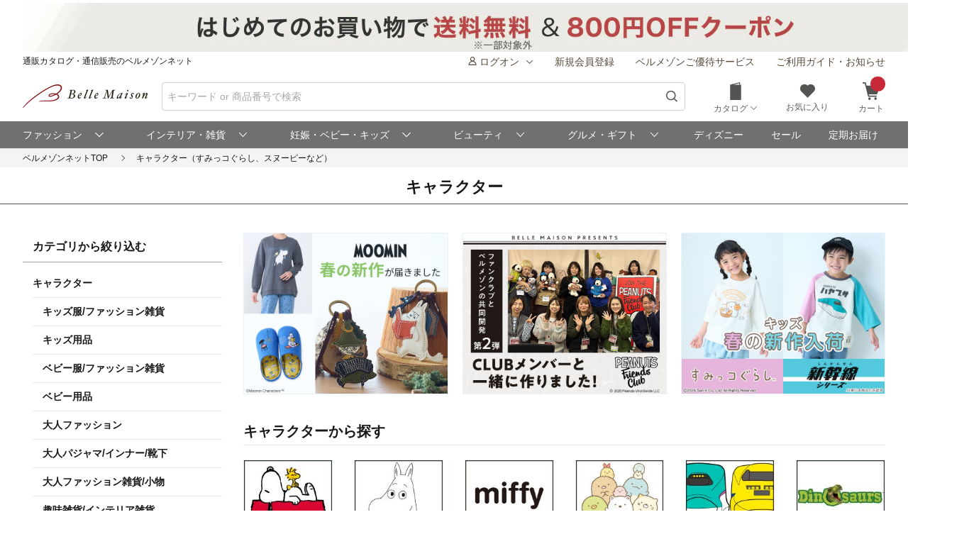

--- FILE ---
content_type: text/html
request_url: https://www.bellemaison.jp/cpg/character/character_index.html?DM3_KBN=02_0000930
body_size: 24484
content:


<!DOCTYPE html>
<html lang="ja">

<head>
  <meta http-equiv="Content-Type" content="text/html; charset=UTF-8">
  <meta name="description" content="キャラクター商品の通販ならベルメゾン。すみっこぐらし、スヌーピー、ミッフィー、ムーミン、トムとジェリー、ドラえもん、しなぷしゅなど大人から子供まで人気のキャラクター商品を豊富に取り揃え。大好きなキャラクター商品を毎日の暮らしに取り入れて。">
  <meta name="keywords" content="通販,通信販売,カタログ通販,ベルメゾンネット,キャラクター、キャラクターグッズ、ピーナッツ、スヌーピー、ムーミン、すみっコぐらし、ミッフィー、トムとジェリー、鉄道シリーズ、シュライヒ、サンリオキャラクターズ、アイムドラえもん、バーバパパ、みいつけた！、いないいないばあっ！、スイマー、忍たま乱太郎、リラックマ、リラックマベビー、ハリー・ポッター、しなぷしゅ">
  <meta name="robots" content="noydir">
  <meta name="robots" content="noodp">
  <meta name="viewport" content="width=device-width, initial-scale=1.0, viewport-fit=cover">
  <title>キャラクターの通販｜通販のベルメゾンネット</title>
  <link rel="canonical" href="https://www.bellemaison.jp/cpg/character/character_index.html" id="asc_link_canonical">
  <!-- inc_head_css -->
  <!-- common_head_cssjs -->
<link rel="stylesheet" href="/cpg/pc_common/inc_html/rp/page-head/css/cms_editiontmp.css?20250607">
<link rel="stylesheet" href="/shop/files/exfiles/slick/slick.css">
<link rel="stylesheet" href="/shop/files/exfiles/slick/slick-theme.css">
<link rel="stylesheet" href="/shop/files/commonfiles/styles/common.css">
<link rel="stylesheet" href="/shop/files/partsfiles/styles/pageHeader.css">
<link rel="stylesheet" href="/shop/files/partsfiles/styles/pageFooter.css">

<link rel="stylesheet" href="/shop/files/exfiles/OverlayScrollbars/OverlayScrollbars.css">

<script src="/shop/files/exfiles/jquery-3.6.0.min.js"></script>
<script src="/cpg/for_app/c/tax/price_change_rsp.js"></script>

<link rel="apple-touch-icon" href="/cpg/pc_common/images/apple-touch-icon.png">
<link rel="icon" href="/cpg/pc_common/images/favicon.ico">
<script src="/shop/files/partsfiles/scripts/topicPath.js" async></script>
  <!-- /inc_head_css -->
  <!-- 外部CSS・JS記述追加箇所 -->
  <link rel="stylesheet" type="text/css" href="/shop/files/exfiles/swiper/swiper-bundle.min.css" media="all" charset="UTF-8" />
  <link rel="stylesheet" type="text/css" media="all" href="/shop/files/partsfiles/styles/category_top.css">
  <link rel="stylesheet" type="text/css" media="all" href="/shop/files/commonfiles/styles/pagecommon/index.css">
  <link rel="stylesheet" type="text/css" media="all" href="/shop/files/partsfiles/styles/topicPath.css">
  <link rel="stylesheet" type="text/css" media="all" href="/cpg/pc_common/inc_html/s/sspg9220/category-bottom/css/category_additon.css">
  <link rel="stylesheet" href="character_index_cssjs/character_index.css">
  <link rel="stylesheet" href="/cpg/pc_common/inc_html/pr/common_cssjs/common.css?date=2023061222095">
  <script src="/cpg/pc_common/inc_html/pr/common_cssjs/common.js" defer></script>

<script type="application/ld+json">
{
  "@context": "http://schema.org",
  "@type": "BreadcrumbList",
  "name": "パンくずリスト",
  "itemListElement": [
    {
      "@type": "ListItem",
      "position": 1,
      "item": {
        "@type": "WebPage",
        "@id": "https://www.bellemaison.jp/",
        "name": "ベルメゾンネットTOP"
      }
    },
    {
      "@type": "ListItem",
      "position": 2,
      "item": {
        "@type": "WebPage",
        "@id": "https://www.bellemaison.jp/cpg/character/character_index.html",
        "name": "キャラクター"
      }
    }
  ]
}
</script>
    <script type="text/javascript" charset="UTF-8">
        var mpRecommend = {
            xprod: ["1259227","1259225","1258642","1219025","1273713","1265741","1213300","1229843","1180138","1269218","1262759","1128161","1268686","1178957","1269219","1069625","1246111","1258647","1258637","1258636","1267294","1272352","1096948","1241647","1241653","1125350","1138581","1140236","1172934","1173034"],
            category_top:true,
            category_id:["1","6","7","8","11","12","13","14","16","17","18","3","4","5","9","15"]
        }
    </script>

<!-- Google Tag Manager --><script>(function(w,d,s,l,i){w[l]=w[l]||[];w[l].push({'gtm.start':new Date().getTime(),event:'gtm.js'});var f=d.getElementsByTagName(s)[0],j=d.createElement(s),dl=l!='dataLayer'?'&l='+l:'';j.async=true;j.src='https://www.googletagmanager.com/gtm.js?id='+i+dl;f.parentNode.insertBefore(j,f);})(window,document,'script','dataLayer','GTM-M8XGB8K');</script><!-- End Google Tag Manager -->
<script>(window.BOOMR_mq=window.BOOMR_mq||[]).push(["addVar",{"rua.upush":"false","rua.cpush":"false","rua.upre":"false","rua.cpre":"false","rua.uprl":"false","rua.cprl":"false","rua.cprf":"false","rua.trans":"SJ-214a7abb-862b-4047-bdae-f0ee2161c409","rua.cook":"false","rua.ims":"false","rua.ufprl":"false","rua.cfprl":"false","rua.isuxp":"false","rua.texp":"norulematch","rua.ceh":"false","rua.ueh":"false","rua.ieh.st":"0"}]);</script>
                              <script>!function(e){var n="https://s.go-mpulse.net/boomerang/";if("False"=="True")e.BOOMR_config=e.BOOMR_config||{},e.BOOMR_config.PageParams=e.BOOMR_config.PageParams||{},e.BOOMR_config.PageParams.pci=!0,n="https://s2.go-mpulse.net/boomerang/";if(window.BOOMR_API_key="JFETL-9EJXM-2ANBC-ZKAD9-9Z3SG",function(){function e(){if(!o){var e=document.createElement("script");e.id="boomr-scr-as",e.src=window.BOOMR.url,e.async=!0,i.parentNode.appendChild(e),o=!0}}function t(e){o=!0;var n,t,a,r,d=document,O=window;if(window.BOOMR.snippetMethod=e?"if":"i",t=function(e,n){var t=d.createElement("script");t.id=n||"boomr-if-as",t.src=window.BOOMR.url,BOOMR_lstart=(new Date).getTime(),e=e||d.body,e.appendChild(t)},!window.addEventListener&&window.attachEvent&&navigator.userAgent.match(/MSIE [67]\./))return window.BOOMR.snippetMethod="s",void t(i.parentNode,"boomr-async");a=document.createElement("IFRAME"),a.src="about:blank",a.title="",a.role="presentation",a.loading="eager",r=(a.frameElement||a).style,r.width=0,r.height=0,r.border=0,r.display="none",i.parentNode.appendChild(a);try{O=a.contentWindow,d=O.document.open()}catch(_){n=document.domain,a.src="javascript:var d=document.open();d.domain='"+n+"';void(0);",O=a.contentWindow,d=O.document.open()}if(n)d._boomrl=function(){this.domain=n,t()},d.write("<bo"+"dy onload='document._boomrl();'>");else if(O._boomrl=function(){t()},O.addEventListener)O.addEventListener("load",O._boomrl,!1);else if(O.attachEvent)O.attachEvent("onload",O._boomrl);d.close()}function a(e){window.BOOMR_onload=e&&e.timeStamp||(new Date).getTime()}if(!window.BOOMR||!window.BOOMR.version&&!window.BOOMR.snippetExecuted){window.BOOMR=window.BOOMR||{},window.BOOMR.snippetStart=(new Date).getTime(),window.BOOMR.snippetExecuted=!0,window.BOOMR.snippetVersion=12,window.BOOMR.url=n+"JFETL-9EJXM-2ANBC-ZKAD9-9Z3SG";var i=document.currentScript||document.getElementsByTagName("script")[0],o=!1,r=document.createElement("link");if(r.relList&&"function"==typeof r.relList.supports&&r.relList.supports("preload")&&"as"in r)window.BOOMR.snippetMethod="p",r.href=window.BOOMR.url,r.rel="preload",r.as="script",r.addEventListener("load",e),r.addEventListener("error",function(){t(!0)}),setTimeout(function(){if(!o)t(!0)},3e3),BOOMR_lstart=(new Date).getTime(),i.parentNode.appendChild(r);else t(!1);if(window.addEventListener)window.addEventListener("load",a,!1);else if(window.attachEvent)window.attachEvent("onload",a)}}(),"".length>0)if(e&&"performance"in e&&e.performance&&"function"==typeof e.performance.setResourceTimingBufferSize)e.performance.setResourceTimingBufferSize();!function(){if(BOOMR=e.BOOMR||{},BOOMR.plugins=BOOMR.plugins||{},!BOOMR.plugins.AK){var n="false"=="true"?1:0,t="",a="clnurvaxzcobo2l5hipa-f-cd31e8874-clientnsv4-s.akamaihd.net",i="false"=="true"?2:1,o={"ak.v":"39","ak.cp":"1270035","ak.ai":parseInt("728772",10),"ak.ol":"0","ak.cr":10,"ak.ipv":4,"ak.proto":"h2","ak.rid":"d2bdfb8b","ak.r":44387,"ak.a2":n,"ak.m":"a","ak.n":"essl","ak.bpcip":"18.219.72.0","ak.cport":46358,"ak.gh":"23.192.164.18","ak.quicv":"","ak.tlsv":"tls1.3","ak.0rtt":"","ak.0rtt.ed":"","ak.csrc":"-","ak.acc":"","ak.t":"1769814558","ak.ak":"hOBiQwZUYzCg5VSAfCLimQ==edL6xCZGIcLSS6+qVKPtQHVg7jQ3bYvyvSsfhCXTMnC0IaKPzqqBpNXwtJD+zF+F/WLVuGYVpAOMkzEpkxlmqpPwLTDPwQvod+/RA3YRpjNMiTkLgopomKVSmkuIaUyMHgbAqaRnH+/uUciiTyoPBk0RazdG9Pz8oBg+SzD51CPjBaiU6B9lh3I59BgQe8bxgdqYc5mqTmSPiKeKV1zjKKwc+SFO7o3dx6722Jq2JFaj3klS47LJYRU2i8Dyc1b5R6g1it/yTizO1CcLejFMrx/wZIL18o0fOf0gg0wwFJkywAEhEGFm5hgOiZ7wgYyKWpu2po/ITJx+yrHuS90BREqxNaUbMZheki5i/np9AHVaMX3AS23YtspjQ35ALFpblDCzPdHnqsG27oy5MgZ5huSOhuqO7PjZlTrPdtOF6p0=","ak.pv":"129","ak.dpoabenc":"","ak.tf":i};if(""!==t)o["ak.ruds"]=t;var r={i:!1,av:function(n){var t="http.initiator";if(n&&(!n[t]||"spa_hard"===n[t]))o["ak.feo"]=void 0!==e.aFeoApplied?1:0,BOOMR.addVar(o)},rv:function(){var e=["ak.bpcip","ak.cport","ak.cr","ak.csrc","ak.gh","ak.ipv","ak.m","ak.n","ak.ol","ak.proto","ak.quicv","ak.tlsv","ak.0rtt","ak.0rtt.ed","ak.r","ak.acc","ak.t","ak.tf"];BOOMR.removeVar(e)}};BOOMR.plugins.AK={akVars:o,akDNSPreFetchDomain:a,init:function(){if(!r.i){var e=BOOMR.subscribe;e("before_beacon",r.av,null,null),e("onbeacon",r.rv,null,null),r.i=!0}return this},is_complete:function(){return!0}}}}()}(window);</script></head>

<body><!-- Google Tag Manager (noscript) --><noscript><iframe src="https://www.googletagmanager.com/ns.html?id=GTM-M8XGB8K"  height="0"width="0" style="display:none;visibility:hidden"></iframe></noscript><!-- End Google Tag Manager (noscript) -->
  <div class="main-wrapper ccm-page page-type-general-top-pagetype page-template-general">
    <div class="main-wrapper wrapper">
      <div class="main-wrapper container">
        <div class="main-wrapper row">
          <div>
            <div class="wsparts-include clearBoth">
              <div id="mainContents" class="main-contents">
                <main role="main">
                  <!-- 画面上位キャンペーン -->
                  <div></div>
                </main>
              </div>
            </div>
          </div>
          <div>
            <div class="wsparts-include clearBoth">
              <!-- inc_header 240926 -->
              
<!---------   ヘッダインクルード　ここから  ----------->
<link rel="stylesheet" href="/cpg/pc_common/inc_html/rp/page-head/css/uksuggest.css?20250805">
<script>
//検索サジェストドメイン
const SUG_API_URL = 'https://s3bellprd.ukw.jp';
</script>

<script src="/cpg/pc_common/inc_html/rp/page-foot/js/model.js"></script>
<script src="/cpg/pc_common/inc_html/rp/page-foot/js/header.js?20251203"></script>

<!-- AD -->
<script src="https://one.adingo.jp/tag/bellemaison/7b97baa7-09a5-4452-85bc-dfe8fb711274.js"></script>

<header class="header c-header c-header-v2">
  <div class="header-inner">
    <div class="header-content">
      <!--- キャンペーンバナー ---->
      <div class="c-header__campaign-all" id="msmt_campaign-all">
        <div id="replace_at-00">
          
<style>
#head_camp_all { text-align: center; }
#head_camp_all a {
  display: block;
  width: 100%;
}
@media screen and (max-width: 767px) {
  #head_camp_all img { max-width: 100%; }
}
</style>
<div id="head_camp_all">
  <a class="link" href="https://www.bellemaison.jp/cpg/special/sencoupon/sencoupon_index.html?DM4_KBN=HEAD_260130_SHINKI">
    <picture>
      <source srcset="https://pic2.bellemaison.jp/cpg/dmp/head/img/1938_100_head01_260130.jpg" media="(min-width: 768px)" width="969" height="50" type="image/jpg">
      <img src="https://pic2.bellemaison.jp/cpg/dmp/head/img/1334_190_head01_260130.jpg" alt="新規クーポン" width="1334" height="190" loading="eager">
    </picture>
  </a>
</div>
<!-- allheader end -->
        </div><!-- / #replace_at-00 -->
      </div>
      <!--- /キャンペーンバナー ---->
      <!--- PCサイズヘッダ ---->
      <div class="header-user from-pc">
        <p class="header_site">通販カタログ・通信販売のベルメゾンネット</p>
        <!-- 未ログオンメニュー -->
        <div class="header-user_info header-userdata-pc_unknown">
          <ul class="user-menu from-pc">
            <li class="user-menu_item">
              <div class="dropdown header-menu-dropdown user-menu-dropdown">
                <div class="dropdown_label">
                  <span class="icon header-mini-icon"><svg><use href="/shop/files/commonfiles/images/icons/symbol-defs.svg#icon-user"></use></svg></span>
                  <span>ログオン<span class="icon m-size-8 header-menu_icon"><svg><use href="/shop/files/commonfiles/images/icons/symbol-defs.svg#icon-arrow-down"></use></svg></span></span>
                </div>
                <div class="dropdown-content">
                  <div class="user-menu_login">
                    <a class="button m-size-l m-fill m-full" href="/shop/app/common/login/">ログオン</a>
                  </div>
                  <ul class="dropdown-list">
                    <li class="dropdown-list_item">
                      <a class="dropdown-list_label" href="/shop/app/mypage/order_history/">ご注文・配送状況</a>
                    </li>
                    <li class="dropdown-list_item">
                      <a class="dropdown-list_label" href="/shop/app/mypage/order_history/">返品・交換・キャンセル</a>
                    </li>
                    <li class="dropdown-list_item">
                      <a class="dropdown-list_label" href="/shop/app/common/login/?SNI_SK_URL=https%3A%2F%2Fwww.bellemaison.jp%2Fshop%2Fapp%2Fcustomer%2Fcustomer_edit1%2F">お客様情報の確認・変更</a>
                    </li>
                    <li class="dropdown-list_item">
                      <a class="dropdown-list_label" href="/shop/app/mypage/regular_purchase_list/">ご利用中の定期コース</a>
                    </li>
                    <li class="dropdown-list_item">
                      <a class="dropdown-list_label" href="/shop/app/mypage/review_contributed_list/">レビューの投稿・履歴</a>
                    </li>
                    <li class="dropdown-list_item">
                      <a class="dropdown-list_label" href="/cpg/special/etsuran/etsuran_index.html">最近チェックした商品</a>
                    </li>
                    <li class="dropdown-list_item">
                      <a class="dropdown-list_label" href="/shop/app/common/login/?SNI_SK_URL=https%3A%2F%2Fwww.bellemaison.jp%2Fshop%2Fapp%2Fcustomer%2Fmail_magazine%2F">メールマガジン登録・停止</a>
                    </li>
                    <li class="dropdown-list_item">
                      <a class="dropdown-list_label" href="/shop/app/mypage/catalog_unnecessary_register/">カタログ送付停止の登録・変更</a>
                    </li>
                  </ul>
                </div>
              </div>
            </li>
            <li class="user-menu_item">
              <a class="link user-info_link" href="/shop/app/customer/customer_register_reception/">新規会員登録</a>
            </li>
            <li class="user-menu_item">
              <a class="link user-info_link" href="/cpg/goyutai/goyutai_index.html">ベルメゾンご優待サービス</a>
            </li>
            <li class="user-menu_item">
              <a class="link user-info_link" href="https://faq.bellemaison.jp/bellemaison/web/guide/" target="_blank">ご利用ガイド・お知らせ</a>
            </li>
          </ul>
        </div>
        <!-- ログオンメニュー -->
        <div class="header-user_info header-userdata-pc_logonuser" style="display:none;">
          <ul class="user-menu from-pc">
            <li class="user-menu_item">
              <div class="dropdown header-menu-dropdown user-menu-dropdown">
                <div class="dropdown_label">
                  <span class="icon header-mini-icon"><svg><use href="/shop/files/commonfiles/images/icons/symbol-defs.svg#icon-user"></use></svg></span>
                  <span class="header-userdata-pc_username">様のマイページ</span>
                </div>
                <div class="dropdown-content header-dropdown-content">
                  <ul class="dropdown-list">
                    <li class="dropdown-list_item">
                      <a class="dropdown-list_label" href="/shop/app/mypage/mypage/">マイページ</a>
                    </li>
                    <li class="dropdown-list_item">
                      <a class="dropdown-list_label" href="/shop/app/mypage/order_history/">ご注文・配送状況</a>
                    </li>
                    <li class="dropdown-list_item">
                      <a class="dropdown-list_label" href="/shop/app/mypage/order_history/">返品・交換・キャンセル</a>
                    </li>
                    <li class="dropdown-list_item">
                      <a class="dropdown-list_label" href="/shop/app/customer/customer_edit1/">お客様情報の確認・変更</a>
                    </li>
                    <li class="dropdown-list_item">
                      <a class="dropdown-list_label" href="/shop/app/mypage/regular_purchase_list/">ご利用中の定期コース</a>
                    </li>
                    <li class="dropdown-list_item">
                      <a class="dropdown-list_label" href="/shop/app/mypage/review_contributed_list/">レビューの投稿・履歴</a>
                    </li>
                    <li class="dropdown-list_item">
                      <a class="dropdown-list_label" href="/cpg/special/etsuran/etsuran_index.html">最近チェックした商品</a>
                    </li>
                    <li class="dropdown-list_item">
                      <a class="dropdown-list_label" href="/shop/app/customer/mail_magazine/">メールマガジン登録・停止</a>
                    </li>
                    <li class="dropdown-list_item">
                      <a class="dropdown-list_label" href="/shop/app/mypage/catalog_unnecessary_register/">カタログ送付停止の登録・変更</a>
                    </li>
                  </ul>
                  <div class="user-menu_logout">
                    <a class="button m-size-m m-fill m-full" href="/shop/app/common/logout/">ログオフ</a>
                  </div>
                </div>
              </div>
            </li>
            <li class="user-menu_item">
              <a class="link user-info_link" href="/shop/app/mypage/point_voucher_exchange_history/">
                <span class="icon header-mini-icon"><svg><use href="/shop/files/commonfiles/images/icons/symbol-defs.svg#icon-point"></use></svg></span>
                <span class="header-userdata-pc_point">ポイント：</span>
              </a>
            </li>
            <li class="user-menu_item">
              <div class="dropdown header-menu-dropdown user-menu-dropdown">
                <div class="dropdown_label">
                  <span class="icon header-mini-icon"><svg><use href="/shop/files/commonfiles/images/icons/symbol-defs.svg#icon-stage"></use></svg></span>
                  <span class="header-userdata-pc_rank">ステージ：</span>
                </div>
                <div class="dropdown-content">
                  <div class="stage_start" style="display:none;">
                    <p class="help drawer-user-status-special-title">ステージ特典</p>
                    <p class="header-dropdown_text">通常商品送料無料</p>
                    <p class="header-dropdown_text">定期商品送料無料</p>
                    <a href="/cpg/goyutai/goyutai_index.html" class="dropdown-list_label"><span>ステージ特典について</span><span class="icon m-size-7"><svg><use href="/shop/files/commonfiles/images/icons/symbol-defs.svg#icon-arrow-right"></use></svg></span></a>
                  </div>
                  <div class="stage_regular" style="display:none;">
                    <p class="help drawer-user-status-special-title">ステージ特典</p>
                    <p class="header-dropdown_text">7,990円以上送料無料</p>
                    <p class="header-dropdown_text">定期2,190円以上送料無料</p>
                    <a href="/cpg/goyutai/goyutai_index.html" class="dropdown-list_label"><span>ステージ特典について</span><span class="icon m-size-7"><svg><use href="/shop/files/commonfiles/images/icons/symbol-defs.svg#icon-arrow-right"></use></svg></span></a>
                  </div>
                  <div class="stage_bronz" style="display:none;">
                    <p class="help drawer-user-status-special-title">ステージ特典</p>
                    <p class="header-dropdown_point">ポイント<span class="header-dropdown_accent">2倍</span></p>
                    <p class="header-dropdown_text">4,990円以上送料無料</p>
                    <p class="header-dropdown_text">返品商品引取無料</p>
                    <p class="header-dropdown_text">定期2,190円以上送料無料</p>
                    <a href="/cpg/goyutai/goyutai_index.html" class="dropdown-list_label"><span>ステージ特典について</span><span class="icon m-size-7"><svg><use href="/shop/files/commonfiles/images/icons/symbol-defs.svg#icon-arrow-right"></use></svg></span></a>
                  </div>
                  <div class="stage_silver" style="display:none;">
                    <p class="help drawer-user-status-special-title">ステージ特典</p>
                    <p class="header-dropdown_point">ポイント<span class="header-dropdown_accent">4倍</span></p>
                    <p class="header-dropdown_text">4,990円以上送料無料</p>
                    <p class="header-dropdown_text">返品商品引取無料</p>
                    <p class="header-dropdown_text">定期2,190円以上送料無料</p>
                    <a href="/cpg/goyutai/goyutai_index.html" class="dropdown-list_label"><span>ステージ特典について</span><span class="icon m-size-7"><svg><use href="/shop/files/commonfiles/images/icons/symbol-defs.svg#icon-arrow-right"></use></svg></span></a>
                  </div>
                  <div class="stage_gold" style="display:none;">
                    <p class="help drawer-user-status-special-title">ステージ特典</p>
                    <p class="header-dropdown_point">ポイント<span class="header-dropdown_accent">6倍</span></p>
                    <p class="header-dropdown_text">通常商品送料無料</p>
                    <p class="header-dropdown_text">返品商品引取無料</p>
                    <p class="header-dropdown_text">定期商品送料無料</p>
                    <p class="header-dropdown_text">セール先行ご案内</p>
                    <a href="/cpg/goyutai/goyutai_index.html" class="dropdown-list_label"><span>ステージ特典について</span><span class="icon m-size-7"><svg><use href="/shop/files/commonfiles/images/icons/symbol-defs.svg#icon-arrow-right"></use></svg></span></a>
                  </div>
                  <div class="stage_platinum" style="display:none;">
                    <p class="help drawer-user-status-special-title">ステージ特典</p>
                    <p class="header-dropdown_point">ポイント<span class="header-dropdown_accent">8倍</span></p>
                    <p class="header-dropdown_text">通常商品送料無料</p>
                    <p class="header-dropdown_text">返品商品引取無料</p>
                    <p class="header-dropdown_text">定期商品送料無料</p>
                    <p class="header-dropdown_text">大型商品送料無料</p>
                    <p class="header-dropdown_text">セール先行ご案内</p>
                    <a href="/cpg/goyutai/goyutai_index.html" class="dropdown-list_label"><span>ステージ特典について</span><span class="icon m-size-7"><svg><use href="/shop/files/commonfiles/images/icons/symbol-defs.svg#icon-arrow-right"></use></svg></span></a>
                  </div>
                  <div class="stage_diamond" style="display:none;">
                    <p class="help drawer-user-status-special-title">ステージ特典</p>
                    <p class="header-dropdown_point">ポイント<span class="header-dropdown_accent">16倍</span></p>
                    <p class="header-dropdown_text">通常商品送料無料</p>
                    <p class="header-dropdown_text">返品商品引取無料</p>
                    <p class="header-dropdown_text">定期商品送料無料</p>
                    <p class="header-dropdown_text">大型商品送料無料</p>
                    <p class="header-dropdown_text">セール先行ご案内</p>
                    <a href="/cpg/goyutai/goyutai_index.html" class="dropdown-list_label"><span>ステージ特典について</span><span class="icon m-size-7"><svg><use href="/shop/files/commonfiles/images/icons/symbol-defs.svg#icon-arrow-right"></use></svg></span></a>
                  </div>
                </div>
              </div>
            </li>
            <li class="user-menu_item">
              <a class="link user-info_link" href="https://faq.bellemaison.jp/bellemaison/web/guide/" target="_blank">ご利用ガイド・お知らせ</a>
            </li>
          </ul>
        </div>
      </div>
      <!--  -->
      <form autocomplete="off" name="form_head" onsubmit="createParam(); return false;">
        <div class="header-main">
          <div class="header-main_brand from-pc">
            <a class="header-brand_logo" href="/">
              <h1><img src="https://pic2.bellemaison.jp/cpg/pc_common/images/bellemaison2.png" alt="通販カタログ・通信販売のベルメゾンネット" width="176" height="35" title="通販カタログ・通信販売のベルメゾンネット" loading="eager" fetchpriority="high"></h1>
            </a>
          </div>
          <div class="header-main_search">
            <div class="header-main_search-text-wrapper c-header__search-input p-header__search">
              <div class="form_control m-icon-left header-main_search-text c-header__search-input-inner">
                <input name="keyword" type="search" class="input header-main_search_input c-header__search-input-form p-header__search-input-form js-search" id="text" placeholder="キーワード or 商品番号で検索" maxlength="100" data-search-input>
                <button type="submit" class="header-main_search_icon" aria-label="検索">
                  <span class="icon m-size-4"><svg>
                      <use href="/shop/files/commonfiles/images/icons/symbol-defs.svg#icon-search"></use>
                    </svg></span>
                </button>
              </div>
              <div id="mid_r_www"></div>
              <!-- 検索履歴表示（ローカルストレージ） -->
              <div class="history-list">
                <ul class="js-histories">
                  <!-- <li class="nav-link js-nav-link">
                        <span>
                          <span>ダミーテキストです。</span>
                          <span class="icon m-size-6"><svg><use href="/shop/files/commonfiles/images/icons/symbol-defs.svg#icon-arrow-right"></use></svg></span>
                        </span>
                      </li> -->
                </ul>
                <span class="btn-clear js-btn-clear">検索履歴を消去</span>
              </div>
            </div>
            <!-- / -->
            <!-- SP 履歴・カテゴリ表示 -->
            <div class="nav_sp" id="js-nav_sp">
              <nav>
                <input type="checkbox" name="menu_1st" id="menu_1st" class="js-menu-toggle">
                <div class="nav_sp_wrap nav_sp_wrap_01">
                  <div>
                    <div class="btnBack">
                      <label for="menu_1st" id="js-btn-back">
                        <span class="icon m-size-6"><svg><use href="/shop/files/commonfiles/images/icons/symbol-defs.svg#icon-arrow-left"></use></svg></span>
                        <span>戻る</span>
                      </label>
                    </div>
                    <!-- / -->

                    <div class="nav_sp_menu">
                      <div class="historyList-sp nav_sp_list js-nav-menu history-list" id="js-history-list">
                        <h2>検索履歴</h2>
                        <ul class="js-history-list-sp js-histories">
                          <!-- <li class="nav-link js-nav-link">
                                <span>
                                  <span>ダミーテキストです。</span>
                                  <span class="icon m-size-6"><svg><use href="/shop/files/commonfiles/images/icons/symbol-defs.svg#icon-arrow-right"></use></svg></span>
                                </span>
                              </li> -->
                        </ul>
                        <button type="button" class="js-btn-clear btn-clear" id="js-delete-kistory"><span>検索履歴を削除</span></button>
                      </div>
                      <!--  <p class="historyList-sp__txt-none">検索履歴はございません</p> -->
                      <!-- / -->
                      <div class="nav_sp_list nav_sp_list-1st js-nav-menu">
                        <h2>探す</h2>
                        <ul>
                          <li class="nav-link js-nav-link">
                            <label for="menu_2nd">
                              <span>カテゴリから探す</span>
                              <span class="icon m-size-6"><svg><use href="/shop/files/commonfiles/images/icons/symbol-defs.svg#icon-arrow-right"></use></svg></span>
                            </label>
                          </li>
                          <li class="nav-link js-nav-link">
                            <a href="/shop/app/catalog/brand_list/">
                              <span>ブランドから探す</span>
                              <span class="icon m-size-6"><svg><use href="/shop/files/commonfiles/images/icons/symbol-defs.svg#icon-arrow-right"></use></svg></span>
                            </a>
                          </li>
                          <li class="nav-link js-nav-link">
                            <a href="/cpg/special/ranking/ranking_index.html">
                              <span>ランキングから探す</span>
                              <span class="icon m-size-6"><svg><use href="/shop/files/commonfiles/images/icons/symbol-defs.svg#icon-arrow-right"></use></svg></span>
                            </a>
                          </li>
                          <li class="nav-link js-nav-link">
                            <a href="/cpg/special/newarrival/newarrival_index.html">
                              <span>新入荷から探す</span>
                              <span class="icon m-size-6"><svg><use href="/shop/files/commonfiles/images/icons/symbol-defs.svg#icon-arrow-right"></use></svg></span>
                            </a>
                          </li>
                          <li class="nav-link js-nav-link">
                            <a href="/cpg/special/review/review_index.html">
                              <span>レビュー高評価から探す</span>
                              <span class="icon m-size-6"><svg><use href="/shop/files/commonfiles/images/icons/symbol-defs.svg#icon-arrow-right"></use></svg></span>
                            </a>
                          </li>
                          <li class="nav-link js-nav-link">
                            <a href="/cpg/trends/hotshop/hot_index.html">
                              <span>おすすめ特集から探す</span>
                              <span class="icon m-size-6"><svg><use href="/shop/files/commonfiles/images/icons/symbol-defs.svg#icon-arrow-right"></use></svg></span>
                            </a>
                          </li>
                          <li class="nav-link js-nav-link">
                            <a href="/cpg/special/otoku/otoku_index.html">
                              <span>お得情報から探す</span>
                              <span class="icon m-size-6"><svg><use href="/shop/files/commonfiles/images/icons/symbol-defs.svg#icon-arrow-right"></use></svg></span>
                            </a>
                          </li>
                          <li class="nav-link js-nav-link">
                            <a href="/cpg/dc/index.html">
                              <span>デジタルカタログから探す</span>
                              <span class="icon m-size-6"><svg><use href="/shop/files/commonfiles/images/icons/symbol-defs.svg#icon-arrow-right"></use></svg></span>
                            </a>
                          </li>
                        </ul>
                      </div>
                    </div>
                  </div>
                </div>
                <!--  -->
                <input type="checkbox" name="menu_2nd" id="menu_2nd" class="js-menu-toggle">
                <div class="nav_sp_wrap nav_sp_wrap_02">
                  <div>
                    <div class="btnBack">
                      <label for="menu_2nd" class="js-btn__back">
                        <span class="icon m-size-6"><svg><use href="/shop/files/commonfiles/images/icons/symbol-defs.svg#icon-arrow-left"></use></svg></span>
                        <span>戻る</span>
                      </label>
                    </div>

                    <div class="nav_sp_menu">
                      <h2>カテゴリから探す</h2>
                      <div class="nav_sp_list js-nav-menu">
                        <h3>ファッション</h3>
                        <ul>
                          <li class="nav-link js-nav-link">
                            <a href="/shop/app/catalog/category_top/7/">
                              <span>レディースファッション</span>
                              <span class="icon m-size-6"><svg><use href="/shop/files/commonfiles/images/icons/symbol-defs.svg#icon-arrow-right"></use></svg></span>
                            </a>
                          </li>
                          <li class="nav-link js-nav-link">
                            <a href="/shop/app/catalog/category_top/6/">
                              <span>女性下着/インナー/パジャマ</span>
                              <span class="icon m-size-6"><svg><use href="/shop/files/commonfiles/images/icons/symbol-defs.svg#icon-arrow-right"></use></svg></span>
                            </a>
                          </li>
                          <li class="nav-link js-nav-link">
                            <a href="/shop/app/catalog/category_top/8/"><span>靴/バッグ/ファッション雑貨</span>
                              <span class="icon m-size-6"><svg><use href="/shop/files/commonfiles/images/icons/symbol-defs.svg#icon-arrow-right"></use></svg></span></a>
                          </li>
                          <li class="nav-link js-nav-link">
                            <a href="/cpg/fashion/sports/sports_index.html"><span>スポーツウェア/エクササイズ用品</span>
                              <span class="icon m-size-6"><svg><use href="/shop/files/commonfiles/images/icons/symbol-defs.svg#icon-arrow-right"></use></svg></span></a>
                          </li>
                          <li class="nav-link js-nav-link">
                            <a href="/cpg/lsize/index.html"><span>大きいサイズ(～6L)</span>
                              <span class="icon m-size-6"><svg><use href="/shop/files/commonfiles/images/icons/symbol-defs.svg#icon-arrow-right"></use></svg></span></a>
                          </li>
                          <li class="nav-link js-nav-link">
                            <a href="/shop/app/catalog/category_top/9/"><span>メンズファッション</span>
                              <span class="icon m-size-6"><svg><use href="/shop/files/commonfiles/images/icons/symbol-defs.svg#icon-arrow-right"></use></svg></span></a>
                          </li>
                        </ul>
                      </div>
                      <div class="nav_sp_list js-nav-menu">
                        <h3>インテリア・雑貨</h3>
                        <ul>
                          <li class="nav-link js-nav-link">
                            <a href="/shop/app/catalog/category_top/11/"><span>家具/収納</span>
                              <span class="icon m-size-6"><svg><use href="/shop/files/commonfiles/images/icons/symbol-defs.svg#icon-arrow-right"></use></svg></span></a>
                          </li>
                          <li class="nav-link js-nav-link">
                            <a href="/shop/app/catalog/category_top/12/"><span>カーテン/ラグ/ソファーカバー</span>
                              <span class="icon m-size-6"><svg><use href="/shop/files/commonfiles/images/icons/symbol-defs.svg#icon-arrow-right"></use></svg></span></a>
                          </li>
                          <li class="nav-link js-nav-link">
                            <a href="/shop/app/catalog/category_top/13/"><span>布団/寝具</span>
                              <span class="icon m-size-6"><svg><use href="/shop/files/commonfiles/images/icons/symbol-defs.svg#icon-arrow-right"></use></svg></span></a>
                          </li>
                          <li class="nav-link js-nav-link">
                            <a href="/shop/app/catalog/category_top/14/"><span>キッチン用品/調理器具</span>
                              <span class="icon m-size-6"><svg><use href="/shop/files/commonfiles/images/icons/symbol-defs.svg#icon-arrow-right"></use></svg></span></a>
                          </li>
                          <li class="nav-link js-nav-link">
                            <a href="/shop/app/catalog/category_top/15/"><span>バス/トイレ/掃除洗濯/タオル/スリッパ</span>
                              <span class="icon m-size-6"><svg><use href="/shop/files/commonfiles/images/icons/symbol-defs.svg#icon-arrow-right"></use></svg></span></a>
                          </li>
                          <li class="nav-link js-nav-link">
                            <a href="/shop/app/catalog/category_top/16/"><span>インテリア雑貨</span>
                              <span class="icon m-size-6"><svg><use href="/shop/files/commonfiles/images/icons/symbol-defs.svg#icon-arrow-right"></use></svg></span></a>
                          </li>
                          <li class="nav-link js-nav-link">
                            <a href="/shop/app/catalog/category_top/17/"><span>家電</span>
                              <span class="icon m-size-6"><svg><use href="/shop/files/commonfiles/images/icons/symbol-defs.svg#icon-arrow-right"></use></svg></span></a>
                          </li>
                        </ul>
                      </div>
                      <div class="nav_sp_list js-nav-menu">
                        <h3>妊娠・ベビー・キッズ</h3>
                        <ul>
                          <li class="nav-link js-nav-link">
                            <a href="/shop/app/catalog/category_top/3/"><span>マタニティ/ママ用品</span>
                              <span class="icon m-size-6"><svg><use href="/shop/files/commonfiles/images/icons/symbol-defs.svg#icon-arrow-right"></use></svg></span></a>
                          </li>
                          <li class="nav-link js-nav-link">
                            <a href="/shop/app/catalog/category_top/5/"><span>ベビー服/ベビー用品</span>
                              <span class="icon m-size-6"><svg><use href="/shop/files/commonfiles/images/icons/symbol-defs.svg#icon-arrow-right"></use></svg></span></a>
                          </li>
                          <li class="nav-link js-nav-link">
                            <a href="/shop/app/catalog/category_top/4/"><span>子供服/子供用品</span>
                              <span class="icon m-size-6"><svg><use href="/shop/files/commonfiles/images/icons/symbol-defs.svg#icon-arrow-right"></use></svg></span></a>
                          </li>
                          <li class="nav-link js-nav-link">
                            <a href="/cpg/mama/junior_main/junior_main_index.html"><span>ジュニア/ティーンズ</span>
                              <span class="icon m-size-6"><svg><use href="/shop/files/commonfiles/images/icons/symbol-defs.svg#icon-arrow-right"></use></svg></span></a>
                          </li>
                        </ul>
                      </div>
                      <div class="nav_sp_list js-nav-menu">
                        <h3>バラエティ</h3>
                        <ul>
                          <li class="nav-link js-nav-link">
                            <a href="/shop/app/catalog/category_top/10/"><span>コスメ/美容/健康</span>
                              <span class="icon m-size-6"><svg><use href="/shop/files/commonfiles/images/icons/symbol-defs.svg#icon-arrow-right"></use></svg></span></a>
                          </li>
                          <li class="nav-link js-nav-link">
                            <a href="/shop/app/catalog/category_top/18/"><span>食品/スイーツ</span>
                              <span class="icon m-size-6"><svg><use href="/shop/files/commonfiles/images/icons/symbol-defs.svg#icon-arrow-right"></use></svg></span></a>
                          </li>
                          <li class="nav-link js-nav-link">
                            <a href="/shop/app/catalog/category_top/19/"><span>ギフト(内祝い・結婚祝い etc.)</span>
                              <span class="icon m-size-6"><svg><use href="/shop/files/commonfiles/images/icons/symbol-defs.svg#icon-arrow-right"></use></svg></span></a>
                          </li>
                          <li class="nav-link js-nav-link">
                            <a href="/shop/app/catalog/category_top/2/"><span>ディズニー</span>
                              <span class="icon m-size-6"><svg><use href="/shop/files/commonfiles/images/icons/symbol-defs.svg#icon-arrow-right"></use></svg></span></a>
                          </li>
                          <li class="nav-link js-nav-link">
                            <a href="/cpg/character/character_index.html"><span>キャラクター(スヌーピー・ムーミン etc.)</span>
                              <span class="icon m-size-6"><svg><use href="/shop/files/commonfiles/images/icons/symbol-defs.svg#icon-arrow-right"></use></svg></span></a>
                          </li>
                          <li class="nav-link js-nav-link">
                            <a href="/shop/app/catalog/category_top/1/"><span>定期お届け・マンスリークラブ</span>
                              <span class="icon m-size-6"><svg><use href="/shop/files/commonfiles/images/icons/symbol-defs.svg#icon-arrow-right"></use></svg></span></a>
                          </li>
                        </ul>
                      </div>
                      <div class="nav_sp_list js-nav-menu">
                        <h3>SALE</h3>
                        <ul>
                          <li class="nav-link js-nav-link">
                            <a href="/cpg/sale/index.html"><span>セール・アウトレット</span>
                              <span class="icon m-size-6"><svg><use href="/shop/files/commonfiles/images/icons/symbol-defs.svg#icon-arrow-right"></use></svg></span></a>
                          </li>
                        </ul>
                      </div>
                    </div>
                  </div>
                </div>
                <!--  -->
              </nav>
            </div>
            <!-- / -->
          </div>
          <!-- / -->
          <div class="header-main_tool" id="js-header" ontouchstart="">
            <div class="header-main_tool_brand until-pc">
              <a class="header-brand_logo" href="/shop/">
                <h1><img src="https://pic2.bellemaison.jp/cpg/pc_common/images/bellemaison2.png" alt="通販カタログ・通信販売のベルメゾンネット" width="352" height="70" class="header-brand_logo_img" title="通販カタログ・通信販売のベルメゾンネット" loading="eager" fetchpriority="high"></h1>
              </a>
            </div>
            <ul class="header-tools">
              <li class="header-tool from-pc">
                <div class="dropdown header-menu-dropdown user-menu-dropdown">
                  <div class="dropdown_label header-tool_button m-has-text">
                    <span class="icon m-size-2 header-tool_icon"><svg><use href="/shop/files/commonfiles/images/icons/symbol-defs.svg#icon-book-close"></use></svg></span>
                    <span class="header-tool-button_text">カタログ<span class="icon m-size-8 header-tool-button_text_icon"><svg><use href="/shop/files/commonfiles/images/icons/symbol-defs.svg#icon-arrow-down"></use></svg></span></span>
                  </div>
                  <div class="dropdown-content">
                    <ul class="dropdown-list">
                      <li class="dropdown-list_item">
                        <a class="dropdown-list_label" href="/shop/app/cart/blanket_cart/">カタログからご注文</a>
                      </li>
                      <li class="dropdown-list_item">
                        <a class="dropdown-list_label" href="/cpg/dc/index.html">デジタルカタログを見る</a>
                      </li>
                      <li class="dropdown-list_item">
                        <a class="dropdown-list_label" href="/shop/app/catalog/category_top/99/">カタログ無料プレゼント</a>
                      </li>
                    </ul>
                  </div>
                </div>
              </li>
              <li class="header-tool until-pc header-tool__search">
                <label class="link header-tool_button" id="js-btn-search" for="menu_1st">
                  <span class="icon m-size-3 header-tool_icon">
                    <svg role="img" aria-label="検索"><use href="/shop/files/commonfiles/images/icons/symbol-defs.svg#icon-search"></use></svg></span>
                </label>
              </li>
              <li class="header-tool">
                <a class="link header-tool_button m-has-text" href="/shop/app/mypage/favorite_list/" aria-label="お気に入り">
                  <span class="icon m-size-3 header-tool_icon"><svg><use href="/shop/files/commonfiles/images/icons/symbol-defs.svg#icon-heart"></use></svg></span>
                  <span class="header-tool-button_text from-pc">お気に入り</span>
                </a>
              </li>
              <li class="header-tool">
                <a class="link header-tool_button m-has-text" href="/shop/app/cart/cart/" aria-label="カート">
                  <span class="icon m-size-2 header-tool_icon"><svg><use href="/shop/files/commonfiles/images/icons/symbol-defs.svg#icon-cart-fill"></use></svg></span>
                  <span class="header-tool-button_text from-pc">カート</span>
                  <span class="badge cart_badge"></span>
                </a>
              </li>
              <li class="header-tool until-pc">
                <button class="header-tool_button" type="button" data-header-drawer-open="drawer-nav" aria-label="メニュー">
                  <span class="icon m-size-3"><svg><use href="/shop/files/commonfiles/images/icons/symbol-defs.svg#icon-bars"></use></svg></span>
                </button>
              </li>
            </ul>
          </div>
        </div>
      </form>
    </div>

  </div>
  <!-- / -->
  <!-- PC各カテゴリーリンク（グレー帯）  -->
  <div class="header-inner header-category-container from-pc">
    <div class="header-content">
      <nav class="header-nav">
        <ul class="header-category-list">
          <li class="header-category-list_item">
            <div class="dropdown header-menu-dropdown header-category-dropdown">
              <div class="dropdown_label">
                ファッション<span class="icon m-size-6 header-nav_dropdown_icon"><svg><use href="/shop/files/commonfiles/images/icons/symbol-defs.svg#icon-arrow-down"></use></svg></span>
              </div>
              <div class="dropdown-content">
                <ul class="dropdown-list">
                  <li class="dropdown-list_item">
                    <a class="dropdown-list_label dropdown-link" href="/shop/app/catalog/category_top/7/">レディースファッション</a>
                  </li>
                  <li class="dropdown-list_item">
                    <a class="dropdown-list_label dropdown-link" href="/shop/app/catalog/category_top/6/">女性下着/インナー/パジャマ</a>
                  </li>
                  <li class="dropdown-list_item">
                    <a class="dropdown-list_label dropdown-link" href="/shop/app/catalog/category_top/8/">靴/バッグ/ファッション雑貨</a>
                  </li>
                  <li class="dropdown-list_item">
                    <a class="dropdown-list_label dropdown-link" href="/cpg/fashion/sports/sports_index.html">スポーツウェア/エクササイズ用品</a>
                  </li>
                  <li class="dropdown-list_item">
                    <a class="dropdown-list_label dropdown-link" href="/cpg/lsize/index.html">大きいサイズ(～6L)</a>
                  </li>
                  <li class="dropdown-list_item">
                    <a class="dropdown-list_label dropdown-link" href="/shop/app/catalog/category_top/9/">メンズファッション</a>
                  </li>
                </ul>
              </div>
            </div>
          </li>
          <li class="header-category-list_item">
            <div class="dropdown header-menu-dropdown header-category-dropdown">
              <div class="dropdown_label">
                インテリア・雑貨<span class="icon m-size-6 header-nav_dropdown_icon"><svg><use href="/shop/files/commonfiles/images/icons/symbol-defs.svg#icon-arrow-down"></use></svg></span>
              </div>
              <div class="dropdown-content">
                <ul class="dropdown-list">
                  <li class="dropdown-list_item">
                    <a class="dropdown-list_label dropdown-link" href="/shop/app/catalog/category_top/11/">家具/収納</a>
                  </li>
                  <li class="dropdown-list_item">
                    <a class="dropdown-list_label dropdown-link" href="/shop/app/catalog/category_top/12/">カーテン/ラグ/ソファーカバー</a>
                  </li>
                  <li class="dropdown-list_item">
                    <a class="dropdown-list_label dropdown-link" href="/shop/app/catalog/category_top/13/">布団/寝具</a>
                  </li>
                  <li class="dropdown-list_item">
                    <a class="dropdown-list_label dropdown-link" href="/shop/app/catalog/category_top/14/">キッチン用品/調理器具</a>
                  </li>
                  <li class="dropdown-list_item">
                    <a class="dropdown-list_label dropdown-link" href="/shop/app/catalog/category_top/15/">バス/トイレ/掃除洗濯/タオル/スリッパ</a>
                  </li>
                  <li class="dropdown-list_item">
                    <a class="dropdown-list_label dropdown-link" href="/shop/app/catalog/category_top/16/">インテリア雑貨</a>
                  </li>
                  <li class="dropdown-list_item">
                    <a class="dropdown-list_label dropdown-link" href="/shop/app/catalog/category_top/17/">家電</a>
                  </li>
                </ul>
              </div>
            </div>
          </li>
          <li class="header-category-list_item">
            <div class="dropdown header-menu-dropdown header-category-dropdown">
              <div class="dropdown_label">
                妊娠・ベビー・キッズ<span class="icon m-size-6 header-nav_dropdown_icon"><svg><use href="/shop/files/commonfiles/images/icons/symbol-defs.svg#icon-arrow-down"></use></svg></span>
              </div>
              <div class="dropdown-content">
                <ul class="dropdown-list">
                  <li class="dropdown-list_item">
                    <a class="dropdown-list_label dropdown-link" href="/shop/app/catalog/category_top/3/">マタニティ/ママ用品</a>
                  </li>
                  <li class="dropdown-list_item">
                    <a class="dropdown-list_label dropdown-link" href="/shop/app/catalog/category_top/5/">ベビー服/ベビー用品</a>
                  </li>
                  <li class="dropdown-list_item">
                    <a class="dropdown-list_label dropdown-link" href="/shop/app/catalog/category_top/4/">子供服/子供用品</a>
                  </li>
                  <li class="dropdown-list_item">
                    <a class="dropdown-list_label dropdown-link" href="/cpg/mama/junior_main/junior_main_index.html">ジュニア/ティーンズ</a>
                  </li>
                </ul>
              </div>
            </div>
          </li>
          <li class="header-category-list_item">
            <div class="dropdown header-menu-dropdown header-category-dropdown">
              <div class="dropdown_label">
                ビューティ<span class="icon m-size-6 header-nav_dropdown_icon"><svg><use href="/shop/files/commonfiles/images/icons/symbol-defs.svg#icon-arrow-down"></use></svg></span>
              </div>
              <div class="dropdown-content">
                <ul class="dropdown-list">
                  <li class="dropdown-list_item">
                    <a class="dropdown-list_label dropdown-link" href="/shop/app/catalog/category_top/10/">コスメ/美容/健康</a>
                  </li>
                </ul>
              </div>
            </div>
          </li>
          <li class="header-category-list_item">
            <div class="dropdown header-menu-dropdown header-category-dropdown">
              <div class="dropdown_label">
                グルメ・ギフト<span class="icon m-size-6 header-nav_dropdown_icon"><svg><use href="/shop/files/commonfiles/images/icons/symbol-defs.svg#icon-arrow-down"></use></svg></span>
              </div>
              <div class="dropdown-content">
                <ul class="dropdown-list">
                  <li class="dropdown-list_item">
                    <a class="dropdown-list_label dropdown-link" href="/shop/app/catalog/category_top/18/">食品/スイーツ</a>
                  </li>
                  <li class="dropdown-list_item">
                    <a class="dropdown-list_label dropdown-link" href="/shop/app/catalog/category_top/19/">ギフト(内祝い・結婚祝い etc.)</a>
                  </li>
                </ul>
              </div>
            </div>
          </li>
          <li class="header-category-list_item">
            <a class="link" href="/shop/app/catalog/category_top/2/">ディズニー</a>
          </li>
          <li class="header-category-list_item">
            <a class="link" href="/cpg/sale/index.html">セール</a>
          </li>
          <li class="header-category-list_item">
            <a class="link" href="/shop/app/catalog/category_top/1/">定期お届け</a>
          </li>
        </ul>
      </nav>
    </div>
  </div>
  <!-- / -->
</header>

<!--  -->

<!--モバイルハンバーガーメニュー-->
<div class="drawer-mask"></div>
<nav id="drawer-nav" class="drawer-nav">
  <div class="drawer-nav-header">
    <h2 class="hamburger-header_title">MENU</h2>
    <button type="button" class="header-drawer_close" aria-label="閉じる" data-header-drawer-close></button>
  </div>
  <!-- 非ログオン -->
  <div class="drawer-user header-userdata-sp_unknown">
    <div class="drawer-user-status drawer-user-status_card stage_gest_card">
      <div class="drawer-user-status_row">
        <p class=""><span class="drawer_user-name">ゲスト 様</span></p>
        <div class="drawer-user-buttons">
          <a class="button m-size-s" href="/shop/app/common/login/">ログオン</a>
          <a class="button m-size-s" href="/shop/app/customer/customer_register_reception/">新規会員登録</a>
        </div>
      </div>
    </div>
  </div>
  <!-- ログオン -->
  <div class="drawer-user header-userdata-sp_logonuser">
    <div class="drawer-user-status drawer-user-status_card" id="drawer-user-status_card">
      <div class="drawer-user-status_row">
        <p class="text-small"><span class="header-userdata-sp_rank"></span></p>
        <p class="drawer_user-name header-userdata-sp_username"> 様</p>
      </div>
      <div class="drawer-user-status_row">
        <p class="text-small stage_bronz" style="display:none;">ポイント2倍</p>
        <p class="text-small stage_silver" style="display:none;">ポイント4倍</p>
        <p class="text-small stage_gold" style="display:none;">ポイント6倍</p>
        <p class="text-small stage_platinum" style="display:none;">ポイント8倍</p>
        <p class="text-small stage_diamond" style="display:none;">ポイント16倍</p>
        <p><span class="drawer_user-name header-userdata-sp_point"></span></p>
      </div>

      <div class="drawer-user-status_row drawer-user-status_rank">
        <p class="text-small stage_start" style="display:none;">通常商品送料無料</p>
        <p class="text-small stage_regular" style="display:none;">7,990円以上送料無料</p>
        <p class="text-small stage_bronz" style="display:none;">4,990円以上送料無料</p>
        <p class="text-small stage_silver" style="display:none;">4,990円以上送料無料</p>
        <p class="text-small stage_gold" style="display:none;">通常商品送料無料</p>
        <p class="text-small stage_platinum" style="display:none;">通常商品送料無料</p>
        <p class="text-small stage_diamond" style="display:none;">通常商品送料無料</p>
        <p class="text-small text-align-right">
          <a href="/cpg/goyutai/goyutai_index.html" class="link-stage"><span>ステージ特典</span><span class="icon m-size-8"><svg><use href="/shop/files/commonfiles/images/icons/symbol-defs.svg#icon-arrow-right"></use></svg></span></a>
        </p>
      </div>

    </div>
  </div>
  <!-- メニュー -->
  <h3 class="drawer-menu_title"><span class="icon m-size-5"><svg><use href="/shop/files/commonfiles/images/icons/symbol-defs.svg#icon-user"></use></svg></span><span>マイページ</span></h3>
  <ul class="drawer-menu">
    <li class="drawer-menu_item">
      <button class="drawer-menu_link drawer-menu_link-btn link" data-header-drawer-open="drawer-nav-mypage">マイページ・各種ご確認<span class="icon m-size-6"><svg><use href="/shop/files/commonfiles/images/icons/symbol-defs.svg#icon-arrow-right"></use></svg></span></button>
    </li>
  </ul>
  <h3 class="drawer-menu_title"><span class="icon m-size-5"><svg><use href="/shop/files/commonfiles/images/icons/symbol-defs.svg#icon-search"></use></svg></span><span>探す</span></h3>
  <ul class="drawer-menu">
    <li class="drawer-menu_item">
      <a class="drawer-menu_link link" href="/cpg/special/etsuran/etsuran_index.html"><span>最近チェックした商品から探す</span><span class="icon m-size-6"><svg><use href="/shop/files/commonfiles/images/icons/symbol-defs.svg#icon-arrow-right"></use></svg></span></a>
    </li>
    <li class="drawer-menu_item">
      <button class="drawer-menu_link drawer-menu_link-btn link" data-header-drawer-open="drawer-nav-category">カテゴリから探す<span class="icon m-size-6"><svg><use href="/shop/files/commonfiles/images/icons/symbol-defs.svg#icon-arrow-right"></use></svg></span></button>
    </li>
    <li class="drawer-menu_item">
      <a class="drawer-menu_link link" href="/shop/app/catalog/brand_list/">ブランドから探す<span class="icon m-size-6"><svg><use href="/shop/files/commonfiles/images/icons/symbol-defs.svg#icon-arrow-right"></use></svg></span></a>
    </li>
    <li class="drawer-menu_item">
      <a class="drawer-menu_link link" href="/cpg/special/ranking/ranking_index.html">ランキングから探す<span class="icon m-size-6"><svg><use href="/shop/files/commonfiles/images/icons/symbol-defs.svg#icon-arrow-right"></use></svg></span></a>
    </li>
    <li class="drawer-menu_item">
      <a class="drawer-menu_link link" href="/cpg/special/newarrival/newarrival_index.html">新入荷から探す<span class="icon m-size-6"><svg><use href="/shop/files/commonfiles/images/icons/symbol-defs.svg#icon-arrow-right"></use></svg></span></a>
    </li>
    <li class="drawer-menu_item">
      <a class="drawer-menu_link link" href="/cpg/special/review/review_index.html">レビュー高評価から探す<span class="icon m-size-6"><svg><use href="/shop/files/commonfiles/images/icons/symbol-defs.svg#icon-arrow-right"></use></svg></span></a>
    </li>
    <li class="drawer-menu_item">
      <a class="drawer-menu_link link" href="/cpg/trends/hotshop/hot_index.html">おすすめ特集から探す<span class="icon m-size-6"><svg><use href="/shop/files/commonfiles/images/icons/symbol-defs.svg#icon-arrow-right"></use></svg></span></a>
    </li>
    <li class="drawer-menu_item">
      <a class="drawer-menu_link link" href="/cpg/special/otoku/otoku_index.html">お得情報から探す<span class="icon m-size-6"><svg><use href="/shop/files/commonfiles/images/icons/symbol-defs.svg#icon-arrow-right"></use></svg></span></a>
    </li>
  </ul>
  <h3 class="drawer-menu_title"><span class="icon m-size-5"><svg><use href="/shop/files/commonfiles/images/icons/symbol-defs.svg#icon-book-close"></use></svg></span><span>カタログ</span></h3>
  <ul class="drawer-menu">
    <li class="drawer-menu_item">
      <a class="drawer-menu_link link" href="/shop/app/cart/blanket_cart/"><span>カタログからご注文</span><span class="icon m-size-6"><svg><use href="/shop/files/commonfiles/images/icons/symbol-defs.svg#icon-arrow-right"></use></svg></span></a>
    </li>
    <li class="drawer-menu_item">
      <a class="drawer-menu_link link" href="/cpg/dc/index.html"><span>デジタルカタログを見る</span><span class="icon m-size-6"><svg><use href="/shop/files/commonfiles/images/icons/symbol-defs.svg#icon-arrow-right"></use></svg></span></a>
    </li>
    <li class="drawer-menu_item">
      <a class="drawer-menu_link link" href="/shop/app/catalog/category_top/99/"><span>カタログ無料プレゼント</span><span class="icon m-size-6"><svg><use href="/shop/files/commonfiles/images/icons/symbol-defs.svg#icon-arrow-right"></use></svg></span></a>
    </li>
  </ul>
  <h3 class="drawer-menu_title"><span class="icon m-size-5"><svg><use href="/shop/files/commonfiles/images/icons/symbol-defs.svg#icon-info"></use></svg></span><span>ヘルプ・その他</span></h3>
  <ul class="drawer-menu">
    <li class="drawer-menu_item">
      <a class="drawer-menu_link link" href="/cpg/goyutai/goyutai_index.html"><span>ベルメゾンご優待サービス</span><span class="icon m-size-6"><svg><use href="/shop/files/commonfiles/images/icons/symbol-defs.svg#icon-arrow-right"></use></svg></span></a>
    </li>
    <li class="drawer-menu_item">
      <a class="drawer-menu_link link" href="https://faq.bellemaison.jp/bellemaison/web/guide/" target="_blank"><span>ご利用ガイド・お知らせ</span><span class="icon m-size-6"><svg><use href="/shop/files/commonfiles/images/icons/symbol-defs.svg#icon-arrow-right"></use></svg></span></a>
    </li>
    <li class="drawer-menu_item">
      <a class="drawer-menu_link link" href="/cpg/special/app/search.html"><span>ベルメゾン公式アプリ</span><span class="icon m-size-6"><svg><use href="/shop/files/commonfiles/images/icons/symbol-defs.svg#icon-arrow-right"></use></svg></span></a>
    </li>
    <li class="drawer-menu_item header-userdata-sp_logonuser">
      <a class="drawer-menu_link link" href="/shop/app/common/logout/"><span>ログオフ</span><span class="icon m-size-6"><svg><use href="/shop/files/commonfiles/images/icons/symbol-defs.svg#icon-arrow-right"></use></svg></span></a>
    </li>
  </ul>
</nav>
<nav id="drawer-nav-category" class="drawer-nav">
  <div class="drawer-nav-header">
    <button class="drawer-nav_back" type="button" data-header-drawer-back><span class="icon m-size-6"><svg><use href="/shop/files/commonfiles/images/icons/symbol-defs.svg#icon-arrow-left"></use></svg></span>戻る</button>
    <button class="header-drawer_close" type="button" aria-label="閉じる" data-header-drawer-close></button>
  </div>
  <h3 class="drawer-menu_title">ファッション</h3>
  <ul class="drawer-menu">
    <li class="drawer-menu_item">
      <a class="drawer-menu_link link" href="/shop/app/catalog/category_top/7/"><span>レディースファッション</span><span class="icon m-size-6"><svg><use href="/shop/files/commonfiles/images/icons/symbol-defs.svg#icon-arrow-right"></use></svg></span></a>
    </li>
    <li class="drawer-menu_item">
      <a class="drawer-menu_link link" href="/shop/app/catalog/category_top/6/"><span>女性下着/インナー/パジャマ</span><span class="icon m-size-6"><svg><use href="/shop/files/commonfiles/images/icons/symbol-defs.svg#icon-arrow-right"></use></svg></span></a>
    </li>
    <li class="drawer-menu_item">
      <a class="drawer-menu_link link" href="/shop/app/catalog/category_top/8/"><span>靴/バッグ/ファッション雑貨</span><span class="icon m-size-6"><svg><use href="/shop/files/commonfiles/images/icons/symbol-defs.svg#icon-arrow-right"></use></svg></span></a>
    </li>
    <li class="drawer-menu_item">
      <a class="drawer-menu_link link" href="/cpg/fashion/sports/sports_index.html"><span>スポーツウェア/エクササイズ用品</span><span class="icon m-size-6"><svg><use href="/shop/files/commonfiles/images/icons/symbol-defs.svg#icon-arrow-right"></use></svg></span></a>
    </li>
    <li class="drawer-menu_item">
      <a class="drawer-menu_link link" href="/cpg/lsize/index.html"><span>大きいサイズ(～6L)</span><span class="icon m-size-6"><svg><use href="/shop/files/commonfiles/images/icons/symbol-defs.svg#icon-arrow-right"></use></svg></span></a>
    </li>
    <li class="drawer-menu_item">
      <a class="drawer-menu_link link" href="/shop/app/catalog/category_top/9/"><span>メンズファッション</span><span class="icon m-size-6"><svg><use href="/shop/files/commonfiles/images/icons/symbol-defs.svg#icon-arrow-right"></use></svg></span></a>
    </li>
  </ul>
  <h3 class="drawer-menu_title">インテリア・雑貨</h3>
  <ul class="drawer-menu">
    <li class="drawer-menu_item">
      <a class="drawer-menu_link link" href="/shop/app/catalog/category_top/11/"><span>家具/収納</span><span class="icon m-size-6"><svg><use href="/shop/files/commonfiles/images/icons/symbol-defs.svg#icon-arrow-right"></use></svg></span></a>
    </li>
    <li class="drawer-menu_item">
      <a class="drawer-menu_link link" href="/shop/app/catalog/category_top/12/"><span>カーテン/ラグ/ソファーカバー</span><span class="icon m-size-6"><svg><use href="/shop/files/commonfiles/images/icons/symbol-defs.svg#icon-arrow-right"></use></svg></span></a>
    </li>
    <li class="drawer-menu_item">
      <a class="drawer-menu_link link" href="/shop/app/catalog/category_top/13/"><span>布団/寝具</span><span class="icon m-size-6"><svg><use href="/shop/files/commonfiles/images/icons/symbol-defs.svg#icon-arrow-right"></use></svg></span></a>
    </li>
    <li class="drawer-menu_item">
      <a class="drawer-menu_link link" href="/shop/app/catalog/category_top/14/"><span>キッチン用品/調理器具</span><span class="icon m-size-6"><svg><use href="/shop/files/commonfiles/images/icons/symbol-defs.svg#icon-arrow-right"></use></svg></span></a>
    </li>
    <li class="drawer-menu_item">
      <a class="drawer-menu_link link" href="/shop/app/catalog/category_top/15/"><span>バス/トイレ/掃除洗濯/タオル/スリッパ</span><span class="icon m-size-6"><svg><use href="/shop/files/commonfiles/images/icons/symbol-defs.svg#icon-arrow-right"></use></svg></span></a>
    </li>
    <li class="drawer-menu_item">
      <a class="drawer-menu_link link" href="/shop/app/catalog/category_top/16/"><span>インテリア雑貨</span><span class="icon m-size-6"><svg><use href="/shop/files/commonfiles/images/icons/symbol-defs.svg#icon-arrow-right"></use></svg></span></a>
    </li>
    <li class="drawer-menu_item">
      <a class="drawer-menu_link link" href="/shop/app/catalog/category_top/17/"><span>家電</span><span class="icon m-size-6"><svg><use href="/shop/files/commonfiles/images/icons/symbol-defs.svg#icon-arrow-right"></use></svg></span></a>
    </li>
  </ul>
  <h3 class="drawer-menu_title">妊娠・ベビー・キッズ</h3>
  <ul class="drawer-menu">
    <li class="drawer-menu_item">
      <a class="drawer-menu_link link" href="/shop/app/catalog/category_top/3/"><span>マタニティ/ママ用品</span><span class="icon m-size-6"><svg><use href="/shop/files/commonfiles/images/icons/symbol-defs.svg#icon-arrow-right"></use></svg></span></a>
    </li>
    <li class="drawer-menu_item">
      <a class="drawer-menu_link link" href="/shop/app/catalog/category_top/5/"><span>ベビー服/ベビー用品</span><span class="icon m-size-6"><svg><use href="/shop/files/commonfiles/images/icons/symbol-defs.svg#icon-arrow-right"></use></svg></span></a>
    </li>
    <li class="drawer-menu_item">
      <a class="drawer-menu_link link" href="/shop/app/catalog/category_top/4/"><span>子供服/子供用品</span><span class="icon m-size-6"><svg><use href="/shop/files/commonfiles/images/icons/symbol-defs.svg#icon-arrow-right"></use></svg></span></a>
    </li>
    <li class="drawer-menu_item">
      <a class="drawer-menu_link link" href="/cpg/mama/junior_main/junior_main_index.html"><span>ジュニア/ティーンズ</span><span class="icon m-size-6"><svg><use href="/shop/files/commonfiles/images/icons/symbol-defs.svg#icon-arrow-right"></use></svg></span></a>
    </li>
  </ul>
  <h3 class="drawer-menu_title">バラエティ</h3>
  <ul class="drawer-menu">
    <li class="drawer-menu_item">
      <a class="drawer-menu_link link" href="/shop/app/catalog/category_top/10/"><span>コスメ/美容/健康</span><span class="icon m-size-6"><svg><use href="/shop/files/commonfiles/images/icons/symbol-defs.svg#icon-arrow-right"></use></svg></span></a>
    </li>
    <li class="drawer-menu_item">
      <a class="drawer-menu_link link" href="/shop/app/catalog/category_top/18/"><span>食品/スイーツ</span><span class="icon m-size-6"><svg><use href="/shop/files/commonfiles/images/icons/symbol-defs.svg#icon-arrow-right"></use></svg></span></a>
    </li>
    <li class="drawer-menu_item">
      <a class="drawer-menu_link link" href="/shop/app/catalog/category_top/19/"><span>ギフト(内祝い・結婚祝い etc.)</span><span class="icon m-size-6"><svg><use href="/shop/files/commonfiles/images/icons/symbol-defs.svg#icon-arrow-right"></use></svg></span></a>
    </li>
    <li class="drawer-menu_item">
      <a class="drawer-menu_link link" href="/shop/app/catalog/category_top/2/"><span>ディズニー</span><span class="icon m-size-6"><svg><use href="/shop/files/commonfiles/images/icons/symbol-defs.svg#icon-arrow-right"></use></svg></span></a>
    </li>
    <li class="drawer-menu_item">
      <a class="drawer-menu_link link" href="/cpg/character/character_index.html"><span>キャラクター(スヌーピー・ムーミン etc.)</span><span class="icon m-size-6"><svg><use href="/shop/files/commonfiles/images/icons/symbol-defs.svg#icon-arrow-right"></use></svg></span></a>
    </li>
    <li class="drawer-menu_item">
      <a class="drawer-menu_link link" href="/shop/app/catalog/category_top/1/"><span>定期お届け・マンスリークラブ</span><span class="icon m-size-6"><svg><use href="/shop/files/commonfiles/images/icons/symbol-defs.svg#icon-arrow-right"></use></svg></span></a>
    </li>
  </ul>
  <h3 class="drawer-menu_title">SALE</h3>
  <ul class="drawer-menu">
    <li class="drawer-menu_item">
      <a class="drawer-menu_link link" href="/cpg/sale/index.html"><span>セール・アウトレット</span><span class="icon m-size-6"><svg><use href="/shop/files/commonfiles/images/icons/symbol-defs.svg#icon-arrow-right"></use></svg></span></a>
    </li>
  </ul>
</nav>

<nav id="drawer-nav-mypage" class="drawer-nav">
  <div class="drawer-nav-header">
    <button class="drawer-nav_back" type="button" data-header-drawer-back><span class="icon m-size-6"><svg><use href="/shop/files/commonfiles/images/icons/symbol-defs.svg#icon-arrow-left"></use></svg></span>戻る</button>
    <button class="header-drawer_close" type="button" aria-label="閉じる" data-header-drawer-close></button>
  </div>
  <ul class="drawer-menu">
    <li class="drawer-menu_item">
      <a class="drawer-menu_link link" href="/shop/app/mypage/mypage/"><span>マイページトップ</span><span class="icon m-size-6"><svg><use href="/shop/files/commonfiles/images/icons/symbol-defs.svg#icon-arrow-right"></use></svg></span></a>
    </li>
  </ul>
  <h3 class="drawer-menu_title">ご登録情報</h3>
  <ul class="drawer-menu">
    <li class="drawer-menu_item">
      <a class="drawer-menu_link link" href="/shop/app/common/login/?SNI_SK_URL=https%3A%2F%2Fwww.bellemaison.jp%2Fshop%2Fapp%2Fcustomer%2Fcustomer_edit1%2F"><span>お客様情報の確認・変更</span><span class="icon m-size-6"><svg><use href="/shop/files/commonfiles/images/icons/symbol-defs.svg#icon-arrow-right"></use></svg></span></a>
    </li>
    <li class="drawer-menu_item">
      <a class="drawer-menu_link link" href="/shop/app/mypage/customer_changepassword/"><span>パスワード変更</span><span class="icon m-size-6"><svg><use href="/shop/files/commonfiles/images/icons/symbol-defs.svg#icon-arrow-right"></use></svg></span></a>
    </li>
    <li class="drawer-menu_item">
      <a class="drawer-menu_link link" href="/shop/app/mypage/address_list/"><span>お届け先住所録</span><span class="icon m-size-6"><svg><use href="/shop/files/commonfiles/images/icons/symbol-defs.svg#icon-arrow-right"></use></svg></span></a>
    </li>
    <li class="drawer-menu_item">
      <a class="drawer-menu_link link" href="/shop/app/mypage/always_order/"><span>「いつものご注文」情報の確認・削除</span><span class="icon m-size-6"><svg><use href="/shop/files/commonfiles/images/icons/symbol-defs.svg#icon-arrow-right"></use></svg></span></a>
    </li>
  </ul>
  <h3 class="drawer-menu_title">ご利用履歴</h3>
  <ul class="drawer-menu">
    <li class="drawer-menu_item">
      <a class="drawer-menu_link link" href="/shop/app/mypage/order_history/"><span>ご注文・配送状況</span><span class="icon m-size-6"><svg><use href="/shop/files/commonfiles/images/icons/symbol-defs.svg#icon-arrow-right"></use></svg></span></a>
    </li>
    <li class="drawer-menu_item">
      <a class="drawer-menu_link link" href="/shop/app/mypage/order_history/"><span>返品・交換・キャンセル</span><span class="icon m-size-6"><svg><use href="/shop/files/commonfiles/images/icons/symbol-defs.svg#icon-arrow-right"></use></svg></span></a>
    </li>
    <li class="drawer-menu_item">
      <a class="drawer-menu_link link" href="/shop/app/mypage/payment_status/"><span>お支払い状況</span><span class="icon m-size-6"><svg><use href="/shop/files/commonfiles/images/icons/symbol-defs.svg#icon-arrow-right"></use></svg></span></a>
    </li>
    <li class="drawer-menu_item">
      <a class="drawer-menu_link link" href="/shop/app/mypage/payment_status/"><span>振込用紙・領収書再発行</span><span class="icon m-size-6"><svg><use href="/shop/files/commonfiles/images/icons/symbol-defs.svg#icon-arrow-right"></use></svg></span></a>
    </li>
    <li class="drawer-menu_item">
      <a class="drawer-menu_link link" href="/shop/app/mypage/payment_status/"><span>インターネットでのペイジー支払い</span><span class="icon m-size-6"><svg><use href="/shop/files/commonfiles/images/icons/symbol-defs.svg#icon-arrow-right"></use></svg></span></a>
    </li>
    <li class="drawer-menu_item">
      <a class="drawer-menu_link link" href="/shop/app/mypage/review_contributed_list/"><span>レビューの投稿・履歴</span><span class="icon m-size-6"><svg><use href="/shop/files/commonfiles/images/icons/symbol-defs.svg#icon-arrow-right"></use></svg></span></a>
    </li>
    <li class="drawer-menu_item">
      <a class="drawer-menu_link link" href="/shop/app/mypage/regular_purchase_list/"><span>ご利用中の定期コース</span><span class="icon m-size-6"><svg><use href="/shop/files/commonfiles/images/icons/symbol-defs.svg#icon-arrow-right"></use></svg></span></a>
    </li>
  </ul>
  <h3 class="drawer-menu_title">ポイント・クーポン・お買い物券</h3>
  <ul class="drawer-menu">
    <li class="drawer-menu_item">
      <a class="drawer-menu_link link" href="/shop/app/mypage/point_voucher_exchange_history/"><span>ポイント照会</span><span class="icon m-size-6"><svg><use href="/shop/files/commonfiles/images/icons/symbol-defs.svg#icon-arrow-right"></use></svg></span></a>
    </li>
    <li class="drawer-menu_item">
      <a class="drawer-menu_link link" href="/shop/app/mypage/coupon_list/"><span>保有クーポン一覧</span><span class="icon m-size-6"><svg><use href="/shop/files/commonfiles/images/icons/symbol-defs.svg#icon-arrow-right"></use></svg></span></a>
    </li>
    <li class="drawer-menu_item">
      <a class="drawer-menu_link link" href="/shop/app/mypage/point_voucher_exchange_history/"><span>お買物券ポイント交換</span><span class="icon m-size-6"><svg><use href="/shop/files/commonfiles/images/icons/symbol-defs.svg#icon-arrow-right"></use></svg></span></a>
    </li>
  </ul>
  <h3 class="drawer-menu_title">メールマガジン・カタログ</h3>
  <ul class="drawer-menu">
    <li class="drawer-menu_item">
      <a class="drawer-menu_link link" href="/shop/app/customer/mail_magazine/"><span>メールマガジン登録・停止</span><span class="icon m-size-6"><svg><use href="/shop/files/commonfiles/images/icons/symbol-defs.svg#icon-arrow-right"></use></svg></span></a>
    </li>
    <li class="drawer-menu_item">
      <a class="drawer-menu_link link" href="/shop/app/mypage/catalog_unnecessary_register/"><span>カタログ送付停止の登録・変更</span><span class="icon m-size-6"><svg><use href="/shop/files/commonfiles/images/icons/symbol-defs.svg#icon-arrow-right"></use></svg></span></a>
    </li>
  </ul>
  <h3 class="drawer-menu_title">退会手続き</h3>
  <ul class="drawer-menu">
    <li class="drawer-menu_item">
      <a class="drawer-menu_link link" href="/shop/app/mypage/customer_info/"><span>退会手続き</span><span class="icon m-size-6"><svg><use href="/shop/files/commonfiles/images/icons/symbol-defs.svg#icon-arrow-right"></use></svg></span></a>
    </li>
  </ul>
</nav>

<!---------   ヘッダインクルード　ここまで  ----------->

            </div>
          </div>
          <div>
            <div class="wsparts-include clearBoth">
              <input type="hidden" id="totalMessageLengs" value="0" />
              <div id="message" data-ws-parts-popup="messageArea">
              </div>
            </div>
          </div>
          <div class="main-contents">
            <div class="wsparts-include clearBoth">
              <div id="mainContents" class="main-contents">
                <main role="main">
                  <!-- パンくず -->
                  <div class="breadcrumbs">
                    <ul class="breadcrumbs-list">
                      <li class="breadcrumbs-list_item">
                        <a class="breadcrumbs_link" href="https://www.bellemaison.jp/">ベルメゾンネットTOP</a>
                      </li>
                      <li class="breadcrumbs-list_item"><span class="topicPath">キャラクター（すみっコぐらし、スヌーピーなど）</span></li>
                    </ul>
                  </div>
                  <div>
                    <h1 class="title m-underline m-dark category-top_title text-align-centered"><span>キャラクター</span></h1>
                  </div>

                  <!-- カテゴリツリー -->
                  <div class="main-inner">
                    <div class="grid m-pc">
                      <div class="grid_item m-3 product-list-sub from-pc">
                        <section class="filter-section filter-box">
                          <h3 class="filter-box_title">カテゴリから絞り込む</h3>
                          <ul class="filter-list">
                            <li class="filter-list_item">
                              <span class="link filter-list_item-inner m-selected">キャラクター</span>
                            </li>
                            <ul class="filter-list m-level-2">
                              <li class="filter-list_item"><a class="link filter-list_item-inner m-selected" href="https://www.bellemaison.jp/shop/app/catalog/list/?categoryList=400%7C401%7C402%7C403%7C404%7C405%7C409&keyword=%E3%82%AD%E3%83%A3%E3%83%A9%E3%82%AF%E3%82%BF%E3%83%BC%E3%82%B0%E3%83%83%E3%82%BA%E5%A4%A7%E9%9B%86%E5%90%88&SHNCRTTKKRO_KBN=CT&DM3_KBN=02_0000811&PR=list_06_null">キッズ服/ファッション雑貨</a></li>
                              <li class="filter-list_item"><a class="link filter-list_item-inner m-selected" href="https://www.bellemaison.jp/shop/app/catalog/list/?categoryList=406%7C407&keyword=%E3%82%AD%E3%83%A3%E3%83%A9%E3%82%AF%E3%82%BF%E3%83%BC%E3%82%B0%E3%83%83%E3%82%BA%E5%A4%A7%E9%9B%86%E5%90%88&SHNCRTTKKRO_KBN=CT&DM3_KBN=02_0000812&PR=list_06_null">キッズ用品</a></li>
                              <li class="filter-list_item"><a class="link filter-list_item-inner m-selected" href="https://www.bellemaison.jp/shop/app/catalog/list/?categoryList=500%7C501%7C502&keyword=%E3%82%AD%E3%83%A3%E3%83%A9%E3%82%AF%E3%82%BF%E3%83%BC%E3%82%B0%E3%83%83%E3%82%BA%E5%A4%A7%E9%9B%86%E5%90%88&SHNCRTTKKRO_KBN=CT&DM3_KBN=02_0000813&PR=list_06_null">ベビー服/ファッション雑貨</a></li>
                              <li class="filter-list_item"><a class="link filter-list_item-inner m-selected" href="https://www.bellemaison.jp/shop/app/catalog/list/?categoryList=503%7C504%7C505%7C506%7C507%7C508&keyword=%E3%82%AD%E3%83%A3%E3%83%A9%E3%82%AF%E3%82%BF%E3%83%BC%E3%82%B0%E3%83%83%E3%82%BA%E5%A4%A7%E9%9B%86%E5%90%88&SHNCRTTKKRO_KBN=CT&DM3_KBN=02_0000814&PR=list_06_null">ベビー用品</a></li>
                              <li class="filter-list_item"><a class="link filter-list_item-inner m-selected" href="https://www.bellemaison.jp/shop/app/catalog/list/?categoryList=7%7C300%7C302%7C900&keyword=%E3%82%AD%E3%83%A3%E3%83%A9%E3%82%AF%E3%82%BF%E3%83%BC%E3%82%B0%E3%83%83%E3%82%BA%E5%A4%A7%E9%9B%86%E5%90%88&SHNCRTTKKRO_KBN=CT&DM3_KBN=02_0000815&PR=list_06_null">大人ファッション</a></li>
                              <li class="filter-list_item"><a class="link filter-list_item-inner m-selected" href="https://www.bellemaison.jp/shop/app/catalog/list/?categoryList=6%7C301%7C303%7C905&keyword=%E3%82%AD%E3%83%A3%E3%83%A9%E3%82%AF%E3%82%BF%E3%83%BC%E3%82%B0%E3%83%83%E3%82%BA%E5%A4%A7%E9%9B%86%E5%90%88&SHNCRTTKKRO_KBN=CT&DM3_KBN=02_0000816&PR=list_06_null">大人パジャマ/インナー/靴下</a></li>
                              <li class="filter-list_item"><a class="link filter-list_item-inner m-selected" href="https://www.bellemaison.jp/shop/app/catalog/list/?categoryList=8%7C304%7C906&keyword=%E3%82%AD%E3%83%A3%E3%83%A9%E3%82%AF%E3%82%BF%E3%83%BC%E3%82%B0%E3%83%83%E3%82%BA%E5%A4%A7%E9%9B%86%E5%90%88&SHNCRTTKKRO_KBN=CT&DM3_KBN=02_0000817&PR=list_06_null">大人ファッション雑貨/小物</a></li>
                              <li class="filter-list_item"><a class="link filter-list_item-inner m-selected" href="https://www.bellemaison.jp/shop/app/catalog/list/?categoryList=16&keyword=%E3%82%AD%E3%83%A3%E3%83%A9%E3%82%AF%E3%82%BF%E3%83%BC%E3%82%B0%E3%83%83%E3%82%BA%E5%A4%A7%E9%9B%86%E5%90%88&SHNCRTTKKRO_KBN=CT&DM3_KBN=02_0000818&PR=list_06_null">趣味雑貨/インテリア雑貨</a></li>
                              <li class="filter-list_item"><a class="link filter-list_item-inner m-selected" href="https://www.bellemaison.jp/shop/app/catalog/list/?categoryList=11%7C12%7C17&keyword=%E3%82%AD%E3%83%A3%E3%83%A9%E3%82%AF%E3%82%BF%E3%83%BC%E3%82%B0%E3%83%83%E3%82%BA%E5%A4%A7%E9%9B%86%E5%90%88&SHNCRTTKKRO_KBN=CT&DM3_KBN=02_0000819&PR=list_06_null">インテリア/家電</a></li>
                              <li class="filter-list_item"><a class="link filter-list_item-inner m-selected" href="https://www.bellemaison.jp/shop/app/catalog/list/?categoryList=13&keyword=%E3%82%AD%E3%83%A3%E3%83%A9%E3%82%AF%E3%82%BF%E3%83%BC%E3%82%B0%E3%83%83%E3%82%BA%E5%A4%A7%E9%9B%86%E5%90%88&SHNCRTTKKRO_KBN=CT&DM3_KBN=02_0000820&PR=list_06_null">布団/寝具</a></li>
                              <li class="filter-list_item"><a class="link filter-list_item-inner m-selected" href="https://www.bellemaison.jp/shop/app/catalog/list/?categoryList=1500&keyword=%E3%82%AD%E3%83%A3%E3%83%A9%E3%82%AF%E3%82%BF%E3%83%BC%E3%82%B0%E3%83%83%E3%82%BA%E5%A4%A7%E9%9B%86%E5%90%88&SHNCRTTKKRO_KBN=CT&DM3_KBN=02_0000821&PR=list_06_null">タオル</a></li>
                              <li class="filter-list_item"><a class="link filter-list_item-inner m-selected" href="https://www.bellemaison.jp/shop/app/catalog/list/?categoryList=1501%7C1502%7C1503%7C1504%7C1504%7C1505%7C1506%7C1507%7C1507%7C1508%7C1509%7C1510%7C1599&keyword=%E3%82%AD%E3%83%A3%E3%83%A9%E3%82%AF%E3%82%BF%E3%83%BC%E3%82%B0%E3%83%83%E3%82%BA%E5%A4%A7%E9%9B%86%E5%90%88&SHNCRTTKKRO_KBN=CT&DM3_KBN=02_0000822&PR=list_06_null">スリッパ/バス/トイレ/掃除洗濯</a></li>
                              <li class="filter-list_item"><a class="link filter-list_item-inner m-selected" href="https://www.bellemaison.jp/shop/app/catalog/list/?categoryList=14&keyword=%E3%82%AD%E3%83%A3%E3%83%A9%E3%82%AF%E3%82%BF%E3%83%BC%E3%82%B0%E3%83%83%E3%82%BA%E5%A4%A7%E9%9B%86%E5%90%88&SHNCRTTKKRO_KBN=CT&DM3_KBN=02_0000823&PR=list_06_null">キッチン用品/調理器具</a></li>
                              <!--<li class="filter-list_item"><a class="link filter-list_item-inner m-selected" href="https://www.bellemaison.jp/shop/app/catalog/list/?categoryList=18&keyword=%E3%82%AD%E3%83%A3%E3%83%A9%E3%82%AF%E3%82%BF%E3%83%BC%E3%82%B0%E3%83%83%E3%82%BA%E5%A4%A7%E9%9B%86%E5%90%88&SHNCRTTKKRO_KBN=CT&DM3_KBN=02_0000824&PR=list_06_null">グルメ</a></li>-->
                              <li class="filter-list_item"><a class="link filter-list_item-inner m-selected" href="https://www.bellemaison.jp/shop/app/catalog/list/?keyword=%E3%82%AD%E3%83%A3%E3%83%A9%E3%82%AF%E3%82%BF%E3%83%BC%E3%82%B0%E3%83%83%E3%82%BA%E5%A4%A7%E9%9B%86%E5%90%88&target=o&SHNCRTTKKRO_KBN=CT&DM3_KBN=02_0000825&PR=list_06_null">ベルメゾンオリジナル</a></li>
                              <!--<li class="filter-list_item"><a class="link filter-list_item-inner m-selected" href="https://www.bellemaison.jp/shop/app/catalog/list/?keyword=%E3%82%AD%E3%83%A3%E3%83%A9%E3%82%AF%E3%82%BF%E3%83%BC%E3%82%B0%E3%83%83%E3%82%BA%E5%A4%A7%E9%9B%86%E5%90%88&target=g&SHNCRTTKKRO_KBN=CT&DM3_KBN=02_0000826&PR=list_06_null">ギフトラッピング対応</a></li>-->
                              <li class="filter-list_item"><a class="link filter-list_item-inner m-selected" href="https://www.bellemaison.jp/shop/app/catalog/list/?keyword=%E3%82%AD%E3%83%A3%E3%83%A9%E3%82%AF%E3%82%BF%E3%83%BC%E3%82%B0%E3%83%83%E3%82%BA%E5%A4%A7%E9%9B%86%E5%90%88&target=t&SHNCRTTKKRO_KBN=CT&DM3_KBN=02_0000827&PR=list_06_null">SALE＆OUTLET</a></li>
                              <li class="filter-list_item"><a class="link filter-list_item-inner m-selected" href="https://www.bellemaison.jp/shop/app/catalog/list/?categoryList=1&keyword=%E3%82%AD%E3%83%A3%E3%83%A9%E3%82%AF%E3%82%BF%E3%83%BC%E3%82%B0%E3%83%83%E3%82%BA%E5%A4%A7%E9%9B%86%E5%90%88&SHNCRTTKKRO_KBN=CT&DM3_KBN=02_0000828&PR=list_06_null">定期お届け</a></li>
                            </ul>
                          </ul>
                          <!-- / -->
                          <div class="bnr-line bnr-line-pc"><a href="https://www.bellemaison.jp/cpg/special/promotion/line_friend/line_friend_index.html" class="img-link"><img src="https://pic2.bellemaison.jp/cpg/pc_common/inc_html/p/top/camp/img/bnr_linefriend.png" alt="LINE公式アカウント＠bellemaison お得情報をLINEからお届け！［お問い合わせもLINEから！］" title="LINE公式アカウント＠bellemaison お得情報をLINEからお届け！［お問い合わせもLINEから！］"></a></div>
                        </section>
                      </div>

                      <div class="grid_item m-9 product-category-main">
                        <div class="section">
                          <div class="section">
                            <!-- block start -->
                            
                            <!-- block end -->
                            <!-- block start -->
                            
                            <div class="inc-category-head" data-wkk-block="loop_main_i01_item">
                              
                              <a class="img-link inc-category-head-link" href="https://www.bellemaison.jp/shop/app/catalog/list/?sort=d&amp;brand=1293"><img class="inc-category-head-img" src="/cpg/character/character_index_images/700_554_moomin_26a_new.jpg" alt="ムーミン春の新作"></a>
                              
                              <a class="img-link inc-category-head-link" href="https://www.bellemaison.jp/cpg/character/snoopy_fc_product/snoopy_fc_product_index.html"><img class="inc-category-head-img" src="/cpg/character/character_index_images/750_593_pfc2.jpg" alt="FC共同開発第2弾"></a>
                              
                              <a class="img-link inc-category-head-link" href="https://www.bellemaison.jp/shop/app/catalog/list/?categoryList=2%7C4%7C5&amp;keyword=%22%E3%82%AD%E3%83%A3%E3%83%A9%E9%80%9A%E5%9C%92%E9%80%9A%E5%AD%A6%22&amp;SHNCRTTKKRO_KBN=CT&amp;PR=list_02_school&amp;DM3_KBN=02_0002381"><img class="inc-category-head-img" src="/cpg/character/character_index_images/700_554_sumikko_train_kidsfashion.jpg" alt="キッズ春の新作入荷"></a>
                              
                            </div>
                            
                            <!-- block end -->
                          </div>
                        </div>
                        <div class="section">
                          <!--<div class="inc-category-id inc-navigation until-pc">-->
                          <!--カテゴリ置換インクルード②(SP) 開始-->
                          <!--カテゴリ置換インクルード②(SP) 終了-->
                          <!--</div>-->
                        </div>


                        <div class="section">
                          <div class="section">

                                                        <!-- block start -->
                            
                            <!--[G-1]ブランドから探す※キャラクターから探す(PC:6列SP:3列)-->
                            <section class="section">
                              <h2 class="heading-1 m-underline" data-wkk-block="ptnF01_i01_title">キャラクターから探す</h2>
                              <ul class="inc-categorytop_brand-list m-size-s" data-wkk-block="loop_ptnF01_i01_item">
                                
                                
                                <li class="inc-categorytop_brand-item">
                                  <a href="https://www.bellemaison.jp/cpg/character/snoopy/snoopy.html?DM3_KBN=02_0000711" class="link">
                                    <img src="/cpg/character/character_index_images/176_140_ch_peanuts.jpg" alt="ピーナッツ/PEANUTS" class="inc-categorytop_brand-thumb">
                                  </a>
                                </li>
                                
                                
                                
                                <li class="inc-categorytop_brand-item">
                                  <a href="https://www.bellemaison.jp/cpg/character/moomin/moomin.html?DM3_KBN=02_0000712" class="link">
                                    <img src="/cpg/character/character_index_images/176_140_ch_moomin.jpg" alt="ムーミン/MOOMIN" class="inc-categorytop_brand-thumb">
                                  </a>
                                </li>
                                
                                
                                
                                <li class="inc-categorytop_brand-item">
                                  <a href="https://www.bellemaison.jp/shop/app/catalog/list/?keyword=%E3%83%9F%E3%83%83%E3%83%95%E3%82%A3%E3%83%BC%20%E3%82%B0%E3%83%83%E3%82%BA&amp;brand=550&amp;SHNCRTTKKRO_KBN=CT&amp;DM3_KBN=02_0000714" class="link">
                                    <img src="/cpg/character/character_index_images/176_140_ch_miffy.jpg" alt="ミッフィー/miffy" class="inc-categorytop_brand-thumb">
                                  </a>
                                </li>
                                
                                
                                
                                <li class="inc-categorytop_brand-item">
                                  <a href="https://www.bellemaison.jp/cpg/character/sumikko/sumikko_index.html?DM3_KBN=02_0000715" class="link">
                                    <img src="/cpg/character/character_index_images/176_140_ch_sumikko.jpg" alt="すみっコぐらし" class="inc-categorytop_brand-thumb">
                                  </a>
                                </li>
                                
                                
                                
                                <li class="inc-categorytop_brand-item">
                                  <a href="https://www.bellemaison.jp/shop/app/catalog/list/?brand=1706&amp;SHNCRTTKKRO_KBN=CT&amp;DM3_KBN=02_0000716" class="link">
                                    <img src="/cpg/character/character_index_images/176_140_ch_railroad.jpg" alt="鉄道シリーズ" class="inc-categorytop_brand-thumb">
                                  </a>
                                </li>
                                
                                
                                
                                <li class="inc-categorytop_brand-item">
                                  <a href="https://www.bellemaison.jp/shop/app/catalog/list/?brand=777&amp;SHNCRTTKKRO_KBN=CT&amp;DM3_KBN=02_0000717" class="link">
                                    <img src="/cpg/character/character_index_images/176_140_ch_schleich.jpg" alt="シュライヒ/Schleich" class="inc-categorytop_brand-thumb">
                                  </a>
                                </li>
                                
                                
                                
                                <li class="inc-categorytop_brand-item">
                                  <a href="https://www.bellemaison.jp/shop/app/catalog/list/?brand=1320&amp;SHNCRTTKKRO_KBN=CT&amp;DM3_KBN=02_0000718" class="link">
                                    <img src="/cpg/character/character_index_images/176_140_ch_swimmer.jpg" alt="スイマー/SWIMMER" class="inc-categorytop_brand-thumb">
                                  </a>
                                </li>
                                
                                
                                
                                <li class="inc-categorytop_brand-item">
                                  <a href="https://www.bellemaison.jp/shop/app/catalog/list/?brand=966&amp;SHNCRTTKKRO_KBN=CT&amp;DM3_KBN=02_0000719" class="link">
                                    <img src="/cpg/character/character_index_images/176_140_ch_inaiinaibaa.jpg" alt="いないいないばあっ！" class="inc-categorytop_brand-thumb">
                                  </a>
                                </li>
                                
                                
                                
                                <li class="inc-categorytop_brand-item">
                                  <a href="https://www.bellemaison.jp/shop/app/catalog/list/?brand=1242&amp;SHNCRTTKKRO_KBN=CT&amp;DM3_KBN=02_0000720" class="link">
                                    <img src="/cpg/character/character_index_images/176_140_ch_miitsuketa.jpg" alt="みいつけた！" class="inc-categorytop_brand-thumb">
                                  </a>
                                </li>
                                
                                
                                
                                <li class="inc-categorytop_brand-item">
                                  <a href="https://www.bellemaison.jp/shop/app/catalog/list/?brand=1613&amp;SHNCRTTKKRO_KBN=CT&amp;DM3_KBN=02_0000721" class="link">
                                    <img src="/cpg/character/character_index_images/176_140_ch_shinapushu.jpg" alt="しなぷしゅ" class="inc-categorytop_brand-thumb">
                                  </a>
                                </li>
                                
                                
                                
                                <li class="inc-categorytop_brand-item">
                                  <a href="https://www.bellemaison.jp/shop/app/catalog/list/?brand=1614&amp;SHNCRTTKKRO_KBN=CT&amp;DM3_KBN=02_0000722" class="link">
                                    <img src="/cpg/character/character_index_images/176_140_ch_rirakkumababy.jpg" alt="リラックマベビー" class="inc-categorytop_brand-thumb">
                                  </a>
                                </li>
                                
                                
                                
                                <li class="inc-categorytop_brand-item">
                                  <a href="https://www.bellemaison.jp/shop/app/catalog/list/?brand=1609&amp;SHNCRTTKKRO_KBN=CT&amp;DM3_KBN=02_0000723" class="link">
                                    <img src="/cpg/character/character_index_images/176_140_ch_nintama.jpg" alt="忍たま乱太郎" class="inc-categorytop_brand-thumb">
                                  </a>
                                </li>
                                
                                
                                
                                <li class="inc-categorytop_brand-item">
                                  <a href="https://www.bellemaison.jp/shop/app/catalog/list/?brand=1871&amp;DM3_KBN=02_0000724" class="link">
                                    <img src="/cpg/character/character_index_images/176_140_ch_angelblue.jpg" alt="エンジェルブルー" class="inc-categorytop_brand-thumb">
                                  </a>
                                </li>
                                
                                
                                
                                <li class="inc-categorytop_brand-item">
                                  <a href="https://www.bellemaison.jp/shop/app/catalog/list/?brand=1319&amp;SHNCRTTKKRO_KBN=CT&amp;DM3_KBN=02_0000725" class="link">
                                    <img src="/cpg/character/character_index_images/176_140_ch_pawpatrol.jpg" alt="パウ・パトロール" class="inc-categorytop_brand-thumb">
                                  </a>
                                </li>
                                
                                
                                
                                <li class="inc-categorytop_brand-item">
                                  <a href="https://www.bellemaison.jp/shop/app/catalog/list/?brand=769&amp;SHNCRTTKKRO_KBN=CT&amp;DM3_KBN=02_0000726" class="link">
                                    <img src="/cpg/character/character_index_images/176_140_ch_sanrio.jpg" alt="サンリオキャラクターズ" class="inc-categorytop_brand-thumb">
                                  </a>
                                </li>
                                
                                
                                
                                <li class="inc-categorytop_brand-item">
                                  <a href="https://www.bellemaison.jp/shop/app/catalog/list/?brand=1118&amp;DM3_KBN=02_0000728" class="link">
                                    <img src="/cpg/character/character_index_images/176_140_chocochoco.jpg" alt="ちょこちょこ" class="inc-categorytop_brand-thumb">
                                  </a>
                                </li>
                                
                                
                              </ul>
                              
                            </section>
                            <!--[G-1]ブランドから探す※キャラクターから探す(PC:6列SP:3列)-->
                            
                            <!-- block end -->

                            <!-- block start -->
                            
                            <!-- block end -->

                          <!-- block start -->
                            
                            <!--[C-4]おすすめ商品紹介表示-->
                            <section class="section inc-categorytop-ranking-normal">
                              <div class="inc-categorytop-ranking">
                                <h2 class="heading-1 m-underline" data-wkk-block="ranking4_i01_title">新生活も大好きなキャラクターと一緒♪</h2>
                                <div class="inc-ranking-list inc-ranking-list-slider slider-product-list m-category-slider" data-wkk-block="ranking4_i01_item01">
                                  
                                  <div class="inc-ranking-content">
                                    <div class="inc-small-product">
                                      <a href="https://www.bellemaison.jp/shop/commodity/0000/1259227/?SHNCRTTKKRO_KBN=CT" class="inc-categorytop_ranking-product link">
                                        <div class="inc-small-product-img-wrapper">
                                          <img class="inc-small-product-img_img" src="https://pic2.bellemaison.jp/shop/cms/images/0000/catalog/1259227/1259227_h1_204.jpg?im=Resize=(500,500)" alt="一枚絵のような遮光・遮熱カーテン＜2枚組＞ 「スヌーピー」">
                                          
                                        </div>
                                        <p class="inc-small-product-name">一枚絵のような遮光・遮熱カーテン＜2枚組＞ 「スヌーピー」</p>
                                      </a>
                                      <div class="inc-small-product-info">
                                        <p class="inc-small-product-row inc-small-product-brand">ピーナッツ/PEANUTS</p>
                                        <p class="inc-small-product-row inc-small-product-price">￥9,990～￥15,290<span class="inc-small-product-price_tax">(税込)</span></p>
                                        <p class="inc-small-product-row">
                                          
                                          <span class="review">
                                            <span class="stars m-4-3"></span><span class="review_label">(4)</span>
                                          </span>
                                          
                                        </p>
                                      </div>
                                    </div>
                                  </div>
                                  
                                  <div class="inc-ranking-content">
                                    <div class="inc-small-product">
                                      <a href="https://www.bellemaison.jp/shop/commodity/0000/1259225/?SHNCRTTKKRO_KBN=CT" class="inc-categorytop_ranking-product link">
                                        <div class="inc-small-product-img-wrapper">
                                          <img class="inc-small-product-img_img" src="https://pic2.bellemaison.jp/shop/cms/images/0000/catalog/1259225/1259225_h1_001.jpg?im=Resize=(500,500)" alt="ジャカード織りのカーテン＜2枚組＞ 「ムーミン」">
                                          
                                        </div>
                                        <p class="inc-small-product-name">ジャカード織りのカーテン＜2枚組＞ 「ムーミン」</p>
                                      </a>
                                      <div class="inc-small-product-info">
                                        <p class="inc-small-product-row inc-small-product-brand">ムーミン/MOOMIN</p>
                                        <p class="inc-small-product-row inc-small-product-price">￥9,990～￥13,990<span class="inc-small-product-price_tax">(税込)</span></p>
                                        <p class="inc-small-product-row">
                                          
                                        </p>
                                      </div>
                                    </div>
                                  </div>
                                  
                                  <div class="inc-ranking-content">
                                    <div class="inc-small-product">
                                      <a href="https://www.bellemaison.jp/shop/commodity/0000/1258642/?SHNCRTTKKRO_KBN=CT" class="inc-categorytop_ranking-product link">
                                        <div class="inc-small-product-img-wrapper">
                                          <img class="inc-small-product-img_img" src="https://pic2.bellemaison.jp/shop/cms/images/0000/catalog/1258642/1258642_h1_004.jpg?im=Resize=(500,500)" alt="【新柄登場】 4コマデザインの収納チェスト 「スヌーピー」">
                                          
                                        </div>
                                        <p class="inc-small-product-name">【新柄登場】 4コマデザインの収納チェスト 「スヌーピー」</p>
                                      </a>
                                      <div class="inc-small-product-info">
                                        <p class="inc-small-product-row inc-small-product-brand">ピーナッツ/PEANUTS</p>
                                        <p class="inc-small-product-row inc-small-product-price">￥10,800<span class="inc-small-product-price_tax">(税込)</span></p>
                                        <p class="inc-small-product-row">
                                          
                                          <span class="review">
                                            <span class="stars m-5-0"></span><span class="review_label">(1)</span>
                                          </span>
                                          
                                        </p>
                                      </div>
                                    </div>
                                  </div>
                                  
                                  <div class="inc-ranking-content">
                                    <div class="inc-small-product">
                                      <a href="https://www.bellemaison.jp/shop/commodity/0000/1219025/?SHNCRTTKKRO_KBN=CT" class="inc-categorytop_ranking-product link">
                                        <div class="inc-small-product-img-wrapper">
                                          <img class="inc-small-product-img_img" src="https://pic2.bellemaison.jp/shop/cms/images/0000/catalog/1219025/1219025_h1_010.jpg?im=Resize=(500,500)" alt="モチーフ型クッション＆ブランケット付き4WAYソファーベッド 「スヌーピー」">
                                          
                                        </div>
                                        <p class="inc-small-product-name">モチーフ型クッション＆ブランケット付き4WAYソファーベッド 「スヌーピー」</p>
                                      </a>
                                      <div class="inc-small-product-info">
                                        <p class="inc-small-product-row inc-small-product-brand">ピーナッツ/PEANUTS</p>
                                        <p class="inc-small-product-row inc-small-product-price">￥29,900～￥35,900<span class="inc-small-product-price_tax">(税込)</span></p>
                                        <p class="inc-small-product-row">
                                          
                                          <span class="review">
                                            <span class="stars m-4-6"></span><span class="review_label">(14)</span>
                                          </span>
                                          
                                        </p>
                                      </div>
                                    </div>
                                  </div>
                                  
                                  <div class="inc-ranking-content">
                                    <div class="inc-small-product">
                                      <a href="https://www.bellemaison.jp/shop/commodity/0000/1273713/?SHNCRTTKKRO_KBN=CT" class="inc-categorytop_ranking-product link">
                                        <div class="inc-small-product-img-wrapper">
                                          <img class="inc-small-product-img_img" src="https://pic2.bellemaison.jp/shop/cms/images/0000/catalog/1273713/1273713_h1_001.jpg?im=Resize=(500,500)" alt="背面ミラーの卓上コレクションケース「スヌーピー」">
                                          
                                        </div>
                                        <p class="inc-small-product-name">背面ミラーの卓上コレクションケース「スヌーピー」</p>
                                      </a>
                                      <div class="inc-small-product-info">
                                        <p class="inc-small-product-row inc-small-product-brand">ピーナッツ/PEANUTS</p>
                                        <p class="inc-small-product-row inc-small-product-price">￥27,900<span class="inc-small-product-price_tax">(税込)</span></p>
                                        <p class="inc-small-product-row">
                                          
                                        </p>
                                      </div>
                                    </div>
                                  </div>
                                  
                                </div>
                                
                              </div>
                            </section>
                            <!--[C-4]おすすめ商品紹介表示-->
                            
                            <!-- block end -->

                            <!-- block start -->
                            
                            <!--[E-1]バナーテキスト（PC:2列SP:1列) -->
                            <section class="section">
                              <h2 class="heading-1 m-underline" data-wkk-block="ptnB01_i01_title">大人が欲しくなる！かわいいもの好きスタッフおすすめアイテム			</h2>
                              <ul class="inc-categorytop_search-list wide-hold" data-wkk-block="loop_ptnB01_i01_item">
                                
                                
                                <li class="inc-categorytop_search-item">
                                  <a href="https://www.bellemaison.jp/shop/app/catalog/list/?keyword=1178436%7C1258647&amp;SHNCRTTKKRO_KBN=CT&amp;DM3_KBN=02_0001873" class="link">
                                    <div class="inc-categorytop_search-item-inner">
                                      <div class="inc-categorytop_search-thumb-wrapper">
                                        <img src="/cpg/character/character_index_images/nav01.png" alt="pick up" class="inc-categorytop_search-thumb">
                                      </div>
                                      <div class="inc-categorytop_search-detail">
                                        <p class="inc-categorytop_search-heading">pick up</p>
                                        <p>「可愛いものが好き。でも、年齢相応のデザインが欲しい」と思っている大人女性に。今のイチオシは毎日の食事を効率的にしてくれる「深型ランチプレート」。</p>
                                      </div>
                                    </div>
                                  </a>
                                </li>
                                
                                
                                
                                <li class="inc-categorytop_search-item">
                                  <a href="https://www.bellemaison.jp/shop/app/catalog/list/?categoryList=7&amp;brand=213%7C1292%7C1293%7C1294&amp;SHNCRTTKKRO_KBN=CT&amp;PR=list_06_null&amp;DM3_KBN=02_0001874" class="link">
                                    <div class="inc-categorytop_search-item-inner">
                                      <div class="inc-categorytop_search-thumb-wrapper">
                                        <img src="/cpg/character/character_index_images/nav02.png" alt="ファッションアイテム" class="inc-categorytop_search-thumb">
                                      </div>
                                      <div class="inc-categorytop_search-detail">
                                        <p class="inc-categorytop_search-heading">ファッションアイテム</p>
                                        <p>さりげないキャラクターがオシャレ＆癒される！カジュアルにもおしゃれにも着こなせるトップスで、あなたの個性を輝かせて♪</p>
                                      </div>
                                    </div>
                                  </a>
                                </li>
                                
                                
                                
                                <li class="inc-categorytop_search-item">
                                  <a href="https://www.bellemaison.jp/shop/app/catalog/list/?categoryList=8&amp;keyword=%E3%83%97%E3%83%81%E8%B4%85%E6%B2%A2%E3%82%A2%E3%82%A4%E3%83%86%E3%83%A0&amp;brand=213%7C1292%7C1293%7C1294%7C550%7C1703&amp;SHNCRTTKKRO_KBN=CT&amp;PR=list_06_null&amp;DM3_KBN=02_0001875" class="link">
                                    <div class="inc-categorytop_search-item-inner">
                                      <div class="inc-categorytop_search-thumb-wrapper">
                                        <img src="/cpg/character/character_index_images/nav03.png" alt="プチ贅沢アイテム" class="inc-categorytop_search-thumb">
                                      </div>
                                      <div class="inc-categorytop_search-detail">
                                        <p class="inc-categorytop_search-heading">プチ贅沢アイテム</p>
                                        <p>大人が持つなら、ちょっといいもので、毎日を特別に。大人の感性で楽しむ、上質で洗練された長く使いたいキャラクターグッズ。</p>
                                      </div>
                                    </div>
                                  </a>
                                </li>
                                
                                
                                
                                <li class="inc-categorytop_search-item">
                                  <a href="https://www.bellemaison.jp/shop/app/catalog/list/?keyword=%E3%81%8A%E5%AE%B6%E3%82%A2%E3%82%A4%E3%83%86%E3%83%A0%E8%B2%B7%E3%81%84%E8%B6%B3%E3%81%97&amp;SHNCRTTKKRO_KBN=CT&amp;PR=list_06_null&amp;DM3_KBN=02_0001876" class="link">
                                    <div class="inc-categorytop_search-item-inner">
                                      <div class="inc-categorytop_search-thumb-wrapper">
                                        <img src="/cpg/character/character_index_images/nav04.png" alt="買い足しおうちアイテム" class="inc-categorytop_search-thumb">
                                      </div>
                                      <div class="inc-categorytop_search-detail">
                                        <p class="inc-categorytop_search-heading">買い足しおうちアイテム</p>
                                        <p>今のお部屋にちょこっとプラスするだけ。手軽で簡単、小さな模様替えで暮らしに癒しと彩りを。</p>
                                      </div>
                                    </div>
                                  </a>
                                </li>
                                
                                
                                
                                <li class="inc-categorytop_search-item">
                                  <a href="https://www.bellemaison.jp/shop/app/catalog/list/?keyword=%E3%82%AD%E3%83%A3%E3%83%A9%E3%82%AF%E3%82%BF%E3%83%BC%E3%82%B0%E3%83%83%E3%82%BA%E5%A4%A7%E9%9B%86%E5%90%88&amp;highPrice=999&amp;SHNCRTTKKRO_KBN=CT&amp;PR=list_06_null&amp;DM3_KBN=02_0001877" class="link">
                                    <div class="inc-categorytop_search-item-inner">
                                      <div class="inc-categorytop_search-thumb-wrapper">
                                        <img src="/cpg/character/character_index_images/nav05.png" alt="プチプラアイテム" class="inc-categorytop_search-thumb">
                                      </div>
                                      <div class="inc-categorytop_search-detail">
                                        <p class="inc-categorytop_search-heading">プチプラアイテム</p>
                                        <p>プレゼント交換や、ちょっとしたお返しなど少しの予算で贈り物をしたい時にオススメ。</p>
                                      </div>
                                    </div>
                                  </a>
                                </li>
                                
                                
                              </ul>
                              
                            </section>
                            <!--[E-1]バナーテキスト（PC:2列SP:1列) -->
                            
                            <!-- block end -->


                              <!-- block start -->
  
  <!--[C-1]ランキングカルーセル表示-->
  <section class="section">
    <div class="inc-categorytop-ranking">
      <h2 class="heading-1 m-underline" data-wkk-block="ranking_i01_title">みんなの欲しい！を探る　アイテムランキング</h2>
      <div class="tabs">
        
        
        
        <div class="tab-menu inc-ranking-tab-menu swiper-container">
          <ul class="swiper-wrapper">
            
            <li class="tab-menu_item inc-ranking-tab-menu_item swiper-slide" data-wkk-block="ranking_i01_tab01">
              <label class="tab-menu_label inc-ranking-tab-menu_label" for="tab-menu_c1_i01-1">インテリア</label>
            </li>
            
            
            <li class="tab-menu_item inc-ranking-tab-menu_item swiper-slide" data-wkk-block="ranking_i01_tab02">
              <label class="tab-menu_label inc-ranking-tab-menu_label" for="tab-menu_c1_i01-2">布団・寝具</label>
            </li>
            
            
            <li class="tab-menu_item inc-ranking-tab-menu_item swiper-slide" data-wkk-block="ranking_i01_tab03">
              <label class="tab-menu_label inc-ranking-tab-menu_label" for="tab-menu_c1_i01-3">キッチン用品・調理器具</label>
            </li>
            
            
            <li class="tab-menu_item inc-ranking-tab-menu_item swiper-slide" data-wkk-block="ranking_i01_tab04">
              <label class="tab-menu_label inc-ranking-tab-menu_label" for="tab-menu_c1_i01-4">キッズ・ベビー</label>
            </li>
            
            
            <li class="tab-menu_item inc-ranking-tab-menu_item swiper-slide" data-wkk-block="ranking_i01_tab05">
              <label class="tab-menu_label inc-ranking-tab-menu_label" for="tab-menu_c1_i01-5">定期お届け</label>
            </li>
            
          </ul>
        </div>
        

        <div class="tab-content">
          
          <input id="tab-menu_c1_i01-1" class="tab-menu_radio" type="radio" name="tab-menu_c1_i01">
          <div class="tab-content_item" data-wkk-block="ranking_i01_item01">
              <div class="inc-categorytop-ranking-wrapper">
                <div class="inc-ranking-list inc-ranking-list-slider slider-product-list m-category-slider">
                  
                  <div class="inc-ranking-content">
                    <div class="inc-small-product">
                      <a href="https://www.bellemaison.jp/shop/commodity/0000/1265741/?SHNCRTTKKRO_KBN=CT" class="inc-categorytop_ranking-product link">
                        <div class="inc-small-product-img-wrapper">
                          <img class="inc-small-product-img_img" src="https://pic2.bellemaison.jp/shop/cms/images/0000/catalog/1265741/1265741_h1_001.jpg?im=Resize=(500,500)" alt="「ムーミン」ふんわりチェアパッド">
                          
                        </div>
                        <p class="inc-small-product-name">「ムーミン」ふんわりチェアパッド</p>
                      </a>
                      <div class="inc-small-product-info">
                        <p class="inc-small-product-row inc-small-product-brand">ムーミン/MOOMIN</p>

                        <p class="inc-small-product-row inc-small-product-price">￥2,490<span class="inc-small-product-price_tax">(税込)</span></p>
                        <p class="inc-small-product-row">
                          
                          <span class="review">
                            <span class="stars m-4-5"></span><span class="review_label">(2)</span>
                          </span>
                          
                        </p>
                      </div>
                    </div>
                  </div>
                  
                  <div class="inc-ranking-content">
                    <div class="inc-small-product">
                      <a href="https://www.bellemaison.jp/shop/commodity/0000/1213300/?SHNCRTTKKRO_KBN=CT" class="inc-categorytop_ranking-product link">
                        <div class="inc-small-product-img-wrapper">
                          <img class="inc-small-product-img_img" src="https://pic2.bellemaison.jp/shop/cms/images/0000/catalog/1213300/1213300_h1_001.jpg?im=Resize=(500,500)" alt="「スヌーピー」コミックマット">
                          
                        </div>
                        <p class="inc-small-product-name">「スヌーピー」コミックマット</p>
                      </a>
                      <div class="inc-small-product-info">
                        <p class="inc-small-product-row inc-small-product-brand">ピーナッツ/PEANUTS</p>

                        <p class="inc-small-product-row inc-small-product-price">￥1,450<span class="inc-small-product-price_tax">(税込)</span></p>
                        <p class="inc-small-product-row">
                          
                          <span class="review">
                            <span class="stars m-4-6"></span><span class="review_label">(8)</span>
                          </span>
                          
                        </p>
                      </div>
                    </div>
                  </div>
                  
                  <div class="inc-ranking-content">
                    <div class="inc-small-product">
                      <a href="https://www.bellemaison.jp/shop/commodity/0000/1229843/?SHNCRTTKKRO_KBN=CT" class="inc-categorytop_ranking-product link">
                        <div class="inc-small-product-img-wrapper">
                          <img class="inc-small-product-img_img" src="https://pic2.bellemaison.jp/shop/cms/images/0000/catalog/1229843/1229843_h1_001.jpg?im=Resize=(500,500)" alt="カフェカーテン＜１枚＞ 「スヌーピー」">
                          
                        </div>
                        <p class="inc-small-product-name">カフェカーテン＜１枚＞ 「スヌーピー」</p>
                      </a>
                      <div class="inc-small-product-info">
                        <p class="inc-small-product-row inc-small-product-brand">ピーナッツ/PEANUTS</p>

                        <p class="inc-small-product-row inc-small-product-price">￥2,541～￥3,990<span class="inc-small-product-price_tax">(税込)</span></p>
                        <p class="inc-small-product-row">
                          
                          <span class="review">
                            <span class="stars m-4-5"></span><span class="review_label">(16)</span>
                          </span>
                          
                        </p>
                      </div>
                    </div>
                  </div>
                  
                  <div class="inc-ranking-content">
                    <div class="inc-small-product">
                      <a href="https://www.bellemaison.jp/shop/commodity/0000/1180138/?SHNCRTTKKRO_KBN=CT" class="inc-categorytop_ranking-product link">
                        <div class="inc-small-product-img-wrapper">
                          <img class="inc-small-product-img_img" src="https://pic2.bellemaison.jp/shop/cms/images/0000/catalog/1180138/1180138_h1_209.jpg?im=Resize=(500,500)" alt="ふんわりマイクロファイバーのマルチマット「ムーミン」">
                          
                        </div>
                        <p class="inc-small-product-name">ふんわりマイクロファイバーのマルチマット「ムーミン」</p>
                      </a>
                      <div class="inc-small-product-info">
                        <p class="inc-small-product-row inc-small-product-brand">ムーミン/MOOMIN</p>

                        <p class="inc-small-product-row inc-small-product-price">￥1,790<span class="inc-small-product-price_tax">(税込)</span></p>
                        <p class="inc-small-product-row">
                          
                          <span class="review">
                            <span class="stars m-4-7"></span><span class="review_label">(39)</span>
                          </span>
                          
                        </p>
                      </div>
                    </div>
                  </div>
                  
                  <div class="inc-ranking-content">
                    <div class="inc-small-product">
                      <a href="https://www.bellemaison.jp/shop/commodity/0000/1269218/?SHNCRTTKKRO_KBN=CT" class="inc-categorytop_ranking-product link">
                        <div class="inc-small-product-img-wrapper">
                          <img class="inc-small-product-img_img" src="https://pic2.bellemaison.jp/shop/cms/images/0000/catalog/1269218/1269218_h1_001.jpg?im=Resize=(500,500)" alt="耳がピコピコ動かせるクッション「スヌーピー」">
                          
                        </div>
                        <p class="inc-small-product-name">耳がピコピコ動かせるクッション「スヌーピー」</p>
                      </a>
                      <div class="inc-small-product-info">
                        <p class="inc-small-product-row inc-small-product-brand">ピーナッツ/PEANUTS</p>

                        <p class="inc-small-product-row inc-small-product-price">￥3,890<span class="inc-small-product-price_tax">(税込)</span></p>
                        <p class="inc-small-product-row">
                          
                        </p>
                      </div>
                    </div>
                  </div>
                  
                </div>
                
                <div class="inc-categorytop_see-more" data-wkk-block="ranking_i01_more01">
                  <a href="https://www.bellemaison.jp/shop/app/catalog/list/?categoryList=12&amp;keyword=%E3%82%AD%E3%83%A3%E3%83%A9%E3%82%AF%E3%82%BF%E3%83%BC%E3%82%B0%E3%83%83%E3%82%BA%E5%A4%A7%E9%9B%86%E5%90%88&amp;sort=r&amp;SHNCRTTKKRO_KBN=CT&amp;DM3_KBN=02_0000746" class="link">
                    <span>インテリアランキングをもっと見る</span>
                    <span class="icon m-size-6"><svg><use href="/shop/files/commonfiles/images/icons/symbol-defs.svg#icon-arrow-right"></use></svg></span>
                  </a>
                </div>
                
              </div>
          </div>
          
          
          <input id="tab-menu_c1_i01-2" class="tab-menu_radio" type="radio" name="tab-menu_c1_i01">
          <div class="tab-content_item" data-wkk-block="ranking_i01_item02">
            <div class="inc-categorytop-ranking-wrapper">
              <div class="inc-ranking-list inc-ranking-list-slider slider-product-list m-category-slider">
                
                <div class="inc-ranking-content">
                  <div class="inc-small-product">
                    <a href="https://www.bellemaison.jp/shop/commodity/0000/1262759/?SHNCRTTKKRO_KBN=CT" class="inc-categorytop_ranking-product link">
                      <div class="inc-small-product-img-wrapper">
                        <img class="inc-small-product-img_img" src="https://pic2.bellemaison.jp/shop/cms/images/0000/catalog/1262759/1262759_h1_001.jpg?im=Resize=(500,500)" alt="装着簡単♪お気に入りのキャラクターと夢のひととき！のびのび枕カバー 「スヌーピー」">
                        
                      </div>
                      <p class="inc-small-product-name">装着簡単♪お気に入りのキャラクターと夢のひととき！のびのび枕カバー 「スヌーピー」</p>
                    </a>
                    <div class="inc-small-product-info">
                      <p class="inc-small-product-row inc-small-product-brand">ピーナッツ/PEANUTS</p>
                      <p class="inc-small-product-row inc-small-product-price">￥1,980<span class="inc-small-product-price_tax">(税込)</span></p>
                      <p class="inc-small-product-row">
                        
                        <span class="review">
                          <span class="stars m-4-7"></span><span class="review_label">(26)</span>
                        </span>
                        
                      </p>
                    </div>
                  </div>
                </div>
                
                <div class="inc-ranking-content">
                  <div class="inc-small-product">
                    <a href="https://www.bellemaison.jp/shop/commodity/0000/1128161/?SHNCRTTKKRO_KBN=CT" class="inc-categorytop_ranking-product link">
                      <div class="inc-small-product-img-wrapper">
                        <img class="inc-small-product-img_img" src="https://pic2.bellemaison.jp/shop/cms/images/0000/catalog/1128161/1128161_h1_208.jpg?im=Resize=(500,500)" alt="コットンニットのやわらか枕カバー【綿混素材】【抗菌防臭加工】「すみっコぐらし」">
                        
                      </div>
                      <p class="inc-small-product-name">コットンニットのやわらか枕カバー【綿混素材】【抗菌防臭加工】「すみっコぐらし」</p>
                    </a>
                    <div class="inc-small-product-info">
                      <p class="inc-small-product-row inc-small-product-brand">すみっコぐらし</p>
                      <p class="inc-small-product-row inc-small-product-price">￥1,540<span class="inc-small-product-price_tax">(税込)</span></p>
                      <p class="inc-small-product-row">
                        
                        <span class="review">
                          <span class="stars m-4-4"></span><span class="review_label">(27)</span>
                        </span>
                        
                      </p>
                    </div>
                  </div>
                </div>
                
                <div class="inc-ranking-content">
                  <div class="inc-small-product">
                    <a href="https://www.bellemaison.jp/shop/commodity/0000/1268686/?SHNCRTTKKRO_KBN=CT" class="inc-categorytop_ranking-product link">
                      <div class="inc-small-product-img-wrapper">
                        <img class="inc-small-product-img_img" src="https://pic2.bellemaison.jp/shop/cms/images/0000/catalog/1268686/1268686_h1_009.jpg?im=Resize=(500,500)" alt="なめらかマイクロファイバー毛布 「ムーミン」">
                        
                      </div>
                      <p class="inc-small-product-name">なめらかマイクロファイバー毛布 「ムーミン」</p>
                    </a>
                    <div class="inc-small-product-info">
                      <p class="inc-small-product-row inc-small-product-brand">ムーミン/MOOMIN</p>
                      <p class="inc-small-product-row inc-small-product-price">￥3,990<span class="inc-small-product-price_tax">(税込)</span></p>
                      <p class="inc-small-product-row">
                        
                        <span class="review">
                          <span class="stars m-4-7"></span><span class="review_label">(29)</span>
                        </span>
                        
                      </p>
                    </div>
                  </div>
                </div>
                
                <div class="inc-ranking-content">
                  <div class="inc-small-product">
                    <a href="https://www.bellemaison.jp/shop/commodity/0000/1178957/?SHNCRTTKKRO_KBN=CT" class="inc-categorytop_ranking-product link">
                      <div class="inc-small-product-img-wrapper">
                        <img class="inc-small-product-img_img" src="https://pic2.bellemaison.jp/shop/cms/images/0000/catalog/1178957/1178957_h1_015.jpg?im=Resize=(500,500)" alt="抗菌防臭のびのび枕カバー 「ムーミン」">
                        
                      </div>
                      <p class="inc-small-product-name">抗菌防臭のびのび枕カバー 「ムーミン」</p>
                    </a>
                    <div class="inc-small-product-info">
                      <p class="inc-small-product-row inc-small-product-brand">ムーミン/MOOMIN</p>
                      <p class="inc-small-product-row inc-small-product-price">￥1,980<span class="inc-small-product-price_tax">(税込)</span></p>
                      <p class="inc-small-product-row">
                        
                        <span class="review">
                          <span class="stars m-4-7"></span><span class="review_label">(56)</span>
                        </span>
                        
                      </p>
                    </div>
                  </div>
                </div>
                
                <div class="inc-ranking-content">
                  <div class="inc-small-product">
                    <a href="https://www.bellemaison.jp/shop/commodity/0000/1269219/?SHNCRTTKKRO_KBN=CT" class="inc-categorytop_ranking-product link">
                      <div class="inc-small-product-img-wrapper">
                        <img class="inc-small-product-img_img" src="https://pic2.bellemaison.jp/shop/cms/images/0000/catalog/1269219/1269219_h1_006.jpg?im=Resize=(500,500)" alt="いっしょにおやすみブランケット 「ムーミン」">
                        
                      </div>
                      <p class="inc-small-product-name">いっしょにおやすみブランケット 「ムーミン」</p>
                    </a>
                    <div class="inc-small-product-info">
                      <p class="inc-small-product-row inc-small-product-brand">ムーミン/MOOMIN</p>
                      <p class="inc-small-product-row inc-small-product-price">￥4,990<span class="inc-small-product-price_tax">(税込)</span></p>
                      <p class="inc-small-product-row">
                        
                        <span class="review">
                          <span class="stars m-5-0"></span><span class="review_label">(5)</span>
                        </span>
                        
                      </p>
                    </div>
                  </div>
                </div>
                
              </div>
              
              <div class="inc-categorytop_see-more" data-wkk-block="ranking_i01_more02">
                <a href="https://www.bellemaison.jp/shop/app/catalog/list/?categoryList=13&amp;keyword=%E3%82%AD%E3%83%A3%E3%83%A9%E3%82%AF%E3%82%BF%E3%83%BC%E3%82%B0%E3%83%83%E3%82%BA%E5%A4%A7%E9%9B%86%E5%90%88&amp;SHNCRTTKKRO_KBN=CT&amp;sort=r&amp;DM3_KBN=02_0000747" class="link">
                  <span>布団・寝具ランキングをもっと見る</span>
                  <span class="icon m-size-6"><svg><use href="/shop/files/commonfiles/images/icons/symbol-defs.svg#icon-arrow-right"></use></svg></span>
                </a>
              </div>
              
            </div>
        </div>
          
          
          <input id="tab-menu_c1_i01-3" class="tab-menu_radio" type="radio" name="tab-menu_c1_i01">
          <div class="tab-content_item" data-wkk-block="ranking_i01_item03">
            <div class="inc-categorytop-ranking-wrapper">
              <div class="inc-ranking-list inc-ranking-list-slider slider-product-list m-category-slider">
                
                <div class="inc-ranking-content">
                  <div class="inc-small-product">
                    <a href="https://www.bellemaison.jp/shop/commodity/0000/1069625/?SHNCRTTKKRO_KBN=CT" class="inc-categorytop_ranking-product link">
                      <div class="inc-small-product-img-wrapper">
                        <img class="inc-small-product-img_img" src="https://pic2.bellemaison.jp/shop/cms/images/0000/catalog/1069625/1069625_h1_209.jpg?im=Resize=(500,500)" alt="暮らしの仕切り皿「ムーミン」">
                        
                      </div>
                      <p class="inc-small-product-name">暮らしの仕切り皿「ムーミン」</p>
                    </a>
                    <div class="inc-small-product-info">
                      <p class="inc-small-product-row inc-small-product-brand">ムーミン/MOOMIN</p>
                      <p class="inc-small-product-row inc-small-product-price">￥1,650<span class="inc-small-product-price_tax">(税込)</span></p>
                      <p class="inc-small-product-row">
                        
                        <span class="review">
                          <span class="stars m-4-6"></span><span class="review_label">(132)</span>
                        </span>
                        
                      </p>
                    </div>
                  </div>
                </div>
                
                <div class="inc-ranking-content">
                  <div class="inc-small-product">
                    <a href="https://www.bellemaison.jp/shop/commodity/0000/1246111/?SHNCRTTKKRO_KBN=CT" class="inc-categorytop_ranking-product link">
                      <div class="inc-small-product-img-wrapper">
                        <img class="inc-small-product-img_img" src="https://pic2.bellemaison.jp/shop/cms/images/0000/catalog/1246111/1246111_h1_001.jpg?im=Resize=(500,500)" alt="スヌーピー ランチトートバッグ">
                        
                      </div>
                      <p class="inc-small-product-name">スヌーピー ランチトートバッグ</p>
                    </a>
                    <div class="inc-small-product-info">
                      <p class="inc-small-product-row inc-small-product-brand">ピーナッツ/PEANUTS</p>
                      <p class="inc-small-product-row inc-small-product-price">￥1,744<span class="inc-small-product-price_tax">(税込)</span></p>
                      <p class="inc-small-product-row">
                        
                        <span class="review">
                          <span class="stars m-4-1"></span><span class="review_label">(13)</span>
                        </span>
                        
                      </p>
                    </div>
                  </div>
                </div>
                
                <div class="inc-ranking-content">
                  <div class="inc-small-product">
                    <a href="https://www.bellemaison.jp/shop/commodity/0000/1258647/?SHNCRTTKKRO_KBN=CT" class="inc-categorytop_ranking-product link">
                      <div class="inc-small-product-img-wrapper">
                        <img class="inc-small-product-img_img" src="https://pic2.bellemaison.jp/shop/cms/images/0000/catalog/1258647/1258647_h1_001.jpg?im=Resize=(500,500)" alt="作り置きもできる深型ランチプレート 「スヌーピー」">
                        
                      </div>
                      <p class="inc-small-product-name">作り置きもできる深型ランチプレート 「スヌーピー」</p>
                    </a>
                    <div class="inc-small-product-info">
                      <p class="inc-small-product-row inc-small-product-brand">ピーナッツ/PEANUTS</p>
                      <p class="inc-small-product-row inc-small-product-price">￥1,490<span class="inc-small-product-price_tax">(税込)</span></p>
                      <p class="inc-small-product-row">
                        
                        <span class="review">
                          <span class="stars m-4-3"></span><span class="review_label">(9)</span>
                        </span>
                        
                      </p>
                    </div>
                  </div>
                </div>
                
                <div class="inc-ranking-content">
                  <div class="inc-small-product">
                    <a href="https://www.bellemaison.jp/shop/commodity/0000/1258637/?SHNCRTTKKRO_KBN=CT" class="inc-categorytop_ranking-product link">
                      <div class="inc-small-product-img-wrapper">
                        <img class="inc-small-product-img_img" src="https://pic2.bellemaison.jp/shop/cms/images/0000/catalog/1258637/1258637_h1_300.jpg?im=Resize=(500,500)" alt="【新柄登場】 優しい色合いの食洗器対応汁椀2柄セット 「ムーミン」">
                        
                      </div>
                      <p class="inc-small-product-name">【新柄登場】 優しい色合いの食洗器対応汁椀2柄セット 「ムーミン」</p>
                    </a>
                    <div class="inc-small-product-info">
                      <p class="inc-small-product-row inc-small-product-brand">ムーミン/MOOMIN</p>
                      <p class="inc-small-product-row inc-small-product-price">￥2,691～￥2,990<span class="inc-small-product-price_tax">(税込)</span></p>
                      <p class="inc-small-product-row">
                        
                        <span class="review">
                          <span class="stars m-4-8"></span><span class="review_label">(6)</span>
                        </span>
                        
                      </p>
                    </div>
                  </div>
                </div>
                
                <div class="inc-ranking-content">
                  <div class="inc-small-product">
                    <a href="https://www.bellemaison.jp/shop/commodity/0000/1258636/?SHNCRTTKKRO_KBN=CT" class="inc-categorytop_ranking-product link">
                      <div class="inc-small-product-img-wrapper">
                        <img class="inc-small-product-img_img" src="https://pic2.bellemaison.jp/shop/cms/images/0000/catalog/1258636/1258636_h1_300.jpg?im=Resize=(500,500)" alt="【新柄登場】 キャニスター 「ムーミン」">
                        
                      </div>
                      <p class="inc-small-product-name">【新柄登場】 キャニスター 「ムーミン」</p>
                    </a>
                    <div class="inc-small-product-info">
                      <p class="inc-small-product-row inc-small-product-brand">ムーミン/MOOMIN</p>
                      <p class="inc-small-product-row inc-small-product-price">￥2,490<span class="inc-small-product-price_tax">(税込)</span></p>
                      <p class="inc-small-product-row">
                        
                        <span class="review">
                          <span class="stars m-5-0"></span><span class="review_label">(8)</span>
                        </span>
                        
                      </p>
                    </div>
                  </div>
                </div>
                
              </div>
              
              <div class="inc-categorytop_see-more" data-wkk-block="ranking_i01_more03">
                <a href="https://www.bellemaison.jp/shop/app/catalog/list/?categoryList=14&amp;keyword=%E3%82%AD%E3%83%A3%E3%83%A9%E3%82%AF%E3%82%BF%E3%83%BC%E3%82%B0%E3%83%83%E3%82%BA%E5%A4%A7%E9%9B%86%E5%90%88&amp;sort=r&amp;SHNCRTTKKRO_KBN=CT&amp;DM3_KBN=02_0000748" class="link">
                  <span>キッチン用品・調理器具ランキングをもっと見る</span>
                  <span class="icon m-size-6"><svg><use href="/shop/files/commonfiles/images/icons/symbol-defs.svg#icon-arrow-right"></use></svg></span>
                </a>
              </div>
              
            </div>
        </div>
          
          
          <input id="tab-menu_c1_i01-4" class="tab-menu_radio" type="radio" name="tab-menu_c1_i01">
          <div class="tab-content_item" data-wkk-block="ranking_i01_item04">
            <div class="inc-categorytop-ranking-wrapper">
              <div class="inc-ranking-list inc-ranking-list-slider slider-product-list m-category-slider">
                
                <div class="inc-ranking-content">
                  <div class="inc-small-product">
                    <a href="https://www.bellemaison.jp/shop/commodity/0000/1267294/?SHNCRTTKKRO_KBN=CT" class="inc-categorytop_ranking-product link">
                      <div class="inc-small-product-img-wrapper">
                        <img class="inc-small-product-img_img" src="https://pic2.bellemaison.jp/shop/cms/images/0000/catalog/1267294/1267294_h1_001.jpg?im=Resize=(500,500)" alt="編立てリブ襟裏毛スウェットシャツ「サンリオキャラクターズ」 【ベビー服 子供服 長袖】">
                        
                      </div>
                      <p class="inc-small-product-name">編立てリブ襟裏毛スウェットシャツ「サンリオキャラクターズ」 【ベビー服 子供服 長袖】</p>
                    </a>
                    <div class="inc-small-product-info">
                      <p class="inc-small-product-row inc-small-product-brand">サンリオキャラクターズ</p>
                      <p class="inc-small-product-row inc-small-product-price">￥2,690<span class="inc-small-product-price_tax">(税込)</span></p>
                      <p class="inc-small-product-row">
                        
                        <span class="review">
                          <span class="stars m-5-0"></span><span class="review_label">(3)</span>
                        </span>
                        
                      </p>
                    </div>
                  </div>
                </div>
                
                <div class="inc-ranking-content">
                  <div class="inc-small-product">
                    <a href="https://www.bellemaison.jp/shop/commodity/0000/1272352/?SHNCRTTKKRO_KBN=CT" class="inc-categorytop_ranking-product link">
                      <div class="inc-small-product-img-wrapper">
                        <img class="inc-small-product-img_img" src="https://pic2.bellemaison.jp/shop/cms/images/0000/catalog/1272352/1272352_h1_001.jpg?im=Resize=(500,500)" alt="いないいないばあ！ 襟付き長袖Ｔシャツ 【ベビー服】">
                        
                      </div>
                      <p class="inc-small-product-name">いないいないばあ！ 襟付き長袖Ｔシャツ 【ベビー服】</p>
                    </a>
                    <div class="inc-small-product-info">
                      <p class="inc-small-product-row inc-small-product-brand">いないいないばあっ!</p>
                      <p class="inc-small-product-row inc-small-product-price">￥2,290<span class="inc-small-product-price_tax">(税込)</span></p>
                      <p class="inc-small-product-row">
                        
                      </p>
                    </div>
                  </div>
                </div>
                
                <div class="inc-ranking-content">
                  <div class="inc-small-product">
                    <a href="https://www.bellemaison.jp/shop/commodity/0000/1096948/?SHNCRTTKKRO_KBN=CT" class="inc-categorytop_ranking-product link">
                      <div class="inc-small-product-img-wrapper">
                        <img class="inc-small-product-img_img" src="https://pic2.bellemaison.jp/shop/cms/images/0000/catalog/1096948/1096948_h1_001.jpg?im=Resize=(500,500)" alt="ラグラン7分袖Tシャツ 「新幹線シリーズ」">
                        
                      </div>
                      <p class="inc-small-product-name">ラグラン7分袖Tシャツ 「新幹線シリーズ」</p>
                    </a>
                    <div class="inc-small-product-info">
                      <p class="inc-small-product-row inc-small-product-brand">鉄道シリーズ</p>
                      <p class="inc-small-product-row inc-small-product-price">￥1,700<span class="inc-small-product-price_tax">(税込)</span></p>
                      <p class="inc-small-product-row">
                        
                        <span class="review">
                          <span class="stars m-4-6"></span><span class="review_label">(61)</span>
                        </span>
                        
                      </p>
                    </div>
                  </div>
                </div>
                
                <div class="inc-ranking-content">
                  <div class="inc-small-product">
                    <a href="https://www.bellemaison.jp/shop/commodity/0000/1241647/?SHNCRTTKKRO_KBN=CT" class="inc-categorytop_ranking-product link">
                      <div class="inc-small-product-img-wrapper">
                        <img class="inc-small-product-img_img" src="https://pic2.bellemaison.jp/shop/cms/images/0000/catalog/1241647/1241647_h1_001.jpg?im=Resize=(500,500)" alt="SWIMMERコラボ ヨーク切替長袖前開きカエルロンパース 【ベビー服】">
                        
                      </div>
                      <p class="inc-small-product-name">SWIMMERコラボ ヨーク切替長袖前開きカエルロンパース 【ベビー服】</p>
                    </a>
                    <div class="inc-small-product-info">
                      <p class="inc-small-product-row inc-small-product-brand">スイマー/SWIMMER</p>
                      <p class="inc-small-product-row inc-small-product-price">￥2,790<span class="inc-small-product-price_tax">(税込)</span></p>
                      <p class="inc-small-product-row">
                        
                        <span class="review">
                          <span class="stars m-4-8"></span><span class="review_label">(5)</span>
                        </span>
                        
                      </p>
                    </div>
                  </div>
                </div>
                
                <div class="inc-ranking-content">
                  <div class="inc-small-product">
                    <a href="https://www.bellemaison.jp/shop/commodity/0000/1241653/?SHNCRTTKKRO_KBN=CT" class="inc-categorytop_ranking-product link">
                      <div class="inc-small-product-img-wrapper">
                        <img class="inc-small-product-img_img" src="https://pic2.bellemaison.jp/shop/cms/images/0000/catalog/1241653/1241653_h1_001.jpg?im=Resize=(500,500)" alt="リラックマベビー 腹巻付き長袖綿素材パジャマ 【ベビーパジャマ】">
                        
                      </div>
                      <p class="inc-small-product-name">リラックマベビー 腹巻付き長袖綿素材パジャマ 【ベビーパジャマ】</p>
                    </a>
                    <div class="inc-small-product-info">
                      <p class="inc-small-product-row inc-small-product-brand">リラックマベビー</p>
                      <p class="inc-small-product-row inc-small-product-price">￥2,691<span class="inc-small-product-price_tax">(税込)</span></p>
                      <p class="inc-small-product-row">
                        
                        <span class="review">
                          <span class="stars m-5-0"></span><span class="review_label">(4)</span>
                        </span>
                        
                      </p>
                    </div>
                  </div>
                </div>
                
              </div>
              
              <div class="inc-categorytop_see-more" data-wkk-block="ranking_i01_more04">
                <a href="https://www.bellemaison.jp/shop/app/catalog/list/?categoryList=4%7C5&amp;keyword=%E3%82%AD%E3%83%A3%E3%83%A9%E3%82%AF%E3%82%BF%E3%83%BC%E3%82%B0%E3%83%83%E3%82%BA%E5%A4%A7%E9%9B%86%E5%90%88&amp;sort=r&amp;SHNCRTTKKRO_KBN=CT&amp;DM3_KBN=02_0001632" class="link">
                  <span>キッズ・ベビーランキングをもっと見る</span>
                  <span class="icon m-size-6"><svg><use href="/shop/files/commonfiles/images/icons/symbol-defs.svg#icon-arrow-right"></use></svg></span>
                </a>
              </div>
              
            </div>
        </div>
          
          
          <input id="tab-menu_c1_i01-5" class="tab-menu_radio" type="radio" name="tab-menu_c1_i01">
          <div class="tab-content_item" data-wkk-block="ranking_i01_item05">
            <div class="inc-categorytop-ranking-wrapper">
              <div class="inc-ranking-list inc-ranking-list-slider slider-product-list m-category-slider">
                
                <div class="inc-ranking-content">
                  <div class="inc-small-product">
                    <a href="https://www.bellemaison.jp/shop/commodity/0000/1125350/?SHNCRTTKKRO_KBN=CT" class="inc-categorytop_ranking-product link">
                      <div class="inc-small-product-img-wrapper">
                        <img class="inc-small-product-img_img" src="https://pic2.bellemaison.jp/shop/cms/images/0000/catalog/1125350/1125350_h1_001.jpg?im=Resize=(500,500)" alt="【定期お届け】 「すみっコぐらし」お皿にもなるミニトレイ ：9回シリーズ">
                        
                      </div>
                      <p class="inc-small-product-name">【定期お届け】 「すみっコぐらし」お皿にもなるミニトレイ ：9回シリーズ</p>
                    </a>
                    <div class="inc-small-product-info">
                      <p class="inc-small-product-row inc-small-product-brand">すみっコぐらし</p>
                      <p class="inc-small-product-row inc-small-product-price">￥1,100<span class="inc-small-product-price_tax">(税込)</span></p>
                      <p class="inc-small-product-row">
                        
                      </p>
                    </div>
                  </div>
                </div>
                
                <div class="inc-ranking-content">
                  <div class="inc-small-product">
                    <a href="https://www.bellemaison.jp/shop/commodity/0000/1138581/?SHNCRTTKKRO_KBN=CT" class="inc-categorytop_ranking-product link">
                      <div class="inc-small-product-img-wrapper">
                        <img class="inc-small-product-img_img" src="https://pic2.bellemaison.jp/shop/cms/images/0000/catalog/1138581/1138581_h1_001.jpg?im=Resize=(500,500)" alt="【定期お届け】 「ムーミン」デザインソックス ：エンドフリー">
                        
                      </div>
                      <p class="inc-small-product-name">【定期お届け】 「ムーミン」デザインソックス ：エンドフリー</p>
                    </a>
                    <div class="inc-small-product-info">
                      <p class="inc-small-product-row inc-small-product-brand">ムーミン/MOOMIN</p>
                      <p class="inc-small-product-row inc-small-product-price">￥896<span class="inc-small-product-price_tax">(税込)</span></p>
                      <p class="inc-small-product-row">
                        
                        <span class="review">
                          <span class="stars m-4-1"></span><span class="review_label">(50)</span>
                        </span>
                        
                      </p>
                    </div>
                  </div>
                </div>
                
                <div class="inc-ranking-content">
                  <div class="inc-small-product">
                    <a href="https://www.bellemaison.jp/shop/commodity/0000/1140236/?SHNCRTTKKRO_KBN=CT" class="inc-categorytop_ranking-product link">
                      <div class="inc-small-product-img-wrapper">
                        <img class="inc-small-product-img_img" src="https://pic2.bellemaison.jp/shop/cms/images/0000/catalog/1140236/1140236_h1_001.jpg?im=Resize=(500,500)" alt="【定期お届け】 「ムーミン」暮らしの仕切り皿 ：6回シリーズ">
                        
                      </div>
                      <p class="inc-small-product-name">【定期お届け】 「ムーミン」暮らしの仕切り皿 ：6回シリーズ</p>
                    </a>
                    <div class="inc-small-product-info">
                      <p class="inc-small-product-row inc-small-product-brand">ムーミン/MOOMIN</p>
                      <p class="inc-small-product-row inc-small-product-price">￥1,540<span class="inc-small-product-price_tax">(税込)</span></p>
                      <p class="inc-small-product-row">
                        
                      </p>
                    </div>
                  </div>
                </div>
                
                <div class="inc-ranking-content">
                  <div class="inc-small-product">
                    <a href="https://www.bellemaison.jp/shop/commodity/0000/1172934/?SHNCRTTKKRO_KBN=CT" class="inc-categorytop_ranking-product link">
                      <div class="inc-small-product-img-wrapper">
                        <img class="inc-small-product-img_img" src="https://pic2.bellemaison.jp/shop/cms/images/0000/catalog/1172934/1172934_h1_001.jpg?im=Resize=(500,500)" alt="【定期お届け】 「スヌーピー」毎日履きたい！デザインソックス ：エンドフリー">
                        
                      </div>
                      <p class="inc-small-product-name">【定期お届け】 「スヌーピー」毎日履きたい！デザインソックス ：エンドフリー</p>
                    </a>
                    <div class="inc-small-product-info">
                      <p class="inc-small-product-row inc-small-product-brand">ピーナッツ/PEANUTS</p>
                      <p class="inc-small-product-row inc-small-product-price">￥690<span class="inc-small-product-price_tax">(税込)</span></p>
                      <p class="inc-small-product-row">
                        
                        <span class="review">
                          <span class="stars m-4-8"></span><span class="review_label">(8)</span>
                        </span>
                        
                      </p>
                    </div>
                  </div>
                </div>
                
                <div class="inc-ranking-content">
                  <div class="inc-small-product">
                    <a href="https://www.bellemaison.jp/shop/commodity/0000/1173034/?SHNCRTTKKRO_KBN=CT" class="inc-categorytop_ranking-product link">
                      <div class="inc-small-product-img-wrapper">
                        <img class="inc-small-product-img_img" src="https://pic2.bellemaison.jp/shop/cms/images/0000/catalog/1173034/1173034_h1_001.jpg?im=Resize=(500,500)" alt="【定期お届け】 「スヌーピー」みずきりマット ：3回サイクルフリー">
                        
                      </div>
                      <p class="inc-small-product-name">【定期お届け】 「スヌーピー」みずきりマット ：3回サイクルフリー</p>
                    </a>
                    <div class="inc-small-product-info">
                      <p class="inc-small-product-row inc-small-product-brand">ピーナッツ/PEANUTS</p>
                      <p class="inc-small-product-row inc-small-product-price">￥880<span class="inc-small-product-price_tax">(税込)</span></p>
                      <p class="inc-small-product-row">
                        
                      </p>
                    </div>
                  </div>
                </div>
                
              </div>
              
              <div class="inc-categorytop_see-more" data-wkk-block="ranking_i01_more05">
                <a href="https://www.bellemaison.jp/shop/app/catalog/list/?categoryList=1&amp;keyword=%E3%82%AD%E3%83%A3%E3%83%A9%E3%82%AF%E3%82%BF%E3%83%BC%E3%82%B0%E3%83%83%E3%82%BA%E5%A4%A7%E9%9B%86%E5%90%88&amp;sort=r&amp;SHNCRTTKKRO_KBN=CT&amp;DM3_KBN=02_0001633" class="link">
                  <span>定期お届けランキングをもっと見る</span>
                  <span class="icon m-size-6"><svg><use href="/shop/files/commonfiles/images/icons/symbol-defs.svg#icon-arrow-right"></use></svg></span>
                </a>
              </div>
              
            </div>
          </div>
          
        </div>
      </div>
    </div>
  </section>
 <!-- [C-1]ランキングカルーセル表示 -->
 
 <!-- block end -->


                            <!-- block start -->
                            
                            <!-- block end -->

                            <!-- block start -->
                            <!--[F-1]バナーテキスト(PC:4列SP:2列)-->
                            
                            <section class="section">
                              <h2 class="heading-1 m-underline" data-wkk-block="ptnC01_i01_title">キャラクターグッズいちおし特集</h2>
                              <ul class="inc-categorytop_brand-list two-column" data-wkk-block="loop_ptnC01_i01_item">
                                
                                
                                <li class="inc-categorytop_brand-item">
                                  <a href="https://www.bellemaison.jp/shop/app/catalog/list/?categoryList=14%7C17&amp;brand=1293&amp;SHNCRTTKKRO_KBN=CT02_0002368" class="link">
                                    <img src="/cpg/character/character_index_images/700_554_moomin_kitchen.png" alt="キッチンから模様替え" class="inc-categorytop_brand-thumb">
                                    <div class="inc-categorytop_brand-detail">
                                      
                                      
                                    </div>
                                  </a>
                                </li>
                                
                                
                                
                                <li class="inc-categorytop_brand-item">
                                  <a href="https://www.bellemaison.jp/cpg/character/character_all/dailygoods.html" class="link">
                                    <img src="/cpg/character/character_index_images/587_465_otona_chara.jpg" alt="大人が欲しくなるキャラクーグッズ" class="inc-categorytop_brand-thumb">
                                    <div class="inc-categorytop_brand-detail">
                                      
                                      
                                    </div>
                                  </a>
                                </li>
                                
                                
                                
                                <li class="inc-categorytop_brand-item">
                                  <a href="https://www.bellemaison.jp/shop/app/catalog/list/?keyword=%22%E3%82%AD%E3%83%A3%E3%83%A9%E9%80%9A%E5%9C%92%E9%80%9A%E5%AD%A6%22&amp;brand=1294&amp;SHNCRTTKKRO_KBN=CT&amp;02_0002369" class="link">
                                    <img src="/cpg/character/character_index_images/700_554_sumikko_schoolitem.jpg" alt="すみっこ楽しく新学期" class="inc-categorytop_brand-thumb">
                                    <div class="inc-categorytop_brand-detail">
                                      
                                      
                                    </div>
                                  </a>
                                </li>
                                
                                
                                
                                <li class="inc-categorytop_brand-item">
                                  <a href="https://www.bellemaison.jp/shop/app/catalog/list/?categoryList=11%7C12%7C13&amp;keyword=%E3%82%B9%E3%83%8C%E3%83%BC%E3%83%94%E3%83%BC&amp;brand=1292%7C1815&amp;SHNCRTTKKRO_KBN=CT&amp;PR=list_02_snoopy&amp;DM3_KBN=02_0002374" class="link">
                                    <img src="/cpg/character/character_index_images/700_554_snoopy_hokori_interior.jpg" alt="スヌーピーほっこりインテリア" class="inc-categorytop_brand-thumb">
                                    <div class="inc-categorytop_brand-detail">
                                      
                                      
                                    </div>
                                  </a>
                                </li>
                                
                                
                              </ul>
                              
                            </section>
                            <!--[F-1]バナーテキスト(PC:4列SP:2列)-->
                            
                            <!-- block end -->
                            <!-- block start -->
                            
                            <!-- block end -->



                            <!-- block start -->
                            
                            <!-- block end -->


                            <!-- block start -->
                            
                            <!--[F-4]ブランドから探す(PC:1列SP:1列)-->
                            <section class="section">
                              <h2 class="heading-1 m-underline" data-wkk-block="ptnE01_i02_title">キャンペーン・おすすめ情報</h2>
                              <ul class="inc-categorytop_brand-list m-size-xl" data-wkk-block="loop_ptnE01_i02_item">
                                
                                
                                <li class="inc-categorytop_brand-item">
                                  <a href="https://www.bellemaison.jp/shop/app/catalog/list/?categoryList=3%7C4%7C5%7C6%7C7%7C8%7C8%7C9%7C10%7C11%7C12%7C13%7C14%7C15%7C16%7C17%7C18%7C19&amp;keyword=%E3%82%AD%E3%83%A3%E3%83%A9%E3%82%AF%E3%82%BF%E3%83%BC%E3%82%B0%E3%83%83%E3%82%BA%E5%A4%A7%E9%9B%86%E5%90%88&amp;highPrice=999&amp;sort=p_a&amp;SHNCRTTKKRO_KBN=CT&amp;DM3_KBN=02_0000760" class="link">
                                    <img src="/cpg/character/character_index_images/970_135_Petit.jpg" alt="プチプラ" class="inc-categorytop_brand-thumb from-pc">
                                    <img src="/cpg/character/character_index_images/640_130_Petit.jpg" alt="プチプラ" class="inc-categorytop_brand-thumb until-pc">
                                    
                                    <div class="inc-categorytop_brand-detail">
                                      <p>＼999円(税込)以下／プチプラアイテムをチェック！</p>
                                    </div>
                                    
                                  </a>
                                </li>
                                
                                
                                
                                <li class="inc-categorytop_brand-item">
                                  <a href="https://www.bellemaison.jp/shop/app/catalog/list/?keyword=%E3%82%AD%E3%83%A3%E3%83%A9%E3%82%AF%E3%82%BF%E3%83%BC%E3%82%B0%E3%83%83%E3%82%BA%E5%A4%A7%E9%9B%86%E5%90%88&amp;target=t&amp;SHNCRTTKKRO_KBN=CT&amp;PR=list_02_chara_sale&amp;DM3_KBN=02_0000761" class="link">
                                    <img src="/cpg/character/character_index_images/970_135_chara_sale.jpg" alt="セール＆アウトレット" class="inc-categorytop_brand-thumb from-pc">
                                    <img src="/cpg/character/character_index_images/640_130_chara_sale.jpg" alt="セール＆アウトレット" class="inc-categorytop_brand-thumb until-pc">
                                    
                                  </a>
                                </li>
                                
                                
                                
                                <li class="inc-categorytop_brand-item">
                                  <a href="https://www.bellemaison.jp/shop/app/catalog/list/?keyword=%22%E3%83%90%E3%82%A4%E3%83%A4%E3%83%BC%E3%81%AE%E6%8E%A8%E3%81%97%E3%82%A2%E3%82%A4%E3%83%86%E3%83%A0%E9%9B%86%E3%82%81%E3%81%BE%E3%81%97%E3%81%9F%22&amp;sort=d&amp;SHNCRTTKKRO_KBN=CT&amp;DM3_KBN=02_0000762" class="link">
                                    <img src="/cpg/character/character_index_images/970_135_buyer_recommend.jpg" alt="バイヤー推しアイテム" class="inc-categorytop_brand-thumb from-pc">
                                    <img src="/cpg/character/character_index_images/640_130_buyer_recommend.jpg" alt="バイヤー推しアイテム" class="inc-categorytop_brand-thumb until-pc">
                                    
                                  </a>
                                </li>
                                
                                
                              </ul>
                              
                            </section>
                            <!--[F-4]ブランドから探す(PC:1列SP:1列)-->
                            
                            <!-- block end -->

                            <!-- block start -->
                            <!--[E-2]バナーテキスト(PC:2列SP:1列)-->
                            
                            <!-- block end -->
                            <!-- block start -->
                            
                            <!--[F-3]ブランドから探す(PC:2列SP:2列)-->
                            <section class="section">
                              <h2 class="heading-1 m-underline" data-wkk-block="ptnD01_i02_title">お知らせ</h2>
                              <ul class="inc-categorytop_brand-list m-size-l" data-wkk-block="loop_ptnD01_i02_item">
                                
                                
                                <li class="inc-categorytop_brand-item">
                                  <a href="https://www.bellemaison.jp/cpg/monthly/reg/choko/choko_top.html?DM3_KBN=02_0000804" class="link">
                                    <img src="/cpg/character/character_index_images/470_174_chokochoko.jpg" alt="ちょこちょこ" class="inc-categorytop_brand-thumb">
                                    
                                    <div class="inc-categorytop_brand-detail">
                                      <p>「ちょこちょこ」キャラクターの特集、限定ダウンロードコンテンツ</p>
                                    </div>
                                    
                                  </a>
                                </li>
                                
                                
                                
                                <li class="inc-categorytop_brand-item">
                                  <a href="https://www.bellemaison.jp/shop/app/catalog/list/?spellerFlg=true&amp;sort=s&amp;keyword=&amp;pager=1&amp;categoryList=111&amp;DM3_KBN=02_0000801" class="link">
                                    <img src="/cpg/character/character_index_images/470_174_monthlyclub.jpg" alt="定期お届け・マンスリークラブ" class="inc-categorytop_brand-thumb">
                                    
                                    <div class="inc-categorytop_brand-detail">
                                      <p>いつもよりちょっぴり楽しくて、お得に楽しめるお買い物</p>
                                    </div>
                                    
                                  </a>
                                </li>
                                
                                
                                
                                <li class="inc-categorytop_brand-item">
                                  <a href="https://www.bellemaison.jp/cpg/goyutai/goyutai_index.html?DM3_KBN=02_0000802" class="link">
                                    <img src="/cpg/character/character_index_images/470_174_yuutai.png" alt="ベルメゾンご優待サービス" class="inc-categorytop_brand-thumb">
                                    
                                    <div class="inc-categorytop_brand-detail">
                                      <p>ステージアップするほど便利でおトクになるサービス</p>
                                    </div>
                                    
                                  </a>
                                </li>
                                
                                
                                
                                <li class="inc-categorytop_brand-item">
                                  <a href="https://peanutsfriendsclub.jp/" class="link">
                                    <img src="/cpg/character/character_index_images/470_174_panuts_fan_club.jpg" alt="PEANUTS|ファンクラブ" class="inc-categorytop_brand-thumb">
                                    
                                    <div class="inc-categorytop_brand-detail">
                                      <p>PEANUTSをもっと好きになる公式ファンクラブ</p>
                                    </div>
                                    
                                  </a>
                                </li>
                                
                                
                                
                                <li class="inc-categorytop_brand-item">
                                  <a href="https://www.bellemaison.jp/cpg/etc_html/epxbsa10.html" class="link">
                                    <img src="/cpg/character/character_index_images/470_174_2503_bmcard.jpg" alt="ベルメゾンメンバーズカード" class="inc-categorytop_brand-thumb">
                                    
                                    <div class="inc-categorytop_brand-detail">
                                      <p>メンバーズカードご利用でもっとお得に！</p>
                                    </div>
                                    
                                  </a>
                                </li>
                                
                                
                                
                                <li class="inc-categorytop_brand-item">
                                  <a href="https://www.bellemaison.jp/cpg/character/jre/suica_index.html?DM3_KBN=02_0000806" class="link">
                                    <img src="/cpg/character/character_index_images/470_174_suica.png" alt="Suicaのペンギン" class="inc-categorytop_brand-thumb">
                                    
                                    <div class="inc-categorytop_brand-detail">
                                      <p>Suicaのペンギンは、JR東日本の交通系ICカード「Suica」のキャラクター</p>
                                    </div>
                                    
                                  </a>
                                </li>
                                
                                
                                
                                <li class="inc-categorytop_brand-item">
                                  <a href="https://x.com/bellemaison_lab?DM3_KBN=02_0000807" class="link">
                                    <img src="/cpg/character/character_index_images/470_174_bellemaison_lab_x.jpg" alt="ベルメゾンの漫画・アニメグッズ情報" class="inc-categorytop_brand-thumb">
                                    
                                    <div class="inc-categorytop_brand-detail">
                                      <p>Xで漫画・アニメグッズ情報発信中！</p>
                                    </div>
                                    
                                  </a>
                                </li>
                                
                                
                              </ul>
                              
                            </section>
                            <!--[F-3]ブランドから探す(PC:2列SP:2列)-->
                            
                            <!-- block end -->


                          </div>
                        </div>
                        <div class="section">
                          <div class="inc-category-id inc-navigation until-pc inc-navigation__under">
                            <!--カテゴリ置換インクルード②(SP) 開始-->
                            <div class="inc-navigation-inner">
                              <h3 class="heading-1 inc-navigation-heading">カテゴリから探す</h3>
                              <ul class="inc-navigation-list" data-auto-fix-height>
                                <li class="inc-navigation-list_item m-has-child">
                                  <a href="https://www.bellemaison.jp/shop/app/catalog/list/?categoryList=4%7C5&keyword=%E3%82%AD%E3%83%A3%E3%83%A9%E3%82%AF%E3%82%BF%E3%83%BC%E3%82%B0%E3%83%83%E3%82%BA%E5%A4%A7%E9%9B%86%E5%90%88&SHNCRTTKKRO_KBN=CT&DM3_KBN=02_0000839&PR=list_06_null" class="inc-navigation-list_menu">
                                    <div class="inc-navigation-list_img">
                                      <span class="icon m-size-1 until-pc"><img src="/cpg/character/character_index_images/category_character_01.jpg" alt="キッズ＆ベビー"></span>
                                    </div>
                                    <div class="inc-navigation-list_name text-weight-bold">キッズ＆ベビー</div>
                                    <span class="icon m-size-6 inc-navigation-list_arrow"><svg>
                                        <use href="/shop/files/commonfiles/images/icons/symbol-defs.svg#icon-arrow-right"></use>
                                      </svg></span>
                                  </a>
                                  <div class="inc-navigation-list-child-container">
                                    <div class="inc-navigation-list-child-container_inner">
                                      <div class="inc-navigation-all">
                                        <a href="https://www.bellemaison.jp/shop/app/catalog/list/?categoryList=4%7C5&keyword=%E3%82%AD%E3%83%A3%E3%83%A9%E3%82%AF%E3%82%BF%E3%83%BC%E3%82%B0%E3%83%83%E3%82%BA%E5%A4%A7%E9%9B%86%E5%90%88&SHNCRTTKKRO_KBN=CT&DM3_KBN=02_0000839&PR=list_06_null" class="inc-navigation-list_menu">
                                          <div class="inc-navigation-list_name text-weight-bold">全てを見る</div>
                                          <span class="icon m-size-6 inc-navigation-list_arrow"><svg>
                                              <use href="/shop/files/commonfiles/images/icons/symbol-defs.svg#icon-arrow-right"></use>
                                            </svg></span>
                                        </a>
                                      </div>
                                      <ul class="inc-navigation-list m-column-2">
                                        <li class="inc-navigation-list_item">
                                          <a href="https://www.bellemaison.jp/shop/app/catalog/list/?categoryList=400%7C401&keyword=%E3%82%AD%E3%83%A3%E3%83%A9%E3%82%AF%E3%82%BF%E3%83%BC%E3%82%B0%E3%83%83%E3%82%BA%E5%A4%A7%E9%9B%86%E5%90%88&SHNCRTTKKRO_KBN=CT&DM3_KBN=02_0000840&PR=list_06_null" class="inc-navigation-list_menu">
                                            <div class="inc-navigation-list_name">キッズ服</div>
                                            <span class="icon m-size-6 inc-navigation-list_arrow"><svg>
                                                <use href="/shop/files/commonfiles/images/icons/symbol-defs.svg#icon-arrow-right"></use>
                                              </svg></span>
                                          </a>
                                        </li>
                                        <li class="inc-navigation-list_item">
                                          <a href="https://www.bellemaison.jp/shop/app/catalog/list/?categoryList=500&keyword=%E3%82%AD%E3%83%A3%E3%83%A9%E3%82%AF%E3%82%BF%E3%83%BC%E3%82%B0%E3%83%83%E3%82%BA%E5%A4%A7%E9%9B%86%E5%90%88&SHNCRTTKKRO_KBN=CT&DM3_KBN=02_0000841&PR=list_06_null" class="inc-navigation-list_menu">
                                            <div class="inc-navigation-list_name">ベビー服</div>
                                            <span class="icon m-size-6 inc-navigation-list_arrow"><svg>
                                                <use href="/shop/files/commonfiles/images/icons/symbol-defs.svg#icon-arrow-right"></use>
                                              </svg></span>
                                          </a>
                                        </li>
                                        <li class="inc-navigation-list_item">
                                          <a href="https://www.bellemaison.jp/shop/app/catalog/list/?categoryList=402%7C501%7C50200%7C50202&keyword=%E3%82%AD%E3%83%A3%E3%83%A9%E3%82%AF%E3%82%BF%E3%83%BC%E3%82%B0%E3%83%83%E3%82%BA%E5%A4%A7%E9%9B%86%E5%90%88&SHNCRTTKKRO_KBN=CT&DM3_KBN=02_0000842&PR=list_06_null" class="inc-navigation-list_menu">
                                            <div class="inc-navigation-list_name">パジャマ/インナー/靴下/スタイ </div>
                                            <span class="icon m-size-6 inc-navigation-list_arrow"><svg>
                                                <use href="/shop/files/commonfiles/images/icons/symbol-defs.svg#icon-arrow-right"></use>
                                              </svg></span>
                                          </a>
                                        </li>
                                        <li class="inc-navigation-list_item">
                                          <a href="https://www.bellemaison.jp/shop/app/catalog/list/?categoryList=403%7C404%7C405%7C409%7C50201%7C50203&keyword=%E3%82%AD%E3%83%A3%E3%83%A9%E3%82%AF%E3%82%BF%E3%83%BC%E3%82%B0%E3%83%83%E3%82%BA%E5%A4%A7%E9%9B%86%E5%90%88&SHNCRTTKKRO_KBN=CT&DM3_KBN=02_0000843&PR=list_06_null" class="inc-navigation-list_menu">
                                            <div class="inc-navigation-list_name">ファッション雑貨/小物</div>
                                            <span class="icon m-size-6 inc-navigation-list_arrow"><svg>
                                                <use href="/shop/files/commonfiles/images/icons/symbol-defs.svg#icon-arrow-right"></use>
                                              </svg></span>
                                          </a>
                                        </li>
                                        <li class="inc-navigation-list_item">
                                          <a href="https://www.bellemaison.jp/shop/app/catalog/list/?categoryList=406%7C407&keyword=%E3%82%AD%E3%83%A3%E3%83%A9%E3%82%AF%E3%82%BF%E3%83%BC%E3%82%B0%E3%83%83%E3%82%BA%E5%A4%A7%E9%9B%86%E5%90%88&SHNCRTTKKRO_KBN=CT&DM3_KBN=02_0000844&PR=list_06_null" class="inc-navigation-list_menu">
                                            <div class="inc-navigation-list_name">キッズ用品</div>
                                            <span class="icon m-size-6 inc-navigation-list_arrow"><svg>
                                                <use href="/shop/files/commonfiles/images/icons/symbol-defs.svg#icon-arrow-right"></use>
                                              </svg></span>
                                          </a>
                                        </li>
                                        <li class="inc-navigation-list_item">
                                          <a href="https://www.bellemaison.jp/shop/app/catalog/list/?categoryList=503%7C504%7C505%7C506%7C507%7C508&keyword=%E3%82%AD%E3%83%A3%E3%83%A9%E3%82%AF%E3%82%BF%E3%83%BC%E3%82%B0%E3%83%83%E3%82%BA%E5%A4%A7%E9%9B%86%E5%90%88&SHNCRTTKKRO_KBN=CT&DM3_KBN=02_0000845&PR=list_06_null" class="inc-navigation-list_menu">
                                            <div class="inc-navigation-list_name">ベビー用品</div>
                                            <span class="icon m-size-6 inc-navigation-list_arrow"><svg>
                                                <use href="/shop/files/commonfiles/images/icons/symbol-defs.svg#icon-arrow-right"></use>
                                              </svg></span>
                                          </a>
                                        </li>
                                      </ul>
                                    </div>
                                  </div>
                                </li>
                                <li class="inc-navigation-list_item m-has-child">
                                  <a href="https://www.bellemaison.jp/shop/app/catalog/list/?categoryList=6%7C7%7C8%7C9%7C300%7C301%7C302%7C303&keyword=%E3%82%AD%E3%83%A3%E3%83%A9%E3%82%AF%E3%82%BF%E3%83%BC%E3%82%B0%E3%83%83%E3%82%BA%E5%A4%A7%E9%9B%86%E5%90%88&SHNCRTTKKRO_KBN=CT&DM3_KBN=02_0000846&PR=list_06_null" class="inc-navigation-list_menu">
                                    <div class="inc-navigation-list_img">
                                      <span class="icon m-size-1 until-pc"><img src="/cpg/character/character_index_images/category_character_02.jpg" alt="大人ファッション"></span>
                                    </div>
                                    <div class="inc-navigation-list_name text-weight-bold">大人ファッション</div>
                                    <span class="icon m-size-6 inc-navigation-list_arrow"><svg>
                                        <use href="/shop/files/commonfiles/images/icons/symbol-defs.svg#icon-arrow-right"></use>
                                      </svg></span>
                                  </a>
                                  <div class="inc-navigation-list-child-container">
                                    <div class="inc-navigation-list-child-container_inner">
                                      <div class="inc-navigation-all">
                                        <a href="https://www.bellemaison.jp/shop/app/catalog/list/?categoryList=6%7C7%7C8%7C9%7C300%7C301%7C302%7C303&keyword=%E3%82%AD%E3%83%A3%E3%83%A9%E3%82%AF%E3%82%BF%E3%83%BC%E3%82%B0%E3%83%83%E3%82%BA%E5%A4%A7%E9%9B%86%E5%90%88&SHNCRTTKKRO_KBN=CT&DM3_KBN=02_0000846&PR=list_06_null" class="inc-navigation-list_menu">
                                          <div class="inc-navigation-list_name text-weight-bold">全てを見る</div>
                                          <span class="icon m-size-6 inc-navigation-list_arrow"><svg>
                                              <use href="/shop/files/commonfiles/images/icons/symbol-defs.svg#icon-arrow-right"></use>
                                            </svg></span>
                                        </a>
                                      </div>
                                      <ul class="inc-navigation-list m-column-2">
                                        <li class="inc-navigation-list_item">
                                          <a href="https://www.bellemaison.jp/shop/app/catalog/list/?categoryList=700%7C703%7C900&keyword=%E3%82%AD%E3%83%A3%E3%83%A9%E3%82%AF%E3%82%BF%E3%83%BC%E3%82%B0%E3%83%83%E3%82%BA%E5%A4%A7%E9%9B%86%E5%90%88&SHNCRTTKKRO_KBN=CT&DM3_KBN=02_0000847&PR=list_06_null" class="inc-navigation-list_menu">
                                            <div class="inc-navigation-list_name">トップス</div>
                                            <span class="icon m-size-6 inc-navigation-list_arrow"><svg>
                                                <use href="/shop/files/commonfiles/images/icons/symbol-defs.svg#icon-arrow-right"></use>
                                              </svg></span>
                                          </a>
                                        </li>
                                        <li class="inc-navigation-list_item">
                                          <a href="https://www.bellemaison.jp/shop/app/catalog/list/?categoryList=702%7C708%7C709&keyword=%E3%82%AD%E3%83%A3%E3%83%A9%E3%82%AF%E3%82%BF%E3%83%BC%E3%82%B0%E3%83%83%E3%82%BA%E5%A4%A7%E9%9B%86%E5%90%88&SHNCRTTKKRO_KBN=CT&DM3_KBN=02_0000848&PR=list_06_null" class="inc-navigation-list_menu">
                                            <div class="inc-navigation-list_name">パンツ/スカート/ワンピース</div>
                                            <span class="icon m-size-6 inc-navigation-list_arrow"><svg>
                                                <use href="/shop/files/commonfiles/images/icons/symbol-defs.svg#icon-arrow-right"></use>
                                              </svg></span>
                                          </a>
                                        </li>
                                        <li class="inc-navigation-list_item">
                                          <a href="https://www.bellemaison.jp/shop/app/catalog/list/?categoryList=6%7C301%7C303&keyword=%E3%82%AD%E3%83%A3%E3%83%A9%E3%82%AF%E3%82%BF%E3%83%BC%E3%82%B0%E3%83%83%E3%82%BA%E5%A4%A7%E9%9B%86%E5%90%88&SHNCRTTKKRO_KBN=CT&DM3_KBN=02_0000849&PR=list_06_null" class="inc-navigation-list_menu">
                                            <div class="inc-navigation-list_name">パジャマ/インナー/靴下</div>
                                            <span class="icon m-size-6 inc-navigation-list_arrow"><svg>
                                                <use href="/shop/files/commonfiles/images/icons/symbol-defs.svg#icon-arrow-right"></use>
                                              </svg></span>
                                          </a>
                                        </li>
                                        <li class="inc-navigation-list_item">
                                          <a href="https://www.bellemaison.jp/shop/app/catalog/list/?categoryList=8&keyword=%E3%82%AD%E3%83%A3%E3%83%A9%E3%82%AF%E3%82%BF%E3%83%BC%E3%82%B0%E3%83%83%E3%82%BA%E5%A4%A7%E9%9B%86%E5%90%88&SHNCRTTKKRO_KBN=CT&DM3_KBN=02_0000850&PR=list_06_null" class="inc-navigation-list_menu">
                                            <div class="inc-navigation-list_name">ファッション雑貨/小物</div>
                                            <span class="icon m-size-6 inc-navigation-list_arrow"><svg>
                                                <use href="/shop/files/commonfiles/images/icons/symbol-defs.svg#icon-arrow-right"></use>
                                              </svg></span>
                                          </a>
                                        </li>
                                      </ul>
                                    </div>
                                  </div>
                                </li>
                                <li class="inc-navigation-list_item">
                                  <a href="https://www.bellemaison.jp/shop/app/catalog/list/?categoryList=16&keyword=%E3%82%AD%E3%83%A3%E3%83%A9%E3%82%AF%E3%82%BF%E3%83%BC%E3%82%B0%E3%83%83%E3%82%BA%E5%A4%A7%E9%9B%86%E5%90%88&SHNCRTTKKRO_KBN=CT&DM3_KBN=02_0000851&PR=list_06_null" class="inc-navigation-list_menu">
                                    <div class="inc-navigation-list_img">
                                      <span class="icon m-size-1 until-pc"><img src="/cpg/character/character_index_images/category_character_03.jpg" alt="趣味雑貨/インテリア雑貨"></span>
                                    </div>
                                    <div class="inc-navigation-list_name text-weight-bold">趣味雑貨/インテリア雑貨</div>
                                    <span class="icon m-size-6 inc-navigation-list_arrow"><svg>
                                        <use href="/shop/files/commonfiles/images/icons/symbol-defs.svg#icon-arrow-right"></use>
                                      </svg></span>
                                  </a>
                                </li>
                                <li class="inc-navigation-list_item m-has-child">
                                  <a href="https://www.bellemaison.jp/shop/app/catalog/list/?categoryList=11%7C12%7C17&keyword=%E3%82%AD%E3%83%A3%E3%83%A9%E3%82%AF%E3%82%BF%E3%83%BC%E3%82%B0%E3%83%83%E3%82%BA%E5%A4%A7%E9%9B%86%E5%90%88&SHNCRTTKKRO_KBN=CT&DM3_KBN=02_0000852&PR=list_06_null" class="inc-navigation-list_menu">
                                    <div class="inc-navigation-list_img">
                                      <span class="icon m-size-1 until-pc"><img src="/cpg/character/character_index_images/category_character_04.jpg" alt="インテリア/家電"></span>
                                    </div>
                                    <div class="inc-navigation-list_name text-weight-bold">インテリア/家電</div>
                                    <span class="icon m-size-6 inc-navigation-list_arrow"><svg>
                                        <use href="/shop/files/commonfiles/images/icons/symbol-defs.svg#icon-arrow-right"></use>
                                      </svg></span>
                                  </a>
                                  <div class="inc-navigation-list-child-container">
                                    <div class="inc-navigation-list-child-container_inner">
                                      <div class="inc-navigation-all">
                                        <a href="https://www.bellemaison.jp/shop/app/catalog/list/?categoryList=11%7C12%7C17&keyword=%E3%82%AD%E3%83%A3%E3%83%A9%E3%82%AF%E3%82%BF%E3%83%BC%E3%82%B0%E3%83%83%E3%82%BA%E5%A4%A7%E9%9B%86%E5%90%88&SHNCRTTKKRO_KBN=CT&DM3_KBN=02_0000852&PR=list_06_null" class="inc-navigation-list_menu">
                                          <div class="inc-navigation-list_name text-weight-bold">全てを見る</div>
                                          <span class="icon m-size-6 inc-navigation-list_arrow"><svg>
                                              <use href="/shop/files/commonfiles/images/icons/symbol-defs.svg#icon-arrow-right"></use>
                                            </svg></span>
                                        </a>
                                      </div>
                                      <ul class="inc-navigation-list m-column-2">
                                        <li class="inc-navigation-list_item">
                                          <a href="https://www.bellemaison.jp/shop/app/catalog/list/?categoryList=11&keyword=%E3%82%AD%E3%83%A3%E3%83%A9%E3%82%AF%E3%82%BF%E3%83%BC%E3%82%B0%E3%83%83%E3%82%BA%E5%A4%A7%E9%9B%86%E5%90%88&SHNCRTTKKRO_KBN=CT&DM3_KBN=02_0000853&PR=list_06_null" class="inc-navigation-list_menu">
                                            <div class="inc-navigation-list_name">家具/収納</div>
                                            <span class="icon m-size-6 inc-navigation-list_arrow"><svg>
                                                <use href="/shop/files/commonfiles/images/icons/symbol-defs.svg#icon-arrow-right"></use>
                                              </svg></span>
                                          </a>
                                        </li>
                                        <li class="inc-navigation-list_item">
                                          <a href="https://www.bellemaison.jp/shop/app/catalog/list/?categoryList=12&keyword=%E3%82%AD%E3%83%A3%E3%83%A9%E3%82%AF%E3%82%BF%E3%83%BC%E3%82%B0%E3%83%83%E3%82%BA%E5%A4%A7%E9%9B%86%E5%90%88&SHNCRTTKKRO_KBN=CT&DM3_KBN=02_0000854&PR=list_06_null" class="inc-navigation-list_menu">
                                            <div class="inc-navigation-list_name">カーテン/ラグ/ソファーカバー</div>
                                            <span class="icon m-size-6 inc-navigation-list_arrow"><svg>
                                                <use href="/shop/files/commonfiles/images/icons/symbol-defs.svg#icon-arrow-right"></use>
                                              </svg></span>
                                          </a>
                                        </li>
                                        <li class="inc-navigation-list_item">
                                          <a href="https://www.bellemaison.jp/shop/app/catalog/list/?categoryList=17&keyword=%E3%82%AD%E3%83%A3%E3%83%A9%E3%82%AF%E3%82%BF%E3%83%BC%E3%82%B0%E3%83%83%E3%82%BA%E5%A4%A7%E9%9B%86%E5%90%88&SHNCRTTKKRO_KBN=CT&DM3_KBN=02_0000855&PR=list_06_null" class="inc-navigation-list_menu">
                                            <div class="inc-navigation-list_name">家電</div>
                                            <span class="icon m-size-6 inc-navigation-list_arrow"><svg>
                                                <use href="/shop/files/commonfiles/images/icons/symbol-defs.svg#icon-arrow-right"></use>
                                              </svg></span>
                                          </a>
                                        </li>
                                      </ul>
                                    </div>
                                  </div>
                                </li>
                                <li class="inc-navigation-list_item">
                                  <a href="https://www.bellemaison.jp/shop/app/catalog/list/?categoryList=13&keyword=%E3%82%AD%E3%83%A3%E3%83%A9%E3%82%AF%E3%82%BF%E3%83%BC%E3%82%B0%E3%83%83%E3%82%BA%E5%A4%A7%E9%9B%86%E5%90%88&SHNCRTTKKRO_KBN=CT&DM3_KBN=02_0000856&PR=list_06_null" class="inc-navigation-list_menu">
                                    <div class="inc-navigation-list_img">
                                      <span class="icon m-size-1 until-pc"><img src="/cpg/character/character_index_images/category_character_05.png" alt="布団/寝具"></span>
                                    </div>
                                    <div class="inc-navigation-list_name text-weight-bold">布団/寝具</div>
                                    <span class="icon m-size-6 inc-navigation-list_arrow"><svg>
                                        <use href="/shop/files/commonfiles/images/icons/symbol-defs.svg#icon-arrow-right"></use>
                                      </svg></span>
                                  </a>
                                </li>
                                <li class="inc-navigation-list_item m-has-child">
                                  <a href="https://www.bellemaison.jp/shop/app/catalog/list/?categoryList=15&keyword=%E3%82%AD%E3%83%A3%E3%83%A9%E3%82%AF%E3%82%BF%E3%83%BC%E3%82%B0%E3%83%83%E3%82%BA%E5%A4%A7%E9%9B%86%E5%90%88&SHNCRTTKKRO_KBN=CT&DM3_KBN=02_0000857&PR=list_06_null" class="inc-navigation-list_menu">
                                    <div class="inc-navigation-list_img">
                                      <span class="icon m-size-1 until-pc"><img src="/cpg/character/character_index_images/category_character_06.jpg" alt="タオル/スリッパ/バス/トイレ/掃除洗濯"></span>
                                    </div>
                                    <div class="inc-navigation-list_name text-weight-bold">タオル/スリッパ/バス/トイレ/掃除洗濯</div>
                                    <span class="icon m-size-6 inc-navigation-list_arrow"><svg>
                                        <use href="/shop/files/commonfiles/images/icons/symbol-defs.svg#icon-arrow-right"></use>
                                      </svg></span>
                                  </a>
                                  <div class="inc-navigation-list-child-container">
                                    <div class="inc-navigation-list-child-container_inner">
                                      <div class="inc-navigation-all">
                                        <a href="https://www.bellemaison.jp/shop/app/catalog/list/?categoryList=15&keyword=%E3%82%AD%E3%83%A3%E3%83%A9%E3%82%AF%E3%82%BF%E3%83%BC%E3%82%B0%E3%83%83%E3%82%BA%E5%A4%A7%E9%9B%86%E5%90%88&SHNCRTTKKRO_KBN=CT&DM3_KBN=02_0000857&PR=list_06_null" class="inc-navigation-list_menu">
                                          <div class="inc-navigation-list_name text-weight-bold">全てを見る</div>
                                          <span class="icon m-size-6 inc-navigation-list_arrow"><svg>
                                              <use href="/shop/files/commonfiles/images/icons/symbol-defs.svg#icon-arrow-right"></use>
                                            </svg></span>
                                        </a>
                                      </div>
                                      <ul class="inc-navigation-list m-column-2">
                                        <li class="inc-navigation-list_item">
                                          <a href="https://www.bellemaison.jp/shop/app/catalog/list/?categoryList=1500&keyword=%E3%82%AD%E3%83%A3%E3%83%A9%E3%82%AF%E3%82%BF%E3%83%BC%E3%82%B0%E3%83%83%E3%82%BA%E5%A4%A7%E9%9B%86%E5%90%88&SHNCRTTKKRO_KBN=CT&DM3_KBN=02_0000858&PR=list_06_null" class="inc-navigation-list_menu">
                                            <div class="inc-navigation-list_name">タオル</div>
                                            <span class="icon m-size-6 inc-navigation-list_arrow"><svg>
                                                <use href="/shop/files/commonfiles/images/icons/symbol-defs.svg#icon-arrow-right"></use>
                                              </svg></span>
                                          </a>
                                        </li>
                                        <li class="inc-navigation-list_item">
                                          <a href="https://www.bellemaison.jp/shop/app/catalog/list/?categoryList=1501&keyword=%E3%82%AD%E3%83%A3%E3%83%A9%E3%82%AF%E3%82%BF%E3%83%BC%E3%82%B0%E3%83%83%E3%82%BA%E5%A4%A7%E9%9B%86%E5%90%88&SHNCRTTKKRO_KBN=CT&DM3_KBN=02_0000859&PR=list_06_null" class="inc-navigation-list_menu">
                                            <div class="inc-navigation-list_name">スリッパ</div>
                                            <span class="icon m-size-6 inc-navigation-list_arrow"><svg>
                                                <use href="/shop/files/commonfiles/images/icons/symbol-defs.svg#icon-arrow-right"></use>
                                              </svg></span>
                                          </a>
                                        </li>
                                        <li class="inc-navigation-list_item">
                                          <a href="https://www.bellemaison.jp/shop/app/catalog/list/?categoryList=1502%7C1503%7C1504%7C1505%7C1506%7C1507%7C1508%7C1509&keyword=%E3%82%AD%E3%83%A3%E3%83%A9%E3%82%AF%E3%82%BF%E3%83%BC%E3%82%B0%E3%83%83%E3%82%BA%E5%A4%A7%E9%9B%86%E5%90%88&SHNCRTTKKRO_KBN=CT&DM3_KBN=02_0000860&PR=list_06_null" class="inc-navigation-list_menu">
                                            <div class="inc-navigation-list_name">バス/トイレ/掃除洗濯</div>
                                            <span class="icon m-size-6 inc-navigation-list_arrow"><svg>
                                                <use href="/shop/files/commonfiles/images/icons/symbol-defs.svg#icon-arrow-right"></use>
                                              </svg></span>
                                          </a>
                                        </li>
                                      </ul>
                                    </div>
                                  </div>
                                </li>
                                <li class="inc-navigation-list_item">
                                  <a href="https://www.bellemaison.jp/shop/app/catalog/list/?categoryList=14&keyword=%E3%82%AD%E3%83%A3%E3%83%A9%E3%82%AF%E3%82%BF%E3%83%BC%E3%82%B0%E3%83%83%E3%82%BA%E5%A4%A7%E9%9B%86%E5%90%88&SHNCRTTKKRO_KBN=CT&DM3_KBN=02_0000861&PR=list_06_null" class="inc-navigation-list_menu">
                                    <div class="inc-navigation-list_img">
                                      <span class="icon m-size-1 until-pc"><img src="/cpg/character/character_index_images/category_character_07.jpg" alt="キッチン用品/調理器具"></span>
                                    </div>
                                    <div class="inc-navigation-list_name text-weight-bold">キッチン用品/調理器具</div>
                                    <span class="icon m-size-6 inc-navigation-list_arrow"><svg>
                                        <use href="/shop/files/commonfiles/images/icons/symbol-defs.svg#icon-arrow-right"></use>
                                      </svg></span>
                                  </a>
                                </li>
                                <!--<li class="inc-navigation-list_item">
                                  <a href="https://www.bellemaison.jp/shop/app/catalog/list/?categoryList=18&keyword=%E3%82%AD%E3%83%A3%E3%83%A9%E3%82%AF%E3%82%BF%E3%83%BC%E3%82%B0%E3%83%83%E3%82%BA%E5%A4%A7%E9%9B%86%E5%90%88&SHNCRTTKKRO_KBN=CT&DM3_KBN=02_0000862&PR=list_06_null" class="inc-navigation-list_menu">
                                    <div class="inc-navigation-list_img">
                                      <span class="icon m-size-1 until-pc"><img src="/cpg/character/character_index_images/category_character_08.jpg" alt="グルメ"></span>
                                    </div>
                                    <div class="inc-navigation-list_name text-weight-bold">グルメ</div>
                                    <span class="icon m-size-6 inc-navigation-list_arrow"><svg>
                                        <use href="/shop/files/commonfiles/images/icons/symbol-defs.svg#icon-arrow-right"></use>
                                      </svg></span>
                                  </a>
                                </li>-->
                                <li class="inc-navigation-list_item">
                                  <a href="https://www.bellemaison.jp/shop/app/catalog/list/?keyword=%E3%82%AD%E3%83%A3%E3%83%A9%E3%82%AF%E3%82%BF%E3%83%BC%E3%82%B0%E3%83%83%E3%82%BA%E5%A4%A7%E9%9B%86%E5%90%88&target=o&SHNCRTTKKRO_KBN=CT&DM3_KBN=02_0000863&PR=list_06_null" class="inc-navigation-list_menu">
                                    <div class="inc-navigation-list_img">
                                      <span class="icon m-size-1 until-pc"><img src="/cpg/character/character_index_images/category_character_09.jpg" alt="ベルメゾンオリジナル"></span>
                                    </div>
                                    <div class="inc-navigation-list_name text-weight-bold">ベルメゾンオリジナル</div>
                                    <span class="icon m-size-6 inc-navigation-list_arrow"><svg>
                                        <use href="/shop/files/commonfiles/images/icons/symbol-defs.svg#icon-arrow-right"></use>
                                      </svg></span>
                                  </a>
                                </li>
                                <!--<li class="inc-navigation-list_item">
                                  <a href="https://www.bellemaison.jp/shop/app/catalog/list/?keyword=%E3%82%AD%E3%83%A3%E3%83%A9%E3%82%AF%E3%82%BF%E3%83%BC%E3%82%B0%E3%83%83%E3%82%BA%E5%A4%A7%E9%9B%86%E5%90%88&target=g&SHNCRTTKKRO_KBN=CT&DM3_KBN=02_0000864&PR=list_06_null" class="inc-navigation-list_menu">
                                    <div class="inc-navigation-list_img">
                                      <span class="icon m-size-1 until-pc"><img src="/cpg/character/character_index_images/category_character_10.jpg" alt="ギフトラッピング対応"></span>
                                    </div>
                                    <div class="inc-navigation-list_name text-weight-bold">ギフトラッピング対応</div>
                                    <span class="icon m-size-6 inc-navigation-list_arrow"><svg>
                                        <use href="/shop/files/commonfiles/images/icons/symbol-defs.svg#icon-arrow-right"></use>
                                      </svg></span>
                                  </a>
                                </li>-->
                                <li class="inc-navigation-list_item">
                                  <a href="https://www.bellemaison.jp/shop/app/catalog/list/?keyword=%E3%82%AD%E3%83%A3%E3%83%A9%E3%82%AF%E3%82%BF%E3%83%BC%E3%82%B0%E3%83%83%E3%82%BA%E5%A4%A7%E9%9B%86%E5%90%88&target=t&SHNCRTTKKRO_KBN=CT&DM3_KBN=02_0000865&PR=list_06_null" class="inc-navigation-list_menu">
                                    <div class="inc-navigation-list_img">
                                      <img src="/cpg/character/character_index_images/cate_sale.png" alt="SALE＆OUTLET">
                                    </div>
                                    <div class="inc-navigation-list_name text-weight-bold">SALE＆OUTLET</div>
                                    <span class="icon m-size-6 inc-navigation-list_arrow"><svg>
                                        <use href="/shop/files/commonfiles/images/icons/symbol-defs.svg#icon-arrow-right"></use>
                                      </svg></span>
                                  </a>
                                </li>
                                <li class="inc-navigation-list_item">
                                  <a href="https://www.bellemaison.jp/shop/app/catalog/list/?categoryList=1&keyword=%E3%82%AD%E3%83%A3%E3%83%A9%E3%82%AF%E3%82%BF%E3%83%BC%E3%82%B0%E3%83%83%E3%82%BA%E5%A4%A7%E9%9B%86%E5%90%88&SHNCRTTKKRO_KBN=CT&DM3_KBN=02_0000866&PR=list_06_null" class="inc-navigation-list_menu">
                                    <div class="inc-navigation-list_img">
                                      <span class="icon m-size-1 until-pc"><img src="/cpg/character/character_index_images/category_character_12.jpg" alt="定期お届け"></span>
                                    </div>
                                    <div class="inc-navigation-list_name text-weight-bold">定期お届け</div>
                                    <span class="icon m-size-6 inc-navigation-list_arrow"><svg>
                                        <use href="/shop/files/commonfiles/images/icons/symbol-defs.svg#icon-arrow-right"></use>
                                      </svg></span>
                                  </a>
                                </li>
                              </ul>
                            </div>
                            <!--カテゴリ置換インクルード②(SP) 終了-->
                          </div>
                          <!-- / -->
                          <!-- LINE bnr -->
                          <div class="bnr-line"><a href="https://www.bellemaison.jp/cpg/special/promotion/line_friend/line_friend_index.html" class="img-link"><img src="https://pic2.bellemaison.jp/cpg/pc_common/inc_html/p/top/camp/img/bnr_sns_linefriend.png" alt="LINE公式アカウント＠bellemaison お得情報をLINEからお届け！［お問い合わせもLINEから！］" title="LINE公式アカウント＠bellemaison お得情報をLINEからお届け！［お問い合わせもLINEから！］"></a></div>
                          <!-- /LINE bnr -->
                          <!-- pr include -->
                          <div id="js-prList" data-cate="character"></div>
                          <!-- /pr include -->
                          <!-- copyright -->
                          <div>
                            <p class="text-small">© 2026 Peanuts Worldwide LLC</p>
                            <p class="text-small">©Moomin Characters TM</p>
                            <p class="text-small">© Mercis bv</p>
                            <p class="text-small">©2026 San-X Co., Ltd. All Rights Reserved.</p>
                            <p class="text-small">©2026 SANRIO CO.,LTD. APPROVAL NO.L637058</p>
                            <p class="text-small">JR東日本商品化許諾済</p>
                            <p class="text-small">JR東海承認済</p>
                            <p class="text-small">JR西日本商品化許諾済</p>
                            <p class="text-small">©NHK・NHKエデュケーショナル</p>
                            <p class="text-small">©尼子騒兵衛／NHK・NEP</p>
                            <p class="text-small">©TV TOKYO</p>
                            <p class="text-small">©patty's</p>
                            <p class="text-small">©Schleich</p>
                            <p class="text-small">©2026 &TM Spin Master Ltd. All rights reserved.</p>
                            <p class="text-small">© NARUMIYA INTERNATIONAL Co., Ltd.</p>
                            <p class="text-small">UNDER THE LICENSE OF PERSON'S DESIGN STUDIO Co., Ltd.</p>
                            

                          </div>
                          <!-- /copyright -->
                        </div>
                      </div>
                    </div>
                  </div>
                </main>
              </div>
            </div>
          </div>
          <div>
            <div class="wsparts-include clearBoth">
              <div id="js-fixed-return-top" class="float-button-container fixed-return-top">
                <a class="float-button fixed-return-top-button" href="#">
                  <span class="icon m-size-3"><svg>
                      <use href="/shop/files/commonfiles/images/icons/symbol-defs.svg#icon-scroll-top"></use>
                    </svg></span>
                </a>
              </div>
              <!-- inc_footer -->
              <script src="/shop/files/partsfiles/scripts/reading_history.js;jsessionid=60255D3FC5493FEB57805D40E38DB473?date=20211122085655"></script>
<style>
  @media screen and (max-width: 767px){
    .switch_label{ padding-right:0; }
    .switch_title{  position: relative; right: 46px;}
  }
</style>
<div id="js-fixed-return-top" class="float-button-container fixed-return-top">
  <a class="float-button fixed-return-top-button" href="#">
    <span class="icon m-size-3"><svg><use href="/shop/files/commonfiles/images/icons/symbol-defs.svg#icon-scroll-top"></use></svg></span>
  </a>
</div>
<footer class="footer">
  <div class="footer-inner">
    <div class="footer-product-wrapper">
      <div class="footer-product">
        <section class="section is-clipped check-wrapper">
            <div id="msmt_recommend">
            <!-- DIVターゲット配置：レコメンド ここから -->
            <!-- DIVターゲット配置：レコメンド ここまで -->
            </div><!-- msmt_recommend -->
        </section>
      </div><!-- footer-product -->
      <!--閲覧履歴-->
      <div class="box m-primary checked-product-outer">
        <div class="section is-clipped check-wrapper checked-product-inner">
          <div class="checked-product-box">
            <div class="checked-product-header">
              <h2 class="heading-1">最近チェックした商品</h2>
              <div class="leave-history">
                <div class="switch"> <input id="leave-history" class="switch_input" type="checkbox" name="leaveHistory" checked=""> <label class="switch_label" for="leave-history"><span class="switch_title">履歴情報を残す</span><span class="switch_button"></span></label> </div>
              </div>
            </div>
            <div class="warning-message" id="reading_history_error" style="display:none;">エラーメッセージ</div>
            <div class="checked-product-list js-checked-product-list"></div>
          </div>
        </div>
      </div>
      <!--閲覧履歴-->
    </div><!-- footer-product-wrapper -->
    <div class="footer-return-top">
      <div class="footer-return-top-inner"> <a id="js-footer-return-top" class="link footer-return-top_link" href="#">
        <span class="footer-return-top_link_icon">
            <span class="icon m-size-8"><svg><use href="/shop/files/commonfiles/images/icons/symbol-defs.svg#icon-scroll-top"></use></svg></span>
        </span>
        ページトップへ
      </a></div>
    </div>
    <div class="footer-main">
      <div class="footer-brand from-pc">
        <a href="/" class="footer-brand_logo"><img src="https://pic2.bellemaison.jp/cpg/pc_common/images/bellemaison2.png" alt="通販カタログ・通信販売のベルメゾンネット" width="176" height="35" loading="lazy"></a>
        <p class="footer-brand_description">通販カタログ・通信販売のベルメゾンネット</p>
      </div>
      <div>
        <ul class="footer-nav">
          <li class="footer-nav_item"><a class="link footer-nav_link" href="https://faq.bellemaison.jp/bellemaison/web/guide/" target="_blank">ご利用ガイド・お知らせ</a></li>
          <li class="footer-nav_item"><a class="link footer-nav_link" href="/cpg/info/terms.html" target="_blank">ご利用規約</a></li>
          <li class="footer-nav_item"><a class="link footer-nav_link" href="/cpg/sitemap/bellemaison.html">サイトマップ</a></li>
          <li class="footer-nav_item"><a class="link footer-nav_link" href="/">ベルメゾンネットTOPへ</a></li>
        </ul>
        <p class="copyright"><small>Copyright © Senshukai CO.,LTD. All Rights Reserved.</small></p>
      </div>
    </div>
  </div>
</footer>

<!-- 241106 add AD広告 start -->
<style>
  .ad231003 { margin-top: 20px; }
  .ad231003_pc {
    display: flex;
    flex-wrap: wrap;
    max-width: 1216px;
    margin: 10px auto 20px;
    padding: 0 20px;
    justify-content: space-around;
  }

  .ad231003_sp {
    max-width: 300px;
    margin: 10px auto 20px;
  }
  .ad231003_sp > div {
    margin-bottom: 20px;
  }
</style>
<script>
  //ユーザーエージェントでスマホとPCを判定している
  window.isFluctSp = /iPhone|Android.+Mobile/.test(navigator.userAgent);
  window.isFluctPc = !window.isFluctSp;
</script>
<div class="ad231003">
  <!-- 広告配信対象外のページでのerror対策のためのgoogletag初期化 -->
  <script>window.googletag = window.googletag || { cmd: [] };</script>
  <p class="ad231003_pr text-align-centered" style="display: none;">&lt;PR&gt;</p>
  <div class="ad231003_pc from-pc">
    <!-- /62532913,22860534056/p_bellemaison_300x250_productdetailsfooter-1_31119 -->
    <div id="div-gpt-ad-1696914917291-0"><script>
      if (window.isFluctPc) {window.addEventListener('load', (event) => {googletag.cmd.push(function () {googletag.display('div-gpt-ad-1696914917291-0');});});}
    </script></div>
    <!-- /62532913,22860534056/p_bellemaison_300x250_ProductDetailsfooter-2_31119 -->
    <div id="div-gpt-ad-1698736226514-0"><script>
      if (window.isFluctPc) {window.addEventListener('load', (event) => {googletag.cmd.push(function () {googletag.display('div-gpt-ad-1698736226514-0');});});}
    </script></div>
    <!-- /62532913,22860534056/p_bellemaison_300x250_ProductDetailsfooter-3_31119 -->
    <div id="div-gpt-ad-1698736357044-0"><script>
      if (window.isFluctPc) {window.addEventListener('load', (event) => {googletag.cmd.push(function () {googletag.display('div-gpt-ad-1698736357044-0');});});}
    </script></div>
  </div>

  <div class="ad231003_sp until-pc">
    <!-- /62532913,22860534056/s_bellemaison_300x250_productdetailsfooter_31120 -->
    <div id="div-gpt-ad-1696914942240-0"><script>
      if (window.isFluctSp) {window.addEventListener('load', (event) => {googletag.cmd.push(function () {googletag.display('div-gpt-ad-1696914942240-0');});});}
    </script></div>
    <!-- /62532913,22860534056/s_bellemaison_300x250_productdetailsfooter-2_31120 -->
    <div id="div-gpt-ad-1719974256194-0"><script>
      if (window.isFluctSp) {window.addEventListener('load', (event) => {googletag.cmd.push(function () {googletag.display('div-gpt-ad-1719974256194-0');});});}
    </script></div>
  </div>
</div>
<!-- 241106 add AD広告 end -->

              <!-- /inc_footer -->
            </div>
          </div>
          <!-- inc_foot_js -->
          <!-- common_foot_cssjs -->
<script src="/shop/files/exfiles/slick/slick.min.js"></script>
<script src="/shop/files/systemfiles/scripts/common.js"></script>
<script src="/shop/files/systemfiles/scripts/initialize.js"></script>
<script src="/shop/files/systemfiles/scripts/core.js"></script>
<script src="/shop/files/systemfiles/scripts/process.js"></script>
<script src="/shop/files/exfiles/OverlayScrollbars/OverlayScrollbars.min.js"></script>
<script src="/shop/files/systemfiles/scripts/jquery.myModal.js"></script>
<script src="/shop/files/systemfiles/scripts/jquery.blockUI.js"></script>
<script src="/cpg/pc_common/inc_html/rp/page-foot/js/modal_faq.js?20250708"></script>
          <!-- /inc_foot_js -->
          <script type="text/javascript" src="/shop/files/exfiles/swiper/swiper-bundle.min.js" charset="UTF-8"></script>
          <script type="text/javascript" charset="UTF-8" src="/shop/files/systemfiles/scripts/include_common.js"></script>
          <script type="text/javascript" charset="UTF-8" src="/shop/files/partsfiles/scripts/category_top.js"></script>

        </div>
      </div>
    </div>
  </div>
  <!--ET-->
<script type="text/javascript"  src="/J_oL/_oHD/B/d/hwrZV_PA/DEYf2cbQkNrSzkii/aG0yU3FHKA/NSMy/fHVBKlMB"></script></body>

</html>

--- FILE ---
content_type: text/css
request_url: https://www.bellemaison.jp/shop/files/partsfiles/styles/category_top.css
body_size: 10534
content:
@charset "UTF-8";

.filter-section + .filter-section {
  margin-top: 30px;
}

.filter-section_heading {
  margin-bottom: 20px;
  font-size: 20px;
  text-align: center;
}

.filter-section-child {
  margin-top: .5rem;
}

.filter-section-child + .filter-section-child {
  margin-top: 20px;
}

.filter-box {
  position: relative;
}

.filter-box_title {
  margin-bottom: 10px;
  padding: .75rem 1rem;
  border-bottom: 1px solid #a0a0a0;
  font-weight: bold;
  font-size: 16px;
}

.list-condition {
  padding: 20px;
  background-color: #f6f4f3;
}

.list-condition_count {
  margin-bottom: .5rem;
  padding-bottom: 1rem;
  border-bottom: 1px solid #e8e8e8;
  text-align: center;
}

.list-condition_count_number {
  font-size: 20px;
}

.list-condition_count_label {
  margin-left: 20px;
  font-weight: normal;
  font-size: 12px;
}

.list-condition_label {
  font-size: 12px;
  text-align: center;
}

.filter-condition:not(:first-child) {
  margin-top: 1rem;
}

.filter-condition_item {
  position: relative;
}

.filter-condition_item + .filter-condition_item {
  margin-top: .75rem;
}

.filter-condition_tag {
  display: -webkit-box;
  display: -ms-flexbox;
  display: flex;
  -webkit-box-align: center;
      -ms-flex-align: center;
          align-items: center;
  padding: .75em calc(2.75em) .75em 1em;
  border: 1px solid #d2d1d1;
  border-radius: 9999px;
  background-color: #ffffff;
  color: #171717;
  font-size: 12px;
}

.filter-condition_delete {
  display: -webkit-box;
  display: -ms-flexbox;
  display: flex;
  -webkit-box-align: center;
      -ms-flex-align: center;
          align-items: center;
  -webkit-box-pack: center;
      -ms-flex-pack: center;
          justify-content: center;
  position: absolute;
  top: calc(50% - .875em);
  right: .5em;
  z-index: 1;
  width: 1.75em;
  height: 1.75em;
  padding: 0;
  border: none;
  border-radius: 999px;
  background-color: transparent;
  cursor: pointer;
}

.filter-condition_delete:hover {
  background-color: #f3f3f3;
}

.filter-condition_delete:focus, 
.filter-condition_delete:active {
  border: none;
  -webkit-box-shadow: none;
          box-shadow: none;
  outline: none;
}

.filter-list {
  background-color: transparent;
}

.filter-list_item {
  display: -webkit-box;
  display: -ms-flexbox;
  display: flex;
  -webkit-box-orient: vertical;
  -webkit-box-direction: normal;
      -ms-flex-direction: column;
          flex-direction: column;
}

.filter-list_item-inner {
  display: inline-block;
  width: 100%;
  padding: .75em 1em;
  text-decoration: none;
}

.filter-list_item-inner:hover {
  background: #f6f4f3;
  text-decoration: none;
}

.filter-list_item-inner.m-selected {
  font-weight: bold;
}

.filter-list.m-level-1 .filter-list_item {
  border-top: 1px solid #e8e8e8;
  font-weight: bold;
}

.filter-list.m-level-1 .filter-list_item-inner.m-selected {
  background: #f6f4f3;
}

.filter-list.m-level-2 {
  padding-left: 1rem;
}

.filter-list.m-level-2 .filter-list_item {
  border-top: 1px solid #e8e8e8;
}

.filter-list.m-level-2 .filter-list_item .filter-list_item-inner {
  display: inline-block;
  width: 100%;
  padding: .75em 1em;
}

.filter-list.m-level-2 .filter-list_item .filter-list_item-inner.m-selected {
  background: inherit;
}

.filter-list.m-level-3 {
  padding-left: 1rem;
}

.filter-list.m-level-3 .filter-list_item {
  display: inline-block;
  width: 100%;
  border: none;
  font-weight: normal;
}

.filter-list.m-level-3 .filter-list_item:first-child {
  border-top: 1px solid #e8e8e8;
}

.filter-list.m-level-3 .filter-list_item:hover {
  background: #f6f4f3;
  text-decoration: none;
}

.filter-list.m-level-3 .filter-list_item .filter-list_item-inner {
  display: inline-block;
  width: 100%;
  padding: .75em 1em;
}

.filter-list.m-level-3 .filter-list_item .filter-list_item-inner.m-selected {
  background: #f6f4f3;
  font-weight: normal;
}

.color-circle {
  display: inline-block;
  width: 16px;
  height: 16px;
  margin-right: .5rem;
  border-radius: 999px;
}

.narrow-down-button {
  margin-top: 10px;
}

.filter-checkradio {
  width: 100% !important;
  padding: 0 !important;
}

.filter-checkradio.checkbox > input[type="checkbox"] + label {
  width: 100%;
  margin: 0;
  padding: calc(.75em + .125rem) 1em;
  padding-left: calc(20px + 1em + 2px + 1em);
}

.filter-checkradio.checkbox > input[type="checkbox"] + label::before {
  top: .75em;
  left: calc(2px + 1em);
}

.filter-checkradio.checkbox > input[type="checkbox"] + label::after {
  top: calc(.175rem + .75em);
  left: calc(.45rem + 2px + 1em);
}

.price-range {
  padding-top: 1rem;
}

.price-input {
  display: -webkit-box;
  display: -ms-flexbox;
  display: flex;
  -webkit-box-align: center;
      -ms-flex-align: center;
          align-items: center;
  padding: 0;
  border: none;
}

.price-input .form-control {
  -webkit-box-flex: 1;
      -ms-flex: 1 1 auto;
          flex: 1 1 auto;
}

.price-input-pc {
  width: 100%;
}

.price-input_text {
  -webkit-box-flex: 0;
      -ms-flex: 0 0 auto;
          flex: 0 0 auto;
  white-space: nowrap;
}

.price-input_text:not(:first-child) {
  margin-left: .5rem;
}

.price-input_text:not(:last-child) {
  margin-right: .5rem;
}

.filter-color-block {
  padding: .75rem;
  background-color: #f6f4f3;
}

.filter-brand-container {
  max-height: 430px;
}

.filter-size-container {
  max-height: 300px;
}

.checked-product-header {
  position: relative;
  padding-bottom: .5rem;
  border-bottom: 1px solid #e6e6e6;
}

@media screen and (max-width: 767px) {
  .checked-product-header {
    display: -webkit-box;
    display: -ms-flexbox;
    display: flex;
    -webkit-box-orient: vertical;
    -webkit-box-direction: normal;
        -ms-flex-direction: column;
            flex-direction: column;
    -ms-flex-line-pack: start;
        align-content: flex-start;
  }
}

.checked-product-header .heading-1 {
  margin: 0;
}

.leave-history {
  position: absolute;
  top: 5px;
  right: 0;
  margin-left: auto;
}

@media screen and (max-width: 767px) {
  .leave-history {
    position: static;
    margin-top: 1rem;
    text-align: right;
  }
}

.checked-product-list {
  display: none;
  overflow: hidden;
  width: 100%;
  padding: 1rem 0;
}

.checked-product-list.slick-initialized {
  display: block;
}

.checked-product-list .slick-track {
  margin-left: 0;
}

.checked-product-list_item {
  width: 100vw;
  padding: 0 10px;
}

@media screen and (max-width: 767px) {
  .checked-product-list_item {
    padding: 0 4px;
  }
}

.checked-product-list_img {
  width: 100%;
}

.checked-product-list .slick-arrow {
  top: 50%;
  background-color: rgba(0, 0, 0, .4);
}

.checked-product-list .slick-list {
  margin: 0 -10px;
}

@media screen and (max-width: 767px) {
  .checked-product-list .slick-list {
    margin: 0 -4px;
  }
}

@media screen and (max-width: 767px) {
  .grid_item.m-3 {
    overflow: hidden;
    width: 0;
    height: 0;
    margin: 0;
    padding: 0;
  }
  .grid_item.m-9 {
    width: 100%;
    margin: 20px 0 0 0;
    padding: 0;
  }
}

.category-top_title {
  margin: 15px -20px;
  padding-bottom: 10px !important;
}

@media screen and (max-width: 767px) {
  .category-top_title {
    margin: 15px -12px;
  }
}

@media screen and (max-width: 767px) {
  .inc-category-id {
    margin-bottom: 40px;
  }
}

@media screen and (min-width: 768px) {
  .related-keyword {
    margin: 0 10px 20px;
  }
  .related-keyword .list-description-title {
    margin-bottom: 10px;
    padding: .75rem 1rem;
    border-bottom: 1px solid #a0a0a0;
  }
  .related-keyword .list-related-keyword-title {
    font-weight: bold;
    font-size: 16px;
  }
  .related-keyword .related-keyword-list {
    padding: 10px 0;
  }
  .related-keyword .list-related-keyword {
    padding: .4rem 1em .75em;
  }
}

@media screen and (max-width: 767px) {
  .related-keyword {
    margin: 20px 0;
  }
  .related-keyword .description-box-title {
    font-weight: bold;
    font-size: 20px;
  }
  .related-keyword .description-box-title .icon {
    margin-right: .75rem;
  }
  .related-keyword-title {
    vertical-align: text-top;
  }
  .related-keyword .description-buttons {
    display: -webkit-box;
    display: -ms-flexbox;
    display: flex;
    -ms-flex-wrap: wrap;
        flex-wrap: wrap;
    margin: 5px;
  }
  .related-keyword .description-buttons .button {
    margin-top: .5rem;
    margin-bottom: .5rem;
  }
  .related-keyword .description-buttons .button:not(:last-child) {
    margin-right: 1rem;
  }
  .related-keyword .description-buttons .button + .button {
    margin-left: 0;
  }
}

/* 211228 add */

.inc-catalog-title {
	display: -webkit-box;
	display: -ms-flexbox;
	display: flex;
	-webkit-box-align: end;
	-ms-flex-align: end;
	align-items: flex-end;
	-webkit-box-pack: justify;
	-ms-flex-pack: justify;
	justify-content: space-between;
	padding-bottom: .5rem;
	border-bottom: 1px solid #e6e6e6;
}

.inc-catalog-title .heading-1 {
	margin: 0;
}

.inc-catalog-excursion {
	position: relative;
}

.inc-catalog-list {
	display: none;
	position: relative;
	margin-right: -10px;
	margin-left: -10px;
	padding: 1rem 0;
}

.inc-catalog-list-container {
	position: relative;
	overflow: hidden;
	padding-top: 10px;
	padding-bottom: 10px;
}

.inc-catalog-list.slick-initialized {
	display: block;
}

.inc-catalog-list .slick-track {
	margin-left: 0;
}

.inc-catalog-list .slick-arrow {
	background-color: rgba(0, 0, 0, .4);
}

.inc-catalog-list .slick-prev {
	top: 44%;
	left: 10px;
}

.inc-catalog-list .slick-next {
	top: 44%;
	right: 10px;
}

.inc-catalog-item-wrapper {
	width: calc(100% / 4);
	padding: 0 10px 10px;
}

.inc-catalog-item {
	display: -webkit-box;
	display: -ms-flexbox;
	display: flex;
	-webkit-box-orient: vertical;
	-webkit-box-direction: normal;
	-ms-flex-direction: column;
	flex-direction: column;
	text-decoration: none;
}

.inc-catalog-image {
	width: 100%;
	border: 1px solid #eaf3f5;
}

.inc-catalog-text {
	margin-top: 10px;
}

.inc-until-pc-link {
	padding-top: .5rem;
	text-align: right;
}

/*キーワードから探す*/
.inc-list-navi-bottom {
	margin: 20px 10px;
}

@media screen and (max-width: 768px) {
	.inc-list-navi-bottom {
		margin: 0 0 20px;
	}
}

.inc-list-topic-word-title {
	margin-bottom: 10px;
	padding: .75rem 1rem;
	border-bottom: 1px solid #a0a0a0;
}

.inc-topic-word-title {
	font-weight: bold;
	font-size: 16px;
}


.inc-list-topic-divider {
	height: 1px;
	margin: .5rem 0;
}

.inc-list-topic-word-list {
	padding: 10px 0;
}

.inc-list-topic-word {
	padding: .4rem 1em .75em;
}

.inc-description-box-title {
	font-weight: bold;
	font-size: 20px;
}

.inc-description-box-title .icon {
	margin-right: .75rem;
}

.inc-search-category-title {
	vertical-align: text-top;
}

.inc-description-buttons {
	display: -webkit-box;
	display: -ms-flexbox;
	display: flex;
	-ms-flex-wrap: wrap;
	flex-wrap: wrap;
}

.inc-description-buttons .button {
	margin-top: .5rem;
	margin-bottom: .5rem;
}

.inc-description-buttons .button:not(:last-child) {
	margin-right: 1rem;
}

.inc-description-buttons .button + .button {
	margin-left: 0;
}

/*ギフトサービス*/
.inc-list-gift {
	-webkit-box-pack: center;
	-ms-flex-pack: center;
	justify-content: center;
	text-align: center;
}

.inc-list-gift + .inc-list-gift {
	margin-top: 40px;
}

.inc-list-gift-area {
	margin: 10px 0;
}

@media screen and (max-width: 768px) {
	.inc-list-gift-area {
		width: 80%;
		margin: 10px auto;
	}
}

.inc-gift-title {
	font-weight: bold;
	font-size: 18px;
	text-align: center;
}

@media screen and (max-width: 768px) {
	.inc-gift-title {
		text-align: left;
	}
}

.inc-gift-image {
	width: 100%;
}

.inc-ranking {
	position: relative;
}

.inc-ranking-content {
	width: calc(100% / 6);
	padding: 0 10px;
}

@media screen and (max-width: 768px) {
	.inc-ranking-content {
		width: calc(100% / 3);
		padding: 0 4px;
	}
}

.inc-small-product-img-wrapper {
	display: -webkit-box;
	display: -ms-flexbox;
	display: flex;
	-ms-flex: 0 0 auto;
	flex: 0 0 auto;
	position: relative;
	width: 100%;
	height: auto;
	-webkit-box-flex: 0;
}

.inc-small-product-img-wrapper .img-link {
	width: 100%;
}

.inc-small-product-img_img {
	width: 100%;
}

.inc-small-product-info {
	display: -webkit-box;
	display: -ms-flexbox;
	display: flex;
	-ms-flex: 1 1 auto;
	flex: 1 1 auto;
	-ms-flex-direction: column;
	flex-direction: column;
	margin-top: .25rem;
	-webkit-box-direction: normal;
	-webkit-box-flex: 1;
	-webkit-box-orient: vertical;
}

.inc-small-product-row {
	display: -webkit-inline-box;
	display: -ms-inline-flexbox;
	display: inline-flex;
	-ms-flex-wrap: wrap;
	flex-wrap: wrap;
}

.inc-small-product-row + .inc-small-product-row {
	margin-top: .25rem;
}

.inc-small-product-name {
	margin-bottom: .75rem;
}

.inc-small-product-brand {
	color: #a0a0a0;
	font-size: 12px;
}

.inc-small-product-brand + .inc-product-row {
	margin-top: .5rem;
}

.inc-small-product-price {
	display: inline;
	font-weight: bold;
	overflow-wrap: break-word;
}

.inc-small-product-price_tilde {
	margin: 0 .25rem;
}

.inc-small-product-price_tax {
	margin-left: .5rem;
	font-weight: normal;
	font-size: 12px;
}

.inc-list-faceted {
	margin: 10px 0 20px;
}

.inc-list-faceted .slick-track {
	display: -webkit-box !important;
	display: -ms-flexbox !important;
	display: flex !important;
}

.inc-faceted-navigation-list {
	display: -webkit-box;
	display: -ms-flexbox;
	display: flex;
	-webkit-box-pack: justify;
	-ms-flex-pack: justify;
	justify-content: space-between;
}

.inc-faceted-img {
	width: 80px;
	height: 80px;
	margin: 0 auto;
}

@media screen and (max-width: 768px) {
	.inc-faceted-img {
		width: 100%;
		height: auto;
		margin: 0;
	}
}

.inc-faceted-navigation-img {
	width: 100%;
}

.inc-faceted-item {
	width: 100%;
	height: auto;
	padding: 0 10px;
	text-align: center;
}

.inc-faceted-item:not(:last-child) {
	border-right: 1px dotted #d2d1d1;
}

@media screen and (max-width: 768px) {
	.inc-faceted-item {
		padding: 10px;
	}
}

.inc-faceted-link {
	display: block;
	height: 100%;
}

.inc-faceted-image-wrapper {
	display: block;
}

@media screen and (max-width: 768px) {
	.inc-faceted-image-wrapper {
		display: -webkit-box;
		display: -ms-flexbox;
		display: flex;
		-webkit-box-orient: vertical;
		-webkit-box-direction: normal;
		-ms-flex-direction: column;
		flex-direction: column;
		-webkit-box-align: center;
		-ms-flex-align: center;
		align-items: center;
		-webkit-box-pack: center;
		-ms-flex-pack: center;
		justify-content: center;
	}
}

/*関連カテゴリー*/
.inc-list-related-category {
	margin-bottom: 10px;
}

.inc-related-category-list {
	display: -webkit-box;
	display: -ms-flexbox;
	display: flex;
	-ms-flex-wrap: wrap;
	flex-wrap: wrap;
	margin: -7px;
}

.inc-related-category-list_item {
	-webkit-box-flex: 0;
	-ms-flex: 0 0 auto;
	flex: 0 0 auto;
	padding: 7px;
}

.inc-category-tag {
	display: -webkit-inline-box;
	display: -ms-inline-flexbox;
	display: inline-flex;
	-webkit-box-align: center;
	-ms-flex-align: center;
	align-items: center;
	min-height: 30px;
	padding: .5em 20px;
	border: 1px solid #d2d1d1;
	border-radius: 9999px;
	background-color: #ffffff;
	color: #171717;
	font-size: 12px;
}

.inc-category-tag:hover {
	background-color: #f3f3f3;
}

.inc-related-category-link {
	text-decoration: none;
}

.inc-detail-unit-top {
	position: relative;
	margin-right: -20px;
	margin-left: -20px;
}

.inc-brand {
	text-align: center;
}

.inc-brand-link {
	display: inline-block;
	width: 100%;
}

@media screen and (max-width: 768px) {
	.inc-brand-link {
		padding-top: 10px;
		padding-bottom: 10px;
	}
}

.inc-brand-image {
	max-height: 60px;
}

@media screen and (max-width: 768px) {
	.inc-brand-image {
		max-height: 30px;
	}
}

.inc-detail-unit-spec {
	position: relative;
}

.inc-price-off {
	padding: 10px;
	border: 1px solid #c72937;
	color: #c72937;
}

.inc-price-off-row + .inc-price-off-row {
	margin-top: .25rem;
}

.inc-price-off-rate {
	font-weight: bold;
	font-size: 16px;
}

.inc-price-off-text {
	margin-left: 1rem;
	font-size: 12px;
}

@media screen and (max-width: 768px) {
	.inc-price-off-text {
		display: block;
		margin-top: .25rem;
		margin-left: 0;
	}
}

.inc-brand-item .select {
	width: 100%;
}

.inc-brand-logo-img {
	width: auto;
	height: 48px;
}

@media screen and (max-width: 768px) {
	.inc-brand-logo-img {
		margin-bottom: 1rem;
	}
}

.icn-brand-item-title {
	margin: 1rem 0;
	font-weight: bold;
	font-size: 16px;
	line-height: 1.2;
}

.inc-brand-itemlist {
	display: -webkit-box;
	display: -ms-flexbox;
	display: flex;
	-ms-flex-wrap: wrap;
	flex-wrap: wrap;
}

.inc-brand-itemlist-item {
	width: 20%;
	margin-bottom: .5rem;
	font-size: 12px;
}

.inc-category-item {
	padding: 10px 0;
}

@media screen and (max-width: 768px) {
	.inc-category-item {
		margin: 0 -12px;
	}
}

@media screen and (max-width: 768px) {
	.inc-category-item-title {
		padding: 0 12px;
		border-bottom: none !important;
	}
}

.inc-category-itemlist {
	display: -webkit-box;
	display: -ms-flexbox;
	display: flex;
	-webkit-box-pack: justify;
	-ms-flex-pack: justify;
	justify-content: space-between;
}

@media screen and (max-width: 768px) {
	.inc-category-itemlist {
		-ms-flex-wrap: wrap;
		flex-wrap: wrap;
		border-top: 1px solid #d2d1d1;
		border-bottom: 1px solid #d2d1d1;
	}
}

.inc-category-itemlist-item {
	width: 11.11%;
	padding: 0 10px;
	text-align: center;
}

@media screen and (max-width: 768px) {
	.inc-category-itemlist-item {
		display: -webkit-box;
		display: -ms-flexbox;
		display: flex;
		-webkit-box-align: center;
		-ms-flex-align: center;
		align-items: center;
		position: relative;
		width: 50%;
		padding: 0;
		border-width: 0 0 1px 0;
		border-style: solid;
		border-color: #d2d1d1;
	}

	.inc-category-itemlist-item:nth-child(odd) {
		border-right-width: 1px;
	}

	.inc-category-itemlist-item:nth-child(2n + 1):nth-last-child(-n + 2) {
		border-bottom-width: 0;
	}

	.inc-category-itemlist-item:last-child {
		border-bottom-width: 0;
	}
}

.inc-category-itemlist-item:first-child {
	padding: 0 10px 0 0;
}

@media screen and (max-width: 768px) {
	.inc-category-itemlist-item:first-child {
		padding: 0;
	}
}

.inc-category-itemlist-item:last-child {
	padding: 0 0 0 10px;
}

@media screen and (max-width: 768px) {
	.inc-category-itemlist-item:last-child {
		padding: 0;
	}
}

@media screen and (min-width: 769px) {
	.inc-category-itemlist-item:not(:last-child) {
		border-right: 1px dotted #d2d1d1;
	}
}

@media screen and (max-width: 768px) {
	.inc-category-itemlist-item .inc-category-item-menu {
		display: -webkit-box;
		display: -ms-flexbox;
		display: flex;
		-webkit-box-align: center;
		-ms-flex-align: center;
		align-items: center;
		-webkit-box-pack: justify;
		-ms-flex-pack: justify;
		justify-content: space-between;
		position: relative;
		width: 100%;
		height: 100%;
		min-height: 50px;
		padding: .75rem 2rem .75rem .75rem;
		text-decoration: none;
	}
}

@media screen and (max-width: 768px) {
	.inc-category-itemlist-item .help {
		text-align: left;
	}
}

.inc-category-itemlist-item .icon {
	display: none;
}

@media screen and (max-width: 768px) {
	.inc-category-itemlist-item .icon {
		display: block;
	}
}

.inc-category-item-name {
	display: -webkit-box;
	display: -ms-flexbox;
	display: flex;
}

@media screen and (max-width: 768px) {
	.inc-category-item-name {
		-webkit-box-flex: 1;
		-ms-flex: 1 1 auto;
		flex: 1 1 auto;
		-webkit-box-align: center;
		-ms-flex-align: center;
		align-items: center;
		overflow: hidden;
		margin-left: 5px;
		font-weight: bold;
		text-align: left;
		white-space: pre-wrap;
	}
}

@media screen and (min-width: 769px) {
	.inc-category-item-name {
		-webkit-box-pack: center;
		-ms-flex-pack: center;
		justify-content: center;
		margin-top: 5px;
		font-size: 12px;
	}
}

.inc-catalog-list-arrow {
	position: absolute;
	top: calc(50% - (1rem / 2));
	right: .75rem;
}

.inc-category-item-img {
	width: 68px;
	height: 68px;
}

@media screen and (max-width: 768px) {
	.inc-category-item-img {
		width: auto;
		height: 100%;
		max-height: 50px;
	}
}

.inc-top-info {
	padding: 20px;
	background-color: #fbf2d6;
	text-align: center;
}

.inc-top-info:not(:last-child) {
	margin-bottom: 20px;
}

@media screen and (max-width: 768px) {
	.inc-top-info {
		padding: 10px;
	}
}

@media screen and (max-width: 768px) {
	.inc-top-info {
		margin-right: -20px;
		margin-left: -20px;
	}
}

.inc-campaign-item + .inc-campaign-item {
	margin-top: 20px;
}

@media screen and (max-width: 768px) {
	.inc-campaign-item + .inc-campaign-item {
		margin-top: 10px !important;
	}
}

.inc-campaign-item .drawer-box + .inc-campaign-item .drawer-box {
	margin-top: 20px;
}

.inc-campaign-item .drawer-box-header {
	font-weight: bold;
}

.inc-campaign-item .drawer-box_input {
	top: -5px;
	width: 100%;
	height: 20px;
}

.inc-campaign-item .drawer-box-content-inner {
	padding-top: 10px;
}

.inc-campaign-row:not(:first-child) {
	margin-top: 10px;
}

.inc-campaign-row.m-tag:not(:first-child) {
	margin-top: .75rem;
}

.inc-campaign-row.m-tag:not(:last-child) {
	margin-bottom: .75rem;
}

.inc-campaign-row.m-tag .tag {
	padding: .25rem 1.75rem;
	font-weight: bold;
}

.inc-campaign-row.m-wrapper {
	overflow: hidden;
}

.inc-campaign-listitem {
	position: relative;
	padding-left: 1rem;
}

.inc-campaign-listitem::before {
	position: absolute;
	top: 0;
	left: 0;
	content: "・";
}

.inc-campaign-buttons {
	display: -webkit-box;
	display: -ms-flexbox;
	display: flex;
	-ms-flex-wrap: wrap;
	flex-wrap: wrap;
	-webkit-box-align: center;
	-ms-flex-align: center;
	align-items: center;
	margin: -.25rem -.5rem !important;
}

.inc-campaign-button {
	padding: calc(.25rem + 1px) .5rem;
}

.inc-campaign-message {
	padding: .25rem;
	border: 1px solid #c72937;
	color: #c72937;
	font-weight: bold;
	text-align: center;
}

.inc-hosoku-head-wrapper {
	padding-top: 80px;
	border-top: 1px solid #d2d1d1;
}

.inc-hosoku-head-inner {
	position: relative;
}

@media screen and (max-width: 768px) {
	.inc-hosoku-head-inner {
		margin: 0 -12px;
	}
}

.inc-hosoku-head-img {
	width: 100%;
}

.inc-hosoku-head-text {
	position: absolute;
	top: 50%;
	left: 30px;
	z-index: 10;
	-webkit-transform: translate(0, -50%);
	transform: translate(0, -50%);
	width: calc(60% - 30px);
	font-weight: bold;
	font-size: 22px;
	line-height: 1.5;
	text-align: left;
}

@media screen and (max-width: 768px) {
	.inc-hosoku-head-text {
		left: 10px;
		width: calc(60% - 10px);
		font-size: 4.5vw;
		line-height: 1.5;
	}
}

.inc-hosoku-colorlist {
	display: -webkit-box;
	display: -ms-flexbox;
	display: flex;
	-ms-flex-direction: row;
	flex-direction: row;
	-ms-flex-wrap: wrap;
	flex-wrap: wrap;
	align-content: center;
	justify-content: space-around;
	-ms-flex-line-pack: center;
	-ms-flex-pack: distribute;
	-webkit-box-direction: normal;
	-webkit-box-orient: horizontal;
}

.inc-hosoku-colorlist-wrapper {
	margin-top: 30px;
}

@media screen and (max-width: 768px) {
	.inc-hosoku-colorlist-wrapper {
		width: 92.5%;
		margin: 30px auto;
	}
}

.inc-hosoku-colorlist-title-area {
	width: 100%;
	margin-bottom: 30px;
	text-align: center;
}

.inc-hosoku-colorlist-title {
	display: inline-block;
	position: relative;
	font-weight: bold;
	font-size: 22px;
}

@media screen and (max-width: 768px) {
	.inc-hosoku-colorlist-title {
		font-size: 18px;
	}
}

.inc-hosoku-colorlist-title::after,
.inc-hosoku-colorlist-title::before {
	display: block;
	position: absolute;
	top: 50%;
	width: 200px;
	height: 4px;
	margin-top: -2px;
	border-top: 1px solid #000000;
	border-bottom: 1px solid #000000;
	content: "";
}

@media screen and (max-width: 768px) {

	.inc-hosoku-colorlist-title::after,
	.inc-hosoku-colorlist-title::before {
		width: 50px;
	}
}

.inc-hosoku-colorlist-title::after {
	right: -224px;
}

@media screen and (max-width: 768px) {
	.inc-hosoku-colorlist-title::after {
		right: -70px;
	}
}

.inc-hosoku-colorlist-title::before {
	left: -224px;
}

@media screen and (max-width: 768px) {
	.inc-hosoku-colorlist-title::before {
		left: -70px;
	}
}

.inc-hosoku-colorlist-item {
	width: calc(100% / 5 - 20px);
	padding: 10px;
}

@media screen and (max-width: 768px) {
	.inc-hosoku-colorlist-item {
		width: calc(100% / 3);
		padding: 5px 5px 10px;
		text-align: center;
	}
}

.inc-hosoku-colorlist-img {
	max-width: 100%;
	border: 1px solid #d2d1d1;
}

.inc-hosoku-colorlist-text {
	margin-top: 10px;
	font-size: 14px;
	text-align: center;
}

@media screen and (max-width: 768px) {
	.inc-hosoku-colorlist-text {
		font-size: 18px;
	}
}

.inc-hosoku-description-wrapper {
	display: -webkit-box;
	display: -ms-flexbox;
	display: flex;
	align-items: center;
	width: 70%;
	margin: 30px auto;
	background: #f7f5f4;
	-ms-flex-align: center;
	-webkit-box-align: center;
}

@media screen and (max-width: 768px) {
	.inc-hosoku-description-wrapper {
		-ms-flex-direction: column;
		flex-direction: column;
		-ms-flex-wrap: wrap;
		flex-wrap: wrap;
		justify-content: center;
		width: 100%;
		-ms-flex-pack: center;
		-webkit-box-direction: normal;
		-webkit-box-orient: vertical;
		-webkit-box-pack: center;
	}
}

.inc-hosoku-description-img-area {
	width: 20%;
	margin: 20px;
	padding: 20px;
	background: #ffffff;
}

@media screen and (max-width: 768px) {
	.inc-hosoku-description-img-area {
		width: 50%;
	}
}

.inc-hosoku-description-img {
	width: 100%;
}

.inc-hosoku-description-text {
	width: 80%;
	padding: 20px 20px 20px 0;
	font-size: 14px;
	line-height: 1.5;
	text-align: left;
}

@media screen and (max-width: 768px) {
	.inc-hosoku-description-text {
		width: 100%;
		padding: 0 20px 20px 20px;
		font-size: 16px;
	}
}

.inc-hosoku-img {
	width: 100%;
}

.inc-hosoku-img-wrapper {
	margin-bottom: 40px;
}

.inc-hosoku-introduce-title {
	position: relative;
	height: 22px;
	font-weight: bold;
	font-size: 22px;
}

@media screen and (max-width: 768px) {
	.inc-hosoku-introduce-title {
		margin: 0 0 1.32em 0;
		padding-bottom: 1.5em;
		border-bottom: 1px solid #d2d1d1;
		font-size: 18px;
		line-height: 1;
	}
}

.inc-hosoku-introduce-title span {
	position: absolute;
	top: 0;
	left: 0;
	z-index: 2;
	padding-right: 20px;
	background-color: #ffffff;
}

.inc-hosoku-introduce-title::after {
	position: absolute;
	top: 50%;
	left: 0;
	z-index: 1;
	width: 100%;
	height: 1px;
	background-color: #f7f5f4;
	content: "";
}

@media screen and (max-width: 768px) {
	.inc-hosoku-introduce-title::after {
		display: none;
	}
}

.inc-hosoku-introduce-item {
	width: calc((100% - 100px) / 3 - 1px);
}

@media screen and (max-width: 768px) {
	.inc-hosoku-introduce-item {
		width: 100%;
		padding: 0 0 65px 0;
	}
}

.inc-hosoku-introduce-img {
	width: 100%;
}

.inc-hosoku-introducelist {
	display: -webkit-box;
	display: -ms-flexbox;
	display: flex;
	justify-content: space-between;
	padding-top: 30px;
	padding-bottom: 30px;
	-ms-flex-pack: justify;
	-webkit-box-pack: justify;
}

@media screen and (max-width: 768px) {
	.inc-hosoku-introducelist {
		-ms-flex-direction: column;
		flex-direction: column;
		padding-top: 0;
		-webkit-box-direction: normal;
		-webkit-box-orient: vertical;
	}
}

.inc-hosoku-point-area {
	display: -webkit-box;
	display: -ms-flexbox;
	display: flex;
	align-items: flex-start;
	justify-content: space-between;
	height: auto;
	padding-top: 30px;
	padding-bottom: 30px;
	-ms-flex-align: start;
	-ms-flex-pack: justify;
	-webkit-box-align: start;
	-webkit-box-pack: justify;
}

@media screen and (max-width: 768px) {
	.inc-hosoku-point-area {
		-webkit-box-orient: vertical;
		-webkit-box-direction: normal;
		-ms-flex-direction: column;
		flex-direction: column;
		padding-top: 0;
	}
}

.inc-hosoku-point-img {
	flex-shrink: 0;
	width: 40%;
	-ms-flex-negative: 0;
}

@media screen and (max-width: 768px) {
	.inc-hosoku-point-img {
		width: 100%;
	}
}

.inc-hosoku-pointlist {
	position: relative;
	width: calc(60% - 10px);
	margin-left: 10px;
	text-align: left;
}

@media screen and (max-width: 768px) {
	.inc-hosoku-pointlist {
		width: 100%;
		margin-left: 0;
		padding: 10px 0;
	}
}

.inc-hosoku-pointlist-item {
	position: relative;
	padding-bottom: 20px;
	padding-left: 60px;
	font-size: 14px;
	line-height: 1.5;
}

@media screen and (max-width: 768px) {
	.inc-hosoku-pointlist-item {
		padding-bottom: 1em;
		padding-left: 0;
		font-size: 14px;
	}
}

.inc-hosoku-pointlist-item::after,
.inc-hosoku-pointlist-item::before {
	display: block;
	position: absolute;
	top: 1.5em;
	content: "";
}

@media screen and (max-width: 768px) {

	.inc-hosoku-pointlist-item::after,
	.inc-hosoku-pointlist-item::before {
		display: none;
	}
}

.inc-hosoku-pointlist-item::after {
	left: 5px;
	width: 50px;
	border-bottom: 1px dashed #a9a8a8;
}

.inc-hosoku-pointlist-item::before {
	left: -4px;
	width: 7px;
	height: 7px;
	margin-top: -3px;
	border-radius: 50%;
	background: #6b90db;
}

.inc-hosoku-pointlist-head {
	padding-bottom: 8px;
	font-weight: bold;
	font-size: 18px;
	line-height: 1;
}

@media screen and (max-width: 768px) {
	.inc-hosoku-pointlist-head {
		font-size: 16px;
	}
}

.inc-hosoku-pointlist-line {
	background: -webkit-gradient(linear, left top, left bottom, color-stop(70%, transparent), color-stop(0%, rgba(255, 100, 100, .3)));
	background: linear-gradient(transparent 70%, rgba(255, 100, 100, .3) 0%);
}

.inc-function .heading-3:not(:last-child) {
	margin-bottom: 0;
}

.inc-function-item {
	display: -webkit-box;
	display: -ms-flexbox;
	display: flex;
	margin-top: 1.5rem;
}

.inc-function-img {
	flex-shrink: 0;
	width: 60px;
	height: 60px;
	margin-right: 10px;
	-ms-flex-negative: 0;
}

.inc-qa-list {
	display: -webkit-box;
	display: -ms-flexbox;
	display: flex;
	-ms-flex-wrap: wrap;
	flex-wrap: wrap;
	margin: -15px;
}

@media screen and (max-width: 768px) {
	.inc-qa-list {
		display: block;
		margin: 0;
	}
}

.inc-qa-list_item {
	width: 50%;
	padding: 15px;
}

@media screen and (max-width: 768px) {
	.inc-qa-list_item {
		width: 100%;
		padding: 0;
	}

	.inc-qa-list_item + .inc-qa-list_item .inc-qa-accordion {
		margin-top: 7.5px;
		padding-top: 7.5px;
		border-top: 1px solid #a0a0a0;
	}
}

@media screen and (max-width: 768px) and (max-width: 768px) {
	.inc-qa-list_item:nth-child(n + 2) .inc-qa-accordion {
		border-top: 1px solid #e6e6e6;
	}
}

@media screen and (min-width: 769px) {
	.inc-qa-list_item:nth-child(n + 3) .inc-qa-accordion {
		margin-top: 7.5px;
		padding-top: 7.5px;
		border-top: 1px solid #d2d1d1;
	}
}

.inc-qa-accordion {
	border: none;
}

.inc-qa-accordion_label {
	display: -webkit-box;
	display: -ms-flexbox;
	display: flex;
	-webkit-box-align: center;
	-ms-flex-align: center;
	align-items: center;
	padding: 7px 3.5rem 7px .5rem;
	font-weight: bold;
}

@media screen and (max-width: 768px) {
	.inc-qa-accordion_label {
		padding-left: 0;
	}
}

@media screen and (min-width: 769px) {
	.inc-qa-accordion_label {
		padding: 7px .5rem;
		pointer-events: none;
	}
}

.inc-qa-accorditon_toggle {
	top: calc(7px + (30px / 2) - (1em / 2));
	right: calc(1.75rem - (1em / 2));
}

@media screen and (max-width: 768px) {
	.inc-qa-accorditon_toggle {
		display: -webkit-inline-box;
		display: -ms-inline-flexbox;
		display: inline-flex;
		top: calc(7px + (25px / 2) - (1em / 2));
	}
}

@media screen and (max-width: 768px) {
	.inc-qa-accordion-content {
		height: 0;
	}
}

@media screen and (min-width: 769px) {
	.inc-qa-accordion-content {
		height: auto !important;
	}
}

.inc-qa-accordion-content-inner {
	display: -webkit-box;
	display: -ms-flexbox;
	display: flex;
	-webkit-box-align: center;
	-ms-flex-align: center;
	align-items: center;
	-webkit-transform: translateY(0) !important;
	transform: translateY(0) !important;
	padding: 7px .5rem;
}

@media screen and (max-width: 768px) {
	.inc-qa-accordion-content-inner {
		padding-right: 0;
		padding-left: 0;
	}
}

.inc-qa-content {
	display: -webkit-box;
	display: -ms-flexbox;
	display: flex;
	-webkit-box-flex: 1;
	-ms-flex: 1 1 auto;
	flex: 1 1 auto;
	overflow: hidden;
}

.inc-qa-icon-wrapper {
	display: -webkit-inline-box;
	display: -ms-inline-flexbox;
	display: inline-flex;
	-webkit-box-flex: 0;
	-ms-flex: 0 0 auto;
	flex: 0 0 auto;
	margin-right: .75rem;
}

.inc-qa-icon {
	width: 30px;
	height: 30px;
}

@media screen and (max-width: 768px) {
	.inc-qa-icon {
		width: 25px;
		height: 25px;
	}
}

.inc-qa-icon svg {
	width: 30px;
	height: 30px;
	fill: #a9a8a8;
}

@media screen and (max-width: 768px) {
	.inc-qa-icon svg {
		width: 25px;
		height: 25px;
	}
}

.inc-qa-content-body {
	-webkit-box-flex: 1;
	-ms-flex: 1 1 auto;
	flex: 1 1 auto;
	overflow: hidden;
}

@media screen and (max-width: 768px) {
	.inc-qa-content-body {
		margin-top: 0;
	}
}

.inc-qa-content-body p:not(:first-child),
.inc-qa-content-body img:not(:first-child),
.inc-qa-content-body table:not(:first-child),
.inc-qa-content-body .qa-content-table:not(:first-child),
.inc-qa-content-body .button:not(:first-child) {
	margin-top: 1.25rem;
}

.inc-qa-content-body img {
	max-width: 100%;
}

.qa-content-table {
	display: -webkit-box;
	display: -ms-flexbox;
	display: flex;
}

.qa-content-table .table .cell {
	min-width: 80px;
}

.inc-qa-img-wrapper {
	width: 100%;
}

.inc-qa-img-wrapper:not(:first-child) {
	margin-top: 20px;
}

.inc-qa-img-wrapper:not(:last-child) {
	margin-bottom: 20px;
}

.inc-qa_img {
	width: 100%;
}

.inc-qa-table {
	margin-bottom: 15px;
	border: 1px solid #e8e8e8;
}

.inc-qa-table-row {
	display: -webkit-box;
	display: -ms-flexbox;
	display: flex;
}

.inc-qa-table-row + .inc-qa-table-row {
	border-top: 1px solid #e8e8e8;
}

.inc-qa-table-header {
	display: -webkit-box;
	display: -ms-flexbox;
	display: flex;
	-webkit-box-flex: 1;
	-ms-flex: 1;
	flex: 1 1 0%;
	-webkit-box-align: center;
	-ms-flex-align: center;
	align-items: center;
	-webkit-box-pack: center;
	-ms-flex-pack: center;
	justify-content: center;
	padding: .75rem 1.25rem;
	background-color: #f6f4f3;
}

.inc-qa-table-header + .inc-qa-table-header {
	border-left: 1px solid #e8e8e8;
}

.inc-qa-table-cell {
	display: -webkit-box;
	display: -ms-flexbox;
	display: flex;
	-webkit-box-flex: 1;
	-ms-flex: 1;
	flex: 1 1 0%;
	-webkit-box-align: center;
	-ms-flex-align: center;
	align-items: center;
	-webkit-box-pack: center;
	-ms-flex-pack: center;
	justify-content: center;
	padding: .75rem 1.25rem;
	border-left: 1px solid #e8e8e8;
}

.inc-list-pr {
	position: relative;
}

.inc-pr {
	width: 100%;
	margin-bottom: 10px;
}

.inc-pr-image {
	width: 100%;
}

.inc-list-page-top {
	position: relative;
	margin: 0 -20px;
}

.inc-brand {
	text-align: center;
}

.inc-brand-link {
	display: inline-block;
	width: 100%;
}

@media screen and (max-width: 768px) {
	.inc-brand-link {
		padding-top: 10px;
		padding-bottom: 10px;
	}
}

.inc-brand-image {
	max-height: 60px;
}

@media screen and (max-width: 768px) {
	.inc-brand-image {
		max-height: 30px;
	}
}


.inc-list-coupon {
	margin-bottom: 10px;
}

.inc-list-coupon_bnr {
	display: -ms-grid;
	display: grid;
	-ms-grid-rows: auto auto;
	grid-template-rows: auto auto;
	-ms-grid-columns: auto 1fr;
	grid-template-columns: auto 1fr;
	overflow: hidden;
	padding: 0;
	gap: 0 10px;
}

@media screen and (max-width: 768px) {
	.inc-list-coupon_bnr {
		-ms-grid-rows: 1fr auto;
		grid-template-rows: 1fr auto;
		-ms-grid-columns: auto 1fr;
		grid-template-columns: auto 1fr;
		padding: 10px;
		gap: 5px 10px;
	}
}

.inc-discount-row {
	font-size: 24px;
}

@media screen and (max-width: 768px) {
	.inc-discount-row {
		font-weight: bold;
		font-size: 18px;
	}
}

@media screen and (max-width: 768px) {
	.inc-list-coupon_sub {
		-ms-grid-row: 1;
		grid-row: 1;
		-ms-grid-column: 1;
		grid-column: 1;
		max-height: 65px;
		padding: 10px;
		border-radius: 5px;
	}
}

@media screen and (min-width: 769px) {
	.inc-list-coupon_sub {
		display: -webkit-box;
		display: -ms-flexbox;
		display: flex;
		-ms-grid-row: 1;
		-ms-grid-row-span: 2;
		grid-row: 1 / 3;
		-ms-grid-column: 1;
		-ms-grid-column-span: 1;
		grid-column: 1 / 2;
		-webkit-box-align: center;
		-ms-flex-align: center;
		align-items: center;
		margin: -10px 0;
		padding: 0 20px 0 10px;
		border-radius: 0 40% 40% 0 / 0 68% 68% 0;
		text-align: center;
	}
}

@media screen and (max-width: 768px) {
	.inc-campaign-title {
		-ms-grid-row: 1;
		grid-row: 1;
		-ms-grid-column: 2;
		grid-column: 2;
	}
}

@media screen and (min-width: 769px) {
	.inc-campaign-title {
		display: -webkit-box;
		display: -ms-flexbox;
		display: flex;
		-webkit-box-align: end;
		-ms-flex-align: end;
		align-items: flex-end;
		min-height: 60px;
	}
}

.inc-coupon-number {
	display: -webkit-box;
	display: -ms-flexbox;
	display: flex;
	-ms-flex-wrap: wrap;
	flex-wrap: wrap;
	-webkit-box-align: baseline;
	-ms-flex-align: baseline;
	align-items: baseline;
}

@media screen and (max-width: 768px) {
	.inc-coupon-number {
		-ms-grid-row: 2;
		grid-row: 2;
		-ms-grid-column: 1;
		-ms-grid-column-span: 2;
		grid-column: 1 / span 2;
	}
}

@media screen and (min-width: 769px) {
	.inc-coupon-number {
		min-height: 60px;
	}
}

.inc-discount-rate::after {
	white-space: pre;
	content: "\A";
}

.inc-coupon_small {
	font-weight: normal;
	font-size: 12px;
}

.inc-attention-list {
	list-style-type: disc;
}

.inc-list-coupon_note {
	display: -webkit-box;
	display: -ms-flexbox;
	display: flex;
	padding-top: 10px;
}

@media screen and (max-width: 768px) {
	.inc-list-coupon_note {
		-webkit-box-orient: vertical;
		-webkit-box-direction: normal;
		-ms-flex-direction: column;
		flex-direction: column;
	}
}

.inc-list-coupon_note-column {
	width: 100%;
	padding-left: 20px;
}

.inc-list-coupon_bnr-c01 {
	background-color: #ff0000;
	color: #ffffff;
}

.inc-list-coupon_bnr-c01 .inc-list-coupon_sub {
	background-color: #ffff00;
}

.inc-list-coupon_bnr-c01 .inc-coupon-title {
	color: #ff0000;
}

.inc-list-coupon_bnr-c01 .inc-campaign-title {
	color: #ffff00;
}

.inc-list-coupon_bnr-c02 {
	background-color: #ffff00;
	color: #ff0000;
}

.inc-list-coupon_bnr-c02 .inc-list-coupon_sub {
	background-color: #ff0000;
}

.inc-list-coupon_bnr-c02 .inc-coupon-title {
	color: #ffff00;
}

.inc-list-coupon_bnr-c02 .inc-coupon_main {
	color: #ff0000;
}

.inc-list-coupon_bnr-c02 .inc-campaign-title {
	color: #ff0000;
}

.inc-list-coupon_bnr-c03 {
	background-color: #808080;
	color: #ffffff;
}

.inc-list-coupon_bnr-c03 .inc-list-coupon_sub {
	background-color: #dcdcdc;
}

.inc-list-coupon_bnr-c03 .inc-coupon-title {
	color: #808080;
}

.inc-list-coupon_bnr-c03 .inc-campaign-title {
	color: #ffff00;
}

.inc-list-coupon_bnr-c04 {
	background-color: #dcdcdc;
	color: #000000;
}

.inc-list-coupon_bnr-c04 .inc-list-coupon_sub {
	background-color: #808080;
}

.inc-list-coupon_bnr-c04 .inc-coupon-title {
	color: #ffff00;
}

.inc-list-coupon_bnr-c04 .inc-campaign-title {
	color: #000000;
}

.inc-list-coupon_bnr-c05 {
	background-color: #00bfff;
	color: #ffffff;
}

.inc-list-coupon_bnr-c05 .inc-list-coupon_sub {
	background-color: #ffff00;
}

.inc-list-coupon_bnr-c05 .inc-coupon-title {
	color: #00bfff;
}

.inc-list-coupon_bnr-c05 .inc-campaign-title {
	color: #ffff00;
}

.inc-list-coupon_bnr-c06 {
	background-color: #ffff00;
	color: #00bfff;
}

.inc-list-coupon_bnr-c06 .inc-list-coupon_sub {
	background-color: #00bfff;
}

.inc-list-coupon_bnr-c06 .inc-coupon-title {
	color: #ffff00;
}

.inc-list-coupon_bnr-c06 .inc-campaign-title {
	color: #00bfff;
}

.inc-list-coupon_bnr-c07 {
	background-color: #fa8072;
	color: #ffffff;
}

.inc-list-coupon_bnr-c07 .inc-list-coupon_sub {
	background-color: #fff0f5;
}

.inc-list-coupon_bnr-c07 .inc-coupon-title {
	color: #fa8072;
}

.inc-list-coupon_bnr-c07 .inc-campaign-title {
	color: #ffff00;
}

.inc-list-coupon_bnr-c08 {
	background-color: #fff0f5;
	color: #fa8072;
}

.inc-list-coupon_bnr-c08 .inc-list-coupon_sub {
	background-color: #fa8072;
}

.inc-list-coupon_bnr-c08 .inc-coupon-title {
	color: #ffff00;
}

.inc-list-coupon_bnr-c08 .inc-campaign-title {
	color: #fa8072;
}

.inc-list-coupon_bnr-c09 {
	background-color: #32cd32;
	color: #ffffff;
}

.inc-list-coupon_bnr-c09 .inc-list-coupon_sub {
	background-color: #ffff00;
}

.inc-list-coupon_bnr-c09 .inc-coupon-title {
	color: #32cd32;
}

.inc-list-coupon_bnr-c09 .inc-campaign-title {
	color: #ffff00;
}

.inc-list-coupon_bnr-c10 {
	background-color: #ffff00;
	color: #32cd32;
}

.inc-list-coupon_bnr-c10 .inc-list-coupon_sub {
	background-color: #32cd32;
}

.inc-list-coupon_bnr-c10 .inc-coupon-title {
	color: #ffff00;
}

.inc-list-coupon_bnr-c10 .inc-campaign-title {
	color: #32cd32;
}

/*見出し*/
.inc-list-heading {
	margin-bottom: 10px;
}

.inc-list-heading-image {
	width: 100%;
	max-height: 135px;
}

@media screen and (max-width: 768px) {
	.inc-list-heading-image {
		max-height: 130px;
	}
}

/*キャンペーン*/
.inc-list-campaign {
	margin-bottom: 10px;
}

.inc-list-campaign_note {
	display: -webkit-box;
	display: -ms-flexbox;
	display: flex;
	margin-top: 10px;
	padding-left: 20px;
}

.inc-list-campaign-img {
	width: 100%;
}

.inc-list-campaign_note-column {
	width: 100%;
}

.inc-list-campaign_period {
	margin-top: .2rem;
	padding: 10px;
}

.inc-campaign_period {
	background-color: #fdeef1;
	color: #ff0000;
	text-align: center;
}

.inc-campaign_link {
	padding-top: 10px;
	text-align: right;
}

.inc-list-campaign-img {
	max-height: 135px;
}

@media screen and (max-width: 768px) {
	.inc-list-campaign-img {
		max-height: 130px;
	}
}

.inc-list-seo {
	padding-bottom: 20px;
}

.inc-list-seo_heading {
	font-weight: bold;
	font-size: 16px;
}

.inc-list-seo_text {
	margin: .25em 0 0;
	color: #707070;
}

.inc-password-info-modal-content {
	margin-bottom: 20px;
}

.inc-password-info-modal-content p:not(:last-child) {
	margin-bottom: 1rem;
}

.inc-password-info-content-button {
	width: 320px;
}

@media screen and (max-width: 768px) {
	.inc-password-info-content-button {
		width: 100%;
	}
}

.inc-category-head-top {
	margin-bottom: 20px;
}

.inc-category-head-top .inc-category-head-img {
	border: none;
}

.inc-category-head {
	display: -webkit-box;
	display: -ms-flexbox;
	display: flex;
	-webkit-box-pack: justify;
	-ms-flex-pack: justify;
	justify-content: space-between;
}

.inc-category-head:not(:first-child) {
	margin-bottom: 20px;
}

.inc-category-head-link {
	-webkit-box-flex: 1;
	-ms-flex: 1 0 0%;
	flex: 1 0 0%;
}

.inc-category-head-link:not(:last-child) {
	margin-right: 20px;
}

@media screen and (max-width: 768px) {
	.inc-category-head {
		flex-wrap: wrap;
	}

	.inc-category-head:last-child .inc-category-head-link:last-child {
		margin-left: 10px;
	}

	.inc-category-head-link:first-child {
		-ms-flex: 2 1 100%;
		flex: 2 1 100%;
		width: 100%;
		-webkit-box-flex: 2;
	}

	.inc-category-head-link + .inc-category-head-link {
		margin-top: 20px;
	}

	.inc-category-head-link:not(:last-child) {
		margin-right: 0;
	}


}

.inc-category-head-img {
	width: 100%;
	border: 1px solid #eaf3f5;
}

.inc-navigation {
	margin: 30px -12px 0;
}

.inc-navigation-inner {
	position: relative;
}

.inc-navigation-inner:first-child .mypage-navigation-heading {
	border-top: 1px solid #e8e8e8;
}

.inc-navigation-heading {
	padding: 0 12px;
}

.inc-navigation-list {
	display: -webkit-box;
	display: -ms-flexbox;
	display: flex;
	-ms-flex-wrap: wrap;
	flex-wrap: wrap;
	position: relative;
	border: 1px solid #e8e8e8;
	border-right: none;
	border-left: none;
}

.inc-navigation-list.m-column-2 .inc-navigation-list_item {
	width: 50%;
}

.inc-navigation-list.m-column-2 .inc-navigation-list_item:nth-child(odd) .inc-navigation-list_menu {
	border-right-width: 1px;
}

.inc-navigation-list.m-column-2 .inc-navigation-list_item:nth-last-child(-n + 2) .inc-navigation-list .inc-navigation-list_item:first-child .inc-navigation-list_menu {
	border-top-width: 1px;
}

.inc-navigation-list.m-column-2 .inc-navigation-list_item:nth-last-child(-n + 2) .inc-navigation-list .inc-navigation-list_item:not(:last-child) .inc-navigation-list_menu {
	border-bottom-width: 1px;
}

.inc-navigation-list.m-column-2 .inc-navigation-list_item:nth-last-child(-n + 2):nth-child(even) .inc-navigation-list .inc-navigation-list_item:first-child .inc-navigation-list_menu {
	border-top-width: 0;
}

.inc-navigation-list.m-column-2 .inc-navigation-list_item:nth-last-child(-n + 2):nth-child(even) .inc-navigation-list .inc-navigation-list_item:nth-child(2) .inc-navigation-list_menu {
	border-top-width: 1px;
}

.inc-navigation-list.m-column-2 .inc-navigation-list_item:nth-child(2n + 1):nth-last-child(-n + 2) .inc-navigation-list_menu {
	border-bottom-width: 0;
}

.inc-navigation-list.m-column-2 .inc-navigation-list_item:nth-child(even) .inc-navigation-list-child-container {
	margin-left: -100%;
}

.inc-navigation-list.m-column-2 .inc-navigation-list-child-container {
	width: 200%;
}

.inc-navigation-list_menu {
	text-decoration: none;
}

.inc-navigation-list_item {
	position: relative;
	width: 100%;
}

.inc-navigation-list_item:last-child .inc-navigation-list_menu {
	border-bottom-width: 0;
}

.inc-navigation-list_item.m-has-child > .inc-navigation-list_menu > .inc-navigation-list_arrow {
	-webkit-transform: rotateZ(90deg);
	transform: rotateZ(90deg);
}

.inc-navigation-list_item.m-has-child:last-child .inc-navigation-list .inc-navigation-list_item:first-child .inc-navigation-list_menu {
	border-top-width: 1px;
}

.inc-navigation-list_item.m-has-child:last-child .inc-navigation-list .inc-navigation-list_item:not(:last-child) .inc-navigation-list_menu {
	border-bottom-width: 1px;
}

.inc-navigation-list_item.m-active {
	background-color: #f3f3f3;
}

.inc-navigation-list_item.m-active > .inc-navigation-list_menu {
	border-bottom-style: dashed;
}

.inc-navigation-list_item.m-active > .inc-navigation-list_menu > .inc-navigation-list_arrow {
	-webkit-transform: rotateZ(-90deg);
	transform: rotateZ(-90deg);
}

.inc-navigation-list_item.m-active .inc-navigation-list-child-container {
	z-index: 0;
	opacity: 1;
}

.inc-navigation-list_item .inc-navigation-list_menu {
	border-width: 0 0 1px 0;
	border-style: solid;
	border-color: #e8e8e8;
}

.inc-navigation-list-child-container {
	z-index: -1;
	overflow: hidden;
	height: 0;
	opacity: 0;
    -webkit-transition: height .3s 0s ease;
	transition: height .3s 0s ease;
}

.inc-navigation-list-child-container .inc-navigation-list {
	border: none;
	background-color: #f3f3f3;
}

.inc-navigation-list-child-container .inc-navigation-list .inc-navigation-list_menu {
	border-style: dashed;
}

.inc-navigation-list_menu {
	display: -webkit-box;
	display: -ms-flexbox;
	display: flex;
	-webkit-box-align: center;
	-ms-flex-align: center;
	align-items: center;
	-webkit-box-pack: justify;
	-ms-flex-pack: justify;
	justify-content: space-between;
	position: relative;
	width: 100%;
	min-height: 50px;
	padding: .75rem 2rem .75rem .75rem;
}

.inc-navigation-list_img {
	-webkit-box-flex: 0;
	-ms-flex: 0 0 auto;
	flex: 0 0 auto;
}

.inc-navigation-list_img img {
	height: 100%;
	max-height: 50px;
}

.inc-navigation-list_name {
	display: -webkit-box;
	display: -ms-flexbox;
	display: flex;
	-ms-flex: 1 1 auto;
	flex: 1 1 auto;
	align-items: center;
	overflow: hidden;
	margin-left: 5px;
	white-space: pre-wrap;
	-ms-flex-align: center;
	-webkit-box-align: center;
	-webkit-box-flex: 1;
}

.inc-navigation-list_arrow {
	position: absolute;
	top: calc(50% - (1rem / 2));
	right: .75rem;
	width: 1rem;
	height: 1rem;
}

.inc-navigation-all {
	border-top: 1px solid #e8e8e8;
	background-color: #f3f3f3;
}

.inc-sp-drawer-box_heading {
	display: -webkit-box;
	display: -ms-flexbox;
	display: flex;
	-webkit-box-align: center;
	-ms-flex-align: center;
	align-items: center;
}

.inc-drawer-box_toggle {
	top: 25%;
}

.inc-navigation-item-one-column {
	width: 100%;
}

.inc-drawer-box-header {
	display: -webkit-box;
	display: -ms-flexbox;
	display: flex;
	-webkit-box-align: center;
	-ms-flex-align: center;
	align-items: center;
}

.tabs {
	margin-bottom: 40px;
}

.inc-ranking-tab-menu {
	width: 100%;
	height: 60px;
}

@media screen and (max-width: 768px) {
	.inc-ranking-tab-menu {
		padding-right: 0 !important;
		padding-left: 0 !important;
	}
}

.inc-ranking-tab-menu .inc-ranking-tab-menu-prev_bk,
.inc-ranking-tab-menu .inc-ranking-tab-menu-next_bk {
	display: none;
	position: absolute;
	top: 0;
	z-index: 2;
	width: 33px;
	height: 100%;
	background-color: #ffffff;
}

.inc-ranking-tab-menu .inc-ranking-tab-menu-prev_bk {
	left: 0;
}

.inc-ranking-tab-menu .inc-ranking-tab-menu-next_bk {
	right: 0;
}

.inc-ranking-tab-menu.m-overflow {
	padding-right: 33px;
	padding-left: 33px;
}

@media screen and (max-width: 768px) {
	.inc-ranking-tab-menu.m-overflow {
		width: 100%;
	}
}

.inc-ranking-tab-menu_item {
	-ms-flex: 0 1 auto;
	flex: 0 1 auto;
	width: auto;
	min-width: 20%;
	height: 50px;
	font-weight: normal;
	font-size: 12px;
	white-space: nowrap;
	-webkit-transition-property: unset;
	transition-property: unset;
	-webkit-box-flex: 0;
}

.inc-ranking-tab-menu_item.m-active {
	height: 100%;
}

@media screen and (max-width: 768px) {
	.inc-ranking-tab-menu_item {
		min-width: auto;
		height: 40px;
	}

	.inc-ranking-tab-menu_item.m-active {
		height: 50px;
	}
}

.inc-ranking-tab-menu_label {
	width: 100%;
}

@media screen and (max-width: 768px) {
	.inc-ranking-tab-menu_label {
		padding: 0 15px;
	}
}

.swiper-wrapper {
	-webkit-box-align: end;
	-ms-flex-align: end;
	align-items: flex-end;
}

.swiper-button-prev,
.swiper-button-next {
	width: 30px;
	height: 30px;
	margin-top: calc(0 - (30px / 2));
	border-radius: 3px;
	background-color: #f3f3f3;
}

.swiper-button-prev:after,
.swiper-button-next:after {
	color: #171717;
	content: none;
}

.swiper-button-prev:hover,
.swiper-button-next:hover {
	background-color: #e8e8e8;
}

.swiper-button-prev {
	left: 0;
}

.swiper-button-next {
	right: 0;
}

@media screen and (max-width: 768px) {
	.inc-categorytop-ranking .tab-content_item .inc-search-link {
		padding: .5rem 0;
	}
}

.inc-categorytop-ranking .tab-content_item .inc-search-link {
	padding: 1rem 0;
}

.inc-categorytop-ranking .inc-ranking-list {
	width: auto;
	margin: -10px;
	padding: 10px 0;
}

@media screen and (max-width: 768px) {
	.inc-categorytop-ranking .inc-ranking-list {
		width: 100%;
		margin: 0;
	}

	.inc-categorytop-ranking .inc-ranking-list .slick-list {
		margin: -15px -4px;
	}
}

@media screen and (min-width: 769px) {
	.inc-categorytop-ranking-normal .slider-product-list .slick-list {
		margin: 0 !important;
	}

	.inc-categorytop-ranking-normal .slick-track {
		width: 100% !important;
	}

	.inc-categorytop-ranking-normal .inc-ranking-content {
		width: calc(100% / 5) !important;
	}
}

.inc-categorytop_ranking-product {
	margin-bottom: .25rem;
}

.inc-categorytop_ranking-product .inc-small-product-img-wrapper {
	margin-bottom: .25rem;
}

.inc-categorytop_search-list {
	display: -ms-grid;
	display: grid;
	-ms-grid-columns: 1fr 1fr;
	grid-template-columns: 1fr 1fr;
	gap: 20px;
	margin-top: 20px;
}

@media screen and (max-width: 768px) {
	.inc-categorytop_search-list {
		-ms-grid-columns: none;
		grid-template-columns: none;
	}
}

.inc-categorytop_search-item {
	position: relative;
}

.inc-categorytop_search-item-inner {
	display: -webkit-box;
	display: -ms-flexbox;
	display: flex;
}

.inc-categorytop_search-img-wrapper {
	display: block;
	-ms-flex: 1 1 auto;
	flex: 1 1 auto;
	-webkit-box-flex: 1;
}

.inc-categorytop_search-thumb-wrapper {
	-webkit-box-flex: 1;
	-ms-flex: 1 1 auto;
	flex: 1 1 auto;
}

.inc-categorytop_search-thumb {
	width: 100%;
	border: solid 1px #eaf3f5;
	-o-object-fit: contain;
	object-fit: contain;
}

.inc-categorytop_search-detail {
	-ms-flex: 2 1 auto;
	flex: 2 1 auto;
	margin-left: 20px;
	-webkit-box-flex: 2;
}

.inc-categorytop_search-detail a {
	margin-bottom: 8px;
}


.inc-categorytop_search-heading {
	margin-bottom: 10px;
	font-weight: bold;
}

.inc-categorytop_brand-list {
	display: -ms-grid;
	display: grid;
	-ms-grid-columns: 1fr 1fr 1fr 1fr;
	grid-template-columns: 1fr 1fr 1fr 1fr;
	gap: 20px 30px;
	margin-top: 20px;
}

@media screen and (max-width: 768px) {
	.inc-categorytop_brand-list {
		-ms-grid-columns: 1fr 1fr 1fr;
		grid-template-columns: 1fr 1fr 1fr;
		gap: 20px 13.33333px;
	}
}

.inc-categorytop_brand-list.m-size-s {
	-ms-grid-columns: 1fr 1fr 1fr 1fr 1fr 1fr;
	grid-template-columns: 1fr 1fr 1fr 1fr 1fr 1fr;
}

@media screen and (max-width: 768px) {
	.inc-categorytop_brand-list.m-size-s {
		-ms-grid-columns: 1fr 1fr 1fr;
		grid-template-columns: 1fr 1fr 1fr;
	}
}

.inc-categorytop_brand-list.m-size-l {
	-ms-grid-columns: 1fr 1fr;
	grid-template-columns: 1fr 1fr;
}

@media screen and (max-width: 768px) {
	.inc-categorytop_brand-list.m-size-l {
		gap: 20px 13.33333px;
	}
}

.inc-categorytop_brand-list.m-size-xl {
	-ms-grid-columns: 1fr;
	grid-template-columns: 1fr;
}

.inc-categorytop_brand-item {
	position: relative;
}

.inc-categorytop_brand-thumb {
	width: 100%;
	border: solid 1px #eaf3f5;
	-o-object-fit: contain;
	object-fit: contain;
}

.inc-categorytop_brand-detail {
	padding-top: 10px;
}

.inc-categorytop_brand-heading {
	margin-bottom: 10px;
	font-weight: bold;
}

.inc-categorytop_attention .inc-list-navi-bottom {
	margin: 20px 0;
}

.inc-categorytop_size .inc-list-navi-bottom {
	margin: 20px 0;
}

.inc-categorytop_size .inc-description-buttons {
	margin: 5px;
}

.inc-categorytop_size .inc-list-related-category {
	margin: 20px 0;
}

.inc-categorytop_size .inc-related-category-list {
	margin: 5px 0;
}

@media screen and (max-width: 768px) {
	.inc-categorytop_size .inc-related-category-list {
		margin: 5px;
	}
}

.inc-categorytop_size .inc-related-category-list_item {
	padding: 7px 14px 7px 0;
}

.inc-categorytop_size .inc-category-tag {
	font-size: 14px;
}

.inc-categorytop_arrow-link {
	display: -webkit-box;
	display: -ms-flexbox;
	display: flex;
	-webkit-box-align: baseline;
	-ms-flex-align: baseline;
	align-items: baseline;
}

.inc-categorytop_see-more {
	margin-top: 20px;
	text-align: right;
}

.inc-info {
	width: 100%;
	max-width: 1216px;
	margin: 20px auto;
}

.inc-info-inner {
	padding: 1rem;
	background-color: #fdeef1;
	color: #c72937;
}

.inc-top-brand {
	display: -ms-grid;
	display: grid;
	-ms-grid-rows: 1fr;
	grid-template-rows: 1fr;
	-ms-grid-columns: 1fr;
	grid-template-columns: 1fr;
}

.inc-top-brand .inc-brand-title {
	-ms-grid-row: 1;
	-ms-grid-row-span: 1;
	grid-row: 1 / 2;
	font-weight: bold;
	font-size: 20px;
	line-height: 1.2;
}

@media screen and (max-width: 768px) {
	.inc-top-brand .inc-brand-title {
		margin-bottom: 20px;
		text-align: center;
	}
}

.inc-top-brand .inc-brand-link {
	display: -webkit-box;
	display: -ms-flexbox;
	display: flex;
	-ms-grid-row: 1;
	grid-row: 1 / 2;
	align-items: center;
	justify-content: flex-end;
	width: initial;
	margin-bottom: 0;
	
	-ms-flex-align: center;
	-ms-flex-pack: end;
	-ms-grid-row-span: 1;
	-webkit-box-align: center;
	-webkit-box-pack: end;
}

@media screen and (max-width: 768px) {
	.inc-top-brand .inc-brand-link {
		-ms-grid-row: 4;
		grid-row: 4 / 5;
		justify-content: flex-end;
		padding-top: 0;
		padding-bottom: 0;
		-ms-flex-pack: end;
		-ms-grid-row-span: 1;
		-webkit-box-pack: end;
	}
}

.inc-top-brand .inc-brand-list {
	display: -webkit-box;
	display: -ms-flexbox;
	display: flex;
	-ms-flex-wrap: wrap;
	flex-wrap: wrap;
	-ms-grid-row: 3;
	-ms-grid-row-span: 1;
	grid-row: 3 / 4;
	-ms-grid-column: 1;
	-ms-grid-column-span: 2;
	grid-column: 1 / 3;
}

@media screen and (max-width: 768px) {
	.inc-top-brand .inc-brand-list {
		-ms-grid-column: 1;
		-ms-grid-column-span: 1;
		grid-column: 1 / 2;
	}
}

.inc-top-brand .inc-brand-list:first-of-type {
	-ms-grid-row: 2;
	-ms-grid-row-span: 1;
	grid-row: 2 / 3;
}

@media screen and (min-width: 769px) {
	.inc-top-brand .inc-brand-list:first-of-type {
		margin-top: 30px;
	}
}

.inc-top-brand .inc-brand-img-link .inc-brand-img-wrapper {
	position: relative;
}

.inc-top-brand .inc-brand-img-link:hover > .inc-brand-img-wrapper:before {
	position: absolute;
	top: 0;
	right: 0;
	bottom: 0;
	left: 0;
	border-radius: 50%;
	background-color: rgba(0, 0, 0, .5);
	content: "";
}

.inc-top-brand .inc-brand-img-link:hover > .inc-brand-img-wrapper:after {
	position: absolute;
	top: 50%;
	right: 0;
	left: 0;
	margin: auto;
	color: #ffffff;
	font-size: 18px;
	text-align: center;
	content: attr(data-brand-name);
}

.inc-top-brand .inc-brand-listitem {
	display: -webkit-box;
	display: -ms-flexbox;
	display: flex;
	-webkit-box-orient: vertical;
	-webkit-box-direction: normal;
	-ms-flex-direction: column;
	flex-direction: column;
	-webkit-box-pack: center;
	-ms-flex-pack: center;
	justify-content: center;
	width: calc((100% - 60px) / 3 - 1px);
	margin-right: 30px;
	margin-bottom: 35px;
}

.inc-top-brand .inc-brand-listitem:last-child {
	margin-right: 0;
}

@media screen and (max-width: 768px) {
	.inc-top-brand .inc-brand-listitem {
		width: calc((100% - 16px) / 3 - 1px);
		margin-right: 8px;
		margin-bottom: 8px;
	}
}

.inc-top-brand .inc-brand-img {
	width: 100%;
}

.inc-ad-info {
	width: 100%;
	max-width: 1216px;
	margin: 0 auto;
}

@media screen and (max-width: 768px) {
	.inc-ad-info {
		width: auto;
		max-width: none;
		margin: 0 -12px;
	}
}

.inc-service-info_container {
	margin: 0 -20px;
	padding: 0 40px;
	background: #f6f4f3;
}

@media screen and (max-width: 768px) {
	.inc-service-info_container {
		margin: 0 -12px;
		padding: 0 12px;
	}
}

.inc-service-info_content {
	max-width: 1216px;
	margin: 0 auto;
	padding: 40px 0;
}

.inc-service-info_content:not(:first-child) {
	border-top: 1px solid #e8e8e8;
}

@media screen and (max-width: 768px) {
	.inc-service-info_content:not(:first-child) {
		border-width: 0;
	}
}

.inc-service-info_content-inner:not(:first-child) {
	margin-top: 40px;
}

@media screen and (max-width: 768px) {
	.inc-service-info_content-inner:not(:first-child) {
		padding-top: 40px;
		border-top: 1px solid #e8e8e8;
	}
}

.inc-service-info_heading {
	text-align: center;
}

.inc-service_list {
	display: -ms-grid;
	display: grid;
	-ms-grid-columns: 1fr 1fr 1fr;
	grid-template-columns: 1fr 1fr 1fr;
	gap: 20px;
}

.inc-service_item {
	display: block;
}

.inc-service_thumb {
	width: 100%;
	-o-object-fit: contain;
	object-fit: contain;
}

.inc-service_note {
	margin-top: .4rem;
}

.inc-group-site_list {
	display: -webkit-box;
	display: -ms-flexbox;
	display: flex;
	-ms-flex-wrap: wrap;
	flex-wrap: wrap;
	justify-content: center;
	-webkit-box-pack: center;
	-ms-flex-pack: center;
	gap: 20px;
}

@media screen and (max-width: 768px) {
	.inc-group-site_list {
		-webkit-box-pack: normal;
		-ms-flex-pack: normal;
		justify-content: normal;
	}
}

@media screen and (max-width: 768px) {
	.inc-group-site_item {
		width: calc(50% - (20px / 2));
	}
}

.inc-group-site_item-inner {
	display: block;
}

.inc-group-site_thumb {
	width: 100%;
	-o-object-fit: contain;
	object-fit: contain;
}

.inc-community_content {
	display: -webkit-box;
	display: -ms-flexbox;
	display: flex;
	-webkit-box-pack: center;
	-ms-flex-pack: center;
	justify-content: center;
}

.inc-business_text {
	margin-top: 40px;
	text-align: center;
}

.inc-business_type-list-wrapper {
	overflow: hidden;
	max-height: 0;
	-webkit-transition: max-height .5s ease;
	transition: max-height .5s ease;
}

.inc-business_type-list-wrapper.m-show {
	max-height: 100vh;
}

.inc-business_type-list {
	display: -ms-grid;
	display: grid;
	-ms-grid-columns: 1fr 1fr 1fr;
	grid-template-columns: 1fr 1fr 1fr;
	gap: 40px 30px;
	padding-top: 40px;
}

.inc-business_content-list {
	margin-top: 20px;
}

.inc-business_content-item:not(:first-child) {
	margin-top: 30px;
}

.inc-business_banner {
	display: -webkit-box;
	display: -ms-flexbox;
	display: flex;
	position: relative;
	min-height: 71px;
	padding: .5rem;
	background-color: #ffffff;
}

.inc-business_banner-thumb {
	max-width: 60px;
	-o-object-fit: contain;
	object-fit: contain;
}

.inc-business_banner-detail {
	display: -webkit-box;
	display: -ms-flexbox;
	display: flex;
	-ms-flex: 1 1 auto;
	flex: 1 1 auto;
	-ms-flex-direction: column;
	flex-direction: column;
	justify-content: center;
	padding: .5rem 0 .5rem 1rem;
	-ms-flex-pack: center;
	-webkit-box-direction: normal;
	-webkit-box-flex: 1;
	-webkit-box-orient: vertical;
	-webkit-box-pack: center;
}

.inc-business_banner-detail:first-child {
	padding-left: .5rem;
}

.inc-business_banner-heading {
	font-weight: bold;
}

.inc-business_banner-note {
	margin-top: .5rem;
}

.inc-business_banner-icon {
	display: -webkit-box;
	display: -ms-flexbox;
	display: flex;
	-webkit-box-align: center;
	-ms-flex-align: center;
	align-items: center;
	padding-left: .5rem;
}

.inc-business_button {
	position: relative;
	margin-top: 40px;
}

.inc-business_button.m-open,
.inc-business_button.m-close {
	padding-left: 32px;
}

.inc-business_button.m-open::before {
	position: absolute;
	top: 50%;
	left: calc((32px / 2) - (1rem / 2));
	width: 1rem;
	height: 1px;
	background-color: #000000;
	content: "";
}

.inc-business_button.m-open::after {
	position: absolute;
	top: calc(50% - (1rem / 2));
	left: calc((32px / 2) - 1px);
	width: 1px;
	height: 1rem;
	background-color: #000000;
	content: "";
}

.inc-business_button.m-close::before {
	position: absolute;
	top: 50%;
	left: calc((32px / 2) - (1rem / 2));
	width: 1rem;
	height: 1px;
	background-color: #000000;
	content: "";
}

.inc-special-contents-cube:not(:last-child) {
	margin-bottom: 20px;
}

@media screen and (max-width: 768px) {
	.inc-special-contents-cube .inc-brand-list-link {
		margin-top: -38px;
	}
}

@media screen and (max-width: 768px) {
	.inc-special-contents-cube .inc-special-contents-title {
		text-align: center;
	}
}

.inc-special-contents-cube .inc-special-contents-list {
	display: -webkit-box;
	display: -ms-flexbox;
	display: flex;
	-ms-flex-wrap: wrap;
	flex-wrap: wrap;
	margin: -15px;
	padding-top: 15px;
}

@media screen and (max-width: 768px) {
	.inc-special-contents-cube .inc-special-contents-list {
		margin: -10px;
		padding-top: 10px;
	}
}

.inc-special-contents-cube .inc-special-contents-list-img {
	width: 100%;
	border: 1px solid #eaf3f5;
}

.inc-special-contents-cube .inc-special-contents-list-link {
	display: block;
	padding-top: 10px;
}

@media screen and (max-width: 768px) {
	.inc-special-contents-cube .inc-special-contents-list-link {
		display: none;
	}
}

.inc-special-contents-cube .inc-special-contents-item {
	width: calc(100% / 3 - 30px);
	margin: 15px;
}

@media screen and (max-width: 768px) {
	.inc-special-contents-cube .inc-special-contents-item {
		width: calc(50% - 20px);
		margin: 10px;
	}
}

.inc-special-contents-cube .inc-special-contents-img-wrapper {
	width: 100%;
}

.inc-special-contents-cube .inc-special-contents-banner {
	margin: 60px 0;
}

@media screen and (max-width: 768px) {
	.inc-special-contents-cube .inc-special-contents-banner {
		margin: 30px 0;
	}
}

.inc-special-contents-cube .inc-special-contents-two-columns {
	display: -webkit-box;
	display: -ms-flexbox;
	display: flex;
	width: 100%;
}

@media screen and (max-width: 768px) {
	.inc-special-contents-cube .inc-special-contents-two-columns {
		display: block;
		width: auto;
		margin: 0 -12px;
	}
}

.inc-special-contents-cube .inc-special-contents-column {
	padding: 40px 30px;
}

@media screen and (max-width: 768px) {
	.inc-special-contents-cube .inc-special-contents-column {
		padding: 40px 12px;
		border-bottom: solid 1px #e8e8e8;
	}
}

.inc-special-contents-cube .inc-special-contents-column:first-child {
	width: calc(((100% - 10px) / 3) * 2 - 1px);
}

@media screen and (max-width: 768px) {
	.inc-special-contents-cube .inc-special-contents-column:first-child {
		width: 100%;
		border-top: solid 1px #e8e8e8;
	}
}

.inc-special-contents-cube .inc-special-contents-column:last-child {
	width: calc(100% - (((100% - 10px) / 3) * 2) - 1px);
}

@media screen and (max-width: 768px) {
	.inc-special-contents-cube .inc-special-contents-column:last-child {
		width: 100%;
	}
}

.inc-special-contents-cube .inc-special-contents-column.inc-m-yellow {
	background: #faf9e1;
}

@media screen and (max-width: 768px) {
	.inc-special-contents-cube .inc-special-contents-column.inc-m-yellow {
		background: transparent;
	}
}

.inc-special-contents-cube .inc-special-contents-column.inc-m-gray {
	background: #f5f5f5;
}

@media screen and (max-width: 768px) {
	.inc-special-contents-cube .inc-special-contents-column.inc-m-gray {
		background: transparent;
	}
}

.inc-special-contents-cube .inc-special-contents-column-title {
	margin-bottom: 30px;
	font-weight: bold;
	font-size: 22px;
	text-align: center;
}

@media screen and (max-width: 768px) {
	.inc-special-contents-cube .inc-special-contents-column-title {
		font-size: 18px;
	}
}

.inc-special-contents-cube .inc-special-contents-column-title-small {
	margin-bottom: 30px;
	font-weight: bold;
	font-size: 18px;
	text-align: center;
}

@media screen and (max-width: 768px) {
	.inc-special-contents-cube .inc-special-contents-column-title-small {
		font-size: 18px;
	}
}

@media screen and (max-width: 768px) {
	.inc-special-contents-cube .inc-special-contents-column .inc-special-contents-list-link {
		display: block;
	}
}

.inc-category-title {
	margin-bottom: 20px;
	font-weight: bold;
	font-size: 20px;
}

.inc-category-subtitle {
	margin-bottom: 10px;
	padding: .75rem 1rem;
	font-weight: bold;
	font-size: 16px;
}

@media screen and (max-width: 768px) {
	.inc-category-subtitle {
		margin: 0;
		background-color: #e8e8e8;
		font-size: 14px;
	}
}

@media screen and (min-width: 769px) {
	.inc-category-subtitle {
		border-bottom: 1px solid #a0a0a0;
	}
}

.inc-category-subtitle .icon {
	margin-right: .25rem;
}

.inc-category-content:not(:first-child) {
	margin-top: 20px;
}

@media screen and (max-width: 768px) {
	.inc-category-content:not(:first-child) {
		margin: 0;
	}
}

@media screen and (max-width: 768px) {
	.inc-category-content-list {
		display: -webkit-box;
		display: -ms-flexbox;
		display: flex;
		-ms-flex-wrap: wrap;
		flex-wrap: wrap;
		-webkit-box-pack: justify;
		-ms-flex-pack: justify;
		justify-content: space-between;
	}

	.inc-category-content-list .link:hover {
		text-decoration: none;
	}
}

@media screen and (max-width: 768px) {
	.inc-category-content-list-menu {
		display: -webkit-box;
		display: -ms-flexbox;
		display: flex;
		-webkit-box-align: center;
		-ms-flex-align: center;
		align-items: center;
		-webkit-box-pack: justify;
		-ms-flex-pack: justify;
		justify-content: space-between;
		position: relative;
		width: 100%;
		height: 100%;
		min-height: 50px;
		padding: .75rem 2rem .75rem .75rem;
		text-decoration: none;
	}
}

.inc-category-content-list-item {
	display: inline-block;
	width: 100%;
	padding: .75em 1em;
}

@media screen and (max-width: 768px) {
	.inc-category-content-list-item {
		display: -webkit-box;
		display: -ms-flexbox;
		display: flex;
		-webkit-box-align: center;
		-ms-flex-align: center;
		align-items: center;
		position: relative;
		width: 50%;
		padding: 0;
	}

	.inc-category-content-list-item:not(:first-child) {
		border-top: 1px solid #d2d1d1;
	}

	.inc-category-content-list-item:not(:last-child) {
		border-right: 1px solid #d2d1d1;
	}

	.inc-category-content-list-item:last-child {
		border-right: 1px solid #d2d1d1;
	}
}

.inc-category-content-name {
	font-weight: bold;
}

.inc-category-content-arrow {
	display: none;
}

@media screen and (max-width: 768px) {
	.inc-category-content-arrow {
		display: block;
		position: absolute;
		top: calc(50% - (1rem / 2));
		right: .55rem;
	}
}

@media screen and (max-width: 768px) {
	.m-odd .inc-category-content-list-item:first-child {
		width: 100%;
		border-bottom: 1px solid #d2d1d1;
	}

	.m-odd .inc-category-content-list-item:nth-child(n+2):nth-child(-n+3) {
		border-top: none !important;
	}

	.m-odd .inc-category-content-list-item:nth-child(odd) {
		border-right: none !important;
	}
}

@media screen and (max-width: 768px) {
	.m-even .inc-category-content-list-item:nth-child(even) {
		border-right: none !important;
	}

	.m-even .inc-category-content-list-item:nth-child(-n+2) {
		border-top: none !important;
	}
}

.inc-camp-search {
	margin-bottom: 60px;
}

@media screen and (max-width: 768px) {
	.inc-service-wrapper {
		width: 100%;
		margin: 0 auto;
		padding: 2.6em 0 1.3em 0;
		border-bottom: 1px solid #e8e8e8;
	}
}

@media screen and (max-width: 768px) {
	.inc-campaign-wrapper {
		width: 100%;
		margin: 0 auto;
		padding: 2.6em 0;
		border-bottom: 1px solid #e8e8e8;
	}
}

@media screen and (max-width: 768px) {
	.inc-smart-wrapper {
		width: 100%;
		margin: 0 auto;
		padding: 2.6em 0;
		border-bottom: 1px solid #e8e8e8;
	}
}

@media screen and (max-width: 768px) {
	.inc-otoku-wrapper {
		width: 100%;
		margin: 0 auto;
		padding: 2.6em 0;
		border-bottom: 1px solid #e8e8e8;
	}
}

@media screen and (max-width: 768px) {
	.inc-infomation-wrapper {
		width: 100%;
		margin: 0 auto;
		padding: 2.6em 0;
		border-bottom: 1px solid #e8e8e8;
	}
}

@media screen and (max-width: 768px) {
	.inc-shopinfo-wrapper {
		width: 100%;
		margin: 0 auto;
		padding: 2em 0;
		border-bottom: 1px solid #e8e8e8;
	}
}

@media screen and (max-width: 768px) {
	.inc-sns-wrapper {
		width: 100%;
		margin: 0 auto;
		padding: 2em 0;
		border-bottom: 1px solid #e8e8e8;
	}
}

.inc-camp-img-title {
	padding-bottom: 20px;
	font-weight: bold;
	font-size: 16px;
	text-align: center;
}

@media screen and (max-width: 768px) {
	.inc-camp-img-title {
		font-size: 18px;
	}
}

.inc-camp-img-wrapper {
	clear: both;
	max-width: 250px;
	margin: 0 auto 60px;
}

@media screen and (max-width: 768px) {
	.inc-camp-img-wrapper {
		width: 100%;
		margin: 0 auto;
		padding: 2.6em 0 1.3em 0;
		border-bottom: 1px solid #e8e8e8;
	}
}

@media screen and (max-width: 768px) {
	.inc-app-wrapper {
		width: 100%;
		margin: 0 auto;
		padding: 2.6em 0;
		border-bottom: 1px solid #e8e8e8;
	}
}

@media screen and (max-width: 768px) {
	.inc-app-list {
		background: #ffffff;
	}
}

@media screen and (max-width: 768px) {
	.inc-app-item + .inc-app-item {
		border-top: 1px solid #e8e8e8;
	}
}

.inc-camp-img-wrapper + .inc-camp-img-wrapper {
	margin-top: 20px;
}

.inc-camp-img-link + .inc-camp-img-link {
	display: inline-block;
	margin-top: 10px;
}

.inc-camp-text-link {
	margin-top: 10px;
	text-align: right;
}

.inc-otoku-contents {
	display: -webkit-box;
	display: -ms-flexbox;
	display: flex;
}

@media screen and (max-width: 768px) {
	.inc-otoku-contents {
		-webkit-box-pack: justify;
		-ms-flex-pack: justify;
		justify-content: space-between;
	}
}

.inc-otoku-contents.m-sns {
	-webkit-box-pack: center;
	-ms-flex-pack: center;
	justify-content: center;
	margin-bottom: 10px;
}

.inc-otoku-contents.m-sns .img-link:not(:first-child) {
	margin-left: 10px;
}

.inc-category-content-list-item.m-news {
	border-bottom: 1px solid #e8e8e8;
}

.inc-category-content-list.m-no-title .inc-category-content-list-item:first-child {
	border-top: 1px solid #e8e8e8;
}

.inc-navigation-list.m-camp-sp {
	border-bottom: none;
}

@media screen and (max-width: 768px) {
	.inc-navigation-list.m-camp-sp {
		margin: 0 -12px;
		padding: 0 12px;
		background: #ffffff;
	}
}

.inc-navigation-list.m-camp-sp .inc-navigation-list_item {
	width: 50%;
}

.inc-navigation-list.m-camp-sp .inc-navigation-list_item:nth-child(even) {
	border-left: 1px solid #e8e8e8;
}

.inc-navigation-list.m-camp-sp .inc-navigation-list_menu {
	border-bottom: 1px solid #e8e8e8;
}

@media screen and (max-width: 768px) {
	.inc-otoku-item {
		width: 30%;
		margin: 0 0 1.36em 0;
		vertical-align: top;
	}
}

@media screen and (max-width: 768px) {
	.inc-otoku-item.m-camp-present {
		width: 47.5%;
		margin: 0 0 1.36em 0;
		vertical-align: top;
	}
}

.inc-camp-img {
	width: 100%;
}

@media screen and (max-width: 768px) {
	.inc-camp-img {
		max-width: 100%;
		margin-bottom: 10px;
	}
}

.inc-camp-news-item {
	border-bottom: 1px solid #e8e8e8;
}

.inc-camp-news-item:first-child {
	border-top: 1px solid #e8e8e8;
}

.inc-shopinfo-txt {
	padding: 5px 0;
	font-weight: bold;
	text-decoration: none;
}

.inc-camp-sp {
	margin: 0 -12px;
	padding: 15px 12px 0;
	background: #f6f4f3;
}

.inc-app-icon {
	width: 15%;
	padding-right: 10px;
}

.inc-app-detail {
	-webkit-box-flex: 1;
	-ms-flex: 1;
	flex: 1 1 0%;
	font-size: 3.45vw;
}

.inc-app-btn {
	margin: 0 .2em;
	padding: .1em .3em;
	background-color: #eaf3f5;
	font-weight: bold;
	font-size: 2.7vw;
	white-space: nowrap;
}

.inc-camp-text-link .link {
	display: -webkit-box;
	display: -ms-flexbox;
	display: flex;
	-webkit-box-align: center;
	-ms-flex-align: center;
	align-items: center;
	-webkit-box-pack: end;
	-ms-flex-pack: end;
	justify-content: flex-end;
}

.inc-review-terms {
	margin-top: 40px;
}

@media screen and (max-width: 768px) {
	.is-fullvw-mobile {
		margin-right: calc(50% - 50vw) !important;
		margin-left: calc(50% - 50vw) !important;
	}
}

.top-container {
	display: -ms-grid;
	display: grid;
	-ms-grid-rows: auto 1fr;
	grid-template-rows: auto 1fr;
	-ms-grid-columns: 25% 75%;
	grid-template-columns: 25% 75%;
	row-gap: 40px;
}

@media screen and (max-width: 768px) {
	.top-container {
		-ms-grid-rows: min-content min-content min-content;
		grid-template-rows: -webkit-min-content -webkit-min-content -webkit-min-content;
		grid-template-rows: min-content min-content min-content;
		-ms-grid-columns: 100%;
		grid-template-columns: 100%;
		row-gap: 20px;
	}
}

.top_sub {
	-ms-grid-row: 1;
	-ms-grid-row-span: 2;
	grid-row: 1 / 3;
	-ms-grid-column: 1;
	grid-column: 1;
	padding-right: 30px;
}

@media screen and (max-width: 768px) {
	.top_sub {
		-ms-grid-row: 2;
		-ms-grid-row-span: 1;
		grid-row: 2 / 3;
		padding: 0;
	}
}

.top_history {
	-ms-grid-row: 1;
	grid-row: 1;
	-ms-grid-column: 2;
	grid-column: 2;
}

@media screen and (max-width: 768px) {
	.top_history {
		-ms-grid-row: 1;
		-ms-grid-row-span: 1;
		grid-row: 1 / 2;
		-ms-grid-column: 1;
		grid-column: 1;
	}

	.top_history .heading-1 {
		text-align: center;
	}
}

.top_main {
	-ms-grid-row: 2;
	grid-row: 2;
	-ms-grid-column: 2;
	grid-column: 2;
}

@media screen and (max-width: 768px) {
	.top_main {
		-ms-grid-row: 3;
		-ms-grid-row-span: 1;
		grid-row: 3 / 4;
		-ms-grid-column: 1;
		grid-column: 1;
	}
}

.section.slider {
	margin: 0 -20px 40px;
}

@media screen and (max-width: 768px) {
	.section.slider {
		margin-bottom: 0;
	}
}

.section.slider .slick-arrow {
	background: rgba(0, 0, 0, .4);
}

.section.slider .slick-prev {
	left: calc(50% - (910px / 2));
}

@media screen and (max-width: 768px) {
	.section.slider .slick-prev {
		left: 50px;
	}
}

.section.slider .slick-next {
	right: calc(50% - (910px / 2));
}

@media screen and (max-width: 768px) {
	.section.slider .slick-next {
		right: 57px;
	}
}

.section.slider .img-link {
	display: block;
}

.section.slider img {
	width: 100%;
}

@media screen and (max-width: 768px) {
	.section.slider .slick-arrow::before {
		width: 15px;
		height: 15px;
	}
}

@media screen and (max-width: 768px) {
	.section.slider .slick-arrow {
		width: 30px;
		height: 60px;
	}
}

.section.slider .banner-slider-img-wrapper {
	display: block;
}

.slider-img {
	border: solid 1px #eaf3f5;
}

.banner-slider {
	display: -webkit-box;
	display: -ms-flexbox;
	display: flex;
	overflow: visible;
}

.slider-pc .banner-slider_item {
	-webkit-box-flex: 1;
	-ms-flex: 1 0 auto;
	flex: 1 0 auto;
}

.slider-mobile .banner-slider_item {
	-ms-flex: 0 0 auto;
	flex: 0 0 auto;
	width: 66.6%;
	-webkit-box-flex: 0;
}

.banner-slider_item {
	margin-right: 15px;
}

@media screen and (max-width: 768px) {
	.banner-slider_item {
		margin-right: 7px;
	}
}

.banner-slider-img-wrapper {
	display: -webkit-box;
	display: -ms-flexbox;
	display: flex;
	-webkit-box-pack: center;
	-ms-flex-pack: center;
	justify-content: center;
}

.section + .section {
	margin-top: 40px;
}

.slick-dotted.slick-slider {
	margin-bottom: 30px;
}

--- FILE ---
content_type: text/css;charset=UTF-8
request_url: https://www.bellemaison.jp/cpg/character/character_index_cssjs/character_index.css
body_size: -38
content:
@charset "UTF-8";

.main-contents {
  width: 100%;
  max-width: none;
  min-width: auto;
  margin: 0 auto;
}

.icon.m-size-1 {
  width: 50px;
  min-width: auto;
  height: auto;
  min-height: 50px;
}

.icon.m-size-1 img {
  width: 2rem;
  height: 2rem;
}


--- FILE ---
content_type: application/javascript
request_url: https://www.bellemaison.jp/J_oL/_oHD/B/d/hwrZV_PA/DEYf2cbQkNrSzkii/aG0yU3FHKA/NSMy/fHVBKlMB
body_size: 185529
content:
(function(){if(typeof Array.prototype.entries!=='function'){Object.defineProperty(Array.prototype,'entries',{value:function(){var index=0;const array=this;return {next:function(){if(index<array.length){return {value:[index,array[index++]],done:false};}else{return {done:true};}},[Symbol.iterator]:function(){return this;}};},writable:true,configurable:true});}}());(function(){Tf();DR3();Vn3();var JS=function(vj){var KS=1;var RR=[];var g1=cQ["Math"]["sqrt"](vj);while(KS<=g1&&RR["length"]<6){if(vj%KS===0){if(vj/KS===KS){RR["push"](KS);}else{RR["push"](KS,vj/KS);}}KS=KS+1;}return RR;};var Vc=function nP(A8,cj){var rn=nP;for(A8;A8!=vk;A8){switch(A8){case YY:{var Vj=tj[Us];A8-=J5;for(var hj=bP(Vj.length,qj);FJ(hj,G1);hj--){var Bc=Xh(bP(qV(hj,O4),U8[bP(U8.length,qj)]),gS.length);var X7=jI(Vj,hj);var dh=jI(gS,Bc);zS+=nP(HY,[sW(dl(MW(X7),dh),dl(MW(dh),X7))]);}}break;case XU:{while(AV(mR,BI.length)){lh()[BI[mR]]=ps(bP(mR,TR))?function(){return lS.apply(this,[wT,arguments]);}:function(){var f4=BI[mR];return function(xj,U1,cR,dR){var Zh=JR(xj,ms,cR,Ic);lh()[f4]=function(){return Zh;};return Zh;};}();++mR;}A8=vk;}break;case wG:{A8+=dY;return nP(Nz,[zS]);}break;case IH:{A8=vk;return Vs;}break;case LB:{return nP(Y5,[qh]);}break;case BG:{return BW;}break;case Nz:{var GK=cj[cG];A8+=sG;k7=function(Ij,V9,Q4,K7){return nP.apply(this,[bY,arguments]);};return B7(GK);}break;case Pf:{A8+=CH;if(AV(fW,Ml.length)){do{var z7=jI(Ml,fW);var Bn=jI(Os.wU,WW++);BW+=nP(HY,[sW(dl(MW(z7),Bn),dl(MW(Bn),z7))]);fW++;}while(AV(fW,Ml.length));}}break;case Pz:{var Ts=cj[cG];A8=Pf;var IP=cj[KQ];var UP=cj[Af];var VR=cj[x3];var BW=qV([],[]);var WW=Xh(bP(VR,U8[bP(U8.length,qj)]),MS);var Ml=HV[IP];var fW=G1;}break;case H5:{var Fh=HV[T7];A8=LB;for(var k9=bP(Fh.length,qj);FJ(k9,G1);k9--){var Yn=Xh(bP(qV(k9,F1),U8[bP(U8.length,qj)]),r7.length);var bs=jI(Fh,k9);var XW=jI(r7,Yn);qh+=nP(HY,[sW(dl(MW(bs),XW),dl(MW(XW),bs))]);}}break;case HY:{var C7=cj[cG];if(c9(C7,IJ)){return cQ[Fn[bn]][Fn[qj]](C7);}else{C7-=IU;return cQ[Fn[bn]][Fn[qj]][Fn[G1]](null,[qV(xR(C7,Fc),jg),qV(Xh(C7,Pk),nU)]);}A8+=Wd;}break;case XQ:{var BI=cj[cG];wV(BI[G1]);A8+=Eb;var mR=G1;}break;case Q:{var rh=cj[cG];A8+=T5;var Us=cj[KQ];var O4=cj[Af];var WR=cj[x3];var gS=tj[V7];var zS=qV([],[]);}break;case EB:{var U4=G1;while(AV(U4,XV.length)){var n8=jI(XV,U4);var d7=jI(k7.tb,ZK++);Vs+=nP(HY,[sW(dl(MW(n8),d7),dl(MW(d7),n8))]);U4++;}A8+=rY;}break;case AB:{U8.push(Gj);fP=function(c1){return W8.apply(this,[nH,arguments]);};Hc.apply(null,[AB,[r9,cV,ps({})]]);A8=vk;U8.pop();}break;case zT:{A8+=hY;return DJ;}break;case kk:{A8+=k3;T1=[lj(D9),nl,lj(Fc),Rj,jc,qj,qj,lj(cs),Dc,LS,lj(TR),LS,lj(Rj),G1,lj(vW),lj(bn),nl,lj(SW),G4,vW,lj(vW),jc,lj(Q9),LS,lj(TR),lj(pR),[cP],sR,TR,[SS],lj(G4),lj(Rj),lj(Y4),g7,jc,qj,lj(Q9),G1,G1,J9,lj(QS),P7,vW,lj(LS),TR,LS,lj(VS),P7,lj(nl),lj(QV),cs,cs,lj(sR),G4,lj(sR),P4,lj(jP),lj(qn),Dc,lj(P4),lj(qj),D9,lj(Q9),D9,lj(G4),Q9,sR,qj,lj(Dc),nl,bn,lj(jP),LS,qn,lj(ln),MS,qj,lj(nn),Fc,Fc,lj(D9),lj(UW),YR,lj(LS),TR,Rj,lj(MS),Rj,Q9,Q9,lj(vW),lj(G4),lj(Rj),jc,lj(bn),sR,lj(DS),nl,TR,Rj,lj(qj),Rj,lj(nl),nl,vW,lj(cs),SW,lj(Q9),Rj,lj(nl),D9,lj(bn),qj,nl,lj(jP),lj(D9),bn,lj(SW),[cP],lj(Rj),G1,Q9,G1,TR,hK,lj(qj),lj(Q9),lj(LS),LS,lj(bn),Rj,lj(qn),lj(vW),P4,lj(P4),gV,qj,lj(qj),lj(RS),lj(jP),nl,lj(nl),jP,qj,lj(MS),Bj,TR,lj(P7),sR,lj(Rj),lj(Q9),lj(SW),Bj,lj(vW),nl,lj(nl),bn,nl,lj(P4),jP,lj(bS),bS,G1,lj(Rj),Rj,G4,lj(vW),lj(Rj),qn,lj(ln),LS,qj,lj(sR),t9,Rj,sR,lj(TW),t9,Q9,lj(Rj),Dc,lj(Dc),LS,lj(nl),LS,lj(TR),MS,jc,lj(LS),lj(jP),hK,Fc,lj(Rj),Q9,G1,lj(TR),lj(vW),lj(P4),sR,sR,LS,lj(qj),D9,lj(sR),Q9,vW,lj(ln),lj(bn),lj(MS),lj(qj),lj(cW),jc,lj(sR),nn,lj(qn),P4,lj(nn),VS,nl,lj(P7),lj(vW),lj(Rj),lj(D9),bn,G1,qj,hK,qj,g7,lj(P7),P4,[G1],lj(RW),Zl,lj(tW),bh,lj(TV),gK,lj(jc),[qj],lj(RW),Zl,lj(lK),lj(KW),OK,P4,[G1],lj(tW),KW,G1,lK,[VS],Fc,lj(jc),lj(vK),fh,[lK],lj(vK),G1,lj(qn),mn,D9,lj(LS),lj(sR),jP,lj(Rj),lj(bh),KW,G1,lK,[VS],Fc,lj(jc),lj(vK),fh,[lK],lj(TW),m4,sR,lj(P4),[G4],lj(fh),f8,P4,[G1],[Bj],lj(jc),[qj],lj(RW),Zl,[VS],Fc,lj(jc),lj(vK),Zl,jc,lj(SP),N9,P4,[G1],[Bj],lj(jc),[qj],lj(RW),Zl,lj(RW),G1,lj(qn),OK,P4,[G1],lj(tW),KW,G1,lK,[VS],Fc,lj(jc),lj(vK),fh,[lK],lj(vK),G1,RW,lj(vK),Y4,[f8],lj(Y4),G1,G1,VS,[lK],lj(vK),G1,RW,lj(ms),Ql,G1,VS,[lK],lj(TW),[Dc],lj(cs),lj(nn),mn,D9,lj(LS),lj(sR),jP,lj(Rj),lj(bh),MK,dP,[VS],Fc,lj(jc),lj(vK),Zl,jc,lj(mn),H7,lj(tW),bh,lj(TV),Zl,lj(Ic),P4,[G1],lj(RW),gK,lj(bh),qj,gK,lj(WV),ms,lj(bn),lj(MS),lj(QV),ms,qj,lj(bn),lj(jc),lj(D9),nl,lj(gK),UW,lK,lj(Y4),pR,P4,[G1],lj(vK),qj,gK,lj(jc),[qj],lj(RW),QV,MK,lj(gV),m4,[LS],QV,lj(QS),TW,bn,lj(mn),gV,lj(nR),G4,Dc,TR,lj(Q9),lj(bn),nl,lj(vK),[Dc],lj(V7),SP,lj(f9),nR,lj(sK),dP,lj(vW),G4,lj(sI),QS,lj(jc),lj(bI),EV,lj(Rj),qj,lj(sR),jP,bn,Q9,lj(Kj),g7,lj(N9),G4,Dc,TR,lj(Q9),lj(bn),nl,lj(vK),zn,qj,qj,Rj,Q9,lj(jc),lj(P7),EV,lj(Rj),qj,lj(sR),jP,bn,Q9,Rj,G1,lj(VS),P4,[G1],lj(vK),tW,[QV],lj(xW),gK,lj(vW),lj(UW),Ic,lj(P7),lj(DS),QS,lj(lK),H7,lj(P7),sR,jc,lj(ln),MK,lj(mn),Y4,lj(sI),lj(KW),OK,P4,[G1],lj(tW),KW,G1,lK,[VS],Fc,lj(jc),lj(vK),fh,[lK],lj(bS),hK,[lK],lj(f9),Qn,bn,lj(mn),TV,lj(YV),sI,lj(fh),m4,sR,lj(P4),[G4],Fc,G1,[vn],pR,sR,lj(P4),[G4],lj(dK),Fc,lK,lj(cs),sI,lj(fh),fh,G4,D9,lj(sR),lj(sR),lj(cW),N8,lj(P4),[G4],Fc,G1,[vn],SW,G4,D9,lj(sR),lj(sR),lj(cW),N8,lj(P4),[G4],lj(dK),Fc,sK,lj(p1),sI,lj(fh),vK,lj(Q9),lj(Ql),[dn],lj(Dc),jP,D9,P7,G1,[vn],RS,lj(Q9),lj(Ql),[dn],lj(Dc),jP,D9,lj(QV),UW,N8,P4,[G1],lj(RW),vK,lj(TW),tW,[QV],lj(xW),gK,lj(jc),[qj],lj(RW),p1,Dc,TR,lj(Q9),lj(bn),nl,lj(vK),zn,qj,qj,Rj,Q9,lj(jc),lj(P7),EV,lj(Rj),qj,lj(sR),jP,bn,Q9,lj(mn),tW,lj(H7),vK,lj(vK),[TK],N8,lj(V7),V7,jc,vW,lj(TR),lj(TR),jP,lj(nl),qj,Fc,lj(vW),[l9],lj(qn),lK,LS,lj(qj),lj(TR),Rj,lj(bn),MS,lj(Rj),lj(nl),qj,Fc,lj(vW),[l9],lj(qn),bK,lj(Q9),lj(jc),sR,lj(Dc),qj,Fc,lj(vW),[l9],[OR],H7,lj(UW),Ic,lj(P7),DS,lj(jc),lj(bn),vW,bn,lj(P7),lj(TW),ms,bn,lj(mn),lj(Fc),G1,vW,Zl,[TV],lj(P7),lj(pR),pR,P4,[G1],lj(vK),tW,[QV],lj(xW),gK,lj(jc),[qj],lj(RW),Zl,lj(UW),Ic,lj(P7),lj(DS),QS,MK,G1,lj(Ic),P4,[G1],lj(RW),ms,lj(bK),tW,[QV],lj(V7),gV,lj(QV),[sR],TK,lj(f9),Y4,lj(tW),G1,tW,lj(OK),[Dc],lj(QV),TV,Q9,Q9,qj,lj(Dc),jP,lj(sR),bn,Fc,lj(jc),lj(vK),ss,lj(lK),fh,lj(YV),xW,lj(bh),Y4,lj(sI),G4,Dc,TR,lj(Q9),lj(bn),nl,lj(vK),Y4,P4,lj(jP),lj(qn),Dc,lj(P4),lj(g7),BS,lj(Qn),[Dc],lj(xW),Rj,TV,lj(YV),[cn],bh,lj(gV),vK,MS,G1,lj(SW),bn,lj(RS),G4,lK,[qj],lj(RW),TV,lj(Qn),V7,lj(Y4),lj(Fc),g7,Fc,Q9,TR,lj(vW),lj(qn),lj(D9),lj(SP),Fc,[TK],G4,lj(sI),tW,lj(H7),V7,lj(V7),TV,lj(tW),Zl,lj(Zl),Rj,Y4,Ql,lj(Ic),P4,[G1],lj(RW),H7,lj(sK),tW,[QV],lj(xW),gK,lj(vW),lj(bn),vW,bn,lj(jc),[qj],jP,lj(vW),[VS],lj(N8),lj(MK),tW,qj,Rj,lj(Q9),lj(LS),sR,lj(bh),Fc,Y4,nl,lj(sR),lj(bS),dP,lj(vK),[bS],bh,lj(vK),V7,lj(xW),Zl,G1,[TV],lj(jc),[qj],jP,lj(vW),[VS],lj(N8),lj(MK),gK,lj(LS),Fc,lj(Rj),TR,lj(rK),Fc,Y4,nl,lj(sR),lj(bS),dP,jc,G1,G1,lj(MK),lj(lK),TV,lj(Q9),lj(nl),P4,lj(fh),zn,lj(YV),m4,[LS],dK,lj(fh),TW,bn,lj(gV),N8,P4,[G1],lj(RW),ss,lj(RW),qj,gK,bn,lj(Ic),P4,[G1],lj(RW),WV,lj(mn),qj,gK,bn,lj(Ic),P4,[G1],lj(RW),OK,lj(xW),qj,gK,bn,lj(vW),[LS],BS,lj(wn),TW,bn,lj(gV),N8,lj(TW),J9,lj(m4),TV,lj(TV),lj(qn),TW,P4,[G1],lj(vK),qj,gK,lj(jc),[qj],lj(RW),Zl,lj(LS),qj,Fc,Fc,lj(Zl),G1,G4,m4,[LS],Kj,lj(t9),G4,Dc,TR,lj(Q9),lj(bn),nl,lj(vK),V7,lj(bn),P4,lj(sI),EV,lj(Rj),Q9,lj(Q9),Q9,[VS],lj(VS),Ic,lj(dP),bK,lj(dP),t9,lj(BS),G1,BS,lj(QV),QV,lj(QV),cs,lj(cs),fh,bn,lj(RS),G1,G1,G4,xW,lj(mn),G1,mn,lj(ss),Ql,G1,nR,lj(H7),G1,TV,lj(Qn),[bS],TK,lj(bK),TV,lj(tW),lj(Rj),G1,bn,J9,lj(wn),dP,lj(RW),G4,m4,[LS],gV,lj(Bj),f8,lj(zn),[Dc],lj(QS),V7,lj(H7),[Dc],lj(QS),G4,Dc,TR,lj(Q9),lj(bn),nl,lj(vK),Y4,P4,lj(jP),lj(qn),Dc,lj(P4),lj(g7),J9,lj(TW),G4,N8,P4,[G1],lj(RW),Bj,lj(nn),tW,lj(bK),gK,lj(DS),lj(V7),tW,lj(jc),Dc,lj(qn),lj(gK),Fc,lj(Fc),gK,lj(LS),Fc,lj(Rj),TR,lj(rK),Fc,lj(Fc),dK,[qj],lj(tW),m4,lj(p1),YV,jc,Rj,lj(bS),Ql,bn,Q9,lj(sK),G1,TW,P4,[G1],lj(vK),bh,lj(TV),gK,lj(P7),lj(TW),tW,lj(H7),vK,lj(vK),lj(qn),TW,P4,[G1],[Bj],lj(jc),[qj],lj(RW),Zl,lj(LS),qj,Fc,lj(QV),nR,Fc,Q9,TR,lj(vW),lj(qn),lj(D9),lj(g7),bh,lj(vK),H7,lj(bK),[WV],[WV],Zl,lj(Ic),P4,[G1],lj(RW),ES,lj(dK),bh,lj(vK),V7,lj(xW),gK,lj(P7),P4,[G1],lj(RW),RW,lj(vK),Qn,[t7],lj(TV),lK,lj(dP),[sR],tW,lj(p1),N8,lj(sK),bh,lj(Ic),MS,lj(LS),lj(nR),vK,lj(vK),Y4,lj(YV),G4,[nR],lj(D9),gK,lj(LS),Fc,lj(Rj),TR,lj(rK),lj(qj),Ql,G1,p1,lj(TW),vK,[VS],lj(xW),[sR],vK,lj(pR),p1,lj(TW),[YR],lj(m4),BS,lj(zn),pR,lj(YV),H7,lj(P7),sR,jc,lj(ln),lj(wn),lK,[qj],lj(RW),ms,lj(Kj),G1,lj(qn),Kj,lj(jP),TR,lj(Q9),lj(bn),nl,lj(gK),KW,G1,lK,lj(tW),bK,lj(bh),lj(Rj),G1,TV,lj(Qn),[bS],bK,lj(BS),lj(Fc),g7,G1,bn,VS,lj(VS),TR,sR,lj(gK),vW,VS,cs,lj(lK),[ES],lj(g7),bK,lj(QV),nR,G1,bn,VS,lj(VS),TR,sR,lj(bK),Q9,vK,lj(LS),lj(Rj),jc,lj(vK),G1,TW,P4,[G1],[Bj],lj(jP),lj(vK),lj(D9),tW,lj(jc),Dc,lj(qn),lj(gK),Fc,H7,lj(H7),TV,lj(TV),lK,lj(dP),Zl,lj(Zl),Rj,lj(qn),TW,P4,[G1],[Bj],lj(jP),lj(vK),lj(D9),gK,lj(LS),Fc,lj(Rj),TR,lj(rK),Fc,H7,lj(H7),TV,lj(TV),lK,lj(dP),[WV],nl,N8,lj(lK),[ES],lj(g7),bK,lj(bh),Q9,vK,lj(LS),lj(Rj),jc,lj(vK),G1,TW,P4,[G1],[Bj],lj(P7),lj(YV),H7,lj(P7),sR,jc,lj(ln),lj(QS),lK,lj(H7),TV,lj(Kj),TW,lj(g7),Zl,lj(Zl),Rj,lj(qn),TW,P4,[G1],[Bj],lj(jc),[qj],lj(RW),RW,lj(vK),lj(D9),gK,lj(LS),Fc,lj(Rj),TR,lj(rK),Fc,H7,lj(H7),TV,lj(TV),lK,lj(dP),[WV],Zl,lj(cW),lj(m4),OK,lj(TW),[YR],lj(TW),Zl,lj(vW),[LS],Qn,lj(cs),ZP,lj(Qn),tW,lj(LS),qj,Fc,lj(BS),lj(Fc),g7,Fc,Q9,TR,lj(vW),lj(qn),lj(D9),lj(SP),Fc,[TK],N9,P4,[G1],lj(vK),tW,lj(H7),vK,lj(TV),gK,lj(P7),P4,[G1],lj(RW),TK,lj(BS),qj,gK,lj(jc),[qj],lj(RW),RW,lj(jc),G4,lj(cn),QV,lj(g7),G1,TW,P4,[G1],lj(vK),g7,lj(V7),SP,lj(vK),gK,lj(jP),lj(vK),tW,[QV],lj(V7),SP,lj(vK),[WV],Zl,lj(sR),[qj],lj(RW),Qn,lj(sI),sI,lj(EV),EV,lj(fh),vK,lj(LS),lj(Rj),jc,lj(vK),BS,lj(SP),SP,lj(vK),nl,Y4,lj(BS),qj,Zl,G1,lj(Zl),Zl,lj(Ic),P4,[G1],lj(RW),N9,lj(sI),tW,[QV],lj(xW),[sR],RW,lj(nR),lj(KW),[F4],lj(nl),SW,lj(Dc),nl,bn,lj(gK),UW,lK,[qj],lj(RW),vK,P4,[G1],lj(vK),[W4],[RS],lj(D9),SP,Dc,lj(Dc),lj(bn),G4,lj(qj),lj(sR),Q9,lj(vW),lj(QV),[cs],nR,lj(QV),[V7],RW,lj(jc),G4,lj(cn),Bj,[BS],Bj,bI,jc,lj(jc),[G4],lj(gK),TV,Fc,lj(ms),Qn,sR,D9,lj(jP),lj(qn),Rj,P7,lj(WV),gK,Rj,lj(vW),G1,lj(Q9),Q9,lj(vW),lj(QV),vW,G4,[nR],lj(D9),Qn,LS,lj(bn),Rj,lj(qn),lj(vW),P4,lj(P4),lj(qj),lj(gV),[cs],nR,lj(QV),gK,[RS],lj(D9),gK,lj(LS),Fc,lj(Rj),TR,lj(rK),[cs],f9,lj(vK),[V7],TV,lj(ZP),lK,[qj],jP,lj(Q9),lj(P7),sR,jc,lj(ln),lj(N8),xW,lj(vW),[f9],lj(qn),YV,sR,lj(qj),lj(jc),[l9],Kj,G1,lj(Ic),jc,Rj,lj(bh),g7,lj(lK),[hK],lj(f8),f9,lj(SP),V7,lj(lK),[YR],lj(wn),N9,lj(ZP),G1,lj(G4),[sR],Qn,lj(sI),QS,lj(lK),zn,qj,vW,lj(vW),bn,lj(D9),Dc,lj(P4),lj(wn),[nR],V7,lj(YV),[sR],rK,lj(YV),EV,lj(lK),V7,lj(Y4),V7,lj(xW),G4,[nR],Kj,lj(tW),gK,[RS],Kj,lj(YV),G1,G1,fh,lj(BS),dP,LS,lj(qj),D9,lj(sR),Q9,vW,lj(ln),lj(wn),lK,[qj],lj(RW),rK,TR,G1,lj(hK),lj(Rj),lj(TW),lj(D9),tW,lj(jc),Dc,lj(qn),lj(gK),[cs],QS,lj(lK),[hK],lj(m4),xW,lj(lK),QV,lj(MS),jc,D9,lj(lK),QS,lj(lK),nR,hK,lj(MS),jc,D9,lj(lK),QS,lj(lK),[YR],lj(N9),wn,vW,vW,lj(MS),lj(QV),TV,lj(Rj),lj(TW),lj(D9),gK,lj(LS),Fc,lj(Rj),TR,lj(rK),[cs],QS,lj(lK),[hK],lj(m4),gK,[RS],lj(D9),[F4],lj(nl),SW,lj(Dc),nl,bn,lj(gK),[cs],nR,lj(QV),[V7],RW,lj(nR),lj(KW),Qn,LS,lj(bn),Rj,lj(qn),lj(vW),P4,lj(P4),lj(qj),lj(gV),Fc,V7,lj(lK),[YR],lj(N9),wn,lj(lK),zn,Q9,Fc,lj(Rj),lj(P4),Dc,lj(nl),Q9,lj(YR),fh,lj(P7),bn,sR,qn,[qn],lj(vK),g7,lj(lK),[YR],lj(TW),Zl,[fR],lj(SP),dK,[qj],lj(tW),[cs],QS,lj(lK),[hK],lj(TW),G1,J9,lj(lK),fh,qj,ln,Rj,lj(Q9),qn,lj(tW),lj(D9),dK,[qj],lj(tW),Fc,V7,lj(lK),[YR],lj(TW),G4,fh,lj(nR),lj(KW),SP,Dc,lj(Dc),lj(bn),G4,lj(qj),lj(sR),Q9,lj(vW),lj(QV),UW,m4,[LS],SP,lj(cs),N8,lj(sK),tW,[QV],lj(xW),G4,[nR],lj(D9),tW,qj,Rj,lj(Q9),lj(LS),sR,lj(bh),[cs],cs,lj(Y4),vK,[VS],lj(xW),gK,[RS],vK,lj(nR),QS,lj(lK),[YV],lj(cs),lj(nn),Qn,LS,lj(bn),Rj,lj(qn),lj(vW),P4,lj(P4),lj(qj),lj(gV),MK,lj(MK),[F4],lj(sR),ln,lj(qn),vW,lj(TR),lj(gV),Fc,lK,lj(Y4),[YR],lj(wn),G1,G1,fh,lj(BS),dP,LS,lj(qj),D9,lj(sR),Q9,vW,lj(ln),lj(wn),lK,[qj],jP,lj(Q9),lj(P7),sR,jc,lj(ln),lj(N8),pR,lj(Y4),[YR],lj(m4),YV,sR,lj(qj),lj(jc),lj(N8),N8,lj(lK),[YV],MK,G1,lj(Oh),gK,lj(LS),Fc,lj(Rj),TR,lj(rK),[cs],cs,lj(Y4),vK,[VS],lj(J9),G1,bn,vK,lj(nR),lj(KW),Qn,LS,lj(bn),Rj,lj(qn),lj(vW),P4,lj(P4),lj(qj),lj(gV),Fc,V7,lj(lK),[hK],lj(f8),[OK],V7,lj(lK),[YR],lj(wn),cs,lj(Y4),[YR],lj(TW),Zl,G1,G1,lj(Ic),P4,[G1],lj(RW),J9,lj(lK),tW,lj(H7),vK,lj(TV),[sR],QV,lj(QS),Y4,lj(OK),[hK],lj(YV),gV,lj(nR),lK,lj(vK),m4,sR,lj(P4),[G4],lj(Ic),Fc,lj(TR),lj(EV),[nR],RW,lj(vW),[f9],jP,G1,G1,nR,lj(QV),TV,[qj],lj(RW),gK,lj(OK),zn,qj,vW,lj(vW),bn,lj(D9),Dc,lj(P4),[ms],lj(sK),lj(Fc),gK,lj(LS),Fc,lj(Rj),TR,lj(rK),[cs],QS,lj(J9),G1,RW,lj(vK),m4,sR,lj(P4),[G4],lj(OK),OK,[qj],lj(H7),G1,bn,bh,lj(OK),[hK],lj(f8),lj(KW),dK,[qj],lj(tW),Fc,vK,lj(OK),[YR],lj(wn),V7,lj(vW),[f9],lj(qn),fh,lj(lK),tW,lj(H7),vK,lj(TV),Rj,lj(Fc),gK,lj(LS),Fc,lj(Rj),TR,lj(rK),[cs],Y4,lj(OK),[hK],lj(m4),ms,G1,lj(nW),dK,[qj],lj(tW),lj(qj),Ql,G1,QS,lj(J9),G1,bn,bh,lj(OK),[hK],lj(f8),[OK],vK,lj(OK),[YR],lj(wn),[cn],RS,Bj,lj(jc),lj(sR),lj(DS),[BS],f9,hK,lj(Rj),lj(QV),TV,sR,lj(P4),[G4],lj(gK),OK,sR,lj(Fc),MS,[gj],dK,bn,lj(Rj),vW,lj(jP),lj(Q9),qj,lj(QV),Qn,lj(Qn),vW,lj(Q9),jc,dP,lj(dP),lj(jc),Q9,lj(vW),Kj,[UW],lj(gV),vW,G1,Rj,OK,lj(Y4),m4,[LS],TK,lj(f9),N8,lj(sK),vK,lj(gV),H7,lj(vK),m4,sR,lj(P4),[G4],lj(vK),vK,lj(OK),[YR],lj(TW),G4,[nR],lj(D9),gK,lj(LS),Fc,lj(Rj),TR,lj(rK),[cs],f9,lj(Qn),vK,[VS],lj(xW),TV,[qj],lj(RW),gK,lj(OK),[hK],lj(f8),[OK],vK,lj(OK),[YR],lj(wn),f9,lj(Qn),[YR],lj(m4),vK,lj(OK),zn,qj,vW,lj(vW),bn,lj(D9),Dc,lj(P4),[ms],lj(sK),OK,lj(Y4),m4,[LS],TV,lj(N9),f9,lj(Qn),[YR],lj(N9),lK,[qj],lj(RW),TV,lj(wn),wn,lj(m4),[YV],lj(cs),lj(Ic),bh,lj(Ic),UW,lj(vK),OK,lj(jP),MS,bn,lj(jc),TR,lj(cs),Dc,LS,lj(TR),lj(TR),lj(DS),N9,lj(m4),H7,lj(P7),sR,jc,lj(ln),lj(V7),vK,lj(OK),[QS],lj(lK),lK,lj(vK),[QS],lj(QS),YR,lj(LS),lj(lK),lj(Fc),dK,[qj],lj(tW),lj(qj),Ql,G1,Y4,lj(OK),[hK],lj(TW),G1,bn,bh,lj(OK),[hK],lj(f8),lj(KW),tW,lj(jc),Dc,lj(qn),lj(gK),Fc,vK,lj(OK),[YR],lj(wn),V7,lj(vW),[f9],lj(vW),Rj,vK,lj(OK),zn,qj,vW,lj(vW),bn,lj(D9),Dc,lj(P4),[ms],lj(sK),OK,lj(BS),nl,p1,lj(p1),lj(G4),bh,lj(OK),[hK],lj(f8),[OK],vK,lj(OK),[YR],lj(wn),[cn],RS,Bj,lj(jc),lj(sR),lj(DS),[BS],BS,sR,lj(P4),[G4],lj(gK),gK,lj(jP),MS,bn,lj(jc),TR,lj(Zl),TV,Fc,[gj],Qn,jP,lj(RW),TK,lj(jP),TR,lj(Q9),lj(bn),nl,lj(gK),vW,Rj,vK,lj(OK),zn,qj,vW,lj(vW),bn,lj(D9),Dc,lj(P4),[ms],lj(sK),OK,lj(BS),Zl,lj(Ic),P4,[G1],lj(RW),p1,lj(f8),tW,lj(bK),[sR],gK,lj(Y4),TW,lj(vW),lj(bn),vW,[dP],lj(pR),dP,lj(UW),lj(N8),bS,DS,lj(gV),lj(Fc),lj(nl),TV,Q9,lj(RW),Zl,lj(RW),G1,bn,bh,lj(OK),Y4,lj(bn),Dc,lj(nl),Q9,lj(Ql),YR,lj(LS),[bV],lj(wn),N9,lj(RS),Rj,D9,lj(G4),TV,Q9,lj(RW),Zl,lj(RW),G1,bn,bh,lj(OK),YV,[Ic],[bV],lj(pR),N8,lj(nR),vK,lj(OK),fh,Q9,MS,lj(P4),jP,lj(cs),YR,lj(LS),[bV],lj(QS),wn,lj(RS),Rj,H7,[D9],lj(QV),gV,Q9,lj(bn),lj(sR),lj(sK),bh,lj(TV),Zl,lj(Ic),P4,[G1],lj(RW),fh,lj(N8),tW,lj(bK),[sR],gK,lj(Y4),lK,lj(vK),Y4,LS,lj(bn),Rj,lj(qn),lj(vW),P4,[qn],MS,G1,lj(qj),bn,lj(gV),lK,lj(OK),vK,[VS],lj(QS),lj(KW),tW,qj,Rj,lj(Q9),lj(LS),sR,lj(bh),Fc,YV,qj,vW,lj(vW),P4,lj(P4),lj(QV),gK,lj(OK),[YR],lj(m4),H7,lj(vK),Y4,LS,lj(bn),Rj,lj(qn),lj(vW),P4,[qn],lj(nR),Y4,sR,lj(Ic),P4,[G1],lj(RW),bh,lj(gV),tW,lj(bK),gK,lj(vW),[D9],lj(zn),bI,DS,lj(vW),lj(bn),vW,[dP],lj(pR),lj(MK),dK,lj(Rj),G1,Q9,lj(gK),Oh,lj(DS),lj(nR),H7,lj(vK),YV,jc,Rj,lj(bS),Ql,bn,Q9,lj(sK),f8,lj(YR),H7,lj(LS),qj,Fc,lj(bh),Rj,[t9],OK,lj(jP),MS,lj(MS),P4,lj(tW),lj(vW),P4,lj(vW),Zl,lj(Ic),P4,[G1],lj(RW),ZP,lj(cs),tW,lj(bK),gK,[RS],tW,lj(bK),[sR],gK,lj(Y4),lK,lj(UW),cW,lj(MK),lj(EV),[nR],bh,lj(TV),TV,[qj],lj(RW),gK,lj(OK),[bS],tW,lj(bK),G4,[nR],lj(D9),OK,P4,[G1],lj(tW),KW,G1,lK,[VS],Fc,lj(jc),lj(vK),Zl,lj(vK),[QS],lj(bK),TV,[qj],lj(RW),Zl,lj(V7),[nR],lj(vW),H7,Fc,[nK],tW,lj(vK),TW,lj(vW),jc,lj(vW),jP,lj(LS),lj(J9),G1,[sR],QV,lj(QS),lj(ln),qn,lj(Q9),gV,lj(nR),pR,P4,[G1],lj(RW),gK,lj(bh),qj,gK,lj(P7),jc,Rj,lj(bh),Dc,lj(ln),G1,dP,lj(pR),YV,lj(vK),TW,lj(vW),jc,lj(vW),jP,lj(LS),lj(bS),lj(G4),sK,lj(Rj),lj(TW),BS,lj(Qn),[bS],tW,lj(H7),V7,lj(xW),G1,TV,[qj],lj(RW),gK,lj(OK),H7,lj(P7),sR,jc,lj(ln),lj(QS),lK,lj(UW),Fc,lj(TR),lj(nR),vK,lj(OK),[YV],lj(QS),lj(Ql),ln,lj(Q9),vK,lj(lK),lK,[qj],lj(RW),gK,lj(OK),H7,lj(P7),sR,jc,lj(ln),lj(QS),V7,lj(vW),[f9],lj(qn),vK,lj(OK),[YV],lj(QS),lj(Ql),P4,lj(qn),vK,sR,lj(gV),lK,[qj],lj(RW),RW,lj(sK),[QS],lj(lK),nR,P4,G1,lj(sR),[qj],jP,lj(jP),lj(jc),Dc,lj(qn),lj(dP),vW,xW,G1,lj(Ic),P4,[G1],lj(RW),SW,lj(UW),qj,gK,lj(jc),[qj],jP,lj(Q9),lj(P7),sR,jc,lj(ln),lj(N8),xW,lj(vW),[f9],lj(qn),YV,sR,lj(qj),lj(jc),[l9],Kj,G1,lj(sR),[qj],lj(RW),WV,lj(bK),[Dc],lj(QS),f8,lj(YV),g7,lj(Qn),dP,lj(zn),lj(Fc),Qn,[f8],lj(dK),Fc,[TK],wn,lj(YV),lK,LS,lj(qj),lj(TR),Rj,lj(bn),MS,lj(Rj),lj(nl),qj,Fc,lj(vW),[l9],[OR],g7,lj(Qn),xW,lj(YV),lj(Fc),Qn,[f8],lj(dK),Fc,[TK],J9,lj(Kj),lK,LS,lj(qj),lj(TR),Rj,lj(bn),MS,lj(Rj),lj(nl),qj,Fc,lj(vW),[l9],[OR],Kj,lj(bK),zn,Q9,Fc,lj(Rj),lj(qn),lj(sR),MK,lj(N8),Dc,LS,lj(TR),lj(QS),pR,lj(TW),xW,lj(YV),sK,lj(sK),lj(Fc),Bj,bI,jc,lj(jc),[G4],lj(N9),p1,[G1],lj(tW),vW,Rj,V7,lj(lK),m4,Fc,lj(N9),bI,jc,lj(jc),[G4],lj(N9),p1,[G1],lj(nR),pR,P4,[G1],lj(vK),tW,lj(bK),[sR],gK,lj(Y4),lj(KW),OK,P4,[G1],lj(tW),KW,G1,lK,[VS],Fc,lj(jc),lj(vK),Zl,lj(RW),G1,RW,lj(vK),Y4,[f8],lj(lK),lK,[qj],lj(Kj),G1,mn,lj(tW),G1,bn,bh,lj(Y4),G1,G1,xW,Rj,G1,lj(nW),Bj,bI,jc,lj(jc),[G4],lj(N9),p1,[G1],lj(tW),[cs],lj(P7),bh,lj(OK),zn,Q9,Fc,lj(Rj),lj(qn),lj(sR),MK,lj(N8),Dc,LS,lj(TR),Ic,G1,lj(Fc),lj(OK),sK,lj(jP),LS,lj(TR),lj(xW),G1,Zl,lj(mn),V7,lj(lK),J9,lj(LS),nl,lj(vW),lj(ZP),pR,P4,[G1],[Bj],lj(jc),[qj],lj(RW),p1,Dc,TR,lj(Q9),lj(bn),nl,lj(vK),QV,lj(MS),P4,lj(sI),EV,lj(Rj),Q9,lj(Q9),Q9,[VS],lj(VS),Ic,lj(f8),ln,Dc,TR,lj(Q9),lj(bn),nl,lj(vK),QV,lj(MS),P4,lj(sI),EV,lj(Rj),Q9,lj(Q9),Q9,[VS],lj(VS),Ic,lj(TW),tW,lj(H7),YV,lj(m4),nl,lj(G4),tW,lj(vK),nR,G1,nl,bn,lj(Rj),Q9,lj(Q9),lj(ln),G1,lj(EV),f8,lj(YV),dP,lj(TW),tW,lj(H7),sK,lj(sK),lj(Fc),Bj,bI,jc,lj(jc),[G4],lj(N9),p1,[G1],lj(tW),vW,G1,Rj,H7,lj(vK),[Dc],lj(QS),G4,Dc,TR,lj(Q9),lj(bn),nl,lj(vK),Y4,P4,lj(jP),lj(qn),Dc,lj(P4),lj(g7),dP,lj(V7),Rj,H7,jc,lj(mn),V7,lj(lK),fh,VS,lj(Q9),lj(nl),P4,lj(fh),pR,P4,[G1],[Bj],lj(jc),[qj],jP,lj(Ql),G1,bn,VS,lj(VS),TR,sR,lj(dP),dP,jc,G1,lj(mn),UW,lj(nn),dK,lj(bh),[Dc],lj(xW),Rj,dP,lj(TW),dK,lj(bh),[Dc],lj(V7),lK,lj(lK),lj(qn),TW,P4,[G1],lj(vK),qj,gK,lj(jc),[qj],lj(RW),Zl,lj(LS),qj,Fc,Fc,lj(Zl),G1,Rj,V7,lj(lK),Dc,f9,D9,lj(sR),lj(sR),lj(cW),N8,lj(P4),[G4],lj(Y4),m4,lj(tW),V7,lj(lK),fh,G4,D9,lj(sR),lj(sR),lj(cs),pR,P4,[G1],lj(vK),tW,lj(H7),vK,lj(vK),gV,[UR],lj(sK),gK,lj(Q9),lj(vW),[f9],jP,G1,G1,N9,lj(SP),G1,bn,Qn,lj(N9),Dc,[Lh],lj(xW),G4,m4,[LS],Qn,lj(sI),[cn],ES,lj(dK),bK,lj(bK),tW,lj(H7),vK,lj(vK),gV,lj(gV),SP,lj(vK),Rj,g7,lj(sK),G4,lK,[qj],lj(RW),QV,lj(lK),m4,Fc,lj(N9),bI,jc,lj(jc),[G4],lj(N9),p1,[G1],lj(vK),bh,lj(TV),VS,EV,lj(f8),f8,lj(fh),[QS],lj(tW),qj,Q9,vK,lj(LS),lj(Rj),jc,lj(vK),G1,TW,P4,[G1],[Bj],lj(jc),[qj],lj(RW),Zl,lj(vK),[YV],lj(cs),Y4,lj(vK),H7,lj(P7),sR,jc,lj(ln),lj(N8),f8,lj(fh),[QS],lj(tW),qj,[WV],Zl,lj(mn),UW,lj(nn),dP,lj(V7),Rj,[r9],sK,lj(sK),lj(Fc),Bj,bI,jc,lj(jc),[G4],lj(dK),vW,Rj,[r9],TV,lj(TV),lj(qn),TW,P4,[G1],lj(vK),qj,gK,lj(jc),[qj],lj(RW),Zl,lj(LS),qj,Fc,Fc,lj(Zl),G1,Rj,[r9],lj(Fc),gK,lj(Q9),lj(Ql),[dn],lj(QV),Fc,lj(qn),TW,P4,[G1],lj(vK),qj,gK,lj(jc),[qj],lj(tW),V7,hK,lj(jP),TR,lj(Q9),lj(bn),nl,lj(Zl),f8,bI,jc,lj(jc),[G4],lj(P7),lj(m4),Oh,lj(Zl),G1,Rj,V7,lj(lK),g7,lj(D9),hK,lj(D9),lj(zn),pR,P4,[G1],lj(vK),tW,lj(bK),[sR],gK,lj(Y4),G4,Dc,TR,lj(Q9),lj(bn),nl,lj(tW),tW,lj(bK),Rj,V7,lj(QS),bI,bn,lj(EV),N8,jc,Rj,lj(bh),RW,[LS],RW,lj(RW),TV,Q9,lj(RW),gK,lj(TV),xW,lj(lK),gV,Q9,lj(bn),lj(sR),lj(sK),vK,lj(QV),G4,lK,[qj],lj(RW),QV,lj(lK),OK,lj(jP),nl,lj(nl),jP,qj,lj(MS),lj(g7),qj,Rj,dP,P4,[G1],lj(RW),Zl,lj(tW),qj,gK,lj(P7),jc,Rj,lj(bh),Dc,wn,lj(lK),TW,lj(vW),jc,lj(vW),jP,lj(LS),lj(bS),lj(G4),[sR],RW,lj(nR),QS,lj(lK),gV,lj(qj),qj,lj(H7),qj,G4,[nR],vK,lj(RW),TV,Q9,lj(RW),gK,lj(TV),TV,[qj],lj(RW),Zl,lj(vK),H7,lj(P7),sR,jc,lj(ln),lj(QS),nR,lj(gV),H7,lj(vK),[YV],lj(QS),lj(Ql),ln,lj(Q9),H7,jc,lj(sR),[qj],lj(RW),Zl,lj(vK),[YV],lj(QS),lj(Ql),P4,lj(qn),H7,jc,G1,lj(mn),V7,lj(lK),H7,lj(P7),sR,jc,lj(ln),MS,lj(zn),nl,lj(EV),TW,lj(xW),[Dc],lj(QS),TW,lj(MK),[f8],lj(YV),t9,lj(TW),vK,lj(jP),MS,lj(MS),P4,lj(dP),N9,P4,[G1],[Bj],[RS],tW,lj(LS),qj,Fc,lj(QV),gV,bn,lj(jP),nl,lj(V7),lj(jP),lj(qn),[t9],[QS],lj(lK),lj(jP),lj(qn),[t9],QV,lj(MS),jc,D9,lj(lK),lK,lj(LS),qj,Fc,lj(QV),nR,hK,lj(MS),jc,D9,lj(lK),V7,lj(vW),[f9],lj(qn),[t9],[YV],lj(QS),lj(Ql),ln,lj(Q9),[t9],zn,qj,vW,lj(vW),bn,lj(D9),Dc,lj(P4),[ms],lj(sK),[t9],[hK],lj(f8),lj(KW),tW,lj(jc),Dc,lj(qn),lj(gK),Fc,[t9],[YR],lj(wn),V7,lj(vW),[f9],lj(qn),H7,[D9],lj(QV),YV,jc,Rj,lj(bS),Ql,bn,Q9,lj(sK),N8,lj(wn),Rj,lj(sR),ms,lj(bK),g7,jc,Rj,lj(bh),RW,[LS],gK,lj(gK),TV,Q9,lj(RW),Zl,lj(LS),qj,Fc,lj(bh),lj(vW),gK,lj(gK),[cs],Y4,lj(OK),Y4,Q9,lj(vW),nl,lj(nR),fh,lj(tW),TR,lj(vW),lj(Rj),G1,TV,lj(Qn),[bS],tW,lj(LS),qj,Fc,lj(BS),vK,lj(TV),lj(Rj),G1,lj(Q9),H7,Fc,[nK],Rj,BS,lj(OK),QV,lj(vW),lj(Rj),lj(D9),bn,lj(g7),jc,lj(TR),G1,lj(Rj),G1,bn,tW,lj(LS),qj,Fc,lj(MK),Ic,lj(P7),lj(DS),V7,lj(vW),[f9],lj(vW),Zl,lj(mn),BS,qj,lj(Q9),qj,lj(zn),N9,P4,[G1],lj(vK),qj,gK,lj(vW),lj(LS),qj,Fc,lj(QV),[YV],lj(QS),lj(Ql),P4,sR,m4,[LS],Zl,lj(lK),lK,[D9],lj(MK),lj(N8),bS,lj(p1),Y4,LS,lj(bn),Rj,lj(qn),lj(vW),P4,[qn],lj(fh),[nR],lj(D9),gK,lj(LS),Fc,lj(Rj),TR,lj(rK),[cs],lK,lj(vK),vK,[VS],lj(xW),[V7],Zl,lj(vK),[YR],lj(N9),lK,[qj],lj(RW),Zl,lj(LS),qj,Fc,lj(QV),OK,qn,lj(P7),sR,nl,lj(mn),YV,Q9,Fc,lj(Rj),lj(P4),Dc,lj(nl),Q9,lj(YR),fh,lj(P7),bn,sR,qn,[qn],lj(RS),N9,P4,[G1],[Bj],[RS],tW,lj(LS),qj,Fc,lj(QV),[YV],lj(xW),[V7],Zl,lj(V7),m4,[LS],gK,lj(Y4),lK,lj(LS),qj,Fc,lj(YV),N8,P4,[G1],lj(RW),QV,lj(g7),g7,lj(V7),gV,lj(QV),gK,lj(jc),[qj],lj(RW),Qn,lj(fh),vK,[VS],lj(QS),[OK],Y4,lj(fh),[YR],lj(wn),lK,lj(H7),vK,lj(OK),[QS],lj(lK),QS,lj(V7),gV,lj(H7),G1,bn,bh,lj(OK),[hK],lj(f8),lj(KW),tW,lj(jc),Dc,lj(qn),lj(gK),Fc,vK,lj(OK),[YR],lj(wn),V7,lj(vW),[f9],lj(vW),Rj,lj(sR),G1,Kj,P4,lj(Ic),jc,Rj,lj(bh),RW,[LS],RW,lj(nR),lK,[D9],lj(QV),TW,lj(vW),jc,lj(vW),jP,lj(LS),lj(m4),qn,Fc,fh,lj(t9),lj(qj),lj(jP),sR,lj(MS),G1,Qn,lj(QV),[sR],TV,lj(N9),lK,[D9],lj(MK),Dc,lj(nl),lj(nR),Y4,lj(sI),N9,lj(m4),Y4,LS,lj(bn),Rj,lj(qn),lj(vW),P4,[qn],lj(fh),[nR],lj(D9),dK,lj(Rj),G1,Q9,lj(gK),[cs],N9,lj(m4),vK,lj(bn),vW,[dP],lj(dP),TV,[qj],lj(RW),QV,lj(g7),lj(D9),SP,jc,lj(Fc),lj(gV),vW,G4,[nR],Qn,lj(m4),vK,lj(bn),vW,[dP],lj(f8),qj,lK,lj(LS),qj,Fc,lj(QV),gV,bn,lj(jP),nl,lj(Kj),[sR],rK,lj(YV),f9,lj(Qn),[bS],Qn,lj(g7),lj(Fc),Qn,lj(bn),Dc,lj(nl),Q9,lj(Ql),YR,lj(LS),lj(Qn),vW,Rj,lK,lj(cs),f9,lj(Qn),[bS],Qn,lj(g7),lj(Fc),OK,[Ic],lj(Qn),vW,G4,[nR],Kj,lj(TK),G1,g7,lj(dP),gK,[RS],tW,lj(LS),qj,Fc,lj(QV),gV,bn,lj(jP),nl,lj(dP),bS,lj(m4),Y4,lj(bn),Dc,lj(nl),Q9,lj(Ql),YR,lj(LS),lj(dP),TV,[qj],lj(RW),[O1],G4,[nR],tW,lj(LS),qj,Fc,lj(QV),gV,bn,lj(jP),nl,lj(dP),bS,lj(m4),YV,[Ic],lj(dP),TV,[qj],lj(RW),QV,lj(g7),Qn,lj(m4),YV,[Ic],lj(dP),Zl,[fR],lj(QV),TV,lj(Rj),lj(TW),Kj,lj(tW),gK,[RS],tW,lj(LS),qj,Fc,lj(QV),gV,bn,lj(jP),nl,lj(dP),bS,lj(m4),Y4,lj(bn),Dc,lj(nl),Q9,lj(Ql),YR,lj(LS),lj(dP),TV,[qj],lj(RW),[O1],Zl,[fR],VS,[RS],lj(vW),gV,lj(dP),[V7],RW,lj(jc),G4,lj(cn),Bj,[BS],gK,lj(bn),vW,lj(WV),ms,qj,lj(Dc),Dc,lj(P4),TR,lj(TR),jc,D9,lj(Zl),cn,lj(MS),sR,lj(LS),vW,D9,lj(qj),lj(Zl),SP,lj(bn),Dc,lj(nl),Q9,lj(H7),TK,Rj,lj(gK),vK,Rj,Q9,lj(jP),sR,G1,jP,lj(cn),vW,G4,[nR],tW,lj(LS),qj,Fc,lj(QV),gV,bn,lj(jP),nl,lj(dP),bS,lj(m4),YV,[Ic],lj(dP),TV,[qj],lj(RW),QV,lj(g7),Qn,lj(m4),YV,[Ic],lj(dP),Zl,G1,G1,G1,lj(mn),Y4,qj,ln,Rj,lj(Q9),qn,lj(dP),N9,P4,[G1],lj(vK),tW,lj(H7),vK,lj(TV),gK,lj(P7),jc,Rj,lj(bh),RW,[LS],QV,lj(QS),lK,[D9],lj(QV),TW,lj(vW),jc,lj(vW),jP,lj(LS),lj(m4),qn,Fc,wn,lj(f8),lj(qj),lj(jP),sR,lj(MS),G1,YV,lj(xW),[sR],RW,lj(nR),lK,[D9],lj(MK),Fc,lj(TR),lj(EV),[nR],vK,lj(sK),vK,lj(bn),vW,[dP],lj(f8),qj,lK,lj(LS),qj,Fc,lj(QV),gV,bn,lj(jP),nl,lj(dK),G1,TV,lj(Qn),[bS],vK,lj(gV),lj(Fc),OK,[Ic],lj(Qn),vW,lj(Rj),G1,RW,lj(LS),qj,Fc,lj(QV),gV,bn,lj(jP),nl,lj(dP),f9,lj(sK),YV,[Ic],lj(dP),[sR],TV,lj(N9),nR,lj(fh),f8,ln,lj(jP),lj(qn),Fc,G4,G1,lj(hK),lj(SP),G1,bn,lj(D9),sK,ln,lj(jP),lj(qn),Fc,lj(TV),[cs],lK,TR,G1,lj(nW),Qn,LS,lj(qj),D9,lj(sR),Q9,vW,lj(ln),lj(SP),[cs],lK,lj(bK),lj(Rj),G1,SP,lj(m4),vK,lj(bn),vW,[dP],lj(f8),qj,Y4,lj(tW),G1,tW,lj(zn),qj,N9,lj(m4),YV,[Ic],lj(g7),G1,bn,Qn,lj(N9),nR,vW,lj(jc),G1,lj(SP),G4,m4,[LS],Qn,lj(sI),N9,lj(wn),wn,lj(m4),Y4,LS,lj(bn),Rj,lj(qn),lj(vW),P4,[qn],lj(RS),Qn,bn,lj(gV),lK,[qj],lj(RW),Qn,lj(fh),vK,[VS],lj(QS),lK,lj(H7),Y4,lj(fh),[YR],lj(wn),Y4,lj(vK),g7,lj(wn),lj(Ic),tW,lj(LS),qj,Fc,lj(QV),[hK],lj(f8),lj(KW),tW,lj(jc),Dc,lj(qn),lj(gK),Fc,[t9],[QS],lj(lK),N9,lj(m4),YV,[Ic],lj(lK),OK,lj(BS),nl,dP,lj(LS),qj,Fc,lj(QV),Y4,LS,lj(bn),Rj,lj(qn),lj(vW),P4,lj(P4),lj(g7),V7,lj(YV),Zl,lj(mn),lK,LS,lj(bn),Rj,lj(qn),lj(vW),P4,lj(P4),lj(N8),N9,P4,[G1],lj(vK),tW,lj(H7),vK,lj(TV),gK,[RS],lj(D9),gK,lj(LS),Fc,lj(Rj),TR,lj(rK),[cs],lK,lj(vK),vK,[VS],lj(xW),[V7],Zl,lj(vK),[YR],lj(N9),lK,[qj],lj(tW),sK,ln,lj(jP),lj(qn),Fc,lj(TV),[cs],lK,lj(vK),vK,[VS],Ic,G1,lj(nW),Qn,LS,lj(qj),D9,lj(sR),Q9,vW,lj(ln),lj(SP),[cs],lK,lj(vK),vK,[VS],lj(cs),Y4,lj(LS),qj,Fc,lj(QV),[QS],lj(lK),lK,lj(vK),[YR],lj(bS),lj(MK),dK,[qj],lj(tW),[cs],lK,lj(vK),vK,[VS],lj(cs),lj(Ic),tW,lj(LS),qj,Fc,lj(QV),OK,qn,lj(P7),sR,lj(p1),lK,lj(LS),qj,Fc,lj(QV),[YR],lj(wn),lK,lj(vK),[YR],lj(m4),[t9],[hK],lj(f8),lj(KW),dK,[qj],lj(tW),Fc,[t9],[QS],lj(lK),lj(KW),SP,jc,lj(Fc),lj(gV),vW,nl,lj(MK),tW,qj,Rj,lj(Q9),lj(LS),sR,lj(bh),[cs],lK,lj(vK),vK,[VS],lj(J9),G1,tW,lj(tW),G1,bn,tW,lj(LS),qj,Fc,lj(QV),[QS],lj(lK),Y4,lj(TV),Rj,OK,jP,lj(mn),dP,Rj,Q9,lj(Q9),Fc,lj(sR),lj(ZP),N9,P4,[G1],[Bj],lj(P7),jc,Rj,lj(bh),RW,[LS],gK,lj(Y4),lK,[D9],lj(QV),TW,lj(vW),jc,lj(vW),jP,lj(LS),lj(m4),qn,Fc,lK,lj(RS),lj(qj),lj(jP),sR,lj(MS),G1,QV,lj(TV),[sR],QV,lj(QS),lK,[D9],lj(MK),Ic,lj(P7),lj(EV),[nR],g7,lj(lK),YV,[Ic],lj(cs),G1,G1,lK,lj(bK),TV,[qj],lj(RW),Zl,lj(LS),qj,Fc,lj(QV),Y4,LS,lj(bn),Rj,lj(qn),lj(vW),P4,lj(P4),lj(g7),g7,lj(lK),Y4,LS,lj(bn),Rj,lj(qn),lj(vW),P4,[qn],lj(gV),V7,lj(lK),fh,Q9,MS,lj(P4),jP,lj(cs),YR,lj(LS),lj(dP),Rj,f8,lj(N8),g7,lj(xW),Rj,OK,jP,G1,lj(mn),lK,lj(bn),Dc,lj(nl),Q9,lj(ZP),N9,P4,[G1],[Bj],lj(P7),jc,Rj,lj(bh),RW,[LS],gK,lj(Y4),lK,[D9],lj(QV),TW,lj(vW),jc,lj(vW),jP,lj(LS),lj(m4),qn,Fc,lK,lj(RS),lj(qj),lj(jP),sR,lj(MS),G1,QV,lj(TV),[sR],QV,lj(QS),lK,[D9],lj(MK),Ic,lj(P7),lj(EV),[nR],g7,lj(lK),vK,lj(bn),vW,[dP],lj(cs),G1,G1,lK,lj(bK),[sR],RW,lj(nR),QS,lj(lK),Y4,LS,lj(bn),Rj,lj(qn),lj(vW),P4,[qn],lj(fh),[nR],lj(D9),gK,lj(LS),Fc,lj(Rj),TR,lj(rK),[cs],nR,lj(sK),vK,[VS],lj(xW),[sR],TK,lj(f9),nR,lj(sK),[YR],lj(N9),MK,lj(N8),g7,lj(xW),Zl,lj(sR),[qj],lj(RW),TK,MS,G1,lj(jc),lj(LS),Fc,lj(Rj),TR,lj(cn),RW,lj(jc),G4,lj(cn),Bj,[BS],BS,Rj,G1,lj(vW),bn,lj(D9),sR,lj(tW),SP,lj(bn),Dc,lj(nl),Q9,lj(H7),Qn,Dc,G1,lj(P4),TR,Rj,qn,lj(gK),vW,Zl,lj(mn),YV,qj,vW,lj(vW),bn,lj(D9),Dc,lj(P4),lj(LS),ln,lj(qn),vW,lj(TR),lj(wn),N9,P4,[G1],lj(vK),tW,[QV],lj(xW),gK,lj(jc),[qj],lj(RW),Zl,lj(LS),qj,Fc,lj(QV),zn,qj,vW,lj(vW),bn,lj(D9),Dc,lj(P4),lj(QS),TW,lj(G4),sR,lj(P4),[G4],lj(YV),hK,lj(cs),tW,lj(bK),Rj,vK,lj(jP),MS,bn,lj(jc),TR,lj(cs),Dc,LS,lj(TR),lj(N8),YV,lj(vK),gV,lj(jc),Dc,lj(qn),lj(QS),YR,lj(LS),lj(pR),N8,MK,lj(mn),lj(Fc),tW,lj(jc),Dc,lj(qn),lj(gK),[cs],lK,lj(LS),qj,Fc,lj(QV),[hK],lj(TW),G1,bn,tW,lj(LS),qj,Fc,lj(QV),[YR],lj(wn),V7,lj(vW),[f9],lj(vW),Rj,OK,jP,G1,lj(mn),V7,MK,lj(Ic),P4,[G1],lj(RW),QV,lj(g7),tW,lj(H7),vK,lj(TV),gK,lj(ms),vK,vW,lj(jc),G1,lj(p1),G1,Y4,Fc,G1,lj(Fc),lj(RS),zn,lj(vK),TW,lj(vW),jc,lj(vW),jP,lj(LS),lj(J9),lj(Rj),G1,bn,bh,lj(Y4),lK,lj(vK),TW,lj(vW),jc,lj(vW),jP,lj(LS),lj(J9),G4,N8,jc,Rj,lj(bh),RW,[LS],QV,lj(QS),lj(jP),lj(qn),gV,lj(nR),[cn],SW,nR,G1,lj(nl),MK,lj(mn),bh,lj(TV),G4,wn,lj(pR),zn,lj(lK),wn,lj(dP),G1,lj(bn),QV,lj(Dc),Fc,lj(TR),lj(DS),lK,lj(UW),Fc,lj(TR),lj(EV),lK,[qj],lj(RW),RW,P4,lj(Ic),P4,[G1],lj(RW),RW,lj(vK),tW,[QV],lj(V7),gV,[UR],lj(g7),Y4,lj(YV),gK,lj(vW),lj(bn),vW,bn,lj(Q9),[LS],rK,lj(YV),lK,lj(UW),MS,lj(LS),lj(Y4),V7,lj(YV),Rj,lK,lj(cs),YV,lj(BS),H7,lj(P7),sR,jc,lj(ln),MK,[TV],lj(jc),[qj],lj(RW),ss,lj(vW),lj(D9),lj(Q9),lj(OK),QV,lj(g7),tW,lj(bK),Zl,lj(TR),lj(BS),[YV],lj(cs),fh,lj(bh),m4,lj(dP),nl,VS,[Lh],lj(lK),[ES],lj(g7),m4,lj(dP),Q9,vK,lj(LS),lj(Rj),jc,lj(vK),vK,lj(gV),SP,lj(vK),Zl,lj(Ic),P4,[G1],lj(RW),TK,lj(BS),tW,lj(bK),gK,lj(jc),[qj],lj(RW),vK,P4,[G1],lj(vK),qj,[sR],gK,lj(Y4),lK,lj(LS),qj,Fc,lj(BS),V7,lj(QS),sI,nl,lj(sR),MS,lj(TR),lj(TR),jc,D9,lj(qj),lj(YV),lK,[qj],lj(RW),RW,lj(jc),G4,lj(cn),t9,[Lh],lj(g7),G1,TW,P4,[G1],lj(vK),BS,lj(SP),g7,lj(sK),[sR],Qn,lj(sI),lK,lj(vK),fh,P4,G1,lj(qn),jP,lj(mn),bh,lj(vK),V7,lj(xW),G4,N8,P4,[G1],lj(RW),rK,lj(Kj),tW,lj(bK),gK,lj(jP),lj(vK),V7,lj(Y4),SP,lj(SP),g7,lj(g7),TV,lj(TV),lK,lj(lK),lj(Fc),tW,lj(jc),Dc,lj(qn),lj(gK),Fc,H7,lj(bK),Zl,lj(Ic),P4,[G1],lj(RW),SP,lj(m4),tW,lj(bK),gK,lj(jP),lj(vK),V7,lj(Y4),SP,lj(SP),g7,lj(g7),TV,lj(TV),lK,lj(lK),lj(Fc),gK,lj(LS),Fc,lj(Rj),TR,lj(rK),Fc,H7,lj(bK),Zl,lj(TR),lj(Kj),RW,lj(vW),[f9],lj(vW),[WV],Zl,G1,lj(MS),lj(qj),lj(sR),LS,lj(qj),G1,lj(jc),lj(bn),nl,lj(lK),pR,P4,[G1],lj(vK),qj,[sR],Zl,lj(lK),f9,lj(BS),bh,lj(bh),qj,Q9,J9,lj(LS),nl,lj(vW),lj(SP),G1,TW,P4,[G1],lj(RW),Zl,lj(tW),vK,lj(QV),[sR],TV,lj(ZP),lK,[qj],lj(RW),gK,lj(bh),qj,Q9,TV,lj(Q9),lj(nl),P4,lj(H7),G1,TW,P4,[G1],[Bj],lj(P7),jc,Rj,lj(bh),Dc,G1,lj(G4),bh,qn,lj(MS),sR,lj(nl),Q9,lj(sK),tW,lj(vK),gV,bn,lj(jP),nl,lj(V7),lK,lj(vK),[QS],lj(bK),gK,lj(MK),lj(bn),G4,lj(MS),lj(QV),ln,Fc,YV,[qj],lj(RW),TV,lj(N9),nR,lj(sK),gV,lj(qj),Rj,bn,lj(qj),lj(MK),lj(N8),bS,lj(nR),H7,lj(vK),vK,lj(OK),jP,N9,lj(g7),H7,lj(vK),[QS],lj(lK),lj(jc),lj(TR),dP,P4,[G1],lj(vK),qj,[sR],Zl,lj(lK),f9,lj(BS),bh,lj(bh),qj,Q9,J9,lj(LS),nl,lj(vW),lj(SP),G1,TW,P4,[G1],lj(RW),Zl,lj(tW),qj,[sR],RW,lj(gV),g7,[t7],lj(TV),lK,lj(lK),sK,lj(sK),dP,lj(dP),BS,lj(BS),xW,lj(xW),OK,lj(OK),bh,lj(bh),Kj,lj(Kj),YV,lj(YV),m4,lj(m4),Qn,lj(Qn),bK,lj(bK),zn,lj(zn),UW,lj(UW),tW,lj(tW),DS,lj(nl),lK,[qj],lj(RW),gK,lj(bh),qj,Q9,TV,lj(Q9),lj(nl),P4,lj(H7),G1,TW,P4,[G1],[Bj],lj(P7),jc,Rj,lj(bh),Dc,G1,lj(G4),bh,qn,lj(MS),sR,lj(nl),Q9,lj(sK),tW,lj(vK),gV,bn,lj(jP),nl,lj(V7),lK,lj(vK),[QS],lj(bK),gK,lj(MK),lj(bn),G4,lj(MS),lj(QV),ln,Fc,YV,[qj],lj(RW),rK,lj(YV),pR,P4,[G1],lj(vK),qj,gK,[RS],lj(vW),vW,lj(D9),Qn,LS,lj(qj),G1,lj(jc),lj(bn),[Rj],lj(tW),BS,Q9,lj(RW),RW,lj(jP),[bK],lj(TV),G1,TV,[qj],lj(RW),RW,vW,lj(jc),G1,lj(nR),m4,[LS],Zl,lj(lK),nR,lj(jP),[bK],lj(OK),Y4,LS,lj(qj),G1,lj(jc),lj(bn),[Rj],lj(gV),vK,lj(Y4),lK,lj(vK),lK,qj,G1,lj(qj),lj(bn),nl,lj(sR),jP,lj(nl),lj(nl),Bj,lj(jc),lj(sR),lj(V7),V7,lj(QS),lK,lj(vK),OK,bn,G1,lj(V7),lK,[qj],lj(Dc),Ic,lj(vK),qn,jP,G1,G1,QS,lj(cs),lj(P4),Fc,N8,lj(f8),lj(MS),P4,lj(G4),qn,jc,lj(jP),Q9,lj(D9),H7,lj(vK),vK,[VS],Ic,G1,lj(nW),tW,vW,lj(jc),G1,lj(bh),m4,DS,lj(mn),Y4,lj(sI),pR,P4,[G1],lj(vK),qj,gK,lj(jc),[qj],lj(vK),V7,lj(sI),f9,lj(BS),bh,lj(bh),qj,Q9,J9,lj(LS),nl,lj(vW),lj(SP),G1,TW,P4,[G1],lj(RW),Zl,lj(tW),qj,gK,lj(jc),[qj],lj(RW),gK,lj(bh),qj,Q9,TV,lj(Q9),lj(nl),P4,lj(H7),G1,TW,P4,[G1],[Bj],lj(P7),jc,Rj,lj(bh),Dc,G1,lj(G4),bh,qn,lj(MS),sR,lj(nl),Q9,lj(sK),tW,lj(vK),gV,bn,lj(jP),nl,lj(V7),lK,lj(vK),[QS],lj(bK),gK,lj(MK),lj(bn),G4,lj(MS),lj(QV),ln,Fc,p1,lj(Rj),lj(TW),lj(D9),ms,lj(bn),lj(MS),jP,lj(nR),cs,lj(bn),jc,D9,lj(t9),[cP],lj(J9),BS,Q9,lj(RW),RW,lj(jP),[bK],lj(TV),gK,lj(vW),lj(vK),[QS],lj(lK),lj(sR),jc,f8,ln,lj(jP),lj(qn),Fc,G4,lj(sR),[qj],lj(RW),Zl,lj(vK),fh,qj,ln,Rj,lj(Q9),qn,lj(tW),lj(D9),dK,[qj],lj(tW),Fc,gV,vW,lj(jc),G1,lj(SP),G4,QS,lj(bn),G4,lj(MS),lj(QV),G4,TR,YV,[qj],lj(RW),Zl,lj(vK),fh,qj,ln,Rj,lj(Q9),qn,lj(tW),lj(D9),dK,[qj],lj(tW),Fc,gV,lj(jP),[bK],lj(OK),BS,lj(bn),lj(MS),jP,lj(nR),cs,lj(bn),jc,D9,lj(t9),[cP],lj(fh),V7,lj(bn),P4,lj(N9),SW,lj(bn),qj,lj(YR),pR,D9,lj(bn),lj(Rj),qj,jc,lj(YR),sR,sR,jc,lj(ln),MS,lj(bK),fh,lj(V7),sK,ln,lj(nl),jP,lj(Fc),P4,lj(mn),Fc,lj(Fc),bK,bn,lj(jP),vW,Rj,lj(vW),lj(SP),Fc,lj(Fc),J9,nl,lj(P4),Q9,qj,sR,lj(P4),lj(bn),nl,qj,lj(Rj),lj(jP),lj(SP),Fc,lj(Fc),sK,vW,sR,lj(D9),lj(jc),MS,G1,lj(mn),Fc,lj(Fc),bK,bn,lj(sR),qj,vW,lj(bh),Fc,lj(Fc),RW,lj(qn),lj(sR),Dc,lj(MS),jc,Rj,lj(Q9),lj(bK),Fc,lj(Fc),RW,lj(qn),lj(sR),Dc,lj(MS),jc,Rj,lj(Q9),lj(Ic),P4,jP,qj,lj(Fc),D9,lj(qj),lj(tW),Fc,lj(Fc),ms,lj(hK),lj(KW),p1,lj(jc),G1,lj(VS),P4,jP,qj,lj(Fc),D9,lj(qj),lj(tW),Fc,lj(Fc),rK,lj(TR),TR,lj(Qn),lj(bn),lj(G4),Fc,lj(Fc),OK,P4,lj(jc),G1,lj(VS),P4,jP,qj,lj(Fc),D9,lj(qj),lj(EV),nn,Fc,qj,lj(gK),m4,lj(RS),G1,G4,QS,lj(bn),G4,lj(MS),lj(QV),Dc,vW,pR,lj(bn),G4,lj(MS),lj(SP),SP,jc,lj(Fc),lj(gV),MK,YV,[qj],lj(RW),Zl,lj(vK),QV,qj,lj(Q9),qj,lj(H7),qj,Zl,G1,lj(Zl),Rj,H7,lj(bK),[WV],G1,G1,Q9,fh,P4,G1,lj(qn),jP,[N9],lj(mn),g7,lj(N9),pR,P4,[G1],lj(vK),qj,gK,lj(jc),[qj],lj(RW),Qn,lj(fh),fh,P4,G1,lj(qn),jP,[N9],lj(mn),gV,lj(nR),pR,P4,[G1],lj(vK),qj,[sR],Zl,lj(lK),TW,bn,lj(mn),vK,lj(Y4),TW,bn,lj(gV),V7,lj(bn),vW,bn,lj(Q9),[LS],QV,lj(QS),[cn],p1,Ic,G1,jP,lj(ln),P4,lj(jP),G1,jc,lj(N8),bI,jP,TR,lj(P7),G4,lj(bK),TR,lj(qn),qn,lj(vW),Q9,V7,lj(bn),P4,lj(nR),N9,lj(qj),D9,lj(P4),Dc,lj(qn),lj(tW),lj(D9),rK,lj(G4),lj(Rj),Q9,Q9,lj(bh),vW,Rj,gV,lj(nR),QS,lj(lK),V7,lj(bn),P4,lj(p1),fh,lj(qn),lj(P4),jc,Q9,lj(Fc),D9,lj(qj),lj(vK),lj(D9),Y4,lj(G4),lj(Rj),Q9,Q9,Dc,Q9,qj,lj(Rj),Dc,lj(MS),lj(TR),Dc,lj(jP),[ZP],lj(Dc),Fc,Q9,lj(TR),jc,lj(Kj),vW,G4,V7,lj(lK),TW,lj(Q9),lj(nl),jc,lj(Fc),sR,Rj,lj(YV),N8,lj(lK),V7,lj(bn),P4,[vK],vK,lj(sK),[tW],lj(jc),lj(nl),jc,lj(Fc),sR,Rj,jP,lj(TR),lj(G4),lj(Rj),Q9,Q9,lj(YR),Rj,vK,lj(jP),[ZP],lj(YV),N8,lj(lK),V7,lj(bn),P4,[vK],vK,lj(sK),[tW],lj(jP),lj(jP),[ZP],jP,lj(TR),lj(G4),lj(Rj),Q9,Q9,lj(YR),Zl,lj(gV),m4,[LS],TK,lj(f9),[cn],p1,Ic,G1,jP,lj(ln),P4,lj(jP),G1,jc,lj(N8),bI,jP,TR,lj(P7),G4,lj(bK),TR,lj(qn),qn,lj(vW),Q9,V7,lj(bn),P4,lj(nR),N9,lj(qj),D9,lj(P4),Dc,lj(qn),lj(tW),lj(D9),rK,lj(G4),lj(Rj),Q9,Q9,lj(dP),lj(ln),vW,Rj,g7,lj(N9),f9,lj(Qn),V7,lj(bn),P4,lj(p1),fh,lj(qn),lj(P4),jc,Q9,lj(Fc),D9,lj(qj),lj(vK),lj(D9),Y4,lj(G4),lj(Rj),Q9,Q9,Dc,Q9,qj,lj(Rj),Dc,lj(MS),lj(TR),Dc,lj(jP),[ZP],lj(Dc),Fc,Q9,lj(TR),jc,lj(Kj),vW,G4,lK,lj(Y4),TW,lj(Q9),lj(nl),jc,lj(Fc),sR,Rj,lj(sK),TR,Y4,lj(Qn),V7,lj(bn),P4,[vK],Qn,lj(m4),[tW],lj(jc),lj(nl),jc,lj(Fc),sR,Rj,jP,lj(TR),lj(G4),lj(Rj),Q9,Q9,lj(YR),Rj,vK,lj(jP),[ZP],lj(sK),TR,Y4,lj(Qn),V7,lj(bn),P4,[vK],Qn,lj(m4),[tW],lj(jP),lj(jP),[ZP],jP,lj(TR),lj(G4),lj(Rj),Q9,Q9,lj(YR),Zl,G1,lj(Ic),Rj,Q9,lj(jP),sR,G1,jP,bn,lj(jc),[qj],jP,lj(hK),jc,Q9,lj(lW),P4,jc,lj(Fc),sR,Rj,lj(YV),dP,lj(vK),H7,lj(nl),jc,lj(Fc),sR,Rj,Fc,G1,lj(MS),vW,lj(jc),G1,lj(sK),m4,jc,Q9,lj(YR),Dc,[ZP],lj(YV),dP,lj(vK),OK,lj(jP),[ZP],Fc,G1,lj(MS),vW,lj(jc),G1,lj(sK),m4,jc,Q9,lj(SP),sI,P4,jc,lj(Fc),sR,Rj,lj(YV),YV,lj(OK),H7,lj(nl),jc,lj(Fc),sR,Rj,lj(sK),bh,G1,lj(MS),vW,lj(jc),G1,lj(sK),m4,jc,Q9,lj(SP),DS,Dc,[ZP],lj(YV),YV,lj(OK),OK,lj(jP),[ZP],lj(sK),bh,G1,lj(MS),vW,lj(jc),G1,nl,G1,G1,lj(mn),H7,lj(vK),[QS],lj(lK),lj(vW),lj(Fc),sI,[Lh],lj(lK),fh,sR,G1,lj(OK),fh,MS,lj(Qn),qj,Rj,gV,lj(vK),qj,RS,lj(RS),Q9,Y4,lj(bn),Dc,lj(nl),Q9,lj(sK),G1,TW,P4,[G1],lj(vK),qj,gK,lj(jc),[qj],lj(Dc),bn,DS,lj(Zl),G1,G4,QS,lj(bn),G4,lj(MS),lj(QV),VS,qn,YV,[qj],lj(RW),SP,lj(cs),lK,lj(vK),QV,lj(MS),jc,D9,lj(H7),YR,lj(G4),lj(sR),lj(D9),sK,lj(p1),pR,P4,[G1],[Bj],[RS],UW,nR,G1,lj(nl),MK,lj(bK),m4,Fc,lj(f9),nR,G1,lj(nl),MK,lj(mn),tW,lj(bK),G1,TV,[qj],lj(RW),Zl,jc,lj(rK),lK,lj(EV),cs,lj(dP),ms,G1,lj(VS),P4,[G1],lj(vK),tW,lj(H7),vK,lj(TV),[sR],QV,[ms],lj(p1),G1,lK,lj(Y4),p1,vW,lj(jc),G1,lj(f9),lj(MK),ms,lj(vW),lj(Fc),qj,qj,Rj,Q9,lj(jc),lj(qj),lj(gV),lj(qj),Ql,lK,[VS],Fc,lj(jc),lj(vK),fh,[lK],lj(vK),G1,RW,lj(UW),lj(TR),[lK],lj(TW),m4,sR,lj(P4),[G4],lj(P7),lW,G1,lj(TR),lj(UW),lj(V7),bI,G1,pR,sR,lj(P4),[G4],lj(dK),m4,lj(EV),[nR],vK,vW,lj(jc),G1,lj(bK),Ql,QS,lj(xW),[sR],RW,[UR],[t7],lj(YV),bI,bn,lj(nR),lK,lj(cs),lj(Ql),P4,lj(qn),sK,lj(p1),lj(Ql),ln,Fc,V7,lj(bn),vW,bn,[RS],Qn,lj(N9),lj(P7),g7,lj(QS),QS,lj(lK),[bS],tW,lj(bK),G1,Q9,[QS],lj(H7),qn,jP,G1,G1,Y4,lj(TV),gK,[RS],f8,Dc,TR,lj(Q9),lj(bn),nl,lj(tW),g7,lj(xW),lj(TR),Ql,G1,QS,lj(xW),TV,[qj],lj(fh),QS,lj(cs),lj(Ql),ln,tW,[fR],lj(QV),vK,jc,Rj,lj(bh),Dc,lj(cW),vW,m4,lj(cs),lj(P7),vK,lj(nR),N9,lj(m4),[bS],g7,lj(xW),G1,Q9,[YV],lj(xW),lj(Rj),G1,bn,Kj,lj(BS),gV,Q9,lj(bn),lj(sR),lj(sK),vK,lj(sK),H7,lj(P7),sR,jc,lj(ln),lj(xW),Rj,TV,lj(BS),TW,lj(vW),jc,lj(vW),jP,lj(LS),lj(BS),Ql,G1,Y4,lj(TV),G4,QS,lj(cs),lj(Ql),P4,lj(vW),G4,gV,[TV],lj(P4),lj(p1),lj(Ql),P4,lj(qn),SP,lj(f9),lK,jc,lj(Ic),Rj,Q9,lj(jP),sR,G1,jP,bn,lj(vW),lj(bn),vW,bn,[RS],lj(vW),gV,lj(g7),G1,H7,vW,lj(jc),G1,lj(bK),Ql,QS,lj(lK),OK,[qj],lj(H7),G1,bn,V7,lj(sI),QS,lj(lK),OK,[qj],lj(vK),qj,Rj,YR,Dc,TR,lj(Q9),lj(bn),nl,lj(tW),V7,lj(YV),lj(TR),Ql,G1,sI,lj(YV),G1,TV,[qj],P4,lj(Ic),Rj,Q9,lj(jP),sR,G1,jP,bn,[RS],OK,lj(SP),[V7],TK,MS,G1,lj(sR),[qj],lj(RW),rK,TR,G1,lj(rK),lK,lj(fh),YR,lj(cs),ms,G1,lj(VS),P4,[G1],lj(vK),tW,lj(H7),vK,lj(TV),gK,[RS],tW,lj(bK),gK,[RS],lj(D9),mn,qj,lj(bn),lj(jc),Q9,lj(vW),lj(QV),KW,G1,lK,[VS],Fc,lj(jc),lj(vK),Zl,lj(bK),TV,[qj],lj(RW),QV,lj(g7),tW,lj(H7),vK,lj(TV),G4,m4,[LS],RW,lj(nR),G4,Dc,TR,lj(Q9),lj(bn),nl,lj(vK),[Dc],lj(lK),vK,lj(Q9),lj(Ql),[dn],lj(V7),[bS],tW,lj(bK),Q9,QV,lj(vW),lj(Rj),lj(D9),bn,lj(g7),ln,lj(LS),qj,qn,lj(TR),G4,lK,[qj],lj(tW),bS,Dc,TR,lj(Q9),lj(bn),nl,lj(gK),[cs],nR,lj(H7),G1,RW,lj(vK),Y4,[f8],lj(tW),G1,bn,vK,lj(nR),lK,lj(vK),Y4,[f8],lj(OK),sK,lj(jP),LS,lj(TR),lj(xW),Rj,lj(Fc),N8,hK,P4,lj(RW),[cs],nR,MS,G1,lj(nW),nR,G4,P4,lj(gK),[cs],nR,lj(p1),bn,nR,G1,lj(nl),MK,lj(bK),YV,LS,lj(Rj),lj(bn),lj(QV),tW,lj(bK),nl,lj(MK),lW,nR,lj(sR),MS,lj(TR),lj(TR),jc,D9,lj(qj),lj(mn),[cs],nR,MS,G1,lj(Kj),p1,lj(zn),Ic,lj(Q9),KW,hK,Dc,lj(fh),lj(DS),QV,D9,lj(tW),Ic,lj(Q9),lj(bn),OK,lj(bK),Q9,vK,lj(TV),lj(qj),lj(jc),lj(qj),Ic,lj(Q9),jc,pR,lj(sR),LS,Rj,lj(sR),lj(qj),lj(m4),VS,bn,nR,G1,lj(nl),MK,lj(rK),sR,lj(qj),vK,lj(P4),MS,qj,lj(tW),vK,lj(QV),VS,cs,lj(g7),tW,lj(H7),vK,lj(TV),nl,xW,lj(vW),[f9],Kj,G1,lj(rK),lK,lj(fh),YR,lj(cs),ms,G1,lj(VS),P4,[G1],lj(vK),qj,gK,lj(vW),lj(LS),Fc,lj(Rj),TR,lj(cn),RW,lj(jc),G4,lj(cn),RS,Bj,lj(jc),lj(sR),lj(DS),[BS],f8,Bj,TR,lj(P7),sR,lj(Rj),lj(Q9),lj(OK),Qn,Dc,G1,lj(P4),TR,Rj,qn,lj(Zl),Zl,lj(Q9),lj(TK),OK,qj,MS,qj,lj(bn),Rj,lj(G4),nl,qj,lj(Rj),lj(jP),lj(QV),RW,qj,lj(qj),lj(Qn),xW,sR,lj(P4),jP,lj(nl),qj,Fc,lj(vW),lj(QV),TV,Q9,Q9,qj,lj(Dc),jP,lj(sR),bn,lj(lK),ZP,G4,lj(Bj),Bj,lj(RW),TK,Rj,lj(MS),qj,jP,lj(gK),Zl,lj(Q9),lj(TK),gV,Rj,lj(QV),TV,sR,lj(P4),jP,lj(nl),qj,Fc,lj(vW),lj(V7),lj(LS),RW,qj,lj(qj),lj(Qn),RS,nl,G1,lj(nl),MK,lj(WV),TK,lj(jP),TR,lj(Q9),lj(bn),nl,lj(qj),lj(ms),Kj,TR,lj(bn),qj,lj(Zl),H7,lj(vW),P7,lj(nl),lj(QV),Qn,lj(Qn),m4,lj(TR),[lK],lj(TW),m4,sR,lj(P4),[G4],lj(P7),lj(Y4),qj,lj(jc),Kj,[UW],lj(zn),lj(LS),vW,Zl,lj(rK),qj,Rj,dP,lj(pR),p1,lj(nl),lj(N8),bS,lj(nR),BS,lj(zn),p1,lj(nl),lj(wn),N9,lj(nR),xW,lj(N8),YV,lj(Kj),qj,Rj,OK,lj(fh),LS,Bj,D9,lj(TR),lj(TW),VS,nn,Dc,lj(P4),lj(nl),P7,qn,lj(TR),lj(lW),pR,Rj,lj(Q9),lj(LS),Dc,lj(tW),qj,Q9,[ES],lj(qj),lj(P7),SW,qn,[qn],Q9,lj(bK),qj,Q9,vK,lj(sR),qn,lj(TR),lj(sR),P7,lj(qj),lj(jc),lj(V7),bh,lj(V7),lj(P7),vK,lj(jc),G4,lj(cn),sI,nn,Dc,lj(P4),lj(xW),Q9,vK,lj(Q9),lj(Ql),[dn],lj(J9),qj,Rj,Kj,lj(xW),nR,lj(jP),[bK],lj(vK),YV,lj(f8),xW,lj(bK),Qn,qn,lj(ln),jP,Q9,lj(TV),m4,lj(wn),xW,lj(bK),zn,qj,nl,lj(jP),lj(D9),bn,lj(MK),MK,TR,bn,Rj,vW,lj(Kj),Qn,lj(t9),xW,lj(bK),dP,lj(vW),nl,lj(MS),Dc,lj(VS),nl,lj(jP),lj(EV),N9,lj(qj),lj(sR),G4,lj(Rj),G1,lj(jP),jc,lj(sR),VS,lj(Kj),bK,lj(dP),[KP],lj(V7),zn,lj(Bj),[KP],MS,lj(BS),UW,lj(TR),xW,lj(bK),gV,lj(qn),lj(sR),Dc,lj(MS),jc,Rj,lj(Q9),lj(Qn),tW,lj(m4),xW,lj(bK),BS,lj(bn),lj(MS),jP,lj(nR),cs,lj(bn),jc,D9,lj(H7),DS,lj(P4),xW,lj(bK),fh,P4,G1,lj(cW),P4,jP,qj,lj(Fc),D9,lj(qj),lj(gV),H7,lj(vK),fh,qj,ln,Rj,lj(Q9),qn,lj(tW),lj(D9),dK,[qj],lj(tW),Fc,TK,lj(vW),lj(qj),lj(V7),xW,lj(bh),SP,qn,lj(ln),jP,Q9,lj(m4),wn,MK,G1,lj(MS),vW,lj(jc),G1,lj(sK),H7,D9,lj(sK),zn,lj(OK),sK,lj(sR),lj(f8),g7,lj(bK),sK,lj(sR),G4,lj(V7),QS,lj(zn),YV,jc,lj(fh),bS,P7,G1,lj(MS),vW,lj(jc),G1,lj(sK),xW,lj(Q9),lj(pR),fh,lj(Qn),gV,lj(jc),P4,lj(dP),ZP,lj(xW),TV,lj(hK),lj(f8),TW,lj(tW),Y4,P7,lj(xW),G4,lj(DS),OK,lj(qn),lj(f9),sR,lj(UW),TV,lj(hK),Rj,lj(wn),N9,lj(dP),m4,jc,Q9,lj(m4),V7,Fc,lj(Zl),G4,QS,lj(bn),G4,lj(MS),lj(QV),nl,qn,Q9,pR,lj(bn),G4,lj(MS),lj(SP),SP,jc,lj(Fc),lj(gV),MK,YV,[qj],lj(RW),Zl,lj(vK),QV,qj,lj(Q9),qj,lj(H7),qj,Zl,lj(vW),[LS],J9,lj(fh),YR,ZP,lj(Zl),Rj,H7,lj(bK),[WV],G1,G4,lK,[qj],lj(RW),vK,P4,[G1],lj(vK),qj,gK,lj(jc),[qj],lj(RW),Zl,lj(vK),fh,P4,G1,lj(qn),jP,[N9],G1,lj(rK),qj,lj(qj),qj,G4,QS,lj(bn),G4,lj(MS),lj(QV),hK,D9,dP,lj(vK),vK,lj(SP),LS,lK,lj(vK),QV,lj(MS),jc,D9,lj(H7),H7,lj(vK),vK,lj(OK),lj(bn),gV,lj(qj),qn,qj,lj(f8),MK,MS,G1,lj(G4),D9,lj(bn),lj(lK),[bS],tW,lj(vK),vK,lj(OK),lj(qn),H7,lj(vK),vK,lj(SP),lj(TR),Rj,BS,lj(MS),vW,lj(D9),lj(YV),Y4,jc,Rj,qn,lj(MS),lj(g7),qj,G4,QS,lj(bn),G4,lj(MS),lj(QV),Ic,Rj,pR,lj(bn),G4,lj(MS),lj(SP),SP,jc,lj(Fc),lj(gV),MK,YV,[qj],lj(RW),Zl,lj(vK),QV,qj,lj(Q9),qj,lj(H7),qj,Zl,G1,lj(Zl),Rj,H7,lj(bK),[WV],G1,G4,lK,[qj],lj(RW),vK,P4,[G1],lj(vK),bh,lj(TV),gK,lj(jc),[qj],lj(RW),Zl,lj(vK),fh,P4,G1,lj(qn),jP,[N9],G1,lj(rK),qj,Zl,lj(Zl),lj(qj),qj,G4,Dc,lj(Dc),lj(bn),G4,lj(qj),lj(sR),Q9,lj(vW),lj(sR),qj,lj(Rj),MS,[SS],qj,lj(bn),lj(sR),ln,lj(jP),nl,Dc,lj(qn),lj(p1),pR,lj(sR),LS,lj(sR),qj,jP,EV,sR,lj(nl),Rj,G1,lj(sR),lj(Qn),sI,SW,qj,lj(Q9),hK,lj(jc),TR,lj(Zl),t9,Ql,jc,lj(MS),lj(dP),xW,Q9,jc,lj(DS),Bj,ln,jP,lj(fh),Q9,Fc,lj(Rj),lj(qn),lj(sR),MK,lj(bn),P4,lj(p1),f8,lj(vW),TR,lj(TR),jc,D9,lj(qj),lj(nR),lK,lj(Bj),jP,D9,lj(UW),Dc,LS,lj(TR)];}break;case RB:{A8=H5;var xP=cj[cG];var T7=cj[KQ];var ZW=cj[Af];var F1=cj[x3];var r7=HV[ms];var qh=qV([],[]);}break;case lf:{R7=[[LS,lj(sR),qj]];A8=vk;}break;case Lb:{while(AV(AP,NP.length)){tI()[NP[AP]]=ps(bP(AP,P4))?function(){return lS.apply(this,[RJ,arguments]);}:function(){var K9=NP[AP];return function(Hh,pS,wS){var Z9=q8.call(null,Hh,pS,ps({}));tI()[K9]=function(){return Z9;};return Z9;};}();++AP;}A8=vk;}break;case FB:{A8+=HT;var Un=rj[tS];var Wl=G1;while(AV(Wl,Un.length)){var tK=jI(Un,Wl);var Nh=jI(s7.Tg,In++);DJ+=nP(HY,[dl(MW(dl(tK,Nh)),sW(tK,Nh))]);Wl++;}}break;case Yf:{ml=[lj(TR),P4,lj(LS),vW,lj(sR),P4,G1,lj(qn),lj(Rj),lj(D9),lj(bn),Dc,lj(sR),D9,lj(qj),lj(J9),m4,lj(jc),P7,lj(P7),G4,lj(ln),P4,lj(jc),vW,qn,Fc,jc,lj(ln),P4,lj(Q9),G1,Q9,lj(LS),lj(sR),jP,lj(vW),Rj,LS,LS,lj(bn),Rj,lj(P4),nl,lj(jP),lj(sI),wn,lj(bn),lj(Q9),lj(bn),sR,lj(jc),lj(ln),cs,lj(sR),D9,lj(LS),lj(Rj),MS,lj(Fc),Fc,lj(DS),nn,lj(sR),G1,lj(bn),Q9,lj(DS),UW,G4,lj(sR),G1,MK,lj(G4),lj(Rj),bn,MS,lj(jc),jP,lj(nl),jP,lj(Dc),D9,nl,lj(P7),sR,jc,lj(hK),Dc,lj(P4),G1,nl,bn,lj(Rj),Q9,lj(Q9),lj(ln),G1,qj,lj(qj),P7,lj(vW),nl,lj(jP),lj(qj),lj(YR),nR,G1,lj(nl),MK,lj(lK),fh,lj(P4),G1,lj(qj),jP,p1,G1,lj(qn),lj(vW),lj(P7),nl,MK,lj(RS),bS,G1,lj(Rj),Rj,lj(Ic),D9,t9,Rj,sR,lj(TW),YV,lj(bn),P4,lj(P7),nl,lj(P4),nl,lj(nl),LS,D9,lj(RS),Y4,Q9,lj(jc),lj(sR),lj(QS),lj(Q9),lj(jP),lj(Dc),nl,lj(sR),lj(bn),P4,[G1],lj(P7),lW,lj(D9),Q9,D9,lj(fh),fh,hK,P4,P4,lj(jc),G1,lj(YR),KW,lj(KW),Bj,bn,Q9,lj(qj),lj(DS),Bj,lj(jc),lj(sR),lj(Q9),D9,lj(G4),Q9,Q9,bn,vW,lj(nl),lj(LS),nl,lj(vW),jc,lj(sR),[G1],lj(qj),qn,qj,lj(Q9),Q9,lj(bI),P4,vW,bn,lj(Rj),lj(sR),nl,lj(G4),nl,qn,TR,lj(jc),G1,SW,G4,D9,lj(sR),lj(sR),lj(cW),N8,lj(P4),jP,lj(nl),Dc,lj(Q9),Rj,lj(bn),P4,qn,qj,lj(Rj),lj(jP),G1,lj(TR),lj(EV),N8,D9,lj(sR),jP,lj(LS),lj(Bj),fh,G1,lj(bn)];A8+=V5;}break;case Jk:{var NP=cj[cG];fP(NP[G1]);var AP=G1;A8-=Lb;}break;case KG:{var pP=cj[cG];s7=function(x4,GR){return nP.apply(this,[Vz,arguments]);};return FS(pP);}break;case Y5:{var gI=cj[cG];Os=function(Qc,kh,VK,Qh){return nP.apply(this,[Pz,arguments]);};return PV(gI);}break;case Vz:{var fs=cj[cG];A8=FB;var tS=cj[KQ];var DJ=qV([],[]);var In=Xh(bP(fs,U8[bP(U8.length,qj)]),P7);}break;case bY:{var O7=cj[cG];var PK=cj[KQ];var jh=cj[Af];var dW=cj[x3];A8+=DU;var Vs=qV([],[]);var ZK=Xh(bP(jh,U8[bP(U8.length,qj)]),Ic);var XV=tj[PK];}break;}}};var MW=function(MV){return ~MV;};var JW=function(){U8=(Sk.sjs_se_global_subkey?Sk.sjs_se_global_subkey.push(rl):Sk.sjs_se_global_subkey=[rl])&&Sk.sjs_se_global_subkey;};var I8=function FK(CK,zl){'use strict';var hR=FK;switch(CK){case Lb:{U8.push(NS);var gh=[tI()[c4(ZP)](Dj,xW,f9),IR()[WK(zn)](ps(ps(G1)),r9,ds,P4),Bs()[vJ(YV)].apply(null,[nl,H7,bS,SY]),HK()[Rn(hK)].apply(null,[jP,P4,Gc,pR,w4,nn]),tI()[c4(p1)](U9,VS,BS),hP()[M1(LS)].call(null,Gc,YV,cW,B9,ms),Vn(typeof n7()[kl(nn)],'undefined')?n7()[kl(lK)].call(null,Bh,DR):n7()[kl(Q9)].apply(null,[DP,Uh]),lh()[On(fh)].apply(null,[bj,ms,bV,m4]),n7()[kl(YV)].call(null,GT,cn),N7()[Y8(nl)](LS,ps(ps([])),O9,N8,ps(ps(qj)),Lj),tI()[c4(t9)].call(null,ST,Y7,H7),Bs()[vJ(V7)].call(null,QS,W4,lW,Is),tI()[c4(nR)].apply(null,[Eh,EP,cV]),tI()[c4(f9)](Bl,jW,p1),Jj(typeof HK()[Rn(bn)],'undefined')?HK()[Rn(D9)].apply(null,[Oh,lR,X9,TW,ps([]),Wj]):HK()[Rn(P7)].apply(null,[MS,Ic,bR,Tk,ps(ps({})),UW]),Vn(typeof lh()[On(P4)],'undefined')?lh()[On(RS)].apply(null,[nz,nn,dn,bn]):lh()[On(TR)](Xn,Q9,hW,vW),IR()[WK(lK)](Q9,f1,Kl,Lh),lh()[On(Y4)](Tn,ps(ps([])),JV,lW),Qj()[kR(Dc)].apply(null,[YV,D7,BS,ss,VS,SW]),zE()[dr(P4)](VS,EV,jc,mn,bK,UC),Bs()[vJ(dP)].apply(null,[Zl,cr,ps({}),tY]),Vn(typeof tI()[c4(MK)],'undefined')?tI()[c4(fh)](F0,nW,ps(G1)):tI()[c4(P4)](hE,k2,V7),IR()[WK(YV)].call(null,ps(ps([])),tq,UN,Y4),zE()[dr(ln)](MK,P4,cV,MK,SP,ZC),Bs()[vJ(m4)].call(null,cV,t9,bh,Is),Vn(typeof hP()[M1(G4)],qV(lh()[On(bn)](rX,nR,m4,nR),[][[]]))?hP()[M1(jP)](Iv,Rj,VS,cX,F4):hP()[M1(Fc)](LN,p1,rv,Y6,WV),lh()[On(zn)](VJ,qj,Ql,Bj)];if(LA(typeof cQ[Vn(typeof tI()[c4(QS)],qV('',[][[]]))?tI()[c4(bS)].call(null,PN,mn,RW):tI()[c4(P4)](m0,Vq,vW)][Bs()[vJ(xW)].apply(null,[cV,cn,TV,AH])],Jj(typeof IR()[WK(bS)],qV([],[][[]]))?IR()[WK(vW)].apply(null,[ps(ps([])),Fp,E2,dK]):IR()[WK(Fc)](D9,b6,Mt,ms))){var gr;return U8.pop(),gr=null,gr;}var Rm=gh[lh()[On(G1)](kX,Rj,lW,ps(G1))];var vI=lh()[On(bn)](rX,nn,m4,cW);for(var nA=p2[VS];AV(nA,Rm);nA++){var tw=gh[nA];if(Vn(cQ[tI()[c4(bS)](PN,mn,xW)][Bs()[vJ(xW)](QV,cn,jc,AH)][tw],undefined)){vI=(Vn(typeof lh()[On(MK)],'undefined')?lh()[On(bn)](rX,Oh,m4,bn):lh()[On(TR)].call(null,Xr,Q9,tq,ps([])))[lh()[On(MK)].call(null,zY,mn,cs,cn)](vI,zE()[dr(nl)].call(null,Zl,qj,f9,zn,rK,wL))[lh()[On(MK)].apply(null,[zY,ps(qj),cs,Kj])](nA);}}var GX;return U8.pop(),GX=vI,GX;}break;case gG:{U8.push(Lh);var Jt;return Jt=Jj(typeof cQ[lh()[On(Fc)].call(null,fr,RW,Dc,ps(ps([])))][Vn(typeof lh()[On(m4)],'undefined')?lh()[On(lK)](Om,vK,hr,Bj):lh()[On(TR)].apply(null,[Wq,fh,l2,UW])],Bs()[vJ(hK)](PA,DS,ps(ps(G1)),RA))||Jj(typeof cQ[lh()[On(Fc)](fr,ES,Dc,m4)][IR()[WK(V7)].call(null,TR,GL,t7,f8)],Jj(typeof Bs()[vJ(KW)],qV('',[][[]]))?Bs()[vJ(Rj)].call(null,KW,G0,ms,Vr):Bs()[vJ(hK)].apply(null,[bh,DS,cs,RA]))||Jj(typeof cQ[lh()[On(Fc)].call(null,fr,ps([]),Dc,Pr)][n7()[kl(V7)](Vr,P7)],Bs()[vJ(hK)](m4,DS,ps(ps(G1)),RA)),U8.pop(),Jt;}break;case Yf:{U8.push(Up);try{var H6=U8.length;var M0=ps([]);var Xp;return Xp=ps(ps(cQ[lh()[On(Fc)].apply(null,[jX,bI,Dc,tW])][Vn(typeof tI()[c4(lK)],qV([],[][[]]))?tI()[c4(RS)](Jp,Fc,wn):tI()[c4(P4)](Gv,jp,w4)])),U8.pop(),Xp;}catch(nv){U8.splice(bP(H6,qj),Infinity,Up);var w6;return U8.pop(),w6=ps([]),w6;}U8.pop();}break;case GG:{U8.push(tp);try{var PC=U8.length;var Dm=ps({});var xF;return xF=ps(ps(cQ[lh()[On(Fc)](DF,ps(ps([])),Dc,ps([]))][n7()[kl(dP)](C0,m4)])),U8.pop(),xF;}catch(WA){U8.splice(bP(PC,qj),Infinity,tp);var Vm;return U8.pop(),Vm=ps(KQ),Vm;}U8.pop();}break;case Y5:{U8.push(Iv);var dF;return dF=ps(ps(cQ[Vn(typeof lh()[On(jc)],qV([],[][[]]))?lh()[On(Fc)].call(null,L0,ps(ps([])),Dc,ps(ps({}))):lh()[On(TR)].apply(null,[Uh,ZP,wL,SP])][lh()[On(YV)](d6,ps(ps(G1)),Wj,qn)])),U8.pop(),dF;}break;case Wz:{U8.push(BE);try{var Dv=U8.length;var XF=ps({});var qC=qV(cQ[Vn(typeof tI()[c4(jc)],qV([],[][[]]))?tI()[c4(Y4)](fw,gj,Wj):tI()[c4(P4)](QE,KL,ps(ps({})))](cQ[lh()[On(Fc)](Om,wn,Dc,vW)][tI()[c4(zn)](FX,Bj,fh)]),mN(cQ[tI()[c4(Y4)].apply(null,[fw,gj,LS])](cQ[Vn(typeof lh()[On(sR)],qV([],[][[]]))?lh()[On(Fc)].apply(null,[Om,ps(ps(qj)),Dc,ps({})]):lh()[On(TR)](XL,nn,CE,MS)][Jj(typeof lh()[On(LS)],'undefined')?lh()[On(TR)].call(null,XA,Dc,Gp,bn):lh()[On(V7)](Nt,Bj,tC,Lh)]),p2[qj]));qC+=qV(mN(cQ[tI()[c4(Y4)](fw,gj,qj)](cQ[Jj(typeof lh()[On(hK)],'undefined')?lh()[On(TR)](zr,lK,mp,UW):lh()[On(Fc)].call(null,Om,ps(qj),Dc,Kj)][Jj(typeof n7()[kl(Bj)],'undefined')?n7()[kl(Q9)](rC,Q6):n7()[kl(m4)](L6,N9)]),p2[Ic]),mN(cQ[tI()[c4(Y4)](fw,gj,jc)](cQ[lh()[On(Fc)].apply(null,[Om,ps(qj),Dc,bh])][Jj(typeof N7()[Y8(hK)],qV([],[][[]]))?N7()[Y8(Q9)](g2,bI,MX,wn,UW,N0):N7()[Y8(G4)].call(null,SW,BS,Ar,KW,ps(G1),Bv)]),Rj));qC+=qV(mN(cQ[tI()[c4(Y4)].apply(null,[fw,gj,cV])](cQ[lh()[On(Fc)](Om,Lh,Dc,bS)][IR()[WK(dP)](N9,CC,Zr,EV)]),p2[jc]),mN(cQ[tI()[c4(Y4)](fw,gj,ln)](cQ[lh()[On(Fc)].call(null,Om,MS,Dc,MK)][n7()[kl(xW)].call(null,xv,nl)]),Q9));qC+=qV(mN(cQ[tI()[c4(Y4)](fw,gj,Dc)](cQ[lh()[On(Fc)](Om,hK,Dc,Zl)][Bs()[vJ(g7)](MS,V7,PA,np)]),D9),mN(cQ[tI()[c4(Y4)].apply(null,[fw,gj,ps([])])](cQ[lh()[On(Fc)](Om,UW,Dc,ps(ps(qj)))][IR()[WK(m4)](ms,TW,JQ,rK)]),p2[MK]));qC+=qV(mN(cQ[Vn(typeof tI()[c4(f8)],qV('',[][[]]))?tI()[c4(Y4)](fw,gj,UW):tI()[c4(P4)].apply(null,[VE,Op,N9])](cQ[Vn(typeof lh()[On(QS)],'undefined')?lh()[On(Fc)](Om,DS,Dc,H7):lh()[On(TR)](HN,Dc,Y0,vK)][Bs()[vJ(TW)].call(null,H7,Bj,w4,ZC)]),TR),mN(cQ[tI()[c4(Y4)](fw,gj,Kj)](cQ[lh()[On(Fc)].apply(null,[Om,f8,Dc,Q9])][IR()[WK(xW)](cs,UR,UL,ms)]),jc));qC+=qV(mN(cQ[Jj(typeof tI()[c4(cs)],'undefined')?tI()[c4(P4)](Om,m0,f8):tI()[c4(Y4)](fw,gj,QS)](cQ[lh()[On(Fc)](Om,ps(ps(qj)),Dc,N9)][n7()[kl(g7)](Cd,Qn)]),Fc),mN(cQ[Vn(typeof tI()[c4(YV)],qV([],[][[]]))?tI()[c4(Y4)](fw,gj,ln):tI()[c4(P4)](jp,n2,bI)](cQ[Vn(typeof lh()[On(qn)],qV('',[][[]]))?lh()[On(Fc)].call(null,Om,ZP,Dc,gK):lh()[On(TR)](tr,UW,F0,cV)][n7()[kl(TW)](BX,MS)]),sR));qC+=qV(mN(cQ[tI()[c4(Y4)](fw,gj,TK)](cQ[lh()[On(Fc)].apply(null,[Om,hK,Dc,TR])][lh()[On(dP)].call(null,Uq,ps(ps(qj)),l9,lW)]),p2[UW]),mN(cQ[tI()[c4(Y4)](fw,gj,Bj)](cQ[lh()[On(Fc)](Om,qj,Dc,ps(ps([])))][lh()[On(m4)].apply(null,[cg,dn,v6,N9])]),p2[cW]));qC+=qV(mN(cQ[tI()[c4(Y4)](fw,gj,UW)](cQ[lh()[On(Fc)](Om,ps(ps(qj)),Dc,RS)][IR()[WK(g7)].call(null,Zl,ZP,w2,N8)]),MS),mN(cQ[tI()[c4(Y4)](fw,gj,cW)](cQ[lh()[On(Fc)].call(null,Om,gV,Dc,Wj)][tI()[c4(lK)](WE,Dc,MK)]),P4));qC+=qV(mN(cQ[Jj(typeof tI()[c4(YV)],'undefined')?tI()[c4(P4)](bt,f8,H7):tI()[c4(Y4)].apply(null,[fw,gj,ss])](cQ[lh()[On(Fc)](Om,OK,Dc,t9)][lh()[On(xW)].apply(null,[cv,J9,Y7,Zl])]),ln),mN(cQ[Jj(typeof tI()[c4(f9)],qV('',[][[]]))?tI()[c4(P4)].call(null,xA,WX,ps(ps(qj))):tI()[c4(Y4)](fw,gj,Oh)](cQ[Jj(typeof lh()[On(qn)],'undefined')?lh()[On(TR)](UA,TK,W6,Pr):lh()[On(Fc)](Om,ps(qj),Dc,RW)][lh()[On(g7)](YF,bh,f1,Pr)]),nl));qC+=qV(mN(cQ[Vn(typeof tI()[c4(hK)],qV('',[][[]]))?tI()[c4(Y4)](fw,gj,ps(ps([]))):tI()[c4(P4)](Bp,Fq,Fc)](cQ[lh()[On(Fc)](Om,nl,Dc,pR)][Qj()[kR(hK)](AE,LL,cW,ps(ps([])),ps([]),ln)]),Sk[IR()[WK(TW)].apply(null,[ES,xW,zC,RW])]()),mN(cQ[tI()[c4(Y4)].apply(null,[fw,gj,LS])](cQ[lh()[On(Fc)](Om,Ic,Dc,UW)][Jj(typeof JN()[Ym(D9)],qV(Jj(typeof lh()[On(D9)],'undefined')?lh()[On(TR)](Sm,sR,UN,Lh):lh()[On(bn)](Ir,vW,m4,QS),[][[]]))?JN()[Ym(sR)].apply(null,[TV,DF,QL,x2]):JN()[Ym(LS)](PA,LL,hK,BS)]),Dc));qC+=qV(mN(cQ[tI()[c4(Y4)](fw,gj,N9)](cQ[lh()[On(Fc)].apply(null,[Om,QV,Dc,qn])][tI()[c4(YV)](lX,wE,RS)]),hK),mN(cQ[tI()[c4(Y4)].apply(null,[fw,gj,Qn])](cQ[lh()[On(Fc)](Om,RS,Dc,TR)][Jj(typeof tI()[c4(hK)],'undefined')?tI()[c4(P4)].call(null,RS,RF,ps(qj)):tI()[c4(V7)].call(null,lA,O1,bS)]),P7));qC+=qV(mN(cQ[tI()[c4(Y4)](fw,gj,RW)](cQ[lh()[On(Fc)].call(null,Om,SW,Dc,QS)][IR()[WK(J9)](RW,LS,qt,pR)]),VS),mN(cQ[tI()[c4(Y4)](fw,gj,ps([]))](cQ[lh()[On(Fc)].apply(null,[Om,ps(ps({})),Dc,TR])][n7()[kl(J9)](FC,ss)]),Sk[n7()[kl(sK)](WE,MK)]()));qC+=qV(mN(cQ[tI()[c4(Y4)](fw,gj,vK)](cQ[lh()[On(Fc)].call(null,Om,SP,Dc,SP)][zE()[dr(G4)].apply(null,[Q9,jc,cV,QV,H7,jX])]),MK),mN(cQ[tI()[c4(Y4)](fw,gj,zn)](cQ[lh()[On(Fc)].call(null,Om,ps(ps([])),Dc,Bj)][Bs()[vJ(J9)](xW,dA,rK,V6)]),UW));qC+=qV(mN(cQ[tI()[c4(Y4)].call(null,fw,gj,BS)](cQ[lh()[On(Fc)](Om,gK,Dc,cs)][lh()[On(TW)](Uq,ss,jP,wn)]),cW),mN(cQ[tI()[c4(Y4)].apply(null,[fw,gj,SW])](cQ[lh()[On(Fc)](Om,ES,Dc,YR)][lh()[On(J9)](br,Dc,KP,DS)]),KW));qC+=qV(mN(cQ[tI()[c4(Y4)](fw,gj,TR)](cQ[lh()[On(Fc)].call(null,Om,qj,Dc,QS)][Jj(typeof Bs()[vJ(J9)],qV('',[][[]]))?Bs()[vJ(Rj)].apply(null,[ps(ps({})),EP,ps(ps(G1)),Jm]):Bs()[vJ(sK)](ps(ps({})),DR,lW,mE)]),Ql),mN(cQ[Jj(typeof tI()[c4(MK)],qV('',[][[]]))?tI()[c4(P4)].call(null,LX,XL,ps(ps([]))):tI()[c4(Y4)].call(null,fw,gj,MK)](cQ[lh()[On(Fc)].call(null,Om,tW,Dc,SP)][tI()[c4(dP)](SL,gV,P4)]),nn));qC+=qV(mN(cQ[tI()[c4(Y4)].apply(null,[fw,gj,ps(G1)])](cQ[lh()[On(Fc)].apply(null,[Om,P4,Dc,ps(ps(qj))])][Vn(typeof n7()[kl(Bj)],'undefined')?n7()[kl(Qn)].call(null,gz,n0):n7()[kl(Q9)](ZA,cF)]),bI),mN(cQ[tI()[c4(Y4)](fw,gj,ps(ps([])))](cQ[lh()[On(Fc)].apply(null,[Om,jc,Dc,ln])][lh()[On(sK)](Sp,Q9,P7,DS)]),lW));qC+=qV(qV(mN(cQ[tI()[c4(Y4)](fw,gj,PA)](cQ[tI()[c4(bn)].apply(null,[QA,EV,ln])][Bs()[vJ(Qn)](Ql,QV,Kj,Pq)]),DS),mN(cQ[tI()[c4(Y4)](fw,gj,ps({}))](cQ[lh()[On(Fc)].apply(null,[Om,mn,Dc,dK])][n7()[kl(gV)].apply(null,[fA,wn])]),SW)),mN(cQ[Vn(typeof tI()[c4(KW)],qV([],[][[]]))?tI()[c4(Y4)].apply(null,[fw,gj,Pr]):tI()[c4(P4)](Er,Fq,w4)](cQ[lh()[On(Fc)](Om,VS,Dc,f8)][Vn(typeof lh()[On(sK)],qV([],[][[]]))?lh()[On(Qn)](Hv,ps(ps([])),Y4,ps(G1)):lh()[On(TR)](DI,V7,W0,cn)]),EV));var jF;return jF=qC[Bs()[vJ(ZP)].call(null,MK,b6,TR,vp)](),U8.pop(),jF;}catch(NN){U8.splice(bP(Dv,qj),Infinity,BE);var Cq;return Cq=Bs()[vJ(D9)](Ic,t7,ps(ps([])),Sp),U8.pop(),Cq;}U8.pop();}break;case D:{var Rw=zl[cG];U8.push(L6);try{var KZ=U8.length;var mX=ps(ps(cG));if(Jj(Rw[tI()[c4(bS)](Dz,mn,cW)][n7()[kl(SP)].apply(null,[vm,bh])],undefined)){var vF;return vF=Bs()[vJ(gV)](rK,Y4,ps(ps([])),VH),U8.pop(),vF;}if(Jj(Rw[tI()[c4(bS)](Dz,mn,ps(ps(qj)))][n7()[kl(SP)].call(null,vm,bh)],ps([]))){var Tm;return Tm=Vn(typeof Bs()[vJ(cs)],qV('',[][[]]))?Bs()[vJ(D9)].call(null,dP,t7,lW,Zz):Bs()[vJ(Rj)](gV,Cv,P4,Vq),U8.pop(),Tm;}var nX;return nX=tI()[c4(qj)](Q0,LS,sK),U8.pop(),nX;}catch(dv){U8.splice(bP(KZ,qj),Infinity,L6);var Nm;return Nm=Bs()[vJ(SP)](ps(ps({})),P7,ps({}),g5),U8.pop(),Nm;}U8.pop();}break;case XQ:{var JA=zl[cG];var m2=zl[KQ];U8.push(xI);if(Or(typeof cQ[tI()[c4(bn)](ST,EV,vK)][Bs()[vJ(OK)](EV,hr,sR,Zz)],IR()[WK(Fc)].call(null,sR,b6,WC,cn))){cQ[Jj(typeof tI()[c4(P7)],qV('',[][[]]))?tI()[c4(P4)](hN,Sw,cs):tI()[c4(bn)](ST,EV,ps(ps([])))][Bs()[vJ(OK)](ps(ps(qj)),hr,RW,Zz)]=lh()[On(bn)](qA,ps({}),m4,nW)[Jj(typeof lh()[On(Q9)],qV([],[][[]]))?lh()[On(TR)](kL,Ql,J9,Lh):lh()[On(MK)](wY,Q9,cs,qn)](JA,lh()[On(Dc)].apply(null,[gJ,TR,nR,f8]))[Vn(typeof lh()[On(gV)],'undefined')?lh()[On(MK)].apply(null,[wY,pR,cs,hK]):lh()[On(TR)].call(null,ln,ss,YZ,ps(ps([])))](m2,Jj(typeof IR()[WK(lW)],qV('',[][[]]))?IR()[WK(vW)](F4,W2,xv,OK):IR()[WK(sK)](jc,G1,PQ,DS));}U8.pop();}break;case pT:{var HZ=zl[cG];var tF=zl[KQ];U8.push(AC);if(ps(Hm(HZ,tF))){throw new (cQ[Vn(typeof IR()[WK(V7)],qV('',[][[]]))?IR()[WK(jP)].apply(null,[QV,ES,BB,ln]):IR()[WK(vW)].call(null,t9,I6,Lq,Pr)])(Jj(typeof Bs()[vJ(YV)],'undefined')?Bs()[vJ(Rj)].apply(null,[G4,GF,TV,QA]):Bs()[vJ(QV)].call(null,gK,lp,fh,LH));}U8.pop();}break;case HG:{var rw=zl[cG];var zX=zl[KQ];U8.push(Cw);var hL=zX[Jj(typeof lh()[On(EV)],qV('',[][[]]))?lh()[On(TR)].apply(null,[Sm,bS,Zm,G1]):lh()[On(tW)].apply(null,[CY,Qn,Xt,EV])];var XC=zX[Vn(typeof N7()[Y8(Fc)],qV(lh()[On(bn)].call(null,KE,t9,m4,cV),[][[]]))?N7()[Y8(hK)].apply(null,[D9,ps(ps({})),Uq,vW,zn,PQ]):N7()[Y8(Q9)](v6,gK,lE,lK,ps(ps(G1)),bw)];var c6=zX[Jj(typeof tI()[c4(hK)],'undefined')?tI()[c4(P4)](wm,L6,Y4):tI()[c4(SP)].call(null,wd,OR,bn)];var Yq=zX[lh()[On(Kj)](lG,P7,cP,ps(ps({})))];var It=zX[Vn(typeof Bs()[vJ(jP)],'undefined')?Bs()[vJ(dK)](Pr,O1,MK,EQ):Bs()[vJ(Rj)](UW,N2,Qn,WZ)];var Z2=zX[Vn(typeof lh()[On(zn)],qV([],[][[]]))?lh()[On(RW)].apply(null,[WG,F4,S0,ln]):lh()[On(TR)](bS,ps({}),bX,f9)];var tE=zX[hP()[M1(MS)].call(null,Ad,lK,bn,[P4,bn],sR)];var t6=zX[Vn(typeof JN()[Ym(nl)],qV(lh()[On(bn)](KE,V7,m4,ln),[][[]]))?JN()[Ym(P4)].call(null,LS,PQ,P4,Yp):JN()[Ym(sR)](cV,Kt,pI,Up)];var d0;return d0=lh()[On(bn)](KE,ps([]),m4,nR)[lh()[On(MK)](UB,dn,cs,mn)](rw)[Jj(typeof lh()[On(TW)],qV([],[][[]]))?lh()[On(TR)].apply(null,[SA,ps({}),E2,G4]):lh()[On(MK)](UB,ps(ps(qj)),cs,lW)](hL,zE()[dr(nl)].call(null,N9,qj,mn,zn,ln,v0))[lh()[On(MK)].call(null,UB,ps({}),cs,Pr)](XC,Vn(typeof zE()[dr(MS)],'undefined')?zE()[dr(nl)].call(null,bn,qj,TW,zn,ps(G1),v0):zE()[dr(TR)].call(null,Ql,L2,H7,Vq,ps(ps({})),lZ))[lh()[On(MK)](UB,SW,cs,ps(ps(qj)))](c6,zE()[dr(nl)](dK,qj,LS,zn,ps({}),v0))[lh()[On(MK)].call(null,UB,jP,cs,ps(ps(G1)))](Yq,zE()[dr(nl)](ps([]),qj,ZP,zn,UW,v0))[lh()[On(MK)](UB,OK,cs,qn)](It,zE()[dr(nl)].apply(null,[w4,qj,sR,zn,N8,v0]))[lh()[On(MK)](UB,KW,cs,V7)](Z2,zE()[dr(nl)](rK,qj,Ic,zn,RW,v0))[lh()[On(MK)].apply(null,[UB,p1,cs,nl])](tE,Vn(typeof zE()[dr(G1)],qV(lh()[On(bn)](KE,bn,m4,ps(ps(qj))),[][[]]))?zE()[dr(nl)](sK,qj,VS,zn,p1,v0):zE()[dr(TR)].apply(null,[gV,sp,bS,wq,LS,wp]))[lh()[On(MK)].apply(null,[UB,ps({}),cs,fh])](t6,IR()[WK(P7)](Dc,ss,Z6,bn)),U8.pop(),d0;}break;case Md:{U8.push(Mr);var jw=ps({});try{var D2=U8.length;var CF=ps({});if(cQ[Vn(typeof lh()[On(sK)],'undefined')?lh()[On(Fc)](Ck,qn,Dc,ps(ps({}))):lh()[On(TR)].call(null,qF,Bj,KX,N8)][n7()[kl(dP)].call(null,NI,m4)]){cQ[lh()[On(Fc)].apply(null,[Ck,Ic,Dc,ps([])])][n7()[kl(dP)](NI,m4)][tI()[c4(QV)](Id,tq,fh)](tI()[c4(TV)](tT,nl,MK),IR()[WK(TK)](sR,YV,KE,cn));cQ[lh()[On(Fc)](Ck,tW,Dc,TK)][n7()[kl(dP)](NI,m4)][lh()[On(mn)](kB,QS,UR,ms)](tI()[c4(TV)](tT,nl,KW));jw=ps(ps(KQ));}}catch(KN){U8.splice(bP(D2,qj),Infinity,Mr);}var Lm;return U8.pop(),Lm=jw,Lm;}break;case Af:{U8.push(pq);var cp=n7()[kl(Kj)].apply(null,[fk,KP]);var EC=lh()[On(rK)](mL,D9,nn,cV);for(var xE=G1;AV(xE,rp);xE++)cp+=EC[lh()[On(qn)].call(null,Ow,zn,UW,TV)](cQ[n7()[kl(jc)](Mq,nR)][N7()[Y8(MS)](Q9,TK,mv,N9,QV,hN)](Xw(cQ[Jj(typeof n7()[kl(H7)],qV('',[][[]]))?n7()[kl(Q9)](Yw,Cp):n7()[kl(jc)].apply(null,[Mq,nR])][Bs()[vJ(f9)](ps(G1),cV,ps(G1),QH)](),EC[Jj(typeof lh()[On(sI)],qV('',[][[]]))?lh()[On(TR)].apply(null,[Xv,qn,Iw,Fc]):lh()[On(G1)](Z,ps([]),lW,Qn)])));var Kp;return U8.pop(),Kp=cp,Kp;}break;case Rz:{var lF=zl[cG];U8.push(jZ);var cA=Jj(typeof Bs()[vJ(H7)],qV([],[][[]]))?Bs()[vJ(Rj)](WV,Eh,sI,mF):Bs()[vJ(gV)](hK,Y4,ps(ps([])),sz);try{var lv=U8.length;var zZ=ps(ps(cG));if(lF[tI()[c4(bS)](bf,mn,DS)][lh()[On(ss)].apply(null,[H,DS,WV,ps(ps([]))])]){var sC=lF[tI()[c4(bS)].call(null,bf,mn,BS)][lh()[On(ss)](H,Zl,WV,Y4)][Bs()[vJ(ZP)](ps(qj),b6,ps(ps({})),hz)]();var cC;return U8.pop(),cC=sC,cC;}else{var nZ;return U8.pop(),nZ=cA,nZ;}}catch(EX){U8.splice(bP(lv,qj),Infinity,jZ);var JE;return U8.pop(),JE=cA,JE;}U8.pop();}break;case Df:{var Qt=zl[cG];U8.push(kw);var B2=Jj(typeof n7()[kl(gK)],'undefined')?n7()[kl(Q9)](zC,wI):n7()[kl(RW)](QN,wE);var wF=n7()[kl(RW)](QN,wE);if(Qt[tI()[c4(bn)](Tr,EV,jc)]){var Bw=Qt[tI()[c4(bn)](Tr,EV,ps([]))][tI()[c4(bh)](YL,cP,TK)](hP()[M1(P4)].call(null,Bm,OK,D9,ln,BS));var WL=Bw[n7()[kl(TK)](q6,cP)](n7()[kl(dK)](Nt,TK));if(WL){var bp=WL[Vn(typeof IR()[WK(zn)],qV('',[][[]]))?IR()[WK(dK)](tW,vW,Dw,V7):IR()[WK(vW)](MS,d6,g2,bS)](lh()[On(cn)](KE,cs,Ft,RW));if(bp){B2=WL[tI()[c4(bK)](pA,n0,TV)](bp[n7()[kl(mn)].apply(null,[Mq,G6])]);wF=WL[tI()[c4(bK)](pA,n0,ps(ps(G1)))](bp[Jj(typeof Bs()[vJ(cs)],qV([],[][[]]))?Bs()[vJ(Rj)].call(null,Lh,hv,gK,RX):Bs()[vJ(Zl)](gK,wn,ps(ps(G1)),Jv)]);}}}var QC;return QC=lS(nH,[lh()[On(ES)](q2,ps(qj),dp,SW),B2,tI()[c4(tW)](EQ,G6,sI),wF]),U8.pop(),QC;}break;case cG:{var Fr=zl[cG];U8.push(vW);var wA;return wA=ps(ps(Fr[tI()[c4(bS)](hZ,mn,DS)]))&&ps(ps(Fr[tI()[c4(bS)].call(null,hZ,mn,SW)][Vn(typeof Bs()[vJ(nn)],'undefined')?Bs()[vJ(xW)].call(null,cn,cn,N8,VL):Bs()[vJ(Rj)](mn,Yt,ps(G1),cZ)]))&&Fr[tI()[c4(bS)](hZ,mn,qj)][Bs()[vJ(xW)](PA,cn,lW,VL)][G1]&&Jj(Fr[tI()[c4(bS)](hZ,mn,ZP)][Bs()[vJ(xW)].call(null,ps(ps(qj)),cn,P7,VL)][G1][Bs()[vJ(ZP)](D9,b6,f9,BL)](),tI()[c4(Kj)](hE,dE,ms))?tI()[c4(qj)].apply(null,[St,LS,ps(ps({}))]):Bs()[vJ(D9)].call(null,f9,t7,LS,V0),U8.pop(),wA;}break;}};var HA=function(){return [];};var lj=function(HL){return -HL;};var qV=function(tv,Pp){return tv+Pp;};var AI=function(Lt){var gv=['text','search','url','email','tel','number'];Lt=Lt["toLowerCase"]();if(gv["indexOf"](Lt)!==-1)return 0;else if(Lt==='password')return 1;else return 2;};var Xh=function(vv,nF){return vv%nF;};var J2=function(){return Hc.apply(this,[hU,arguments]);};var ww=function(fp,GA){return fp>>>GA|fp<<32-GA;};var OZ=function(Nw){var FF=Nw[0]-Nw[1];var TX=Nw[2]-Nw[3];var Kq=Nw[4]-Nw[5];var BN=cQ["Math"]["sqrt"](FF*FF+TX*TX+Kq*Kq);return cQ["Math"]["floor"](BN);};var AV=function(LC,XX){return LC<XX;};var qI=function(){return cQ["Math"]["floor"](cQ["Math"]["random"]()*100000+10000);};var Wt=function(HF){if(HF===undefined||HF==null){return 0;}var gp=HF["toLowerCase"]()["replace"](/[^0-9]+/gi,'');return gp["length"];};function Vn3(){pO=KQ+x3*OY+q3*OY*OY,Jk=lf+x3*OY,A5=q3+cG*OY+Af*OY*OY,UH=x3+cG*OY+x3*OY*OY,Rf=lf+x3*OY+PT*OY*OY,gO=lf+x3*OY+lf*OY*OY,FU=Af+cG*OY+OY*OY,HP=lf+q3*OY+cG*OY*OY+OY*OY*OY,w5=Af+Af*OY,P=HY+OY+OY*OY,LJ=KG+Af*OY+PT*OY*OY+OY*OY*OY,AK=KQ+OY+Af*OY*OY+OY*OY*OY,jT=PT+lf*OY+OY*OY,fG=Af+x3*OY,Ak=PT+x3*OY+Af*OY*OY,qB=Af+lf*OY+KG*OY*OY,Ng=cG+x3*OY,tV=x3+Af*OY+OY*OY+OY*OY*OY,rT=Af+x3*OY+lf*OY*OY,VP=lf+Nz*OY+x3*OY*OY+OY*OY*OY,f7=Nz+KG*OY+PT*OY*OY+OY*OY*OY,EK=cG+Af*OY+OY*OY+OY*OY*OY,zf=HY+PT*OY+OY*OY,S9=q3+lf*OY+KG*OY*OY+OY*OY*OY,Id=KQ+x3*OY+Nz*OY*OY+OY*OY*OY,Rh=KQ+q3*OY+lf*OY*OY+OY*OY*OY,BV=cG+Af*OY+x3*OY*OY+OY*OY*OY,IB=KG+KG*OY+lf*OY*OY,WG=x3+cG*OY+x3*OY*OY+OY*OY*OY,lT=q3+lf*OY+KG*OY*OY,Wz=HY+OY,Gb=KG+Nz*OY+Af*OY*OY+OY*OY*OY,R8=HY+Af*OY+cG*OY*OY+OY*OY*OY,dY=x3+q3*OY+OY*OY,v7=HY+Nz*OY+KG*OY*OY+OY*OY*OY,nH=cG+KG*OY,f5=HY+OY+KG*OY*OY,sV=cG+PT*OY+KG*OY*OY+OY*OY*OY,Xg=KQ+PT*OY+PT*OY*OY,CQ=lf+OY+KG*OY*OY+OY*OY*OY,cI=PT+HY*OY+OY*OY+OY*OY*OY,SH=PT+Af*OY+x3*OY*OY,CS=x3+x3*OY+cG*OY*OY+OY*OY*OY,ST=lf+PT*OY+OY*OY+OY*OY*OY,ws=KQ+Af*OY+Af*OY*OY+OY*OY*OY,UQ=x3+OY,sd=lf+q3*OY+PT*OY*OY+OY*OY*OY,D=PT+x3*OY,tB=HY+Af*OY,vT=Af+HY*OY+Af*OY*OY,Gg=cG+HY*OY+Af*OY*OY,M9=PT+cG*OY+OY*OY+OY*OY*OY,WU=HY+Af*OY+x3*OY*OY,L8=KQ+Nz*OY+OY*OY+OY*OY*OY,GJ=Nz+HY*OY+lf*OY*OY,dT=KG+PT*OY+x3*OY*OY,xS=Nz+Af*OY+OY*OY+OY*OY*OY,JY=lf+lf*OY+OY*OY,S1=Af+q3*OY+KG*OY*OY+OY*OY*OY,MP=x3+x3*OY+x3*OY*OY+OY*OY*OY,bg=q3+q3*OY+OY*OY,ll=lf+lf*OY+lf*OY*OY+OY*OY*OY,k4=KG+Af*OY+OY*OY+OY*OY*OY,Bd=PT+x3*OY+PT*OY*OY,M4=lf+KG*OY+x3*OY*OY+OY*OY*OY,Nn=q3+PT*OY+PT*OY*OY+OY*OY*OY,E5=KG+OY+Af*OY*OY,nV=HY+lf*OY+Af*OY*OY+OY*OY*OY,YO=lf+cG*OY+q3*OY*OY,l5=lf+cG*OY+KG*OY*OY,l3=x3+HY*OY,Yh=q3+q3*OY+x3*OY*OY+OY*OY*OY,rO=Af+lf*OY+OY*OY,Z5=HY+HY*OY+lf*OY*OY,GU=cG+lf*OY+KG*OY*OY,zb=q3+q3*OY+lf*OY*OY,bT=KQ+Af*OY+q3*OY*OY,Al=KQ+q3*OY+OY*OY+OY*OY*OY,kJ=KQ+x3*OY+OY*OY,kz=cG+lf*OY+OY*OY,Yd=Af+Af*OY+KG*OY*OY,Pd=q3+KG*OY+x3*OY*OY,Wb=Af+lf*OY+PT*OY*OY,O3=KG+lf*OY+x3*OY*OY+OY*OY*OY,Pc=lf+PT*OY+Af*OY*OY+OY*OY*OY,Ff=cG+cG*OY+KG*OY*OY,Ks=Af+lf*OY+x3*OY*OY+OY*OY*OY,O8=lf+x3*OY+Af*OY*OY+OY*OY*OY,jd=x3+q3*OY+lf*OY*OY,rV=PT+q3*OY+Af*OY*OY+OY*OY*OY,E9=q3+HY*OY+Nz*OY*OY+OY*OY*OY,RQ=q3+OY+OY*OY,Fj=KQ+x3*OY+q3*OY*OY+OY*OY*OY,zH=Af+HY*OY+KG*OY*OY,h9=KG+cG*OY+q3*OY*OY+q3*OY*OY*OY,zI=PT+x3*OY+x3*OY*OY+OY*OY*OY,zV=x3+HY*OY+cG*OY*OY+OY*OY*OY,B4=PT+x3*OY+Nz*OY*OY+OY*OY*OY,NJ=Af+lf*OY+q3*OY*OY,nO=PT+KG*OY+Af*OY*OY,kg=HY+PT*OY+KG*OY*OY,RB=PT+lf*OY,Aj=KQ+Nz*OY+Af*OY*OY+OY*OY*OY,vl=cG+q3*OY+KG*OY*OY+OY*OY*OY,qH=q3+KG*OY+OY*OY,FY=HY+x3*OY+OY*OY,dJ=KG+cG*OY+lf*OY*OY,DU=KG+cG*OY+PT*OY*OY,Hn=cG+KG*OY+OY*OY+OY*OY*OY,Q1=x3+x3*OY+lf*OY*OY+OY*OY*OY,IO=Af+PT*OY+q3*OY*OY,kK=q3+Nz*OY+cG*OY*OY+OY*OY*OY,XS=HY+lf*OY+x3*OY*OY+OY*OY*OY,M5=q3+q3*OY+x3*OY*OY,QP=HY+KG*OY+PT*OY*OY+OY*OY*OY,Z1=lf+Af*OY+OY*OY+OY*OY*OY,kb=Nz+q3*OY+Af*OY*OY,Dn=KQ+cG*OY+KG*OY*OY+OY*OY*OY,I7=cG+q3*OY+x3*OY*OY+OY*OY*OY,pW=KG+Nz*OY+KG*OY*OY+OY*OY*OY,S8=PT+PT*OY+OY*OY+OY*OY*OY,r4=KG+HY*OY+OY*OY+OY*OY*OY,JH=KG+Af*OY+lf*OY*OY,kn=x3+OY+cG*OY*OY+OY*OY*OY,F=Nz+cG*OY+OY*OY,xg=KG+lf*OY+q3*OY*OY,NW=Af+Af*OY+q3*OY*OY+OY*OY*OY,D5=Nz+PT*OY+lf*OY*OY,Dl=cG+cG*OY+OY*OY+OY*OY*OY,g3=q3+Af*OY+x3*OY*OY,hf=KG+KG*OY+q3*OY*OY,x7=q3+Nz*OY+lf*OY*OY+OY*OY*OY,mW=HY+KG*OY+q3*OY*OY+OY*OY*OY,I1=HY+Nz*OY+cG*OY*OY+OY*OY*OY,x1=PT+Af*OY+lf*OY*OY+OY*OY*OY,UK=KQ+KG*OY+lf*OY*OY+OY*OY*OY,Rb=HY+PT*OY+Af*OY*OY,Mg=x3+cG*OY+Af*OY*OY,YI=cG+HY*OY+lf*OY*OY+OY*OY*OY,UU=KQ+lf*OY+q3*OY*OY,fT=PT+OY+x3*OY*OY,x5=PT+KG*OY+x3*OY*OY+OY*OY*OY,d8=KG+Nz*OY+cG*OY*OY+OY*OY*OY,Qs=KQ+HY*OY+KG*OY*OY+OY*OY*OY,A9=Af+PT*OY+x3*OY*OY+OY*OY*OY,Ps=Af+cG*OY+PT*OY*OY+OY*OY*OY,nS=HY+HY*OY+PT*OY*OY+OY*OY*OY,TJ=PT+cG*OY+OY*OY,ph=cG+lf*OY+cG*OY*OY+OY*OY*OY,TH=KG+x3*OY+KG*OY*OY,nY=q3+cG*OY+PT*OY*OY,PW=KQ+Nz*OY+Nz*OY*OY+OY*OY*OY,If=Af+PT*OY+Af*OY*OY,SO=PT+Nz*OY,b1=KG+cG*OY+PT*OY*OY+OY*OY*OY,P9=q3+cG*OY+x3*OY*OY+OY*OY*OY,d1=Nz+cG*OY+OY*OY+OY*OY*OY,OV=q3+lf*OY+q3*OY*OY+OY*OY*OY,Md=Nz+OY,kk=HY+KG*OY,RJ=Af+lf*OY,WP=cG+x3*OY+KG*OY*OY+OY*OY*OY,A=Nz+lf*OY+x3*OY*OY,fH=Nz+cG*OY+KG*OY*OY+OY*OY*OY,Wn=HY+lf*OY+PT*OY*OY+OY*OY*OY,T8=lf+cG*OY+PT*OY*OY+OY*OY*OY,fd=HY+PT*OY+lf*OY*OY,Ch=q3+q3*OY+Af*OY*OY+OY*OY*OY,zW=KQ+lf*OY+cG*OY*OY+OY*OY*OY,ZB=cG+PT*OY+x3*OY*OY,hO=q3+PT*OY+Af*OY*OY,ET=Nz+lf*OY+q3*OY*OY,N5=x3+KG*OY,JQ=KG+HY*OY+cG*OY*OY+OY*OY*OY,c8=x3+q3*OY+OY*OY+OY*OY*OY,Ug=PT+KG*OY+OY*OY,ld=Af+Nz*OY+PT*OY*OY,g9=KQ+Af*OY+OY*OY+OY*OY*OY,Ag=Af+cG*OY+cG*OY*OY+OY*OY*OY,sn=HY+OY+OY*OY+OY*OY*OY,MU=Nz+PT*OY+OY*OY+OY*OY*OY,FR=KG+lf*OY+OY*OY+OY*OY*OY,J8=lf+q3*OY+Af*OY*OY+OY*OY*OY,M7=q3+lf*OY+x3*OY*OY+OY*OY*OY,P1=lf+OY+HY*OY*OY+OY*OY*OY,YY=Nz+q3*OY+PT*OY*OY,ql=HY+x3*OY+cG*OY*OY+OY*OY*OY,V8=cG+OY+q3*OY*OY+OY*OY*OY,Q8=Af+PT*OY+cG*OY*OY+OY*OY*OY,Wg=KG+cG*OY+cG*OY*OY+OY*OY*OY,H9=Nz+PT*OY+lf*OY*OY+OY*OY*OY,Kb=Nz+Af*OY+KG*OY*OY,Lk=KQ+Nz*OY+lf*OY*OY,S=Nz+HY*OY+PT*OY*OY,v4=KQ+KG*OY+x3*OY*OY+OY*OY*OY,FW=HY+cG*OY+PT*OY*OY+OY*OY*OY,YT=HY+KG*OY+Af*OY*OY+OY*OY*OY,Rc=x3+lf*OY+x3*OY*OY+OY*OY*OY,S4=x3+Nz*OY+lf*OY*OY+OY*OY*OY,DV=Af+lf*OY+KG*OY*OY+OY*OY*OY,k5=HY+lf*OY,bf=Nz+KG*OY+Af*OY*OY+OY*OY*OY,Gl=Af+q3*OY+cG*OY*OY+OY*OY*OY,wh=Af+lf*OY+cG*OY*OY+OY*OY*OY,AU=Nz+HY*OY+x3*OY*OY,Uk=Af+Af*OY+q3*OY*OY,sj=KQ+q3*OY+KG*OY*OY+OY*OY*OY,F7=cG+KG*OY+q3*OY*OY+OY*OY*OY,dU=x3+lf*OY+KG*OY*OY,zY=cG+HY*OY+OY*OY+OY*OY*OY,PU=lf+lf*OY,j7=Nz+lf*OY+cG*OY*OY+OY*OY*OY,qc=Nz+HY*OY+cG*OY*OY+OY*OY*OY,AB=KG+lf*OY,J4=Nz+PT*OY+Af*OY*OY+OY*OY*OY,BQ=x3+Nz*OY+OY*OY+OY*OY*OY,QO=Af+HY*OY+OY*OY,E4=KQ+lf*OY+Af*OY*OY+OY*OY*OY,Cd=lf+x3*OY+cG*OY*OY+OY*OY*OY,bY=KQ+KG*OY,YG=HY+OY+q3*OY*OY,Fb=lf+x3*OY+KG*OY*OY,T4=KQ+PT*OY+Af*OY*OY+OY*OY*OY,gl=PT+x3*OY+cG*OY*OY+OY*OY*OY,Og=KQ+x3*OY+KG*OY*OY,r8=Af+OY+Af*OY*OY+OY*OY*OY,TO=q3+q3*OY+q3*OY*OY,GW=q3+Af*OY+KG*OY*OY+OY*OY*OY,Ds=KG+HY*OY+x3*OY*OY+OY*OY*OY,H=HY+Af*OY+KG*OY*OY+OY*OY*OY,CW=KQ+PT*OY+KG*OY*OY+OY*OY*OY,q1=x3+OY+lf*OY*OY+OY*OY*OY,VJ=HY+cG*OY+OY*OY+OY*OY*OY,Y9=q3+KG*OY+OY*OY+OY*OY*OY,A1=KG+cG*OY+Af*OY*OY+OY*OY*OY,Hl=KQ+x3*OY+PT*OY*OY+OY*OY*OY,Nd=x3+Af*OY,Kk=lf+q3*OY,nz=Af+HY*OY+OY*OY+OY*OY*OY,FV=PT+Nz*OY+cG*OY*OY+OY*OY*OY,Cb=lf+Af*OY,Ss=HY+OY+cG*OY*OY+OY*OY*OY,K1=q3+cG*OY+lf*OY*OY+OY*OY*OY,Xs=lf+HY*OY+cG*OY*OY+OY*OY*OY,wd=KQ+q3*OY+PT*OY*OY+OY*OY*OY,Gn=q3+Nz*OY+PT*OY*OY+OY*OY*OY,An=lf+PT*OY+x3*OY*OY+OY*OY*OY,rP=KQ+cG*OY+cG*OY*OY+OY*OY*OY,wB=x3+q3*OY+KG*OY*OY,RH=KQ+x3*OY,MB=x3+PT*OY+PT*OY*OY,j9=x3+HY*OY+x3*OY*OY+OY*OY*OY,qR=Nz+KG*OY+OY*OY+OY*OY*OY,dj=lf+HY*OY+x3*OY*OY+OY*OY*OY,HS=cG+q3*OY+lf*OY*OY+OY*OY*OY,RI=q3+Af*OY+OY*OY+OY*OY*OY,Mb=x3+KG*OY+KG*OY*OY,BJ=PT+lf*OY+Af*OY*OY,GO=q3+lf*OY,v8=HY+KG*OY+lf*OY*OY+OY*OY*OY,Zc=q3+lf*OY+OY*OY+OY*OY*OY,nI=PT+Nz*OY+lf*OY*OY+OY*OY*OY,BP=q3+q3*OY+KG*OY*OY+OY*OY*OY,rJ=Nz+x3*OY,LR=KQ+x3*OY+x3*OY*OY+OY*OY*OY,RU=KQ+KG*OY+PT*OY*OY,bc=HY+cG*OY+KG*OY*OY+OY*OY*OY,D3=KQ+cG*OY+PT*OY*OY,EU=q3+Af*OY,cK=Nz+q3*OY+Af*OY*OY+OY*OY*OY,Qg=cG+PT*OY+KG*OY*OY,WO=Af+HY*OY+PT*OY*OY,O=KQ+x3*OY+x3*OY*OY,gg=x3+OY+x3*OY*OY+x3*OY*OY*OY,A3=KQ+OY+PT*OY*OY,nc=KG+KG*OY+x3*OY*OY+OY*OY*OY,XY=KG+OY+q3*OY*OY,vP=KG+KG*OY+lf*OY*OY+OY*OY*OY,Fd=KG+cG*OY+q3*OY*OY,GV=x3+Af*OY+cG*OY*OY+OY*OY*OY,BG=Nz+KG*OY+x3*OY*OY,Pn=x3+x3*OY+Nz*OY*OY+OY*OY*OY,mh=q3+HY*OY+OY*OY+OY*OY*OY,PR=Af+HY*OY+lf*OY*OY+OY*OY*OY,LH=cG+Nz*OY+KG*OY*OY+OY*OY*OY,wT=Nz+lf*OY,Kh=Nz+Nz*OY+PT*OY*OY+OY*OY*OY,Ll=KQ+HY*OY+OY*OY+OY*OY*OY,p3=Af+KG*OY+lf*OY*OY,G9=q3+OY+cG*OY*OY+OY*OY*OY,hG=HY+lf*OY+Af*OY*OY,Yz=KQ+PT*OY+OY*OY+OY*OY*OY,b9=lf+PT*OY+PT*OY*OY+OY*OY*OY,Yc=cG+Af*OY+PT*OY*OY+OY*OY*OY,YW=cG+OY+Nz*OY*OY+OY*OY*OY,fI=KQ+OY+lf*OY*OY+OY*OY*OY,EW=x3+Af*OY+Af*OY*OY+OY*OY*OY,bW=lf+Nz*OY+lf*OY*OY+OY*OY*OY,ZT=Nz+PT*OY+Af*OY*OY,mg=KG+lf*OY+Af*OY*OY+OY*OY*OY,CY=lf+PT*OY+lf*OY*OY+OY*OY*OY,FP=PT+Nz*OY+x3*OY*OY+OY*OY*OY,KV=Nz+Nz*OY+cG*OY*OY+OY*OY*OY,xl=KQ+cG*OY+lf*OY*OY+OY*OY*OY,vG=lf+Nz*OY+Af*OY*OY+OY*OY*OY,kQ=cG+q3*OY+OY*OY,th=Nz+Af*OY+lf*OY*OY+OY*OY*OY,l8=KG+x3*OY+lf*OY*OY+OY*OY*OY,vg=KQ+cG*OY+OY*OY,TT=x3+Af*OY+lf*OY*OY,Jg=cG+KG*OY+q3*OY*OY,Wc=KQ+HY*OY+Af*OY*OY+OY*OY*OY,kj=PT+x3*OY+q3*OY*OY+OY*OY*OY,bU=x3+Af*OY+q3*OY*OY,D1=KG+q3*OY+OY*OY+OY*OY*OY,Ln=Af+Af*OY+lf*OY*OY+OY*OY*OY,rI=Nz+KG*OY+cG*OY*OY+OY*OY*OY,X8=PT+Af*OY+OY*OY+OY*OY*OY,n3=q3+OY+lf*OY*OY,IQ=KQ+HY*OY+lf*OY*OY+OY*OY*OY,F8=Af+Af*OY+Nz*OY*OY+OY*OY*OY,L9=cG+HY*OY+x3*OY*OY+OY*OY*OY,Xj=PT+Nz*OY+Af*OY*OY+OY*OY*OY,Sj=x3+Nz*OY+Af*OY*OY+OY*OY*OY,FO=Nz+KG*OY+q3*OY*OY,sl=lf+q3*OY+q3*OY*OY+OY*OY*OY,rW=HY+cG*OY+lf*OY*OY+OY*OY*OY,JP=x3+q3*OY+cG*OY*OY+OY*OY*OY,L=q3+PT*OY+KG*OY*OY,Lb=q3+OY,Cf=HY+q3*OY+OY*OY,hS=KQ+OY+KG*OY*OY+OY*OY*OY,m1=cG+HY*OY+Nz*OY*OY+OY*OY*OY,Ed=KQ+HY*OY+Af*OY*OY,Oj=KQ+cG*OY+OY*OY+OY*OY*OY,qW=x3+HY*OY+OY*OY+OY*OY*OY,f3=KQ+lf*OY+Af*OY*OY,pV=KG+cG*OY+lf*OY*OY+OY*OY*OY,Yl=PT+OY+Af*OY*OY+OY*OY*OY,YB=PT+OY+q3*OY*OY,WS=HY+KG*OY+OY*OY+OY*OY*OY,Js=Af+Nz*OY+cG*OY*OY+OY*OY*OY,ZV=Nz+q3*OY+x3*OY*OY+OY*OY*OY,sz=HY+Nz*OY+lf*OY*OY+OY*OY*OY,gc=Af+x3*OY+q3*OY*OY+OY*OY*OY,A4=KQ+KG*OY+cG*OY*OY+OY*OY*OY,L7=q3+lf*OY+Af*OY*OY+OY*OY*OY,S7=q3+KG*OY+cG*OY*OY+OY*OY*OY,dS=q3+Af*OY+x3*OY*OY+OY*OY*OY,TB=x3+PT*OY+x3*OY*OY,As=KG+Af*OY+Af*OY*OY+OY*OY*OY,t4=Af+KG*OY+Af*OY*OY+OY*OY*OY,TI=KQ+q3*OY+Nz*OY*OY+OY*OY*OY,Dz=lf+Nz*OY+cG*OY*OY+OY*OY*OY,JI=KG+q3*OY+cG*OY*OY+OY*OY*OY,ZH=PT+OY+Af*OY*OY,Zj=KG+HY*OY+KG*OY*OY+OY*OY*OY,p7=Af+Nz*OY+PT*OY*OY+OY*OY*OY,df=lf+KG*OY,PQ=PT+cG*OY+cG*OY*OY+OY*OY*OY,VV=PT+Af*OY+cG*OY*OY+OY*OY*OY,Xl=Nz+q3*OY+OY*OY+OY*OY*OY,pj=PT+HY*OY+KG*OY*OY+OY*OY*OY,IW=Af+Af*OY+cG*OY*OY+OY*OY*OY,vU=KG+OY+lf*OY*OY,vk=x3+Nz*OY+PT*OY*OY,NO=Af+x3*OY+x3*OY*OY,QR=HY+x3*OY+x3*OY*OY+OY*OY*OY,gW=KG+OY+lf*OY*OY+OY*OY*OY,SR=PT+KG*OY+cG*OY*OY+OY*OY*OY,cT=x3+OY+OY*OY+OY*OY*OY,jb=cG+q3*OY,pT=Af+OY,Ab=PT+OY,tf=HY+OY+lf*OY*OY,C8=HY+q3*OY+OY*OY+OY*OY*OY,OQ=KQ+KG*OY+KG*OY*OY,fU=KG+OY+q3*OY*OY+q3*OY*OY*OY,W9=Af+q3*OY+OY*OY+OY*OY*OY,E7=PT+Af*OY+x3*OY*OY+OY*OY*OY,vs=lf+lf*OY+q3*OY*OY+OY*OY*OY,mS=cG+HY*OY+PT*OY*OY+OY*OY*OY,vS=PT+OY+lf*OY*OY+OY*OY*OY,xG=x3+OY+KG*OY*OY,WJ=HY+q3*OY+lf*OY*OY,VH=KG+OY+x3*OY*OY+OY*OY*OY,GQ=lf+x3*OY+q3*OY*OY,cY=lf+PT*OY+lf*OY*OY,r1=PT+HY*OY+x3*OY*OY+OY*OY*OY,zP=lf+x3*OY+OY*OY+OY*OY*OY,Zs=KQ+Af*OY+cG*OY*OY+OY*OY*OY,cH=KQ+Nz*OY+x3*OY*OY,mP=lf+x3*OY+x3*OY*OY+OY*OY*OY,NV=KG+x3*OY+cG*OY*OY+OY*OY*OY,VQ=Af+x3*OY+cG*OY*OY+OY*OY*OY,Pb=KQ+HY*OY+KG*OY*OY,wP=KG+KG*OY+OY*OY+OY*OY*OY,rk=HY+lf*OY+KG*OY*OY+OY*OY*OY,lI=KQ+cG*OY+Af*OY*OY+OY*OY*OY,k1=lf+cG*OY+lf*OY*OY+OY*OY*OY,jj=PT+lf*OY+q3*OY*OY+OY*OY*OY,ks=KG+x3*OY+Af*OY*OY+OY*OY*OY,sG=KG+q3*OY+PT*OY*OY,Sh=PT+Af*OY+KG*OY*OY+OY*OY*OY,G7=KG+lf*OY+cG*OY*OY+OY*OY*OY,mj=HY+PT*OY+cG*OY*OY+OY*OY*OY,Fl=Af+HY*OY+q3*OY*OY+OY*OY*OY,lV=HY+q3*OY+x3*OY*OY+OY*OY*OY,C4=Nz+Af*OY+q3*OY*OY+OY*OY*OY,Ih=Nz+HY*OY+OY*OY+OY*OY*OY,c3=q3+Nz*OY+OY*OY,MI=x3+KG*OY+lf*OY*OY+OY*OY*OY,LV=PT+x3*OY+KG*OY*OY+OY*OY*OY,d4=HY+PT*OY+OY*OY+OY*OY*OY,lQ=lf+OY+Af*OY*OY,mG=lf+HY*OY+KG*OY*OY,q4=cG+x3*OY+OY*OY+OY*OY*OY,PO=x3+HY*OY+x3*OY*OY,hV=x3+lf*OY+PT*OY*OY+OY*OY*OY,Uc=cG+lf*OY+Af*OY*OY+OY*OY*OY,MR=lf+OY+x3*OY*OY+OY*OY*OY,wK=q3+OY+KG*OY*OY+OY*OY*OY,dd=q3+HY*OY,D8=PT+lf*OY+OY*OY+OY*OY*OY,kT=KQ+PT*OY,Eb=Af+q3*OY+KG*OY*OY,Y5=PT+KG*OY,QQ=KG+KG*OY+Af*OY*OY,wR=KG+Af*OY+lf*OY*OY+OY*OY*OY,zG=lf+Nz*OY+x3*OY*OY,qs=Af+OY+PT*OY*OY+OY*OY*OY,d9=PT+OY+x3*OY*OY+OY*OY*OY,Vz=x3+lf*OY,wj=KQ+KG*OY+PT*OY*OY+OY*OY*OY,Yk=q3+lf*OY+lf*OY*OY,ZG=KQ+cG*OY+Af*OY*OY,GH=Af+x3*OY+OY*OY,El=HY+HY*OY+KG*OY*OY+OY*OY*OY,W1=q3+cG*OY+q3*OY*OY+OY*OY*OY,Th=x3+cG*OY+Af*OY*OY+OY*OY*OY,VT=KQ+OY+OY*OY,Ef=lf+OY,js=Af+PT*OY+KG*OY*OY+OY*OY*OY,NQ=HY+OY+x3*OY*OY,R4=x3+lf*OY+cG*OY*OY+OY*OY*OY,Jc=PT+Af*OY+q3*OY*OY+OY*OY*OY,wz=Nz+PT*OY+x3*OY*OY,Ej=cG+KG*OY+lf*OY*OY+OY*OY*OY,KK=KQ+q3*OY+Af*OY*OY+OY*OY*OY,Oc=lf+Nz*OY+PT*OY*OY+OY*OY*OY,E8=KG+PT*OY+OY*OY+OY*OY*OY,J5=Nz+PT*OY+OY*OY,LP=Af+KG*OY+lf*OY*OY+OY*OY*OY,QK=lf+cG*OY+cG*OY*OY+OY*OY*OY,Cc=lf+lf*OY+Af*OY*OY+OY*OY*OY,B5=PT+Af*OY+KG*OY*OY,g8=PT+Af*OY+Af*OY*OY+OY*OY*OY,hs=cG+cG*OY+x3*OY*OY+OY*OY*OY,SQ=KQ+PT*OY+q3*OY*OY,Rz=q3+x3*OY,NK=Nz+HY*OY+lf*OY*OY+OY*OY*OY,hI=cG+x3*OY+HY*OY*OY+OY*OY*OY,xz=KG+KG*OY,Sz=x3+HY*OY+Af*OY*OY+OY*OY*OY,p4=cG+KG*OY+x3*OY*OY+OY*OY*OY,SG=x3+lf*OY+OY*OY+OY*OY*OY,BR=Nz+cG*OY+Af*OY*OY+OY*OY*OY,qK=HY+Nz*OY+q3*OY*OY+OY*OY*OY,H8=Nz+PT*OY+cG*OY*OY+OY*OY*OY,pJ=q3+x3*OY+PT*OY*OY+OY*OY*OY,sU=KQ+OY,OW=KQ+x3*OY+KG*OY*OY+OY*OY*OY,Hd=KQ+q3*OY+OY*OY,gs=q3+x3*OY+lf*OY*OY+OY*OY*OY,M3=KQ+HY*OY+q3*OY*OY,X3=Af+lf*OY+OY*OY+OY*OY*OY,nQ=lf+KG*OY+Af*OY*OY,DW=cG+cG*OY+HY*OY*OY+OY*OY*OY,pn=q3+Nz*OY+Af*OY*OY+OY*OY*OY,j8=Af+Af*OY+Af*OY*OY+OY*OY*OY,b8=cG+HY*OY+cG*OY*OY+OY*OY*OY,mV=x3+q3*OY+lf*OY*OY+OY*OY*OY,XH=PT+PT*OY+KG*OY*OY+OY*OY*OY,p8=lf+q3*OY+KG*OY*OY+OY*OY*OY,Ik=x3+lf*OY+lf*OY*OY,Kn=KG+cG*OY+KG*OY*OY+OY*OY*OY,QU=q3+KG*OY+lf*OY*OY,g5=KQ+Nz*OY+x3*OY*OY+OY*OY*OY,jR=cG+OY+q3*OY*OY+q3*OY*OY*OY,gn=Af+OY+HY*OY*OY+OY*OY*OY,j1=Nz+cG*OY+PT*OY*OY+OY*OY*OY,Nl=HY+x3*OY+PT*OY*OY+OY*OY*OY,Dh=x3+Af*OY+KG*OY*OY+OY*OY*OY,DG=KQ+HY*OY+OY*OY,hH=HY+x3*OY+KG*OY*OY,IJ=KG+x3*OY+KG*OY*OY+KG*OY*OY*OY+PT*OY*OY*OY*OY,V1=HY+OY+lf*OY*OY+OY*OY*OY,qP=Af+KG*OY+OY*OY+OY*OY*OY,zO=x3+OY+x3*OY*OY,kS=KG+PT*OY+Af*OY*OY+OY*OY*OY,z8=KG+x3*OY+PT*OY*OY+OY*OY*OY,gQ=lf+lf*OY+PT*OY*OY,Ah=q3+PT*OY+Af*OY*OY+OY*OY*OY,Dg=KG+HY*OY,Uf=x3+PT*OY+Af*OY*OY,z4=PT+q3*OY+x3*OY*OY+OY*OY*OY,s9=cG+KG*OY+Af*OY*OY+OY*OY*OY,nU=cG+Af*OY+x3*OY*OY+PT*OY*OY*OY+KG*OY*OY*OY*OY,Cj=Nz+lf*OY+OY*OY+OY*OY*OY,vR=PT+OY+cG*OY*OY+OY*OY*OY,gJ=lf+Nz*OY+KG*OY*OY+OY*OY*OY,FQ=KG+Nz*OY+PT*OY*OY,QB=cG+Af*OY+OY*OY,wJ=KG+KG*OY+cG*OY*OY+OY*OY*OY,Ac=PT+cG*OY+Nz*OY*OY+OY*OY*OY,VI=Nz+cG*OY+cG*OY*OY+OY*OY*OY,Ec=cG+q3*OY+cG*OY*OY+OY*OY*OY,hb=KQ+lf*OY,xf=HY+q3*OY+PT*OY*OY,tQ=cG+HY*OY+lf*OY*OY,LW=PT+PT*OY+lf*OY*OY+OY*OY*OY,WB=q3+HY*OY+x3*OY*OY,WH=q3+Nz*OY+Af*OY*OY,Ls=PT+KG*OY+PT*OY*OY+OY*OY*OY,OS=cG+Af*OY+KG*OY*OY+OY*OY*OY,n9=KQ+PT*OY+lf*OY*OY+OY*OY*OY,zK=x3+OY+HY*OY*OY+OY*OY*OY,Lz=HY+OY+x3*OY*OY+PT*OY*OY*OY+KG*OY*OY*OY*OY,K4=lf+cG*OY+x3*OY*OY+OY*OY*OY,IK=x3+PT*OY+Af*OY*OY+OY*OY*OY,T5=Nz+x3*OY+PT*OY*OY,BH=HY+Nz*OY+x3*OY*OY,Sl=KQ+cG*OY+PT*OY*OY+OY*OY*OY,t8=HY+HY*OY+cG*OY*OY+OY*OY*OY,n4=PT+x3*OY+OY*OY+OY*OY*OY,Wh=Af+HY*OY+PT*OY*OY+OY*OY*OY,XR=cG+cG*OY+Af*OY*OY+OY*OY*OY,SV=HY+Nz*OY+Af*OY*OY+OY*OY*OY,QY=lf+Af*OY+KG*OY*OY,tG=Nz+PT*OY+q3*OY*OY,C1=cG+Nz*OY+cG*OY*OY+OY*OY*OY,Kf=PT+Nz*OY+lf*OY*OY,bJ=lf+Nz*OY+PT*OY*OY,hz=HY+KG*OY+cG*OY*OY+OY*OY*OY,fk=Af+x3*OY+Af*OY*OY+OY*OY*OY,kW=Af+lf*OY+Af*OY*OY+OY*OY*OY,TU=HY+KG*OY+x3*OY*OY,Zz=Af+KG*OY+cG*OY*OY+OY*OY*OY,G5=Nz+HY*OY+OY*OY,UB=PT+KG*OY+q3*OY*OY+OY*OY*OY,jl=q3+Af*OY+PT*OY*OY+OY*OY*OY,xs=x3+OY+Af*OY*OY+OY*OY*OY,AR=PT+OY+OY*OY+OY*OY*OY,m7=lf+Nz*OY+Nz*OY*OY+OY*OY*OY,IY=KQ+q3*OY+q3*OY*OY,h8=q3+lf*OY+lf*OY*OY+OY*OY*OY,PY=KQ+Af*OY+x3*OY*OY,Pj=KQ+Nz*OY+KG*OY*OY+OY*OY*OY,kI=HY+x3*OY+HY*OY*OY+OY*OY*OY,MT=cG+cG*OY+q3*OY*OY,ZU=x3+PT*OY+KG*OY*OY,NG=KQ+x3*OY+Af*OY*OY,k3=lf+Af*OY+PT*OY*OY,Rs=Nz+KG*OY+KG*OY*OY+OY*OY*OY,m8=lf+q3*OY+x3*OY*OY+OY*OY*OY,bl=cG+OY+cG*OY*OY+OY*OY*OY,fS=PT+Af*OY+PT*OY*OY+OY*OY*OY,Sn=KG+Nz*OY+OY*OY+OY*OY*OY,r3=PT+PT*OY,Tj=HY+x3*OY+OY*OY+OY*OY*OY,XK=cG+cG*OY+PT*OY*OY+OY*OY*OY,I4=x3+KG*OY+q3*OY*OY+q3*OY*OY*OY,Cs=lf+Af*OY+x3*OY*OY+OY*OY*OY,SU=q3+q3*OY+Af*OY*OY,L5=HY+lf*OY+lf*OY*OY,Es=q3+OY+Af*OY*OY+OY*OY*OY,YS=x3+OY+PT*OY*OY+OY*OY*OY,lc=Nz+Af*OY+PT*OY*OY+OY*OY*OY,sP=Nz+q3*OY+cG*OY*OY+OY*OY*OY,xd=KQ+q3*OY+x3*OY*OY,NR=HY+q3*OY+cG*OY*OY+OY*OY*OY,Pl=x3+Af*OY+q3*OY*OY+OY*OY*OY,XJ=Af+OY+PT*OY*OY,Vd=HY+lf*OY+q3*OY*OY,RK=KQ+q3*OY+x3*OY*OY+OY*OY*OY,KI=Nz+Nz*OY+Af*OY*OY+OY*OY*OY,mQ=PT+KG*OY+KG*OY*OY+OY*OY*OY,sQ=KG+PT*OY+Af*OY*OY,cJ=cG+Nz*OY+KG*OY*OY,tT=KG+lf*OY+Nz*OY*OY+OY*OY*OY,ff=q3+HY*OY+cG*OY*OY+OY*OY*OY,jO=KG+cG*OY+KG*OY*OY,s4=Af+cG*OY+x3*OY*OY+OY*OY*OY,Sc=q3+lf*OY+PT*OY*OY+OY*OY*OY,OI=Af+OY+OY*OY+OY*OY*OY,Yj=Nz+HY*OY+Nz*OY*OY+OY*OY*OY,OP=KG+lf*OY+KG*OY*OY+OY*OY*OY,vc=KG+cG*OY+x3*OY*OY+OY*OY*OY,xO=KQ+Nz*OY+OY*OY,JK=q3+KG*OY+KG*OY*OY+OY*OY*OY,GP=KQ+PT*OY+cG*OY*OY+OY*OY*OY,Cn=HY+PT*OY+KG*OY*OY+OY*OY*OY,zB=PT+cG*OY+KG*OY*OY,Ys=Af+cG*OY+OY*OY+OY*OY*OY,lz=x3+KG*OY+lf*OY*OY,CP=q3+OY+x3*OY*OY+OY*OY*OY,AW=Nz+PT*OY+x3*OY*OY+OY*OY*OY,xK=HY+Nz*OY+OY*OY+OY*OY*OY,x9=PT+x3*OY+Af*OY*OY+OY*OY*OY,pb=KQ+cG*OY+KG*OY*OY,GT=x3+PT*OY+cG*OY*OY+OY*OY*OY,xY=KG+OY+OY*OY,hl=HY+KG*OY+q3*OY*OY+q3*OY*OY*OY,HT=Af+HY*OY+x3*OY*OY,zh=PT+q3*OY+lf*OY*OY+OY*OY*OY,cc=PT+Af*OY+HY*OY*OY+OY*OY*OY,zQ=Af+KG*OY+KG*OY*OY,tn=cG+q3*OY+Af*OY*OY+OY*OY*OY,zc=cG+cG*OY+lf*OY*OY+OY*OY*OY,gG=Af+KG*OY,UI=Nz+x3*OY+cG*OY*OY+OY*OY*OY,rs=cG+x3*OY+cG*OY*OY+OY*OY*OY,Ws=Nz+cG*OY+lf*OY*OY+OY*OY*OY,RP=HY+q3*OY+PT*OY*OY+OY*OY*OY,KY=PT+HY*OY+x3*OY*OY,L4=q3+KG*OY+Nz*OY*OY+OY*OY*OY,Z=KQ+x3*OY+cG*OY*OY+OY*OY*OY,Jl=KG+q3*OY+lf*OY*OY+OY*OY*OY,Yf=KG+x3*OY,b5=lf+lf*OY+OY*OY+OY*OY*OY,Sd=HY+q3*OY+KG*OY*OY,AS=Nz+Af*OY+Af*OY*OY+OY*OY*OY,xV=PT+HY*OY+cG*OY*OY+OY*OY*OY,V3=x3+Nz*OY+KG*OY*OY,CR=cG+Nz*OY+lf*OY*OY+OY*OY*OY,xh=KG+q3*OY+KG*OY*OY+OY*OY*OY,XU=cG+x3*OY+PT*OY*OY,YP=x3+Af*OY+lf*OY*OY+OY*OY*OY,Hf=lf+HY*OY+x3*OY*OY,Pf=HY+HY*OY+OY*OY,P8=Nz+OY+Af*OY*OY+OY*OY*OY,rS=Nz+lf*OY+q3*OY*OY+OY*OY*OY,Nj=HY+Af*OY+lf*OY*OY+OY*OY*OY,AH=HY+cG*OY+x3*OY*OY+OY*OY*OY,Q7=x3+lf*OY+KG*OY*OY+OY*OY*OY,tP=q3+cG*OY+PT*OY*OY+OY*OY*OY,BB=HY+Af*OY+Nz*OY*OY+OY*OY*OY,cS=PT+cG*OY+PT*OY*OY+OY*OY*OY,LQ=x3+cG*OY+q3*OY*OY,DY=KG+Nz*OY+x3*OY*OY,gd=x3+cG*OY+lf*OY*OY+OY*OY*OY,MJ=Af+lf*OY+lf*OY*OY,Ck=KQ+OY+cG*OY*OY+OY*OY*OY,K8=x3+q3*OY+Af*OY*OY+OY*OY*OY,CH=HY+KG*OY+OY*OY,l1=lf+KG*OY+PT*OY*OY+OY*OY*OY,F9=lf+cG*OY+OY*OY+OY*OY*OY,dV=HY+x3*OY+KG*OY*OY+OY*OY*OY,Rl=q3+cG*OY+HY*OY*OY+OY*OY*OY,kH=cG+Nz*OY+OY*OY,vh=q3+cG*OY+OY*OY+OY*OY*OY,dc=PT+cG*OY+HY*OY*OY+OY*OY*OY,XQ=Nz+KG*OY,II=Af+q3*OY+PT*OY*OY+OY*OY*OY,b4=KG+PT*OY+cG*OY*OY+OY*OY*OY,ng=KG+x3*OY+q3*OY*OY,TY=lf+KG*OY+PT*OY*OY,En=KG+OY+PT*OY*OY+OY*OY*OY,M8=KQ+q3*OY+cG*OY*OY+OY*OY*OY,K3=lf+KG*OY+lf*OY*OY,zg=Af+q3*OY+x3*OY*OY+OY*OY*OY,pf=cG+KG*OY+Af*OY*OY,rg=HY+HY*OY+x3*OY*OY,sB=cG+Af*OY+lf*OY*OY,H4=Af+Af*OY+KG*OY*OY+OY*OY*OY,T9=x3+OY+KG*OY*OY+OY*OY*OY,pK=x3+Nz*OY+cG*OY*OY+OY*OY*OY,cl=q3+Af*OY+Nz*OY*OY+OY*OY*OY,kG=KG+Af*OY,Jh=KQ+HY*OY+cG*OY*OY+OY*OY*OY,lY=KQ+HY*OY,Fz=Nz+x3*OY+OY*OY,Wf=KG+q3*OY+x3*OY*OY,hT=cG+OY+q3*OY*OY,Ld=x3+lf*OY+q3*OY*OY,zj=q3+OY+OY*OY+OY*OY*OY,Z8=Af+OY+lf*OY*OY+OY*OY*OY,OJ=HY+cG*OY+OY*OY,lG=x3+HY*OY+Nz*OY*OY+OY*OY*OY,OB=Af+x3*OY+KG*OY*OY,N1=KG+HY*OY+q3*OY*OY+OY*OY*OY,lP=lf+Af*OY+PT*OY*OY+OY*OY*OY,Jd=KG+lf*OY+KG*OY*OY,Tl=PT+lf*OY+Af*OY*OY+OY*OY*OY,jn=HY+q3*OY+lf*OY*OY+OY*OY*OY,IH=PT+q3*OY+PT*OY*OY,rz=KG+q3*OY+q3*OY*OY,Y3=Nz+KG*OY+PT*OY*OY,Vg=KG+q3*OY+Af*OY*OY,mB=q3+q3*OY,Pk=lf+Af*OY+cG*OY*OY+OY*OY*OY,E1=Nz+KG*OY+x3*OY*OY+OY*OY*OY,LO=KG+Af*OY+HY*OY*OY,g4=q3+HY*OY+PT*OY*OY+q3*OY*OY*OY,z9=KG+Nz*OY+lf*OY*OY+OY*OY*OY,jS=lf+OY+lf*OY*OY+OY*OY*OY,IU=PT+x3*OY+KG*OY*OY+KG*OY*OY*OY+PT*OY*OY*OY*OY,UV=KQ+Nz*OY+lf*OY*OY+OY*OY*OY,WI=lf+PT*OY+cG*OY*OY+OY*OY*OY,md=KQ+HY*OY+x3*OY*OY,Vk=lf+cG*OY+OY*OY,v9=q3+OY+PT*OY*OY+OY*OY*OY,zR=x3+KG*OY+cG*OY*OY+OY*OY*OY,vV=q3+cG*OY+cG*OY*OY+OY*OY*OY,Vh=q3+x3*OY+OY*OY+OY*OY*OY,jg=PT+HY*OY+Af*OY*OY+KG*OY*OY*OY+KG*OY*OY*OY*OY,XI=x3+HY*OY+q3*OY*OY+OY*OY*OY,Ms=cG+Af*OY+Af*OY*OY+OY*OY*OY,fV=PT+OY+q3*OY*OY+OY*OY*OY,Q=cG+lf*OY,Tk=KG+Af*OY+q3*OY*OY+q3*OY*OY*OY,U3=lf+HY*OY+Af*OY*OY+OY*OY*OY,J=KG+lf*OY+OY*OY,FH=HY+lf*OY+OY*OY+OY*OY*OY,BK=PT+cG*OY+q3*OY*OY+OY*OY*OY,wf=KG+x3*OY+lf*OY*OY,mf=PT+HY*OY+lf*OY*OY,bd=Af+HY*OY+q3*OY*OY,wY=Nz+Nz*OY+KG*OY*OY+OY*OY*OY,Zd=Af+PT*OY+PT*OY*OY,l7=lf+lf*OY+PT*OY*OY+OY*OY*OY,kV=PT+cG*OY+lf*OY*OY+OY*OY*OY,l4=cG+Af*OY+lf*OY*OY+OY*OY*OY,ER=HY+cG*OY+Af*OY*OY+OY*OY*OY,VW=KQ+KG*OY+KG*OY*OY+OY*OY*OY,wH=HY+x3*OY,Ib=Af+Nz*OY+Af*OY*OY,jH=x3+HY*OY+PT*OY*OY,p9=Nz+Af*OY+Nz*OY*OY+OY*OY*OY,I9=q3+HY*OY+lf*OY*OY+OY*OY*OY,xJ=q3+KG*OY+Af*OY*OY+OY*OY*OY,WT=HY+PT*OY,q9=q3+q3*OY+cG*OY*OY+OY*OY*OY,Cl=KQ+Nz*OY+cG*OY*OY+OY*OY*OY,dQ=cG+lf*OY+lf*OY*OY,Ol=Af+PT*OY+Af*OY*OY+OY*OY*OY,fj=q3+Nz*OY+x3*OY*OY+OY*OY*OY,vd=Af+lf*OY+Af*OY*OY,gz=KG+OY+cG*OY*OY+OY*OY*OY,zJ=cG+OY+lf*OY*OY,V5=Nz+lf*OY+PT*OY*OY,FB=Nz+q3*OY,rc=x3+HY*OY+lf*OY*OY+OY*OY*OY,UY=Nz+q3*OY+KG*OY*OY+OY*OY*OY,Y1=Af+KG*OY+q3*OY*OY+OY*OY*OY,G8=cG+PT*OY+cG*OY*OY+OY*OY*OY,n5=Af+cG*OY+q3*OY*OY,tR=HY+Nz*OY+x3*OY*OY+OY*OY*OY,nB=HY+HY*OY+Af*OY*OY+OY*OY*OY,KT=lf+PT*OY+PT*OY*OY,mK=KQ+KG*OY+OY*OY+OY*OY*OY,q=KQ+lf*OY+OY*OY,DK=cG+lf*OY+lf*OY*OY+OY*OY*OY,US=q3+PT*OY+q3*OY*OY+OY*OY*OY,gR=KQ+Nz*OY+q3*OY*OY+OY*OY*OY,RV=x3+OY+x3*OY*OY+OY*OY*OY,Df=PT+Af*OY,m9=lf+Af*OY+Af*OY*OY+OY*OY*OY,D4=Nz+HY*OY+KG*OY*OY+OY*OY*OY,HB=KQ+OY+KG*OY*OY,nj=Nz+x3*OY+PT*OY*OY+OY*OY*OY,PS=cG+Nz*OY+x3*OY*OY+OY*OY*OY,WQ=x3+KG*OY+q3*OY*OY,Uj=PT+OY+lf*OY*OY+cG*OY*OY*OY+OY*OY*OY*OY,C9=x3+cG*OY+cG*OY*OY+OY*OY*OY,Zn=HY+lf*OY+cG*OY*OY+OY*OY*OY,JO=HY+HY*OY,Ul=HY+x3*OY+Nz*OY*OY+OY*OY*OY,LI=x3+cG*OY+OY*OY+OY*OY*OY,xU=Nz+cG*OY+KG*OY*OY,PJ=lf+OY+OY*OY+OY*OY*OY,IV=x3+KG*OY+OY*OY+OY*OY*OY,CO=cG+lf*OY+Af*OY*OY,Rd=cG+q3*OY+q3*OY*OY,Jb=x3+PT*OY+OY*OY+OY*OY*OY,B8=lf+cG*OY+Af*OY*OY+OY*OY*OY,bQ=PT+HY*OY+OY*OY,X1=PT+cG*OY+x3*OY*OY+OY*OY*OY,ZJ=Nz+cG*OY+HY*OY*OY+OY*OY*OY,Hg=x3+Af*OY+x3*OY*OY,Az=Af+q3*OY,B1=q3+lf*OY+cG*OY*OY+OY*OY*OY,w7=HY+Af*OY+OY*OY+OY*OY*OY,zU=KG+q3*OY,Wd=lf+q3*OY+PT*OY*OY,kY=lf+lf*OY+cG*OY*OY+OY*OY*OY,cz=KG+x3*OY+OY*OY+OY*OY*OY,hn=q3+KG*OY+x3*OY*OY+OY*OY*OY,fQ=cG+OY+OY*OY,R=lf+x3*OY+lf*OY*OY+OY*OY*OY,A7=cG+OY+OY*OY+OY*OY*OY,QG=lf+HY*OY+lf*OY*OY,qz=KQ+HY*OY+x3*OY*OY+OY*OY*OY,hJ=Nz+HY*OY,Ad=cG+Af*OY+cG*OY*OY+OY*OY*OY,Fs=HY+HY*OY+x3*OY*OY+OY*OY*OY,k8=KQ+Af*OY+x3*OY*OY+OY*OY*OY,Db=lf+OY+OY*OY,v5=x3+KG*OY+x3*OY*OY,Kg=lf+cG*OY+x3*OY*OY,Z3=x3+q3*OY,Cg=q3+PT*OY+PT*OY*OY,rU=Af+PT*OY+OY*OY,q5=PT+HY*OY,Nc=Af+lf*OY+q3*OY*OY+OY*OY*OY,EB=PT+KG*OY+PT*OY*OY,V4=q3+x3*OY+cG*OY*OY+OY*OY*OY,SK=PT+q3*OY+KG*OY*OY+OY*OY*OY,XO=HY+Af*OY+q3*OY*OY,Z7=HY+q3*OY+Af*OY*OY+OY*OY*OY,sS=Af+Nz*OY+x3*OY*OY+OY*OY*OY,SY=Af+Af*OY+x3*OY*OY+OY*OY*OY,gB=KQ+HY*OY+lf*OY*OY,CJ=KG+q3*OY+x3*OY*OY+OY*OY*OY,dg=x3+x3*OY+OY*OY+OY*OY*OY,GS=cG+Nz*OY+PT*OY*OY+OY*OY*OY,Pz=Af+PT*OY,TS=Af+HY*OY+KG*OY*OY+OY*OY*OY,lJ=HY+cG*OY+Af*OY*OY,tY=KG+OY+OY*OY+OY*OY*OY,zd=PT+OY+PT*OY*OY,W7=q3+HY*OY+q3*OY*OY+OY*OY*OY,Nk=HY+Af*OY+x3*OY*OY+OY*OY*OY,dB=KG+PT*OY+KG*OY*OY,Ph=x3+PT*OY+KG*OY*OY+OY*OY*OY,xn=Af+lf*OY+lf*OY*OY+OY*OY*OY,Hs=HY+Nz*OY+Nz*OY*OY+OY*OY*OY,NY=x3+cG*OY+PT*OY*OY,CB=q3+OY+Af*OY*OY,Rk=x3+x3*OY,zT=cG+q3*OY+lf*OY*OY,Jn=KQ+KG*OY+Af*OY*OY+OY*OY*OY,w3=lf+KG*OY+x3*OY*OY,EG=Af+cG*OY+PT*OY*OY,LB=KG+HY*OY+x3*OY*OY,KR=Af+q3*OY+q3*OY*OY+OY*OY*OY,jf=cG+KG*OY+cG*OY*OY+OY*OY*OY,R5=q3+x3*OY+q3*OY*OY,Ig=HY+PT*OY+x3*OY*OY,fK=PT+PT*OY+cG*OY*OY+OY*OY*OY,b7=cG+lf*OY+KG*OY*OY+OY*OY*OY,IT=q3+HY*OY+Af*OY*OY,hY=x3+OY+Af*OY*OY,Il=PT+PT*OY+Af*OY*OY+OY*OY*OY,HW=x3+KG*OY+PT*OY*OY+OY*OY*OY,wW=KQ+Af*OY+lf*OY*OY+OY*OY*OY,q7=lf+OY+cG*OY*OY+OY*OY*OY,sh=Af+HY*OY+cG*OY*OY+OY*OY*OY,vB=HY+HY*OY+q3*OY*OY,CV=x3+PT*OY+Nz*OY*OY+OY*OY*OY,SI=PT+lf*OY+PT*OY*OY+OY*OY*OY,Tc=cG+lf*OY+OY*OY+OY*OY*OY,J1=lf+OY+Af*OY*OY+OY*OY*OY,tl=cG+x3*OY+lf*OY*OY+OY*OY*OY,NU=cG+OY+Af*OY*OY,Gh=Af+Nz*OY+KG*OY*OY+OY*OY*OY,HR=cG+PT*OY+Af*OY*OY+OY*OY*OY,MG=HY+x3*OY+q3*OY*OY,tJ=Nz+x3*OY+x3*OY*OY,n1=q3+OY+lf*OY*OY+OY*OY*OY,gP=KG+cG*OY+Nz*OY*OY+OY*OY*OY,fl=KG+q3*OY+q3*OY*OY+OY*OY*OY,Kc=lf+KG*OY+q3*OY*OY+OY*OY*OY,QI=KG+x3*OY+q3*OY*OY+OY*OY*OY,Z4=HY+PT*OY+lf*OY*OY+OY*OY*OY,GI=PT+lf*OY+cG*OY*OY+OY*OY*OY,cg=lf+Nz*OY+OY*OY+OY*OY*OY,H5=HY+q3*OY,wc=KG+KG*OY+q3*OY*OY+OY*OY*OY,z3=Af+Af*OY+Af*OY*OY,sH=PT+q3*OY+Af*OY*OY,R1=PT+q3*OY+cG*OY*OY+OY*OY*OY,lb=KG+lf*OY+lf*OY*OY,Ns=PT+KG*OY+OY*OY+OY*OY*OY,kB=KG+Nz*OY+PT*OY*OY+OY*OY*OY,gf=x3+OY+PT*OY*OY,fg=q3+Nz*OY,Xc=Af+OY+cG*OY*OY+OY*OY*OY,ZQ=Af+cG*OY+lf*OY*OY,ZS=HY+lf*OY+q3*OY*OY+OY*OY*OY,Yb=Nz+x3*OY+Af*OY*OY,mk=PT+x3*OY+KG*OY*OY,Mh=Af+q3*OY+Af*OY*OY+OY*OY*OY,rR=q3+x3*OY+x3*OY*OY+OY*OY*OY,Sg=PT+Nz*OY+KG*OY*OY,wl=Nz+x3*OY+OY*OY+OY*OY*OY,YJ=KG+OY+KG*OY*OY,db=KQ+OY+x3*OY*OY,OH=KQ+Af*OY+KG*OY*OY,Gs=KG+x3*OY+KG*OY*OY+OY*OY*OY,jV=cG+lf*OY+x3*OY*OY+OY*OY*OY,m5=Nz+lf*OY+lf*OY*OY,mH=cG+KG*OY+OY*OY,hU=KQ+Af*OY,HI=HY+KG*OY+Nz*OY*OY+OY*OY*OY,jK=HY+PT*OY+Af*OY*OY+OY*OY*OY,IS=Af+Af*OY+PT*OY*OY+OY*OY*OY,XG=KG+x3*OY+PT*OY*OY,DO=HY+Nz*OY+PT*OY*OY,x8=cG+KG*OY+PT*OY*OY+OY*OY*OY,wG=cG+OY+KG*OY*OY,KU=HY+x3*OY+PT*OY*OY,xc=q3+PT*OY+KG*OY*OY+OY*OY*OY,jk=PT+KG*OY+x3*OY*OY,pQ=x3+Af*OY+Af*OY*OY,CU=PT+Nz*OY+Af*OY*OY,Xb=lf+Nz*OY+q3*OY*OY,N4=HY+HY*OY+lf*OY*OY+OY*OY*OY,XP=KQ+lf*OY+PT*OY*OY+OY*OY*OY,sf=KG+q3*OY+KG*OY*OY,w9=Nz+OY+x3*OY*OY+OY*OY*OY,Xf=q3+Nz*OY+OY*OY+OY*OY*OY,EO=Nz+OY+OY*OY,w1=lf+HY*OY+lf*OY*OY+OY*OY*OY,dI=cG+HY*OY+Af*OY*OY+OY*OY*OY,BY=KG+OY,c7=q3+HY*OY+PT*OY*OY+OY*OY*OY,Vl=Nz+OY+PT*OY*OY+OY*OY*OY,Mc=KQ+PT*OY+x3*OY*OY+OY*OY*OY,CG=PT+Af*OY+OY*OY,hh=KQ+Nz*OY+PT*OY*OY+OY*OY*OY,PP=KG+PT*OY+KG*OY*OY+OY*OY*OY,s8=Af+x3*OY+KG*OY*OY+OY*OY*OY,zs=Af+HY*OY+Af*OY*OY+OY*OY*OY,ZR=KG+Af*OY+cG*OY*OY+OY*OY*OY,DQ=PT+x3*OY+OY*OY,QW=PT+cG*OY+Af*OY*OY+OY*OY*OY,Uz=Nz+Af*OY+OY*OY,qS=q3+lf*OY+q3*OY*OY+q3*OY*OY*OY,HG=q3+KG*OY,Bk=lf+Nz*OY,J7=KQ+lf*OY+OY*OY+OY*OY*OY,kP=lf+KG*OY+cG*OY*OY+OY*OY*OY,UT=Af+cG*OY+Af*OY*OY,U7=Nz+cG*OY+q3*OY*OY+OY*OY*OY,QH=Af+q3*OY+lf*OY*OY+OY*OY*OY,cb=q3+Af*OY+KG*OY*OY,R3=KQ+PT*OY+KG*OY*OY,EQ=q3+Af*OY+Af*OY*OY+OY*OY*OY,I=PT+q3*OY+OY*OY+OY*OY*OY,EH=lf+q3*OY+q3*OY*OY,Fk=KQ+Nz*OY,H1=Nz+Af*OY+cG*OY*OY+OY*OY*OY,X4=Nz+PT*OY+KG*OY*OY+OY*OY*OY,R9=q3+HY*OY+x3*OY*OY+OY*OY*OY,jY=Nz+OY+q3*OY*OY,dz=x3+lf*OY+Af*OY*OY,Ek=Nz+OY+OY*OY+OY*OY*OY,GG=cG+PT*OY,YQ=KQ+OY+Af*OY*OY,j4=KG+HY*OY+PT*OY*OY+OY*OY*OY,rY=cG+Af*OY,rb=Nz+cG*OY+q3*OY*OY,Iz=lf+PT*OY+KG*OY*OY,YK=q3+Af*OY+cG*OY*OY+OY*OY*OY,ls=x3+cG*OY+PT*OY*OY+OY*OY*OY,Lc=KQ+KG*OY+q3*OY*OY+OY*OY*OY,LK=KG+cG*OY+OY*OY+OY*OY*OY,TP=HY+x3*OY+lf*OY*OY+OY*OY*OY,L1=q3+PT*OY+cG*OY*OY+OY*OY*OY,Qz=cG+cG*OY+x3*OY*OY,Ub=cG+x3*OY+x3*OY*OY,Mn=Nz+lf*OY+lf*OY*OY+OY*OY*OY,nh=cG+PT*OY+lf*OY*OY+OY*OY*OY,Mj=lf+x3*OY+KG*OY*OY+OY*OY*OY,Hj=q3+x3*OY+Af*OY*OY+OY*OY*OY;}var Vt=function(hw){return void hw;};var Jj=function(G2,Eq){return G2===Eq;};var Rr=function(TN){var Rq=TN%4;if(Rq===2)Rq=3;var SX=42+Rq;var z0;if(SX===42){z0=function Ev(gA,QF){return gA*QF;};}else if(SX===43){z0=function LF(PX,zL){return PX+zL;};}else{z0=function Aw(Lv,K2){return Lv-K2;};}return z0;};var IL=function(){return cQ["window"]["navigator"]["userAgent"]["replace"](/\\|"/g,'');};var jI=function(kZ,HE){return kZ[Fn[Rj]](HE);};var bP=function(wv,wt){return wv-wt;};var Pv=function(){return ["\x6c\x65\x6e\x67\x74\x68","\x41\x72\x72\x61\x79","\x63\x6f\x6e\x73\x74\x72\x75\x63\x74\x6f\x72","\x6e\x75\x6d\x62\x65\x72"];};var mA=function(){if(cQ["Date"]["now"]&&typeof cQ["Date"]["now"]()==='number'){return cQ["Math"]["round"](cQ["Date"]["now"]()/1000);}else{return cQ["Math"]["round"](+new (cQ["Date"])()/1000);}};var NL=function(x0){return cQ["unescape"](cQ["encodeURIComponent"](x0));};var Or=function(BA,nC){return BA!=nC;};var p6=function(MA){var tt='';for(var lt=0;lt<MA["length"];lt++){tt+=MA[lt]["toString"](16)["length"]===2?MA[lt]["toString"](16):"0"["concat"](MA[lt]["toString"](16));}return tt;};var FJ=function(jL,FI){return jL>=FI;};var sW=function(fZ,R0){return fZ|R0;};var mI=function(){return Hc.apply(this,[rY,arguments]);};var Mw=function(){return Hc.apply(this,[Df,arguments]);};var vw=function(){HV=["I_&FYXS&","ZX,-","*#-2=","DEVG0>:0 ReKVMQ\'",",RH","%:,hUT",";9=TITdIQ& \"6:T",":\fE","# ZE\nS^VZ","\x078\'HD=\re^K\x40+","p.","82\'XoKS","ORX","UDMx,,","%&HCWR",";>$]X","(","]IRN\b\x07vFq","\x3fx","=","0:","d","&\"=hU","uPS\n<","$x\t","_W7",">>my",";NC\x00KBOMF\"<9.C\rRDZU7\'w\"YUE","1IDMF6<%","4","TC\'","+","R6+>&R","C0","M\x3f^G\\v*%\v$\"","BOMF\"<+5*Wd\nUC[Q\":,OXW","$OaNGLX\"!9UIbYXV/,","fk\'!2;cYUVID&","!Y\fBEX\x40,h8,O\fSIF,\x07!2i]\fU","SROX","*\n","4%UI~","y<&fdrq\x07./\ry~79x`|v=","HY\\","N\\J","","19jM(F[ZA/<3"," \t","dQ[ \x3f\v!,J\x07sPF&<%","G+:3S^U~WX*-/%;S^","$0/1DT\n","\x0783lDByLY!:92;JE","$4(HE","F","Q_G","-! _I%U\\\\F","9TCiBTV&","hf4*% JI\x00*TNWW\t-\t\"=S^","IA0","ZVZ7","_&\b\v3,","\nTCpZ\'0%1","8:HM(HS\\"," Z^B","^WR","<","+;:% JMsXRQ-","4*>=M\x07HQPX/","KuRWP&-","s*T^BhXG:+94;U\\\"IQV",")#\x07]A","J\x40\"<>>$Y_\nJG","~\"\x07)J9L\x40\x07gUA$\\!","tNTV,","4!]B","EoU/","09IzCXK","Y,\v&_M\x07^vOU*)\b;,","9(^\x40w[LS*","VI","%,MYBS","DWD","UU-=\v0,O",".UH.XfCR JsH#~","0AxY","vID/\v.YX\x07aRX\x406-","/R","3=\r>\'O",",\"\'_XI","VIF:,N","K^FUUQ","CQQ-","VZ","JD&#%","\bHYJ\x401+8;","{%;\t%,YB1\nIAXG","\v1\fo","NFR\"$3sx\x07DMF*/J#&NKBYZ[\',J4&RXIDW+:\v4=Y^KHBMG*-J8/X\x07{X\x40*yJ%(RKE","KU-\'\x07","7\'btm","KRM\x40&\v\"\'H","  XX","NDPV*!.HM","S\\\x40\"$","KtCVF\"-\x3f\'-]X","iBTV&","\"%/\r","]Pvxuu^\t-y}m2]TNuz0\t %ta3\'c\x07xu/\'#\t \bO|#*dT\vP90Z\x07zmh)\x07x\x07%,+yz#/CtwB.3\br3Xvs]p7A\tY+Xm<[ihp\'0<Zzn|*i\x07o\x075,/#y}#;CvwB.3\bX3XvA]u\rAY\rXj<[fhN\'0Zzmh.C\x07xn;,+yo#/Cs]B\"3\br1Xvs]pzA\tY\rXm<[bhp\'4ZzmJ*i\x07{\x075,)#y}#3Cvw\x07B.3\nr3Xuc]u\rA\x07Y\rXoK[fkl\'0Z\x00zmh(C\x07x\x07\v,+y{#/Cr\x00+0\f3\br%Xvs]pzA\tY;Xm<[hhp\'5Zzm`*i\x07{\x075,+y} 3Cvw\nB.3\fX3XvQ]u\rAY\rXi<[fh`\'0Zzmh)S\x07x\x07!,+yp#/Ct]B&3\br4Xvs]p\'A\t0//Xm<[whp\'3qZzm*i\x07m\x075,+3y}#\tCvwB.3\nr3Xvo]u\rAY\rXoK[fhx\'0Zzmh/C\x07x\x075,+yw#/Cv\x00B\b3\br$Xvs]w\'A\tY\rXm<[uhp\'5ZDJ*i\x07w\x075,)ny}#\\Cvw\vB.3\nX3Xv]u\rAY\rXi[fkp\'0Zzmh)i\x07x\x079,+yi#/CtwB\b3\br&Xvs]u7A\tY;Xm<[ehp\'3,Zzmh*i\x07~\x075,+ny}v\n\rCv~W4\t+k~\b*hvp;8Y\vk}\fTSQ0\t.3\bzv1.FGq/\t+y}33eP\vZ\'00qjzKKvxu\n^,+*zi3*dT\vP90\x07\b}b+d\x40\x00u;09}`6[fvRP.\x3f+$mm1=JmCu0\t+:=W#*vvx~9+2Z\v\x40\x071`a\r`q#+&~m3.vvx~\r+&\'Km3*Wxq0\v8=~[.U\x40\\G0\t!$zmk\".fvz`\'-\b}m3 irxu\x00\';\b}f<1Vf{q0\v8eFm5\bfrxu\x00\'%0-\br3;vvzb/2+\b}mJghu<\"~frhu;=\r-xm3*fv\tF=\fZ\bPv\"\bPvhu;\x000\x3f\b}m1}Gxq0\t \x00a3]Pvxu:^\t/\b~&vvx~%~;\f}m1=Jnhu;=6~O/eNu02Y3\b~m3*Kmil\t+\bxh.vvx~&\tKm3*Srhu;0$~gJ#Uvxu\x07+\bPzXvvhu\'\n\t9TI&[fu\vX9  .dA*kX{u7\f+\b}mGvvx~9+qZ\f}m4:}\x40mq+-LOB-^TTrv\t)a\bmm0:O\\xu0\v>\bmm3!`z|:p\"u3*\x40vxu$q+waA&f\\h\t~","\nUD\\r/)","ODBSxF11(\"/ZI\x00","URJD,;","]U7","RZ\\F\"$","\"+;,NCSRK","e[{d\r\x00_Z","\t","QC\b*KVKY0",".;,lM","\'(NIiX]Q","_Cz\\G0/","ZJ|*,9","QT\\","SVY<:(HEdXW\x401$2;","\'>","fL] :,|\x40PZ","ScPY&=","(XH7BYMx*<9,N","HC4_R]","] ","9&XI&WR","\t8&WE","! QISxW7>","LR\x40D1;","W++=S^\fBfL[70\']\x40","{l","E\x3fNZ\\[6y+4=UZ","$,NmIC}U7","O\x07URW\x40:\'=","\nTNWW\n-6=S^","^J-<J6iJMC\\Z6h6%IIRAMM3h:2;QENXWz\"-","S\\X73,","\x40,\"<>\'[",">:}^\x00\n^","XIDR]-\'","1<P\x40$UDP[-=!#","C^JD\"+\x3fYB","RAD,<","R%","DPS-$","3=\r>\'O`\x40CQ","LD","3(HM","k7\x3f","qVUg7","\rde~09kyt*","LYtCX\x40&","3UV\x40","\vXIWy"," #9]","SE\x40q-:2:","2\'\nSH","Gs",".860K^\fOCfk!&>\'[s-","2)9&H\f\nK[Uc$\v$:MKF_A-<8\'","1 Y\x40","P\\\x40-2$YX\x00","S","1<\x07;UANA\\.;w;YX\x07IX3!\x07>=UZKQVUA&_",",","Y8>\'HI\x00QDXXF0a","JQ7!:#&HUhQ","^g","\nN[\\P:+\'\nRX","SVk&","TU]3\'\v%-","+2(NxBXL\x40","LR\x40D1;","[VS*","5*P","HC\x07","#.","3,^Y","-\x078\x3fYo\x07URW\x40:\'=z^cxt","4;S_\rSvR%+wUZKw[LSn&","OA^KY; &NH","DVUX$9 IA","Y%\v/dKEO\ruF8~"];};var ct=function(E6){if(E6==null)return -1;try{var RZ=0;for(var nw=0;nw<E6["length"];nw++){var vE=E6["charCodeAt"](nw);if(vE<128){RZ=RZ+vE;}}return RZ;}catch(fm){return -2;}};var vq=function ZL(Hr,xq){var f2=ZL;while(Hr!=Rb){switch(Hr){case D3:{for(var jm=G1;AV(jm,TZ.length);++jm){n7()[TZ[jm]]=ps(bP(jm,Q9))?function(){return lS.apply(this,[Rk,arguments]);}:function(){var bA=TZ[jm];return function(sv,Kw){var z6=s7(sv,Kw);n7()[bA]=function(){return z6;};return z6;};}();}Hr-=NO;}break;case q:{for(var YA=G1;AV(YA,OC[Uw[G1]]);++YA){N7()[OC[YA]]=ps(bP(YA,Q9))?function(){B6=[];ZL.call(this,OY,[OC]);return '';}:function(){var MZ=OC[YA];var BZ=N7()[MZ];return function(JZ,rr,Qm,DA,RE,bq){if(Jj(arguments.length,G1)){return BZ;}var r6=D0.apply(null,[xz,[JZ,bn,Qm,wn,Pr,bq]]);N7()[MZ]=function(){return r6;};return r6;};}();}Hr+=Uz;}break;case lQ:{var PE;return U8.pop(),PE=RN,PE;}break;case Yb:{Hr+=RH;while(AV(rF,IF.length)){IR()[IF[rF]]=ps(bP(rF,vW))?function(){return lS.apply(this,[kG,arguments]);}:function(){var QZ=IF[rF];return function(Mp,q0,mw,Br){var fL=k7.call(null,TR,q0,mw,MS);IR()[QZ]=function(){return fL;};return fL;};}();++rF;}}break;case OY:{var OC=xq[cG];Hr+=kJ;}break;case Cb:{var IF=xq[cG];B7(IF[G1]);var rF=G1;Hr+=lQ;}break;case Df:{Hr+=sf;var TZ=xq[cG];FS(TZ[G1]);}break;case pT:{var V2=xq[cG];var OX=xq[KQ];var RN=[];var dC=D0(HG,[]);Hr+=UT;U8.push(W6);var SZ=OX?cQ[Vn(typeof Bs()[vJ(qj)],'undefined')?Bs()[vJ(qj)](OK,Ic,Pr,jf):Bs()[vJ(Rj)].apply(null,[gK,ME,ps({}),j0])]:cQ[Vn(typeof Bs()[vJ(qn)],qV([],[][[]]))?Bs()[vJ(bn)](gK,dp,f9,nB):Bs()[vJ(Rj)](lW,U0,ZP,Gw)];for(var zv=G1;AV(zv,V2[lh()[On(G1)](Ag,g7,lW,ps({}))]);zv=qV(zv,qj)){RN[Bs()[vJ(sR)](D9,dP,nW,cz)](SZ(dC(V2[zv])));}}break;}}};var J0=function(kt,Yv){return kt in Yv;};var gC=function(){return D0.apply(this,[Pz,arguments]);};var SN=function(tm){if(tm===undefined||tm==null){return 0;}var X0=tm["toLowerCase"]()["replace"](/[^a-z]+/gi,'');return X0["length"];};var g0=function(){return D0.apply(this,[BY,arguments]);};var R2=function(){return D0.apply(this,[w5,arguments]);};var qr=function(){return vq.apply(this,[Df,arguments]);};var s7=function(){return Hc.apply(this,[Q,arguments]);};var dl=function(vA,BC){return vA&BC;};var mN=function(Mv,jv){return Mv<<jv;};var c2=function(gm){try{if(gm!=null&&!cQ["isNaN"](gm)){var Q2=cQ["parseFloat"](gm);if(!cQ["isNaN"](Q2)){return Q2["toFixed"](2);}}}catch(qv){}return -1;};var NF=function(TE,sF){return TE^sF;};var ps=function(sZ){return !sZ;};var Im=function(rt,ON){return rt/ON;};var EA=function(){Iq=["\x6c\x65\x6e\x67\x74\x68","\x41\x72\x72\x61\x79","\x63\x6f\x6e\x73\x74\x72\x75\x63\x74\x6f\x72","\x6e\x75\x6d\x62\x65\x72"];};var VX=function mt(kC,pt){var s2=mt;var NX=wC(new Number(zU),EN);var rE=NX;NX.set(kC);for(kC;rE+kC!=KU;kC){switch(rE+kC){case ET:{var Oq=Or(cQ[lh()[On(Fc)](qt,f9,Dc,vW)][tI()[c4(bn)].call(null,I0,EV,dK)][Vn(typeof IR()[WK(MC)],'undefined')?IR()[WK(IC)](p1,sI,zt,ps(qj)):IR()[WK(vW)](ps(ps({})),sE,bZ,wn)][n7()[kl(bh)].call(null,bF,rK)](N7()[Y8(ZP)].apply(null,[D9,WV,O6,lW,MK,YL])),null)?tI()[c4(qj)](Fv,LS,hK):Bs()[vJ(D9)](cn,t7,ps(ps([])),ME);kC-=KQ;var AF=Or(cQ[lh()[On(Fc)](qt,VS,Dc,bS)][tI()[c4(bn)](I0,EV,ps(ps({})))][IR()[WK(IC)](TV,sI,zt,bh)][Vn(typeof n7()[kl(Fw)],qV('',[][[]]))?n7()[kl(bh)].apply(null,[bF,rK]):n7()[kl(Q9)](zp,KE)](Qj()[kR(ZP)].apply(null,[nN,Z0,cs,QS,Q9,TR])),null)?tI()[c4(qj)].apply(null,[Fv,LS,ZP]):Bs()[vJ(D9)](gV,t7,ps(ps({})),ME);var OE=[kN,AL,Y2,pC,UF,Oq,AF];var j6=OE[Vn(typeof n7()[kl(cX)],qV('',[][[]]))?n7()[kl(hK)](IQ,r9):n7()[kl(Q9)].apply(null,[WN,CL])](Jj(typeof zE()[dr(QS)],qV([],[][[]]))?zE()[dr(TR)](ps({}),Zp,mn,JL,ps({}),rL):zE()[dr(nl)](cn,qj,wn,zn,ps(ps({})),RX));var ZX;return U8.pop(),ZX=j6,ZX;}break;case zb:{var fX;return U8.pop(),fX=OA[YN],fX;}break;case IT:{kC+=YO;var rA;return U8.pop(),rA=GE,rA;}break;case TJ:{var OA=pt[cG];var YN=pt[KQ];kC+=SO;var tL=pt[Af];U8.push(Ir);cQ[tI()[c4(Fc)](IN,hr,ps({}))][N7()[Y8(G1)](MS,PA,ES,jP,QS,zr)](OA,YN,lS(nH,[zE()[dr(G1)](Rj,Q9,dP,Kj,Dc,EF),tL,Bs()[vJ(nl)](WV,Gj,N9,Ek),ps(p2[VS]),Jj(typeof Qj()[kR(LS)],qV([],[][[]]))?Qj()[kR(qj)](l0,mC,lW,VS,dn,tr):Qj()[kR(qn)].call(null,QL,f6,bS,J9,bI,LS),ps(G1),Bs()[vJ(P7)].call(null,fh,nW,UW,Rp),ps(G1)]));}break;case Pf:{var sq=pt[cG];kC+=If;U8.push(pE);var RL=lS(nH,[n7()[kl(pR)](FN,Pr),sq[G1]]);J0(qj,sq)&&(RL[Jj(typeof tI()[c4(xW)],'undefined')?tI()[c4(P4)](hZ,Kr,ps(ps(qj))):tI()[c4(YR)](sw,JV,SW)]=sq[qj]),J0(bn,sq)&&(RL[lh()[On(f8)].call(null,qz,MK,t9,bh)]=sq[bn],RL[tI()[c4(sI)].apply(null,[lC,PA,TV])]=sq[Rj]),this[Bs()[vJ(N9)](ps(G1),GL,ps(ps([])),Xf)][Bs()[vJ(sR)].call(null,LS,dP,dK,Yz)](RL);U8.pop();}break;case md:{var P2=pt[cG];U8.push(Wv);var x6=P2[tI()[c4(Bj)].apply(null,[xm,dK,g7])]||{};x6[Jj(typeof tI()[c4(RW)],qV('',[][[]]))?tI()[c4(P4)].apply(null,[lL,P7,bn]):tI()[c4(P7)].apply(null,[Rt,g7,sI])]=tI()[c4(bI)].call(null,Sm,P4,PA),delete x6[lh()[On(35)](777,46,101,19)],P2[tI()[c4(Bj)](xm,dK,jP)]=x6;U8.pop();kC-=vg;}break;case hG:{U8.push(ht);var kN=cQ[lh()[On(Fc)].call(null,qt,qn,Dc,nR)][Jj(typeof Qj()[kR(jc)],qV([],[][[]]))?Qj()[kR(qj)].apply(null,[SS,OK,vK,P7,lW,Eh]):Qj()[kR(bS)].call(null,UW,cN,P4,bS,SW,Ql)]||cQ[tI()[c4(bn)](I0,EV,J9)][Qj()[kR(bS)](UW,cN,Fc,Ql,ps([]),Ql)]?tI()[c4(qj)](Fv,LS,Y4):Vn(typeof Bs()[vJ(Ft)],qV([],[][[]]))?Bs()[vJ(D9)](VS,t7,ps([]),ME):Bs()[vJ(Rj)].apply(null,[BS,Xr,ES,Jw]);kC-=kQ;var AL=Or(cQ[Jj(typeof lh()[On(hr)],qV([],[][[]]))?lh()[On(TR)].call(null,SF,ps(G1),ES,ps(ps({}))):lh()[On(Fc)](qt,bK,Dc,Wj)][tI()[c4(bn)].apply(null,[I0,EV,ps(ps({}))])][IR()[WK(IC)].call(null,QS,sI,zt,ps(ps(G1)))][n7()[kl(bh)].call(null,bF,rK)](n7()[kl(SP)](vN,bh)),null)?Jj(typeof tI()[c4(EV)],qV('',[][[]]))?tI()[c4(P4)](rl,l9,ps(ps(qj))):tI()[c4(qj)](Fv,LS,SP):Bs()[vJ(D9)](P4,t7,pR,ME);var Y2=Or(typeof cQ[tI()[c4(bS)].apply(null,[Pt,mn,TV])][n7()[kl(SP)](vN,bh)],Vn(typeof IR()[WK(N8)],qV('',[][[]]))?IR()[WK(Fc)].call(null,Q9,b6,Lw,cV):IR()[WK(vW)](ps(ps(qj)),dZ,tN,ps(ps(qj))))&&cQ[tI()[c4(bS)](Pt,mn,t9)][n7()[kl(SP)].apply(null,[vN,bh])]?Vn(typeof tI()[c4(r9)],qV('',[][[]]))?tI()[c4(qj)](Fv,LS,qn):tI()[c4(P4)].apply(null,[FL,kv,PA]):Vn(typeof Bs()[vJ(b6)],qV('',[][[]]))?Bs()[vJ(D9)](fh,t7,ps(ps(G1)),ME):Bs()[vJ(Rj)](ES,HX,SP,rv);var pC=Or(typeof cQ[lh()[On(Fc)](qt,mn,Dc,QV)][n7()[kl(SP)](vN,bh)],IR()[WK(Fc)](nR,b6,Lw,ps(ps({}))))?tI()[c4(qj)](Fv,LS,YR):Jj(typeof Bs()[vJ(jP)],'undefined')?Bs()[vJ(Rj)](wn,bX,N9,I2):Bs()[vJ(D9)](V7,t7,Zl,ME);var UF=Vn(typeof cQ[lh()[On(Fc)](qt,nn,Dc,cn)][IR()[WK(sX)](bK,bK,gd,SW)],IR()[WK(Fc)](VS,b6,Lw,WV))||Vn(typeof cQ[tI()[c4(bn)](I0,EV,w4)][IR()[WK(sX)].apply(null,[hK,bK,gd,RS])],IR()[WK(Fc)].call(null,G1,b6,Lw,vK))?tI()[c4(qj)](Fv,LS,VS):Bs()[vJ(D9)].apply(null,[w4,t7,VS,ME]);}break;case Vz:{if(Vn(JF,undefined)&&Vn(JF,null)&&bv(JF[lh()[On(G1)](Wm,jP,lW,BS)],G1)){try{var xC=U8.length;var MF=ps({});var vX=cQ[Qj()[kR(P7)].apply(null,[Fc,tC,J9,sR,ps(G1),G4])](JF)[Jj(typeof n7()[kl(bE)],qV('',[][[]]))?n7()[kl(Q9)](Bt,bN):n7()[kl(nl)].apply(null,[jq,hr])](Jj(typeof tI()[c4(F4)],'undefined')?tI()[c4(P4)](rK,fC,UW):tI()[c4(m4)].call(null,LN,b6,qn));if(bv(vX[lh()[On(G1)](Wm,ps({}),lW,ps(qj))],Q9)){GE=cQ[Jj(typeof IR()[WK(V7)],'undefined')?IR()[WK(vW)](P7,xv,EI,w4):IR()[WK(D9)](ps(ps(qj)),N8,Is,ln)](vX[p2[bI]],Fc);}}catch(Qp){U8.splice(bP(xC,qj),Infinity,TV);}}kC+=B5;}break;case jb:{var hF;U8.push(P0);return hF=[cQ[tI()[c4(bS)](M6,mn,f8)][tI()[c4(sX)].call(null,s6,lN,OK)]?cQ[tI()[c4(bS)].call(null,M6,mn,jP)][Vn(typeof tI()[c4(sI)],qV([],[][[]]))?tI()[c4(sX)](s6,lN,Fc):tI()[c4(P4)](lw,nt,TR)]:IR()[WK(sN)](ps(ps([])),Fw,Cw,ps(qj)),cQ[tI()[c4(bS)](M6,mn,vW)][Jj(typeof tI()[c4(Oh)],qV('',[][[]]))?tI()[c4(P4)](T2,r2,ps(qj)):tI()[c4(PA)].apply(null,[Sw,lW,G4])]?cQ[Vn(typeof tI()[c4(LS)],qV('',[][[]]))?tI()[c4(bS)](M6,mn,UW):tI()[c4(P4)](n6,EV,ps(G1))][Jj(typeof tI()[c4(P7)],qV('',[][[]]))?tI()[c4(P4)].apply(null,[xX,vt,YR]):tI()[c4(PA)](Sw,lW,ps(ps([])))]:IR()[WK(sN)].apply(null,[ps([]),Fw,Cw,p1]),cQ[tI()[c4(bS)].apply(null,[M6,mn,gV])][JN()[Ym(EV)].call(null,bK,cL,vW,Rt)]?cQ[tI()[c4(bS)](M6,mn,RS)][JN()[Ym(EV)](mn,cL,vW,Rt)]:IR()[WK(sN)].call(null,ES,Fw,Cw,J9),Or(typeof cQ[tI()[c4(bS)].apply(null,[M6,mn,rK])][Bs()[vJ(xW)](Dc,cn,cn,FH)],IR()[WK(Fc)].call(null,sR,b6,Lj,g7))?cQ[tI()[c4(bS)](M6,mn,m4)][Bs()[vJ(xW)].apply(null,[bn,cn,QV,FH])][lh()[On(G1)].apply(null,[QA,g7,lW,ps(ps([]))])]:lj(p2[qj])],U8.pop(),hF;}break;case mk:{var JF=pt[cG];var GE;kC-=LO;U8.push(TV);}break;case NG:{return String(...pt);}break;case Qg:{kC-=sB;return parseInt(...pt);}break;}}};var xR=function(AN,gE){return AN>>gE;};var X2=function(){return vq.apply(this,[Cb,arguments]);};var c9=function(dq,pm){return dq<=pm;};var Ct=function(){return Hc.apply(this,[Cb,arguments]);};var NC=function(){var qX;if(typeof cQ["window"]["XMLHttpRequest"]!=='undefined'){qX=new (cQ["window"]["XMLHttpRequest"])();}else if(typeof cQ["window"]["XDomainRequest"]!=='undefined'){qX=new (cQ["window"]["XDomainRequest"])();qX["onload"]=function(){this["readyState"]=4;if(this["onreadystatechange"] instanceof cQ["Function"])this["onreadystatechange"]();};}else{qX=new (cQ["window"]["ActiveXObject"])('Microsoft.XMLHTTP');}if(typeof qX["withCredentials"]!=='undefined'){qX["withCredentials"]=true;}return qX;};var Hq=function DL(kE,Ov){'use strict';var wr=DL;switch(kE){case KQ:{var zN=Ov[cG];var Em=Ov[KQ];var Et=Ov[Af];return zN[Em]=Et;}break;case nH:{var xw=Ov[cG];var F6=Ov[KQ];var Dr=Ov[Af];U8.push(jt);try{var Hw=U8.length;var H0=ps(KQ);var dN;return dN=lS(nH,[Jj(typeof tI()[c4(N9)],qV('',[][[]]))?tI()[c4(P4)](Qv,dX,UW):tI()[c4(P7)](cr,g7,DS),tI()[c4(bI)](NE,P4,ps(ps([]))),lh()[On(YR)](gt,WV,Fw,gV),xw.call(F6,Dr)]),U8.pop(),dN;}catch(OF){U8.splice(bP(Hw,qj),Infinity,jt);var Gt;return Gt=lS(nH,[Vn(typeof tI()[c4(pR)],'undefined')?tI()[c4(P7)].apply(null,[cr,g7,hK]):tI()[c4(P4)].call(null,D6,bh,RS),lh()[On(sI)](nL,ln,SP,Y4),lh()[On(YR)].call(null,gt,bK,Fw,G4),OF]),U8.pop(),Gt;}U8.pop();}break;case Ef:{return this;}break;case D:{var U2=Ov[cG];U8.push(VN);var Tp;return Tp=lS(nH,[Qj()[kR(vW)].call(null,jW,DP,ss,ps(qj),ps([]),vW),U2]),U8.pop(),Tp;}break;case Cb:{return this;}break;case x3:{return this;}break;case fG:{var JX;U8.push(gV);return JX=IR()[WK(ZP)](ps({}),Kj,pw,H7),U8.pop(),JX;}break;case KG:{var fE=Ov[cG];U8.push(XA);var U6=cQ[tI()[c4(Fc)](YT,hr,nR)](fE);var Zw=[];for(var cw in U6)Zw[Bs()[vJ(sR)](ps({}),dP,KW,b5)](cw);Zw[HK()[Rn(jP)].call(null,SP,vW,DN,kF,ps([]),m4)]();var qN;return qN=function GN(){U8.push(f0);for(;Zw[lh()[On(G1)].call(null,k6,nl,lW,BS)];){var Rv=Zw[tI()[c4(f8)].apply(null,[kA,p1,PA])]();if(J0(Rv,U6)){var Xm;return GN[zE()[dr(G1)].call(null,QV,Q9,G4,Kj,cn,ZN)]=Rv,GN[Bs()[vJ(wn)](Pr,N8,xW,mr)]=ps(qj),U8.pop(),Xm=GN,Xm;}}GN[Bs()[vJ(wn)](MS,N8,cs,mr)]=ps(p2[VS]);var XE;return U8.pop(),XE=GN,XE;},U8.pop(),qN;}break;case Nz:{U8.push(gw);this[Bs()[vJ(wn)](jc,N8,lW,U0)]=ps(G1);var VA=this[Bs()[vJ(N9)].apply(null,[ps(qj),GL,ps(G1),mq])][G1][tI()[c4(Bj)](Qw,dK,bh)];if(Jj(lh()[On(sI)](kr,jP,SP,ES),VA[Jj(typeof tI()[c4(fh)],qV('',[][[]]))?tI()[c4(P4)].apply(null,[NI,UE,gK]):tI()[c4(P7)].call(null,Hp,g7,zn)]))throw VA[lh()[On(YR)](Kl,ps(ps(G1)),Fw,TK)];var Av;return Av=this[n7()[kl(N9)](Nq,tq)],U8.pop(),Av;}break;case hU:{var HC=Ov[cG];var B0=Ov[KQ];var g6;U8.push(K0);var OL;var vC;var fv;var zw=tI()[c4(nl)].apply(null,[VQ,KP,PA]);var Dq=HC[n7()[kl(nl)](mQ,hr)](zw);for(fv=G1;AV(fv,Dq[lh()[On(G1)](JQ,ps(ps(qj)),lW,V7)]);fv++){g6=Xh(dl(xR(B0,TR),Sk[IR()[WK(G4)].apply(null,[YV,MS,rk,Q9])]()),Dq[lh()[On(G1)].apply(null,[JQ,cn,lW,sR])]);B0*=p2[D9];B0&=p2[qn];B0+=p2[vW];B0&=Sk[n7()[kl(G4)](FA,KW)]();OL=Xh(dl(xR(B0,p2[bn]),p2[Rj]),Dq[Vn(typeof lh()[On(jc)],qV('',[][[]]))?lh()[On(G1)].call(null,JQ,t9,lW,UW):lh()[On(TR)].call(null,Bt,pR,Tt,f8)]);B0*=p2[D9];B0&=Sk[n7()[kl(Dc)].apply(null,[PJ,w4])]();B0+=p2[vW];B0&=p2[Q9];vC=Dq[g6];Dq[g6]=Dq[OL];Dq[OL]=vC;}var A6;return A6=Dq[n7()[kl(hK)](LJ,r9)](zw),U8.pop(),A6;}break;case Md:{var Am=Ov[cG];U8.push(Bv);if(Vn(typeof Am,n7()[kl(jP)].apply(null,[Tw,YV]))){var Km;return Km=lh()[On(bn)](f6,TK,m4,m4),U8.pop(),Km;}var zF;return zF=Am[n7()[kl(ZP)].apply(null,[WF,TR])](new (cQ[tI()[c4(pR)](rv,v6,dn)])(Qj()[kR(ln)](j2,EF,sK,ps(qj),N8,qj),HK()[Rn(ln)].call(null,N8,qj,j0,BS,V7,J9)),HK()[Rn(nl)](bK,qj,Jr,Zv,SP,fh))[n7()[kl(ZP)](WF,TR)](new (cQ[tI()[c4(pR)](rv,v6,qn)])(Bs()[vJ(t9)](ps({}),QS,nW,TC),Jj(typeof HK()[Rn(Q9)],'undefined')?HK()[Rn(D9)].apply(null,[cs,Gq,WX,T2,vK,Oh]):HK()[Rn(ln)].call(null,Ql,qj,j0,BS,Lh,EV)),N7()[Y8(LS)].call(null,bn,lW,t9,t9,f9,KA))[Jj(typeof n7()[kl(UW)],qV('',[][[]]))?n7()[kl(Q9)](UN,Vv):n7()[kl(ZP)].apply(null,[WF,TR])](new (cQ[tI()[c4(pR)].call(null,rv,v6,ps(ps([])))])(Qj()[kR(nl)].apply(null,[z2,H2,P4,nW,ps([]),qn]),HK()[Rn(ln)].apply(null,[bK,qj,j0,BS,BS,bS])),N7()[Y8(jP)](bn,m4,X9,RS,Lh,KA))[n7()[kl(ZP)](WF,TR)](new (cQ[tI()[c4(pR)](rv,v6,ps(ps(qj)))])(lh()[On(bS)](Wp,Ql,OK,ms),HK()[Rn(ln)].apply(null,[vK,qj,j0,BS,N8,ps(ps({}))])),tI()[c4(wn)](mp,kF,G1))[n7()[kl(ZP)](WF,TR)](new (cQ[tI()[c4(pR)].apply(null,[rv,v6,p1])])(lh()[On(ZP)].apply(null,[fq,ps(ps({})),VS,qn]),HK()[Rn(ln)](jP,qj,j0,BS,H7,vK)),n7()[kl(p1)](xt,jP))[n7()[kl(ZP)].call(null,WF,TR)](new (cQ[tI()[c4(pR)].call(null,rv,v6,zn)])(zE()[dr(jP)].call(null,xW,qn,H7,Yw,TR,H2),HK()[Rn(ln)](BS,qj,j0,BS,tW,SP)),Jj(typeof n7()[kl(Bj)],qV('',[][[]]))?n7()[kl(Q9)](qn,N9):n7()[kl(t9)].apply(null,[IE,xW]))[n7()[kl(ZP)].call(null,WF,TR)](new (cQ[tI()[c4(pR)].apply(null,[rv,v6,fh])])(IR()[WK(nR)].apply(null,[N8,N6,m6,bh]),HK()[Rn(ln)].apply(null,[P4,qj,j0,BS,nn,YR])),tI()[c4(N8)](dg,SS,w4))[n7()[kl(ZP)](WF,TR)](new (cQ[Vn(typeof tI()[c4(D9)],qV([],[][[]]))?tI()[c4(pR)](rv,v6,Ic):tI()[c4(P4)].call(null,Bh,qL,ps({}))])(tI()[c4(N9)].call(null,BQ,Qr,LS),HK()[Rn(ln)](Y4,qj,j0,BS,bI,ln)),Bs()[vJ(nR)].call(null,vW,F4,TV,cF))[HK()[Rn(MS)](xW,Q9,O2,dw,TK,cV)](Sk[IR()[WK(ln)](cV,Gj,Wg,SW)](),O1),U8.pop(),zF;}break;case Df:{var Bq=Ov[cG];var DC=Ov[KQ];var Vw;U8.push(qF);return Vw=qV(cQ[n7()[kl(jc)](hX,nR)][N7()[Y8(MS)](Q9,zn,mv,qn,Dc,Qq)](Xw(cQ[n7()[kl(jc)](hX,nR)][Bs()[vJ(f9)](SP,cV,J9,zg)](),qV(bP(DC,Bq),qj))),Bq),U8.pop(),Vw;}break;case Nd:{var Gm=Ov[cG];U8.push(N0);var pp=new (cQ[HK()[Rn(Dc)].apply(null,[Wj,sR,DI,fU,fh,KW])])();var VC=pp[JN()[Ym(jc)](MS,IX,D9,rp)](Gm);var EE=Vn(typeof lh()[On(bn)],'undefined')?lh()[On(bn)](rN,ps(ps([])),m4,vK):lh()[On(TR)].apply(null,[A2,RW,lR,rK]);VC[Vn(typeof IR()[WK(Y4)],qV('',[][[]]))?IR()[WK(N9)].apply(null,[H7,DR,Ur,MS]):IR()[WK(vW)].call(null,nl,V6,lC,pR)](function(Ip){U8.push(nm);EE+=cQ[lh()[On(jc)](SG,ps(ps([])),F4,QV)][IR()[WK(nl)].call(null,g7,qn,hA,nl)](Ip);U8.pop();});var S2;return S2=cQ[lh()[On(ln)](GZ,ps(ps(G1)),bI,ps({}))](EE),U8.pop(),S2;}break;case PU:{var X6;U8.push(rq);return X6=cQ[Jj(typeof Bs()[vJ(t9)],'undefined')?Bs()[vJ(Rj)](ps(ps(G1)),TV,jP,pE):Bs()[vJ(RS)](RW,RS,cV,XH)][Vn(typeof n7()[kl(KW)],'undefined')?n7()[kl(Y4)].call(null,CP,cV):n7()[kl(Q9)].apply(null,[wX,TL])],U8.pop(),X6;}break;case UQ:{var YE;U8.push(KF);return YE=new (cQ[Jj(typeof lh()[On(cW)],qV('',[][[]]))?lh()[On(TR)](P6,Dc,dX,ps({})):lh()[On(t9)](mP,G4,qw,UW)])()[hP()[M1(vW)](Tq,Oh,nl,nL,cV)](),U8.pop(),YE;}break;}};var Hm=function(tA,Np){return tA instanceof Np;};var ML=function DX(RC,st){'use strict';var hq=DX;switch(RC){case PT:{var F2=st[cG];U8.push(WF);var TF;return TF=F2&&LA(Bs()[vJ(hK)](PA,DS,TV,Kl),typeof cQ[Bs()[vJ(G4)].call(null,ps(G1),TV,gK,nc)])&&Jj(F2[Bs()[vJ(Fc)](ps({}),dn,bn,E7)],cQ[Bs()[vJ(G4)](Q9,TV,EV,nc)])&&Vn(F2,cQ[Bs()[vJ(G4)].apply(null,[YV,TV,PA,nc])][Vn(typeof Bs()[vJ(LS)],qV('',[][[]]))?Bs()[vJ(jc)](SP,MS,ps(qj),Tr):Bs()[vJ(Rj)].call(null,J9,L2,f8,cm)])?lh()[On(SW)].apply(null,[nj,g7,bn,nR]):typeof F2,U8.pop(),TF;}break;case w5:{var fF=st[cG];return typeof fF;}break;case D:{var Ut=st[cG];var Tv=st[KQ];var JC=st[Af];U8.push(nK);Ut[Tv]=JC[zE()[dr(G1)](t9,Q9,gK,Kj,vK,Gr)];U8.pop();}break;case Df:{var km=st[cG];var bm=st[KQ];var xL=st[Af];return km[bm]=xL;}break;case Nz:{var A0=st[cG];var Uv=st[KQ];var Ep=st[Af];U8.push(bC);try{var UX=U8.length;var nq=ps({});var Aq;return Aq=lS(nH,[tI()[c4(P7)].apply(null,[CI,g7,ps(ps({}))]),tI()[c4(bI)](S6,P4,Y4),lh()[On(YR)].apply(null,[ZI,VS,Fw,dK]),A0.call(Uv,Ep)]),U8.pop(),Aq;}catch(Mm){U8.splice(bP(UX,qj),Infinity,bC);var pv;return pv=lS(nH,[tI()[c4(P7)](CI,g7,Q9),lh()[On(sI)].apply(null,[bt,cW,SP,ps(ps([]))]),lh()[On(YR)].call(null,ZI,xW,Fw,Ql),Mm]),U8.pop(),pv;}U8.pop();}break;case EU:{return this;}break;case nH:{var NA=st[cG];U8.push(Nt);var CA;return CA=lS(nH,[Qj()[kR(vW)].apply(null,[jW,qm,TV,Ic,ps({}),vW]),NA]),U8.pop(),CA;}break;case fG:{return this;}break;case sU:{return this;}break;case wT:{U8.push(cr);var nr;return nr=IR()[WK(ZP)](ps(G1),Kj,Vp,ps([])),U8.pop(),nr;}break;case Md:{var Ap=st[cG];U8.push(Cm);var M2=cQ[tI()[c4(Fc)](PP,hr,hK)](Ap);var pF=[];for(var C2 in M2)pF[Bs()[vJ(sR)](ES,dP,ps(ps([])),Ej)](C2);pF[HK()[Rn(jP)](ZP,vW,qq,kF,gK,Y4)]();var jE;return jE=function T0(){U8.push(V6);for(;pF[Jj(typeof lh()[On(tW)],qV('',[][[]]))?lh()[On(TR)].call(null,GC,bK,Mr,ps({})):lh()[On(G1)](xs,p1,lW,ps(ps({})))];){var sL=pF[tI()[c4(f8)].call(null,wh,p1,ps(qj))]();if(J0(sL,M2)){var C6;return T0[zE()[dr(G1)].apply(null,[bK,Q9,OK,Kj,P4,UZ])]=sL,T0[Vn(typeof Bs()[vJ(f1)],qV('',[][[]]))?Bs()[vJ(wn)](F4,N8,ps(ps([])),fN):Bs()[vJ(Rj)].call(null,QS,EI,ps({}),jA)]=ps(qj),U8.pop(),C6=T0,C6;}}T0[Bs()[vJ(wn)](Qn,N8,dK,fN)]=ps(G1);var zq;return U8.pop(),zq=T0,zq;},U8.pop(),jE;}break;case GO:{U8.push(ZE);this[Jj(typeof Bs()[vJ(Fc)],qV([],[][[]]))?Bs()[vJ(Rj)].apply(null,[G4,zt,Fc,gX]):Bs()[vJ(wn)](Zl,N8,RS,AA)]=ps(G1);var DE=this[Bs()[vJ(N9)](ps(ps(G1)),GL,zn,l4)][G1][tI()[c4(Bj)].apply(null,[mV,dK,MS])];if(Jj(lh()[On(sI)](Dp,Oh,SP,nl),DE[tI()[c4(P7)](Jv,g7,vK)]))throw DE[lh()[On(YR)](dj,Fc,Fw,P7)];var lm;return lm=this[n7()[kl(N9)](jn,tq)],U8.pop(),lm;}break;case rJ:{var jN=st[cG];U8.push(O2);var At;return At=jN&&LA(Bs()[vJ(hK)](WV,DS,Bj,Ot),typeof cQ[Jj(typeof Bs()[vJ(EV)],'undefined')?Bs()[vJ(Rj)].apply(null,[ss,jA,cV,Pm]):Bs()[vJ(G4)](cs,TV,Kj,Vh)])&&Jj(jN[Jj(typeof Bs()[vJ(wn)],qV([],[][[]]))?Bs()[vJ(Rj)].apply(null,[qn,zC,sR,Cr]):Bs()[vJ(Fc)](ss,dn,ps(qj),d1)],cQ[Bs()[vJ(G4)](ps([]),TV,cW,Vh)])&&Vn(jN,cQ[Bs()[vJ(G4)](ps(G1),TV,nl,Vh)][Vn(typeof Bs()[vJ(w4)],qV([],[][[]]))?Bs()[vJ(jc)](ZP,MS,ps(qj),l2):Bs()[vJ(Rj)](YV,TW,dK,EP)])?lh()[On(SW)].call(null,l4,ps(qj),bn,UW):typeof jN,U8.pop(),At;}break;case Ab:{var LE=st[cG];return typeof LE;}break;case x3:{var c0=st[cG];var mm=st[KQ];var Pw=st[Af];U8.push(r0);c0[mm]=Pw[zE()[dr(G1)].apply(null,[ps([]),Q9,G1,Kj,ps(ps([])),PF])];U8.pop();}break;}};var zm=function Sq(K6,Nr){'use strict';var rm=Sq;switch(K6){case hU:{var SE=function(Sr,dL){U8.push(SC);if(ps(xN)){for(var Ht=Sk[IR()[WK(ln)].call(null,bK,Gj,Yc,Qn)]();AV(Ht,nK);++Ht){if(AV(Ht,DS)||Jj(Ht,f8)||Jj(Ht,EV)||Jj(Ht,Wj)){cq[Ht]=lj(qj);}else{cq[Ht]=xN[lh()[On(G1)].call(null,PS,rK,lW,fh)];xN+=cQ[lh()[On(jc)](DW,J9,F4,Pr)][IR()[WK(nl)].apply(null,[WV,qn,tP,bI])](Ht);}}}var FE=lh()[On(bn)](wN,Oh,m4,OK);for(var R6=G1;AV(R6,Sr[lh()[On(G1)].call(null,PS,UW,lW,N8)]);R6++){var Um=Sr[lh()[On(qn)].call(null,C8,Lh,UW,DS)](R6);var IA=dl(xR(dL,p2[bn]),p2[Rj]);dL*=Sk[HK()[Rn(Rj)](f8,vW,pr,qS,WV,DS)]();dL&=p2[qn];dL+=Sk[lh()[On(hK)](zs,DS,YR,nn)]();dL&=p2[Q9];var CX=cq[Sr[n7()[kl(ln)](W1,nn)](R6)];if(Jj(typeof Um[JN()[Ym(G1)](sK,Zs,sR,QX)],Jj(typeof Bs()[vJ(hK)],qV([],[][[]]))?Bs()[vJ(Rj)].apply(null,[tW,xv,RS,vr]):Bs()[vJ(hK)].call(null,bn,DS,ps(qj),Hn))){var qp=Um[JN()[Ym(G1)](VS,Zs,sR,QX)](G1);if(FJ(qp,DS)&&AV(qp,nK)){CX=cq[qp];}}if(FJ(CX,G1)){var lq=Xh(IA,xN[lh()[On(G1)](PS,EV,lW,G4)]);CX+=lq;CX%=xN[lh()[On(G1)](PS,Wj,lW,xW)];Um=xN[CX];}FE+=Um;}var kq;return U8.pop(),kq=FE,kq;};var Lp=function(Sv){var CN=[0x428a2f98,0x71374491,0xb5c0fbcf,0xe9b5dba5,0x3956c25b,0x59f111f1,0x923f82a4,0xab1c5ed5,0xd807aa98,0x12835b01,0x243185be,0x550c7dc3,0x72be5d74,0x80deb1fe,0x9bdc06a7,0xc19bf174,0xe49b69c1,0xefbe4786,0x0fc19dc6,0x240ca1cc,0x2de92c6f,0x4a7484aa,0x5cb0a9dc,0x76f988da,0x983e5152,0xa831c66d,0xb00327c8,0xbf597fc7,0xc6e00bf3,0xd5a79147,0x06ca6351,0x14292967,0x27b70a85,0x2e1b2138,0x4d2c6dfc,0x53380d13,0x650a7354,0x766a0abb,0x81c2c92e,0x92722c85,0xa2bfe8a1,0xa81a664b,0xc24b8b70,0xc76c51a3,0xd192e819,0xd6990624,0xf40e3585,0x106aa070,0x19a4c116,0x1e376c08,0x2748774c,0x34b0bcb5,0x391c0cb3,0x4ed8aa4a,0x5b9cca4f,0x682e6ff3,0x748f82ee,0x78a5636f,0x84c87814,0x8cc70208,0x90befffa,0xa4506ceb,0xbef9a3f7,0xc67178f2];var Jq=0x6a09e667;var gN=0xbb67ae85;var AX=0x3c6ef372;var Lr=0xa54ff53a;var b0=0x510e527f;var l6=0x9b05688c;var YC=0x1f83d9ab;var pN=0x5be0cd19;var sr=NL(Sv);var jC=sr["length"]*8;sr+=cQ["String"]["fromCharCode"](0x80);var gq=sr["length"]/4+2;var ft=cQ["Math"]["ceil"](gq/16);var vL=new (cQ["Array"])(ft);for(var hp=0;hp<ft;hp++){vL[hp]=new (cQ["Array"])(16);for(var KC=0;KC<16;KC++){vL[hp][KC]=sr["charCodeAt"](hp*64+KC*4)<<24|sr["charCodeAt"](hp*64+KC*4+1)<<16|sr["charCodeAt"](hp*64+KC*4+2)<<8|sr["charCodeAt"](hp*64+KC*4+3)<<0;}}var p0=jC/cQ["Math"]["pow"](2,32);vL[ft-1][14]=cQ["Math"]["floor"](p0);vL[ft-1][15]=jC;for(var gZ=0;gZ<ft;gZ++){var cE=new (cQ["Array"])(64);var gL=Jq;var gF=gN;var hm=AX;var sm=Lr;var kp=b0;var ZF=l6;var zA=YC;var k0=pN;for(var w0=0;w0<64;w0++){var jr=void 0,hC=void 0,PZ=void 0,Xq=void 0,Fm=void 0,pX=void 0;if(w0<16)cE[w0]=vL[gZ][w0];else{jr=ww(cE[w0-15],7)^ww(cE[w0-15],18)^cE[w0-15]>>>3;hC=ww(cE[w0-2],17)^ww(cE[w0-2],19)^cE[w0-2]>>>10;cE[w0]=cE[w0-16]+jr+cE[w0-7]+hC;}hC=ww(kp,6)^ww(kp,11)^ww(kp,25);PZ=kp&ZF^~kp&zA;Xq=k0+hC+PZ+CN[w0]+cE[w0];jr=ww(gL,2)^ww(gL,13)^ww(gL,22);Fm=gL&gF^gL&hm^gF&hm;pX=jr+Fm;k0=zA;zA=ZF;ZF=kp;kp=sm+Xq>>>0;sm=hm;hm=gF;gF=gL;gL=Xq+pX>>>0;}Jq=Jq+gL;gN=gN+gF;AX=AX+hm;Lr=Lr+sm;b0=b0+kp;l6=l6+ZF;YC=YC+zA;pN=pN+k0;}return [Jq>>24&0xff,Jq>>16&0xff,Jq>>8&0xff,Jq&0xff,gN>>24&0xff,gN>>16&0xff,gN>>8&0xff,gN&0xff,AX>>24&0xff,AX>>16&0xff,AX>>8&0xff,AX&0xff,Lr>>24&0xff,Lr>>16&0xff,Lr>>8&0xff,Lr&0xff,b0>>24&0xff,b0>>16&0xff,b0>>8&0xff,b0&0xff,l6>>24&0xff,l6>>16&0xff,l6>>8&0xff,l6&0xff,YC>>24&0xff,YC>>16&0xff,YC>>8&0xff,YC&0xff,pN>>24&0xff,pN>>16&0xff,pN>>8&0xff,pN&0xff];};var pL=function(){var XN=IL();var Yr=-1;if(XN["indexOf"]('Trident/7.0')>-1)Yr=11;else if(XN["indexOf"]('Trident/6.0')>-1)Yr=10;else if(XN["indexOf"]('Trident/5.0')>-1)Yr=9;else Yr=0;return Yr>=9;};var Wr=function(){var Ww=T6();var J6=cQ["Object"]["prototype"]["hasOwnProperty"].call(cQ["Navigator"]["prototype"],'mediaDevices');var nE=cQ["Object"]["prototype"]["hasOwnProperty"].call(cQ["Navigator"]["prototype"],'serviceWorker');var tX=! !cQ["window"]["browser"];var Kv=typeof cQ["ServiceWorker"]==='function';var Zt=typeof cQ["ServiceWorkerContainer"]==='function';var EL=typeof cQ["frames"]["ServiceWorkerRegistration"]==='function';var Zq=cQ["window"]["location"]&&cQ["window"]["location"]["protocol"]==='http:';var xr=Ww&&(!J6||!nE||!Kv||!tX||!Zt||!EL)&&!Zq;return xr;};var T6=function(){var YX=IL();var O0=/(iPhone|iPad).*AppleWebKit(?!.*(Version|CriOS))/i["test"](YX);var TA=cQ["navigator"]["platform"]==='MacIntel'&&cQ["navigator"]["maxTouchPoints"]>1&&/(Safari)/["test"](YX)&&!cQ["window"]["MSStream"]&&typeof cQ["navigator"]["standalone"]!=='undefined';return O0||TA;};var VF=function(Ew){var Nv=cQ["Math"]["floor"](cQ["Math"]["random"]()*100000+10000);var MN=cQ["String"](Ew*Nv);var PL=0;var E0=[];var Dt=MN["length"]>=18?true:false;while(E0["length"]<6){E0["push"](cQ["parseInt"](MN["slice"](PL,PL+2),10));PL=Dt?PL+3:PL+2;}var bL=OZ(E0);return [Nv,bL];};var qE=function(sA){if(sA===null||sA===undefined){return 0;}var BF=function lr(TbH){return sA["toLowerCase"]()["includes"](TbH["toLowerCase"]());};var ndH=0;(ND&&ND["fields"]||[])["some"](function(qkH){var YD=qkH["type"];var BD=qkH["labels"];if(BD["some"](BF)){ndH=dHH[YD];if(qkH["extensions"]&&qkH["extensions"]["labels"]&&qkH["extensions"]["labels"]["some"](function(bUH){return sA["toLowerCase"]()["includes"](bUH["toLowerCase"]());})){ndH=dHH[qkH["extensions"]["type"]];}return true;}return false;});return ndH;};var UMH=function(JOH){if(JOH===undefined||JOH==null){return false;}var xfH=function tx(Y3H){return JOH["toLowerCase"]()===Y3H["toLowerCase"]();};return xdH["some"](xfH);};var OMH=function(cGH){try{var mOH=new (cQ["Set"])(cQ["Object"]["values"](dHH));return cGH["split"](';')["some"](function(tD){var lbH=tD["split"](',');var cgH=cQ["Number"](lbH[lbH["length"]-1]);return mOH["has"](cgH);});}catch(vUH){return false;}};var DGH=function(lUH){var lTH='';var c3H=0;if(lUH==null||cQ["document"]["activeElement"]==null){return lS(nH,["elementFullId",lTH,"elementIdType",c3H]);}var TMH=['id','name','for','placeholder','aria-label','aria-labelledby'];TMH["forEach"](function(tZ){if(!lUH["hasAttribute"](tZ)||lTH!==''&&c3H!==0){return;}var MdH=lUH["getAttribute"](tZ);if(lTH===''&&(MdH!==null||MdH!==undefined)){lTH=MdH;}if(c3H===0){c3H=qE(MdH);}});return lS(nH,["elementFullId",lTH,"elementIdType",c3H]);};var n3H=function(sgH){var nbH;if(sgH==null){nbH=cQ["document"]["activeElement"];}else nbH=sgH;if(cQ["document"]["activeElement"]==null)return -1;var POH=nbH["getAttribute"]('name');if(POH==null){var GfH=nbH["getAttribute"]('id');if(GfH==null)return -1;else return ct(GfH);}return ct(POH);};var rHH=function(fHH){var cbH=-1;var hD=[];if(! !fHH&&typeof fHH==='string'&&fHH["length"]>0){var gBH=fHH["split"](';');if(gBH["length"]>1&&gBH[gBH["length"]-1]===''){gBH["pop"]();}cbH=cQ["Math"]["floor"](cQ["Math"]["random"]()*gBH["length"]);var nUH=gBH[cbH]["split"](',');for(var kHH in nUH){if(!cQ["isNaN"](nUH[kHH])&&!cQ["isNaN"](cQ["parseInt"](nUH[kHH],10))){hD["push"](nUH[kHH]);}}}else{var jGH=cQ["String"](kdH(1,5));var gTH='1';var JQH=cQ["String"](kdH(20,70));var IzH=cQ["String"](kdH(100,300));var HbH=cQ["String"](kdH(100,300));hD=[jGH,gTH,JQH,IzH,HbH];}return [cbH,hD];};var ZzH=function(EkH,GdH){var OD=typeof EkH==='string'&&EkH["length"]>0;var bQH=!cQ["isNaN"](GdH)&&(cQ["Number"](GdH)===-1||mA()<cQ["Number"](GdH));if(!(OD&&bQH)){return false;}var vZ='^([a-fA-F0-9]{31,32})$';return EkH["search"](vZ)!==-1;};var Ox=function(GGH,QD,HkH){U8.push(HYH);var IOH;do{IOH=Hq(Df,[GGH,QD]);}while(Jj(Xh(IOH,HkH),Sk[Jj(typeof IR()[WK(sI)],qV([],[][[]]))?IR()[WK(vW)](ps([]),lzH,Pq,vK):IR()[WK(ln)](bn,Gj,Wh,Qn)]()));var bfH;return U8.pop(),bfH=IOH,bfH;};var UkH=function(wbH){var nHH=T6(wbH);U8.push(Ux);var sTH=cQ[tI()[c4(Fc)](hS,hr,gK)][Vn(typeof Bs()[vJ(TR)],'undefined')?Bs()[vJ(jc)].apply(null,[ln,MS,DS,cD]):Bs()[vJ(Rj)].call(null,Zl,ATH,Q9,H2)][tI()[c4(jP)](n4,Gj,ps(ps(G1)))].call(cQ[IR()[WK(f9)].call(null,Rj,P7,t8,wn)][Bs()[vJ(jc)].call(null,ps(ps(G1)),MS,ps([]),cD)],n7()[kl(nR)].call(null,Rh,mn));var WOH=cQ[tI()[c4(Fc)](hS,hr,Pr)][Vn(typeof Bs()[vJ(TR)],'undefined')?Bs()[vJ(jc)](VS,MS,KW,cD):Bs()[vJ(Rj)].call(null,dn,YzH,ms,Gr)][Jj(typeof tI()[c4(sI)],qV('',[][[]]))?tI()[c4(P4)].call(null,fr,Fv,OK):tI()[c4(jP)](n4,Gj,F4)].call(cQ[Jj(typeof IR()[WK(pR)],qV('',[][[]]))?IR()[WK(vW)](ES,IZ,tbH,ps({})):IR()[WK(f9)].apply(null,[cW,P7,t8,KW])][Bs()[vJ(jc)](Bj,MS,DS,cD)],Vn(typeof Bs()[vJ(qj)],qV([],[][[]]))?Bs()[vJ(fh)](Kj,lK,N9,x3H):Bs()[vJ(Rj)](ps(ps({})),mGH,ps(qj),KUH));var tUH=ps(ps(cQ[Vn(typeof lh()[On(G1)],'undefined')?lh()[On(Fc)](xbH,lW,Dc,ps(ps([]))):lh()[On(TR)](CMH,jP,G1,QV)][Jj(typeof Qj()[kR(P4)],'undefined')?Qj()[kR(qj)].call(null,FL,CL,VS,dP,N8,XA):Qj()[kR(G4)].call(null,KfH,JgH,bI,Oh,G4,vW)]));var gYH=Jj(typeof cQ[lh()[On(p1)](BfH,p1,IC,Ql)],Bs()[vJ(hK)].call(null,ps(ps([])),DS,Bj,CS));var ZTH=Jj(typeof cQ[IR()[WK(fh)].call(null,hK,sX,jl,sK)],Bs()[vJ(hK)](sR,DS,Y4,CS));var wZ=Jj(typeof cQ[HK()[Rn(G4)].call(null,nn,D9,xMH,Up,sI,ps(ps(qj)))][hP()[M1(qn)].apply(null,[Mr,cW,UW,pZ,p1])],Bs()[vJ(hK)](ps(G1),DS,ps(qj),CS));var RUH=cQ[lh()[On(Fc)](xbH,ps({}),Dc,KW)][Bs()[vJ(RS)](ps(ps({})),RS,Pr,FP)]&&Jj(cQ[lh()[On(Fc)].call(null,xbH,qj,Dc,MK)][Vn(typeof Bs()[vJ(ZP)],qV([],[][[]]))?Bs()[vJ(RS)](gK,RS,Ql,FP):Bs()[vJ(Rj)].apply(null,[t9,wm,N8,L6])][n7()[kl(f9)].apply(null,[gzH,dp])],n7()[kl(fh)](xn,W4));var KGH=nHH&&(ps(sTH)||ps(WOH)||ps(gYH)||ps(tUH)||ps(ZTH)||ps(wZ))&&ps(RUH);var DHH;return U8.pop(),DHH=KGH,DHH;};var fbH=function(SbH){U8.push(Xn);var hzH;return hzH=GBH()[Qj()[kR(jP)](RS,rx,UW,N8,SW,Q9)](function qUH(lYH){U8.push(nl);while(qj)switch(lYH[Qj()[kR(P4)].call(null,sQH,EP,MS,ps(G1),QV,qn)]=lYH[tI()[c4(DS)](RA,cs,Ic)]){case G1:if(J0(Bs()[vJ(Y4)].apply(null,[Y4,IC,hK,CMH]),cQ[tI()[c4(bS)].apply(null,[mGH,mn,vK])])){lYH[tI()[c4(DS)](RA,cs,Qn)]=p2[Ic];break;}{var zdH;return zdH=lYH[tI()[c4(EV)].apply(null,[VZ,QS,vW])](IR()[WK(N8)](ms,cs,G4,ps(ps(G1))),null),U8.pop(),zdH;}case bn:{var KOH;return KOH=lYH[tI()[c4(EV)].apply(null,[VZ,QS,cV])](IR()[WK(N8)](bS,cs,G4,ln),cQ[Vn(typeof tI()[c4(UW)],'undefined')?tI()[c4(bS)].apply(null,[mGH,mn,DS]):tI()[c4(P4)](bj,JbH,G1)][Bs()[vJ(Y4)].apply(null,[WV,IC,MS,CMH])][Vn(typeof n7()[kl(Bj)],qV([],[][[]]))?n7()[kl(RS)].call(null,mD,G4):n7()[kl(Q9)](KW,GZ)](SbH)),U8.pop(),KOH;}case Rj:case Jj(typeof Bs()[vJ(DS)],qV([],[][[]]))?Bs()[vJ(Rj)].call(null,nW,hK,nl,xX):Bs()[vJ(p1)](TR,qn,fh,AMH):{var YbH;return YbH=lYH[hP()[M1(Rj)].call(null,nx,bh,qn,RS,RW)](),U8.pop(),YbH;}}U8.pop();},null,null,null,cQ[Qj()[kR(MS)](wE,SYH,EV,qn,ps(ps(G1)),vW)]),U8.pop(),hzH;};var hHH=function(){if(ps(ps(cG))){}else if(ps(KQ)){}else if(ps([])){}else if(ps([])){}else if(ps(cG)){return function lBH(){U8.push(jgH);var RkH=IL();var bYH=lh()[On(bn)].call(null,PYH,Bj,m4,ps(qj));var ZkH=[];for(var hfH=G1;AV(hfH,Q9);hfH++){var LbH=UbH(RkH);ZkH[Bs()[vJ(sR)].call(null,sI,dP,V7,Js)](LbH);bYH=qV(bYH,RkH[LbH]);}var QzH=[bYH,ZkH];var MGH;return MGH=QzH[n7()[kl(hK)](jn,r9)](Vn(typeof Bs()[vJ(sI)],qV([],[][[]]))?Bs()[vJ(zn)](TR,lW,Y4,Ys):Bs()[vJ(Rj)].call(null,ps(ps({})),SdH,YR,ZQH)),U8.pop(),MGH;};}else{}};var d3H=function(){U8.push(SOH);try{var PdH=U8.length;var OGH=ps([]);var WkH=JUH();var tHH=YdH()[Vn(typeof n7()[kl(jP)],qV([],[][[]]))?n7()[kl(ZP)](bf,TR):n7()[kl(Q9)].call(null,vn,TK)](new (cQ[tI()[c4(pR)](Rs,v6,p1)])(Qj()[kR(ln)](j2,vkH,YR,LS,Wj,qj),HK()[Rn(ln)].call(null,bI,qj,H1,BS,ps({}),PA)),n7()[kl(zn)].apply(null,[tR,nW]));var GHH=JUH();var mZ=bP(GHH,WkH);var lHH;return lHH=lS(nH,[Vn(typeof Bs()[vJ(P4)],qV([],[][[]]))?Bs()[vJ(lK)](f9,lN,ps(ps(G1)),fk):Bs()[vJ(Rj)](nl,Fv,ps(ps([])),JfH),tHH,N7()[Y8(P4)].call(null,bn,p1,NzH,sK,f8,zW),mZ]),U8.pop(),lHH;}catch(rOH){U8.splice(bP(PdH,qj),Infinity,SOH);var lkH;return U8.pop(),lkH={},lkH;}U8.pop();};var YdH=function(){U8.push(r0);var hYH=cQ[lh()[On(nR)].call(null,Qq,Oh,gj,ps({}))][zE()[dr(MS)](sK,Fc,p1,X9,jP,VD)]?cQ[lh()[On(nR)](Qq,xW,gj,bK)][zE()[dr(MS)](dP,Fc,bI,X9,MK,VD)]:lj(p2[qj]);var vdH=cQ[lh()[On(nR)].apply(null,[Qq,N9,gj,Ic])][Vn(typeof N7()[Y8(G1)],qV(lh()[On(bn)](hE,nW,m4,bh),[][[]]))?N7()[Y8(ln)](Fc,ps(ps(qj)),G1,J9,cs,SF):N7()[Y8(Q9)](CkH,nR,bF,ms,MK,UW)]?cQ[lh()[On(nR)](Qq,ps({}),gj,ps(ps(G1)))][N7()[Y8(ln)](Fc,tW,G1,Qn,ps({}),SF)]:lj(qj);var ZMH=cQ[tI()[c4(bS)](HYH,mn,ps(qj))][hP()[M1(jc)](VD,ss,jP,QS,Y4)]?cQ[tI()[c4(bS)].apply(null,[HYH,mn,Wj])][hP()[M1(jc)].apply(null,[VD,TV,jP,QS,G4])]:lj(p2[qj]);var zYH=cQ[tI()[c4(bS)].apply(null,[HYH,mn,jP])][IR()[WK(RS)](gK,lW,FkH,Oh)]?cQ[tI()[c4(bS)].call(null,HYH,mn,cn)][IR()[WK(RS)](N8,lW,FkH,H7)]():lj(p2[qj]);var CfH=cQ[tI()[c4(bS)](HYH,mn,TW)][lh()[On(f9)].call(null,Z1,sK,P0,ps(qj))]?cQ[tI()[c4(bS)].apply(null,[HYH,mn,fh])][Jj(typeof lh()[On(Bj)],qV([],[][[]]))?lh()[On(TR)].apply(null,[YMH,m4,Mq,wn]):lh()[On(f9)](Z1,SP,P0,sI)]:lj(qj);var P3H=lj(qj);var Fx=[Vn(typeof lh()[On(Rj)],qV([],[][[]]))?lh()[On(bn)].apply(null,[hE,TK,m4,ps(ps({}))]):lh()[On(TR)](pZ,J9,cX,nl),P3H,IR()[WK(Y4)](qj,MK,Kn,jP),I8(Lb,[]),I8(Yf,[]),I8(GG,[]),I8(Y5,[]),Hq(UQ,[]),I8(gG,[]),hYH,vdH,ZMH,zYH,CfH];var AQH;return AQH=Fx[n7()[kl(hK)].apply(null,[N4,r9])](IR()[WK(P7)](QS,ss,kD,fh)),U8.pop(),AQH;};var XzH=function(){U8.push(Ft);var XdH;return XdH=I8(D,[cQ[Vn(typeof lh()[On(Bj)],qV([],[][[]]))?lh()[On(Fc)].apply(null,[l0,ZP,Dc,nR]):lh()[On(TR)](Bv,P4,nt,MK)]]),U8.pop(),XdH;};var kx=function(){var cdH=[NfH,Px];U8.push(jQH);var DbH=mkH(FTH);if(Vn(DbH,ps([]))){try{var OfH=U8.length;var QYH=ps(KQ);var UYH=cQ[Jj(typeof Qj()[kR(G4)],qV(lh()[On(bn)].call(null,DgH,w4,m4,ps(ps({}))),[][[]]))?Qj()[kR(qj)].call(null,sw,mfH,sR,UW,rK,WzH):Qj()[kR(P7)].call(null,Fc,QL,BS,OK,lW,G4)](DbH)[n7()[kl(nl)].apply(null,[BQ,hr])](tI()[c4(m4)](EzH,b6,Y4));if(FJ(UYH[lh()[On(G1)].apply(null,[x2,ps({}),lW,ps(qj)])],p2[jc])){var hkH=cQ[Vn(typeof IR()[WK(YV)],'undefined')?IR()[WK(D9)](lW,N8,GT,ln):IR()[WK(vW)](OK,TW,LGH,dK)](UYH[bn],Fc);hkH=cQ[n7()[kl(wn)].call(null,HBH,LN)](hkH)?NfH:hkH;cdH[G1]=hkH;}}catch(lx){U8.splice(bP(OfH,qj),Infinity,jQH);}}var qD;return U8.pop(),qD=cdH,qD;};var lMH=function(){U8.push(zMH);var xTH=[lj(qj),lj(qj)];var HzH=mkH(DMH);if(Vn(HzH,ps([]))){try{var mTH=U8.length;var YkH=ps(ps(cG));var DfH=cQ[Qj()[kR(P7)](Fc,FA,lK,G1,cs,G4)](HzH)[n7()[kl(nl)].call(null,LV,hr)](Jj(typeof tI()[c4(ZP)],qV('',[][[]]))?tI()[c4(P4)].call(null,jgH,Sp,mn):tI()[c4(m4)](JYH,b6,dK));if(FJ(DfH[lh()[On(G1)](JI,KW,lW,ps(G1))],qn)){var JD=cQ[IR()[WK(D9)](jP,N8,vS,qj)](DfH[qj],Fc);var WMH=cQ[IR()[WK(D9)](ps([]),N8,vS,bh)](DfH[Rj],Fc);JD=cQ[n7()[kl(wn)](x9,LN)](JD)?lj(qj):JD;WMH=cQ[n7()[kl(wn)](x9,LN)](WMH)?lj(qj):WMH;xTH=[WMH,JD];}}catch(UTH){U8.splice(bP(mTH,qj),Infinity,zMH);}}var OkH;return U8.pop(),OkH=xTH,OkH;};var jYH=function(){U8.push(JgH);var VGH=lh()[On(bn)](cF,m4,m4,VS);var FbH=mkH(DMH);if(FbH){try{var BOH=U8.length;var GTH=ps([]);var BkH=cQ[Vn(typeof Qj()[kR(G4)],'undefined')?Qj()[kR(P7)].apply(null,[Fc,C9,YR,ms,f8,G4]):Qj()[kR(qj)].apply(null,[DF,vp,sR,ps(G1),f8,f1])](FbH)[n7()[kl(nl)].apply(null,[F8,hr])](tI()[c4(m4)](Z6,b6,gV));VGH=BkH[G1];}catch(jOH){U8.splice(bP(BOH,qj),Infinity,JgH);}}var UfH;return U8.pop(),UfH=VGH,UfH;};var FQH=function(){var fUH=mkH(DMH);U8.push(r9);if(fUH){try{var IYH=U8.length;var ED=ps(KQ);var wGH=cQ[Vn(typeof Qj()[kR(MS)],'undefined')?Qj()[kR(P7)](Fc,cm,nR,D9,YV,G4):Qj()[kR(qj)].apply(null,[S0,Wq,jP,G1,ps(ps([])),gUH])](fUH)[n7()[kl(nl)](V4,hr)](tI()[c4(m4)].call(null,sX,b6,bI));if(FJ(wGH[lh()[On(G1)](Bt,Rj,lW,ps(ps(G1)))],TR)){var VfH=cQ[IR()[WK(D9)](nR,N8,MMH,Zl)](wGH[vW],Fc);var Kx;return Kx=cQ[n7()[kl(wn)].call(null,HOH,LN)](VfH)||Jj(VfH,lj(qj))?lj(qj):VfH,U8.pop(),Kx;}}catch(KkH){U8.splice(bP(IYH,qj),Infinity,r9);var VMH;return U8.pop(),VMH=lj(p2[qj]),VMH;}}var xYH;return U8.pop(),xYH=lj(qj),xYH;};var KzH=function(){U8.push(nN);var bx=mkH(DMH);if(bx){try{var bD=U8.length;var PgH=ps(ps(cG));var Zx=cQ[Jj(typeof Qj()[kR(Dc)],'undefined')?Qj()[kR(qj)](IdH,WE,P4,Oh,ps({}),sGH):Qj()[kR(P7)].call(null,Fc,AdH,mn,YV,rK,G4)](bx)[Vn(typeof n7()[kl(D9)],'undefined')?n7()[kl(nl)](dg,hr):n7()[kl(Q9)](d6,zn)](tI()[c4(m4)](vGH,b6,F4));if(Jj(Zx[lh()[On(G1)](RTH,bn,lW,ps(ps({})))],TR)){var bBH;return U8.pop(),bBH=Zx[p2[KW]],bBH;}}catch(QGH){U8.splice(bP(bD,qj),Infinity,nN);var OBH;return U8.pop(),OBH=null,OBH;}}var QfH;return U8.pop(),QfH=null,QfH;};var EdH=function(OQH,LkH){U8.push(QbH);for(var w3H=G1;AV(w3H,LkH[lh()[On(G1)].apply(null,[Xj,ps(ps({})),lW,qj])]);w3H++){var bHH=LkH[w3H];bHH[Jj(typeof Bs()[vJ(jc)],qV([],[][[]]))?Bs()[vJ(Rj)](Kj,Yx,bK,ZQH):Bs()[vJ(nl)](wn,Gj,KW,Pl)]=bHH[Bs()[vJ(nl)](fh,Gj,m4,Pl)]||ps(KQ);bHH[Qj()[kR(qn)](QL,wYH,cV,fh,DS,LS)]=ps(cG);if(J0(Jj(typeof zE()[dr(ln)],qV([],[][[]]))?zE()[dr(TR)](bK,DI,qn,AfH,Ic,VQH):zE()[dr(G1)].apply(null,[ps(ps(qj)),Q9,ss,Kj,nl,rfH]),bHH))bHH[Bs()[vJ(P7)].call(null,QV,nW,qj,vV)]=ps(ps({}));cQ[tI()[c4(Fc)].apply(null,[Mj,hr,ps(qj)])][Jj(typeof N7()[Y8(sR)],qV(lh()[On(bn)](Dw,MS,m4,ES),[][[]]))?N7()[Y8(Q9)].call(null,JgH,SW,KA,mn,gV,Fp):N7()[Y8(G1)](MS,ps(ps(G1)),ES,sI,ps({}),xbH)](OQH,E3H(bHH[Bs()[vJ(vK)].call(null,cV,HN,ps(ps({})),rk)]),bHH);}U8.pop();};var gD=function(h3H,TOH,fgH){U8.push(T3H);if(TOH)EdH(h3H[Bs()[vJ(jc)](BS,MS,WV,L3H)],TOH);if(fgH)EdH(h3H,fgH);cQ[tI()[c4(Fc)].apply(null,[pK,hr,cW])][N7()[Y8(G1)](MS,ss,ES,cn,ps(ps([])),wzH)](h3H,Bs()[vJ(jc)](dn,MS,mn,L3H),lS(nH,[Bs()[vJ(P7)](P7,nW,V7,HdH),ps([])]));var RHH;return U8.pop(),RHH=h3H,RHH;};var E3H=function(WUH){U8.push(S0);var zD=NdH(WUH,n7()[kl(jP)].call(null,rD,YV));var qZ;return qZ=LA(lh()[On(SW)](J7,fh,bn,bI),GMH(zD))?zD:cQ[Jj(typeof lh()[On(J9)],qV([],[][[]]))?lh()[On(TR)](nR,Zl,Gj,VS):lh()[On(jc)].apply(null,[g9,nl,F4,ps(ps([]))])](zD),U8.pop(),qZ;};var NdH=function(WYH,xzH){U8.push(H7);if(Or(IR()[WK(LS)](bI,TV,m0,TK),GMH(WYH))||ps(WYH)){var EHH;return U8.pop(),EHH=WYH,EHH;}var vYH=WYH[cQ[Vn(typeof Bs()[vJ(nl)],qV('',[][[]]))?Bs()[vJ(G4)](sK,TV,gK,sx):Bs()[vJ(Rj)](nl,mGH,cn,sI)][IR()[WK(Qn)](Y4,pR,vMH,Fc)]];if(Vn(Vt(G1),vYH)){var KbH=vYH.call(WYH,xzH||n7()[kl(LS)](Bm,N6));if(Or(IR()[WK(LS)](QS,TV,m0,cV),GMH(KbH))){var IGH;return U8.pop(),IGH=KbH,IGH;}throw new (cQ[IR()[WK(jP)].apply(null,[cs,ES,IN,Rj])])(Bs()[vJ(BS)].call(null,ps(qj),Yp,vK,S7));}var EfH;return EfH=(Jj(Jj(typeof n7()[kl(ZP)],'undefined')?n7()[kl(Q9)](zzH,f0):n7()[kl(jP)].call(null,zp,YV),xzH)?cQ[lh()[On(jc)].apply(null,[jf,ps(G1),F4,ps(ps(qj))])]:cQ[Jj(typeof Bs()[vJ(cs)],qV([],[][[]]))?Bs()[vJ(Rj)].call(null,jc,fh,zn,zp):Bs()[vJ(UW)](Bj,LN,Dc,Xr)])(WYH),U8.pop(),EfH;};var S3H=function(gMH){if(ps(gMH)){CGH=p2[nn];YGH=O1;OgH=p2[Ql];XYH=p2[P7];TD=p2[P7];Mx=hK;VYH=hK;CYH=hK;kGH=hK;}};var wMH=function(){U8.push(WTH);dfH=lh()[On(bn)](SUH,ps(G1),m4,ps(ps(G1)));SD=Sk[IR()[WK(ln)](lW,Gj,Wn,KW)]();wUH=G1;OHH=G1;zUH=lh()[On(bn)].apply(null,[SUH,ps(G1),m4,hK]);XgH=p2[VS];CD=G1;XGH=Sk[IR()[WK(ln)](ps([]),Gj,Wn,BS)]();QMH=Vn(typeof lh()[On(UW)],qV('',[][[]]))?lh()[On(bn)](SUH,MK,m4,P7):lh()[On(TR)](YgH,ps(qj),mE,Dc);QHH=G1;JMH=G1;rdH=G1;pHH=G1;U8.pop();LdH=G1;pfH=G1;};var GD=function(){RYH=G1;U8.push(ZQH);FfH=lh()[On(bn)].call(null,Q0,rK,m4,ps({}));xUH={};kfH=Jj(typeof lh()[On(Ic)],qV([],[][[]]))?lh()[On(TR)].call(null,WX,ps(G1),MfH,N8):lh()[On(bn)](Q0,m4,m4,G1);U8.pop();f3H=G1;cHH=p2[VS];};var LgH=function(wTH,HfH,BQH){U8.push(Q9);try{var TYH=U8.length;var fTH=ps([]);var qQH=p2[VS];var cYH=ps([]);if(Vn(HfH,qj)&&FJ(wUH,OgH)){if(ps(pQH[n7()[kl(OK)](Ag,bI)])){cYH=ps(cG);pQH[n7()[kl(OK)](Ag,bI)]=ps(ps(KQ));}var TkH;return TkH=lS(nH,[hP()[M1(MS)].call(null,gj,nl,bn,[P4,bn],G4),qQH,IR()[WK(QV)](LS,rK,bh,nn),cYH,JN()[Ym(jP)].apply(null,[nR,UR,D9,Nx]),SD]),U8.pop(),TkH;}if(Jj(HfH,qj)&&AV(SD,YGH)||Vn(HfH,qj)&&AV(wUH,OgH)){var GgH=wTH?wTH:cQ[Jj(typeof lh()[On(Fc)],qV([],[][[]]))?lh()[On(TR)].call(null,XUH,jP,QL,ps(ps(G1))):lh()[On(Fc)](SS,YR,Dc,p1)][n7()[kl(QV)](C9,t7)];var nD=lj(qj);var Vx=lj(qj);if(GgH&&GgH[lh()[On(gV)](fr,EV,Wv,cW)]&&GgH[tI()[c4(TW)](YgH,Y6,Qn)]){nD=cQ[n7()[kl(jc)].call(null,pZ,nR)][N7()[Y8(MS)](Q9,nR,mv,lW,WV,v6)](GgH[lh()[On(gV)].call(null,fr,ps(ps({})),Wv,ps(ps(qj)))]);Vx=cQ[n7()[kl(jc)](pZ,nR)][N7()[Y8(MS)].call(null,Q9,DS,mv,m4,gK,v6)](GgH[tI()[c4(TW)].apply(null,[YgH,Y6,hK])]);}else if(GgH&&GgH[lh()[On(SP)](QE,dP,wn,t9)]&&GgH[Bs()[vJ(bK)](ps(G1),pR,J9,zkH)]){nD=cQ[n7()[kl(jc)].call(null,pZ,nR)][N7()[Y8(MS)](Q9,F4,mv,TV,jc,v6)](GgH[lh()[On(SP)].apply(null,[QE,sK,wn,ES])]);Vx=cQ[n7()[kl(jc)].apply(null,[pZ,nR])][N7()[Y8(MS)].call(null,Q9,ps(ps(G1)),mv,cW,ps(ps(G1)),v6)](GgH[Bs()[vJ(bK)].call(null,bh,pR,QV,zkH)]);}var t3H=GgH[lh()[On(OK)].apply(null,[X9,ps([]),Up,YR])];if(LA(t3H,null))t3H=GgH[JN()[Ym(MS)].apply(null,[Zl,gj,D9,Ft])];var ddH=n3H(t3H);qQH=bP(JUH(),BQH);var qTH=lh()[On(bn)](hK,Rj,m4,p1)[lh()[On(MK)](CE,pR,cs,qj)](pHH,zE()[dr(nl)].apply(null,[VS,qj,g7,zn,KW,nR]))[lh()[On(MK)](CE,ps(G1),cs,sI)](HfH,zE()[dr(nl)](TR,qj,QV,zn,pR,nR))[lh()[On(MK)](CE,QS,cs,Qn)](qQH,zE()[dr(nl)](Oh,qj,P4,zn,F4,nR))[lh()[On(MK)](CE,QS,cs,lK)](nD,zE()[dr(nl)](ps(ps([])),qj,fh,zn,SP,nR))[lh()[On(MK)](CE,QV,cs,pR)](Vx);if(Vn(HfH,qj)){qTH=(Jj(typeof lh()[On(Fc)],'undefined')?lh()[On(TR)].call(null,xZ,ms,W2,pR):lh()[On(bn)](hK,Lh,m4,f9))[lh()[On(MK)](CE,UW,cs,ps(ps({})))](qTH,zE()[dr(nl)].call(null,Pr,qj,P7,zn,g7,nR))[lh()[On(MK)](CE,Wj,cs,ps(G1))](ddH);var XZ=Or(typeof GgH[lh()[On(QV)](L2,ps(G1),RS,ps({}))],Vn(typeof IR()[WK(bI)],qV('',[][[]]))?IR()[WK(Fc)](f8,b6,zfH,cn):IR()[WK(vW)](gV,Tn,SOH,ZP))?GgH[Vn(typeof lh()[On(m4)],qV([],[][[]]))?lh()[On(QV)].call(null,L2,ps(ps({})),RS,RW):lh()[On(TR)](Iv,ps({}),tkH,ZP)]:GgH[IR()[WK(vK)].apply(null,[ps(ps(qj)),qj,vkH,cn])];if(Or(XZ,null)&&Vn(XZ,qj))qTH=(Vn(typeof lh()[On(TR)],qV([],[][[]]))?lh()[On(bn)](hK,gV,m4,bI):lh()[On(TR)].apply(null,[jZ,ps({}),zbH,Q9]))[lh()[On(MK)](CE,ps({}),cs,hK)](qTH,Vn(typeof zE()[dr(D9)],qV([],[][[]]))?zE()[dr(nl)].apply(null,[ps(ps(qj)),qj,p1,zn,ps(qj),nR]):zE()[dr(TR)].apply(null,[ps([]),DF,lW,tzH,TV,Xr]))[lh()[On(MK)].apply(null,[CE,SP,cs,dK])](XZ);}if(Or(typeof GgH[IR()[WK(BS)].call(null,Fc,jc,xv,ps(G1))],IR()[WK(Fc)](RW,b6,zfH,fh))&&Jj(GgH[IR()[WK(BS)](ps(ps([])),jc,xv,Rj)],ps(ps(cG))))qTH=lh()[On(bn)](hK,nW,m4,t9)[lh()[On(MK)](CE,lW,cs,P4)](qTH,n7()[kl(vK)](IHH,Dc));qTH=(Jj(typeof lh()[On(EV)],qV('',[][[]]))?lh()[On(TR)](wp,rK,BMH,YR):lh()[On(bn)].apply(null,[hK,vW,m4,ps(G1)]))[lh()[On(MK)].apply(null,[CE,ps(ps(G1)),cs,jc])](qTH,IR()[WK(P7)].call(null,bh,ss,sI,QV));OHH=qV(qV(qV(qV(qV(OHH,pHH),HfH),qQH),nD),Vx);dfH=qV(dfH,qTH);}if(Jj(HfH,p2[qj]))SD++;else wUH++;pHH++;var U3H;return U3H=lS(nH,[Vn(typeof hP()[M1(vW)],qV(lh()[On(bn)].apply(null,[hK,m4,m4,ps(qj)]),[][[]]))?hP()[M1(MS)].apply(null,[gj,YV,bn,[P4,bn],MK]):hP()[M1(Fc)](Xt,gV,lw,cD,bK),qQH,IR()[WK(QV)](LS,rK,bh,vK),cYH,Jj(typeof JN()[Ym(qn)],qV([],[][[]]))?JN()[Ym(sR)](RW,OUH,rTH,OR):JN()[Ym(jP)].apply(null,[dK,UR,D9,Nx]),SD]),U8.pop(),U3H;}catch(KQH){U8.splice(bP(TYH,qj),Infinity,Q9);}U8.pop();};var EUH=function(rMH,NYH,MTH){U8.push(lN);try{var W3H=U8.length;var RMH=ps(ps(cG));var dkH=rMH?rMH:cQ[lh()[On(Fc)](AOH,t9,Dc,SW)][Jj(typeof n7()[kl(QV)],qV([],[][[]]))?n7()[kl(Q9)].apply(null,[bt,MzH]):n7()[kl(QV)].call(null,mK,t7)];var mUH=G1;var XOH=lj(qj);var sfH=qj;var HHH=ps(KQ);if(FJ(f3H,CGH)){if(ps(pQH[Jj(typeof n7()[kl(Y4)],'undefined')?n7()[kl(Q9)](g2,EZ):n7()[kl(OK)](Hn,bI)])){HHH=ps(ps(KQ));pQH[n7()[kl(OK)].apply(null,[Hn,bI])]=ps(ps({}));}var EYH;return EYH=lS(nH,[hP()[M1(MS)](hTH,fh,bn,[P4,bn],vW),mUH,Jj(typeof lh()[On(sK)],qV('',[][[]]))?lh()[On(TR)](qGH,ps(ps([])),Gw,VS):lh()[On(vK)](k4,ps(ps(qj)),bh,zn),XOH,Jj(typeof IR()[WK(bn)],qV('',[][[]]))?IR()[WK(vW)](ps(ps(qj)),Er,rN,ps(ps(qj))):IR()[WK(QV)](bI,rK,fr,ps({})),HHH]),U8.pop(),EYH;}if(AV(f3H,CGH)&&dkH&&Vn(dkH[Bs()[vJ(tW)](bS,xW,zn,hN)],undefined)){XOH=dkH[Bs()[vJ(tW)](ps(qj),xW,wn,hN)];var tYH=dkH[Vn(typeof zE()[dr(nl)],qV([],[][[]]))?zE()[dr(Dc)](OK,TR,sK,MC,MK,WdH):zE()[dr(TR)](ps([]),rbH,SP,GUH,ps(G1),mfH)];var UGH=dkH[HK()[Rn(VS)].call(null,Q9,TR,X9,h9,ps(ps({})),LS)]?Sk[lh()[On(cW)](m3H,mn,ms,vK)]():G1;var PTH=dkH[tI()[c4(J9)].apply(null,[tp,N6,ZP])]?qj:p2[VS];var hx=dkH[lh()[On(BS)].call(null,bMH,KW,SW,mn)]?qj:G1;var pGH=dkH[HK()[Rn(Ic)](TV,D9,zfH,KW,gK,Zl)]?qj:G1;var AYH=qV(qV(qV(Xw(UGH,TR),Xw(PTH,qn)),Xw(hx,bn)),pGH);mUH=bP(JUH(),MTH);var sMH=n3H(null);var AkH=p2[VS];if(tYH&&XOH){if(Vn(tYH,G1)&&Vn(XOH,p2[VS])&&Vn(tYH,XOH))XOH=lj(qj);else XOH=Vn(XOH,G1)?XOH:tYH;}if(Jj(PTH,G1)&&Jj(hx,G1)&&Jj(pGH,G1)&&bv(XOH,DS)){if(Jj(NYH,Rj)&&FJ(XOH,DS)&&c9(XOH,wE))XOH=lj(bn);else if(FJ(XOH,SW)&&c9(XOH,p1))XOH=lj(Rj);else if(FJ(XOH,Gj)&&c9(XOH,Sk[Jj(typeof Bs()[vJ(DS)],qV('',[][[]]))?Bs()[vJ(Rj)](TW,Sp,nn,rL):Bs()[vJ(Kj)].call(null,Qn,G4,KW,zp)]()))XOH=lj(qn);else XOH=lj(bn);}if(Vn(sMH,Bx)){IUH=G1;Bx=sMH;}else IUH=qV(IUH,qj);var Xx=rGH(XOH);if(Jj(Xx,G1)){var hbH=(Vn(typeof lh()[On(zn)],'undefined')?lh()[On(bn)](zkH,ps(ps([])),m4,bI):lh()[On(TR)].call(null,Pq,Oh,Wj,ps(qj)))[lh()[On(MK)].call(null,Wg,H7,cs,ps(ps(qj)))](f3H,zE()[dr(nl)](ES,qj,gV,zn,P7,LGH))[lh()[On(MK)].apply(null,[Wg,fh,cs,lW])](NYH,zE()[dr(nl)](mn,qj,jP,zn,ps({}),LGH))[lh()[On(MK)](Wg,lK,cs,nl)](mUH,Vn(typeof zE()[dr(bn)],qV(lh()[On(bn)](zkH,sK,m4,ps(qj)),[][[]]))?zE()[dr(nl)].call(null,Lh,qj,Bj,zn,TR,LGH):zE()[dr(TR)].call(null,D9,g2,f8,H3H,m4,mzH))[lh()[On(MK)].apply(null,[Wg,UW,cs,TV])](XOH,zE()[dr(nl)](MS,qj,bh,zn,ps(ps(qj)),LGH))[Vn(typeof lh()[On(SP)],qV('',[][[]]))?lh()[On(MK)](Wg,TK,cs,ps(G1)):lh()[On(TR)](nl,ES,O6,ss)](AkH,zE()[dr(nl)](OK,qj,RW,zn,t9,LGH))[lh()[On(MK)](Wg,f8,cs,ps(G1))](AYH,zE()[dr(nl)](ps({}),qj,BS,zn,ps(ps({})),LGH))[lh()[On(MK)](Wg,ps(G1),cs,UW)](sMH);if(Vn(typeof dkH[Jj(typeof IR()[WK(p1)],'undefined')?IR()[WK(vW)].apply(null,[ps([]),x2,xX,SP]):IR()[WK(BS)].apply(null,[H7,jc,WC,Zl])],IR()[WK(Fc)](wn,b6,H2,ZP))&&Jj(dkH[IR()[WK(BS)].call(null,Bj,jc,WC,G4)],ps(KQ)))hbH=lh()[On(bn)].call(null,zkH,Dc,m4,F4)[Vn(typeof lh()[On(DS)],qV('',[][[]]))?lh()[On(MK)](Wg,ps(ps([])),cs,H7):lh()[On(TR)].call(null,Pt,Bj,dbH,BS)](hbH,n7()[kl(BS)](NHH,Fw));hbH=lh()[On(bn)].apply(null,[zkH,qn,m4,ps(ps([]))])[lh()[On(MK)](Wg,bI,cs,cW)](hbH,IR()[WK(P7)](gK,ss,SfH,sK));kfH=qV(kfH,hbH);cHH=qV(qV(qV(qV(qV(qV(cHH,f3H),NYH),mUH),XOH),AYH),sMH);}else sfH=p2[VS];}if(sfH&&dkH&&dkH[Vn(typeof Bs()[vJ(sI)],qV('',[][[]]))?Bs()[vJ(tW)](fh,xW,ps(G1),hN):Bs()[vJ(Rj)](PA,lw,Kj,EGH)]){f3H++;}var UUH;return UUH=lS(nH,[Vn(typeof hP()[M1(nl)],'undefined')?hP()[M1(MS)](hTH,tW,bn,[P4,bn],ps({})):hP()[M1(Fc)](Hv,pR,O6,bX,g7),mUH,lh()[On(vK)](k4,bn,bh,hK),XOH,Jj(typeof IR()[WK(vK)],qV('',[][[]]))?IR()[WK(vW)](fh,ZC,Zv,EV):IR()[WK(QV)](hK,rK,fr,bh),HHH]),U8.pop(),UUH;}catch(sbH){U8.splice(bP(W3H,qj),Infinity,lN);}U8.pop();};var fzH=function(ZYH,AgH,OTH,IfH,YBH){U8.push(MOH);try{var JBH=U8.length;var qgH=ps(ps(cG));var rkH=ps([]);var fGH=G1;var jfH=Bs()[vJ(D9)](ps([]),t7,vW,A1);var lOH=OTH;var bbH=IfH;if(Jj(AgH,p2[qj])&&AV(QHH,Mx)||Vn(AgH,qj)&&AV(JMH,VYH)){var ZD=ZYH?ZYH:cQ[lh()[On(Fc)](tGH,bS,Dc,DS)][n7()[kl(QV)](Y1,t7)];var pYH=lj(qj),ZZ=lj(qj);if(ZD&&ZD[lh()[On(gV)](AD,sI,Wv,sK)]&&ZD[tI()[c4(TW)](jMH,Y6,Bj)]){pYH=cQ[n7()[kl(jc)](wN,nR)][N7()[Y8(MS)].call(null,Q9,ps([]),mv,sK,tW,xm)](ZD[lh()[On(gV)](AD,Pr,Wv,ps(ps([])))]);ZZ=cQ[n7()[kl(jc)].apply(null,[wN,nR])][N7()[Y8(MS)](Q9,hK,mv,Zl,qj,xm)](ZD[tI()[c4(TW)](jMH,Y6,hK)]);}else if(ZD&&ZD[lh()[On(SP)](CR,tW,wn,SW)]&&ZD[Bs()[vJ(bK)](Pr,pR,ps(ps(qj)),MMH)]){pYH=cQ[n7()[kl(jc)](wN,nR)][N7()[Y8(MS)].call(null,Q9,G4,mv,pR,DS,xm)](ZD[lh()[On(SP)].call(null,CR,TV,wn,ps([]))]);ZZ=cQ[Jj(typeof n7()[kl(MK)],qV('',[][[]]))?n7()[kl(Q9)].apply(null,[Up,sE]):n7()[kl(jc)](wN,nR)][Vn(typeof N7()[Y8(jP)],qV(lh()[On(bn)](pw,ps({}),m4,RS),[][[]]))?N7()[Y8(MS)](Q9,jP,mv,gV,MS,xm):N7()[Y8(Q9)](YV,xW,V7,RW,G1,X9)](ZD[Bs()[vJ(bK)].apply(null,[bh,pR,sI,MMH])]);}else if(ZD&&ZD[IR()[WK(H7)](ps(ps({})),nm,rs,qn)]&&Jj(LUH(ZD[IR()[WK(H7)](ps(ps(G1)),nm,rs,ps({}))]),IR()[WK(LS)](ps(ps([])),TV,EK,ps(ps([]))))){if(bv(ZD[IR()[WK(H7)].apply(null,[G4,nm,rs,bS])][lh()[On(G1)].call(null,r8,V7,lW,G1)],Sk[IR()[WK(ln)](lK,Gj,LP,qn)]())){var ZbH=ZD[IR()[WK(H7)](Rj,nm,rs,H7)][G1];if(ZbH&&ZbH[Jj(typeof lh()[On(YR)],qV([],[][[]]))?lh()[On(TR)](Cp,TR,f8,RS):lh()[On(gV)](AD,p1,Wv,cn)]&&ZbH[tI()[c4(TW)](jMH,Y6,Kj)]){pYH=cQ[Vn(typeof n7()[kl(m4)],'undefined')?n7()[kl(jc)](wN,nR):n7()[kl(Q9)](xA,lA)][N7()[Y8(MS)](Q9,lW,mv,lW,Zl,xm)](ZbH[lh()[On(gV)](AD,J9,Wv,ps(ps(qj)))]);ZZ=cQ[n7()[kl(jc)](wN,nR)][N7()[Y8(MS)].call(null,Q9,Lh,mv,ES,MS,xm)](ZbH[tI()[c4(TW)](jMH,Y6,YR)]);}else if(ZbH&&ZbH[lh()[On(SP)](CR,jc,wn,ps({}))]&&ZbH[Vn(typeof Bs()[vJ(Dc)],qV([],[][[]]))?Bs()[vJ(bK)](SP,pR,N8,MMH):Bs()[vJ(Rj)](ps(ps([])),gOH,ES,WHH)]){pYH=cQ[n7()[kl(jc)](wN,nR)][N7()[Y8(MS)](Q9,PA,mv,WV,xW,xm)](ZbH[lh()[On(SP)].apply(null,[CR,QV,wn,F4])]);ZZ=cQ[n7()[kl(jc)](wN,nR)][Jj(typeof N7()[Y8(Rj)],qV(lh()[On(bn)](pw,Fc,m4,gV),[][[]]))?N7()[Y8(Q9)](N0,ps([]),HOH,MK,ln,qj):N7()[Y8(MS)](Q9,ZP,mv,RS,BS,xm)](ZbH[Vn(typeof Bs()[vJ(Q9)],qV('',[][[]]))?Bs()[vJ(bK)](SP,pR,ps(qj),MMH):Bs()[vJ(Rj)].apply(null,[ps({}),xGH,nW,S0])]);}jfH=Vn(typeof tI()[c4(g7)],qV([],[][[]]))?tI()[c4(qj)](ObH,LS,ps(ps([]))):tI()[c4(P4)](sI,mq,G4);}else{rkH=ps(cG);}}if(ps(rkH)){fGH=bP(JUH(),YBH);var RgH=lh()[On(bn)](pw,UW,m4,bK)[Vn(typeof lh()[On(UW)],qV('',[][[]]))?lh()[On(MK)](cS,ps(ps([])),cs,P4):lh()[On(TR)](Bm,ps(ps({})),dQH,Pr)](pfH,zE()[dr(nl)].call(null,OK,qj,ms,zn,PA,R3H))[lh()[On(MK)].apply(null,[cS,ps({}),cs,ZP])](AgH,Vn(typeof zE()[dr(qj)],qV([],[][[]]))?zE()[dr(nl)](m4,qj,zn,zn,ps({}),R3H):zE()[dr(TR)](Fc,wHH,N8,Tt,QV,NGH))[lh()[On(MK)](cS,vW,cs,p1)](fGH,zE()[dr(nl)](ps(ps(qj)),qj,OK,zn,F4,R3H))[lh()[On(MK)].call(null,cS,p1,cs,VS)](pYH,zE()[dr(nl)](ps([]),qj,bn,zn,ps(ps([])),R3H))[lh()[On(MK)].call(null,cS,ps(ps([])),cs,Lh)](ZZ,Vn(typeof zE()[dr(vW)],'undefined')?zE()[dr(nl)](N8,qj,sR,zn,OK,R3H):zE()[dr(TR)].apply(null,[ps(ps([])),Nq,Pr,Gp,m4,QkH]))[lh()[On(MK)](cS,P7,cs,ps({}))](jfH);if(Or(typeof ZD[IR()[WK(BS)].apply(null,[MK,jc,Gh,ps([])])],IR()[WK(Fc)](ps(qj),b6,DUH,F4))&&Jj(ZD[IR()[WK(BS)](ps(qj),jc,Gh,cs)],ps({})))RgH=lh()[On(bn)](pw,N9,m4,p1)[lh()[On(MK)].call(null,cS,g7,cs,jc)](RgH,n7()[kl(BS)](XbH,Fw));QMH=lh()[On(bn)].apply(null,[pw,mn,m4,gK])[lh()[On(MK)].apply(null,[cS,Qn,cs,ps(ps({}))])](qV(QMH,RgH),IR()[WK(P7)](Pr,ss,Gw,ps(ps({}))));rdH=qV(qV(qV(qV(qV(rdH,pfH),AgH),fGH),pYH),ZZ);if(Jj(AgH,qj))QHH++;else JMH++;pfH++;lOH=G1;bbH=G1;}}var JdH;return JdH=lS(nH,[Vn(typeof hP()[M1(jP)],qV(lh()[On(bn)](pw,Bj,m4,ps([])),[][[]]))?hP()[M1(MS)].apply(null,[BfH,Kj,bn,[P4,bn],RW]):hP()[M1(Fc)](Sx,ms,bn,H3H,nW),fGH,lh()[On(H7)].apply(null,[C1,ps(ps(qj)),n0,EV]),lOH,HK()[Rn(MK)](gV,MS,mYH,Zv,RW,vK),bbH,n7()[kl(H7)].call(null,rS,EV),rkH]),U8.pop(),JdH;}catch(FgH){U8.splice(bP(JBH,qj),Infinity,MOH);}U8.pop();};var MkH=function(CQH,YfH,ffH){U8.push(l0);try{var NgH=U8.length;var pUH=ps(KQ);var AHH=G1;var LfH=ps(KQ);if(Jj(YfH,qj)&&AV(XgH,XYH)||Vn(YfH,qj)&&AV(CD,TD)){var YUH=CQH?CQH:cQ[lh()[On(Fc)](H2,BS,Dc,xW)][n7()[kl(QV)](K8,t7)];if(YUH&&Vn(YUH[lh()[On(TV)].apply(null,[zOH,BS,vn,ms])],Qj()[kR(VS)](nx,rYH,ZP,vW,sI,Q9))){LfH=ps(ps([]));var k3H=lj(p2[qj]);var DD=lj(Sk[Vn(typeof lh()[On(N9)],qV('',[][[]]))?lh()[On(cW)].call(null,MzH,sR,ms,RS):lh()[On(TR)].apply(null,[Wm,Kj,Fc,f9])]());if(YUH&&YUH[lh()[On(gV)].call(null,vp,nn,Wv,OK)]&&YUH[Jj(typeof tI()[c4(QV)],qV([],[][[]]))?tI()[c4(P4)].call(null,b6,mdH,N8):tI()[c4(TW)](br,Y6,TW)]){k3H=cQ[n7()[kl(jc)](V0,nR)][N7()[Y8(MS)](Q9,UW,mv,TK,bI,T3H)](YUH[Jj(typeof lh()[On(nR)],qV('',[][[]]))?lh()[On(TR)](Jw,G4,pbH,bn):lh()[On(gV)](vp,SW,Wv,RW)]);DD=cQ[n7()[kl(jc)].call(null,V0,nR)][Jj(typeof N7()[Y8(Fc)],qV(lh()[On(bn)](cL,gK,m4,cV),[][[]]))?N7()[Y8(Q9)](Dj,N8,GQH,YV,xW,V0):N7()[Y8(MS)](Q9,ps([]),mv,bh,cn,T3H)](YUH[tI()[c4(TW)](br,Y6,vK)]);}else if(YUH&&YUH[lh()[On(SP)](rP,Y4,wn,ps(ps([])))]&&YUH[Bs()[vJ(bK)](fh,pR,pR,m0)]){k3H=cQ[n7()[kl(jc)].call(null,V0,nR)][Jj(typeof N7()[Y8(VS)],'undefined')?N7()[Y8(Q9)](Ar,bI,sOH,Y4,Kj,Bh):N7()[Y8(MS)].call(null,Q9,nn,mv,Pr,nl,T3H)](YUH[lh()[On(SP)].call(null,rP,w4,wn,ZP)]);DD=cQ[Jj(typeof n7()[kl(vW)],qV([],[][[]]))?n7()[kl(Q9)](BUH,qGH):n7()[kl(jc)].apply(null,[V0,nR])][Jj(typeof N7()[Y8(jc)],qV([],[][[]]))?N7()[Y8(Q9)].apply(null,[wq,qn,Fq,N8,g7,rl]):N7()[Y8(MS)](Q9,Lh,mv,qn,t9,T3H)](YUH[Bs()[vJ(bK)](YR,pR,SP,m0)]);}AHH=bP(JUH(),ffH);var ckH=lh()[On(bn)](cL,MS,m4,P4)[lh()[On(MK)].call(null,RI,sI,cs,rK)](LdH,zE()[dr(nl)](RS,qj,MK,zn,WV,vr))[lh()[On(MK)].call(null,RI,ps(ps(qj)),cs,QS)](YfH,zE()[dr(nl)](N8,qj,ES,zn,F4,vr))[lh()[On(MK)](RI,bS,cs,ps(ps(G1)))](AHH,Jj(typeof zE()[dr(Fc)],qV([],[][[]]))?zE()[dr(TR)](Zl,tzH,MK,PMH,F4,bw):zE()[dr(nl)](ps([]),qj,gK,zn,qn,vr))[Jj(typeof lh()[On(ln)],qV([],[][[]]))?lh()[On(TR)](lD,MK,sQH,wn):lh()[On(MK)](RI,hK,cs,Dc)](k3H,Vn(typeof zE()[dr(TR)],'undefined')?zE()[dr(nl)](DS,qj,H7,zn,m4,vr):zE()[dr(TR)](f8,jP,dK,CgH,Dc,qm))[lh()[On(MK)].call(null,RI,ps(ps(qj)),cs,ps(G1))](DD);if(Vn(typeof YUH[Vn(typeof IR()[WK(YV)],qV('',[][[]]))?IR()[WK(BS)].apply(null,[ps({}),jc,LI,TW]):IR()[WK(vW)].apply(null,[m4,fh,XfH,dK])],Vn(typeof IR()[WK(t9)],qV([],[][[]]))?IR()[WK(Fc)](ps(ps(qj)),b6,YzH,DS):IR()[WK(vW)].call(null,cW,l9,IHH,ps(qj)))&&Jj(YUH[IR()[WK(BS)](J9,jc,LI,rK)],ps(KQ)))ckH=lh()[On(bn)](cL,rK,m4,KW)[lh()[On(MK)](RI,V7,cs,ps(ps(qj)))](ckH,n7()[kl(BS)].call(null,IX,Fw));XGH=qV(qV(qV(qV(qV(XGH,LdH),YfH),AHH),k3H),DD);zUH=lh()[On(bn)].apply(null,[cL,Pr,m4,jc])[lh()[On(MK)].apply(null,[RI,ps(ps([])),cs,ps(G1)])](qV(zUH,ckH),IR()[WK(P7)].call(null,g7,ss,jdH,Dc));if(Jj(YfH,p2[qj]))XgH++;else CD++;}}if(Jj(YfH,qj))XgH++;else CD++;LdH++;var DdH;return DdH=lS(nH,[hP()[M1(MS)](HX,YR,bn,[P4,bn],f9),AHH,Bs()[vJ(RW)].call(null,ps(ps(qj)),TK,V7,CZ),LfH]),U8.pop(),DdH;}catch(KYH){U8.splice(bP(NgH,qj),Infinity,l0);}U8.pop();};var vfH=function(HMH,r3H,IkH){U8.push(OK);try{var gHH=U8.length;var UdH=ps({});var rzH=G1;var kgH=ps(ps(cG));if(FJ(RYH,CYH)){if(ps(pQH[Vn(typeof n7()[kl(N8)],qV([],[][[]]))?n7()[kl(OK)].apply(null,[b4,bI]):n7()[kl(Q9)](VHH,MUH)])){kgH=ps(ps({}));pQH[Jj(typeof n7()[kl(dP)],qV([],[][[]]))?n7()[kl(Q9)].apply(null,[SdH,jZ]):n7()[kl(OK)].call(null,b4,bI)]=ps(ps({}));}var ID;return ID=lS(nH,[hP()[M1(MS)](SfH,dn,bn,[P4,bn],ss),rzH,Jj(typeof IR()[WK(BS)],'undefined')?IR()[WK(vW)](P4,Gc,dUH,Wj):IR()[WK(QV)](lK,rK,sE,SW),kgH]),U8.pop(),ID;}var VzH=HMH?HMH:cQ[Vn(typeof lh()[On(cW)],'undefined')?lh()[On(Fc)](WzH,TV,Dc,vK):lh()[On(TR)].call(null,BUH,Fc,dp,bI)][n7()[kl(QV)](fK,t7)];var STH=VzH[lh()[On(OK)].apply(null,[Om,F4,Up,Oh])];if(LA(STH,null))STH=VzH[JN()[Ym(MS)].call(null,Oh,SfH,D9,Ft)];var ggH=UMH(STH[tI()[c4(P7)](rK,g7,ps({}))]);var jx=Vn(XD[lh()[On(bh)](BX,Wj,SS,sK)](HMH&&HMH[tI()[c4(P7)](rK,g7,SP)]),lj(qj));if(ps(ggH)&&ps(jx)){var NZ;return NZ=lS(nH,[hP()[M1(MS)].call(null,SfH,Zl,bn,[P4,bn],f8),rzH,IR()[WK(QV)](zn,rK,sE,ps(ps({}))),kgH]),U8.pop(),NZ;}var pOH=n3H(STH);var VkH=lh()[On(bn)].call(null,ms,dn,m4,ps(ps(qj)));var UgH=lh()[On(bn)](ms,jP,m4,ps(G1));var kTH=lh()[On(bn)].call(null,ms,D9,m4,cW);var q3H=lh()[On(bn)](ms,N8,m4,fh);if(Jj(r3H,p2[bI])){VkH=VzH[Jj(typeof tI()[c4(QS)],qV([],[][[]]))?tI()[c4(P4)].call(null,O1,xt,dK):tI()[c4(sK)](QX,cW,ES)];UgH=VzH[n7()[kl(TV)](IC,fOH)];kTH=VzH[IR()[WK(TV)](ps(G1),t7,UOH,Ql)];q3H=VzH[Bs()[vJ(TK)](Pr,tq,gV,R3H)];}rzH=bP(JUH(),IkH);var WGH=(Vn(typeof lh()[On(vK)],qV('',[][[]]))?lh()[On(bn)].call(null,ms,ps(ps({})),m4,ln):lh()[On(TR)].apply(null,[AZ,ps(ps({})),gw,ps({})]))[lh()[On(MK)](lA,Kj,cs,cW)](RYH,Jj(typeof zE()[dr(ln)],'undefined')?zE()[dr(TR)](G4,S0,f8,tOH,pR,nx):zE()[dr(nl)](fh,qj,fh,zn,jc,Gj))[lh()[On(MK)].call(null,lA,Y4,cs,qn)](r3H,zE()[dr(nl)](QS,qj,MS,zn,tW,Gj))[lh()[On(MK)](lA,sK,cs,TR)](VkH,zE()[dr(nl)](f9,qj,Fc,zn,YR,Gj))[Vn(typeof lh()[On(Q9)],'undefined')?lh()[On(MK)].apply(null,[lA,bS,cs,H7]):lh()[On(TR)].apply(null,[VOH,f9,TUH,qj])](UgH,zE()[dr(nl)](m4,qj,DS,zn,KW,Gj))[Vn(typeof lh()[On(p1)],'undefined')?lh()[On(MK)].apply(null,[lA,ps(ps(G1)),cs,DS]):lh()[On(TR)].apply(null,[O6,VS,dTH,ps(ps(G1))])](kTH,zE()[dr(nl)](Fc,qj,nW,zn,g7,Gj))[lh()[On(MK)].call(null,lA,ps(ps({})),cs,tW)](q3H,zE()[dr(nl)].apply(null,[UW,qj,J9,zn,PA,Gj]))[lh()[On(MK)](lA,xW,cs,Lh)](rzH,zE()[dr(nl)].apply(null,[Rj,qj,TW,zn,BS,Gj]))[lh()[On(MK)].call(null,lA,xW,cs,Q9)](pOH);FfH=lh()[On(bn)](ms,RW,m4,nl)[lh()[On(MK)].call(null,lA,N9,cs,wn)](qV(FfH,WGH),IR()[WK(P7)](V7,ss,Lh,ps({})));RYH++;var OzH;return OzH=lS(nH,[hP()[M1(MS)](SfH,YR,bn,[P4,bn],EV),rzH,IR()[WK(QV)](ps(G1),rK,sE,Lh),kgH]),U8.pop(),OzH;}catch(CbH){U8.splice(bP(gHH,qj),Infinity,OK);}U8.pop();};var pTH=function(dOH,qzH){U8.push(pdH);try{var PGH=U8.length;var MD=ps(ps(cG));var Hx=p2[VS];var AzH=ps(ps(cG));if(FJ(cQ[tI()[c4(Fc)].apply(null,[Sc,hr,ps(G1)])][zE()[dr(vW)].call(null,KW,qn,g7,rx,J9,j7)](xUH)[lh()[On(G1)](Fs,dK,lW,Pr)],kGH)){var NbH;return NbH=lS(nH,[hP()[M1(MS)].apply(null,[S7,nn,bn,[P4,bn],gV]),Hx,IR()[WK(QV)](ps(ps({})),rK,bl,ps(ps(qj))),AzH]),U8.pop(),NbH;}var bgH=dOH?dOH:cQ[Jj(typeof lh()[On(qj)],qV('',[][[]]))?lh()[On(TR)](dp,QS,j0,Kj):lh()[On(Fc)](WI,fh,Dc,D9)][n7()[kl(QV)](kI,t7)];var pkH=bgH[lh()[On(OK)](B8,Dc,Up,ps({}))];if(LA(pkH,null))pkH=bgH[Jj(typeof JN()[Ym(hK)],qV([],[][[]]))?JN()[Ym(sR)](QS,RdH,fx,MC):JN()[Ym(MS)](SW,S7,D9,Ft)];if(pkH[Qj()[kR(Ic)](O6,S7,N9,PA,xW,vW)]&&Vn(pkH[Qj()[kR(Ic)](O6,S7,RS,m4,YV,vW)][tI()[c4(Qn)].apply(null,[ph,rK,N8])](),tI()[c4(gV)].call(null,bW,qw,lK))){var cMH;return cMH=lS(nH,[hP()[M1(MS)](S7,t9,bn,[P4,bn],rK),Hx,IR()[WK(QV)](ps(ps([])),rK,bl,ps(ps(qj))),AzH]),U8.pop(),cMH;}var MbH=DGH(pkH);var IQH=MbH[IR()[WK(bh)](Zl,SW,l1,cs)];var dD=MbH[Jj(typeof lh()[On(bK)],qV([],[][[]]))?lh()[On(TR)](BUH,pR,tp,m4):lh()[On(bK)](YW,TW,Yp,xW)];var SGH=n3H(pkH);var qMH=G1;var rUH=G1;var gfH=G1;var fMH=p2[VS];if(Vn(dD,bn)&&Vn(dD,ln)){qMH=Jj(pkH[zE()[dr(G1)](ES,Q9,UW,Kj,lK,hz)],undefined)?p2[VS]:pkH[zE()[dr(G1)](ps(G1),Q9,RS,Kj,Y4,hz)][Vn(typeof lh()[On(OK)],qV('',[][[]]))?lh()[On(G1)].call(null,Fs,Ic,lW,fh):lh()[On(TR)].call(null,xbH,ms,mYH,ps(ps({})))];rUH=zQH(pkH[zE()[dr(G1)].call(null,Q9,Q9,TV,Kj,ps(ps([])),hz)]);gfH=SN(pkH[zE()[dr(G1)](ms,Q9,zn,Kj,ps(ps(qj)),hz)]);fMH=Wt(pkH[Jj(typeof zE()[dr(bn)],qV(lh()[On(bn)](Qv,ps(ps([])),m4,qn),[][[]]))?zE()[dr(TR)](sK,Zv,PA,IZ,MS,Uq):zE()[dr(G1)].call(null,RW,Q9,G4,Kj,ES,hz)]);}if(dD){if(ps(kUH[dD])){kUH[dD]=IQH;}else if(Vn(kUH[dD],IQH)){dD=dHH[Jj(typeof n7()[kl(zn)],qV('',[][[]]))?n7()[kl(Q9)](RdH,np):n7()[kl(lW)](c7,cW)];}}Hx=bP(JUH(),qzH);if(pkH[zE()[dr(G1)].apply(null,[m4,Q9,nl,Kj,ZP,hz])]&&pkH[zE()[dr(G1)](ps(ps({})),Q9,V7,Kj,ps({}),hz)][lh()[On(G1)].apply(null,[Fs,Pr,lW,ps(ps({}))])]){xUH[IQH]=lS(nH,[lh()[On(tW)](Dn,ZP,Xt,H7),SGH,N7()[Y8(hK)](D9,cs,Uq,dK,sR,R4),IQH,tI()[c4(SP)](U7,OR,vK),qMH,Vn(typeof lh()[On(BS)],qV('',[][[]]))?lh()[On(Kj)].apply(null,[hI,TW,cP,cn]):lh()[On(TR)].call(null,XTH,gV,bzH,RW),rUH,Bs()[vJ(dK)](Ql,O1,ms,Pc),gfH,lh()[On(RW)].call(null,jV,Zl,S0,ps(ps([]))),fMH,hP()[M1(MS)](S7,nn,bn,[P4,bn],VS),Hx,Vn(typeof JN()[Ym(hK)],qV([],[][[]]))?JN()[Ym(P4)](vK,R4,P4,Yp):JN()[Ym(sR)](UW,lfH,St,U0),dD]);}else{delete xUH[IQH];}var CTH;return CTH=lS(nH,[hP()[M1(MS)](S7,ss,bn,[P4,bn],wn),Hx,IR()[WK(QV)].apply(null,[P7,rK,bl,vK]),AzH]),U8.pop(),CTH;}catch(gkH){U8.splice(bP(PGH,qj),Infinity,pdH);}U8.pop();};var YYH=function(){return [cHH,OHH,rdH,XGH];};var vbH=function(){return [f3H,pHH,pfH,LdH];};var dgH=function(){U8.push(gj);var nGH=cQ[Jj(typeof tI()[c4(fh)],qV([],[][[]]))?tI()[c4(P4)](UOH,tQH,RS):tI()[c4(Fc)].apply(null,[hOH,hr,p1])][lh()[On(N8)].call(null,zt,hK,YMH,cs)](xUH)[lh()[On(TK)].apply(null,[sGH,Ic,NGH,Pr])](function(rw,zX){return I8.apply(this,[HG,arguments]);},lh()[On(bn)](IC,N9,m4,sI));var BYH;return U8.pop(),BYH=[kfH,dfH,QMH,zUH,FfH,nGH],BYH;};var rGH=function(KMH){U8.push(vzH);var XHH=cQ[Jj(typeof tI()[c4(Ql)],'undefined')?tI()[c4(P4)].apply(null,[sp,jTH,Rj]):tI()[c4(bn)](s6,EV,OK)][IR()[WK(bK)](ps(qj),fOH,bf,Zl)];if(LA(cQ[Vn(typeof tI()[c4(wn)],qV('',[][[]]))?tI()[c4(bn)](s6,EV,lW):tI()[c4(P4)](gUH,QE,QV)][IR()[WK(bK)](g7,fOH,bf,Dc)],null)){var I3H;return U8.pop(),I3H=G1,I3H;}var NOH=XHH[n7()[kl(bh)].apply(null,[l3H,rK])](tI()[c4(P7)](YZ,g7,ps({})));var dGH=LA(NOH,null)?lj(qj):AI(NOH);if(Jj(dGH,qj)&&bv(IUH,LS)&&Jj(KMH,lj(bn))){var QQH;return U8.pop(),QQH=qj,QQH;}else{var jbH;return U8.pop(),jbH=G1,jbH;}U8.pop();};var dMH=function(gQH){U8.push(wgH);var ETH=ps(KQ);var Ex=NfH;var C3H=Px;var fYH=G1;var skH=qj;var DQH=I8(Af,[]);var RD=ps({});var JHH=mkH(FTH);if(gQH||JHH){var bkH;return bkH=lS(nH,[Vn(typeof zE()[dr(nl)],'undefined')?zE()[dr(vW)](TR,qn,UW,rx,lW,wp):zE()[dr(TR)].apply(null,[Bj,lW,nl,mdH,ZP,Kt]),kx(),Jj(typeof IR()[WK(MS)],qV('',[][[]]))?IR()[WK(vW)](ps(ps({})),hMH,THH,J9):IR()[WK(Dc)](p1,lN,TL,bh),JHH||DQH,tI()[c4(OK)].apply(null,[rP,V7,KW]),ETH,lh()[On(dK)].apply(null,[V0,PA,G6,ps({})]),RD]),U8.pop(),bkH;}if(I8(Md,[])){var YQH=cQ[Jj(typeof lh()[On(qj)],qV('',[][[]]))?lh()[On(TR)](PF,RS,vkH,LS):lh()[On(Fc)](JbH,P7,Dc,ps(qj))][Vn(typeof n7()[kl(bK)],'undefined')?n7()[kl(dP)](zBH,m4):n7()[kl(Q9)](pw,rN)][zE()[dr(hK)].apply(null,[p1,vW,bK,dE,rK,PUH])](qV(lQH,sBH));var RfH=cQ[lh()[On(Fc)](JbH,KW,Dc,Y4)][n7()[kl(dP)](zBH,m4)][zE()[dr(hK)].call(null,ps(G1),vW,qn,dE,N9,PUH)](qV(lQH,BTH));var HGH=cQ[lh()[On(Fc)].call(null,JbH,Pr,Dc,Bj)][n7()[kl(dP)].call(null,zBH,m4)][Jj(typeof zE()[dr(jc)],'undefined')?zE()[dr(TR)].apply(null,[ps(ps(qj)),RF,LS,Qq,nn,vW]):zE()[dr(hK)](UW,vW,D9,dE,nW,PUH)](qV(lQH,qdH));if(ps(YQH)&&ps(RfH)&&ps(HGH)){RD=ps(ps({}));var QdH;return QdH=lS(nH,[zE()[dr(vW)](qj,qn,RW,rx,ps({}),wp),[Ex,C3H],IR()[WK(Dc)](Wj,lN,TL,Kj),DQH,tI()[c4(OK)].apply(null,[rP,V7,ps(ps([]))]),ETH,lh()[On(dK)](V0,ps([]),G6,ps(ps(G1))),RD]),U8.pop(),QdH;}else{if(YQH&&Vn(YQH[Jj(typeof lh()[On(V7)],qV([],[][[]]))?lh()[On(TR)].apply(null,[Vp,hK,CdH,PA]):lh()[On(bh)].apply(null,[Wp,ES,SS,nl])](tI()[c4(m4)](WN,b6,G1)),lj(qj))&&ps(cQ[n7()[kl(wn)].call(null,LTH,LN)](cQ[Jj(typeof IR()[WK(wn)],qV('',[][[]]))?IR()[WK(vW)].apply(null,[Dc,GbH,UZ,DS]):IR()[WK(D9)](ps([]),N8,ZR,ps(G1))](YQH[n7()[kl(nl)].call(null,FR,hr)](tI()[c4(m4)](WN,b6,D9))[G1],Fc)))&&ps(cQ[n7()[kl(wn)](LTH,LN)](cQ[IR()[WK(D9)].apply(null,[ps([]),N8,ZR,ps({})])](YQH[n7()[kl(nl)](FR,hr)](tI()[c4(m4)].call(null,WN,b6,lK))[qj],Fc)))){fYH=cQ[IR()[WK(D9)](P7,N8,ZR,MS)](YQH[n7()[kl(nl)](FR,hr)](Jj(typeof tI()[c4(MS)],qV('',[][[]]))?tI()[c4(P4)].call(null,hTH,f0,w4):tI()[c4(m4)](WN,b6,ps([])))[G1],Fc);skH=cQ[Vn(typeof IR()[WK(SP)],qV([],[][[]]))?IR()[WK(D9)].apply(null,[vK,N8,ZR,ln]):IR()[WK(vW)].apply(null,[Ic,SzH,pE,SW])](YQH[n7()[kl(nl)](FR,hr)](tI()[c4(m4)](WN,b6,ps(ps(G1))))[p2[qj]],Fc);}else{ETH=ps(ps([]));}if(RfH&&Vn(RfH[lh()[On(bh)](Wp,nW,SS,P4)](tI()[c4(m4)].call(null,WN,b6,EV)),lj(p2[qj]))&&ps(cQ[n7()[kl(wn)].call(null,LTH,LN)](cQ[IR()[WK(D9)](Kj,N8,ZR,ps(ps([])))](RfH[n7()[kl(nl)].call(null,FR,hr)](tI()[c4(m4)].apply(null,[WN,b6,sI]))[G1],p2[lW])))&&ps(cQ[Jj(typeof n7()[kl(TW)],qV('',[][[]]))?n7()[kl(Q9)](gUH,gdH):n7()[kl(wn)].apply(null,[LTH,LN])](cQ[IR()[WK(D9)](BS,N8,ZR,D9)](RfH[Jj(typeof n7()[kl(cW)],qV([],[][[]]))?n7()[kl(Q9)](zBH,BbH):n7()[kl(nl)].call(null,FR,hr)](tI()[c4(m4)].call(null,WN,b6,KW))[qj],Fc)))){Ex=cQ[Vn(typeof IR()[WK(cW)],'undefined')?IR()[WK(D9)](ps(qj),N8,ZR,ps(ps(G1))):IR()[WK(vW)].apply(null,[ms,bS,RA,ps({})])](RfH[n7()[kl(nl)].apply(null,[FR,hr])](Vn(typeof tI()[c4(nn)],qV([],[][[]]))?tI()[c4(m4)](WN,b6,vK):tI()[c4(P4)](YOH,nK,VS))[G1],Fc);}else{ETH=ps(ps([]));}if(HGH&&Jj(typeof HGH,n7()[kl(jP)](Tn,YV))){DQH=HGH;}else{ETH=ps(ps([]));DQH=HGH||DQH;}}}else{fYH=IbH;skH=GYH;Ex=RGH;C3H=EOH;DQH=TGH;}if(ps(ETH)){if(bv(JUH(),Xw(fYH,vgH))){RD=ps(ps({}));var AbH;return AbH=lS(nH,[zE()[dr(vW)].apply(null,[KW,qn,p1,rx,G1,wp]),[NfH,Px],IR()[WK(Dc)](ps({}),lN,TL,ln),I8(Af,[]),Jj(typeof tI()[c4(qn)],qV('',[][[]]))?tI()[c4(P4)](zr,Gq,gK):tI()[c4(OK)](rP,V7,ms),ETH,lh()[On(dK)].call(null,V0,Dc,G6,ps({})),RD]),U8.pop(),AbH;}else{if(bv(JUH(),bP(Xw(fYH,vgH),Im(Xw(Xw(Fc,skH),vgH),O1)))){RD=ps(ps(KQ));}var vHH;return vHH=lS(nH,[zE()[dr(vW)](bS,qn,bh,rx,m4,wp),[Ex,C3H],IR()[WK(Dc)](ps(ps(G1)),lN,TL,qj),DQH,Jj(typeof tI()[c4(MS)],qV('',[][[]]))?tI()[c4(P4)].apply(null,[Gw,Bj,cn]):tI()[c4(OK)].call(null,rP,V7,YR),ETH,lh()[On(dK)](V0,QS,G6,ps(ps(qj))),RD]),U8.pop(),vHH;}}var XMH;return XMH=lS(nH,[Jj(typeof zE()[dr(Fc)],'undefined')?zE()[dr(TR)].apply(null,[ps(ps(G1)),OK,bI,vzH,bK,Kl]):zE()[dr(vW)](ps(ps(qj)),qn,cs,rx,cn,wp),[Ex,C3H],IR()[WK(Dc)](ps(ps([])),lN,TL,fh),DQH,tI()[c4(OK)].apply(null,[rP,V7,dK]),ETH,lh()[On(dK)].call(null,V0,ps(G1),G6,f9),RD]),U8.pop(),XMH;};var LMH=function(){U8.push(XTH);var M3H=bv(arguments[lh()[On(G1)](mC,ps(G1),lW,SP)],Sk[IR()[WK(ln)](xW,Gj,HgH,vK)]())&&Vn(arguments[G1],undefined)?arguments[G1]:ps({});kQH=lh()[On(bn)](w2,P7,m4,hK);ZfH=lj(qj);var nfH=I8(Md,[]);if(ps(M3H)){if(nfH){cQ[lh()[On(Fc)].call(null,ldH,g7,Dc,LS)][Jj(typeof n7()[kl(SW)],qV([],[][[]]))?n7()[kl(Q9)].call(null,nn,MMH):n7()[kl(dP)].call(null,bt,m4)][Vn(typeof lh()[On(DS)],'undefined')?lh()[On(mn)].call(null,zW,Qn,UR,ps(ps(qj))):lh()[On(TR)].call(null,qF,p1,tq,UW)](px);cQ[lh()[On(Fc)](ldH,ps({}),Dc,PA)][n7()[kl(dP)].call(null,bt,m4)][lh()[On(mn)].call(null,zW,TR,UR,sR)](LQH);}var fdH;return U8.pop(),fdH=ps([]),fdH;}var VbH=jYH();if(VbH){if(ZzH(VbH,Bs()[vJ(gV)](D9,Y4,dn,DOH))){kQH=VbH;ZfH=lj(qj);if(nfH){var zGH=cQ[Jj(typeof lh()[On(EV)],qV('',[][[]]))?lh()[On(TR)](n6,Rj,RF,YV):lh()[On(Fc)].call(null,ldH,ps([]),Dc,ps(qj))][n7()[kl(dP)].apply(null,[bt,m4])][zE()[dr(hK)](qj,vW,wn,dE,YR,FzH)](px);var vOH=cQ[lh()[On(Fc)].call(null,ldH,D9,Dc,ps({}))][n7()[kl(dP)](bt,m4)][zE()[dr(hK)].call(null,QS,vW,N9,dE,MK,FzH)](LQH);if(Vn(kQH,zGH)||ps(ZzH(zGH,vOH))){cQ[Vn(typeof lh()[On(qj)],'undefined')?lh()[On(Fc)](ldH,ps(G1),Dc,ps([])):lh()[On(TR)].call(null,Q0,Lh,EZ,H7)][n7()[kl(dP)](bt,m4)][Jj(typeof tI()[c4(Y4)],'undefined')?tI()[c4(P4)](WE,PQH,f9):tI()[c4(QV)](Xf,tq,ps(ps(G1)))](px,kQH);cQ[lh()[On(Fc)].apply(null,[ldH,rK,Dc,Lh])][Vn(typeof n7()[kl(BS)],qV('',[][[]]))?n7()[kl(dP)].call(null,bt,m4):n7()[kl(Q9)](UN,rX)][tI()[c4(QV)].apply(null,[Xf,tq,Oh])](LQH,ZfH);}}}else if(nfH){var cUH=cQ[Vn(typeof lh()[On(RS)],qV([],[][[]]))?lh()[On(Fc)].apply(null,[ldH,ps(ps({})),Dc,YV]):lh()[On(TR)](LD,TK,bOH,bK)][n7()[kl(dP)].apply(null,[bt,m4])][zE()[dr(hK)](MK,vW,bS,dE,G4,FzH)](LQH);if(cUH&&Jj(cUH,Bs()[vJ(gV)](Wj,Y4,Rj,DOH))){cQ[lh()[On(Fc)].apply(null,[ldH,jP,Dc,Bj])][n7()[kl(dP)].apply(null,[bt,m4])][lh()[On(mn)].apply(null,[zW,nR,UR,mn])](px);cQ[lh()[On(Fc)].call(null,ldH,KW,Dc,Y4)][n7()[kl(dP)].apply(null,[bt,m4])][lh()[On(mn)](zW,ps(qj),UR,SP)](LQH);kQH=lh()[On(bn)](w2,TK,m4,Oh);ZfH=lj(qj);}}}if(nfH){kQH=cQ[lh()[On(Fc)](ldH,YR,Dc,mn)][n7()[kl(dP)].call(null,bt,m4)][zE()[dr(hK)](jc,vW,ES,dE,Bj,FzH)](px);ZfH=cQ[lh()[On(Fc)](ldH,SW,Dc,Ql)][n7()[kl(dP)](bt,m4)][zE()[dr(hK)].apply(null,[TR,vW,rK,dE,OK,FzH])](LQH);if(ps(ZzH(kQH,ZfH))){cQ[lh()[On(Fc)](ldH,bK,Dc,ss)][n7()[kl(dP)](bt,m4)][lh()[On(mn)](zW,Ic,UR,G1)](px);cQ[lh()[On(Fc)](ldH,RS,Dc,Lh)][n7()[kl(dP)].call(null,bt,m4)][lh()[On(mn)].apply(null,[zW,Y4,UR,G4])](LQH);kQH=lh()[On(bn)](w2,Pr,m4,BS);ZfH=lj(p2[qj]);}}var MBH;return U8.pop(),MBH=ZzH(kQH,ZfH),MBH;};var VgH=function(BGH){U8.push(Sm);if(BGH[Jj(typeof tI()[c4(EV)],qV('',[][[]]))?tI()[c4(P4)](m6,vn,nn):tI()[c4(jP)](xGH,Gj,ms)](szH)){var FMH=BGH[szH];if(ps(FMH)){U8.pop();return;}var mx=FMH[Vn(typeof n7()[kl(pR)],qV('',[][[]]))?n7()[kl(nl)](tY,hr):n7()[kl(Q9)](QUH,fQH)](tI()[c4(m4)].call(null,NkH,b6,xW));if(FJ(mx[lh()[On(G1)](SMH,Bj,lW,WV)],bn)){kQH=mx[p2[VS]];ZfH=mx[qj];if(I8(Md,[])){try{var hGH=U8.length;var WQH=ps([]);cQ[lh()[On(Fc)](vr,SW,Dc,ps(qj))][Jj(typeof n7()[kl(J9)],'undefined')?n7()[kl(Q9)](lX,l9):n7()[kl(dP)].apply(null,[N0,m4])][tI()[c4(QV)](Tj,tq,Lh)](px,kQH);cQ[lh()[On(Fc)].call(null,vr,ps({}),Dc,RW)][n7()[kl(dP)](N0,m4)][tI()[c4(QV)](Tj,tq,ps({}))](LQH,ZfH);}catch(KHH){U8.splice(bP(hGH,qj),Infinity,Sm);}}}}U8.pop();};var hdH=function(nQH,BzH){var vQH=gx;var QTH=WbH(BzH);U8.push(CI);var PHH=lh()[On(bn)](Sx,ps(ps(qj)),m4,ps(G1))[lh()[On(MK)].apply(null,[b8,RS,cs,nn])](cQ[tI()[c4(bn)].call(null,zC,EV,jP)][Vn(typeof Bs()[vJ(RS)],qV('',[][[]]))?Bs()[vJ(RS)](G4,RS,Qn,EMH):Bs()[vJ(Rj)](Zl,rp,fh,Bm)][n7()[kl(f9)](Gx,dp)],Bs()[vJ(gK)](cV,tr,gK,CL))[lh()[On(MK)](b8,sR,cs,P7)](cQ[Jj(typeof tI()[c4(Qn)],'undefined')?tI()[c4(P4)](qA,PYH,vK):tI()[c4(bn)](zC,EV,ps(ps(qj)))][Bs()[vJ(RS)].call(null,Zl,RS,F4,EMH)][Vn(typeof n7()[kl(Ql)],qV([],[][[]]))?n7()[kl(bK)](fC,qj):n7()[kl(Q9)].call(null,dX,XkH)],JN()[Ym(ln)](N8,jA,P7,hr))[lh()[On(MK)].apply(null,[b8,t9,cs,ps({})])](nQH,Vn(typeof IR()[WK(KW)],qV('',[][[]]))?IR()[WK(tW)](cn,RS,Om,ps([])):IR()[WK(vW)](Pr,MHH,xx,jc))[lh()[On(MK)](b8,P7,cs,rK)](vQH);if(QTH){PHH+=lh()[On(gK)](EW,Zl,TR,xW)[lh()[On(MK)].call(null,b8,m4,cs,Kj)](QTH);}var fBH=NC();fBH[Jj(typeof lh()[On(G4)],qV([],[][[]]))?lh()[On(TR)](Z6,bI,DkH,ps(ps(qj))):lh()[On(ms)].call(null,Sp,jc,vW,YR)](Bs()[vJ(ms)](ps({}),Ft,cW,L2),PHH,ps(ps(KQ)));fBH[tI()[c4(BS)](xbH,dP,Fc)]=function(){U8.push(pZ);bv(fBH[tI()[c4(H7)](Ir,Ic,ES)],p2[DS])&&RQH&&RQH(fBH);U8.pop();};fBH[Vn(typeof IR()[WK(g7)],'undefined')?IR()[WK(Kj)].call(null,sI,TK,g9,sR):IR()[WK(vW)](p1,jUH,rbH,ps({}))]();U8.pop();};var wx=function(GOH){U8.push(kL);var p3H=bv(arguments[lh()[On(G1)](ZOH,Qn,lW,ps(qj))],qj)&&Vn(arguments[qj],undefined)?arguments[qj]:ps(ps(cG));var jkH=bv(arguments[Vn(typeof lh()[On(N9)],qV('',[][[]]))?lh()[On(G1)](ZOH,TW,lW,ss):lh()[On(TR)](ITH,RW,s6,TK)],p2[Ic])&&Vn(arguments[bn],undefined)?arguments[bn]:ps({});var CHH=new (cQ[zE()[dr(P7)](ps([]),Rj,gK,VS,sR,dx)])();if(p3H){CHH[lh()[On(Zl)].apply(null,[x2,Rj,xW,TW])](HK()[Rn(UW)](qn,TR,JzH,bI,SW,Y4));}if(jkH){CHH[Vn(typeof lh()[On(G1)],'undefined')?lh()[On(Zl)](x2,J9,xW,ps({})):lh()[On(TR)].apply(null,[PN,G4,P0,cn])](IR()[WK(RW)](Qn,DS,AA,QV));}if(bv(CHH[n7()[kl(tW)](JgH,CzH)],G1)){try{var Q3H=U8.length;var PfH=ps([]);hdH(cQ[Bs()[vJ(LS)](Wj,Y6,ps(ps({})),HP)][zE()[dr(VS)](ps(ps(G1)),qn,jP,pR,pR,A3H)](CHH)[Jj(typeof n7()[kl(xW)],'undefined')?n7()[kl(Q9)](QV,JfH):n7()[kl(hK)](Hj,r9)](zE()[dr(nl)].apply(null,[UW,qj,P4,zn,TV,KdH])),GOH);}catch(COH){U8.splice(bP(Q3H,qj),Infinity,kL);}}U8.pop();};var LYH=function(){return kQH;};var WbH=function(WfH){var mgH=null;U8.push(bC);try{var nYH=U8.length;var tdH=ps(KQ);if(WfH){mgH=KzH();}if(ps(mgH)&&I8(Md,[])){mgH=cQ[lh()[On(Fc)](mF,VS,Dc,P7)][Jj(typeof n7()[kl(bh)],qV('',[][[]]))?n7()[kl(Q9)](PbH,Tx):n7()[kl(dP)].apply(null,[sUH,m4])][zE()[dr(hK)].call(null,ps(ps({})),vW,Bj,dE,bn,PBH)](qV(lQH,ZUH));}}catch(nMH){U8.splice(bP(nYH,qj),Infinity,bC);var TzH;return U8.pop(),TzH=null,TzH;}var bdH;return U8.pop(),bdH=mgH,bdH;};var SQH=function(tgH){U8.push(sw);var xOH=lS(nH,[n7()[kl(gK)](PW,GkH),wfH(kG,[tgH]),Jj(typeof Bs()[vJ(vK)],qV([],[][[]]))?Bs()[vJ(Rj)].call(null,bS,Z0,D9,GzH):Bs()[vJ(rK)](OK,tzH,Y4,PS),tgH[Jj(typeof tI()[c4(Zl)],'undefined')?tI()[c4(P4)](gdH,RW,dP):tI()[c4(bS)].apply(null,[r1,mn,cn])]&&tgH[tI()[c4(bS)].apply(null,[r1,mn,jc])][Bs()[vJ(xW)].call(null,Qn,cn,N8,m7)]?tgH[Vn(typeof tI()[c4(TR)],qV('',[][[]]))?tI()[c4(bS)].apply(null,[r1,mn,BS]):tI()[c4(P4)](Rx,TdH,ps(ps(G1)))][Bs()[vJ(xW)](Lh,cn,Oh,m7)][lh()[On(G1)].call(null,RK,sK,lW,WV)]:lj(qj),n7()[kl(ms)](pdH,t9),I8(cG,[tgH]),n7()[kl(Zl)](v8,b6),Jj(RbH(tgH[N7()[Y8(VS)](D9,Oh,LN,rK,ms,Xc)]),IR()[WK(LS)].apply(null,[P7,TV,Z7,ps(ps({}))]))?qj:G1,Jj(typeof lh()[On(vK)],qV([],[][[]]))?lh()[On(TR)].call(null,tp,ps(qj),wp,ps(qj)):lh()[On(ss)](Nn,ps({}),WV,N9),I8(Rz,[tgH]),IR()[WK(mn)](rK,ms,gW,SW),I8(Df,[tgH])]);var KD;return U8.pop(),KD=xOH,KD;};var Ix=function(wkH){U8.push(L3H);if(ps(wkH)||ps(wkH[tI()[c4(RW)](wQH,Qn,ps(ps({})))])){var Z3H;return U8.pop(),Z3H=[],Z3H;}var SgH=wkH[Jj(typeof tI()[c4(RS)],qV([],[][[]]))?tI()[c4(P4)].apply(null,[PA,Dp,fh]):tI()[c4(RW)](wQH,Qn,N8)];var nOH=I8(D,[SgH]);var pzH=SQH(SgH);var TQH=SQH(cQ[lh()[On(Fc)].apply(null,[KX,P7,Dc,bK])]);var qbH=pzH[IR()[WK(mn)](ps({}),ms,AD,ps([]))];var mQH=TQH[IR()[WK(mn)].apply(null,[ps(ps(qj)),ms,AD,ps(ps(qj))])];var KTH=lh()[On(bn)].call(null,NMH,hK,m4,ps(G1))[lh()[On(MK)](k8,BS,cs,mn)](pzH[n7()[kl(gK)].apply(null,[gs,GkH])],zE()[dr(nl)](qn,qj,YV,zn,sI,lX))[lh()[On(MK)].call(null,k8,fh,cs,N9)](pzH[Bs()[vJ(rK)](Rj,tzH,ps([]),L2)],zE()[dr(nl)](QS,qj,w4,zn,SW,lX))[lh()[On(MK)].apply(null,[k8,p1,cs,ps(G1)])](pzH[Jj(typeof n7()[kl(BS)],qV('',[][[]]))?n7()[kl(Q9)](jzH,Rx):n7()[kl(Zl)](gz,b6)][Bs()[vJ(ZP)](VS,b6,bI,Sw)](),zE()[dr(nl)].call(null,OK,qj,nR,zn,Ql,lX))[lh()[On(MK)](k8,p1,cs,Lh)](pzH[n7()[kl(ms)](DzH,t9)],zE()[dr(nl)].apply(null,[lK,qj,Bj,zn,SP,lX]))[lh()[On(MK)].call(null,k8,vW,cs,ps(G1))](pzH[lh()[On(ss)](EW,ps(ps({})),WV,G1)]);var sD=(Jj(typeof lh()[On(TR)],qV('',[][[]]))?lh()[On(TR)](zgH,MS,Tt,ps(ps([]))):lh()[On(bn)](NMH,xW,m4,ps([])))[lh()[On(MK)].call(null,k8,Oh,cs,w4)](TQH[Vn(typeof n7()[kl(tW)],qV([],[][[]]))?n7()[kl(gK)](gs,GkH):n7()[kl(Q9)].apply(null,[Fp,QV])],zE()[dr(nl)](ps(ps([])),qj,bI,zn,Wj,lX))[lh()[On(MK)](k8,UW,cs,Zl)](TQH[Bs()[vJ(rK)](lK,tzH,ps(G1),L2)],zE()[dr(nl)](fh,qj,dP,zn,cn,lX))[lh()[On(MK)].apply(null,[k8,sR,cs,RW])](TQH[n7()[kl(Zl)].apply(null,[gz,b6])][Bs()[vJ(ZP)].apply(null,[UW,b6,TW,Sw])](),zE()[dr(nl)](BS,qj,Zl,zn,sR,lX))[lh()[On(MK)](k8,V7,cs,nl)](TQH[n7()[kl(ms)](DzH,t9)],zE()[dr(nl)](p1,qj,dP,zn,rK,lX))[lh()[On(MK)].call(null,k8,Qn,cs,gK)](TQH[lh()[On(ss)].apply(null,[EW,EV,WV,TW])]);var VTH=qbH[lh()[On(ES)].call(null,ME,Oh,dp,nl)];var MgH=mQH[lh()[On(ES)](ME,KW,dp,vK)];var EQH=qbH[lh()[On(ES)].call(null,ME,dP,dp,sI)];var pMH=mQH[lh()[On(ES)](ME,bn,dp,J9)];var OYH=lh()[On(bn)].apply(null,[NMH,F4,m4,H7])[lh()[On(MK)](k8,Lh,cs,t9)](EQH,n7()[kl(rK)].call(null,JkH,SP))[lh()[On(MK)](k8,nn,cs,ps(ps({})))](MgH);var D3H=lh()[On(bn)](NMH,ps(ps(qj)),m4,TW)[lh()[On(MK)](k8,ps(ps(qj)),cs,ps(G1))](VTH,lh()[On(WV)].call(null,rI,P4,J9,rK))[lh()[On(MK)].call(null,k8,pR,cs,YV)](pMH);var JTH;return JTH=[lS(nH,[n7()[kl(ss)](tV,qn),KTH]),lS(nH,[hP()[M1(ln)](H3H,V7,Rj,bV,dP),sD]),lS(nH,[IR()[WK(gK)].call(null,Oh,w4,Q1,rK),OYH]),lS(nH,[Jj(typeof JN()[Ym(nl)],'undefined')?JN()[Ym(sR)].apply(null,[P4,rq,SfH,xGH]):JN()[Ym(nl)].apply(null,[D9,LzH,Rj,sX]),D3H]),lS(nH,[IR()[WK(ms)](bK,Q9,OI,Pr),nOH])],U8.pop(),JTH;};var VUH=function(zTH){return TTH(zTH)||wfH(Vz,[zTH])||gGH(zTH)||wfH(PU,[]);};var gGH=function(nzH,ZgH){U8.push(IN);if(ps(nzH)){U8.pop();return;}if(Jj(typeof nzH,n7()[kl(jP)](BP,YV))){var Ax;return U8.pop(),Ax=wfH(cG,[nzH,ZgH]),Ax;}var LHH=cQ[tI()[c4(Fc)](z8,hr,Y4)][Bs()[vJ(jc)].call(null,TK,MS,H7,Zs)][Bs()[vJ(ZP)](TR,b6,qn,xs)].call(nzH)[HK()[Rn(MS)](rK,Q9,kY,dw,Wj,jc)](TR,lj(qj));if(Jj(LHH,tI()[c4(Fc)].apply(null,[z8,hr,ps(ps(G1))]))&&nzH[Bs()[vJ(Fc)].call(null,ss,dn,H7,En)])LHH=nzH[Bs()[vJ(Fc)](mn,dn,Ql,En)][lh()[On(G4)].apply(null,[Xc,OK,nl,bS])];if(Jj(LHH,Jj(typeof JN()[Ym(vW)],qV(lh()[On(bn)](FD,ps(ps(G1)),m4,cs),[][[]]))?JN()[Ym(sR)](BS,kBH,lzH,Iv):JN()[Ym(G4)].apply(null,[fh,PQ,Rj,nm]))||Jj(LHH,Jj(typeof zE()[dr(VS)],'undefined')?zE()[dr(TR)].call(null,ps(G1),KdH,qj,AfH,Bj,ZC):zE()[dr(P7)](ps(G1),Rj,ms,VS,ln,Xc))){var xgH;return xgH=cQ[Jj(typeof Bs()[vJ(P7)],qV([],[][[]]))?Bs()[vJ(Rj)](Ic,FYH,ps(qj),fD):Bs()[vJ(LS)](sK,Y6,hK,Kc)][Vn(typeof zE()[dr(Rj)],qV([],[][[]]))?zE()[dr(VS)].apply(null,[fh,qn,Bj,pR,TV,Z]):zE()[dr(TR)](Ql,cx,P4,Lq,bI,L6)](nzH),U8.pop(),xgH;}if(Jj(LHH,lh()[On(nW)](IS,ps(ps(qj)),t7,DS))||new (cQ[tI()[c4(pR)].apply(null,[js,v6,QS])])(IR()[WK(rK)].call(null,wn,OK,A9,Y4))[IR()[WK(TK)](tW,YV,vm,EV)](LHH)){var NTH;return U8.pop(),NTH=wfH(cG,[nzH,ZgH]),NTH;}U8.pop();};var TTH=function(xD){U8.push(PYH);if(cQ[Jj(typeof Bs()[vJ(YV)],'undefined')?Bs()[vJ(Rj)].call(null,Pr,fOH,t9,AUH):Bs()[vJ(LS)](ps(ps(qj)),Y6,Rj,LR)][Vn(typeof Bs()[vJ(J9)],qV([],[][[]]))?Bs()[vJ(ss)](sI,JV,ps([]),wR):Bs()[vJ(Rj)].apply(null,[sK,tfH,p1,Eh])](xD)){var rgH;return U8.pop(),rgH=wfH(cG,[xD]),rgH;}U8.pop();};var kOH=function(){U8.push(WF);try{var bTH=U8.length;var j3H=ps(KQ);if(pL()||Wr()){var PD;return U8.pop(),PD=[],PD;}var cQH=cQ[lh()[On(Fc)](tTH,g7,Dc,G1)][tI()[c4(bn)].apply(null,[H8,EV,ps([])])][tI()[c4(bh)](N3H,cP,P7)](Jj(typeof Bs()[vJ(VS)],qV([],[][[]]))?Bs()[vJ(Rj)](H7,MQH,EV,s6):Bs()[vJ(cn)].call(null,N8,J9,N9,zI));cQH[lh()[On(Oh)](WD,tW,cn,lW)][HK()[Rn(cW)].apply(null,[SW,vW,SHH,I4,EV,sR])]=n7()[kl(cn)](Sw,fh);cQ[lh()[On(Fc)](tTH,bh,Dc,zn)][tI()[c4(bn)](H8,EV,ps([]))][tI()[c4(TK)](rv,bI,wn)][Bs()[vJ(ES)](ps(G1),sR,ps([]),wHH)](cQH);var VdH=cQH[Jj(typeof tI()[c4(wn)],'undefined')?tI()[c4(P4)].call(null,TgH,WgH,cs):tI()[c4(RW)].apply(null,[Iw,Qn,jP])];var DYH=wfH(Nz,[cQH]);var V3H=K3H(VdH);var ZdH=wfH(KQ,[VdH]);cQH[lh()[On(Wj)].call(null,Nl,KW,tW,cV)]=Jj(typeof N7()[Y8(TR)],qV(lh()[On(bn)](dYH,ps(qj),m4,Zl),[][[]]))?N7()[Y8(Q9)](cfH,ps(G1),UZ,f8,V7,BgH):N7()[Y8(Ic)](TR,SP,CkH,TK,Pr,wOH);var FdH=Ix(cQH);cQH[tI()[c4(xW)](P8,fh,qn)]();var OdH=[][Vn(typeof lh()[On(lW)],'undefined')?lh()[On(MK)].apply(null,[PR,OK,cs,TV]):lh()[On(TR)].call(null,v3H,lW,Xv,ps(qj))](VUH(DYH),[lS(nH,[Bs()[vJ(WV)](bI,SS,Ic,Sh),V3H]),lS(nH,[Jj(typeof n7()[kl(Wj)],qV('',[][[]]))?n7()[kl(Q9)](T2,ss):n7()[kl(ES)].call(null,Nk,RW),ZdH])],VUH(FdH),[lS(nH,[Bs()[vJ(nW)].apply(null,[QS,N9,nW,jHH]),Jj(typeof lh()[On(TR)],qV([],[][[]]))?lh()[On(TR)].call(null,jTH,KW,Ot,D9):lh()[On(bn)](dYH,Kj,m4,ps(G1))])]);var ZGH;return U8.pop(),ZGH=OdH,ZGH;}catch(PzH){U8.splice(bP(bTH,qj),Infinity,WF);var PkH;return U8.pop(),PkH=[],PkH;}U8.pop();};var K3H=function(LOH){U8.push(MOH);if(LOH[N7()[Y8(VS)](D9,ps(G1),LN,LS,jc,z3H)]&&bv(cQ[tI()[c4(Fc)].apply(null,[nh,hr,sI])][zE()[dr(vW)](ps(G1),qn,PA,rx,lW,Zp)](LOH[N7()[Y8(VS)](D9,fh,LN,YV,ps(ps(G1)),z3H)])[lh()[On(G1)].call(null,r8,xW,lW,D9)],G1)){var qOH=[];for(var FOH in LOH[N7()[Y8(VS)](D9,sK,LN,w4,UW,z3H)]){if(cQ[tI()[c4(Fc)](nh,hr,RS)][Bs()[vJ(jc)](p1,MS,sK,mzH)][tI()[c4(jP)].apply(null,[d8,Gj,g7])].call(LOH[N7()[Y8(VS)](D9,ps(ps([])),LN,Zl,UW,z3H)],FOH)){qOH[Bs()[vJ(sR)](DS,dP,bn,O3)](FOH);}}var F3H=p6(Lp(qOH[n7()[kl(hK)].apply(null,[Nc,r9])](zE()[dr(nl)](G1,qj,bK,zn,vK,R3H))));var g3H;return U8.pop(),g3H=F3H,g3H;}else{var UzH;return UzH=Bs()[vJ(SP)](ps(G1),P7,VS,Mj),U8.pop(),UzH;}U8.pop();};var FGH=function(){U8.push(WdH);var B3H=Jj(typeof IR()[WK(SP)],qV([],[][[]]))?IR()[WK(vW)].apply(null,[Dc,TL,hMH,TW]):IR()[WK(ss)](Ql,g7,qq,ln);try{var UHH=U8.length;var kMH=ps(KQ);var cOH=wfH(HG,[]);var xkH=Bs()[vJ(Oh)].apply(null,[MK,UR,BS,qq]);if(cQ[Vn(typeof lh()[On(bS)],qV([],[][[]]))?lh()[On(Fc)].call(null,vTH,Pr,Dc,ln):lh()[On(TR)](MUH,Zl,UBH,ps({}))][Vn(typeof lh()[On(cW)],qV([],[][[]]))?lh()[On(dn)](lA,dn,QV,dn):lh()[On(TR)](R3H,cV,G4,Pr)]&&cQ[lh()[On(Fc)](vTH,ps({}),Dc,vK)][Jj(typeof lh()[On(jc)],'undefined')?lh()[On(TR)](VE,P7,jMH,qj):lh()[On(dn)](lA,ZP,QV,TR)][lh()[On(w4)].apply(null,[s6,cV,cX,fh])]){var AGH=cQ[Vn(typeof lh()[On(RW)],qV([],[][[]]))?lh()[On(Fc)](vTH,TR,Dc,QV):lh()[On(TR)](wn,fh,rfH,cs)][lh()[On(dn)].call(null,lA,ZP,QV,Q9)][lh()[On(w4)].apply(null,[s6,bS,cX,OK])];xkH=lh()[On(bn)](FC,bh,m4,ps(ps([])))[lh()[On(MK)](F9,dP,cs,RW)](AGH[tI()[c4(ms)](wl,bE,N9)],zE()[dr(nl)].apply(null,[qn,qj,TR,zn,nW,EzH]))[lh()[On(MK)](F9,MK,cs,YV)](AGH[Jj(typeof Qj()[kR(nl)],'undefined')?Qj()[kR(qj)](VS,VD,bS,RW,ps(G1),ME):Qj()[kR(MK)].call(null,GkH,JzH,lW,g7,ps(ps(qj)),P4)],zE()[dr(nl)](Wj,qj,xW,zn,ps(ps([])),EzH))[lh()[On(MK)](F9,ps(ps(G1)),cs,t9)](AGH[HK()[Rn(KW)](Qn,MS,hUH,Yw,H7,cW)]);}var ZHH=lh()[On(bn)](FC,ps(ps(qj)),m4,DS)[lh()[On(MK)](F9,LS,cs,sR)](xkH,Jj(typeof zE()[dr(jc)],'undefined')?zE()[dr(TR)](RW,NkH,qj,kA,Y4,CZ):zE()[dr(nl)](Bj,qj,rK,zn,cs,EzH))[lh()[On(MK)].apply(null,[F9,ps(qj),cs,ms])](cOH);var IgH;return U8.pop(),IgH=ZHH,IgH;}catch(FHH){U8.splice(bP(UHH,qj),Infinity,WdH);var dzH;return U8.pop(),dzH=B3H,dzH;}U8.pop();};var OOH=function(){var dBH=wfH(xz,[]);U8.push(nK);var TBH=wfH(hb,[]);var xQH=wfH(Ef,[]);var CUH=lh()[On(bn)].call(null,JV,G4,m4,ps(ps({})))[Jj(typeof lh()[On(Kj)],qV('',[][[]]))?lh()[On(TR)](HgH,ps(G1),JGH,f8):lh()[On(MK)](Vv,TK,cs,ps(ps({})))](dBH,zE()[dr(nl)].call(null,Bj,qj,dK,zn,DS,tr))[lh()[On(MK)](Vv,sR,cs,RS)](TBH,zE()[dr(nl)](TK,qj,MK,zn,ss,tr))[lh()[On(MK)](Vv,pR,cs,dn)](xQH);var kzH;return U8.pop(),kzH=CUH,kzH;};var bGH=function(){U8.push(Vr);var qHH=function(){return wfH.apply(this,[Y5,arguments]);};var NQH=function(){return wfH.apply(this,[KG,arguments]);};var pD=function fkH(){var FUH=[];U8.push(TC);for(var qfH in cQ[lh()[On(Fc)](wOH,Qn,Dc,ps({}))][N7()[Y8(VS)](D9,OK,LN,bK,ps(G1),zp)][IR()[WK(ES)](MK,AE,jzH,sK)]){if(cQ[Vn(typeof tI()[c4(bh)],qV('',[][[]]))?tI()[c4(Fc)].call(null,dS,hr,MS):tI()[c4(P4)].call(null,zt,AZ,Ic)][Vn(typeof Bs()[vJ(g7)],'undefined')?Bs()[vJ(jc)](ZP,MS,TW,EZ):Bs()[vJ(Rj)](jP,qx,F4,Kt)][tI()[c4(jP)](ObH,Gj,ES)].call(cQ[lh()[On(Fc)](wOH,Dc,Dc,tW)][N7()[Y8(VS)](D9,cW,LN,G1,g7,zp)][IR()[WK(ES)].apply(null,[tW,AE,jzH,hK])],qfH)){FUH[Bs()[vJ(sR)](UW,dP,gV,r8)](qfH);for(var cTH in cQ[lh()[On(Fc)](wOH,ps(G1),Dc,V7)][N7()[Y8(VS)](D9,p1,LN,cs,ES,zp)][Jj(typeof IR()[WK(KW)],qV([],[][[]]))?IR()[WK(vW)](Zl,wm,PYH,jc):IR()[WK(ES)](ps(ps(qj)),AE,jzH,YV)][qfH]){if(cQ[tI()[c4(Fc)](dS,hr,J9)][Bs()[vJ(jc)](UW,MS,cn,EZ)][tI()[c4(jP)](ObH,Gj,w4)].call(cQ[lh()[On(Fc)](wOH,Q9,Dc,zn)][N7()[Y8(VS)](D9,lW,LN,SP,RS,zp)][IR()[WK(ES)](ps(ps({})),AE,jzH,jP)][qfH],cTH)){FUH[Bs()[vJ(sR)].apply(null,[dP,dP,MS,r8])](cTH);}}}}var tMH;return tMH=p6(Lp(cQ[Vn(typeof N7()[Y8(bn)],'undefined')?N7()[Y8(P7)](qn,F4,f8,nl,ps(ps(G1)),Jm):N7()[Y8(Q9)](tQH,RS,wD,rK,MS,bOH)][tI()[c4(Zl)](TP,BS,ps(ps(qj)))](FUH))),U8.pop(),tMH;};if(ps(ps(cQ[lh()[On(Fc)](qF,Ic,Dc,tW)][N7()[Y8(VS)](D9,TW,LN,Bj,ps(qj),SkH)]))&&ps(ps(cQ[lh()[On(Fc)].apply(null,[qF,YR,Dc,RW])][Vn(typeof N7()[Y8(UW)],qV([],[][[]]))?N7()[Y8(VS)](D9,ps(ps(qj)),LN,dP,ps(G1),SkH):N7()[Y8(Q9)](P4,qn,tQH,QS,ps([]),rN)][IR()[WK(ES)].call(null,MK,AE,PYH,gV)]))){if(ps(ps(cQ[lh()[On(Fc)](qF,G1,Dc,p1)][N7()[Y8(VS)](D9,D9,LN,Zl,Y4,SkH)][IR()[WK(ES)](nR,AE,PYH,gK)][Bs()[vJ(Pr)].call(null,TV,dE,nn,X3H)]))&&ps(ps(cQ[Jj(typeof lh()[On(pR)],qV('',[][[]]))?lh()[On(TR)](SS,ps([]),MYH,SP):lh()[On(Fc)].apply(null,[qF,f9,Dc,Fc])][N7()[Y8(VS)](D9,dn,LN,Fc,ss,SkH)][IR()[WK(ES)](ps(ps({})),AE,PYH,dK)][zE()[dr(MK)](nW,vW,Zl,nTH,ps([]),SkH)]))){if(Jj(typeof cQ[Jj(typeof lh()[On(TR)],'undefined')?lh()[On(TR)](UC,MK,Bh,OK):lh()[On(Fc)](qF,pR,Dc,G4)][N7()[Y8(VS)].call(null,D9,YV,LN,mn,F4,SkH)][Vn(typeof IR()[WK(hK)],qV([],[][[]]))?IR()[WK(ES)].call(null,ZP,AE,PYH,SP):IR()[WK(vW)](ps(G1),Ur,DZ,lW)][Bs()[vJ(Pr)](BS,dE,ps(qj),X3H)],Bs()[vJ(hK)](BS,DS,m4,DTH))&&Jj(typeof cQ[Jj(typeof lh()[On(SP)],qV('',[][[]]))?lh()[On(TR)](nkH,LS,HUH,p1):lh()[On(Fc)](qF,ps(ps([])),Dc,ms)][Jj(typeof N7()[Y8(bn)],'undefined')?N7()[Y8(Q9)](xHH,RW,BMH,lW,TV,bzH):N7()[Y8(VS)].call(null,D9,w4,LN,Wj,QV,SkH)][IR()[WK(ES)](Qn,AE,PYH,YV)][Bs()[vJ(Pr)](mn,dE,hK,X3H)],Bs()[vJ(hK)].apply(null,[Kj,DS,Q9,DTH]))){var XQH=qHH()&&NQH()?pD():Bs()[vJ(D9)](ps(ps(G1)),t7,xW,k6);var hQH=XQH[Bs()[vJ(ZP)](ms,b6,N8,HQH)]();var Cx;return U8.pop(),Cx=hQH,Cx;}}}var sYH;return sYH=Bs()[vJ(gV)].call(null,ln,Y4,Bj,WI),U8.pop(),sYH;};var IMH=function(YHH){U8.push(hgH);try{var QBH=U8.length;var HTH=ps({});YHH();throw cQ[lh()[On(nl)](t4,wn,CC,VS)](kkH);}catch(kYH){U8.splice(bP(QBH,qj),Infinity,hgH);var QOH=kYH[lh()[On(G4)](jHH,hK,nl,Fc)],b3H=kYH[tI()[c4(ln)](x8,RW,QS)],Qx=kYH[Qj()[kR(cW)].call(null,Zl,lE,TK,ps([]),sR,Q9)];var RzH;return RzH=lS(nH,[tI()[c4(rK)](mh,AE,lK),Qx[n7()[kl(nl)].apply(null,[v9,hr])](IR()[WK(WV)].call(null,SW,Rj,Ad,ps(ps(qj))))[lh()[On(G1)](Ns,xW,lW,ps(ps({})))],lh()[On(G4)].call(null,jHH,bI,nl,Dc),QOH,tI()[c4(ln)].apply(null,[x8,RW,MS]),b3H]),U8.pop(),RzH;}U8.pop();};var kbH=function(){U8.push(dE);var HD;try{var J3H=U8.length;var wdH=ps({});HD=J0(Bs()[vJ(Fw)](P4,bE,ps(G1),bt),cQ[lh()[On(Fc)].call(null,KgH,Kj,Dc,qn)]);HD=Hq(Df,[HD?Sk[Vn(typeof n7()[kl(OK)],qV([],[][[]]))?n7()[kl(dn)].call(null,LTH,TV):n7()[kl(Q9)].apply(null,[Zl,lC])]():Sk[hP()[M1(Dc)].call(null,sOH,zn,D9,G1,Y4)](),HD?Sk[N7()[Y8(KW)](D9,TV,hTH,Zl,ps(ps({})),sOH)]():p2[YR]]);}catch(vD){U8.splice(bP(J3H,qj),Infinity,dE);HD=IR()[WK(Dc)].apply(null,[YV,lN,AOH,bK]);}var BBH;return BBH=HD[Bs()[vJ(ZP)](D9,b6,ps(ps(G1)),Bm)](),U8.pop(),BBH;};var qYH=function(){var YTH;U8.push(mMH);try{var pgH=U8.length;var EgH=ps(ps(cG));YTH=ps(ps(cQ[lh()[On(Fc)](pr,ps([]),Dc,P7)][Jj(typeof Bs()[vJ(bI)],qV('',[][[]]))?Bs()[vJ(Rj)](ps(G1),KUH,TR,L0):Bs()[vJ(cV)].call(null,dK,TR,ps({}),zP)]))&&Jj(cQ[lh()[On(Fc)](pr,RS,Dc,ps(qj))][Bs()[vJ(cV)](gK,TR,Wj,zP)][lh()[On(Lh)](nI,Q9,NE,WV)],zE()[dr(UW)](ps(ps(qj)),D9,Rj,UR,VS,Dx));YTH=YTH?Xw(Sk[Vn(typeof lh()[On(ES)],'undefined')?lh()[On(O1)](Jn,ps(ps(G1)),O3H,EV):lh()[On(TR)].call(null,sx,cs,R3H,cn)](),Hq(Df,[qj,Lh])):Ox(qj,p2[sI],p2[LS]);}catch(NUH){U8.splice(bP(pgH,qj),Infinity,mMH);YTH=IR()[WK(Dc)](Fc,lN,VQ,Zl);}var lgH;return lgH=YTH[Bs()[vJ(ZP)].call(null,g7,b6,KW,WS)](),U8.pop(),lgH;};var gbH=function(){var jD;U8.push(Lx);try{var mbH=U8.length;var rQH=ps(ps(cG));jD=ps(ps(cQ[lh()[On(Fc)](LZ,ZP,Dc,jP)][JN()[Ym(hK)](WV,N2,jP,TfH)]))||ps(ps(cQ[lh()[On(Fc)].call(null,LZ,qj,Dc,ss)][Qj()[kR(KW)](jt,N2,Ql,sR,Ql,P4)]))||ps(ps(cQ[lh()[On(Fc)](LZ,BS,Dc,Qn)][IR()[WK(Wj)](bS,PA,w1,ps(ps(qj)))]))||ps(ps(cQ[Vn(typeof lh()[On(dK)],'undefined')?lh()[On(Fc)](LZ,fh,Dc,sR):lh()[On(TR)].call(null,Jx,dK,Vv,SW)][Bs()[vJ(l9)](mn,rK,gV,Y9)]));jD=Hq(Df,[jD?p2[qj]:p2[Bj],jD?mHH:DUH]);}catch(UD){U8.splice(bP(mbH,qj),Infinity,Lx);jD=Vn(typeof IR()[WK(TK)],qV([],[][[]]))?IR()[WK(Dc)](P7,lN,r2,ps(ps({}))):IR()[WK(vW)](N8,mp,wgH,DS);}var Wx;return Wx=jD[Bs()[vJ(ZP)].apply(null,[ps({}),b6,cW,lGH])](),U8.pop(),Wx;};var vx=function(){var czH;U8.push(g2);try{var ngH=U8.length;var zx=ps(KQ);var rZ=cQ[tI()[c4(bn)](SA,EV,ps([]))][tI()[c4(bh)](BHH,cP,TW)](zE()[dr(cW)].call(null,Ql,Q9,MK,gw,nn,FZ));rZ[Vn(typeof tI()[c4(Qn)],qV('',[][[]]))?tI()[c4(cn)].apply(null,[hX,qj,RS]):tI()[c4(P4)](Lh,N9,ps(ps(qj)))](Jj(typeof tI()[c4(nn)],qV([],[][[]]))?tI()[c4(P4)].apply(null,[tbH,bK,ps(G1)]):tI()[c4(P7)](EbH,g7,EV),zE()[dr(KW)](cn,qn,Oh,cs,P4,ROH));rZ[tI()[c4(cn)](hX,qj,KW)](JN()[Ym(P7)](ZP,mE,vW,wgH),IR()[WK(lW)](ZP,jt,m9,vK));czH=Vn(rZ[Vn(typeof JN()[Ym(D9)],qV([],[][[]]))?JN()[Ym(P7)](gK,mE,vW,wgH):JN()[Ym(sR)](Ic,QS,ES,sUH)],undefined);czH=czH?Xw(vN,Hq(Df,[qj,Lh])):Ox(qj,p2[sI],vN);}catch(BdH){U8.splice(bP(ngH,qj),Infinity,g2);czH=IR()[WK(Dc)].call(null,mn,lN,sdH,nW);}var sHH;return sHH=czH[Bs()[vJ(ZP)].apply(null,[f8,b6,ps(ps(G1)),Jx])](),U8.pop(),sHH;};var s3H=function(){U8.push(lE);var G3H;var QgH;var UQH;var SBH;return SBH=zHH()[Qj()[kR(jP)].call(null,RS,SRH,rK,ss,YR,Q9)](function LsH(NBH){U8.push(Ir);while(qj)switch(NBH[Qj()[kR(P4)](sQH,BhH,zn,bh,ps(qj),qn)]=NBH[tI()[c4(DS)](lPH,cs,f8)]){case G1:if(ps(J0(tI()[c4(ES)].call(null,Iv,YR,xW),cQ[tI()[c4(bS)](dbH,mn,dP)])&&J0(Bs()[vJ(f1)](lW,P4,VS,k4),cQ[tI()[c4(bS)].call(null,dbH,mn,ZP)][tI()[c4(ES)](Iv,YR,gK)]))){NBH[tI()[c4(DS)](lPH,cs,OK)]=P4;break;}NBH[Qj()[kR(P4)].apply(null,[sQH,BhH,BS,Rj,BS,qn])]=qj;NBH[tI()[c4(DS)].call(null,lPH,cs,TK)]=qn;{var V4H;return V4H=zHH()[Vn(typeof n7()[kl(TK)],qV([],[][[]]))?n7()[kl(N8)](HP,Bj):n7()[kl(Q9)](mHH,WcH)](cQ[Jj(typeof tI()[c4(Ql)],qV([],[][[]]))?tI()[c4(P4)](Xr,MzH,LS):tI()[c4(bS)](dbH,mn,ZP)][tI()[c4(ES)].apply(null,[Iv,YR,Y4])][Bs()[vJ(f1)].apply(null,[ES,P4,sK,k4])]()),U8.pop(),V4H;}case qn:G3H=NBH[Jj(typeof lh()[On(MK)],qV('',[][[]]))?lh()[On(TR)](mn,J9,VN,ps(ps(qj))):lh()[On(Bj)].apply(null,[vzH,w4,V7,bI])];QgH=G3H[Vn(typeof IR()[WK(Dc)],qV([],[][[]]))?IR()[WK(Pr)](ps(ps(G1)),Y7,mL,qn):IR()[WK(vW)](ps({}),MHH,jW,qn)];UQH=G3H[n7()[kl(w4)](R8,UW)];{var PcH;return PcH=NBH[tI()[c4(EV)].apply(null,[cPH,QS,qj])](IR()[WK(N8)].call(null,ps(qj),cs,IHH,UW),Im(UQH,Xw(Xw(p2[LS],p2[LS]),Sk[lh()[On(O1)].apply(null,[hv,Pr,O3H,P4])]()))[Bs()[vJ(LN)].call(null,g7,nK,WV,XR)](bn)),U8.pop(),PcH;}case Fc:NBH[Qj()[kR(P4)](sQH,BhH,Q9,SP,YR,qn)]=p2[lW];NBH[IR()[WK(dn)](cs,nx,Pt,WV)]=NBH[Vn(typeof zE()[dr(MS)],qV(Vn(typeof lh()[On(jc)],'undefined')?lh()[On(bn)].apply(null,[CI,VS,m4,vK]):lh()[On(TR)].call(null,J9,G4,GZ,pR),[][[]]))?zE()[dr(LS)](LS,Q9,YV,C7H,ps(qj),f6):zE()[dr(TR)].apply(null,[EV,P4,G4,ZN,Ql,nN])](qj);{var gJH;return gJH=NBH[tI()[c4(EV)](cPH,QS,N9)](IR()[WK(N8)].call(null,tW,cs,IHH,sK),IR()[WK(Dc)].call(null,mn,lN,xx,H7)),U8.pop(),gJH;}case jP:NBH[tI()[c4(DS)].call(null,lPH,cs,ps(ps([])))]=Sk[lh()[On(CC)](GQH,ln,r9,cs)]();break;case p2[cs]:{var xnH;return xnH=NBH[Vn(typeof tI()[c4(Dc)],qV([],[][[]]))?tI()[c4(EV)](cPH,QS,WV):tI()[c4(P4)].apply(null,[KX,gdH,N8])](IR()[WK(N8)](ps([]),cs,IHH,ps(ps(G1))),Vn(typeof Bs()[vJ(Ql)],qV('',[][[]]))?Bs()[vJ(SP)].call(null,RW,P7,nW,C9):Bs()[vJ(Rj)].call(null,bS,FA,RW,AUH)),U8.pop(),xnH;}case p2[hK]:case Bs()[vJ(p1)](ps(ps(qj)),qn,ps(ps(G1)),G7):{var WKH;return WKH=NBH[hP()[M1(Rj)](NS,Y4,qn,RS,PA)](),U8.pop(),WKH;}}U8.pop();},null,null,[[qj,p2[lW]]],cQ[Qj()[kR(MS)].call(null,wE,fVH,m4,TK,ps(ps(G1)),vW)]),U8.pop(),SBH;};var UhH=function(XJH,lWH){return vsH(nH,[XJH])||vsH(rY,[XJH,lWH])||b1H(XJH,lWH)||vsH(Md,[]);};var b1H=function(vjH,ssH){U8.push(AcH);if(ps(vjH)){U8.pop();return;}if(Jj(typeof vjH,Vn(typeof n7()[kl(P7)],qV('',[][[]]))?n7()[kl(jP)].apply(null,[lzH,YV]):n7()[kl(Q9)].apply(null,[ATH,dx]))){var BVH;return U8.pop(),BVH=vsH(bY,[vjH,ssH]),BVH;}var n4H=cQ[tI()[c4(Fc)](vV,hr,ps(ps([])))][Bs()[vJ(jc)](sI,MS,ps(ps(G1)),k5H)][Bs()[vJ(ZP)].call(null,Wj,b6,SP,gOH)].call(vjH)[HK()[Rn(MS)].call(null,P4,Q9,BlH,dw,ps(ps({})),Lh)](p2[bn],lj(Sk[Jj(typeof lh()[On(Bj)],qV('',[][[]]))?lh()[On(TR)](ITH,nR,M6,OK):lh()[On(cW)](NS,jc,ms,ps(G1))]()));if(Jj(n4H,tI()[c4(Fc)](vV,hr,G1))&&vjH[Bs()[vJ(Fc)](gK,dn,ps(qj),Uh)])n4H=vjH[Bs()[vJ(Fc)](lK,dn,UW,Uh)][Jj(typeof lh()[On(qj)],qV([],[][[]]))?lh()[On(TR)](WzH,Fc,DR,EV):lh()[On(G4)](rYH,fh,nl,jP)];if(Jj(n4H,JN()[Ym(G4)](D9,qcH,Rj,nm))||Jj(n4H,zE()[dr(P7)](ps([]),Rj,gK,VS,MK,rYH))){var DKH;return DKH=cQ[Bs()[vJ(LS)].call(null,nl,Y6,bh,X8)][zE()[dr(VS)](sK,qn,cn,pR,YV,Bm)](vjH),U8.pop(),DKH;}if(Jj(n4H,lh()[On(nW)].call(null,HYH,G4,t7,Y4))||new (cQ[tI()[c4(pR)](UsH,v6,Wj)])(IR()[WK(rK)](ps(ps(qj)),OK,DF,ps(qj)))[IR()[WK(TK)].apply(null,[dP,YV,dx,H7])](n4H)){var RBH;return U8.pop(),RBH=vsH(bY,[vjH,ssH]),RBH;}U8.pop();};var b9H=function(){var h7H;var Q5H;var phH;var AhH;U8.push(lE);var H7H;var GjH;var W7H;var LSH;var hRH;var E4H;var JcH;return JcH=MPH()[Qj()[kR(jP)].call(null,RS,SRH,Fc,ps(qj),Ql,Q9)](function HSH(vSH){U8.push(AcH);while(qj)switch(vSH[Qj()[kR(P4)].call(null,sQH,clH,F4,D9,gV,qn)]=vSH[tI()[c4(DS)](tp,cs,Lh)]){case p2[VS]:H7H=function mlH(U9H,Q9H){U8.push(lR);var Y9H=[hP()[M1(MS)].call(null,Cv,f9,bn,[P4,bn],vW),lh()[On(f1)](tTH,ps([]),Ic,Q9),Jj(typeof n7()[kl(jc)],qV([],[][[]]))?n7()[kl(Q9)](zcH,XUH):n7()[kl(F4)](O5H,BS),N7()[Y8(Ql)].call(null,bn,gV,Y6,sR,ps(ps({})),fq),tI()[c4(nW)].call(null,V0,Y4,p1),IR()[WK(w4)](lW,qw,H1,ps({})),Bs()[vJ(VE)](ps(qj),p1,ps(ps([])),xMH),IR()[WK(F4)](QS,vK,Cm,p1),lh()[On(LN)](x4H,wn,zkH,xW),n7()[kl(PA)].call(null,msH,lK),n7()[kl(Kj)](DUH,KP)];var CjH=[Bs()[vJ(v6)].call(null,F4,tW,ps(ps([])),YZ),Bs()[vJ(dp)](ps(G1),OK,QV,dI),lh()[On(VE)](D8,bh,GL,gV),IR()[WK(PA)].apply(null,[ps(qj),n0,qKH,ES])];var n7H={};var GPH=UW;if(Vn(typeof Q9H[IR()[WK(ES)](ZP,AE,UE,qj)],IR()[WK(Fc)](bI,b6,gOH,f8))){n7H[tI()[c4(Oh)](w7H,vK,pR)]=Q9H[IR()[WK(ES)](ps(ps([])),AE,UE,qn)];}if(U9H[IR()[WK(ES)](TV,AE,UE,sR)]){n7H[IR()[WK(cV)].apply(null,[bh,QX,lfH,ES])]=U9H[IR()[WK(ES)](ps([]),AE,UE,ss)];}if(Jj(U9H[lh()[On(v6)](HP,bI,jc,ss)],G1)){for(var Q4H in Y9H){n7H[Bs()[vJ(fR)](Qn,Qr,cW,xI)[Vn(typeof lh()[On(mn)],qV([],[][[]]))?lh()[On(MK)].apply(null,[nz,gK,cs,dP]):lh()[On(TR)].call(null,zcH,TV,Uq,VS)](GPH)]=AhH(U9H[Vn(typeof Bs()[vJ(rK)],'undefined')?Bs()[vJ(KP)](m4,FYH,TR,IZ):Bs()[vJ(Rj)](sI,P4,jP,FKH)][Y9H[Q4H]]);GPH+=qj;if(Jj(Q9H[lh()[On(v6)](HP,dn,jc,Zl)],p2[VS])){n7H[Bs()[vJ(fR)](bS,Qr,RW,xI)[lh()[On(MK)].call(null,nz,bn,cs,ps({}))](GPH)]=AhH(Q9H[Bs()[vJ(KP)](N8,FYH,hK,IZ)][Y9H[Q4H]]);}GPH+=qj;}GPH=p1;var v5H=U9H[Bs()[vJ(KP)](m4,FYH,nW,IZ)][tI()[c4(Wj)](HdH,N9,QV)];var tnH=Q9H[Vn(typeof Bs()[vJ(w4)],qV('',[][[]]))?Bs()[vJ(KP)](ps(ps(G1)),FYH,bK,IZ):Bs()[vJ(Rj)](sI,bMH,bh,QX)][tI()[c4(Wj)](HdH,N9,dP)];for(var zjH in h7H){if(v5H){n7H[Bs()[vJ(fR)](dP,Qr,MS,xI)[lh()[On(MK)](nz,TR,cs,qn)](GPH)]=AhH(v5H[h7H[zjH]]);}GPH+=qj;if(Jj(Q9H[lh()[On(v6)](HP,bh,jc,Qn)],p2[VS])&&tnH){n7H[(Vn(typeof Bs()[vJ(YV)],qV('',[][[]]))?Bs()[vJ(fR)].call(null,Y4,Qr,zn,xI):Bs()[vJ(Rj)](f8,IdH,bn,EMH))[lh()[On(MK)](nz,ps(ps(qj)),cs,Qn)](GPH)]=AhH(tnH[h7H[zjH]]);}GPH+=qj;}GPH=SP;for(var fSH in CjH){n7H[Bs()[vJ(fR)].call(null,tW,Qr,MS,xI)[lh()[On(MK)](nz,OK,cs,ps(ps(G1)))](GPH)]=AhH(U9H[Vn(typeof Bs()[vJ(zn)],qV([],[][[]]))?Bs()[vJ(KP)](UW,FYH,VS,IZ):Bs()[vJ(Rj)].call(null,ps(ps([])),F0,KW,rN)][tI()[c4(Pr)](kn,WV,sR)][CjH[fSH]]);GPH+=qj;if(Jj(Q9H[Vn(typeof lh()[On(qj)],qV([],[][[]]))?lh()[On(v6)](HP,bK,jc,TV):lh()[On(TR)](s6,Oh,QRH,fh)],G1)){n7H[Bs()[vJ(fR)](ps(ps([])),Qr,sR,xI)[lh()[On(MK)](nz,MK,cs,vK)](GPH)]=AhH(Q9H[Bs()[vJ(KP)](wn,FYH,D9,IZ)][tI()[c4(Pr)].apply(null,[kn,WV,ES])][CjH[fSH]]);}GPH+=qj;}}if(U9H[Bs()[vJ(KP)](lK,FYH,p1,IZ)]&&U9H[Vn(typeof Bs()[vJ(SW)],qV('',[][[]]))?Bs()[vJ(KP)](TK,FYH,ps(ps(qj)),IZ):Bs()[vJ(Rj)].call(null,F4,K0,ps(qj),mp)][IR()[WK(Lh)].call(null,bh,Ic,k4,m4)]){n7H[n7()[kl(cV)](Jn,lW)]=U9H[Bs()[vJ(KP)].apply(null,[rK,FYH,Pr,IZ])][IR()[WK(Lh)](VS,Ic,k4,ps(qj))];}if(Q9H[Bs()[vJ(KP)](f8,FYH,zn,IZ)]&&Q9H[Bs()[vJ(KP)](ss,FYH,F4,IZ)][Vn(typeof IR()[WK(cW)],'undefined')?IR()[WK(Lh)](WV,Ic,k4,P4):IR()[WK(vW)](ps({}),N2,Jp,wn)]){n7H[Bs()[vJ(AE)].apply(null,[ps(ps({})),nR,ps(qj),VD])]=Q9H[Vn(typeof Bs()[vJ(Zl)],qV([],[][[]]))?Bs()[vJ(KP)](nR,FYH,bh,IZ):Bs()[vJ(Rj)].apply(null,[RS,ObH,ps([]),O9])][IR()[WK(Lh)].apply(null,[ps(ps(qj)),Ic,k4,ps(ps([]))])];}var c1H;return c1H=lS(nH,[lh()[On(v6)](HP,UW,jc,ps(ps({}))),U9H[lh()[On(v6)].call(null,HP,YR,jc,ES)]||Q9H[lh()[On(v6)](HP,ps(ps(G1)),jc,nW)],Vn(typeof Bs()[vJ(Zl)],qV([],[][[]]))?Bs()[vJ(KP)](xW,FYH,ps(ps(G1)),IZ):Bs()[vJ(Rj)](lW,nl,ps(G1),vN),n7H]),U8.pop(),c1H;};AhH=function(B9H){return vsH.apply(this,[PU,arguments]);};phH=function FcH(b5H,hPH){var FRH;U8.push(ms);return FRH=new (cQ[Qj()[kR(MS)](wE,lp,nl,LS,ps(ps({})),vW)])(function(DSH){U8.push(GVH);try{var QhH=U8.length;var hWH=ps({});var HlH=G1;var M4H;var tSH=b5H?b5H[Qj()[kR(Ql)].apply(null,[rX,lPH,jc,MS,EV,LS])]:cQ[Vn(typeof Qj()[kR(VS)],qV([],[][[]]))?Qj()[kR(Ql)].call(null,rX,lPH,pR,Ic,cV,LS):Qj()[kR(qj)].apply(null,[gdH,nm,D9,YV,WV,SL])];if(ps(tSH)||Vn(tSH[Bs()[vJ(jc)](lK,MS,Y4,kD)][Bs()[vJ(Fc)].apply(null,[lW,dn,ps(G1),n4])][lh()[On(G4)](lPH,nR,nl,UW)],Qj()[kR(Ql)].call(null,rX,lPH,PA,pR,sI,LS))){var tsH;return tsH=DSH(lS(nH,[Jj(typeof lh()[On(MS)],qV([],[][[]]))?lh()[On(TR)](N3H,ps(ps(G1)),EI,ms):lh()[On(v6)].call(null,cg,cn,jc,dK),dQH,Bs()[vJ(KP)](f8,FYH,ps(ps({})),V5H),{},IR()[WK(ES)].apply(null,[Fc,AE,JL,Y4]),lj(qj)])),U8.pop(),tsH;}var xhH=JUH();if(Jj(hPH,tI()[c4(dn)](IN,nn,rK))){M4H=new tSH(cQ[N7()[Y8(nn)].apply(null,[Rj,Zl,QX,ES,BS,zbH])][Qj()[kR(nn)].apply(null,[j2,Fp,MS,fh,Qn,P4])](new (cQ[n7()[kl(Lh)](AS,ES)])([Jj(typeof HK()[Rn(D9)],'undefined')?HK()[Rn(D9)](sR,WHH,U0,KKH,TW,RW):HK()[Rn(bI)].apply(null,[EV,Uj,hZ,IHH,RS,sK])],lS(nH,[Vn(typeof tI()[c4(VE)],'undefined')?tI()[c4(P7)](ITH,g7,nl):tI()[c4(P4)].call(null,LGH,WcH,TR),JN()[Ym(VS)](Oh,RX,VS,Q9)]))));}else{M4H=new tSH(hPH);}M4H[N7()[Y8(bI)](qn,Ql,sK,wn,EV,Hv)][IR()[WK(O1)](bK,J9,BHH,N9)]();HlH=bP(JUH(),xhH);M4H[N7()[Y8(bI)].call(null,qn,RW,sK,sR,TW,Hv)][tI()[c4(w4)].apply(null,[L2,dn,lK])]=function(blH){U8.push(Ux);M4H[Jj(typeof N7()[Y8(qj)],qV([],[][[]]))?N7()[Y8(Q9)].apply(null,[sN,bI,bj,nW,BS,bn]):N7()[Y8(bI)].apply(null,[qn,ps(G1),sK,EV,RS,MMH])][Bs()[vJ(Gj)](gK,qj,zn,v0)]();DSH(lS(nH,[lh()[On(v6)](dV,ps(ps(G1)),jc,w4),G1,Bs()[vJ(KP)](WV,FYH,ps(ps([])),ST),blH[Jj(typeof Bs()[vJ(tW)],qV('',[][[]]))?Bs()[vJ(Rj)](jP,tlH,ps(G1),W5H):Bs()[vJ(KP)].apply(null,[SW,FYH,PA,ST])],IR()[WK(ES)](ps(qj),AE,PhH,QS),HlH]));U8.pop();};cQ[Bs()[vJ(Xn)].apply(null,[tW,OR,KW,N3H])](function(){var N1H;U8.push(MUH);return N1H=DSH(lS(nH,[lh()[On(v6)].apply(null,[g9H,Ql,jc,Oh]),CBH,Bs()[vJ(KP)](sI,FYH,PA,cv),{},IR()[WK(ES)](gK,AE,F0,cn),HlH])),U8.pop(),N1H;},p2[f8]);}catch(Z4H){U8.splice(bP(QhH,qj),Infinity,GVH);var d9H;return d9H=DSH(lS(nH,[lh()[On(v6)](cg,PA,jc,zn),TKH,Bs()[vJ(KP)](g7,FYH,TW,V5H),lS(nH,[IR()[WK(Lh)](Dc,Ic,ks,ms),Hq(Md,[Z4H&&Z4H[Qj()[kR(cW)](Zl,pcH,Qn,gK,nl,Q9)]?Z4H[Qj()[kR(cW)].call(null,Zl,pcH,BS,DS,dP,Q9)]:cQ[lh()[On(jc)](th,gV,F4,VS)](Z4H)])]),Vn(typeof IR()[WK(MS)],qV([],[][[]]))?IR()[WK(ES)](YV,AE,JL,mn):IR()[WK(vW)](P4,UsH,JV,cV),lj(p2[qj])])),U8.pop(),d9H;}U8.pop();}),U8.pop(),FRH;};Q5H=function CJH(){var mcH;var s5H;var UlH;var KSH;var NhH;var jjH;var YWH;U8.push(Oh);var ncH;var VJH;var qJH;var GsH;var t5H;var OcH;var cjH;var PPH;var TnH;var D4H;var L9H;var hhH;var JRH;var X4H;var thH;return thH=MPH()[Vn(typeof Qj()[kR(jP)],qV(lh()[On(bn)](VE,pR,m4,rK),[][[]]))?Qj()[kR(jP)](RS,pZ,sI,BS,Pr,Q9):Qj()[kR(qj)].call(null,x7H,CKH,bn,ps(ps({})),wn,wq)](function kjH(vBH){U8.push(r2);while(qj)switch(vBH[Vn(typeof Qj()[kR(qj)],qV([],[][[]]))?Qj()[kR(P4)].call(null,sQH,hA,jP,ps(ps([])),pR,qn):Qj()[kR(qj)](DS,GbH,H7,PA,ps(ps(G1)),SHH)]=vBH[tI()[c4(DS)](j7,cs,jP)]){case p2[VS]:s5H=function(){return vsH.apply(this,[Rk,arguments]);};mcH=function(){return cRH.apply(this,[tB,arguments]);};vBH[Qj()[kR(P4)].call(null,sQH,hA,J9,dP,fh,qn)]=bn;UlH=cQ[lh()[On(dn)](kV,P7,QV,YV)][lh()[On(KP)].apply(null,[Ws,jP,qn,gV])]();vBH[tI()[c4(DS)](j7,cs,lK)]=p2[KW];{var jJH;return jJH=MPH()[n7()[kl(N8)].apply(null,[v7,Bj])](cQ[Qj()[kR(MS)](wE,zgH,Rj,ln,J9,vW)][Jj(typeof n7()[kl(BS)],'undefined')?n7()[kl(Q9)].apply(null,[k5H,z1H]):n7()[kl(O1)](VV,sI)]([fbH(h7H),mcH()])),U8.pop(),jJH;}case D9:KSH=vBH[lh()[On(Bj)].call(null,GQH,Zl,V7,ps([]))];NhH=UhH(KSH,bn);jjH=NhH[G1];YWH=NhH[qj];ncH=s5H();VJH=cQ[hP()[M1(hK)](QRH,YV,qn,Q9,nW)][n7()[kl(Fw)](wd,Kj)]()[IR()[WK(CC)](ms,KP,Fj,ps(ps(G1)))]()[lh()[On(AE)](CKH,QS,Fc,MK)];qJH=new (cQ[lh()[On(t9)].call(null,X4,xW,qw,tW)])()[Bs()[vJ(ZP)](nW,b6,bK,IW)]();GsH=cQ[tI()[c4(bS)].apply(null,[ws,mn,sI])],t5H=GsH[lh()[On(f1)](Yz,Pr,Ic,rK)],OcH=GsH[lh()[On(ss)].call(null,PR,ps(qj),WV,cW)],cjH=GsH[Vn(typeof n7()[kl(tW)],qV('',[][[]]))?n7()[kl(gK)].call(null,BK,GkH):n7()[kl(Q9)](AE,dSH)],PPH=GsH[tI()[c4(PA)](RV,lW,ps(ps(G1)))],TnH=GsH[Bs()[vJ(t7)](bK,gK,sK,Z4)],D4H=GsH[hP()[M1(P7)](hA,nl,TR,TR,nl)],L9H=GsH[IR()[WK(f1)](ZP,JV,NI,F4)],hhH=GsH[lh()[On(Gj)](S4,ZP,dP,nW)];JRH=cQ[lh()[On(dn)](kV,EV,QV,TW)][lh()[On(KP)].call(null,Ws,Oh,qn,Lh)]();X4H=cQ[Jj(typeof n7()[kl(nW)],qV([],[][[]]))?n7()[kl(Q9)].apply(null,[V6,YVH]):n7()[kl(jc)](CKH,nR)][Jj(typeof N7()[Y8(UW)],'undefined')?N7()[Y8(Q9)](wD,ps(ps(qj)),NkH,fh,G4,F7H):N7()[Y8(lW)](Q9,P4,UR,P7,vK,XbH)](bP(JRH,UlH));{var AsH;return AsH=vBH[tI()[c4(EV)](rV,QS,cW)](IR()[WK(N8)].call(null,WV,cs,ZnH,vW),lS(nH,[lh()[On(v6)].call(null,QH,SP,jc,Kj),p2[VS],Bs()[vJ(KP)](Pr,FYH,QV,ff),lS(nH,[Jj(typeof hP()[M1(KW)],qV([],[][[]]))?hP()[M1(Fc)](zp,Lh,cm,YF,gV):hP()[M1(MS)](mYH,EV,bn,[P4,bn],vK),qJH,lh()[On(f1)](Yz,PA,Ic,PA),t5H?t5H:null,n7()[kl(F4)].apply(null,[AH,BS]),VJH,N7()[Y8(Ql)](bn,Kj,Y6,PA,Dc,mzH),PPH,tI()[c4(nW)].call(null,xm,Y4,KW),TnH,IR()[WK(w4)].call(null,ps(qj),qw,x1,SP),OcH?OcH:null,Jj(typeof Bs()[vJ(v6)],qV([],[][[]]))?Bs()[vJ(Rj)](qn,cZ,ps(ps(G1)),lRH):Bs()[vJ(VE)](Lh,p1,ln,vc),cjH,IR()[WK(F4)](P4,vK,xJ,cW),ncH,lh()[On(LN)].call(null,A7,TK,zkH,sK),L9H,n7()[kl(PA)](d4,lK),hhH,n7()[kl(Kj)].call(null,R9,KP),D4H,tI()[c4(Wj)].apply(null,[ME,N9,cs]),jjH,tI()[c4(Pr)].call(null,fI,WV,qn),YWH]),IR()[WK(ES)](ps(ps(G1)),AE,mq,Qn),X4H])),U8.pop(),AsH;}case Dc:vBH[Vn(typeof Qj()[kR(VS)],'undefined')?Qj()[kR(P4)](sQH,hA,bK,f8,G4,qn):Qj()[kR(qj)].apply(null,[ObH,Ur,Wj,J9,Zl,MOH])]=Dc;vBH[IR()[WK(dn)](ps(ps({})),nx,Dn,ps({}))]=vBH[Jj(typeof zE()[dr(qj)],'undefined')?zE()[dr(TR)](ps(ps({})),pcH,Rj,IN,cn,FlH):zE()[dr(LS)](LS,Q9,Zl,C7H,G1,UL)](bn);{var dnH;return dnH=vBH[tI()[c4(EV)](rV,QS,BS)](IR()[WK(N8)](ss,cs,ZnH,t9),lS(nH,[lh()[On(v6)].apply(null,[QH,gV,jc,LS]),cL,Bs()[vJ(KP)](Wj,FYH,ps(ps(G1)),ff),lS(nH,[IR()[WK(Lh)].call(null,dK,Ic,Dh,Lh),Hq(Md,[vBH[IR()[WK(dn)](jP,nx,Dn,Zl)]&&vBH[IR()[WK(dn)](bI,nx,Dn,TV)][Qj()[kR(cW)](Zl,z3H,g7,cs,F4,Q9)]?vBH[Vn(typeof IR()[WK(cn)],qV('',[][[]]))?IR()[WK(dn)](jc,nx,Dn,g7):IR()[WK(vW)](bh,zp,ATH,Ic)][Qj()[kR(cW)](Zl,z3H,nW,ps({}),J9,Q9)]:cQ[lh()[On(jc)].apply(null,[fV,hK,F4,PA])](vBH[Jj(typeof IR()[WK(cn)],qV('',[][[]]))?IR()[WK(vW)](Y4,vcH,cfH,bh):IR()[WK(dn)].call(null,N9,nx,Dn,ps(ps({})))])])])])),U8.pop(),dnH;}case VS:case Bs()[vJ(p1)](J9,qn,ps([]),sV):{var jKH;return jKH=vBH[Vn(typeof hP()[M1(UW)],'undefined')?hP()[M1(Rj)].call(null,z3H,cV,qn,RS,QS):hP()[M1(Fc)].call(null,QN,KW,Wq,cW,ps(ps(qj)))](),U8.pop(),jKH;}}U8.pop();},null,null,[[bn,Dc]],cQ[Qj()[kR(MS)].apply(null,[wE,tr,DS,t9,ps({}),vW])]),U8.pop(),thH;};h7H=[tI()[c4(cV)](A7H,DS,ps(ps(G1))),tI()[c4(KW)].call(null,HP,W4,ps(ps(qj))),Qj()[kR(bI)](AjH,H2,lW,Y4,ES,LS),n7()[kl(l9)].apply(null,[O9H,VE]),Vn(typeof IR()[WK(Xn)],'undefined')?IR()[WK(LN)](hK,gj,IZ,nl):IR()[WK(vW)].apply(null,[RS,r9,wX,SW]),hP()[M1(P7)](clH,TV,TR,TR,DS),tI()[c4(Lh)](hgH,Xt,J9),tI()[c4(O1)].apply(null,[xMH,TR,ps(ps([]))]),tI()[c4(Fw)](JfH,D9,dK),Vn(typeof Bs()[vJ(UW)],'undefined')?Bs()[vJ(TfH)].apply(null,[cs,G6,sI,fK]):Bs()[vJ(Rj)](ps(ps({})),Vp,Kj,w4)];vSH[Qj()[kR(P4)](sQH,clH,xW,lK,lW,qn)]=Q9;if(ps(UkH(ps(ps([]))))){vSH[Vn(typeof tI()[c4(TK)],'undefined')?tI()[c4(DS)](tp,cs,rK):tI()[c4(P4)](QUH,lzH,H7)]=TR;break;}{var bnH;return bnH=vSH[Vn(typeof tI()[c4(Wj)],qV([],[][[]]))?tI()[c4(EV)].call(null,AMH,QS,H7):tI()[c4(P4)](CzH,YL,ps(ps([])))](IR()[WK(N8)](ps({}),cs,zBH,Dc),lS(nH,[lh()[On(v6)](NV,Zl,jc,ps([])),zfH,Bs()[vJ(KP)].call(null,ps(G1),FYH,sK,cx),{}])),U8.pop(),bnH;}case TR:vSH[Vn(typeof tI()[c4(f9)],'undefined')?tI()[c4(DS)](tp,cs,p1):tI()[c4(P4)](RW,mMH,cn)]=Fc;{var m1H;return m1H=MPH()[n7()[kl(N8)](qP,Bj)](cQ[Jj(typeof Qj()[kR(D9)],qV(lh()[On(bn)](mv,g7,m4,ps(G1)),[][[]]))?Qj()[kR(qj)](Bl,EGH,G4,SW,ps({}),AdH):Qj()[kR(MS)].apply(null,[wE,KnH,P4,nW,TK,vW])][n7()[kl(O1)].call(null,H3H,sI)]([Q5H(),phH(cQ[lh()[On(Fc)].apply(null,[wq,PA,Dc,ps({})])],tI()[c4(dn)](zVH,nn,f8))])),U8.pop(),m1H;}case Fc:GjH=vSH[lh()[On(Bj)](FX,ps(ps([])),V7,f9)];W7H=UhH(GjH,bn);LSH=W7H[G1];hRH=W7H[qj];E4H=H7H(LSH,hRH);{var q4H;return q4H=vSH[tI()[c4(EV)](AMH,QS,Q9)](IR()[WK(N8)](pR,cs,zBH,cs),E4H),U8.pop(),q4H;}case G4:vSH[Qj()[kR(P4)](sQH,clH,dn,nW,ps(ps({})),qn)]=G4;vSH[IR()[WK(dn)].apply(null,[bh,nx,WI,bS])]=vSH[zE()[dr(LS)].apply(null,[OK,Q9,nn,C7H,Ic,K1H])](Q9);{var MKH;return MKH=vSH[Vn(typeof tI()[c4(VS)],qV('',[][[]]))?tI()[c4(EV)].apply(null,[AMH,QS,ps(ps(qj))]):tI()[c4(P4)].call(null,kv,pA,ps([]))](IR()[WK(N8)](sK,cs,zBH,sI),lS(nH,[lh()[On(v6)](NV,WV,jc,Bj),TKH,Bs()[vJ(KP)](BS,FYH,TW,cx),lS(nH,[IR()[WK(Lh)].apply(null,[VS,Ic,FV,EV]),Hq(Md,[vSH[IR()[WK(dn)](Zl,nx,WI,p1)]&&vSH[IR()[WK(dn)].call(null,hK,nx,WI,TK)][Qj()[kR(cW)](Zl,BlH,bK,G1,ps(ps(G1)),Q9)]?vSH[Vn(typeof IR()[WK(f1)],'undefined')?IR()[WK(dn)](fh,nx,WI,YV):IR()[WK(vW)](bh,TfH,Jr,dn)][Qj()[kR(cW)](Zl,BlH,jc,Qn,cV,Q9)]:cQ[lh()[On(jc)].call(null,Z7,ES,F4,nR)](vSH[IR()[WK(dn)](bI,nx,WI,bS)])])])])),U8.pop(),MKH;}case P7:case Vn(typeof Bs()[vJ(KW)],'undefined')?Bs()[vJ(p1)].call(null,bK,qn,ps({}),tV):Bs()[vJ(Rj)](Ql,jQH,G4,fq):{var S1H;return S1H=vSH[hP()[M1(Rj)](BlH,KW,qn,RS,qn)](),U8.pop(),S1H;}}U8.pop();},null,null,[[Q9,G4]],cQ[Qj()[kR(MS)].call(null,wE,fVH,sI,vW,f9,vW)]),U8.pop(),JcH;};var lnH=function(){U8.push(sK);if(p7H){U8.pop();return;}p7H=function(FPH){return cRH.apply(this,[AB,arguments]);};cQ[tI()[c4(bn)](vp,EV,Fc)][Bs()[vJ(gj)](Q9,wE,ss,Wv)](zE()[dr(cW)](w4,Q9,wn,gw,sI,jRH),p7H);U8.pop();};var l5H=function(){U8.push(LzH);if(p7H){cQ[Jj(typeof tI()[c4(YR)],qV([],[][[]]))?tI()[c4(P4)](b6,Xt,cW):tI()[c4(bn)](vR,EV,J9)][tI()[c4(CC)](q9,bS,ps(ps(qj)))](zE()[dr(cW)].apply(null,[vW,Q9,bS,gw,ps(G1),RsH]),p7H);p7H=null;}U8.pop();};var DJH=function(llH,P7H){return cRH(x3,[llH])||cRH(RJ,[llH,P7H])||rnH(llH,P7H)||cRH(Ng,[]);};var rnH=function(gjH,C9H){U8.push(vTH);if(ps(gjH)){U8.pop();return;}if(Jj(typeof gjH,n7()[kl(jP)].call(null,GV,YV))){var U7H;return U8.pop(),U7H=cRH(UQ,[gjH,C9H]),U7H;}var WWH=cQ[Jj(typeof tI()[c4(gj)],'undefined')?tI()[c4(P4)](ds,jsH,gV):tI()[c4(Fc)](Cl,hr,J9)][Bs()[vJ(jc)](J9,MS,ps({}),ITH)][Bs()[vJ(ZP)].call(null,TV,b6,t9,Sp)].call(gjH)[HK()[Rn(MS)](f8,Q9,hZ,dw,qj,Y4)](Sk[Vn(typeof Qj()[kR(Rj)],qV([],[][[]]))?Qj()[kR(SW)](t7H,VhH,sK,ZP,Bj,Rj):Qj()[kR(qj)](sQH,KnH,F4,ss,m4,Bt)](),lj(qj));if(Jj(WWH,tI()[c4(Fc)](Cl,hr,w4))&&gjH[Bs()[vJ(Fc)](dK,dn,OK,GP)])WWH=gjH[Bs()[vJ(Fc)].call(null,bS,dn,Zl,GP)][lh()[On(G4)](V0,ps(ps([])),nl,ps([]))];if(Jj(WWH,JN()[Ym(G4)](ms,gPH,Rj,nm))||Jj(WWH,Jj(typeof zE()[dr(DS)],qV([],[][[]]))?zE()[dr(TR)](sI,MzH,QV,tq,VS,Uh):zE()[dr(P7)](ps(qj),Rj,qj,VS,bn,V0))){var NcH;return NcH=cQ[Bs()[vJ(LS)](MS,Y6,bn,XR)][zE()[dr(VS)](f8,qn,bS,pR,xW,wzH)](gjH),U8.pop(),NcH;}if(Jj(WWH,Vn(typeof lh()[On(Dc)],qV('',[][[]]))?lh()[On(nW)](H8,bh,t7,cW):lh()[On(TR)](OUH,ps(ps([])),lhH,nW))||new (cQ[Jj(typeof tI()[c4(bn)],'undefined')?tI()[c4(P4)].call(null,jW,WhH,bK):tI()[c4(pR)](VI,v6,KW)])(IR()[WK(rK)].call(null,nn,OK,I1H,ps(G1)))[IR()[WK(TK)](J9,YV,Iv,N9)](WWH)){var kcH;return U8.pop(),kcH=cRH(UQ,[gjH,C9H]),kcH;}U8.pop();};var KjH=function(mSH,SsH){U8.push(pI);var kSH=fzH(mSH,SsH,R5H,P5H,cQ[Vn(typeof lh()[On(fR)],'undefined')?lh()[On(Fc)].apply(null,[W1H,RS,Dc,m4]):lh()[On(TR)].apply(null,[jnH,N8,t4H,ZP])].bmak[lh()[On(wE)](GVH,ps(qj),PA,lW)]);if(kSH&&ps(kSH[n7()[kl(H7)].call(null,E4,EV)])){R5H=kSH[Jj(typeof lh()[On(r9)],'undefined')?lh()[On(TR)](ht,ZP,QsH,nn):lh()[On(H7)](pq,Y4,n0,ps(ps(G1)))];P5H=kSH[HK()[Rn(MK)](Oh,MS,FzH,Zv,vK,dK)];T1H+=kSH[hP()[M1(MS)](vMH,UW,bn,[P4,bn],YV)];if(GJH&&Jj(SsH,bn)&&AV(FBH,qj)){wlH=p2[bI];gcH(ps(KQ));FBH++;}}U8.pop();};var qlH=function(mKH,fRH){U8.push(DcH);var cWH=LgH(mKH,fRH,cQ[lh()[On(Fc)].apply(null,[QL,H7,Dc,ps(qj)])].bmak[Jj(typeof lh()[On(UR)],qV('',[][[]]))?lh()[On(TR)](O3H,ps(ps([])),s6,cn):lh()[On(wE)](T7H,ps(ps({})),PA,wn)]);if(cWH){T1H+=cWH[hP()[M1(MS)](Vq,bn,bn,[P4,bn],G4)];if(GJH&&cWH[IR()[WK(QV)].call(null,ps([]),rK,jWH,RS)]){wlH=qn;gcH(ps({}),cWH[Vn(typeof IR()[WK(QV)],qV('',[][[]]))?IR()[WK(QV)].call(null,MK,rK,jWH,jc):IR()[WK(vW)].apply(null,[rK,fnH,WhH,f8])]);}else if(GJH&&Jj(fRH,Rj)){wlH=qj;nPH=ps(cG);gcH(ps(KQ));}if(GJH&&ps(nPH)&&Jj(cWH[JN()[Ym(jP)](lK,Vr,D9,Nx)],P7)){wlH=sR;gcH(ps({}));}}U8.pop();};var ESH=function(BnH,Y7H){U8.push(Ft);var ZWH=vfH(BnH,Y7H,cQ[lh()[On(Fc)](l0,G4,Dc,lK)].bmak[lh()[On(wE)].apply(null,[Jw,ps(qj),PA,ps(ps(qj))])]);if(ZWH){T1H+=ZWH[hP()[M1(MS)].call(null,X9,Dc,bn,[P4,bn],nn)];if(GJH&&ZWH[IR()[WK(QV)].call(null,BS,rK,bC,ps(ps(G1)))]){wlH=qn;gcH(ps(ps(cG)),ZWH[IR()[WK(QV)].apply(null,[nl,rK,bC,P4])]);}}U8.pop();};var U5H=function(SWH){U8.push(YOH);var ASH=pTH(SWH,cQ[lh()[On(Fc)](RA,SW,Dc,QV)].bmak[lh()[On(wE)](ZC,qn,PA,ps(ps({})))]);if(ASH){T1H+=ASH[hP()[M1(MS)](bt,F4,bn,[P4,bn],ps(G1))];if(GJH&&ASH[Jj(typeof IR()[WK(ln)],'undefined')?IR()[WK(vW)](Pr,SOH,Zp,QS):IR()[WK(QV)].apply(null,[sK,rK,Pq,EV])]){wlH=p2[jc];gcH(ps(KQ),ASH[IR()[WK(QV)](ps(G1),rK,Pq,KW)]);}}U8.pop();};var qhH=function(IRH,QPH){U8.push(MMH);var mhH=EUH(IRH,QPH,cQ[lh()[On(Fc)](ph,H7,Dc,TR)].bmak[lh()[On(wE)](EK,KW,PA,ps(ps([])))]);if(mhH){T1H+=mhH[hP()[M1(MS)].apply(null,[CS,G4,bn,[P4,bn],bI])];if(GJH&&mhH[IR()[WK(QV)](bS,rK,Pt,bh)]){wlH=qn;gcH(ps(KQ),mhH[IR()[WK(QV)](Rj,rK,Pt,YV)]);}else if(GJH&&Jj(QPH,qj)&&(Jj(mhH[lh()[On(vK)].call(null,Hs,SW,bh,f9)],jP)||Jj(mhH[lh()[On(vK)].call(null,Hs,qn,bh,YV)],jc))){wlH=Rj;gcH(ps([]));}}U8.pop();};var dVH=function(R9H,I4H){U8.push(O2);var XBH=MkH(R9H,I4H,cQ[Vn(typeof lh()[On(H7)],qV('',[][[]]))?lh()[On(Fc)](tkH,ZP,Dc,ps(ps(qj))):lh()[On(TR)](GVH,vW,WZ,gK)].bmak[lh()[On(wE)].apply(null,[GlH,Rj,PA,zn])]);if(XBH){T1H+=XBH[hP()[M1(MS)].call(null,Yx,TW,bn,[P4,bn],TR)];if(GJH&&Jj(I4H,Rj)&&XBH[Bs()[vJ(RW)](ps({}),TK,QV,V7H)]){wlH=bn;gcH(ps({}));}}U8.pop();};var f7H=function(p4H){var K4H=OlH[p4H];if(Vn(UJH,K4H)){if(Jj(K4H,kWH)){OJH();}else if(Jj(K4H,DRH)){k4H();}UJH=K4H;}};var TlH=function(sKH){U8.push(Yt);f7H(sKH);try{var D7H=U8.length;var MsH=ps([]);var j4H=GJH?p2[wn]:hK;if(AV(m5H,j4H)){var QVH=bP(JUH(),cQ[lh()[On(Fc)](Gv,fh,Dc,EV)].bmak[lh()[On(wE)](znH,P4,PA,ps(ps(G1)))]);var Y4H=lh()[On(bn)].call(null,hjH,Fc,m4,sI)[lh()[On(MK)].call(null,xJ,Q9,cs,cn)](sKH,zE()[dr(nl)].call(null,bK,qj,P7,zn,cs,SkH))[lh()[On(MK)](xJ,G1,cs,Fc)](QVH,Vn(typeof IR()[WK(TW)],qV('',[][[]]))?IR()[WK(P7)](qj,ss,m9H,g7):IR()[WK(vW)](ps(ps(G1)),xW,VhH,vK));v7H=qV(v7H,Y4H);}m5H++;}catch(xBH){U8.splice(bP(D7H,qj),Infinity,Yt);}U8.pop();};var k4H=function(){U8.push(Cv);if(MVH){var f1H=lS(nH,[tI()[c4(P7)].call(null,qF,g7,MS),n7()[kl(UW)](ZN,PA),lh()[On(OK)](YF,YR,Up,J9),cQ[tI()[c4(bn)].apply(null,[UN,EV,ln])][tI()[c4(OR)].apply(null,[D8,dp,VS])],Jj(typeof JN()[Ym(P7)],qV([],[][[]]))?JN()[Ym(sR)](WV,SdH,BgH,Vr):JN()[Ym(MS)](pR,Ur,D9,Ft),cQ[Vn(typeof tI()[c4(PA)],qV([],[][[]]))?tI()[c4(bn)].call(null,UN,EV,P4):tI()[c4(P4)].call(null,tfH,FC,ps(ps(G1)))][IR()[WK(IC)](J9,sI,jsH,lK)]]);ESH(f1H,p2[MK]);}U8.pop();};var OJH=function(){U8.push(f0);if(MVH){var zPH=lS(nH,[Vn(typeof tI()[c4(ss)],'undefined')?tI()[c4(P7)](Kr,g7,EV):tI()[c4(P4)](AcH,ME,H7),n7()[kl(cW)](Zc,G1),lh()[On(OK)].apply(null,[JL,dP,Up,ps([])]),cQ[tI()[c4(bn)](msH,EV,V7)][tI()[c4(OR)](CS,dp,f9)],JN()[Ym(MS)](mn,br,D9,Ft),cQ[tI()[c4(bn)].apply(null,[msH,EV,QV])][Jj(typeof IR()[WK(lW)],'undefined')?IR()[WK(vW)](ps(ps({})),QRH,ZnH,bK):IR()[WK(IC)](ps(ps([])),sI,XsH,SW)]]);ESH(zPH,TR);}U8.pop();};var w1H=function(){U8.push(shH);if(ps(gKH)){try{var jPH=U8.length;var LPH=ps(KQ);Y1H=qV(Y1H,Vn(typeof n7()[kl(sX)],qV([],[][[]]))?n7()[kl(P7)].call(null,DV,f8):n7()[kl(Q9)].call(null,lfH,lGH));if(Vn(cQ[tI()[c4(bn)].call(null,wP,EV,Kj)][tI()[c4(TK)](YK,bI,V7)],undefined)){Y1H=qV(Y1H,tI()[c4(W4)](Cm,ms,Kj));G7H*=wp;}else{Y1H=qV(Y1H,zE()[dr(SW)].call(null,Zl,qj,p1,nTH,Bj,PN));G7H*=mMH;}}catch(QnH){U8.splice(bP(jPH,qj),Infinity,shH);Y1H=qV(Y1H,lh()[On(b6)](b1,RW,Q9,f8));G7H*=mMH;}gKH=ps(ps([]));}var tBH=lh()[On(bn)](qm,hK,m4,bS);var K5H=lh()[On(G6)](Xs,f9,wE,gK);if(Vn(typeof cQ[tI()[c4(bn)](wP,EV,xW)][IR()[WK(sE)](Zl,nl,T9,ps({}))],IR()[WK(Fc)](PA,b6,AC,ps(ps([]))))){K5H=IR()[WK(sE)](nW,nl,T9,UW);tBH=Qj()[kR(pR)].apply(null,[CgH,LTH,Rj,sR,Oh,ln]);}else if(Vn(typeof cQ[tI()[c4(bn)](wP,EV,qn)][lh()[On(N6)].apply(null,[k4,Fc,ln,TV])],Vn(typeof IR()[WK(dp)],'undefined')?IR()[WK(Fc)].apply(null,[ps([]),b6,AC,Kj]):IR()[WK(vW)](ES,KfH,ZQH,ps([])))){K5H=lh()[On(N6)].apply(null,[k4,P4,ln,cn]);tBH=n7()[kl(EP)](HW,Xt);}else if(Vn(typeof cQ[tI()[c4(bn)](wP,EV,ps(G1))][Bs()[vJ(GL)](EV,vn,bK,LJ)],IR()[WK(Fc)](N9,b6,AC,Y4))){K5H=Bs()[vJ(GL)].call(null,jc,vn,ps({}),LJ);tBH=n7()[kl(hr)](X4,YMH);}else if(Vn(typeof cQ[tI()[c4(bn)].apply(null,[wP,EV,cW])][Vn(typeof hP()[M1(G1)],qV(Jj(typeof lh()[On(Rj)],qV([],[][[]]))?lh()[On(TR)].call(null,Vp,ss,I1H,gK):lh()[On(bn)].apply(null,[qm,nl,m4,SP]),[][[]]))?hP()[M1(KW)](mzH,vW,LS,DgH,Ic):hP()[M1(Fc)](lE,P7,z3H,ht,PA)],IR()[WK(Fc)](DS,b6,AC,qn))){K5H=hP()[M1(KW)].apply(null,[mzH,N8,LS,DgH,zn]);tBH=n7()[kl(YMH)].apply(null,[xI,RS]);}if(cQ[tI()[c4(bn)].apply(null,[wP,EV,Oh])][Bs()[vJ(gj)].apply(null,[F4,wE,zn,Op])]&&Vn(K5H,lh()[On(G6)](Xs,N8,wE,nW))){Z7H=dcH.bind(null,K5H);t9H=HPH.bind(null,bn);T4H=HPH.bind(null,Rj);cQ[tI()[c4(bn)].call(null,wP,EV,TR)][Bs()[vJ(gj)].apply(null,[ps(ps(G1)),wE,Y4,Op])](tBH,Z7H,ps(ps({})));cQ[lh()[On(Fc)](hA,Qn,Dc,vK)][Bs()[vJ(gj)](Dc,wE,Y4,Op)](Qj()[kR(wn)](dp,Xv,SW,Wj,F4,qn),t9H,ps(cG));cQ[lh()[On(Fc)].apply(null,[hA,zn,Dc,cW])][Bs()[vJ(gj)](jP,wE,w4,Op)](tI()[c4(wE)](HW,TfH,Zl),T4H,ps(ps([])));}U8.pop();};var OhH=function(){U8.push(v3H);if(Jj(xRH,p2[VS])&&cQ[Vn(typeof lh()[On(fR)],'undefined')?lh()[On(Fc)].call(null,jHH,ps({}),Dc,WV):lh()[On(TR)](W5H,VS,FC,ZP)][Jj(typeof Bs()[vJ(EBH)],qV([],[][[]]))?Bs()[vJ(Rj)].apply(null,[ps([]),Iw,xW,Lx]):Bs()[vJ(gj)].apply(null,[hK,wE,TR,zVH])]){cQ[Jj(typeof lh()[On(sX)],qV('',[][[]]))?lh()[On(TR)](O1H,ps(ps({})),CKH,ps({})):lh()[On(Fc)](jHH,ps([]),Dc,F4)][Bs()[vJ(gj)](H7,wE,ps(G1),zVH)](IR()[WK(kF)].apply(null,[QV,cn,OS,w4]),UcH,ps(ps({})));cQ[lh()[On(Fc)](jHH,LS,Dc,Bj)][Vn(typeof Bs()[vJ(rK)],'undefined')?Bs()[vJ(gj)].call(null,sK,wE,m4,zVH):Bs()[vJ(Rj)](YR,Ur,ln,bV)](tI()[c4(hr)](dg,IC,lK),TsH,ps(ps([])));xRH=qj;}U8.pop();R5H=G1;P5H=G1;};var QSH=function(){U8.push(q2);if(ps(ZlH)){try{var kKH=U8.length;var VnH=ps({});Y1H=qV(Y1H,Bs()[vJ(ln)](Q9,zkH,sI,mq));if(Vn(cQ[tI()[c4(bn)](Es,EV,QV)][tI()[c4(IC)](PJ,hK,ps([]))],undefined)){Y1H=qV(Y1H,tI()[c4(W4)](CKH,ms,ZP));G7H*=Q9;}else{Y1H=qV(Y1H,Jj(typeof zE()[dr(G4)],qV(lh()[On(bn)](fD,ps(ps([])),m4,hK),[][[]]))?zE()[dr(TR)].apply(null,[H7,nm,xW,UC,D9,FZ]):zE()[dr(SW)](bn,qj,vK,nTH,ps(G1),HBH));G7H*=cn;}}catch(whH){U8.splice(bP(kKH,qj),Infinity,q2);Y1H=qV(Y1H,lh()[On(b6)](Nn,ps(ps([])),Q9,BS));G7H*=cn;}ZlH=ps(cG);}var R4H=Vn(typeof lh()[On(dn)],'undefined')?lh()[On(bn)](fD,SP,m4,vK):lh()[On(TR)].call(null,Tr,w4,rYH,TR);var XhH=lj(p2[qj]);var IcH=cQ[tI()[c4(bn)](Es,EV,ps(ps(qj)))][Vn(typeof HK()[Rn(cW)],'undefined')?HK()[Rn(YR)](TV,hK,gzH,hl,ES,ps(ps(G1))):HK()[Rn(D9)](Oh,U9,DZ,m3H,mn,mn)](zE()[dr(cW)](QS,Q9,Bj,gw,RW,mq));for(var q1H=p2[VS];AV(q1H,IcH[lh()[On(G1)].call(null,L7,SP,lW,SP)]);q1H++){var USH=IcH[q1H];var T5H=ct(USH[n7()[kl(bh)].call(null,j7,rK)](lh()[On(G4)](Is,cn,nl,TV)));var NSH=ct(USH[n7()[kl(bh)](j7,rK)](Jj(typeof IR()[WK(cW)],'undefined')?IR()[WK(vW)].apply(null,[rK,j0,RPH,ps({})]):IR()[WK(cs)](DS,Lh,hS,bK)));var xsH=USH[n7()[kl(bh)](j7,rK)](Bs()[vJ(NGH)](ES,dK,BS,pj));var bRH=LA(xsH,null)?p2[VS]:qj;var SSH=USH[n7()[kl(bh)](j7,rK)](tI()[c4(P7)](bzH,g7,UW));var p1H=LA(SSH,null)?lj(p2[qj]):AI(SSH);var z9H=USH[n7()[kl(bh)](j7,rK)](Vn(typeof HK()[Rn(sI)],qV(lh()[On(bn)].apply(null,[fD,sI,m4,ps(ps(G1))]),[][[]]))?HK()[Rn(sI)].call(null,Fc,LS,Vp,W4,qj,ps(ps(G1))):HK()[Rn(D9)](pR,UOH,WHH,q7H,bI,ps(qj)));if(LA(z9H,null))XhH=lj(qj);else{z9H=z9H[zE()[dr(EV)].call(null,Fc,sR,pR,N9,sR,AfH)]();if(Jj(z9H,tI()[c4(sE)].call(null,FD,Oh,BS)))XhH=p2[VS];else if(Jj(z9H,Bs()[vJ(nm)].apply(null,[nR,Wj,nn,Dl])))XhH=qj;else XhH=bn;}var LnH=USH[Vn(typeof tI()[c4(VE)],qV('',[][[]]))?tI()[c4(n0)](tl,f9,YR):tI()[c4(P4)](hv,N3H,MS)];var OWH=USH[zE()[dr(G1)](cW,Q9,dK,Kj,jP,xMH)];var V1H=G1;var tjH=G1;if(LnH&&Vn(LnH[lh()[On(G1)](L7,TW,lW,ps([]))],G1)){tjH=qj;}if(OWH&&Vn(OWH[lh()[On(G1)](L7,mn,lW,jP)],G1)&&(ps(tjH)||Vn(OWH,LnH))){V1H=qj;}if(Vn(p1H,bn)){R4H=lh()[On(bn)](fD,LS,m4,EV)[lh()[On(MK)].call(null,XP,lW,cs,Qn)](qV(R4H,p1H),zE()[dr(nl)](lW,qj,sR,zn,m4,xv))[lh()[On(MK)].call(null,XP,Y4,cs,ps(qj))](XhH,Jj(typeof zE()[dr(lW)],qV([],[][[]]))?zE()[dr(TR)].apply(null,[ss,TKH,m4,q2,ps(ps(G1)),Ur]):zE()[dr(nl)].call(null,mn,qj,Dc,zn,YV,xv))[lh()[On(MK)].call(null,XP,ps(ps([])),cs,zn)](V1H,zE()[dr(nl)](f9,qj,VS,zn,nl,xv))[lh()[On(MK)](XP,ps(ps({})),cs,ps(G1))](bRH,Jj(typeof zE()[dr(G1)],qV(lh()[On(bn)](fD,P4,m4,UW),[][[]]))?zE()[dr(TR)](VS,lsH,Wj,jq,J9,fr):zE()[dr(nl)].apply(null,[nn,qj,vW,zn,ps(ps(G1)),xv]))[lh()[On(MK)](XP,Pr,cs,ES)](NSH,zE()[dr(nl)](cn,qj,jP,zn,zn,xv))[lh()[On(MK)].call(null,XP,g7,cs,TV)](T5H,zE()[dr(nl)].apply(null,[QV,qj,bK,zn,UW,xv]))[lh()[On(MK)](XP,bh,cs,sI)](tjH,IR()[WK(P7)].call(null,dP,ss,Jv,ps(G1)));}}var hcH;return U8.pop(),hcH=R4H,hcH;};var rlH=function(){U8.push(WC);if(ps(D5H)){try{var UPH=U8.length;var dlH=ps([]);Y1H=qV(Y1H,tI()[c4(Ft)].call(null,F7,Zl,ps(ps(qj))));if(ps(ps(cQ[tI()[c4(bn)].call(null,rW,EV,Y4)]))){Y1H=qV(Y1H,tI()[c4(W4)](cT,ms,ms));G7H*=Kj;}else{Y1H=qV(Y1H,Jj(typeof zE()[dr(jc)],'undefined')?zE()[dr(TR)].call(null,ps(ps([])),G0,bS,lZ,vK,BMH):zE()[dr(SW)].apply(null,[V7,qj,D9,nTH,jP,JI]));G7H*=p2[t9];}}catch(x1H){U8.splice(bP(UPH,qj),Infinity,WC);Y1H=qV(Y1H,Vn(typeof lh()[On(P7)],qV([],[][[]]))?lh()[On(b6)](HI,ps(ps([])),Q9,N8):lh()[On(TR)].apply(null,[f6,vW,jq,mn]));G7H*=Gp;}D5H=ps(ps(KQ));}var CRH=cQ[lh()[On(Fc)](F9,Qn,Dc,qj)][lh()[On(A5H)](EW,RW,lN,qn)]?qj:G1;var QWH=cQ[Vn(typeof lh()[On(p1)],qV('',[][[]]))?lh()[On(Fc)](F9,ps(G1),Dc,dP):lh()[On(TR)](pcH,bh,HQH,N8)][Jj(typeof tI()[c4(zn)],qV('',[][[]]))?tI()[c4(P4)](g7,ZP,ps(ps({}))):tI()[c4(lN)](I1,Xn,Wj)]&&J0(tI()[c4(lN)](I1,Xn,ps(G1)),cQ[lh()[On(Fc)](F9,ps(qj),Dc,MS)])?p2[qj]:G1;var QlH=LA(typeof cQ[tI()[c4(bn)](rW,EV,ES)][lh()[On(tC)](Dn,ps(qj),TW,Bj)],IR()[WK(MK)](ES,lp,xA,bI))?qj:Sk[Jj(typeof IR()[WK(bK)],qV([],[][[]]))?IR()[WK(vW)].call(null,bh,ATH,wL,f8):IR()[WK(ln)].call(null,ps(ps(G1)),Gj,RP,TR)]();var ZJH=cQ[lh()[On(Fc)](F9,ps(ps([])),Dc,ss)][Jj(typeof N7()[Y8(MS)],qV([],[][[]]))?N7()[Y8(Q9)](sN,J9,nN,cn,ms,c7H):N7()[Y8(VS)](D9,G4,LN,P4,fh,C1)]&&cQ[Jj(typeof lh()[On(tq)],qV([],[][[]]))?lh()[On(TR)](nx,t9,Tx,cW):lh()[On(Fc)](F9,tW,Dc,ps(qj))][N7()[Y8(VS)].call(null,D9,ps([]),LN,nR,jc,C1)][Qj()[kR(nR)](zBH,Dl,G4,f9,qn,TR)]?qj:G1;var ccH=cQ[Vn(typeof tI()[c4(W4)],qV('',[][[]]))?tI()[c4(bS)].call(null,CY,mn,nW):tI()[c4(P4)](gK,FA,ps(ps([])))][IR()[WK(Qr)].apply(null,[nR,l9,hh,DS])]?qj:G1;var OPH=cQ[Jj(typeof lh()[On(EP)],qV([],[][[]]))?lh()[On(TR)](lPH,lW,SRH,mn):lh()[On(Fc)](F9,lW,Dc,pR)][IR()[WK(bE)].call(null,ln,fR,rI,ps(ps(G1)))]?qj:G1;var nhH=Vn(typeof cQ[lh()[On(lJH)](R8,ps({}),ZP,nR)],IR()[WK(Fc)](qn,b6,g8,lW))?qj:G1;var YsH=cQ[lh()[On(Fc)](F9,gK,Dc,ps(ps(qj)))][IR()[WK(lp)](mn,nR,bcH,Rj)]&&bv(cQ[tI()[c4(Fc)](Gn,hr,UW)][Bs()[vJ(jc)](cW,MS,t9,JP)][Bs()[vJ(ZP)](bS,b6,N9,kS)].call(cQ[lh()[On(Fc)](F9,ps(ps([])),Dc,G4)][Vn(typeof IR()[WK(cV)],qV([],[][[]]))?IR()[WK(lp)](Oh,nR,bcH,Wj):IR()[WK(vW)](Q9,C4H,t7H,UW)])[lh()[On(bh)].apply(null,[AH,RW,SS,P4])](Bs()[vJ(gnH)].apply(null,[ps({}),Ql,QS,m1])),G1)?qj:p2[VS];var S5H=Jj(typeof cQ[lh()[On(Fc)](F9,DS,Dc,ps(qj))][lh()[On(lK)].call(null,xs,ps(ps(qj)),hr,sK)],Bs()[vJ(hK)].call(null,Qn,DS,P4,ER))||Jj(typeof cQ[lh()[On(Fc)](F9,BS,Dc,wn)][IR()[WK(V7)](V7,GL,rjH,ms)],Jj(typeof Bs()[vJ(Fw)],qV('',[][[]]))?Bs()[vJ(Rj)].call(null,QS,ObH,PA,Vq):Bs()[vJ(hK)](ps(ps({})),DS,ps(ps(G1)),ER))||Jj(typeof cQ[lh()[On(Fc)].call(null,F9,sI,Dc,ps(G1))][n7()[kl(V7)].apply(null,[fk,P7])],Bs()[vJ(hK)](f8,DS,ss,ER))?qj:p2[VS];var MlH=J0(Vn(typeof tI()[c4(RW)],qV('',[][[]]))?tI()[c4(EBH)].apply(null,[x5,sX,gV]):tI()[c4(P4)](ES,Op,sK),cQ[lh()[On(Fc)].call(null,F9,sK,Dc,bS)])?cQ[lh()[On(Fc)].apply(null,[F9,Rj,Dc,UW])][tI()[c4(EBH)](x5,sX,ps(qj))]:G1;var LlH=Jj(typeof cQ[tI()[c4(bS)](CY,mn,cW)][tI()[c4(Y7)](Wh,jc,xW)],Bs()[vJ(hK)](jc,DS,gK,ER))?qj:G1;var AlH=Jj(typeof cQ[Jj(typeof tI()[c4(G4)],qV('',[][[]]))?tI()[c4(P4)].call(null,W6,dPH,Ic):tI()[c4(bS)].apply(null,[CY,mn,TW])][lh()[On(cX)].apply(null,[E9,P4,QS,ps(G1)])],Vn(typeof Bs()[vJ(tW)],qV('',[][[]]))?Bs()[vJ(hK)](TK,DS,MK,ER):Bs()[vJ(Rj)](ps({}),sI,p1,Gv))?qj:G1;var LJH=ps(cQ[Jj(typeof Bs()[vJ(sR)],qV('',[][[]]))?Bs()[vJ(Rj)](SP,DjH,gV,QRH):Bs()[vJ(LS)](SW,Y6,P7,Ac)][Bs()[vJ(jc)](Fc,MS,ps({}),JP)][IR()[WK(N9)](jc,DR,Aj,OK)])?qj:p2[VS];var sRH=J0(tI()[c4(Y6)].apply(null,[qs,ss,ps(ps(G1))]),cQ[lh()[On(Fc)](F9,P4,Dc,D9)])?qj:G1;var wPH=IR()[WK(NGH)].apply(null,[t9,kF,ZJ,MS])[lh()[On(MK)].call(null,Pn,KW,cs,ps({}))](CRH,Jj(typeof lh()[On(KP)],qV('',[][[]]))?lh()[On(TR)](hUH,H7,QbH,f9):lh()[On(NE)].call(null,xh,dn,mn,YR))[lh()[On(MK)](Pn,pR,cs,gV)](QWH,IR()[WK(nm)](SW,Pr,xA,ps({})))[lh()[On(MK)](Pn,P4,cs,cW)](QlH,IR()[WK(jt)](ps({}),F4,GS,fh))[Vn(typeof lh()[On(g7)],'undefined')?lh()[On(MK)].apply(null,[Pn,fh,cs,Y4]):lh()[On(TR)].call(null,cm,gK,SPH,PA)](ZJH,HK()[Rn(QS)].call(null,Lh,Q9,ZR,qw,ln,ps(ps(qj))))[Vn(typeof lh()[On(QS)],qV([],[][[]]))?lh()[On(MK)].call(null,Pn,cW,cs,KW):lh()[On(TR)](pPH,ZP,rRH,ps({}))](ccH,Bs()[vJ(HN)](pR,QX,qj,ll))[Vn(typeof lh()[On(SS)],qV('',[][[]]))?lh()[On(MK)](Pn,ms,cs,YV):lh()[On(TR)](F1H,N9,bC,ps({}))](OPH,lh()[On(tOH)](XI,TK,qGH,lK))[lh()[On(MK)].apply(null,[Pn,G4,cs,lW])](nhH,n7()[kl(sX)](b9,JV))[lh()[On(MK)].call(null,Pn,D9,cs,fh)](YsH,Vn(typeof n7()[kl(FYH)],qV('',[][[]]))?n7()[kl(FYH)](UV,Gj):n7()[kl(Q9)].apply(null,[Vq,Pm]))[lh()[On(MK)](Pn,ps(ps([])),cs,ps(qj))](S5H,lh()[On(P0)].call(null,j4,qj,tq,N8))[lh()[On(MK)](Pn,VS,cs,cn)](MlH,Bs()[vJ(O3H)](ps(qj),P0,ps(G1),qz))[lh()[On(MK)](Pn,H7,cs,TR)](LlH,IR()[WK(Yp)](ps(ps(qj)),jP,Pj,ps(ps(G1))))[lh()[On(MK)](Pn,ps(ps([])),cs,EV)](AlH,IR()[WK(zkH)](Q9,Fc,HI,Oh))[Vn(typeof lh()[On(AE)],qV('',[][[]]))?lh()[On(MK)](Pn,vW,cs,ps(ps([]))):lh()[On(TR)](LD,f9,FA,YV)](LJH,tI()[c4(QX)](gc,cn,Rj))[lh()[On(MK)](Pn,YV,cs,ms)](sRH);var FhH;return U8.pop(),FhH=wPH,FhH;};var W9H=function(){U8.push(rN);var Z1H;var OsH;return OsH=I7H()[Qj()[kR(jP)](RS,rYH,QV,bI,ps(ps([])),Q9)](function B1H(MSH){U8.push(lL);while(qj)switch(MSH[Qj()[kR(P4)](sQH,jdH,SW,YR,ps(ps([])),qn)]=MSH[tI()[c4(DS)].apply(null,[KF,cs,bh])]){case G1:MSH[Qj()[kR(P4)](sQH,jdH,nl,QS,LS,qn)]=G1;MSH[tI()[c4(DS)](KF,cs,qj)]=Rj;{var d7H;return d7H=I7H()[n7()[kl(N8)].call(null,G7,Bj)](b9H()),U8.pop(),d7H;}case Rj:Z1H=MSH[lh()[On(Bj)](JGH,pR,V7,LS)];cQ[Vn(typeof tI()[c4(sX)],qV([],[][[]]))?tI()[c4(Fc)](qKH,hr,cV):tI()[c4(P4)].apply(null,[t7H,Up,jc])][Qj()[kR(bn)](zcH,BL,EV,DS,ps(ps({})),D9)](d4H,Z1H[Jj(typeof Bs()[vJ(Up)],qV('',[][[]]))?Bs()[vJ(Rj)](dn,Nq,f8,NS):Bs()[vJ(KP)].call(null,sR,FYH,ps(G1),XA)],lS(nH,[Jj(typeof hP()[M1(t9)],qV(lh()[On(bn)].apply(null,[MUH,ps(ps([])),m4,dP]),[][[]]))?hP()[M1(Fc)].call(null,tp,TW,DkH,cv,ps(G1)):hP()[M1(MK)](FlH,N8,qn,mn,RW),Z1H[lh()[On(v6)].apply(null,[xbH,cn,jc,TK])]]));MSH[tI()[c4(DS)](KF,cs,WV)]=p2[Dc];break;case p2[MK]:MSH[Qj()[kR(P4)](sQH,jdH,P7,Pr,KW,qn)]=vW;MSH[IR()[WK(dn)].call(null,LS,nx,TSH,ps(ps({})))]=MSH[Vn(typeof zE()[dr(VS)],qV(Jj(typeof lh()[On(vW)],qV('',[][[]]))?lh()[On(TR)](Ot,sI,IN,dn):lh()[On(bn)].apply(null,[MUH,lW,m4,G4]),[][[]]))?zE()[dr(LS)](D9,Q9,xW,C7H,qn,KdH):zE()[dr(TR)].apply(null,[ps(ps(qj)),Z9H,dK,lsH,qj,qL])](p2[VS]);case jc:case Jj(typeof Bs()[vJ(YR)],qV([],[][[]]))?Bs()[vJ(Rj)](qn,fQH,N9,wE):Bs()[vJ(p1)].call(null,ps([]),qn,g7,vR):{var EnH;return EnH=MSH[Vn(typeof hP()[M1(hK)],qV(lh()[On(bn)](MUH,ps(qj),m4,TV),[][[]]))?hP()[M1(Rj)].apply(null,[FlH,YR,qn,RS,Y4]):hP()[M1(Fc)](sK,sR,I6,kr,F4)](),U8.pop(),EnH;}}U8.pop();},null,null,[[G1,vW]],cQ[Qj()[kR(MS)](wE,ldH,nl,Wj,ps([]),vW)]),U8.pop(),OsH;};var vlH=function(){var WRH=FQH();U8.push(XsH);if(Vn(WRH,lj(qj))&&Vn(WRH,cQ[Jj(typeof Bs()[vJ(sX)],qV('',[][[]]))?Bs()[vJ(Rj)](ps(ps({})),bZ,ZP,lfH):Bs()[vJ(UW)].apply(null,[RW,LN,ps(ps([])),H])][Vn(typeof n7()[kl(sN)],'undefined')?n7()[kl(Ft)](UZ,Zl):n7()[kl(Q9)](bX,d5H)])&&bv(WRH,csH)){csH=WRH;var L5H=mA();var KcH=Xw(bP(WRH,L5H),vgH);VBH(KcH);}U8.pop();};var URH=function(DWH){U8.push(EWH);var S9H=bv(arguments[Vn(typeof lh()[On(EBH)],qV([],[][[]]))?lh()[On(G1)](bf,cn,lW,bK):lh()[On(TR)](gK,pR,r9,nl)],qj)&&Vn(arguments[qj],undefined)?arguments[qj]:ps([]);if(ps(S9H)||LA(DWH,null)){U8.pop();return;}pQH[n7()[kl(OK)](W7,bI)]=ps(KQ);HnH=ps({});var OjH=DWH[lh()[On(v6)].apply(null,[Mj,Pr,jc,MS])];var zRH=DWH[Jj(typeof tI()[c4(EP)],qV('',[][[]]))?tI()[c4(P4)].call(null,Hp,dZ,ES):tI()[c4(sN)].call(null,bc,SW,xW)];var V9H;if(Vn(zRH,undefined)&&bv(zRH[lh()[On(G1)](bf,Bj,lW,f8)],G1)){try{var rcH=U8.length;var ScH=ps({});V9H=cQ[Jj(typeof N7()[Y8(DS)],qV(lh()[On(bn)].call(null,d6,ps(ps(qj)),m4,ss),[][[]]))?N7()[Y8(Q9)].call(null,RdH,DS,T3H,g7,ps({}),FSH):N7()[Y8(P7)](qn,ps(G1),f8,Zl,P7,Tn)][tI()[c4(vK)](p8,sR,f8)](zRH);}catch(cJH){U8.splice(bP(rcH,qj),Infinity,EWH);}}if(Vn(OjH,undefined)&&Jj(OjH,l4H)&&Vn(V9H,undefined)&&V9H[lh()[On(O3H)](AfH,ps({}),Lh,f9)]&&Jj(V9H[lh()[On(O3H)].call(null,AfH,LS,Lh,Ql)],ps(ps({})))){HnH=ps(ps({}));var TVH=ZKH(mkH(DMH));var T9H=cQ[IR()[WK(D9)](ps(ps(G1)),N8,El,f9)](Im(JUH(),vgH),Fc);if(Vn(TVH,undefined)&&ps(cQ[Vn(typeof n7()[kl(w4)],'undefined')?n7()[kl(wn)](V1,LN):n7()[kl(Q9)].call(null,l0,ZE)](TVH))&&bv(TVH,G1)){if(Vn(scH[Bs()[vJ(TV)].apply(null,[SP,WV,f9,xV])],undefined)){cQ[Bs()[vJ(QX)](dn,cX,N9,Gs)](scH[Bs()[vJ(TV)].call(null,ps(ps({})),WV,qj,xV)]);}if(bv(T9H,G1)&&bv(TVH,T9H)){scH[Bs()[vJ(TV)].call(null,ps(qj),WV,G1,xV)]=cQ[lh()[On(Fc)].call(null,SdH,sR,Dc,t9)][Jj(typeof Bs()[vJ(nl)],qV([],[][[]]))?Bs()[vJ(Rj)].apply(null,[lK,ITH,UW,tzH]):Bs()[vJ(Xn)](OK,OR,ps(ps({})),SV)](function(){H5H();},Xw(bP(TVH,T9H),vgH));}else{scH[Bs()[vJ(TV)](ps(G1),WV,nl,xV)]=cQ[lh()[On(Fc)](SdH,UW,Dc,xW)][Bs()[vJ(Xn)].apply(null,[bK,OR,MS,SV])](function(){H5H();},Xw(E5H,vgH));}}}U8.pop();if(HnH){wMH();}};var RcH=function(){U8.push(hv);var vWH=bv(dl(scH[Bs()[vJ(H7)](TK,EV,LS,Sj)],DhH),G1)||bv(dl(scH[Bs()[vJ(H7)](ps(ps([])),EV,ps(qj),Sj)],w9H),G1)||bv(dl(scH[Bs()[vJ(H7)](bn,EV,Ql,Sj)],QjH),G1)||bv(dl(scH[Jj(typeof Bs()[vJ(zn)],'undefined')?Bs()[vJ(Rj)](MS,k5H,ES,LZ):Bs()[vJ(H7)].apply(null,[t9,EV,ps([]),Sj])],M5H),G1);var ARH;return U8.pop(),ARH=vWH,ARH;};var SJH=function(){U8.push(rv);var RlH=bv(dl(scH[Bs()[vJ(H7)].apply(null,[ps({}),EV,ps(G1),lP])],BJH),Sk[IR()[WK(ln)].call(null,ps([]),Gj,nj,ps({}))]());var tRH;return U8.pop(),tRH=RlH,tRH;};var l9H=function(){U8.push(nt);var rSH=ps([]);var k1H=RcH();var psH=SJH();if(Jj(scH[IR()[WK(SP)](dn,bh,jzH,lW)],ps([]))&&psH){scH[IR()[WK(SP)](qn,bh,jzH,pR)]=ps(cG);rSH=ps(ps([]));}scH[Bs()[vJ(H7)].apply(null,[m4,EV,Zl,wl])]=G1;var qnH=NC();qnH[lh()[On(ms)].apply(null,[mMH,ps(qj),vW,Ic])](JN()[Ym(YR)](f8,LRH,qn,sOH),LWH,ps(ps(KQ)));qnH[lh()[On(Up)](bOH,P4,G1,YR)]=function(){F9H&&F9H(qnH,rSH,k1H);};var cKH=cQ[N7()[Y8(P7)](qn,ps(G1),f8,sK,Wj,Gv)][tI()[c4(Zl)].call(null,Mh,BS,Bj)](nnH);var XnH=zE()[dr(pR)](bS,P4,ES,B9,bS,YnH)[lh()[On(MK)](X1,tW,cs,w4)](cKH,n7()[kl(lN)](BsH,dK));qnH[IR()[WK(Kj)].apply(null,[dP,TK,rR,hK])](XnH);U8.pop();};var JWH=function(WlH){if(WlH)return ps(ps({}));var s4H=dgH();var tcH=s4H&&s4H[p2[bI]];return tcH&&OMH(tcH);};var H5H=function(){U8.push(NS);scH[Vn(typeof IR()[WK(QS)],qV([],[][[]]))?IR()[WK(OK)](UW,cV,Bp,ps({})):IR()[WK(vW)](dP,bj,lA,ps(ps(G1)))]=ps([]);U8.pop();gcH(ps(ps(KQ)));};var gSH=Nr[cG];var pSH=Nr[KQ];var NnH=Nr[Af];var djH=function(hSH){"@babel/helpers - typeof";U8.push(cPH);djH=LA(Bs()[vJ(hK)](ps([]),DS,bn,KsH),typeof cQ[Bs()[vJ(G4)](LS,TV,RS,zh)])&&LA(Vn(typeof lh()[On(Ic)],qV('',[][[]]))?lh()[On(SW)](mW,TR,bn,OK):lh()[On(TR)].call(null,TSH,Lh,jX,ps(ps(qj))),typeof cQ[Bs()[vJ(G4)](EV,TV,RS,zh)][Vn(typeof n7()[kl(Dc)],'undefined')?n7()[kl(sI)].call(null,vG,Wj):n7()[kl(Q9)](GF,Jp)])?function(XSH){return J1H.apply(this,[PT,arguments]);}:function(NjH){return J1H.apply(this,[kG,arguments]);};var AnH;return U8.pop(),AnH=djH(hSH),AnH;};var GBH=function(){"use strict";var NRH=function(rJH,WnH,ORH){return RnH.apply(this,[Cb,arguments]);};var ZjH=function(dJH,xKH,L4H,U4H){U8.push(FZ);var GcH=xKH&&Hm(xKH[Bs()[vJ(jc)].call(null,nR,MS,jc,IE)],IKH)?xKH:IKH;var IWH=cQ[tI()[c4(Fc)](j7,hr,TK)][HK()[Rn(G1)](cn,D9,ChH,lK,UW,bn)](GcH[Bs()[vJ(jc)].call(null,TK,MS,xW,IE)]);var v4H=new pjH(U4H||[]);zsH(IWH,IR()[WK(f8)].call(null,KW,bV,R3H,Ic),lS(nH,[Vn(typeof zE()[dr(D9)],'undefined')?zE()[dr(G1)].call(null,TR,Q9,RW,Kj,QS,IjH):zE()[dr(TR)].apply(null,[Lh,dQH,F4,MC,MS,UZ]),NlH(dJH,L4H,v4H)]));var IJH;return U8.pop(),IJH=IWH,IJH;};var IKH=function(){};var EJH=function(){};var vRH=function(){};var UjH=function(YPH,xcH){U8.push(Vq);function KhH(A1H,ZRH,nKH,sSH){var ShH=J1H(D,[YPH[A1H],YPH,ZRH]);U8.push(ht);if(Vn(lh()[On(sI)].apply(null,[FkH,ps(ps({})),SP,ps(ps(qj))]),ShH[tI()[c4(P7)](YzH,g7,N9)])){var Z5H=ShH[lh()[On(YR)](Xs,wn,Fw,ps(ps(qj)))],qSH=Z5H[Vn(typeof zE()[dr(TR)],'undefined')?zE()[dr(G1)](TW,Q9,f9,Kj,G4,TC):zE()[dr(TR)](G4,RS,sK,vt,vK,RS)];var v1H;return v1H=qSH&&LA(IR()[WK(LS)](lK,TV,zhH,ps(ps(G1))),djH(qSH))&&gWH.call(qSH,Jj(typeof Qj()[kR(jc)],qV(Jj(typeof lh()[On(Fc)],qV([],[][[]]))?lh()[On(TR)].call(null,Fv,Lh,N3H,g7):lh()[On(bn)](gUH,ps(ps([])),m4,ps(ps({}))),[][[]]))?Qj()[kR(qj)](MMH,dSH,bn,WV,ES,LGH):Qj()[kR(vW)](jW,BsH,P7,ps(ps(qj)),VS,vW))?xcH[Vn(typeof N7()[Y8(qn)],'undefined')?N7()[Y8(vW)](vW,ps(ps(G1)),SW,f8,Kj,zMH):N7()[Y8(Q9)](sQH,dP,sX,F4,BS,UVH)](qSH[Qj()[kR(vW)](jW,BsH,sR,TR,ps(ps(G1)),vW)])[Bs()[vJ(pR)].apply(null,[VS,Oh,ps(ps([])),N3H])](function(NJH){U8.push(BMH);KhH(tI()[c4(DS)](WD,cs,Pr),NJH,nKH,sSH);U8.pop();},function(BRH){U8.push(ms);KhH(Vn(typeof lh()[On(EV)],qV([],[][[]]))?lh()[On(sI)](Up,Lh,SP,hK):lh()[On(TR)].apply(null,[sI,YV,tN,TR]),BRH,nKH,sSH);U8.pop();}):xcH[N7()[Y8(vW)](vW,Zl,SW,Dc,TV,zMH)](qSH)[Bs()[vJ(pR)].apply(null,[ps(G1),Oh,ps(qj),N3H])](function(EPH){U8.push(nkH);Z5H[zE()[dr(G1)].apply(null,[t9,Q9,TV,Kj,Q9,bcH])]=EPH,nKH(Z5H);U8.pop();},function(ERH){var CPH;U8.push(t4H);return CPH=KhH(lh()[On(sI)](lE,ss,SP,zn),ERH,nKH,sSH),U8.pop(),CPH;}),U8.pop(),v1H;}sSH(ShH[lh()[On(YR)](Xs,zn,Fw,gK)]);U8.pop();}var AWH;zsH(this,IR()[WK(f8)].apply(null,[nW,bV,lE,G4]),lS(nH,[zE()[dr(G1)].call(null,pR,Q9,Q9,Kj,jc,zKH),function RRH(mWH,CWH){var MnH=function(){return new xcH(function(IlH,KlH){KhH(mWH,CWH,IlH,KlH);});};var dWH;U8.push(hZ);return dWH=AWH=AWH?AWH[Jj(typeof Bs()[vJ(lW)],qV([],[][[]]))?Bs()[vJ(Rj)](F4,M9H,cs,xx):Bs()[vJ(pR)].apply(null,[ps(ps({})),Oh,ps(ps([])),G0])](MnH,MnH):MnH(),U8.pop(),dWH;}]));U8.pop();};var XjH=function(slH){return RnH.apply(this,[XQ,arguments]);};var w5H=function(BSH){return RnH.apply(this,[fG,arguments]);};var pjH=function(ZBH){U8.push(dKH);this[Bs()[vJ(N9)](nl,GL,Kj,fH)]=[lS(nH,[n7()[kl(pR)](EQ,Pr),HK()[Rn(LS)](YV,qn,Wg,dE,gV,P4)])],ZBH[IR()[WK(N9)](sR,DR,Ll,ss)](XjH,this),this[IR()[WK(bS)](rK,tW,Y9,cW)](ps(G1));U8.pop();};var B7H=function(z5H){U8.push(YL);if(z5H||Jj(Jj(typeof lh()[On(cs)],'undefined')?lh()[On(TR)](sGH,m4,SPH,ps([])):lh()[On(bn)](Z0,MK,m4,fh),z5H)){var UnH=z5H[JjH];if(UnH){var rsH;return U8.pop(),rsH=UnH.call(z5H),rsH;}if(LA(Bs()[vJ(hK)](zn,DS,ps(ps([])),wBH),typeof z5H[tI()[c4(DS)](sw,cs,ps(ps({})))])){var chH;return U8.pop(),chH=z5H,chH;}if(ps(cQ[n7()[kl(wn)](j8,LN)](z5H[lh()[On(G1)](GP,Oh,lW,hK)]))){var PsH=lj(Sk[lh()[On(cW)].call(null,WF,nl,ms,DS)]()),wcH=function SnH(){U8.push(OR);for(;AV(++PsH,z5H[Vn(typeof lh()[On(UW)],qV([],[][[]]))?lh()[On(G1)](Mt,dn,lW,ps([])):lh()[On(TR)].apply(null,[CMH,Y4,KfH,ps(ps(G1))])]);)if(gWH.call(z5H,PsH)){var G5H;return SnH[zE()[dr(G1)](g7,Q9,t9,Kj,LS,Uq)]=z5H[PsH],SnH[Vn(typeof Bs()[vJ(sR)],qV([],[][[]]))?Bs()[vJ(wn)](wn,N8,F4,g2):Bs()[vJ(Rj)](ps(ps([])),V5H,SP,TPH)]=ps(qj),U8.pop(),G5H=SnH,G5H;}SnH[zE()[dr(G1)].apply(null,[SW,Q9,jc,Kj,w4,Uq])]=vKH;SnH[Bs()[vJ(wn)].apply(null,[jc,N8,ps(ps({})),g2])]=ps(G1);var xJH;return U8.pop(),xJH=SnH,xJH;};var VKH;return VKH=wcH[tI()[c4(DS)](sw,cs,bK)]=wcH,U8.pop(),VKH;}}throw new (cQ[IR()[WK(jP)].call(null,cn,ES,nh,gV)])(qV(djH(z5H),Qj()[kR(LS)](G1,k2,P4,ps(ps(G1)),TK,ln)));};U8.push(IC);GBH=function jcH(){return S4H;};var vKH;var S4H={};var HVH=cQ[tI()[c4(Fc)].apply(null,[Gp,hr,rK])][Bs()[vJ(jc)].call(null,TK,MS,Oh,NkH)];var gWH=HVH[tI()[c4(jP)](ITH,Gj,ps(ps({})))];var zsH=cQ[tI()[c4(Fc)](Gp,hr,P7)][N7()[Y8(G1)](MS,ps(ps(G1)),ES,YV,ps(ps({})),VHH)]||function(knH,L1H,qWH){return J1H.apply(this,[xz,arguments]);};var rhH=LA(Bs()[vJ(hK)](ps(ps([])),DS,nn,QL),typeof cQ[Bs()[vJ(G4)](ps(ps({})),TV,VS,dTH)])?cQ[Bs()[vJ(G4)].apply(null,[p1,TV,YR,dTH])]:{};var JjH=rhH[n7()[kl(sI)].call(null,Sp,Wj)]||lh()[On(EV)].apply(null,[RTH,RW,DS,vW]);var mjH=rhH[Jj(typeof Bs()[vJ(Rj)],'undefined')?Bs()[vJ(Rj)](t9,lZ,lW,IC):Bs()[vJ(QS)](xW,n0,rK,t7H)]||JN()[Ym(bn)](sK,bPH,P4,jnH);var E1H=rhH[lh()[On(MS)].apply(null,[hX,bn,g7,Dc])]||n7()[kl(Bj)](vgH,LS);try{var zSH=U8.length;var njH=ps({});NRH({},lh()[On(bn)].apply(null,[FYH,N9,m4,nl]));}catch(IBH){U8.splice(bP(zSH,qj),Infinity,IC);NRH=function(c5H,E9H,r1H){return J1H.apply(this,[kT,arguments]);};}S4H[IR()[WK(QS)](sR,Oh,W2,ps({}))]=ZjH;var RSH=IR()[WK(pR)].call(null,t9,RW,vMH,EV);var IhH=n7()[kl(cs)](XA,ZP);var VcH=HK()[Rn(jc)].apply(null,[Rj,jc,g2,g4,WV,RW]);var YhH=Vn(typeof IR()[WK(G1)],qV('',[][[]]))?IR()[WK(wn)].call(null,ps(qj),H7,AJH,rK):IR()[WK(vW)](lW,EBH,Dc,cs);var OKH={};var YjH={};NRH(YjH,JjH,function(){return J1H.apply(this,[PU,arguments]);});var xjH=cQ[tI()[c4(Fc)](Gp,hr,Oh)][tI()[c4(lW)](Bl,TK,gV)];var YcH=xjH&&xjH(xjH(B7H([])));YcH&&Vn(YcH,HVH)&&gWH.call(YcH,JjH)&&(YjH=YcH);var X5H=vRH[Bs()[vJ(jc)](f9,MS,TR,NkH)]=IKH[Bs()[vJ(jc)](Ql,MS,t9,NkH)]=cQ[tI()[c4(Fc)](Gp,hr,Q9)][HK()[Rn(G1)].apply(null,[Ic,D9,Er,lK,sK,ps(qj)])](YjH);function qRH(wnH){U8.push(s1H);[tI()[c4(DS)](vV,cs,Qn),lh()[On(sI)](kX,nW,SP,cW),Vn(typeof IR()[WK(bI)],qV('',[][[]]))?IR()[WK(N8)](ps({}),cs,hgH,Y4):IR()[WK(vW)].call(null,VS,Pm,lC,YR)][IR()[WK(N9)].call(null,YV,DR,rjH,J9)](function(mPH){NRH(wnH,mPH,function(HRH){var h4H;U8.push(vJH);return h4H=this[IR()[WK(f8)](fh,bV,Xs,OK)](mPH,HRH),U8.pop(),h4H;});});U8.pop();}function NlH(J4H,ksH,BPH){var j5H=RSH;return function(n9H,kVH){U8.push(ITH);if(Jj(j5H,VcH))throw new (cQ[lh()[On(nl)].call(null,Zs,Pr,CC,f8)])(tI()[c4(SW)].call(null,ObH,qGH,SW));if(Jj(j5H,YhH)){if(Jj(lh()[On(sI)](dSH,TR,SP,TR),n9H))throw kVH;var YRH;return YRH=lS(nH,[zE()[dr(G1)].apply(null,[ps(ps(G1)),Q9,D9,Kj,sK,gOH]),vKH,Vn(typeof Bs()[vJ(nn)],'undefined')?Bs()[vJ(wn)].apply(null,[EV,N8,Y4,R7H]):Bs()[vJ(Rj)].call(null,P4,AA,ps(G1),G4),ps(p2[VS])]),U8.pop(),YRH;}for(BPH[JN()[Ym(Rj)](WV,Bt,D9,G1)]=n9H,BPH[lh()[On(YR)](rI,vW,Fw,ps({}))]=kVH;;){var gsH=BPH[n7()[kl(f8)](s9,cs)];if(gsH){var bjH=MWH(gsH,BPH);if(bjH){if(Jj(bjH,OKH))continue;var xSH;return U8.pop(),xSH=bjH,xSH;}}if(Jj(tI()[c4(DS)](jzH,cs,D9),BPH[JN()[Ym(Rj)].call(null,LS,Bt,D9,G1)]))BPH[Vn(typeof lh()[On(sR)],qV([],[][[]]))?lh()[On(Bj)].apply(null,[wHH,ps([]),V7,ps(G1)]):lh()[On(TR)](pq,QS,cN,UW)]=BPH[hP()[M1(G1)].apply(null,[Hv,dn,Q9,lK,ps(ps([]))])]=BPH[lh()[On(YR)](rI,H7,Fw,Lh)];else if(Jj(lh()[On(sI)](dSH,Y4,SP,ps(G1)),BPH[JN()[Ym(Rj)].apply(null,[zn,Bt,D9,G1])])){if(Jj(j5H,RSH))throw j5H=YhH,BPH[lh()[On(YR)].call(null,rI,OK,Fw,jc)];BPH[Vn(typeof hP()[M1(Fc)],'undefined')?hP()[M1(bn)](pPH,N8,nl,XTH,gK):hP()[M1(Fc)].call(null,t4H,w4,WV,GlH,ps(ps(G1)))](BPH[Vn(typeof lh()[On(N8)],qV([],[][[]]))?lh()[On(YR)].call(null,rI,ES,Fw,Kj):lh()[On(TR)](PnH,f8,tOH,ps(ps([])))]);}else Jj(IR()[WK(N8)](ps({}),cs,Rx,YV),BPH[JN()[Ym(Rj)].apply(null,[vW,Bt,D9,G1])])&&BPH[tI()[c4(EV)].call(null,Wg,QS,gK)](IR()[WK(N8)].apply(null,[wn,cs,Rx,Ql]),BPH[lh()[On(YR)].apply(null,[rI,ps(ps({})),Fw,SW])]);j5H=VcH;var DlH=J1H(D,[J4H,ksH,BPH]);if(Jj(tI()[c4(bI)].apply(null,[wzH,P4,mn]),DlH[Jj(typeof tI()[c4(nl)],qV('',[][[]]))?tI()[c4(P4)](pbH,DkH,Y4):tI()[c4(P7)](NMH,g7,ps([]))])){if(j5H=BPH[Bs()[vJ(wn)](Y4,N8,Wj,R7H)]?YhH:IhH,Jj(DlH[lh()[On(YR)](rI,Rj,Fw,Q9)],OKH))continue;var f4H;return f4H=lS(nH,[zE()[dr(G1)](ps(ps(G1)),Q9,pR,Kj,ps(qj),gOH),DlH[lh()[On(YR)].apply(null,[rI,bn,Fw,qj])],Bs()[vJ(wn)](cW,N8,ms,R7H),BPH[Bs()[vJ(wn)](H7,N8,cs,R7H)]]),U8.pop(),f4H;}Jj(lh()[On(sI)].call(null,dSH,g7,SP,EV),DlH[tI()[c4(P7)](NMH,g7,SW)])&&(j5H=YhH,BPH[Vn(typeof JN()[Ym(bn)],qV(Jj(typeof lh()[On(qn)],qV('',[][[]]))?lh()[On(TR)].call(null,FSH,rK,H7,TV):lh()[On(bn)](WhH,gV,m4,LS),[][[]]))?JN()[Ym(Rj)].apply(null,[Dc,Bt,D9,G1]):JN()[Ym(sR)](w4,zbH,QX,NE)]=lh()[On(sI)].call(null,dSH,VS,SP,PA),BPH[lh()[On(YR)](rI,ps(ps(qj)),Fw,fh)]=DlH[lh()[On(YR)].call(null,rI,ps([]),Fw,ps(ps([])))]);}U8.pop();};}function MWH(RKH,gVH){U8.push(v6);var XWH=gVH[JN()[Ym(Rj)](Bj,nSH,D9,G1)];var HsH=RKH[Jj(typeof n7()[kl(Ql)],qV([],[][[]]))?n7()[kl(Q9)](cP,lsH):n7()[kl(sI)](kA,Wj)][XWH];if(Jj(HsH,vKH)){var f9H;return gVH[Jj(typeof n7()[kl(Ql)],qV('',[][[]]))?n7()[kl(Q9)](nW,YMH):n7()[kl(f8)].call(null,nlH,cs)]=null,Jj(lh()[On(sI)].call(null,m7H,gV,SP,sI),XWH)&&RKH[n7()[kl(sI)](kA,Wj)][IR()[WK(N8)].call(null,nl,cs,dp,lW)]&&(gVH[Vn(typeof JN()[Ym(D9)],'undefined')?JN()[Ym(Rj)](UW,nSH,D9,G1):JN()[Ym(sR)](f8,Q9,cs,BS)]=IR()[WK(N8)](TR,cs,dp,m4),gVH[lh()[On(YR)](hgH,G1,Fw,ps(qj))]=vKH,MWH(RKH,gVH),Jj(lh()[On(sI)](m7H,vK,SP,tW),gVH[JN()[Ym(Rj)].apply(null,[Q9,nSH,D9,G1])]))||Vn(IR()[WK(N8)](Fc,cs,dp,MK),XWH)&&(gVH[Jj(typeof JN()[Ym(qn)],'undefined')?JN()[Ym(sR)].apply(null,[cV,CI,C5H,fx]):JN()[Ym(Rj)].call(null,VS,nSH,D9,G1)]=lh()[On(sI)](m7H,P7,SP,Rj),gVH[lh()[On(YR)].apply(null,[hgH,ms,Fw,xW])]=new (cQ[IR()[WK(jP)].call(null,bS,ES,NI,N8)])(qV(qV(Bs()[vJ(N8)](Kj,cs,Pr,OVH),XWH),lh()[On(cs)].call(null,UsH,ps(ps({})),tr,f8)))),U8.pop(),f9H=OKH,f9H;}var lcH=J1H(D,[HsH,RKH[n7()[kl(sI)](kA,Wj)],gVH[lh()[On(YR)].apply(null,[hgH,xW,Fw,ps(qj)])]]);if(Jj(lh()[On(sI)](m7H,V7,SP,ps(ps({}))),lcH[Vn(typeof tI()[c4(jP)],qV('',[][[]]))?tI()[c4(P7)](W4,g7,P7):tI()[c4(P4)](HYH,gV,SW)])){var tKH;return gVH[JN()[Ym(Rj)](SW,nSH,D9,G1)]=lh()[On(sI)](m7H,Oh,SP,bn),gVH[lh()[On(YR)](hgH,Ql,Fw,SW)]=lcH[lh()[On(YR)].apply(null,[hgH,jc,Fw,Rj])],gVH[n7()[kl(f8)].apply(null,[nlH,cs])]=null,U8.pop(),tKH=OKH,tKH;}var l7H=lcH[Jj(typeof lh()[On(YR)],'undefined')?lh()[On(TR)](mYH,cn,cV,WV):lh()[On(YR)].call(null,hgH,dP,Fw,jc)];var O4H;return O4H=l7H?l7H[Bs()[vJ(wn)](ps(ps({})),N8,qn,Kt)]?(gVH[RKH[zE()[dr(qn)].call(null,fh,Fc,bK,NzH,N8,bC)]]=l7H[Vn(typeof zE()[dr(sR)],'undefined')?zE()[dr(G1)](Oh,Q9,dK,Kj,OK,bMH):zE()[dr(TR)](rK,f9,YR,nl,g7,V7H)],gVH[Jj(typeof tI()[c4(N9)],qV([],[][[]]))?tI()[c4(P4)](Wm,sGH,Wj):tI()[c4(DS)](gX,cs,ps(qj))]=RKH[Jj(typeof Qj()[kR(bn)],qV([],[][[]]))?Qj()[kR(qj)].call(null,UL,BfH,ms,Oh,G4,dw):Qj()[kR(jc)].call(null,lR,nBH,MK,TV,zn,vW)],Vn(IR()[WK(N8)].call(null,sI,cs,dp,Oh),gVH[JN()[Ym(Rj)].apply(null,[qn,nSH,D9,G1])])&&(gVH[JN()[Ym(Rj)].apply(null,[TW,nSH,D9,G1])]=Vn(typeof tI()[c4(wn)],'undefined')?tI()[c4(DS)](gX,cs,rK):tI()[c4(P4)].apply(null,[cZ,c9H,Lh]),gVH[lh()[On(YR)](hgH,ps(ps({})),Fw,t9)]=vKH),gVH[n7()[kl(f8)].call(null,nlH,cs)]=null,OKH):l7H:(gVH[Vn(typeof JN()[Ym(D9)],qV(Vn(typeof lh()[On(Fc)],'undefined')?lh()[On(bn)](DR,V7,m4,m4):lh()[On(TR)].apply(null,[pw,ps(ps({})),VD,ZP]),[][[]]))?JN()[Ym(Rj)](BS,nSH,D9,G1):JN()[Ym(sR)](zn,W1H,AdH,GhH)]=lh()[On(sI)](m7H,bh,SP,UW),gVH[lh()[On(YR)](hgH,Oh,Fw,cs)]=new (cQ[IR()[WK(jP)](nn,ES,NI,Rj)])(n7()[kl(QS)](RWH,f1)),gVH[n7()[kl(f8)](nlH,cs)]=null,OKH),U8.pop(),O4H;}EJH[Jj(typeof Bs()[vJ(Rj)],'undefined')?Bs()[vJ(Rj)](RW,fVH,ES,N5H):Bs()[vJ(jc)](wn,MS,ps(ps({})),NkH)]=vRH;zsH(X5H,Bs()[vJ(Fc)](RW,dn,ps(G1),n6),lS(nH,[zE()[dr(G1)](N9,Q9,Ql,Kj,SP,EbH),vRH,Vn(typeof Qj()[kR(TR)],'undefined')?Qj()[kR(qn)](QL,Er,tW,wn,bK,LS):Qj()[kR(qj)](hUH,KsH,w4,ps(ps(G1)),TK,Gw),ps(G1)]));zsH(vRH,Bs()[vJ(Fc)](P7,dn,f8,n6),lS(nH,[Jj(typeof zE()[dr(sR)],'undefined')?zE()[dr(TR)].apply(null,[ps(G1),GVH,Dc,WN,dP,MMH]):zE()[dr(G1)].call(null,gK,Q9,bI,Kj,nn,EbH),EJH,Qj()[kR(qn)].apply(null,[QL,Er,bI,w4,PA,LS]),ps(Sk[IR()[WK(ln)](wn,Gj,bhH,ps({}))]())]));EJH[N7()[Y8(jc)].call(null,sR,Wj,vW,nn,Qn,VHH)]=NRH(vRH,E1H,Vn(typeof lh()[On(cW)],'undefined')?lh()[On(QS)].apply(null,[tbH,LS,vK,lW]):lh()[On(TR)].call(null,VOH,xW,bN,Qn));S4H[lh()[On(pR)].apply(null,[r7H,ps([]),f8,ps(ps([]))])]=function(P1H){U8.push(hr);var nJH=LA(Bs()[vJ(hK)](ps(ps(qj)),DS,g7,vPH),typeof P1H)&&P1H[Bs()[vJ(Fc)].call(null,Qn,dn,ps(ps({})),XkH)];var g4H;return g4H=ps(ps(nJH))&&(Jj(nJH,EJH)||Jj(lh()[On(QS)].apply(null,[zbH,ps(ps(qj)),vK,Lh]),nJH[N7()[Y8(jc)](sR,Qn,vW,TK,ln,NWH)]||nJH[lh()[On(G4)](C7H,D9,nl,ps([]))])),U8.pop(),g4H;};S4H[JN()[Ym(qn)](m4,Gr,qn,YgH)]=function(ghH){U8.push(bSH);cQ[tI()[c4(Fc)](w1,hr,sR)][Bs()[vJ(bS)](V7,MC,bn,U9)]?cQ[Jj(typeof tI()[c4(vW)],'undefined')?tI()[c4(P4)].call(null,Pm,M1H,Y4):tI()[c4(Fc)](w1,hr,mn)][Bs()[vJ(bS)].apply(null,[ZP,MC,Ql,U9])](ghH,vRH):(ghH[Jj(typeof JN()[Ym(qj)],qV([],[][[]]))?JN()[Ym(sR)](Ql,DS,DjH,UN):JN()[Ym(vW)].apply(null,[QV,HBH,jc,nW])]=vRH,NRH(ghH,E1H,lh()[On(QS)].apply(null,[qW,ps(qj),vK,N8])));ghH[Bs()[vJ(jc)].apply(null,[xW,MS,Pr,X3H])]=cQ[tI()[c4(Fc)].call(null,w1,hr,bn)][HK()[Rn(G1)].call(null,bS,D9,qx,lK,N9,ZP)](X5H);var IPH;return U8.pop(),IPH=ghH,IPH;};S4H[n7()[kl(N8)].call(null,Uh,Bj)]=function(rWH){return J1H.apply(this,[Df,arguments]);};qRH(UjH[Bs()[vJ(jc)](ps(ps(qj)),MS,Ql,NkH)]);NRH(UjH[Bs()[vJ(jc)](H7,MS,vK,NkH)],mjH,function(){return J1H.apply(this,[pT,arguments]);});S4H[Vn(typeof lh()[On(SW)],qV([],[][[]]))?lh()[On(wn)](ChH,Zl,sR,QS):lh()[On(TR)](WX,RW,dQH,QS)]=UjH;S4H[Qj()[kR(jP)](RS,OSH,YR,Dc,ps(qj),Q9)]=function(nsH,JSH,qPH,PSH,nWH){U8.push(QRH);Jj(Vt(G1),nWH)&&(nWH=cQ[Jj(typeof Qj()[kR(LS)],qV([],[][[]]))?Qj()[kR(qj)](jHH,ATH,PA,ps({}),gV,WgH):Qj()[kR(MS)].apply(null,[wE,dKH,N9,nW,g7,vW])]);var AKH=new UjH(ZjH(nsH,JSH,qPH,PSH),nWH);var DPH;return DPH=S4H[Jj(typeof lh()[On(P4)],qV([],[][[]]))?lh()[On(TR)](kv,WV,tTH,KW):lh()[On(pR)](xJ,Lh,f8,m4)](JSH)?AKH:AKH[tI()[c4(DS)].call(null,g9,cs,J9)]()[Bs()[vJ(pR)](qj,Oh,TV,L7)](function(BcH){var pnH;U8.push(cX);return pnH=BcH[Bs()[vJ(wn)](DS,N8,jc,rN)]?BcH[zE()[dr(G1)](ps([]),Q9,gK,Kj,ps(G1),KdH)]:AKH[tI()[c4(DS)](J5H,cs,MS)](),U8.pop(),pnH;}),U8.pop(),DPH;};qRH(X5H);NRH(X5H,E1H,Jj(typeof tI()[c4(sI)],'undefined')?tI()[c4(P4)].apply(null,[dE,ZC,SP]):tI()[c4(cs)](shH,P7,ps(ps(G1))));NRH(X5H,JjH,function(){return J1H.apply(this,[GG,arguments]);});NRH(X5H,Bs()[vJ(ZP)].call(null,Oh,b6,m4,hjH),function(){return J1H.apply(this,[cG,arguments]);});S4H[zE()[dr(vW)](UW,qn,dn,rx,ps(ps([])),Uq)]=function(NKH){return J1H.apply(this,[w5,arguments]);};S4H[lh()[On(N8)](s9H,f8,YMH,bh)]=B7H;pjH[Bs()[vJ(jc)](QS,MS,F4,NkH)]=lS(nH,[Jj(typeof Bs()[vJ(MK)],qV('',[][[]]))?Bs()[vJ(Rj)](gV,Ql,ms,D9):Bs()[vJ(Fc)](QS,dn,TW,n6),pjH,IR()[WK(bS)].apply(null,[ps(ps(qj)),tW,Rp,YV]),function SlH(J9H){U8.push(ObH);if(this[Qj()[kR(P4)](sQH,WI,QS,OK,MS,qn)]=G1,this[Jj(typeof tI()[c4(sR)],qV('',[][[]]))?tI()[c4(P4)].apply(null,[shH,Pm,RW]):tI()[c4(DS)].apply(null,[Ol,cs,Lh])]=p2[VS],this[lh()[On(Bj)].apply(null,[WS,ps(ps({})),V7,ps(ps({}))])]=this[hP()[M1(G1)].apply(null,[B1,QS,Q9,lK,TW])]=vKH,this[Bs()[vJ(wn)](QS,N8,ps({}),WI)]=ps(qj),this[Jj(typeof n7()[kl(P4)],qV('',[][[]]))?n7()[kl(Q9)](zbH,mC):n7()[kl(f8)](QI,cs)]=null,this[Jj(typeof JN()[Ym(jc)],'undefined')?JN()[Ym(sR)].apply(null,[zn,H4H,WD,KW]):JN()[Ym(Rj)](Qn,GP,D9,G1)]=tI()[c4(DS)].apply(null,[Ol,cs,N8]),this[lh()[On(YR)].call(null,Q7,dK,Fw,ps([]))]=vKH,this[Bs()[vJ(N9)].call(null,ps(G1),GL,vW,Cn)][IR()[WK(N9)].call(null,Rj,DR,t4,ps([]))](w5H),ps(J9H))for(var P4H in this)Jj(Jj(typeof n7()[kl(N8)],qV('',[][[]]))?n7()[kl(Q9)].apply(null,[RsH,xI]):n7()[kl(sR)].apply(null,[m8,fR]),P4H[lh()[On(qn)](ER,f9,UW,nR)](G1))&&gWH.call(this,P4H)&&ps(cQ[n7()[kl(wn)].apply(null,[sj,LN])](j1H(P4H[HK()[Rn(MS)].apply(null,[YV,Q9,L1,dw,bh,TW])](qj))))&&(this[P4H]=vKH);U8.pop();},hP()[M1(Rj)](NHH,N8,qn,RS,N8),function(){return J1H.apply(this,[k5,arguments]);},hP()[M1(bn)](VHH,Kj,nl,XTH,bn),function NsH(XcH){U8.push(jQH);if(this[Bs()[vJ(wn)](ps(ps(G1)),N8,H7,kr)])throw XcH;var x9H=this;function Q7H(K7H,n5H){U8.push(AjH);WJH[tI()[c4(P7)](jdH,g7,g7)]=lh()[On(sI)](B5H,F4,SP,VS);WJH[lh()[On(YR)].apply(null,[X3H,D9,Fw,ps(qj)])]=XcH;x9H[tI()[c4(DS)].call(null,hv,cs,hK)]=K7H;n5H&&(x9H[JN()[Ym(Rj)](Qn,H2,D9,G1)]=tI()[c4(DS)](hv,cs,V7),x9H[lh()[On(YR)].apply(null,[X3H,jc,Fw,ps(ps(G1))])]=vKH);var wJH;return U8.pop(),wJH=ps(ps(n5H)),wJH;}for(var qjH=bP(this[Bs()[vJ(N9)](t9,GL,Dc,GF)][lh()[On(G1)](x2,QS,lW,ps(G1))],p2[qj]);FJ(qjH,G1);--qjH){var HjH=this[Bs()[vJ(N9)](ps(ps(G1)),GL,RS,GF)][qjH],WJH=HjH[tI()[c4(Bj)](UsH,dK,ss)];if(Jj(HK()[Rn(LS)].apply(null,[nl,qn,qcH,dE,Wj,MK]),HjH[Jj(typeof n7()[kl(N9)],'undefined')?n7()[kl(Q9)](KsH,ITH):n7()[kl(pR)](bj,Pr)])){var cBH;return cBH=Q7H(Bs()[vJ(p1)](sR,qn,N9,FV)),U8.pop(),cBH;}if(c9(HjH[Vn(typeof n7()[kl(nn)],'undefined')?n7()[kl(pR)].call(null,bj,Pr):n7()[kl(Q9)](FSH,bK)],this[Qj()[kR(P4)](sQH,kr,cn,RW,dn,qn)])){var nRH=gWH.call(HjH,tI()[c4(YR)](Tq,JV,ps([]))),ElH=gWH.call(HjH,lh()[On(f8)].apply(null,[d8,SW,t9,qn]));if(nRH&&ElH){if(AV(this[Qj()[kR(P4)](sQH,kr,xW,ps({}),ps(ps(qj)),qn)],HjH[tI()[c4(YR)](Tq,JV,ps(ps([])))])){var WBH;return WBH=Q7H(HjH[tI()[c4(YR)](Tq,JV,TR)],ps(G1)),U8.pop(),WBH;}if(AV(this[Jj(typeof Qj()[kR(Rj)],'undefined')?Qj()[kR(qj)](fq,fWH,lW,gV,p1,XUH):Qj()[kR(P4)].apply(null,[sQH,kr,Zl,ps(ps({})),DS,qn])],HjH[lh()[On(f8)].apply(null,[d8,H7,t9,TV])])){var kPH;return kPH=Q7H(HjH[lh()[On(f8)](d8,qn,t9,vW)]),U8.pop(),kPH;}}else if(nRH){if(AV(this[Qj()[kR(P4)](sQH,kr,Bj,ps(qj),ps(ps([])),qn)],HjH[tI()[c4(YR)].apply(null,[Tq,JV,TV])])){var zJH;return zJH=Q7H(HjH[Jj(typeof tI()[c4(Q9)],qV([],[][[]]))?tI()[c4(P4)].apply(null,[bX,Hp,RS]):tI()[c4(YR)](Tq,JV,wn)],ps(G1)),U8.pop(),zJH;}}else{if(ps(ElH))throw new (cQ[lh()[On(nl)].apply(null,[zgH,ZP,CC,F4])])(n7()[kl(bS)].call(null,Gw,tzH));if(AV(this[Qj()[kR(P4)](sQH,kr,RW,nW,ES,qn)],HjH[Vn(typeof lh()[On(wn)],qV('',[][[]]))?lh()[On(f8)].apply(null,[d8,VS,t9,Fc]):lh()[On(TR)](Rt,zn,J5H,TW)])){var TJH;return TJH=Q7H(HjH[Jj(typeof lh()[On(ln)],qV('',[][[]]))?lh()[On(TR)](nkH,ps(ps([])),BUH,ps(ps([]))):lh()[On(f8)].apply(null,[d8,dn,t9,Qn])]),U8.pop(),TJH;}}}}U8.pop();},tI()[c4(EV)].call(null,wHH,QS,Q9),function X9H(CcH,x5H){U8.push(Gv);for(var FJH=bP(this[Bs()[vJ(N9)](TR,GL,dP,FR)][lh()[On(G1)](Pt,ps([]),lW,ps({}))],p2[qj]);FJ(FJH,G1);--FJH){var ZsH=this[Bs()[vJ(N9)](zn,GL,wn,FR)][FJH];if(c9(ZsH[n7()[kl(pR)].apply(null,[wX,Pr])],this[Qj()[kR(P4)](sQH,WF,f9,ps([]),gV,qn)])&&gWH.call(ZsH,lh()[On(f8)].apply(null,[XS,SW,t9,MK]))&&AV(this[Qj()[kR(P4)].call(null,sQH,WF,TR,ps({}),ps([]),qn)],ZsH[lh()[On(f8)].call(null,XS,fh,t9,WV)])){var t1H=ZsH;break;}}t1H&&(Jj(tI()[c4(QS)](GQH,nK,TR),CcH)||Jj(HK()[Rn(P4)](tW,TR,BgH,bPH,ps(qj),ln),CcH))&&c9(t1H[n7()[kl(pR)](wX,Pr)],x5H)&&c9(x5H,t1H[Jj(typeof lh()[On(bn)],qV([],[][[]]))?lh()[On(TR)](UKH,xW,VhH,cs):lh()[On(f8)](XS,cn,t9,Rj)])&&(t1H=null);var pWH=t1H?t1H[tI()[c4(Bj)](Ih,dK,mn)]:{};pWH[Jj(typeof tI()[c4(pR)],qV([],[][[]]))?tI()[c4(P4)].call(null,Wv,jq,ZP):tI()[c4(P7)](tkH,g7,ps(ps({})))]=CcH;pWH[Vn(typeof lh()[On(p1)],qV('',[][[]]))?lh()[On(YR)](sn,VS,Fw,PA):lh()[On(TR)].call(null,UOH,nR,lRH,sR)]=x5H;var TcH;return TcH=t1H?(this[JN()[Ym(Rj)](m4,K0,D9,G1)]=tI()[c4(DS)](BjH,cs,Oh),this[Vn(typeof tI()[c4(MK)],'undefined')?tI()[c4(DS)].apply(null,[BjH,cs,Kj]):tI()[c4(P4)](I6,PnH,nW)]=t1H[lh()[On(f8)](XS,pR,t9,dn)],OKH):this[zE()[dr(jc)].apply(null,[zn,TR,mn,O6,cW,BgH])](pWH),U8.pop(),TcH;},zE()[dr(jc)](Y4,TR,dP,O6,UW,Er),function DnH(VSH,bKH){U8.push(UE);if(Jj(lh()[On(sI)](jBH,ms,SP,QV),VSH[tI()[c4(P7)](lX,g7,bS)]))throw VSH[lh()[On(YR)](kK,H7,Fw,ps(ps([])))];Jj(tI()[c4(QS)](sw,nK,nR),VSH[Jj(typeof tI()[c4(G4)],qV([],[][[]]))?tI()[c4(P4)](xGH,Bl,Lh):tI()[c4(P7)](lX,g7,ps({}))])||Jj(HK()[Rn(P4)](lW,TR,jBH,bPH,TV,Fc),VSH[Jj(typeof tI()[c4(P7)],'undefined')?tI()[c4(P4)](QcH,I9H,Oh):tI()[c4(P7)](lX,g7,nl)])?this[tI()[c4(DS)](bzH,cs,Dc)]=VSH[lh()[On(YR)].apply(null,[kK,Ic,Fw,Qn])]:Jj(IR()[WK(N8)](jP,cs,DzH,Oh),VSH[tI()[c4(P7)](lX,g7,KW)])?(this[n7()[kl(N9)](W9,tq)]=this[lh()[On(YR)].apply(null,[kK,YV,Fw,QS])]=VSH[lh()[On(YR)](kK,ms,Fw,nn)],this[JN()[Ym(Rj)](qj,WX,D9,G1)]=IR()[WK(N8)](PA,cs,DzH,nW),this[Vn(typeof tI()[c4(SW)],qV([],[][[]]))?tI()[c4(DS)].apply(null,[bzH,cs,TR]):tI()[c4(P4)](TdH,Bm,tW)]=Bs()[vJ(p1)](ps(ps(qj)),qn,m4,w9)):Jj(Jj(typeof tI()[c4(P4)],'undefined')?tI()[c4(P4)](BMH,DF,bK):tI()[c4(bI)](PYH,P4,N8),VSH[tI()[c4(P7)](lX,g7,ps(ps({})))])&&bKH&&(this[tI()[c4(DS)](bzH,cs,Y4)]=bKH);var PlH;return U8.pop(),PlH=OKH,PlH;},IR()[WK(p1)].call(null,ES,jW,Cv,t9),function ZhH(hnH){U8.push(CzH);for(var hlH=bP(this[Bs()[vJ(N9)](Kj,GL,fh,mJH)][lh()[On(G1)].call(null,JL,RS,lW,MS)],qj);FJ(hlH,G1);--hlH){var LhH=this[Bs()[vJ(N9)](TV,GL,ps(ps([])),mJH)][hlH];if(Jj(LhH[lh()[On(f8)](Xr,Rj,t9,N9)],hnH)){var wSH;return this[zE()[dr(jc)].call(null,cn,TR,Wj,O6,EV,pI)](LhH[tI()[c4(Bj)](zgH,dK,ps(ps(qj)))],LhH[tI()[c4(sI)].call(null,O2,PA,Kj)]),w5H(LhH),U8.pop(),wSH=OKH,wSH;}}U8.pop();},zE()[dr(LS)].apply(null,[ps(ps(G1)),Q9,TW,C7H,VS,Er]),function vhH(J7H){U8.push(m6);for(var JlH=bP(this[Bs()[vJ(N9)](Pr,GL,ps(ps([])),Yh)][lh()[On(G1)].apply(null,[P8,Ql,lW,TV])],qj);FJ(JlH,G1);--JlH){var wjH=this[Bs()[vJ(N9)].apply(null,[jP,GL,LS,Yh])][JlH];if(Jj(wjH[n7()[kl(pR)].call(null,xV,Pr)],J7H)){var KBH=wjH[tI()[c4(Bj)].call(null,tl,dK,cs)];if(Jj(lh()[On(sI)].apply(null,[Cm,Oh,SP,Kj]),KBH[tI()[c4(P7)].apply(null,[jzH,g7,ps(ps(qj))])])){var hsH=KBH[lh()[On(YR)](v4,Ic,Fw,Dc)];w5H(wjH);}var N4H;return U8.pop(),N4H=hsH,N4H;}}throw new (cQ[lh()[On(nl)](MR,ps(G1),CC,ps({}))])(lh()[On(N9)](b9,MK,dK,pR));},IR()[WK(t9)](TR,UW,HJH,Kj),function qBH(kRH,DsH,ISH){U8.push(jt);this[n7()[kl(f8)].call(null,lzH,cs)]=lS(nH,[n7()[kl(sI)](l3H,Wj),B7H(kRH),zE()[dr(qn)](ps(ps([])),Fc,G1,NzH,RW,CBH),DsH,Qj()[kR(jc)](lR,AOH,ss,Lh,lK,vW),ISH]);Jj(tI()[c4(DS)](vt,cs,TK),this[JN()[Ym(Rj)].call(null,TV,l0,D9,G1)])&&(this[lh()[On(YR)](gt,DS,Fw,ps({}))]=vKH);var S7H;return U8.pop(),S7H=OKH,S7H;}]);var XlH;return U8.pop(),XlH=S4H,XlH;};var GMH=function(EhH){"@babel/helpers - typeof";U8.push(Dp);GMH=LA(Bs()[vJ(hK)](ps([]),DS,KW,q4),typeof cQ[Bs()[vJ(G4)](TW,TV,UW,v9)])&&LA(lh()[On(SW)].apply(null,[DW,nn,bn,G1]),typeof cQ[Bs()[vJ(G4)].apply(null,[Pr,TV,bh,v9])][n7()[kl(sI)](wR,Wj)])?function(pKH){return J1H.apply(this,[sU,arguments]);}:function(ABH){return J1H.apply(this,[Cb,arguments]);};var VPH;return U8.pop(),VPH=GMH(EhH),VPH;};var LUH=function(TRH){"@babel/helpers - typeof";U8.push(pbH);LUH=LA(Bs()[vJ(hK)](ps(ps({})),DS,Ql,Ck),typeof cQ[Bs()[vJ(G4)].call(null,sI,TV,bK,NK)])&&LA(lh()[On(SW)].apply(null,[gR,TR,bn,Dc]),typeof cQ[Bs()[vJ(G4)].apply(null,[KW,TV,ps(qj),NK])][n7()[kl(sI)].call(null,X1,Wj)])?function(A4H){return X1H.apply(this,[RJ,arguments]);}:function(WSH){return J1H.apply(this,[bY,arguments]);};var PWH;return U8.pop(),PWH=LUH(TRH),PWH;};var RQH=function(pRH){U8.push(SS);if(pRH[Vn(typeof Bs()[vJ(Q9)],qV('',[][[]]))?Bs()[vJ(mn)](ps(ps(G1)),KP,V7,jsH):Bs()[vJ(Rj)](MK,PYH,Zl,xZ)]){var RjH=cQ[N7()[Y8(P7)].apply(null,[qn,ES,f8,EV,Ic,c7H])][tI()[c4(vK)](Dp,sR,gK)](pRH[Bs()[vJ(mn)].apply(null,[pR,KP,fh,jsH])]);if(RjH[Vn(typeof tI()[c4(N8)],qV([],[][[]]))?tI()[c4(jP)].apply(null,[br,Gj,lW]):tI()[c4(P4)](W1H,Ql,w4)](BTH)&&RjH[tI()[c4(jP)](br,Gj,ps([]))](sBH)&&RjH[tI()[c4(jP)].apply(null,[br,Gj,OK])](qdH)){var FWH=RjH[BTH][n7()[kl(nl)](B1,hr)](tI()[c4(m4)](jW,b6,Zl));var JsH=RjH[sBH][n7()[kl(nl)](B1,hr)](Vn(typeof tI()[c4(nl)],qV([],[][[]]))?tI()[c4(m4)].call(null,jW,b6,nR):tI()[c4(P4)](VsH,vTH,nW));RGH=cQ[IR()[WK(D9)](nW,N8,wYH,QS)](FWH[p2[VS]],Fc);IbH=cQ[IR()[WK(D9)].call(null,ln,N8,wYH,ps({}))](JsH[Sk[IR()[WK(ln)](ps(ps(qj)),Gj,WD,ps(ps(G1)))]()],Fc);GYH=cQ[Jj(typeof IR()[WK(sR)],qV([],[][[]]))?IR()[WK(vW)].call(null,ps(G1),Q6,nBH,ps(G1)):IR()[WK(D9)](Oh,N8,wYH,bS)](JsH[qj],p2[lW]);TGH=RjH[qdH];if(I8(Md,[])){try{var HWH=U8.length;var cnH=ps([]);cQ[lh()[On(Fc)](NHH,LS,Dc,ps(ps([])))][n7()[kl(dP)].call(null,YOH,m4)][tI()[c4(QV)](M8,tq,ms)](qV(lQH,BTH),RjH[BTH]);cQ[lh()[On(Fc)](NHH,TW,Dc,TW)][n7()[kl(dP)](YOH,m4)][tI()[c4(QV)].apply(null,[M8,tq,QS])](qV(lQH,sBH),RjH[sBH]);cQ[lh()[On(Fc)].apply(null,[NHH,N8,Dc,G1])][n7()[kl(dP)].apply(null,[YOH,m4])][tI()[c4(QV)].call(null,M8,tq,VS)](qV(lQH,qdH),RjH[qdH]);}catch(sPH){U8.splice(bP(HWH,qj),Infinity,SS);}}}if(RjH[Vn(typeof tI()[c4(MS)],qV([],[][[]]))?tI()[c4(jP)](br,Gj,qn):tI()[c4(P4)](PQH,CC,Fc)](ZUH)){var L7H=RjH[ZUH];if(I8(Md,[])){try{var JPH=U8.length;var ZcH=ps(ps(cG));cQ[lh()[On(Fc)](NHH,bS,Dc,gV)][n7()[kl(dP)].apply(null,[YOH,m4])][tI()[c4(QV)](M8,tq,ps(ps({})))](qV(lQH,ZUH),L7H);}catch(WsH){U8.splice(bP(JPH,qj),Infinity,SS);}}}VgH(RjH);}U8.pop();};var RbH=function(XPH){"@babel/helpers - typeof";U8.push(Cm);RbH=LA(Jj(typeof Bs()[vJ(nR)],'undefined')?Bs()[vJ(Rj)](Ic,QA,ps(qj),WjH):Bs()[vJ(hK)].apply(null,[H7,DS,F4,kK]),typeof cQ[Vn(typeof Bs()[vJ(P7)],qV([],[][[]]))?Bs()[vJ(G4)].apply(null,[Ic,TV,YV,p8]):Bs()[vJ(Rj)].call(null,Pr,hMH,ps([]),bJH)])&&LA(lh()[On(SW)](L4,tW,bn,P4),typeof cQ[Bs()[vJ(G4)].apply(null,[RS,TV,ES,p8])][n7()[kl(sI)].apply(null,[sS,Wj])])?function(wRH){return X1H.apply(this,[OY,arguments]);}:function(snH){return X1H.apply(this,[fG,arguments]);};var D9H;return U8.pop(),D9H=RbH(XPH),D9H;};var ZPH=function(CSH){"@babel/helpers - typeof";U8.push(Qr);ZPH=LA(Bs()[vJ(hK)](ps(ps([])),DS,Y4,U0),typeof cQ[Bs()[vJ(G4)].call(null,qn,TV,P4,W4H)])&&LA(Jj(typeof lh()[On(Fc)],qV([],[][[]]))?lh()[On(TR)](F1H,P7,w4,DS):lh()[On(SW)].apply(null,[WS,Wj,bn,bK]),typeof cQ[Bs()[vJ(G4)].apply(null,[bh,TV,QV,W4H])][n7()[kl(sI)](Zr,Wj)])?function(Y5H){return X1H.apply(this,[pT,arguments]);}:function(D1H){return X1H.apply(this,[Af,arguments]);};var q5H;return U8.pop(),q5H=ZPH(CSH),q5H;};var zHH=function(){"use strict";var ZSH=function(tJH,sWH,jSH){return RnH.apply(this,[PU,arguments]);};var dsH=function(z4H,p9H,N9H,hJH){U8.push(zcH);var BWH=p9H&&Hm(p9H[Bs()[vJ(jc)].call(null,Fc,MS,PA,kv)],g5H)?p9H:g5H;var xPH=cQ[tI()[c4(Fc)](kP,hr,ps(qj))][HK()[Rn(G1)](TR,D9,YZ,lK,ps([]),RS)](BWH[Bs()[vJ(jc)].call(null,J9,MS,nl,kv)]);var G9H=new HhH(hJH||[]);EjH(xPH,IR()[WK(f8)](H7,bV,fD,zn),lS(nH,[Jj(typeof zE()[dr(Q9)],'undefined')?zE()[dr(TR)](Qn,jBH,mn,MC,ln,TSH):zE()[dr(G1)](fh,Q9,F4,Kj,Zl,QN),KWH(z4H,N9H,G9H)]));var McH;return U8.pop(),McH=xPH,McH;};var g5H=function(){};var j7H=function(){};var xWH=function(){};var rBH=function(fjH,zlH){function MRH(FsH,GWH,DBH,WPH){var SKH=X1H(rY,[fjH[FsH],fjH,GWH]);U8.push(v0);if(Vn(lh()[On(sI)](B1,Pr,SP,PA),SKH[tI()[c4(P7)].apply(null,[kBH,g7,ps(ps([]))])])){var XRH=SKH[lh()[On(YR)](dV,Rj,Fw,bn)],wWH=XRH[zE()[dr(G1)](bS,Q9,WV,Kj,rK,fK)];var fcH;return fcH=wWH&&LA(IR()[WK(LS)].call(null,gV,TV,MR,LS),ZPH(wWH))&&h1H.call(wWH,Qj()[kR(vW)](jW,R4,jc,Kj,EV,vW))?zlH[N7()[Y8(vW)](vW,Dc,SW,jP,ms,Q8)](wWH[Qj()[kR(vW)](jW,R4,bS,ps(qj),ps(G1),vW)])[Bs()[vJ(pR)](ps(ps(qj)),Oh,G4,VP)](function(s7H){U8.push(hgH);MRH(tI()[c4(DS)](VI,cs,vK),s7H,DBH,WPH);U8.pop();},function(N7H){U8.push(AE);MRH(lh()[On(sI)](rx,sK,SP,ps(G1)),N7H,DBH,WPH);U8.pop();}):zlH[N7()[Y8(vW)].apply(null,[vW,RS,SW,SW,jc,Q8])](wWH)[Bs()[vJ(pR)].apply(null,[ms,Oh,nl,VP])](function(pBH){U8.push(D9);XRH[zE()[dr(G1)](RW,Q9,MK,Kj,nn,W4)]=pBH,DBH(XRH);U8.pop();},function(glH){U8.push(Qr);var RhH;return RhH=MRH(lh()[On(sI)](dQH,Dc,SP,lK),glH,DBH,WPH),U8.pop(),RhH;}),U8.pop(),fcH;}WPH(SKH[lh()[On(YR)](dV,DS,Fw,hK)]);U8.pop();}U8.push(LjH);var dhH;EjH(this,IR()[WK(f8)](bS,bV,Z6,cn),lS(nH,[zE()[dr(G1)](OK,Q9,Ic,Kj,ps(ps({})),IsH),function CsH(m4H,C1H){var KJH=function(){return new zlH(function(HcH,ljH){MRH(m4H,C1H,HcH,ljH);});};U8.push(rv);var RJH;return RJH=dhH=dhH?dhH[Bs()[vJ(pR)](ES,Oh,Y4,z4)](KJH,KJH):KJH(),U8.pop(),RJH;}]));U8.pop();};var Q1H=function(fhH){return RnH.apply(this,[Ef,arguments]);};var bsH=function(JKH){return RnH.apply(this,[RB,arguments]);};var HhH=function(fPH){U8.push(BgH);this[Bs()[vJ(N9)](ln,GL,g7,Cc)]=[lS(nH,[n7()[kl(pR)].apply(null,[xt,Pr]),HK()[Rn(LS)].apply(null,[jc,qn,WHH,dE,VS,Zl])])],fPH[IR()[WK(N9)](D9,DR,wYH,ps(ps(G1)))](Q1H,this),this[Vn(typeof IR()[WK(xW)],'undefined')?IR()[WK(bS)].call(null,hK,tW,fVH,Q9):IR()[WK(vW)](f9,OSH,shH,WV)](ps(G1));U8.pop();};var h9H=function(n1H){U8.push(Oh);if(n1H||Jj(lh()[On(bn)].call(null,VE,mn,m4,RW),n1H)){var dRH=n1H[H1H];if(dRH){var TjH;return U8.pop(),TjH=dRH.call(n1H),TjH;}if(LA(Jj(typeof Bs()[vJ(DS)],qV([],[][[]]))?Bs()[vJ(Rj)].call(null,ps(ps(G1)),f1,dn,LS):Bs()[vJ(hK)].call(null,ms,DS,w4,vr),typeof n1H[tI()[c4(DS)].apply(null,[JGH,cs,V7])])){var fKH;return U8.pop(),fKH=n1H,fKH;}if(ps(cQ[n7()[kl(wn)].call(null,GbH,LN)](n1H[lh()[On(G1)].call(null,Fp,MS,lW,ps(ps(qj)))]))){var VjH=lj(p2[qj]),PKH=function rPH(){U8.push(Gp);for(;AV(++VjH,n1H[lh()[On(G1)](hs,TW,lW,Lh)]);)if(h1H.call(n1H,VjH)){var JhH;return rPH[zE()[dr(G1)](fh,Q9,dK,Kj,cW,vm)]=n1H[VjH],rPH[Bs()[vJ(wn)](ps(G1),N8,dP,ME)]=ps(qj),U8.pop(),JhH=rPH,JhH;}rPH[Vn(typeof zE()[dr(UW)],qV(lh()[On(bn)].apply(null,[CE,RW,m4,TV]),[][[]]))?zE()[dr(G1)].apply(null,[ps(G1),Q9,N8,Kj,OK,vm]):zE()[dr(TR)].apply(null,[Qn,YZ,Fc,IZ,ps(ps({})),LL])]=FnH;rPH[Bs()[vJ(wn)](ES,N8,Wj,ME)]=ps(p2[VS]);var v9H;return U8.pop(),v9H=rPH,v9H;};var bVH;return bVH=PKH[tI()[c4(DS)].call(null,JGH,cs,ps(ps({})))]=PKH,U8.pop(),bVH;}}throw new (cQ[IR()[WK(jP)](vW,ES,v0,SW)])(qV(ZPH(n1H),Qj()[kR(LS)](G1,bV,g7,bS,ps(ps(qj)),ln)));};U8.push(ROH);zHH=function zWH(){return pJH;};var FnH;var pJH={};var EsH=cQ[tI()[c4(Fc)].apply(null,[G7,hr,TW])][Bs()[vJ(jc)](w4,MS,ms,WjH)];var h1H=EsH[tI()[c4(jP)](THH,Gj,bK)];var EjH=cQ[tI()[c4(Fc)](G7,hr,N9)][N7()[Y8(G1)](MS,lK,ES,Oh,N9,BKH)]||function(UWH,I5H,XKH){return X1H.apply(this,[k5,arguments]);};var A9H=LA(Bs()[vJ(hK)](Dc,DS,wn,pPH),typeof cQ[Jj(typeof Bs()[vJ(Ic)],'undefined')?Bs()[vJ(Rj)](Qn,N6,jP,Q9):Bs()[vJ(G4)](Y4,TV,qj,kP)])?cQ[Bs()[vJ(G4)](pR,TV,dP,kP)]:{};var H1H=A9H[Jj(typeof n7()[kl(Wj)],'undefined')?n7()[kl(Q9)].call(null,NPH,RF):n7()[kl(sI)].apply(null,[vN,Wj])]||(Jj(typeof lh()[On(Qn)],qV([],[][[]]))?lh()[On(TR)].apply(null,[GzH,ss,RA,KW]):lh()[On(EV)].call(null,mMH,UW,DS,Y4));var LKH=A9H[Bs()[vJ(QS)](lW,n0,bI,YnH)]||(Vn(typeof JN()[Ym(Q9)],'undefined')?JN()[Ym(bn)](D9,Bm,P4,jnH):JN()[Ym(sR)].apply(null,[dP,cD,l0,mD]));var jhH=A9H[lh()[On(MS)].call(null,Cm,ps(qj),g7,ps(ps({})))]||n7()[kl(Bj)](Th,LS);try{var QKH=U8.length;var G1H=ps(ps(cG));ZSH({},Jj(typeof lh()[On(hK)],'undefined')?lh()[On(TR)](Bl,nn,HKH,w4):lh()[On(bn)](GKH,bI,m4,bI));}catch(TWH){U8.splice(bP(QKH,qj),Infinity,ROH);ZSH=function(sJH,vnH,fJH){return X1H.apply(this,[cG,arguments]);};}pJH[Vn(typeof IR()[WK(qn)],'undefined')?IR()[WK(QS)](P4,Oh,hMH,ps(qj)):IR()[WK(vW)].call(null,bS,mn,hE,zn)]=dsH;var f5H=IR()[WK(pR)](ps(ps([])),RW,dSH,jc);var EKH=Vn(typeof n7()[kl(qj)],qV([],[][[]]))?n7()[kl(cs)].apply(null,[Mq,ZP]):n7()[kl(Q9)].apply(null,[RWH,fnH]);var GSH=HK()[Rn(jc)](bn,jc,kv,g4,RW,YV);var K9H=IR()[WK(wn)].apply(null,[ps(ps(G1)),H7,rq,Q9]);var khH={};var hKH={};ZSH(hKH,H1H,function(){return X1H.apply(this,[Rk,arguments]);});var ThH=cQ[Jj(typeof tI()[c4(g7)],qV('',[][[]]))?tI()[c4(P4)].apply(null,[TL,jP,ps({})]):tI()[c4(Fc)](G7,hr,ZP)][tI()[c4(lW)](x4H,TK,sR)];var G4H=ThH&&ThH(ThH(h9H([])));G4H&&Vn(G4H,EsH)&&h1H.call(G4H,H1H)&&(hKH=G4H);var hBH=xWH[Bs()[vJ(jc)](Bj,MS,hK,WjH)]=g5H[Bs()[vJ(jc)](g7,MS,DS,WjH)]=cQ[tI()[c4(Fc)](G7,hr,TR)][HK()[Rn(G1)](Pr,D9,m0,lK,Lh,Q9)](hKH);function M7H(jlH){U8.push(fh);[tI()[c4(DS)](Gq,cs,bh),Vn(typeof lh()[On(vK)],qV('',[][[]]))?lh()[On(sI)].call(null,sX,dK,SP,UW):lh()[On(TR)].call(null,sjH,ps([]),cL,TW),IR()[WK(N8)](gV,cs,RS,ps(ps([])))][IR()[WK(N9)](ps({}),DR,A3H,ps(ps({})))](function(kJH){ZSH(jlH,kJH,function(EcH){var c4H;U8.push(FX);return c4H=this[IR()[WK(f8)](TR,bV,NI,Rj)](kJH,EcH),U8.pop(),c4H;});});U8.pop();}function KWH(KPH,MhH,mRH){var R1H=f5H;return function(OnH,VRH){U8.push(FzH);if(Jj(R1H,GSH))throw new (cQ[lh()[On(nl)].call(null,RdH,ps(ps([])),CC,nn)])(Jj(typeof tI()[c4(dP)],'undefined')?tI()[c4(P4)](JYH,YKH,xW):tI()[c4(SW)](JkH,qGH,dK));if(Jj(R1H,K9H)){if(Jj(lh()[On(sI)](r4H,ps([]),SP,dP),OnH))throw VRH;var z7H;return z7H=lS(nH,[zE()[dr(G1)](V7,Q9,MK,Kj,Bj,PJH),FnH,Vn(typeof Bs()[vJ(P4)],qV('',[][[]]))?Bs()[vJ(wn)](nn,N8,bh,br):Bs()[vJ(Rj)](TR,d1H,w4,W4H),ps(G1)]),U8.pop(),z7H;}for(mRH[JN()[Ym(Rj)].apply(null,[m4,Cv,D9,G1])]=OnH,mRH[lh()[On(YR)].call(null,jMH,MK,Fw,bn)]=VRH;;){var q9H=mRH[n7()[kl(f8)].call(null,q4,cs)];if(q9H){var rKH=P9H(q9H,mRH);if(rKH){if(Jj(rKH,khH))continue;var GnH;return U8.pop(),GnH=rKH,GnH;}}if(Jj(tI()[c4(DS)](SPH,cs,LS),mRH[JN()[Ym(Rj)](MS,Cv,D9,G1)]))mRH[lh()[On(Bj)](Wp,ps(qj),V7,ps(G1))]=mRH[Vn(typeof hP()[M1(qj)],qV(lh()[On(bn)](LBH,ps({}),m4,nl),[][[]]))?hP()[M1(G1)].apply(null,[KRH,w4,Q9,lK,Zl]):hP()[M1(Fc)](QL,Lh,sdH,vkH,ps(qj))]=mRH[lh()[On(YR)](jMH,cn,Fw,w4)];else if(Jj(lh()[On(sI)].apply(null,[r4H,ps(ps([])),SP,wn]),mRH[JN()[Ym(Rj)](YR,Cv,D9,G1)])){if(Jj(R1H,f5H))throw R1H=K9H,mRH[lh()[On(YR)](jMH,jc,Fw,bK)];mRH[hP()[M1(bn)](YZ,Dc,nl,XTH,vW)](mRH[Jj(typeof lh()[On(bh)],qV([],[][[]]))?lh()[On(TR)](gOH,ps(ps({})),PbH,Pr):lh()[On(YR)].call(null,jMH,Rj,Fw,ps([]))]);}else Jj(IR()[WK(N8)](RW,cs,zcH,ps(G1)),mRH[JN()[Ym(Rj)](OK,Cv,D9,G1)])&&mRH[Vn(typeof tI()[c4(nl)],'undefined')?tI()[c4(EV)](BUH,QS,ps(qj)):tI()[c4(P4)].apply(null,[zr,Cv,sK])](Vn(typeof IR()[WK(ms)],qV('',[][[]]))?IR()[WK(N8)].apply(null,[UW,cs,zcH,D9]):IR()[WK(vW)](RS,rx,EBH,mn),mRH[Vn(typeof lh()[On(ZP)],'undefined')?lh()[On(YR)](jMH,cV,Fw,ps(qj)):lh()[On(TR)](t7H,ps(ps([])),bR,Rj)]);R1H=GSH;var CnH=X1H(rY,[KPH,MhH,mRH]);if(Jj(Vn(typeof tI()[c4(t9)],'undefined')?tI()[c4(bI)](Vq,P4,EV):tI()[c4(P4)](Kl,jRH,P4),CnH[tI()[c4(P7)](QL,g7,ps([]))])){if(R1H=mRH[Bs()[vJ(wn)](RS,N8,Wj,br)]?K9H:EKH,Jj(CnH[Jj(typeof lh()[On(P4)],qV('',[][[]]))?lh()[On(TR)](JgH,P4,Qr,xW):lh()[On(YR)].apply(null,[jMH,cV,Fw,PA])],khH))continue;var E7H;return E7H=lS(nH,[Jj(typeof zE()[dr(bn)],'undefined')?zE()[dr(TR)](RS,l9,bS,z1H,Q9,Cm):zE()[dr(G1)].call(null,m4,Q9,TK,Kj,TV,PJH),CnH[Vn(typeof lh()[On(Zl)],'undefined')?lh()[On(YR)](jMH,mn,Fw,P7):lh()[On(TR)](GKH,Dc,sGH,VS)],Bs()[vJ(wn)].apply(null,[LS,N8,ps(ps(G1)),br]),mRH[Vn(typeof Bs()[vJ(p1)],qV([],[][[]]))?Bs()[vJ(wn)](Lh,N8,bI,br):Bs()[vJ(Rj)].apply(null,[ps(ps({})),Sm,m4,nx])]]),U8.pop(),E7H;}Jj(lh()[On(sI)](r4H,ps({}),SP,ps(qj)),CnH[Jj(typeof tI()[c4(Fc)],qV([],[][[]]))?tI()[c4(P4)](z1H,WV,P7):tI()[c4(P7)](QL,g7,xW)])&&(R1H=K9H,mRH[JN()[Ym(Rj)].apply(null,[Ql,Cv,D9,G1])]=lh()[On(sI)](r4H,TW,SP,YV),mRH[lh()[On(YR)](jMH,G4,Fw,ps(qj))]=CnH[lh()[On(YR)].apply(null,[jMH,Pr,Fw,dP])]);}U8.pop();};}function P9H(VlH,JnH){U8.push(BsH);var tWH=JnH[Vn(typeof JN()[Ym(TR)],'undefined')?JN()[Ym(Rj)].call(null,ms,ZOH,D9,G1):JN()[Ym(sR)].call(null,dK,c7H,Jr,TgH)];var gRH=VlH[Jj(typeof n7()[kl(Rj)],qV([],[][[]]))?n7()[kl(Q9)](X7H,Uh):n7()[kl(sI)].apply(null,[g9,Wj])][tWH];if(Jj(gRH,FnH)){var flH;return JnH[n7()[kl(f8)](g5,cs)]=null,Jj(lh()[On(sI)](s1H,ps([]),SP,dn),tWH)&&VlH[n7()[kl(sI)].apply(null,[g9,Wj])][IR()[WK(N8)](ps(ps(G1)),cs,hv,RS)]&&(JnH[JN()[Ym(Rj)].call(null,G4,ZOH,D9,G1)]=Vn(typeof IR()[WK(rK)],qV([],[][[]]))?IR()[WK(N8)](ZP,cs,hv,ps(ps(qj))):IR()[WK(vW)](qn,xW,rN,H7),JnH[lh()[On(YR)].call(null,xK,ps(ps(qj)),Fw,ES)]=FnH,P9H(VlH,JnH),Jj(Jj(typeof lh()[On(vK)],'undefined')?lh()[On(TR)](V0,ps(G1),L0,ps(G1)):lh()[On(sI)](s1H,ps({}),SP,ss),JnH[JN()[Ym(Rj)].call(null,ES,ZOH,D9,G1)]))||Vn(IR()[WK(N8)].apply(null,[zn,cs,hv,bh]),tWH)&&(JnH[JN()[Ym(Rj)](MK,ZOH,D9,G1)]=lh()[On(sI)].call(null,s1H,bS,SP,dP),JnH[Jj(typeof lh()[On(nl)],'undefined')?lh()[On(TR)](vJH,TW,Nx,D9):lh()[On(YR)](xK,TR,Fw,Bj)]=new (cQ[IR()[WK(jP)](ps(G1),ES,vP,f9)])(qV(qV(Jj(typeof Bs()[vJ(sK)],'undefined')?Bs()[vJ(Rj)].apply(null,[ps([]),hN,ps(ps(qj)),zC]):Bs()[vJ(N8)](RW,cs,ps(ps({})),q2),tWH),lh()[On(cs)](wR,dP,tr,TK)))),U8.pop(),flH=khH,flH;}var p5H=X1H(rY,[gRH,VlH[n7()[kl(sI)](g9,Wj)],JnH[Vn(typeof lh()[On(Kj)],qV('',[][[]]))?lh()[On(YR)](xK,ps({}),Fw,Wj):lh()[On(TR)](B9,Q9,I2,t9)]]);if(Jj(Jj(typeof lh()[On(cn)],qV([],[][[]]))?lh()[On(TR)](pdH,ps(ps({})),TPH,zn):lh()[On(sI)](s1H,ps(qj),SP,qn),p5H[tI()[c4(P7)](Q6,g7,nW)])){var PjH;return JnH[JN()[Ym(Rj)](PA,ZOH,D9,G1)]=Vn(typeof lh()[On(RS)],qV([],[][[]]))?lh()[On(sI)](s1H,ps(ps(qj)),SP,Oh):lh()[On(TR)].apply(null,[j0,bn,Pt,nl]),JnH[lh()[On(YR)](xK,MS,Fw,ms)]=p5H[Jj(typeof lh()[On(LS)],qV([],[][[]]))?lh()[On(TR)](r2,vW,SzH,cW):lh()[On(YR)](xK,zn,Fw,Ql)],JnH[n7()[kl(f8)].call(null,g5,cs)]=null,U8.pop(),PjH=khH,PjH;}var B4H=p5H[lh()[On(YR)](xK,YV,Fw,t9)];var r5H;return r5H=B4H?B4H[Bs()[vJ(wn)](cn,N8,nn,GbH)]?(JnH[VlH[zE()[dr(qn)].call(null,G4,Fc,lK,NzH,RW,x4H)]]=B4H[Jj(typeof zE()[dr(G1)],qV([],[][[]]))?zE()[dr(TR)].call(null,RS,VWH,H7,z3H,Qn,rv):zE()[dr(G1)](ln,Q9,f9,Kj,ps(ps(G1)),MYH)],JnH[tI()[c4(DS)].apply(null,[lD,cs,ps(ps([]))])]=VlH[Qj()[kR(jc)](lR,YSH,nW,bS,sK,vW)],Vn(IR()[WK(N8)](ps([]),cs,hv,TK),JnH[JN()[Ym(Rj)](LS,ZOH,D9,G1)])&&(JnH[Vn(typeof JN()[Ym(LS)],qV(lh()[On(bn)](FSH,ps([]),m4,ps(G1)),[][[]]))?JN()[Ym(Rj)].apply(null,[fh,ZOH,D9,G1]):JN()[Ym(sR)](fh,OVH,VN,gw)]=tI()[c4(DS)](lD,cs,VS),JnH[lh()[On(YR)].call(null,xK,UW,Fw,ps(ps({})))]=FnH),JnH[n7()[kl(f8)](g5,cs)]=null,khH):B4H:(JnH[JN()[Ym(Rj)].apply(null,[vK,ZOH,D9,G1])]=lh()[On(sI)](s1H,PA,SP,hK),JnH[lh()[On(YR)](xK,Ql,Fw,Pr)]=new (cQ[Vn(typeof IR()[WK(Wj)],qV('',[][[]]))?IR()[WK(jP)](YR,ES,vP,ps({})):IR()[WK(vW)].call(null,YV,wQH,cx,ps([]))])(n7()[kl(QS)](AD,f1)),JnH[n7()[kl(f8)].call(null,g5,cs)]=null,khH),U8.pop(),r5H;}j7H[Bs()[vJ(jc)].apply(null,[YV,MS,DS,WjH])]=xWH;EjH(hBH,Vn(typeof Bs()[vJ(rK)],qV('',[][[]]))?Bs()[vJ(Fc)].call(null,Rj,dn,ps(ps(G1)),ZR):Bs()[vJ(Rj)].call(null,TV,VD,N8,Rt),lS(nH,[Jj(typeof zE()[dr(qn)],qV([],[][[]]))?zE()[dr(TR)](TK,T2,SP,OSH,nn,DR):zE()[dr(G1)](Qn,Q9,Dc,Kj,gV,sp),xWH,Qj()[kR(qn)].call(null,QL,m0,nn,fh,ps([]),LS),ps(p2[VS])]));EjH(xWH,Bs()[vJ(Fc)].call(null,ps(ps(G1)),dn,ps(ps(G1)),ZR),lS(nH,[zE()[dr(G1)](P7,Q9,Lh,Kj,w4,sp),j7H,Qj()[kR(qn)].call(null,QL,m0,OK,PA,TK,LS),ps(G1)]));j7H[N7()[Y8(jc)].apply(null,[sR,ps(qj),vW,g7,f8,BKH])]=ZSH(xWH,jhH,Jj(typeof lh()[On(Wj)],qV('',[][[]]))?lh()[On(TR)].apply(null,[kv,ps([]),YJH,mn]):lh()[On(QS)].apply(null,[wOH,WV,vK,w4]));pJH[Vn(typeof lh()[On(zn)],qV([],[][[]]))?lh()[On(pR)].apply(null,[Gw,ps(ps(qj)),f8,ps(qj)]):lh()[On(TR)](b7H,rK,cx,ps(ps(qj)))]=function(JJH){U8.push(rC);var lSH=LA(Jj(typeof Bs()[vJ(P7)],'undefined')?Bs()[vJ(Rj)].apply(null,[ps([]),BL,nl,SkH]):Bs()[vJ(hK)](sI,DS,dn,hgH),typeof JJH)&&JJH[Bs()[vJ(Fc)].call(null,sK,dn,pR,Ns)];var GRH;return GRH=ps(ps(lSH))&&(Jj(lSH,j7H)||Jj(Vn(typeof lh()[On(ss)],'undefined')?lh()[On(QS)].apply(null,[mMH,Oh,vK,dP]):lh()[On(TR)](KgH,TV,z2,F4),lSH[N7()[Y8(jc)](sR,ss,vW,qj,ps(qj),pE)]||lSH[lh()[On(G4)](XA,cs,nl,vW)])),U8.pop(),GRH;};pJH[JN()[Ym(qn)].call(null,dn,fq,qn,YgH)]=function(PRH){U8.push(sx);cQ[tI()[c4(Fc)].apply(null,[rc,hr,YR])][Bs()[vJ(bS)].apply(null,[ps(qj),MC,LS,mzH])]?cQ[tI()[c4(Fc)](rc,hr,TK)][Bs()[vJ(bS)].apply(null,[cn,MC,jP,mzH])](PRH,xWH):(PRH[JN()[Ym(vW)](vK,I9H,jc,nW)]=xWH,ZSH(PRH,jhH,Vn(typeof lh()[On(ZP)],qV([],[][[]]))?lh()[On(QS)](nz,ps(ps(G1)),vK,bh):lh()[On(TR)](CI,ps(ps({})),vn,ps(ps(G1)))));PRH[Bs()[vJ(jc)].apply(null,[P7,MS,Q9,mnH])]=cQ[tI()[c4(Fc)].apply(null,[rc,hr,RS])][Jj(typeof HK()[Rn(Rj)],qV([],[][[]]))?HK()[Rn(D9)](mn,WcH,dK,dP,ln,G1):HK()[Rn(G1)](cW,D9,Vp,lK,ps(ps(qj)),RS)](hBH);var klH;return U8.pop(),klH=PRH,klH;};pJH[n7()[kl(N8)].apply(null,[zY,Bj])]=function(LcH){return X1H.apply(this,[N5,arguments]);};M7H(rBH[Bs()[vJ(jc)](cn,MS,QV,WjH)]);ZSH(rBH[Bs()[vJ(jc)](wn,MS,nR,WjH)],LKH,function(){return X1H.apply(this,[lf,arguments]);});pJH[lh()[On(wn)].apply(null,[q7H,J9,sR,Kj])]=rBH;pJH[Qj()[kR(jP)].call(null,RS,m9H,G1,Ic,t9,Q9)]=function(U1H,F4H,MJH,APH,lKH){U8.push(LzH);Jj(Vt(G1),lKH)&&(lKH=cQ[Qj()[kR(MS)](wE,FjH,ms,cn,ps([]),vW)]);var b4H=new rBH(dsH(U1H,F4H,MJH,APH),lKH);var MjH;return MjH=pJH[lh()[On(pR)](Cd,ps(qj),f8,pR)](F4H)?b4H:b4H[tI()[c4(DS)](Zm,cs,YR)]()[Bs()[vJ(pR)](Bj,Oh,sK,Pk)](function(fsH){var ClH;U8.push(QUH);return ClH=fsH[Bs()[vJ(wn)](YV,N8,YV,MOH)]?fsH[Jj(typeof zE()[dr(sR)],'undefined')?zE()[dr(TR)](H7,QL,dn,zr,LS,tQH):zE()[dr(G1)](nl,Q9,f9,Kj,gV,m6)]:b4H[tI()[c4(DS)].call(null,ObH,cs,EV)](),U8.pop(),ClH;}),U8.pop(),MjH;};M7H(hBH);ZSH(hBH,jhH,tI()[c4(cs)].apply(null,[tQH,P7,ZP]));ZSH(hBH,H1H,function(){return X1H.apply(this,[Md,arguments]);});ZSH(hBH,Bs()[vJ(ZP)](hK,b6,ps(ps([])),SF),function(){return X1H.apply(this,[wT,arguments]);});pJH[zE()[dr(vW)].apply(null,[KW,qn,YV,rx,f8,r4H])]=function(h5H){return X1H.apply(this,[HY,arguments]);};pJH[lh()[On(N8)](bl,TW,YMH,DS)]=h9H;HhH[Jj(typeof Bs()[vJ(SP)],qV('',[][[]]))?Bs()[vJ(Rj)].apply(null,[EV,xX,P7,zMH]):Bs()[vJ(jc)](PA,MS,SP,WjH)]=lS(nH,[Bs()[vJ(Fc)].apply(null,[ln,dn,RW,ZR]),HhH,IR()[WK(bS)].apply(null,[ps(ps({})),tW,WX,F4]),function g7H(F5H){U8.push(DS);if(this[Qj()[kR(P4)](sQH,G6,Ql,f8,nl,qn)]=p2[VS],this[tI()[c4(DS)](FZ,cs,sK)]=G1,this[lh()[On(Bj)].apply(null,[qsH,cs,V7,Oh])]=this[hP()[M1(G1)](nK,wn,Q9,lK,P4)]=FnH,this[Bs()[vJ(wn)](ps([]),N8,G4,G6)]=ps(qj),this[n7()[kl(f8)](d6,cs)]=null,this[JN()[Ym(Rj)](QS,b6,D9,G1)]=tI()[c4(DS)](FZ,cs,RS),this[lh()[On(YR)].call(null,SF,bI,Fw,QV)]=FnH,this[Bs()[vJ(N9)](YR,GL,ms,JYH)][IR()[WK(N9)].call(null,ps([]),DR,dx,ps(ps([])))](bsH),ps(F5H))for(var r9H in this)Jj(n7()[kl(sR)](nt,fR),r9H[lh()[On(qn)].apply(null,[AjH,VS,UW,ps(qj)])](G1))&&h1H.call(this,r9H)&&ps(cQ[n7()[kl(wn)](W0,LN)](j1H(r9H[HK()[Rn(MS)](dn,Q9,fOH,dw,P7,fh)](qj))))&&(this[r9H]=FnH);U8.pop();},hP()[M1(Rj)](nt,bK,qn,RS,Wj),function(){return X1H.apply(this,[Lb,arguments]);},hP()[M1(bn)](BKH,OK,nl,XTH,ps([])),function H9H(plH){U8.push(ZnH);if(this[Bs()[vJ(wn)].apply(null,[tW,N8,Oh,dTH])])throw plH;var g1H=this;function wsH(QJH,w4H){U8.push(QsH);cSH[tI()[c4(P7)](k7H,g7,ps(ps(qj)))]=lh()[On(sI)].call(null,PbH,ps(ps([])),SP,m4);cSH[Jj(typeof lh()[On(lK)],'undefined')?lh()[On(TR)].apply(null,[W1H,ps(G1),cfH,sI]):lh()[On(YR)](Ag,G1,Fw,Qn)]=plH;g1H[tI()[c4(DS)].call(null,O7H,cs,lW)]=QJH;w4H&&(g1H[JN()[Ym(Rj)](F4,YzH,D9,G1)]=tI()[c4(DS)](O7H,cs,Y4),g1H[lh()[On(YR)](Ag,YR,Fw,ss)]=FnH);var mBH;return U8.pop(),mBH=ps(ps(w4H)),mBH;}for(var l1H=bP(this[Bs()[vJ(N9)].call(null,nW,GL,ps(G1),x5)][lh()[On(G1)].apply(null,[mh,Wj,lW,nn])],p2[qj]);FJ(l1H,G1);--l1H){var YlH=this[Jj(typeof Bs()[vJ(ES)],'undefined')?Bs()[vJ(Rj)].call(null,N8,DUH,ps(ps(qj)),T3H):Bs()[vJ(N9)].apply(null,[m4,GL,nW,x5])][l1H],cSH=YlH[tI()[c4(Bj)].apply(null,[rW,dK,N8])];if(Jj(HK()[Rn(LS)].apply(null,[gK,qn,z3H,dE,ms,ps([])]),YlH[Vn(typeof n7()[kl(WV)],qV([],[][[]]))?n7()[kl(pR)](JI,Pr):n7()[kl(Q9)].apply(null,[Rx,EGH])])){var wKH;return wKH=wsH(Vn(typeof Bs()[vJ(lW)],qV('',[][[]]))?Bs()[vJ(p1)].apply(null,[ps(qj),qn,bn,CW]):Bs()[vJ(Rj)].call(null,nR,r7H,bI,SL)),U8.pop(),wKH;}if(c9(YlH[n7()[kl(pR)](JI,Pr)],this[Jj(typeof Qj()[kR(nl)],qV(Jj(typeof lh()[On(D9)],'undefined')?lh()[On(TR)](YR,F4,cfH,bI):lh()[On(bn)].apply(null,[MOH,ps([]),m4,bn]),[][[]]))?Qj()[kR(qj)](lW,BlH,nl,wn,ps(qj),W0):Qj()[kR(P4)](sQH,dTH,bK,jP,bh,qn)])){var InH=h1H.call(YlH,tI()[c4(YR)](Js,JV,ps(qj))),SjH=h1H.call(YlH,lh()[On(f8)](sV,ps({}),t9,Y4));if(InH&&SjH){if(AV(this[Vn(typeof Qj()[kR(qn)],qV(lh()[On(bn)].call(null,MOH,Wj,m4,WV),[][[]]))?Qj()[kR(P4)](sQH,dTH,MK,lW,QV,qn):Qj()[kR(qj)].apply(null,[lD,xlH,P7,bh,Bj,hK])],YlH[tI()[c4(YR)](Js,JV,VS)])){var k9H;return k9H=wsH(YlH[tI()[c4(YR)].apply(null,[Js,JV,qn])],ps(G1)),U8.pop(),k9H;}if(AV(this[Qj()[kR(P4)].apply(null,[sQH,dTH,cW,F4,Y4,qn])],YlH[lh()[On(f8)].apply(null,[sV,bh,t9,ps(G1)])])){var bWH;return bWH=wsH(YlH[lh()[On(f8)](sV,ps([]),t9,Dc)]),U8.pop(),bWH;}}else if(InH){if(AV(this[Qj()[kR(P4)](sQH,dTH,MK,WV,nR,qn)],YlH[tI()[c4(YR)].apply(null,[Js,JV,ps({})])])){var tPH;return tPH=wsH(YlH[tI()[c4(YR)].apply(null,[Js,JV,Wj])],ps(G1)),U8.pop(),tPH;}}else{if(ps(SjH))throw new (cQ[Vn(typeof lh()[On(ZP)],qV('',[][[]]))?lh()[On(nl)](Sz,QS,CC,gV):lh()[On(TR)](Zv,J9,t7H,bI)])(n7()[kl(bS)](HR,tzH));if(AV(this[Qj()[kR(P4)](sQH,dTH,TR,ps(ps(G1)),SW,qn)],YlH[lh()[On(f8)](sV,Qn,t9,SP)])){var j9H;return j9H=wsH(YlH[lh()[On(f8)](sV,ps(ps([])),t9,QS)]),U8.pop(),j9H;}}}}U8.pop();},tI()[c4(EV)](tGH,QS,Rj),function ZIH(JLH,lLH){U8.push(AZ);for(var YmH=bP(this[Bs()[vJ(N9)](bh,GL,N9,OI)][Jj(typeof lh()[On(P7)],'undefined')?lh()[On(TR)].call(null,MS,g7,TgH,ps(ps([]))):lh()[On(G1)].call(null,Nq,ln,lW,nl)],qj);FJ(YmH,G1);--YmH){var VXH=this[Bs()[vJ(N9)](cW,GL,Zl,OI)][YmH];if(c9(VXH[n7()[kl(pR)].call(null,wBH,Pr)],this[Qj()[kR(P4)](sQH,Tq,QS,ps({}),Bj,qn)])&&h1H.call(VXH,Jj(typeof lh()[On(nn)],qV([],[][[]]))?lh()[On(TR)](kCH,ms,F1H,ps(G1)):lh()[On(f8)].apply(null,[d9,qn,t9,ps(ps({}))]))&&AV(this[Qj()[kR(P4)].call(null,sQH,Tq,WV,OK,t9,qn)],VXH[Vn(typeof lh()[On(SP)],qV([],[][[]]))?lh()[On(f8)](d9,TW,t9,sI):lh()[On(TR)].apply(null,[rq,ps([]),cx,ps(ps(G1))])])){var TEH=VXH;break;}}TEH&&(Jj(tI()[c4(QS)].call(null,X7H,nK,MS),JLH)||Jj(HK()[Rn(P4)](bI,TR,EI,bPH,zn,ps({})),JLH))&&c9(TEH[n7()[kl(pR)](wBH,Pr)],lLH)&&c9(lLH,TEH[lh()[On(f8)](d9,sR,t9,V7)])&&(TEH=null);var AqH=TEH?TEH[Jj(typeof tI()[c4(m4)],qV('',[][[]]))?tI()[c4(P4)](wq,shH,Lh):tI()[c4(Bj)](E8,dK,QS)]:{};AqH[tI()[c4(P7)](Lq,g7,J9)]=JLH;AqH[Jj(typeof lh()[On(TV)],qV('',[][[]]))?lh()[On(TR)](QsH,WV,RS,ps(ps(qj))):lh()[On(YR)](FV,Ql,Fw,Q9)]=lLH;var hrH;return hrH=TEH?(this[JN()[Ym(Rj)](Y4,ZAH,D9,G1)]=Jj(typeof tI()[c4(lK)],'undefined')?tI()[c4(P4)].apply(null,[RA,hK,f8]):tI()[c4(DS)].apply(null,[Ux,cs,P7]),this[tI()[c4(DS)](Ux,cs,zn)]=TEH[Vn(typeof lh()[On(t9)],qV([],[][[]]))?lh()[On(f8)](d9,ps(ps([])),t9,cs):lh()[On(TR)].apply(null,[NE,dP,Nx,TW])],khH):this[zE()[dr(jc)](KW,TR,f9,O6,QS,EI)](AqH),U8.pop(),hrH;},zE()[dr(jc)].apply(null,[ps(ps([])),TR,ms,O6,ps(qj),m0]),function LFH(A8H,cXH){U8.push(WN);if(Jj(lh()[On(sI)](Vq,bn,SP,ps(ps(G1))),A8H[tI()[c4(P7)](l0,g7,SW)]))throw A8H[lh()[On(YR)](Op,gK,Fw,vK)];Jj(tI()[c4(QS)](hN,nK,jP),A8H[tI()[c4(P7)].apply(null,[l0,g7,J9])])||Jj(Jj(typeof HK()[Rn(vW)],'undefined')?HK()[Rn(D9)].apply(null,[w4,Cm,UVH,pcH,f8,vK]):HK()[Rn(P4)].call(null,MK,TR,Vq,bPH,nR,cn),A8H[Vn(typeof tI()[c4(SP)],qV('',[][[]]))?tI()[c4(P7)].apply(null,[l0,g7,ES]):tI()[c4(P4)].call(null,qcH,cV,lK)])?this[tI()[c4(DS)](cv,cs,g7)]=A8H[lh()[On(YR)].apply(null,[Op,sR,Fw,H7])]:Jj(IR()[WK(N8)](ps(ps({})),cs,w2,ps({})),A8H[tI()[c4(P7)](l0,g7,ps([]))])?(this[Vn(typeof n7()[kl(MK)],'undefined')?n7()[kl(N9)].call(null,UsH,tq):n7()[kl(Q9)](SP,b7H)]=this[lh()[On(YR)].call(null,Op,vW,Fw,f9)]=A8H[lh()[On(YR)].apply(null,[Op,Dc,Fw,t9])],this[JN()[Ym(Rj)].call(null,sK,ldH,D9,G1)]=IR()[WK(N8)](t9,cs,w2,Wj),this[tI()[c4(DS)](cv,cs,ps(ps(G1)))]=Bs()[vJ(p1)].call(null,rK,qn,gK,C1)):Jj(tI()[c4(bI)](X9,P4,Qn),A8H[tI()[c4(P7)](l0,g7,ms)])&&cXH&&(this[tI()[c4(DS)](cv,cs,Pr)]=cXH);var rmH;return U8.pop(),rmH=khH,rmH;},IR()[WK(p1)](ps(ps({})),jW,Sp,nW),function IEH(A0H){U8.push(nkH);for(var jFH=bP(this[Bs()[vJ(N9)].apply(null,[TV,GL,ms,S4])][lh()[On(G1)](Cs,Ic,lW,w4)],qj);FJ(jFH,G1);--jFH){var nXH=this[Bs()[vJ(N9)](nR,GL,sK,S4)][jFH];if(Jj(nXH[lh()[On(f8)].call(null,Gn,w4,t9,MS)],A0H)){var VqH;return this[zE()[dr(jc)].apply(null,[w4,TR,hK,O6,bI,kBH])](nXH[tI()[c4(Bj)](LV,dK,VS)],nXH[tI()[c4(sI)].call(null,Tc,PA,G1)]),U8.pop(),bsH(nXH),VqH=khH,VqH;}}U8.pop();},zE()[dr(LS)](ps(ps([])),Q9,Oh,C7H,nl,m0),function XAH(tCH){U8.push(RTH);for(var bAH=bP(this[Bs()[vJ(N9)].apply(null,[DS,GL,Kj,SV])][Vn(typeof lh()[On(LS)],qV([],[][[]]))?lh()[On(G1)].call(null,q4,Zl,lW,G1):lh()[On(TR)].apply(null,[jp,Q9,c7H,ps({})])],qj);FJ(bAH,G1);--bAH){var jNH=this[Bs()[vJ(N9)](G4,GL,ZP,SV)][bAH];if(Jj(jNH[n7()[kl(pR)].apply(null,[VI,Pr])],tCH)){var n6H=jNH[tI()[c4(Bj)](Ks,dK,nl)];if(Jj(Vn(typeof lh()[On(TV)],'undefined')?lh()[On(sI)](msH,YR,SP,qn):lh()[On(TR)](SW,ps(qj),KP,ps(qj)),n6H[tI()[c4(P7)].call(null,l3H,g7,ps(ps(G1)))])){var IFH=n6H[lh()[On(YR)].call(null,IK,lK,Fw,ES)];bsH(jNH);}var NVH;return U8.pop(),NVH=IFH,NVH;}}throw new (cQ[lh()[On(nl)].apply(null,[g8,cs,CC,jc])])(lh()[On(N9)].apply(null,[SK,Bj,dK,sI]));},IR()[WK(t9)](ps([]),UW,Sw,Rj),function K0H(ZFH,b2H,gLH){U8.push(qw);this[n7()[kl(f8)](cF,cs)]=lS(nH,[n7()[kl(sI)](v3H,Wj),h9H(ZFH),zE()[dr(qn)](TK,Fc,YR,NzH,ms,kL),b2H,Vn(typeof Qj()[kR(vW)],qV([],[][[]]))?Qj()[kR(jc)].call(null,lR,Gr,Rj,Lh,m4,vW):Qj()[kR(qj)](H2,jt,vW,f8,qj,NzH),gLH]);Jj(tI()[c4(DS)](CMH,cs,Qn),this[JN()[Ym(Rj)].apply(null,[G1,XTH,D9,G1])])&&(this[lh()[On(YR)].call(null,YKH,ps(G1),Fw,dP)]=FnH);var MvH;return U8.pop(),MvH=khH,MvH;}]);var NFH;return U8.pop(),NFH=pJH,NFH;};var f2H=function(AtH){"@babel/helpers - typeof";U8.push(QN);f2H=LA(Bs()[vJ(hK)].call(null,DS,DS,Q9,D6),typeof cQ[Vn(typeof Bs()[vJ(fh)],qV('',[][[]]))?Bs()[vJ(G4)](ps(ps(G1)),TV,gV,L8):Bs()[vJ(Rj)].call(null,ps(ps([])),fA,zn,Dp)])&&LA(lh()[On(SW)](CY,Ic,bn,OK),typeof cQ[Vn(typeof Bs()[vJ(F4)],qV('',[][[]]))?Bs()[vJ(G4)](zn,TV,xW,L8):Bs()[vJ(Rj)].call(null,pR,nW,ps(G1),V6)][n7()[kl(sI)].apply(null,[KsH,Wj])])?function(fF){return ML.apply(this,[w5,arguments]);}:function(F2){return ML.apply(this,[PT,arguments]);};var LCH;return U8.pop(),LCH=f2H(AtH),LCH;};var MPH=function(){"use strict";var E8H=function(WLH,P6H,BIH){return RnH.apply(this,[nH,arguments]);};var F8H=function(NtH,zmH,f6H,HEH){U8.push(Gv);var YqH=zmH&&Hm(zmH[Bs()[vJ(jc)](G4,MS,qj,sGH)],MFH)?zmH:MFH;var gNH=cQ[tI()[c4(Fc)].apply(null,[O8,hr,qj])][Vn(typeof HK()[Rn(G4)],'undefined')?HK()[Rn(G1)](Rj,D9,BgH,lK,Ql,J9):HK()[Rn(D9)].apply(null,[ZP,WjH,BE,KRH,V7,BS])](YqH[Jj(typeof Bs()[vJ(P4)],'undefined')?Bs()[vJ(Rj)](ps(G1),ZA,ps(ps(qj)),bn):Bs()[vJ(jc)].call(null,sR,MS,Fc,sGH)]);var fqH=new CrH(HEH||[]);KNH(gNH,Vn(typeof IR()[WK(TR)],'undefined')?IR()[WK(f8)].call(null,nl,bV,bcH,ps({})):IR()[WK(vW)].apply(null,[dP,T7H,Jm,pR]),lS(nH,[zE()[dr(G1)].apply(null,[w4,Q9,SP,Kj,H7,N2]),N6H(NtH,f6H,fqH)]));var lwH;return U8.pop(),lwH=gNH,lwH;};var MFH=function(){};var nwH=function(){};var PLH=function(){};var GCH=function(FwH,ANH){function FCH(DmH,xNH,xwH,fNH){U8.push(SC);var KFH=ML(Nz,[FwH[DmH],FwH,xNH]);if(Vn(lh()[On(sI)].call(null,Zs,Dc,SP,sR),KFH[tI()[c4(P7)](N3H,g7,ps({}))])){var cqH=KFH[lh()[On(YR)].call(null,T9,dK,Fw,w4)],mmH=cqH[Jj(typeof zE()[dr(LS)],qV([],[][[]]))?zE()[dr(TR)].call(null,TK,SdH,Dc,g2,mn,Nq):zE()[dr(G1)].call(null,bS,Q9,hK,Kj,ps([]),ph)];var FrH;return FrH=mmH&&LA(IR()[WK(LS)].apply(null,[dP,TV,KI,Lh]),f2H(mmH))&&XmH.call(mmH,Qj()[kR(vW)](jW,G9,ES,lK,t9,vW))?ANH[N7()[Y8(vW)].call(null,vW,ps(ps(G1)),SW,p1,H7,gl)](mmH[Qj()[kR(vW)].apply(null,[jW,G9,rK,WV,Fc,vW])])[Bs()[vJ(pR)].apply(null,[cW,Oh,nl,E1])](function(EAH){U8.push(dYH);FCH(Vn(typeof tI()[c4(Pr)],qV([],[][[]]))?tI()[c4(DS)](kBH,cs,ps(ps(G1))):tI()[c4(P4)](ZnH,pr,f9),EAH,xwH,fNH);U8.pop();},function(rtH){U8.push(zhH);FCH(lh()[On(sI)](fA,SW,SP,LS),rtH,xwH,fNH);U8.pop();}):ANH[N7()[Y8(vW)].call(null,vW,ps([]),SW,gK,vK,gl)](mmH)[Jj(typeof Bs()[vJ(l9)],qV('',[][[]]))?Bs()[vJ(Rj)](gV,FzH,QV,xbH):Bs()[vJ(pR)](SW,Oh,TK,E1)](function(GwH){U8.push(qGH);cqH[Vn(typeof zE()[dr(Rj)],'undefined')?zE()[dr(G1)].apply(null,[ps(ps(G1)),Q9,F4,Kj,rK,WdH]):zE()[dr(TR)](LS,Q0,Bj,jWH,Dc,G1)]=GwH,xwH(cqH);U8.pop();},function(HCH){U8.push(nIH);var zvH;return zvH=FCH(Vn(typeof lh()[On(QV)],qV([],[][[]]))?lh()[On(sI)].call(null,W0,Kj,SP,gV):lh()[On(TR)](HdH,Lh,Fc,lW),HCH,xwH,fNH),U8.pop(),zvH;}),U8.pop(),FrH;}fNH(KFH[lh()[On(YR)](T9,SP,Fw,ps(ps([])))]);U8.pop();}U8.push(TSH);var LtH;KNH(this,IR()[WK(f8)].call(null,ps(ps([])),bV,q1,TV),lS(nH,[Jj(typeof zE()[dr(qj)],'undefined')?zE()[dr(TR)](bh,V0,fh,Gw,cn,xI):zE()[dr(G1)](vK,Q9,wn,Kj,qn,JI),function h2H(KrH,ELH){var IqH=function(){return new ANH(function(mqH,DCH){FCH(KrH,ELH,mqH,DCH);});};var x6H;U8.push(g2);return x6H=LtH=LtH?LtH[Bs()[vJ(pR)].apply(null,[lW,Oh,pR,tfH])](IqH,IqH):IqH(),U8.pop(),x6H;}]));U8.pop();};var bqH=function(hAH){return RnH.apply(this,[GG,arguments]);};var l2H=function(bXH){return RnH.apply(this,[gG,arguments]);};var CrH=function(FNH){U8.push(hFH);this[Bs()[vJ(N9)].call(null,nl,GL,TR,qz)]=[lS(nH,[Jj(typeof n7()[kl(ZP)],'undefined')?n7()[kl(Q9)](MQH,CtH):n7()[kl(pR)](A7,Pr),HK()[Rn(LS)](dP,qn,Mr,dE,ss,MS)])],FNH[IR()[WK(N9)].apply(null,[TK,DR,HP,P4])](bqH,this),this[IR()[WK(bS)](ss,tW,ph,ps({}))](ps(G1));U8.pop();};var WwH=function(hmH){U8.push(xW);if(hmH||Jj(lh()[On(bn)](bK,ZP,m4,bI),hmH)){var INH=hmH[PNH];if(INH){var TAH;return U8.pop(),TAH=INH.call(hmH),TAH;}if(LA(Bs()[vJ(hK)].call(null,ZP,DS,MK,QcH),typeof hmH[Jj(typeof tI()[c4(Fc)],qV('',[][[]]))?tI()[c4(P4)].call(null,Y7,WX,ln):tI()[c4(DS)].call(null,W1H,cs,KW)])){var LqH;return U8.pop(),LqH=hmH,LqH;}if(ps(cQ[n7()[kl(wn)].call(null,twH,LN)](hmH[lh()[On(G1)](gUH,ZP,lW,fh)]))){var bFH=lj(qj),BAH=function mFH(){U8.push(VS);for(;AV(++bFH,hmH[lh()[On(G1)].call(null,RWH,ps(ps({})),lW,DS)]);)if(XmH.call(hmH,bFH)){var BXH;return mFH[zE()[dr(G1)].call(null,jP,Q9,pR,Kj,ZP,tq)]=hmH[bFH],mFH[Bs()[vJ(wn)](ps(ps(G1)),N8,ES,qGH)]=ps(qj),U8.pop(),BXH=mFH,BXH;}mFH[Jj(typeof zE()[dr(Ql)],'undefined')?zE()[dr(TR)](Bj,jQH,PA,hMH,ps(ps(qj)),sw):zE()[dr(G1)](cW,Q9,QS,Kj,VS,tq)]=I6H;mFH[Bs()[vJ(wn)].call(null,p1,N8,Wj,qGH)]=ps(G1);var Z8H;return U8.pop(),Z8H=mFH,Z8H;};var RIH;return RIH=BAH[tI()[c4(DS)](W1H,cs,sI)]=BAH,U8.pop(),RIH;}}throw new (cQ[IR()[WK(jP)](MK,ES,MMH,RW)])(qV(f2H(hmH),Jj(typeof Qj()[kR(UW)],qV(lh()[On(bn)].apply(null,[bK,vW,m4,ps({})]),[][[]]))?Qj()[kR(qj)].call(null,lRH,cW,qn,ps({}),f9,zp):Qj()[kR(LS)](G1,Wj,nn,ps(qj),Oh,ln)));};U8.push(BUH);MPH=function nVH(){return k8H;};var I6H;var k8H={};var FFH=cQ[tI()[c4(Fc)](Qs,hr,P4)][Bs()[vJ(jc)].call(null,P7,MS,ps(ps({})),TPH)];var XmH=FFH[tI()[c4(jP)].apply(null,[Yl,Gj,SP])];var KNH=cQ[tI()[c4(Fc)](Qs,hr,KW)][N7()[Y8(G1)].call(null,MS,cV,ES,WV,ps([]),rq)]||function(Ut,Tv,JC){return ML.apply(this,[D,arguments]);};var VFH=LA(Bs()[vJ(hK)](ps(qj),DS,DS,cT),typeof cQ[Bs()[vJ(G4)].apply(null,[ps(G1),TV,TV,XK])])?cQ[Bs()[vJ(G4)](bh,TV,Oh,XK)]:{};var PNH=VFH[n7()[kl(sI)](Ws,Wj)]||lh()[On(EV)].apply(null,[wW,ln,DS,H7]);var CFH=VFH[Bs()[vJ(QS)].apply(null,[ps({}),n0,V7,tV])]||JN()[Ym(bn)](ES,lzH,P4,jnH);var d0H=VFH[lh()[On(MS)](pV,TW,g7,UW)]||n7()[kl(Bj)](ZS,LS);try{var zEH=U8.length;var k6H=ps([]);E8H({},Vn(typeof lh()[On(bn)],qV('',[][[]]))?lh()[On(bn)](qKH,qj,m4,PA):lh()[On(TR)](Sp,PA,Bv,ps(ps([]))));}catch(cVH){U8.splice(bP(zEH,qj),Infinity,BUH);E8H=function(km,bm,xL){return ML.apply(this,[Df,arguments]);};}k8H[IR()[WK(QS)].apply(null,[Lh,Oh,xl,ps([])])]=F8H;var pIH=IR()[WK(pR)](sR,RW,OI,qj);var nAH=n7()[kl(cs)].call(null,s4,ZP);var J6H=HK()[Rn(jc)](dn,jc,Pt,g4,G4,ps([]));var BFH=IR()[WK(wn)](N8,H7,OW,nl);var rNH={};var T2H={};E8H(T2H,PNH,function(){return ML.apply(this,[EU,arguments]);});var NCH=cQ[tI()[c4(Fc)](Qs,hr,F4)][tI()[c4(lW)].call(null,bf,TK,w4)];var vtH=NCH&&NCH(NCH(WwH([])));vtH&&Vn(vtH,FFH)&&XmH.call(vtH,PNH)&&(T2H=vtH);var ttH=PLH[Bs()[vJ(jc)].call(null,sI,MS,sI,TPH)]=MFH[Bs()[vJ(jc)](zn,MS,sK,TPH)]=cQ[tI()[c4(Fc)](Qs,hr,SW)][HK()[Rn(G1)].apply(null,[EV,D9,bcH,lK,Ql,QS])](T2H);function v6H(PVH){U8.push(Ql);[tI()[c4(DS)](NS,cs,wn),lh()[On(sI)](nK,TR,SP,SW),IR()[WK(N8)].apply(null,[P7,cs,nn,Rj])][Vn(typeof IR()[WK(RS)],qV('',[][[]]))?IR()[WK(N9)](EV,DR,FKH,Bj):IR()[WK(vW)].call(null,fh,bt,zOH,bn)](function(wNH){E8H(PVH,wNH,function(PwH){var UtH;U8.push(Kt);return UtH=this[IR()[WK(f8)](wn,bV,hN,ss)](wNH,PwH),U8.pop(),UtH;});});U8.pop();}function N6H(OXH,CNH,OtH){var RCH=pIH;return function(PtH,F6H){U8.push(G8H);if(Jj(RCH,J6H))throw new (cQ[lh()[On(nl)].apply(null,[X1,Oh,CC,dn])])(tI()[c4(SW)](Hj,qGH,Fc));if(Jj(RCH,BFH)){if(Jj(lh()[On(sI)](dTH,jc,SP,ps(ps(qj))),PtH))throw F6H;var H8H;return H8H=lS(nH,[Vn(typeof zE()[dr(vW)],qV(lh()[On(bn)].apply(null,[CtH,J9,m4,TR]),[][[]]))?zE()[dr(G1)](Ql,Q9,SW,Kj,ms,BfH):zE()[dr(TR)].apply(null,[dP,Y7,G4,dTH,ps(qj),w8H]),I6H,Bs()[vJ(wn)].apply(null,[QV,N8,ps(ps(qj)),wX]),ps(p2[VS])]),U8.pop(),H8H;}for(OtH[JN()[Ym(Rj)](TK,Zp,D9,G1)]=PtH,OtH[Vn(typeof lh()[On(LS)],qV([],[][[]]))?lh()[On(YR)].apply(null,[Rc,hK,Fw,nn]):lh()[On(TR)](bC,ps([]),d1H,Kj)]=F6H;;){var x2H=OtH[Vn(typeof n7()[kl(cV)],'undefined')?n7()[kl(f8)](Gs,cs):n7()[kl(Q9)].call(null,rD,k2)];if(x2H){var t0H=UNH(x2H,OtH);if(t0H){if(Jj(t0H,rNH))continue;var EEH;return U8.pop(),EEH=t0H,EEH;}}if(Jj(Jj(typeof tI()[c4(TV)],qV('',[][[]]))?tI()[c4(P4)](JGH,MS,G1):tI()[c4(DS)].apply(null,[Q8,cs,g7]),OtH[Jj(typeof JN()[Ym(P7)],qV([],[][[]]))?JN()[Ym(sR)].call(null,nW,DTH,Mq,EGH):JN()[Ym(Rj)].apply(null,[p1,Zp,D9,G1])]))OtH[lh()[On(Bj)].call(null,vkH,VS,V7,ZP)]=OtH[Vn(typeof hP()[M1(cW)],qV(lh()[On(bn)].apply(null,[CtH,sK,m4,bh]),[][[]]))?hP()[M1(G1)](U9,p1,Q9,lK,gK):hP()[M1(Fc)](F1H,zn,Sx,wN,Dc)]=OtH[lh()[On(YR)](Rc,H7,Fw,ps(G1))];else if(Jj(lh()[On(sI)].apply(null,[dTH,ps({}),SP,ps({})]),OtH[JN()[Ym(Rj)](D9,Zp,D9,G1)])){if(Jj(RCH,pIH))throw RCH=BFH,OtH[Jj(typeof lh()[On(jc)],'undefined')?lh()[On(TR)].call(null,nL,ps({}),Gv,hK):lh()[On(YR)](Rc,dn,Fw,Dc)];OtH[hP()[M1(bn)].apply(null,[XbH,lW,nl,XTH,WV])](OtH[lh()[On(YR)](Rc,P7,Fw,N8)]);}else Jj(IR()[WK(N8)](SP,cs,Sw,TW),OtH[JN()[Ym(Rj)].apply(null,[Fc,Zp,D9,G1])])&&OtH[tI()[c4(EV)](dI,QS,cW)](IR()[WK(N8)].apply(null,[Ql,cs,Sw,bS]),OtH[lh()[On(YR)](Rc,nn,Fw,TV)]);RCH=J6H;var MXH=ML(Nz,[OXH,CNH,OtH]);if(Jj(tI()[c4(bI)](bF,P4,cn),MXH[tI()[c4(P7)](pw,g7,jP)])){if(RCH=OtH[Bs()[vJ(wn)].apply(null,[Rj,N8,ps(qj),wX])]?BFH:nAH,Jj(MXH[lh()[On(YR)](Rc,TK,Fw,nR)],rNH))continue;var ZrH;return ZrH=lS(nH,[Vn(typeof zE()[dr(sR)],'undefined')?zE()[dr(G1)](lW,Q9,nl,Kj,cV,BfH):zE()[dr(TR)].apply(null,[vW,jq,G4,ln,f9,L0]),MXH[lh()[On(YR)](Rc,nR,Fw,sI)],Vn(typeof Bs()[vJ(Rj)],qV([],[][[]]))?Bs()[vJ(wn)](cW,N8,lK,wX):Bs()[vJ(Rj)](hK,JzH,SP,vzH),OtH[Bs()[vJ(wn)].call(null,EV,N8,ps(ps([])),wX)]]),U8.pop(),ZrH;}Jj(lh()[On(sI)](dTH,ps(ps({})),SP,F4),MXH[tI()[c4(P7)](pw,g7,lW)])&&(RCH=BFH,OtH[JN()[Ym(Rj)](F4,Zp,D9,G1)]=lh()[On(sI)](dTH,bK,SP,dK),OtH[lh()[On(YR)](Rc,bK,Fw,QS)]=MXH[lh()[On(YR)].call(null,Rc,rK,Fw,cV)]);}U8.pop();};}function UNH(dXH,UAH){U8.push(bK);var WFH=UAH[JN()[Ym(Rj)](WV,SfH,D9,G1)];var IrH=dXH[n7()[kl(sI)](BsH,Wj)][WFH];if(Jj(IrH,I6H)){var MwH;return UAH[n7()[kl(f8)].call(null,s6,cs)]=null,Jj(Jj(typeof lh()[On(dn)],qV('',[][[]]))?lh()[On(TR)](CZ,gV,gj,N9):lh()[On(sI)](lJH,ps([]),SP,vW),WFH)&&dXH[n7()[kl(sI)](BsH,Wj)][IR()[WK(N8)](ps(G1),cs,tW,fh)]&&(UAH[Jj(typeof JN()[Ym(KW)],qV([],[][[]]))?JN()[Ym(sR)].call(null,DS,rC,Sm,AZ):JN()[Ym(Rj)].apply(null,[Oh,SfH,D9,G1])]=IR()[WK(N8)](UW,cs,tW,wn),UAH[lh()[On(YR)](zC,ES,Fw,LS)]=I6H,UNH(dXH,UAH),Jj(lh()[On(sI)](lJH,g7,SP,Fc),UAH[JN()[Ym(Rj)].apply(null,[F4,SfH,D9,G1])]))||Vn(IR()[WK(N8)](ps(ps(G1)),cs,tW,SW),WFH)&&(UAH[Vn(typeof JN()[Ym(Dc)],qV([],[][[]]))?JN()[Ym(Rj)].call(null,cn,SfH,D9,G1):JN()[Ym(sR)].apply(null,[KW,BL,O5H,k7H])]=lh()[On(sI)].apply(null,[lJH,RW,SP,bI]),UAH[lh()[On(YR)].call(null,zC,jP,Fw,G4)]=new (cQ[IR()[WK(jP)](cn,ES,rbH,ps(qj))])(qV(qV(Bs()[vJ(N8)](ps(ps({})),cs,ps(ps(G1)),j2),WFH),Jj(typeof lh()[On(cs)],qV('',[][[]]))?lh()[On(TR)](shH,Ic,Fw,ps(ps({}))):lh()[On(cs)](Dp,wn,tr,QS)))),U8.pop(),MwH=rNH,MwH;}var sVH=ML(Nz,[IrH,dXH[n7()[kl(sI)](BsH,Wj)],UAH[lh()[On(YR)](zC,J9,Fw,SP)]]);if(Jj(lh()[On(sI)](lJH,TV,SP,bK),sVH[tI()[c4(P7)].call(null,Wj,g7,ps(ps(G1)))])){var X6H;return UAH[Vn(typeof JN()[Ym(nl)],qV(lh()[On(bn)](nW,Q9,m4,xW),[][[]]))?JN()[Ym(Rj)](ZP,SfH,D9,G1):JN()[Ym(sR)](mn,g6H,jRH,UVH)]=lh()[On(sI)](lJH,Ic,SP,vK),UAH[lh()[On(YR)].apply(null,[zC,Ql,Fw,ps(ps({}))])]=sVH[lh()[On(YR)].call(null,zC,ps(qj),Fw,w4)],UAH[n7()[kl(f8)](s6,cs)]=null,U8.pop(),X6H=rNH,X6H;}var RFH=sVH[lh()[On(YR)](zC,gK,Fw,ps(ps({})))];var UEH;return UEH=RFH?RFH[Bs()[vJ(wn)](ps(G1),N8,qn,Zv)]?(UAH[dXH[zE()[dr(qn)].call(null,LS,Fc,bK,NzH,nl,YgH)]]=RFH[Jj(typeof zE()[dr(Dc)],qV(Vn(typeof lh()[On(qn)],qV([],[][[]]))?lh()[On(bn)](nW,ps(G1),m4,wn):lh()[On(TR)](fC,ps(ps(qj)),I2,qj),[][[]]))?zE()[dr(TR)](ps(ps({})),XL,DS,YnH,TK,r2):zE()[dr(G1)].call(null,KW,Q9,WV,Kj,xW,SYH)],UAH[tI()[c4(DS)].apply(null,[bN,cs,vK])]=dXH[Jj(typeof Qj()[kR(qj)],qV([],[][[]]))?Qj()[kR(qj)].call(null,f1,RsH,fh,Y4,w4,cPH):Qj()[kR(jc)](lR,dA,Oh,Pr,ps(G1),vW)],Vn(IR()[WK(N8)](t9,cs,tW,Ql),UAH[Vn(typeof JN()[Ym(sR)],qV([],[][[]]))?JN()[Ym(Rj)](Dc,SfH,D9,G1):JN()[Ym(sR)](gK,L3H,nW,n6)])&&(UAH[JN()[Ym(Rj)](Q9,SfH,D9,G1)]=tI()[c4(DS)](bN,cs,g7),UAH[lh()[On(YR)](zC,cV,Fw,f9)]=I6H),UAH[n7()[kl(f8)](s6,cs)]=null,rNH):RFH:(UAH[JN()[Ym(Rj)].apply(null,[QV,SfH,D9,G1])]=Jj(typeof lh()[On(RS)],qV('',[][[]]))?lh()[On(TR)].call(null,lD,bS,cs,Ic):lh()[On(sI)].call(null,lJH,ps(ps({})),SP,dP),UAH[Vn(typeof lh()[On(nR)],qV([],[][[]]))?lh()[On(YR)].apply(null,[zC,ps(qj),Fw,QS]):lh()[On(TR)].call(null,rbH,Y4,s9H,rK)]=new (cQ[Jj(typeof IR()[WK(tW)],qV('',[][[]]))?IR()[WK(vW)](Dc,EP,trH,ps(G1)):IR()[WK(jP)](Y4,ES,rbH,bS)])(n7()[kl(QS)].apply(null,[fq,f1])),UAH[n7()[kl(f8)](s6,cs)]=null,rNH),U8.pop(),UEH;}nwH[Jj(typeof Bs()[vJ(P7)],qV('',[][[]]))?Bs()[vJ(Rj)](gK,BS,Qn,mYH):Bs()[vJ(jc)](V7,MS,Kj,TPH)]=PLH;KNH(ttH,Bs()[vJ(Fc)](g7,dn,Bj,sj),lS(nH,[zE()[dr(G1)](TW,Q9,t9,Kj,YR,C9),PLH,Qj()[kR(qn)](QL,bcH,DS,Dc,vK,LS),ps(p2[VS])]));KNH(PLH,Bs()[vJ(Fc)].call(null,bK,dn,ss,sj),lS(nH,[zE()[dr(G1)](pR,Q9,nn,Kj,vK,C9),nwH,Qj()[kR(qn)](QL,bcH,SW,jP,H7,LS),ps(G1)]));nwH[N7()[Y8(jc)].call(null,sR,YV,vW,mn,ps([]),rq)]=E8H(PLH,d0H,lh()[On(QS)](dI,mn,vK,Zl));k8H[lh()[On(pR)](LR,lW,f8,Ql)]=function(TNH){U8.push(WhH);var jtH=LA(Bs()[vJ(hK)](QV,DS,EV,GbH),typeof TNH)&&TNH[Bs()[vJ(Fc)](gV,dn,ps(ps(qj)),MU)];var J8H;return J8H=ps(ps(jtH))&&(Jj(jtH,nwH)||Jj(lh()[On(QS)].call(null,qx,Kj,vK,ps(G1)),jtH[N7()[Y8(jc)](sR,VS,vW,KW,hK,r7H)]||jtH[lh()[On(G4)].apply(null,[pcH,ps(ps([])),nl,bh])])),U8.pop(),J8H;};k8H[Jj(typeof JN()[Ym(P7)],'undefined')?JN()[Ym(sR)](cs,Sx,mfH,X7H):JN()[Ym(qn)].apply(null,[ms,HYH,qn,YgH])]=function(UFH){U8.push(YVH);cQ[tI()[c4(Fc)].call(null,BV,hr,ps(ps(qj)))][Bs()[vJ(bS)].call(null,OK,MC,ps(ps(G1)),tfH)]?cQ[Jj(typeof tI()[c4(jP)],qV('',[][[]]))?tI()[c4(P4)](sp,SkH,ps(ps([]))):tI()[c4(Fc)].apply(null,[BV,hr,ps(qj)])][Bs()[vJ(bS)](qn,MC,ps({}),tfH)](UFH,PLH):(UFH[Jj(typeof JN()[Ym(Dc)],'undefined')?JN()[Ym(sR)].call(null,OK,BMH,ImH,lC):JN()[Ym(vW)](zn,NPH,jc,nW)]=PLH,E8H(UFH,d0H,lh()[On(QS)](Ss,QV,vK,J9)));UFH[Bs()[vJ(jc)].apply(null,[ps(ps({})),MS,Wj,dbH])]=cQ[tI()[c4(Fc)](BV,hr,jP)][Vn(typeof HK()[Rn(Ic)],'undefined')?HK()[Rn(G1)](pR,D9,EZ,lK,lW,ps(qj)):HK()[Rn(D9)](jP,Oh,hr,XTH,ps(G1),TV)](ttH);var t6H;return U8.pop(),t6H=UFH,t6H;};k8H[n7()[kl(N8)].call(null,kj,Bj)]=function(NA){return ML.apply(this,[nH,arguments]);};v6H(GCH[Jj(typeof Bs()[vJ(MK)],'undefined')?Bs()[vJ(Rj)](D9,t9,YV,SYH):Bs()[vJ(jc)].call(null,UW,MS,Oh,TPH)]);E8H(GCH[Bs()[vJ(jc)].apply(null,[N8,MS,SW,TPH])],CFH,function(){return ML.apply(this,[fG,arguments]);});k8H[Vn(typeof lh()[On(YR)],qV('',[][[]]))?lh()[On(wn)](zY,Wj,sR,D9):lh()[On(TR)](HKH,N8,fWH,m4)]=GCH;k8H[Vn(typeof Qj()[kR(P7)],'undefined')?Qj()[kR(jP)](RS,O1H,gV,ps(ps({})),tW,Q9):Qj()[kR(qj)](nn,QS,RS,nn,Rj,jTH)]=function(pFH,HAH,TFH,dmH,NwH){U8.push(BgH);Jj(Vt(G1),NwH)&&(NwH=cQ[Jj(typeof Qj()[kR(bn)],qV(lh()[On(bn)](QUH,ps(G1),m4,gV),[][[]]))?Qj()[kR(qj)](EFH,xGH,ES,G1,N8,Qv):Qj()[kR(MS)](wE,ZOH,BS,xW,Pr,vW)]);var DIH=new GCH(F8H(pFH,HAH,TFH,dmH),NwH);var bIH;return bIH=k8H[lh()[On(pR)](JP,lK,f8,QV)](HAH)?DIH:DIH[tI()[c4(DS)](wN,cs,dP)]()[Bs()[vJ(pR)].apply(null,[fh,Oh,ms,GT])](function(jCH){U8.push(DP);var ptH;return ptH=jCH[Bs()[vJ(wn)].call(null,ps(qj),N8,ps([]),cx)]?jCH[Jj(typeof zE()[dr(P7)],qV([],[][[]]))?zE()[dr(TR)](ps(ps(qj)),pR,jc,NPH,Ic,fQH):zE()[dr(G1)](ps(ps({})),Q9,Ic,Kj,G4,zC)]:DIH[tI()[c4(DS)](s6,cs,Ic)](),U8.pop(),ptH;}),U8.pop(),bIH;};v6H(ttH);E8H(ttH,d0H,tI()[c4(cs)](zh,P7,ps(ps({}))));E8H(ttH,PNH,function(){return ML.apply(this,[sU,arguments]);});E8H(ttH,Vn(typeof Bs()[vJ(KW)],'undefined')?Bs()[vJ(ZP)].apply(null,[ZP,b6,gK,d4]):Bs()[vJ(Rj)](lW,IX,ps(ps([])),DcH),function(){return ML.apply(this,[wT,arguments]);});k8H[zE()[dr(vW)](Ic,qn,OK,rx,QS,jq)]=function(Ap){return ML.apply(this,[Md,arguments]);};k8H[Jj(typeof lh()[On(cW)],'undefined')?lh()[On(TR)].call(null,O7H,Bj,rq,bh):lh()[On(N8)].apply(null,[mQ,ZP,YMH,Lh])]=WwH;CrH[Bs()[vJ(jc)].call(null,ps(ps({})),MS,nR,TPH)]=lS(nH,[Jj(typeof Bs()[vJ(gV)],qV('',[][[]]))?Bs()[vJ(Rj)](p1,ZI,ps([]),SMH):Bs()[vJ(Fc)].call(null,ps(qj),dn,lW,sj),CrH,IR()[WK(bS)](ps(ps(qj)),tW,mK,ps(ps(qj))),function gAH(f0H){U8.push(B5H);if(this[Qj()[kR(P4)](sQH,mGH,WV,sR,mn,qn)]=G1,this[tI()[c4(DS)].apply(null,[hgH,cs,ps(ps(qj))])]=G1,this[lh()[On(Bj)].apply(null,[jBH,f9,V7,cn])]=this[Jj(typeof hP()[M1(KW)],qV(Jj(typeof lh()[On(bn)],qV([],[][[]]))?lh()[On(TR)](dX,G1,jc,lK):lh()[On(bn)](Bm,Wj,m4,BS),[][[]]))?hP()[M1(Fc)](BgH,m4,Z0,GbH,MS):hP()[M1(G1)](h8H,KW,Q9,lK,g7)]=I6H,this[Bs()[vJ(wn)].apply(null,[Qn,N8,ps(ps(qj)),mGH])]=ps(qj),this[n7()[kl(f8)].apply(null,[Al,cs])]=null,this[JN()[Ym(Rj)](BS,DzH,D9,G1)]=tI()[c4(DS)](hgH,cs,ps(ps({}))),this[Jj(typeof lh()[On(P4)],qV([],[][[]]))?lh()[On(TR)].call(null,Jx,ps(ps(G1)),k7H,ps([])):lh()[On(YR)](Vv,DS,Fw,jP)]=I6H,this[Jj(typeof Bs()[vJ(nl)],'undefined')?Bs()[vJ(Rj)](N9,Gq,qj,H4H):Bs()[vJ(N9)].apply(null,[tW,GL,TV,Wg])][Jj(typeof IR()[WK(ZP)],qV([],[][[]]))?IR()[WK(vW)](DS,clH,KgH,Ql):IR()[WK(N9)](sR,DR,bZ,WV)](l2H),ps(f0H))for(var jmH in this)Jj(n7()[kl(sR)](CdH,fR),jmH[lh()[On(qn)](GZ,t9,UW,cV)](G1))&&XmH.call(this,jmH)&&ps(cQ[n7()[kl(wn)].call(null,vV,LN)](j1H(jmH[Jj(typeof HK()[Rn(qn)],'undefined')?HK()[Rn(D9)](qj,UVH,MC,QcH,sK,cs):HK()[Rn(MS)].apply(null,[Y4,Q9,ht,dw,H7,ps(ps(qj))])](p2[qj]))))&&(this[jmH]=I6H);U8.pop();},hP()[M1(Rj)](vgH,vW,qn,RS,cs),function(){return ML.apply(this,[GO,arguments]);},hP()[M1(bn)](rq,Bj,nl,XTH,G1),function fwH(PIH){U8.push(f8);if(this[Bs()[vJ(wn)].apply(null,[cV,N8,KW,FYH])])throw PIH;var qVH=this;function SVH(tXH,mrH){U8.push(IjH);ItH[tI()[c4(P7)].apply(null,[wzH,g7,ps({})])]=lh()[On(sI)].call(null,PFH,SP,SP,cn);ItH[lh()[On(YR)].apply(null,[A4,Fc,Fw,LS])]=PIH;qVH[tI()[c4(DS)](n2,cs,ps(G1))]=tXH;mrH&&(qVH[JN()[Ym(Rj)](w4,FL,D9,G1)]=tI()[c4(DS)](n2,cs,sK),qVH[lh()[On(YR)](A4,cV,Fw,ps(G1))]=I6H);var OrH;return U8.pop(),OrH=ps(ps(mrH)),OrH;}for(var S2H=bP(this[Bs()[vJ(N9)].apply(null,[ps(qj),GL,Wj,hX])][lh()[On(G1)].apply(null,[DzH,ps(ps(G1)),lW,TK])],qj);FJ(S2H,G1);--S2H){var Y2H=this[Bs()[vJ(N9)](D9,GL,Q9,hX)][S2H],ItH=Y2H[tI()[c4(Bj)](NPH,dK,mn)];if(Jj(HK()[Rn(LS)](H7,qn,lN,dE,fh,f9),Y2H[n7()[kl(pR)](vTH,Pr)])){var fEH;return fEH=SVH(Bs()[vJ(p1)].call(null,bK,qn,Oh,Zp)),U8.pop(),fEH;}if(c9(Y2H[n7()[kl(pR)].call(null,vTH,Pr)],this[Qj()[kR(P4)](sQH,FYH,vW,sI,ps(ps(G1)),qn)])){var GFH=XmH.call(Y2H,Jj(typeof tI()[c4(VS)],'undefined')?tI()[c4(P4)](FC,dE,vK):tI()[c4(YR)].call(null,wL,JV,ps(ps(qj)))),DwH=XmH.call(Y2H,lh()[On(f8)](VWH,LS,t9,cV));if(GFH&&DwH){if(AV(this[Qj()[kR(P4)](sQH,FYH,N9,lW,ps(ps(qj)),qn)],Y2H[tI()[c4(YR)](wL,JV,f8)])){var VVH;return VVH=SVH(Y2H[tI()[c4(YR)].apply(null,[wL,JV,Q9])],ps(G1)),U8.pop(),VVH;}if(AV(this[Qj()[kR(P4)].call(null,sQH,FYH,Qn,ps(G1),QS,qn)],Y2H[lh()[On(f8)](VWH,ps(G1),t9,ln)])){var SLH;return SLH=SVH(Y2H[lh()[On(f8)].apply(null,[VWH,J9,t9,ps(ps({}))])]),U8.pop(),SLH;}}else if(GFH){if(AV(this[Qj()[kR(P4)](sQH,FYH,ES,Pr,gV,qn)],Y2H[tI()[c4(YR)].call(null,wL,JV,MS)])){var r8H;return r8H=SVH(Y2H[tI()[c4(YR)](wL,JV,ps([]))],ps(p2[VS])),U8.pop(),r8H;}}else{if(ps(DwH))throw new (cQ[lh()[On(nl)](fQH,xW,CC,cV)])(n7()[kl(bS)](K8H,tzH));if(AV(this[Vn(typeof Qj()[kR(qn)],qV([],[][[]]))?Qj()[kR(P4)].apply(null,[sQH,FYH,G4,gV,ZP,qn]):Qj()[kR(qj)].call(null,Vr,PN,lK,WV,ps(qj),TC)],Y2H[lh()[On(f8)](VWH,Rj,t9,RW)])){var ECH;return ECH=SVH(Y2H[Jj(typeof lh()[On(Pr)],'undefined')?lh()[On(TR)](ZOH,ps(ps({})),lN,lW):lh()[On(f8)](VWH,mn,t9,DS)]),U8.pop(),ECH;}}}}U8.pop();},tI()[c4(EV)].apply(null,[YP,QS,ps(ps([]))]),function SAH(PXH,cLH){U8.push(THH);for(var qEH=bP(this[Bs()[vJ(N9)].call(null,cn,GL,BS,pn)][lh()[On(G1)](xS,ps(ps(qj)),lW,Oh)],qj);FJ(qEH,G1);--qEH){var z8H=this[Bs()[vJ(N9)](OK,GL,D9,pn)][qEH];if(c9(z8H[n7()[kl(pR)](PQ,Pr)],this[Qj()[kR(P4)](sQH,AJH,jP,cW,t9,qn)])&&XmH.call(z8H,Jj(typeof lh()[On(UW)],'undefined')?lh()[On(TR)](hK,ps([]),dbH,QV):lh()[On(f8)].apply(null,[IQ,Zl,t9,G4]))&&AV(this[Qj()[kR(P4)](sQH,AJH,N9,Oh,YR,qn)],z8H[lh()[On(f8)].call(null,IQ,VS,t9,ps(G1))])){var EwH=z8H;break;}}EwH&&(Jj(tI()[c4(QS)].apply(null,[kK,nK,gV]),PXH)||Jj(HK()[Rn(P4)](w4,TR,pw,bPH,lK,dn),PXH))&&c9(EwH[n7()[kl(pR)](PQ,Pr)],cLH)&&c9(cLH,EwH[lh()[On(f8)](IQ,cs,t9,BS)])&&(EwH=null);var EtH=EwH?EwH[tI()[c4(Bj)].call(null,jV,dK,DS)]:{};EtH[tI()[c4(P7)](C0,g7,ps(ps(G1)))]=PXH;EtH[lh()[On(YR)](T4,Qn,Fw,cW)]=cLH;var kXH;return kXH=EwH?(this[JN()[Ym(Rj)].apply(null,[jc,TUH,D9,G1])]=tI()[c4(DS)](PQH,cs,TW),this[tI()[c4(DS)].call(null,PQH,cs,gV)]=EwH[lh()[On(f8)](IQ,ps(ps({})),t9,vK)],rNH):this[zE()[dr(jc)].apply(null,[P4,TR,OK,O6,ps([]),pw])](EtH),U8.pop(),kXH;},Jj(typeof zE()[dr(Ql)],qV(lh()[On(bn)].apply(null,[qKH,P7,m4,N8]),[][[]]))?zE()[dr(TR)].apply(null,[WV,TR,Kj,mn,lK,VZ]):zE()[dr(jc)](bK,TR,Fc,O6,DS,bcH),function L6H(gIH,m8H){U8.push(Gq);if(Jj(lh()[On(sI)].apply(null,[IjH,lK,SP,cW]),gIH[tI()[c4(P7)](qcH,g7,Y4)]))throw gIH[lh()[On(YR)].apply(null,[ObH,ps({}),Fw,Lh])];Jj(tI()[c4(QS)].apply(null,[MX,nK,ps(qj)]),gIH[tI()[c4(P7)](qcH,g7,xW)])||Jj(HK()[Rn(P4)].call(null,hK,TR,IjH,bPH,YV,H7),gIH[tI()[c4(P7)].call(null,qcH,g7,ms)])?this[tI()[c4(DS)](PrH,cs,BS)]=gIH[lh()[On(YR)](ObH,f9,Fw,Zl)]:Jj(IR()[WK(N8)].apply(null,[dn,cs,LBH,w4]),gIH[tI()[c4(P7)](qcH,g7,vK)])?(this[n7()[kl(N9)](V4,tq)]=this[lh()[On(YR)](ObH,ps(ps(G1)),Fw,Wj)]=gIH[Vn(typeof lh()[On(bK)],qV([],[][[]]))?lh()[On(YR)](ObH,N8,Fw,nl):lh()[On(TR)](JGH,TV,z3H,YR)],this[JN()[Ym(Rj)](sI,rC,D9,G1)]=IR()[WK(N8)].call(null,gK,cs,LBH,ps(G1)),this[tI()[c4(DS)](PrH,cs,ps(G1))]=Jj(typeof Bs()[vJ(t9)],qV('',[][[]]))?Bs()[vJ(Rj)].apply(null,[Oh,RA,UW,U0]):Bs()[vJ(p1)](Bj,qn,ps(ps([])),BQ)):Jj(tI()[c4(bI)](DtH,P4,bh),gIH[tI()[c4(P7)].apply(null,[qcH,g7,TW])])&&m8H&&(this[tI()[c4(DS)](PrH,cs,RW)]=m8H);var xrH;return U8.pop(),xrH=rNH,xrH;},IR()[WK(p1)](Wj,jW,A1,EV),function LEH(YLH){U8.push(Cm);for(var BqH=bP(this[Bs()[vJ(N9)](OK,GL,dP,zh)][Vn(typeof lh()[On(TR)],qV('',[][[]]))?lh()[On(G1)](CP,zn,lW,vW):lh()[On(TR)](CL,ln,Op,ps(G1))],qj);FJ(BqH,p2[VS]);--BqH){var CCH=this[Bs()[vJ(N9)](UW,GL,lK,zh)][BqH];if(Jj(CCH[lh()[On(f8)](GS,ps(ps(qj)),t9,w4)],YLH)){var OLH;return this[zE()[dr(jc)].apply(null,[TK,TR,bS,O6,ps([]),DOH])](CCH[tI()[c4(Bj)](H,dK,dn)],CCH[Jj(typeof tI()[c4(bK)],qV('',[][[]]))?tI()[c4(P4)](qcH,IN,ps(qj)):tI()[c4(sI)](dg,PA,ps(ps(qj)))]),l2H(CCH),U8.pop(),OLH=rNH,OLH;}}U8.pop();},zE()[dr(LS)].apply(null,[sI,Q9,gK,C7H,MK,bcH]),function H2H(kFH){U8.push(mE);for(var S8H=bP(this[Jj(typeof Bs()[vJ(EV)],'undefined')?Bs()[vJ(Rj)].apply(null,[TK,mE,ps(qj),xW]):Bs()[vJ(N9)](nn,GL,RW,Nq)][lh()[On(G1)].apply(null,[lfH,ps(G1),lW,tW])],qj);FJ(S8H,p2[VS]);--S8H){var jXH=this[Bs()[vJ(N9)](D9,GL,gK,Nq)][S8H];if(Jj(jXH[Jj(typeof n7()[kl(UW)],qV('',[][[]]))?n7()[kl(Q9)](sw,nR):n7()[kl(pR)].apply(null,[RTH,Pr])],kFH)){var g2H=jXH[tI()[c4(Bj)](PQ,dK,ps(ps(qj)))];if(Jj(lh()[On(sI)](p2H,Y4,SP,sI),g2H[Vn(typeof tI()[c4(RW)],qV([],[][[]]))?tI()[c4(P7)](rX,g7,dK):tI()[c4(P4)].call(null,jA,tp,cV)])){var B8H=g2H[lh()[On(YR)](wYH,ps({}),Fw,J9)];l2H(jXH);}var HLH;return U8.pop(),HLH=B8H,HLH;}}throw new (cQ[lh()[On(nl)](nlH,ps({}),CC,Oh)])(lh()[On(N9)](Uc,wn,dK,bK));},IR()[WK(t9)](bS,UW,nB,EV),function TXH(mIH,fmH,kqH){U8.push(dPH);this[n7()[kl(f8)].apply(null,[RV,cs])]=lS(nH,[n7()[kl(sI)](zR,Wj),WwH(mIH),zE()[dr(qn)](t9,Fc,hK,NzH,gK,q7H),fmH,Qj()[kR(jc)](lR,WF,bK,xW,vK,vW),kqH]);Jj(Jj(typeof tI()[c4(QS)],qV('',[][[]]))?tI()[c4(P4)].apply(null,[jEH,PFH,TK]):tI()[c4(DS)].apply(null,[UA,cs,J9]),this[JN()[Ym(Rj)].apply(null,[YV,qXH,D9,G1])])&&(this[lh()[On(YR)].call(null,g9,ps(ps(G1)),Fw,RS)]=I6H);var sIH;return U8.pop(),sIH=rNH,sIH;}]);var GAH;return U8.pop(),GAH=k8H,GAH;};var m2H=function(fAH){"@babel/helpers - typeof";U8.push(zBH);m2H=LA(Jj(typeof Bs()[vJ(Bj)],'undefined')?Bs()[vJ(Rj)].call(null,J9,WzH,ps(ps(qj)),bZ):Bs()[vJ(hK)].apply(null,[Qn,DS,ps(ps({})),dPH]),typeof cQ[Jj(typeof Bs()[vJ(l9)],qV([],[][[]]))?Bs()[vJ(Rj)].call(null,ss,V6,Qn,dbH):Bs()[vJ(G4)](ps(ps({})),TV,ss,G9)])&&LA(lh()[On(SW)](hs,N9,bn,sI),typeof cQ[Jj(typeof Bs()[vJ(t9)],qV('',[][[]]))?Bs()[vJ(Rj)].apply(null,[ZP,kBH,ps(ps([])),Tq]):Bs()[vJ(G4)].call(null,V7,TV,QV,G9)][Jj(typeof n7()[kl(cW)],qV([],[][[]]))?n7()[kl(Q9)](N0,vJH):n7()[kl(sI)](Xv,Wj)])?function(LE){return ML.apply(this,[Ab,arguments]);}:function(jN){return ML.apply(this,[rJ,arguments]);};var MCH;return U8.pop(),MCH=m2H(fAH),MCH;};var I7H=function(){"use strict";var n0H=function(OA,YN,tL){return VX.apply(this,[sU,arguments]);};var wAH=function(ICH,NmH,PEH,DqH){U8.push(kr);var frH=NmH&&Hm(NmH[Bs()[vJ(jc)](ps(ps(G1)),MS,Qn,Rx)],QFH)?NmH:QFH;var BLH=cQ[tI()[c4(Fc)](Js,hr,ps(qj))][Jj(typeof HK()[Rn(KW)],qV([],[][[]]))?HK()[Rn(D9)](LS,msH,dPH,Pr,RW,ps(qj)):HK()[Rn(G1)](nl,D9,zKH,lK,QV,Fc)](frH[Bs()[vJ(jc)](jc,MS,dK,Rx)]);var PAH=new dAH(DqH||[]);xCH(BLH,IR()[WK(f8)].apply(null,[ps(G1),bV,JkH,ps(ps({}))]),lS(nH,[zE()[dr(G1)](LS,Q9,PA,Kj,TR,c9H),LAH(ICH,PEH,PAH)]));var VLH;return U8.pop(),VLH=BLH,VLH;};var QFH=function(){};var c6H=function(){};var TIH=function(){};var MAH=function(KmH,T8H){function B6H(FVH,TvH,lmH,cwH){U8.push(kr);var tIH=Hq(nH,[KmH[FVH],KmH,TvH]);if(Vn(Jj(typeof lh()[On(Wj)],'undefined')?lh()[On(TR)].apply(null,[L2,gK,Vr,P7]):lh()[On(sI)].call(null,zKH,dn,SP,ps({})),tIH[tI()[c4(P7)](k5H,g7,gK)])){var jIH=tIH[lh()[On(YR)].call(null,fx,cW,Fw,ps(ps({})))],crH=jIH[zE()[dr(G1)](ps(ps({})),Q9,G4,Kj,ps(ps([])),c9H)];var cFH;return cFH=crH&&LA(Jj(typeof IR()[WK(D9)],qV('',[][[]]))?IR()[WK(vW)](PA,E2,VQH,ps(ps(qj))):IR()[WK(LS)].call(null,TR,TV,qm,rK),m2H(crH))&&pmH.call(crH,Jj(typeof Qj()[kR(YR)],qV(lh()[On(bn)](HX,nn,m4,jP),[][[]]))?Qj()[kR(qj)](DP,M0H,nl,Bj,ps(ps([])),pw):Qj()[kR(vW)](jW,q6,TR,Y4,H7,vW))?T8H[N7()[Y8(vW)].apply(null,[vW,lK,SW,bK,zn,hZ])](crH[Qj()[kR(vW)](jW,q6,Qn,ES,ps(qj),vW)])[Bs()[vJ(pR)](sK,Oh,V7,ZI)](function(C2H){U8.push(BL);B6H(tI()[c4(DS)](L6,cs,YR),C2H,lmH,cwH);U8.pop();},function(C8H){U8.push(g7);B6H(Jj(typeof lh()[On(Y4)],qV('',[][[]]))?lh()[On(TR)](dn,sK,Q0H,MK):lh()[On(sI)](jW,dn,SP,Ic),C8H,lmH,cwH);U8.pop();}):T8H[N7()[Y8(vW)](vW,sI,SW,KW,P4,hZ)](crH)[Jj(typeof Bs()[vJ(BS)],'undefined')?Bs()[vJ(Rj)](bn,VsH,f9,KRH):Bs()[vJ(pR)](Bj,Oh,UW,ZI)](function(v8H){U8.push(lGH);jIH[zE()[dr(G1)](nR,Q9,jc,Kj,ps(ps(G1)),ULH)]=v8H,lmH(jIH);U8.pop();},function(zLH){var c8H;U8.push(FD);return c8H=B6H(lh()[On(sI)](R4,bn,SP,ps(G1)),zLH,lmH,cwH),U8.pop(),c8H;}),U8.pop(),cFH;}cwH(tIH[lh()[On(YR)](fx,g7,Fw,D9)]);U8.pop();}U8.push(mfH);var qmH;xCH(this,IR()[WK(f8)].call(null,ps(ps(qj)),bV,tn,Lh),lS(nH,[zE()[dr(G1)](f9,Q9,Qn,Kj,F4,rbH),function EVH(VwH,ZtH){var NrH=function(){return new T8H(function(HIH,KLH){B6H(VwH,ZtH,HIH,KLH);});};var LrH;U8.push(mfH);return LrH=qmH=qmH?qmH[Bs()[vJ(pR)](Kj,Oh,pR,s9)](NrH,NrH):NrH(),U8.pop(),LrH;}]));U8.pop();};var AXH=function(sq){return VX.apply(this,[w5,arguments]);};var MNH=function(P2){return VX.apply(this,[Vz,arguments]);};var dAH=function(ACH){U8.push(ROH);this[Bs()[vJ(N9)](Oh,GL,nn,Qv)]=[lS(nH,[n7()[kl(pR)](hN,Pr),HK()[Rn(LS)](lK,qn,VN,dE,qj,RW)])],ACH[IR()[WK(N9)](QV,DR,qXH,ps(G1))](AXH,this),this[IR()[WK(bS)].apply(null,[ps(G1),tW,WX,dK])](ps(G1));U8.pop();};var OwH=function(jVH){U8.push(kL);if(jVH||Jj(lh()[On(bn)](jQH,ps(ps(G1)),m4,xW),jVH)){var H6H=jVH[CAH];if(H6H){var Z6H;return U8.pop(),Z6H=H6H.call(jVH),Z6H;}if(LA(Jj(typeof Bs()[vJ(bn)],qV([],[][[]]))?Bs()[vJ(Rj)].apply(null,[qn,CdH,cV,xMH]):Bs()[vJ(hK)](ps(G1),DS,Fc,wzH),typeof jVH[tI()[c4(DS)](PFH,cs,ps(G1))])){var z0H;return U8.pop(),z0H=jVH,z0H;}if(ps(cQ[n7()[kl(wn)].apply(null,[Kl,LN])](jVH[Vn(typeof lh()[On(LS)],'undefined')?lh()[On(G1)](ZOH,bI,lW,RS):lh()[On(TR)].apply(null,[WC,sR,RLH,RS])]))){var qNH=lj(qj),D6H=function FmH(){U8.push(SL);for(;AV(++qNH,jVH[lh()[On(G1)](WTH,Zl,lW,ps(ps([])))]);)if(pmH.call(jVH,qNH)){var nmH;return FmH[zE()[dr(G1)].call(null,sI,Q9,Dc,Kj,ps(ps({})),tp)]=jVH[qNH],FmH[Bs()[vJ(wn)].call(null,dK,N8,Ic,WX)]=ps(qj),U8.pop(),nmH=FmH,nmH;}FmH[zE()[dr(G1)](G4,Q9,jP,Kj,rK,tp)]=O6H;FmH[Bs()[vJ(wn)].call(null,qj,N8,BS,WX)]=ps(G1);var V8H;return U8.pop(),V8H=FmH,V8H;};var lAH;return lAH=D6H[tI()[c4(DS)].apply(null,[PFH,cs,TK])]=D6H,U8.pop(),lAH;}}throw new (cQ[IR()[WK(jP)](rK,ES,M9,dn)])(qV(m2H(jVH),Qj()[kR(LS)](G1,O6,fh,cs,bS,ln)));};U8.push(Cm);I7H=function krH(){return kEH;};var O6H;var kEH={};var ZCH=cQ[tI()[c4(Fc)](PP,hr,pR)][Bs()[vJ(jc)](ps(ps({})),MS,zn,WTH)];var pmH=ZCH[tI()[c4(jP)].apply(null,[zY,Gj,YV])];var xCH=cQ[tI()[c4(Fc)].call(null,PP,hr,dP)][N7()[Y8(G1)](MS,sR,ES,WV,ps([]),vkH)]||function(c0,mm,Pw){return ML.apply(this,[x3,arguments]);};var tqH=LA(Bs()[vJ(hK)](ps(ps(G1)),DS,Zl,kK),typeof cQ[Bs()[vJ(G4)].call(null,tW,TV,TK,p8)])?cQ[Bs()[vJ(G4)](jc,TV,zn,p8)]:{};var CAH=tqH[n7()[kl(sI)](sS,Wj)]||(Vn(typeof lh()[On(nn)],qV('',[][[]]))?lh()[On(EV)](Ds,SP,DS,Zl):lh()[On(TR)](Pq,G4,mF,ZP));var bmH=tqH[Jj(typeof Bs()[vJ(Gj)],qV([],[][[]]))?Bs()[vJ(Rj)](ZP,fOH,H7,x3H):Bs()[vJ(QS)](qj,n0,TR,ff)]||JN()[Ym(bn)](P4,SdH,P4,jnH);var vAH=tqH[Jj(typeof lh()[On(cP)],qV('',[][[]]))?lh()[On(TR)](AOH,bI,M9H,f9):lh()[On(MS)].call(null,lV,TK,g7,qn)]||n7()[kl(Bj)](Pl,LS);try{var gmH=U8.length;var qLH=ps({});n0H({},lh()[On(bn)](Tn,zn,m4,ps(qj)));}catch(w2H){U8.splice(bP(gmH,qj),Infinity,Cm);n0H=function(zN,Em,Et){return Hq.apply(this,[KQ,arguments]);};}kEH[Vn(typeof IR()[WK(lK)],qV('',[][[]]))?IR()[WK(QS)](nn,Oh,CJ,TR):IR()[WK(vW)](sR,SC,AfH,BS)]=wAH;var cmH=IR()[WK(pR)](TK,RW,FV,SP);var k0H=n7()[kl(cs)].call(null,rV,ZP);var vIH=HK()[Rn(jc)](ZP,jc,vm,g4,ps(qj),ps(ps({})));var Z2H=IR()[WK(wn)](hK,H7,Kn,Y4);var Q2H={};var ZVH={};n0H(ZVH,CAH,function(){return Hq.apply(this,[Ef,arguments]);});var q0H=cQ[tI()[c4(Fc)](PP,hr,ps([]))][tI()[c4(lW)](fk,TK,tW)];var XFH=q0H&&q0H(q0H(OwH([])));XFH&&Vn(XFH,ZCH)&&pmH.call(XFH,CAH)&&(ZVH=XFH);var BEH=TIH[Jj(typeof Bs()[vJ(N8)],qV('',[][[]]))?Bs()[vJ(Rj)].apply(null,[ps(ps({})),QRH,wn,Z9H]):Bs()[vJ(jc)](tW,MS,Y4,WTH)]=QFH[Bs()[vJ(jc)].apply(null,[TV,MS,ps([]),WTH])]=cQ[Jj(typeof tI()[c4(W4)],'undefined')?tI()[c4(P4)].call(null,O2,jP,t9):tI()[c4(Fc)](PP,hr,Pr)][HK()[Rn(G1)](N8,D9,DOH,lK,nn,TK)](ZVH);function xFH(l0H){U8.push(FKH);[tI()[c4(DS)](vJH,cs,ps(ps(G1))),lh()[On(sI)](GhH,P4,SP,Dc),IR()[WK(N8)](sI,cs,PUH,qn)][IR()[WK(N9)](N9,DR,mp,cs)](function(xLH){n0H(l0H,xLH,function(L8H){U8.push(H2);var TwH;return TwH=this[IR()[WK(f8)].apply(null,[sR,bV,mYH,bh])](xLH,L8H),U8.pop(),TwH;});});U8.pop();}function LAH(CwH,p8H,sXH){var hVH=cmH;return function(bwH,ONH){U8.push(Lx);if(Jj(hVH,vIH))throw new (cQ[lh()[On(nl)](cz,qn,CC,P4)])(tI()[c4(SW)].apply(null,[fK,qGH,vK]));if(Jj(hVH,Z2H)){if(Jj(Jj(typeof lh()[On(bK)],'undefined')?lh()[On(TR)](xm,zn,YSH,ps(ps({}))):lh()[On(sI)].apply(null,[DZ,Ql,SP,DS]),bwH))throw ONH;var q2H;return q2H=lS(nH,[zE()[dr(G1)].apply(null,[N8,Q9,P7,Kj,ps({}),IZ]),O6H,Bs()[vJ(wn)](ps(ps([])),N8,ps(G1),RsH),ps(G1)]),U8.pop(),q2H;}for(sXH[Vn(typeof JN()[Ym(DS)],qV([],[][[]]))?JN()[Ym(Rj)](KW,PnH,D9,G1):JN()[Ym(sR)](BS,Er,UE,xI)]=bwH,sXH[lh()[On(YR)].call(null,W9,nl,Fw,Q9)]=ONH;;){var dEH=sXH[n7()[kl(f8)](An,cs)];if(dEH){var GtH=OIH(dEH,sXH);if(GtH){if(Jj(GtH,Q2H))continue;var A2H;return U8.pop(),A2H=GtH,A2H;}}if(Jj(tI()[c4(DS)](dKH,cs,qn),sXH[JN()[Ym(Rj)](wn,PnH,D9,G1)]))sXH[lh()[On(Bj)].call(null,bSH,qj,V7,Zl)]=sXH[hP()[M1(G1)].apply(null,[trH,Oh,Q9,lK,ps([])])]=sXH[Vn(typeof lh()[On(fR)],qV([],[][[]]))?lh()[On(YR)].call(null,W9,ps(ps({})),Fw,ps(G1)):lh()[On(TR)](rK,sI,VE,ps(qj))];else if(Jj(lh()[On(sI)](DZ,ps(ps(G1)),SP,WV),sXH[JN()[Ym(Rj)].call(null,LS,PnH,D9,G1)])){if(Jj(hVH,cmH))throw hVH=Z2H,sXH[lh()[On(YR)].apply(null,[W9,ps([]),Fw,G4])];sXH[Jj(typeof hP()[M1(VS)],'undefined')?hP()[M1(Fc)].call(null,NGH,g7,hMH,CBH,ss):hP()[M1(bn)].apply(null,[jrH,cV,nl,XTH,SP])](sXH[lh()[On(YR)](W9,P7,Fw,ps(ps([])))]);}else Jj(Jj(typeof IR()[WK(Lh)],'undefined')?IR()[WK(vW)](cn,cN,LzH,ps(ps([]))):IR()[WK(N8)](cn,cs,r7H,Kj),sXH[Jj(typeof JN()[Ym(P4)],'undefined')?JN()[Ym(sR)](Zl,wYH,NE,GlH):JN()[Ym(Rj)](ss,PnH,D9,G1)])&&sXH[tI()[c4(EV)].call(null,sn,QS,VS)](IR()[WK(N8)].call(null,EV,cs,r7H,f8),sXH[lh()[On(YR)](W9,fh,Fw,ps(qj))]);hVH=vIH;var drH=Hq(nH,[CwH,p8H,sXH]);if(Jj(tI()[c4(bI)](Bh,P4,lK),drH[tI()[c4(P7)].call(null,BsH,g7,ps(ps({})))])){if(hVH=sXH[Jj(typeof Bs()[vJ(OK)],qV([],[][[]]))?Bs()[vJ(Rj)](MK,qL,V7,FN):Bs()[vJ(wn)](RW,N8,H7,RsH)]?Z2H:k0H,Jj(drH[lh()[On(YR)](W9,RW,Fw,ps({}))],Q2H))continue;var AEH;return AEH=lS(nH,[zE()[dr(G1)].call(null,cV,Q9,VS,Kj,ES,IZ),drH[lh()[On(YR)](W9,ps(ps([])),Fw,p1)],Jj(typeof Bs()[vJ(hK)],qV('',[][[]]))?Bs()[vJ(Rj)](bS,FKH,ps(ps(qj)),zbH):Bs()[vJ(wn)].call(null,QS,N8,ps(ps([])),RsH),sXH[Bs()[vJ(wn)](ps(G1),N8,hK,RsH)]]),U8.pop(),AEH;}Jj(lh()[On(sI)].apply(null,[DZ,TR,SP,TW]),drH[tI()[c4(P7)](BsH,g7,QV)])&&(hVH=Z2H,sXH[JN()[Ym(Rj)].call(null,tW,PnH,D9,G1)]=lh()[On(sI)].call(null,DZ,SP,SP,QV),sXH[Jj(typeof lh()[On(UW)],qV([],[][[]]))?lh()[On(TR)](bX,ps(ps(G1)),znH,ps(qj)):lh()[On(YR)](W9,Bj,Fw,V7)]=drH[lh()[On(YR)].call(null,W9,SW,Fw,rK)]);}U8.pop();};}function OIH(tAH,P0H){U8.push(YR);var gXH=P0H[JN()[Ym(Rj)](gK,G6,D9,G1)];var VEH=tAH[n7()[kl(sI)].apply(null,[zOH,Wj])][gXH];if(Jj(VEH,O6H)){var d6H;return P0H[n7()[kl(f8)](zgH,cs)]=null,Jj(lh()[On(sI)](qGH,UW,SP,sK),gXH)&&tAH[n7()[kl(sI)](zOH,Wj)][IR()[WK(N8)].apply(null,[QS,cs,sI,VS])]&&(P0H[Vn(typeof JN()[Ym(Q9)],qV(lh()[On(bn)].call(null,f9,dP,m4,G1),[][[]]))?JN()[Ym(Rj)].call(null,N9,G6,D9,G1):JN()[Ym(sR)](MS,WN,bZ,Gc)]=IR()[WK(N8)](nl,cs,sI,nn),P0H[Vn(typeof lh()[On(cn)],qV('',[][[]]))?lh()[On(YR)].call(null,qt,Dc,Fw,Ic):lh()[On(TR)](F4,qn,CL,OK)]=O6H,OIH(tAH,P0H),Jj(lh()[On(sI)](qGH,ps(ps(qj)),SP,ps(ps([]))),P0H[JN()[Ym(Rj)](tW,G6,D9,G1)]))||Vn(IR()[WK(N8)](DS,cs,sI,H7),gXH)&&(P0H[JN()[Ym(Rj)].call(null,cW,G6,D9,G1)]=lh()[On(sI)].apply(null,[qGH,G4,SP,Lh]),P0H[lh()[On(YR)].call(null,qt,Ql,Fw,TK)]=new (cQ[IR()[WK(jP)](ps(ps(qj)),ES,gzH,ps({}))])(qV(qV(Bs()[vJ(N8)](ps(ps(G1)),cs,ps(G1),wgH),gXH),Vn(typeof lh()[On(VE)],qV('',[][[]]))?lh()[On(cs)](vN,m4,tr,bS):lh()[On(TR)].call(null,hX,jc,dUH,lK)))),U8.pop(),d6H=Q2H,d6H;}var LNH=Hq(nH,[VEH,tAH[Jj(typeof n7()[kl(cs)],qV('',[][[]]))?n7()[kl(Q9)](rjH,H2):n7()[kl(sI)].apply(null,[zOH,Wj])],P0H[Vn(typeof lh()[On(hr)],qV('',[][[]]))?lh()[On(YR)](qt,ps(ps(qj)),Fw,dP):lh()[On(TR)](HQH,VS,KfH,sK)]]);if(Jj(lh()[On(sI)](qGH,vK,SP,TK),LNH[tI()[c4(P7)](RS,g7,ps([]))])){var TLH;return P0H[JN()[Ym(Rj)](jP,G6,D9,G1)]=Vn(typeof lh()[On(Pr)],'undefined')?lh()[On(sI)](qGH,mn,SP,ln):lh()[On(TR)].apply(null,[cfH,EV,wN,TW]),P0H[lh()[On(YR)].apply(null,[qt,SP,Fw,ps([])])]=LNH[lh()[On(YR)](qt,w4,Fw,hK)],P0H[Jj(typeof n7()[kl(PA)],qV('',[][[]]))?n7()[kl(Q9)](xbH,cW):n7()[kl(f8)].apply(null,[zgH,cs])]=null,U8.pop(),TLH=Q2H,TLH;}var StH=LNH[lh()[On(YR)](qt,ps(ps(qj)),Fw,SW)];var cAH;return cAH=StH?StH[Bs()[vJ(wn)].apply(null,[cs,N8,ps({}),fOH])]?(P0H[tAH[zE()[dr(qn)](QS,Fc,RS,NzH,ss,tzH)]]=StH[Vn(typeof zE()[dr(MS)],qV([],[][[]]))?zE()[dr(G1)].apply(null,[ps([]),Q9,Kj,Kj,xW,lN]):zE()[dr(TR)](YV,FL,mn,r0,ps([]),fWH)],P0H[tI()[c4(DS)](HNH,cs,Qn)]=tAH[Qj()[kR(jc)](lR,N6,nn,MK,sK,vW)],Vn(Vn(typeof IR()[WK(EP)],'undefined')?IR()[WK(N8)](BS,cs,sI,Oh):IR()[WK(vW)](Y4,kA,m7H,g7),P0H[JN()[Ym(Rj)](N9,G6,D9,G1)])&&(P0H[Vn(typeof JN()[Ym(KW)],qV([],[][[]]))?JN()[Ym(Rj)].apply(null,[MK,G6,D9,G1]):JN()[Ym(sR)](jP,UN,x4H,KP)]=tI()[c4(DS)](HNH,cs,OK),P0H[lh()[On(YR)](qt,ps([]),Fw,ps(ps(G1)))]=O6H),P0H[n7()[kl(f8)].call(null,zgH,cs)]=null,Q2H):StH:(P0H[JN()[Ym(Rj)].call(null,N9,G6,D9,G1)]=lh()[On(sI)].call(null,qGH,WV,SP,VS),P0H[lh()[On(YR)](qt,Dc,Fw,dK)]=new (cQ[IR()[WK(jP)].apply(null,[J9,ES,gzH,ss])])(n7()[kl(QS)].apply(null,[fw,f1])),P0H[Jj(typeof n7()[kl(Wj)],qV('',[][[]]))?n7()[kl(Q9)](YzH,Up):n7()[kl(f8)].call(null,zgH,cs)]=null,Q2H),U8.pop(),cAH;}c6H[Bs()[vJ(jc)].apply(null,[ps(qj),MS,sI,WTH])]=TIH;xCH(BEH,Bs()[vJ(Fc)](ps(ps(G1)),dn,lW,OP),lS(nH,[Vn(typeof zE()[dr(VS)],qV(Jj(typeof lh()[On(qj)],qV('',[][[]]))?lh()[On(TR)](tr,QV,Up,P4):lh()[On(bn)].call(null,Tn,D9,m4,N8),[][[]]))?zE()[dr(G1)](ps(ps({})),Q9,cn,Kj,SW,TPH):zE()[dr(TR)](ps({}),sjH,D9,D9,cW,Ow),TIH,Qj()[kR(qn)](QL,DOH,p1,Zl,qn,LS),ps(G1)]));xCH(TIH,Jj(typeof Bs()[vJ(Bj)],qV('',[][[]]))?Bs()[vJ(Rj)](F4,jsH,Bj,QS):Bs()[vJ(Fc)].call(null,SP,dn,nR,OP),lS(nH,[zE()[dr(G1)](G4,Q9,sR,Kj,ps(G1),TPH),c6H,Qj()[kR(qn)](QL,DOH,p1,SP,Y4,LS),ps(G1)]));c6H[N7()[Y8(jc)](sR,ps(ps(qj)),vW,J9,TK,vkH)]=n0H(TIH,vAH,lh()[On(QS)](Pc,UW,vK,Fc));kEH[lh()[On(pR)](vc,ps(ps(qj)),f8,sI)]=function(sAH){U8.push(T2);var VtH=LA(Bs()[vJ(hK)](ps(G1),DS,TV,tV),typeof sAH)&&sAH[Vn(typeof Bs()[vJ(Y4)],'undefined')?Bs()[vJ(Fc)](P7,dn,QV,Pj):Bs()[vJ(Rj)].call(null,KW,mGH,ps(ps([])),QX)];var sCH;return sCH=ps(ps(VtH))&&(Jj(VtH,c6H)||Jj(lh()[On(QS)].apply(null,[hs,Oh,vK,cV]),VtH[N7()[Y8(jc)].apply(null,[sR,vK,vW,jc,TR,x7H])]||VtH[lh()[On(G4)].call(null,VL,UW,nl,ln)])),U8.pop(),sCH;};kEH[JN()[Ym(qn)](ms,fA,qn,YgH)]=function(wrH){U8.push(SS);cQ[tI()[c4(Fc)](bhH,hr,ps(ps(G1)))][Bs()[vJ(bS)](ps(qj),MC,ps(ps({})),Zv)]?cQ[tI()[c4(Fc)](bhH,hr,YV)][Bs()[vJ(bS)](Lh,MC,TK,Zv)](wrH,TIH):(wrH[JN()[Ym(vW)].call(null,EV,Ir,jc,nW)]=TIH,n0H(wrH,vAH,Vn(typeof lh()[On(qn)],qV('',[][[]]))?lh()[On(QS)](lPH,jc,vK,ps({})):lh()[On(TR)].apply(null,[RA,lK,TSH,ps(ps(qj))])));wrH[Bs()[vJ(jc)](Ic,MS,m4,dw)]=cQ[tI()[c4(Fc)](bhH,hr,ps(ps({})))][HK()[Rn(G1)](bS,D9,B9,lK,cV,ps({}))](BEH);var p0H;return U8.pop(),p0H=wrH,p0H;};kEH[Vn(typeof n7()[kl(r9)],qV([],[][[]]))?n7()[kl(N8)](V8,Bj):n7()[kl(Q9)](VL,KRH)]=function(U2){return Hq.apply(this,[D,arguments]);};xFH(MAH[Bs()[vJ(jc)].apply(null,[bh,MS,Q9,WTH])]);n0H(MAH[Bs()[vJ(jc)].apply(null,[EV,MS,ps(ps({})),WTH])],bmH,function(){return Hq.apply(this,[Cb,arguments]);});kEH[lh()[On(wn)](ST,VS,sR,lW)]=MAH;kEH[Jj(typeof Qj()[kR(ln)],'undefined')?Qj()[kR(qj)](HYH,wE,Zl,f9,ps({}),HOH):Qj()[kR(jP)](RS,Qv,gK,ln,nl,Q9)]=function(PmH,T6H,hIH,r0H,xXH){U8.push(sE);Jj(Vt(G1),xXH)&&(xXH=cQ[Qj()[kR(MS)](wE,nBH,V7,Oh,G4,vW)]);var rVH=new MAH(wAH(PmH,T6H,hIH,r0H),xXH);var qAH;return qAH=kEH[lh()[On(pR)](Mt,gK,f8,OK)](T6H)?rVH:rVH[Jj(typeof tI()[c4(F4)],qV('',[][[]]))?tI()[c4(P4)].call(null,VL,Sp,YV):tI()[c4(DS)].apply(null,[YZ,cs,Rj])]()[Vn(typeof Bs()[vJ(bn)],qV([],[][[]]))?Bs()[vJ(pR)](bh,Oh,wn,pq):Bs()[vJ(Rj)](Q9,VZ,ps(ps({})),VsH)](function(w0H){U8.push(bS);var OEH;return OEH=w0H[Bs()[vJ(wn)].call(null,ps(G1),N8,VS,QX)]?w0H[zE()[dr(G1)].apply(null,[hK,Q9,P7,Kj,TR,lp])]:rVH[tI()[c4(DS)](Jw,cs,ps(ps(G1)))](),U8.pop(),OEH;}),U8.pop(),qAH;};xFH(BEH);n0H(BEH,vAH,tI()[c4(cs)](Ej,P7,ps({})));n0H(BEH,CAH,function(){return Hq.apply(this,[x3,arguments]);});n0H(BEH,Bs()[vJ(ZP)](sK,b6,H7,SG),function(){return Hq.apply(this,[fG,arguments]);});kEH[Vn(typeof zE()[dr(D9)],'undefined')?zE()[dr(vW)](ps(ps({})),qn,Q9,rx,tW,SUH):zE()[dr(TR)](nW,PMH,ES,NS,f8,qcH)]=function(fE){return Hq.apply(this,[KG,arguments]);};kEH[Vn(typeof lh()[On(vn)],qV([],[][[]]))?lh()[On(N8)].call(null,WP,TR,YMH,ES):lh()[On(TR)].apply(null,[n6,ps(ps(G1)),wD,fh])]=OwH;dAH[Bs()[vJ(jc)](cW,MS,Dc,WTH)]=lS(nH,[Bs()[vJ(Fc)](Dc,dn,Bj,OP),dAH,IR()[WK(bS)](ps(ps([])),tW,k4,ps(ps(G1))),function IXH(ltH){U8.push(J5H);if(this[Qj()[kR(P4)](sQH,IsH,UW,ps({}),nW,qn)]=G1,this[tI()[c4(DS)].call(null,M1H,cs,ps(ps([])))]=p2[VS],this[lh()[On(Bj)](GzH,wn,V7,nn)]=this[hP()[M1(G1)](Pm,Ql,Q9,lK,ZP)]=O6H,this[Bs()[vJ(wn)](Zl,N8,ps(ps(qj)),IsH)]=ps(qj),this[n7()[kl(f8)].call(null,J4,cs)]=null,this[JN()[Ym(Rj)](qn,EI,D9,G1)]=tI()[c4(DS)](M1H,cs,ps(ps(qj))),this[lh()[On(YR)](R1,cV,Fw,Q9)]=O6H,this[Bs()[vJ(N9)](pR,GL,sI,Ys)][Vn(typeof IR()[WK(dK)],qV([],[][[]]))?IR()[WK(N9)](t9,DR,Gw,QS):IR()[WK(vW)].call(null,ES,b6,N5H,OK)](MNH),ps(ltH))for(var XNH in this)Jj(n7()[kl(sR)](xMH,fR),XNH[lh()[On(qn)](qm,Ic,UW,P4)](G1))&&pmH.call(this,XNH)&&ps(cQ[n7()[kl(wn)].apply(null,[F9,LN])](j1H(XNH[HK()[Rn(MS)](bh,Q9,bj,dw,ps([]),WV)](qj))))&&(this[XNH]=O6H);U8.pop();},hP()[M1(Rj)](OmH,N8,qn,RS,ps(ps([]))),function(){return Hq.apply(this,[Nz,arguments]);},hP()[M1(bn)](vkH,TV,nl,XTH,sI),function fIH(TmH){U8.push(hv);if(this[Bs()[vJ(wn)](ps(ps([])),N8,g7,wIH)])throw TmH;var cNH=this;function HmH(zAH,qCH){U8.push(bhH);lFH[tI()[c4(P7)].call(null,dTH,g7,wn)]=Vn(typeof lh()[On(Oh)],'undefined')?lh()[On(sI)].apply(null,[KL,UW,SP,ps({})]):lh()[On(TR)](GkH,dK,Cp,RS);lFH[lh()[On(YR)](wR,ps(G1),Fw,P7)]=TmH;cNH[tI()[c4(DS)](b5,cs,wn)]=zAH;qCH&&(cNH[Vn(typeof JN()[Ym(KW)],qV([],[][[]]))?JN()[Ym(Rj)](Oh,g9H,D9,G1):JN()[Ym(sR)].call(null,RS,LS,ZA,gzH)]=tI()[c4(DS)].call(null,b5,cs,bS),cNH[lh()[On(YR)](wR,ps(ps({})),Fw,Wj)]=O6H);var GIH;return U8.pop(),GIH=ps(ps(qCH)),GIH;}for(var L0H=bP(this[Vn(typeof Bs()[vJ(vK)],qV('',[][[]]))?Bs()[vJ(N9)](gK,GL,P4,Yl):Bs()[vJ(Rj)].apply(null,[ps(ps([])),BE,MS,PrH])][Vn(typeof lh()[On(wn)],'undefined')?lh()[On(G1)](S7,ps(ps(G1)),lW,Lh):lh()[On(TR)](lPH,ps(ps({})),PF,N9)],qj);FJ(L0H,G1);--L0H){var RqH=this[Bs()[vJ(N9)](Wj,GL,P7,Yl)][L0H],lFH=RqH[tI()[c4(Bj)].call(null,jK,dK,ps(ps({})))];if(Jj(HK()[Rn(LS)].call(null,w4,qn,EZ,dE,ps(ps(qj)),nW),RqH[n7()[kl(pR)](Z6,Pr)])){var vVH;return vVH=HmH(Bs()[vJ(p1)](BS,qn,MK,wW)),U8.pop(),vVH;}if(c9(RqH[n7()[kl(pR)](Z6,Pr)],this[Vn(typeof Qj()[kR(qj)],qV([],[][[]]))?Qj()[kR(P4)](sQH,wIH,Lh,pR,bh,qn):Qj()[kR(qj)](Tw,PUH,m4,Zl,P7,d5H)])){var CmH=pmH.call(RqH,tI()[c4(YR)].call(null,HgH,JV,G4)),CqH=pmH.call(RqH,lh()[On(f8)](l4,ps({}),t9,Lh));if(CmH&&CqH){if(AV(this[Qj()[kR(P4)](sQH,wIH,nR,ps(G1),g7,qn)],RqH[tI()[c4(YR)](HgH,JV,ZP)])){var c0H;return c0H=HmH(RqH[tI()[c4(YR)](HgH,JV,nW)],ps(G1)),U8.pop(),c0H;}if(AV(this[Qj()[kR(P4)].apply(null,[sQH,wIH,nn,lW,ps(G1),qn])],RqH[Jj(typeof lh()[On(hK)],qV('',[][[]]))?lh()[On(TR)](R7H,TK,fQH,RW):lh()[On(f8)](l4,zn,t9,mn)])){var OFH;return OFH=HmH(RqH[lh()[On(f8)](l4,Pr,t9,ZP)]),U8.pop(),OFH;}}else if(CmH){if(AV(this[Qj()[kR(P4)].apply(null,[sQH,wIH,m4,hK,ps(ps(qj)),qn])],RqH[tI()[c4(YR)](HgH,JV,sI)])){var G6H;return G6H=HmH(RqH[tI()[c4(YR)].call(null,HgH,JV,ps(ps(G1)))],ps(p2[VS])),U8.pop(),G6H;}}else{if(ps(CqH))throw new (cQ[lh()[On(nl)].apply(null,[IV,ps(qj),CC,nW])])(n7()[kl(bS)](EK,tzH));if(AV(this[Qj()[kR(P4)](sQH,wIH,WV,bK,MK,qn)],RqH[lh()[On(f8)](l4,Ql,t9,Fc)])){var b0H;return b0H=HmH(RqH[Vn(typeof lh()[On(cP)],qV([],[][[]]))?lh()[On(f8)].call(null,l4,cn,t9,lK):lh()[On(TR)](Ql,bn,BX,QS)]),U8.pop(),b0H;}}}}U8.pop();},tI()[c4(EV)](R9,QS,ZP),function B2H(SFH,F2H){U8.push(pbH);for(var gvH=bP(this[Bs()[vJ(N9)](MS,GL,gK,zc)][lh()[On(G1)](E4,f9,lW,G1)],qj);FJ(gvH,G1);--gvH){var DXH=this[Bs()[vJ(N9)](SW,GL,lW,zc)][gvH];if(c9(DXH[n7()[kl(pR)](sn,Pr)],this[Qj()[kR(P4)].apply(null,[sQH,T2,cW,fh,YV,qn])])&&pmH.call(DXH,lh()[On(f8)](T8,zn,t9,Ql))&&AV(this[Qj()[kR(P4)].call(null,sQH,T2,pR,ps(ps(G1)),ps(qj),qn)],DXH[lh()[On(f8)](T8,MK,t9,J9)])){var wwH=DXH;break;}}wwH&&(Jj(tI()[c4(QS)](XR,nK,ps(qj)),SFH)||Jj(Vn(typeof HK()[Rn(MS)],qV([],[][[]]))?HK()[Rn(P4)](PA,TR,I9H,bPH,nl,ps(ps([]))):HK()[Rn(D9)].call(null,hK,hTH,vcH,FC,ps(qj),PA),SFH))&&c9(wwH[n7()[kl(pR)](sn,Pr)],F2H)&&c9(F2H,wwH[lh()[On(f8)](T8,SP,t9,Dc)])&&(wwH=null);var rEH=wwH?wwH[Jj(typeof tI()[c4(nn)],qV([],[][[]]))?tI()[c4(P4)](fC,cv,LS):tI()[c4(Bj)](MI,dK,J9)]:{};rEH[tI()[c4(P7)](EWH,g7,cs)]=SFH;rEH[lh()[On(YR)](m8,Y4,Fw,ps(qj))]=F2H;var OqH;return OqH=wwH?(this[Jj(typeof JN()[Ym(Ic)],'undefined')?JN()[Ym(sR)].apply(null,[RS,DgH,xW,mHH]):JN()[Ym(Rj)](MS,gzH,D9,G1)]=tI()[c4(DS)].apply(null,[zV,cs,ps(ps(G1))]),this[tI()[c4(DS)].call(null,zV,cs,ES)]=wwH[lh()[On(f8)].call(null,T8,TV,t9,pR)],Q2H):this[Jj(typeof zE()[dr(qj)],qV([],[][[]]))?zE()[dr(TR)].apply(null,[OK,kX,dn,rp,ps(G1),rC]):zE()[dr(jc)].call(null,Bj,TR,F4,O6,ps(qj),I9H)](rEH),U8.pop(),OqH;},zE()[dr(jc)].apply(null,[jc,TR,gK,O6,w4,DOH]),function QrH(dFH,zqH){U8.push(cZ);if(Jj(lh()[On(sI)].call(null,CE,bn,SP,sI),dFH[tI()[c4(P7)](jZ,g7,tW)]))throw dFH[lh()[On(YR)](XS,ps(G1),Fw,wn)];Jj(tI()[c4(QS)](D1,nK,PA),dFH[tI()[c4(P7)].call(null,jZ,g7,ps([]))])||Jj(Jj(typeof HK()[Rn(TR)],qV([],[][[]]))?HK()[Rn(D9)].call(null,f8,I2,l4H,zr,cs,tW):HK()[Rn(P4)].apply(null,[Y4,TR,CE,bPH,TK,YV]),dFH[Vn(typeof tI()[c4(VE)],'undefined')?tI()[c4(P7)](jZ,g7,mn):tI()[c4(P4)].call(null,L3H,jq,Oh)])?this[tI()[c4(DS)].call(null,H8,cs,lW)]=dFH[lh()[On(YR)](XS,QS,Fw,ps(ps({})))]:Jj(IR()[WK(N8)](bS,cs,Jp,YR),dFH[tI()[c4(P7)].call(null,jZ,g7,V7)])?(this[n7()[kl(N9)].apply(null,[R,tq])]=this[Jj(typeof lh()[On(YR)],'undefined')?lh()[On(TR)](RdH,nW,c9H,VS):lh()[On(YR)].call(null,XS,wn,Fw,lW)]=dFH[Jj(typeof lh()[On(EV)],qV([],[][[]]))?lh()[On(TR)](d1H,pR,hN,WV):lh()[On(YR)](XS,ZP,Fw,jP)],this[JN()[Ym(Rj)](lK,fN,D9,G1)]=IR()[WK(N8)](xW,cs,Jp,ps({})),this[tI()[c4(DS)](H8,cs,qj)]=Bs()[vJ(p1)](fh,qn,ln,LH)):Jj(tI()[c4(bI)](XXH,P4,dP),dFH[tI()[c4(P7)].apply(null,[jZ,g7,Y4])])&&zqH&&(this[tI()[c4(DS)](H8,cs,bI)]=zqH);var MmH;return U8.pop(),MmH=Q2H,MmH;},Jj(typeof IR()[WK(F4)],qV([],[][[]]))?IR()[WK(vW)](ss,RA,C4H,ps([])):IR()[WK(p1)](xW,jW,C8,TR),function IIH(ZEH){U8.push(Jv);for(var b8H=bP(this[Bs()[vJ(N9)](RW,GL,bn,gs)][Vn(typeof lh()[On(Bj)],qV('',[][[]]))?lh()[On(G1)](cK,mn,lW,V7):lh()[On(TR)](wQH,Ql,V6H,ps(G1))],qj);FJ(b8H,G1);--b8H){var vNH=this[Bs()[vJ(N9)](wn,GL,gK,gs)][b8H];if(Jj(vNH[Vn(typeof lh()[On(dp)],'undefined')?lh()[On(f8)].apply(null,[XP,YV,t9,ps({})]):lh()[On(TR)](PQH,mn,xA,t9)],ZEH)){var MqH;return this[Jj(typeof zE()[dr(Ql)],qV(lh()[On(bn)](RPH,ps({}),m4,ps(ps(qj))),[][[]]))?zE()[dr(TR)](PA,jq,WV,IE,jP,Op):zE()[dr(jc)](ps(qj),TR,bS,O6,bh,KE)](vNH[tI()[c4(Bj)].apply(null,[YI,dK,ps(G1)])],vNH[tI()[c4(sI)].apply(null,[Xs,PA,bI])]),U8.pop(),MNH(vNH),MqH=Q2H,MqH;}}U8.pop();},zE()[dr(LS)](VS,Q9,Rj,C7H,N9,DOH),function SmH(gCH){U8.push(K1H);for(var dvH=bP(this[Bs()[vJ(N9)](dP,GL,G4,G9)][lh()[On(G1)].apply(null,[s6,ps(ps(G1)),lW,ps(ps([]))])],qj);FJ(dvH,G1);--dvH){var x8H=this[Bs()[vJ(N9)].apply(null,[Bj,GL,QV,G9])][dvH];if(Jj(x8H[n7()[kl(pR)](xI,Pr)],gCH)){var d8H=x8H[tI()[c4(Bj)](Ec,dK,P7)];if(Jj(lh()[On(sI)](mHH,QS,SP,Wj),d8H[tI()[c4(P7)](gX,g7,vW)])){var m6H=d8H[lh()[On(YR)].apply(null,[WZ,dP,Fw,ps(ps({}))])];MNH(x8H);}var AAH;return U8.pop(),AAH=m6H,AAH;}}throw new (cQ[lh()[On(nl)](ME,bK,CC,Zl)])(lh()[On(N9)](K4,WV,dK,N8));},IR()[WK(t9)].apply(null,[TK,UW,K8,qj]),function l6H(RwH,O8H,v2H){U8.push(kF);this[Vn(typeof n7()[kl(N9)],qV('',[][[]]))?n7()[kl(f8)].call(null,SC,cs):n7()[kl(Q9)](Iv,TgH)]=lS(nH,[n7()[kl(sI)].apply(null,[cfH,Wj]),OwH(RwH),Vn(typeof zE()[dr(bI)],qV(lh()[On(bn)](EBH,bS,m4,nR),[][[]]))?zE()[dr(qn)].apply(null,[Kj,Fc,sK,NzH,bI,Sx]):zE()[dr(TR)](m4,CtH,Kj,QbH,sR,jRH),O8H,Qj()[kR(jc)].apply(null,[lR,kL,F4,H7,lK,vW]),v2H]);Jj(tI()[c4(DS)](SkH,cs,Y4),this[JN()[Ym(Rj)](TV,VOH,D9,G1)])&&(this[lh()[On(YR)](z1H,V7,Fw,f9)]=O6H);var RrH;return U8.pop(),RrH=Q2H,RrH;}]);var vrH;return U8.pop(),vrH=kEH,vrH;};var Y6H=function(){var KCH=p2[VS];U8.push(np);if(hNH)KCH|=Sk[Jj(typeof lh()[On(EP)],qV([],[][[]]))?lh()[On(TR)].call(null,B9,nl,RmH,RS):lh()[On(cW)](QkH,ms,ms,ps(qj))]();if(vXH)KCH|=p2[Ic];if(stH)KCH|=qn;if(EqH)KCH|=TR;var ErH;return U8.pop(),ErH=KCH,ErH;};var XqH=function(f8H){U8.push(Op);var JtH=bv(arguments[lh()[On(G1)](P9,Oh,lW,SP)],qj)&&Vn(arguments[qj],undefined)?arguments[p2[qj]]:ps(cG);if(Vn(typeof f8H,Vn(typeof n7()[kl(Lh)],'undefined')?n7()[kl(jP)](I9,YV):n7()[kl(Q9)](pPH,GC))){var pVH;return pVH=lS(nH,[Vn(typeof lh()[On(ln)],'undefined')?lh()[On(nK)](wd,RS,LN,ps(ps({}))):lh()[On(TR)](W6,nn,BL,qj),G1,IR()[WK(TfH)](QV,FYH,T9,xW),Vn(typeof n7()[kl(Rj)],qV([],[][[]]))?n7()[kl(UR)].apply(null,[Xc,gj]):n7()[kl(Q9)](DUH,OUH)]),U8.pop(),pVH;}var qFH=G1;var P2H=n7()[kl(UR)](Xc,gj);if(JtH&&Vn(VCH,lh()[On(bn)](wX,lK,m4,ms))){if(Vn(f8H,VCH)){qFH=p2[qj];P2H=VCH;}}if(JtH){VCH=f8H;}var PqH;return PqH=lS(nH,[lh()[On(nK)].call(null,wd,ps(ps([])),LN,Pr),qFH,Vn(typeof IR()[WK(f8)],qV('',[][[]]))?IR()[WK(TfH)].call(null,LS,FYH,T9,DS):IR()[WK(vW)](TR,PJH,CkH,ps(ps(qj))),P2H]),U8.pop(),PqH;};var QCH=function(YXH,GXH){U8.push(EbH);sFH(N7()[Y8(sI)](Q9,G1,tW,LS,TR,AdH));var vFH=G1;var AIH={};try{var YCH=U8.length;var JFH=ps({});vFH=JUH();var QqH=bP(JUH(),cQ[lh()[On(Fc)](T3H,qj,Dc,P7)].bmak[lh()[On(wE)](sp,g7,PA,SW)]);var v0H=cQ[lh()[On(Fc)](T3H,TR,Dc,p1)][Vn(typeof N7()[Y8(sI)],'undefined')?N7()[Y8(Bj)](VS,MK,qw,jc,WV,f6):N7()[Y8(Q9)].call(null,V6H,ps(ps([])),GQH,KW,sI,sjH)]?Bs()[vJ(qw)].apply(null,[gK,tC,p1,j8]):Jj(typeof tI()[c4(vW)],qV('',[][[]]))?tI()[c4(P4)](AcH,CKH,jP):tI()[c4(UR)](ztH,Q9,m4);var JEH=cQ[lh()[On(Fc)](T3H,Rj,Dc,Wj)][tI()[c4(t7)](P6,F4,ps(G1))]?tI()[c4(cP)](HJH,jt,Oh):tI()[c4(TfH)].apply(null,[t8,ZP,Ql]);var A6H=cQ[lh()[On(Fc)](T3H,Fc,Dc,vW)][IR()[WK(cP)].apply(null,[G1,Xt,jWH,DS])]?n7()[kl(t7)].call(null,dKH,Q9):Qj()[kR(EV)](HN,W1H,f9,OK,ln,Q9);var JCH=(Jj(typeof lh()[On(l9)],'undefined')?lh()[On(TR)](LRH,YV,G6,Q9):lh()[On(bn)](hTH,sR,m4,pR))[lh()[On(MK)](M9,ss,cs,mn)](v0H,Vn(typeof zE()[dr(ln)],qV([],[][[]]))?zE()[dr(nl)].call(null,nR,qj,V7,zn,MS,OVH):zE()[dr(TR)].apply(null,[F4,JGH,EV,YL,Fc,fh]))[lh()[On(MK)].call(null,M9,bI,cs,QV)](JEH,zE()[dr(nl)](ZP,qj,nl,zn,YV,OVH))[lh()[On(MK)](M9,Pr,cs,hK)](A6H);var R0H=QSH();var mAH=cQ[tI()[c4(bn)](C5H,EV,WV)][N7()[Y8(nn)](Rj,sR,QX,bh,dn,ROH)][n7()[kl(ZP)].call(null,ImH,TR)](new (cQ[tI()[c4(pR)](qx,v6,WV)])(Bs()[vJ(IC)].apply(null,[ps(ps([])),Fc,ps(G1),n2]),HK()[Rn(ln)](bI,qj,Vq,BS,jP,bn)),lh()[On(bn)].call(null,hTH,VS,m4,p1));var MIH=lh()[On(bn)].apply(null,[hTH,BS,m4,ps([])])[lh()[On(MK)](M9,wn,cs,Qn)](wlH,Vn(typeof zE()[dr(qj)],qV([],[][[]]))?zE()[dr(nl)](ps(G1),qj,sK,zn,Pr,OVH):zE()[dr(TR)](lW,VHH,f8,GZ,ps(ps([])),Y6))[lh()[On(MK)].apply(null,[M9,ps(ps(qj)),cs,gK])](YIH);if(ps(pNH[Bs()[vJ(sE)].call(null,P4,ZP,ss,L0)])&&(Jj(GJH,ps(ps(cG)))||FJ(YIH,G1))){pNH=cQ[tI()[c4(Fc)].apply(null,[vm,hr,P7])][Qj()[kR(bn)](zcH,A3H,p1,ss,ps(ps(G1)),D9)](pNH,d3H(),lS(nH,[Bs()[vJ(sE)].call(null,ps(ps([])),ZP,mn,L0),ps(ps([]))]));}var nLH=YYH(),TCH=DJH(nLH,qn),ZwH=TCH[G1],XLH=TCH[qj],kwH=TCH[p2[Ic]],GNH=TCH[p2[DS]];var JVH=vbH(),UqH=DJH(JVH,qn),kIH=UqH[G1],GqH=UqH[qj],vCH=UqH[bn],z6H=UqH[Rj];var R8H=dgH(),XVH=DJH(R8H,D9),WtH=XVH[G1],ENH=XVH[qj],SwH=XVH[bn],hCH=XVH[Rj],mVH=XVH[qn],qtH=XVH[Q9];GD();var gqH=qV(qV(qV(qV(qV(ZwH,XLH),nFH),W6H),kwH),GNH);var dqH=n7()[kl(TfH)].call(null,bOH,qw);var VNH=VF(cQ[lh()[On(Fc)].apply(null,[T3H,ps(qj),Dc,ZP])].bmak[lh()[On(wE)].call(null,sp,p1,PA,N8)]);var gwH=bP(JUH(),cQ[lh()[On(Fc)].call(null,T3H,G1,Dc,ZP)].bmak[Jj(typeof lh()[On(r9)],'undefined')?lh()[On(TR)].apply(null,[Gr,f9,Dw,ps(qj)]):lh()[On(wE)].call(null,sp,Oh,PA,RW)]);var NXH=cQ[Vn(typeof IR()[WK(BS)],qV('',[][[]]))?IR()[WK(D9)](nR,N8,zR,jP):IR()[WK(vW)](VS,vN,R7H,YV)](Im(s0H,D9),p2[lW]);var XtH=cRH(kk,[]);var E0H=JUH();var RAH=lh()[On(bn)].call(null,hTH,ps(qj),m4,qj)[lh()[On(MK)](M9,UW,cs,f9)](ct(pNH[Bs()[vJ(lK)](OK,lN,ss,qL)]));var UCH=jYH();var sLH=XqH(UCH,GJH);if(cQ[lh()[On(Fc)](T3H,Q9,Dc,LS)].bmak[Bs()[vJ(n0)].call(null,N8,jP,cs,NR)]){zIH();K2H();CIH=vsH(gG,[]);w6H=vsH(df,[]);JrH=vsH(XQ,[]);X8H=vsH(GO,[]);}var E6H=rCH();var KqH=hHH()(lS(nH,[Bs()[vJ(kF)](SW,BS,TV,RA),cQ[Vn(typeof lh()[On(rK)],'undefined')?lh()[On(Fc)].call(null,T3H,P7,Dc,WV):lh()[On(TR)].apply(null,[SkH,ps(ps([])),N2,MK])].bmak[lh()[On(wE)](sp,LS,PA,cs)],HK()[Rn(DS)](ZP,Fc,GKH,Gj,ps({}),YV),cRH(Nd,[E6H]),N7()[Y8(cs)](jP,vK,nR,cV,BS,vMH),ENH,JN()[Ym(cW)].call(null,fh,W1H,D9,NzH),gqH,lh()[On(SS)](qA,cW,EP,ps(ps(G1))),QqH]));pqH=Oz(QqH,KqH,YIH,gqH);var dIH=bP(JUH(),E0H);var vwH=[lS(nH,[HK()[Rn(SW)](Rj,qn,Gq,G1,ps(ps({})),dP),qV(ZwH,qj)]),lS(nH,[N7()[Y8(f8)](qn,jP,m4,mn,g7,vMH),qV(XLH,DS)]),lS(nH,[Bs()[vJ(tq)](ps([]),f8,jP,TdH),qV(kwH,DS)]),lS(nH,[Vn(typeof n7()[kl(YR)],qV([],[][[]]))?n7()[kl(cP)].apply(null,[ldH,bV]):n7()[kl(Q9)].call(null,Rp,C4H),nFH]),lS(nH,[lh()[On(EP)](Bh,f8,gK,QV),W6H]),lS(nH,[Vn(typeof n7()[kl(dP)],'undefined')?n7()[kl(r9)].apply(null,[Pt,EP]):n7()[kl(Q9)](tN,cL),GNH]),lS(nH,[Bs()[vJ(b6)](LS,gnH,sR,V6),gqH]),lS(nH,[Vn(typeof IR()[WK(Wj)],qV([],[][[]]))?IR()[WK(r9)].call(null,mn,p1,qx,hK):IR()[WK(vW)](gK,N5H,vn,Zl),QqH]),lS(nH,[IR()[WK(dE)].call(null,bh,G4,LZ,cW),BtH]),lS(nH,[JN()[Ym(KW)](TV,hUH,Rj,cV),cQ[lh()[On(Fc)](T3H,lW,Dc,sI)].bmak[lh()[On(wE)](sp,jP,PA,QV)]]),lS(nH,[Bs()[vJ(JV)].call(null,nn,UW,ps(qj),pK),pNH[N7()[Y8(P4)](bn,Dc,NzH,dn,vK,W1H)]]),lS(nH,[Jj(typeof IR()[WK(Q9)],qV('',[][[]]))?IR()[WK(vW)].apply(null,[ps(ps({})),Q0H,jBH,ss]):IR()[WK(vn)](F4,sN,Wq,nn),s0H]),lS(nH,[Jj(typeof Bs()[vJ(Ql)],qV([],[][[]]))?Bs()[vJ(Rj)](N9,Wm,Q9,wD):Bs()[vJ(S0)].apply(null,[bh,nn,Lh,kw]),kIH]),lS(nH,[hP()[M1(UW)].apply(null,[vMH,N8,bn,wgH,N9]),GqH]),lS(nH,[n7()[kl(dE)](tkH,kF),NXH]),lS(nH,[Jj(typeof lh()[On(Zl)],qV([],[][[]]))?lh()[On(TR)](fQH,ps(ps([])),tr,WV):lh()[On(hr)](WcH,ps(ps(G1)),TV,TR),z6H]),lS(nH,[tI()[c4(r9)].call(null,WD,DR,bh),vCH]),lS(nH,[Vn(typeof n7()[kl(cs)],qV([],[][[]]))?n7()[kl(vn)](mfH,bS):n7()[kl(Q9)](VrH,rAH),gwH]),lS(nH,[Vn(typeof tI()[c4(YMH)],'undefined')?tI()[c4(dE)](BR,Ql,fh):tI()[c4(P4)](W4H,Qr,nR),T1H]),lS(nH,[n7()[kl(N9)].call(null,tQH,tq),pNH[Bs()[vJ(qGH)](Pr,bK,LS,DTH)]]),lS(nH,[Qj()[kR(YR)](WN,JzH,RS,sR,LS,qn),pNH[lh()[On(OR)].call(null,Zp,t9,FYH,ps(qj))]]),lS(nH,[tI()[c4(vn)](XbH,jP,Dc),XtH]),lS(nH,[Jj(typeof lh()[On(Fc)],'undefined')?lh()[On(TR)].call(null,Wm,fh,bJH,Fc):lh()[On(YMH)].apply(null,[Kl,P7,jt,jc]),dqH]),lS(nH,[Bs()[vJ(G6)].call(null,cn,VE,zn,hz),VNH[G1]]),lS(nH,[zE()[dr(bI)](QS,Q9,QV,zn,ps(G1),Kr),VNH[p2[qj]]]),lS(nH,[Jj(typeof Bs()[vJ(W4)],'undefined')?Bs()[vJ(Rj)].apply(null,[ps(ps(G1)),xZ,Fc,RWH]):Bs()[vJ(N6)].apply(null,[sR,CzH,TW,BX]),I8(Wz,[])]),lS(nH,[Bs()[vJ(GkH)](tW,bI,w4,Cm),XzH()]),lS(nH,[Bs()[vJ(fOH)](WV,LS,sI,rX),Jj(typeof lh()[On(f8)],qV([],[][[]]))?lh()[On(TR)](cZ,TW,DP,cn):lh()[On(bn)].call(null,hTH,Pr,m4,ps(ps(qj)))]),lS(nH,[lh()[On(nx)].call(null,ks,PA,SfH,rK),(Vn(typeof lh()[On(PA)],qV([],[][[]]))?lh()[On(bn)](hTH,cs,m4,f9):lh()[On(TR)](Gp,ps(ps({})),FC,ps(G1)))[lh()[On(MK)].call(null,M9,QV,cs,EV)](pqH,Jj(typeof zE()[dr(EV)],'undefined')?zE()[dr(TR)].call(null,dn,jsH,gK,G4,wn,m0):zE()[dr(nl)](Fc,qj,qj,zn,vW,OVH))[lh()[On(MK)].call(null,M9,ps(ps({})),cs,xW)](dIH,zE()[dr(nl)](m4,qj,P7,zn,ps(ps({})),OVH))[lh()[On(MK)].call(null,M9,qn,cs,ps(ps(G1)))](Y1H)]),lS(nH,[N7()[Y8(QS)](Rj,p1,lW,J9,TK,hUH),CIH])];if(cQ[Vn(typeof tI()[c4(YMH)],qV([],[][[]]))?tI()[c4(RS)](wBH,Fc,ps(G1)):tI()[c4(P4)].apply(null,[A3H,hTH,ps(ps([]))])]){vwH[Vn(typeof Bs()[vJ(Qn)],qV('',[][[]]))?Bs()[vJ(sR)](bn,dP,BS,LTH):Bs()[vJ(Rj)](Rj,xx,VS,Dx)](lS(nH,[n7()[kl(gj)](JgH,jc),cQ[tI()[c4(RS)].call(null,wBH,Fc,rK)][zE()[dr(hK)](TK,vW,D9,dE,Fc,Vq)](Y8H)||(Jj(typeof lh()[On(ES)],qV([],[][[]]))?lh()[On(TR)](Q6,zn,l2,nR):lh()[On(bn)](hTH,QV,m4,EV))]));}if(ps(d2H)&&(Jj(GJH,ps(ps(cG)))||bv(YIH,G1))){zrH();d2H=ps(ps(KQ));}var rqH=QvH();var PCH=JmH();var ktH,rLH,ZXH;if(pAH){ktH=[][lh()[On(MK)](M9,cW,cs,MS)](FXH)[lh()[On(MK)](M9,G1,cs,m4)]([lS(nH,[n7()[kl(DR)](EQ,J9),U2H]),lS(nH,[Jj(typeof IR()[WK(O1)],qV('',[][[]]))?IR()[WK(vW)](cV,nIH,N6,Pr):IR()[WK(gj)](wn,m4,MfH,TW),lh()[On(bn)].call(null,hTH,YR,m4,jP)])]);rLH=lh()[On(bn)].apply(null,[hTH,sK,m4,Oh])[lh()[On(MK)].call(null,M9,g7,cs,ln)](G2H,zE()[dr(nl)].call(null,D9,qj,m4,zn,qj,OVH))[lh()[On(MK)](M9,sK,cs,cs)](qwH,zE()[dr(nl)](P7,qj,sR,zn,zn,OVH))[lh()[On(MK)](M9,bn,cs,f8)](prH,zE()[dr(nl)](sR,qj,Fc,zn,Qn,OVH))[lh()[On(MK)](M9,ps(ps({})),cs,ps(ps(qj)))](NLH,Qj()[kR(sI)](tlH,OVH,QV,dn,cs,jc))[lh()[On(MK)].call(null,M9,ps([]),cs,mn)](w6H,zE()[dr(nl)](zn,qj,Q9,zn,ps(G1),OVH))[lh()[On(MK)](M9,cn,cs,ps(ps(G1)))](JrH);ZXH=lh()[On(bn)](hTH,ps(ps({})),m4,ps(ps(qj)))[lh()[On(MK)].call(null,M9,YR,cs,dK)](DNH,zE()[dr(lW)](ps(G1),Rj,gV,G1,TV,OVH))[lh()[On(MK)].apply(null,[M9,ln,cs,PA])](X8H,zE()[dr(nl)].apply(null,[RW,qj,nW,zn,gK,OVH]));}AIH=lS(nH,[lh()[On(Xt)](FZ,g7,N8,ps({})),gx,IR()[WK(DR)](P4,bE,fA,OK),pNH[Bs()[vJ(lK)](ps(G1),lN,BS,qL)],tI()[c4(gj)](bj,SP,Q9),RAH,Qj()[kR(Bj)](Jr,A3H,ln,J9,lK,Rj),KqH,lh()[On(qGH)].apply(null,[OmH,vW,sX,Kj]),E6H,HK()[Rn(EV)](Rj,Rj,Jw,DR,V7,hK),JCH,Bs()[vJ(CzH)](D9,zn,gK,Z1),R0H,lh()[On(qw)].apply(null,[VhH,sK,Kj,ps(qj)]),v7H,Jj(typeof Bs()[vJ(MS)],qV('',[][[]]))?Bs()[vJ(Rj)].apply(null,[ps(qj),J5H,ps(G1),vW]):Bs()[vJ(tzH)](sI,sK,ps(ps([])),A2),RtH,Vn(typeof Bs()[vJ(dE)],'undefined')?Bs()[vJ(sX)](ps(ps(qj)),jt,WV,Jb):Bs()[vJ(Rj)](RS,Ql,Dc,X3H),MIH,n7()[kl(bV)].apply(null,[r0,zn]),WtH,N7()[Y8(pR)].call(null,Rj,BS,j2,ZP,nl,GKH),LmH,Qj()[kR(cs)](kr,vMH,Pr,SP,TV,Rj),ENH,Qj()[kR(f8)].call(null,rN,GKH,TR,dP,Y4,Rj),wFH,hP()[M1(cW)](MfH,ss,Rj,KgH,jc),mAH,n7()[kl(W4)].call(null,YZ,DS),hCH,tI()[c4(DR)].apply(null,[B1,Lh,Bj]),vwH,lh()[On(IC)].apply(null,[v0,RS,pR,jc]),DAH,n7()[kl(OR)](IjH,P4),SwH,Vn(typeof IR()[WK(lW)],qV([],[][[]]))?IR()[WK(bV)].apply(null,[PA,EP,Z,bn]):IR()[WK(vW)](Dc,Vq,JwH,TK),PCH,tI()[c4(bV)](wL,FYH,w4),wXH,lh()[On(sE)].call(null,Jv,ps(ps(G1)),Qr,gV),ktH,Bs()[vJ(FYH)](bn,SW,bS,Rx),rLH,lh()[On(n0)](qm,t9,N9,Zl),ZXH,Jj(typeof Qj()[kR(hK)],'undefined')?Qj()[kR(qj)].apply(null,[LD,mE,nn,PA,hK,UN]):Qj()[kR(QS)].apply(null,[TKH,MfH,w4,sR,Dc,Rj]),HqH,N7()[Y8(wn)].apply(null,[Rj,ps([]),S6,Wj,N8,F0]),mVH,IR()[WK(W4)](bI,v6,G8H,ps({})),qtH,IR()[WK(OR)].call(null,nn,Wj,D1,Rj),jAH,Bs()[vJ(Ft)](ps([]),fOH,EV,DOH),nCH,Jj(typeof IR()[WK(rK)],'undefined')?IR()[WK(vW)](p1,xGH,fN,ln):IR()[WK(wE)](ps(ps(qj)),G6,JgH,jc),d4H,IR()[WK(nK)].apply(null,[tW,TfH,EWH,Y4]),htH,n7()[kl(wE)](jzH,AE),bCH?qj:G1,lh()[On(nK)](R1,Ic,LN,ps([])),sLH[lh()[On(nK)](R1,KW,LN,UW)],Jj(typeof IR()[WK(P4)],qV('',[][[]]))?IR()[WK(vW)](Ic,HgH,Er,Qn):IR()[WK(TfH)].call(null,jP,FYH,cF,TV),sLH[IR()[WK(TfH)](hK,FYH,cF,ps([]))]]);if((RcH()||SJH())&&ps(MVH)){AIH[Jj(typeof Qj()[kR(qj)],qV([],[][[]]))?Qj()[kR(qj)].apply(null,[IZ,SHH,YR,jc,G1,Fv]):Qj()[kR(cs)](kr,vMH,LS,bS,ps(ps(G1)),Rj)]=lh()[On(bn)].apply(null,[hTH,G4,m4,lW]);}if(pAH){AIH[Bs()[vJ(lN)](RW,vW,f8,SC)]=SqH;AIH[IR()[WK(SS)].apply(null,[MK,dE,As,hK])]=SrH;AIH[Jj(typeof IR()[WK(fR)],qV('',[][[]]))?IR()[WK(vW)](P4,CC,J9,hK):IR()[WK(EP)].call(null,WV,S0,Qw,D9)]=D8H;AIH[Bs()[vJ(EBH)].call(null,vW,MK,Pr,jHH)]=mXH;AIH[Bs()[vJ(Y7)].call(null,Kj,Zl,ps(ps(G1)),S7)]=WCH;AIH[lh()[On(kF)](V4,sR,dA,Lh)]=sqH;AIH[n7()[kl(nK)].call(null,FlH,WV)]=zXH;AIH[Jj(typeof IR()[WK(LN)],qV('',[][[]]))?IR()[WK(vW)](RW,QUH,Hv,UW):IR()[WK(hr)].call(null,ps([]),wE,zp,SP)]=TqH;}if(fFH){AIH[Vn(typeof lh()[On(f8)],qV([],[][[]]))?lh()[On(tq)](R8,ps(qj),Gj,cn):lh()[On(TR)].apply(null,[A7H,SP,v0,ps(ps(G1))])]=tI()[c4(qj)](gPH,LS,f8);}else{AIH[IR()[WK(YMH)](Dc,VS,Dz,vK)]=rqH;}}catch(O0H){U8.splice(bP(YCH,qj),Infinity,EbH);var fXH=lh()[On(bn)].apply(null,[hTH,H7,m4,bh]);try{if(O0H[Qj()[kR(cW)](Zl,hUH,LS,ps(ps(qj)),P4,Q9)]&&LA(typeof O0H[Qj()[kR(cW)](Zl,hUH,Dc,nW,J9,Q9)],n7()[kl(jP)].apply(null,[Dp,YV]))){fXH=O0H[Qj()[kR(cW)](Zl,hUH,TK,Zl,MK,Q9)];}else if(Jj(typeof O0H,n7()[kl(jP)].call(null,Dp,YV))){fXH=O0H;}else if(Hm(O0H,cQ[lh()[On(nl)].call(null,I1H,ps(ps({})),CC,Ic)])&&LA(typeof O0H[tI()[c4(ln)].apply(null,[QW,RW,V7])],n7()[kl(jP)].apply(null,[Dp,YV]))){fXH=O0H[Jj(typeof tI()[c4(LS)],qV('',[][[]]))?tI()[c4(P4)](Eh,OSH,Q9):tI()[c4(ln)](QW,RW,gV)];}fXH=Hq(Md,[fXH]);sFH(IR()[WK(nx)](f8,hK,QA,ES)[lh()[On(MK)](M9,ps([]),cs,V7)](fXH));AIH=lS(nH,[lh()[On(qGH)].call(null,OmH,YR,sX,qn),IL(),zE()[dr(DS)].apply(null,[PA,Rj,J9,bMH,vK,Kr]),fXH]);}catch(J2H){U8.splice(bP(YCH,qj),Infinity,EbH);if(J2H[Qj()[kR(cW)](Zl,hUH,ES,ps(qj),MS,Q9)]&&LA(typeof J2H[Qj()[kR(cW)](Zl,hUH,bh,KW,OK,Q9)],n7()[kl(jP)](Dp,YV))){fXH=J2H[Jj(typeof Qj()[kR(Bj)],qV(lh()[On(bn)](hTH,ZP,m4,ps(ps([]))),[][[]]))?Qj()[kR(qj)](wp,KIH,bS,ps([]),ps(ps(qj)),Q0):Qj()[kR(cW)](Zl,hUH,nn,TR,SW,Q9)];}else if(Jj(typeof J2H,n7()[kl(jP)](Dp,YV))){fXH=J2H;}fXH=Hq(Md,[fXH]);sFH(IR()[WK(Xt)].call(null,BS,OR,L0,SW)[lh()[On(MK)](M9,Rj,cs,ps(qj))](fXH));AIH[zE()[dr(DS)](H7,Rj,bK,bMH,f8,Kr)]=fXH;}}try{var C0H=U8.length;var lVH=ps(ps(cG));var D2H=G1;var DEH=YXH||kx();if(Jj(DEH[G1],NfH)){var W8H=Bs()[vJ(Y6)](ps(ps([])),KW,ps({}),c8);AIH[zE()[dr(DS)](G1,Rj,ZP,bMH,ms,Kr)]=W8H;}nnH=cQ[N7()[Y8(P7)](qn,ps([]),f8,f8,MK,FKH)][tI()[c4(Zl)](Gl,BS,qn)](AIH);var ArH=JUH();nnH=Hq(hU,[nnH,DEH[qj]]);ArH=bP(JUH(),ArH);var B0H=JUH();nnH=SE(nnH,DEH[G1]);B0H=bP(JUH(),B0H);var S6H=lh()[On(bn)](hTH,bS,m4,N8)[lh()[On(MK)].call(null,M9,gK,cs,cW)](bP(JUH(),vFH),zE()[dr(nl)].call(null,sK,qj,WV,zn,N9,OVH))[lh()[On(MK)].apply(null,[M9,nl,cs,BS])](X0H,zE()[dr(nl)](EV,qj,xW,zn,Oh,OVH))[Jj(typeof lh()[On(KP)],qV('',[][[]]))?lh()[On(TR)].apply(null,[pcH,Pr,LzH,ps({})]):lh()[On(MK)](M9,ps(G1),cs,Rj)](D2H,zE()[dr(nl)](gK,qj,Qn,zn,YR,OVH))[lh()[On(MK)](M9,ps(ps(G1)),cs,ps(qj))](ArH,zE()[dr(nl)](dn,qj,RS,zn,wn,OVH))[lh()[On(MK)](M9,ps({}),cs,ps(ps(qj)))](B0H,zE()[dr(nl)](sR,qj,BS,zn,dP,OVH))[lh()[On(MK)].call(null,M9,RS,cs,ps(ps([])))](jwH);var GmH=Vn(GXH,undefined)&&Jj(GXH,ps(cG))?pwH(DEH):q6H(DEH);nnH=lh()[On(bn)].call(null,hTH,VS,m4,ps(G1))[lh()[On(MK)](M9,dK,cs,nn)](GmH,IR()[WK(P7)](cV,ss,jA,ln))[lh()[On(MK)](M9,TV,cs,sI)](S6H,IR()[WK(P7)].apply(null,[lW,ss,jA,N8]))[Jj(typeof lh()[On(sR)],qV('',[][[]]))?lh()[On(TR)](sE,F4,U0,LS):lh()[On(MK)](M9,sI,cs,ps(qj))](nnH);}catch(SNH){U8.splice(bP(C0H,qj),Infinity,EbH);}sFH(IR()[WK(qGH)](J9,hr,xS,lW));U8.pop();};var K6H=function(){U8.push(bPH);var hXH=bv(arguments[lh()[On(G1)](v3H,ps(ps([])),lW,dK)],p2[VS])&&Vn(arguments[G1],undefined)?arguments[p2[VS]]:ps({});var kAH=bv(arguments[lh()[On(G1)](v3H,cs,lW,dn)],qj)&&Vn(arguments[qj],undefined)?arguments[qj]:RNH;htH=G1;if(hNH){cQ[Bs()[vJ(QX)].call(null,wn,cX,ps(ps([])),Z6)](rFH);hNH=ps(KQ);htH|=qj;}if(vXH){cQ[Bs()[vJ(QX)].apply(null,[lK,cX,N8,Z6])](xIH);vXH=ps(KQ);htH|=p2[Ic];}if(stH){cQ[Bs()[vJ(QX)].apply(null,[G1,cX,dP,Z6])](ZNH);stH=ps(KQ);htH|=qn;}if(EqH){cQ[Bs()[vJ(QX)](cV,cX,dP,Z6)](I0H);EqH=ps(KQ);htH|=TR;}if(XrH){cQ[Bs()[vJ(QX)](ps(ps([])),cX,QV,Z6)](XrH);}if(ps(kLH)){try{var bNH=U8.length;var T0H=ps({});Y1H=qV(Y1H,Vn(typeof tI()[c4(bI)],qV('',[][[]]))?tI()[c4(qn)](zhH,S0,Pr):tI()[c4(P4)](UN,Y4,QS));if(Vn(cQ[tI()[c4(bn)].apply(null,[mp,EV,ps(qj)])][Bs()[vJ(ES)](Zl,sR,ps([]),rAH)],undefined)){Y1H=qV(Y1H,tI()[c4(W4)].apply(null,[dx,ms,dK]));G7H-=DUH;}else{Y1H=qV(Y1H,zE()[dr(SW)](OK,qj,nR,nTH,ps({}),Hp));G7H-=DS;}}catch(RXH){U8.splice(bP(bNH,qj),Infinity,bPH);Y1H=qV(Y1H,lh()[On(b6)](sP,Qn,Q9,H7));G7H-=DS;}kLH=ps(ps([]));}cQ[lh()[On(Fc)](zr,Pr,Dc,dn)].bmak[lh()[On(wE)].call(null,Bm,f9,PA,jc)]=JUH();wFH=Vn(typeof lh()[On(lN)],'undefined')?lh()[On(bn)](I6,H7,m4,Zl):lh()[On(TR)](M6,EV,V7H,sK);qrH=G1;nFH=G1;LmH=Jj(typeof lh()[On(LS)],qV('',[][[]]))?lh()[On(TR)](pq,Pr,dbH,TK):lh()[On(bn)](I6,bS,m4,Kj);g8H=G1;W6H=p2[VS];v7H=lh()[On(bn)].apply(null,[I6,LS,m4,TW]);m5H=G1;YIH=p2[VS];QtH=G1;scH[Bs()[vJ(H7)](V7,EV,DS,UN)]=G1;x0H=Sk[IR()[WK(ln)].call(null,YR,Gj,Zm,P7)]();jLH=G1;wXH=lh()[On(bn)](I6,p1,m4,zn);d2H=ps([]);WVH=lh()[On(bn)].apply(null,[I6,ps(ps({})),m4,Wj]);Q8H=lh()[On(bn)](I6,QS,m4,jP);CEH=lj(p2[qj]);FXH=[];G2H=lh()[On(bn)](I6,ps(ps(qj)),m4,ps({}));HqH=lh()[On(bn)](I6,DS,m4,ps(ps({})));qwH=lh()[On(bn)](I6,bS,m4,ps(ps(G1)));prH=lh()[On(bn)].call(null,I6,cV,m4,qj);U2H=lh()[On(bn)].apply(null,[I6,D9,m4,WV]);DNH=Vn(typeof lh()[On(fOH)],qV('',[][[]]))?lh()[On(bn)](I6,lK,m4,m4):lh()[On(TR)](jW,ps({}),TR,bI);NLH=lh()[On(bn)](I6,cs,m4,ps({}));SqH=Jj(typeof lh()[On(KP)],'undefined')?lh()[On(TR)](p1,SP,XA,Y4):lh()[On(bn)](I6,ps(ps({})),m4,ps(ps({})));SrH=lh()[On(bn)](I6,cn,m4,VS);sqH=lh()[On(bn)].apply(null,[I6,pR,m4,J9]);pAH=ps({});jAH=G1;D8H=lh()[On(bn)](I6,cn,m4,DS);mXH=lh()[On(bn)].apply(null,[I6,gK,m4,F4]);WCH=lh()[On(bn)](I6,P4,m4,KW);zXH=lh()[On(bn)].call(null,I6,Kj,m4,F4);TqH=lh()[On(bn)](I6,nl,m4,Lh);csH=lj(qj);QwH=ps(KQ);wMH();nPH=ps([]);d4H=lS(nH,[Jj(typeof hP()[M1(qn)],'undefined')?hP()[M1(Fc)].apply(null,[PUH,RS,jMH,kA,jP]):hP()[M1(MK)](N5H,SP,qn,mn,rK),lj(p2[qj])]);bCH=ps({});cQ[Jj(typeof Bs()[vJ(Rj)],qV('',[][[]]))?Bs()[vJ(Rj)](zn,UOH,cV,SPH):Bs()[vJ(Xn)].apply(null,[pR,OR,bI,l3H])](function(){kAH();},vgH);U8.pop();if(hXH){wlH=lj(qj);}else{wlH=G1;}};var VBH=function(ALH){U8.push(AUH);if(XrH){cQ[Bs()[vJ(QX)](bh,cX,YV,cK)](XrH);}if(AV(ALH,G1)){ALH=G1;}XrH=cQ[Bs()[vJ(Xn)](ps({}),OR,VS,VQ)](function(){var ZmH=FQH();if(Vn(ZmH,lj(qj))){wlH=LS;GrH=ps(ps(KQ));gcH(ps({}));}},ALH);U8.pop();};var q6H=function(srH){U8.push(k6);var bLH=Bs()[vJ(qn)](ps(qj),bS,ps(ps(G1)),Is);var GEH=Bs()[vJ(D9)](OK,t7,ps(qj),t4);var TtH=qj;var FEH=scH[Jj(typeof Bs()[vJ(hr)],'undefined')?Bs()[vJ(Rj)](nW,CL,Ic,HgH):Bs()[vJ(H7)].apply(null,[jc,EV,TK,z9])];var LXH=gx;var lrH=[bLH,GEH,TtH,FEH,srH[G1],LXH];var SIH=lrH[n7()[kl(hK)](qK,r9)](pCH);var AVH;return U8.pop(),AVH=SIH,AVH;};var pwH=function(mEH){U8.push(KE);var tVH=Vn(typeof Bs()[vJ(Ft)],qV('',[][[]]))?Bs()[vJ(qn)](ps({}),bS,KW,YJH):Bs()[vJ(Rj)].call(null,Kj,dQH,ps({}),Ux);var wEH=tI()[c4(qj)].call(null,zj,LS,ps(qj));var BwH=n7()[kl(qj)].call(null,ZV,SS);var MLH=scH[Bs()[vJ(H7)].call(null,dK,EV,tW,ls)];var WEH=gx;var cIH=[tVH,wEH,BwH,MLH,mEH[G1],WEH];var dCH=cIH[n7()[kl(hK)].apply(null,[Rl,r9])](pCH);var DrH;return U8.pop(),DrH=dCH,DrH;};var sFH=function(G0H){U8.push(lA);if(GJH){U8.pop();return;}var FtH=G0H;if(Jj(typeof cQ[lh()[On(Fc)].call(null,R4,ps(ps({})),Dc,xW)][IR()[WK(qw)](ss,BS,CJ,H7)],Vn(typeof n7()[kl(H7)],qV([],[][[]]))?n7()[kl(jP)].call(null,X4,YV):n7()[kl(Q9)].call(null,Yp,EF))){cQ[lh()[On(Fc)](R4,Qn,Dc,w4)][IR()[WK(qw)].apply(null,[nn,BS,CJ,qj])]=qV(cQ[Vn(typeof lh()[On(O1)],'undefined')?lh()[On(Fc)].apply(null,[R4,zn,Dc,ZP]):lh()[On(TR)](Vp,bh,JbH,ps(G1))][IR()[WK(qw)](nl,BS,CJ,LS)],FtH);}else{cQ[lh()[On(Fc)](R4,LS,Dc,ps(ps({})))][Jj(typeof IR()[WK(EP)],'undefined')?IR()[WK(vW)](lW,Z0,tr,ps(ps(G1))):IR()[WK(qw)].call(null,qn,BS,CJ,pR)]=FtH;}U8.pop();};var DFH=function(VIH){KjH(VIH,qj);};var HwH=function(hLH){KjH(hLH,bn);};var s2H=function(YAH){KjH(YAH,Rj);};var BCH=function(r6H){KjH(r6H,qn);};var wqH=function(xEH){qlH(xEH,qj);};var zwH=function(GLH){qlH(GLH,bn);};var swH=function(SCH){qlH(SCH,Rj);};var R6H=function(DVH){qlH(DVH,qn);};var FLH=function(HrH){dVH(HrH,Rj);};var k2H=function(LLH){dVH(LLH,qn);};var WIH=function(tLH){U8.push(I6);qhH(tLH,qj);if(SEH&&GJH&&(Jj(tLH[Bs()[vJ(vK)].call(null,RS,HN,gV,L2)],lh()[On(JV)].apply(null,[W2,cV,Y6,Rj]))||Jj(tLH[Vn(typeof Bs()[vJ(sX)],qV([],[][[]]))?Bs()[vJ(tW)](ps(G1),xW,cn,HOH):Bs()[vJ(Rj)](P7,AwH,ps(ps([])),rD)],jP))){gcH(ps(ps(cG)),ps([]),ps(ps(cG)),ps([]),ps(ps({})));}U8.pop();};var EmH=function(QNH){qhH(QNH,bn);};var lqH=function(QIH){qhH(QIH,Rj);};var dcH=function(RVH){U8.push(Y4);try{var U6H=U8.length;var gEH=ps({});var OAH=qj;if(cQ[tI()[c4(bn)].call(null,VrH,EV,H7)][RVH]){OAH=G1;QwH=ps(cG);}else if(QwH){QwH=ps(KQ);vlH();}TlH(OAH);}catch(p6H){U8.splice(bP(U6H,qj),Infinity,Y4);}U8.pop();};var HPH=function(KAH,W2H){U8.push(C7H);try{var YwH=U8.length;var tmH=ps([]);if(Jj(W2H[JN()[Ym(MS)].call(null,LS,PUH,D9,Ft)],cQ[lh()[On(Fc)](mE,YR,Dc,ps(ps(qj)))])){if(Jj(KAH,p2[Ic])){QwH=ps(ps([]));}else if(Jj(KAH,Rj)){if(Jj(cQ[tI()[c4(bn)](PMH,EV,Q9)][Bs()[vJ(sN)](Q9,l9,MK,Gx)],n7()[kl(SS)].apply(null,[tGH,VS]))&&QwH){QwH=ps(ps(cG));vlH();}}TlH(KAH);}}catch(I8H){U8.splice(bP(YwH,qj),Infinity,C7H);}U8.pop();};var DLH=function(U0H){ESH(U0H,qj);};var j6H=function(q8H){ESH(q8H,bn);};var tFH=function(YFH){ESH(YFH,Rj);};var HFH=function(Z0H){ESH(Z0H,qn);};var VAH=function(YEH){ESH(YEH,Lh);};var J0H=function(NNH){ESH(NNH,Q9);};var IwH=function(ZqH){U8.push(C0);var smH=ZqH&&ZqH[JN()[Ym(MS)](Kj,ZE,D9,Ft)]&&ZqH[Vn(typeof JN()[Ym(sR)],qV([],[][[]]))?JN()[Ym(MS)](RW,ZE,D9,Ft):JN()[Ym(sR)].apply(null,[PA,t4H,SS,xGH])][Vn(typeof Qj()[kR(Ql)],'undefined')?Qj()[kR(Ic)](O6,ZE,bh,P4,Oh,vW):Qj()[kR(qj)](D9,rv,jc,WV,nW,lW)];var rrH=smH&&(Jj(smH[Jj(typeof zE()[dr(lW)],qV([],[][[]]))?zE()[dr(TR)](m4,dZ,H7,XTH,ps([]),dPH):zE()[dr(EV)].apply(null,[fh,sR,RW,N9,ps(G1),ZE])](),zE()[dr(cW)](jP,Q9,G4,gw,ps({}),zt))||Jj(smH[Jj(typeof zE()[dr(MK)],'undefined')?zE()[dr(TR)](jc,IX,Kj,PBH,mn,vp):zE()[dr(EV)](ES,sR,tW,N9,ps(ps({})),ZE)](),lh()[On(S0)].apply(null,[HS,Zl,nK,ps(ps(G1))])));U8.pop();if(SEH&&GJH&&rrH){gcH(ps(ps(cG)),ps([]),ps(ps(cG)),ps(ps({})));}};var nrH=function(KVH){U5H(KVH);};var FAH=function(CXH){ESH(CXH,D9);if(GJH){wlH=qn;gcH(ps([]),ps(KQ),ps(ps({})));Y0H=P4;}};var TsH=function(zCH){U8.push(W5H);try{var fLH=U8.length;var N0H=ps(KQ);if(AV(g8H,p2[lW])&&AV(P5H,p2[Ic])&&zCH){var xVH=bP(JUH(),cQ[lh()[On(Fc)].call(null,xm,UW,Dc,Ic)].bmak[lh()[On(wE)](L2,UW,PA,w4)]);var gtH=lj(qj),WqH=lj(qj),VmH=lj(qj);if(zCH[lh()[On(GkH)](Es,jP,CzH,V7)]){gtH=c2(zCH[lh()[On(GkH)](Es,Wj,CzH,F4)][lh()[On(fOH)](Oc,ps(ps(G1)),Qn,ps(ps(G1)))]);WqH=c2(zCH[lh()[On(GkH)](Es,Zl,CzH,ss)][tI()[c4(nK)](Z1,sN,nR)]);VmH=c2(zCH[lh()[On(GkH)](Es,bn,CzH,N8)][lh()[On(CzH)].call(null,Zs,Rj,P4,PA)]);}var NIH=lj(qj),BmH=lj(qj),zFH=lj(Sk[lh()[On(cW)].apply(null,[n2,UW,ms,bh])]());if(zCH[Qj()[kR(N8)](Zv,Ow,cW,ES,G1,Ql)]){NIH=c2(zCH[Qj()[kR(N8)].call(null,Zv,Ow,ES,G1,ps([]),Ql)][Jj(typeof lh()[On(TfH)],qV('',[][[]]))?lh()[On(TR)](DtH,P7,pdH,ps(ps(G1))):lh()[On(fOH)](Oc,ps({}),Qn,rK)]);BmH=c2(zCH[Qj()[kR(N8)](Zv,Ow,P7,sK,Dc,Ql)][tI()[c4(nK)](Z1,sN,KW)]);zFH=c2(zCH[Qj()[kR(N8)](Zv,Ow,P7,KW,ps(qj),Ql)][lh()[On(CzH)](Zs,xW,P4,cn)]);}var n2H=lj(p2[qj]),dwH=lj(qj),mtH=qj;if(zCH[Jj(typeof IR()[WK(EP)],qV('',[][[]]))?IR()[WK(vW)].call(null,MK,w4,NkH,V7):IR()[WK(n0)].call(null,G4,sE,Hl,hK)]){n2H=c2(zCH[IR()[WK(n0)](PA,sE,Hl,bK)][Jj(typeof tI()[c4(G1)],qV([],[][[]]))?tI()[c4(P4)](bPH,q2,SP):tI()[c4(SS)].apply(null,[CS,CzH,lK])]);dwH=c2(zCH[IR()[WK(n0)].apply(null,[ES,sE,Hl,bS])][tI()[c4(EP)](J1,EBH,RW)]);mtH=c2(zCH[IR()[WK(n0)](sK,sE,Hl,sR)][n7()[kl(nx)].call(null,xc,sE)]);}var h0H=lh()[On(bn)](Lw,Pr,m4,ps(ps({})))[lh()[On(MK)].apply(null,[pW,WV,cs,ps(ps(qj))])](g8H,zE()[dr(nl)].apply(null,[tW,qj,pR,zn,Q9,jzH]))[lh()[On(MK)](pW,ps(ps(G1)),cs,ps(qj))](xVH,zE()[dr(nl)](bI,qj,p1,zn,mn,jzH))[lh()[On(MK)](pW,ps(ps([])),cs,lK)](gtH,Vn(typeof zE()[dr(cW)],'undefined')?zE()[dr(nl)].apply(null,[ps([]),qj,cV,zn,bh,jzH]):zE()[dr(TR)](bK,wL,wn,qA,ps(ps([])),Qr))[Jj(typeof lh()[On(n0)],qV('',[][[]]))?lh()[On(TR)].call(null,Er,vK,jc,nl):lh()[On(MK)](pW,nl,cs,UW)](WqH,Jj(typeof zE()[dr(Dc)],'undefined')?zE()[dr(TR)](jc,gK,VS,dSH,PA,H2):zE()[dr(nl)].apply(null,[RS,qj,LS,zn,Y4,jzH]))[Vn(typeof lh()[On(O1)],qV([],[][[]]))?lh()[On(MK)](pW,vK,cs,bh):lh()[On(TR)].call(null,s1H,MK,m3H,fh)](VmH,zE()[dr(nl)].call(null,ps(ps(qj)),qj,bh,zn,nR,jzH))[lh()[On(MK)](pW,D9,cs,Kj)](NIH,zE()[dr(nl)].apply(null,[TK,qj,Pr,zn,mn,jzH]))[Vn(typeof lh()[On(bS)],qV('',[][[]]))?lh()[On(MK)].apply(null,[pW,P4,cs,jP]):lh()[On(TR)].call(null,Cw,ps(ps([])),KnH,KW)](BmH,zE()[dr(nl)](ps(qj),qj,J9,zn,ln,jzH))[lh()[On(MK)](pW,m4,cs,xW)](zFH,zE()[dr(nl)](Dc,qj,TW,zn,H7,jzH))[lh()[On(MK)](pW,pR,cs,RS)](n2H,Vn(typeof zE()[dr(sR)],'undefined')?zE()[dr(nl)](ps(ps([])),qj,f8,zn,ZP,jzH):zE()[dr(TR)].apply(null,[ss,K8H,rK,d5H,DS,MzH]))[Vn(typeof lh()[On(ZP)],qV('',[][[]]))?lh()[On(MK)].apply(null,[pW,ps(qj),cs,vW]):lh()[On(TR)].call(null,sN,lK,Y7,H7)](dwH,zE()[dr(nl)].apply(null,[Y4,qj,QV,zn,dn,jzH]))[lh()[On(MK)].apply(null,[pW,wn,cs,cs])](mtH);if(Or(typeof zCH[IR()[WK(BS)](xW,jc,CW,dK)],IR()[WK(Fc)](WV,b6,VL,WV))&&Jj(zCH[Jj(typeof IR()[WK(l9)],'undefined')?IR()[WK(vW)].call(null,KW,K0,Sp,ps(ps(qj))):IR()[WK(BS)](jP,jc,CW,EV)],ps([])))h0H=(Jj(typeof lh()[On(Fc)],qV('',[][[]]))?lh()[On(TR)].apply(null,[zKH,PA,C5H,Q9]):lh()[On(bn)].apply(null,[Lw,g7,m4,fh]))[lh()[On(MK)].call(null,pW,VS,cs,Kj)](h0H,Vn(typeof n7()[kl(cW)],qV('',[][[]]))?n7()[kl(BS)](wBH,Fw):n7()[kl(Q9)](s6,rYH));LmH=(Jj(typeof lh()[On(UR)],qV('',[][[]]))?lh()[On(TR)](jp,nn,P0,TK):lh()[On(bn)].call(null,Lw,G1,m4,bI))[lh()[On(MK)](pW,nl,cs,QV)](qV(LmH,h0H),IR()[WK(P7)].apply(null,[SP,ss,UBH,D9]));T1H+=xVH;W6H=qV(qV(W6H,g8H),xVH);g8H++;}if(GJH&&bv(g8H,qj)&&AV(jLH,qj)){wlH=vW;gcH(ps([]));jLH++;}P5H++;}catch(wtH){U8.splice(bP(fLH,qj),Infinity,W5H);}U8.pop();};var UcH=function(h6H){U8.push(xm);try{var XIH=U8.length;var tNH=ps(KQ);if(AV(qrH,vLH)&&AV(R5H,bn)&&h6H){var brH=bP(JUH(),cQ[lh()[On(Fc)](Vv,EV,Dc,jP)].bmak[lh()[On(wE)](hz,f9,PA,bS)]);var OCH=c2(h6H[tI()[c4(SS)](Ns,CzH,Y4)]);var KtH=c2(h6H[Jj(typeof tI()[c4(TR)],'undefined')?tI()[c4(P4)](pr,Jp,lW):tI()[c4(EP)].call(null,rR,EBH,dP)]);var FqH=c2(h6H[n7()[kl(nx)].call(null,mS,sE)]);var ILH=lh()[On(bn)](RLH,SW,m4,nl)[lh()[On(MK)].apply(null,[U7,lK,cs,P4])](qrH,zE()[dr(nl)](dP,qj,J9,zn,UW,qKH))[lh()[On(MK)].apply(null,[U7,ps([]),cs,bS])](brH,zE()[dr(nl)](ps(ps(qj)),qj,Pr,zn,sI,qKH))[lh()[On(MK)].call(null,U7,G1,cs,bI)](OCH,Vn(typeof zE()[dr(Q9)],qV([],[][[]]))?zE()[dr(nl)].call(null,YR,qj,bh,zn,ps([]),qKH):zE()[dr(TR)](RW,fx,G1,mL,mn,wI))[Vn(typeof lh()[On(jc)],'undefined')?lh()[On(MK)](U7,ps(ps(qj)),cs,lK):lh()[On(TR)](CkH,ps(ps([])),QV,PA)](KtH,Vn(typeof zE()[dr(TR)],'undefined')?zE()[dr(nl)](YR,qj,Bj,zn,g7,qKH):zE()[dr(TR)].call(null,QS,QS,gV,Jm,qn,C5H))[lh()[On(MK)](U7,sI,cs,ps(G1))](FqH);if(Vn(typeof h6H[IR()[WK(BS)](Oh,jc,Oc,WV)],IR()[WK(Fc)](qn,b6,Oj,G4))&&Jj(h6H[IR()[WK(BS)](Kj,jc,Oc,pR)],ps(ps(cG))))ILH=lh()[On(bn)].apply(null,[RLH,tW,m4,cW])[Jj(typeof lh()[On(qj)],qV([],[][[]]))?lh()[On(TR)](mr,ps(ps(qj)),KfH,Bj):lh()[On(MK)](U7,MS,cs,Oh)](ILH,n7()[kl(BS)](ME,Fw));wFH=(Vn(typeof lh()[On(RS)],'undefined')?lh()[On(bn)](RLH,KW,m4,YV):lh()[On(TR)](nK,cs,wBH,ps(G1)))[lh()[On(MK)](U7,ps(ps([])),cs,ps(ps(qj)))](qV(wFH,ILH),Jj(typeof IR()[WK(P4)],qV('',[][[]]))?IR()[WK(vW)](N9,dP,cn,TW):IR()[WK(P7)].apply(null,[TV,ss,qx,Lh]));T1H+=brH;nFH=qV(qV(nFH,qrH),brH);qrH++;}if(GJH&&bv(qrH,qj)&&AV(x0H,qj)){wlH=D9;gcH(ps(KQ));x0H++;}R5H++;}catch(XwH){U8.splice(bP(XIH,qj),Infinity,xm);}U8.pop();};var qqH=function(QEH){U8.push(YV);try{var M2H=U8.length;var QmH=ps([]);d4H=QEH[Bs()[vJ(jW)](nW,CC,gV,HKH)]||(Jj(typeof lh()[On(nK)],qV([],[][[]]))?lh()[On(TR)](Dc,g7,HUH,gK):lh()[On(bn)](BS,ps(ps({})),m4,D9));if(Vn(d4H,lh()[On(bn)](BS,Fc,m4,sR))){d4H=cQ[N7()[Y8(P7)](qn,BS,f8,gV,ps(ps(G1)),hr)][tI()[c4(vK)](Ow,sR,rK)](d4H);}bCH=ps(cG);var wmH=p2[VS];var sEH=qn;var UrH=cQ[Vn(typeof n7()[kl(WV)],'undefined')?n7()[kl(Xt)](Gq,Fc):n7()[kl(Q9)](trH,RdH)](function(){U8.push(CzH);var QXH=new (cQ[lh()[On(Xn)](kCH,nW,RW,ps(G1))])(Jj(typeof tI()[c4(nl)],'undefined')?tI()[c4(P4)].apply(null,[tGH,nm,gK]):tI()[c4(YMH)](BfH,QV,bS),lS(nH,[Bs()[vJ(jW)](LS,CC,ps(ps(G1)),wX),tI()[c4(YMH)].call(null,BfH,QV,ps(ps([])))]));cQ[lh()[On(Fc)].call(null,KKH,QS,Dc,P4)][Vn(typeof Bs()[vJ(f8)],qV([],[][[]]))?Bs()[vJ(dE)](ms,N6,m4,GlH):Bs()[vJ(Rj)](ln,QS,Zl,YSH)](QXH);wmH++;if(FJ(wmH,sEH)){cQ[Jj(typeof hP()[M1(KW)],'undefined')?hP()[M1(Fc)](pA,ln,fN,r9,tW):hP()[M1(Ql)].call(null,pI,Q9,jP,lp,Zl)](UrH);}U8.pop();},zfH);}catch(JIH){U8.splice(bP(M2H,qj),Infinity,YV);bCH=ps(KQ);d4H=IR()[WK(Dc)](Kj,lN,C7H,ps(qj));}U8.pop();};var WNH=function(){U8.push(dZ);if(ps(fCH)){try{var dNH=U8.length;var nEH=ps([]);Y1H=qV(Y1H,Qj()[kR(G1)](sQH,GF,RW,ps({}),MS,qj));if(Vn(cQ[tI()[c4(bn)](lI,EV,ps(ps({})))][Jj(typeof Bs()[vJ(CC)],qV([],[][[]]))?Bs()[vJ(Rj)](Ql,jgH,nW,G8H):Bs()[vJ(RS)].apply(null,[p1,RS,RS,M4])],undefined)){Y1H=qV(Y1H,tI()[c4(W4)].apply(null,[AfH,ms,MK]));G7H-=VZ;}else{Y1H=qV(Y1H,zE()[dr(SW)].call(null,dP,qj,F4,nTH,jP,fN));G7H-=O1H;}}catch(mwH){U8.splice(bP(dNH,qj),Infinity,dZ);Y1H=qV(Y1H,lh()[On(b6)].apply(null,[wj,ps(ps({})),Q9,nn]));G7H-=Sk[zE()[dr(YR)](Ic,Q9,TW,DcH,nW,Op)]();}fCH=ps(ps({}));}OhH();FIH=cQ[n7()[kl(Xt)].call(null,sP,Fc)](function(){OhH();},Sk[Vn(typeof hP()[M1(jP)],qV([],[][[]]))?hP()[M1(Dc)](Op,t9,D9,G1,DS):hP()[M1(Fc)](O2,ES,WF,EFH,f8)]());if(LIH&&cQ[lh()[On(Fc)](A7H,ps(ps([])),Dc,mn)][Bs()[vJ(gj)](jP,wE,qn,T2)]){cQ[lh()[On(Fc)](A7H,ps(ps([])),Dc,wn)][Jj(typeof Bs()[vJ(Bj)],qV('',[][[]]))?Bs()[vJ(Rj)](Rj,fA,ps(ps(G1)),cF):Bs()[vJ(gj)].apply(null,[G1,wE,p1,T2])](lh()[On(tzH)](js,zn,BS,pR),qqH,ps(ps({})));}if(cQ[tI()[c4(bn)].apply(null,[lI,EV,Y4])][Bs()[vJ(gj)].call(null,QS,wE,sK,T2)]){cQ[tI()[c4(bn)].call(null,lI,EV,F4)][Bs()[vJ(gj)](ps({}),wE,VS,T2)](Jj(typeof JN()[Ym(nl)],'undefined')?JN()[Ym(sR)].apply(null,[SW,xZ,bX,XbH]):JN()[Ym(Ql)](lK,Iw,jc,O3H),DFH,ps(ps(KQ)));cQ[Vn(typeof tI()[c4(kF)],'undefined')?tI()[c4(bn)](lI,EV,UW):tI()[c4(P4)].call(null,sGH,vqH,bI)][Bs()[vJ(gj)](V7,wE,zn,T2)](lh()[On(sX)](qx,KW,jRH,ps(G1)),HwH,ps(ps({})));cQ[tI()[c4(bn)].apply(null,[lI,EV,qn])][Vn(typeof Bs()[vJ(bS)],'undefined')?Bs()[vJ(gj)].apply(null,[Q9,wE,jP,T2]):Bs()[vJ(Rj)](ps(ps(G1)),mMH,Ql,vqH)](N7()[Y8(N8)](TR,tW,WrH,KW,LS,Iw),s2H,ps(ps({})));cQ[tI()[c4(bn)](lI,EV,ps({}))][Bs()[vJ(gj)](EV,wE,P7,T2)](n7()[kl(qGH)](H1,gK),BCH,ps(ps([])));cQ[tI()[c4(bn)](lI,EV,ZP)][Bs()[vJ(gj)](ps([]),wE,YV,T2)](n7()[kl(qw)](Ns,F4),wqH,ps(cG));cQ[tI()[c4(bn)](lI,EV,vW)][Bs()[vJ(gj)](ps(ps([])),wE,bn,T2)](Vn(typeof lh()[On(OR)],'undefined')?lh()[On(FYH)](RF,ZP,gnH,fh):lh()[On(TR)](Wp,sK,ZA,hK),zwH,ps(ps([])));cQ[tI()[c4(bn)](lI,EV,Q9)][Bs()[vJ(gj)].apply(null,[N9,wE,ps(ps(G1)),T2])](IR()[WK(tq)](bI,GkH,wR,Y4),swH,ps(cG));cQ[tI()[c4(bn)](lI,EV,ss)][Jj(typeof Bs()[vJ(r9)],'undefined')?Bs()[vJ(Rj)](SP,Gq,nR,wI):Bs()[vJ(gj)](vK,wE,bS,T2)](n7()[kl(IC)].apply(null,[A7H,TW]),R6H,ps(ps({})));cQ[Jj(typeof tI()[c4(sI)],qV([],[][[]]))?tI()[c4(P4)](v0,HNH,Bj):tI()[c4(bn)](lI,EV,MK)][Bs()[vJ(gj)](t9,wE,ps(G1),T2)](Vn(typeof Qj()[kR(jc)],qV([],[][[]]))?Qj()[kR(N9)].apply(null,[IC,BUH,ms,dK,G1,sR]):Qj()[kR(qj)](Jr,HX,gK,OK,w4,vp),FLH,ps(ps({})));cQ[tI()[c4(bn)](lI,EV,ps(ps(qj)))][Vn(typeof Bs()[vJ(YR)],qV('',[][[]]))?Bs()[vJ(gj)](ps(ps({})),wE,ps(qj),T2):Bs()[vJ(Rj)](f9,rYH,ps({}),nlH)](hP()[M1(nn)].apply(null,[BUH,nl,jc,OR,G1]),k2H,ps(ps([])));cQ[tI()[c4(bn)].call(null,lI,EV,sK)][Bs()[vJ(gj)](hK,wE,TK,T2)](lh()[On(Ft)].call(null,q7,ps(ps(G1)),MS,p1),WIH,ps(ps({})));cQ[tI()[c4(bn)].apply(null,[lI,EV,TK])][Bs()[vJ(gj)](D9,wE,f9,T2)](tI()[c4(nx)].call(null,lc,nx,QV),EmH,ps(cG));cQ[tI()[c4(bn)](lI,EV,H7)][Jj(typeof Bs()[vJ(GkH)],'undefined')?Bs()[vJ(Rj)].apply(null,[ps(ps({})),Jv,wn,NWH]):Bs()[vJ(gj)].apply(null,[jP,wE,Qn,T2])](Bs()[vJ(Qr)].call(null,D9,nx,Lh,S1),lqH,ps(ps([])));if(SEH){cQ[tI()[c4(bn)](lI,EV,EV)][Bs()[vJ(gj)](P7,wE,ps({}),T2)](tI()[c4(wE)].call(null,nS,TfH,J9),DLH,ps(ps({})));cQ[tI()[c4(bn)](lI,EV,gV)][Bs()[vJ(gj)](TR,wE,ps(ps(qj)),T2)](IR()[WK(b6)](zn,cP,Lc,SW),tFH,ps(cG));cQ[tI()[c4(bn)](lI,EV,rK)][Bs()[vJ(gj)].call(null,ps({}),wE,ps(qj),T2)](Qj()[kR(wn)](dp,RLH,cn,ps(qj),P7,qn),IwH,ps(ps({})));cQ[tI()[c4(bn)](lI,EV,LS)][Bs()[vJ(gj)].call(null,fh,wE,ps({}),T2)](zE()[dr(cW)](ps(ps({})),Q9,qn,gw,dP,mL),nrH,ps(cG));lnH();cQ[tI()[c4(bn)](lI,EV,sR)][Bs()[vJ(gj)].apply(null,[rK,wE,OK,T2])](IR()[WK(v6)].apply(null,[ps(G1),sK,v0,ps(G1)]),HFH,ps(cG));cQ[tI()[c4(bn)](lI,EV,nW)][Bs()[vJ(gj)](ps(ps(qj)),wE,vW,T2)](lh()[On(UR)](QP,ms,lK,Zl),VAH,ps(cG));if(cQ[Vn(typeof tI()[c4(WV)],'undefined')?tI()[c4(RS)].call(null,p4,Fc,ES):tI()[c4(P4)].call(null,xX,UVH,Y4)]&&cQ[tI()[c4(Xt)].apply(null,[b8,MK,V7])]&&cQ[tI()[c4(Xt)](b8,MK,dP)][IR()[WK(JV)](OK,Zl,TS,Bj)]){var dLH=cQ[tI()[c4(RS)](p4,Fc,gV)][Vn(typeof zE()[dr(P7)],'undefined')?zE()[dr(hK)].call(null,KW,vW,vW,dE,G1,W4H):zE()[dr(TR)](Wj,mp,LS,J9,J9,F1H)](Y8H);if(ps(dLH)){dLH=cQ[tI()[c4(Xt)].call(null,b8,MK,EV)][IR()[WK(JV)](hK,Zl,TS,lK)]();cQ[tI()[c4(RS)](p4,Fc,G1)][Jj(typeof tI()[c4(CzH)],qV('',[][[]]))?tI()[c4(P4)](jzH,W0,sK):tI()[c4(QV)].call(null,fV,tq,Ic)](Y8H,dLH);}}}if(MVH){cQ[Jj(typeof tI()[c4(gV)],qV([],[][[]]))?tI()[c4(P4)].apply(null,[hFH,BbH,ln]):tI()[c4(bn)].call(null,lI,EV,OK)][Bs()[vJ(gj)](ps(ps(G1)),wE,ps([]),T2)](N7()[Y8(N9)](Q9,OK,GL,nn,N8,gzH),J0H,ps(ps(KQ)));cQ[tI()[c4(bn)](lI,EV,bS)][Bs()[vJ(gj)](Dc,wE,lK,T2)](Bs()[vJ(bE)](sR,bh,J9,Z8),j6H,ps(ps([])));cQ[tI()[c4(bn)].apply(null,[lI,EV,G4])][Bs()[vJ(gj)](KW,wE,bI,T2)](n7()[kl(MK)](KR,bn),FAH,ps(ps(KQ)));}}else if(cQ[tI()[c4(bn)](lI,EV,TW)][n7()[kl(sE)].call(null,XbH,FYH)]){cQ[tI()[c4(bn)].call(null,lI,EV,hK)][Vn(typeof n7()[kl(Xn)],qV([],[][[]]))?n7()[kl(sE)](XbH,FYH):n7()[kl(Q9)].call(null,Nq,wQH)](tI()[c4(qGH)](n9,sI,f9),wqH);cQ[tI()[c4(bn)](lI,EV,nn)][Jj(typeof n7()[kl(SS)],qV([],[][[]]))?n7()[kl(Q9)](Vr,DcH):n7()[kl(sE)].call(null,XbH,FYH)](n7()[kl(n0)].apply(null,[OP,Ql]),zwH);cQ[Jj(typeof tI()[c4(SP)],qV('',[][[]]))?tI()[c4(P4)](nx,HN,SW):tI()[c4(bn)](lI,EV,UW)][n7()[kl(sE)](XbH,FYH)](tI()[c4(qw)](j8,f1,jP),swH);cQ[tI()[c4(bn)].apply(null,[lI,EV,ps({})])][Vn(typeof n7()[kl(RW)],qV([],[][[]]))?n7()[kl(sE)](XbH,FYH):n7()[kl(Q9)].apply(null,[v0,dw])](IR()[WK(S0)](ps(ps(qj)),dp,x5,qn),R6H);cQ[tI()[c4(bn)](lI,EV,TV)][n7()[kl(sE)](XbH,FYH)](Vn(typeof n7()[kl(Fc)],qV('',[][[]]))?n7()[kl(kF)].apply(null,[N4,nK]):n7()[kl(Q9)].apply(null,[ME,SPH]),WIH);cQ[Jj(typeof tI()[c4(vW)],qV('',[][[]]))?tI()[c4(P4)](mnH,mD,PA):tI()[c4(bn)].apply(null,[lI,EV,ps({})])][n7()[kl(sE)](XbH,FYH)](lh()[On(lN)].apply(null,[QP,Lh,cW,xW]),EmH);cQ[tI()[c4(bn)](lI,EV,ps(ps({})))][Jj(typeof n7()[kl(Bj)],'undefined')?n7()[kl(Q9)](HN,ZI):n7()[kl(sE)](XbH,FYH)](Bs()[vJ(lp)](ps(ps(G1)),NE,V7,Y1),lqH);if(SEH){cQ[Vn(typeof tI()[c4(GL)],qV([],[][[]]))?tI()[c4(bn)](lI,EV,cV):tI()[c4(P4)](lPH,kF,mn)][n7()[kl(sE)].call(null,XbH,FYH)](N7()[Y8(N9)].apply(null,[Q9,jc,GL,t9,ps(ps({})),gzH]),J0H);cQ[Jj(typeof tI()[c4(fOH)],qV([],[][[]]))?tI()[c4(P4)].call(null,zkH,ES,ps(qj)):tI()[c4(bn)](lI,EV,Ic)][n7()[kl(sE)](XbH,FYH)](tI()[c4(wE)](nS,TfH,vW),DLH);cQ[tI()[c4(bn)].call(null,lI,EV,Oh)][n7()[kl(sE)].apply(null,[XbH,FYH])](Bs()[vJ(bE)].apply(null,[Wj,bh,RW,Z8]),j6H);cQ[tI()[c4(bn)](lI,EV,jP)][n7()[kl(sE)].call(null,XbH,FYH)](IR()[WK(b6)].call(null,RS,cP,Lc,TR),tFH);cQ[tI()[c4(bn)](lI,EV,bI)][n7()[kl(sE)](XbH,FYH)](Jj(typeof Qj()[kR(UW)],qV(lh()[On(bn)](bSH,G4,m4,TV),[][[]]))?Qj()[kR(qj)].call(null,j0,Jv,tW,bn,DS,W6):Qj()[kR(wn)](dp,RLH,Q9,mn,mn,qn),IwH);cQ[Vn(typeof tI()[c4(Fw)],'undefined')?tI()[c4(bn)](lI,EV,Lh):tI()[c4(P4)](WTH,k7H,bI)][n7()[kl(sE)].apply(null,[XbH,FYH])](n7()[kl(MK)](KR,bn),FAH);}}w1H();RtH=QSH();if(GJH){wlH=G1;gcH(ps({}));}cQ[lh()[On(Fc)].apply(null,[A7H,TK,Dc,ps(ps(qj))])].bmak[Vn(typeof Bs()[vJ(kF)],'undefined')?Bs()[vJ(n0)](lW,jP,ss,D4):Bs()[vJ(Rj)].apply(null,[ps(ps(G1)),F0,D9,KA])]=ps(ps(cG));U8.pop();};var K2H=function(){U8.push(THH);if(ps(ps(cQ[lh()[On(Fc)].apply(null,[M9H,EV,Dc,PA])][hP()[M1(bI)](Gw,nl,P4,jnH,N8)]))&&ps(ps(cQ[Jj(typeof lh()[On(n0)],qV('',[][[]]))?lh()[On(TR)](vn,ps(ps(qj)),tN,nn):lh()[On(Fc)].call(null,M9H,D9,Dc,dn)][hP()[M1(bI)].apply(null,[Gw,xW,P4,jnH,ps([])])][tI()[c4(kF)].apply(null,[Sl,m4,jP])]))){mLH();if(Vn(cQ[lh()[On(Fc)](M9H,m4,Dc,jc)][hP()[M1(bI)](Gw,dK,P4,jnH,Kj)][lh()[On(EBH)](nV,WV,p1,Q9)],undefined)){cQ[lh()[On(Fc)](M9H,Pr,Dc,J9)][hP()[M1(bI)](Gw,SP,P4,jnH,lW)][Vn(typeof lh()[On(vK)],qV([],[][[]]))?lh()[On(EBH)](nV,bK,p1,Rj):lh()[On(TR)](bPH,Rj,TgH,PA)]=mLH;}}else{Q8H=tI()[c4(LS)](s1H,YMH,p1);}U8.pop();};var mLH=function(){U8.push(Dx);var j0H=cQ[Vn(typeof lh()[On(sI)],'undefined')?lh()[On(Fc)].call(null,qc,ps(ps({})),Dc,TK):lh()[On(TR)].apply(null,[DjH,N8,mnH,MK])][hP()[M1(bI)](b8,YR,P4,jnH,wn)][tI()[c4(kF)](dc,m4,p1)]();if(bv(j0H[Vn(typeof lh()[On(UR)],qV([],[][[]]))?lh()[On(G1)](Q1,wn,lW,nW):lh()[On(TR)](Bh,N9,QV,bh)],G1)){var LwH=lh()[On(bn)](YJH,g7,m4,PA);for(var qIH=G1;AV(qIH,j0H[lh()[On(G1)](Q1,bS,lW,t9)]);qIH++){LwH+=lh()[On(bn)].call(null,YJH,MK,m4,cn)[lh()[On(MK)].call(null,cl,ps(qj),cs,ps(ps(qj)))](j0H[qIH][n7()[kl(tq)].apply(null,[hn,S0])],tI()[c4(tq)](WI,lp,N8))[lh()[On(MK)](cl,TW,cs,P4)](j0H[qIH][JN()[Ym(nn)].apply(null,[H7,pK,qn,EV])]);}CEH=j0H[lh()[On(G1)](Q1,N8,lW,zn)];Q8H=p6(Lp(LwH));}else{Q8H=Jj(typeof Bs()[vJ(sK)],qV([],[][[]]))?Bs()[vJ(Rj)].apply(null,[w4,Fq,vW,Iv]):Bs()[vJ(D9)].call(null,Ic,t7,nW,x1);}U8.pop();};var zrH=function(){U8.push(RA);try{var YNH=U8.length;var kNH=ps({});WVH=J0(lh()[On(Y7)].call(null,kY,sK,fOH,YR),cQ[lh()[On(Fc)](GVH,ps(qj),Dc,Wj)])&&Vn(typeof cQ[lh()[On(Fc)](GVH,V7,Dc,ps(ps([])))][lh()[On(Y7)].call(null,kY,ps({}),fOH,jP)],IR()[WK(Fc)].apply(null,[hK,b6,Ur,YV]))?cQ[lh()[On(Fc)](GVH,SW,Dc,cV)][lh()[On(Y7)](kY,OK,fOH,V7)]:lj(qj);}catch(lCH){U8.splice(bP(YNH,qj),Infinity,RA);WVH=lj(qj);}U8.pop();};var zIH=function(){U8.push(JzH);var cCH=[];var cEH=[Bs()[vJ(jt)](TR,Pr,ln,wP),Bs()[vJ(Yp)](ps([]),S0,QS,k5H),JN()[Ym(bI)].call(null,QS,QN,jc,cW),lh()[On(Y6)](lE,ps(ps({})),D9,t9),Bs()[vJ(zkH)].call(null,VS,Xn,Lh,FL),Vn(typeof HK()[Rn(Rj)],'undefined')?HK()[Rn(Bj)].apply(null,[nn,jc,q6,nm,ps(ps({})),bI]):HK()[Rn(D9)](MS,HNH,Ux,TR,g7,lK),zE()[dr(sI)](V7,LS,TK,dP,ES,wzH),Bs()[vJ(jRH)](ps(ps(G1)),lJH,ps(qj),dbH),hP()[M1(lW)](PJH,lK,hK,P7,ZP)];try{var nNH=U8.length;var M8H=ps([]);if(ps(cQ[tI()[c4(bS)].call(null,dTH,mn,Zl)][n7()[kl(b6)].call(null,Zn,nx)])){wXH=tI()[c4(G1)](zgH,Zl,gV);U8.pop();return;}wXH=n7()[kl(qn)](nlH,ms);var M6H=function E2H(s8H,U8H){U8.push(ZA);var c2H;return c2H=cQ[tI()[c4(bS)].call(null,ZnH,mn,wn)][Jj(typeof n7()[kl(CzH)],'undefined')?n7()[kl(Q9)](sQH,qn):n7()[kl(b6)].call(null,wN,nx)][IR()[WK(G6)].call(null,EV,EBH,N2,RW)](lS(nH,[lh()[On(G4)](ROH,F4,nl,ps(G1)),s8H]))[Vn(typeof Bs()[vJ(Yp)],qV('',[][[]]))?Bs()[vJ(pR)](ps(qj),Oh,ps(ps(qj)),GzH):Bs()[vJ(Rj)](p1,V2H,ps(ps(qj)),Uq)](function(WXH){U8.push(zfH);switch(WXH[lh()[On(QX)](WHH,SW,lp,g7)]){case lh()[On(sN)](IsH,vW,VE,vW):cCH[U8H]=qj;break;case IR()[WK(N6)](Ic,f9,C1,QS):cCH[U8H]=bn;break;case zE()[dr(UW)].apply(null,[G4,D9,zn,UR,jc,Vr]):cCH[U8H]=G1;break;default:cCH[U8H]=p2[bI];}U8.pop();})[zE()[dr(LS)](TW,Q9,cs,C7H,Dc,Jw)](function(O2H){U8.push(E2);cCH[U8H]=Vn(O2H[tI()[c4(ln)](L7,RW,w4)][lh()[On(bh)].call(null,SF,cs,SS,cV)](Bs()[vJ(MC)](ps(ps([])),kF,G4,ws)),lj(qj))?qn:Rj;U8.pop();}),U8.pop(),c2H;};var HvH=cEH[Vn(typeof lh()[On(H7)],qV('',[][[]]))?lh()[On(Fw)].call(null,q7H,ss,zn,KW):lh()[On(TR)](ctH,MK,BlH,N8)](function(hwH,NAH){return M6H(hwH,NAH);});cQ[Qj()[kR(MS)](wE,fq,t9,ps(G1),cW,vW)][n7()[kl(O1)].call(null,hX,sI)](HvH)[Bs()[vJ(pR)].apply(null,[xW,Oh,ps(qj),fD])](function(){U8.push(IdH);wXH=IR()[WK(GkH)].apply(null,[ps([]),W4,zc,SW])[Vn(typeof lh()[On(jc)],qV([],[][[]]))?lh()[On(MK)](Q7,cn,cs,ms):lh()[On(TR)].apply(null,[sX,RW,rbH,gK])](cCH[HK()[Rn(MS)].apply(null,[H7,Q9,bzH,dw,TR,ps(G1)])](G1,p2[Ic])[n7()[kl(hK)](RP,r9)](lh()[On(bn)](dbH,SW,m4,jP)),IR()[WK(bn)].call(null,dP,N9,ZR,ps({})))[Jj(typeof lh()[On(nm)],'undefined')?lh()[On(TR)](r2,VS,cPH,w4):lh()[On(MK)](Q7,m4,cs,gK)](cCH[bn],Vn(typeof IR()[WK(pR)],'undefined')?IR()[WK(bn)](nl,N9,ZR,cW):IR()[WK(vW)](H7,lW,HN,MS))[lh()[On(MK)](Q7,fh,cs,gV)](cCH[HK()[Rn(MS)].apply(null,[YV,Q9,bzH,dw,sK,ps(qj)])](Sk[Jj(typeof lh()[On(OR)],qV('',[][[]]))?lh()[On(TR)].apply(null,[vTH,sR,HgH,Ql]):lh()[On(GL)](zP,ps(ps([])),sK,nR)]())[n7()[kl(hK)].call(null,RP,r9)](lh()[On(bn)](dbH,Bj,m4,gV)),zE()[dr(Bj)].call(null,VS,Rj,mn,OR,ps(ps({})),Lw));U8.pop();});}catch(N8H){U8.splice(bP(nNH,qj),Infinity,JzH);wXH=IR()[WK(qj)].call(null,P7,vn,fA,ps(ps({})));}U8.pop();};var NEH=function(){U8.push(Rx);if(cQ[tI()[c4(bS)](WTH,mn,ps(G1))][tI()[c4(b6)].apply(null,[HBH,J9,hK])]){cQ[tI()[c4(bS)](WTH,mn,ln)][tI()[c4(b6)].call(null,HBH,J9,cs)][tI()[c4(JV)](RLH,bV,BS)]()[Bs()[vJ(pR)].call(null,ps({}),Oh,EV,Cw)](function(X2H){j2H=X2H?qj:p2[VS];})[Jj(typeof zE()[dr(lW)],qV(lh()[On(bn)](h8H,jc,m4,bI),[][[]]))?zE()[dr(TR)].call(null,ps([]),ITH,gK,kD,DS,DZ):zE()[dr(LS)].call(null,gK,Q9,LS,C7H,t9,pPH)](function(AFH){j2H=G1;});}U8.pop();};var JmH=function(){return VX.apply(this,[EU,arguments]);};var rCH=function(){U8.push(tzH);if(ps(WAH)){try{var N2H=U8.length;var vEH=ps({});Y1H=qV(Y1H,hP()[M1(DS)](NHH,cV,qj,cX,EV));var mNH=cQ[tI()[c4(bn)](YnH,EV,RS)][tI()[c4(bh)].call(null,fq,cP,OK)](Jj(typeof lh()[On(EP)],qV([],[][[]]))?lh()[On(TR)].call(null,cr,vK,tlH,P7):lh()[On(lp)].call(null,xI,Ql,bS,bK));if(Vn(mNH[lh()[On(Oh)](BhH,rK,cn,ps(ps(qj)))],undefined)){Y1H=qV(Y1H,tI()[c4(W4)](O6,ms,ms));G7H=cQ[n7()[kl(jc)](dx,nR)][n7()[kl(S0)](jQH,Ic)](Im(G7H,p2[ZP]));}else{Y1H=qV(Y1H,zE()[dr(SW)].apply(null,[G1,qj,G1,nTH,dP,Uq]));G7H=cQ[n7()[kl(jc)](dx,nR)][n7()[kl(S0)](jQH,Ic)](Im(G7H,p2[p1]));}}catch(ZLH){U8.splice(bP(N2H,qj),Infinity,tzH);Y1H=qV(Y1H,lh()[On(b6)](YK,LS,Q9,gV));G7H=cQ[n7()[kl(jc)](dx,nR)][n7()[kl(S0)].apply(null,[jQH,Ic])](Im(G7H,p2[p1]));}WAH=ps(ps(KQ));}var lXH=IL();var ntH=lh()[On(bn)](NGH,ps(ps([])),m4,ps(ps([])))[lh()[On(MK)](rP,cW,cs,MS)](ct(lXH));var MEH=Im(cQ[lh()[On(Fc)](N0,Qn,Dc,ps(ps({})))].bmak[lh()[On(wE)](vqH,H7,PA,LS)],bn);var ftH=lj(qj);var r2H=lj(Sk[lh()[On(cW)].apply(null,[Wv,tW,ms,m4])]());var grH=lj(qj);var SXH=lj(qj);var btH=lj(qj);var mCH=lj(qj);var l8H=lj(qj);var AmH=lj(qj);try{var pLH=U8.length;var TrH=ps(KQ);AmH=cQ[Bs()[vJ(UW)].call(null,bS,LN,w4,GI)](J0(HK()[Rn(nn)].apply(null,[zn,LS,dQH,xW,ps(ps([])),ps(ps(qj))]),cQ[lh()[On(Fc)].apply(null,[N0,H7,Dc,bS])])||bv(cQ[tI()[c4(bS)].apply(null,[XsH,mn,Zl])][lh()[On(cV)](FjH,nR,MK,ms)],G1)||bv(cQ[tI()[c4(bS)].call(null,XsH,mn,ss)][hP()[M1(G4)](WN,TV,ln,KP,gV)],G1));}catch(JXH){U8.splice(bP(pLH,qj),Infinity,tzH);AmH=lj(qj);}try{var CVH=U8.length;var C6H=ps([]);ftH=cQ[lh()[On(Fc)](N0,KW,Dc,ps([]))][lh()[On(nR)].call(null,C7H,Lh,gj,ps(ps(qj)))]?cQ[lh()[On(Fc)](N0,UW,Dc,ps(ps({})))][Jj(typeof lh()[On(sN)],'undefined')?lh()[On(TR)](fnH,Ql,KKH,ps(ps(qj))):lh()[On(nR)](C7H,lW,gj,ES)][Qj()[kR(p1)](FlH,vGH,TW,WV,SP,Fc)]:lj(qj);}catch(KXH){U8.splice(bP(CVH,qj),Infinity,tzH);ftH=lj(qj);}try{var IAH=U8.length;var IVH=ps(KQ);r2H=cQ[lh()[On(Fc)](N0,mn,Dc,m4)][lh()[On(nR)](C7H,Oh,gj,dn)]?cQ[Vn(typeof lh()[On(n0)],'undefined')?lh()[On(Fc)](N0,ps({}),Dc,UW):lh()[On(TR)].apply(null,[Nt,ss,r7H,BS])][lh()[On(nR)](C7H,Wj,gj,ps(ps({})))][lh()[On(NGH)](DzH,f8,Bj,dn)]:lj(qj);}catch(MtH){U8.splice(bP(IAH,qj),Infinity,tzH);r2H=lj(qj);}try{var JAH=U8.length;var vmH=ps({});grH=cQ[lh()[On(Fc)].apply(null,[N0,LS,Dc,Qn])][lh()[On(nR)](C7H,ps(ps({})),gj,sR)]?cQ[lh()[On(Fc)](N0,QS,Dc,cn)][lh()[On(nR)].apply(null,[C7H,Pr,gj,Qn])][Jj(typeof Bs()[vJ(sR)],qV([],[][[]]))?Bs()[vJ(Rj)](ps(ps(G1)),qGH,ps(qj),LRH):Bs()[vJ(tOH)].apply(null,[wn,Fw,ps(G1),pr])]:lj(qj);}catch(I2H){U8.splice(bP(JAH,qj),Infinity,tzH);grH=lj(qj);}try{var V0H=U8.length;var xmH=ps(ps(cG));SXH=cQ[lh()[On(Fc)].call(null,N0,ps(ps({})),Dc,QV)][lh()[On(nR)](C7H,qn,gj,Kj)]?cQ[lh()[On(Fc)].apply(null,[N0,ps(G1),Dc,Dc])][lh()[On(nR)](C7H,w4,gj,dn)][IR()[WK(FYH)](cW,O1,RF,ps([]))]:lj(qj);}catch(KwH){U8.splice(bP(V0H,qj),Infinity,tzH);SXH=lj(qj);}try{var t8H=U8.length;var UwH=ps(ps(cG));btH=cQ[lh()[On(Fc)](N0,F4,Dc,g7)][Jj(typeof IR()[WK(N6)],'undefined')?IR()[WK(vW)].call(null,gV,lJH,dYH,V7):IR()[WK(Ft)](RS,EV,sh,m4)]||(cQ[Vn(typeof tI()[c4(qw)],qV([],[][[]]))?tI()[c4(bn)].apply(null,[YnH,EV,MS]):tI()[c4(P4)](m0,np,xW)][Jj(typeof tI()[c4(t7)],qV([],[][[]]))?tI()[c4(P4)](w7H,z3H,RW):tI()[c4(OR)].call(null,AMH,dp,cW)]&&J0(Vn(typeof lh()[On(Xt)],'undefined')?lh()[On(nm)](UsH,sR,O1,N8):lh()[On(TR)](BKH,lK,Qr,ps(ps([]))),cQ[tI()[c4(bn)].apply(null,[YnH,EV,jc])][tI()[c4(OR)].apply(null,[AMH,dp,p1])])?cQ[tI()[c4(bn)](YnH,EV,vK)][tI()[c4(OR)](AMH,dp,G4)][lh()[On(nm)](UsH,Qn,O1,ps(qj))]:cQ[tI()[c4(bn)].apply(null,[YnH,EV,sI])][IR()[WK(IC)](ps(qj),sI,m0,G1)]&&J0(lh()[On(nm)](UsH,lK,O1,w4),cQ[tI()[c4(bn)](YnH,EV,P4)][IR()[WK(IC)](t9,sI,m0,LS)])?cQ[tI()[c4(bn)](YnH,EV,TR)][IR()[WK(IC)](bI,sI,m0,ps([]))][lh()[On(nm)](UsH,N8,O1,ps(ps([])))]:lj(p2[qj]));}catch(UIH){U8.splice(bP(t8H,qj),Infinity,tzH);btH=lj(qj);}try{var zNH=U8.length;var JNH=ps([]);mCH=cQ[lh()[On(Fc)].apply(null,[N0,SP,Dc,ps(ps(G1))])][IR()[WK(lN)].call(null,qj,bS,fK,Dc)]||(cQ[tI()[c4(bn)](YnH,EV,ps(ps({})))][tI()[c4(OR)](AMH,dp,MS)]&&J0(tI()[c4(G6)].call(null,w7,RS,nl),cQ[tI()[c4(bn)](YnH,EV,Dc)][Jj(typeof tI()[c4(sN)],'undefined')?tI()[c4(P4)](TC,HX,DS):tI()[c4(OR)].apply(null,[AMH,dp,WV])])?cQ[tI()[c4(bn)](YnH,EV,DS)][tI()[c4(OR)].apply(null,[AMH,dp,dK])][tI()[c4(G6)](w7,RS,ps(ps(G1)))]:cQ[tI()[c4(bn)](YnH,EV,Dc)][IR()[WK(IC)](nl,sI,m0,bn)]&&J0(tI()[c4(G6)].call(null,w7,RS,ps(qj)),cQ[Vn(typeof tI()[c4(YR)],qV('',[][[]]))?tI()[c4(bn)](YnH,EV,BS):tI()[c4(P4)].call(null,nn,vW,VS)][IR()[WK(IC)](sI,sI,m0,F4)])?cQ[tI()[c4(bn)](YnH,EV,nW)][IR()[WK(IC)](ps(qj),sI,m0,G4)][tI()[c4(G6)](w7,RS,pR)]:lj(qj));}catch(MrH){U8.splice(bP(zNH,qj),Infinity,tzH);mCH=lj(p2[qj]);}try{var XCH=U8.length;var dtH=ps([]);l8H=J0(Jj(typeof tI()[c4(sR)],'undefined')?tI()[c4(P4)](GzH,sK,bK):tI()[c4(N6)](V6,Kj,Dc),cQ[lh()[On(Fc)](N0,Rj,Dc,Rj)])&&Vn(typeof cQ[lh()[On(Fc)].call(null,N0,KW,Dc,ps(qj))][tI()[c4(N6)].apply(null,[V6,Kj,ps({})])],Jj(typeof IR()[WK(P7)],qV([],[][[]]))?IR()[WK(vW)].call(null,TK,VE,hZ,N9):IR()[WK(Fc)].apply(null,[SW,b6,sdH,zn]))?cQ[lh()[On(Fc)](N0,rK,Dc,TR)][tI()[c4(N6)](V6,Kj,ps(ps({})))]:lj(qj);}catch(sNH){U8.splice(bP(XCH,qj),Infinity,tzH);l8H=lj(qj);}wVH=cQ[Jj(typeof IR()[WK(W4)],'undefined')?IR()[WK(vW)](ps(ps({})),QkH,k5H,cW):IR()[WK(D9)](ps(ps([])),N8,v0,cW)](Im(cQ[lh()[On(Fc)].apply(null,[N0,xW,Dc,YV])].bmak[lh()[On(wE)](vqH,cW,PA,m4)],Xw(L2H,L2H)),Fc);s0H=cQ[Jj(typeof IR()[WK(nm)],'undefined')?IR()[WK(vW)](PA,xI,Fp,bI):IR()[WK(D9)](Rj,N8,v0,w4)](Im(wVH,Ic),Fc);var rIH=cQ[n7()[kl(jc)](dx,nR)][Bs()[vJ(f9)].call(null,QS,cV,cV,j7)]();var wLH=cQ[IR()[WK(D9)].call(null,WV,N8,v0,ps(G1))](Im(Xw(rIH,vgH),bn),Fc);var JqH=lh()[On(bn)](NGH,cs,m4,YR)[lh()[On(MK)].apply(null,[rP,YV,cs,ps(ps(qj))])](rIH);JqH=qV(JqH[HK()[Rn(MS)].call(null,dP,Q9,jQH,dw,ps(qj),f8)](G1,sR),wLH);NEH();var nqH=xqH();var t2H=DJH(nqH,qn);var BrH=t2H[G1];var D0H=t2H[qj];var XEH=t2H[bn];var pXH=t2H[Rj];var BNH=cQ[lh()[On(Fc)](N0,cV,Dc,ps(G1))][n7()[kl(G6)].apply(null,[jW,CC])]?qj:G1;var s6H=cQ[lh()[On(Fc)](N0,TR,Dc,Wj)][n7()[kl(SP)].call(null,FX,bh)]?qj:G1;var HtH=cQ[lh()[On(Fc)](N0,mn,Dc,ps([]))][n7()[kl(N6)](KgH,vK)]?qj:G1;var hqH=[lS(nH,[lh()[On(LN)](Jx,ps({}),zkH,DS),lXH]),lS(nH,[JN()[Ym(DS)](vW,hTH,Rj,SS),cRH(N5,[])]),lS(nH,[lh()[On(jt)](GF,dP,w4,RS),BrH]),lS(nH,[Jj(typeof N7()[Y8(D9)],qV(lh()[On(bn)](NGH,p1,m4,ES),[][[]]))?N7()[Y8(Q9)](fN,WV,cP,Lh,nn,W5H):N7()[Y8(p1)].call(null,Rj,bI,wn,UW,xW,w2),D0H]),lS(nH,[Jj(typeof tI()[c4(VS)],'undefined')?tI()[c4(P4)].apply(null,[Sx,HN,f8]):tI()[c4(GkH)].apply(null,[VsH,nm,ms]),XEH]),lS(nH,[Jj(typeof lh()[On(TfH)],'undefined')?lh()[On(TR)](WhH,ps(ps([])),PQH,SW):lh()[On(Yp)].call(null,rq,ps(ps(G1)),bK,SW),pXH]),lS(nH,[Bs()[vJ(P0)].call(null,m4,sX,lK,H2),BNH]),lS(nH,[IR()[WK(ms)](Pr,Q9,zt,sR),s6H]),lS(nH,[Jj(typeof n7()[kl(tOH)],'undefined')?n7()[kl(Q9)](Cp,CE):n7()[kl(GkH)].apply(null,[Bl,l9]),HtH]),lS(nH,[tI()[c4(fOH)].call(null,fr,N8,MK),wVH]),lS(nH,[hP()[M1(SW)].call(null,nL,p1,Rj,P4,N9),UmH]),lS(nH,[tI()[c4(CzH)](CZ,QX,g7),ftH]),lS(nH,[zE()[dr(f8)](PA,Rj,w4,P4,H7,vGH),r2H]),lS(nH,[n7()[kl(fOH)].apply(null,[fVH,QS]),grH]),lS(nH,[Vn(typeof n7()[kl(EP)],qV([],[][[]]))?n7()[kl(CzH)].call(null,Ux,tW):n7()[kl(Q9)].call(null,GhH,RmH),SXH]),lS(nH,[IR()[WK(EBH)](H7,KW,Mt,LS),mCH]),lS(nH,[IR()[WK(Y7)](DS,Yp,GVH,QV),btH]),lS(nH,[tI()[c4(tzH)].call(null,lR,bn,OK),l8H]),lS(nH,[JN()[Ym(SW)](Pr,vGH,Rj,Bj),rlH()]),lS(nH,[IR()[WK(Y6)](zn,YMH,Nx,ps(qj)),ntH]),lS(nH,[Vn(typeof lh()[On(nl)],qV('',[][[]]))?lh()[On(zkH)](QkH,cn,lJH,f9):lh()[On(TR)](NPH,UW,UA,Bj),JqH]),lS(nH,[IR()[WK(QX)](mn,wn,dX,Oh),MEH]),lS(nH,[Jj(typeof lh()[On(vW)],qV([],[][[]]))?lh()[On(TR)](JkH,OK,bcH,wn):lh()[On(jRH)](jQH,TW,dE,G1),j2H])];var rwH=J3(hqH,G7H);var WmH;return U8.pop(),WmH=rwH,WmH;};var xqH=function(){return VX.apply(this,[q3,arguments]);};var QvH=function(){var z2H;U8.push(OK);return z2H=[lS(nH,[Bs()[vJ(Up)](V7,gj,VS,j2),Jj(typeof lh()[On(cP)],qV('',[][[]]))?lh()[On(TR)](KW,ps(ps(qj)),b6,lW):lh()[On(bn)](ms,WV,m4,Ql)]),lS(nH,[lh()[On(gnH)](wYH,MK,DR,hK),WVH?WVH[Bs()[vJ(ZP)].call(null,m4,b6,WV,vqH)]():lh()[On(bn)].call(null,ms,MK,m4,Rj)]),lS(nH,[lh()[On(HN)].call(null,ms,ps(ps([])),tOH,fh),Q8H||lh()[On(bn)].call(null,ms,OK,m4,Ic)])],U8.pop(),z2H;};var QAH=function(){U8.push(jA);if(pNH&&ps(pNH[Bs()[vJ(sE)].apply(null,[ps(ps({})),ZP,nl,K8H])])){pNH=cQ[tI()[c4(Fc)].call(null,WZ,hr,ps(G1))][Qj()[kR(bn)](zcH,wL,P7,ps([]),Wj,D9)](pNH,d3H(),lS(nH,[Bs()[vJ(sE)](ps(qj),ZP,QS,K8H),ps(ps([]))]));}U8.pop();};var RNH=function(){pAH=ps(ps({}));var xtH=JUH();U8.push(k6);rFH=cQ[Bs()[vJ(Xn)].call(null,G4,OR,Qn,dI)](function(){U8.push(lPH);FXH=kOH();SqH=vsH(x3,[]);SrH=kbH();xIH=cQ[Vn(typeof Bs()[vJ(LS)],qV([],[][[]]))?Bs()[vJ(Xn)](YV,OR,TW,IW):Bs()[vJ(Rj)](gV,W4,ps([]),dQH)](function g0H(){U8.push(Ir);var CLH;return CLH=I7H()[Qj()[kR(jP)](RS,bt,bI,KW,vW,Q9)](function xAH(rXH){U8.push(hUH);while(qj)switch(rXH[Qj()[kR(P4)](sQH,VrH,Qn,Fc,QS,qn)]=rXH[Vn(typeof tI()[c4(kF)],qV([],[][[]]))?tI()[c4(DS)].call(null,twH,cs,bS):tI()[c4(P4)].apply(null,[xlH,Cv,ps(ps({}))])]){case G1:U2H=wfH(x3,[]);sqH=vsH(wH,[]);G2H=lh()[On(bn)](rYH,gK,m4,ps(ps(G1)))[Vn(typeof lh()[On(nW)],qV('',[][[]]))?lh()[On(MK)].call(null,ws,N9,cs,sI):lh()[On(TR)](K1H,ps([]),W6,g7)](FGH(),zE()[dr(nl)].apply(null,[DS,qj,BS,zn,BS,clH]))[Jj(typeof lh()[On(YV)],'undefined')?lh()[On(TR)](Rp,UW,PUH,Fc):lh()[On(MK)](ws,ps(G1),cs,ps(ps([])))](CEH);qwH=OOH();prH=wfH(lf,[]);D8H=qYH();mXH=gbH();zXH=vx();rXH[Vn(typeof tI()[c4(PA)],qV([],[][[]]))?tI()[c4(DS)](twH,cs,PA):tI()[c4(P4)].apply(null,[RWH,w4,ZP])]=Fc;{var pEH;return pEH=I7H()[n7()[kl(N8)].call(null,Ms,Bj)](s3H()),U8.pop(),pEH;}case Fc:TqH=rXH[Jj(typeof lh()[On(gV)],qV([],[][[]]))?lh()[On(TR)](JGH,f8,wzH,ps(ps(G1))):lh()[On(Bj)].call(null,Bt,Rj,V7,nn)];ZNH=cQ[Jj(typeof Bs()[vJ(O3H)],'undefined')?Bs()[vJ(Rj)].call(null,P7,fnH,nW,lPH):Bs()[vJ(Xn)].apply(null,[QS,OR,WV,s6])](function(){NLH=vsH(q3,[]);DNH=bGH();HqH=wfH(GO,[]);U8.push(mGH);WCH=vsH(kG,[]);I0H=cQ[Bs()[vJ(Xn)].apply(null,[TR,OR,ES,KsH])](function jqH(){U8.push(YrH);var S0H;var EIH;return EIH=I7H()[Qj()[kR(jP)](RS,G0,vK,RW,cn,Q9)](function Q6H(R2H){U8.push(Cw);while(qj)switch(R2H[Qj()[kR(P4)].call(null,sQH,vR,P4,Bj,Qn,qn)]=R2H[Vn(typeof tI()[c4(tOH)],'undefined')?tI()[c4(DS)].apply(null,[J1,cs,Qn]):tI()[c4(P4)](OmH,lEH,qn)]){case G1:if(bCH){R2H[tI()[c4(DS)](J1,cs,ps({}))]=Rj;break;}R2H[tI()[c4(DS)].apply(null,[J1,cs,UW])]=p2[DS];{var QLH;return QLH=I7H()[n7()[kl(N8)](wc,Bj)](W9H()),U8.pop(),QLH;}case Rj:S0H=JUH();jwH=bP(S0H,xtH);if(GJH){wlH=Fc;gcH(ps(KQ));}EqH=ps(ps(cG));case vW:case Bs()[vJ(p1)].apply(null,[Bj,qn,wn,Jc]):{var b6H;return b6H=R2H[hP()[M1(Rj)](Ss,gV,qn,RS,ps([]))](),U8.pop(),b6H;}}U8.pop();},null,null,null,cQ[Jj(typeof Qj()[kR(Ic)],'undefined')?Qj()[kR(qj)].apply(null,[AwH,pw,lK,DS,ps(ps({})),tGH]):Qj()[kR(MS)](wE,wD,jc,SP,J9,vW)]),U8.pop(),EIH;},G1);EqH=ps(ps([]));U8.pop();stH=ps(KQ);},p2[VS]);stH=ps(ps({}));vXH=ps({});case MS:case Bs()[vJ(p1)](bS,qn,qn,Ll):{var EXH;return EXH=rXH[hP()[M1(Rj)](NMH,OK,qn,RS,dn)](),U8.pop(),EXH;}}U8.pop();},null,null,null,cQ[Vn(typeof Qj()[kR(sR)],'undefined')?Qj()[kR(MS)](wE,LL,UW,ps(ps([])),D9,vW):Qj()[kR(qj)].apply(null,[RX,XA,Y4,YV,nl,CC])]),U8.pop(),CLH;},p2[VS]);vXH=ps(ps(KQ));U8.pop();hNH=ps(KQ);},G1);U8.pop();hNH=ps(ps({}));};var W0H=function(){var lIH=lMH();var P8H=lIH[G1];var NqH=lIH[qj];if(ps(HnH)&&(bv(P8H,lj(qj))||bv(YIH,sR))){K6H();HnH=ps(ps({}));}if(Jj(NqH,lj(qj))||AV(QtH,NqH)||GrH){GrH=ps({});return ps(ps([]));}return ps({});};var F9H=function(HXH,n8H){U8.push(GhH);var REH=bv(arguments[lh()[On(G1)](BUH,jP,lW,ps([]))],p2[Ic])&&Vn(arguments[bn],undefined)?arguments[bn]:ps([]);QtH++;HnH=ps({});vlH();if(Jj(n8H,ps(ps({})))){scH[IR()[WK(SP)](ps(ps(G1)),bh,UOH,RW)]=ps([]);var H0H=ps(KQ);var wCH=HXH[lh()[On(v6)].apply(null,[Yz,RW,jc,nn])];var LVH=HXH[tI()[c4(sN)].apply(null,[n4,SW,YV])];var gFH;if(Vn(LVH,undefined)&&bv(LVH[Jj(typeof lh()[On(A5H)],'undefined')?lh()[On(TR)](pR,bn,H3H,VS):lh()[On(G1)](BUH,ps({}),lW,LS)],G1)){try{var tEH=U8.length;var KEH=ps(KQ);gFH=cQ[N7()[Y8(P7)](qn,nR,f8,TK,hK,CZ)][tI()[c4(vK)](lI,sR,Ql)](LVH);}catch(bEH){U8.splice(bP(tEH,qj),Infinity,GhH);}}if(Vn(wCH,undefined)&&Jj(wCH,p2[nR])&&Vn(gFH,undefined)&&gFH[Vn(typeof lh()[On(fOH)],'undefined')?lh()[On(O3H)].call(null,Bp,jc,Lh,ps(ps(G1))):lh()[On(TR)](c7H,D9,cfH,QV)]&&Jj(gFH[lh()[On(O3H)].apply(null,[Bp,YR,Lh,MS])],ps(ps(KQ)))){H0H=ps(ps(KQ));scH[Jj(typeof Bs()[vJ(vW)],qV('',[][[]]))?Bs()[vJ(Rj)](sI,CzH,ps(ps(G1)),w8H):Bs()[vJ(bh)].apply(null,[ps(ps(G1)),A5H,Bj,znH])]=G1;var m0H=ZKH(mkH(DMH));var j8H=cQ[IR()[WK(D9)](ms,N8,g8,G4)](Im(JUH(),vgH),Fc);scH[tI()[c4(g7)](AS,vW,QV)]=j8H;if(Vn(m0H,undefined)&&ps(cQ[n7()[kl(wn)].call(null,GI,LN)](m0H))&&bv(m0H,p2[VS])){if(bv(j8H,p2[VS])&&bv(m0H,j8H)){scH[Bs()[vJ(TV)].call(null,nW,WV,N8,rL)]=cQ[lh()[On(Fc)].apply(null,[HJH,nl,Dc,Fc])][Bs()[vJ(Xn)].apply(null,[dK,OR,Zl,fnH])](function(){H5H();},Xw(bP(m0H,j8H),p2[SW]));}else{scH[Vn(typeof Bs()[vJ(Pr)],qV('',[][[]]))?Bs()[vJ(TV)].apply(null,[nW,WV,EV,rL]):Bs()[vJ(Rj)].call(null,wn,Vv,cn,fC)]=cQ[lh()[On(Fc)](HJH,ps(ps(qj)),Dc,F4)][Bs()[vJ(Xn)].apply(null,[nR,OR,ln,fnH])](function(){H5H();},Xw(E5H,vgH));}}else{scH[Vn(typeof Bs()[vJ(Bj)],qV('',[][[]]))?Bs()[vJ(TV)](f8,WV,sK,rL):Bs()[vJ(Rj)](Dc,ITH,ps(ps(G1)),S6)]=cQ[lh()[On(Fc)].apply(null,[HJH,TV,Dc,MS])][Bs()[vJ(Xn)](D9,OR,ps({}),fnH)](function(){H5H();},Xw(E5H,vgH));}}if(Jj(H0H,ps([]))){scH[Bs()[vJ(bh)].apply(null,[P7,A5H,YV,znH])]++;if(AV(scH[Bs()[vJ(bh)](cs,A5H,UW,znH)],Rj)){scH[Bs()[vJ(TV)].apply(null,[ES,WV,ms,rL])]=cQ[lh()[On(Fc)].apply(null,[HJH,D9,Dc,Y4])][Bs()[vJ(Xn)](ps(ps([])),OR,ln,fnH)](function(){H5H();},vgH);}else{scH[Vn(typeof Bs()[vJ(jRH)],qV('',[][[]]))?Bs()[vJ(TV)].apply(null,[bI,WV,RS,rL]):Bs()[vJ(Rj)](wn,OR,ln,xX)]=cQ[lh()[On(Fc)](HJH,cn,Dc,Pr)][Bs()[vJ(Xn)](g7,OR,DS,fnH)](function(){H5H();},p2[f9]);scH[IR()[WK(OK)].apply(null,[m4,cV,TC,P7])]=ps(cG);scH[Bs()[vJ(bh)].call(null,f8,A5H,ps(ps(qj)),znH)]=G1;}}}else if(REH){URH(HXH,REH);}U8.pop();};var gcH=function(YtH){U8.push(wzH);var UXH=bv(arguments[lh()[On(G1)](Z6,Y4,lW,ps(ps([])))],qj)&&Vn(arguments[qj],undefined)?arguments[qj]:ps(ps(cG));var F0H=bv(arguments[lh()[On(G1)].call(null,Z6,cn,lW,YR)],bn)&&Vn(arguments[bn],undefined)?arguments[bn]:ps(ps(cG));var hEH=bv(arguments[Vn(typeof lh()[On(Gj)],qV([],[][[]]))?lh()[On(G1)](Z6,ps(ps(qj)),lW,SP):lh()[On(TR)].call(null,O3H,P7,dE,nn)],Rj)&&Vn(arguments[Rj],undefined)?arguments[Rj]:ps(ps(cG));var lNH=bv(arguments[lh()[On(G1)](Z6,VS,lW,Oh)],Sk[Vn(typeof tI()[c4(cn)],qV('',[][[]]))?tI()[c4(GL)](Ah,tzH,cs):tI()[c4(P4)](bI,UE,V7)]())&&Vn(arguments[qn],undefined)?arguments[p2[jc]]:ps({});var kmH=ps(ps(cG));var IH3=SEH&&nO3(UXH,F0H,hEH,lNH);var Ld3=ps(IH3)&&ADH(YtH);var BO3=W0H();if(lNH&&ps(IH3)){U8.pop();return;}if(IH3){QCH();l9H();YIH=qV(YIH,qj);kmH=ps(ps({}));Ng3--;Y0H--;}else if(Vn(YtH,undefined)&&Jj(YtH,ps(cG))){if(Ld3){QCH();l9H();YIH=qV(YIH,p2[qj]);kmH=ps(cG);}}else if(Ld3||BO3){QCH();l9H();YIH=qV(YIH,qj);kmH=ps(ps(KQ));}U8.pop();if(C33){if(ps(kmH)){QCH();l9H();}}};var ADH=function(E33){U8.push(gV);var tf3=lj(qj);var kb3=lj(qj);var BM3=ps(KQ);if(Uz3){try{var Sk3=U8.length;var RO3=ps({});if(Jj(scH[IR()[WK(SP)].apply(null,[G4,bh,U0,Fc])],ps([]))&&Jj(scH[IR()[WK(OK)](ps(ps({})),cV,dQH,TW)],ps(KQ))){tf3=cQ[IR()[WK(D9)](YR,N8,lGH,rK)](Im(JUH(),vgH),Fc);var kU3=bP(tf3,scH[tI()[c4(g7)](fN,vW,EV)]);kb3=nZH();var zO3=ps({});if(Jj(kb3,cQ[Bs()[vJ(UW)].apply(null,[ps({}),LN,ps(ps([])),xt])][n7()[kl(Ft)].call(null,Bv,Zl)])||bv(kb3,G1)&&c9(kb3,qV(tf3,QZH))){zO3=ps(cG);}if(Jj(E33,ps(cG))){if(Jj(zO3,ps(KQ))){if(Vn(scH[Bs()[vJ(TV)](tW,WV,hK,LBH)],undefined)&&Vn(scH[Bs()[vJ(TV)].call(null,ps(G1),WV,ps(ps(G1)),LBH)],null)){cQ[Vn(typeof lh()[On(Yp)],qV('',[][[]]))?lh()[On(Fc)](YgH,Q9,Dc,ps(ps(G1))):lh()[On(TR)](Ft,ps({}),hMH,G4)][Jj(typeof Bs()[vJ(Ic)],qV([],[][[]]))?Bs()[vJ(Rj)](TW,b6,PA,bh):Bs()[vJ(QX)](lK,cX,t9,k6)](scH[Bs()[vJ(TV)](WV,WV,N8,LBH)]);}scH[Bs()[vJ(TV)].apply(null,[Qn,WV,SP,LBH])]=cQ[lh()[On(Fc)].call(null,YgH,ps(qj),Dc,SW)][Bs()[vJ(Xn)].call(null,ZP,OR,bI,VZ)](function(){H5H();},Xw(bP(kb3,tf3),vgH));scH[Bs()[vJ(bh)].call(null,qj,A5H,YV,pI)]=p2[VS];}else{BM3=ps(ps([]));}}else{var JU3=ps([]);if(bv(scH[tI()[c4(g7)](fN,vW,sI)],G1)&&AV(kU3,bP(E5H,QZH))){JU3=ps(ps({}));}if(Jj(zO3,ps({}))){var MM3=Xw(bP(kb3,tf3),vgH);if(Vn(scH[Jj(typeof Bs()[vJ(dK)],'undefined')?Bs()[vJ(Rj)].apply(null,[Q9,vm,ps([]),E2]):Bs()[vJ(TV)].call(null,ps(G1),WV,YV,LBH)],undefined)&&Vn(scH[Bs()[vJ(TV)](dn,WV,N9,LBH)],null)){cQ[lh()[On(Fc)](YgH,Y4,Dc,lW)][Bs()[vJ(QX)](J9,cX,Y4,k6)](scH[Vn(typeof Bs()[vJ(t9)],qV('',[][[]]))?Bs()[vJ(TV)](J9,WV,bS,LBH):Bs()[vJ(Rj)](P7,sjH,ps(ps(G1)),trH)]);}scH[Bs()[vJ(TV)](ps(ps(qj)),WV,Ic,LBH)]=cQ[lh()[On(Fc)].call(null,YgH,Rj,Dc,ps(ps([])))][Bs()[vJ(Xn)](G1,OR,YR,VZ)](function(){H5H();},Xw(bP(kb3,tf3),vgH));}else if((Jj(scH[tI()[c4(g7)].call(null,fN,vW,ps(ps(G1)))],lj(qj))||Jj(JU3,ps(KQ)))&&(Jj(kb3,lj(p2[qj]))||zO3)){if(Vn(scH[Bs()[vJ(TV)].call(null,ps(ps(qj)),WV,SW,LBH)],undefined)&&Vn(scH[Bs()[vJ(TV)](P7,WV,dK,LBH)],null)){cQ[lh()[On(Fc)].apply(null,[YgH,cs,Dc,ps(ps(qj))])][Bs()[vJ(QX)](jP,cX,ps(ps(G1)),k6)](scH[Bs()[vJ(TV)](ps(ps([])),WV,xW,LBH)]);}BM3=ps(cG);}}}}catch(kQ3){U8.splice(bP(Sk3,qj),Infinity,gV);}}if(Jj(BM3,ps(cG))){scH[Bs()[vJ(H7)](t9,EV,sI,UOH)]|=BJH;}var c33;return U8.pop(),c33=BM3,c33;};var nO3=function(fk3,GDH,Af3,qg3){var lk3=ps(KQ);U8.push(jBH);var lZH=bv(Y0H,G1);var fM3=bv(Ng3,G1);var Bd3=fk3||Af3||qg3;var YZH=Bd3?lZH&&fM3:fM3;var JT3=Bd3||GDH;if(Uz3&&JT3&&YZH&&JWH(GDH)){lk3=ps(cG);if(GDH){scH[Bs()[vJ(H7)](Ql,EV,SW,Z7)]|=w9H;}else if(fk3){scH[Bs()[vJ(H7)](Lh,EV,EV,Z7)]|=DhH;}else if(Af3){scH[Vn(typeof Bs()[vJ(Pr)],qV([],[][[]]))?Bs()[vJ(H7)].apply(null,[bI,EV,UW,Z7]):Bs()[vJ(Rj)](bh,Om,J9,Dx)]|=QjH;}else if(qg3){scH[Bs()[vJ(H7)](nW,EV,fh,Z7)]|=M5H;}}var rDH;return U8.pop(),rDH=lk3,rDH;};var nZH=function(){var TZH=ZKH(mkH(DMH));U8.push(SfH);TZH=Jj(TZH,undefined)||cQ[n7()[kl(wn)].call(null,ZE,LN)](TZH)||Jj(TZH,lj(qj))?cQ[Bs()[vJ(UW)].call(null,LS,LN,vW,Cl)][n7()[kl(Ft)](UC,Zl)]:TZH;var OpH;return U8.pop(),OpH=TZH,OpH;};var ZKH=function(JF){return VX.apply(this,[kk,arguments]);};var Ef3=function(){U8.push(Zm);var VxH=p2[fh];cQ[Bs()[vJ(Xn)].apply(null,[TW,OR,Y4,fj])](function(){fpH();},VxH);U8.pop();};var fpH=function(){U8.push(Rj);try{var GvH=U8.length;var vQ3=ps(KQ);var D33=lh()[On(bn)](G4,ps(ps(qj)),m4,ps(qj));var nk3;if(cQ[tI()[c4(bn)](WjH,EV,cn)][Vn(typeof Bs()[vJ(MK)],qV([],[][[]]))?Bs()[vJ(Wv)](ps(ps({})),sE,VS,cr):Bs()[vJ(Rj)](P7,UKH,bK,MYH)])nk3=cQ[tI()[c4(bn)].call(null,WjH,EV,H7)][Bs()[vJ(Wv)].apply(null,[ps(ps(G1)),sE,SW,cr])];if(ps(nk3)){var dZH=cQ[tI()[c4(bn)].apply(null,[WjH,EV,RW])][HK()[Rn(YR)](P7,hK,VE,hl,w4,nW)](lh()[On(Zv)].apply(null,[ES,ps([]),sN,ms]));if(dZH[lh()[On(G1)](ZN,V7,lW,TV)])nk3=dZH[bP(dZH[lh()[On(G1)](ZN,f9,lW,mn)],qj)];}if(nk3&&nk3[lh()[On(Wj)](Ag,vW,tW,bn)]){D33=nk3[lh()[On(Wj)](Ag,N9,tW,rK)];}else if(LWH&&Vn(LWH,Bs()[vJ(Xt)].call(null,cs,sN,DS,G8H))&&Vn(LWH,Jj(typeof N7()[Y8(vW)],qV(lh()[On(bn)](G4,ms,m4,ps(ps({}))),[][[]]))?N7()[Y8(Q9)].apply(null,[l4H,Rj,C5H,V7,QV,I1H]):N7()[Y8(Ic)](TR,ps(ps(G1)),CkH,Rj,Kj,v6))){D33=LWH;}else{cQ[Jj(typeof Bs()[vJ(gnH)],qV('',[][[]]))?Bs()[vJ(Rj)].apply(null,[EV,tp,WV,Bv]):Bs()[vJ(Xn)](t9,OR,YR,vp)](function(){fpH();},p2[f9]);U8.pop();return;}var FM3=NC();FM3[lh()[On(ms)](wq,ps(ps({})),vW,ps({}))](Jj(typeof Bs()[vJ(dn)],qV([],[][[]]))?Bs()[vJ(Rj)](g7,I9H,ps(qj),fq):Bs()[vJ(ms)](PA,Ft,Fc,Fv),lh()[On(bn)].apply(null,[G4,ZP,m4,hK])[lh()[On(MK)](hMH,ps(qj),cs,pR)](D33,Vn(typeof tI()[c4(Wj)],qV([],[][[]]))?tI()[c4(Yp)](dE,wn,vK):tI()[c4(P4)](WZ,YL,ps(ps(qj))))[lh()[On(MK)](hMH,D9,cs,w4)](cQ[lh()[On(t9)](xv,QS,qw,rK)][Vn(typeof lh()[On(Fw)],qV('',[][[]]))?lh()[On(KP)](tfH,Dc,qn,ps({})):lh()[On(TR)].call(null,EbH,EV,pI,t9)]()),ps(cG));FM3[tI()[c4(BS)].apply(null,[RsH,dP,SP])]=function(){U8.push(hE);if(Jj(FM3[Vn(typeof tI()[c4(WV)],'undefined')?tI()[c4(H7)].apply(null,[qL,Ic,ms]):tI()[c4(P4)](GZ,qq,dK)],qn)){if(Jj(FM3[lh()[On(v6)](HR,YV,jc,P7)],bPH)){try{var nb3=U8.length;var gU3=ps([]);Gz3();sk3();jH3();Tz3();cQ[Bs()[vJ(Xn)](Pr,OR,ps(G1),gz)](function(){U8.push(AjH);var vk3=cQ[tI()[c4(bn)](FA,EV,ms)][tI()[c4(bh)](LzH,cP,ps([]))](lh()[On(Zv)].apply(null,[t7H,YR,sN,G1]));vk3[tI()[c4(P7)](jdH,g7,VS)]=n7()[kl(EBH)](xv,V7);vk3[Jj(typeof tI()[c4(JV)],qV('',[][[]]))?tI()[c4(P4)].apply(null,[VD,NPH,ps(qj)]):tI()[c4(Dc)](ULH,r9,G1)]=FM3[tI()[c4(sN)].call(null,pr,SW,N8)];vk3[tI()[c4(cn)](YSH,qj,Wj)](hP()[M1(YR)].apply(null,[U0,bn,ln,m4,ps(ps(G1))]),Jj(typeof tI()[c4(dn)],'undefined')?tI()[c4(P4)](pPH,c7H,bK):tI()[c4(zkH)](RsH,Rj,ps(qj)));vk3[tI()[c4(cn)](YSH,qj,ps(ps({})))](Vn(typeof N7()[Y8(Rj)],qV([],[][[]]))?N7()[Y8(f9)].call(null,Dc,cW,HN,MS,Lh,U0):N7()[Y8(Q9)](AwH,G4,G1,Fc,V7,IjH),cQ[lh()[On(t9)].call(null,sn,Kj,qw,dK)][lh()[On(KP)](vkH,lW,qn,ES)]());cQ[Jj(typeof tI()[c4(N6)],qV([],[][[]]))?tI()[c4(P4)](ZI,l0,ps(ps(qj))):tI()[c4(bn)](FA,EV,xW)][tI()[c4(TK)].apply(null,[H3H,bI,ps(ps([]))])][Bs()[vJ(ES)].call(null,ps(ps([])),sR,ps([]),zr)](vk3);U8.pop();},O1);}catch(DU3){U8.splice(bP(nb3,qj),Infinity,hE);cQ[Vn(typeof Bs()[vJ(GkH)],'undefined')?Bs()[vJ(Xn)].call(null,Qn,OR,Rj,gz):Bs()[vJ(Rj)].call(null,QS,cm,ps(ps({})),ImH)](function(){fpH();},p2[f9]);}}else{cQ[Vn(typeof Bs()[vJ(N6)],qV([],[][[]]))?Bs()[vJ(Xn)](ps(ps(G1)),OR,Kj,gz):Bs()[vJ(Rj)](MS,dQH,cW,Ar)](function(){fpH();},p2[f9]);}}U8.pop();};FM3[IR()[WK(Kj)].call(null,m4,TK,Vp,Kj)]();}catch(wM3){U8.splice(bP(GvH,qj),Infinity,Rj);cQ[Bs()[vJ(Xn)](RS,OR,F4,vp)](function(){fpH();},Sk[Jj(typeof lh()[On(YR)],'undefined')?lh()[On(TR)](QN,bI,tp,Dc):lh()[On(pZ)](hN,f9,Zl,H7)]());}U8.pop();};var Gz3=function(){U8.push(kX);try{var ff3=U8.length;var kg3=ps({});if(ps(cQ[tI()[c4(bn)].call(null,m9,EV,xW)][tI()[c4(CC)].call(null,Gb,bS,gV)])){U8.pop();return;}cQ[tI()[c4(bn)](m9,EV,Ql)][Vn(typeof tI()[c4(SP)],qV('',[][[]]))?tI()[c4(CC)](Gb,bS,lW):tI()[c4(P4)].apply(null,[lGH,GzH,g7])](JN()[Ym(Ql)](YR,X7H,jc,O3H),DFH,ps(cG));cQ[tI()[c4(bn)](m9,EV,ps(qj))][Vn(typeof tI()[c4(g7)],qV([],[][[]]))?tI()[c4(CC)].call(null,Gb,bS,ES):tI()[c4(P4)](XfH,lPH,YV)](Vn(typeof lh()[On(dK)],qV([],[][[]]))?lh()[On(sX)](SRH,wn,jRH,QV):lh()[On(TR)].apply(null,[tOH,OK,FkH,ps([])]),HwH,ps(ps([])));cQ[tI()[c4(bn)](m9,EV,V7)][tI()[c4(CC)](Gb,bS,mn)](N7()[Y8(N8)](TR,ps(ps([])),WrH,g7,ps(ps(qj)),X7H),s2H,ps(ps(KQ)));cQ[tI()[c4(bn)](m9,EV,tW)][Vn(typeof tI()[c4(wn)],qV('',[][[]]))?tI()[c4(CC)](Gb,bS,D9):tI()[c4(P4)](LD,Qv,G1)](n7()[kl(qGH)].call(null,A4,gK),BCH,ps(ps([])));cQ[tI()[c4(bn)].apply(null,[m9,EV,ZP])][tI()[c4(CC)](Gb,bS,TW)](n7()[kl(qw)](C8,F4),wqH,ps(ps(KQ)));cQ[tI()[c4(bn)].apply(null,[m9,EV,ps(G1)])][tI()[c4(CC)].apply(null,[Gb,bS,t9])](Vn(typeof lh()[On(ss)],'undefined')?lh()[On(FYH)](DUH,jP,gnH,Zl):lh()[On(TR)].call(null,Zm,RW,Qn,MS),zwH,ps(cG));cQ[tI()[c4(bn)](m9,EV,Y4)][tI()[c4(CC)](Gb,bS,ps(ps([])))](IR()[WK(tq)](pR,GkH,Mn,KW),swH,ps(ps({})));cQ[tI()[c4(bn)](m9,EV,RW)][Jj(typeof tI()[c4(QS)],'undefined')?tI()[c4(P4)].apply(null,[X3H,DkH,lW]):tI()[c4(CC)].apply(null,[Gb,bS,ps(qj)])](n7()[kl(IC)].apply(null,[KE,TW]),R6H,ps(ps(KQ)));cQ[tI()[c4(bn)].call(null,m9,EV,ps(ps({})))][tI()[c4(CC)].apply(null,[Gb,bS,D9])](Qj()[kR(N9)].apply(null,[IC,lD,Rj,ms,pR,sR]),FLH,ps(cG));cQ[tI()[c4(bn)].call(null,m9,EV,lK)][tI()[c4(CC)](Gb,bS,jP)](hP()[M1(nn)].call(null,lD,bK,jc,OR,ps(G1)),k2H,ps(ps(KQ)));cQ[tI()[c4(bn)](m9,EV,UW)][tI()[c4(CC)](Gb,bS,MS)](lh()[On(Ft)](V4,dK,MS,QV),WIH,ps(ps([])));cQ[tI()[c4(bn)](m9,EV,ps([]))][tI()[c4(CC)](Gb,bS,f9)](tI()[c4(nx)].call(null,wj,nx,Lh),EmH,ps(ps([])));cQ[Vn(typeof tI()[c4(SfH)],'undefined')?tI()[c4(bn)](m9,EV,cn):tI()[c4(P4)].call(null,cv,vm,YV)][Vn(typeof tI()[c4(hK)],qV('',[][[]]))?tI()[c4(CC)].call(null,Gb,bS,g7):tI()[c4(P4)](PF,g2,ps(G1))](Bs()[vJ(Qr)].apply(null,[TW,nx,WV,Zj]),lqH,ps(cG));if(SEH){cQ[Vn(typeof tI()[c4(jt)],qV([],[][[]]))?tI()[c4(bn)].apply(null,[m9,EV,qj]):tI()[c4(P4)](TgH,YR,wn)][tI()[c4(CC)].call(null,Gb,bS,vW)](Jj(typeof tI()[c4(G1)],qV('',[][[]]))?tI()[c4(P4)](zfH,lX,lW):tI()[c4(wE)](NW,TfH,bh),DLH,ps(ps({})));cQ[tI()[c4(bn)](m9,EV,OK)][tI()[c4(CC)].call(null,Gb,bS,EV)](IR()[WK(b6)].apply(null,[cn,cP,sl,lK]),tFH,ps(ps({})));cQ[tI()[c4(bn)](m9,EV,Kj)][tI()[c4(CC)].apply(null,[Gb,bS,zn])](Qj()[kR(wn)].call(null,dp,mq,fh,KW,bn,qn),IwH,ps(ps({})));cQ[Jj(typeof tI()[c4(cn)],'undefined')?tI()[c4(P4)].call(null,ht,d1H,Fc):tI()[c4(bn)](m9,EV,KW)][Vn(typeof tI()[c4(Gj)],'undefined')?tI()[c4(CC)](Gb,bS,F4):tI()[c4(P4)].apply(null,[Tr,KIH,Fc])](zE()[dr(cW)](RW,Q9,EV,gw,Oh,RdH),nrH,ps(ps([])));cQ[tI()[c4(bn)](m9,EV,bK)][tI()[c4(CC)].call(null,Gb,bS,ZP)](Jj(typeof IR()[WK(tOH)],'undefined')?IR()[WK(vW)](TR,mn,wm,ps(ps([]))):IR()[WK(v6)](t9,sK,AD,zn),HFH,ps(cG));cQ[tI()[c4(bn)](m9,EV,ps({}))][Vn(typeof tI()[c4(YV)],'undefined')?tI()[c4(CC)](Gb,bS,Ql):tI()[c4(P4)](Zg3,vr,ln)](lh()[On(UR)].apply(null,[p7,Rj,lK,ps(qj)]),VAH,ps(ps({})));}if(MVH){cQ[tI()[c4(bn)](m9,EV,gV)][tI()[c4(CC)].call(null,Gb,bS,f9)](Jj(typeof N7()[Y8(nl)],qV(lh()[On(bn)](QRH,Q9,m4,Y4),[][[]]))?N7()[Y8(Q9)](m3H,Fc,nx,fh,qn,RA):N7()[Y8(N9)](Q9,bS,GL,sK,D9,AA),J0H,ps(ps({})));cQ[tI()[c4(bn)](m9,EV,P7)][tI()[c4(CC)](Gb,bS,nW)](Bs()[vJ(bE)](ms,bh,N8,l8),j6H,ps(cG));cQ[tI()[c4(bn)].apply(null,[m9,EV,bn])][tI()[c4(CC)](Gb,bS,Ql)](n7()[kl(MK)].call(null,N1,bn),FAH,ps(cG));}if(cQ[lh()[On(Fc)](KE,m4,Dc,cn)][tI()[c4(CC)](Gb,bS,bh)]){cQ[Jj(typeof lh()[On(vn)],qV('',[][[]]))?lh()[On(TR)](O9H,RS,pdH,Fc):lh()[On(Fc)](KE,P7,Dc,dK)][tI()[c4(CC)](Gb,bS,Rj)](IR()[WK(kF)].apply(null,[sR,cn,f7,SW]),UcH,ps(ps(KQ)));cQ[lh()[On(Fc)](KE,m4,Dc,ps({}))][Vn(typeof tI()[c4(SP)],qV('',[][[]]))?tI()[c4(CC)](Gb,bS,jc):tI()[c4(P4)].apply(null,[nN,Ot,N8])](Vn(typeof tI()[c4(bE)],qV([],[][[]]))?tI()[c4(hr)](KK,IC,ps({})):tI()[c4(P4)](znH,WF,TW),TsH,ps(ps({})));if(t9H){cQ[lh()[On(Fc)](KE,Dc,Dc,ps(ps({})))][Vn(typeof tI()[c4(Wj)],'undefined')?tI()[c4(CC)](Gb,bS,N8):tI()[c4(P4)](sx,EBH,ps(qj))](Qj()[kR(wn)](dp,mq,P4,P4,ps(ps([])),qn),t9H,ps(ps(KQ)));}if(T4H){cQ[lh()[On(Fc)](KE,P7,Dc,ps(ps(qj)))][tI()[c4(CC)](Gb,bS,P4)](tI()[c4(wE)](NW,TfH,Ic),T4H,ps(ps({})));}if(LIH){cQ[lh()[On(Fc)](KE,Bj,Dc,ps(qj))][tI()[c4(CC)].call(null,Gb,bS,m4)](lh()[On(tzH)](pW,J9,BS,P7),qqH,ps(ps([])));}}if(Z7H){cQ[tI()[c4(bn)].apply(null,[m9,EV,sR])][tI()[c4(CC)](Gb,bS,wn)](Qj()[kR(pR)](CgH,lEH,Rj,Q9,cW,ln),Z7H,ps(ps({})));cQ[tI()[c4(bn)](m9,EV,Oh)][tI()[c4(CC)](Gb,bS,ps(qj))](n7()[kl(EP)](NW,Xt),Z7H,ps(ps({})));cQ[tI()[c4(bn)].call(null,m9,EV,ps(qj))][tI()[c4(CC)](Gb,bS,ps(qj))](Jj(typeof n7()[kl(dn)],qV('',[][[]]))?n7()[kl(Q9)](MfH,Up):n7()[kl(hr)].apply(null,[pJ,YMH]),Z7H,ps(cG));cQ[Vn(typeof tI()[c4(Yp)],qV('',[][[]]))?tI()[c4(bn)](m9,EV,cs):tI()[c4(P4)].call(null,GVH,TUH,VS)][Vn(typeof tI()[c4(kF)],'undefined')?tI()[c4(CC)].call(null,Gb,bS,p1):tI()[c4(P4)](KdH,g6H,ES)](Jj(typeof n7()[kl(PA)],qV([],[][[]]))?n7()[kl(Q9)](cs,KL):n7()[kl(YMH)](Ux,RS),Z7H,ps(cG));}if(cQ[tI()[c4(bn)].apply(null,[m9,EV,pR])][IR()[WK(MC)](ps({}),nW,jMH,QS)]){cQ[Jj(typeof tI()[c4(jt)],qV([],[][[]]))?tI()[c4(P4)](W6,QX,ps(ps([]))):tI()[c4(bn)].call(null,m9,EV,sR)][Vn(typeof IR()[WK(f9)],qV('',[][[]]))?IR()[WK(MC)].call(null,cV,nW,jMH,sR):IR()[WK(vW)](ps(ps(qj)),xX,s9H,rK)](tI()[c4(qGH)](bW,sI,MS),wqH);cQ[tI()[c4(bn)](m9,EV,Wj)][IR()[WK(MC)](Q9,nW,jMH,ps(ps([])))](n7()[kl(n0)](X4,Ql),zwH);cQ[Vn(typeof tI()[c4(qn)],qV('',[][[]]))?tI()[c4(bn)](m9,EV,SP):tI()[c4(P4)](xf3,fVH,ms)][IR()[WK(MC)].call(null,jc,nW,jMH,ZP)](Jj(typeof tI()[c4(Fc)],qV([],[][[]]))?tI()[c4(P4)](HX,JGH,LS):tI()[c4(qw)].apply(null,[mg,f1,ps(ps({}))]),swH);cQ[tI()[c4(bn)].call(null,m9,EV,lK)][IR()[WK(MC)].apply(null,[sI,nW,jMH,Lh])](IR()[WK(S0)].apply(null,[fh,dp,lV,G4]),R6H);cQ[Jj(typeof tI()[c4(fh)],qV('',[][[]]))?tI()[c4(P4)].call(null,rq,TSH,lW):tI()[c4(bn)].call(null,m9,EV,Ql)][IR()[WK(MC)].call(null,VS,nW,jMH,qn)](Vn(typeof n7()[kl(SfH)],'undefined')?n7()[kl(kF)].call(null,H4,nK):n7()[kl(Q9)](rTH,HNH),WIH);cQ[tI()[c4(bn)](m9,EV,jP)][IR()[WK(MC)].apply(null,[QV,nW,jMH,H7])](lh()[On(lN)](p7,VS,cW,m4),EmH);cQ[tI()[c4(bn)](m9,EV,t9)][IR()[WK(MC)](ps({}),nW,jMH,ps(ps({})))](Bs()[vJ(lp)].call(null,bn,NE,V7,fl),lqH);if(SEH){cQ[tI()[c4(bn)].call(null,m9,EV,F4)][IR()[WK(MC)](YV,nW,jMH,ps(qj))](N7()[Y8(N9)](Q9,qj,GL,YR,OK,AA),J0H);cQ[tI()[c4(bn)].call(null,m9,EV,m4)][IR()[WK(MC)].apply(null,[Wj,nW,jMH,Bj])](tI()[c4(wE)].apply(null,[NW,TfH,pR]),DLH);cQ[tI()[c4(bn)](m9,EV,Qn)][IR()[WK(MC)](bI,nW,jMH,Kj)](Bs()[vJ(bE)].call(null,ps([]),bh,ps(ps(qj)),l8),j6H);cQ[Jj(typeof tI()[c4(wE)],qV('',[][[]]))?tI()[c4(P4)](tr,PA,jP):tI()[c4(bn)](m9,EV,nl)][IR()[WK(MC)].call(null,jP,nW,jMH,nl)](IR()[WK(b6)].call(null,Q9,cP,sl,ps(qj)),tFH);cQ[tI()[c4(bn)](m9,EV,rK)][Vn(typeof IR()[WK(gj)],'undefined')?IR()[WK(MC)](pR,nW,jMH,LS):IR()[WK(vW)](gK,N6,lJH,SW)](Qj()[kR(wn)](dp,mq,cW,YR,nW,qn),IwH);cQ[tI()[c4(bn)](m9,EV,dK)][Vn(typeof IR()[WK(lK)],qV([],[][[]]))?IR()[WK(MC)].apply(null,[nl,nW,jMH,TV]):IR()[WK(vW)](ps([]),rL,MS,ss)](n7()[kl(MK)](N1,bn),FAH);}}l5H();}catch(XvH){U8.splice(bP(ff3,qj),Infinity,kX);}U8.pop();};var sk3=function(){U8.push(Y0);try{var zU3=U8.length;var ODH=ps([]);if(scH&&scH[Bs()[vJ(TV)].call(null,F4,WV,LS,BHH)]){cQ[Bs()[vJ(QX)](ps({}),cX,N9,Dx)](scH[Bs()[vJ(TV)](ps(ps({})),WV,ps([]),BHH)]);}if(Vn(typeof rFH,IR()[WK(Fc)](ps(qj),b6,J5H,dK))){cQ[Bs()[vJ(QX)].apply(null,[qj,cX,xW,Dx])](rFH);}if(Vn(typeof xIH,IR()[WK(Fc)].call(null,MS,b6,J5H,SW))){cQ[Bs()[vJ(QX)](TK,cX,VS,Dx)](xIH);}if(Vn(typeof ZNH,IR()[WK(Fc)].call(null,OK,b6,J5H,ps({})))){cQ[Bs()[vJ(QX)](jc,cX,Zl,Dx)](ZNH);}if(Vn(typeof I0H,IR()[WK(Fc)](Lh,b6,J5H,P7))){cQ[Bs()[vJ(QX)](P7,cX,PA,Dx)](I0H);}if(Vn(typeof XrH,IR()[WK(Fc)](ps(ps(G1)),b6,J5H,ps(qj)))){cQ[Jj(typeof Bs()[vJ(AE)],'undefined')?Bs()[vJ(Rj)](ps(ps(G1)),RWH,ps([]),dw):Bs()[vJ(QX)](P7,cX,ps(qj),Dx)](XrH);}if(Vn(FIH,null)){cQ[hP()[M1(Ql)](ROH,Y4,jP,lp,nR)](FIH);FIH=null;}if(Vn(xpH,null)){cQ[hP()[M1(Ql)](ROH,G1,jP,lp,rK)](xpH);xpH=null;}}catch(hT3){U8.splice(bP(zU3,qj),Infinity,Y0);}U8.pop();};var jH3=function(){U8.push(LBH);try{var VU3=U8.length;var kd3=ps([]);var GT3;if(cQ[Jj(typeof tI()[c4(qj)],qV('',[][[]]))?tI()[c4(P4)](IZ,Bh,nl):tI()[c4(bn)](CL,EV,Y4)][Bs()[vJ(Wv)].call(null,ps(ps({})),sE,ps(ps([])),kD)]){GT3=cQ[tI()[c4(bn)](CL,EV,dK)][Vn(typeof Bs()[vJ(Zv)],qV('',[][[]]))?Bs()[vJ(Wv)].apply(null,[ps(G1),sE,KW,kD]):Bs()[vJ(Rj)](bn,NGH,TW,FC)];}else{var lDH=cQ[tI()[c4(bn)](CL,EV,SP)][HK()[Rn(YR)].apply(null,[VS,hK,PJH,hl,ps(ps(qj)),bS])](lh()[On(Zv)](YZ,Kj,sN,bn));for(var xb3=bP(lDH[lh()[On(G1)](Jv,LS,lW,wn)],qj);FJ(xb3,p2[VS]);xb3--){var Sg3=lDH[xb3][lh()[On(Wj)](Mc,WV,tW,fh)];if(Sg3&&(Sg3[lh()[On(Pr)](rR,F4,Oh,nl)](LWH)||Sg3[lh()[On(Pr)](rR,sR,Oh,RS)](HK()[Rn(wn)].call(null,gK,Fc,KIH,tC,Ql,bh))||Jj(Sg3,LWH))){GT3=lDH[xb3];break;}}}if(GT3&&GT3[Bs()[vJ(Zv)].call(null,Qn,r9,Oh,RsH)]){GT3[Bs()[vJ(Zv)](rK,r9,QV,RsH)][tI()[c4(jRH)].apply(null,[XsH,KW,ln])](GT3);}}catch(PvH){U8.splice(bP(VU3,qj),Infinity,LBH);}U8.pop();};var Tz3=function(){U8.push(V6);try{var Dg3=U8.length;var PZH=ps(ps(cG));delete cQ[lh()[On(10)](878,ps(ps({})),19,70)].bmak;delete cQ[lh()[On(10)](878,81,19,67)]._cf;delete cQ[lh()[On(10)].apply(null,[878,46,19,ps(ps(1))])][IR()[WK(135)](62,71,1210,22)];if(Vn(typeof FG,IR()[WK(Fc)].apply(null,[vK,b6,vgH,wn]))&&FG[Vn(typeof tI()[c4(zkH)],qV([],[][[]]))?tI()[c4(jt)](Cj,Yp,gV):tI()[c4(P4)](tfH,DN,xW)]){delete FG[Jj(typeof tI()[c4(139)],qV([],[][[]]))?tI()[c4(15)].call(null,6,877,ps(ps([]))):tI()[c4(166)](1148,167,22)];}if(NU3&&Jj(typeof NU3[tI()[c4(xW)].apply(null,[MP,fh,G4])],Bs()[vJ(hK)].call(null,P7,DS,TV,ULH))){NU3[tI()[c4(xW)](MP,fh,LS)]();NU3=null;}}catch(dDH){U8.splice(bP(Dg3,qj),Infinity,V6);}U8.pop();};var LpH=function(){Ng3=qj;Y0H=p2[cs];};var xM3=function(){var Kb3=Hq(PU,[]);if(Vn(Kb3,FpH)){K6H();gcH(ps(ps(cG)));FpH=Kb3;}};U8.push(dE);NnH[IR()[WK(jc)](YR,zn,dUH,ps(G1))](pSH);var kM3=NnH(G1);var cq=new (cQ[Bs()[vJ(LS)].apply(null,[RS,Y6,WV,FD])])(nK);var xN=Vn(typeof lh()[On(D9)],qV('',[][[]]))?lh()[On(bn)](qGH,Ic,m4,ps(ps({}))):lh()[On(TR)].call(null,IC,SP,Sm,hK);var NfH=Sk[Bs()[vJ(Ic)].call(null,ps(ps([])),f9,ps(ps([])),Ek)]();var BTH=Bs()[vJ(MK)].apply(null,[Fc,Qn,ps([]),EWH]);var sBH=n7()[kl(sR)].apply(null,[tbH,fR]);var qdH=Vn(typeof IR()[WK(hK)],qV('',[][[]]))?IR()[WK(Dc)].call(null,Qn,lN,AOH,w4):IR()[WK(vW)](VS,SF,HKH,ps(ps({})));var ZUH=n7()[kl(P7)].call(null,UsH,f8);var lQH=IR()[WK(hK)](V7,f8,hX,Bj);var FTH=n7()[kl(VS)].call(null,EI,Oh);var DMH=lh()[On(P7)].call(null,c9H,Qn,G4,cW);var JDH=Rj;var pCH=Jj(typeof IR()[WK(sR)],qV('',[][[]]))?IR()[WK(vW)].apply(null,[RW,HgH,m9H,Kj]):IR()[WK(P7)].apply(null,[ps(ps({})),ss,sX,SW]);var kkH=IR()[WK(VS)](bS,Dc,GUH,g7);var Vk3=lh()[On(VS)](ZnH,ps(qj),A5H,G4);var szH=Bs()[vJ(Dc)].call(null,ps(ps(G1)),ln,OK,PJH);var Jd3=lh()[On(Ic)].call(null,SMH,ps(ps(G1)),ss,RS);var Y8H=tI()[c4(G4)](kY,f8,MS);var DRH=Vn(typeof n7()[kl(LS)],'undefined')?n7()[kl(Ic)](R3H,f9):n7()[kl(Q9)](vxH,wL);var kWH=IR()[WK(Ic)](bS,bn,XA,zn);var px=qV(Vk3,szH);var LQH=qV(Vk3,Jd3);var Px=cQ[Bs()[vJ(UW)].apply(null,[ps(ps({})),LN,Fc,vR])](lh()[On(bn)].call(null,qGH,hK,m4,f9)[lh()[On(MK)](AD,P7,cs,ps(G1))](p2[TR]));var gx=lh()[On(bn)](qGH,F4,m4,D9)[lh()[On(MK)].apply(null,[AD,ps(G1),cs,P7])](zE()[dr(bn)](ES,N9,lK,nK,D9,NWH));var vU3=qj;var Bk3=bn;var RxH=p2[jc];var pZH=TR;var Nz3=DS;var mg3=sK;var UO3=p2[Fc];var jQ3=p2[sR];var F33=p2[LS];var BJH=p2[jP];var E5H=p2[MS];var QZH=xW;var w9H=p2[P4];var DhH=p2[ln];var QjH=p2[nl];var M5H=p2[G4];var xdH=[Vn(typeof tI()[c4(Fc)],qV('',[][[]]))?tI()[c4(Dc)].apply(null,[lE,r9,ZP]):tI()[c4(P4)](pZ,wOH,ps(qj)),tI()[c4(hK)].call(null,DZ,qn,f8),IR()[WK(MK)](MK,lp,qGH,f9),IR()[WK(UW)].apply(null,[dK,Bj,BhH,cs]),IR()[WK(cW)].call(null,RW,Y4,XUH,QS),Bs()[vJ(cW)](Pr,AE,TW,wX),Vn(typeof n7()[kl(UW)],qV('',[][[]]))?n7()[kl(MK)](Ek,bn):n7()[kl(Q9)](Lx,Bj)];var XD=[n7()[kl(UW)](W4,PA),n7()[kl(cW)].call(null,SdH,G1),n7()[kl(MK)](Ek,bn)];var dHH=lS(nH,[lh()[On(UW)](fK,cV,fR,ps(ps(G1))),Sk[lh()[On(cW)](Y6,dn,ms,ZP)](),tI()[c4(hK)](DZ,qn,P7),bn,Jj(typeof N7()[Y8(qn)],qV(lh()[On(bn)](qGH,BS,m4,ps(qj)),[][[]]))?N7()[Y8(Q9)](VsH,OK,AZ,bh,gV,Gc):N7()[Y8(bn)].call(null,LS,G4,VOH,P7,Oh,dw),Rj,Vn(typeof HK()[Rn(Q9)],qV(Vn(typeof lh()[On(G1)],qV('',[][[]]))?lh()[On(bn)].call(null,qGH,QV,m4,dP):lh()[On(TR)].call(null,DkH,TV,KA,qn),[][[]]))?HK()[Rn(qn)](RS,jc,bC,Rj,lW,p1):HK()[Rn(D9)](nR,ROH,GKH,Wj,Ic,ps(ps({}))),p2[jc],Bs()[vJ(KW)](Q9,vK,OK,fN),Q9,Bs()[vJ(Ql)].call(null,TV,YV,ps(ps(G1)),ZR),D9,n7()[kl(KW)].call(null,Sx,YR),vW,n7()[kl(Ql)](lR,IC),TR,lh()[On(KW)](rD,bK,fh,N9),p2[Dc],Bs()[vJ(nn)](dP,jW,ms,Bp),Fc,lh()[On(Ql)].call(null,RsH,ps({}),N6,ps(ps(G1))),sR,Bs()[vJ(bI)](Fc,jc,YR,M0H),LS,IR()[WK(KW)].apply(null,[ps(qj),VE,pI,ps([])]),jP,Vn(typeof IR()[WK(Fc)],'undefined')?IR()[WK(Ql)](P4,LN,KA,ps(qj)):IR()[WK(vW)](QV,Fw,SF,Oh),MS,n7()[kl(nn)].apply(null,[lsH,Rj]),P4,Jj(typeof Bs()[vJ(jc)],qV([],[][[]]))?Bs()[vJ(Rj)](ps(G1),PH3,Bj,HNH):Bs()[vJ(lW)](f9,SfH,RW,Cm),p2[hK],Jj(typeof n7()[kl(MK)],'undefined')?n7()[kl(Q9)].call(null,bcH,qGH):n7()[kl(bI)](bE,ln),nl,n7()[kl(MK)](Ek,bn),G4,N7()[Y8(Rj)](vW,ps(ps(G1)),TW,TR,vK,nSH),Dc,n7()[kl(lW)](mMH,cW),p2[P7]]);var LIH=ps({});var ND=lS(nH,[Bs()[vJ(DS)].call(null,SW,NGH,qj,XsH),[lS(nH,[tI()[c4(P7)](IC,g7,G4),Jj(typeof lh()[On(G4)],'undefined')?lh()[On(TR)].apply(null,[Ot,J9,Pk3,H7]):lh()[On(UW)](fK,ps(G1),fR,MS),IR()[WK(nn)].apply(null,[sR,sR,f0,YR]),[Jj(typeof lh()[On(G1)],'undefined')?lh()[On(TR)].call(null,VWH,xW,DgH,ps(ps({}))):lh()[On(UW)](fK,g7,fR,dP),IR()[WK(bI)].call(null,ps(ps({})),WV,gnH,wn),IR()[WK(lW)](BS,jt,M9,jP),Bs()[vJ(SW)](nl,tOH,qj,St),tI()[c4(VS)](cF,GL,ps({}))]]),lS(nH,[tI()[c4(P7)].apply(null,[IC,g7,D9]),Vn(typeof tI()[c4(nl)],'undefined')?tI()[c4(hK)].call(null,DZ,qn,ss):tI()[c4(P4)](dZ,EP,Rj),IR()[WK(nn)](P7,sR,f0,nn),[tI()[c4(hK)](DZ,qn,dP),n7()[kl(DS)](IN,sK)],IR()[WK(DS)](jP,CzH,FA,ps(ps([]))),lS(nH,[tI()[c4(P7)].apply(null,[IC,g7,nR]),Bs()[vJ(lW)].apply(null,[cW,SfH,ps(qj),Cm]),IR()[WK(nn)](RW,sR,f0,sR),[n7()[kl(SW)](QkH,D9),Jj(typeof lh()[On(Fc)],qV('',[][[]]))?lh()[On(TR)].call(null,rbH,ps(ps(qj)),FL,QS):lh()[On(nn)](wvH,YR,cV,ZP)]])]),lS(nH,[tI()[c4(P7)].apply(null,[IC,g7,ps([])]),N7()[Y8(bn)].call(null,LS,nR,VOH,p1,RS,dw),IR()[WK(nn)](ps(G1),sR,f0,rK),[IR()[WK(UW)](ms,Bj,BhH,w4)],IR()[WK(DS)].apply(null,[G1,CzH,FA,ps(ps(qj))]),lS(nH,[tI()[c4(P7)].apply(null,[IC,g7,ps(ps(G1))]),n7()[kl(nn)](lsH,Rj),IR()[WK(nn)](nl,sR,f0,EV),[n7()[kl(SW)](QkH,D9),lh()[On(nn)].call(null,wvH,PA,cV,ps(ps([])))]])]),lS(nH,[tI()[c4(P7)].apply(null,[IC,g7,ps([])]),HK()[Rn(qn)](Y4,jc,bC,Rj,H7,bI),IR()[WK(nn)](dn,sR,f0,DS),[N7()[Y8(qn)].call(null,Q9,ps(ps([])),N9,vW,p1,bC),Bs()[vJ(EV)].apply(null,[rK,ss,Rj,CE]),tI()[c4(Ic)](Q8,bK,dn),HK()[Rn(vW)].call(null,TV,D9,C4H,jR,H7,MS)]]),lS(nH,[Vn(typeof tI()[c4(cW)],qV('',[][[]]))?tI()[c4(P7)].call(null,IC,g7,PA):tI()[c4(P4)](zt,bZ,lW),Bs()[vJ(KW)].apply(null,[cs,vK,nl,fN]),Vn(typeof IR()[WK(cW)],'undefined')?IR()[WK(nn)](vW,sR,f0,f8):IR()[WK(vW)].apply(null,[xW,QN,bj,ps(G1)]),[lh()[On(bI)](nkH,sR,hK,ps(ps(qj))),tI()[c4(MK)](Dl,GkH,f8),Vn(typeof Bs()[vJ(Fc)],'undefined')?Bs()[vJ(YR)](gK,hK,jP,kX):Bs()[vJ(Rj)](f8,GbH,wn,OK),tI()[c4(UW)](Ec,Ft,dK),lh()[On(lW)].apply(null,[hA,SP,f9,Zl])]]),lS(nH,[tI()[c4(P7)](IC,g7,P7),Bs()[vJ(Ql)](SW,YV,BS,ZR),IR()[WK(nn)].apply(null,[ps([]),sR,f0,sK]),[tI()[c4(cW)](RWH,NGH,ps([])),tI()[c4(KW)].call(null,gzH,W4,ps({})),tI()[c4(Ql)](Ag,MS,lK),IR()[WK(cW)].call(null,cV,Y4,XUH,Fc)]]),lS(nH,[tI()[c4(P7)](IC,g7,YV),n7()[kl(Ql)].call(null,lR,IC),IR()[WK(nn)](VS,sR,f0,ps(ps(qj))),[n7()[kl(Ql)].call(null,lR,IC),IR()[WK(SW)](Bj,IC,RPH,cs)]]),lS(nH,[tI()[c4(P7)].call(null,IC,g7,bn),lh()[On(KW)].apply(null,[rD,ps(G1),fh,mn]),IR()[WK(nn)].apply(null,[ES,sR,f0,Wj]),[lh()[On(KW)].call(null,rD,ps(ps(qj)),fh,Dc),zE()[dr(Rj)](nn,D9,OK,nl,zn,OSH)]]),lS(nH,[tI()[c4(P7)](IC,g7,ps({})),Bs()[vJ(nn)](w4,jW,dP,Bp),IR()[WK(nn)].call(null,LS,sR,f0,ps(qj)),[lh()[On(DS)].apply(null,[XsH,ps({}),TK,J9]),Bs()[vJ(sI)](xW,TW,ps(ps(qj)),A4)]]),lS(nH,[Vn(typeof tI()[c4(SW)],qV('',[][[]]))?tI()[c4(P7)].apply(null,[IC,g7,xW]):tI()[c4(P4)](lL,IdH,BS),n7()[kl(KW)](Sx,YR),IR()[WK(nn)](fh,sR,f0,fh),[IR()[WK(EV)](UW,QV,zV,bn)]]),lS(nH,[tI()[c4(P7)](IC,g7,ps(ps({}))),lh()[On(Ql)](RsH,bK,N6,ps(ps(qj))),IR()[WK(nn)](LS,sR,f0,ln),[tI()[c4(nn)](r7H,fOH,D9)]]),lS(nH,[tI()[c4(P7)](IC,g7,YR),Bs()[vJ(bI)](w4,jc,pR,M0H),IR()[WK(nn)](ZP,sR,f0,ps(ps([]))),[Bs()[vJ(Bj)](fh,m4,F4,KsH)]]),lS(nH,[tI()[c4(P7)].apply(null,[IC,g7,J9]),IR()[WK(KW)](jP,VE,pI,nW),IR()[WK(nn)].call(null,xW,sR,f0,Lh),[Vn(typeof Bs()[vJ(qj)],qV([],[][[]]))?Bs()[vJ(cW)](ps(qj),AE,tW,wX):Bs()[vJ(Rj)](YV,N8,nn,sX),Jj(typeof IR()[WK(qn)],'undefined')?IR()[WK(vW)].apply(null,[ps(ps(G1)),RmH,xlH,Ic]):IR()[WK(YR)].call(null,H7,Y6,nK,ps(ps({})))]]),lS(nH,[tI()[c4(P7)](IC,g7,ps(ps([]))),n7()[kl(bI)](bE,ln),Jj(typeof IR()[WK(sI)],qV([],[][[]]))?IR()[WK(vW)].apply(null,[qj,X7H,x3H,SP]):IR()[WK(nn)].call(null,Y4,sR,f0,ps(G1)),[n7()[kl(bI)](bE,ln),IR()[WK(sI)](ps({}),QS,JQ,rK),n7()[kl(EV)](GVH,bK)]]),lS(nH,[tI()[c4(P7)](IC,g7,hK),n7()[kl(MK)].apply(null,[Ek,bn]),Jj(typeof IR()[WK(G1)],'undefined')?IR()[WK(vW)](VS,CBH,O3H,LS):IR()[WK(nn)].apply(null,[ps(ps(G1)),sR,f0,SP]),[Vn(typeof n7()[kl(UW)],qV([],[][[]]))?n7()[kl(MK)](Ek,bn):n7()[kl(Q9)](NI,Sx),IR()[WK(Bj)].apply(null,[tW,YR,jW,Kj])]]),lS(nH,[tI()[c4(P7)](IC,g7,ps({})),lh()[On(UW)](fK,G4,fR,LS),IR()[WK(nn)](vW,sR,f0,ps(ps(G1))),[Bs()[vJ(cs)].call(null,pR,Dc,N8,fWH),IR()[WK(cs)](DS,Lh,EGH,f8)]]),lS(nH,[tI()[c4(P7)](IC,g7,EV),tI()[c4(hK)](DZ,qn,xW),Jj(typeof IR()[WK(cW)],qV('',[][[]]))?IR()[WK(vW)].call(null,gV,Sw,L2,vW):IR()[WK(nn)](gK,sR,f0,jP),[n7()[kl(YR)].apply(null,[NGH,OK]),Bs()[vJ(f8)].call(null,TV,bV,rK,fA)]]),lS(nH,[Vn(typeof tI()[c4(Fc)],qV('',[][[]]))?tI()[c4(P7)](IC,g7,rK):tI()[c4(P4)](sGH,UOH,TV),N7()[Y8(Rj)].call(null,vW,TR,TW,Dc,ps(qj),nSH),IR()[WK(nn)](dP,sR,f0,ZP),[Jj(typeof N7()[Y8(G1)],qV([],[][[]]))?N7()[Y8(Q9)](N5H,LS,Iv,D9,lW,Y0):N7()[Y8(Rj)](vW,P4,TW,wn,ps(qj),nSH)]])]]);var DT3={};var vf3=DT3[tI()[c4(jP)](GVH,Gj,cW)];var VT3=function(){var mk3=function(){I8(pT,[this,mk3]);};U8.push(dx);gD(mk3,[lS(nH,[Bs()[vJ(vK)](p1,HN,OK,zR),IR()[WK(gV)](SP,dP,fD,vK),Vn(typeof zE()[dr(D9)],qV([],[][[]]))?zE()[dr(G1)](EV,Q9,bh,Kj,N9,GVH):zE()[dr(TR)](Pr,jRH,zn,lzH,ps({}),kw),function CT3(RQ3,UT3){if(ps(vf3.call(DT3,RQ3)))DT3[RQ3]=[];U8.push(A2);var Md3=bP(DT3[RQ3][Bs()[vJ(sR)](zn,dP,ps(ps([])),wP)](UT3),qj);var vb3;return vb3=lS(nH,[tI()[c4(xW)](X3,fh,SP),function kZH(){delete DT3[RQ3][Md3];}]),U8.pop(),vb3;}]),lS(nH,[Vn(typeof Bs()[vJ(sI)],'undefined')?Bs()[vJ(vK)](H7,HN,t9,zR):Bs()[vJ(Rj)](ps({}),EWH,Q9,DjH),N7()[Y8(Dc)](vW,SP,UW,Ql,LS,T7H),zE()[dr(G1)](f9,Q9,bK,Kj,TR,GVH),function Lf3(NQ3,xT3){U8.push(KnH);if(ps(vf3.call(DT3,NQ3))){U8.pop();return;}DT3[NQ3][IR()[WK(N9)].call(null,ps(qj),DR,jrH,ps({}))](function(hf3){hf3(Vn(xT3,undefined)?xT3:{});});U8.pop();}])]);var rH3;return U8.pop(),rH3=mk3,rH3;}();var scH=lS(nH,[Bs()[vJ(H7)].call(null,ps(qj),EV,zn,ZE),G1,tI()[c4(g7)](lA,vW,SP),lj(qj),IR()[WK(SP)].call(null,cV,bh,KRH,lW),ps([]),Bs()[vJ(TV)](ps({}),WV,YV,bR),undefined,Bs()[vJ(bh)](ms,A5H,w4,TKH),G1,Jj(typeof IR()[WK(ZP)],qV([],[][[]]))?IR()[WK(vW)](ps(ps(G1)),BMH,g9H,Zl):IR()[WK(OK)](Bj,cV,lRH,ps(ps(qj))),ps(ps(cG))]);var pQH=lS(nH,[n7()[kl(OK)].call(null,AR,bI),ps(KQ)]);var kfH=lh()[On(bn)](qGH,dP,m4,P4);var f3H=p2[VS];var cHH=p2[VS];var dfH=lh()[On(bn)].call(null,qGH,nW,m4,zn);var SD=G1;var wUH=G1;var OHH=G1;var zUH=lh()[On(bn)].call(null,qGH,N8,m4,dn);var XgH=p2[VS];var CD=G1;var XGH=G1;var QMH=lh()[On(bn)].call(null,qGH,ps(ps(qj)),m4,ps(ps(qj)));var QHH=G1;var JMH=G1;var rdH=G1;var pHH=G1;var LdH=p2[VS];var pfH=G1;var CGH=sX;var YGH=O1;var OgH=bK;var XYH=UW;var TD=UW;var Mx=UW;var VYH=UW;var Bx=lj(qj);var IUH=G1;var FfH=Jj(typeof lh()[On(nR)],qV([],[][[]]))?lh()[On(TR)].call(null,zMH,f8,BE,ps([])):lh()[On(bn)].apply(null,[qGH,P4,m4,m4]);var CYH=p2[Ql];var RYH=p2[VS];var xUH={};var kGH=p2[Ql];var kUH={};var RGH=NfH;var EOH=Px;var IbH=G1;var GYH=qj;var TGH=Bs()[vJ(D9)](ss,t7,YV,pE);var kQH=lh()[On(bn)](qGH,Lh,m4,LS);var ZfH=lj(Sk[lh()[On(cW)].apply(null,[Y6,Dc,ms,TR])]());var bg3=lS(nH,[lh()[On(jc)](ff,KW,F4,g7),function(){return VX.apply(this,[kG,arguments]);},Jj(typeof IR()[WK(qj)],'undefined')?IR()[WK(vW)](ps(ps(G1)),CdH,AJH,F4):IR()[WK(D9)].apply(null,[ps(ps(G1)),N8,cF,OK]),function(){return VX.apply(this,[Pz,arguments]);},n7()[kl(jc)](zBH,nR),Math,tI()[c4(bn)](RX,EV,cs),document,lh()[On(Fc)](KgH,QV,Dc,ps(ps([]))),window]);var Ag3=new nT();var gk,OT,Oz,bO;Ag3[lh()[On(sR)](kY,nR,OR,qn)](bg3,lh()[On(LS)](qGH,bI,TfH,YV),G1);({gk:gk,OT:OT,Oz:Oz,bO:bO}=bg3);var p7H=null;NnH[Bs()[vJ(ln)].call(null,ps(qj),zkH,tW,IHH)](pSH,Vn(typeof IR()[WK(xW)],'undefined')?IR()[WK(bS)].apply(null,[ps(ps({})),tW,bN,ps(G1)]):IR()[WK(vW)](lW,cF,Hf3,N9),function(){return HnH;});NnH[Jj(typeof Bs()[vJ(sK)],'undefined')?Bs()[vJ(Rj)](jc,vm,cn,dx):Bs()[vJ(ln)](sK,zkH,mn,IHH)](pSH,n7()[kl(VE)](EGH,hK),function(){return wXH;});NnH[Bs()[vJ(ln)](gV,zkH,ZP,IHH)](pSH,hP()[M1(VS)](IHH,hK,TR,bh,jP),function(){return FXH;});NnH[Bs()[vJ(ln)](xW,zkH,ps(ps(G1)),IHH)](pSH,JN()[Ym(Ic)](TK,S6,TR,g2),function(){return G2H;});NnH[Bs()[vJ(ln)](WV,zkH,Ic,IHH)](pSH,lh()[On(t7)].apply(null,[Yw,D9,Xn,mn]),function(){return qwH;});NnH[Bs()[vJ(ln)].apply(null,[H7,zkH,vW,IHH])](pSH,Bs()[vJ(DR)](nW,cP,jP,nf3),function(){return prH;});NnH[Jj(typeof Bs()[vJ(KP)],'undefined')?Bs()[vJ(Rj)].call(null,xW,xGH,P7,W5H):Bs()[vJ(ln)].apply(null,[Dc,zkH,ps(ps([])),IHH])](pSH,n7()[kl(v6)].call(null,KV,Y4),function(){return U2H;});NnH[Bs()[vJ(ln)].call(null,Wj,zkH,EV,IHH)](pSH,n7()[kl(dp)].call(null,CE,H7),function(){return sqH;});NnH[Bs()[vJ(ln)](mn,zkH,rK,IHH)](pSH,lh()[On(TfH)].apply(null,[CL,ps([]),nW,UW]),function(){return DNH;});NnH[Bs()[vJ(ln)](lK,zkH,sK,IHH)](pSH,Bs()[vJ(bV)].apply(null,[ps(ps([])),fR,nW,j0]),function(){return NLH;});NnH[Bs()[vJ(ln)](ps([]),zkH,dP,IHH)](pSH,Vn(typeof N7()[Y8(LS)],qV([],[][[]]))?N7()[Y8(DS)].apply(null,[jP,sK,w4,gK,MK,Kt]):N7()[Y8(Q9)](kA,qn,h8H,ms,ps(ps(G1)),cF),function(){return WVH;});NnH[Bs()[vJ(ln)](OK,zkH,f9,IHH)](pSH,Bs()[vJ(W4)](gK,D9,MK,ZQH),function(){return Q8H;});NnH[Jj(typeof Bs()[vJ(sI)],qV('',[][[]]))?Bs()[vJ(Rj)](ps(ps([])),g6H,t9,Lq):Bs()[vJ(ln)](ps(ps(G1)),zkH,t9,IHH)](pSH,IR()[WK(dp)](H7,NGH,qGH,w4),function(){return wlH;});NnH[Bs()[vJ(ln)](bS,zkH,VS,IHH)](pSH,tI()[c4(f1)].apply(null,[Gv,zn,Qn]),function(){return nnH;});NnH[Vn(typeof Bs()[vJ(H7)],qV('',[][[]]))?Bs()[vJ(ln)](dn,zkH,G1,IHH):Bs()[vJ(Rj)](ps(ps({})),LL,f9,GzH)](pSH,tI()[c4(LN)].apply(null,[PH3,LN,ps(ps(G1))]),function(){return pNH;});NnH[Vn(typeof Bs()[vJ(N8)],qV([],[][[]]))?Bs()[vJ(ln)](ps(qj),zkH,wn,IHH):Bs()[vJ(Rj)](ps(ps([])),Ur,t9,bV)](pSH,Vn(typeof N7()[Y8(UW)],qV(Jj(typeof lh()[On(Fc)],qV([],[][[]]))?lh()[On(TR)](RLH,g7,EF,QV):lh()[On(bn)](qGH,Fc,m4,Dc),[][[]]))?N7()[Y8(SW)].apply(null,[MK,Bj,KdH,w4,ps(G1),IHH]):N7()[Y8(Q9)](UOH,p1,PN,sI,ps(ps({})),Q0),function(){return zXH;});NnH[Vn(typeof Bs()[vJ(cV)],qV([],[][[]]))?Bs()[vJ(ln)].call(null,m4,zkH,sK,IHH):Bs()[vJ(Rj)](ps(ps(G1)),rK,KW,vr)](pSH,Bs()[vJ(OR)](cV,Xt,Qn,gw),function(){return TqH;});NnH[Bs()[vJ(ln)].call(null,YV,zkH,UW,IHH)](pSH,Bs()[vJ(wE)](ZP,qw,QV,Tt),function(){return hNH;});NnH[Bs()[vJ(ln)](t9,zkH,P7,IHH)](pSH,Vn(typeof lh()[On(gV)],qV('',[][[]]))?lh()[On(cP)].apply(null,[SRH,nW,nx,g7]):lh()[On(TR)](Tt,cW,BS,G4),function(){return vXH;});NnH[Vn(typeof Bs()[vJ(KP)],'undefined')?Bs()[vJ(ln)](TW,zkH,Rj,IHH):Bs()[vJ(Rj)](f9,bV,dK,P7)](pSH,Bs()[vJ(nK)](ps(ps({})),YMH,lK,hZ),function(){return stH;});NnH[Bs()[vJ(ln)].apply(null,[V7,zkH,N8,IHH])](pSH,n7()[kl(fR)].apply(null,[qXH,SW]),function(){return EqH;});NnH[Bs()[vJ(ln)](UW,zkH,bK,IHH)](pSH,IR()[WK(fR)](DS,t9,Ck,UW),function(){return bCH;});NnH[Bs()[vJ(ln)](QV,zkH,ps({}),IHH)](pSH,Vn(typeof lh()[On(rK)],qV('',[][[]]))?lh()[On(r9)].apply(null,[vh,P4,bE,mn]):lh()[On(TR)].apply(null,[N0,dn,Dp,OK]),function(){return Y6H;});NnH[Bs()[vJ(ln)](OK,zkH,dn,IHH)](pSH,JN()[Ym(MK)](UW,cm,sR,f8),function(){return XqH;});NnH[Bs()[vJ(ln)].call(null,cV,zkH,qj,IHH)](pSH,N7()[Y8(EV)](jP,jP,OSH,Q9,ps(G1),nBH),function(){return QCH;});NnH[Bs()[vJ(ln)](V7,zkH,Ic,IHH)](pSH,Bs()[vJ(SS)].call(null,Dc,bn,g7,dPH),function(){return K6H;});NnH[Bs()[vJ(ln)](qn,zkH,sI,IHH)](pSH,lh()[On(dE)](rP,f8,HN,Ic),function(){return VBH;});NnH[Bs()[vJ(ln)](ps(ps({})),zkH,Pr,IHH)](pSH,hP()[M1(Ic)](fr,YR,nn,Zl,bI),function(){return q6H;});NnH[Vn(typeof Bs()[vJ(PA)],qV('',[][[]]))?Bs()[vJ(ln)](nR,zkH,bS,IHH):Bs()[vJ(Rj)].apply(null,[ps({}),RA,Ql,lE])](pSH,lh()[On(vn)](jTH,DS,Rj,bI),function(){return pwH;});NnH[Vn(typeof Bs()[vJ(YR)],qV('',[][[]]))?Bs()[vJ(ln)].call(null,lK,zkH,Ic,IHH):Bs()[vJ(Rj)].apply(null,[ps(ps(G1)),jP,Pr,RTH])](pSH,n7()[kl(KP)](Bl,v6),function(){return WNH;});NnH[Bs()[vJ(ln)](rK,zkH,sR,IHH)](pSH,Jj(typeof JN()[Ym(qj)],qV([],[][[]]))?JN()[Ym(sR)](nW,mL,hv,YgH):JN()[Ym(UW)](F4,cm,Ic,nR),function(){return K2H;});NnH[Bs()[vJ(ln)](bh,zkH,ps(ps([])),IHH)](pSH,n7()[kl(AE)].call(null,lhH,sR),function(){return zrH;});NnH[Jj(typeof Bs()[vJ(fh)],'undefined')?Bs()[vJ(Rj)](F4,Bv,dP,gUH):Bs()[vJ(ln)](YR,zkH,KW,IHH)](pSH,tI()[c4(VE)].call(null,Sw,YV,ps({})),function(){return zIH;});NnH[Bs()[vJ(ln)].apply(null,[nR,zkH,ps(qj),IHH])](pSH,n7()[kl(Gj)](N6,TfH),function(){return NEH;});NnH[Bs()[vJ(ln)](cs,zkH,hK,IHH)](pSH,HK()[Rn(lW)](ms,Dc,cm,sR,ps(ps([])),rK),function(){return JmH;});NnH[Jj(typeof Bs()[vJ(D9)],qV('',[][[]]))?Bs()[vJ(Rj)].apply(null,[TR,mdH,ps([]),Sx]):Bs()[vJ(ln)].apply(null,[cW,zkH,ZP,IHH])](pSH,lh()[On(gj)](GL,sR,b6,VS),function(){return rCH;});NnH[Bs()[vJ(ln)](SP,zkH,ps(ps({})),IHH)](pSH,n7()[kl(Xn)](UC,qGH),function(){return xqH;});NnH[Bs()[vJ(ln)](G1,zkH,Oh,IHH)](pSH,IR()[WK(KP)](ms,Ql,xlH,MS),function(){return QvH;});NnH[Bs()[vJ(ln)](P4,zkH,P4,IHH)](pSH,IR()[WK(AE)].call(null,ps([]),zkH,hz,dn),function(){return QAH;});NnH[Vn(typeof Bs()[vJ(r9)],'undefined')?Bs()[vJ(ln)](tW,zkH,jP,IHH):Bs()[vJ(Rj)].apply(null,[tW,OSH,RW,lGH])](pSH,tI()[c4(v6)].call(null,rl,Pr,ps(ps(G1))),function(){return RNH;});NnH[Bs()[vJ(ln)](DS,zkH,nW,IHH)](pSH,lh()[On(DR)](SUH,bn,QX,V7),function(){return W0H;});NnH[Bs()[vJ(ln)](rK,zkH,cV,IHH)](pSH,N7()[Y8(YR)].call(null,G4,PA,lp,cV,g7,S6),function(){return F9H;});NnH[Bs()[vJ(ln)].call(null,G1,zkH,J9,IHH)](pSH,IR()[WK(Gj)].call(null,OK,gK,I1H,jP),function(){return gcH;});NnH[Jj(typeof Bs()[vJ(QV)],qV([],[][[]]))?Bs()[vJ(Rj)](Zl,x7H,MK,rv):Bs()[vJ(ln)].call(null,RS,zkH,nR,IHH)](pSH,tI()[c4(dp)](A3H,UW,cW),function(){return ADH;});NnH[Bs()[vJ(ln)].call(null,f9,zkH,ps(ps(G1)),IHH)](pSH,lh()[On(bV)].apply(null,[pbH,vW,jW,G1]),function(){return nO3;});NnH[Bs()[vJ(ln)](Ql,zkH,EV,IHH)](pSH,tI()[c4(fR)](W4H,sK,MK),function(){return nZH;});NnH[Bs()[vJ(ln)].apply(null,[m4,zkH,g7,IHH])](pSH,Bs()[vJ(EP)].apply(null,[wn,YR,lW,WgH]),function(){return ZKH;});NnH[Bs()[vJ(ln)](ps([]),zkH,lK,IHH)](pSH,lh()[On(W4)].apply(null,[vh,WV,ES,ps({})]),function(){return Ef3;});NnH[Bs()[vJ(ln)](jc,zkH,ps(ps(qj)),IHH)](pSH,IR()[WK(Xn)].call(null,RW,fh,Ot,ps(ps(qj))),function(){return fpH;});NnH[Bs()[vJ(ln)](ps(ps(qj)),zkH,Dc,IHH)](pSH,IR()[WK(UR)].apply(null,[ps(G1),nn,YgH,LS]),function(){return Gz3;});NnH[Bs()[vJ(ln)](p1,zkH,f9,IHH)](pSH,Jj(typeof tI()[c4(gj)],'undefined')?tI()[c4(P4)](r7H,xx,nW):tI()[c4(KP)](n6,TV,ps(ps(G1))),function(){return sk3;});NnH[Bs()[vJ(ln)](ps({}),zkH,LS,IHH)](pSH,Bs()[vJ(hr)](N8,Up,dK,x3H),function(){return jH3;});NnH[Bs()[vJ(ln)].call(null,pR,zkH,tW,IHH)](pSH,tI()[c4(AE)](QK,t9,Lh),function(){return Tz3;});NnH[Jj(typeof Bs()[vJ(m4)],qV('',[][[]]))?Bs()[vJ(Rj)](F4,GzH,w4,VHH):Bs()[vJ(ln)].apply(null,[N9,zkH,zn,IHH])](pSH,IR()[WK(t7)](WV,qGH,Wg,m4),function(){return LpH;});NnH[Bs()[vJ(ln)].call(null,TK,zkH,QS,IHH)](pSH,Jj(typeof Qj()[kR(Rj)],'undefined')?Qj()[kR(qj)].call(null,GlH,UZ,Pr,ZP,sR,cF):Qj()[kR(DS)].call(null,SfH,bC,cV,P4,P7,qn),function(){return xM3;});var WQ3=cQ[tI()[c4(Gj)](Dp,vn,ps({}))];var BDH=WQ3[Bs()[vJ(YMH)](RS,Y7,cn,hFH)];var GZH=WQ3[tI()[c4(Xn)](NGH,t7,dn)];var ZvH=new VT3();var L2H=p2[QS];var BtH=G1;var X0H=G1;var jwH=G1;var LWH=Jj(cQ[tI()[c4(bn)](RX,EV,BS)][Bs()[vJ(RS)].call(null,Qn,RS,p1,fWH)][n7()[kl(f9)].apply(null,[m7H,dp])],Vn(typeof Bs()[vJ(YMH)],qV('',[][[]]))?Bs()[vJ(nx)](TW,mn,bh,WcH):Bs()[vJ(Rj)](jP,RmH,sR,CdH))?N7()[Y8(Ic)].apply(null,[TR,bI,CkH,EV,DS,Ir]):Bs()[vJ(Xt)](jP,sN,jP,Kl);var Ug3=ps([]);var Bz3=ps(ps(cG));var HnH=ps({});var xRH=G1;var wXH=lh()[On(bn)].call(null,qGH,w4,m4,Qn);var CEH=lj(p2[qj]);var FXH=[];var G2H=Jj(typeof lh()[On(bI)],qV('',[][[]]))?lh()[On(TR)](RsH,nW,cX,cn):lh()[On(bn)].call(null,qGH,ps(ps([])),m4,xW);var qwH=lh()[On(bn)](qGH,qn,m4,UW);var prH=lh()[On(bn)].call(null,qGH,Dc,m4,hK);var U2H=lh()[On(bn)].call(null,qGH,SP,m4,PA);var sqH=lh()[On(bn)].apply(null,[qGH,bS,m4,mn]);var DNH=lh()[On(bn)](qGH,bh,m4,vW);var NLH=lh()[On(bn)].apply(null,[qGH,ps(G1),m4,ps([])]);var HqH=lh()[On(bn)].call(null,qGH,ln,m4,m4);var WVH=lh()[On(bn)](qGH,PA,m4,D9);var d2H=ps(ps(cG));var Q8H=lh()[On(bn)](qGH,RS,m4,ps(ps(G1)));var RtH=lh()[On(bn)](qGH,Ql,m4,qn);var nCH=lh()[On(bn)](qGH,TK,m4,ps([]));var qrH=p2[VS];var g8H=G1;var vLH=Fc;var wFH=Jj(typeof lh()[On(KW)],qV([],[][[]]))?lh()[On(TR)](dE,RW,HgH,lK):lh()[On(bn)](qGH,Dc,m4,gV);var LmH=lh()[On(bn)](qGH,ps(ps(G1)),m4,ps([]));var R5H=G1;var P5H=G1;var jLH=p2[VS];var x0H=Sk[IR()[WK(ln)](YR,Gj,DjH,D9)]();var FBH=G1;var W6H=G1;var nFH=G1;var v7H=lh()[On(bn)](qGH,N9,m4,ES);var m5H=p2[VS];var YIH=p2[VS];var wlH=lj(p2[qj]);var UmH=G1;var DAH=G1;var QtH=G1;var GJH=ps(KQ);var nnH=lh()[On(bn)](qGH,zn,m4,Oh);var T1H=G1;var s0H=G1;var wVH=p2[VS];var pNH=lS(nH,[Bs()[vJ(lK)](Rj,lN,lK,zzH),Bs()[vJ(gV)](qn,Y4,ps([]),xv),Bs()[vJ(qGH)](g7,bK,bI,P6),Bs()[vJ(gV)](ps([]),Y4,BS,xv),lh()[On(OR)](YKH,Oh,FYH,lW),Bs()[vJ(gV)](bh,Y4,WV,xv),Jj(typeof N7()[Y8(VS)],qV(lh()[On(bn)](qGH,N8,m4,zn),[][[]]))?N7()[Y8(Q9)](n0,t9,VZ,SW,ss,qA):N7()[Y8(P4)](bn,dK,NzH,sR,sR,Er),lj(p2[pR])]);var zXH=lh()[On(bn)].call(null,qGH,ES,m4,ps(qj));var TqH=Vn(typeof lh()[On(Gj)],qV([],[][[]]))?lh()[On(bn)].call(null,qGH,rK,m4,EV):lh()[On(TR)].call(null,L3H,cn,lhH,lW);var fFH=ps([]);var C33=ps({});var Uz3=ps([]);var j2H=G1;var VCH=lh()[On(bn)](qGH,ps(ps(qj)),m4,MK);var QH3=ps({});var Mz3=ps({});var VQ3=ps({});var pAH=ps(ps(cG));var CIH=lh()[On(bn)](qGH,gK,m4,ps(ps(qj)));var rFH;var xIH;var ZNH;var I0H;var hNH=ps({});var vXH=ps({});var stH=ps([]);var EqH=ps({});var w6H=lh()[On(bn)](qGH,MS,m4,ps(ps(G1)));var JrH=lh()[On(bn)](qGH,nn,m4,BS);var X8H=Vn(typeof lh()[On(dp)],'undefined')?lh()[On(bn)](qGH,f9,m4,nl):lh()[On(TR)].apply(null,[cfH,WV,X3H,wn]);var pqH=lh()[On(bn)](qGH,vW,m4,vW);var SEH=ps({});var SqH=lh()[On(bn)](qGH,Oh,m4,ps(ps(qj)));var SrH=lh()[On(bn)](qGH,Rj,m4,TR);var D8H=lh()[On(bn)](qGH,ps(ps([])),m4,Ql);var mXH=lh()[On(bn)](qGH,TK,m4,f9);var MVH=ps(ps(cG));var VO3=ps(KQ);var JO3=ps({});var WU3=ps([]);var lf3=ps(KQ);var GU3=ps(ps(cG));var lb3=ps(KQ);var kLH=ps([]);var fCH=ps({});var gKH=ps(ps(cG));var ZlH=ps(ps(cG));var WAH=ps(ps(cG));var D5H=ps(KQ);var G7H=qj;var Y1H=Vn(typeof lh()[On(pR)],'undefined')?lh()[On(bn)](qGH,fh,m4,PA):lh()[On(TR)].call(null,lRH,ps([]),m6,ps(ps({})));var jAH=G1;var WCH=Jj(typeof lh()[On(t9)],qV([],[][[]]))?lh()[On(TR)](PbH,Ql,YSH,Q9):lh()[On(bn)](qGH,Kj,m4,ps(ps([])));var nPH=ps(KQ);var UJH=kWH;var csH=lj(Sk[lh()[On(cW)](Y6,SP,ms,PA)]());var QwH=ps(KQ);var GrH=ps({});var XrH;var d4H=lS(nH,[hP()[M1(MK)](rAH,ss,qn,mn,ps(ps([]))),lj(qj)]);var FpH=Hq(PU,[]);var bCH=ps({});var OlH=lS(nH,[G1,kWH,qj,DRH,bn,kWH,Rj,DRH]);var htH=p2[VS];if(ps(VO3)){VO3=ps(ps([]));}var Ng3=Sk[lh()[On(cW)].apply(null,[Y6,BS,ms,ps({})])]();var Y0H=P4;var Z7H=null;var t9H=null;var T4H=null;var FIH=null;var xpH=null;var NU3=null;var P33=lS(nH,[Bs()[vJ(LS)].apply(null,[jc,Y6,bI,FD]),Array]);var EO3=new nT();var J3;EO3[lh()[On(sR)](kY,jc,OR,TW)](P33,Bs()[vJ(jP)].call(null,YV,v6,bS,S6),P7);({J3:J3}=P33);if(ps(JO3)){try{var QU3=U8.length;var xxH=ps({});Y1H=qV(Y1H,IR()[WK(Dc)](TK,lN,AOH,gV));var Cd3=cQ[tI()[c4(bn)].call(null,RX,EV,ps(ps([])))][tI()[c4(bh)].call(null,UvH,cP,lK)](lh()[On(lp)](dbH,m4,bS,V7));if(Vn(Cd3[Vn(typeof tI()[c4(UW)],qV('',[][[]]))?tI()[c4(jW)](Rt,fR,Kj):tI()[c4(P4)].apply(null,[xlH,Mq,ps(ps([]))])],undefined)){Y1H=qV(Y1H,tI()[c4(W4)](NHH,ms,ps({})));G7H=cQ[n7()[kl(jc)](zBH,nR)][n7()[kl(S0)](rAH,Ic)](Im(G7H,bn));}else{Y1H=qV(Y1H,zE()[dr(SW)](TV,qj,cW,nTH,QV,C7H));G7H=cQ[n7()[kl(jc)](zBH,nR)][n7()[kl(S0)].apply(null,[rAH,Ic])](Im(G7H,Sk[hP()[M1(EV)].apply(null,[sOH,lK,D9,dQH,QS])]()));}}catch(dU3){U8.splice(bP(QU3,qj),Infinity,dE);Y1H=qV(Y1H,lh()[On(b6)](rjH,P4,Q9,lK));G7H=cQ[n7()[kl(jc)](zBH,nR)][Vn(typeof n7()[kl(qw)],qV('',[][[]]))?n7()[kl(S0)](rAH,Ic):n7()[kl(Q9)].apply(null,[jzH,sN])](Im(G7H,Sk[hP()[M1(EV)](sOH,Bj,D9,dQH,ps({}))]()));}JO3=ps(ps({}));}cQ[lh()[On(Fc)](KgH,zn,Dc,MS)]._cf=cQ[Jj(typeof lh()[On(ES)],qV('',[][[]]))?lh()[On(TR)](lGH,DS,KW,g7):lh()[On(Fc)].call(null,KgH,ps(ps([])),Dc,UW)]._cf||[];if(ps(WU3)){try{var Lk3=U8.length;var Nd3=ps({});Y1H=qV(Y1H,Bs()[vJ(Dc)](f8,ln,sK,PJH));if(ps(ps(cQ[Jj(typeof lh()[On(TV)],qV('',[][[]]))?lh()[On(TR)](N6,f9,dX,dn):lh()[On(Fc)](KgH,ps([]),Dc,sI)]))){Y1H=qV(Y1H,tI()[c4(W4)].apply(null,[NHH,ms,N9]));G7H=qV(G7H,nl);}else{Y1H=qV(Y1H,zE()[dr(SW)].call(null,Lh,qj,Rj,nTH,dP,C7H));G7H=qV(G7H,Sk[lh()[On(cr)](z1H,hK,nm,P4)]());}}catch(DM3){U8.splice(bP(Lk3,qj),Infinity,dE);Y1H=qV(Y1H,lh()[On(b6)](rjH,QS,Q9,bI));G7H=qV(G7H,tW);}WU3=ps(ps([]));}cQ[lh()[On(Fc)](KgH,nR,Dc,ms)].bmak=cQ[Jj(typeof lh()[On(dP)],qV([],[][[]]))?lh()[On(TR)](zhH,Ql,hr,ps(ps([]))):lh()[On(Fc)](KgH,J9,Dc,H7)].bmak&&cQ[lh()[On(Fc)](KgH,YR,Dc,dK)].bmak[tI()[c4(jP)](GVH,Gj,gV)](Bs()[vJ(SfH)](RS,nm,TW,lp))&&cQ[lh()[On(Fc)](KgH,nR,Dc,P7)].bmak[Jj(typeof tI()[c4(ss)],qV([],[][[]]))?tI()[c4(P4)](cs,ZN,nR):tI()[c4(jP)].apply(null,[GVH,Gj,ps({})])](Bs()[vJ(n0)](jP,jP,p1,FD))?cQ[Jj(typeof lh()[On(NGH)],'undefined')?lh()[On(TR)](z3H,Pr,lfH,gK):lh()[On(Fc)].apply(null,[KgH,ps({}),Dc,ps([])])].bmak:function(){var wxH;U8.push(ZAH);return wxH=lS(nH,[Bs()[vJ(n0)].call(null,UW,jP,vK,Nj),ps(cG),N7()[Y8(t9)].call(null,sR,ps(ps(qj)),P4,F4,ps([]),dbH),function Pg3(){U8.push(AUH);try{var ZT3=U8.length;var EZH=ps(KQ);var Hz3=ps(LMH(QH3));var td3=dMH(GJH);var RZH=td3[lh()[On(dK)].apply(null,[jZ,D9,G6,WV])];wx(RZH,QH3&&Hz3);QCH(td3[zE()[dr(vW)](bh,qn,dK,rx,Ic,Ot)],ps(ps({})));var bvH=WbH(GJH);var cZH=Hq(Nd,[nnH]);var MpH=lh()[On(bn)](zOH,sR,m4,bI);if(bvH){MpH=IR()[WK(jRH)](MK,SP,Zp,ps(ps({})))[lh()[On(MK)].call(null,Ds,ps(ps([])),cs,DS)](LYH(),HK()[Rn(pR)](SP,Q9,Lx,Bj,OK,VS))[lh()[On(MK)](Ds,ps(qj),cs,MK)](Hq(Nd,[td3[IR()[WK(Dc)](Kj,lN,fWH,nW)]]),tI()[c4(Qr)](cK,VE,qn))[lh()[On(MK)].call(null,Ds,Wj,cs,MS)](cZH,tI()[c4(bE)](DF,H7,VS))[lh()[On(MK)].call(null,Ds,SW,cs,Oh)](bvH);}else{MpH=IR()[WK(jRH)](ps(ps({})),SP,Zp,UW)[lh()[On(MK)](Ds,RS,cs,Q9)](LYH(),HK()[Rn(pR)].call(null,BS,Q9,Lx,Bj,ES,jP))[lh()[On(MK)](Ds,nl,cs,ps(G1))](Hq(Nd,[td3[IR()[WK(Dc)](RS,lN,fWH,ss)]]),tI()[c4(Qr)].apply(null,[cK,VE,Ic]))[Jj(typeof lh()[On(fh)],qV('',[][[]]))?lh()[On(TR)].apply(null,[Sw,bI,VsH,jc]):lh()[On(MK)](Ds,gK,cs,ps(ps(qj)))](cZH);}if(cQ[tI()[c4(bn)].call(null,AD,EV,SP)][tI()[c4(IC)](Kl,hK,lK)](Vn(typeof zE()[dr(cW)],qV([],[][[]]))?zE()[dr(wn)](V7,LS,Oh,NHH,YR,PMH):zE()[dr(TR)](P4,QL,TK,vxH,wn,xf3))){cQ[tI()[c4(bn)].apply(null,[AD,EV,QV])][tI()[c4(IC)](Kl,hK,QS)](Jj(typeof zE()[dr(QS)],qV(lh()[On(bn)].call(null,zOH,sR,m4,zn),[][[]]))?zE()[dr(TR)].apply(null,[ps(ps({})),Fc,gV,SC,bh,Z6]):zE()[dr(wn)](dn,LS,tW,NHH,bK,PMH))[zE()[dr(G1)](Lh,Q9,Dc,Kj,ps(G1),M6)]=MpH;}if(Vn(typeof cQ[Jj(typeof tI()[c4(NGH)],qV('',[][[]]))?tI()[c4(P4)].call(null,qq,RX,Rj):tI()[c4(bn)](AD,EV,vK)][Vn(typeof tI()[c4(QS)],qV([],[][[]]))?tI()[c4(lp)](sz,w4,dK):tI()[c4(P4)](LZ,np,EV)](zE()[dr(wn)].call(null,ms,LS,Lh,NHH,cs,PMH)),IR()[WK(Fc)](ps(ps({})),b6,bSH,nW))){var zZH=cQ[tI()[c4(bn)](AD,EV,ps({}))][Jj(typeof tI()[c4(bK)],'undefined')?tI()[c4(P4)](hN,pq,t9):tI()[c4(lp)](sz,w4,D9)](zE()[dr(wn)](gV,LS,QV,NHH,t9,PMH));for(var ld3=p2[VS];AV(ld3,zZH[lh()[On(G1)].apply(null,[rP,TV,lW,ms])]);ld3++){zZH[ld3][zE()[dr(G1)](MS,Q9,bS,Kj,cs,M6)]=MpH;}}}catch(rz3){U8.splice(bP(ZT3,qj),Infinity,AUH);sFH(lh()[On(SfH)](Gs,Zl,YV,TV)[lh()[On(MK)](Ds,MK,cs,rK)](rz3,zE()[dr(nl)].call(null,ps(qj),qj,gK,zn,fh,ImH))[lh()[On(MK)](Ds,Qn,cs,ps(qj))](nnH));}U8.pop();},Bs()[vJ(SfH)](g7,nm,rK,V7H),function jf3(){var sf3=ps(LMH(QH3));var wg3=dMH(GJH);U8.push(Nq);var svH=wg3[Vn(typeof lh()[On(LS)],qV('',[][[]]))?lh()[On(dK)](Sn,bS,G6,ps(ps(G1))):lh()[On(TR)](KKH,YV,fWH,ps(ps(G1)))];wx(svH,QH3&&sf3);QCH(wg3[zE()[dr(vW)](KW,qn,Y4,rx,bh,G8)],ps(ps(KQ)));K6H(ps(ps({})));var fQ3=Hq(Nd,[nnH]);var nd3=WbH(GJH);if(nd3){var qT3;return qT3=(Jj(typeof IR()[WK(YMH)],qV([],[][[]]))?IR()[WK(vW)](ms,DgH,f8,ps(G1)):IR()[WK(jRH)].apply(null,[ps({}),SP,KK,Qn]))[lh()[On(MK)](gP,ps(G1),cs,ps(ps(G1)))](LYH(),HK()[Rn(pR)](G4,Q9,WZ,Bj,ps({}),ps(ps(G1))))[lh()[On(MK)].call(null,gP,qn,cs,P7)](wg3[IR()[WK(Dc)](KW,lN,A7,gK)],Vn(typeof tI()[c4(JV)],'undefined')?tI()[c4(Qr)](Kh,VE,Oh):tI()[c4(P4)].apply(null,[Kt,wm,ps(ps([]))]))[lh()[On(MK)].call(null,gP,ss,cs,YR)](fQ3,tI()[c4(bE)].call(null,b5,H7,ps({})))[lh()[On(MK)].call(null,gP,ss,cs,qj)](nd3),U8.pop(),qT3;}var FxH;return FxH=IR()[WK(jRH)].call(null,ps(ps([])),SP,KK,cV)[Vn(typeof lh()[On(tr)],'undefined')?lh()[On(MK)].apply(null,[gP,f9,cs,Y4]):lh()[On(TR)](Tq,t9,w7H,pR)](LYH(),HK()[Rn(pR)].call(null,TK,Q9,WZ,Bj,G4,ps(ps(G1))))[lh()[On(MK)](gP,cn,cs,vW)](wg3[IR()[WK(Dc)](Q9,lN,A7,ES)],tI()[c4(Qr)].call(null,Kh,VE,ES))[lh()[On(MK)].apply(null,[gP,m4,cs,dn])](fQ3),U8.pop(),FxH;},tI()[c4(NGH)](K0,bh,dn),lS(nH,["_setFsp",function _setFsp(I33){Ug3=I33;U8.push(Dj);if(Ug3){LWH=LWH[n7()[kl(ZP)].call(null,cz,TR)](new (cQ[tI()[c4(pR)].apply(null,[l8,v6,MS])])(lh()[On(dA)].call(null,Rc,bh,LS,jc),tI()[c4(qn)](Rh,S0,ps(G1))),N7()[Y8(Ic)](TR,Kj,CkH,YR,ps(ps({})),FN));}U8.pop();},"_setBm",function _setBm(Z33){U8.push(ZC);Bz3=Z33;if(Bz3){LWH=(Vn(typeof lh()[On(CzH)],qV([],[][[]]))?lh()[On(bn)](O2,ps(ps(G1)),m4,dP):lh()[On(TR)].apply(null,[UOH,ps(ps(G1)),bS,PA]))[lh()[On(MK)](YT,YR,cs,OK)](Ug3?Bs()[vJ(nx)](vK,mn,ps(qj),ImH):cQ[tI()[c4(bn)].call(null,RPH,EV,dP)][Vn(typeof Bs()[vJ(Dc)],'undefined')?Bs()[vJ(RS)].apply(null,[jP,RS,Dc,hW]):Bs()[vJ(Rj)].call(null,ln,QN,ps({}),T3H)][Vn(typeof n7()[kl(jRH)],'undefined')?n7()[kl(f9)](c9H,dp):n7()[kl(Q9)](N2,PMH)],Bs()[vJ(gK)](dP,tr,ps(ps(G1)),vkH))[lh()[On(MK)].call(null,YT,Wj,cs,ps(ps(qj)))](cQ[tI()[c4(bn)](RPH,EV,Ic)][Bs()[vJ(RS)](ps(ps([])),RS,w4,hW)][n7()[kl(bK)](YKH,qj)],HK()[Rn(wn)].apply(null,[dn,Fc,nt,tC,G1,SW]));GJH=ps(ps({}));}else{var Kg3=dMH(GJH);Mz3=Kg3[lh()[On(dK)](qXH,Kj,G6,Kj)];}U8.pop();S3H(GJH);},"_setAu",function _setAu(fvH){U8.push(xlH);if(Jj(typeof fvH,n7()[kl(jP)](S9,YV))){if(Jj(fvH[Bs()[vJ(dA)].apply(null,[TW,g7,ps(ps(G1)),bl])](lh()[On(Wv)].apply(null,[US,Fc,MC,bh]),G1),G1)){LWH=lh()[On(bn)](lEH,dP,m4,PA)[Vn(typeof lh()[On(fR)],qV([],[][[]]))?lh()[On(MK)].call(null,Lc,ms,cs,J9):lh()[On(TR)].apply(null,[DzH,Dc,fN,dP])](Ug3?Bs()[vJ(nx)].apply(null,[ps(ps(qj)),mn,RW,NR]):cQ[tI()[c4(bn)].call(null,dS,EV,ps(ps(qj)))][Bs()[vJ(RS)](OK,RS,ps({}),CR)][n7()[kl(f9)](Pt,dp)],Bs()[vJ(gK)].call(null,YV,tr,P4,UK))[lh()[On(MK)](Lc,ps(ps(G1)),cs,cn)](cQ[tI()[c4(bn)].call(null,dS,EV,sR)][Bs()[vJ(RS)](ps({}),RS,Ql,CR)][n7()[kl(bK)].call(null,P8,qj)])[lh()[On(MK)](Lc,g7,cs,dn)](fvH);}else{LWH=fvH;}}U8.pop();},tI()[c4(nm)](JkH,UR,ps(ps(qj))),function DH3(pz3){jAH+=qj;},"_setIpr",function _setIpr(wz3){Uz3=wz3;},"_setAkid",function _setAkid(Jb3){QH3=Jb3;VQ3=ps(LMH(QH3));},"_enableBiometricEvent",function _enableBiometricEvent(xz3){SEH=xz3;},"_enableBiometricResearch",function _enableBiometricResearch(Hg3){MVH=Hg3;},"_fetchParams",function _fetchParams(MH3){wx(Mz3,QH3&&VQ3);}]),N7()[Y8(nR)](jc,t9,dK,dK,ps(ps(G1)),Fv),function(){return cRH.apply(this,[df,arguments]);}]),U8.pop(),wxH;}();if(ps(lf3)){lf3=ps(cG);}FG[Jj(typeof tI()[c4(NE)],qV('',[][[]]))?tI()[c4(P4)](xf3,bn,vW):tI()[c4(jt)].call(null,Lq,Yp,P4)]=function(Zk3){if(Jj(Zk3,LWH)){fFH=ps(ps({}));}};if(cQ[lh()[On(Fc)](KgH,gV,Dc,ss)].bmak[Bs()[vJ(n0)].call(null,N9,jP,tW,FD)]){if(ps(GU3)){try{var JQ3=U8.length;var vZH=ps([]);Y1H=qV(Y1H,lh()[On(YgH)](sjH,SP,EV,ms));if(ps(ps(cQ[lh()[On(Fc)](KgH,dP,Dc,F4)][IR()[WK(GL)](ss,Xn,hFH,Kj)]||cQ[lh()[On(Fc)].apply(null,[KgH,cW,Dc,bI])][zE()[dr(QS)](SW,MS,Y4,bn,QV,Yw)]||cQ[lh()[On(Fc)](KgH,ps(ps({})),Dc,rK)][tI()[c4(lN)].call(null,B9,Xn,ps(ps({})))]))){Y1H=qV(Y1H,tI()[c4(W4)].apply(null,[NHH,ms,D9]));G7H+=p2[RS];}else{Y1H=qV(Y1H,zE()[dr(SW)](gV,qj,g7,nTH,G1,C7H));G7H+=Kt;}}catch(WpH){U8.splice(bP(JQ3,qj),Infinity,dE);Y1H=qV(Y1H,lh()[On(b6)](rjH,ps(G1),Q9,ps({})));G7H+=Kt;}GU3=ps(ps(KQ));}NU3=ZvH[IR()[WK(gV)](Rj,dP,Bh,D9)](Bs()[vJ(pZ)](Ql,O3H,w4,ME),sFH);sFH(tI()[c4(MC)].call(null,H8,tW,ps(ps(qj))));if(bv(cQ[lh()[On(Fc)].call(null,KgH,ss,Dc,N9)]._cf[lh()[On(G1)](YnH,Y4,lW,qn)],G1)){for(var kpH=Sk[IR()[WK(ln)](bI,Gj,DjH,mn)]();AV(kpH,cQ[lh()[On(Fc)](KgH,ps({}),Dc,vK)]._cf[lh()[On(G1)](YnH,P7,lW,RW)]);kpH++){cQ[Jj(typeof lh()[On(ss)],qV([],[][[]]))?lh()[On(TR)].call(null,x7H,ps(G1),HKH,ps(ps([]))):lh()[On(Fc)].call(null,KgH,TK,Dc,WV)].bmak[N7()[Y8(nR)].call(null,jc,LS,dK,EV,ZP,nSH)](cQ[lh()[On(Fc)](KgH,cn,Dc,ps(ps(qj)))]._cf[kpH]);}cQ[lh()[On(Fc)](KgH,bh,Dc,fh)]._cf=lS(nH,[Bs()[vJ(sR)](ps([]),dP,TW,GbH),cQ[lh()[On(Fc)](KgH,sI,Dc,t9)].bmak[N7()[Y8(nR)](jc,ps(qj),dK,ES,ps({}),nSH)]]);}else{var fU3;if(cQ[tI()[c4(bn)](RX,EV,P4)][Vn(typeof Bs()[vJ(lJH)],'undefined')?Bs()[vJ(Wv)].apply(null,[ps(qj),sE,Q9,WcH]):Bs()[vJ(Rj)](ps(ps(G1)),lD,ps(G1),N6)])fU3=cQ[tI()[c4(bn)].apply(null,[RX,EV,QV])][Bs()[vJ(Wv)](ps([]),sE,Ql,WcH)];if(ps(fU3)){var IU3=cQ[tI()[c4(bn)](RX,EV,ss)][HK()[Rn(YR)](PA,hK,fr,hl,VS,sK)](lh()[On(Zv)].call(null,YOH,RS,sN,Pr));if(IU3[lh()[On(G1)](YnH,nW,lW,KW)])fU3=IU3[bP(IU3[Vn(typeof lh()[On(UW)],'undefined')?lh()[On(G1)].call(null,YnH,Ic,lW,jP):lh()[On(TR)](O2,sR,v0,sR)],qj)];}if(fU3[lh()[On(Wj)].call(null,Ek,hK,tW,g7)]){var MT3=fU3[Jj(typeof lh()[On(YV)],'undefined')?lh()[On(TR)](xm,ps(G1),Gx,V7):lh()[On(Wj)].apply(null,[Ek,UW,tW,bS])];var rQ3=MT3[n7()[kl(nl)](UI,hr)](lh()[On(Wv)].call(null,Uh,lK,MC,lW));if(FJ(rQ3[lh()[On(G1)](YnH,w4,lW,cW)],qn))nCH=MT3[n7()[kl(nl)](UI,hr)](Vn(typeof lh()[On(HN)],qV([],[][[]]))?lh()[On(Wv)](Uh,ps(G1),MC,ps(ps({}))):lh()[On(TR)](dE,ps(ps([])),fr,ps(qj)))[HK()[Rn(MS)](UW,Q9,rAH,dw,Dc,ps([]))](lj(qn))[G1];if(nCH&&Jj(Xh(nCH[lh()[On(G1)].apply(null,[YnH,ps([]),lW,P4])],bn),G1)){var LO3=cRH(k5,[nCH]);if(bv(LO3[lh()[On(G1)](YnH,PA,lW,Ql)],p2[DS])){cQ[lh()[On(Fc)].apply(null,[KgH,ps(ps(G1)),Dc,gK])].bmak[tI()[c4(NGH)].call(null,Ft,bh,vW)]._setFsp(Jj(LO3[Jj(typeof lh()[On(TfH)],qV('',[][[]]))?lh()[On(TR)](sX,G4,zBH,xW):lh()[On(qn)](kr,RW,UW,TR)](G1),tI()[c4(qj)].call(null,I2,LS,cn)));cQ[lh()[On(Fc)](KgH,LS,Dc,Q9)].bmak[Jj(typeof tI()[c4(gj)],qV([],[][[]]))?tI()[c4(P4)].call(null,Tt,hK,Bj):tI()[c4(NGH)](Ft,bh,Bj)]._setBm(Jj(LO3[Vn(typeof lh()[On(mn)],qV('',[][[]]))?lh()[On(qn)](kr,H7,UW,xW):lh()[On(TR)](LN,Ql,vcH,PA)](p2[qj]),tI()[c4(qj)](I2,LS,cs)));cQ[lh()[On(Fc)](KgH,ps({}),Dc,ZP)].bmak[tI()[c4(NGH)](Ft,bh,f9)]._setIpr(Jj(LO3[lh()[On(qn)].call(null,kr,OK,UW,ps(ps([])))](Rj),tI()[c4(qj)](I2,LS,QS)));cQ[lh()[On(Fc)](KgH,J9,Dc,Dc)].bmak[Vn(typeof tI()[c4(N8)],qV('',[][[]]))?tI()[c4(NGH)](Ft,bh,bI):tI()[c4(P4)](P6,YzH,bn)]._setAkid(Jj(LO3[lh()[On(qn)](kr,ps(ps([])),UW,Lh)](qn),tI()[c4(qj)].call(null,I2,LS,VS)));if(bv(LO3[lh()[On(G1)].call(null,YnH,N9,lW,ps({}))],Q9)){cQ[lh()[On(Fc)].apply(null,[KgH,ps({}),Dc,vK])].bmak[tI()[c4(NGH)](Ft,bh,QS)]._enableBiometricEvent(Jj(LO3[lh()[On(qn)].call(null,kr,nR,UW,V7)](Q9),tI()[c4(qj)](I2,LS,cW)));}if(bv(LO3[lh()[On(G1)].call(null,YnH,KW,lW,nW)],D9)){cQ[lh()[On(Fc)](KgH,qj,Dc,YR)].bmak[Vn(typeof tI()[c4(Fc)],'undefined')?tI()[c4(NGH)](Ft,bh,QS):tI()[c4(P4)](dE,H3H,nn)]._enableBiometricResearch(Jj(LO3[lh()[On(qn)](kr,lW,UW,lK)](D9),tI()[c4(qj)].call(null,I2,LS,ps([]))));}cQ[lh()[On(Fc)](KgH,fh,Dc,G1)].bmak[tI()[c4(NGH)](Ft,bh,jP)]._fetchParams(ps(ps(KQ)));cQ[Jj(typeof lh()[On(Y7)],qV([],[][[]]))?lh()[On(TR)](Bt,LS,Qn,YV):lh()[On(Fc)](KgH,rK,Dc,ps(ps(G1)))].bmak[tI()[c4(NGH)](Ft,bh,TV)]._setAu(MT3);}}}}try{var r33=U8.length;var bU3=ps(KQ);if(ps(lb3)){try{Y1H=qV(Y1H,HK()[Rn(ln)].call(null,bh,qj,fr,BS,DS,SW));var gg3=cQ[tI()[c4(bn)](RX,EV,Wj)][tI()[c4(bh)](UvH,cP,Ql)](tI()[c4(MS)](n2,nR,wn));if(Vn(gg3[Bs()[vJ(YgH)].apply(null,[tW,EP,Wj,YzH])],undefined)){Y1H=qV(Y1H,Vn(typeof tI()[c4(sE)],'undefined')?tI()[c4(W4)](NHH,ms,Oh):tI()[c4(P4)](tbH,N2,ps(G1)));G7H*=AE;}else{Y1H=qV(Y1H,zE()[dr(SW)](g7,qj,TW,nTH,Kj,C7H));G7H*=Ok3;}}catch(lg3){U8.splice(bP(r33,qj),Infinity,dE);Y1H=qV(Y1H,lh()[On(b6)](rjH,w4,Q9,ps(ps({}))));G7H*=Ok3;}lb3=ps(cG);}K6H(ps(ps(KQ)));var Kf3=JUH();WNH();X0H=bP(JUH(),Kf3);xpH=cQ[n7()[kl(Xt)].apply(null,[wq,Fc])](function(){Ng3=qj;},Sk[IR()[WK(tr)](ES,dK,fN,J9)]());cQ[tI()[c4(Gj)].apply(null,[Dp,vn,dP])][Bs()[vJ(YMH)](MS,Y7,ps(ps({})),hFH)]=function(){U8.push(gX);for(var BU3=arguments[lh()[On(G1)](mMH,bn,lW,QS)],Zd3=new (cQ[Bs()[vJ(LS)](cW,Y6,VS,kW)])(BU3),LM3=G1;AV(LM3,BU3);LM3++){Zd3[LM3]=arguments[LM3];}var ZDH=BDH.apply(this,Zd3);xM3();var v33;return U8.pop(),v33=ZDH,v33;};cQ[tI()[c4(Gj)](Dp,vn,sI)][tI()[c4(Xn)].apply(null,[NGH,t7,cn])]=function(){U8.push(wBH);for(var EvH=arguments[Vn(typeof lh()[On(zn)],qV([],[][[]]))?lh()[On(G1)](SV,nl,lW,bh):lh()[On(TR)](I1H,gV,qm,w4)],hH3=new (cQ[Bs()[vJ(LS)](EV,Y6,N9,Ls)])(EvH),Jf3=p2[VS];AV(Jf3,EvH);Jf3++){hH3[Jf3]=arguments[Jf3];}var hk3=GZH.apply(this,hH3);xM3();var rb3;return U8.pop(),rb3=hk3,rb3;};}catch(LxH){U8.splice(bP(r33,qj),Infinity,dE);}Ef3();}U8.pop();}break;}};var cO3=function(){return ["\x6c\x65\x6e\x67\x74\x68","\x41\x72\x72\x61\x79","\x63\x6f\x6e\x73\x74\x72\x75\x63\x74\x6f\x72","\x6e\x75\x6d\x62\x65\x72"];};var Vn=function(EH3,Ck3){return EH3!==Ck3;};var Os=function(){return Vc.apply(this,[RB,arguments]);};var LA=function(UQ3,Rd3){return UQ3==Rd3;};var dO3=function(){return Vc.apply(this,[XQ,arguments]);};var rZH=function(){hg3=["\x6c\x65\x6e\x67\x74\x68","\x41\x72\x72\x61\x79","\x63\x6f\x6e\x73\x74\x72\x75\x63\x74\x6f\x72","\x6e\x75\x6d\x62\x65\x72"];};var TpH=function(){sQ3=["\x6c\x65\x6e\x67\x74\x68","\x41\x72\x72\x61\x79","\x63\x6f\x6e\x73\x74\x72\x75\x63\x74\x6f\x72","\x6e\x75\x6d\x62\x65\x72"];};var Hc=function xd3(qM3,lU3){var EM3=xd3;do{switch(qM3){case pT:{var ZM3=bP(cf3.length,qj);while(FJ(ZM3,G1)){var qxH=Xh(bP(qV(ZM3,WDH),U8[bP(U8.length,qj)]),Bb3.length);var nDH=jI(cf3,ZM3);var JZH=jI(Bb3,qxH);qZH+=Vc(HY,[dl(sW(MW(nDH),MW(JZH)),sW(nDH,JZH))]);ZM3--;}qM3=ZG;}break;case Wb:{qM3-=SU;if(AV(N33,JxH.length)){do{var xO3=jI(JxH,N33);var Kz3=jI(q8.FT,Vf3++);vd3+=Vc(HY,[dl(sW(MW(xO3),MW(Kz3)),sW(xO3,Kz3))]);N33++;}while(AV(N33,JxH.length));}}break;case J5:{if(AV(Yz3,sO3[bM3[G1]])){do{zE()[sO3[Yz3]]=ps(bP(Yz3,TR))?function(){Of3=[];xd3.call(this,Cb,[sO3]);return '';}:function(){var lpH=sO3[Yz3];var AQ3=zE()[lpH];return function(KQ3,bxH,KO3,Df3,KvH,GH3){if(Jj(arguments.length,G1)){return AQ3;}var wb3=D0(rY,[sK,bxH,Y4,Df3,Q9,GH3]);zE()[lpH]=function(){return wb3;};return wb3;};}();++Yz3;}while(AV(Yz3,sO3[bM3[G1]]));}qM3=Kb;}break;case Yf:{qM3=Kb;LQ3=[[lj(vW),lj(sR),nl,lj(sR),D9,lj(qj)],[lj(jP),P4,qj,lj(Rj),lj(qn)],[],[nl,lj(sR),D9,lj(qj)],[lj(sR),D9,lj(qj)],[],[lj(LS),qj,Fc,lj(QV),vK,lj(bn),vW,lj(RS),pR,D9,lj(bn),lj(jc),lj(qn),MS],[],[],[],[],[gK,lj(Q9),lj(P7),nl,lj(gK)],[lj(P7),nl,lj(gK)],[],[],[],[],[],[jP,lj(nl),Dc,lj(Q9),Rj],[gV,bn,lj(Rj),Q9,lj(Q9),Q9,Q9,lj(jc),lj(sR)],[J9,lj(TR),P4,lj(LS),vW,lj(sR)],[],[Q9,lj(jc),lj(sR)],[Rj,Q9,lj(jP),sR,G1,jP,lj(bS),YR,lj(LS)],[],[lj(TR),P4,lj(LS),vW,lj(sR)],[],[],[],[],[],[],[],[],[],[fh,nl,lj(sR)],[],[lj(vK),tW,lj(bK),gK],[KW,G1,G1],[LS,lj(qj),Q9,qj,lj(bn),Rj,lj(G4),nl,lj(Q9),Rj],[sK,lj(jc),Dc,lj(qn)],[],[],[],[lj(mn),tW,lj(LS),qj,Fc,lj(BS),Y4,nl,lj(sR),MS,lj(TR),lj(TR),jc,D9,lj(qj),lj(bh),Zl],[Y4,lj(bn),sR,G1,lj(OK)],[jc,lj(Fc),qj,jP,lj(jP),jP],[],[H7,lj(LS),qj,Fc,lj(QV)],[ZP,lj(Rj),lj(TW)],[lj(D9),lj(Q9),lj(OK),ln],[],[lj(G4),lj(Rj),lj(TW)],[],[],[cs,lj(LS),lj(sR),jP,lj(Rj)],[zn,sR,lj(qj),lj(jc)],[bK,lj(LS),Fc,lj(Rj),TR,lj(cn)],[lj(bS),YR,lj(LS)],[],[],[],[],[],[],[],[],[],[lj(KW),gK,lj(LS),Fc,lj(Rj),TR,lj(rK),Fc],[lj(H7),vK,lj(vK),V7],[lj(sI),nl,nl,lj(nl),LS,lj(TR),P4,lj(P4),jP,lj(bh)],[bS,G1,lj(Rj),Rj,lj(bh),lj(D9)],[],[lj(cW),lj(bn),Dc,lj(nl),Q9,lj(sK),tW,lj(bK),gK],[],[P7,lj(jP),lj(bn),lj(D9),Dc,lj(Q9),Rj],[f8,lj(vW),lj(qj),lj(LS),G4,lj(TR),lj(D9),lj(qj),KW],[],[],[TK,lj(Q9),lj(P7),sR,jc,lj(ln),lj(N8)],[],[],[],[lj(QS),nR,vW,lj(jc),G1],[],[],[],[nR,lj(jc),G4,lj(cn)],[OK,lj(jP),MS,lj(qn),lj(Rj),Fc,lj(nl)],[Zl,lj(Zl),G1],[],[],[],[],[SW,lj(bn),lj(jc),Q9,lj(vW)],[],[mn,bn,lj(bn),lj(Rj),lj(sR),jc,lj(Fc),qj,lj(qj)],[],[],[EV,lj(Rj),lj(bn),lj(qn),Fc,lj(MS)],[QV,lj(g7),Qn,lj(m4),Y4,lj(bn),Dc,lj(nl),Q9,lj(Ql),YR,lj(LS),lj(lK),lj(sR),P4,lj(vW)],[],[lj(N8),lj(UW),P4],[],[],[],[],[],[],[lj(MK),vW,vW,lj(MS)],[xW,lj(bK),TW,lj(sR),jP,lj(vW),MS,lj(hK),D9,lj(bn)],[],[],[],[lj(gV),SP,lj(SP),g7],[lj(g7),Y4,lj(Y4),TV],[],[nn,Dc,lj(Dc)],[dP,lj(TW),dP,lj(zn)],[],[lj(nW),bI,G1],[lj(ms),RW,qj,Q9,lj(Zl)],[],[lj(cs),lK,lj(UW)],[BS,lj(SP),g7,lj(sK),gK],[Kj,lj(Zl),Rj],[],[lj(Bj),Dc,lj(Dc),lj(cs)],[lj(pR),cW,hK],[]];}break;case ZG:{qM3+=g3;return xd3(RJ,[qZH]);}break;case TH:{qM3=TY;if(Jj(typeof FDH,vO3[Rj])){FDH=DpH;}var HpH=qV([],[]);Qk3=bP(hU3,U8[bP(U8.length,qj)]);}break;case dT:{qM3=Kb;return vd3;}break;case XU:{var JxH=NH3[qU3];var N33=G1;qM3+=pT;}break;case Jd:{if(FJ(m33,G1)){do{var FQ3=Xh(bP(qV(m33,Qb3),U8[bP(U8.length,qj)]),lO3.length);var Iz3=jI(VH3,m33);var Ad3=jI(lO3,FQ3);pf3+=Vc(HY,[dl(MW(dl(Iz3,Ad3)),sW(Iz3,Ad3))]);m33--;}while(FJ(m33,G1));}qM3-=UH;}break;case Wz:{var W33=lU3[cG];var qU3=lU3[KQ];qM3+=A3;var Tf3=lU3[Af];var vd3=qV([],[]);var Vf3=Xh(bP(W33,U8[bP(U8.length,qj)]),cW);}break;case FO:{return HpH;}break;case vd:{return Vc(KG,[pf3]);}break;case vU:{qM3=Kb;while(AV(YO3,bf3[sQ3[G1]])){JN()[bf3[YO3]]=ps(bP(YO3,sR))?function(){ml=[];xd3.call(this,Df,[bf3]);return '';}:function(){var GQ3=bf3[YO3];var Nf3=JN()[GQ3];return function(nM3,EDH,TT3,LU3){if(Jj(arguments.length,G1)){return Nf3;}var ck3=D0.apply(null,[w5,[hK,EDH,TT3,LU3]]);JN()[GQ3]=function(){return ck3;};return ck3;};}();++YO3;}}break;case RJ:{var WZH=lU3[cG];q8=function(rf3,DDH,Wz3){return xd3.apply(this,[Wz,arguments]);};return fP(WZH);}break;case AB:{var WDH=lU3[cG];qM3=pT;var Cb3=lU3[KQ];var mb3=lU3[Af];var Bb3=NH3[TW];var qZH=qV([],[]);var cf3=NH3[Cb3];}break;case fG:{qM3+=mf;DpH=[TV,Fc,lj(ms),RW,[D9],TV,sR,lj(P4),jP,[bn],qj,lj(bn),[vW],lj(ln),lj(Rj),lj(jc),lj(D9),N9,lj(bn),Rj,lj(qj),lj(qj),lj(jc),jc,D9,J9,qj,lj(qj),lj(qn),bn,G4,lj(P4),D9,lj(qn),D9,lj(sR),G4,bn,lj(qj),lj(Q9),qj,lj(Fc),bn,MS,lj(Dc),lj(jc),lj(MS),SW,lj(Fc),Rj,D9,lj(jP),G4,D9,lj(sR),lj(sR),Ic,P7,lj(P7),lj(Qn),t9,Ql,jc,lj(MS),lj(dP),xW,Q9,lj(RW),G4,lj(G4),vK,jc,Rj,lj(gK),ZP,bn,lj(P4),P4,lj(vW),lj(pR),EV,t9,[qj],qj,qj,lj(Dc),bn,TR,Q9,Q9,lj(MS),jP,bn,lj(EV),Dc,sR,lj(qn),lj(sR),bn,bn,TR,lj(TR),jc,D9,lj(DS),nl,Dc,lj(qn),Fc,jc,lj(Rj),G1,MK,lj(G4),lj(Rj),bn,MS,lj(jc),jP,lj(nl),jP,lj(Dc),G1,qn,Q9,Fc,EV,lj(Rj),lj(bn),lj(qn),Fc,lj(MS),bn,D9,lj(bn),lj(MS),lj(qj),lj(D9),Q9,D9,lj(P4),jP,lj(MS),sR,TR,lj(jc),lj(Q9),Q9,lj(Dc),sR,lj(EV),jc,lj(sR),nn,lj(qn),P4,lj(nn),VS,nl,lj(P7),G1,bn,VS,lj(VS),TR,sR,p1,G1,lj(qn),lj(vW),lj(P7),nl,MK,lj(cs),G4,MS,G1,lj(Fc),D9,lj(qj),lj(P7),Q9,Q9,Fc,Rj,jc,lj(jP),bn,G1,bn,vW,lj(vW),jP,lj(nl),Dc,lj(sR),D9,lj(qj),lj(Bj),Bj,lj(sR),jc,jc,lj(nl),Q9,Q9,lj(vW),lj(DS),N8,lj(nl),P7,lj(jP),sR,Q9,lj(MS),vW,lj(vW),jc,lj(Q9),LS,lj(TR),bI,jP,G1,[D9],SP,LS,lj(qj),TR,lj(nl),jP,bn,lj(Zl),rK,lj(vW),lj(Fc),qj,qj,Rj,Q9,lj(jc),lj(qj),lj(OK),TK,Rj,lj(gK),RW,vW,lj(jc),G1,lj(tW),Zl,lj(Q9),lj(TK),TK,lj(jP),TR,[qn],lj(P4),Rj,Fc,[G1],[G1],jc,lj(vW),G1,P4,lj(jP),lj(qn),Dc,lj(P4),lj(VS),Dc,TR,[qn],lj(lW),lj(Rj),lj(D9),bn,lj(jP),nl,lj(Dc),D9,lj(UW),Dc,LS,lj(TR),sR,lj(Fc),nl,lj(P4),Q9,qj,sR,lj(P4),lj(bn),nl,qj,lj(Rj),lj(jP),lj(LS),qj,lj(G4),lj(Rj),nl,qj,lj(Q9),Rj,lj(jP),P7,lj(P7),TR,Rj,lj(P7),G4,lj(Q9),ln,lj(LS),lj(jP),Fc,lj(Fc),lj(vW),vW,Rj,lj(Rj),sR,Q9,lj(VS),Q9,lj(vW),jP,lj(vW),lj(bn),lj(sR),qj,lj(Rj),MS,qj,cW,lj(UW),lj(jc),Dc,lj(qn),lj(QS),YR,lj(LS),jc,TR,G4,G1,lj(Fc),lj(bn),vW,P7,lj(vW),nl,lj(jP),lj(qj),lj(jP),MK,Rj,lj(vW),lj(D9),jP,LS,lj(qj),lj(TR),Rj,lj(bn),MS,lj(Rj),[bn],ln,[qj],jc,YR,lj(TR),nl,qj,lj(jc),Oh,lj(Oh),m4,Dc,lj(jP),Dc,lj(sR),jP,lj(nl),lj(QV),SP,[vW],lj(TR),lj(g7),Pr];}break;case Rz:{qM3+=gB;return [[G1,G1,G1,G1],[lj(Rj),TR,lj(qn),lj(MS),jP],[lj(nl),qj,Fc,lj(vW)],[],[lj(Q9),lj(bn),nl],[],[qj,Q9,lj(Zl)],[LS,lj(sR),qj]];}break;case Jg:{qM3-=z3;for(var zk3=G1;AV(zk3,gxH[vO3[G1]]);++zk3){Qj()[gxH[zk3]]=ps(bP(zk3,qj))?function(){DpH=[];xd3.call(this,hU,[gxH]);return '';}:function(){var Vz3=gxH[zk3];var XDH=Qj()[Vz3];return function(Ez3,Mk3,WH3,bpH,IpH,ApH){if(Jj(arguments.length,G1)){return XDH;}var VvH=xd3(rY,[Ez3,Mk3,Rj,pR,ps(ps(G1)),ApH]);Qj()[Vz3]=function(){return VvH;};return VvH;};}();}}break;case Q:{var Qb3=lU3[cG];var WM3=lU3[KQ];var lO3=rj[UR];var pf3=qV([],[]);var VH3=rj[WM3];qM3+=jO;var m33=bP(VH3.length,qj);}break;case Df:{var bf3=lU3[cG];qM3+=BH;var YO3=G1;}break;case v5:{if(AV(mZH,pT3[hg3[G1]])){do{HK()[pT3[mZH]]=ps(bP(mZH,D9))?function(){T1=[];xd3.call(this,KG,[pT3]);return '';}:function(){var sU3=pT3[mZH];var T33=HK()[sU3];return function(sg3,tDH,xQ3,Db3,nQ3,bH3){if(Jj(arguments.length,G1)){return T33;}var Wg3=D0(k5,[vK,tDH,xQ3,Db3,F4,RW]);HK()[sU3]=function(){return Wg3;};return Wg3;};}();++mZH;}while(AV(mZH,pT3[hg3[G1]]));}qM3=Kb;}break;case hU:{qM3+=XO;var gxH=lU3[cG];}break;case Nd:{Of3=[G1,G1,lj(hK),N8,lj(bn),lj(LS),TR,Q9,lj(Ql),Dc,LS,qn,lj(ln),MS,qj,G4,lj(sR),lj(jP),bn,bn,D9,lj(qj),G4,P4,lW,Rj,lj(bn),lj(QV),t9,lj(LS),bn,lj(cs),zn,Dc,lj(qn),G4,lj(G4),jP,Rj,Rj,lj(vW),LS,lj(Rj),lj(bn),lj(Q9),lj(YR),YR,TR,lj(G4),jP,lj(p1),bI,G4,lj(MS),jc,lj(qj),lj(LS),lj(RS),lj(LS),D9,vW,lj(jc),P4,lj(Q9),lj(bn),lj(TR),P4,lj(P4),jP,VS,lj(G4),MS,lj(qn),lj(bn),lj(qn),LS,lj(TR),lj(P7),sR,jc,lj(ln),G4,lj(Q9),qj,nl,lj(jP),Q9,lj(jc),lj(QV),YR,N9,lj(qj),D9,lj(P4),jc,D9,lj(Zl),sI,SW,lj(bn),P4,vW,lj(jc),qn,lj(sR),D9,lj(qj),lj(RW),bS,EV,lj(sR),nl,lj(jc),lj(vW),qj,jc,lj(Q9),lj(qn),lj(qj),lj(bn),P4,lj(N8),N8,lj(P4),TR,G1,G1,jc,lj(sR),vW,lj(nn),P7,lj(KW),lj(TR),G1,jc,lj(sR),pR,lj(sR),lj(lW),Dc,qj,lj(Q9),lj(G4),lj(qj),SW,Rj,LS,lj(P4),lj(LS),LS,lj(cW),Rj,lj(Ql),TW,LS,lj(bS),DS,lj(KW),lj(bn),lj(UW),P7,lj(sR),jP,lj(UW),RS,lj(lW),QS,lj(Bj),lj(ln),Q9,lj(vW),nl,lj(p1),N9,lj(sR),qj,lj(G4),lj(Rj),Q9,Q9,lj(dP),lj(G4),lj(Rj),jc,lj(bn),sR,lj(bS),bI,P4,lj(bS),cW,LS,lj(TR),sR,lj(P4),Rj,P4,lj(jP),MS,bn,lj(jc),TR,lj(cs),Dc,LS,lj(TR),qj,lj(N9),bS,lj(D9),hK,lj(D9),lj(bn),Dc,lj(nl),Q9,lj(jP),jc,lj(Fc),qj,jP,lj(jP),jP,lj(sK),jc,lj(MS),lj(WV),mn,lj(MS),jc,Q9,lj(qn),Rj,lj(Dc),Q9,lj(Rj),Dc,lj(Dc),lj(J9),MK,jc,EV,qj,lj(ZP),lj(jP),qj,LS,lj(jP),MS,lj(sR),sR,lj(sK),BS,lj(P4),vW,lj(vW),TR,lj(TR),P4,lj(bn),vW,LS,lj(qj),G1,lj(jc),lj(bn),nl,LS,lj(Rj),Rj,Rj,lj(ZP),SW,sR,qn,lj(LS),Q9,bn,Q9,lj(qj),LS,lj(bn),Rj,lj(qn),lj(vW),P4,lj(P4)];qM3=Kb;}break;case N5:{return [jc,lj(nl),jP,G1,G1,Bj,D9,lj(TR),lj(qn),lj(sR),Dc,lj(MS),jc,Rj,lj(Q9),[jc],lj(bn),jP,TR,lj(P7),G4,bn,G1,bn,MS,G1,lj(Fc),lj(vW),vW,Rj,lj(Rj),sR,Q9,lj(tW),YV,nl,lj(nl),jc,D9,lj(qj),LS,G1,lj(qn),lj(bn),lj(qn),lj(DS),pR,lj(jP),qj,Fc,lj(vW),lj(qj),qj,lj(Q9),qj,hK,lj(MS),jc,D9,lj(Rj),Dc,lj(Dc),lj(RS),Y4,sR,lj(LS),Fc,lj(TW),QV,lj(jP),vW,Rj,lj(MS),Rj,lj(Rj),LS,lj(Q9),lj(N9),fh,G1,lj(bn),lj(SP),bn,bn,[TR],nl,vW,lj(vW),TR,lj(TR),P4,lj(bn),vW,lj(nR),nn,lj(qn),Rj,qj,jP,lj(N9),pR,Rj,lj(nR),RS,lj(qj),lj(Q9),qj,lj(qj),qn,qj,D9,lj(cs),hK,Ic,lj(sI),KW,D9,lj(G4),Q9,lj(MK),lW,[qn],lj(qj),lj(jc),Q9,lj(qj),[qn],lj(P4),jP,Rj,lj(Q9),Dc,lj(Zl),RW,lj(jc),G4,lj(p1),UW,jP,lj(Fc),TR,lj(vW),jP,lj(OK),MS,f8,LS,lj(bn),Rj,Q9,[jc],lj(cs),lj(bI),m4,D9,G4,lj(ms),Qn,P4,G1,lj(qn),jP,lj(Ql),jc,lj(vW),lj(qn),nl,lj(pR),Bj,D9,lj(P4),jP,qn,lj(P7),sR,SW,qj,lj(Q9),hK,lj(jc),TR,[G1],QS,nn,vW,qn,lj(sR),jP,G4,jP,qn,lj(jP),lj(D9),bn,lj(MS),MK,Rj,lj(vW),lj(D9),jP,lj(DS),Dc,bn,bn,Fc,qj,lj(bn),lj(nl),Dc,lj(sR),D9,lj(qj),lj(Rj),lj(sR),G1,lj(bn),Q9,lj(P7),cs,lj(sR),D9,lj(LS),lj(Rj),MS,lj(Fc),Fc,lj(Fc),P7,lj(vW),nl,lj(jP),lj(P7),lW,[qn],[G1],t9,Ql,jc,lj(MS),lj(dP),xW,Q9,Q9,lj(Rj),Q9,Fc,lj(Rj),lj(P4),Dc,lj(nl),Q9,lj(YR),fh,lj(P7),bn,sR,qn,lj(sR),D9,lj(qj),jc,lj(vW),lj(sR),Y4,lj(wn),[TR],P7,qn,lj(TR),P7,lj(sR),lj(qj),lj(jc),lj(VS),Ic,G1,jP,lj(MS),P4,lj(G4),lj(Rj),jc,lj(bn),sR,lj(N9),SW,lj(Q9),G1,qj,jc];}break;case TY:{qM3+=Vk;while(bv(qd3,G1)){if(Vn(PDH[vO3[bn]],cQ[vO3[qj]])&&FJ(PDH,FDH[vO3[G1]])){if(LA(FDH,DpH)){HpH+=Vc(HY,[Qk3]);}return HpH;}if(Jj(PDH[vO3[bn]],cQ[vO3[qj]])){var Bg3=rg3[FDH[PDH[G1]][G1]];var Tk3=xd3(rY,[PDH[qj],qV(Qk3,U8[bP(U8.length,qj)]),Bg3,rK,Ic,qd3]);HpH+=Tk3;PDH=PDH[G1];qd3-=lS(Df,[Tk3]);}else if(Jj(FDH[PDH][vO3[bn]],cQ[vO3[qj]])){var Bg3=rg3[FDH[PDH][G1]];var Tk3=xd3.call(null,rY,[G1,qV(Qk3,U8[bP(U8.length,qj)]),Bg3,vK,G1,qd3]);HpH+=Tk3;qd3-=lS(Df,[Tk3]);}else{HpH+=Vc(HY,[Qk3]);Qk3+=FDH[PDH];--qd3;};++PDH;}}break;case bY:{qM3+=zb;return [[lj(Zl),EV,t9,lj(Rj),TR,lj(qn),lj(MS),jP,lj(gK)],[],[],[],[lj(D9),Q9,D9],[],[],[],[lj(bn),P4,lj(DS)],[lj(qj),lj(P4),lj(qj)]];}break;case rY:{var PDH=lU3[cG];var hU3=lU3[KQ];var FDH=lU3[Af];var wT3=lU3[x3];var ZO3=lU3[lf];var qd3=lU3[KG];qM3+=YJ;}break;case KG:{qM3=v5;var pT3=lU3[cG];var mZH=G1;}break;case Cb:{var sO3=lU3[cG];qM3=J5;var Yz3=G1;}break;}}while(qM3!=Kb);};var X1H=function sZH(IvH,Uf3){'use strict';var f33=sZH;switch(IvH){case RJ:{var A4H=Uf3[cG];return typeof A4H;}break;case fG:{var snH=Uf3[cG];U8.push(w8H);var UH3;return UH3=snH&&LA(Bs()[vJ(hK)](nW,DS,OK,Nt),typeof cQ[Bs()[vJ(G4)](cV,TV,ps(ps({})),zP)])&&Jj(snH[Bs()[vJ(Fc)](V7,dn,g7,LK)],cQ[Bs()[vJ(G4)](QS,TV,ps(ps({})),zP)])&&Vn(snH,cQ[Bs()[vJ(G4)](RS,TV,Bj,zP)][Bs()[vJ(jc)].apply(null,[qj,MS,fh,r0])])?lh()[On(SW)](n1,ps([]),bn,ps([])):typeof snH,U8.pop(),UH3;}break;case OY:{var wRH=Uf3[cG];return typeof wRH;}break;case Af:{var D1H=Uf3[cG];U8.push(DS);var MO3;return MO3=D1H&&LA(Bs()[vJ(hK)].apply(null,[qj,DS,ps({}),dQH]),typeof cQ[Jj(typeof Bs()[vJ(dK)],qV([],[][[]]))?Bs()[vJ(Rj)].call(null,ps(ps({})),DUH,ps(G1),rl):Bs()[vJ(G4)].call(null,t9,TV,Ic,DvH)])&&Jj(D1H[Jj(typeof Bs()[vJ(mn)],'undefined')?Bs()[vJ(Rj)](qn,CKH,V7,ms):Bs()[vJ(Fc)](Ic,dn,EV,wQH)],cQ[Bs()[vJ(G4)](LS,TV,ps([]),DvH)])&&Vn(D1H,cQ[Bs()[vJ(G4)](f8,TV,ps([]),DvH)][Bs()[vJ(jc)](ps(ps({})),MS,hK,W4)])?lh()[On(SW)].apply(null,[rs,ps(G1),bn,P7]):typeof D1H,U8.pop(),MO3;}break;case pT:{var Y5H=Uf3[cG];return typeof Y5H;}break;case k5:{var UWH=Uf3[cG];var I5H=Uf3[KQ];var XKH=Uf3[Af];U8.push(qm);UWH[I5H]=XKH[zE()[dr(G1)].apply(null,[LS,Q9,MS,Kj,Oh,VWH])];U8.pop();}break;case cG:{var sJH=Uf3[cG];var vnH=Uf3[KQ];var fJH=Uf3[Af];return sJH[vnH]=fJH;}break;case rY:{var TDH=Uf3[cG];var PQ3=Uf3[KQ];var rU3=Uf3[Af];U8.push(Y4);try{var VpH=U8.length;var RpH=ps(KQ);var Zz3;return Zz3=lS(nH,[Vn(typeof tI()[c4(p1)],'undefined')?tI()[c4(P7)].apply(null,[vK,g7,YV]):tI()[c4(P4)].call(null,N8,tN,nW),tI()[c4(bI)](J9,P4,xW),lh()[On(YR)](q7H,ps(ps({})),Fw,ps(ps(qj))),TDH.call(PQ3,rU3)]),U8.pop(),Zz3;}catch(Ob3){U8.splice(bP(VpH,qj),Infinity,Y4);var YU3;return YU3=lS(nH,[tI()[c4(P7)](vK,g7,ps(ps(G1))),lh()[On(sI)].call(null,Ft,TK,SP,Oh),lh()[On(YR)].call(null,q7H,F4,Fw,V7),Ob3]),U8.pop(),YU3;}U8.pop();}break;case Rk:{return this;}break;case N5:{var LcH=Uf3[cG];var gH3;U8.push(lE);return gH3=lS(nH,[Qj()[kR(vW)](jW,lD,DS,H7,rK,vW),LcH]),U8.pop(),gH3;}break;case lf:{return this;}break;case Md:{return this;}break;case wT:{U8.push(bcH);var Og3;return Og3=Jj(typeof IR()[WK(H7)],'undefined')?IR()[WK(vW)].call(null,QV,x2,tkH,jP):IR()[WK(ZP)](ps(qj),Kj,Gn,Rj),U8.pop(),Og3;}break;case HY:{var h5H=Uf3[cG];U8.push(vcH);var Lg3=cQ[tI()[c4(Fc)](QR,hr,DS)](h5H);var LH3=[];for(var gk3 in Lg3)LH3[Bs()[vJ(sR)](t9,dP,D9,m9)](gk3);LH3[HK()[Rn(jP)](LS,vW,DvH,kF,sI,MK)]();var dz3;return dz3=function pg3(){U8.push(r2);for(;LH3[lh()[On(G1)](cI,YV,lW,TW)];){var UDH=LH3[tI()[c4(f8)](ZR,p1,ss)]();if(J0(UDH,Lg3)){var Gg3;return pg3[Vn(typeof zE()[dr(Ic)],'undefined')?zE()[dr(G1)].apply(null,[vW,Q9,V7,Kj,ps(G1),xm]):zE()[dr(TR)](QV,U9,UW,jq,ps(ps(qj)),Dj)]=UDH,pg3[Jj(typeof Bs()[vJ(fh)],qV([],[][[]]))?Bs()[vJ(Rj)](Ic,gUH,ps(ps(G1)),hjH):Bs()[vJ(wn)](w4,N8,ZP,hA)]=ps(Sk[Vn(typeof lh()[On(cn)],qV([],[][[]]))?lh()[On(cW)].call(null,jZ,p1,ms,ps(ps(G1))):lh()[On(TR)](DF,ps([]),Tr,tW)]()),U8.pop(),Gg3=pg3,Gg3;}}pg3[Bs()[vJ(wn)](ps({}),N8,SP,hA)]=ps(G1);var OxH;return U8.pop(),OxH=pg3,OxH;},U8.pop(),dz3;}break;case Lb:{U8.push(xm);this[Bs()[vJ(wn)](Ic,N8,Qn,fA)]=ps(G1);var SxH=this[Bs()[vJ(N9)].call(null,WV,GL,tW,mV)][G1][tI()[c4(Bj)](Sh,dK,lW)];if(Jj(lh()[On(sI)](Tw,ps(ps({})),SP,VS),SxH[tI()[c4(P7)](UZ,g7,D9)]))throw SxH[lh()[On(YR)](h8,ms,Fw,RS)];var SU3;return SU3=this[n7()[kl(N9)].call(null,s8,tq)],U8.pop(),SU3;}break;}};var gDH=function(){return ["Vt^XbWO\'YTNbdZv]eEyI\v\\]wJ_\bQ\reRV19o","=W8","om:f.#8","U","2PA>7X,-\n","\n;K","","Z:V\'3\'\fPB","K^/i\x00:)BI\fx-P\r","6J87UB","n^","5\x07Z\x40","5UDO6T\x07)%&\fOX\"9L\f6\x00^","\x40\r#U",":X\x3f{v>h=>;",",H)","X.W\x07\b0\f^g&j6qEX,Q","*\vTC","\v","LX2|-.VROW\f\x3f:&^\x40","ZdW","IE>M","\n&","\n0\x00B","C",";\\\x00\n%\vU\bX3F","D/V","HE\n","K+q\t&\nCU#O0U\f ","K\t-\nqJ\rx)G\f:\x3f \x00QI,","^S\rQ",">O\r*,\v\r\\C",":MA)\v",":U\t\'vS\rQF","6W\n0\"\nYA\tI","3\n","#\x001\vKi:T\t6","P>K","K\t7","D\fT1V=","\\<A\x07","9=&\fRE\t6O\t",">\f8","5LI41M","","VB:K;&\x07","50\x40N\x00S+M","F\x07","3H_.6^.8\nSC\bK:F","\'\'#uJP:L","\v#UB","\n.TuO6R","R","I:N","0",";28\x00","RN+","D4\'c*vbkB+=`56PzixHbKT","Q5=\x07Z","L_\t","`(A","\vPrN[Gz\x40e","=)$\"\x00Ms)X\x00#\n"," MX","\"2\fS\x40",";u~5|\rg#","d\v","",";G\nP&k[#T\nEdD|Zo>T\n&CPqT\\&","UO:G","\f","\v[x>Z\t","\x00/URY","C5\\","X&^`\rT8J","7\vXtN*N","3","9<\b7k1\\6m","LY/\\\v\'<DGI","X1F","n78\'\x07<","\vIM6]L6\n]V+MB$\b5B1\'RJ6L81K5eV\v\'ODIA_:\v$\f6\tZ\x00]1VB#Q_AR=H\x07%M9LX]7X\nb\vOkuP=MX\"\b&KCEO/XI","\r0J+#","ZN:p\t-","8\t;\bjy4",":O\t6&]O6M$7$JX/V","",";G3&\fZB\t>M\x00,",";IVx-P\r","3","&QE\tx)G\f","J-C","I","Z2\x00n","4#\v2\x00M","[)","M^(G\fL","$\tZ|&j\t7","[>K&$On<R\t$","\bY",":P\v\x076","O","R1n\v",">/vj","x\b\x00 .qk%X+G","2","\v\fMX","0","IP0W&","IX-C","0_JX;m9\'","&QX2\\","j4l","\x07o.>\"\x00NY,M","y>[\'F\x003\v\x00IM*X\n","3 e","5\x07","R3","/9\x00]I]U\bo","^","[","]IX3","_\x07\v\fX",":VB\v0R\t","\\Df\x00","Q,\nV","V","\'q$.[EKK=I ]K6Xb5EE","\x07DE\tp:F\v","\'Z","c&T","%","6Z","i0W3 \b:","}=%\b \'VC:M!&]ONM\"%=\vX","H","\f6","K#_H3\\+G","AHmp\x0731","SVSe","*;\nX\x40m\r)J\x3f\\ST143t7ZB:K\t","8\t1VB;","LI^\t6","s_^","G","\r1,U}q","KH,G8",">Z4*\\C\fX1V",":A\n,_H","m\x3f}))\"&zm-pm2\'$93ht$X\f&\tWN\bW4N&&KY\v(Ar[]T\vh[]Yk",">1IE:n)sII>K\f","PK","ZB0K","\x00","\f*\\","*Q","B\x00D","&","[HO",";.7ko-:\\,-UET0L","J1P\x07","A%z,\fDOS","_","#\x006\x00M","<9-Z","+V\f*","Y:K","*","\\M<L\x006)`"];};var wfH=function R33(Ib3,IDH){'use strict';var NpH=R33;switch(Ib3){case kG:{var HO3=IDH[cG];U8.push(MDH);var VZH=HO3[tI()[c4(bS)](WC,mn,WV)][Jj(typeof n7()[kl(gV)],'undefined')?n7()[kl(Q9)].call(null,LjH,AZ):n7()[kl(gK)](LW,GkH)];if(VZH){var UxH=VZH[Jj(typeof Bs()[vJ(bK)],qV('',[][[]]))?Bs()[vJ(Rj)](ps(qj),Xn,P7,zgH):Bs()[vJ(ZP)](YV,b6,nW,AJH)]();var YH3;return U8.pop(),YH3=UxH,YH3;}else{var VM3;return VM3=Jj(typeof Bs()[vJ(nR)],'undefined')?Bs()[vJ(Rj)](dP,NkH,xW,nN):Bs()[vJ(gV)].apply(null,[tW,Y4,cs,r8]),U8.pop(),VM3;}U8.pop();}break;case PU:{U8.push(NPH);throw new (cQ[IR()[WK(jP)](f8,ES,XH,Lh)])(IR()[WK(Zl)].call(null,KW,mn,shH,xW));}break;case Vz:{var Qg3=IDH[cG];U8.push(kA);if(Vn(typeof cQ[Bs()[vJ(G4)](lK,TV,ps(G1),O3)],IR()[WK(Fc)](Y4,b6,mMH,wn))&&Or(Qg3[cQ[Bs()[vJ(G4)](ms,TV,ps(ps(G1)),O3)][n7()[kl(sI)](IV,Wj)]],null)||Or(Qg3[lh()[On(EV)].apply(null,[S8,QV,DS,ln])],null)){var zxH;return zxH=cQ[Bs()[vJ(LS)].call(null,ps([]),Y6,f8,vP)][zE()[dr(VS)].call(null,ps(ps({})),qn,ES,pR,Pr,Tr)](Qg3),U8.pop(),zxH;}U8.pop();}break;case cG:{var tg3=IDH[cG];var mM3=IDH[KQ];U8.push(U9);if(LA(mM3,null)||bv(mM3,tg3[lh()[On(G1)](vc,QS,lW,bh)]))mM3=tg3[lh()[On(G1)](vc,QS,lW,bh)];for(var K33=G1,HU3=new (cQ[Bs()[vJ(LS)](N9,Y6,Dc,II)])(mM3);AV(K33,mM3);K33++)HU3[K33]=tg3[K33];var Xg3;return U8.pop(),Xg3=HU3,Xg3;}break;case Nz:{var Fk3=IDH[cG];U8.push(wN);var wQ3=lh()[On(bn)].call(null,ObH,ps(ps(qj)),m4,Y4);var bz3=lh()[On(bn)](ObH,ES,m4,H7);var IZH=n7()[kl(WV)].call(null,cc,O1);var Lb3=[];try{var vg3=U8.length;var pxH=ps([]);try{wQ3=Fk3[tI()[c4(dK)].call(null,c8,ln,V7)];}catch(OU3){U8.splice(bP(vg3,qj),Infinity,wN);if(OU3[tI()[c4(ln)](Hs,RW,TW)][lh()[On(Pr)](gn,ps(ps({})),Oh,ps(ps({})))](IZH)){wQ3=N7()[Y8(MK)].call(null,qj,ps(ps({})),vW,cW,cV,q7);}}var Vd3=cQ[n7()[kl(jc)](EK,nR)][Vn(typeof N7()[Y8(MK)],'undefined')?N7()[Y8(MS)].apply(null,[Q9,dn,mv,p1,OK,ql]):N7()[Y8(Q9)].call(null,FjH,ps(qj),PbH,Oh,LS,Zl)](Xw(cQ[n7()[kl(jc)](EK,nR)][Vn(typeof Bs()[vJ(TW)],qV('',[][[]]))?Bs()[vJ(f9)].call(null,TK,cV,ps([]),B4):Bs()[vJ(Rj)](cW,Q0H,P7,MzH)](),vgH))[Bs()[vJ(ZP)](lK,b6,ps(ps(qj)),ws)]();Fk3[tI()[c4(dK)].call(null,c8,ln,sR)]=Vd3;bz3=Vn(Fk3[tI()[c4(dK)].call(null,c8,ln,QS)],Vd3);Lb3=[lS(nH,[lh()[On(jP)].call(null,P1,Qn,tzH,TW),wQ3]),lS(nH,[n7()[kl(D9)](j8,Xn),dl(bz3,qj)[Jj(typeof Bs()[vJ(tW)],qV([],[][[]]))?Bs()[vJ(Rj)](YV,SW,ps(qj),cm):Bs()[vJ(ZP)](TK,b6,UW,ws)]()])];var gM3;return U8.pop(),gM3=Lb3,gM3;}catch(Jk3){U8.splice(bP(vg3,qj),Infinity,wN);Lb3=[lS(nH,[Vn(typeof lh()[On(LS)],qV([],[][[]]))?lh()[On(jP)].call(null,P1,sK,tzH,mn):lh()[On(TR)](MK,Qn,zBH,P4),wQ3]),lS(nH,[n7()[kl(D9)](j8,Xn),bz3])];}var Fb3;return U8.pop(),Fb3=Lb3,Fb3;}break;case KQ:{var GO3=IDH[cG];U8.push(Hv);var NT3=Bs()[vJ(gV)].call(null,ZP,Y4,P7,rV);var xk3=Bs()[vJ(gV)](ps(ps({})),Y4,ps(qj),rV);var qO3=new (cQ[tI()[c4(pR)](r4,v6,P7)])(new (cQ[tI()[c4(pR)](r4,v6,ps(qj))])(tI()[c4(mn)](xs,l9,N8)));try{var spH=U8.length;var tz3=ps([]);if(ps(ps(cQ[lh()[On(Fc)](jEH,N8,Dc,m4)][tI()[c4(Fc)].call(null,J4,hr,RW)]))&&ps(ps(cQ[lh()[On(Fc)](jEH,D9,Dc,lW)][tI()[c4(Fc)].apply(null,[J4,hr,ps([])])][N7()[Y8(UW)](MK,pR,r9,Wj,ps([]),SA)]))){var Od3=cQ[tI()[c4(Fc)].call(null,J4,hr,TV)][N7()[Y8(UW)](MK,DS,r9,cn,dK,SA)](cQ[n7()[kl(nW)](Gp,dP)][Bs()[vJ(jc)](ps([]),MS,nW,SMH)],tI()[c4(RW)](QRH,Qn,Y4));if(Od3){NT3=qO3[IR()[WK(TK)](DS,YV,fQH,bh)](Od3[lh()[On(jP)].apply(null,[dV,sK,tzH,ps(ps(G1))])][Bs()[vJ(ZP)].call(null,ln,b6,fh,mzH)]());}}xk3=Vn(cQ[lh()[On(Fc)](jEH,wn,Dc,ps(ps([])))],GO3);}catch(KH3){U8.splice(bP(spH,qj),Infinity,Hv);NT3=Bs()[vJ(SP)](TW,P7,bn,Ks);xk3=Bs()[vJ(SP)](ps(ps(G1)),P7,EV,Ks);}var jM3=qV(NT3,mN(xk3,qj))[Bs()[vJ(ZP)].apply(null,[vK,b6,V7,mzH])]();var CxH;return U8.pop(),CxH=jM3,CxH;}break;case GO:{U8.push(gPH);var AvH=cQ[tI()[c4(Fc)](qR,hr,QS)][Vn(typeof tI()[c4(EV)],qV([],[][[]]))?tI()[c4(gK)].call(null,Gb,sE,g7):tI()[c4(P4)].call(null,bn,WE,Rj)]?cQ[tI()[c4(Fc)](qR,hr,SW)][zE()[dr(vW)](ms,qn,lW,rx,xW,PFH)](cQ[tI()[c4(Fc)](qR,hr,LS)][Jj(typeof tI()[c4(nR)],qV('',[][[]]))?tI()[c4(P4)].call(null,W6,Bh,P4):tI()[c4(gK)].apply(null,[Gb,sE,OK])](cQ[tI()[c4(bS)].call(null,Z6,mn,VS)]))[n7()[kl(hK)](DK,r9)](zE()[dr(nl)](QV,qj,UW,zn,ln,UE)):lh()[On(bn)].apply(null,[ITH,sK,m4,P7]);var hb3;return U8.pop(),hb3=AvH,hb3;}break;case HG:{U8.push(AE);var dd3=Bs()[vJ(gV)](f8,Y4,dn,Xv);try{var wpH=U8.length;var bDH=ps(KQ);if(cQ[tI()[c4(bS)](EI,mn,cs)]&&cQ[Jj(typeof tI()[c4(TV)],'undefined')?tI()[c4(P4)](Wq,zVH,EV):tI()[c4(bS)](EI,mn,ps(ps(G1)))][lh()[On(F4)].apply(null,[T7H,ps([]),cr,SW])]&&cQ[tI()[c4(bS)].call(null,EI,mn,ps(ps({})))][lh()[On(F4)].apply(null,[T7H,TV,cr,jc])][n7()[kl(Oh)](d6,sX)]){var Sf3=cQ[tI()[c4(bS)](EI,mn,F4)][Jj(typeof lh()[On(dn)],'undefined')?lh()[On(TR)].call(null,s9H,Rj,V5H,Ic):lh()[On(F4)](T7H,ps(ps([])),cr,F4)][n7()[kl(Oh)](d6,sX)][Bs()[vJ(ZP)](ps(qj),b6,TK,Q0H)]();var xZH;return U8.pop(),xZH=Sf3,xZH;}else{var bk3;return U8.pop(),bk3=dd3,bk3;}}catch(IxH){U8.splice(bP(wpH,qj),Infinity,AE);var Fg3;return U8.pop(),Fg3=dd3,Fg3;}U8.pop();}break;case xz:{U8.push(l4H);var dk3=Bs()[vJ(gV)].apply(null,[dP,Y4,ss,AA]);try{var mvH=U8.length;var ZxH=ps(KQ);if(cQ[tI()[c4(bS)].apply(null,[Zr,mn,ps({})])][Bs()[vJ(xW)].apply(null,[sI,cn,SP,W9])]&&cQ[tI()[c4(bS)](Zr,mn,ps(ps(G1)))][Vn(typeof Bs()[vJ(qn)],qV([],[][[]]))?Bs()[vJ(xW)].apply(null,[DS,cn,EV,W9]):Bs()[vJ(Rj)](dP,bZ,ps({}),RTH)][G1]&&cQ[tI()[c4(bS)](Zr,mn,Pr)][Vn(typeof Bs()[vJ(nW)],qV('',[][[]]))?Bs()[vJ(xW)](cn,cn,Ql,W9):Bs()[vJ(Rj)](ps(ps(G1)),PMH,H7,l9)][G1][Sk[IR()[WK(ln)].call(null,gV,Gj,xlH,ps({}))]()]&&cQ[tI()[c4(bS)](Zr,mn,TK)][Bs()[vJ(xW)](nl,cn,UW,W9)][p2[VS]][G1][Bs()[vJ(Wj)].apply(null,[OK,RW,ps([]),PF])]){var Sz3=Jj(cQ[Vn(typeof tI()[c4(Pr)],qV('',[][[]]))?tI()[c4(bS)].call(null,Zr,mn,fh):tI()[c4(P4)](tO3,ldH,xW)][Bs()[vJ(xW)](YR,cn,ps(ps(G1)),W9)][G1][p2[VS]][Bs()[vJ(Wj)](tW,RW,RS,PF)],cQ[tI()[c4(bS)].apply(null,[Zr,mn,Bj])][Bs()[vJ(xW)](YV,cn,cn,W9)][G1]);var jd3=Sz3?tI()[c4(qj)](KA,LS,ps(ps({}))):Jj(typeof Bs()[vJ(Fc)],qV([],[][[]]))?Bs()[vJ(Rj)](ss,QX,m4,CgH):Bs()[vJ(D9)].call(null,sK,t7,ps(ps(qj)),W2);var q33;return U8.pop(),q33=jd3,q33;}else{var lQ3;return U8.pop(),lQ3=dk3,lQ3;}}catch(k33){U8.splice(bP(mvH,qj),Infinity,l4H);var Cf3;return U8.pop(),Cf3=dk3,Cf3;}U8.pop();}break;case hb:{U8.push(Fp);var cpH=Bs()[vJ(gV)](rK,Y4,WV,IK);if(cQ[Vn(typeof tI()[c4(t9)],qV('',[][[]]))?tI()[c4(bS)](VQ,mn,hK):tI()[c4(P4)](bPH,BE,QV)]&&cQ[Vn(typeof tI()[c4(bn)],'undefined')?tI()[c4(bS)].call(null,VQ,mn,Pr):tI()[c4(P4)].call(null,G0,LGH,hK)][Bs()[vJ(xW)].apply(null,[jP,cn,SP,OS])]&&cQ[tI()[c4(bS)].call(null,VQ,mn,ps({}))][Bs()[vJ(xW)].call(null,RW,cn,P4,OS)][zE()[dr(Ic)].call(null,mn,vW,ms,Gr,ps(G1),VQH)]){var HH3=cQ[Vn(typeof tI()[c4(YR)],'undefined')?tI()[c4(bS)](VQ,mn,nl):tI()[c4(P4)].apply(null,[twH,BKH,SW])][Bs()[vJ(xW)].call(null,ps(G1),cn,qj,OS)][zE()[dr(Ic)](jc,vW,nR,Gr,TK,VQH)];try{var tk3=U8.length;var DxH=ps([]);var QxH=cQ[n7()[kl(jc)](Tr,nR)][N7()[Y8(MS)](Q9,w4,mv,dP,ps([]),W0)](Xw(cQ[Jj(typeof n7()[kl(N9)],'undefined')?n7()[kl(Q9)](Ur,pA):n7()[kl(jc)](Tr,nR)][Bs()[vJ(f9)].call(null,ps(ps([])),cV,xW,Mn)](),p2[SW]))[Bs()[vJ(ZP)](ss,b6,gK,xv)]();cQ[tI()[c4(bS)](VQ,mn,SP)][Jj(typeof Bs()[vJ(rK)],qV('',[][[]]))?Bs()[vJ(Rj)].apply(null,[SW,KL,EV,dx]):Bs()[vJ(xW)].call(null,MS,cn,ps(ps(G1)),OS)][zE()[dr(Ic)](p1,vW,Dc,Gr,MS,VQH)]=QxH;var NxH=Jj(cQ[tI()[c4(bS)](VQ,mn,SP)][Bs()[vJ(xW)].call(null,ps(ps(qj)),cn,Q9,OS)][zE()[dr(Ic)](bh,vW,gK,Gr,LS,VQH)],QxH);var qQ3=NxH?Vn(typeof tI()[c4(ZP)],qV('',[][[]]))?tI()[c4(qj)](DvH,LS,ps(ps(qj))):tI()[c4(P4)](g6H,YSH,xW):Vn(typeof Bs()[vJ(bh)],qV([],[][[]]))?Bs()[vJ(D9)].call(null,dn,t7,ps(ps(qj)),vgH):Bs()[vJ(Rj)].apply(null,[ps(ps(G1)),zOH,xW,FZ]);cQ[tI()[c4(bS)].apply(null,[VQ,mn,P4])][Bs()[vJ(xW)](UW,cn,ps(ps({})),OS)][Vn(typeof zE()[dr(sR)],'undefined')?zE()[dr(Ic)](pR,vW,pR,Gr,f9,VQH):zE()[dr(TR)](G4,wm,mn,kA,DS,Bl)]=HH3;var qpH;return U8.pop(),qpH=qQ3,qpH;}catch(mz3){U8.splice(bP(tk3,qj),Infinity,Fp);if(Vn(cQ[tI()[c4(bS)](VQ,mn,KW)][Bs()[vJ(xW)].apply(null,[gV,cn,Fc,OS])][Jj(typeof zE()[dr(qn)],'undefined')?zE()[dr(TR)](VS,Rp,Fc,hW,QS,nf3):zE()[dr(Ic)](p1,vW,nR,Gr,dP,VQH)],HH3)){cQ[tI()[c4(bS)].apply(null,[VQ,mn,lW])][Vn(typeof Bs()[vJ(ZP)],qV([],[][[]]))?Bs()[vJ(xW)](OK,cn,ps(ps({})),OS):Bs()[vJ(Rj)](ss,t7,TK,FA)][zE()[dr(Ic)](KW,vW,LS,Gr,MS,VQH)]=HH3;}var lT3;return U8.pop(),lT3=cpH,lT3;}}else{var Vb3;return U8.pop(),Vb3=cpH,Vb3;}U8.pop();}break;case Ef:{U8.push(HgH);var JM3=Jj(typeof Bs()[vJ(OK)],'undefined')?Bs()[vJ(Rj)](nn,zzH,ps([]),NWH):Bs()[vJ(gV)](Q9,Y4,lW,Ls);try{var Xz3=U8.length;var rvH=ps({});if(cQ[Vn(typeof tI()[c4(Q9)],'undefined')?tI()[c4(bS)].apply(null,[wR,mn,YR]):tI()[c4(P4)](kCH,cD,SW)][Vn(typeof Bs()[vJ(D9)],'undefined')?Bs()[vJ(xW)](MK,cn,ps(ps({})),zK):Bs()[vJ(Rj)](nl,jHH,ms,G6)]&&cQ[tI()[c4(bS)](wR,mn,gV)][Bs()[vJ(xW)](Wj,cn,PA,zK)][G1]){var kO3=Jj(cQ[Jj(typeof tI()[c4(P7)],qV('',[][[]]))?tI()[c4(P4)](m7H,nIH,bn):tI()[c4(bS)].call(null,wR,mn,f8)][Vn(typeof Bs()[vJ(Dc)],'undefined')?Bs()[vJ(xW)](H7,cn,RS,zK):Bs()[vJ(Rj)](ps(G1),mE,dP,bn)][n7()[kl(Wj)].apply(null,[vs,OR])](p2[EV]),cQ[tI()[c4(bS)](wR,mn,bS)][Bs()[vJ(xW)](G4,cn,fh,zK)][G1]);var qf3=kO3?tI()[c4(qj)].apply(null,[Tc,LS,QV]):Bs()[vJ(D9)].apply(null,[ps(ps(G1)),t7,ps(ps([])),j9]);var bO3;return U8.pop(),bO3=qf3,bO3;}else{var vT3;return U8.pop(),vT3=JM3,vT3;}}catch(fd3){U8.splice(bP(Xz3,qj),Infinity,HgH);var wDH;return U8.pop(),wDH=JM3,wDH;}U8.pop();}break;case lf:{U8.push(mq);try{var Hd3=U8.length;var kH3=ps(KQ);var ng3=G1;var jU3=cQ[tI()[c4(Fc)](XK,hr,LS)][Vn(typeof N7()[Y8(qn)],qV([],[][[]]))?N7()[Y8(UW)].call(null,MK,ps(ps(G1)),r9,H7,YR,rjH):N7()[Y8(Q9)].call(null,Cp,Ql,QkH,Zl,ln,L3H)](cQ[IR()[WK(cn)](gK,gV,Dx,ms)][Vn(typeof Bs()[vJ(G1)],qV([],[][[]]))?Bs()[vJ(jc)](KW,MS,bS,Pt):Bs()[vJ(Rj)](TK,fD,vK,L0)],n7()[kl(Pr)](tY,dE));if(jU3){ng3++;ps(ps(jU3[Vn(typeof lh()[On(sK)],qV('',[][[]]))?lh()[On(jP)](TI,ms,tzH,bh):lh()[On(TR)](wL,ss,zbH,ps(ps([])))]))&&bv(jU3[Vn(typeof lh()[On(D9)],'undefined')?lh()[On(jP)].apply(null,[TI,xW,tzH,ps(ps(qj))]):lh()[On(TR)].apply(null,[UZ,jP,SPH,P7])][Bs()[vJ(ZP)](hK,b6,nl,Xl)]()[lh()[On(bh)](j8,Pr,SS,sK)](Jj(typeof Qj()[kR(vW)],'undefined')?Qj()[kR(qj)](RdH,m0,H7,ps({}),ps(ps({})),tlH):Qj()[kR(UW)](qcH,UsH,bK,t9,ps(ps(G1)),hK)),lj(qj))&&ng3++;}var Xb3=ng3[Bs()[vJ(ZP)].call(null,dK,b6,ps(qj),Xl)]();var FvH;return U8.pop(),FvH=Xb3,FvH;}catch(Ab3){U8.splice(bP(Hd3,qj),Infinity,mq);var d33;return d33=Bs()[vJ(gV)](F4,Y4,ln,j1),U8.pop(),d33;}U8.pop();}break;case x3:{U8.push(YrH);if(cQ[lh()[On(Fc)](ObH,ps(ps([])),Dc,ps(ps([])))][n7()[kl(nW)](VJ,dP)]){if(cQ[tI()[c4(Fc)].call(null,Gs,hr,gK)][N7()[Y8(UW)](MK,g7,r9,m4,ps(ps([])),rbH)](cQ[lh()[On(Fc)](ObH,VS,Dc,Rj)][n7()[kl(nW)].apply(null,[VJ,dP])][Bs()[vJ(jc)](SW,MS,Lh,CKH)],HK()[Rn(Ql)](OK,vW,wN,rK,ps(qj),RW))){var zT3;return zT3=tI()[c4(qj)](YK,LS,WV),U8.pop(),zT3;}var cb3;return cb3=Bs()[vJ(SP)](qj,P7,G1,FW),U8.pop(),cb3;}var Tb3;return Tb3=Jj(typeof Bs()[vJ(KW)],qV('',[][[]]))?Bs()[vJ(Rj)](bI,lJH,bn,L2):Bs()[vJ(gV)](tW,Y4,qn,Q7),U8.pop(),Tb3;}break;case Y5:{U8.push(PJH);var md3;return md3=ps(J0(Bs()[vJ(jc)](dn,MS,YR,fC),cQ[lh()[On(Fc)].apply(null,[LzH,xW,Dc,Lh])][Jj(typeof N7()[Y8(vW)],qV([],[][[]]))?N7()[Y8(Q9)](Cr,BS,SL,bS,ps(ps([])),CMH):N7()[Y8(VS)](D9,LS,LN,OK,Dc,A2)][IR()[WK(ES)](Oh,AE,TC,QV)][Bs()[vJ(Pr)](ps([]),dE,SP,x7H)])||J0(Bs()[vJ(jc)](fh,MS,zn,fC),cQ[lh()[On(Fc)].apply(null,[LzH,J9,Dc,ps(ps([]))])][N7()[Y8(VS)](D9,Oh,LN,xW,ps(qj),A2)][IR()[WK(ES)](RW,AE,TC,zn)][zE()[dr(MK)](t9,vW,cn,nTH,qn,A2)])),U8.pop(),md3;}break;case KG:{U8.push(m4);try{var jb3=U8.length;var hd3=ps([]);var J33=new (cQ[Jj(typeof lh()[On(sR)],qV([],[][[]]))?lh()[On(TR)](RA,UW,KP,m4):lh()[On(Fc)](Up,sK,Dc,gK)][N7()[Y8(VS)](D9,ps(ps([])),LN,ss,bI,sN)][Vn(typeof IR()[WK(VS)],qV('',[][[]]))?IR()[WK(ES)](lK,AE,I6,YV):IR()[WK(vW)](F4,xm,C5H,dP)][Bs()[vJ(Pr)](Bj,dE,sI,H3H)])();var Mg3=new (cQ[Jj(typeof lh()[On(TV)],qV([],[][[]]))?lh()[On(TR)](tr,ps(qj),T7H,F4):lh()[On(Fc)](Up,dP,Dc,QV)][N7()[Y8(VS)](D9,jP,LN,VS,ln,sN)][Jj(typeof IR()[WK(N8)],qV([],[][[]]))?IR()[WK(vW)](ps([]),r2,qt,Pr):IR()[WK(ES)].call(null,VS,AE,I6,ES)][zE()[dr(MK)].call(null,YV,vW,dP,nTH,mn,sN)])();var FZH;return U8.pop(),FZH=ps(KQ),FZH;}catch(hvH){U8.splice(bP(jb3,qj),Infinity,m4);var Sb3;return Sb3=Jj(hvH[Bs()[vJ(Fc)](sK,dn,Ql,jsH)][Vn(typeof lh()[On(sI)],'undefined')?lh()[On(G4)](JV,ps(ps(G1)),nl,zn):lh()[On(TR)](Lx,TW,zbH,BS)],IR()[WK(jP)](G1,ES,fnH,vW)),U8.pop(),Sb3;}U8.pop();}break;}};var FH3=function(){return D0.apply(this,[xz,arguments]);};var J1H=function LvH(xvH,BQ3){'use strict';var IM3=LvH;switch(xvH){case kG:{var NjH=BQ3[cG];U8.push(EGH);var zDH;return zDH=NjH&&LA(Bs()[vJ(hK)](zn,DS,bK,mj),typeof cQ[Bs()[vJ(G4)].call(null,ps(qj),TV,ps(ps(G1)),mQ)])&&Jj(NjH[Vn(typeof Bs()[vJ(Dc)],'undefined')?Bs()[vJ(Fc)](jP,dn,RS,GW):Bs()[vJ(Rj)](ps(qj),bcH,EV,b6)],cQ[Bs()[vJ(G4)](WV,TV,ps(ps([])),mQ)])&&Vn(NjH,cQ[Bs()[vJ(G4)](PA,TV,WV,mQ)][Bs()[vJ(jc)].call(null,LS,MS,ps(ps([])),KL)])?lh()[On(SW)](Ul,BS,bn,ps(ps(G1))):typeof NjH,U8.pop(),zDH;}break;case PT:{var XSH=BQ3[cG];return typeof XSH;}break;case xz:{var knH=BQ3[cG];var L1H=BQ3[KQ];var qWH=BQ3[Af];U8.push(HgH);knH[L1H]=qWH[zE()[dr(G1)].call(null,bI,Q9,F4,Kj,SW,G8)];U8.pop();}break;case kT:{var c5H=BQ3[cG];var E9H=BQ3[KQ];var r1H=BQ3[Af];return c5H[E9H]=r1H;}break;case D:{var Yk3=BQ3[cG];var CZH=BQ3[KQ];var Ig3=BQ3[Af];U8.push(bn);try{var hQ3=U8.length;var Tg3=ps(KQ);var lM3;return lM3=lS(nH,[tI()[c4(P7)](Dc,g7,ps(qj)),tI()[c4(bI)].apply(null,[LS,P4,ps(qj)]),lh()[On(YR)].apply(null,[fQH,sK,Fw,gV]),Yk3.call(CZH,Ig3)]),U8.pop(),lM3;}catch(OM3){U8.splice(bP(hQ3,qj),Infinity,bn);var zf3;return zf3=lS(nH,[tI()[c4(P7)](Dc,g7,sR),Vn(typeof lh()[On(VS)],qV('',[][[]]))?lh()[On(sI)].call(null,Fw,ps(ps([])),SP,g7):lh()[On(TR)].call(null,qw,qj,BMH,Pr),lh()[On(YR)].apply(null,[fQH,ps({}),Fw,H7]),OM3]),U8.pop(),zf3;}U8.pop();}break;case PU:{return this;}break;case Df:{var rWH=BQ3[cG];var lxH;U8.push(Ft);return lxH=lS(nH,[Qj()[kR(vW)].apply(null,[jW,pI,m4,G4,ps(ps([])),vW]),rWH]),U8.pop(),lxH;}break;case pT:{return this;}break;case GG:{return this;}break;case cG:{var Rz3;U8.push(WhH);return Rz3=Jj(typeof IR()[WK(Q9)],qV('',[][[]]))?IR()[WK(vW)].apply(null,[ps(qj),bV,Tx,RS]):IR()[WK(ZP)](Fc,Kj,Sn,Q9),U8.pop(),Rz3;}break;case w5:{var NKH=BQ3[cG];U8.push(H7);var sz3=cQ[tI()[c4(Fc)](MX,hr,TR)](NKH);var Rg3=[];for(var Kk3 in sz3)Rg3[Bs()[vJ(sR)](f9,dP,pR,VQH)](Kk3);Rg3[HK()[Rn(jP)].call(null,Pr,vW,Wv,kF,w4,QS)]();var mQ3;return mQ3=function gd3(){U8.push(MzH);for(;Rg3[lh()[On(G1)](n2,ps(ps({})),lW,dP)];){var wZH=Rg3[tI()[c4(f8)].apply(null,[hv,p1,pR])]();if(J0(wZH,sz3)){var AT3;return gd3[zE()[dr(G1)](t9,Q9,lW,Kj,ss,vzH)]=wZH,gd3[Bs()[vJ(wn)](TR,N8,lK,wq)]=ps(qj),U8.pop(),AT3=gd3,AT3;}}gd3[Bs()[vJ(wn)].apply(null,[t9,N8,Kj,wq])]=ps(G1);var CpH;return U8.pop(),CpH=gd3,CpH;},U8.pop(),mQ3;}break;case k5:{U8.push(X9);this[Bs()[vJ(wn)](J9,N8,ps(ps(G1)),xx)]=ps(G1);var Jz3=this[Bs()[vJ(N9)](DS,GL,ES,BUH)][G1][tI()[c4(Bj)].apply(null,[jMH,dK,P4])];if(Jj(lh()[On(sI)](ldH,mn,SP,V7),Jz3[Jj(typeof tI()[c4(Fc)],qV('',[][[]]))?tI()[c4(P4)].call(null,xv,k7H,ps({})):tI()[c4(P7)].apply(null,[jA,g7,cs])]))throw Jz3[Vn(typeof lh()[On(Rj)],'undefined')?lh()[On(YR)].call(null,Cm,H7,Fw,lW):lh()[On(TR)](gj,ms,ZA,P4)];var qDH;return qDH=this[Vn(typeof n7()[kl(qj)],qV('',[][[]]))?n7()[kl(N9)](FD,tq):n7()[kl(Q9)](Hv,Fq)],U8.pop(),qDH;}break;case Cb:{var ABH=BQ3[cG];U8.push(ZN);var tT3;return tT3=ABH&&LA(Jj(typeof Bs()[vJ(f8)],'undefined')?Bs()[vJ(Rj)].apply(null,[UW,Cp,nn,BUH]):Bs()[vJ(hK)].call(null,bS,DS,F4,l3H),typeof cQ[Bs()[vJ(G4)].apply(null,[ps(qj),TV,VS,I])])&&Jj(ABH[Bs()[vJ(Fc)](f9,dn,V7,Zc)],cQ[Bs()[vJ(G4)](xW,TV,Qn,I)])&&Vn(ABH,cQ[Bs()[vJ(G4)].apply(null,[ps(ps(G1)),TV,ps(ps({})),I])][Bs()[vJ(jc)](ps(G1),MS,SW,XA)])?lh()[On(SW)].call(null,v8,wn,bn,lK):typeof ABH,U8.pop(),tT3;}break;case sU:{var pKH=BQ3[cG];return typeof pKH;}break;case bY:{var WSH=BQ3[cG];U8.push(lGH);var G33;return G33=WSH&&LA(Vn(typeof Bs()[vJ(H7)],'undefined')?Bs()[vJ(hK)](cn,DS,KW,zV):Bs()[vJ(Rj)](YV,ctH,TR,cZ),typeof cQ[Bs()[vJ(G4)].apply(null,[ps(ps(qj)),TV,QS,LH])])&&Jj(WSH[Bs()[vJ(Fc)].apply(null,[sR,dn,F4,VW])],cQ[Bs()[vJ(G4)](cV,TV,UW,LH)])&&Vn(WSH,cQ[Bs()[vJ(G4)].call(null,ES,TV,dP,LH)][Bs()[vJ(jc)].apply(null,[p1,MS,P4,TSH])])?lh()[On(SW)](CV,cs,bn,Pr):typeof WSH,U8.pop(),G33;}break;}};var Gd3=function(){qb3=["(N\tR\fJ2","CX\x07P\x3f&L","\rI4(L","\fP\"L\x00P\n]\"AX\t8V)L\fS","N\nJ","M","A\b_\x07P{+IUSA84O","\fJ","\x00","I\nW","3I\bX!\x07A","\x3f]8$iX\tK$","z>3T\x07\'Q5\v","\bH:\"D5UK;","\x4090N","",";(Z-T\fJ","8&M\x00","b\nO","J\rK!","E%3","W&>N\vX\t!\b\x402.T\fR{<4\tR\f\x40","f\'\f4","W57U","P=K#$H5RW","U\f(P","O\vV\x07T","VQ&B","nA$+IU^9H# \r,S","\x3f+gf\"u24\"h\to5l)-=q\x00x<g\n\x403!G\rTI8(PO\b\nR!\x3fY\rJLZcq]TU","BR","\fJ13H","%}\n\fV73O","A\"&k\x00D",">","hvjwNK-","\x3f\nQ;\"N","\\\r\x00H\"IU","^\nE\"","\fN<\x07A$&T\nO=\v\x07G\".O\v","f73T\x00O","Ko","^\fJ\"","\r",">+S","%7A\v","NIp$.GX\t","(NR\fW5/A\vZ","0.NQ\x07%K5","k","77E\tQ","^\n","W\rT"," E\x07","P","U\vVJ","z4_","A83","r35S\fR","","Y",":P$.Ni","\nQ;\"Np\f","OE","d","E","W\"(R\x00j>M2\"t\\\x00J1XX\v\n\x00K8","L$(W","{9[&","&\"RR\t\bJ5\"",".A8\"RI\f/Q8$T\fR","Z\b\t","N\vJ","G","O","H","V5","\b\fR","~\rK;V\x00S","M&","I\tQ\bHv$A^^\bP\"\"MI","EMg}","D\bK","h\t","q.:\\u\x07q4","\n!","A","N\x07A","\bA22L\x00n\f\x00T\"E\tR","M5\"m\x00P\f","H\n\x00I3LD\f\f\x00C>3",".NQ\fW","I\vY\f\x40","0K[6","\x3f\rK4\"\x00$^\t\vE\"",")P","n\f\x00J1","I\fp%","N\x00J","N\nA%4","5+I\x00S6\fM1/T","\\\t","!6H74T2\\g9)F\fO"," O\t","$!A4#R\fK\f/Q8$G\x00_","*I","OP",":Q\rs73Im\tT\"","\t\fF\vv\x00S","#4ES\f","\bH:\"D6X\x07M#*"," \bP\x3f1EE^\fyv:","G%3","\vC\x3f)dI","XA3E\b","(V12M\x00S\r","\v\f\x3f(e5aGK\x3f(jfp4|97q$|H/(f*\x3f8ejN\v5~a$Q\'1~&#\rM\"O$~#(~\rb\x3f-\v\ro\x07p4|=Zf%&x6V:2fe\\|:,Fd+U|8H(up4|=Zf%&x6V:2fe\\|:,Fd+U|8H(uW6KI\x3f(ea${+/(gvr|4\r(eYw6G(ey\vp:M8h2b$|:;Ma,Y<G=\x40\rP\x07P(h9a$u95F}q$|:7Yj\v\\H3(!a$hL\x3f^fa\bs-e%q$~.L3^\ba$|9+/ac0!(jfp4|8*,\x40,b$|:\'ra\"_<(~eO|>/(e\nrPY\x3f\x3f(eu1|>\x3f(gF|9\x3f(e;\tv5l:50>/Cs\r$.r#k4|,e#\rx:\x3f*qd%K1:\x3f(H*Cy9;(eeu:\ved*\x3f8e\rt\x3fM<\"\va4|:\x3f$qoa/T/M$e`0a$~!Q(O,wa$VN=\nS~a$w5Ziq$~^$|,G!S5l:=>Oo=a!\r:\x3f>\x07a/\\/M$e`0a$~\"(hwa$S\nS4p4|8*[P,c:\x3f#h\fm$q\x3fN(e:\ruJ:\r9uw\tQ\x3f*Soa/v!$e$|$_G!q$|1.\x3fh9a$|*\x3f(ne(|+/(Bng\x3f~;#Ok\b.3nW\f1n,\nx3O/3jSp\x3f(e=~RJ:/(e6E\r:;(e7D)\\J# e$|NNowa |:=\r5~a$k.H<A4|,ea$F;VGK\x3f+c3y2H\x3f=+\r\"&#\x00o|5N(ag0)\x07\bsc)Ux:\x3f;eK7OH/(uz1Y34F;\"$l:<\nl0e$|8-[v,b$|:Oea4|:4\x00pa(b$|>/(ev-p:;(eL1Y:<(e*DH;(ea$Q\v$\nS~a$y\x3f+eK\\O+/(b5tb\\#-e(b$|>/(e\fz\vp:$e\x07a/$eea\\|:4pe\na |:==%~a$g\b$>8#g\fV:,(e*5QK3(ed\bN\x3f\f(ek(|*\x3f(nH$|:Xt&d|9\x3f(e85l:;\nl\x00=A.l:\veC-O:\x3f(`<$|/;8e\rA2o:\x3f(H&p4|<.r#7R\v\x3f,ujiHe3 z$|:\x3f(S5a$|\x3f$e\x07a/v!(e*5M::\rea$S!H9uC-k\"u2G$|:!Va!WN(\x07\nq$|1\n=]a(g4|:\x3f(j\x000r$|:Xt0l|:\x3f*}4a$|*g!~a$w\x07i\vdU|:o50am*\x3f*\x40Z$~\fG(e2s\vp:2-MPV\t(Wa&^,,e0$|1N\bl!\r:\x3f\x07~\x3f$W$N+/(g-v|8\tPeyJ:\r9uD\t{\x3f*Soa/E!M$e$|3G!$|:/(e3E\vp:.8eg\tH/(uH_I0XFUyK\x3f-s>z2{K$<r%wTQ:O\vO\'|:;8e\rQ6S6\x3fZu#d\\\r=M8t=$h$l:\x3f#m$x:\x3f,pyK\x3f(H\rP$y\x3f+eeTU9n_H1e(b$|>/(e2s\vp:M8m\x07a/H!6$eeh~N\bS.a\'xJ\rc1~a$g\'>=%WV:2fd*\x3f8en<e)9uz\bE\rZo=l\n:\x3f/Sa&^,,ewjVl:/(e\ty=o.8e$#D58e# e$|N*\x07D$IK\x3f,et2{K-\'KH8e# e$|\x3f8e\r+_7(jf\f4|*\x3f(L!x/G!+Q2\vO\'|:78e\r+e6\x3fZue$|8V=a$~^\bS$|:+]acy#\f(ez\fJ*\x3f(n\'JU|=9\rH2vg,OF8Z4S+0s2\by2\f(ae\x00q$|:\x3f<QeZ|:\x3f*ln\nq$|1N\b|:<1S\x07a/H(\vew\rq9\x3f(e;7k5l:18ruQ8(\x3fvPm);>OC\x3f|:\x3f(f\vD!sJ\b\\a\vg`$a${\r,(e)fx:\x3f*F;WSJ:\x3f+\x4014e$|8KoaT\"&\'H\x00j/M:;Zc\x07a$|,\nZv%a$w<01ia$~\x40a$0YG;+U\x3f\n<(ea$w5Pa$z.M;]7\vH;(ea$VN=Zua$g/!n&%M\x00\v:/(f5a4|:80G!q$|=\'Zua$w*^Ka l:\x3f#w\x00a4|:4:r\na |:=<H#a\'|:\x3f\x40$2G |:,(e)z7^\f:\rf>a$S!,9u\x00B\"k$Zv97a\"e*\t(eA-J\x3fN(eq$|1L<|a$wI+1i0E|:\x3f3sea\\|:4ie\naVl\"/(e=mPY\x3f\x3f(ee\x07|7:Ye,v.^\f\x3ft\x07c0j)(g!~a$w7*Zi\vdU|:/l50am*\x3f*A3Z$~\fG(ezVp:;(e#L l:\x3f#^qq\'x:\x3f*v7Z$:\x3f(J\fqe$|8\x07Koa\x3fN!)\\J2\x00I|)\x3f(e8\nZ)L*<9u\fyWUj g358e# e$|9\x3f(e:KJ:/(es\r:M8V2b$|86+L5)n\tn,KYQ1a$U:\x3f(H,p|:\x3f\x07v$a$~.);|/a$|\n9G!q$|1L0La\t{K+eK3vH/-\x403$x:\x3f GY-4\vJqa4|8M8t=a$~.);|!\x3fa$|8!G!q$|13fadJ\teL#V<(e,v.*:\rg\"wa |:7\nc>CWk1\x07w`q$~H/Oa$|G!q$|1L\fNfb\bE\x40f&k4>\x3f(g3\x00S4|:4+v.a$V.\\i#a\'|:<,>#g:\x3f\'L)o|7+eU |:=>s2=a\'|:\x3f\x07~`a$~,)\x40\t.*\x3f8e/W<e13q:2D)R9\x3f(h2b$|9;XL2\x00G\\|:0}8\bK$q<(e,a7|:\x3f`$b$|:X50d\'x:\x3f*G,\nh$H\b\x3f(e7p4|:;(e$wG:<(e,&x:\x3f.\x40d+U\x3fzBM9uy\b\f_uq$uM;L5)r0^M/+Gwa |:9<>A2\b\var$|:ea4|:$=\x40\rP\x07PH(uC\'|:\x3f\\\f$W!Y::Ye,5^\f\x3f8e\rm2iK\x3f+I.+B\bYK\"ua$~/NB|\x070a$|:^S0$|1*:Je$|8\x07Koa\x3fN!)\\J2\x00I|)\x3f(e=~pVl:/(e\nw1\r:<j9x/58e# e$|N(\x075D$:\x3f*l/C\vs->f2G |:]uj1n3(acS/(esl9;(e$wJ>\x3f(g5D|6;8e\rp1J=_Sc.Z*\x3f(n\"\"H$|:/J5a$|9G!bSJ:\x3f*sna$gH>=%:\x3fQzgI8YFe\rH\"l:\x3f(e!W6K:.8e$L#G::Yeu4|:4\bpe\nan\b\f]ec<_\x3f(e$E$|:\x3f.|\x00a4|:4\bpnR\\Z:;(ey1\r:\x3f`$W&o","\rA5.A\t~g92N","nP","","P\nT\n\fV>P\x00","W55E\x00S","F\bG","g>5O\bX[.-bvI\x00J\f","R\x00Z\rA$R\nIH&NQ\f","8","","A.3AX","I\vY&B","2\"L\\/A%3A\bM",")**t3\"R&R\fG\".O\v","\\\v\fW","p\x3f*E\nHL(G\".V\x00","0.D","z!C_","&T\x00","\"RT>K$,E","3*I","2(A1U\tP:\"vQ","%EX3Uv H`p/v`.!0q","kI^A","G\x00I\x3fM5\"dI","\"RAvAI^9H# \r\fS",")U\b_\f*K#)T","G>Y\"X.\bV7*S$M","\bV!b\fO","X\fV35","Y\b\x00G3IX,\bP\x3f(","\nA:\"RI\x07","X","\rM8","R&{+","e\'z7!\rA42G:O\rA$\"R:T","\bH:HS"," \"NR\tL","6{%\"L\x00S\v{#)W\\\v\f\x40"," S","G>\"Cnt$(T\n^","SO","ML\x3fA8#O","\fG=I\nP\nM5IS","M","p\x3f*E\nH\x3f\nP\x3f1E\'T\r","I\n\f","R\x00Y\f","2<Nc","<4R","\x00Q\fJ\"D1D\v","2A","I\v\nL%3AI","","YII33H\nY","{","\n{7#O4MJ0&SM3h;$F\tb:\fE/","V7)","*E\bR\t\x07","\fV;.ST","N\b","\x409\tOi\t\nO","Q","\nV3&T\x00o\r\fP.G\v\\*\x00I3(U","7+\'uv","\"(e\tX\x07P","\nK8)EI\x07","\rR5","fu","T7 E="];};var X33=function(){return ["\x61\x70\x70\x6c\x79","\x66\x72\x6f\x6d\x43\x68\x61\x72\x43\x6f\x64\x65","\x53\x74\x72\x69\x6e\x67","\x63\x68\x61\x72\x43\x6f\x64\x65\x41\x74"];};var PO3=function(){NH3=["TGA,/","Nv\\\rC*\x3f","F,\v","_<","]*K0_","B==\bO","Z\r.W\b","AMXB#h_\nGG\nE/","\fP\t\v\' H*\bS1","G**H","R[\nX,4\x3f_>","/L\x00MI","S","\\7H","%\\","-&A","ZHXK","I\x07SA,","\x00","mZ\bG\x00YA\f\\*X-",",Y\'5Q:C|UV","{:CLM!]#","D21H0}QX:Q0Z","C&2%Y-","EQ\tE,","O=W2B$[dA_\"","\'L:","1\n$\x00H!1\bP;","O+","\v$","H=","J\vP]V&","\\^4\\5Z","ZB3\t8y\x07!","$X<H","\"]YPM","\b%B*Q0[",")r\f0T+\x40LI","B0J%","y#>u","\x00^-XJ","T","X\x3fK","E\b","\fP\'","_SC#W_\bE{A\nE&9","/r0","!F","2E\bJ\vBX>],\'%Y-","!","=Z>XJz4^$L","EM^5","P6HJ{<V%A","L","O:CQ^S%H","62","-\"L6l:_W_&[>G","DnM\'S<`][A","C<\x00X&^_X0Q9HL\x00","JJz:[2L","%[NJgMl\x00YM\vP/\\7\'J\v7A0C_E;W#","-L:","Pwez+{Vn6I\x3fY\x3f)Tb(","7\x400_\b","\nNMC7*y\v4O+LN","N\r7Y1Y%WB1]&","\"S%\x40nGZB0\b%3_6","A ",">Y,`ZY9W",">N","\nF1\b","\x3fD\f>\bZ&","eZ\rv","2E\bJrPB7\t,\"D<O","DB7:%Y\v6O","OG&","wC\v-N","D7I1","<O>J","V&\b79Y\r-L:b","<BN\x400F8F","C/\b[>YL",":K[O![\'L9RR","","O","Yk\\%W#j\fX\x00","n]&.*H","Td\x00k","*]/0S-{L_<]\x3f","Y\\ ","\x40O\n\x40[Y|&*V}8Y-\r\"RY28GMoYIX \\+\"FB\b^-L\x00G",":T7","xX-\b93[\x077","K]/\x3f>H=\rY,^!WK;S=Z","R2HMM2W","$H<H,o\vpM8W","lG*Y\v6y)HJ","K<p0N","d\x3f$<\b-Sk,.\f\n+","&Y","#.I0Y-r]^<B%v\v^\vT","u1[RE10]N\bG\\YE,\\.Y,H*_B:\\|\x40NVJTc\t8L\f:UdC\'V4[M_\nJ*\b9O<M1BM\'\x400PMD\x07]ME0\\\n>YB1\x00J:\rwK<KGK^\\C\"\b\b9+Ky\fY+EZ","7\\H^Gk\x3fV]:R+HJ{<\\5F9tPc c*CB\"RAvRbw;S%\x40NETGT!<\r\x3f","yFB\x00Y\\E*\tqV]\r+N>D","G\\,\t.B7",";K","_0\t8_==\x00H>","c&\"3","B ","YGT\r\n.","_","CIZ\t","T>^=IB\x40>Y\bYN","jCAT3!N","\x00^J|:E]\f_\x00","N:]_O0a%HN","6I,","(H-y3H[B!","Y\'Y","]3C\bHxD$\t","BCG\vH","#S0A_B","F2","\"o8Y","Q0ORI","=A<-Y1JV","c\x00Z\\H\'[\'LtTZA7#%","3[\bJ","UB|","\rHR|9S(L\v3RZ\nX,GX0","d\x07]ME","\x3f","UI,G!","XP7\b9{\x07+U0C","R:_JC\'8ZMJ\tEMU:\\>C\v7","wbg","LG*&Y\v6","6LdYx\v^3\x3fi\x07*N6]Q^&","U4]=JVEE&","m%","[E\n\b&","I","V\\Y","U","<O%3Y1ILI\'","-PH\v","P1","T_^","A1\x00",")V","\b1\x3fC\f<o<_[B\f","\\0\x40","K4\bP&","[XL\fR7/)",")Y","\bHuE!8GNEAC7G2k","Y\fL\x00n","^","(","P0JPe1","\x078\rl3L\v[^}F<\x00MlWdG&\x3f\b%H-Ly1LRI1ELH~FYpNJ)YK",":`\'1c","Cc\x00VX*X9+\"D","#","ND:\\4","PM%","\'8.",""];};var jxH=function(){return ["\"5\v\x00\v","! ","\r[9G","\fT+=R\r;KA\b",""," 3\f","3\\%-B","+:[t\n\"5\b\x00","<3NP","\v%;","p\x00$V\t-3","Z(\x3f]2)+]Z\b\b","+;=\x07\v$X\t","* ","\x00CR!3 #M","G\r\t","[V","`\r)1FF$\x3f3!\x07]\v\"","\t5G +7j]\t\"-:","_\vN","\'T",";:MX$<\x07=W\x005P#1","P9Q","","f\";","\r","0[[\t","=\x07\b\'W:5=\"3&","\x3f]\v%<D","=]\vG","\x00\\\"Z\v>AU\x07: ","\f\x07j\r\x3fC\r:>-\x40A","\v$","9\x40<!:\x40FO71 \x07","\'\x07","\x07x\n4A\r\f\x3f","<_","\tX","61\x00\n","Y","\x00","3}nP=g\fB*,-0\x07}","51,\f\\#","#","\r4P7(0~C<2\rDT\x07c\"=P]\\7","J$\x40","\n\x3f/J]\v=\t","j","$\x00m\v#G","#1G\x00","-4\'(8\x3fz;","\f","\x07M9\x40%3FG3:\v","39\t0\nP=","7\"","\b","\v>6AT","\v)\'[\x003\'\v\x07\n","8>.>8X5v!:AG","V\r1_;\v#-NT","s","\v\"<J_\n7","9,JF","8\b\x00","\rZ5G","\v3\fO\v\"l;-NC","\x00U\v#","i#\tY","!","L","\r\x3fM=R#1","\f","382\vP\x00R<*CR<","2%w\x3f}","D =","3[\r\'=\x40K",":1","7$P5u\x07\r!>[","Z\v","#\t","","5W\b:YZ\b","1<\f","P","/6&/o/f-","3\t\x07#\nP\f%G\r","l7\b)=KA\r \v\x00I\v4","9P5+%:AG","m_","\b[`","oI","T1#I","8:]R","+]J\'","Q&;\n","\"\"\b}(Y!\f,=\"3&/","=!\b","33\t\r\v","C\t\v$1N^",">52","~\n\x3f!S$R\vl,FI[*7\t","^","","(X\x00$\\","9G\r\r-+\x40AK\t!!\x00\x07B\rPW$\tl0MY","\v0w","; ","\rX$g/4F]\f","\t&;","G","","\f;,","\r/e","\rM","];aK5Xx1HlR","\bW","7 .#P\t>R","+:[p7,","E\\","\x07Q","\x07","#^","l[7t>\n*5\x40\v#/e7&","\b","<\x07M","79"," ","R\v)W\x07\b\"","Z",":3","#C8","B\x40;6\v\x07Q>T\r","\x07J9\\\f","^\x00;\'\v\x40\r8R)","M,\"\\\f)-","c!","W\"J","\t1^","| A\r\f\x3f6\x40]9\'8","\bt","\t\x0038","<GA6","[\r","\r;7\t&0>","\"0=x=v, aw$)).4.","4V93[","[\n\t%5!L\"V5","78;","\f7","Gl,[R7:S\nV$\v8<G\tV4=\x07","\n","1G/7jE"];};var mkH=function(OZH){if(cQ["document"]["cookie"]){try{var Pd3=cQ["document"]["cookie"]["split"]('; ');var vH3=null;var QT3=null;for(var QM3=0;QM3<Pd3["length"];QM3++){var fDH=Pd3[QM3];if(fDH["indexOf"](""["concat"](OZH,"="))===0){var dxH=fDH["substring"](""["concat"](OZH,"=")["length"]);if(dxH["indexOf"]('~')!==-1||cQ["decodeURIComponent"](dxH)["indexOf"]('~')!==-1){vH3=dxH;}}else if(fDH["startsWith"](""["concat"](OZH,"_"))){var FU3=fDH["indexOf"]('=');if(FU3!==-1){var Qz3=fDH["substring"](FU3+1);if(Qz3["indexOf"]('~')!==-1||cQ["decodeURIComponent"](Qz3)["indexOf"]('~')!==-1){QT3=Qz3;}}}}if(QT3!==null){return QT3;}if(vH3!==null){return vH3;}}catch(RH3){return false;}}return false;};var j1H=function(Sd3){return +Sd3;};var D0=function pM3(gT3,Uk3){var mT3=pM3;for(gT3;gT3!=DG;gT3){switch(gT3){case Ab:{t9=TR+qn*Fc;gT3=lT;YV=vW+bn+SW+qn+Fc;Y4=D9*bn-qn+Q9*jc;QS=qj*bn+jc*Q9-vW;lW=Fc*bn+TR-qn+vW;KW=Fc+bn*vW-qj+qn;}break;case GQ:{Q0=O1*TR+Q9-jc+Rj;WzH=Rj*bn*SW-vW*qj;EzH=Rj*O1-bn*vW+Fc;JYH=O1*vW-D9*Fc+jc;qA=Q9+O1*TR-D9*jc;cm=O1*bn+Fc*qj+TR;gT3=tJ;HOH=qj+SW+Rj+O1*vW;vGH=Q9+jc+vW*SW+qj;}break;case ZG:{AJH=qj*SW*D9*qn-Fc;RX=TR*D9+O1*Q9-qj;gT3+=V3;KgH=Rj+vW*SW+TR;RLH=jc*O1-SW+TR-qn;EF=Q9*SW*bn+qj+Fc;wE=O1+vW+D9+TR+Q9;EP=O1+bn-Fc+SW+qn;}break;case dY:{gT3+=Md;return pQ3;}break;case nY:{DUH=bn+O1*Fc+D9-jc;XbH=vW*jc*qn+D9*O1;mdH=Q9*O1+jc*qj-bn;V0=SW*Q9+Rj*O1-vW;Jw=O1+jc*SW-vW*D9;sOH=D9*SW-Q9+bn;PMH=bn*qn*Fc*TR+qj;gT3-=Yb;}break;case Y3:{wOH=O1*vW+TR+Rj+SW;DZ=SW*Rj*vW-qn-jc;BhH=Fc*SW-Rj+TR;XUH=qj*vW+O1*Q9-SW;gT3=J;wX=TR*bn*D9*jc;VOH=TR*Q9*D9+bn*qn;dw=Q9+jc+TR+SW*D9;VsH=Rj+Q9*jc+O1*TR;}break;case Xb:{O2=qn*SW+Rj*O1-Fc;kr=O1+vW+Q9+SW*TR;gT3-=hT;FKH=SW*Fc-Rj+qj;H2=O1+D9-Q9+jc*SW;HX=jc*SW-vW+qj+O1;}break;case jY:{P0=O1+TR*Fc-bn;S6=SW+bn*O1-jc+vW;JGH=qn*O1-Q9-Rj+jc;gT3-=rY;BlH=qj+vW+TR+O1*qn;WC=TR-jc*Rj+O1*Fc;gnH=qj-bn*Fc+SW*D9;HN=D9*SW-TR-vW-Rj;O3H=qj+jc+D9+SW*Q9;}break;case Dg:{Q0H=SW*Rj*qn-Fc+jc;gT3=gQ;z3H=O1*jc-TR*Fc+SW;Zp=jc*O1-D9-SW;jEH=vW*O1-D9*qn+jc;}break;case ZH:{while(bv(YQ3,G1)){if(Vn(ppH[hg3[bn]],cQ[hg3[qj]])&&FJ(ppH,zg3[hg3[G1]])){if(LA(zg3,T1)){Wf3+=Vc(HY,[CO3]);}return Wf3;}if(Jj(ppH[hg3[bn]],cQ[hg3[qj]])){var YDH=LQ3[zg3[ppH[G1]][G1]];var SQ3=pM3(k5,[YDH,YQ3,qV(CO3,U8[bP(U8.length,qj)]),ppH[qj],dK,Qn]);Wf3+=SQ3;ppH=ppH[G1];YQ3-=lS(hU,[SQ3]);}else if(Jj(zg3[ppH][hg3[bn]],cQ[hg3[qj]])){var YDH=LQ3[zg3[ppH][G1]];var SQ3=pM3(k5,[YDH,YQ3,qV(CO3,U8[bP(U8.length,qj)]),G1,ps(ps({})),w4]);Wf3+=SQ3;YQ3-=lS(hU,[SQ3]);}else{Wf3+=Vc(HY,[CO3]);CO3+=zg3[ppH];--YQ3;};++ppH;}gT3=N5;}break;case V3:{gT3-=kz;dA=qj+O1+vW*D9*bn;Ft=qj-jc+Q9*TR*qn;WZ=qj*SW*Rj*jc+O1;wQH=Q9+Fc+Rj+vW*O1;W5H=O1*vW+SW;Ar=Rj*jc*D9+qn+SW;BbH=O1*vW-Fc-qn-Rj;Dx=Fc*O1-qn*D9-qj;}break;case kG:{FA=bn*D9+Q9+vW*O1;Bt=D9*O1-jc-Fc-Q9;Tt=qn+O1*vW-qj+bn;tbH=qj+O1*Q9+qn*Fc;SF=Fc*Rj-vW+O1*D9;AOH=Q9+qj+jc*Rj*Fc;UsH=SW+O1*jc+TR-vW;gT3=Lk;}break;case xO:{Qv=D9*Fc*TR*bn-qn;Cw=TR-Rj+jc*O1-qj;KE=bn+jc*O1+vW+Fc;vzH=SW+qn*O1-Rj;gT3+=zO;wgH=D9*SW+Rj*jc+qj;}break;case gO:{lzH=Rj+Fc*O1-jc*D9;gT3-=F;l3H=qj*O1*vW-Rj-TR;gt=bn*vW*D9*jc+qj;f6=TR*D9*vW-jc-Q9;Jr=SW*Fc+Q9*bn+D9;Vv=Fc*O1-SW+vW+Q9;z2=Q9+Fc*SW-D9+TR;}break;case D5:{zcH=bn*jc+SW*Fc*qj;FX=qn+jc*vW*TR;v0=TR+Fc*qn+O1*jc;hgH=qj-TR+O1*vW+Q9;AE=D9*qj-Q9+Fc+O1;LjH=Q9*O1-SW+qn*Rj;rv=D9+Fc+vW*qn*SW;gT3=PY;FzH=Fc*SW+TR+vW+bn;}break;case TU:{m0=vW*bn*SW-qn*D9;PN=TR*O1-Rj-jc+SW;gT3=q5;Wq=D9*O1+vW-qj-Fc;l2=Fc+TR*vW*jc;Om=SW+Rj*O1-D9+qn;jp=qn*O1-bn*D9*jc;L0=Q9*O1+Fc*Rj-qj;fw=qn*O1+Q9*qj+Rj;}break;case Ub:{zt=TR*SW*Rj;bZ=D9*O1-bn+Fc*jc;GbH=qn+qj+Q9+O1*vW;RWH=qj*D9*Fc*TR;gzH=jc*O1-Fc+D9-qn;OSH=SW*Fc*qj+Rj-O1;gT3-=G5;}break;case WT:{gT3+=pT;F4=bn+Q9-qj+jc*Fc;W4=Rj+Q9+O1+Fc+D9;fR=jc+O1;Oh=jc*Q9+Fc*qn+D9;nW=vW*jc-Fc+SW+qn;gj=vW+TR+O1+D9;bV=O1-qn-D9+SW*qj;}break;case dU:{NkH=vW*SW-Rj;VHH=Fc-Q9+vW*SW;gT3-=hJ;Sp=Q9*SW*qn-qj;t7H=SW*TR+Fc+O1;jnH=SW*vW*qj-Fc-jc;}break;case f5:{bF=SW*Fc+TR*jc*D9;Mq=jc*D9*vW*bn;kD=jc*Fc*D9+bn;ds=Fc*jc*D9-qj-bn;B9=jc+TR+vW*D9*Q9;Lj=Fc*Rj+qn*O1-vW;gT3=TB;Is=D9+jc*O1-SW-qj;Eh=qn*O1+jc*TR-Fc;}break;case IY:{gT3=lz;Iv=qj*O1*qn+TR-bn;BE=qj+D9*Q9*TR-SW;Ir=SW*Fc-D9-qj-O1;Sm=qj*bn-qn+D9*SW;UN=jc*O1-bn*TR*qj;L6=vW-qj-Q9+O1*D9;DgH=SW*TR+bn+qn+jc;}break;case Md:{fC=qn*SW*Q9-Rj-O1;gT3+=EH;I2=qn*Fc*TR-qj-bn;G0=TR+vW*qn*SW-D9;KL=SW+D9*Fc*Rj*Q9;hFH=vW*O1+jc*TR+bn;}break;case lJ:{gT3=vk;Gx=Fc*SW-jc+TR-qn;MHH=D9*O1-TR*bn;jUH=SW+O1*Q9-jc-qj;ZOH=O1*vW+qn*bn-qj;A3H=vW*Q9*Fc+qj;}break;case Uf:{qw=D9-qj-bn+qn*SW;gPH=Fc+qn*O1+D9*vW;l4H=O1+Fc*Q9*bn+qj;gT3+=xd;Fp=TR+qj+Fc*jc*D9;}break;case pQ:{cN=qj+Fc+SW*bn*TR;KKH=SW*Q9+O1+qn+bn;KfH=Q9*TR*jc+D9*bn;UVH=bn*Q9*D9*vW-SW;Z6=O1*jc+SW+vW-Q9;gT3+=dQ;hA=jc*O1-Fc*Q9*qj;j2=jc-vW+TR*qj*SW;}break;case dJ:{k2=jc-vW+O1*D9+SW;fVH=jc*O1-Q9-bn;n6=O1*TR+jc+D9+vW;gT3=rb;bN=bn+Q9*Fc*vW+SW;vPH=TR*qn*Fc+SW+Q9;XkH=TR*O1-vW-Fc+SW;Gr=Q9+qn*qj*Fc*D9;}break;case rb:{HBH=jc*O1-vW-D9-qn;DjH=Fc*qj+vW+TR*O1;X3H=O1*TR+bn*qn*Fc;qx=bn+O1*jc-Rj*Q9;gT3=Cf;Uh=O1*Fc+qj-Q9-jc;WX=qj+O1*bn*Rj+qn;jHH=SW*Rj*TR-jc-bn;ATH=Rj*Fc*jc;}break;case Uk:{V2H=jc-qn*Fc+O1*vW;CQ3=jc-SW+TR*O1;gT3=dT;Zg3=D9*O1-TR*qj-bn;lEH=O1*qj*jc+bn*vW;}break;case CU:{M0H=bn+Rj+O1*vW+Fc;lsH=Fc*TR+SW*jc+bn;PH3=vW*Rj*SW+Fc;HNH=Fc+bn+Rj*O1+SW;gT3=Az;nSH=Rj*jc*TR;}break;case w3:{d1H=Fc+vW*O1+Q9+jc;sdH=Fc*TR*Q9*qj-D9;z1H=Fc+TR*Q9*jc*bn;MYH=Fc+D9+vW*qj*O1;gT3=cY;YSH=bn+Fc+O1*vW-qn;zVH=O1*TR-Q9*qn;YJH=bn+Fc*O1-Rj*qn;}break;case ld:{gT3=E5;Fv=O1+vW+SW*Rj*D9;N3H=SW+jc*O1+qj+Q9;nkH=qj+vW*O1+SW*Q9;t4H=bn+TR+vW*O1+qn;BMH=vW-qj+Q9*O1+Fc;hZ=O1*Q9-Rj*qj-vW;}break;case TB:{bR=qn*O1+SW-Rj*D9;hW=SW*Q9*D9+qj-Rj;D7=Fc+qn*O1+bn;gT3-=lf;UC=SW*Fc*qj+O1-Q9;F0=O1+qn-Rj+SW*TR;}break;case Cf:{WgH=SW*Fc+vW*TR;kv=O1*qn+TR*Q9;KdH=O1*Rj-TR+qj;hjH=Q9*D9*qn+Rj*O1;gT3+=Pz;Tx=Fc+O1*D9+bn+qn;rx=Q9+D9+Rj*SW+O1;n2=O1*TR*qj-D9*Q9;wq=Fc*SW+Rj+O1-jc;}break;case dT:{gT3=DG;UvH=D9*Fc*vW*qj-bn;Ok3=TR*bn+SW+vW*O1;}break;case Ig:{lD=D9+vW-Q9+jc*O1;XfH=O1*vW+Q9*Fc-qn;gT3=KT;CZ=SW*vW+Fc*jc*Rj;TUH=O1*TR-qj-qn*Q9;RdH=O1+qn*D9*SW+jc;lfH=bn+SW*Rj*TR;hOH=TR*O1+SW-D9;tQH=O1*jc+Q9*D9*qj;}break;case UU:{LL=bn+qn+jc*SW;zC=D9+qn*SW*Q9;RF=Fc*O1-vW-jc-TR;FC=SW*TR-vW+qj+jc;gT3=KY;}break;case ZU:{fQH=D9*O1+Rj-Fc;W2=qj+SW*bn*Fc-jc;Bl=Rj+Q9*O1+D9;Er=SW*TR-vW*Q9+D9;gT3=xf;Pm=TR*Rj*Q9*qn+O1;lC=SW+jc+bn+O1*TR;}break;case dQ:{cs=qj+Rj-Q9+SW+D9;DS=D9+TR+qn+Q9+jc;nn=qn+jc*Rj+Q9-vW;UW=jc-vW*bn+Fc*Rj;MK=TR+jc+vW;hK=Rj*Q9+qn-D9+vW;nR=Fc+Rj-qj+qn+SW;gT3=g3;}break;case YG:{nIH=jc*vW*qn+O1*Rj;zhH=jc*Rj*TR*qn+Q9;TSH=D9*TR*qn*Q9-Rj;gT3=Md;G8H=Fc+O1*vW+jc+SW;}break;case hf:{d5H=qj*Q9*O1+jc*vW;XXH=TR*O1-SW+Q9-qn;V6H=Q9*O1-TR-bn*Rj;rAH=vW*SW+TR-Q9;ztH=qj-vW+O1*Q9+TR;LRH=qn-vW*Fc+D9*O1;VrH=O1*Q9-vW-Rj*qn;JwH=TR+jc*SW+Rj;gT3=D;}break;case AU:{VL=O1*Fc-TR*bn-D9;JkH=vW*Fc*bn*D9-TR;kBH=Rj-Q9+O1*Fc-SW;gT3=FY;cx=jc*O1-D9*Fc*qn;}break;case Iz:{gT3=EO;for(var s33=G1;AV(s33,QpH[lh()[On(G1)](wm,vK,lW,Bj)]);s33=qV(s33,qj)){(function(){var ZH3=QpH[s33];var GpH=AV(s33,dH3);U8.push(sjH);var TU3=GpH?Bs()[vJ(G1)](p1,qGH,bS,AMH):lh()[On(qj)](mg,ps(ps({})),rK,TV);var KpH=GpH?cQ[Jj(typeof Bs()[vJ(Rj)],qV([],[][[]]))?Bs()[vJ(Rj)].apply(null,[Dc,ChH,ps(ps(qj)),dP]):Bs()[vJ(bn)].apply(null,[sI,dp,ps(ps(G1)),UY])]:cQ[Bs()[vJ(qj)](vK,Ic,ps({}),Nk)];var Yb3=qV(TU3,ZH3);Sk[Yb3]=function(){var txH=KpH(QO3(ZH3));Sk[Yb3]=function(){return txH;};return txH;};U8.pop();}());}}break;case lb:{OmH=Fc*SW*Rj-vW-jc;Tw=Fc*O1-SW-bn*D9;gT3=ZU;lw=D9*Rj*Q9*qn-qj;IE=qn*O1+TR+SW-vW;dQH=TR*qj*SW-qn;UZ=O1*jc*qj+D9-SW;}break;case zd:{bX=Q9+TR*SW*Rj;Hp=bn+O1*Rj-TR;gT3=L5;zgH=SW-Fc-Q9+TR*O1;Pt=qj+O1*Fc-jc-D9;}break;case Ib:{O6=qj+Fc*TR+O1*bn;BjH=O1*Fc-Q9*SW+Rj;lX=Fc-D9+O1*Q9+jc;gT3=WQ;xGH=Q9*O1+SW-D9;}break;case MB:{gT3-=fQ;UOH=bn*qn*O1-Fc*Q9;dE=TR+Rj+bn+O1+D9;SC=jc*O1-bn+qn*D9;K0=vW*jc*Fc+bn+Q9;DkH=qn*SW*D9-qj-Q9;KA=Rj*SW*qn-vW+Fc;}break;case R5:{gT3=pQ;tTH=TR*O1-qn*jc-qj;jMH=SW-qj+O1*jc+D9;dTH=D9*jc-Rj+TR*O1;cZ=O1*TR-jc*qj-SW;Jv=Fc+Q9*jc*Rj*D9;}break;case db:{QV=Rj*SW+D9-qn*jc;gV=SW-Q9*Rj+TR*D9;RW=D9+SW+jc+Rj*Fc;gT3=Hd;Zl=SW+Rj+qn*bn*D9;tW=D9-qj+SW*bn+Q9;bh=Fc*TR-bn-qn;}break;case sQ:{mMH=TR+jc*O1*qj-SW;vgH=Fc*bn*Q9*jc+O1;gT3=R5;w4=jc*Fc*qj+bn+Rj;Zr=vW*O1-Rj*Q9-qj;W6=qn*O1+D9*TR*Rj;U0=qn*O1-D9-Q9;ME=Rj*vW+O1*jc+SW;j0=vW*D9*Fc-bn*Q9;}break;case Fb:{dUH=SW+Rj+O1*qn*bn;pr=jc+O1*Fc-D9-Q9;xv=bn*qj*qn*O1+SW;vr=qj+Rj*vW+SW*jc;gT3=kG;}break;case WU:{gT3-=Fz;for(var lvH=G1;AV(lvH,IO3.length);++lvH){Bs()[IO3[lvH]]=ps(bP(lvH,Rj))?function(){return lS.apply(this,[w5,arguments]);}:function(){var SDH=IO3[lvH];return function(w33,qvH,Ff3,fxH){var rd3=Os(ps([]),qvH,YV,fxH);Bs()[SDH]=function(){return rd3;};return rd3;};}();}}break;case pO:{gT3-=GU;return ZZH;}break;case xU:{mn=jc+qn*SW-Fc*D9;gT3=r3;f8=SW+bn*qn+TR-Fc;SP=Rj-qn+Q9*vW+SW;N9=qn*Q9+SW*qj-jc;}break;case L5:{GQH=O1*Fc-vW*jc+TR;UKH=TR*SW*bn-qn+qj;tkH=jc*D9*Fc+Q9;jq=Fc*O1-TR*qj;gT3=Ib;lRH=SW*Fc-Q9-bn*D9;}break;case O:{xMH=qj*O1*jc+vW;VZ=jc*D9+O1*Q9+qj;JbH=Fc*Q9*vW+TR-jc;xX=qn+SW*vW-Rj*TR;SYH=qj+Fc*jc+O1+bn;gT3=Ld;DI=Rj*bn*D9*Fc-qn;}break;case KY:{br=O1*Q9+bn-SW-Fc;Jm=Rj-TR+O1*vW;LX=O1*qn-Rj+Q9+bn;QA=vW*TR*D9+O1*Rj;gT3=GQ;W0=vW*O1-Q9*jc-qn;vp=TR*vW*jc-D9*bn;vm=qj*Fc*D9*TR*bn;}break;case FY:{tfH=qj+vW*D9*bn*TR;MQH=vW+Fc+Q9*SW*qn;gT3-=PU;SHH=O1*vW+Q9*qj*TR;TgH=O1*qn+SW*TR;FjH=bn*Fc*SW+TR;}break;case K3:{Qq=qn*Rj*D9*TR-qj;Z0=O1-Fc+SW*TR*bn;SPH=O1*vW-bn-TR-SW;CMH=qj+jc*Fc*Q9-D9;gT3-=k5;Mt=D9*O1-qj-vW-jc;Uq=Fc+SW*vW+bn;V5H=TR*O1-vW+D9+Fc;}break;case Ff:{Ic=vW+TR*qn-D9-Fc;G1=+[];gT3-=JY;P4=TR-qn+D9+Q9*qj;TW=jc*bn*Rj*qj+TR;ms=Q9*bn*qj*jc-vW;O1=bn*Q9*Fc;}break;case SH:{Wp=Rj-jc+vW*Fc*TR;mp=D9*O1+qj+jc*Rj;xt=O1*vW-qj+TR*SW;gT3=MJ;Yw=bn*qj*O1+Fc-Rj;Bh=D9*O1-Fc-vW+TR;qL=Q9+vW*TR*Fc-qn;}break;case MJ:{gT3-=VT;Pq=D9+vW*SW+jc*qn;cD=jc*O1-D9-Q9+TR;fr=vW*qj*SW-qn-Q9;IZ=Q9+O1*qj*vW-D9;KUH=O1*Rj-qj-jc*qn;xbH=O1*jc+Fc*Rj-bn;}break;case q5:{XL=TR*Fc-bn+O1*D9;zr=Fc*SW+Rj-Q9*bn;Q6=Rj+O1*D9+TR+qn;BX=qn+jc*SW-Q9+O1;gT3=Fd;w2=O1*bn+Fc*D9-qj;WE=vW*O1+SW-TR+Rj;}break;case mk:{ImH=Rj-jc-vW+O1*D9;O1H=Fc*O1-D9-Rj-jc;GC=qj+qn*bn*D9*jc;K8H=vW*qn*qj*bn*Fc;gT3=A;DtH=TR*SW+vW+O1;p2H=Rj+SW+O1*qn-qj;M6=O1*vW-Fc*Rj-jc;w7H=TR*vW*Q9+D9*SW;}break;case Kg:{ZU3=bP(n33,U8[bP(U8.length,qj)]);gT3-=vg;}break;case Wf:{T7H=jc+SW+O1*qn+bn;jrH=Q9-qn*D9+O1*vW;KRH=Fc+bn*D9*jc*qn;gT3=kg;TKH=jc*SW-vW+Fc;g9H=qj+D9*vW+O1*jc;}break;case xf:{gT3=l5;rjH=Fc*qj*O1-D9+Rj;YzH=Q9*O1-Rj+SW-Fc;vt=TR*D9*Fc-Q9+qj;dSH=D9+TR*Fc*vW;}break;case PO:{FkH=jc-bn+O1*D9-Q9;F7H=bn*qj*Rj*jc*Fc;gT3+=wz;hN=qn*bn-SW+vW*O1;MX=vW*D9*jc+O1*qn;ZI=TR*qj*O1+Fc+bn;}break;case lz:{zMH=D9*O1+Rj*jc-Fc;JgH=qn-qj+jc*O1;xI=bn*Q9*O1-TR*SW;gT3=zb;Dp=Rj+jc*O1-qj;ZN=Q9*O1-D9-SW;AC=Rj+Fc*O1-SW+bn;Dw=Fc+SW+TR*O1;}break;case QQ:{nTH=TR*SW+qj-Rj;DTH=bn+TR*qn*D9*Rj;HUH=qj+Q9*bn*vW*jc;xHH=Q9+D9*TR*jc;HQH=O1*D9+SW-vW+TR;ULH=Fc*O1-D9*Rj+qj;gT3=gB;}break;case hO:{lZ=Q9*O1+D9*TR+Rj;QL=TR*Q9*jc+vW-Rj;gT3=GO;q6=vW*SW*bn*qj+jc;EFH=TR*Q9*qn*D9+bn;KsH=Q9*D9*SW+vW-TR;SdH=qj+qn*vW*SW-bn;}break;case Yd:{gT3=Jg;XH3=bP(Hb3,U8[bP(U8.length,qj)]);}break;case l3:{gT3=dY;var Pf3=G1;while(AV(Pf3,H33.length)){var vpH=jI(H33,Pf3);var kT3=jI(JR.fJ,TH3++);pQ3+=Vc(HY,[dl(MW(dl(vpH,kT3)),sW(vpH,kT3))]);Pf3++;}}break;case GJ:{vcH=D9+Fc*vW*jc-Rj;r2=O1+TR+Fc*jc*vW;ZnH=Fc+SW+O1*vW-qn;QsH=Fc*Q9*TR+vW+qn;cfH=bn*Fc*SW-qn+D9;AZ=TR*D9*Fc+Rj*Q9;gT3=Uf;WN=TR*SW*qj-D9;RTH=Q9-SW+O1*vW;}break;case OQ:{SRH=bn*Rj+O1*jc+qn;gT3=mk;D6=qn+O1*vW-bn*Q9;jWH=O1*Q9+TR-SW*D9;O5H=bn*Fc+jc*SW*Rj;trH=vW*O1-Fc-D9-TR;}break;case Pz:{var IO3=Uk3[cG];PV(IO3[G1]);gT3=WU;}break;case GO:{qq=qj-vW*qn+Fc*O1;Xr=Fc*O1-SW+bn;mJH=bn*qn*O1-Q9*vW;O9=Q9+SW*TR-qn-Fc;gT3=Fb;clH=bn+O1*qn+TR+Rj;}break;case SQ:{RmH=Q9*D9*TR*qn-Fc;L2=SW-vW+jc*O1+Fc;Qw=SW+Fc+qn+jc*O1;gT3=hO;bj=qn*Rj*Q9*Fc;Gb3=Q9*O1-vW*qn;Sx=TR*qj*SW-Q9-D9;bMH=vW*SW-D9;}break;case DY:{w8H=Rj*jc+O1*qn-TR;jZ=jc+O1*TR-SW-qj;gT3=Vg;kw=Rj*O1-qj+Q9;sw=TR-Q9+Fc+jc*O1;MDH=O1*Q9-bn;L3H=O1*Q9-SW-TR+Fc;}break;case f3:{s9H=TR*O1+D9+Q9-qn;Rp=O1*D9-Rj*SW*bn;mC=Q9*qj+O1*vW-Rj;H4H=O1*vW+SW+Fc-TR;NHH=vW*SW+D9*bn+TR;ldH=Q9*jc*D9+O1-Rj;k7H=O1*Q9-TR*jc;Fq=O1*TR-SW-vW+D9;gT3=Eb;}break;case NG:{while(bv(FO3,G1)){if(Vn(Bf3[bM3[bn]],cQ[bM3[qj]])&&FJ(Bf3,BxH[bM3[G1]])){if(LA(BxH,Of3)){ZZH+=Vc(HY,[KxH]);}return ZZH;}ZZH+=Vc(HY,[KxH]);KxH+=BxH[Bf3];--FO3;;++Bf3;}gT3=pO;}break;case Fk:{nK=TR*Q9+jc*D9+SW;UR=O1*qj+bn*vW;r9=qj*qn+TR+D9+O1;gT3-=XQ;KP=O1+bn+Q9+Rj;cV=TR*vW+jc+SW;Xn=O1-Q9+TR+Fc;wm=bn-vW*SW+TR*O1;sjH=TR*O1+D9+vW+Fc;}break;case Jg:{gT3=Db;while(bv(fZH,G1)){if(Vn(mO3[Uw[bn]],cQ[Uw[qj]])&&FJ(mO3,cU3[Uw[G1]])){if(LA(cU3,B6)){XO3+=Vc(HY,[XH3]);}return XO3;}if(Jj(mO3[Uw[bn]],cQ[Uw[qj]])){var z33=kk3[cU3[mO3[G1]][G1]];var NDH=pM3.apply(null,[xz,[fZH,D9,mO3[qj],z33,nn,qV(XH3,U8[bP(U8.length,qj)])]]);XO3+=NDH;mO3=mO3[G1];fZH-=lS(x3,[NDH]);}else if(Jj(cU3[mO3][Uw[bn]],cQ[Uw[qj]])){var z33=kk3[cU3[mO3][G1]];var NDH=pM3(xz,[fZH,sR,G1,z33,lK,qV(XH3,U8[bP(U8.length,qj)])]);XO3+=NDH;fZH-=lS(x3,[NDH]);}else{XO3+=Vc(HY,[XH3]);XH3+=cU3[mO3];--fZH;};++mO3;}}break;case Kk:{BL=Q9*Fc*Rj*bn-jc;mfH=bn+O1*TR+Q9+vW;gT3+=LQ;pE=Fc*SW+TR*D9*Q9;Wv=D9*SW-TR-Q9+qj;SL=SW*Fc+O1+vW*jc;Tn=jc*qj*O1-SW+vW;tr=O1-Rj+TR+bn*SW;}break;case jT:{rC=Q9*O1+bn-TR*qn;sx=Q9-Fc+qn*SW*D9;lE=vW*Rj+SW*D9*qn;gT3=GJ;LzH=D9*O1-jc+qn-vW;QUH=qn+jc*vW*Fc+TR;bcH=qj-TR+O1*Fc-jc;}break;case Vg:{NPH=Q9+qn+O1*qj*vW;IN=jc*O1-qn*qj+SW;FD=qn+jc*O1+SW+vW;gT3=rT;kA=jc*vW*Fc;PYH=D9+O1*Q9*qj;}break;case FQ:{gT3=UT;MS=bn*qn+D9;LS=Rj*TR-qn+bn-Fc;sR=bn+qj+TR;Dc=qj*D9*Rj-jc+Fc;J9=qj*jc*D9+vW+bn;m4=SW+bn*TR+Fc;P7=vW+Fc+qj-bn+Q9;}break;case XQ:{var XQ3=Uk3[cG];var HDH=Uk3[KQ];var gb3=Uk3[Af];gT3+=Yf;var rT3=Uk3[x3];var pQ3=qV([],[]);var TH3=Xh(bP(XQ3,U8[bP(U8.length,qj)]),jc);var H33=qb3[gb3];}break;case rz:{gT3=DG;if(AV(ET3,SZH[Iq[G1]])){do{hP()[SZH[ET3]]=ps(bP(ET3,Fc))?function(){kvH=[];pM3.call(this,BY,[SZH]);return '';}:function(){var zQ3=SZH[ET3];var xU3=hP()[zQ3];return function(NO3,Oz3,PpH,Cz3,nvH){if(Jj(arguments.length,G1)){return xU3;}var Dd3=pM3(Y5,[NO3,ES,PpH,Cz3,sI]);hP()[zQ3]=function(){return Dd3;};return Dd3;};}();++ET3;}while(AV(ET3,SZH[Iq[G1]]));}}break;case Sg:{PF=qn*SW-Rj+O1*Q9;LTH=jc+TR*O1+Rj+SW;gT3=WJ;SzH=SW+O1*D9-jc-Q9;gdH=O1+Rj+jc*Fc*D9;PQH=D9*Q9*SW-TR-bn;}break;case TO:{gT3=sH;T2=D9-vW+jc*O1-qn;VN=SW+Q9*Rj*qn*vW;sE=vW+Rj+O1+SW-D9;XA=O1+SW+D9*Fc*vW;f0=SW*Fc+D9-bn+jc;J5H=Q9+qn*bn*Fc*D9;gw=jc+O1+D9*qn*vW;}break;case PY:{LBH=qn+TR+Fc*Q9*vW;gT3=jT;BsH=D9*qj*O1+vW-jc;QcH=bn+Rj*O1-qn-Fc;BgH=D9*O1+Rj*jc*qj;Gp=qn*Q9*vW*D9+bn;CE=jc*O1-qn*Fc-Rj;}break;case jH:{ObH=bn+O1*jc+Fc*Q9;X9=TR*SW+D9+bn-qn;gT3=xY;jQH=vW+SW*TR-Q9-bn;AjH=qj+TR+Fc*vW*qn;Gv=qj*TR*SW*bn;UE=vW-jc-bn+O1*Q9;CzH=TR+vW*qj*bn*Fc;m6=O1*TR-qn-SW-Rj;}break;case xY:{jt=O1*qj+Fc+TR*vW;gT3=TT;Bv=qn*qj+D9+SW*jc;qF=TR*Fc*D9-vW;HYH=O1*Fc-jc*qj+Rj;Ux=Rj+TR*O1*qj+bn;N0=Q9+SW*qj*TR+Rj;}break;case Jd:{q7H=TR*jc*bn+O1*Q9;fnH=O1*jc+qn+vW+Q9;gT3=w3;x4H=Fc*Rj*D9*qn-TR;IsH=vW*jc*qj*Fc-SW;YKH=bn+O1*vW+SW-jc;r4H=SW+Fc+Rj+O1*qn;}break;case RU:{gT3=kJ;sQH=Fc+qn*qj+TR*SW;Kl=O1*jc-Rj*Fc-bn;M9H=qn*D9*SW+qj;fx=vW+TR*D9*bn*Fc;DzH=O1*Q9-bn-Fc+jc;DOH=qj*O1*Fc-SW-jc;}break;case Db:{return XO3;}break;case HB:{D9=Rj-qj+qn;Q9=qj*qn+Rj-bn;vW=D9-bn+qj-Rj+Q9;TR=Rj*qj+Q9;jc=TR*bn-Rj*qj-qn;SW=qn*TR-vW-qj+jc;rl=D9+vW*bn*SW-qn;Fc=qn*vW-Rj-jc-D9;gT3=Ff;}break;case WQ:{I9H=O1*jc-qn*bn-Fc;DF=Rj+vW*SW+O1*Q9;bzH=qj*bn+qn+TR*O1;TdH=SW*jc-Fc+qj-Q9;JL=D9*O1+Q9+qj;HJH=TR*Q9*bn*vW-Fc;gT3-=NQ;}break;case l5:{LGH=SW*bn*Rj-qj;tN=bn-qj+TR+D9*O1;xx=qn-bn+jc*vW*D9;gT3+=YQ;gOH=O1*D9-jc+qn-Fc;}break;case A:{PhH=bn+O1*Fc-SW-TR;A7H=Rj*SW*jc+Q9;O9H=O1*qn-Q9-TR+Rj;rRH=qj*vW+Q9+D9*O1;gT3=M5;Hf3=O1*vW+Fc-TR*Rj;}break;case Ik:{QbH=SW+TR*O1-jc+qn;lA=SW-Rj-Fc+O1*jc;PUH=qj+Rj-Q9+Fc*SW;QE=O1*vW-jc+Q9*TR;gT3=sQ;cPH=qj-SW-vW+TR*O1;zKH=TR*Fc*D9-qn-qj;Gw=Q9+TR*O1-Fc*bn;gX=Rj*jc+qn*O1-Fc;}break;case ZQ:{wp=SW*Fc+qj+bn;gT3=zf;OUH=Rj+qj-TR+O1*vW;rTH=Q9+bn+qn*O1-Fc;EZ=Rj+vW*qj*O1+Fc;}break;case XY:{gT3+=Jk;AA=D9*qn+jc*Rj*SW;R7H=jc+O1*Q9+Fc*vW;jzH=TR*O1+qn+D9-SW;wHH=TR+O1*vW-qj-SW;GlH=jc*Rj-bn+O1*D9;pPH=D9*O1-vW*Q9+bn;PnH=qj+vW*O1-D9-Q9;}break;case r3:{Ql=qj*Fc+D9+Q9+vW;dP=Q9-qn+Rj+D9*jc;gT3=n5;H7=Rj*qn+Fc*qj*D9;WV=Q9-D9-jc+Rj*SW;f9=Rj+Fc-TR+Q9*jc;sK=SW-Fc+TR*qn+jc;Kj=bn*qn*jc+Q9;zn=D9+SW+vW+TR;}break;case YB:{C7H=SW*jc+Fc-O1+D9;sN=Fc*Q9+TR+O1*qj;gT3+=zU;Cv=SW+D9*vW*Fc+Rj;C0=qj*O1*vW-Rj-Fc;}break;case NU:{PA=Rj*qn*jc-Q9-D9;gT3=mB;WD=D9-TR*Fc+jc*O1;Iw=O1*jc-D9*Rj+vW;Fw=O1+qj;Lx=O1*D9-Rj-vW-jc;X7H=O1*jc-Rj+TR+vW;}break;case z3:{bE=Rj-D9+SW*Q9;lp=SW*bn+qn-vW+O1;q2=D9*jc*bn*vW+SW;fD=O1*TR+Fc-D9*qj;NGH=bn*O1-D9-SW+Rj;gT3=vB;RA=SW*Fc-jc+D9;}break;case zH:{f1=D9+O1-Fc+Rj+Q9;LN=Q9+O1-qj-D9+vW;gT3=YG;GZ=SW+O1*D9+bn+Fc;QN=D9+Q9*O1-qn*Fc;BUH=O1+Rj*TR*SW-vW;YZ=qj+Q9*Fc*jc-qn;Kt=qn*D9+O1*bn-Q9;}break;case hb:{gT3=DG;var lz3=Uk3[cG];JR=function(Zf3,bd3,vDH,pk3){return pM3.apply(this,[XQ,arguments]);};return wV(lz3);}break;case BY:{var SZH=Uk3[cG];gT3=rz;var ET3=G1;}break;case Pd:{gT3=ZG;VE=SW+Fc+vW*jc;GVH=Fc*jc*qj*Q9;Gj=Fc+D9+O1-qn;MUH=SW+Fc*TR+O1-qn;TfH=D9-bn+vW+O1+Q9;mv=SW+vW*qn*Fc+Rj;cF=jc*O1+TR+Fc;CdH=bn*qn*O1+Fc;}break;case Eb:{jdH=Rj*O1-TR+bn*vW;x2=Fc+O1*vW+bn*D9;qcH=O1+SW*TR+jc+Q9;Tq=bn*Rj*O1+vW;fq=Q9*jc*vW+O1+SW;gT3=zd;}break;case tG:{WdH=bn+Rj*O1-Fc*Q9;Lh=Q9*Rj*vW-D9;EBH=O1+Rj+Fc*D9-jc;xf3=bn+SW*Q9+Fc*jc;cP=jc+O1+vW+D9-Q9;SS=qn*Fc-jc-Rj+O1;gT3-=QU;g7=Rj+Q9*D9+qn*vW;}break;case Pb:{gT3=Ub;wvH=qj+jc+Fc*TR*qn;rbH=O1*jc+D9*qn+TR;FL=Q9*O1+vW*jc+D9;C4H=bn+SW*vW-qn;}break;case IB:{hUH=Rj*Q9*vW+SW*TR;mGH=SW*D9+bn+O1*Rj;gT3=MG;XsH=D9*O1+Q9+jc*Rj;GhH=TR*D9*jc*qj-Q9;EWH=Q9*D9*Fc*Rj-O1;d6=Fc+bn+Rj+TR*O1;}break;case Mg:{while(bv(cH3,G1)){if(Vn(bb3[sQ3[bn]],cQ[sQ3[qj]])&&FJ(bb3,FT3[sQ3[G1]])){if(LA(FT3,ml)){t33+=Vc(HY,[ZU3]);}return t33;}if(Jj(bb3[sQ3[bn]],cQ[sQ3[qj]])){var Nk3=R7[FT3[bb3[G1]][G1]];var pH3=pM3(w5,[Nk3,qV(ZU3,U8[bP(U8.length,qj)]),cH3,bb3[qj]]);t33+=pH3;bb3=bb3[G1];cH3-=lS(bY,[pH3]);}else if(Jj(FT3[bb3][sQ3[bn]],cQ[sQ3[qj]])){var Nk3=R7[FT3[bb3][G1]];var pH3=pM3(w5,[Nk3,qV(ZU3,U8[bP(U8.length,qj)]),cH3,G1]);t33+=pH3;cH3-=lS(bY,[pH3]);}else{t33+=Vc(HY,[ZU3]);ZU3+=FT3[bb3];--cH3;};++bb3;}gT3=Yk;}break;case tJ:{Cp=jc*qj+Q9*O1-qn;Lq=O1*Q9+qn+TR;Yx=qj+vW*jc*TR+SW;gT3+=Rz;wYH=SW*qj-D9+jc*O1;rfH=jc*O1+Rj+Fc+SW;HdH=bn*SW-Fc+O1*Q9;zp=jc*bn*TR*Q9;zzH=O1*Q9+D9-TR*Fc;}break;case SU:{dn=Fc*jc*qj+qn;TK=qn*TR+Q9+D9*vW;gT3=hH;l9=O1+qn-D9+vW-Rj;bK=qj-qn+TR+vW*Fc;OR=jc*bn+vW+O1;ss=qn*Fc+D9+SW+vW;BS=Rj+Q9+jc*vW;cn=jc*Fc-Rj;}break;case bd:{YVH=D9*O1+jc-Q9+Fc;Nt=SW+jc+O1*D9+Q9;DP=TR+D9*jc*Q9*bn;cr=TR*jc*qn-Q9-O1;gT3-=kH;}break;case hU:{s1H=SW*Rj*qj*vW+qn;vJH=D9+bn+vW*Fc*jc;Vq=O1+Rj+TR*SW-Fc;ht=jc*vW*bn*qn-qj;gT3+=Xg;gUH=Rj*D9+Q9*O1*qj;}break;case zJ:{return Ed3;}break;case gQ:{F1H=D9*Fc+Rj+qn*O1;DvH=jc+Q9+vW*O1+SW;CKH=O1*jc+vW*Rj*qj;BKH=TR*bn*qn*vW-jc;gT3-=JO;vN=jc*O1-SW-Q9*qj;YnH=Rj*qn*D9*TR+qj;wD=TR-D9+jc*O1+vW;}break;case BH:{O7H=jc+O1*vW+Fc+bn;kCH=Rj+SW*Fc-Q9+D9;pcH=Q9*SW+qn*O1;gT3=Cb;msH=Rj-qn*SW+jc*O1;UBH=TR*O1-Q9+bn-SW;tO3=TR+Q9*O1+D9+Rj;twH=vW*Fc+O1*D9+jc;}break;case pf:{var mf3;return U8.pop(),mf3=jg3,mf3;}break;case hH:{gT3-=zT;rK=Fc*TR-Q9+Rj+vW;ES=Fc+vW*D9+SW+Rj;t7=Rj+O1+TR+Fc-D9;ZP=Fc-D9+jc*qj+SW;}break;case wB:{ZE=TR*O1-bn+Q9;gT3=IO;IjH=qn*O1-D9+SW*bn;THH=vW*O1-Rj*Fc*qj;qKH=D9+qn+jc*O1-Fc;Gq=O1*Rj-bn+vW*jc;mE=qj*SW*Fc-bn+TR;}break;case kg:{ctH=qj+Rj*vW+O1*Q9;SUH=qj+TR*O1+Q9*SW;MfH=jc*D9*vW-TR-qn;gT3=ZQ;Nx=D9+bn*O1-vW+SW;xZ=jc+SW+TR*D9*Q9;IHH=bn*Fc*D9+qn+O1;}break;case cY:{b7H=O1*Q9-Fc+TR-jc;SkH=jc*Q9*Fc-qj;PFH=qj+O1*D9-jc-SW;mnH=vMH+U0+PFH-bJH;gT3=BH;WcH=Rj*O1+qn-Q9*qj;qsH=SW+D9+Q9*Fc*qn;}break;case Sd:{PbH=Rj*qn-bn+O1*Q9;PBH=Fc*SW+TR-bn*vW;WjH=D9+O1+Fc*SW-Q9;wI=vW*O1+bn*Fc+Q9;Tr=O1*vW+Rj+SW-qn;pA=O1*TR-jc*qj+SW;gT3-=xO;GzH=O1*vW-Q9-Rj*qj;}break;case Az:{Pk3=TR+qj+D9+O1*Q9;VWH=Rj*qn*Fc*TR-O1;gT3=Pb;St=TR-Rj*qj+bn*O1;QkH=Rj*Fc+qn*O1-qj;}break;case kz:{CO3=bP(GM3,U8[bP(U8.length,qj)]);gT3=ZH;}break;case TJ:{IdH=qn+Fc*TR*jc-SW;Rx=qj+Q9*O1-SW;h8H=Q9*Rj*SW-bn-Fc;znH=O1*D9+TR;A5H=D9*Rj*Q9*bn-TR;gT3+=mG;}break;case Vd:{NMH=Fc*D9*TR+jc-Q9;gT3=cb;zbH=SW+Q9*O1+bn;nlH=O1*TR+Fc*jc;m7H=jc-Rj*qj+bn*O1;C5H=D9*O1-TR+jc*Fc;OVH=O1*Rj-Fc+TR;mYH=jc*O1-Q9-SW-TR;AdH=SW*Fc-qj-Q9*Rj;}break;case EO:{U8.pop();gT3+=Z3;}break;case g3:{lK=bn+SW+Q9*qj*qn;fh=Q9*Rj+SW+jc-D9;p1=Rj*jc+Q9*qn*qj;gT3=Ab;RS=Fc*qj*D9-TR;bS=D9+Rj+qn*jc;}break;case rO:{gT3+=SH;wN=bn+jc*O1+vW*Q9;Hv=qj*O1+vW*bn*SW;Qr=Fc*vW-Q9-qn+O1;ROH=SW-qj+vW+Rj*O1;qm=O1*vW+SW+jc;Rt=vW-O1-qj+SW*jc;}break;case Cg:{bPH=D9*Fc+O1+Q9*TR;gT3+=k5;QX=Fc+bn*vW+SW+O1;AUH=TR*Fc*D9+vW*jc;k6=SW*D9*qn+jc;I6=TR*Fc+qn*SW+Rj;}break;case lT:{Bj=qj+SW+vW-D9+bn;bI=qn*D9+jc-Fc+vW;gT3-=QQ;cW=D9+TR+Q9+vW;N8=qj*jc*bn+SW-TR;}break;case XJ:{V6=Fc*D9-Q9+vW*O1;B5H=Rj-jc-D9+O1*qn;Bm=Rj*qj+Q9*TR*Fc;dX=D9+Fc*TR*qn;gT3-=wH;}break;case pb:{gT3+=QO;HKH=TR*O1+Q9-SW*qj;dKH=O1*jc+qj-Fc;YL=O1*D9-SW+qn*jc;hr=vW*qj+SW*qn-jc;bSH=vW*SW*Rj-Q9+O1;QRH=Fc+O1*TR+qj;cX=Q9*SW-Fc*jc+O1;MzH=Fc*Q9+SW*TR-bn;}break;case Og:{AfH=qj*O1*jc+bn+Rj;I0=vW*qn*SW+Q9+bn;wL=D9*bn*SW-Fc-qn;zBH=D9*SW+O1+jc-Q9;gT3+=gG;}break;case vk:{KX=jc*SW*bn-Q9+Rj;mL=jc*O1-Rj*TR+bn;Ow=SW+Rj+TR*O1-D9;Xv=TR*O1+qn*vW-Rj;gT3-=Vk;mF=D9+SW*Fc+TR;sUH=qj*Rj*O1-TR+Q9;}break;case Hf:{gT3=NG;KxH=bP(QQ3,U8[bP(U8.length,qj)]);}break;case Hd:{TV=SW+Q9*D9+Fc*qj;gK=SW*qn-Fc-Q9*TR;OK=bn*SW-D9+TR;vK=Fc*vW-Rj+TR-Q9;gT3=xU;}break;case rT:{U9=D9*jc+TR*O1-vW;gT3-=Gg;WF=qj*bn*TR*Fc*qn;Wj=bn*Q9-TR+jc*Fc;dYH=Q9*jc+Fc+D9*O1;}break;case Mb:{EGH=qj+Fc*D9*bn*vW;IC=qn*TR+O1-Q9+jc;gT3-=OB;HgH=SW+Q9+qn+O1*jc;xm=TR*qn*SW-bn*O1;FZ=vW+bn+Rj+Fc*SW;}break;case TT:{nm=O1-Q9+Fc*vW;rq=Q9*O1*bn-vW-TR;jgH=O1*Q9+Rj-TR-qn;SOH=Rj+qn*SW*vW-bn;gT3-=WH;KF=Rj*D9*SW-jc*Fc;}break;case cH:{gT3=PO;s6=O1*jc-TR*qn-Fc;W4H=O1*jc-D9*qj*qn;gf3=O1*jc-qn*qj-SW;CL=Rj*SW-jc+O1*vW;BfH=O1*jc*qj-Q9*D9;TPH=qn+O1*Fc-jc*Rj;rp=SW*D9-jc-bn+Q9;vMH=Fc*SW+qn*D9+jc;}break;case Ld:{Ur=TR*Rj*qn*vW-O1;TL=SW+vW*Q9*Fc;vkH=jc*O1+bn*SW-vW;gT3=f5;JfH=vW*TR*Fc-jc*qn;P6=TR*jc*D9+Fc+qj;nL=qj*Q9+SW*TR-qn;CkH=jc*SW-Fc-TR-Q9;}break;case S:{gT3-=dz;jA=Rj+bn+qn*vW*Fc;rN=jc*SW-D9-Q9+qj;lL=SW*D9*qj-TR+qn;Ot=bn*O1+Q9*jc*Fc;lPH=D9+SW*TR*bn-qj;}break;case zf:{rL=O1*vW+Q9+D9*Rj;H3H=bn-jc+D9*O1-qn;mzH=D9+TR*vW*Rj*Q9;dbH=TR-bn+vW*O1*qj;tGH=qn+O1*jc+D9-SW;WHH=TR+O1*vW*qj+SW;gT3=nY;}break;case IO:{dPH=O1*bn+SW*Fc;Yt=TR+bn-Q9+O1*qn;gT3-=dJ;AcH=O1*Rj+vW-D9;RPH=Q9*jc*Rj+O1*vW;BHH=Q9*qj*O1+Rj+SW;lR=TR*qj*D9*vW+qn;}break;case df:{return [lj(vW),[Q9],lj(QS),SW,sR,qn,lj(LS),[Rj],lj(qn),lj(sR),MK,lj(N8),Dc,LS,lj(TR),jc,Rj,lj(Q9),lj(MS),hK,bn,lj(Dc),sR,lj(qn),sR,Q9,lj(Dc),Fc,lj(Rj),Fc,lj(sR),lj(qj),lj(MS),lj(jP),MS,lj(qn),lj(Rj),Fc,lj(nl),jc,lj(qn),lj(qj),lj(jP),sR,Rj,jc,qj,qj,G4,bn,D9,lj(bn),lj(MS),lj(MK),EV,vW,lj(nl),lj(SW),[D9],lj(TR),nl,lj(Fc),Rj,[qj],lj(qj),Rj,bn,lj(MS),jc,lj(Fc),lj(EV),YR,lj(qn),bn,LS,lj(qj),cs,MS,lj(LS),lj(cs),P4,G1,lj(qn),jP,lj(fh),p1,lj(vW),lj(sR),qj,qj,Rj,Q9,lj(jc),lj(P7),[G1],qj,nl,lj(cs),UW,[Q9],lj(cW),P4,Dc,lj(sR),D9,[Rj],lj(bn),lj(TR),lj(LS),Dc,lj(nl),Q9,lj(Rj),MS,lj(Rj),D9,lj(vW),lj(Fc),lj(bn),P4,lj(Bj),QS,lj(jc),lj(bI),[G1],lj(Y4),SW,MS,lj(ln),P4,lj(jc),vW,qn,lj(Q9),Rj,SW,nl,lj(jP),lj(D9),bn,lj(VS),YR,lj(jc),lj(qn),jc,D9,lj(Dc),Dc,lj(sR),D9,lj(qj),lj(pR),nR,lj(nl),jc,D9,lj(sR),lj(Rj),lj(D9),lj(P4),lj(Rj),G1,vW,bn,lj(Rj),lj(LS),bn,MS,G1,lj(f9),RS,lj(qj),lj(Q9),qj,lj(qj),qn,qj,lj(EV),Dc,MS,lj(Rj),Dc,lj(Dc),lj(RS),Y4,sR,lj(LS),Fc,lj(TW),J9,Rj,lj(MS),Rj,lj(lK),BS,lj(sR),qn,lj(TR),lj(ln),qj,lj(qj),lj(qn),bn,Rj,sR,lj(bI),lW,lj(qj),lj(MS),G4,lj(Q9),lj(TR),lj(Q9),lj(wn),lj(qj),dP,lj(Fc),lj(Rj),lj(jc),lj(MS),SW,lj(Fc),Rj,D9,lj(jP),lj(LS),cs,lj(LS),lj(sR),jP,lj(Rj),lj(Fc),nl,Dc,lj(LS),Rj,lj(TR),lj(hK),lW,qn,qj,lj(t9),[D9],P4,lj(jc),G1,lj(YR),KW,TR,lj(LS),TR,Rj,lj(N8),YR,[qj],UW,lj(Q9),sR,Q9,lj(WV),t9,Ql,lj(sR),MK,lj(hK),jP,jc,lj(TR),cW,jc,lj(sR),bS,G1,G1,LS,G1,lj(qn),Rj,lj(V7),lj(sR),G1,MS,lj(jc),jP,lj(nl),jP,lj(Q9),D9,lj(G4),Q9,lj(Rj),jc,lj(Fc),Fc,lj(t9),bI,P4,qn,qj,lj(Rj),lj(jP),lj(G4),EV,lj(Q9),G1,lj(qj),Rj,bn,lj(P4),lj(qj),lj(nl),VS,lj(bn),vW,lj(jP),sR,D9,Rj,G1,Rj];}break;case J:{Gc=Q9+jc+vW+O1*qn;GKH=qn+vW*Fc*Q9;gT3=CU;fN=jc*O1+bn-vW*Q9;rD=TR*O1-Q9-vW+Rj;Bp=SW+qj-bn+Q9*O1;RsH=Rj-jc-qj+vW*O1;}break;case Hg:{while(bv(nT3,G1)){if(Vn(Pz3[Iq[bn]],cQ[Iq[qj]])&&FJ(Pz3,nU3[Iq[G1]])){if(LA(nU3,kvH)){Ed3+=Vc(HY,[Lz3]);}return Ed3;}if(Jj(Pz3[Iq[bn]],cQ[Iq[qj]])){var SpH=OO3[nU3[Pz3[G1]][G1]];var jvH=pM3(Y5,[qV(Lz3,U8[bP(U8.length,qj)]),SpH,nT3,Pz3[qj],Ic]);Ed3+=jvH;Pz3=Pz3[G1];nT3-=lS(Md,[jvH]);}else if(Jj(nU3[Pz3][Iq[bn]],cQ[Iq[qj]])){var SpH=OO3[nU3[Pz3][G1]];var jvH=pM3(Y5,[qV(Lz3,U8[bP(U8.length,qj)]),SpH,nT3,G1,bh]);Ed3+=jvH;nT3-=lS(Md,[jvH]);}else{Ed3+=Vc(HY,[Lz3]);Lz3+=nU3[Pz3];--nT3;};++Pz3;}gT3+=fg;}break;case Cb:{g6H=O1*Q9+Fc+jc;nf3=bn+O1*D9-TR*vW;tlH=qn*bn*SW-Rj;Cr=D9+O1*TR-jc*vW;x7H=SW*Q9*D9+TR-Rj;gT3+=NG;}break;case MG:{nt=vW+jc*Fc*Q9-Rj;wzH=TR*Fc*D9-Rj;jBH=D9*O1-bn-Rj;SfH=bn*O1+Q9-vW*Rj;gT3+=x3;ZAH=qn+Fc*bn*Q9*D9;zOH=jc*TR*Q9+D9*SW;}break;case kJ:{vqH=jc+TR+Q9+SW*Fc;gT3=cH;W1H=D9*jc*vW-Rj-Q9;VhH=Fc*D9*TR+qn-SW;bJH=SW*TR+qn*vW*D9;M1H=qn+qj+TR*O1-Fc;m3H=SW*Rj*bn-TR;}break;case rY:{var Td3=Uk3[cG];var FO3=Uk3[KQ];var BxH=Uk3[Af];gT3=Hf;var Bf3=Uk3[x3];var cDH=Uk3[lf];var QQ3=Uk3[KG];if(Jj(typeof BxH,bM3[Rj])){BxH=Of3;}var ZZH=qV([],[]);}break;case EU:{gT3=DG;return [[EV,lj(Rj),qj,lj(sR),jP,bn,Q9],[G1,MS,lj(jP),MS,G1],[],[Q9,Fc,lj(Rj)],[],[P4,lj(Dc),vW],[nn,Dc,lj(Dc)]];}break;case KT:{gT3=Sg;N2=O1*D9+jc+qn+SW;SA=jc-qn+bn*Fc*SW;jTH=O1*D9-qn+SW-vW;hMH=O1*TR+jc*D9+qj;}break;case sH:{hv=qj*qn-Q9+D9*O1;K1H=qn+bn*D9*SW;vTH=Rj+SW*Fc+vW*D9;WxH=D9-bn*jc+O1*Q9;YMH=TR-jc*qj+SW*qn;gT3-=qH;}break;case Y5:{var Xf3=Uk3[cG];var nU3=Uk3[KQ];var nT3=Uk3[Af];var Pz3=Uk3[x3];var cT3=Uk3[lf];gT3+=hO;if(Jj(typeof nU3,Iq[Rj])){nU3=kvH;}var Ed3=qV([],[]);Lz3=bP(Xf3,U8[bP(U8.length,qj)]);}break;case zb:{T3H=D9*vW+Q9+SW*Fc;S0=O1+SW+Rj+vW;dx=Fc*SW+Q9*bn-TR;A2=Fc*vW*TR+Rj+qj;KnH=Rj*vW+qn*Fc*jc;gT3=NY;pbH=TR*O1+Fc-SW+D9;}break;case xz:{var fZH=Uk3[cG];var Ud3=Uk3[KQ];var mO3=Uk3[Af];var cU3=Uk3[x3];var BpH=Uk3[lf];var Hb3=Uk3[KG];gT3=Yd;if(Jj(typeof cU3,Uw[Rj])){cU3=B6;}var XO3=qV([],[]);}break;case MT:{gT3+=Md;tC=Rj*vW*jc-TR*bn;lJH=Rj*bn*vW+qn*SW;NE=qn*D9*vW+Q9+Rj;tOH=D9*SW-jc*bn-Rj;}break;case M5:{lhH=qn*O1+Fc*TR+vW;Z9H=O1*qn-qj+Fc*SW;FN=qn+jc*O1-qj+Rj;Kr=O1*qn-Fc-Q9*D9;DN=vW+SW*bn*Fc*qj;gT3=hf;mr=qn+qj+jc*Fc*Q9;wIH=vW*O1+TR-Rj+D9;}break;case Lk:{gT3+=bg;EI=Rj*qj*D9*SW;m9H=vW*bn*D9*qn+O1;GUH=TR*Q9*qn*bn+qj;SMH=bn*Fc*SW+qj-vW;vxH=SW*bn*jc*qj-TR;R3H=vW-O1+jc*Rj*SW;AD=TR*Fc+SW*jc*Rj;}break;case Rf:{mq=vW-Q9+jc*O1-TR;YrH=O1*jc-bn*SW-Q9;Vr=Q9*qn+SW*Fc;PJH=O1*Q9-TR-jc*Rj;TC=D9*O1+Fc+vW+qn;sp=O1*Rj+Q9*SW-TR;gT3=NU;qt=SW+O1*D9-vW*qj;}break;case NY:{WTH=SW+jc*O1+TR+Fc;ZQH=qn-Fc*bn+O1*TR;lN=qn*Q9*Rj+O1-vW;zkH=Fc+O1+bn+TR*vW;MOH=O1*vW+jc*D9;l0=vW+SW*TR+qn;cL=bn+jc*qn*TR;gT3=xO;pdH=Rj*Q9*vW*jc-qn;}break;case dB:{fOH=SW*qn+Rj+vW+Q9;tzH=Q9*TR+D9+O1+Rj;sX=O1+Q9*Fc;FYH=jc*D9-vW+qn+O1;Y7=Fc*D9-TR+O1+Rj;hTH=O1+SW*Q9+qj+Rj;gT3=Cg;Y6=bn+Q9*SW-TR-Rj;}break;case GH:{r7H=bn+O1+TR*D9*Fc;x3H=bn-qn+O1*Fc-Q9;CBH=D9+SW*Q9+O1+jc;NI=TR*qn*jc*Rj+O1;fWH=Fc*bn*SW+Q9*TR;gT3+=gf;Sw=jc*qj*TR*Fc+SW;fA=TR*O1+Rj+Q9*SW;sGH=O1*D9+Fc+qj+jc;}break;case Fd:{bt=jc*Q9*vW+D9-qj;gT3+=D;cv=bn*TR*SW+qn*Fc;xA=jc-Rj+Q9*D9*SW;UA=D9*vW*qn*Q9;YF=vW*O1+D9+TR+Q9;}break;case WJ:{LD=bn*Fc*Rj*vW-D9;bOH=Fc*O1-D9-TR*Rj;jsH=TR+SW+qn+vW*O1;c7H=Rj*qj*Fc*vW-TR;EMH=TR*O1+Q9*bn+jc;gT3=lJ;}break;case P:{nx=SW*qn-D9+TR-bn;Xt=TR*Rj*qj+jc+O1;np=qn*O1-qj-vW;pI=qn*Fc*qj*D9+vW;DcH=O1*bn-vW+D9*TR;YOH=Fc-Q9+O1*bn-qj;gT3=Ed;MMH=Fc+jc*O1-qj+TR;Op=jc+Rj*Q9*vW*TR;}break;case NJ:{Nq=jc*O1+TR*D9+Q9;Dj=TR+qn*bn*O1-D9;gT3=WB;ZC=D9+Q9+Rj*SW*qn;xlH=Fc*Q9*Rj*D9-qj;VQH=vW*O1-SW+qj-Q9;Zm=qj+jc*O1+qn-vW;}break;case WB:{Zv=TR*qn*D9-Q9;kX=qn*O1*bn+qj-Q9;Y0=qn*SW+vW+qj+O1;YgH=D9+Rj+jc*Q9*qn;wBH=O1*Q9+SW*Fc+qj;gT3+=nQ;c9H=qn+Q9*qj*O1-Fc;rYH=SW+qj+vW*Fc*Q9;}break;case N5:{gT3+=Fz;return Wf3;}break;case Yk:{gT3-=nO;return t33;}break;case DQ:{gT3+=XG;r0=qj+Fc+Q9*O1;hE=D9*Rj+O1*Q9+TR;NS=SW*qn+bn*O1+D9;rX=qj+Q9*vW*Fc+bn;Up=O1+jc+vW+bn*SW;tp=D9*O1-qj+Rj*qn;}break;case D:{KIH=Rj+qj+qn*O1+Q9;gT3=Uk;AwH=Q9+Fc+jc+D9*O1;Lw=vW*O1+jc+D9+SW;WrH=bn*jc*Fc+O1+D9;}break;case vT:{EV=bn*Q9-jc+SW;V7=jc+SW+D9*bn+Rj;IX=qn*Fc*jc+Q9+TR;k5H=D9*SW*bn-vW+qn;pR=jc+vW*qn+Q9-qj;gT3=tG;}break;case M3:{shH=O1*vW+jc+TR+Fc;GL=O1+bn+SW+D9*qn;Vp=jc*O1-D9-TR;I1H=qn+O1*TR-Rj+vW;v3H=Q9-vW+SW*bn*Fc;jW=vW+jc*D9+O1-qj;gT3-=kg;dZ=O1*TR+Fc-qn-SW;}break;case cb:{NzH=vW+bn*O1-jc;V7H=SW+vW+TR+D9*O1;Wm=qn*vW+O1*Q9+Rj;nBH=Fc+vW*SW-D9*qn;UL=Q9+SW+O1*TR-qj;mD=D9+qn*jc*TR-Fc;gT3=K3;CgH=Rj*O1+jc*qj*bn;}break;case Nd:{qGH=O1-D9+SW*qj+vW;AMH=TR*O1+qn+SW+bn;dp=TR+O1-qn+qj+Rj;ChH=O1*qn+SW-bn+Fc;bhH=O1*TR+qn-Rj+SW;lGH=jc*O1-vW*Q9;gT3=Og;}break;case gB:{FlH=Fc*SW-qn-jc-TR;gT3=OQ;LZ=qj*jc+vW*O1-Q9;Jx=TR+O1*Q9+D9+vW;mHH=TR-jc+O1*qj*Q9;qXH=bn*Fc*SW-vW*Rj;PrH=O1*vW-SW-qj+Q9;}break;case Yf:{var QpH=Uk3[cG];var dH3=Uk3[KQ];var QO3=pM3(HG,[]);gT3=Iz;U8.push(Xn);}break;case jk:{gT3=FQ;kF=bn+SW-Q9+O1+jc;nN=TR*qj*vW*qn-Fc;NWH=Q9*qn*bn*D9-Fc;VS=Fc+TR+vW-Rj;Pr=qj*TR*vW+SW+qn;YR=vW+SW+Fc-D9-jc;}break;case UT:{gT3=dQ;G4=Fc+qn+vW+Rj-D9;ln=Fc+jc-Q9+bn;jP=bn*Fc-vW;nl=bn*qn+qj+Rj+Q9;sI=SW+vW+jc-Fc-Rj;wn=SW+bn-qj+Rj+Q9;}break;case Ed:{EbH=Fc+TR*Rj*D9+O1;n0=SW+O1+Rj+vW-Q9;tq=bn+O1+D9*vW-qn;b6=O1+SW+qj-Rj+Fc;JV=bn+D9*TR*Rj-qn;G6=jc-Q9*SW+O1*Rj;N6=Q9+D9+qn*SW+bn;GkH=SW*qj*qn+jc+Q9;gT3=dB;}break;case n5:{xW=bn+D9*Rj+Q9*TR;Qn=vW*Fc-TR-qj+qn;vn=O1+qn+Q9*bn+D9;dK=vW*qj*D9*bn-qn;gT3-=JH;}break;case E5:{ITH=D9-qj+bn*SW*vW;gT3=pb;WhH=jc+D9-SW+O1*Q9;FSH=Q9+TR+D9*O1;v6=O1+Rj*bn+qj;pw=O1*Fc-vW*SW;VD=Rj+TR+D9*O1-qj;DR=O1+SW-Rj+bn-Fc;CtH=qn*bn*O1-SW;}break;case mB:{hX=vW*TR+D9*O1*qj;CC=Fc-Q9+SW*D9-O1;bw=Q9+SW*jc+bn+vW;gT3=zH;g2=qj+SW*vW+Q9;}break;case Q:{var LZH=Uk3[cG];gT3=pf;var x33=Uk3[KQ];U8.push(wQH);var jg3=lh()[On(bn)](W5H,EV,m4,LS);for(var AU3=G1;AV(AU3,LZH[Jj(typeof lh()[On(bn)],qV('',[][[]]))?lh()[On(TR)](Ar,N8,BbH,bh):lh()[On(G1)].apply(null,[I,ps(ps([])),lW,dK])]);AU3=qV(AU3,qj)){var gQ3=LZH[lh()[On(qn)](Dx,ln,UW,MS)](AU3);var sT3=x33[gQ3];jg3+=sT3;}}break;case QG:{XTH=SW*vW+Rj+Fc*qj;CI=O1+Q9+qn*SW+qj;gT3-=OJ;pZ=Fc*Rj*D9+qj+vW;kL=qn-Fc-jc+SW*TR;Mr=jc*Fc-bn+O1*TR;pq=Rj*qn*Q9*jc+SW;bC=SW*vW-Fc;Cm=Rj*TR*jc*qn-Q9;}break;case xg:{N5H=qj*vW*jc*Q9;jX=vW*bn-jc+O1*Rj;GF=Fc+qn-SW+O1*jc;Jp=O1+bn*Fc*SW-qj;gT3=dU;}break;case vB:{JzH=TR*jc*Q9+vW+qj;Yp=bn-Rj+qn*vW*D9;jRH=qj+TR*jc+O1-qn;ZA=bn*O1+vW*TR;zfH=qj*Fc*Rj*Q9+O1;gT3-=jH;E2=vW+TR*SW+D9*qn;MC=Rj+TR+SW*Q9-D9;}break;case HG:{U8.push(bhH);var U33={'\x31':IR()[WK(G1)](N8,D9,fH,LS),'\x35':tI()[c4(G1)](vG,Zl,Qn),'\x43':n7()[kl(G1)].call(null,lGH,QV),'\x44':Bs()[vJ(qn)](Qn,bS,N8,AfH),'\x4a':Jj(typeof n7()[kl(qj)],'undefined')?n7()[kl(Q9)](I0,wL):n7()[kl(qj)].call(null,Sz,SS),'\x4e':tI()[c4(qj)].apply(null,[VQ,LS,BS]),'\x51':Bs()[vJ(D9)](rK,t7,VS,Gb),'\x5a':Vn(typeof n7()[kl(G1)],qV('',[][[]]))?n7()[kl(bn)](sd,p1):n7()[kl(Q9)](zBH,G1),'\x6a':Vn(typeof IR()[WK(bn)],qV([],[][[]]))?IR()[WK(qj)](wn,vn,R,rK):IR()[WK(vW)].call(null,QV,dA,Ft,p1),'\x77':IR()[WK(bn)](rK,N9,MU,fh),'\x78':Jj(typeof n7()[kl(D9)],'undefined')?n7()[kl(Q9)].apply(null,[WZ,TW]):n7()[kl(qn)](x5,ms)};var S33;return S33=function(KU3){return pM3(Q,[KU3,U33]);},U8.pop(),S33;}break;case Ng:{qj=+ ! ![];bn=qj+qj;Rj=qj+bn;gT3=HB;qn=Rj+qj;}break;case w5:{var FT3=Uk3[cG];var n33=Uk3[KQ];var cH3=Uk3[Af];var bb3=Uk3[x3];if(Jj(typeof FT3,sQ3[Rj])){FT3=ml;}gT3=Kg;var t33=qV([],[]);}break;case k5:{var zg3=Uk3[cG];var YQ3=Uk3[KQ];var GM3=Uk3[Af];gT3+=lY;var ppH=Uk3[x3];var HM3=Uk3[lf];var V33=Uk3[KG];if(Jj(typeof zg3,hg3[Rj])){zg3=T1;}var Wf3=qV([],[]);}break;}}};var q8=function(){return Hc.apply(this,[AB,arguments]);};var rM3=function(MU3){var jk3=0;for(var sd3=0;sd3<MU3["length"];sd3++){jk3=jk3+MU3["charCodeAt"](sd3);}return jk3;};var vsH=function qz3(Gk3,GxH){'use strict';var zH3=qz3;switch(Gk3){case q3:{U8.push(sp);if(ps(cQ[lh()[On(Fc)](Pm,cW,Dc,OK)][Bs()[vJ(dn)](Y4,Rj,G4,AW)])){var mDH=Jj(typeof cQ[lh()[On(Fc)].call(null,Pm,N9,Dc,g7)][JN()[Ym(Dc)](bh,F7H,nl,O1)],IR()[WK(Fc)](ps(ps([])),b6,mC,g7))?tI()[c4(qj)].call(null,dYH,LS,Fc):Bs()[vJ(SP)].apply(null,[Dc,P7,D9,Hj]);var Rk3;return U8.pop(),Rk3=mDH,Rk3;}var dM3;return dM3=Bs()[vJ(gV)].call(null,ps(G1),Y4,BS,Al),U8.pop(),dM3;}break;case gG:{U8.push(hr);var Az3=tI()[c4(LS)].call(null,QX,YMH,ps(qj));var wk3=ps({});try{var HxH=U8.length;var kDH=ps([]);var PU3=G1;try{var Jg3=cQ[Bs()[vJ(w4)](ps({}),ES,ms,Cd)][Bs()[vJ(jc)].call(null,ms,MS,nn,fr)][Bs()[vJ(ZP)].apply(null,[Pr,b6,G1,LD])];cQ[tI()[c4(Fc)].apply(null,[dUH,hr,hK])][HK()[Rn(G1)].apply(null,[N8,D9,C4H,lK,cn,D9])](Jg3)[Bs()[vJ(ZP)](bn,b6,Zl,LD)]();}catch(HZH){U8.splice(bP(HxH,qj),Infinity,hr);if(HZH[Qj()[kR(cW)](Zl,Gr,sI,sI,ps(G1),Q9)]&&Jj(typeof HZH[Qj()[kR(cW)](Zl,Gr,f9,Ic,sI,Q9)],n7()[kl(jP)](MX,YV))){HZH[Jj(typeof Qj()[kR(hK)],'undefined')?Qj()[kR(qj)].call(null,Lh,f1,WV,P4,VS,XTH):Qj()[kR(cW)](Zl,Gr,bh,ps(ps(G1)),tW,Q9)][Jj(typeof n7()[kl(Zl)],qV('',[][[]]))?n7()[kl(Q9)](BKH,vPH):n7()[kl(nl)](Zn,hr)](IR()[WK(WV)](jP,Rj,gPH,nR))[IR()[WK(N9)].call(null,ps(qj),DR,vzH,ps(qj))](function(EU3){U8.push(qt);if(EU3[Vn(typeof lh()[On(YV)],qV([],[][[]]))?lh()[On(Pr)].apply(null,[Sl,WV,Oh,ps(G1)]):lh()[On(TR)](SL,P4,cfH,F4)](IR()[WK(nW)](Dc,TR,FD,Oh))){wk3=ps(cG);}if(EU3[lh()[On(Pr)](Sl,TR,Oh,lW)](hP()[M1(nl)].call(null,rL,Rj,YR,YMH,bI))){PU3++;}U8.pop();});}}Az3=Jj(PU3,qn)||wk3?tI()[c4(qj)].call(null,FKH,LS,sK):Bs()[vJ(D9)](dK,t7,ZP,Lx);}catch(NM3){U8.splice(bP(HxH,qj),Infinity,hr);Az3=IR()[WK(Dc)].call(null,cV,lN,rN,bh);}var PM3;return U8.pop(),PM3=Az3,PM3;}break;case df:{U8.push(Mr);var SH3=Bs()[vJ(gV)].apply(null,[ps(ps({})),Y4,Ic,Ps]);try{var xH3=U8.length;var dT3=ps(KQ);SH3=Vn(typeof cQ[Bs()[vJ(F4)](RW,G1,Qn,vl)],IR()[WK(Fc)].call(null,VS,b6,dg,OK))?tI()[c4(qj)](FV,LS,wn):Bs()[vJ(D9)](bn,t7,rK,QR);}catch(Kd3){U8.splice(bP(xH3,qj),Infinity,Mr);SH3=Vn(typeof IR()[WK(EV)],'undefined')?IR()[WK(Dc)].apply(null,[MK,lN,G7,qj]):IR()[WK(vW)](gK,wI,UE,fh);}var MxH;return U8.pop(),MxH=SH3,MxH;}break;case GO:{U8.push(WF);var vvH=Jj(typeof Bs()[vJ(ss)],qV('',[][[]]))?Bs()[vJ(Rj)](qj,cN,tW,A5H):Bs()[vJ(gV)](ps(ps({})),Y4,lW,M4);try{var HT3=U8.length;var DZH=ps(KQ);vvH=cQ[lh()[On(PA)].call(null,gf3,dP,sI,LS)][Jj(typeof Bs()[vJ(f8)],'undefined')?Bs()[vJ(Rj)](ps(ps([])),TC,sK,A3H):Bs()[vJ(jc)](bn,MS,lK,Tr)][tI()[c4(jP)].apply(null,[AD,Gj,xW])](Bs()[vJ(PA)].call(null,bS,gV,Wj,A1))?tI()[c4(qj)](BjH,LS,p1):Bs()[vJ(D9)](ps([]),t7,cW,Jh);}catch(fb3){U8.splice(bP(HT3,qj),Infinity,WF);vvH=IR()[WK(Dc)](Dc,lN,bX,wn);}var zM3;return U8.pop(),zM3=vvH,zM3;}break;case XQ:{U8.push(WD);var wO3=Bs()[vJ(gV)].call(null,qn,Y4,N8,b7);try{var rk3=U8.length;var h33=ps(ps(cG));wO3=Vn(typeof cQ[Bs()[vJ(cV)].call(null,YV,TR,ps(G1),d8)],IR()[WK(Fc)].apply(null,[cn,b6,M8,KW]))?Vn(typeof tI()[c4(DS)],qV('',[][[]]))?tI()[c4(qj)](Pk,LS,ss):tI()[c4(P4)].apply(null,[pdH,dn,ps(ps(G1))]):Bs()[vJ(D9)].apply(null,[gK,t7,V7,Ch]);}catch(Mb3){U8.splice(bP(rk3,qj),Infinity,WD);wO3=IR()[WK(Dc)](jP,lN,ULH,ps(qj));}var CU3;return U8.pop(),CU3=wO3,CU3;}break;case x3:{U8.push(l9);var UpH=J0(HK()[Rn(nn)](cV,LS,C7H,xW,Oh,VS),cQ[lh()[On(Fc)](bMH,MS,Dc,g7)])||bv(cQ[Vn(typeof tI()[c4(cs)],'undefined')?tI()[c4(bS)].call(null,gOH,mn,ps(ps({}))):tI()[c4(P4)].call(null,ZA,HBH,pR)][lh()[On(cV)](TC,ps(G1),MK,lW)],G1)||bv(cQ[tI()[c4(bS)](gOH,mn,P4)][Jj(typeof hP()[M1(P7)],qV(Jj(typeof lh()[On(Fc)],qV('',[][[]]))?lh()[On(TR)](qGH,ps(ps(G1)),Iw,jc):lh()[On(bn)](cP,cn,m4,TW),[][[]]))?hP()[M1(Fc)].call(null,M1H,Ic,C4H,FlH,gK):hP()[M1(G4)].call(null,xX,Fc,ln,KP,ps(qj))],G1);var mpH=cQ[lh()[On(Fc)](bMH,qj,Dc,ps(G1))][IR()[WK(Oh)](ps(ps({})),SS,hFH,PA)](Bs()[vJ(Lh)](zn,jRH,ps({}),mGH))[N7()[Y8(cW)].apply(null,[vW,mn,dp,tW,ps(ps([])),xX])];var gO3=cQ[lh()[On(Fc)](bMH,hK,Dc,rK)][IR()[WK(Oh)].call(null,Kj,SS,hFH,cn)](Bs()[vJ(O1)](w4,Wv,KW,HdH))[N7()[Y8(cW)](vW,DS,dp,sI,ps(G1),xX)];var wf3=cQ[lh()[On(Fc)].call(null,bMH,P7,Dc,G4)][Vn(typeof IR()[WK(BS)],qV([],[][[]]))?IR()[WK(Oh)](nn,SS,hFH,bK):IR()[WK(vW)].apply(null,[bh,nBH,wm,QV])](tI()[c4(ss)].call(null,EP,CC,fh))[N7()[Y8(cW)](vW,ps(ps({})),dp,Bj,QV,xX)];var dQ3;return dQ3=lh()[On(bn)](cP,f8,m4,ps(ps(G1)))[lh()[On(MK)](ME,P7,cs,ps(G1))](UpH?Jj(typeof tI()[c4(dn)],qV([],[][[]]))?tI()[c4(P4)].call(null,CL,n0,qn):tI()[c4(qj)](TKH,LS,DS):Bs()[vJ(D9)].apply(null,[TV,t7,t9,XA]),zE()[dr(nl)](ps([]),qj,ES,zn,RS,GkH))[lh()[On(MK)].call(null,ME,ps({}),cs,Qn)](mpH?tI()[c4(qj)](TKH,LS,Fc):Bs()[vJ(D9)].call(null,G1,t7,D9,XA),zE()[dr(nl)](lK,qj,H7,zn,nn,GkH))[lh()[On(MK)](ME,rK,cs,nW)](gO3?tI()[c4(qj)](TKH,LS,jc):Bs()[vJ(D9)](ms,t7,cV,XA),zE()[dr(nl)].apply(null,[V7,qj,nW,zn,QS,GkH]))[lh()[On(MK)](ME,bn,cs,YR)](wf3?tI()[c4(qj)].apply(null,[TKH,LS,ps(qj)]):Bs()[vJ(D9)].apply(null,[ps(ps({})),t7,gV,XA])),U8.pop(),dQ3;}break;case kG:{U8.push(X7H);try{var OH3=U8.length;var YvH=ps([]);var db3=G1;var g33=cQ[tI()[c4(Fc)](Vl,hr,Rj)][Jj(typeof N7()[Y8(D9)],qV([],[][[]]))?N7()[Y8(Q9)].apply(null,[LD,ps({}),RF,bh,g7,GF]):N7()[Y8(UW)](MK,ps([]),r9,LS,QS,gz)](cQ[tI()[c4(bn)](jV,EV,Lh)],tI()[c4(bh)].apply(null,[AK,cP,t9]));if(g33){db3++;if(g33[Vn(typeof zE()[dr(G1)],'undefined')?zE()[dr(G1)].apply(null,[QS,Q9,xW,Kj,dP,rs]):zE()[dr(TR)].call(null,bI,Xr,ES,bPH,ps(G1),HdH)]){g33=g33[Jj(typeof zE()[dr(TR)],qV([],[][[]]))?zE()[dr(TR)](ps(ps(G1)),vcH,H7,hZ,ps(qj),XkH):zE()[dr(G1)](bI,Q9,Q9,Kj,ps(ps([])),rs)];db3+=qV(mN(g33[lh()[On(G1)](I7,qn,lW,Pr)]&&Jj(g33[Vn(typeof lh()[On(RW)],qV('',[][[]]))?lh()[On(G1)](I7,dP,lW,p1):lh()[On(TR)].call(null,F1H,dK,xW,vW)],qj),p2[qj]),mN(g33[lh()[On(G4)].apply(null,[x7H,DS,nl,Kj])]&&Jj(g33[lh()[On(G4)].call(null,x7H,ps(ps([])),nl,mn)],tI()[c4(bh)].call(null,AK,cP,dn)),p2[Ic]));}}var wU3;return wU3=db3[Bs()[vJ(ZP)].apply(null,[w4,b6,EV,cI])](),U8.pop(),wU3;}catch(kxH){U8.splice(bP(OH3,qj),Infinity,X7H);var bZH;return bZH=Bs()[vJ(gV)].apply(null,[gK,Y4,N8,fS]),U8.pop(),bZH;}U8.pop();}break;case KQ:{var tQ3=GxH[cG];var l33;U8.push(wN);return l33=cQ[tI()[c4(Fc)](hV,hr,fh)][Vn(typeof N7()[Y8(Q9)],qV([],[][[]]))?N7()[Y8(UW)](MK,w4,r9,Fc,ps(ps(G1)),ph):N7()[Y8(Q9)](nN,g7,W4,Qn,P7,FzH)](cQ[tI()[c4(bS)](l4,mn,bh)][JN()[Ym(vW)](bI,VQ,jc,nW)],tQ3),U8.pop(),l33;}break;case wH:{U8.push(hX);var jDH=function(tQ3){return qz3.apply(this,[KQ,arguments]);};var EQ3=[Jj(typeof Bs()[vJ(Oh)],qV('',[][[]]))?Bs()[vJ(Rj)].apply(null,[ps([]),FSH,jP,vkH]):Bs()[vJ(xW)](F4,cn,ps([]),jl),Bs()[vJ(CC)](nn,Q9,Oh,Sl)];var YM3=EQ3[lh()[On(Fw)](rbH,mn,zn,nR)](function(jO3){var RDH=jDH(jO3);U8.push(bw);if(ps(ps(RDH))&&ps(ps(RDH[Jj(typeof lh()[On(TW)],qV([],[][[]]))?lh()[On(TR)](RsH,ps([]),dZ,KW):lh()[On(jP)](KI,jP,tzH,MS)]))&&ps(ps(RDH[lh()[On(jP)](KI,qn,tzH,vW)][Bs()[vJ(ZP)](ps([]),b6,gK,jBH)]))){RDH=RDH[Jj(typeof lh()[On(PA)],'undefined')?lh()[On(TR)](O1,hK,q2,p1):lh()[On(jP)](KI,pR,tzH,Pr)][Bs()[vJ(ZP)](ps(qj),b6,ps({}),jBH)]();var vz3=qV(Jj(RDH[lh()[On(bh)](qXH,p1,SS,nR)](lh()[On(l9)].call(null,Gq,lW,AE,bK)),lj(p2[qj])),mN(cQ[Vn(typeof tI()[c4(Bj)],qV([],[][[]]))?tI()[c4(Y4)].apply(null,[r0,gj,jc]):tI()[c4(P4)].call(null,gdH,vp,ps(G1))](bv(RDH[lh()[On(bh)].call(null,qXH,WV,SS,p1)](IR()[WK(N8)](BS,cs,MzH,ps(qj))),lj(qj))),qj));var ZpH;return U8.pop(),ZpH=vz3,ZpH;}else{var nz3;return nz3=Bs()[vJ(gV)](gV,Y4,BS,ZR),U8.pop(),nz3;}U8.pop();});var gZH;return gZH=YM3[n7()[kl(hK)].apply(null,[l7,r9])](lh()[On(bn)].call(null,PrH,w4,m4,qj)),U8.pop(),gZH;}break;case Md:{U8.push(Yt);throw new (cQ[IR()[WK(jP)](ps(G1),ES,Ol,ps(ps([])))])(tI()[c4(WV)].apply(null,[Zr,Fw,p1]));}break;case bY:{var YxH=GxH[cG];var zpH=GxH[KQ];U8.push(bSH);if(LA(zpH,null)||bv(zpH,YxH[lh()[On(G1)](Tl,F4,lW,Q9)]))zpH=YxH[lh()[On(G1)](Tl,Q9,lW,dP)];for(var hM3=G1,DO3=new (cQ[Jj(typeof Bs()[vJ(ZP)],qV([],[][[]]))?Bs()[vJ(Rj)](mn,Xr,OK,LTH):Bs()[vJ(LS)](ps(ps({})),Y6,t9,YS)])(zpH);AV(hM3,zpH);hM3++)DO3[hM3]=YxH[hM3];var tb3;return U8.pop(),tb3=DO3,tb3;}break;case rY:{var p33=GxH[cG];var XU3=GxH[KQ];U8.push(Jv);var AH3=LA(null,p33)?null:Or(IR()[WK(Fc)](sR,b6,b4,gV),typeof cQ[Bs()[vJ(G4)].apply(null,[WV,TV,ps(qj),Gs])])&&p33[cQ[Bs()[vJ(G4)](Pr,TV,N9,Gs)][n7()[kl(sI)](Rc,Wj)]]||p33[lh()[On(EV)](x5,ps(qj),DS,ps(ps({})))];if(Or(null,AH3)){var Pb3,KM3,Yg3,UU3,SvH=[],QDH=ps(G1),MQ3=ps(qj);try{var EpH=U8.length;var tvH=ps(ps(cG));if(Yg3=(AH3=AH3.call(p33))[tI()[c4(DS)](q4,cs,nW)],Jj(p2[VS],XU3)){if(Vn(cQ[Jj(typeof tI()[c4(qn)],'undefined')?tI()[c4(P4)](nf3,LN,D9):tI()[c4(Fc)].apply(null,[Sh,hr,ps(ps(qj))])](AH3),AH3)){tvH=ps(cG);return;}QDH=ps(qj);}else for(;ps(QDH=(Pb3=Yg3.call(AH3))[Bs()[vJ(wn)].apply(null,[bh,N8,ps(ps(qj)),rbH])])&&(SvH[Bs()[vJ(sR)].apply(null,[dn,dP,dK,fI])](Pb3[Jj(typeof zE()[dr(KW)],qV(lh()[On(bn)].apply(null,[RPH,zn,m4,bS]),[][[]]))?zE()[dr(TR)](pR,ITH,gV,SOH,bh,Gq):zE()[dr(G1)].call(null,tW,Q9,ES,Kj,F4,jMH)]),Vn(SvH[lh()[On(G1)].call(null,cK,dK,lW,ps({}))],XU3));QDH=ps(G1));}catch(bT3){MQ3=ps(G1),KM3=bT3;}finally{U8.splice(bP(EpH,qj),Infinity,Jv);try{var RM3=U8.length;var B33=ps(KQ);if(ps(QDH)&&Or(null,AH3[IR()[WK(N8)](ps(ps([])),cs,PN,cW)])&&(UU3=AH3[IR()[WK(N8)].apply(null,[ZP,cs,PN,qj])](),Vn(cQ[tI()[c4(Fc)].call(null,Sh,hr,ps(G1))](UU3),UU3))){B33=ps(ps([]));return;}}finally{U8.splice(bP(RM3,qj),Infinity,Jv);if(B33){U8.pop();}if(MQ3)throw KM3;}if(tvH){U8.pop();}}var OvH;return U8.pop(),OvH=SvH,OvH;}U8.pop();}break;case nH:{var tpH=GxH[cG];U8.push(BHH);if(cQ[Bs()[vJ(LS)].call(null,f8,Y6,ps(ps(qj)),Mc)][Jj(typeof Bs()[vJ(mn)],qV([],[][[]]))?Bs()[vJ(Rj)].call(null,ps(qj),PN,dP,V7H):Bs()[vJ(ss)](KW,JV,SP,vP)](tpH)){var sM3;return U8.pop(),sM3=tpH,sM3;}U8.pop();}break;case PU:{var B9H=GxH[cG];return B9H;}break;case Rk:{U8.push(Lh);if(ps(J0(lh()[On(F4)].apply(null,[bJH,ps([]),cr,ps(ps({}))]),cQ[tI()[c4(bS)](r7H,mn,xW)]))){var RvH;return U8.pop(),RvH=null,RvH;}var SM3=cQ[tI()[c4(bS)].apply(null,[r7H,mn,TW])][lh()[On(F4)](bJH,Dc,cr,ps(ps({})))];var fz3=SM3[tI()[c4(F4)](wJ,gK,Lh)];var tU3=SM3[Jj(typeof n7()[kl(RS)],'undefined')?n7()[kl(Q9)](d6,hMH):n7()[kl(Oh)](ZE,sX)];var If3=SM3[Vn(typeof tI()[c4(qn)],qV([],[][[]]))?tI()[c4(P7)](TfH,g7,bS):tI()[c4(P4)](OSH,dA,ps(ps({})))];var fO3;return fO3=[fz3,Jj(tU3,G1)?p2[VS]:bv(tU3,G1)?lj(qj):lj(bn),If3||IR()[WK(Fw)].apply(null,[G1,bI,XUH,Pr])],U8.pop(),fO3;}break;}};var Fz3=function(){return vq.apply(this,[OY,arguments]);};var rO3=function(){return Hc.apply(this,[KG,arguments]);};var cRH=function Ub3(KDH,cQ3){'use strict';var df3=Ub3;switch(KDH){case tB:{var Cg3={};U8.push(v0);var tM3={};try{var HQ3=U8.length;var XpH=ps({});var YT3=new (cQ[Bs()[vJ(UR)](f9,w4,P4,jS)])(p2[VS],G1)[Vn(typeof n7()[kl(Wj)],qV('',[][[]]))?n7()[kl(TK)](tY,cP):n7()[kl(Q9)].apply(null,[cfH,PhH])](n7()[kl(dK)].call(null,Wc,TK));var Id3=YT3[IR()[WK(dK)](ps(qj),vW,x7,bK)](Vn(typeof lh()[On(QS)],qV([],[][[]]))?lh()[On(cn)](Ph,p1,Ft,ps(qj)):lh()[On(TR)].call(null,F1H,V7,ES,mn));var LDH=YT3[tI()[c4(bK)].call(null,H9,n0,P7)](Id3[n7()[kl(mn)].apply(null,[zc,G6])]);var Hk3=YT3[tI()[c4(bK)](H9,n0,ps(G1))](Id3[Bs()[vJ(Zl)](tW,wn,ps(G1),CY)]);Cg3=lS(nH,[IR()[WK(l9)].apply(null,[KW,Ft,E1,N9]),LDH,lh()[On(dp)](Cd,jP,GkH,cn),Hk3]);var tZH=new (cQ[Bs()[vJ(UR)](xW,w4,N9,jS)])(G1,G1)[n7()[kl(TK)](tY,cP)](zE()[dr(Ql)](Pr,D9,Pr,tOH,ps(ps(qj)),L1));var ZQ3=tZH[Vn(typeof IR()[WK(TR)],qV('',[][[]]))?IR()[WK(dK)](ms,vW,x7,TK):IR()[WK(vW)].apply(null,[YR,WTH,Jr,YR])](lh()[On(cn)].apply(null,[Ph,dn,Ft,zn]));var CvH=tZH[tI()[c4(bK)](H9,n0,bS)](ZQ3[n7()[kl(mn)](zc,G6)]);var hDH=tZH[tI()[c4(bK)](H9,n0,lK)](ZQ3[Jj(typeof Bs()[vJ(mn)],qV([],[][[]]))?Bs()[vJ(Rj)](cs,Uq,ps(ps(G1)),jWH):Bs()[vJ(Zl)](Q9,wn,RW,CY)]);tM3=lS(nH,[lh()[On(fR)].call(null,c7,vK,EBH,dP),CvH,zE()[dr(nn)].apply(null,[nl,jc,dP,nBH,cW,Q8]),hDH]);}finally{U8.splice(bP(HQ3,qj),Infinity,v0);var hZH;return hZH=lS(nH,[Bs()[vJ(v6)].call(null,bI,tW,DS,wJ),Cg3[Vn(typeof IR()[WK(nl)],qV([],[][[]]))?IR()[WK(l9)](bK,Ft,E1,lW):IR()[WK(vW)](ps(G1),Rj,ZI,jc)]||null,Bs()[vJ(dp)](ps({}),OK,ps(G1),Yj),Cg3[Vn(typeof lh()[On(ss)],qV([],[][[]]))?lh()[On(dp)].apply(null,[Cd,ps([]),GkH,ps(qj)]):lh()[On(TR)].call(null,gf3,lW,t7,ps(ps({})))]||null,lh()[On(VE)](Kc,dn,GL,fh),tM3[lh()[On(fR)](c7,fh,EBH,ES)]||null,IR()[WK(PA)].call(null,KW,n0,fH,dK),tM3[zE()[dr(nn)](ps([]),jc,DS,nBH,N9,Q8)]||null]),U8.pop(),hZH;}U8.pop();}break;case AB:{var FPH=cQ3[cG];U8.push(cL);if(Jj([tI()[c4(gV)](xv,qw,N9),IR()[WK(VE)](ps(ps(G1)),Qn,qW,qj),Bs()[vJ(cP)].call(null,YV,Lh,wn,rfH)][lh()[On(bh)](Z0,ps(G1),SS,cV)](FPH[JN()[Ym(MS)](nW,Iv,D9,Ft)][Qj()[kR(Ic)](O6,Iv,nW,qj,xW,vW)]),lj(p2[qj]))){U8.pop();return;}cQ[Bs()[vJ(Xn)](cn,OR,OK,TUH)](function(){var PT3=ps([]);U8.push(G4);try{var hxH=U8.length;var pU3=ps(KQ);if(ps(PT3)&&FPH[JN()[Ym(MS)].apply(null,[Y4,qGH,D9,Ft])]&&(FPH[JN()[Ym(MS)].apply(null,[zn,qGH,D9,Ft])][Jj(typeof N7()[Y8(bn)],'undefined')?N7()[Y8(Q9)].call(null,rYH,bn,NE,Rj,sR,qXH):N7()[Y8(cW)](vW,F4,dp,MS,P7,nK)](Vn(typeof Bs()[vJ(nR)],qV('',[][[]]))?Bs()[vJ(r9)](ps(ps([])),SP,DS,S6):Bs()[vJ(Rj)](g7,fr,p1,k7H))||FPH[JN()[Ym(MS)].apply(null,[fh,qGH,D9,Ft])][N7()[Y8(cW)].apply(null,[vW,P4,dp,p1,F4,nK])](Jj(typeof n7()[kl(Ic)],qV('',[][[]]))?n7()[kl(Q9)](zp,mF):n7()[kl(CC)].apply(null,[J9,dn])))){PT3=ps(ps(KQ));}}catch(Nb3){U8.splice(bP(hxH,qj),Infinity,G4);FPH[JN()[Ym(MS)](p1,qGH,D9,Ft)][Vn(typeof Bs()[vJ(t9)],'undefined')?Bs()[vJ(dE)](D9,N6,gV,AZ):Bs()[vJ(Rj)](P4,fD,ps(ps([])),EZ)](new (cQ[lh()[On(Xn)](YOH,bh,RW,TV)])(lh()[On(UR)](Cw,rK,lK,bI),lS(nH,[Vn(typeof n7()[kl(zn)],qV('',[][[]]))?n7()[kl(f1)](gz,gV):n7()[kl(Q9)](zzH,f0),ps(cG),n7()[kl(LN)](msH,g7),ps({}),tI()[c4(l9)](HN,G1,P7),ps(ps({}))])));}if(ps(PT3)&&Jj(FPH[Bs()[vJ(vn)](WV,VS,f9,rRH)],Qj()[kR(lW)](ES,bV,tW,sR,Q9,P7))){PT3=ps(cG);}if(PT3){FPH[Jj(typeof JN()[Ym(qn)],'undefined')?JN()[Ym(sR)](Pr,j2,BX,Wj):JN()[Ym(MS)](wn,qGH,D9,Ft)][Bs()[vJ(dE)].call(null,ss,N6,ps(ps(qj)),AZ)](new (cQ[lh()[On(Xn)].apply(null,[YOH,EV,RW,Oh])])(IR()[WK(v6)].call(null,sK,sK,SYH,YR),lS(nH,[n7()[kl(f1)].apply(null,[gz,gV]),ps(ps(KQ)),n7()[kl(LN)](msH,g7),ps([]),tI()[c4(l9)](HN,G1,ps(ps(G1))),ps(cG)])));}U8.pop();},G1);U8.pop();}break;case Ng:{U8.push(hZ);throw new (cQ[IR()[WK(jP)].call(null,ps(G1),ES,M7,bh)])(Vn(typeof tI()[c4(cs)],'undefined')?tI()[c4(WV)](pw,Fw,ps(qj)):tI()[c4(P4)].apply(null,[fQH,L2,ps(ps([]))]));}break;case UQ:{var Dk3=cQ3[cG];var BZH=cQ3[KQ];U8.push(WxH);if(LA(BZH,null)||bv(BZH,Dk3[lh()[On(G1)].apply(null,[rfH,SW,lW,SP])]))BZH=Dk3[lh()[On(G1)].call(null,rfH,F4,lW,wn)];for(var BH3=G1,sb3=new (cQ[Bs()[vJ(LS)].apply(null,[ps({}),Y6,hK,RV])])(BZH);AV(BH3,BZH);BH3++)sb3[BH3]=Dk3[BH3];var jZH;return U8.pop(),jZH=sb3,jZH;}break;case RJ:{var DQ3=cQ3[cG];var JpH=cQ3[KQ];U8.push(pE);var gpH=LA(null,DQ3)?null:Or(IR()[WK(Fc)](vW,b6,d6,ps(ps([]))),typeof cQ[Bs()[vJ(G4)](DS,TV,LS,Gb)])&&DQ3[cQ[Bs()[vJ(G4)](ln,TV,wn,Gb)][Vn(typeof n7()[kl(N9)],'undefined')?n7()[kl(sI)](zV,Wj):n7()[kl(Q9)].apply(null,[hX,O2])]]||DQ3[lh()[On(EV)](M9,gV,DS,ps(ps(qj)))];if(Or(null,gpH)){var Qf3,WO3,XxH,gz3,XM3=[],CH3=ps(G1),XT3=ps(qj);try{var AO3=U8.length;var vM3=ps([]);if(XxH=(gpH=gpH.call(DQ3))[tI()[c4(DS)](X3H,cs,Lh)],Jj(G1,JpH)){if(Vn(cQ[tI()[c4(Fc)].call(null,rV,hr,ps(G1))](gpH),gpH)){vM3=ps(ps([]));return;}CH3=ps(qj);}else for(;ps(CH3=(Qf3=XxH.call(gpH))[Bs()[vJ(wn)](tW,N8,gK,C5H)])&&(XM3[Bs()[vJ(sR)].call(null,pR,dP,nn,Yz)](Qf3[zE()[dr(G1)](cW,Q9,dn,Kj,LS,bZ)]),Vn(XM3[lh()[On(G1)].apply(null,[H1,cs,lW,bh])],JpH));CH3=ps(G1));}catch(IT3){XT3=ps(p2[VS]),WO3=IT3;}finally{U8.splice(bP(AO3,qj),Infinity,pE);try{var rxH=U8.length;var TO3=ps(KQ);if(ps(CH3)&&Or(null,gpH[Jj(typeof IR()[WK(G1)],qV([],[][[]]))?IR()[WK(vW)].apply(null,[vK,jq,KsH,ms]):IR()[WK(N8)](t9,cs,wm,D9)])&&(gz3=gpH[Jj(typeof IR()[WK(lW)],qV([],[][[]]))?IR()[WK(vW)](t9,x2,CkH,ps(ps([]))):IR()[WK(N8)](ps({}),cs,wm,ps(ps([])))](),Vn(cQ[tI()[c4(Fc)].call(null,rV,hr,OK)](gz3),gz3))){TO3=ps(cG);return;}}finally{U8.splice(bP(rxH,qj),Infinity,pE);if(TO3){U8.pop();}if(XT3)throw WO3;}if(vM3){U8.pop();}}var Rf3;return U8.pop(),Rf3=XM3,Rf3;}U8.pop();}break;case x3:{var fT3=cQ3[cG];U8.push(dYH);if(cQ[Bs()[vJ(LS)].call(null,zn,Y6,ps(G1),CR)][Bs()[vJ(ss)](Ql,JV,w4,p8)](fT3)){var sH3;return U8.pop(),sH3=fT3,sH3;}U8.pop();}break;case HY:{var fg3=cQ3[cG];U8.push(f0);var qH3;return qH3=cQ[tI()[c4(Fc)](Zn,hr,bS)][zE()[dr(vW)](xW,qn,RS,rx,hK,GVH)](fg3)[Jj(typeof lh()[On(ss)],qV('',[][[]]))?lh()[On(TR)].call(null,xf3,jP,nK,rK):lh()[On(Fw)](SzH,Pr,zn,Kj)](function(UM3){return fg3[UM3];})[G1],U8.pop(),qH3;}break;case Nd:{var cM3=cQ3[cG];U8.push(dP);var AM3=cM3[Jj(typeof lh()[On(TK)],'undefined')?lh()[On(TR)].call(null,EzH,ms,z1H,gK):lh()[On(Fw)](kCH,BS,zn,RW)](function(fg3){return Ub3.apply(this,[HY,arguments]);});var cvH;return cvH=AM3[n7()[kl(hK)](GI,r9)](zE()[dr(nl)](TW,qj,PA,zn,sR,l9)),U8.pop(),cvH;}break;case kk:{U8.push(znH);try{var Y33=U8.length;var NZH=ps(KQ);var wH3=qV(qV(qV(qV(qV(qV(qV(qV(qV(qV(qV(qV(qV(qV(qV(qV(qV(qV(qV(qV(qV(qV(qV(qV(cQ[tI()[c4(Y4)].call(null,I1H,gj,ps(ps(qj)))](cQ[tI()[c4(bS)](Jh,mn,ps(qj))][lh()[On(jW)].apply(null,[EMH,g7,qj,vW])]),mN(cQ[tI()[c4(Y4)].call(null,I1H,gj,OK)](cQ[tI()[c4(bS)].call(null,Jh,mn,ps(ps({})))][tI()[c4(S0)](JK,ES,D9)]),Sk[lh()[On(cW)](GZ,bS,ms,Wj)]())),mN(cQ[tI()[c4(Y4)](I1H,gj,Q9)](cQ[tI()[c4(bS)].apply(null,[Jh,mn,RS])][JN()[Ym(bI)](m4,dbH,jc,cW)]),bn)),mN(cQ[tI()[c4(Y4)].apply(null,[I1H,gj,bK])](cQ[tI()[c4(bS)].apply(null,[Jh,mn,ps(qj)])][tI()[c4(ES)](rD,YR,TV)]),Rj)),mN(cQ[tI()[c4(Y4)](I1H,gj,nR)](cQ[n7()[kl(jc)].call(null,rD,nR)][JN()[Ym(lW)](qn,EZ,qn,MUH)]),qn)),mN(cQ[Jj(typeof tI()[c4(Qn)],'undefined')?tI()[c4(P4)].apply(null,[jzH,Cr,P4]):tI()[c4(Y4)].call(null,I1H,gj,bI)](cQ[tI()[c4(bS)].apply(null,[Jh,mn,fh])][n7()[kl(JV)](g9H,vW)]),Q9)),mN(cQ[Jj(typeof tI()[c4(dP)],qV('',[][[]]))?tI()[c4(P4)](SA,sdH,MS):tI()[c4(Y4)].apply(null,[I1H,gj,ps(G1)])](cQ[tI()[c4(bS)](Jh,mn,N9)][Bs()[vJ(tr)](bS,f1,Lh,V7H)]),D9)),mN(cQ[Vn(typeof tI()[c4(Dc)],'undefined')?tI()[c4(Y4)].apply(null,[I1H,gj,ps(ps({}))]):tI()[c4(P4)](vcH,Bj,nn)](cQ[tI()[c4(bS)](Jh,mn,ps(ps([])))][n7()[kl(gK)](SK,GkH)]),vW)),mN(cQ[Vn(typeof tI()[c4(fh)],qV([],[][[]]))?tI()[c4(Y4)](I1H,gj,jc):tI()[c4(P4)](UW,O5H,ps({}))](cQ[Vn(typeof tI()[c4(EBH)],qV([],[][[]]))?tI()[c4(bS)].call(null,Jh,mn,ms):tI()[c4(P4)].apply(null,[UR,rq,ps(ps([]))])][n7()[kl(nR)].call(null,J8,mn)]),TR)),mN(cQ[tI()[c4(Y4)](I1H,gj,ps(qj))](cQ[Vn(typeof tI()[c4(Xn)],qV([],[][[]]))?tI()[c4(bS)](Jh,mn,YV):tI()[c4(P4)](h8H,GL,ps([]))][Bs()[vJ(A5H)].apply(null,[dK,TfH,ln,JQ])]),jc)),mN(cQ[Jj(typeof tI()[c4(bV)],qV([],[][[]]))?tI()[c4(P4)].call(null,ZP,C5H,UW):tI()[c4(Y4)](I1H,gj,dK)](cQ[tI()[c4(bS)](Jh,mn,TK)][IR()[WK(fOH)](ms,Qr,hN,cn)]),Fc)),mN(cQ[tI()[c4(Y4)](I1H,gj,ES)](cQ[tI()[c4(bS)].call(null,Jh,mn,nn)][Bs()[vJ(tC)](p1,Kj,qj,q4)]),p2[N8])),mN(cQ[tI()[c4(Y4)](I1H,gj,QS)](cQ[Vn(typeof tI()[c4(lW)],'undefined')?tI()[c4(bS)](Jh,mn,Bj):tI()[c4(P4)](rx,IE,vK)][Bs()[vJ(lJH)].apply(null,[RS,fh,BS,Kl])]),LS)),mN(cQ[Jj(typeof tI()[c4(jRH)],qV([],[][[]]))?tI()[c4(P4)].apply(null,[GVH,J5H,t9]):tI()[c4(Y4)].call(null,I1H,gj,sI)](cQ[tI()[c4(bS)](Jh,mn,QV)][Bs()[vJ(cX)](cV,sI,ps(G1),UI)]),jP)),mN(cQ[Jj(typeof tI()[c4(Wj)],qV('',[][[]]))?tI()[c4(P4)](LD,O1H,Ql):tI()[c4(Y4)].apply(null,[I1H,gj,bh])](cQ[tI()[c4(bS)](Jh,mn,Dc)][n7()[kl(b6)].apply(null,[SV,nx])]),p2[N9])),mN(cQ[tI()[c4(Y4)].call(null,I1H,gj,ss)](cQ[Vn(typeof tI()[c4(lW)],qV([],[][[]]))?tI()[c4(bS)](Jh,mn,PA):tI()[c4(P4)].call(null,I9H,tkH,RW)][lh()[On(Qr)].call(null,xh,TW,W4,p1)]),P4)),mN(cQ[tI()[c4(Y4)].call(null,I1H,gj,RW)](cQ[tI()[c4(bS)](Jh,mn,qn)][IR()[WK(CzH)](ps(ps(qj)),ln,Ln,ps([]))]),ln)),mN(cQ[tI()[c4(Y4)](I1H,gj,N9)](cQ[Jj(typeof tI()[c4(Y6)],qV('',[][[]]))?tI()[c4(P4)].call(null,IZ,P0,KW):tI()[c4(bS)].call(null,Jh,mn,SW)][HK()[Rn(cs)](MK,P4,x2,BS,xW,Wj)]),nl)),mN(cQ[tI()[c4(Y4)].apply(null,[I1H,gj,cW])](cQ[tI()[c4(bS)].call(null,Jh,mn,sI)][N7()[Y8(bS)](Fc,hK,SP,zn,ms,rL)]),G4)),mN(cQ[Vn(typeof tI()[c4(hK)],'undefined')?tI()[c4(Y4)](I1H,gj,nl):tI()[c4(P4)](Fq,CQ3,G4)](cQ[tI()[c4(bS)].apply(null,[Jh,mn,Ql])][Bs()[vJ(fh)].apply(null,[t9,lK,Oh,kX])]),Dc)),mN(cQ[Vn(typeof tI()[c4(IC)],qV('',[][[]]))?tI()[c4(Y4)](I1H,gj,ES):tI()[c4(P4)](SzH,n6,Pr)](cQ[Vn(typeof tI()[c4(sX)],'undefined')?tI()[c4(bS)].apply(null,[Jh,mn,sR]):tI()[c4(P4)].apply(null,[xI,G0,ln])][lh()[On(bE)].call(null,xA,Fc,gV,lW)]),hK)),mN(cQ[Jj(typeof tI()[c4(vn)],qV('',[][[]]))?tI()[c4(P4)](wN,r4H,ps(ps(G1))):tI()[c4(Y4)](I1H,gj,ps(ps({})))](cQ[tI()[c4(bS)](Jh,mn,bK)][zE()[dr(cs)].apply(null,[QV,nl,J9,Up,TR,shH])]),Sk[Bs()[vJ(NE)](QS,cW,fh,r4)]())),mN(cQ[tI()[c4(Y4)].apply(null,[I1H,gj,Bj])](cQ[tI()[c4(bS)].call(null,Jh,mn,WV)][Vn(typeof HK()[Rn(nl)],'undefined')?HK()[Rn(f8)].call(null,QV,VS,shH,Oh,ps([]),ps({})):HK()[Rn(D9)].call(null,qj,U9,S6,NS,cV,ps(ps([])))]),VS)),mN(cQ[tI()[c4(Y4)](I1H,gj,zn)](cQ[Bs()[vJ(UW)](Wj,LN,Zl,Kn)][IR()[WK(D9)].call(null,xW,N8,K1,ps([]))]),Ic)),mN(cQ[tI()[c4(Y4)](I1H,gj,jP)](cQ[n7()[kl(jc)](rD,nR)][IR()[WK(tzH)](Pr,cW,dUH,ps(ps({})))]),p2[bS]));var Wk3;return U8.pop(),Wk3=wH3,Wk3;}catch(WT3){U8.splice(bP(Y33,qj),Infinity,znH);var zb3;return U8.pop(),zb3=G1,zb3;}U8.pop();}break;case N5:{U8.push(JGH);var pDH=cQ[lh()[On(Fc)](JfH,Ql,Dc,BS)][Bs()[vJ(gj)](D9,wE,nR,jUH)]?qj:G1;var Wb3=cQ[Vn(typeof lh()[On(ES)],'undefined')?lh()[On(Fc)].apply(null,[JfH,Qn,Dc,bh]):lh()[On(TR)](KfH,Dc,YOH,ZP)][Vn(typeof IR()[WK(KP)],'undefined')?IR()[WK(GL)].apply(null,[P4,Xn,SR,H7]):IR()[WK(vW)].call(null,f8,bMH,WHH,ps(G1))]?p2[qj]:G1;var Xd3=cQ[lh()[On(Fc)].call(null,JfH,ps(ps([])),Dc,ps(ps({})))][Jj(typeof zE()[dr(UW)],qV(lh()[On(bn)](BlH,QS,m4,dP),[][[]]))?zE()[dr(TR)](EV,Dp,VS,Sm,qj,WV):zE()[dr(QS)](TW,MS,Zl,bn,Oh,b7H)]?qj:G1;var LT3=cQ[lh()[On(Fc)](JfH,TV,Dc,t9)][lh()[On(MC)](fnH,RW,sE,qn)]?qj:G1;var tH3=cQ[lh()[On(Fc)].apply(null,[JfH,ps(qj),Dc,Fc])][N7()[Y8(Bj)](VS,ps(ps(G1)),qw,DS,ps(G1),L3H)]?p2[qj]:G1;var RT3=cQ[lh()[On(Fc)](JfH,YR,Dc,jP)][tI()[c4(t7)].apply(null,[Zg3,F4,Fc])]?qj:G1;var Yd3=cQ[lh()[On(Fc)].apply(null,[JfH,ps(qj),Dc,ps(ps([]))])][IR()[WK(cP)](QS,Xt,sp,ps(ps([])))]?qj:G1;var Qd3=cQ[Jj(typeof lh()[On(ms)],qV('',[][[]]))?lh()[On(TR)](dw,QV,nl,ps([])):lh()[On(Fc)].call(null,JfH,gK,Dc,cn)][lh()[On(tr)](kD,VS,H7,D9)]?qj:G1;var OQ3=cQ[lh()[On(Fc)](JfH,ps(qj),Dc,bh)][N7()[Y8(VS)].call(null,D9,Fc,LN,YR,ps(ps([])),mGH)]?qj:G1;var fH3=cQ[Bs()[vJ(w4)](G1,ES,WV,vc)][Bs()[vJ(jc)].call(null,pR,MS,ZP,SL)].bind?qj:G1;var CDH=cQ[lh()[On(Fc)](JfH,ps(ps({})),Dc,qn)][Vn(typeof IR()[WK(IC)],'undefined')?IR()[WK(jW)](YV,dn,ZQH,ps(ps(G1))):IR()[WK(vW)].call(null,Dc,Gq,ZP,P4)]?p2[qj]:G1;var jT3=cQ[lh()[On(Fc)].apply(null,[JfH,ES,Dc,ps(ps(G1))])][Jj(typeof tI()[c4(f1)],qV([],[][[]]))?tI()[c4(P4)](Fq,trH,Pr):tI()[c4(FYH)].apply(null,[HKH,Wj,nW])]?qj:G1;var dpH;var nxH;try{var Ak3=U8.length;var cg3=ps(KQ);dpH=cQ[Vn(typeof lh()[On(nm)],'undefined')?lh()[On(Fc)].call(null,JfH,cW,Dc,ln):lh()[On(TR)](WC,bI,Uh,YV)][IR()[WK(lN)].call(null,Y4,bS,w9,ps(ps({})))]?qj:G1;}catch(TxH){U8.splice(bP(Ak3,qj),Infinity,JGH);dpH=G1;}try{var lH3=U8.length;var pvH=ps(ps(cG));nxH=cQ[lh()[On(Fc)].apply(null,[JfH,ps(ps(G1)),Dc,ps(ps({}))])][tI()[c4(N6)](vV,Kj,g7)]?qj:G1;}catch(XZH){U8.splice(bP(lH3,qj),Infinity,JGH);nxH=G1;}var kf3;return kf3=qV(qV(qV(qV(qV(qV(qV(qV(qV(qV(qV(qV(qV(pDH,mN(Wb3,qj)),mN(Xd3,bn)),mN(LT3,Rj)),mN(tH3,qn)),mN(RT3,p2[bI])),mN(Yd3,D9)),mN(Qd3,vW)),mN(dpH,TR)),mN(nxH,p2[Dc])),mN(OQ3,Fc)),mN(fH3,Sk[Qj()[kR(t9)](KUH,wzH,Wj,ES,fh,qn)]())),mN(CDH,LS)),mN(jT3,Sk[n7()[kl(tzH)](L9,Lh)]())),U8.pop(),kf3;}break;case k5:{var pO3=cQ3[cG];U8.push(bK);var pb3=lh()[On(bn)](nW,QV,m4,dP);var UZH=Bs()[vJ(cr)](J9,nl,ps(ps([])),xA);var Xk3=G1;var bQ3=pO3[zE()[dr(EV)](hK,sR,nW,N9,ES,WzH)]();while(AV(Xk3,bQ3[Jj(typeof lh()[On(cn)],qV('',[][[]]))?lh()[On(TR)].apply(null,[mJH,N8,W2,Kj]):lh()[On(G1)].call(null,lPH,Zl,lW,vK)])){if(FJ(UZH[lh()[On(bh)].apply(null,[Bm,DS,SS,qj])](bQ3[Jj(typeof lh()[On(F4)],qV([],[][[]]))?lh()[On(TR)].apply(null,[jRH,t9,SP,ps(qj)]):lh()[On(qn)](dx,DS,UW,nn)](Xk3)),G1)||FJ(UZH[Jj(typeof lh()[On(qGH)],'undefined')?lh()[On(TR)].call(null,UN,ps(qj),QE,ZP):lh()[On(bh)].apply(null,[Bm,ps(ps([])),SS,VS])](bQ3[Vn(typeof lh()[On(f9)],qV([],[][[]]))?lh()[On(qn)].apply(null,[dx,bK,UW,N9]):lh()[On(TR)](ULH,D9,Jw,qn)](qV(Xk3,qj))),G1)){pb3+=qj;}else{pb3+=G1;}Xk3=qV(Xk3,bn);}var mU3;return U8.pop(),mU3=pb3,mU3;}break;case df:{var Ek3;var Ik3;U8.push(lW);var jpH;for(Ek3=G1;AV(Ek3,cQ3[lh()[On(G1)].call(null,b7H,Ic,lW,WV)]);Ek3+=qj){jpH=cQ3[Ek3];}Ik3=jpH[Jj(typeof Qj()[kR(wn)],qV([],[][[]]))?Qj()[kR(qj)].call(null,kv,dX,OK,PA,BS,Ot):Qj()[kR(f9)](wp,GkH,m4,Dc,PA,Q9)]();if(cQ[lh()[On(Fc)](EBH,ps([]),Dc,cV)].bmak[tI()[c4(NGH)].apply(null,[sK,bh,Oh])][Ik3]){cQ[lh()[On(Fc)].apply(null,[EBH,TW,Dc,jc])].bmak[tI()[c4(NGH)].call(null,sK,bh,Dc)][Ik3].apply(cQ[lh()[On(Fc)](EBH,ps(ps({})),Dc,ps(ps({})))].bmak[Jj(typeof tI()[c4(Yp)],qV([],[][[]]))?tI()[c4(P4)](dTH,JGH,ps([])):tI()[c4(NGH)].apply(null,[sK,bh,UW])],jpH);}U8.pop();}break;case Ef:{U8.push(N9);var wd3=bPH;var cxH=lh()[On(bn)].call(null,m4,ps(G1),m4,Zl);for(var BvH=G1;AV(BvH,wd3);BvH++){cxH+=Bs()[vJ(f9)].call(null,QV,cV,J9,g9H);wd3++;}U8.pop();}break;case D:{U8.push(VQH);cQ[Bs()[vJ(Xn)].apply(null,[cV,OR,TW,qP])](function(){return Ub3.apply(this,[Ef,arguments]);},vgH);U8.pop();}break;}};var k7=function(){return Vc.apply(this,[Q,arguments]);};var RU3=function(){bM3=["\x6c\x65\x6e\x67\x74\x68","\x41\x72\x72\x61\x79","\x63\x6f\x6e\x73\x74\x72\x75\x63\x74\x6f\x72","\x6e\x75\x6d\x62\x65\x72"];};var JUH=function(){if(cQ["Date"]["now"]&&typeof cQ["Date"]["now"]()==='number'){return cQ["Date"]["now"]();}else{return +new (cQ["Date"])();}};var M7,bT,R3,CH,p7,OQ,l4,mg,KK,Ef,h9,Cf,JK,vR,tB,A7,Rb,rR,Yh,v5,D3,Xs,X4,JY,Sn,ld,AH,NJ,g3,Mj,Mb,HG,xd,z4,Hn,OH,Lb,xJ,mH,Vk,F9,O8,TJ,H4,DU,fS,k4,TB,GP,rY,vG,UU,Vl,YI,GJ,q4,jk,SO,nh,Dl,XR,t4,NG,Il,BQ,wh,M8,Aj,Al,xG,h8,rU,mh,q,mk,M9,s4,zQ,pT,ZQ,QR,TY,hY,Uc,Wz,FV,OW,kk,L4,Zd,KR,Lk,Pc,XQ,zI,J7,fd,GW,VV,Ul,hJ,zd,Eb,hs,NQ,m1,OI,ZT,Uz,lz,AR,Jg,Zc,R5,Ld,jg,LO,D4,tl,j7,K3,cS,KY,XY,hG,gd,bc,FW,W7,hb,Cc,MP,xf,Tl,Mn,H1,fQ,Z7,IQ,ZH,jO,Tj,xU,l5,k1,xs,RH,xh,vd,Rf,g8,Ol,nI,hT,zU,W1,GS,jn,GT,WG,nH,R8,XS,RV,dB,RQ,Vh,b7,p8,TS,gf,WJ,CW,Wd,YO,RK,If,sP,DY,El,XK,LH,WI,IT,zO,MT,cI,hH,ST,KV,P9,sB,b4,CG,dT,IW,A4,UK,TU,jV,lP,L8,J,Nj,XG,FB,Y1,CS,th,QU,Wg,wR,tn,j8,XI,WH,Ng,ZV,Z8,YK,Ks,I1,p9,DV,c8,jT,ql,Hf,VW,D8,U7,Ag,tR,v8,D1,Wf,G9,vs,YT,w1,vB,Hd,sG,Hg,wY,HB,Qs,vU,Ig,LJ,Ec,Sz,zB,Rz,PW,LW,x7,Gs,YY,FY,AS,WT,kn,C8,I7,s8,Sh,OJ,BY,vh,YG,db,n3,rP,wj,nj,xc,n4,hU,ZJ,N4,pV,kK,Y3,E7,HP,mV,Xl,x1,Vz,UH,YB,N5,g4,Z1,gQ,cY,pO,TT,PY,jf,Dh,Ej,V3,Jk,fI,nY,IO,KT,YJ,rJ,rO,Cb,bl,RP,hl,tQ,N1,NU,S7,rk,xS,Bk,dz,jH,Az,tT,E8,q7,JP,zH,Q,NY,S4,WS,Kh,t8,Xg,Df,b1,zR,HR,QK,RB,NO,f7,Rs,gO,m7,pf,VT,Vg,nc,Ed,NK,Rd,rT,kB,cK,Lz,CY,L1,IY,lV,Xb,Kg,wP,nV,O3,En,AK,kY,Cn,hV,lG,V4,bY,T8,rz,LB,Ik,W9,OV,MR,Ub,BR,g9,gc,DW,vT,fK,WB,ER,G7,dY,Ch,nU,Yf,l3,SG,IK,zf,Zn,qB,ff,Rl,pb,df,Dn,Ad,bf,NV,js,V1,P,EK,PO,k5,CQ,rV,tJ,CV,B1,Gl,Hl,x5,E5,Ws,nz,Sd,G5,Yb,JI,kz,zj,Ug,OP,wc,Zj,UY,dQ,OB,Zs,U3,AU,qH,xO,A3,O,Nd,Tk,hh,m8,gP,Kn,Ms,J8,ZU,M5,jd,WO,b8,RU,Pk,L9,lT,A1,rb,r1,bg,BV,vV,fU,pK,Q7,HT,mG,Rh,Yz,HS,gG,kV,tV,TI,ZR,Id,EU,Ac,cz,wB,KI,SY,wJ,D5,UB,Rc,ws,jK,sU,S,XP,bU,EQ,rg,lI,tG,Dz,ZG,E4,Fk,xn,EH,Ds,X1,AB,Ls,XH,B4,f3,CU,gz,P1,Gg,LI,VP,vS,r8,TP,YQ,FH,mB,lY,fH,J1,L,gB,G8,dU,sf,L5,Yd,Gn,Nn,Tc,gW,dc,Og,Oj,f5,Es,Bd,q9,SQ,Mc,wW,Jh,Uj,k8,sh,sQ,Kc,As,QO,C1,A9,xl,Rk,CR,UI,bJ,Qg,TO,Jd,v7,m9,mS,ls,l7,FO,NW,n1,kb,lc,hf,Pj,qs,LP,Ll,pn,HI,R4,SR,wz,zg,VI,mW,UQ,X3,Fz,mQ,lb,Kb,Ys,xV,w9,x8,BG,kI,gJ,w3,pJ,q1,FU,RJ,zY,xY,Q1,zV,vk,IU,kg,mK,cJ,Ff,GV,IB,UV,OS,MG,SV,Dg,Md,Q8,jY,cl,Cd,Nc,Fd,BP,Oc,zc,M3,wK,b5,bQ,cg,kJ,A5,H5,v4,R1,K8,Uk,Hj,TH,Sc,DK,QG,tP,M4,JH,BJ,Pz,hI,EW,l8,EB,ph,RI,pQ,AW,GG,LQ,YW,pW,Xj,Ln,KU,jR,XJ,Ps,F,E1,rc,k3,fj,QB,V5,dj,sd,zs,EO,QH,sS,FR,Pb,hO,bd,Jn,CB,Nl,j1,LR,Yl,II,kH,Yk,Wh,vP,P8,xz,qW,S8,rW,Fs,Pf,fG,IS,jj,w5,Pl,mj,Js,d9,sl,pj,Ih,J4,PS,gl,Ns,Xf,QI,Kf,j9,Z,HW,An,R,Cl,Qz,vc,I9,p3,Kk,Sg,A,Gb,gs,lQ,Zz,dS,F7,wd,b9,QQ,gg,V8,gR,Ph,SI,d4,qK,lJ,IJ,K4,ZB,d8,Cg,Y9,rS,X8,zh,Ib,n9,Pn,Yc,cb,MB,dJ,nS,mf,Wc,QW,Lc,GO,CO,xK,BK,sz,Mg,JQ,sH,Uf,rI,zJ,kQ,XU,BB,sj,cc,n5,MU,bW,Ab,UT,ks,DG,fT,K1,x9,fV,ll,r3,GH,Ek,v9,zK,I4,hz,Cj,QP,z8,Iz,qP,c7,dd,B5,PU,Vd,CP,SU,GQ,d1,H,Ck,xg,CJ,YS,zT,B8,r4,zW,GU,sV,EG,H8,dV,Ss,Jb,R9,T9,PR,F8,wf,E9,Jc,SK,Cs,Fb,NR,DQ,wH,nB,qS,PP,j4,q5,WU,JO,Hs,DO,kW,nQ,VJ,ZS,WP,kS,C4,gn,LV,tf,Gh,Ak,PJ,hS,Th,S1,c3,qR,Wb,cT,kT,vl,kP,Fj,sn,wl,Z4,wG,Pd,PQ,Fl,BH,dI,dg,US,mP,IH,Wn,IV,C9,fl,md,zG,l1,FP,Xc,S9,rs,I,jS,MJ,m5,hn,fk,tY,fg,vg,z9,cH,w7,wT,Yj,H9,zb,FQ,GI,g5,MI,L7,VQ,D,p4,VH,Mh,J5,ET,Y5,WQ,nO,T4,QY,Z3,YP,Db,qz,Jl,qc,T5,jl,Nk,kG,ng,kj,s9,SH,zP,Sj,LK,jb,Z5,z3,Sl,Ah,XO;var KT3=function(){return Vc.apply(this,[Jk,arguments]);};var zQH=function(b33){if(b33===undefined||b33==null){return 0;}var YpH=b33["replace"](/[\w\s]/gi,'');return YpH["length"];};var lS=function AZH(OT3,PxH){var rpH=AZH;do{switch(OT3){case ng:{OT3=fd;Hc(Nd,[]);Hc(Cb,[Gf3()]);kvH=Hc(N5,[]);OO3=Hc(bY,[]);D0(BY,[Gf3()]);}break;case Rd:{U8.pop();OT3-=GG;}break;case bT:{OT3=Ik;vq.call(this,Df,[WvH()]);tj=gDH();vq.call(this,Cb,[WvH()]);Gd3();}break;case Ik:{OT3+=jb;Vc.call(this,XQ,[WvH()]);PO3();Vc.call(this,Jk,[WvH()]);vw();D0.call(this,Pz,[WvH()]);Vc(Yf,[]);}break;case xG:{Vc(lf,[]);OT3=ng;Hc(Df,[Gf3()]);Vc(kk,[]);Hc(Yf,[]);Hc(KG,[Gf3()]);Hc(fG,[]);rg3=Hc(Rz,[]);Hc(hU,[Gf3()]);}break;case R5:{nT=function VvHrUYcRGq(){kR();GC();cX();function kT(){this["XO"]=this["XO"]<<15|this["XO"]>>>17;this.LE=dY;}function MU(NK,Yd){var WX=MU;switch(NK){case bd:{var gH=Yd[kh];gH[gH[EE](DX)]=function(){this[TX].push(SU(this[GR](),this[GR]()));};MU(Kg,[gH]);}break;case hK:{var x=Yd[kh];x[x[EE](vh)]=function(){this[TX]=[];fR.call(this[AR]);this[sh](rK.S,this[vb].length);};MU(vT,[x]);}break;case lC:{var BE=Yd[kh];BE[BE[EE](Cm)]=function(){this[TX].push(RR(this[GR](),this[GR]()));};MU(sH,[BE]);}break;case Kg:{var Sd=Yd[kh];Sd[Sd[EE](pO)]=function(){var Ag=[];var Jg=this[gO]();while(Jg--){switch(this[TX].pop()){case bh:Ag.push(this[GR]());break;case g:var zX=this[GR]();for(var Jm of zX){Ag.push(Jm);}break;}}this[TX].push(this[OH](Ag));};MU(kA,[Sd]);}break;case MC:{var jh=Yd[kh];jh[jh[EE](dK)]=function(){this[TX].push(nm(this[GR](),this[GR]()));};MU(lC,[jh]);}break;case kA:{var Rd=Yd[kh];Rd[Rd[EE](sh)]=function(){this[TX].push(Nm(this[GR](),this[GR]()));};MU(UO,[Rd]);}break;case sH:{var Vm=Yd[kh];Vm[Vm[EE](xh)]=function(){var P=[];var AK=this[TX].pop();var MA=IK(this[TX].length,g);for(var nR=bh;RR(nR,AK);++nR){P.push(this[YR](this[TX][MA--]));}this[KX](lA()[pK(CC)].call(null,cY,OK),P);};MU(hK,[Vm]);}break;case sT:{var sR=Yd[kh];sR[sR[EE](BX)]=function(){this[KX](this[TX].pop(),this[GR](),this[gO]());};MU(bd,[sR]);}break;case UO:{var mE=Yd[kh];mE[mE[EE](Cb)]=function(){this[TX].push(qm(this[GR](),this[GR]()));};Rb(bd,[mE]);}break;case vT:{var mO=Yd[kh];mO[mO[EE](wA)]=function(){this[TX].push(z(JE(g),this[GR]()));};MU(sT,[mO]);}break;}}function Zg(){return cT.apply(this,[lC,arguments]);}function bK(wH,vU){var nj={wH:wH,T:vU,vm:0,sU:0,LE:jb};while(!nj.LE());return nj["T"]>>>0;}function dC(){return WE.apply(this,[kC,arguments]);}function Pj(Fh,b){return Fh[YE[dj]](b);}var VU;var Q;function mK(){return zO.apply(this,[Ch,arguments]);}function pm(){return zO.apply(this,[GY,arguments]);}function mA(){return ZX.apply(this,[GY,arguments]);}function jg(r,hh){return r%hh;}function WU(){this["T"]=(this["T"]&0xffff)*0x85ebca6b+(((this["T"]>>>16)*0x85ebca6b&0xffff)<<16)&0xffffffff;this.LE=PT;}function JC(){return WE.apply(this,[GH,arguments]);}function GE(){return zR.apply(this,[lK,arguments]);}function tb(a,b,c){return a.indexOf(b,c);}function Nm(sY,KE){return sY in KE;}var FX;var rj;function IA(){return Rb.apply(this,[MC,arguments]);}function Zh(){return tb(`${Dd()[JH(dj)]}`,"0x"+"\x36\x63\x66\x36\x30\x30\x65");}function gX(LY,Sh){return LY!=Sh;}function qd(){return WE.apply(this,[HU,arguments]);}function tg(){return WE.apply(this,[EX,arguments]);}function fA(jj,dU){return jj/dU;}function YT(){return zO.apply(this,[Kg,arguments]);}function JT(){return ZX.apply(this,[GX,arguments]);}function MX(A){return ~A;}function NT(){if(this["sU"]<vR(this["wH"]))this.LE=jb;else this.LE=ET;}function lA(){var tR=function(){};lA=function(){return tR;};return tR;}function Ld(){this["gg"]=(this["T"]&0xffff)*5+(((this["T"]>>>16)*5&0xffff)<<16)&0xffffffff;this.LE=DU;}function Wm(PY){return Sb()[PY];}function cX(){XH=kh+EX*HE,fX=Wh+Rg*HE,DT=IR+ZY*HE,nK=qX+IR*HE,xb=Kg+HE,ME=rb+Rg*HE,EC=rb+ZY*HE,lC=Kg+ZY*HE,sH=IR+HE,wR=Kg+qX*HE,GY=Kg+Rg*HE,wb=kh+ZY*HE,LX=ZY+ZY*HE,TR=Wh+HE,MC=IO+Rg*HE,bd=kh+qX*HE,km=EX+ZY*HE,GH=IR+Rg*HE,VH=EX+HE,PR=ZY+EX*HE,m=ZY+Rg*HE,Sg=Kg+EX*HE,dm=ZY+HE,kC=qX+Rg*HE,Ch=Wh+EX*HE,kA=EX+Rg*HE,ZE=IO+IR*HE,hK=Rg+ZY*HE,Dm=IO+EX*HE,Nd=IR+EX*HE,lK=EX+EX*HE,DO=Rg+EX*HE,xm=ZY+qX*HE,wh=EX+ZY*HE+kh*HE*HE+HE*HE*HE,rY=qX+HE,tm=Kg+IR*HE,VC=IO+HE,fC=Rg+Rg*HE,kK=kh+ZY*HE+Rg*HE*HE+qX*HE*HE*HE+IR*HE*HE*HE*HE,lE=IR+Rg*HE+IR*HE*HE+IR*HE*HE*HE+qX*HE*HE*HE*HE,n=kh+IR*HE,vT=ZY+IR*HE,HU=Wh+IR*HE,gA=rb+HE,Z=Rg+HE,TH=qX+IO*HE+ZY*HE*HE+IR*HE*HE*HE+IR*HE*HE*HE*HE,UO=rb+IR*HE,sT=rb+EX*HE,GX=qX+ZY*HE,AT=qX+Rg*HE+IR*HE*HE+IR*HE*HE*HE+qX*HE*HE*HE*HE;}function Mh(){return this;}function DK(){return zO.apply(this,[PR,arguments]);}function Rj(){return Rb.apply(this,[bd,arguments]);}function qY(nd){return !nd;}function JX(){kU=["%.)",",(\x3f{t>wZc[]<W^Eo7/g[","<=mXv**5% .t-z","f","1X7\n\n","","P"];}var nH;var Zj;function MK(mj,hj){var hR=MK;switch(mj){case ZE:{VU=function(vH){return KH.apply(this,[Dm,arguments]);};MK(nK,[gh,JE(cK),qY([]),g]);}break;case tm:{var sA=hj[kh];var FO=SU([],[]);for(var cj=IK(sA.length,g);Ej(cj,bh);cj--){FO+=sA[cj];}return FO;}break;case hK:{var Ug=hj[kh];XK.NE=MK(tm,[Ug]);while(RR(XK.NE.length,jX))XK.NE+=XK.NE;}break;case Wh:{Zj=function(nO){return MK.apply(this,[hK,arguments]);};Ig.apply(null,[ZY,[qY([]),JE(Pg),IX,fY]]);}break;case kC:{var Am=hj[kh];Zj(Am[bh]);for(var Hh=bh;RR(Hh,Am.length);++Hh){Dd()[Am[Hh]]=function(){var N=Am[Hh];return function(MO,fU,tT,VK){var qR=XK(cH,fU,qY(g),VK);Dd()[N]=function(){return qR;};return qR;};}();}}break;case DT:{var HO=hj[kh];if(BR(HO,lE)){return TT[YE[fY]][YE[g]](HO);}else{HO-=AT;return TT[YE[fY]][YE[g]][YE[bh]](null,[SU(lm(HO,pA),TH),SU(jg(HO,wh),kK)]);}}break;case dm:{var bA=hj[kh];var mT=hj[Kg];var rO=hj[ZY];var fj=hj[Rg];var jR=SU([],[]);var Lg=jg(SU(mT,WK()),vA);var JA=SH[fj];var Kh=bh;while(RR(Kh,JA.length)){var MT=Pj(JA,Kh);var BY=Pj(dO.tX,Lg++);jR+=MK(DT,[qm(d(MX(MT),BY),d(MX(BY),MT))]);Kh++;}return jR;}break;case wR:{var zU=hj[kh];dO=function(lU,H,M,Bb){return MK.apply(this,[dm,arguments]);};return VU(zU);}break;case nK:{var lb=hj[kh];var hd=hj[Kg];var bX=hj[ZY];var kE=hj[Rg];var rH=SH[CC];var tO=SU([],[]);var zb=SH[kE];var X=IK(zb.length,g);if(Ej(X,bh)){do{var Hm=jg(SU(SU(X,hd),WK()),rH.length);var sX=Pj(zb,X);var sO=Pj(rH,Hm);tO+=MK(DT,[qm(d(MX(sX),sO),d(MX(sO),sX))]);X--;}while(Ej(X,bh));}return MK(wR,[tO]);}break;case xm:{var Dh=hj[kh];var FK=hj[Kg];var pT=SU([],[]);var D=jg(SU(FK,WK()),Um);var RA=WH[Dh];var gd=bh;if(RR(gd,RA.length)){do{var hm=Pj(RA,gd);var Jd=Pj(cE.ZU,D++);pT+=MK(DT,[qm(d(MX(hm),Jd),d(MX(Jd),hm))]);gd++;}while(RR(gd,RA.length));}return pT;}break;}}function XK(){return Ig.apply(this,[ZY,arguments]);}function db(){return zO.apply(this,[Sg,arguments]);}function BR(QA,KU){return QA<=KU;}function rA(){this["T"]^=this["XO"];this.LE=Fd;}var fR;var EU;function RE(){return Rb.apply(this,[sH,arguments]);}var rK;function d(Oj,kb){return Oj&kb;}var Sj;function dh(nC){this[TX]=Object.assign(this[TX],nC);}function WE(SR,hb){var kX=WE;switch(SR){case DT:{var kj=hb[kh];kj[dd]=function(){var bg=Ud()[Ah(g)](Um,Xg,bh,fY);for(let tU=bh;RR(tU,Lh);++tU){bg+=this[gO]().toString(fY).padStart(Lh,lA()[pK(fY)].apply(null,[g,cg]));}var Lb=parseInt(bg.slice(g,KX),fY);var Ab=bg.slice(KX);if(vO(Lb,bh)){if(vO(Ab.indexOf(Ud()[Ah(bh)](sE,BX,jK,bh)),JE(g))){return bh;}else{Lb-=XE[dj];Ab=SU(lA()[pK(fY)].apply(null,[g,cg]),Ab);}}else{Lb-=XE[SE];Ab=SU(Ud()[Ah(bh)](JU,BX,cH,bh),Ab);}var pd=bh;var lR=g;for(let sg of Ab){pd+=z(lR,parseInt(sg));lR/=fY;}return z(pd,Math.pow(fY,Lb));};zR(Kg,[kj]);}break;case tm:{var vC=hb[kh];vC[FY]=function(rE,wm){var MY=atob(rE);var pH=bh;var dE=[];var pU=bh;for(var TA=bh;RR(TA,MY.length);TA++){dE[pU]=MY.charCodeAt(TA);pH=JO(pH,dE[pU++]);}zR(sH,[this,jg(SU(pH,wm),pR)]);return dE;};WE(DT,[vC]);}break;case fX:{var lX=hb[kh];lX[gO]=function(){return this[vb][this[KK][rK.S]++];};WE(tm,[lX]);}break;case kC:{var DH=hb[kh];DH[GR]=function(IT){return this[YR](IT?this[TX][IK(this[TX][lA()[pK(dj)].apply(null,[Lh,vg])],g)]:this[TX].pop());};WE(fX,[DH]);}break;case UO:{var pE=hb[kh];pE[YR]=function(gU){return vO(typeof gU,Dd()[JH(dj)](Cb,Mb,qh,SE))?gU.k:gU;};WE(kC,[pE]);}break;case EX:{var YX=hb[kh];YX[ZR]=function(bE){return rj.call(this[AR],bE,this);};WE(UO,[YX]);}break;case HU:{var dR=hb[kh];dR[KX]=function(PC,Gm,Ym){if(vO(typeof PC,Dd()[JH(dj)](FT,Mb,Pd,SE))){Ym?this[TX].push(PC.k=Gm):PC.k=Gm;}else{kY.call(this[AR],PC,Gm);}};WE(EX,[dR]);}break;case GH:{var xg=hb[kh];xg[sh]=function(hO,W){this[KK][hO]=W;};xg[jA]=function(sK){return this[KK][sK];};WE(HU,[xg]);}break;}}function TY(){return Rb.apply(this,[IO,arguments]);}function cT(Db,NU){var nb=cT;switch(Db){case Nd:{var Xh=NU[kh];cE=function(s,bT){return MK.apply(this,[xm,arguments]);};return EU(Xh);}break;case wb:{var SK=NU[kh];var Vg=NU[Kg];var Bd=Ud()[Ah(g)](Ad,Xg,pC,fY);for(var nA=bh;RR(nA,SK[lA()[pK(dj)](Lh,vg)]);nA=SU(nA,g)){var jC=SK[Ud()[Ah(fY)](jE,Qg,Zd,K)](nA);var RH=Vg[jC];Bd+=RH;}return Bd;}break;case wR:{var Xb={'\x47':Dd()[JH(bh)](Wj,wO,CC,K),'\x4f':Xj()[Wm(bh)].call(null,UH,JU,g),'\x56':lA()[pK(bh)].apply(null,[SE,CR]),'\x62':lA()[pK(g)](CC,Hj),'\x63':lA()[pK(fY)].call(null,g,cg),'\x76':Ud()[Ah(bh)](bh,BX,hY,bh),'\x7a':Dd()[JH(g)].apply(null,[OR,cb,Lh,dj])};return function(IC){return cT(wb,[IC,Xb]);};}break;case lC:{var xA=NU[kh];VU(xA[bh]);for(var jT=bh;RR(jT,xA.length);++jT){Ud()[xA[jT]]=function(){var Eg=xA[jT];return function(tY,mH,mh,jY){var jU=dO(LH,mH,qY(qY({})),jY);Ud()[Eg]=function(){return jU;};return jU;};}();}}break;case km:{g=+ ! ![];fY=g+g;dj=g+fY;bh=+[];SE=fY-g+dj;CC=SE+dj*g-fY;K=CC+SE-dj;vA=K+SE-dj*g+fY;cY=K+g;pA=CC+vA-cY+dj;cH=g-dj+pA*CC;OR=fY+dj*cY+pA;Lj=pA+fY+OR+dj-vA;xK=dj-SE+fY*pA;Lh=K+CC-cY+SE*g;Um=Lh+K+g-fY;cK=dj*pA;rg=dj+pA+CC+Lh+fY;xR=g*dj+fY*SE;Wj=vA*dj+cY*SE;wO=fY-CC+K*pA*dj;UH=pA+Lh*g*dj*cY;JU=Lh+K-fY+vA*CC;CR=vA+K*CC+OR*pA;ZC=SE+OR*g+cY*vA;Hj=vA*ZC+K+OR+Lh;cg=fY-cY+pA*K+CC;BX=cY-Lh+dj*CC+ZC;hY=vA*pA*g-dj*fY;cb=OR+fY+CC*ZC-pA;Ad=dj+fY*pA*SE*g;Xg=CC*dj+fY*cY*OR;pC=CC-dj+K+pA+OR;vg=CC*ZC+OR*SE+pA;jE=OR*dj-cY+vA-K;Qg=ZC-K+OR*Lh-SE;Zd=dj*Lh+SE*K+CC;LH=K*vA-CC-pA-Lh;CE=pA+fY+Lh-CC;sE=fY*pA-cY+dj+SE;UA=cY+pA+ZC*CC+K;Oh=OR+ZC*SE-K-fY;cm=CC*fY*g+pA*cY;ZK=fY*SE+CC+dj+Lh;jK=cY+Lh-SE+vA*K;pb=CC+pA*vA-OR+g;gh=cY*g+SE*dj-CC;jX=vA+cY+OR-Lh-g;Pg=Lh*fY;IX=Lh+vA+fY-g+cY;TX=K-cY-Lh+ZC+pA;wY=g+ZC+cY*fY*vA;FT=OR-K+dj+pA+vA;td=fY+K+ZC+OR-dj;fT=OR+CC+vA*cY-SE;EE=CC*OR*g-cY+SE;gO=g+OR+ZC*fY+vA;Mb=ZC*Lh+SE*g*OR;Dj=ZC+SE-dj+OR*Lh;UC=g*vA*K-pA+fY;ZR=K*vA*g+pA;UE=SE*g+ZC+Lh*dj;EY=ZC*dj-cY-Lh*CC;GR=ZC*fY+SE+dj*g;sh=fY*Lh*K;Bm=pA*CC-dj-K+fY;YH=SE*CC*fY*K-vA;Ob=pA+Lh+dj+K*SE;Pd=pA*dj+SE*K;lg=K*g+cY*Lh;c=dj+K+Lh*cY+g;Ub=OR-fY+vA+CC*cY;KK=Lh-K+OR*dj+vA;PK=Lh+pA+fY*OR+g;dd=vA+ZC*fY+Lh-g;RC=CC+pA*vA-g-Lh;Ij=pA*K+OR+g-dj;Cb=pA*vA+fY-cY+Lh;pO=pA+K*Lh*fY-SE;OH=CC+vA+K*dj*pA;DX=ZC-K+vA+fY*SE;KX=Lh+SE;wA=Lh*vA+cY*pA*g;vh=SE+Lh*CC+ZC;AR=g+vA+cY*OR-Lh;vb=vA*g-CC+ZC*fY;xh=ZC+K*g+pA*SE;YR=g+pA*dj*SE+OR;OK=ZC*SE+cY+OR-CC;Cm=pA*CC*dj;dK=fY+CC*Lh*SE-cY;FH=K+cY+dj*CC*pA;wE=cY-fY+K*pA*dj;nU=Lh+K+vA+cY*ZC;NH=ZC-K-fY+dj*OR;sm=K*OR-Lh-g+dj;rC=vA*Lh*g*dj+SE;VT=fY*ZC+OR-pA;U=SE*Lh*g*cY+pA;OA=pA*Lh+OR*g*CC;Sm=K*SE+OR*cY-Lh;pR=cY+K*SE*pA+vA;FY=CC-g+vA+pA;qh=OR+fY*CC*g-K;jA=pA+ZC+K*Lh-g;gK=dj+ZC*vA+pA-g;}break;case MC:{var cO=NU[kh];Vj(cO[bh]);for(var jO=bh;RR(jO,cO.length);++jO){Xj()[cO[jO]]=function(){var QY=cO[jO];return function(PX,WO,SY){var fg=Cd.apply(null,[PX,qY(bh),SY]);Xj()[QY]=function(){return fg;};return fg;};}();}}break;case DT:{var BC=NU[kh];var F=NU[Kg];var wT=NU[ZY];var WT=SU([],[]);var BH=jg(SU(BC,WK()),CE);var kH=Sj[wT];for(var hU=bh;RR(hU,kH.length);hU++){var KR=Pj(kH,hU);var ST=Pj(Cd.rU,BH++);WT+=MK(DT,[d(qm(MX(KR),MX(ST)),qm(KR,ST))]);}return WT;}break;case GH:{var V=NU[kh];Cd=function(RX,dT,fb){return cT.apply(this,[DT,arguments]);};return Vj(V);}break;case fC:{var KA=NU[kh];var R=NU[Kg];var wX=NU[ZY];var qT=NU[Rg];var Md=SU([],[]);var Uh=jg(SU(R,WK()),sE);var YY=kU[qT];for(var wU=bh;RR(wU,YY.length);wU++){var Wg=Pj(YY,wU);var LK=Pj(XK.NE,Uh++);Md+=MK(DT,[d(qm(MX(Wg),MX(LK)),qm(Wg,LK))]);}return Md;}break;case DO:{var xC=NU[kh];XK=function(Hg,EA,LR,mb){return cT.apply(this,[fC,arguments]);};return Zj(xC);}break;}}var sb;function AA(){return zO.apply(this,[hK,arguments]);}function JE(Kj){return -Kj;}function Bh(){return ["\n","3mL\tX5","","\x07SUE","o\x07=^W\f!8IX 8H\x07+]I:Z]\tk","5;QvW%\\27s)\x40","Y8Ip","UG!<]EH+^I*RU\x00Q=J<HB\feS\x07yK^,BI6KT,U\x07"];}function lH(){return zR.apply(this,[GY,arguments]);}function Eb(HY,OU){return HY===OU;}function WR(a,b){return a.charCodeAt(b);}function QH(qH,BT){return qH!==BT;}function FC(){return Rb.apply(this,[xm,arguments]);}function SA(){return MU.apply(this,[Kg,arguments]);}function Yb(){return MU.apply(this,[sH,arguments]);}function LA(){return zE(`${Dd()[JH(dj)]}`,0,Zh());}function rT(){return ZX.apply(this,[Kg,arguments]);}function nm(mU,Uj){return mU>>>Uj;}function RR(VO,C){return VO<C;}function ET(){this["T"]^=this["vm"];this.LE=OC;}function Dd(){var Fm=Object['\x63\x72\x65\x61\x74\x65'](Object['\x70\x72\x6f\x74\x6f\x74\x79\x70\x65']);Dd=function(){return Fm;};return Fm;}function qm(Qb,VR){return Qb|VR;}function I(){if([10,13,32].includes(this["XO"]))this.LE=Yj;else this.LE=Xm;}function Ig(rm,J){var pj=Ig;switch(rm){case fX:{var DR=J[kh];EU(DR[bh]);var vE=bh;if(RR(vE,DR.length)){do{lA()[DR[vE]]=function(){var gC=DR[vE];return function(nX,th){var DY=cE.call(null,nX,th);lA()[gC]=function(){return DY;};return DY;};}();++vE;}while(RR(vE,DR.length));}}break;case HE:{var NX=J[kh];var XX=J[Kg];var Ib=[];var Pm=cT(wR,[]);var G=XX?TT[Ud()[Ah(dj)](K,Oh,cm,dj)]:TT[lA()[pK(SE)].apply(null,[K,UA])];for(var bC=bh;RR(bC,NX[lA()[pK(dj)](Lh,vg)]);bC=SU(bC,g)){Ib[Dd()[JH(fY)](ZK,jK,qY({}),bh)](G(Pm(NX[bC])));}return Ib;}break;case ZY:{var IU=J[kh];var bm=J[Kg];var zY=J[ZY];var zg=J[Rg];var ZH=kU[g];var pY=SU([],[]);var HR=kU[zg];for(var dA=IK(HR.length,g);Ej(dA,bh);dA--){var BU=jg(SU(SU(dA,bm),WK()),ZH.length);var Hb=Pj(HR,dA);var tA=Pj(ZH,BU);pY+=MK(DT,[d(qm(MX(Hb),MX(tA)),qm(Hb,tA))]);}return cT(DO,[pY]);}break;}}function YC(){return WE.apply(this,[DT,arguments]);}function GC(){qX=+ ! +[]+! +[]+! +[]+! +[]+! +[]+! +[],IO=[+ ! +[]]+[+[]]-+ ! +[],Kg=+ ! +[],IR=+ ! +[]+! +[]+! +[]+! +[]+! +[],rb=[+ ! +[]]+[+[]]-+ ! +[]-+ ! +[],Rg=+ ! +[]+! +[]+! +[],HE=[+ ! +[]]+[+[]]-[],kh=+[],Wh=+ ! +[]+! +[]+! +[]+! +[]+! +[]+! +[]+! +[],EX=! +[]+! +[]+! +[]+! +[],ZY=! +[]+! +[];}function VY(){return Rb.apply(this,[Rg,arguments]);}function gm(){return zR.apply(this,[vT,arguments]);}function vO(Qj,wC){return Qj==wC;}function IH(){return WE.apply(this,[fX,arguments]);}function Sb(){var TO=['QR','Im','Od','vX','Rh','jm','VX'];Sb=function(){return TO;};return TO;}function Gb(){return zO.apply(this,[Rg,arguments]);}function zO(JK,B){var tH=zO;switch(JK){case xb:{var QT=B[kh];QT[QT[EE](FH)]=function(){var lT=this[gO]();var Hd=this[GR]();var Dg=this[GR]();var qC=this[FT](Dg,Hd);if(qY(lT)){var bb=this;var Aj={get(LU){bb[wY]=LU;return Dg;}};this[wY]=new Proxy(this[wY],Aj);}this[TX].push(qC);};MU(MC,[QT]);}break;case wR:{var f=B[kh];f[f[EE](wO)]=function(){this[TX].push(fA(this[GR](),this[GR]()));};zO(xb,[f]);}break;case GY:{var HA=B[kh];HA[HA[EE](wE)]=function(){var YK=this[gO]();var OX=this[gO]();var Gg=this[gO]();var RY=this[GR]();var EO=[];for(var bj=bh;RR(bj,Gg);++bj){switch(this[TX].pop()){case bh:EO.push(this[GR]());break;case g:var Th=this[GR]();for(var Tj of Th.reverse()){EO.push(Tj);}break;default:throw new Error(lA()[pK(K)].call(null,dj,nU));}}var DC=RY.apply(this[wY].k,EO.reverse());YK&&this[TX].push(this[YH](DC));};zO(wR,[HA]);}break;case Sg:{var QE=B[kh];QE[QE[EE](NH)]=function(){nH.call(this[AR]);};zO(GY,[QE]);}break;case Rg:{var ph=B[kh];ph[ph[EE](sm)]=function(){Q.call(this[AR]);};zO(Sg,[ph]);}break;case Ch:{var xO=B[kh];xO[xO[EE](OH)]=function(){this[TX].push(IK(this[GR](),this[GR]()));};zO(Rg,[xO]);}break;case Kg:{var AH=B[kh];AH[AH[EE](rC)]=function(){this[TX].push(this[gO]());};zO(Ch,[AH]);}break;case gA:{var wd=B[kh];wd[wd[EE](VT)]=function(){this[TX].push(this[EY]());};zO(Kg,[wd]);}break;case PR:{var wg=B[kh];wg[wg[EE](wY)]=function(){this[TX].push(z(this[GR](),this[GR]()));};zO(gA,[wg]);}break;case hK:{var dX=B[kh];dX[dX[EE](YH)]=function(){this[TX].push(Eb(this[GR](),this[GR]()));};zO(PR,[dX]);}break;}}var kU;function kO(){return MU.apply(this,[sT,arguments]);}function Yj(){this["sU"]++;this.LE=NT;}function jb(){this["XO"]=WR(this["wH"],this["sU"]);this.LE=I;}function TE(){return MU.apply(this,[lC,arguments]);}var SH;function Lm(){return ZX.apply(this,[LX,arguments]);}function bR(){return zE(`${Dd()[JH(dj)]}`,qK(),Km()-qK());}function pK(YO){return Sb()[YO];}var kY;function kR(){fO=function(){};dj=3;Dd()[JH(dj)]=VvHrUYcRGq;if(typeof window!=='undefined'){TT=window;}else if(typeof global!==[]+[][[]]){TT=global;}else{TT=this;}}var g,fY,dj,bh,SE,CC,K,vA,cY,pA,cH,OR,Lj,xK,Lh,Um,cK,rg,xR,Wj,wO,UH,JU,CR,ZC,Hj,cg,BX,hY,cb,Ad,Xg,pC,vg,jE,Qg,Zd,LH,CE,sE,UA,Oh,cm,ZK,jK,pb,gh,jX,Pg,IX,TX,wY,FT,td,fT,EE,gO,Mb,Dj,UC,ZR,UE,EY,GR,sh,Bm,YH,Ob,Pd,lg,c,Ub,KK,PK,dd,RC,Ij,Cb,pO,OH,DX,KX,wA,vh,AR,vb,xh,YR,OK,Cm,dK,FH,wE,nU,NH,sm,rC,VT,U,OA,Sm,pR,FY,qh,jA,gK;function hH(){return MU.apply(this,[kA,arguments]);}function FE(){return MU.apply(this,[hK,arguments]);}function RU(){return zR.apply(this,[EX,arguments]);}function zE(a,b,c){return a.substr(b,c);}function Tm(){return MU.apply(this,[MC,arguments]);}function OC(){this["T"]^=this["T"]>>>16;this.LE=WU;}var IO,kh,Rg,Wh,rb,HE,Kg,IR,EX,ZY,qX;function SU(fE,IE){return fE+IE;}function lm(HK,NC){return HK>>NC;}function QX(){return bK(UY(),857420);}function tj(){return zE(`${Dd()[JH(dj)]}`,Km()+1);}var WH;function lj(){return MU.apply(this,[bd,arguments]);}0x6cf600e,2967454745;var zK;var xX;return ZX.call(this,VH);function qK(){return Zh()+vR("\x36\x63\x66\x36\x30\x30\x65")+3;}var cE;function UY(){return LA()+tj()+typeof TT[Dd()[JH(dj)].name];}function qU(hC,NR){return hC<<NR;}function HT(){return zR.apply(this,[ME,arguments]);}function DU(){this["T"]=(this["gg"]&0xffff)+0x6b64+(((this["gg"]>>>16)+0xe654&0xffff)<<16);this.LE=GU;}function hE(){return Rb.apply(this,[Nd,arguments]);}function KH(JY,Nh){var hA=KH;switch(JY){case rY:{var KC=Nh[kh];var k=SU([],[]);var WA=IK(KC.length,g);while(Ej(WA,bh)){k+=KC[WA];WA--;}return k;}break;case xm:{var Jj=Nh[kh];cE.ZU=KH(rY,[Jj]);while(RR(cE.ZU.length,Lj))cE.ZU+=cE.ZU;}break;case EX:{EU=function(DA){return KH.apply(this,[xm,arguments]);};cE(fY,JE(xK));}break;case vT:{var WC=Nh[kh];var FR=Nh[Kg];var S=WH[bh];var xE=SU([],[]);var NA=WH[WC];for(var AC=IK(NA.length,g);Ej(AC,bh);AC--){var zT=jg(SU(SU(AC,FR),WK()),S.length);var Wb=Pj(NA,AC);var Cg=Pj(S,zT);xE+=MK(DT,[qm(d(MX(Wb),Cg),d(MX(Cg),Wb))]);}return cT(Nd,[xE]);}break;case Z:{var Gh=Nh[kh];var nh=SU([],[]);for(var VA=IK(Gh.length,g);Ej(VA,bh);VA--){nh+=Gh[VA];}return nh;}break;case Wh:{var hT=Nh[kh];Cd.rU=KH(Z,[hT]);while(RR(Cd.rU.length,cK))Cd.rU+=Cd.rU;}break;case wb:{Vj=function(SO){return KH.apply(this,[Wh,arguments]);};Cd(JE(rg),xR,bh);}break;case EC:{var Ih=Nh[kh];var zh=Nh[Kg];var ZT=Nh[ZY];var kd=Sj[fY];var zj=SU([],[]);var Fj=Sj[ZT];for(var GK=IK(Fj.length,g);Ej(GK,bh);GK--){var xY=jg(SU(SU(GK,Ih),WK()),kd.length);var RO=Pj(Fj,GK);var sj=Pj(kd,xY);zj+=MK(DT,[d(qm(MX(RO),MX(sj)),qm(RO,sj))]);}return cT(GH,[zj]);}break;case rb:{var AY=Nh[kh];var BA=SU([],[]);var Mm=IK(AY.length,g);while(Ej(Mm,bh)){BA+=AY[Mm];Mm--;}return BA;}break;case Dm:{var NY=Nh[kh];dO.tX=KH(rb,[NY]);while(RR(dO.tX.length,pb))dO.tX+=dO.tX;}break;}}function OO(){return MK.apply(this,[kC,arguments]);}function rh(){return zO.apply(this,[wR,arguments]);}function fH(){return ZX.apply(this,[VC,arguments]);}function KO(){return Rb.apply(this,[ME,arguments]);}function Ej(rR,UR){return rR>=UR;}var TT;function Nb(){return zR.apply(this,[TR,arguments]);}function Tb(){this["T"]^=this["T"]>>>16;this.LE=Mh;}function zR(cC,GO){var h=zR;switch(cC){case lC:{var Fb=GO[kh];Fb[Fb[EE](U)]=function(){this[sh](rK.S,this[EY]());};zO(hK,[Fb]);}break;case ME:{var ld=GO[kh];ld[ld[EE](OA)]=function(){var AU=this[gO]();var Y=this[gO]();var xT=this[EY]();var vj=sb.call(this[AR]);var kg=this[wY];this[TX].push(function(...LC){var EH=ld[wY];AU?ld[wY]=kg:ld[wY]=ld[YH](this);var SC=IK(LC.length,Y);ld[Sm]=SU(SC,g);while(RR(SC++,bh)){LC.push(undefined);}for(let QO of LC.reverse()){ld[TX].push(ld[YH](QO));}FX.call(ld[AR],vj);var fh=ld[KK][rK.S];ld[sh](rK.S,xT);ld[TX].push(LC.length);ld[PK]();var qO=ld[GR]();while(cd(--SC,bh)){ld[TX].pop();}ld[sh](rK.S,fh);ld[wY]=EH;return qO;});};zR(lC,[ld]);}break;case xb:{var AO=GO[kh];zR(ME,[AO]);}break;case sH:{var ZA=GO[kh];var OE=GO[Kg];ZA[EE]=function(lO){return jg(SU(lO,OE),pR);};zR(xb,[ZA]);}break;case lK:{var QC=GO[kh];QC[PK]=function(){var qE=this[gO]();while(gX(qE,rK.l)){this[qE](this);qE=this[gO]();}};}break;case TR:{var OY=GO[kh];OY[FT]=function(lh,bY){return {get k(){return lh[bY];},set k(Tg){lh[bY]=Tg;}};};zR(lK,[OY]);}break;case EX:{var Qh=GO[kh];Qh[YH]=function(p){return {get k(){return p;},set k(CY){p=CY;}};};zR(TR,[Qh]);}break;case vT:{var xj=GO[kh];xj[OH]=function(Rm){return {get k(){return Rm;},set k(tE){Rm=tE;}};};zR(EX,[xj]);}break;case GY:{var dH=GO[kh];dH[UE]=function(){var XT=qm(qU(this[gO](),Lh),this[gO]());var qj=Ud()[Ah(g)].call(null,qY(bh),Xg,fT,fY);for(var vY=bh;RR(vY,XT);vY++){qj+=String.fromCharCode(this[gO]());}return qj;};zR(vT,[dH]);}break;case Kg:{var xU=GO[kh];xU[EY]=function(){var ER=qm(qm(qm(qU(this[gO](),ZK),qU(this[gO](),Pg)),qU(this[gO](),Lh)),this[gO]());return ER;};zR(GY,[xU]);}break;}}function Ah(gE){return Sb()[gE];}function IK(XA,Vh){return XA-Vh;}function tC(){return ["qE4oj#5[/b^z","`","XD\x403+X*9f9UtSA~drP9c"];}function dY(){this["XO"]=(this["XO"]&0xffff)*0x1b873593+(((this["XO"]>>>16)*0x1b873593&0xffff)<<16)&0xffffffff;this.LE=rA;}function Vd(){return WE.apply(this,[UO,arguments]);}function XU(){return Rb.apply(this,[Kg,arguments]);}function cd(L,gb){return L>gb;}var fO;function CH(){return Rb.apply(this,[m,arguments]);}function Ph(){return MU.apply(this,[UO,arguments]);}var Cd;var PA;var YE;function vR(a){return a.length;}function pX(){YE=["\x61\x70\x70\x6c\x79","\x66\x72\x6f\x6d\x43\x68\x61\x72\x43\x6f\x64\x65","\x53\x74\x72\x69\x6e\x67","\x63\x68\x61\x72\x43\x6f\x64\x65\x41\x74"];}function WK(){var Ed;Ed=bR()-QX();return WK=function(){return Ed;},Ed;}var Vj;var Sg,sH,bd,GX,DO,AT,fC,sT,lK,GH,xb,GY,EC,Z,LX,dm,hK,ME,TH,gA,wR,Dm,VC,nK,vT,xm,UO,PR,kC,tm,ZE,HU,Ch,TR,rY,wh,kK,n,km,wb,DT,m,fX,lE,MC,Nd,kA,VH,lC,XH;function JO(Fg,Gd){return Fg^Gd;}function mR(){return zO.apply(this,[gA,arguments]);}function Rb(HC,q){var CT=Rb;switch(HC){case Nd:{var dg=q[kh];dg[dg[EE](Pd)]=function(){this[TX].push(QH(this[GR](),this[GR]()));};ZX(VC,[dg]);}break;case MC:{var Mg=q[kh];Mg[Mg[EE](cg)]=function(){this[TX].push(this[UE]());};Rb(Nd,[Mg]);}break;case IO:{var bO=q[kh];bO[bO[EE](lg)]=function(){this[TX].push(lm(this[GR](),this[GR]()));};Rb(MC,[bO]);}break;case Rg:{var MH=q[kh];MH[MH[EE](jK)]=function(){this[TX].push(this[GR]()&&this[GR]());};Rb(IO,[MH]);}break;case m:{var qA=q[kh];qA[qA[EE](c)]=function(){var ch=this[gO]();var mX=qA[EY]();if(qY(this[GR](ch))){this[sh](rK.S,mX);}};Rb(Rg,[qA]);}break;case ME:{var cA=q[kh];cA[cA[EE](Ub)]=function(){this[TX].push(JO(this[GR](),this[GR]()));};Rb(m,[cA]);}break;case xm:{var HH=q[kh];HH[HH[EE](Ad)]=function(){var Td=this[gO]();var Zm=this[TX].pop();var Kb=this[TX].pop();var wj=this[TX].pop();var Eh=this[KK][rK.S];this[sh](rK.S,Zm);try{this[PK]();}catch(Jb){this[TX].push(this[YH](Jb));this[sh](rK.S,Kb);this[PK]();}finally{this[sh](rK.S,wj);this[PK]();this[sh](rK.S,Eh);}};Rb(ME,[HH]);}break;case Kg:{var zH=q[kh];zH[zH[EE](PK)]=function(){this[TX].push(this[dd]());};Rb(xm,[zH]);}break;case sH:{var DE=q[kh];DE[DE[EE](RC)]=function(){this[TX].push(qU(this[GR](),this[GR]()));};Rb(Kg,[DE]);}break;case bd:{var mg=q[kh];mg[mg[EE](Ij)]=function(){this[TX].push(Ej(this[GR](),this[GR]()));};Rb(sH,[mg]);}break;}}function JH(PE){return Sb()[PE];}function rX(){return MU.apply(this,[vT,arguments]);}function Xm(){this["XO"]=(this["XO"]&0xffff)*0xcc9e2d51+(((this["XO"]>>>16)*0xcc9e2d51&0xffff)<<16)&0xffffffff;this.LE=kT;}function GU(){this["vm"]++;this.LE=Yj;}function WY(){return cT.apply(this,[MC,arguments]);}function md(){return zO.apply(this,[xb,arguments]);}function z(Qm,TU){return Qm*TU;}function OT(){return zR.apply(this,[lC,arguments]);}function Yg(){return zR.apply(this,[sH,arguments]);}function gR(){return WE.apply(this,[tm,arguments]);}var XE;function PH(){WH=["W;q)b)UZ1u\'rExI!t;vno-n","[","U\r\x000$\x00T<_3",">0 CUQR0\n,,XWQV%\r\t^","M","","0\n^-2$LN","I\f+&HTL","U\f*#"];}function AX(){this["T"]=(this["T"]&0xffff)*0xc2b2ae35+(((this["T"]>>>16)*0xc2b2ae35&0xffff)<<16)&0xffffffff;this.LE=Tb;}function qg(){return Ig.apply(this,[fX,arguments]);}function CA(){return zR.apply(this,[xb,arguments]);}function Km(){return tb(`${Dd()[JH(dj)]}`,";",Zh());}function dO(){return MK.apply(this,[nK,arguments]);}function Ud(){var gY=function(){};Ud=function(){return gY;};return gY;}function Xj(){var cR={};Xj=function(){return cR;};return cR;}function ZX(cU,CU){var UU=ZX;switch(cU){case VH:{xX=function(Ng){this[TX]=[Ng[wY].k];};kY=function(pg,Nj){return ZX.apply(this,[n,arguments]);};EU=function(){return KH.apply(this,[EX,arguments]);};rj=function(Qd,KT){return ZX.apply(this,[XH,arguments]);};nH=function(){this[TX][this[TX].length]={};};Q=function(){this[TX].pop();};sb=function(){return [...this[TX]];};cE=function(E,Gj){return KH.apply(this,[vT,arguments]);};FX=function(zd){return ZX.apply(this,[PR,arguments]);};fR=function(){this[TX]=[];};Vj=function(){return KH.apply(this,[wb,arguments]);};Cd=function(XY,qb,Xd){return KH.apply(this,[EC,arguments]);};VU=function(){return MK.apply(this,[ZE,arguments]);};Zj=function(){return MK.apply(this,[Wh,arguments]);};zK=function(CK,v,ng){return ZX.apply(this,[GH,arguments]);};cT(km,[]);pX();JX();MK.call(this,kC,[Sb()]);SH=Bh();cT.call(this,lC,[Sb()]);PH();Ig.call(this,fX,[Sb()]);Sj=tC();cT.call(this,MC,[Sb()]);XE=Ig(HE,[['OOV','vVv','bz','vcOOGcccccc','vcOzGcccccc'],qY(qY(bh))]);rK={S:XE[bh],f:XE[g],l:XE[fY]};;PA=class PA {constructor(){this[KK]=[];this[vb]=[];this[TX]=[];this[Sm]=bh;WE(GH,[this]);this[Dd()[JH(SE)].call(null,fT,gK,pb,CC)]=zK;}};return PA;}break;case n:{var pg=CU[kh];var Nj=CU[Kg];return this[TX][IK(this[TX].length,g)][pg]=Nj;}break;case XH:{var Qd=CU[kh];var KT=CU[Kg];for(var ZO of [...this[TX]].reverse()){if(Nm(Qd,ZO)){return KT[FT](ZO,Qd);}}throw Ud()[Ah(SE)].call(null,qY({}),td,fT,SE);}break;case PR:{var zd=CU[kh];if(Eb(this[TX].length,bh))this[TX]=Object.assign(this[TX],zd);}break;case GH:{var CK=CU[kh];var v=CU[Kg];var ng=CU[ZY];this[vb]=this[FY](v,ng);this[wY]=this[YH](CK);this[AR]=new xX(this);this[sh](rK.S,bh);try{while(RR(this[KK][rK.S],this[vb].length)){var Cj=this[gO]();this[Cj](this);}}catch(j){}}break;case GY:{var RT=CU[kh];RT[RT[EE](K)]=function(){var XR=this[TX].pop();var MR=this[gO]();if(gX(typeof XR,Dd()[JH(dj)](Pg,Mb,SE,SE))){throw Ud()[Ah(CC)](CE,Dj,UC,cY);}if(cd(MR,g)){XR.k++;return;}this[TX].push(new Proxy(XR,{get(fd,PU,O){if(MR){return ++fd.k;}return fd.k++;}}));};}break;case GX:{var AE=CU[kh];AE[AE[EE](CE)]=function(){this[TX].push(this[ZR](this[UE]()));};ZX(GY,[AE]);}break;case LX:{var zA=CU[kh];zA[zA[EE](ZK)]=function(){var Om=this[gO]();var XC=zA[EY]();if(this[GR](Om)){this[sh](rK.S,XC);}};ZX(GX,[zA]);}break;case Kg:{var Pb=CU[kh];Pb[Pb[EE](Bm)]=function(){this[TX].push(this[YH](undefined));};ZX(LX,[Pb]);}break;case VC:{var YA=CU[kh];YA[YA[EE](Ob)]=function(){this[TX].push(jg(this[GR](),this[GR]()));};ZX(Kg,[YA]);}break;}}function PT(){this["T"]^=this["T"]>>>13;this.LE=AX;}function Fd(){this["T"]=this["T"]<<13|this["T"]>>>19;this.LE=Ld;}function Id(){return zR.apply(this,[Kg,arguments]);}}();FG={};OT3-=SO;}break;case RU:{Dz3=function(O33){return RnH.apply(this,[PT,arguments]);}([function(ST3,Q33){return RnH.apply(this,[tB,arguments]);},function(gSH,pSH,NnH){'use strict';return zm.apply(this,[hU,arguments]);}]);OT3+=P;}break;case fT:{Fn=X33();TpH();rZH();vO3=Pv();OT3=Ug;RU3();EA();}break;case fd:{B6=D0(df,[]);kk3=D0(EU,[]);vq(OY,[Gf3()]);(function(QpH,dH3){return D0.apply(this,[Yf,arguments]);}(['Q','5ZjwD','1JxJ55D','5ZZDZCQQQQQQ','xDxx5QjCQQQQQQ','1Jw1w5jJwZCQQQQQQ','xxxxxxx','N','Nx','JD','NJD','DQQQ','NQQN','Jwww','NQJ1','N5','x','wxJ','D','JN','NN','ND','1','NCxN','j5','D5QQQQQ','NQQQ'],KW));p2=vq(pT,[['1QwZCQQQQQQ','N','x','5ZZDZCQQQQQQ','1Jw1w5jJwZCQQQQQQ','xDxx5QjCQQQQQQ','5ZjwD','1JxJ55D','1JQNQJJ','1','NJx','ZNJ','NQJ1','JQ1x','D5QQ','1Qw5','xNwJ','N5Dx1','DJj5x','w','N5','JQ','Q','J','j','NJ','ND','5','JZ','wQ','Z','NQ','D','NQQQ','1Jw1w5jJw5','1www','NQQQQ','ZQQ','NZ','JQQQ','JQN5','wwwwww','NQQ','NN','N1','J1','NC5j','NC1D','x1J','JQN','D5QQQQQ','JN5QQQQQ','JJJJ'],ps(ps(G1))]);OT3+=ZT;}break;case Ug:{Uw=cO3();TM3=HA();JW();OT3=bT;rj=jxH();}break;case Ab:{wV=function(){return W8.apply(this,[wH,arguments]);};FS=function(){return W8.apply(this,[BY,arguments]);};PV=function(){return W8.apply(this,[RH,arguments]);};OT3+=Qz;B7=function(){return W8.apply(this,[kk,arguments]);};JR=function(zz3,nH3,Wd3,xDH){return W8.apply(this,[rJ,arguments]);};fP=function(){return Vc.apply(this,[AB,arguments]);};D0(Ng,[]);}break;case RJ:{q8.FT=NH3[TW];Vc.call(this,Jk,[eS1_xor_1_memo_array_init()]);OT3=hT;return '';}break;case wT:{JR.fJ=qb3[kF];Vc.call(this,XQ,[eS1_xor_2_memo_array_init()]);OT3+=Zd;return '';}break;case Df:{var zd3=PxH[cG];var dg3=G1;OT3+=bJ;for(var JH3=G1;AV(JH3,zd3.length);++JH3){var MZH=jI(zd3,JH3);if(AV(MZH,jg)||bv(MZH,Lz))dg3=qV(dg3,qj);}return dg3;}break;case w5:{Os.wU=HV[ms];D0.call(this,Pz,[eS1_xor_0_memo_array_init()]);return '';}break;case KG:{var Fd3=PxH[cG];var Vg3=G1;for(var VDH=G1;AV(VDH,Fd3.length);++VDH){var NvH=jI(Fd3,VDH);if(AV(NvH,jg)||bv(NvH,Lz))Vg3=qV(Vg3,qj);}return Vg3;}break;case Md:{var SO3=PxH[cG];OT3=hT;var sxH=G1;for(var KZH=G1;AV(KZH,SO3.length);++KZH){var Rb3=jI(SO3,KZH);if(AV(Rb3,jg)||bv(Rb3,Lz))sxH=qV(sxH,qj);}return sxH;}break;case x3:{var mH3=PxH[cG];OT3=hT;var qk3=G1;for(var jz3=G1;AV(jz3,mH3.length);++jz3){var Zb3=jI(mH3,jz3);if(AV(Zb3,jg)||bv(Zb3,Lz))qk3=qV(qk3,qj);}return qk3;}break;case Jk:{var kz3=PxH;U8.push(gX);var JvH=kz3[G1];OT3=hT;for(var Mf3=qj;AV(Mf3,kz3[lh()[On(G1)].call(null,mMH,Rj,lW,bK)]);Mf3+=bn){JvH[kz3[Mf3]]=kz3[qV(Mf3,qj)];}U8.pop();}break;case bY:{var sDH=PxH[cG];var xg3=G1;for(var hpH=G1;AV(hpH,sDH.length);++hpH){var BT3=jI(sDH,hpH);if(AV(BT3,jg)||bv(BT3,Lz))xg3=qV(xg3,qj);}return xg3;}break;case hU:{var L33=PxH[cG];var pd3=G1;for(var A33=G1;AV(A33,L33.length);++A33){var ExH=jI(L33,A33);if(AV(ExH,jg)||bv(ExH,Lz))pd3=qV(pd3,qj);}return pd3;}break;case nH:{var AxH={};U8.push(Zr);var hz3=PxH;for(var npH=G1;AV(npH,hz3[lh()[On(G1)](X3,SW,lW,VS)]);npH+=bn)AxH[hz3[npH]]=hz3[qV(npH,qj)];var Eg3;return U8.pop(),Eg3=AxH,Eg3;}break;case kG:{k7.tb=tj[V7];vq.call(this,Cb,[eS1_xor_3_memo_array_init()]);return '';}break;case Rk:{s7.Tg=rj[UR];vq.call(this,Df,[eS1_xor_4_memo_array_init()]);return '';}break;case RB:{OT3+=KT;var M33=PxH[cG];U8.push(WdH);if(Vn(typeof cQ[Bs()[vJ(G4)](KW,TV,pR,fx)],IR()[WK(Fc)](UW,b6,DzH,wn))&&cQ[Bs()[vJ(G4)](H7,TV,ps({}),fx)][lh()[On(MS)].apply(null,[HKH,TK,g7,ps([])])]){cQ[tI()[c4(Fc)].apply(null,[DOH,hr,sK])][N7()[Y8(G1)].apply(null,[MS,rK,ES,Kj,ps(qj),vqH])](M33,cQ[Bs()[vJ(G4)](f8,TV,jP,fx)][lh()[On(MS)].call(null,HKH,TV,g7,m4)],AZH(nH,[zE()[dr(G1)](N8,Q9,sR,Kj,Lh,W1H),IR()[WK(sR)].apply(null,[J9,lK,Ag,QS])]));}cQ[tI()[c4(Fc)].apply(null,[DOH,hr,f8])][N7()[Y8(G1)].apply(null,[MS,fh,ES,m4,cs,vqH])](M33,Jj(typeof tI()[c4(TR)],qV([],[][[]]))?tI()[c4(P4)](bJH,M1H,YR):tI()[c4(sR)].call(null,VhH,OK,G1),AZH(nH,[zE()[dr(G1)].call(null,H7,Q9,D9,Kj,QS,W1H),ps(cG)]));U8.pop();}break;}}while(OT3!=hT);};var KQ,x3,lf,q3,OY,PT,Af,cG,HY,Nz,KG;var bv=function(Eb3,cd3){return Eb3>cd3;};var kdH=function(Yf3,IQ3){var TQ3=cQ["Math"]["round"](cQ["Math"]["random"]()*(IQ3-Yf3)+Yf3);return TQ3;};var UbH=function(hO3){return cQ["Math"]["floor"](cQ["Math"]["random"]()*hO3["length"]);};var Xw=function(j33,CM3){return j33*CM3;};var RnH=function cz3(mxH,q53){var fR3=cz3;var S53=wC(new Number(EU),EN);var gs3=S53;S53.set(mxH);for(mxH;gs3+mxH!=BH;mxH){switch(gs3+mxH){case DO:{var MY3=function(fK3){U8.push(jMH);if(FG3[fK3]){var pl3;return pl3=FG3[fK3][Vn(typeof Bs()[vJ(bn)],'undefined')?Bs()[vJ(MS)](m4,GkH,N9,B4):Bs()[vJ(Rj)](VS,c9H,YV,Cm)],U8.pop(),pl3;}var Uj3=FG3[fK3]=lS(nH,[Vn(typeof tI()[c4(qj)],qV('',[][[]]))?tI()[c4(qn)](tP,S0,dn):tI()[c4(P4)].call(null,rYH,jMH,Rj),fK3,Jj(typeof Qj()[kR(qj)],'undefined')?Qj()[kR(qj)].apply(null,[Kl,M9H,G1,Kj,BS,SfH]):Qj()[kR(G1)].apply(null,[sQH,GI,cW,cV,Kj,qj]),ps(ps(cG)),Bs()[vJ(MS)].apply(null,[wn,GkH,TR,B4]),{}]);O33[fK3].call(Uj3[Bs()[vJ(MS)](ps(ps([])),GkH,KW,B4)],Uj3,Uj3[Bs()[vJ(MS)](P4,GkH,mn,B4)],MY3);Uj3[Qj()[kR(G1)](sQH,GI,MS,EV,nn,qj)]=ps(cG);var kB3;return kB3=Uj3[Bs()[vJ(MS)](Wj,GkH,ps(G1),B4)],U8.pop(),kB3;};mxH-=YB;}break;case Z3:{return U8.pop(),RS3=rJH[WnH],RS3;}break;case cJ:{MY3[tI()[c4(LS)](CL,YMH,ps(ps(qj)))]=function(FR3){U8.push(Jv);var VB3=FR3&&FR3[Jj(typeof tI()[c4(ln)],qV([],[][[]]))?tI()[c4(P4)].call(null,jA,Dw,sR):tI()[c4(sR)](Ss,OK,Ic)]?function WJ3(){U8.push(cN);var jJ3;return jJ3=FR3[n7()[kl(LS)].apply(null,[BfH,N6])],U8.pop(),jJ3;}:function wK3(){return FR3;};MY3[Bs()[vJ(ln)].call(null,f9,zkH,qn,SOH)](VB3,Bs()[vJ(Dc)](ps(ps(G1)),ln,sI,S8),VB3);var vK3;return U8.pop(),vK3=VB3,vK3;};mxH+=Bk;}break;case zQ:{U8.push(tTH);var FG3={};MY3[tI()[c4(D9)].call(null,D4,G4,ps({}))]=O33;mxH+=Rf;MY3[tI()[c4(jc)](jl,pR,Dc)]=FG3;}break;case WH:{U8.pop();mxH-=OJ;}break;case FU:{mxH+=QB;MY3[n7()[kl(sR)].apply(null,[Sn,fR])]=function(Pn3,qY3){if(dl(qY3,qj))Pn3=MY3(Pn3);U8.push(cZ);if(dl(qY3,TR)){var JW3;return U8.pop(),JW3=Pn3,JW3;}if(dl(qY3,qn)&&Jj(typeof Pn3,Jj(typeof IR()[WK(qn)],'undefined')?IR()[WK(vW)].apply(null,[ps([]),JV,m3H,Wj]):IR()[WK(LS)](PA,TV,Z1,m4))&&Pn3&&Pn3[tI()[c4(sR)](TSH,OK,ps(ps({})))]){var z53;return U8.pop(),z53=Pn3,z53;}var UR3=cQ[tI()[c4(Fc)].apply(null,[CY,hr,Y4])][HK()[Rn(G1)].call(null,bI,D9,CE,lK,ps(G1),ps(ps(qj)))](null);MY3[IR()[WK(jc)].call(null,ps({}),zn,Jl,ps(ps([])))](UR3);cQ[tI()[c4(Fc)].apply(null,[CY,hr,Qn])][N7()[Y8(G1)](MS,ps(G1),ES,Rj,Q9,s6)](UR3,n7()[kl(LS)](I1,N6),lS(nH,[Bs()[vJ(nl)].call(null,Rj,Gj,MS,HW),ps(ps(KQ)),zE()[dr(G1)](ps(qj),Q9,YV,Kj,dn,W4H),Pn3]));if(dl(qY3,bn)&&Or(typeof Pn3,n7()[kl(jP)].apply(null,[kV,YV])))for(var Ys3 in Pn3)MY3[Bs()[vJ(ln)](ps(ps([])),zkH,ps(ps({})),gf3)](UR3,Ys3,function(Ah3){return Pn3[Ah3];}.bind(null,Ys3));var xY3;return U8.pop(),xY3=UR3,xY3;};}break;case l5:{MY3[Bs()[vJ(ln)].apply(null,[ps(ps({})),zkH,QV,Kl])]=function(v93,lB3,P53){U8.push(dTH);if(ps(MY3[n7()[kl(Fc)](SI,vn)](v93,lB3))){cQ[tI()[c4(Fc)].call(null,JK,hr,ps(ps(qj)))][N7()[Y8(G1)](MS,Pr,ES,vW,ps(ps({})),WTH)](v93,lB3,lS(nH,[Bs()[vJ(nl)](Lh,Gj,ps(ps([])),jj),ps(ps(KQ)),lh()[On(jP)](p9,DS,tzH,ps({})),P53]));}U8.pop();};mxH-=dz;}break;case WO:{var Ej3;return U8.pop(),Ej3=U93,Ej3;}break;case V3:{for(var Cs3=qj;AV(Cs3,q53[lh()[On(G1)](j9,ps(ps([])),lW,Qn)]);Cs3++){var WB3=q53[Cs3];if(Vn(WB3,null)&&Vn(WB3,undefined)){for(var vY3 in WB3){if(cQ[tI()[c4(Fc)](XP,hr,bh)][Bs()[vJ(jc)].apply(null,[bn,MS,KW,YK])][tI()[c4(jP)].call(null,Il,Gj,dP)].call(WB3,vY3)){U93[vY3]=WB3[vY3];}}}}mxH+=jd;}break;case R3:{return U8.pop(),lW3=tJH[sWH],lW3;}break;case kb:{return fS3=cQ[tI()[c4(Fc)].apply(null,[TPH,hr,H7])][Vn(typeof Bs()[vJ(Rj)],qV([],[][[]]))?Bs()[vJ(jc)](QS,MS,jP,vMH):Bs()[vJ(Rj)](hK,rp,MS,qt)][tI()[c4(jP)](FkH,Gj,mn)].call(Lh3,IK3),U8.pop(),fS3;}break;case dd:{MY3[n7()[kl(Fc)].apply(null,[Rs,vn])]=function(Lh3,IK3){return cz3.apply(this,[q3,arguments]);};MY3[Vn(typeof tI()[c4(ln)],qV([],[][[]]))?tI()[c4(MS)](jS,nR,ps({})):tI()[c4(P4)].apply(null,[F7H,hN,sI])]=Jj(typeof lh()[On(jc)],'undefined')?lh()[On(TR)].apply(null,[QbH,RS,ZI,ps(ps([]))]):lh()[On(bn)].apply(null,[MX,ms,m4,wn]);var rW3;return rW3=MY3(MY3[Vn(typeof n7()[kl(P4)],qV([],[][[]]))?n7()[kl(MS)](Qw,N8):n7()[kl(Q9)].call(null,RmH,L2)]=p2[qj]),U8.pop(),rW3;}break;case wf:{cQ[lh()[On(Fc)](qq,Oh,Dc,hK)][Vn(typeof lh()[On(hK)],qV([],[][[]]))?lh()[On(ln)].call(null,EW,ps(ps([])),bI,Fc):lh()[On(TR)](Xr,J9,ZQH,bn)]=function(TB3){U8.push(UOH);var ZB3=lh()[On(bn)](mJH,ps(G1),m4,Fc);var R53=IR()[WK(MS)].apply(null,[LS,tzH,Sn,xW]);var QY3=cQ[lh()[On(jc)](C4,gK,F4,OK)](TB3);for(var JG3,C53,b53=Sk[IR()[WK(ln)](N8,Gj,Mn,VS)](),VK3=R53;QY3[lh()[On(qn)](vV,vW,UW,cs)](sW(b53,G1))||(VK3=lh()[On(Dc)].call(null,D4,ps(ps(G1)),nR,gV),Xh(b53,qj));ZB3+=VK3[lh()[On(qn)](vV,jc,UW,ps(ps([])))](dl(J9,xR(JG3,bP(p2[bn],Xw(Xh(b53,qj),TR)))))){C53=QY3[Vn(typeof n7()[kl(G4)],qV('',[][[]]))?n7()[kl(ln)](Gs,nn):n7()[kl(Q9)](s6,BHH)](b53+=Im(Rj,qn));if(bv(C53,O9)){throw new qR3(Vn(typeof Bs()[vJ(VS)],'undefined')?Bs()[vJ(VS)](ln,PA,SP,pV):Bs()[vJ(Rj)](LS,ZP,Lh,clH));}JG3=sW(mN(JG3,TR),C53);}var A53;return U8.pop(),A53=ZB3,A53;};mxH+=Ik;}break;case Fb:{MY3[IR()[WK(jc)](ps(G1),zn,CR,Y4)]=function(M33){return lS.apply(this,[RB,arguments]);};mxH-=OH;}break;case jb:{var Lh3=q53[cG];var IK3=q53[KQ];var fS3;U8.push(KKH);mxH+=Lb;}break;case df:{mxH+=tQ;var O33=q53[cG];}break;case gO:{var ns3=q53[cG];var qj3=q53[KQ];mxH-=OY;U8.push(Z6);if(Jj(ns3,null)||Jj(ns3,undefined)){throw new (cQ[IR()[WK(jP)](gK,ES,Fl,Oh)])(Qj()[kR(Rj)](bC,Ag,Ql,rK,OK,wn));}var U93=cQ[tI()[c4(Fc)].call(null,XP,hr,TW)](ns3);}break;case Ab:{mxH+=Pd;var Nn3=q53[cG];U8.push(j2);this[Vn(typeof tI()[c4(P4)],qV([],[][[]]))?tI()[c4(ln)](P8,RW,pR):tI()[c4(P4)](EFH,KsH,bn)]=Nn3;U8.pop();}break;case zB:{var qR3=function(Nn3){return cz3.apply(this,[KQ,arguments]);};U8.push(hA);if(Jj(typeof cQ[lh()[On(ln)].call(null,EW,wn,bI,PA)],Bs()[vJ(hK)](ps([]),DS,f8,sP))){var hc3;return U8.pop(),hc3=ps([]),hc3;}qR3[Bs()[vJ(jc)](zn,MS,TW,HgH)]=new (cQ[lh()[On(nl)](k1,rK,CC,ps(ps({})))])();mxH-=TT;qR3[Bs()[vJ(jc)](Ql,MS,gV,HgH)][lh()[On(G4)](KL,qn,nl,MS)]=HK()[Rn(bn)](YV,P7,SdH,N6,Lh,VS);}break;case hO:{var ST3=q53[cG];var Q33=q53[KQ];U8.push(KfH);mxH-=RQ;if(Vn(typeof cQ[tI()[c4(Fc)](sP,hr,wn)][Jj(typeof Qj()[kR(qj)],qV(lh()[On(bn)].apply(null,[UVH,WV,m4,WV]),[][[]]))?Qj()[kR(qj)](Bm,jMH,nW,qn,Zl,pbH):Qj()[kR(bn)].call(null,zcH,L3H,m4,ps({}),WV,D9)],Bs()[vJ(hK)](qn,DS,gV,bj))){cQ[tI()[c4(Fc)].apply(null,[sP,hr,ps(ps(G1))])][N7()[Y8(G1)](MS,bh,ES,P4,p1,Gb3)](cQ[tI()[c4(Fc)].call(null,sP,hr,dK)],Jj(typeof Qj()[kR(bn)],'undefined')?Qj()[kR(qj)](Xt,Sx,nn,mn,ps([]),sp):Qj()[kR(bn)](zcH,L3H,P4,Q9,ps({}),D9),lS(nH,[zE()[dr(G1)](cn,Q9,ss,Kj,RS,hZ),function(ns3,qj3){return cz3.apply(this,[wT,arguments]);},Vn(typeof Bs()[vJ(Q9)],'undefined')?Bs()[vJ(P7)].apply(null,[Qn,nW,Rj,lZ]):Bs()[vJ(Rj)](Wj,Rt,G4,bMH),ps(ps(KQ)),Qj()[kR(qn)].apply(null,[QL,q6,H7,BS,cs,LS]),ps(cG)]));}(function(){return cz3.apply(this,[Y5,arguments]);}());U8.pop();}break;case CB:{var rJH=q53[cG];var WnH=q53[KQ];var ORH=q53[Af];U8.push(xm);cQ[tI()[c4(Fc)].call(null,js,hr,RS)][N7()[Y8(G1)].call(null,MS,Pr,ES,SW,ps(ps(G1)),Qv)](rJH,WnH,lS(nH,[zE()[dr(G1)](ps(ps(qj)),Q9,TV,Kj,Y4,OmH),ORH,Bs()[vJ(nl)](ps(qj),Gj,YR,Lc),ps(G1),Jj(typeof Qj()[kR(G1)],'undefined')?Qj()[kR(qj)].apply(null,[q6,WV,VS,vW,WV,lw]):Qj()[kR(qn)](QL,Tw,rK,Y4,ps(ps([])),LS),ps(p2[VS]),Bs()[vJ(P7)](dn,nW,Q9,NV),ps(G1)]));mxH-=bU;var RS3;}break;case QY:{mxH-=EG;var slH=q53[cG];U8.push(CtH);var nn3=lS(nH,[n7()[kl(pR)](LI,Pr),slH[G1]]);J0(qj,slH)&&(nn3[tI()[c4(YR)].apply(null,[A7,JV,nl])]=slH[qj]),J0(bn,slH)&&(nn3[lh()[On(f8)](wY,Ic,t9,SP)]=slH[bn],nn3[tI()[c4(sI)].call(null,zW,PA,EV)]=slH[Rj]),this[Jj(typeof Bs()[vJ(P7)],qV([],[][[]]))?Bs()[vJ(Rj)](nW,s6,gV,mD):Bs()[vJ(N9)](ps(ps(qj)),GL,OK,VP)][Jj(typeof Bs()[vJ(hK)],qV('',[][[]]))?Bs()[vJ(Rj)](cs,CgH,VS,Qq):Bs()[vJ(sR)].call(null,bK,dP,QV,E1)](nn3);U8.pop();}break;case tf:{mxH+=ZB;return U8.pop(),fY3=WLH[P6H],fY3;}break;case Ed:{var BSH=q53[cG];mxH-=rU;U8.push(HKH);var QW3=BSH[tI()[c4(Bj)].call(null,xn,dK,Rj)]||{};QW3[tI()[c4(P7)](q2,g7,MK)]=tI()[c4(bI)].call(null,AJH,P4,TV),delete QW3[lh()[On(35)](1363,11,101,45)],BSH[tI()[c4(Bj)](xn,dK,xW)]=QW3;U8.pop();}break;case rg:{var tJH=q53[cG];mxH+=dd;var sWH=q53[KQ];var jSH=q53[Af];U8.push(Rt);cQ[tI()[c4(Fc)].call(null,wD,hr,dP)][N7()[Y8(G1)](MS,ps(qj),ES,PA,Q9,LL)](tJH,sWH,lS(nH,[zE()[dr(G1)].apply(null,[TK,Q9,MK,Kj,D9,GUH]),jSH,Bs()[vJ(nl)](bK,Gj,bI,qc),ps(G1),Qj()[kR(qn)].call(null,QL,zBH,qj,nl,Q9,LS),ps(G1),Bs()[vJ(P7)].apply(null,[nW,nW,Lh,wL]),ps(p2[VS])]));var lW3;}break;case CG:{var fhH=q53[cG];mxH+=mH;U8.push(lK);var XJ3=lS(nH,[n7()[kl(pR)](HX,Pr),fhH[G1]]);J0(qj,fhH)&&(XJ3[tI()[c4(YR)].call(null,H2,JV,ps(G1))]=fhH[qj]),J0(bn,fhH)&&(XJ3[lh()[On(f8)](W4H,Oh,t9,mn)]=fhH[bn],XJ3[tI()[c4(sI)].apply(null,[PUH,PA,vW])]=fhH[Rj]),this[Bs()[vJ(N9)](cs,GL,VS,RTH)][Jj(typeof Bs()[vJ(ms)],qV([],[][[]]))?Bs()[vJ(Rj)](TV,zVH,ps(G1),OVH):Bs()[vJ(sR)](sR,dP,wn,N2)](XJ3);U8.pop();}break;case n3:{mxH-=rg;var JKH=q53[cG];U8.push(QcH);var hl3=JKH[tI()[c4(Bj)](DOH,dK,Q9)]||{};hl3[tI()[c4(P7)].call(null,jX,g7,N9)]=tI()[c4(bI)](OVH,P4,f8),delete hl3[lh()[On(35)].apply(null,[879,75,101,13])],JKH[tI()[c4(Bj)](DOH,dK,Zl)]=hl3;U8.pop();}break;case p3:{var WLH=q53[cG];var P6H=q53[KQ];var BIH=q53[Af];U8.push(YZ);cQ[tI()[c4(Fc)].apply(null,[IV,hr,pR])][N7()[Y8(G1)](MS,xW,ES,Q9,ps(ps(qj)),RX)](WLH,P6H,lS(nH,[zE()[dr(G1)](Dc,Q9,sK,Kj,rK,pcH),BIH,Bs()[vJ(nl)](bI,Gj,Bj,Ks),ps(G1),Qj()[kR(qn)].call(null,QL,nf3,Q9,Bj,ps(G1),LS),ps(G1),Bs()[vJ(P7)](t9,nW,zn,qt),ps(G1)]));var fY3;mxH-=CO;}break;case qB:{mxH-=Bd;var hAH=q53[cG];U8.push(G0);var X73=lS(nH,[Vn(typeof n7()[kl(dn)],qV([],[][[]]))?n7()[kl(pR)](Ol,Pr):n7()[kl(Q9)](Iw,gdH),hAH[G1]]);J0(p2[qj],hAH)&&(X73[Vn(typeof tI()[c4(RW)],qV('',[][[]]))?tI()[c4(YR)](jK,JV,TR):tI()[c4(P4)].call(null,rv,FL,ps(qj))]=hAH[qj]),J0(bn,hAH)&&(X73[Vn(typeof lh()[On(lW)],qV([],[][[]]))?lh()[On(f8)].call(null,OV,SP,t9,bn):lh()[On(TR)](BfH,ps(ps([])),ctH,Kj)]=hAH[bn],X73[Vn(typeof tI()[c4(BS)],qV([],[][[]]))?tI()[c4(sI)](XR,PA,m4):tI()[c4(P4)].call(null,trH,n0,Fc)]=hAH[Rj]),this[Vn(typeof Bs()[vJ(G4)],'undefined')?Bs()[vJ(N9)].apply(null,[YR,GL,nW,Q7]):Bs()[vJ(Rj)](P7,gdH,bI,CtH)][Bs()[vJ(sR)](YV,dP,nl,wK)](X73);U8.pop();}break;case zT:{var bXH=q53[cG];mxH-=Z5;U8.push(KL);var ZG3=bXH[tI()[c4(Bj)].apply(null,[ls,dK,t9])]||{};ZG3[tI()[c4(P7)].apply(null,[RmH,g7,rK])]=Vn(typeof tI()[c4(N9)],'undefined')?tI()[c4(bI)].call(null,g9H,P4,TR):tI()[c4(P4)](IsH,EMH,ps([])),delete ZG3[lh()[On(35)].apply(null,[1524,ps({}),101,ps({})])],bXH[tI()[c4(Bj)](ls,dK,gK)]=ZG3;U8.pop();}break;}}};var W8=function dW3(ZW3,A93){var Hh3=dW3;do{switch(ZW3){case VT:{return xR3;}break;case zG:{ZW3=BJ;return D0(hb,[Un3]);}break;case Jg:{ZW3=lb;if(FJ(LY3,G1)){do{Lc3+=jj3[LY3];LY3--;}while(FJ(LY3,G1));}}break;case Jk:{ZW3+=mB;var LK3=A93[cG];var xR3=qV([],[]);var gS3=bP(LK3.length,qj);if(FJ(gS3,G1)){do{xR3+=LK3[gS3];gS3--;}while(FJ(gS3,G1));}}break;case Rz:{var zh3=A93[cG];JR.fJ=dW3(Jk,[zh3]);ZW3=BJ;while(AV(JR.fJ.length,gg))JR.fJ+=JR.fJ;}break;case wH:{U8.push(nN);wV=function(Oj3){return dW3.apply(this,[Rz,arguments]);};ZW3+=A5;JR(NWH,VS,Pr,YR);U8.pop();}break;case Kf:{for(var wR3=bP(vh3.length,qj);FJ(wR3,G1);wR3--){var jl3=Xh(bP(qV(wR3,Wh3),U8[bP(U8.length,qj)]),dn3.length);var dG3=jI(vh3,wR3);var vB3=jI(dn3,jl3);Un3+=Vc(HY,[dl(MW(dl(dG3,vB3)),sW(dG3,vB3))]);}ZW3=zG;}break;case Ng:{var K73=A93[cG];var cs3=qV([],[]);var L53=bP(K73.length,qj);while(FJ(L53,G1)){cs3+=K73[L53];L53--;}return cs3;}break;case lb:{return Lc3;}break;case Rk:{ZW3=BJ;var BW3=A93[cG];s7.Tg=dW3(Ng,[BW3]);while(AV(s7.Tg.length,m4))s7.Tg+=s7.Tg;}break;case BY:{U8.push(IX);ZW3=BJ;FS=function(j93){return dW3.apply(this,[Rk,arguments]);};Hc(Q,[k5H,pR]);U8.pop();}break;case L:{ZW3=BJ;if(FJ(DW3,G1)){do{HW3+=qc3[DW3];DW3--;}while(FJ(DW3,G1));}return HW3;}break;case Yf:{var jj3=A93[cG];var Lc3=qV([],[]);ZW3=Jg;var LY3=bP(jj3.length,qj);}break;case XQ:{var jS3=A93[cG];ZW3=BJ;Os.wU=dW3(Yf,[jS3]);while(AV(Os.wU.length,U3))Os.wU+=Os.wU;}break;case RH:{U8.push(WdH);PV=function(T93){return dW3.apply(this,[XQ,arguments]);};Vc(RB,[Lh,EBH,ps(qj),xf3]);U8.pop();ZW3=BJ;}break;case w5:{var tP3=A93[cG];var Jc3=qV([],[]);ZW3=BJ;for(var Ns3=bP(tP3.length,qj);FJ(Ns3,G1);Ns3--){Jc3+=tP3[Ns3];}return Jc3;}break;case OY:{var B73=A93[cG];ZW3+=Ak;k7.tb=dW3(w5,[B73]);while(AV(k7.tb.length,EBH))k7.tb+=k7.tb;}break;case kk:{U8.push(mn);B7=function(fW3){return dW3.apply(this,[OY,arguments]);};Vc(Q,[ps(G1),nK,cV,ps(ps(qj))]);U8.pop();ZW3+=c3;}break;case rJ:{ZW3+=m5;var Wh3=A93[cG];var Sc3=A93[KQ];var zJ3=A93[Af];var vG3=A93[x3];var dn3=qb3[kF];var Un3=qV([],[]);var vh3=qb3[zJ3];}break;case EU:{var qc3=A93[cG];ZW3=L;var HW3=qV([],[]);var DW3=bP(qc3.length,qj);}break;case nH:{var QJ3=A93[cG];q8.FT=dW3(EU,[QJ3]);while(AV(q8.FT.length,bE))q8.FT+=q8.FT;ZW3+=bQ;}break;}}while(ZW3!=BJ);};function On(BP3){return WvH()[BP3];}var HV;var rPH;function Gf3(){var q93=['Lg','Of','pg','lk','DH','G','fz','Zg','MY','mU','N3','qf','W5','r5','I5','KH','gH','C3','L3','C','JJ','PG','JG','b3','lU','nf','pY','mT','hg','LT','MO','bH','tU','QT','U5','Rg','Jz','KJ','Wk','qY','VU','SB','jB','Q5','sT','Dd','j5','Ez','QJ','lg','GY'];Gf3=function(){return q93;};return q93;}var Dz3;var DpH;var Qk3;var Sk;var Uw;function kl(dc3){return WvH()[dc3];}var PV;var wV;function N7(){var Ec3=new Object();N7=function(){return Ec3;};return Ec3;}var R7;var qb3;function WvH(){var Ac3=['KB','qk','qO','wb','Fg','m3','qU','mY','p5','xb','B','OU','hk','JB','xT','Qb','xH','gY','Ob','Gk','lH','Od','Nb','mJ','cB','MQ','cf','AO','gT','tg','vO','XB','X5','Hz','PH','Tz','t3','fY','vH','V','Vb','qG','Qf','Hb','AJ','Bg','HH','UG','VG','Xz','E','z5','C5','v3','jU','Zk','fb','Pg','HJ','bk','c5','tO','HU','BT','pB','S3','AT','Eg','nk','sY','hB','DT','Hk','YH','pU','fB','AQ','H3','OG','s5','WY','Mz','JU','gU','rG','dk','cO','Bf','P3','vY','jQ','BO','qJ','dH','TG','bz','Y','xB','HQ','TQ','W3','Bb','K5','RG','pH','gb','DB','Zf','bb','RY','mb','RO','UO','Td','N','Nf','sJ','NH','kU','P5','wk','hd','bB','Gz','O5','AY','I3','JT','hQ','kO','PB','Zb','EY','G3','rf','Sb','IG','nb','Kz','ck','Xd','S5','B3','VB','dG','NT','U','Bz','MH','rH','wO','pk','YU','d5','bG','j3','jG','wQ','nG','sb','zk','rd','pz','xQ','rB','sO','dO','E3','pG','w','BU','lO','Xk','Qk','qb','zz','Gd','GB','kf','fO','XT','Cz','CT','HO','qT','Lf','lB','T3','UJ','Q3'];WvH=function(){return Ac3;};return Ac3;}function WK(IY3){return WvH()[IY3];}function dr(J93){return Gf3()[J93];}var OO3;function EN(GR3){var XW3=GR3;var bj3;do{bj3=Xh(l93(XW3),vgH);XW3=bj3;}while(LA(bj3,GR3));return bj3;}function wC(I53,tB3){U8.push(QbH);var zl3=function(){};zl3[Bs()[vJ(jc)].apply(null,[cs,MS,ps({}),lA])][Bs()[vJ(Fc)](hK,dn,P4,CQ)]=I53;zl3[Bs()[vJ(jc)].apply(null,[Y4,MS,G1,lA])][n7()[kl(D9)](cT,Xn)]=function(cc3){U8.push(PUH);var nP3;return nP3=this[IR()[WK(qn)](sK,P4,QE,KW)]=tB3(cc3),U8.pop(),nP3;};zl3[Bs()[vJ(jc)].call(null,ps(ps({})),MS,ps(ps({})),lA)][lh()[On(D9)].call(null,O3,ps(ps(G1)),KW,ps({}))]=function(){U8.push(cPH);var Dj3;return Dj3=this[Vn(typeof IR()[WK(vW)],qV('',[][[]]))?IR()[WK(qn)](m4,P4,Jb,Rj):IR()[WK(vW)](p1,zKH,Gw,g7)]=tB3(this[IR()[WK(qn)](Kj,P4,Jb,ss)]),U8.pop(),Dj3;};var FK3;return U8.pop(),FK3=new zl3(),FK3;}function IR(){var xl3=Object['\x63\x72\x65\x61\x74\x65'](Object['\x70\x72\x6f\x74\x6f\x74\x79\x70\x65']);IR=function(){return xl3;};return xl3;}var CO3;var XH3;var sQ3;var gd3;var ZU3;var tj;var Iq;var nT;function Bs(){var Cj3={};Bs=function(){return Cj3;};return Cj3;}var pg3;var FG;var p2;var qj,bn,Rj,qn,D9,Q9,vW,TR,jc,SW,rl,Fc,Ic,G1,P4,TW,ms,O1,kF,nN,NWH,VS,Pr,YR,MS,LS,sR,Dc,J9,m4,P7,G4,ln,jP,nl,sI,wn,cs,DS,nn,UW,MK,hK,nR,lK,fh,p1,RS,bS,t9,YV,Y4,QS,lW,KW,Bj,bI,cW,N8,EV,V7,IX,k5H,pR,WdH,Lh,EBH,xf3,cP,SS,g7,QV,gV,RW,Zl,tW,bh,TV,gK,OK,vK,mn,f8,SP,N9,Ql,dP,H7,WV,f9,sK,Kj,zn,xW,Qn,vn,dK,dn,TK,l9,bK,OR,ss,BS,cn,rK,ES,t7,ZP,F4,W4,fR,Oh,nW,gj,bV,nK,UR,r9,KP,cV,Xn,wm,sjH,qGH,AMH,dp,ChH,bhH,lGH,AfH,I0,wL,zBH,dA,Ft,WZ,wQH,W5H,Ar,BbH,Dx,QbH,lA,PUH,QE,cPH,zKH,Gw,gX,mMH,vgH,w4,Zr,W6,U0,ME,j0,tTH,jMH,dTH,cZ,Jv,cN,KKH,KfH,UVH,Z6,hA,j2,UOH,dE,SC,K0,DkH,KA,EGH,IC,HgH,xm,FZ,s1H,vJH,Vq,ht,gUH,Fv,N3H,nkH,t4H,BMH,hZ,ITH,WhH,FSH,v6,pw,VD,DR,CtH,HKH,dKH,YL,hr,bSH,QRH,cX,MzH,ObH,X9,jQH,AjH,Gv,UE,CzH,m6,jt,Bv,qF,HYH,Ux,N0,nm,rq,jgH,SOH,KF,r0,hE,NS,rX,Up,tp,Iv,BE,Ir,Sm,UN,L6,DgH,zMH,JgH,xI,Dp,ZN,AC,Dw,T3H,S0,dx,A2,KnH,pbH,WTH,ZQH,lN,zkH,MOH,l0,cL,pdH,Qv,Cw,KE,vzH,wgH,XTH,CI,pZ,kL,Mr,pq,bC,Cm,w8H,jZ,kw,sw,MDH,L3H,NPH,IN,FD,kA,PYH,U9,WF,Wj,dYH,wN,Hv,Qr,ROH,qm,Rt,zcH,FX,v0,hgH,AE,LjH,rv,FzH,LBH,BsH,QcH,BgH,Gp,CE,rC,sx,lE,LzH,QUH,bcH,vcH,r2,ZnH,QsH,cfH,AZ,WN,RTH,qw,gPH,l4H,Fp,mq,YrH,Vr,PJH,TC,sp,qt,PA,WD,Iw,Fw,Lx,X7H,hX,CC,bw,g2,f1,LN,GZ,QN,BUH,YZ,Kt,nIH,zhH,TSH,G8H,fC,I2,G0,KL,hFH,YVH,Nt,DP,cr,V6,B5H,Bm,dX,ZE,IjH,THH,qKH,Gq,mE,dPH,Yt,AcH,RPH,BHH,lR,VE,GVH,Gj,MUH,TfH,mv,cF,CdH,AJH,RX,KgH,RLH,EF,wE,EP,O2,kr,FKH,H2,HX,BL,mfH,pE,Wv,SL,Tn,tr,T2,VN,sE,XA,f0,J5H,gw,hv,K1H,vTH,WxH,YMH,nx,Xt,np,pI,DcH,YOH,MMH,Op,EbH,n0,tq,b6,JV,G6,N6,GkH,fOH,tzH,sX,FYH,Y7,hTH,Y6,bPH,QX,AUH,k6,I6,C7H,sN,Cv,C0,shH,GL,Vp,I1H,v3H,jW,dZ,bE,lp,q2,fD,NGH,RA,JzH,Yp,jRH,ZA,zfH,E2,MC,IdH,Rx,h8H,znH,A5H,tC,lJH,NE,tOH,P0,S6,JGH,BlH,WC,gnH,HN,O3H,jA,rN,lL,Ot,lPH,hUH,mGH,XsH,GhH,EWH,d6,nt,wzH,jBH,SfH,ZAH,zOH,Nq,Dj,ZC,xlH,VQH,Zm,Zv,kX,Y0,YgH,wBH,c9H,rYH,sQH,Kl,M9H,fx,DzH,DOH,vqH,W1H,VhH,bJH,M1H,m3H,s6,W4H,gf3,CL,BfH,TPH,rp,vMH,FkH,F7H,hN,MX,ZI,RmH,L2,Qw,bj,Gb3,Sx,bMH,lZ,QL,q6,EFH,KsH,SdH,qq,Xr,mJH,O9,clH,dUH,pr,xv,vr,FA,Bt,Tt,tbH,SF,AOH,UsH,EI,m9H,GUH,SMH,vxH,R3H,AD,wOH,DZ,BhH,XUH,wX,VOH,dw,VsH,Gc,GKH,fN,rD,Bp,RsH,M0H,lsH,PH3,HNH,nSH,Pk3,VWH,St,QkH,wvH,rbH,FL,C4H,zt,bZ,GbH,RWH,gzH,OSH,r7H,x3H,CBH,NI,fWH,Sw,fA,sGH,N5H,jX,GF,Jp,NkH,VHH,Sp,t7H,jnH,OmH,Tw,lw,IE,dQH,UZ,fQH,W2,Bl,Er,Pm,lC,rjH,YzH,vt,dSH,LGH,tN,xx,gOH,AA,R7H,jzH,wHH,GlH,pPH,PnH,NMH,zbH,nlH,m7H,C5H,OVH,mYH,AdH,NzH,V7H,Wm,nBH,UL,mD,CgH,Qq,Z0,SPH,CMH,Mt,Uq,V5H,k2,fVH,n6,bN,vPH,XkH,Gr,HBH,DjH,X3H,qx,Uh,WX,jHH,ATH,WgH,kv,KdH,hjH,Tx,rx,n2,wq,s9H,Rp,mC,H4H,NHH,ldH,k7H,Fq,jdH,x2,qcH,Tq,fq,bX,Hp,zgH,Pt,GQH,UKH,tkH,jq,lRH,O6,BjH,lX,xGH,I9H,DF,bzH,TdH,JL,HJH,lzH,l3H,gt,f6,Jr,Vv,z2,Wp,mp,xt,Yw,Bh,qL,Pq,cD,fr,IZ,KUH,xbH,xMH,VZ,JbH,xX,SYH,DI,Ur,TL,vkH,JfH,P6,nL,CkH,bF,Mq,kD,ds,B9,Lj,Is,Eh,bR,hW,D7,UC,F0,m0,PN,Wq,l2,Om,jp,L0,fw,XL,zr,Q6,BX,w2,WE,bt,cv,xA,UA,YF,LL,zC,RF,FC,br,Jm,LX,QA,W0,vp,vm,Q0,WzH,EzH,JYH,qA,cm,HOH,vGH,Cp,Lq,Yx,wYH,rfH,HdH,zp,zzH,T7H,jrH,KRH,TKH,g9H,ctH,SUH,MfH,Nx,xZ,IHH,wp,OUH,rTH,EZ,rL,H3H,mzH,dbH,tGH,WHH,DUH,XbH,mdH,V0,Jw,sOH,PMH,lD,XfH,CZ,TUH,RdH,lfH,hOH,tQH,N2,SA,jTH,hMH,PF,LTH,SzH,gdH,PQH,LD,bOH,jsH,c7H,EMH,Gx,MHH,jUH,ZOH,A3H,KX,mL,Ow,Xv,mF,sUH,PbH,PBH,WjH,wI,Tr,pA,GzH,VL,JkH,kBH,cx,tfH,MQH,SHH,TgH,FjH,Q0H,z3H,Zp,jEH,F1H,DvH,CKH,BKH,vN,YnH,wD,q7H,fnH,x4H,IsH,YKH,r4H,d1H,sdH,z1H,MYH,YSH,zVH,YJH,b7H,SkH,PFH,mnH,WcH,qsH,O7H,kCH,pcH,msH,UBH,tO3,twH,g6H,nf3,tlH,Cr,x7H,nTH,DTH,HUH,xHH,HQH,ULH,FlH,LZ,Jx,mHH,qXH,PrH,SRH,D6,jWH,O5H,trH,ImH,O1H,GC,K8H,DtH,p2H,M6,w7H,PhH,A7H,O9H,rRH,Hf3,lhH,Z9H,FN,Kr,DN,mr,wIH,d5H,XXH,V6H,rAH,ztH,LRH,VrH,JwH,KIH,AwH,Lw,WrH,V2H,CQ3,Zg3,lEH,UvH,Ok3;var cQ;var vO3;var fP;var T0;return lS.call(this,Ab);var Fn;var B7;function DR3(){x3=+ ! +[]+! +[]+! +[],Af=! +[]+! +[],KG=+ ! +[]+! +[]+! +[]+! +[]+! +[],q3=+ ! +[]+! +[]+! +[]+! +[]+! +[]+! +[]+! +[],cG=+[],PT=+ ! +[]+! +[]+! +[]+! +[]+! +[]+! +[],lf=! +[]+! +[]+! +[]+! +[],Nz=[+ ! +[]]+[+[]]-+ ! +[]-+ ! +[],OY=[+ ! +[]]+[+[]]-[],HY=[+ ! +[]]+[+[]]-+ ! +[],KQ=+ ! +[];}function Y8(pS3){return Gf3()[pS3];}var Of3;function Ym(wl3){return Gf3()[wl3];}function kR(c93){return Gf3()[c93];}var NH3;function Qj(){var E53=new Object();Qj=function(){return E53;};return E53;}function tI(){var AR3={};tI=function(){return AR3;};return AR3;}var kk3;function c4(q73){return WvH()[q73];}var FmH;function l93(gc3){gc3=gc3?gc3:MW(gc3);var jY3=dl(mN(gc3,qj),p2[G1]);if(dl(NF(NF(xR(gc3,jc),xR(gc3,D9)),gc3),qj)){jY3++;}return jY3;}function M1(N93){return Gf3()[N93];}function lh(){var mJ3={};lh=function(){return mJ3;};return mJ3;}function n7(){var wW3=[]['\x6b\x65\x79\x73']();n7=function(){return wW3;};return wW3;}var rg3;var FS;var rj;function JN(){var cW3={};JN=function(){return cW3;};return cW3;}var JR;var SnH;var GN;var TM3;var KxH;function zE(){var E93={};zE=function(){return E93;};return E93;}var hg3;function vJ(gj3){return WvH()[gj3];}function Rn(tc3){return Gf3()[tc3];}var Lz3;function hP(){var Ql3=new Object();hP=function(){return Ql3;};return Ql3;}var LQ3;var kvH;var B6;function HK(){var sP3={};HK=function(){return sP3;};return sP3;}var bM3;var T1;var U8;function Tf(){Sk=[]['\x65\x6e\x74\x72\x69\x65\x73']();if(typeof window!==[]+[][[]]){cQ=window;}else if(typeof global!==[]+[][[]]){cQ=global;}else{cQ=this;}}var ml;var mFH;Dz3;}());

--- FILE ---
content_type: application/javascript; charset=UTF-8
request_url: https://www.bellemaison.jp/shop/files/partsfiles/scripts/category_top.js
body_size: 540
content:
$(document).ready(function () {
  var scriptTag = document.createElement("script");
  scriptTag.type = "text/javascript";
  scriptTag.src = settings.context + "/files/partsfiles/scripts/list.js";
  scriptTag.charset = "utf-8";
  $("body").append(scriptTag);

  addCategory();
});

function addCategory() {
  var additional = $("#category-top-additional");

  var targetArea = $("#categoryTreeForm").find("ul.m-level-2");
  if ($(targetArea).length) {
    targetArea.append(additional.html());
  }
}

$(function () {
  $(".banner-slider").slick({
    slidesToShow: 1,
    centerMode: true,
    variableWidth: true,
    autoplay: true,
    autoplaySpeed: 5000,
    dots: true,
    responsive: [{
      breakpoint: _frontOptions.breakpoint,
      settings: {
        slidesToShow: 1,
        centerMode: true,
        centerPadding: '50px',
        variableWidth: false,
        dots: true,
      }
    }]
  });

  // lazyload
  lazyload();
});

$(function () {
  otherLink();
});

function otherLink(url) {
  const link = $('a');

  link.each(function () {
    let thisLink = $(this),
      thisHref = thisLink.attr('href'),
      thisTarget = thisLink.attr('target');

    if (thisHref !== undefined) {
      // target属性を持たないリンクを検出
      if (!thisTarget) {
        // 文字列「http」かつ「bellemaison」を持たないリンクを検出
        if (thisHref.indexOf('http') !== -1 && thisHref.indexOf('bellemaison.jp') == -1) {
          // target属性を追加
          thisLink.attr('target', '_blank');
        }
      }
    }
  });
}


--- FILE ---
content_type: image/svg+xml
request_url: https://www.bellemaison.jp/shop/files/commonfiles/images/icons/svg/review-star-line.svg
body_size: 465
content:
<svg xmlns="http://www.w3.org/2000/svg" width="15" height="14.266" viewBox="0 0 15 14.266">
  <g id="パス_440" data-name="パス 440" transform="translate(-245 -822.192)" fill="none">
    <path d="M252.5,822.192l2.318,4.7,5.182.753-3.75,3.655.885,5.161-4.635-2.437-4.635,2.437.885-5.161L245,827.641l5.182-.753Z" stroke="none"/>
    <path d="M 252.5 824.4515380859375 L 251.0791168212891 827.33056640625 L 250.846435546875 827.802001953125 L 250.326171875 827.8776245117188 L 247.1489562988281 828.3392944335938 L 249.4480133056641 830.580322265625 L 249.8244781494141 830.947265625 L 249.7356109619141 831.4654541015625 L 249.1928863525391 834.6298217773438 L 252.0346527099609 833.1358032226563 L 252.5 832.8911743164063 L 252.9653472900391 833.1358032226563 L 255.8071136474609 834.6298217773438 L 255.2643890380859 831.4654541015625 L 255.1755218505859 830.947265625 L 255.5519866943359 830.580322265625 L 257.8510131835938 828.3392944335938 L 254.673828125 827.8776245117188 L 254.153564453125 827.802001953125 L 253.9208831787109 827.33056640625 L 252.5 824.4515380859375 M 252.5 822.1919555664063 L 254.817626953125 826.8880004882813 L 260 827.6410522460938 L 256.25 831.29638671875 L 257.13525390625 836.4578247070313 L 252.5 834.0209350585938 L 247.86474609375 836.4578247070313 L 248.75 831.29638671875 L 245 827.6410522460938 L 250.182373046875 826.8880004882813 L 252.5 822.1919555664063 Z" stroke="none" fill="#eab746"/>
  </g>
</svg>


--- FILE ---
content_type: application/javascript
request_url: https://www.bellemaison.jp/J_oL/_oHD/B/d/hwrZV_PA/DEYf2cbQkNrSzkii/aG0yU3FHKA/NSMy/fHVBKlMB
body_size: 184456
content:
(function(){if(typeof Array.prototype.entries!=='function'){Object.defineProperty(Array.prototype,'entries',{value:function(){var index=0;const array=this;return {next:function(){if(index<array.length){return {value:[index,array[index++]],done:false};}else{return {done:true};}},[Symbol.iterator]:function(){return this;}};},writable:true,configurable:true});}}());(function(){LC();Cwv();bbv();var Rt=function UK(nt,Gc){'use strict';var lh=UK;switch(nt){case CH:{xq.push(Yj);var qD=Nm[pp()[st(tf)].call(null,G1,Vg,Nc,BD(BD([])),W8,wg)][qw()[Vf(Mn)](zg,nw,Sh,cZ,sb,lD)]?Nm[pp()[st(tf)](G1,bc,Nc,D1,W8,tt)][Tq()[mK(Jc)](FD,xK,xf,Kp)](Nm[pp()[st(tf)](G1,D1,Nc,DD,W8,Lx)][qw()[Vf(Mn)](zg,Vj,mf,cZ,sb,Px)](Nm[Ab()[Hw(qn)](vD,Ft,BD(Lx))]))[hg()[QD(Lx)](fD,sx,qj,v8,BD(tf),lb)](Wx()[Jb(Jn)](fh,mf,Gw,l8)):Tq()[mK(CZ)](Vn,b8,Fx,Of);var mj;return xq.pop(),mj=qD,mj;}break;case j4:{var ZZ=Gc[J4];xq.push(Iw);if(O8(typeof Nm[Wx()[Jb(Eb)](Eg,BD(BD([])),Vb,Qg)],Kg(typeof Tq()[mK(rq)],'undefined')?Tq()[mK(r1)].apply(null,[pf,Hh,r8,C1]):Tq()[mK(dj)](pg,ln,pt,bg))&&Ix(ZZ[Nm[O8(typeof Wx()[Jb(Ch)],Ur('',[][[]]))?Wx()[Jb(Eb)](Eg,BD({}),tn,Qg):Wx()[Jb(xf)].apply(null,[HZ,BD(Lx),BD(tf),jh])][Bh()[Qb(Vb)](FD,BD(BD({})),Rh)]],null)||Ix(ZZ[O8(typeof Wx()[Jb(Gw)],Ur([],[][[]]))?Wx()[Jb(mf)](gD,Jf,Xw,sK):Wx()[Jb(xf)](DK,Fx,DD,Bq)],null)){var Ac;return Ac=Nm[Bh()[Qb(pt)].apply(null,[lD,SD,Pn])][Bh()[Qb(Gx)](Tj,Jn,mx)](ZZ),xq.pop(),Ac;}xq.pop();}break;case w4:{xq.push(jj);if(Nm[Bh()[Qb(SD)](gw,bn,Ic)][Ab()[Hw(Wr)].call(null,Aq,Gj,Sq)]){if(Nm[pp()[st(tf)].call(null,G1,sx,Rw,BD(BD(tf)),W8,Mn)][Bh()[Qb(Mg)](bK,tw,cb)](Nm[Bh()[Qb(SD)](gw,zx,Ic)][Ab()[Hw(Wr)](Aq,Gj,Fg)][O8(typeof Bh()[Qb(z8)],Ur('',[][[]]))?Bh()[Qb(Lx)].apply(null,[th,pf,Nh]):Bh()[Qb(Zj)].apply(null,[V8,Kb,Lj])],qw()[Vf(Y1)](Ot,zx,GZ,l8,xf,BD(BD([]))))){var Sw;return Sw=Tq()[mK(Jw)].apply(null,[BD(BD({})),J1,Mn,sb]),xq.pop(),Sw;}var lc;return lc=Bh()[Qb(Ap)](lb,Px,sr),xq.pop(),lc;}var Bw;return Bw=Ab()[Hw(fh)](Fb,kw,Zn),xq.pop(),Bw;}break;case XC:{var AZ=Gc[J4];var Vt=Gc[Fl];xq.push(q1);if(Yx(Vt,null)||pb(Vt,AZ[Bh()[Qb(tf)].call(null,Nx,Sc,mZ)]))Vt=AZ[Kg(typeof Bh()[Qb(Vn)],Ur('',[][[]]))?Bh()[Qb(Zj)].apply(null,[vf,DD,U1]):Bh()[Qb(tf)](Nx,Gw,mZ)];for(var Kt=tf,Kj=new (Nm[Bh()[Qb(pt)].call(null,lD,Sh,Xc)])(Vt);Uf(Kt,Vt);Kt++)Kj[Kt]=AZ[Kt];var X1;return xq.pop(),X1=Kj,X1;}break;case xO:{xq.push(nc);var Wq=Ab()[Hw(fh)](Fb,Dx,BD({}));try{var ZD=xq.length;var hj=BD(BD(J4));if(Nm[Ab()[Hw(qn)](vD,Xb,BD(Lx))][Wx()[Jb(bn)].apply(null,[Bb,MD,Cw,wK])]&&Nm[Ab()[Hw(qn)].call(null,vD,Xb,gt)][Wx()[Jb(bn)](Bb,rf,BD(Lx),wK)][tf]&&Nm[Ab()[Hw(qn)].call(null,vD,Xb,TD)][Wx()[Jb(bn)](Bb,BD(BD({})),Xw,wK)][tf][tf]&&Nm[Ab()[Hw(qn)].call(null,vD,Xb,BD(Lx))][Wx()[Jb(bn)](Bb,Ct,Lx,wK)][tf][B1[r1]][Ab()[Hw(rq)].call(null,CZ,pq,Gq)]){var Nn=Kg(Nm[Ab()[Hw(qn)](vD,Xb,Cj)][Wx()[Jb(bn)](Bb,tn,np,wK)][tf][B1[r1]][Ab()[Hw(rq)](CZ,pq,Ap)],Nm[Kg(typeof Ab()[Hw(Fb)],Ur([],[][[]]))?Ab()[Hw(wg)].apply(null,[Vq,Jr,Mx]):Ab()[Hw(qn)](vD,Xb,BD(BD({})))][Wx()[Jb(bn)].apply(null,[Bb,BD(tf),Zj,wK])][tf]);var PZ=Nn?Tq()[mK(Jw)](DD,Cx,Xw,sb):Tq()[mK(mb)].call(null,zx,Ij,Sq,vt);var n8;return xq.pop(),n8=PZ,n8;}else{var wn;return xq.pop(),wn=Wq,wn;}}catch(Nj){xq.splice(Sg(ZD,Lx),Infinity,nc);var hK;return xq.pop(),hK=Wq,hK;}xq.pop();}break;case E:{var cp=Gc[J4];xq.push(pZ);var Dn=Ab()[Hw(fh)](Fb,zf,Jn);var Zx=O8(typeof Ab()[Hw(Fx)],Ur('',[][[]]))?Ab()[Hw(fh)](Fb,zf,Lx):Ab()[Hw(wg)](N1,Yh,Xg);var Fn=new (Nm[hg()[QD(wg)](qY,Fx,W8,BD(BD([])),vt,W6)])(new (Nm[hg()[QD(wg)](qY,xf,W8,qj,Kb,W6)])(Bh()[Qb(pE)].apply(null,[L6,BD(BD(Lx)),G2])));try{var bQ=xq.length;var CS=BD([]);if(BD(BD(Nm[Bh()[Qb(SD)](gw,np,Z5)][pp()[st(tf)](G1,Vb,wR,D2,W8,Vb)]))&&BD(BD(Nm[Bh()[Qb(SD)].call(null,gw,FD,Z5)][pp()[st(tf)](G1,BD(BD(Lx)),wR,gt,W8,r8)][Bh()[Qb(Mg)](bK,Zn,ME)]))){var nz=Nm[pp()[st(tf)](G1,Bb,wR,Xg,W8,fh)][Bh()[Qb(Mg)].apply(null,[bK,Sq,ME])](Nm[Kg(typeof Ab()[Hw(Fx)],Ur('',[][[]]))?Ab()[Hw(wg)](ZW,pt,BD(BD({}))):Ab()[Hw(Wr)](Aq,r6,V6)][Bh()[Qb(Lx)](th,dS,IR)],Wx()[Jb(sx)](pf,CN,wg,Xk));if(nz){Dn=Fn[Wx()[Jb(Bq)](fN,gt,NY,XQ)](nz[Tq()[mK(pt)](NY,Zk,Kb,lb)][Bh()[Qb(qn)](XE,Lx,B5)]());}}Zx=O8(Nm[Bh()[Qb(SD)](gw,D2,Z5)],cp);}catch(Pz){xq.splice(Sg(bQ,Lx),Infinity,pZ);Dn=Bh()[Qb(Ap)](lb,Jw,jY);Zx=Bh()[Qb(Ap)].call(null,lb,BD([]),jY);}var LY=Ur(Dn,dQ(Zx,Lx))[Bh()[Qb(qn)].call(null,XE,BD(BD(Lx)),B5)]();var UQ;return xq.pop(),UQ=LY,UQ;}break;case Bl:{xq.push(zB);throw new (Nm[Wx()[Jb(Xw)](Fx,mf,BD(BD([])),mS)])(hg()[QD(MD)](TR,f6,z6,Mx,BD(BD([])),tI));}break;case QG:{var PB=Gc[J4];xq.push(VQ);var jI=PB[Ab()[Hw(qn)](vD,b5,f6)][Ab()[Hw(Sq)].apply(null,[zx,q5,NY])];if(jI){var zV=jI[Bh()[Qb(qn)](XE,np,O5)]();var YE;return xq.pop(),YE=zV,YE;}else{var YY;return YY=Ab()[Hw(fh)](Fb,Qz,nw),xq.pop(),YY;}xq.pop();}break;case cG:{xq.push(DQ);var HY=Ab()[Hw(fh)](Fb,Od,Sc);try{var nd=xq.length;var SB=BD([]);if(Nm[Ab()[Hw(qn)](vD,XQ,lD)]&&Nm[Ab()[Hw(qn)].call(null,vD,XQ,Lx)][Wx()[Jb(Pk)].apply(null,[lD,NY,V6,z2])]&&Nm[Kg(typeof Ab()[Hw(Fx)],'undefined')?Ab()[Hw(wg)](ld,AX,W6):Ab()[Hw(qn)].call(null,vD,XQ,MD)][Wx()[Jb(Pk)](lD,IW,tt,z2)][qw()[Vf(Kb)](CN,dS,BD(BD({})),S2,Jw,sx)]){var Np=Nm[Ab()[Hw(qn)].apply(null,[vD,XQ,BD(BD(Lx))])][Wx()[Jb(Pk)](lD,Vj,Sh,z2)][qw()[Vf(Kb)](CN,GZ,Mx,S2,Jw,mb)][Bh()[Qb(qn)](XE,BD(BD(Lx)),rS)]();var hd;return xq.pop(),hd=Np,hd;}else{var JE;return xq.pop(),JE=HY,JE;}}catch(DX){xq.splice(Sg(nd,Lx),Infinity,DQ);var RI;return xq.pop(),RI=HY,RI;}xq.pop();}break;case f4:{xq.push(pB);var XS=Ab()[Hw(fh)](Fb,EY,qn);if(Nm[Ab()[Hw(qn)].apply(null,[vD,lz,BD([])])]&&Nm[Ab()[Hw(qn)](vD,lz,BD(BD(Lx)))][Wx()[Jb(bn)](Bb,wg,BD(BD(tf)),WW)]&&Nm[Ab()[Hw(qn)](vD,lz,GZ)][Wx()[Jb(bn)](Bb,Xw,WE,WW)][O8(typeof Ab()[Hw(tn)],Ur([],[][[]]))?Ab()[Hw(Gx)](mb,DL,Sh):Ab()[Hw(wg)](lQ,Qp,W8)]){var QS=Nm[Ab()[Hw(qn)](vD,lz,gt)][Kg(typeof Wx()[Jb(Jn)],'undefined')?Wx()[Jb(xf)].call(null,r5,qn,v8,TI):Wx()[Jb(bn)](Bb,Sh,BD(BD(tf)),WW)][O8(typeof Ab()[Hw(rq)],Ur([],[][[]]))?Ab()[Hw(Gx)].call(null,mb,DL,W8):Ab()[Hw(wg)](GN,r6,UV)];try{var SW=xq.length;var SV=BD(BD(J4));var gB=Nm[Bh()[Qb(Px)](zE,fh,I5)][jk()[g6(wg)](Zj,sb,mI,Sq)](GB(Nm[Bh()[Qb(Px)](zE,BD([]),I5)][Bh()[Qb(UV)].call(null,Zj,BD(BD(Lx)),gI)](),D3[Ab()[Hw(j6)](UN,Xc,v8)]()))[Bh()[Qb(qn)].apply(null,[XE,BD(BD([])),RR])]();Nm[Ab()[Hw(qn)].apply(null,[vD,lz,Vn])][Wx()[Jb(bn)].call(null,Bb,Sc,ZI,WW)][O8(typeof Ab()[Hw(Xg)],'undefined')?Ab()[Hw(Gx)](mb,DL,kN):Ab()[Hw(wg)](KE,IQ,hY)]=gB;var QR=Kg(Nm[Ab()[Hw(qn)](vD,lz,sx)][Wx()[Jb(bn)].apply(null,[Bb,D2,tf,WW])][Ab()[Hw(Gx)](mb,DL,Mx)],gB);var fk=QR?Tq()[mK(Jw)](wg,Bf,xf,sb):Tq()[mK(mb)](Y1,LR,pf,vt);Nm[Ab()[Hw(qn)](vD,lz,bn)][Wx()[Jb(bn)].apply(null,[Bb,BD(Lx),fh,WW])][Ab()[Hw(Gx)].call(null,mb,DL,BD(BD([])))]=QS;var hE;return xq.pop(),hE=fk,hE;}catch(EN){xq.splice(Sg(SW,Lx),Infinity,pB);if(O8(Nm[Ab()[Hw(qn)](vD,lz,BD(BD([])))][Wx()[Jb(bn)](Bb,BD({}),Jf,WW)][Ab()[Hw(Gx)](mb,DL,BD(Lx))],QS)){Nm[Ab()[Hw(qn)](vD,lz,BD(BD([])))][Wx()[Jb(bn)](Bb,Ct,dj,WW)][Ab()[Hw(Gx)](mb,DL,Sh)]=QS;}var EB;return xq.pop(),EB=XS,EB;}}else{var OQ;return xq.pop(),OQ=XS,OQ;}xq.pop();}break;case hJ:{xq.push(Jk);try{var AL=xq.length;var UL=BD(BD(J4));var Kz=tf;var tY=Nm[pp()[st(tf)].call(null,G1,v8,gr,xf,W8,Bd)][Bh()[Qb(Mg)].apply(null,[bK,bc,X8])](Nm[O8(typeof Bh()[Qb(Sk)],'undefined')?Bh()[Qb(KE)].call(null,G1,NY,Cr):Bh()[Qb(Zj)](Jw,Jw,ZL)][O8(typeof Bh()[Qb(r1)],'undefined')?Bh()[Qb(Lx)](th,Fg,vp):Bh()[Qb(Zj)].call(null,bd,BD(BD({})),w2)],jk()[g6(D2)](qj,Px,qh,zE));if(tY){Kz++;BD(BD(tY[Tq()[mK(pt)](CZ,nh,UR,lb)]))&&pb(tY[O8(typeof Tq()[mK(wW)],Ur('',[][[]]))?Tq()[mK(pt)](f6,nh,BD(BD(tf)),lb):Tq()[mK(r1)](BD(BD([])),KI,Bq,z8)][Bh()[Qb(qn)](XE,Jn,vn)]()[Kg(typeof Wx()[Jb(Gx)],'undefined')?Wx()[Jb(xf)](jQ,TD,dj,DQ):Wx()[Jb(Mx)](pZ,BD(BD(tf)),MD,Sp)](Ab()[Hw(wY)](v8,jt,BQ)),rY(Lx))&&Kz++;}var TV=Kz[Bh()[Qb(qn)](XE,Mx,vn)]();var M5;return xq.pop(),M5=TV,M5;}catch(c2){xq.splice(Sg(AL,Lx),Infinity,Jk);var Kd;return Kd=Kg(typeof Ab()[Hw(vt)],Ur([],[][[]]))?Ab()[Hw(wg)].call(null,Jn,sR,J6):Ab()[Hw(fh)](Fb,RW,Gw),xq.pop(),Kd;}xq.pop();}break;case Ll:{var OE=Gc[J4];xq.push(Lx);var OX=Tq()[mK(CZ)](BD(BD({})),pI,BD(BD(Lx)),Of);var A2=O8(typeof Tq()[mK(Ct)],Ur('',[][[]]))?Tq()[mK(CZ)](J6,pI,UV,Of):Tq()[mK(r1)](WE,FY,CZ,jX);var xL=Tq()[mK(wY)](vt,VW,bc,Sk);var QI=[];try{var NN=xq.length;var HX=BD(Fl);try{OX=OE[hg()[QD(J6)](gD,Px,W8,Eb,Zj,NB)];}catch(bE){xq.splice(Sg(NN,Lx),Infinity,Lx);if(bE[O8(typeof Ab()[Hw(FD)],Ur('',[][[]]))?Ab()[Hw(pt)].apply(null,[Mn,Lz,BD({})]):Ab()[Hw(wg)].call(null,jW,FL,xf)][BL()[kI(np)](WE,pg,vt,wg,wY,fh)](xL)){OX=hg()[QD(pg)].call(null,kN,Sc,Lx,dd,Sk,XW);}}var Rp=Nm[Bh()[Qb(Px)].call(null,zE,ck,lV)][jk()[g6(wg)].apply(null,[Zj,FD,rq,Sq])](GB(Nm[Bh()[Qb(Px)](zE,gt,lV)][O8(typeof Bh()[Qb(Jw)],Ur('',[][[]]))?Bh()[Qb(UV)](Zj,BD(BD(Lx)),l5):Bh()[Qb(Zj)](OS,SQ,G5)](),B1[np]))[Bh()[Qb(qn)].call(null,XE,sb,vS)]();OE[hg()[QD(J6)](gD,vt,W8,Eg,Vn,NB)]=Rp;A2=O8(OE[hg()[QD(J6)].apply(null,[gD,W6,W8,Jf,CN,NB])],Rp);QI=[ML(Il,[Tq()[mK(pt)](pg,Xc,BD(Lx),lb),OX]),ML(Il,[Bh()[Qb(qj)].apply(null,[pf,Vg,cL]),j5(A2,B1[dj])[Bh()[Qb(qn)](XE,D1,vS)]()])];var O6;return xq.pop(),O6=QI,O6;}catch(BB){xq.splice(Sg(NN,Lx),Infinity,Lx);QI=[ML(Il,[Tq()[mK(pt)](Sq,Xc,BD(tf),lb),OX]),ML(Il,[Bh()[Qb(qj)](pf,Vn,cL),A2])];}var l2;return xq.pop(),l2=QI,l2;}break;case NH:{xq.push(nc);var NW=Ab()[Hw(fh)](Fb,Dx,nw);try{var SI=xq.length;var CY=BD(Fl);if(Nm[Ab()[Hw(qn)](vD,Xb,BD(BD(Lx)))][Wx()[Jb(bn)].call(null,Bb,Kb,Bd,wK)]&&Nm[Ab()[Hw(qn)](vD,Xb,Xw)][Wx()[Jb(bn)](Bb,BD(BD([])),gt,wK)][tf]){var I2=Kg(Nm[Ab()[Hw(qn)](vD,Xb,Fb)][Wx()[Jb(bn)](Bb,BD([]),Ap,wK)][Wx()[Jb(vW)].apply(null,[xf,Xg,BD(BD({})),Yd])](B1[Kb]),Nm[O8(typeof Ab()[Hw(gD)],'undefined')?Ab()[Hw(qn)](vD,Xb,bg):Ab()[Hw(wg)].apply(null,[H2,kp,BD(tf)])][Wx()[Jb(bn)](Bb,nw,BD(tf),wK)][tf]);var BS=I2?Tq()[mK(Jw)].apply(null,[IW,Cx,Zn,sb]):Tq()[mK(mb)](np,Ij,Gq,vt);var xE;return xq.pop(),xE=BS,xE;}else{var bW;return xq.pop(),bW=NW,bW;}}catch(XI){xq.splice(Sg(SI,Lx),Infinity,nc);var Vp;return xq.pop(),Vp=NW,Vp;}xq.pop();}break;case lv:{xq.push(GW);var zd;return zd=BD(WS(Bh()[Qb(Lx)](th,Kb,l5),Nm[Bh()[Qb(SD)].call(null,gw,Cj,pq)][Bh()[Qb(ZB)].call(null,R2,tf,JQ)][BL()[kI(Kb)](sb,CZ,hY,xf,RN,Sh)][jk()[g6(pf)].call(null,CZ,r8,HL,tw)])||WS(O8(typeof Bh()[Qb(Gq)],Ur('',[][[]]))?Bh()[Qb(Lx)](th,Eg,l5):Bh()[Qb(Zj)].apply(null,[Dk,BD(tf),VW]),Nm[Bh()[Qb(SD)].apply(null,[gw,v8,pq])][Bh()[Qb(ZB)](R2,Xg,JQ)][BL()[kI(Kb)].call(null,LB,ck,hY,xf,RN,Iz)][Ab()[Hw(pZ)].apply(null,[qd,jB,sx])])),xq.pop(),zd;}break;case FO:{xq.push(Nc);try{var BE=xq.length;var O2=BD({});var vI=new (Nm[Bh()[Qb(SD)](gw,Fg,fg)][Bh()[Qb(ZB)](R2,dS,RZ)][BL()[kI(Kb)](BD({}),CN,hY,xf,mW,qj)][jk()[g6(pf)](CZ,Rz,Dz,tw)])();var ZE=new (Nm[O8(typeof Bh()[Qb(Eg)],Ur('',[][[]]))?Bh()[Qb(SD)].call(null,gw,bn,fg):Bh()[Qb(Zj)](nL,BD(BD({})),kL)][O8(typeof Bh()[Qb(dd)],'undefined')?Bh()[Qb(ZB)](R2,kN,RZ):Bh()[Qb(Zj)](Ok,bc,Lk)][BL()[kI(Kb)](BD(Lx),tw,hY,xf,mW,J6)][Ab()[Hw(pZ)](qd,Kn,Kb)])();var QW;return xq.pop(),QW=BD(BD(J4)),QW;}catch(dN){xq.splice(Sg(BE,Lx),Infinity,Nc);var GS;return GS=Kg(dN[Bh()[Qb(Jw)](W6,tw,rE)][Wx()[Jb(D2)](ZB,pt,W6,rw)],Wx()[Jb(Xw)].call(null,Fx,pt,Fb,gf)),xq.pop(),GS;}xq.pop();}break;}};var GR=function(){if(Nm["Date"]["now"]&&typeof Nm["Date"]["now"]()==='number'){return Nm["Math"]["round"](Nm["Date"]["now"]()/1000);}else{return Nm["Math"]["round"](+new (Nm["Date"])()/1000);}};var Lp=function(){zQ=["\x6c\x65\x6e\x67\x74\x68","\x41\x72\x72\x61\x79","\x63\x6f\x6e\x73\x74\x72\x75\x63\x74\x6f\x72","\x6e\x75\x6d\x62\x65\x72"];};var Uf=function(VS,DI){return VS<DI;};var O8=function(K5,q6){return K5!==q6;};var KW=function(){return ["\x6c\x65\x6e\x67\x74\x68","\x41\x72\x72\x61\x79","\x63\x6f\x6e\x73\x74\x72\x75\x63\x74\x6f\x72","\x6e\x75\x6d\x62\x65\x72"];};var bR=function(){return VB.apply(this,[EC,arguments]);};var j5=function(nV,Wd){return nV&Wd;};var Kg=function(DV,S6){return DV===S6;};function Cwv(){hC=! +[]+! +[]+! +[]+! +[],XC=+ ! +[]+! +[]+! +[]+! +[]+! +[]+! +[]+! +[],Fl=+ ! +[],J4=+[],Ms=[+ ! +[]]+[+[]]-+ ! +[],wT=! +[]+! +[],j4=[+ ! +[]]+[+[]]-+ ! +[]-+ ! +[],Lm=+ ! +[]+! +[]+! +[]+! +[]+! +[]+! +[],KU=+ ! +[]+! +[]+! +[]+! +[]+! +[],w4=+ ! +[]+! +[]+! +[],NO=[+ ! +[]]+[+[]]-[];}var hV=function(B2,vk){return B2[Xz[Jw]](vk);};var F2=function(DB){var Nd=DB[0]-DB[1];var bz=DB[2]-DB[3];var Zz=DB[4]-DB[5];var ES=Nm["Math"]["sqrt"](Nd*Nd+bz*bz+Zz*Zz);return Nm["Math"]["floor"](ES);};var qb,Hp,nx,Ds,Om,Dq,x9,G8,N,lp,CF,Gj,YO,LH,lj,Yc,dq,Qs,d9,J0,Q8,AJ,EF,zr,mv,HH,Er,Db,zn,Qn,bM,xb,Tn,tv,cO,R,sU,Ks,nH,t8,Fq,Df,K8,tD,NU,ks,Lg,tp,n1,p0,Lw,bb,mw,Xh,En,Dw,sT,Qf,KD,Pl,H8,hp,Cl,L1,gH,Wb,dZ,cU,FK,D4,kb,rK,dw,qG,B0,mH,bh,l1,Mb,xj,nh,kj,x8,lO,hO,XO,Uq,Jg,Yg,IZ,Il,Wf,zJ,lf,cF,SC,M0,kg,Ex,Br,TO,Hs,Jq,m9,LF,CK,gq,Sl,W1,tO,ql,QZ,lw,Ag,WZ,g0,jT,Dr,Vr,Nt,b8,BK,Ls,rZ,G,Rf,jZ,nD,bp,lq,Uc,PH,vU,Z1,r9,NK,R3,cr,Xq,wD,E1,hm,Et,OU,vH,wh,Uj,Pt,rO,br,w3,wZ,E4,lF,PG,DZ,lT,Ns,I8,sg,KC,qT,C0,Sv,tb,z0,kt,rT,Nb,wb,tq,Xf,O4,Pq,Ar,nb,Rg,tj,gg,cg,TU,HC,fC,W3,hb,wj,zj,rw,At,tr,Lh,F3,rb,Kf,Vx,Gv,QO,qf,q,Af,w1,Hr,Yl,MT,TM,j0,vZ,lZ,kr,ZH,WG,IO,RD,qM,Tb,wv,kf,nT,Nh,Ih,rg,SK,E0,kx,tg,pH,Kn,Jj,Bt,E,BH,hr,ss,bt,zs,R0,jG,Vc,wC,M8,Rr,kH,jc,Fp,Cv,N8,rx,Ws,E8,Z9,L8,Rc,zp,Km,fj,S,Cg,qK,qh,RT,vx,gJ,B,Am,FF,gx,k0,UO,W9,vJ,Fv,Qh,Ah,Uv,xw,Gg,dO,Vm,cG,Xj,SU,sw,kJ,k4,fF,kG,mg,O3,K4,Nr,mZ,kv,gh,ft,dr,R4,Wg,Mq,RO,Gn,cb,Ub,hD,T9,D8,D,OC,HO,G9,mh,vn,kK,Zq,P3,bx,gj,EU,Nf,Ic,E3,YT,mt,Xb,Sx,tZ,C8,EC,hq,Us,nK,Oq,m4,Vs,Mj,H3,q0,Nq,gc,tC,WU,KF,Sf,Mw,bl,X9,Ob,S8,zK,Mh,HU,fp,Zp,ID,IC,AO,K1,dF,Cp,K3,AC,TZ,Cq,Hn,U,Wv,mO,XZ,gs,z4,C,Wc,Rn,Bf,qp,f8,LM,nG,fg,WD,v0,Ph,Mt,GU,wp,xn,Hc,O1,GO,tT,Sr,zF,HK,rH,vC,Xn,vq,cc,jK,Vh,zt,Dt,sH,UT,QU,hZ,nM,fK,Ng,Hb,j1,OG,GG,G4,cn,pM,B4,f1,lt,n9,H1,bj,Qt,hF,Mv,vO,gM,Cx,wf,L0,nn,nv,Bv,r4,jn,r3,nj,Lt,wt,mD,Qw,SZ,Oj,Wh,vp,kU,N9,j3,OD,Ib,pO,gn,mG,Xm,Eh,GT,VK,T0,xF,Fs,rt,Tx,Xx,vr,ph,dn,Hx,Sp,kn,fJ,Yw,Qj,Fw,Lc,mC,BG,xT,Ov,Q1,ZT,C4,YG,Ux,Xr,Yv,w9,gf,qt,ht,VF,Rj,dC,xx,zZ,Gl,qF,Qc,Wt,js,l0,QK,O9,KK,bq,hw,kZ,YJ,cj,Rb,wJ,TG,jt,pn,Nw,jl,CT,Z8,Lf,rh,JZ,J8,ng,Ef,U9,BJ,c1,Rq,Dg,QG,kh,Ss,Dj,bv,EG,Rx,qx,gO,Ow,EK,TK,fZ,pD,m0,xU,Ir,lr,m8,Nl,Tw,CH,Tf,vb,dh,Jt,P,zC,EH,pj,S1,lJ,sC,Fr,Oh,Ug,Oc,P8,XK,W4,d8,Dp,Un,Ec,Fj,dU,bw,X0,VJ,Cr,IT,GD,If,FO,d4,p8,tK,PJ,px,gZ,R1,wr,RZ,xt,bG,OK,T1,WK,m1,An,DO,Rm,n3,Lq,z9,p1,Js,FZ,NG,Aj,Hq,RG,wx,LZ,T,F8,JJ,hs,Yb,q3,kD,HG,mn,Or,pC,sD,fq,rF,kT,qO,Fm,St,Sn,Xv,dH,JU,bZ,Vw,YU,gG,Cm,s9,Xt,dg,NT,RK,jx,sj,UM,d1,IK,gr,cK,Qr,Wn,gK,PU,Um,Ox,A9,cf,Dv,mF,df,Cc,qZ,Ln,s8,Yn,Dh,Kl,Zh,c8,P0,rl,Ll,jD,hU,Yr,lm,PC,cw,pv,It,pr,fs,dl,Jx,qg,Jm,xg,E9,xO,nq,J1,S9,Th,dc,ff,AF,g1,V1,B8,Pr,v4,zT,NM,Qx,dD,Eq,UZ,Fc,Dm,nf,Zg,jp,T8,In,xK,cD,Ul,A1,F,Ej,mm,UD,xZ,F9,Tc,Av,jr,fw,Zw,IF,dG,vh,X8,hn,bs,Uw,w,Bj,Yt,P1,LT,HD,vK,jg,jw,zD,EM,sF,Uh,hf,pK,Y0,D0,UH,OZ,Og,rr,vF,wc,MZ,mJ,AD,YK,rc,Pj,xr,g8,Tp,LD,KZ,p4,PO,GF,bf,JO,nZ,jv,hJ,B9,JK,BC,vg,tx,Ht,hv,Ol,C3,jb,Hf,Q0,MC,bD,IM,XG,Zb,Gt,MJ,b1,Sb,kl,CO,hM,Tg,Zt,p3,Gr,Wl,I1,lK,tF,zq,WH,Wj,BO,dx,Jh,Q9,Mf,Pb,CD,VZ,SO,Tt,Pw,Is,h8,GK,HM,QJ,Kr,jF,PK,Kw,cx,sm,Op,zw,AU,g9,Gf,SM,S4,Y8,KG,Xl,rp,wq,kq,SH,Pg,JD,sq,KT,rD,gT,Ij,vm,Bl,zc,sr,Mc,R8,YD,jq,jf,db,x1,Mp,VD,Pc,zb,Zf,Mr,qc,U4,vM,lx,H4,Bg,Cn,nr,U3,ND,lg,Tv,xH,Tr,f4,qv,Cs,V4,ZK,CG,Q3,UG,mq,vw,R9,lv,Yf,Aw,cq,k8,sp,F1,gb,km,cT,Yq,xh,Gb,Kh,sf,Dc,dK,LO,hh,LK,qq,Hj,Hg,EZ,ls,U0,pw,mr,ED,nm,I,xG,MM,SG,Sj,Cb,Cf,sn,Lb,j8,qr,PD,Bn,Q4,Gh,CU,w0,zv,Zc,Zr,rm,Rh,Lr,Bc,Gp,vj,Ff,NZ,hH,M1,vT,k1,Iq,sh,YZ,FM,BZ,Bx,TC,Ax,xc,tG,xD,Kq,mp,UF,IG,fb,ST,I0,MK,XD,pU,Ew,Rs,Ww,hx,On,vc,fx,cs,ww,EO,M3,fr,U8,Qq,Ig,AK,QC,rn,Kc,wm,Pf,ct,Fh,q8,JT,NH,Ut,x0,Jp,zh,n4,OM,sZ,Up,gp,Kx,p9,Ts,RH,A8,rj;var lR=function(){xq=(D3.sjs_se_global_subkey?D3.sjs_se_global_subkey.push(HQ):D3.sjs_se_global_subkey=[HQ])&&D3.sjs_se_global_subkey;};var EE=function(QB){var L5=QB%4;if(L5===2)L5=3;var KY=42+L5;var E6;if(KY===42){E6=function OW(OR,dE){return OR*dE;};}else if(KY===43){E6=function s5(wE,gL){return wE+gL;};}else{E6=function d6(LS,Vd){return LS-Vd;};}return E6;};var zY=function(Z2){var RQ='';for(var nI=0;nI<Z2["length"];nI++){RQ+=Z2[nI]["toString"](16)["length"]===2?Z2[nI]["toString"](16):"0"["concat"](Z2[nI]["toString"](16));}return RQ;};var pb=function(H6,dV){return H6>dV;};var T5=function rB(mR,gQ){'use strict';var qE=rB;switch(mR){case Ll:{var Jd={};var F5={};xq.push(JS);try{var xQ=xq.length;var BI=BD(Fl);var wL=new (Nm[Ab()[Hw(jE)](zL,zb,hY)])(tf,tf)[jk()[g6(V6)].apply(null,[Px,Rz,kk,r1])](pp()[st(Cj)].apply(null,[TD,Sq,N2,SD,Zj,NB]));var fE=wL[Bh()[Qb(j6)].call(null,Vq,gt,P1)](jk()[g6(lD)](sb,Kb,R6,D2));var x2=wL[O8(typeof Tq()[mK(Fb)],Ur([],[][[]]))?Tq()[mK(dS)].call(null,Mn,fj,GZ,gS):Tq()[mK(r1)](UV,nk,qn,hB)](fE[Bh()[Qb(wY)].apply(null,[Mg,UR,dq])]);var Wk=wL[Tq()[mK(dS)](Jf,fj,mf,gS)](fE[O8(typeof Tq()[mK(Wr)],Ur([],[][[]]))?Tq()[mK(Pk)](NY,Yr,BD(tf),Vg):Tq()[mK(r1)].apply(null,[BD(tf),n5,nw,l8])]);Jd=ML(Il,[Wx()[Jb(Mg)](Jf,UV,LB,ff),x2,Tq()[mK(Of)](Lx,Gt,CN,Vb),Wk]);var f5=new (Nm[Ab()[Hw(jE)].apply(null,[zL,zb,Sq])])(tf,tf)[jk()[g6(V6)].apply(null,[Px,W6,kk,r1])](O8(typeof Bh()[Qb(pg)],Ur([],[][[]]))?Bh()[Qb(gS)].apply(null,[C2,ck,tZ]):Bh()[Qb(Zj)](Cd,Bd,EW));var H5=f5[Bh()[Qb(j6)](Vq,Sk,P1)](Kg(typeof jk()[g6(Fx)],'undefined')?jk()[g6(Px)](RE,Cw,WE,YN):jk()[g6(lD)](sb,tf,R6,D2));var Qd=f5[Tq()[mK(dS)](dj,fj,WE,gS)](H5[Bh()[Qb(wY)](Mg,MD,dq)]);var U6=f5[Tq()[mK(dS)](Bb,fj,BD(BD([])),gS)](H5[Kg(typeof Tq()[mK(kN)],Ur('',[][[]]))?Tq()[mK(r1)].call(null,Xw,IV,Y1,np):Tq()[mK(Pk)].call(null,V6,Yr,r8,Vg)]);F5=ML(Il,[Tq()[mK(zf)].call(null,rf,nZ,UV,dS),Qd,pp()[st(Sk)].call(null,kR,BD(tf),TW,Vn,mb,Bq),U6]);}finally{xq.splice(Sg(xQ,Lx),Infinity,JS);var fQ;return fQ=ML(Il,[Bh()[Qb(VR)](LI,NB,Rj),Jd[Kg(typeof Wx()[Jb(rq)],Ur([],[][[]]))?Wx()[Jb(xf)](wI,bc,Vn,tt):Wx()[Jb(Mg)](Jf,BD(tf),NB,ff)]||null,Ab()[Hw(dB)](Mx,kZ,WE),Jd[Tq()[mK(Of)].apply(null,[Eg,Gt,dj,Vb])]||null,Tq()[mK(jE)].call(null,DD,x8,Vg,GW),F5[O8(typeof Tq()[mK(r8)],Ur([],[][[]]))?Tq()[mK(zf)].call(null,Eg,nZ,Vj,dS):Tq()[mK(r1)].apply(null,[Xg,bc,CN,Xd])]||null,Bh()[Qb(Kp)](pB,Ct,FI),F5[pp()[st(Sk)].apply(null,[kR,pt,TW,sb,mb,mb])]||null]),xq.pop(),fQ;}xq.pop();}break;case EC:{var dk=gQ[J4];xq.push(Bd);if(Kg([pp()[st(Xw)](KX,Bb,z6,BD([]),Zj,tw),Bh()[Qb(sQ)](Cj,ck,fD),Ab()[Hw(Mg)](gS,Jk,GZ)][Wx()[Jb(Mx)].apply(null,[pZ,bg,Vg,vV])](dk[BL()[kI(J6)](Vn,lD,GX,W8,qd,ck)][Bh()[Qb(dS)](NY,gt,xI)]),rY(Lx))){xq.pop();return;}Nm[Bh()[Qb(bX)](D2,Xg,SE)](function(){var z5=BD({});xq.push(DW);try{var lL=xq.length;var FV=BD(BD(J4));if(BD(z5)&&dk[Kg(typeof BL()[kI(SD)],Ur(O8(typeof Tq()[mK(wg)],Ur([],[][[]]))?Tq()[mK(CZ)].call(null,BD(BD(Lx)),LF,BD({}),Of):Tq()[mK(r1)](Cw,cB,Cw,ME),[][[]]))?BL()[kI(r1)].call(null,DD,Eg,GN,IE,md,Zj):BL()[kI(J6)](qj,Eg,GX,W8,qG,Bb)]&&(dk[BL()[kI(J6)](BD(BD(Lx)),r8,GX,W8,qG,Eg)][Ab()[Hw(s2)](tB,Ah,Jf)](Wx()[Jb(zf)].call(null,Sq,Cj,UR,bw))||dk[BL()[kI(J6)].apply(null,[BD(BD({})),BQ,GX,W8,qG,Cj])][Ab()[Hw(s2)](tB,Ah,wW)](Tq()[mK(mV)](BD([]),mn,kN,Jw)))){z5=BD(BD(Fl));}}catch(GL){xq.splice(Sg(lL,Lx),Infinity,DW);dk[BL()[kI(J6)].apply(null,[pg,W8,GX,W8,qG,kN])][O8(typeof Ab()[Hw(Wr)],'undefined')?Ab()[Hw(Td)](qY,Lf,BD(Lx)):Ab()[Hw(wg)].apply(null,[kd,QE,dd])](new (Nm[O8(typeof Bh()[Qb(np)],Ur('',[][[]]))?Bh()[Qb(PS)](ZY,zx,BZ):Bh()[Qb(Zj)](WI,Fx,M6)])(Tq()[mK(z6)].apply(null,[IW,Ib,Ct,np]),ML(Il,[Bh()[Qb(RY)](mV,mb,Rh),BD(J4),Ab()[Hw(IB)](Sk,sg,Vn),BD(BD(J4)),Ab()[Hw(KE)](kW,lw,BD(BD(Lx))),BD(J4)])));}if(BD(z5)&&Kg(dk[Tq()[mK(Z6)](CN,PH,Bd,MY)],Bh()[Qb(vR)](kE,NY,kh))){z5=BD(BD(Fl));}if(z5){dk[BL()[kI(J6)](Mn,Vg,GX,W8,qG,xf)][Kg(typeof Ab()[Hw(Lx)],Ur('',[][[]]))?Ab()[Hw(wg)].call(null,TL,UV,BD(Lx)):Ab()[Hw(Td)].apply(null,[qY,Lf,W8])](new (Nm[Kg(typeof Bh()[Qb(SQ)],'undefined')?Bh()[Qb(Zj)](q1,IW,qz):Bh()[Qb(PS)].call(null,ZY,Cj,BZ)])(Ab()[Hw(Of)].call(null,Lx,Eq,BD(BD({}))),ML(Il,[Bh()[Qb(RY)](mV,W8,Rh),BD(J4),Kg(typeof Ab()[Hw(wW)],Ur('',[][[]]))?Ab()[Hw(wg)](jh,gk,BD(tf)):Ab()[Hw(IB)](Sk,sg,GZ),BD(BD(J4)),Kg(typeof Ab()[Hw(Td)],'undefined')?Ab()[Hw(wg)].call(null,hk,x6,Gw):Ab()[Hw(KE)].apply(null,[kW,lw,rf]),BD(BD([]))])));}xq.pop();},tf);xq.pop();}break;case wT:{xq.push(pB);throw new (Nm[Wx()[Jb(Xw)].call(null,Fx,BD(BD(Lx)),Vj,qW)])(Ab()[Hw(ZB)](Gq,wr,TD));}break;case Q9:{var c5=gQ[J4];var xk=gQ[Fl];xq.push(Yz);if(Yx(xk,null)||pb(xk,c5[Bh()[Qb(tf)](Nx,Iz,QY)]))xk=c5[O8(typeof Bh()[Qb(kN)],Ur('',[][[]]))?Bh()[Qb(tf)].call(null,Nx,BD([]),QY):Bh()[Qb(Zj)].apply(null,[kW,MD,CW])];for(var rV=B1[r1],AV=new (Nm[Bh()[Qb(pt)](lD,Ct,z2)])(xk);Uf(rV,xk);rV++)AV[rV]=c5[rV];var VN;return xq.pop(),VN=AV,VN;}break;case BJ:{var fz=gQ[J4];var sB=gQ[Fl];xq.push(sE);var W5=Yx(null,fz)?null:Ix(Tq()[mK(dj)](pt,UW,pt,bg),typeof Nm[Wx()[Jb(Eb)](Eg,BQ,BD(tf),MV)])&&fz[Nm[Wx()[Jb(Eb)](Eg,Jc,np,MV)][Bh()[Qb(Vb)].apply(null,[FD,Eg,Pn])]]||fz[Wx()[Jb(mf)](gD,Ch,BD(Lx),cY)];if(Ix(null,W5)){var CE,bB,dL,sV,jR=[],CV=BD(tf),KQ=BD(Lx);try{var ZQ=xq.length;var Bk=BD(Fl);if(dL=(W5=W5.call(fz))[Ab()[Hw(r8)].call(null,Jn,Gz,BD(Lx))],Kg(D3[Tq()[mK(Mx)](Zn,GI,bc,Cw)](),sB)){if(O8(Nm[pp()[st(tf)].call(null,G1,TD,ZL,DD,W8,Sq)](W5),W5)){Bk=BD(BD([]));return;}CV=BD(Lx);}else for(;BD(CV=(CE=dL.call(W5))[O8(typeof Ab()[Hw(SQ)],'undefined')?Ab()[Hw(Vn)](TB,kk,Bd):Ab()[Hw(wg)](gz,mz,BD({}))])&&(jR[Bh()[Qb(W8)](CN,Jc,E2)](CE[Bh()[Qb(V6)](rq,Px,Jt)]),O8(jR[Bh()[Qb(tf)].call(null,Nx,BD(Lx),Ep)],sB));CV=BD(tf));}catch(t6){xq.splice(Sg(ZQ,Lx),Infinity,sE);KQ=BD(D3[Tq()[mK(Mx)](tw,GI,J6,Cw)]()),bB=t6;}finally{xq.splice(Sg(ZQ,Lx),Infinity,sE);try{var FW=xq.length;var Wp=BD(Fl);if(BD(CV)&&Ix(null,W5[Ab()[Hw(GZ)](sb,F8,BD(Lx))])&&(sV=W5[Ab()[Hw(GZ)](sb,F8,Cj)](),O8(Nm[pp()[st(tf)](G1,hY,ZL,Bq,W8,tf)](sV),sV))){Wp=BD(J4);return;}}finally{xq.splice(Sg(FW,Lx),Infinity,sE);if(Wp){xq.pop();}if(KQ)throw bB;}if(Bk){xq.pop();}}var YW;return xq.pop(),YW=jR,YW;}xq.pop();}break;case gH:{var XV=gQ[J4];xq.push(lX);if(Nm[Kg(typeof Bh()[Qb(Jw)],Ur([],[][[]]))?Bh()[Qb(Zj)].call(null,Cj,Cw,lk):Bh()[Qb(pt)](lD,J6,hw)][Wx()[Jb(Bb)](dd,Bq,BD(BD(Lx)),FR)](XV)){var Vz;return xq.pop(),Vz=XV,Vz;}xq.pop();}break;case pv:{var GV=gQ[J4];xq.push(mB);var bk;return bk=Nm[pp()[st(tf)](G1,UR,sI,BD([]),W8,Bb)][O8(typeof Tq()[mK(Aq)],Ur([],[][[]]))?Tq()[mK(Jc)](sx,E1,TD,Kp):Tq()[mK(r1)](Fb,vf,bg,TD)](GV)[qw()[Vf(Fx)].call(null,Iw,Fb,hY,j2,Jw,Fg)](function(T6){return GV[T6];})[tf],xq.pop(),bk;}break;case vM:{var IY=gQ[J4];xq.push(LW);var NV=IY[qw()[Vf(Fx)](Iw,Px,kN,JB,Jw,pg)](function(GV){return rB.apply(this,[pv,arguments]);});var QN;return QN=NV[hg()[QD(Lx)](HV,Eg,qj,bc,ck,lb)](Wx()[Jb(Jn)].call(null,fh,Kb,mb,JK)),xq.pop(),QN;}break;case hJ:{xq.push(tk);try{var Yk=xq.length;var wz=BD({});var US=Ur(Ur(Ur(Ur(Ur(Ur(Ur(Ur(Ur(Ur(Ur(Ur(Ur(Ur(Ur(Ur(Ur(Ur(Ur(Ur(Ur(Ur(Ur(Ur(Nm[hg()[QD(Eb)](r3,qj,xf,Gq,D2,vB)](Nm[Ab()[Hw(qn)].apply(null,[vD,vh,tw])][hg()[QD(Ch)].apply(null,[qq,CN,CZ,Eg,wW,bg])]),dQ(Nm[hg()[QD(Eb)](r3,J6,xf,dS,D1,vB)](Nm[Ab()[Hw(qn)](vD,vh,FD)][O8(typeof Bh()[Qb(hW)],Ur([],[][[]]))?Bh()[Qb(C2)](zB,fh,WD):Bh()[Qb(Zj)](vQ,UV,xW)]),Lx)),dQ(Nm[O8(typeof hg()[QD(NB)],Ur(Tq()[mK(CZ)].call(null,W8,Dm,fh,Of),[][[]]))?hg()[QD(Eb)].apply(null,[r3,lD,xf,zx,TD,vB]):hg()[QD(SD)](rz,nw,UW,hY,Bq,wV)](Nm[Ab()[Hw(qn)].apply(null,[vD,vh,Lx])][Bh()[Qb(cE)](Sq,bg,rb)]),B1[Eb])),dQ(Nm[hg()[QD(Eb)](r3,Xg,xf,tw,ZI,vB)](Nm[Ab()[Hw(qn)](vD,vh,tw)][Kg(typeof Bh()[Qb(Eb)],Ur([],[][[]]))?Bh()[Qb(Zj)].call(null,Hd,pg,QV):Bh()[Qb(mV)](Ck,GZ,Tx)]),Jw)),dQ(Nm[hg()[QD(Eb)].apply(null,[r3,CZ,xf,vt,fh,vB])](Nm[Bh()[Qb(Px)].call(null,zE,Jf,Zh)][Tq()[mK(Y6)](D2,dx,wW,NY)]),B1[Jc])),dQ(Nm[hg()[QD(Eb)](r3,qj,xf,Fx,Fx,vB)](Nm[Kg(typeof Ab()[Hw(RY)],Ur('',[][[]]))?Ab()[Hw(wg)].call(null,XB,QY,BD(BD(tf))):Ab()[Hw(qn)].apply(null,[vD,vh,BD(BD([]))])][Bh()[Qb(EY)](f2,tw,bh)]),Zj)),dQ(Nm[hg()[QD(Eb)](r3,dj,xf,lD,rf,vB)](Nm[Ab()[Hw(qn)](vD,vh,Sc)][Kg(typeof Bh()[Qb(UI)],Ur([],[][[]]))?Bh()[Qb(Zj)](k5,BD(Lx),r8):Bh()[Qb(pR)](zL,LB,Qf)]),W8)),dQ(Nm[hg()[QD(Eb)](r3,v8,xf,LB,Xw,vB)](Nm[Ab()[Hw(qn)].apply(null,[vD,vh,UR])][Kg(typeof Ab()[Hw(VE)],Ur([],[][[]]))?Ab()[Hw(wg)](Td,tX,Gw):Ab()[Hw(Sq)](zx,ff,BD(BD([])))]),B1[BQ])),dQ(Nm[hg()[QD(Eb)](r3,CN,xf,Fx,BD(tf),vB)](Nm[O8(typeof Ab()[Hw(YS)],Ur([],[][[]]))?Ab()[Hw(qn)].call(null,vD,vh,BQ):Ab()[Hw(wg)](Jf,nw,BD(BD({})))][Wx()[Jb(Bd)](FD,BD(BD(tf)),Xw,OK)]),wg)),dQ(Nm[hg()[QD(Eb)].call(null,r3,Gw,xf,Fg,dd,vB)](Nm[Ab()[Hw(qn)].apply(null,[vD,vh,ZI])][O8(typeof BL()[kI(mf)],'undefined')?BL()[kI(zx)].apply(null,[Px,BD({}),gY,mb,Ts,Cj]):BL()[kI(r1)](ck,CN,Pn,k2,gz,dd)]),mb)),dQ(Nm[hg()[QD(Eb)](r3,Kb,xf,BD(tf),pf,vB)](Nm[Ab()[Hw(qn)](vD,vh,BD(BD({})))][Bh()[Qb(cI)](Y1,Xw,qr)]),Px)),dQ(Nm[hg()[QD(Eb)].call(null,r3,Bq,xf,Jw,SQ,vB)](Nm[Ab()[Hw(qn)](vD,vh,Vj)][Tq()[mK(RS)](BD(tf),KK,pg,qz)]),CZ)),dQ(Nm[hg()[QD(Eb)](r3,Gw,xf,Cj,W6,vB)](Nm[Ab()[Hw(qn)](vD,vh,Kb)][Kg(typeof Bh()[Qb(wY)],'undefined')?Bh()[Qb(Zj)].call(null,IV,BD(Lx),V8):Bh()[Qb(JL)].apply(null,[Px,BD(Lx),Qw])]),SD)),dQ(Nm[hg()[QD(Eb)].apply(null,[r3,qj,xf,Sq,BD([]),vB])](Nm[O8(typeof Ab()[Hw(zB)],Ur([],[][[]]))?Ab()[Hw(qn)].call(null,vD,vh,v8):Ab()[Hw(wg)].call(null,wW,qB,Gw)][BL()[kI(Rz)].call(null,Iz,NY,Wr,J6,Ts,kN)]),bc)),dQ(Nm[Kg(typeof hg()[QD(W8)],Ur([],[][[]]))?hg()[QD(SD)](kR,tn,wY,Eg,GZ,PW):hg()[QD(Eb)].apply(null,[r3,Fg,xf,pf,BD(BD([])),vB])](Nm[Ab()[Hw(qn)](vD,vh,UV)][pp()[st(Vb)].apply(null,[Vk,UV,rp,pt,CZ,pf])]),pt)),dQ(Nm[hg()[QD(Eb)](r3,ck,xf,BD({}),dS,vB)](Nm[Ab()[Hw(qn)].call(null,vD,vh,LB)][Wx()[Jb(DE)](np,Bq,Ct,p8)]),dj)),dQ(Nm[hg()[QD(Eb)](r3,Sq,xf,Eg,Vb,vB)](Nm[Ab()[Hw(qn)].call(null,vD,vh,Lx)][Wx()[Jb(L6)](Eb,Sq,TD,Uc)]),Eb)),dQ(Nm[O8(typeof hg()[QD(TD)],Ur([],[][[]]))?hg()[QD(Eb)].call(null,r3,Jn,xf,sx,r1,vB):hg()[QD(SD)](WW,tn,pt,W8,NY,hI)](Nm[Ab()[Hw(qn)](vD,vh,BD(tf))][jk()[g6(mf)].apply(null,[dj,tw,Mp,CN])]),D3[Ab()[Hw(zS)](kN,Ir,Y1)]())),dQ(Nm[hg()[QD(Eb)](r3,Eb,xf,wg,Zj,vB)](Nm[Ab()[Hw(qn)].apply(null,[vD,vh,BD(tf)])][pp()[st(Jc)](tS,ck,Oc,LB,Px,nw)]),B1[zx])),dQ(Nm[hg()[QD(Eb)](r3,D1,xf,nw,Zn,vB)](Nm[Ab()[Hw(qn)](vD,vh,BD(BD({})))][Wx()[Jb(Zn)].apply(null,[Ap,pg,wW,cj])]),Xw)),dQ(Nm[O8(typeof hg()[QD(MD)],'undefined')?hg()[QD(Eb)](r3,Vb,xf,Jc,Jw,vB):hg()[QD(SD)](HV,Sk,KR,FD,BD([]),X6)](Nm[O8(typeof Ab()[Hw(vD)],Ur('',[][[]]))?Ab()[Hw(qn)](vD,vh,IW):Ab()[Hw(wg)](cE,f2,BD(Lx))][Bh()[Qb(f2)](Id,gt,wp)]),D2)),dQ(Nm[hg()[QD(Eb)](r3,qj,xf,Eg,Sc,vB)](Nm[Ab()[Hw(qn)].call(null,vD,vh,CZ)][Bh()[Qb(BR)](Rk,Jn,xr)]),B1[CN])),dQ(Nm[hg()[QD(Eb)](r3,Ch,xf,kN,Kb,vB)](Nm[Ab()[Hw(qn)](vD,vh,TD)][Wx()[Jb(Aq)](TB,BD(BD(tf)),W8,LZ)]),Cj)),dQ(Nm[hg()[QD(Eb)](r3,Cw,xf,Jf,Jf,vB)](Nm[Wx()[Jb(Sk)].apply(null,[DD,Bd,dj,kb])][Bh()[Qb(mb)](UV,Sk,Sf)]),wW)),dQ(Nm[hg()[QD(Eb)](r3,MD,xf,sb,rf,vB)](Nm[Bh()[Qb(Px)].apply(null,[zE,r1,Zh])][Ab()[Hw(YS)](dj,Wh,BD(BD([])))]),D3[jk()[g6(CZ)].apply(null,[qj,DD,UM,LV])]()));var XR;return xq.pop(),XR=US,XR;}catch(cW){xq.splice(Sg(Yk,Lx),Infinity,tk);var t5;return xq.pop(),t5=tf,t5;}xq.pop();}break;case j0:{xq.push(sx);var tE=Nm[Bh()[Qb(SD)](gw,BD(BD({})),vV)][Tq()[mK(Gk)].apply(null,[gt,zz,qj,RY])]?Lx:B1[r1];var sW=Nm[Bh()[Qb(SD)].apply(null,[gw,Lx,vV])][Ab()[Hw(TQ)](sx,b6,SD)]?Lx:tf;var DR=Nm[Bh()[Qb(SD)].call(null,gw,pg,vV)][Bh()[Qb(cB)].apply(null,[Ap,tt,qN])]?B1[dj]:tf;var Q5=Nm[O8(typeof Bh()[Qb(Zn)],Ur('',[][[]]))?Bh()[Qb(SD)](gw,Zj,vV):Bh()[Qb(Zj)].call(null,sL,Sk,Sz)][Ab()[Hw(TB)](Wr,wN,pt)]?Lx:B1[r1];var MQ=Nm[Bh()[Qb(SD)].call(null,gw,BD({}),vV)][BL()[kI(Jf)].call(null,BQ,IW,Ez,Cj,LN,wg)]?Lx:tf;var IL=Nm[Bh()[Qb(SD)].apply(null,[gw,Iz,vV])][Kg(typeof Bh()[Qb(VR)],Ur('',[][[]]))?Bh()[Qb(Zj)].apply(null,[zI,Cj,U2]):Bh()[Qb(Q6)].call(null,GW,MD,mZ)]?Lx:tf;var mk=Nm[Bh()[Qb(SD)](gw,BD(BD({})),vV)][Wx()[Jb(MY)](r1,BD(tf),Lx,N6)]?Lx:tf;var xB=Nm[Kg(typeof Bh()[Qb(lb)],'undefined')?Bh()[Qb(Zj)].call(null,U2,BD({}),vt):Bh()[Qb(SD)](gw,SQ,vV)][O8(typeof Ab()[Hw(YS)],'undefined')?Ab()[Hw(xW)].call(null,pt,vD,Sk):Ab()[Hw(wg)].call(null,c6,Vg,BD(BD({})))]?Lx:D3[Tq()[mK(Mx)].apply(null,[Ch,qY,Zj,Cw])]();var AB=Nm[Bh()[Qb(SD)].call(null,gw,fh,vV)][Bh()[Qb(ZB)](R2,tn,mx)]?Lx:tf;var GE=Nm[pp()[st(MD)].apply(null,[rW,Mx,s6,D2,wg,Zn])][Bh()[Qb(Lx)](th,mf,Gz)].bind?Lx:tf;var dp=Nm[Bh()[Qb(SD)].apply(null,[gw,BD(tf),vV])][O8(typeof Bh()[Qb(lN)],'undefined')?Bh()[Qb(Rk)](Td,pf,Pd):Bh()[Qb(Zj)](mx,V6,PR)]?D3[Bh()[Qb(Cj)].apply(null,[fI,Lx,I6])]():tf;var IN=Nm[Bh()[Qb(SD)](gw,Px,vV)][Ab()[Hw(qY)].apply(null,[Cz,kw,Xw])]?Lx:tf;var xY;var fL;try{var jN=xq.length;var ZV=BD([]);xY=Nm[Bh()[Qb(SD)](gw,r8,vV)][jk()[g6(Vg)].call(null,Px,gt,kB,Q6)]?Lx:D3[Tq()[mK(Mx)](DD,qY,sx,Cw)]();}catch(x5){xq.splice(Sg(jN,Lx),Infinity,sx);xY=D3[Tq()[mK(Mx)].apply(null,[Eb,qY,BD(BD(tf)),Cw])]();}try{var mY=xq.length;var zN=BD([]);fL=Nm[Bh()[Qb(SD)](gw,BD(BD([])),vV)][Bh()[Qb(XY)](XW,bn,Sb)]?Lx:tf;}catch(xz){xq.splice(Sg(mY,Lx),Infinity,sx);fL=tf;}var Hz;return xq.pop(),Hz=Ur(Ur(Ur(Ur(Ur(Ur(Ur(Ur(Ur(Ur(Ur(Ur(Ur(tE,dQ(sW,Lx)),dQ(DR,r1)),dQ(Q5,Jw)),dQ(MQ,qj)),dQ(IL,Zj)),dQ(mk,W8)),dQ(xB,xf)),dQ(xY,B1[Vn])),dQ(fL,mb)),dQ(AB,Px)),dQ(GE,CZ)),dQ(dp,B1[IW])),dQ(IN,bc)),Hz;}break;case mm:{var AY=gQ[J4];xq.push(zg);var xX=O8(typeof Tq()[mK(EV)],'undefined')?Tq()[mK(CZ)].apply(null,[wW,ZN,Jn,Of]):Tq()[mK(r1)].apply(null,[Gq,pQ,BD(BD(tf)),Xp]);var mN=O8(typeof Tq()[mK(pt)],Ur('',[][[]]))?Tq()[mK(cI)](Bd,gk,Px,Eb):Tq()[mK(r1)](Zn,wR,BD([]),cX);var EQ=tf;var CL=AY[Tq()[mK(Aq)].call(null,tn,jr,mb,tf)]();while(Uf(EQ,CL[Bh()[Qb(tf)](Nx,BQ,C5)])){if(L2(mN[Wx()[Jb(Mx)].apply(null,[pZ,tw,ck,SL])](CL[Ab()[Hw(mb)](bn,AE,BD(BD(tf)))](EQ)),tf)||L2(mN[Wx()[Jb(Mx)].apply(null,[pZ,pg,mb,SL])](CL[Kg(typeof Ab()[Hw(gw)],Ur([],[][[]]))?Ab()[Hw(wg)](Q2,O5,lD):Ab()[Hw(mb)](bn,AE,NB)](Ur(EQ,B1[dj]))),tf)){xX+=Lx;}else{xX+=tf;}EQ=Ur(EQ,r1);}var AR;return xq.pop(),AR=xX,AR;}break;case GF:{xq.push(sR);var kV;var AI;var YB;for(kV=tf;Uf(kV,gQ[Kg(typeof Bh()[Qb(YS)],'undefined')?Bh()[Qb(Zj)].call(null,vE,BD(BD({})),Uk):Bh()[Qb(tf)].apply(null,[Nx,Kb,fX])]);kV+=Lx){YB=gQ[kV];}AI=YB[Tq()[mK(f2)](dd,nL,BD([]),pg)]();if(Nm[Bh()[Qb(SD)].call(null,gw,D2,nY)].bmak[Bh()[Qb(kR)].apply(null,[HS,xf,DL])][AI]){Nm[O8(typeof Bh()[Qb(Y1)],'undefined')?Bh()[Qb(SD)](gw,sx,nY):Bh()[Qb(Zj)].apply(null,[fI,BD({}),nN])].bmak[Bh()[Qb(kR)](HS,GZ,DL)][AI].apply(Nm[Bh()[Qb(SD)](gw,FD,nY)].bmak[Kg(typeof Bh()[Qb(Rz)],'undefined')?Bh()[Qb(Zj)](N5,Vn,FR):Bh()[Qb(kR)](HS,Vj,DL)],YB);}xq.pop();}break;case lT:{var qI=kB;xq.push(tQ);var rN=Kg(typeof Tq()[mK(FB)],Ur('',[][[]]))?Tq()[mK(r1)](qn,Q6,BD(tf),Y2):Tq()[mK(CZ)](TD,kn,Mx,Of);for(var BN=tf;Uf(BN,qI);BN++){rN+=Bh()[Qb(UV)](Zj,UV,Rr);qI++;}xq.pop();}break;case NO:{xq.push(qR);Nm[Kg(typeof Bh()[Qb(np)],'undefined')?Bh()[Qb(Zj)](VR,BD(BD({})),wY):Bh()[Qb(bX)].apply(null,[D2,TD,ft])](function(){return rB.apply(this,[lT,arguments]);},w5);xq.pop();}break;}};var HI=function(){Fz=["$","69$FZS\f","\x079ZQ8-\'\r*","^U\x07!","2",":#>V\x409]\x07P","}%#m","&V4\nV:BB(&2","806,&i]I:#\x3f","%]K","~\x00","KM0!,2\b\'UTV","&/\b\x3f\"VVM\x3f3<:TA\b\\","\bK\nt#","\fXV","+9\'9","PS78V\x40\vOT","(RV^3","S45,","#\tE","Z3$/t]M1Q-G\x40648\"8T","\rA","#IW[8",":+5_A\\\x00","1rM\f","MJ","Q\b\\K/","&EE","Q4$)8","2\".4\t!*B_Z","V[\nwU","-OD4","L\\X\t8","3\"=.NWZ>:J\x40","OP\"4/%\b","$3^","","\b2_}\x00\b","Fp9>VGfY!N","/T","$/(H[\x00\\","6&4 .OFK!5>2NQ,M\x00","\'%9(/","^O$$)9.SG","1#NZ2\x00\\e$-#0\t/","FMT4-z","\rKW*-2\"%E|Y%//","$KQ","\r","W","X\x00w.#^F#79","PUNJ\t[Q#&.4","N","l`$%/Wk1","^!","F\bX\x07Q.!K",".\x3fR_t/","[73J[\bUn\v,","\x401P\x00","Y0","kiwmNRK\t /{[[\ndSE","X","g","(AQ(","b,\"]Z_z^c~0&]j=`)k(G,vvEx","c5[\"!\'","CRS#&:LQ(,","3ob\n61~PAPp1TG466\b","$/6WB\v\x3fQT","WK2L","M4;4","(W\b*d4-%%\r9$Rn","4>/{Q\x40\vX\x07W`]\x3f,4w\x3f$VZ[v+{","9","\x00\r\x40B=0","i]I:#\x3fU\b\\H`\x07JJF\"72\"9>RV9$vQ\x40\vXT`ZB\x3f %yf%\x00\\M38{L[N\\SQ%\bBF}c.8`*RA^v%9RQ\r\bJSU3\x07VOU4c!w72MQP\fx#/]F\bVeBiSZK>\'n","\tJJ",";\"SZ]\f3","tef","$/:LQ!S[!:","\\\x07Y!%\n","]F#\n$",")\vCF","[q4-$2(9","^U\x07\\y22(O\x40:,&1","XM2H^L\"7","O9)>KG/\tMH3\x07$]","#&-8(","$\t9TVR","[%#^Q*\'9\r!8","]^","#$0","Q\b","YP\n","^O0 %,\x3fE"," \x3fTCm\'\x3f>K\x40",">4MWW","\"","`B\'*\'6\"9","V}\v#","3<7","\r9$/P{\b>PL","Z","PQ","LF\\J\x07Y%Z&*4\x3f8\x3f\x00P^5\"{WFNPY,\n","\rU~.\x07;ZQ8 3","]X\v\\L#$\'K","N2","MRX3>4UQK","[EQ","+8[QKL/","+MG","\f\flVZ\x00","\"ruf","ZL","\x40\vM","\'\r>8","/#CJ%*62","]K7!#\t","#9ER[%>:LQ\rX_","\'%!..\rZQ9","2#(HUQ6\x40\t%AM",",k,[N\n3.C\\M38","^P\x3f&>","I:\x3f>wR","\'\",\"\t.NTK\b","0hA",">!","G\v\b{Y% \r\x40B=","G>.\"\"&AGV8","48)!.MVQ","","\v(\x3fpAP9>\"HQ!","VVI","\bJQ85%%","\"StZ38:L[:L[)","RI","\x00\")","\x00\"TAV1:_","\n_M4%[F","T\\J>/(","\"\'LV\\/7]Z\x07\tT7Y!","\b}x+\x3fm","\x07%=(","",",.TX\'pH4\'K","DJ","-,]","\v+,","\n\\","l`\f79/oUK2T2\x07","%+%9","","EAM$","9\x3f]","#=JUzJ-\x07",">\x40\x40+Z\\2","[UjT.\x07","M05)0\r9$RcZ;#(K]J","sg",",9G","#8=$SV[","G\\F","9\x3fP\x40","\\u0/","F7P","4QZK6N.\x07","Q #<Y\x40","*FGZ%8","Paqt","B\x07",">SVM!1/5Lp\bX","k\f*\x3f*MVz\f3\'>V\x40","T3","\"%NV\\","%\t<>IAZ","\f\f\nie\x3f-h\"","\f","1\n>(RVZ+5NU","\'","$/:LQ+\\]4","KG","UWq%AQ",":9E","X","b5,\"2-\fdVK5>","5&>YZ\f~W\b!%OW4","$","\x00zZ!&> *SX","\nJY#3KM%","e&55VZ\x00","<ID","HE","\x07!\x07KP","_","\'G\x40:):\tmLFXM\x3f$","qP478\x3fAGZ","7:"];};var II=function(pV){return void pV;};var NE=function(YR){var wk=['text','search','url','email','tel','number'];YR=YR["toLowerCase"]();if(wk["indexOf"](YR)!==-1)return 0;else if(YR==='password')return 1;else return 2;};var kS=function(){return fV.apply(this,[QU,arguments]);};var TY=function(sX){return ~sX;};var lW=function(cV){var PY=0;for(var PL=0;PL<cV["length"];PL++){PY=PY+cV["charCodeAt"](PL);}return PY;};var Ur=function(DY,X2){return DY+X2;};var BD=function(W2){return !W2;};var hQ=function(sz){if(sz===undefined||sz==null){return 0;}var fR=sz["toLowerCase"]()["replace"](/[^0-9]+/gi,'');return fR["length"];};var Gd=function UB(U5,tL){'use strict';var n2=UB;switch(U5){case E:{xq.push(mX);if(BD(Nm[Bh()[Qb(SD)](gw,BD(BD(tf)),IZ)][Wx()[Jb(Wr)](jE,Lx,np,mp)])){var Uz=Kg(typeof Nm[Bh()[Qb(SD)](gw,tw,IZ)][jk()[g6(Cj)](V6,sb,Nc,UV)],Tq()[mK(dj)].call(null,sb,m6,pf,bg))?Tq()[mK(Jw)].apply(null,[Gq,Zw,Iz,sb]):Bh()[Qb(Ap)](lb,BD([]),TW);var Bp;return xq.pop(),Bp=Uz,Bp;}var XN;return XN=Ab()[Hw(fh)](Fb,WL,qj),xq.pop(),XN;}break;case wT:{xq.push(V2);var pk=Bh()[Qb(pf)](Pk,Fg,K8);var q2=BD([]);try{var Bz=xq.length;var tW=BD([]);var JR=B1[r1];try{var sS=Nm[pp()[st(MD)](rW,CN,WY,r8,wg,mb)][Bh()[Qb(Lx)].call(null,th,BD({}),sd)][Bh()[Qb(qn)].call(null,XE,vt,ZR)];Nm[Kg(typeof pp()[st(Xw)],Ur([],[][[]]))?pp()[st(Jw)](vd,Cj,wS,bn,R5,Iz):pp()[st(tf)].call(null,G1,BD([]),HE,BD({}),W8,wg)][Ab()[Hw(CZ)].apply(null,[V6,kf,Eg])](sS)[Bh()[Qb(qn)](XE,NY,ZR)]();}catch(Rd){xq.splice(Sg(Bz,Lx),Infinity,V2);if(Rd[pp()[st(sb)](z8,Bb,IR,UR,Zj,tn)]&&Kg(typeof Rd[pp()[st(sb)](z8,BD(BD([])),IR,wg,Zj,gt)],Tq()[mK(V6)](BD(tf),cr,dj,HS))){Rd[pp()[st(sb)](z8,TD,IR,BD({}),Zj,dj)][Tq()[mK(Cj)](qn,NS,v8,SQ)](Bh()[Qb(Of)].apply(null,[Jw,DD,cb]))[O8(typeof Ab()[Hw(Px)],Ur('',[][[]]))?Ab()[Hw(FD)](dS,Rw,Ap):Ab()[Hw(wg)](HN,tV,hY)](function(wQ){xq.push(CZ);if(wQ[BL()[kI(np)].apply(null,[BD(BD([])),mf,vt,wg,gD,MD])](Bh()[Qb(zf)](Sc,Sh,W6))){q2=BD(BD(Fl));}if(wQ[Kg(typeof BL()[kI(Mn)],Ur(Tq()[mK(CZ)].apply(null,[r8,rI,dS,Of]),[][[]]))?BL()[kI(r1)].call(null,nw,bg,NQ,XY,Oz,Vn):BL()[kI(np)].call(null,J6,Eg,vt,wg,gD,Jw)](Wx()[Jb(rq)](Mn,dS,BD(BD([])),Dd))){JR++;}xq.pop();});}}pk=Kg(JR,qj)||q2?Kg(typeof Tq()[mK(Ct)],'undefined')?Tq()[mK(r1)](bc,ON,Sh,tQ):Tq()[mK(Jw)](BD([]),Lr,Zn,sb):Tq()[mK(mb)](Bq,Ep,BD(tf),vt);}catch(JN){xq.splice(Sg(Bz,Lx),Infinity,V2);pk=O8(typeof qw()[Vf(Cj)],Ur([],[][[]]))?qw()[Vf(Lx)](NL,f6,Px,Yj,Lx,Sh):qw()[Vf(xf)].call(null,F6,wW,DD,m2,pN,Jw);}var nX;return xq.pop(),nX=pk,nX;}break;case Fl:{xq.push(TX);var lE=Ab()[Hw(fh)](Fb,qX,BD({}));try{var YV=xq.length;var bN=BD(BD(J4));lE=O8(typeof Nm[Tq()[mK(UN)](mb,cf,Xg,z8)],Tq()[mK(dj)](BD(BD([])),w1,pg,bg))?Tq()[mK(Jw)].apply(null,[Bq,VZ,Fg,sb]):Tq()[mK(mb)].apply(null,[f6,Lr,Eb,vt]);}catch(m5){xq.splice(Sg(YV,Lx),Infinity,TX);lE=qw()[Vf(Lx)].call(null,NL,ck,SD,P2,Lx,DD);}var nQ;return xq.pop(),nQ=lE,nQ;}break;case n9:{xq.push(KN);var UE=O8(typeof Ab()[Hw(Mg)],'undefined')?Ab()[Hw(fh)].apply(null,[Fb,tR,Vb]):Ab()[Hw(wg)](UX,HQ,BD([]));try{var Kk=xq.length;var SS=BD([]);UE=Nm[Kg(typeof Bh()[Qb(ZB)],Ur([],[][[]]))?Bh()[Qb(Zj)].call(null,E2,SQ,QQ):Bh()[Qb(gY)](gS,Sk,HK)][Bh()[Qb(Lx)].call(null,th,Cw,wZ)][Ab()[Hw(bc)].call(null,NB,Dp,BD([]))](qw()[Vf(Ch)].call(null,AS,tw,WE,WR,dj,BD([])))?Tq()[mK(Jw)].call(null,SQ,Jj,BD(BD(tf)),sb):Tq()[mK(mb)](wW,kU,dj,vt);}catch(HB){xq.splice(Sg(Kk,Lx),Infinity,KN);UE=qw()[Vf(Lx)](NL,bg,BD(BD({})),Jk,Lx,J6);}var Qk;return xq.pop(),Qk=UE,Qk;}break;case f4:{xq.push(PN);var vX=Ab()[Hw(fh)](Fb,BV,BD(tf));try{var k6=xq.length;var J2=BD(BD(J4));vX=O8(typeof Nm[O8(typeof Tq()[mK(xf)],Ur([],[][[]]))?Tq()[mK(dB)](Vb,P0,BD({}),n5):Tq()[mK(r1)].call(null,Ch,Sd,FD,b5)],Tq()[mK(dj)](BD({}),TS,BD({}),bg))?O8(typeof Tq()[mK(zf)],Ur([],[][[]]))?Tq()[mK(Jw)](BD({}),Ex,qj,sb):Tq()[mK(r1)](Vn,rk,CZ,rE):Kg(typeof Tq()[mK(hY)],'undefined')?Tq()[mK(r1)](BD([]),HS,r8,PE):Tq()[mK(mb)](NB,Jt,BD(BD([])),vt);}catch(v6){xq.splice(Sg(k6,Lx),Infinity,PN);vX=qw()[Vf(Lx)](NL,tn,WE,mW,Lx,qn);}var B6;return xq.pop(),B6=vX,B6;}break;case JO:{xq.push(HW);var VY=WS(Wx()[Jb(Gx)].apply(null,[Mx,Vg,ZI,qQ]),Nm[O8(typeof Bh()[Qb(NB)],Ur([],[][[]]))?Bh()[Qb(SD)].call(null,gw,tw,fZ):Bh()[Qb(Zj)](OY,Mx,CX)])||pb(Nm[Ab()[Hw(qn)].call(null,vD,TN,BD(BD({})))][Wx()[Jb(j6)](LI,Fg,tt,OL)],tf)||pb(Nm[Ab()[Hw(qn)].call(null,vD,TN,Xg)][jk()[g6(wW)].call(null,Eb,Sc,hL,Xd)],tf);var EI=Nm[Bh()[Qb(SD)].apply(null,[gw,pg,fZ])][Tq()[mK(Tj)](BD(tf),Nz,BD([]),ZB)](hg()[QD(bg)].call(null,FY,BQ,Eb,BD([]),TD,UI))[Ab()[Hw(s2)](tB,AK,Px)];var tN=Nm[Bh()[Qb(SD)].apply(null,[gw,BD(BD({})),fZ])][Tq()[mK(Tj)](TD,Nz,BD({}),ZB)](Kg(typeof Bh()[Qb(Vj)],Ur([],[][[]]))?Bh()[Qb(Zj)].call(null,nY,D1,K2):Bh()[Qb(bK)](Vj,BD(tf),Tt))[Ab()[Hw(s2)].call(null,tB,AK,Zn)];var hR=Nm[Bh()[Qb(SD)].call(null,gw,pf,fZ)][Tq()[mK(Tj)].call(null,BD(BD([])),Nz,mf,ZB)](Bh()[Qb(wd)].call(null,BR,bg,Bv))[Ab()[Hw(s2)].call(null,tB,AK,BD(BD({})))];var fS;return fS=Tq()[mK(CZ)](BD([]),nB,kN,Of)[Wx()[Jb(np)](Sh,Ap,Lx,wD)](VY?Tq()[mK(Jw)](Sc,Vw,DD,sb):Tq()[mK(mb)](Ap,gx,pf,vt),Wx()[Jb(Jn)].call(null,fh,BD(BD(tf)),UR,Pn))[Kg(typeof Wx()[Jb(NY)],Ur([],[][[]]))?Wx()[Jb(xf)].call(null,KE,BD(BD(tf)),Ch,MB):Wx()[Jb(np)].apply(null,[Sh,vt,Ap,wD])](EI?Kg(typeof Tq()[mK(kN)],'undefined')?Tq()[mK(r1)](Jw,wB,NB,vB):Tq()[mK(Jw)].apply(null,[bc,Vw,nw,sb]):Tq()[mK(mb)](BD(BD([])),gx,Rz,vt),O8(typeof Wx()[Jb(Bd)],'undefined')?Wx()[Jb(Jn)](fh,kN,BD(BD([])),Pn):Wx()[Jb(xf)](MV,BD(BD([])),TD,pZ))[Wx()[Jb(np)](Sh,TD,BD(BD({})),wD)](tN?Tq()[mK(Jw)].apply(null,[BD(BD(tf)),Vw,Xw,sb]):Kg(typeof Tq()[mK(Lx)],'undefined')?Tq()[mK(r1)](BD(BD(Lx)),FE,BD([]),rz):Tq()[mK(mb)].apply(null,[fh,gx,Fg,vt]),Wx()[Jb(Jn)].call(null,fh,Zn,Fg,Pn))[Wx()[Jb(np)](Sh,W8,D2,wD)](hR?O8(typeof Tq()[mK(kN)],'undefined')?Tq()[mK(Jw)](BD(BD({})),Vw,bc,sb):Tq()[mK(r1)].call(null,Sc,bX,Bd,ZS):Tq()[mK(mb)].apply(null,[kN,gx,Cj,vt])),xq.pop(),fS;}break;case Ms:{xq.push(cE);try{var zR=xq.length;var pL=BD({});var sN=tf;var mL=Nm[pp()[st(tf)].call(null,G1,Vb,zg,W8,W8,Eb)][Bh()[Qb(Mg)](bK,sx,SE)](Nm[Bh()[Qb(CZ)].apply(null,[zx,BD([]),PQ])],Ab()[Hw(Bb)].call(null,lN,bL,pg));if(mL){sN++;if(mL[Bh()[Qb(V6)](rq,rf,qK)]){mL=mL[Bh()[Qb(V6)](rq,Iz,qK)];sN+=Ur(dQ(mL[Kg(typeof Bh()[Qb(NY)],Ur('',[][[]]))?Bh()[Qb(Zj)](gX,MD,xR):Bh()[Qb(tf)](Nx,BD(tf),xN)]&&Kg(mL[Bh()[Qb(tf)].apply(null,[Nx,Jn,xN])],Lx),B1[dj]),dQ(mL[Kg(typeof Wx()[Jb(Ct)],Ur([],[][[]]))?Wx()[Jb(xf)].apply(null,[Nc,BD(tf),Mn,j2]):Wx()[Jb(D2)].call(null,ZB,Jw,Jw,gV)]&&Kg(mL[O8(typeof Wx()[Jb(sx)],Ur([],[][[]]))?Wx()[Jb(D2)].call(null,ZB,Bb,Iz,gV):Wx()[Jb(xf)].call(null,mW,wW,BQ,rQ)],Ab()[Hw(Bb)](lN,bL,gt)),r1));}}var dI;return dI=sN[Kg(typeof Bh()[Qb(Of)],Ur('',[][[]]))?Bh()[Qb(Zj)](QV,pf,Ip):Bh()[Qb(qn)](XE,MD,T2)](),xq.pop(),dI;}catch(JY){xq.splice(Sg(zR,Lx),Infinity,cE);var DS;return DS=Ab()[Hw(fh)](Fb,gw,Kb),xq.pop(),DS;}xq.pop();}break;case QG:{var K6=tL[J4];var X5;xq.push(pg);return X5=Nm[pp()[st(tf)].apply(null,[G1,Iz,wY,BD(BD(Lx)),W8,r8])][Bh()[Qb(Mg)](bK,sb,Qp)](Nm[Ab()[Hw(qn)].call(null,vD,dz,BD({}))][Ab()[Hw(Jc)](LB,Mg,Zj)],K6),xq.pop(),X5;}break;case FO:{xq.push(zW);var xV=function(K6){return UB.apply(this,[QG,arguments]);};var kY=[O8(typeof Wx()[Jb(j6)],Ur('',[][[]]))?Wx()[Jb(bn)](Bb,zx,W8,gr):Wx()[Jb(xf)](qz,MD,BD({}),Ad),Bh()[Qb(UI)].call(null,EV,Gq,CR)];var p2=kY[qw()[Vf(Fx)](Iw,Cw,BD({}),nS,Jw,fh)](function(vL){xq.push(PN);var IS=xV(vL);if(BD(BD(IS))&&BD(BD(IS[Tq()[mK(pt)](mb,Zw,Zn,lb)]))&&BD(BD(IS[Tq()[mK(pt)](tt,Zw,Bb,lb)][Bh()[Qb(qn)].call(null,XE,BD(BD(Lx)),Fd)]))){IS=IS[Tq()[mK(pt)].apply(null,[BD(BD([])),Zw,BD([]),lb])][Kg(typeof Bh()[Qb(Sh)],Ur('',[][[]]))?Bh()[Qb(Zj)](qS,tw,g2):Bh()[Qb(qn)].apply(null,[XE,vt,Fd])]();var WN=Ur(Kg(IS[O8(typeof Wx()[Jb(Ap)],Ur('',[][[]]))?Wx()[Jb(Mx)](pZ,V6,r1,Y8):Wx()[Jb(xf)](zW,Bb,bn,ZL)](Wx()[Jb(z8)].call(null,GZ,BQ,Cw,hI)),rY(Lx)),dQ(Nm[O8(typeof hg()[QD(V6)],'undefined')?hg()[QD(Eb)](XL,pf,xf,r8,BD(BD([])),vB):hg()[QD(SD)].apply(null,[LL,Fb,wN,BD({}),pf,rd])](pb(IS[Wx()[Jb(Mx)](pZ,dj,dd,Y8)](Ab()[Hw(GZ)](sb,fK,NY)),rY(Lx))),D3[Bh()[Qb(Cj)].call(null,fI,dj,Wg)]()));var rR;return xq.pop(),rR=WN,rR;}else{var P6;return P6=Ab()[Hw(fh)].call(null,Fb,BV,hY),xq.pop(),P6;}xq.pop();});var Fk;return Fk=p2[hg()[QD(Lx)](p5,pg,qj,BD(Lx),bg,lb)](Tq()[mK(CZ)].apply(null,[Y1,SG,BD([]),Of])),xq.pop(),Fk;}break;case Il:{xq.push(cz);throw new (Nm[Wx()[Jb(Xw)](Fx,BD(BD({})),bn,zZ)])(Ab()[Hw(ZB)].apply(null,[Gq,On,r1]));}break;case SO:{var dY=tL[J4];var hN=tL[Fl];xq.push(Wz);if(Yx(hN,null)||pb(hN,dY[Bh()[Qb(tf)](Nx,Lx,VF)]))hN=dY[O8(typeof Bh()[Qb(WE)],Ur([],[][[]]))?Bh()[Qb(tf)](Nx,BD(BD({})),VF):Bh()[Qb(Zj)](vW,BD([]),JQ)];for(var dR=tf,n6=new (Nm[Kg(typeof Bh()[Qb(IW)],'undefined')?Bh()[Qb(Zj)].apply(null,[fd,dj,EY]):Bh()[Qb(pt)](lD,wg,fj)])(hN);Uf(dR,hN);dR++)n6[dR]=dY[dR];var w6;return xq.pop(),w6=n6,w6;}break;case EO:{var NR=tL[J4];var M2=tL[Fl];xq.push(OI);var VI=Yx(null,NR)?null:Ix(Kg(typeof Tq()[mK(W8)],'undefined')?Tq()[mK(r1)](TD,rL,BD(BD(tf)),SN):Tq()[mK(dj)].call(null,tw,D5,tw,bg),typeof Nm[Kg(typeof Wx()[Jb(r8)],'undefined')?Wx()[Jb(xf)].call(null,Zd,Bb,r1,mW):Wx()[Jb(Eb)].apply(null,[Eg,Vg,BD(Lx),xS])])&&NR[Nm[Kg(typeof Wx()[Jb(mf)],Ur([],[][[]]))?Wx()[Jb(xf)].apply(null,[M6,Jf,BD(Lx),gW]):Wx()[Jb(Eb)].call(null,Eg,Lx,Ch,xS)][Bh()[Qb(Vb)](FD,Fg,Hn)]]||NR[Wx()[Jb(mf)](gD,np,Sk,qZ)];if(Ix(null,VI)){var QL,MS,kz,UY,DN=[],Md=BD(tf),A5=BD(Lx);try{var GQ=xq.length;var pW=BD(Fl);if(kz=(VI=VI.call(NR))[Ab()[Hw(r8)](Jn,vz,Fb)],Kg(tf,M2)){if(O8(Nm[pp()[st(tf)].call(null,G1,Vb,NI,BD([]),W8,Ct)](VI),VI)){pW=BD(BD(Fl));return;}Md=BD(Lx);}else for(;BD(Md=(QL=kz.call(VI))[Ab()[Hw(Vn)].apply(null,[TB,Cr,tn])])&&(DN[Bh()[Qb(W8)].apply(null,[CN,np,Cf])](QL[Bh()[Qb(V6)].apply(null,[rq,FD,h8])]),O8(DN[O8(typeof Bh()[Qb(D2)],Ur('',[][[]]))?Bh()[Qb(tf)](Nx,D2,db):Bh()[Qb(Zj)](Tk,CN,zg)],M2));Md=BD(tf));}catch(fY){A5=BD(tf),MS=fY;}finally{xq.splice(Sg(GQ,Lx),Infinity,OI);try{var RB=xq.length;var bI=BD(BD(J4));if(BD(Md)&&Ix(null,VI[Ab()[Hw(GZ)](sb,Dr,pf)])&&(UY=VI[Kg(typeof Ab()[Hw(IW)],'undefined')?Ab()[Hw(wg)](Az,IQ,LB):Ab()[Hw(GZ)](sb,Dr,pf)](),O8(Nm[pp()[st(tf)](G1,r8,NI,WE,W8,pt)](UY),UY))){bI=BD(BD({}));return;}}finally{xq.splice(Sg(RB,Lx),Infinity,OI);if(bI){xq.pop();}if(A5)throw MS;}if(pW){xq.pop();}}var lB;return xq.pop(),lB=DN,lB;}xq.pop();}break;case NT:{var cQ=tL[J4];xq.push(zB);if(Nm[Bh()[Qb(pt)](lD,BQ,b6)][Wx()[Jb(Bb)].call(null,dd,kN,Mx,gd)](cQ)){var Y5;return xq.pop(),Y5=cQ,Y5;}xq.pop();}break;case lv:{var JW=tL[J4];return JW;}break;case Sv:{xq.push(RV);if(BD(WS(Wx()[Jb(Pk)](lD,Gw,Ct,MW),Nm[Ab()[Hw(qn)].call(null,vD,LR,lD)]))){var KV;return xq.pop(),KV=null,KV;}var D6=Nm[Ab()[Hw(qn)].call(null,vD,LR,BD({}))][Wx()[Jb(Pk)](lD,WE,sx,MW)];var jS=D6[Bh()[Qb(MY)].apply(null,[vR,MD,VL])];var SY=D6[qw()[Vf(Kb)].apply(null,[CN,v8,Vg,Ot,Jw,Eg])];var OV=D6[Wx()[Jb(Ch)](Ch,IW,W8,WV)];var p6;return p6=[jS,Kg(SY,B1[r1])?tf:pb(SY,tf)?rY(Lx):rY(r1),OV||Tq()[mK(KE)].call(null,CZ,dW,Gw,kW)],xq.pop(),p6;}break;}};var qL=function(){return ["\x6c\x65\x6e\x67\x74\x68","\x41\x72\x72\x61\x79","\x63\x6f\x6e\x73\x74\x72\x75\x63\x74\x6f\x72","\x6e\x75\x6d\x62\x65\x72"];};var dQ=function(lY,nR){return lY<<nR;};var SR=function(g5){try{if(g5!=null&&!Nm["isNaN"](g5)){var FS=Nm["parseFloat"](g5);if(!Nm["isNaN"](FS)){return FS["toFixed"](2);}}}catch(bV){}return -1;};var CQ=function(pY,JV){return pY>>>JV|pY<<32-JV;};var mE=function(){return ["GEnV\x07F2/QT\t]\x40[&.;.{","/R0\f+O[5QM/EBv\b<B_DZ\v<w$\"[#","Z=\n>G4Ww%PSOe","g","K\x07J{\r63.%","T\t^W\v\x3f","\f/\x40JvF\n1",";19&\x07C4","x\b[","|G\\.PE\v>YJ\rT\tD\x3f.k5E/\vn\x3f9\x40\b$_]\t:T\v_]3>%8f_\'-5F(G4E[\t:IG\f7w\x07*2YwE\n/7Qu","]I`[\v<2>+R46<9W>","\f!","E\fSl68;)D(yY R8d,R^2BIY\x40","WCdV\b7:.\x3f4\b#+[)d]5^]+","\v<","%_I\r>;*kQ\':O\x00X.B(_","P:QIlSSrBC_R\x00",")2V","qA3.","$2R4","(\x40\\XW*D","A\b+","9hr)bv%","S\x006\\_","6\"#\\","0\'Q9AZ(G\x07\x402,ST\x40G;4\"%(","d#\'\f5c4WC$C","\r\\:IB\x07G]","\v\\Z<#",">n}","_r\'*\x3f.L}E69F>V\x07C\vMo.UQD`gy~fA|UHt_`h|z","%2)f,C)","*!2","\\\rH.0^H\rSG\r=9","1G3","\b)UH","E\'\v\f+\v",">8\b\'C3 D4W\\$U1[\n1QJ","\"\x00\\:K\\.\\","L\\$CF-","R\r\\+BS\vD\\","k","#W3\x40L4]\x07a-YVbV\b=6/","4E4\n\n",":\x00$U7o{\tTB>6JC","\n/)Rf$<\x002U/","AA","\x00>_>\\]1","8$,*\n:\x07pd7POlX\f","Q\fB","g8qK","\x3fJK4\\\x07\\","[;_Q;S\\799)","","{$;%K","6V2<","1_K\nBV","(\x40","!S1_RHS\\\n$29\x3ffY\"\x00\'5P{JZa_^DIH_Q74\x3f","a]\x006CC",";)","T\'\t+\v\x00\\:K\\.\\","C $.(","Dj","])_O\vU\x40\x07:6%,#","2\x00\x40J\tID;0#\x3f.U/\v\'7k","VV>Q_\'3;(>*C#","nv_*P",";$\")/^2&>S>","S6^c\x40A!$\"$(#R5:","14.\'#X+\x00\f+","Q&\x40R\x07",")rp \f;|\n(6\x3ff\bq}f:k7>RE\fUU:>! *Y)\t<$A-RP8KR_l^\x07\v]yxv","K\tH;3\x3f#|Q\x00pR\b6F","769 3^4","T+","-\f5G(LJ(]\vFrUP\r^G","D4I","R\"+","A-YV8B\\+9$+4E4\n\n=",")","z9|cU^<#","[Cs\\\x007","4#*(R","Z>&.)Ct$:&Q","5D6\x00*\n4m2\x40D%","l; 28.23^)\b:9WLE(Et-dCDZ\n5","0t\\\t3>%#\x00B#\f"," ","\f%",")!1Y>","p","!\x00","D","\f/O\x00X.B(_B\x00M9_TH~c%k\t4\x405\x00\n=","<TE7QW\v\'$*5Q\'RN>\t3nHK\']=a2RI","\f:3\\SM/E","VU","\n\\F&8$\x3f.","a0\x07..42X(\v-9[5","F","\tL,\v","C$G","!*\'3","\x00yPqr\x3f","Z0\t","nqz","1X/nM8","G0LX","5Z<Q\x40","8JL$a\r[+qR","\"5Z/mM(V\nF","G :8","1A","\v-_K","VOUc&\x3f","TK7U]","\x00/<","n\x07$9\'\"||_\x00p.w,5qg*yA!=\n\n\x07f(9)3G\nd{\x00p8\f\bM\nV)\'>)m6\x3fJ\b_2\x07iF#q5\tJ|0zq>`>/\nu,$9\b\fcv(Dp#p8qg/}r%\x00&)y*C1$.>v1di\x07RQp>hu[qq1\n\f\v0v|%\x40,d~\x00`#p.7t\r)qr%\n\r,0v\x007\vsdi\x00rJ}g)z0\bg\n8:O\x07\'1.;\x40Oi\x00xuT\vTn\"\x40Q\t7d\n\t3v\x07 3\v\x3fduti\x00p+\x00 ql\x3fdiT\n\n\x070bq-5u0|/`&^\x07qe1\x00B\x00\n\x073b\x00 ,\t*Ai\rt#X,sD=W%\n\n-(\x07,$9\t\rb.^E(\fqg\"Dg>\n\n\x070v10\v\bw9p9p {,[XZr%y#.\\\b\"\t9PFi\x07`\'s,=uN-Wr\'\vg;1\t~\x07$\x00$>enm&p!P8legqr%980d\x07$2$<&}`xup#c,qk\x3f}r%v0n\x07$9\r5c||_\x00p\t`*1ae%qr.\n~{\x07v\x07&%\n4uRi\x00\\,|tJqr\'\x00&/\x078\x40\x07$/z<u`g#k,qe1h{Q\v \n\n++(4<\"uGl,U#}:qg\"IWb~10v*\'\x3f >X1die\ba\tq%qr.{\x07Dn1$9#\"eZ\nd{\x00p(ed)qr7&D\x07\x079\t\t`Or]h\x00;_G>\\B`/\x3ftH\x40%=24\"\bbiA\x07\x07g\'i}N!qr\t%b%\x07\"v\x07/XuBidQ`>gvb!)!>E$=).n0\x40e\x00p4H\\L2RP%\n\x07#~\x07\'*2Y\tSLuF#p*D\x3fE\x00%\v \n\tu\x3f\x07=2~9{hddp\'U,e:IR3g9\r0v,9z(tip#h9;xlR^\x07\np.\n=).W5DL\x00s+s,1zar7\b3b$9\v<utz1#w\nss-QK%\n\n*+y\x004=.}dCu\fc.qg+Hr&\n&1D]\x07$>-\\G:}{rp g/qc;qr.{\x07P\x0769%:{i2`!,zh\'j%0\n\b$5Z\v$9\ncnKLXQs\x3fqg\x006\n\n\x070s+).une\"b#s\'cd!qrbb\x3f<\tv,91diR*d>|E)vb%;!0v\x07!u`{\x00p(}#yg)[\x07T8\n\f$6a3\x3fK\x00$Cvi\x00{,}46g\r`|%\n\n17P\x07$9\n\tW\bdi\vt1p$qMXG/\n\t0v+(M$.q8m~;P.Q,ag)qb5\n\nU$\v\"uofh\bX8qg)q}2\x3f\n\x07\x07sT9\bufsp#s,3b^Cg~%%5[,$9\r=E\x3fdg|#s\'6bVXq=%\n%\"8Y!$.wr%p-e ql8dTb<\x070\\5+<^dkZV,gk)qy{\ns(\x40\x07$->eIB\x00p!W(mTg\'g~%\"Avs<.;D(Ky|#s,\fqg.g]5\n\n\bV\x00-ubz7hQdgXZr%x*(o\t*<V\fs]%}s+ug)bz%<\x00( t>\'\v\x3f#e\f]ir\rS/qgzt\n\n\x07#y=*!upm,#~(uA)ug3g*10vt+-X3utm\x00p0{,^B!^b\'*#\x070[\x00,(u9`c2c](8qc<guT3<\n}.\x072V8dnt#s%Hg*yr&f#/z\x07$.#\r\r-FZ\"p$c(qqcr%\x07~v0D\b\x00-u`)U%[ qtSk.b#<\n0f\x07\'\v$(u`k2`#a,bh1ha\v8\n%6u9efIx#s\x00wa\nur&3\n8v-:&\f>z7vt$c(qN!qr\t%\tv\n+.\x07\bmep#x^\fz)ir%(0v\f\f*#.usDtc+s,4bmqr1\be{&O*\x07/4|fMc\nh]jXD\x3fg\x00%7`\n\x070v6J6+}di\bWTp$qMG]50\n\n\x077R>,94}di\x00svWg+bv\n~\'q6+%bsNZ[w\x3f=Sd_C\x07%\n\r%r\v/a\x00Sfz*\x40s*qg)g\v!5\bvId\x07$2\r\x07\\<di\x00wS8\fqg\"u`\v%\ty\fTt3.=\x07\x40p#s,Q_wK-\'$1f\x0769%)fl`iV#u8lb_\tg\n\n\x07#~\x07$*\x3f#evi\x00k6V%\x40DSe%\t!0t 6.}gD_*j^=rr%8*\t0v- >gdb\t|.w,Wg+a_5\n4P\x07&-\v5\x3fq<dktV,yg)\\q#!\n\x070}1*-uvi\x00{Vf7oqU9i`%v\b\x00\"\r=PkDd\"s\tV,qg)wZ)7\n\nr!$;+*a[BiT\'\x00\tqVqr%|\x07v\x07&/\v]4u`oV#q:tXqr%#\r>Z`\v$9,3kdF#s+H9t_\b*+CS\x07*/.~1hqpWkqK:e]5;!\n\x072d\b-uK\x40ts.\bu[qa- <f\x0769%:{\tli\x00\\/\x07\x07qa\nwe\bd$2r$96m2iF#q\x00_0zw`\'\"\x07\'-\f.u\bdi\v}B]uA)sb\n/\n\x07:D$+.8C}b;k7^;rs*qr-\n\nC!69%yli\x00Z\x00nqu)qy0\r{\nv7!<uiL/|1s,sE_ur&3\n8v-:&\f>z7vt$c(qT-tP\n 2C^m+.^\x00ts.\v\x00;qr.3,0v\f)#\buok\"\'sA^)rz%\t#%y*6/{_edi3t*Q\\<cg)zX2g\n!0t.n(t_ulqt!qr\t\x00,\x072n<(+.E9}x.B3s>qt&ik6==\n\n(`\f\f9.u\ndj(s+s,4[ar7!\t#~\x07$%Z#e]k3t#w\nyE/vJ\x07`)( a\x0749\ru\bdi;j\x3f0Zg)tj3-\x3f<\x07\'v$::gdnP {,fG\fqr\v\n%S&!.v+be\x00p#a,zO\'j%0\n\b4n$9\\1cnNJrT/s,\rYD\x3fvA%\n\x07M\"\">7\vf!Q_\x07^c,\fqg2dW,\')&%\'v$:\v\bw8NM9p {,\\hXS^\b\'\r30v\x00\n=).g6\\L\x00}\'s\x07qe=w\x00\n\x07G59(2s\rPrrc\rFcg)zb\b\n\x070v1\nZ\tCdE2\fc,\fqg\"Z|=%\t&>U+H/#3vBid%\x00ro)qX!=\n\n(.\r%)`\x40,d~\x00`#ps^+Bv%0\n%6q\x3fJ%2Z\nsip![/qgC\n\n\x07;]\t71.=GnQ_b#s\'6qcr%>v0t.,9\x40jdb&p#s$/Ho)qe=\n/>`!69%{i\\#s,\\R-Wr#6e\'>6u9%2YIU\nV*fIr\vr%%1f>Q.<XKy|#s+3uA)sa \x3f3\n\n) r\t,9.=qoBi\x00r5qg*\\\x07,\n#s-.=[vdi\x00f%,zL\f\x40%%vv","8}g;{v \r>e2=\f(","Q \x00\n","+4[,K"," 0TSU","\nr8","T","R3>\'#P.","S>Qg6_2\x40/UTIw!49\"6X4","\x40;EE","+]<Mm/E]&fGEV","*8-","\nEQ>28","&.+E\x3f","9DJL$","`/\v!#\x40L(PBb>ICc\b\'0f\"(Qs\x3f\v#3LF*.[-QT","E2G\vA=YJDJ\x07:6%,#","oC\f39\x3f$+","B\\=#2;#","P4F],T\fF 0TC","\f/$","#\"$\x3f\'","\v+>U6\x40","&$\"[","!-=Q5Q","Gx","l","oJ\rW\nYZ!]zhqs:\x40:VJgGoII,A\x07VD`qTQJ\x40","\x3f*$","#/>Dle+!YXPBb`\"raopT","1U^|\\\x07",".","]5UE","#Q#\f\'5`\"UM",";\'R \n;","~8QG\f\x0028>*","8\x40S>U]\x00=%","\x3f> 5KF/_\f","\x07","z\'",".%#V2\n\nn#:IZ$PKM-EHY]","8JE1]\x07F0^","+I]&X\fA!:^AX","\b\"$R4WETA0^","z[$]\x07\\*]y^D3\';.\"","tR","","C4","GV9>\x3f2g#\x00\n\r\x00>Z>F\\(^\f","\x40OU_ 7\'\x3f#","l;4//9/\x07R4:\r \"U+UM%","\"*/","T.#\nV1","B(\f\'\x00>sBM5K\r0^R\r^G3;9/$1Ykn9QgO\fOsyFaJQOD`z3^R;!.k%S#9%3>yU","5T","8b","\fT\f,","S#*\nffG,A\r\\\b1D","\\#\b<\n#G","F>VX._W9:HR","S>Q{5^S\n:eV\fQG!","\x000EU\rT\\<","K\v&","\v/9PMI3PF\b-uT_A","J$E","\b|z","*6z/\v<95F(LG/","\'G\x00\n=\x3fZ","[/\\G~R\t7","&Td6SC","&8>(.X0\x00","q-_K\ra\x3f8\x3f.f5R5\f!pb2\x40_$C","RZ5","Z","S#\t\f/;9Y>V\\ \\","Lhv*RSF 6$;RHi[<\"\n{}xS","!\r|=5Z\x3f\x40Z$C","Y>Q\x40.U","\x401DOUc\b3.<9/_2","\x40A\v\x3f\'\x3f","qU^P-&29*2E","X2V\\\x07D\fQ6_H","(\x40F5",",DIQT","Q\rR\x40=%.","A/\x00$]4Km7T\fF","kzm","G/JZ$f\x07P:6TC<BR\x079>%,\tT#\f\'\x00>","q,DIuE<#","(S#1>\n",",DU","8JG*X\x07w>RJ\rT","Q\rRT\b`","!#Q6J^$","<+\t1A7Q\bC\rE:B U_7%",")l","\x3f\'8","7Q/bI,TS\t,","P!9Q5QI5X\r\\W\x40IDA;#b","_%br+`V $%(T2\f ","nvcc",",(f>KL$C\x07\x40",",MM$]",";9/$1","wL\\q","j`_","T","6^(<;)D>","\n+\x3fX-\x40LA[1C","W4YR/UG#3:.;\'D","!^\x403;\'4P!\x00\n","!$Q)rA%E\n","!C\f+#]4K","2YK\rdJ7$","\v\\:BR:UC\b34.&#C\x00\x00:","\x404v\\3X\fU",">\'5"," C","P\f 8&.","` !\"(#&X4<,\x3fZ/DA/T","uA=%k.>E\'\f\'74GN4BS6_HH[V!y","B\r\\G","4R","\t=N","\"5G","D2\n:;9Y>V\\ \\",">"];};var Yx=function(OB,AQ){return OB==AQ;};var bY=function(){WQ=["\x6c\x65\x6e\x67\x74\x68","\x41\x72\x72\x61\x79","\x63\x6f\x6e\x73\x74\x72\x75\x63\x74\x6f\x72","\x6e\x75\x6d\x62\x65\x72"];};var Yp=function qV(hS,pS){var E5=qV;var BY=Tz(new Number(UT),S5);var WB=BY;BY.set(hS);for(hS;WB+hS!=kl;hS){switch(WB+hS){case Is:{var hz=pS[J4];xq.push(zz);var Mz=hz[Bh()[Qb(Rz)].call(null,LE,BD({}),rX)]||{};Mz[Wx()[Jb(Ch)].call(null,Ch,Bb,BD(BD(tf)),Dw)]=Kg(typeof Tq()[mK(D2)],Ur('',[][[]]))?Tq()[mK(r1)].call(null,CZ,lI,Gq,jz):Tq()[mK(FD)](BD(BD(tf)),fg,ck,pz),delete Mz[Ab()[Hw(34)].apply(null,[160,705,55])],hz[O8(typeof Bh()[Qb(Ch)],Ur('',[][[]]))?Bh()[Qb(Rz)].call(null,LE,tn,rX):Bh()[Qb(Zj)](r5,r1,mQ)]=Mz;xq.pop();hS+=H3;}break;case ST:{hS-=gH;var cN=[sY,RL,Hk,MN,Nk,cS,vN];var gE=cN[Kg(typeof hg()[QD(Lx)],Ur([],[][[]]))?hg()[QD(SD)].call(null,zk,tt,Eb,fh,v8,Lk):hg()[QD(Lx)].apply(null,[GY,Kb,qj,FD,Y1,lb])](Wx()[Jb(Jn)](fh,Vg,BD([]),qX));var fW;return xq.pop(),fW=gE,fW;}break;case hM:{var JX;return xq.pop(),JX=YL,JX;}break;case LM:{hS-=RT;if(O8(Ik,undefined)&&O8(Ik,null)&&pb(Ik[Bh()[Qb(tf)](Nx,tw,fx)],tf)){try{var l6=xq.length;var jd=BD({});var xd=Nm[Bh()[Qb(WE)].apply(null,[rk,BD([]),V5])](Ik)[Tq()[mK(Cj)](sx,YQ,J6,SQ)](Kg(typeof Ab()[Hw(VR)],Ur('',[][[]]))?Ab()[Hw(wg)].call(null,dj,Pn,Iz):Ab()[Hw(Iz)](Ud,LQ,hY));if(pb(xd[Bh()[Qb(tf)].call(null,Nx,Vn,fx)],B1[dd])){YL=Nm[Bh()[Qb(mb)].apply(null,[UV,Eg,MI])](xd[Zj],Px);}}catch(JI){xq.splice(Sg(l6,Lx),Infinity,Ek);}}}break;case Q4:{xq.push(bd);var sY=Nm[Bh()[Qb(SD)](gw,Jf,IK)][Wx()[Jb(jL)](nw,Jc,BD(Lx),wm)]||Nm[Bh()[Qb(CZ)].apply(null,[zx,Ct,MR])][Wx()[Jb(jL)](nw,gt,GZ,wm)]?Tq()[mK(Jw)](IW,lZ,pg,sb):Tq()[mK(mb)](pf,w5,pt,vt);var RL=Ix(Nm[O8(typeof Bh()[Qb(Eb)],Ur([],[][[]]))?Bh()[Qb(SD)](gw,BD(Lx),IK):Bh()[Qb(Zj)](HR,BD([]),nk)][Bh()[Qb(CZ)].apply(null,[zx,mb,MR])][Tq()[mK(L6)](WE,tp,Xw,EY)][Tq()[mK(ZI)](SD,tQ,SD,Id)](Ab()[Hw(Jn)](VR,DO,BD([]))),null)?O8(typeof Tq()[mK(zf)],Ur([],[][[]]))?Tq()[mK(Jw)](BD(BD(tf)),lZ,f6,sb):Tq()[mK(r1)](Vn,bK,Bb,Ld):Tq()[mK(mb)].apply(null,[BD(BD(tf)),w5,W8,vt]);var Hk=Ix(typeof Nm[Ab()[Hw(qn)](vD,Ed,BD({}))][Ab()[Hw(Jn)](VR,DO,BD(BD([])))],Kg(typeof Tq()[mK(NY)],Ur('',[][[]]))?Tq()[mK(r1)].apply(null,[ZI,ER,IW,Q2]):Tq()[mK(dj)](Kb,v5,Jf,bg))&&Nm[Ab()[Hw(qn)](vD,Ed,Y1)][Ab()[Hw(Jn)](VR,DO,WE)]?O8(typeof Tq()[mK(Mx)],Ur('',[][[]]))?Tq()[mK(Jw)].call(null,BD(BD(Lx)),lZ,Cj,sb):Tq()[mK(r1)](BD(tf),SD,dj,FX):Tq()[mK(mb)](Fx,w5,NB,vt);var MN=Ix(typeof Nm[Bh()[Qb(SD)](gw,v8,IK)][Ab()[Hw(Jn)](VR,DO,BD(BD(Lx)))],Tq()[mK(dj)](BD([]),v5,BD(tf),bg))?Tq()[mK(Jw)](Lx,lZ,WE,sb):O8(typeof Tq()[mK(d5)],Ur('',[][[]]))?Tq()[mK(mb)](BD(tf),w5,Sq,vt):Tq()[mK(r1)](BD(tf),QV,pg,jV);var Nk=O8(typeof Nm[Bh()[Qb(SD)].apply(null,[gw,bg,IK])][Bh()[Qb(CB)](EL,BD(BD(Lx)),Cr)],Tq()[mK(dj)](BD([]),v5,np,bg))||O8(typeof Nm[Bh()[Qb(CZ)].call(null,zx,GZ,MR)][Bh()[Qb(CB)].apply(null,[EL,FD,Cr])],Tq()[mK(dj)].call(null,kN,v5,bn,bg))?Kg(typeof Tq()[mK(dB)],Ur([],[][[]]))?Tq()[mK(r1)](WE,WL,SQ,kQ):Tq()[mK(Jw)](BD({}),lZ,pg,sb):Tq()[mK(mb)](BD(Lx),w5,dS,vt);var cS=Ix(Nm[Bh()[Qb(SD)].apply(null,[gw,qj,IK])][O8(typeof Bh()[Qb(Pk)],Ur('',[][[]]))?Bh()[Qb(CZ)].apply(null,[zx,BD([]),MR]):Bh()[Qb(Zj)].apply(null,[Ek,BD(BD(tf)),G6])][Tq()[mK(L6)](Vj,tp,BD(tf),EY)][Tq()[mK(ZI)](tn,tQ,v8,Id)](Ab()[Hw(zL)](Jc,Ic,WE)),null)?Kg(typeof Tq()[mK(Kb)],'undefined')?Tq()[mK(r1)](V6,Ld,BD({}),vY):Tq()[mK(Jw)](SQ,lZ,J6,sb):Tq()[mK(mb)](BD(BD([])),w5,Cj,vt);hS+=PC;var vN=Ix(Nm[Bh()[Qb(SD)](gw,tn,IK)][Bh()[Qb(CZ)](zx,BD(Lx),MR)][Tq()[mK(L6)](BD(BD({})),tp,Jc,EY)][Tq()[mK(ZI)](wW,tQ,D1,Id)](Tq()[mK(tB)].apply(null,[UV,Uq,Jc,sR])),null)?O8(typeof Tq()[mK(gS)],Ur('',[][[]]))?Tq()[mK(Jw)](NB,lZ,Jw,sb):Tq()[mK(r1)].apply(null,[lD,FN,DD,lS]):Tq()[mK(mb)].apply(null,[GZ,w5,wW,vt]);}break;case z0:{xq.push(G2);var C6;return C6=[Nm[Ab()[Hw(qn)](vD,nE,W6)][hg()[QD(r8)](DK,v8,Px,pt,BD(BD(tf)),Ez)]?Nm[Ab()[Hw(qn)](vD,nE,BD(tf))][hg()[QD(r8)](DK,Gw,Px,dS,rf,Ez)]:Kg(typeof Tq()[mK(pf)],'undefined')?Tq()[mK(r1)](Mn,BW,zx,gz):Tq()[mK(GW)](SD,qk,bg,VE),Nm[Ab()[Hw(qn)](vD,nE,Mx)][jk()[g6(Sk)](wg,rf,Mk,CZ)]?Nm[Ab()[Hw(qn)](vD,nE,mb)][jk()[g6(Sk)](wg,Vj,Mk,CZ)]:Tq()[mK(GW)].call(null,dS,qk,BD(tf),VE),Nm[Ab()[Hw(qn)](vD,nE,np)][Bh()[Qb(KL)](wd,Vb,nW)]?Nm[Ab()[Hw(qn)](vD,nE,BD(BD(tf)))][Kg(typeof Bh()[Qb(C2)],'undefined')?Bh()[Qb(Zj)](Zn,FD,J5):Bh()[Qb(KL)](wd,vt,nW)]:Tq()[mK(GW)](vt,qk,Vb,VE),Ix(typeof Nm[Ab()[Hw(qn)](vD,nE,CZ)][Wx()[Jb(bn)](Bb,BD(BD(tf)),Mn,Xc)],Tq()[mK(dj)](LB,A6,UR,bg))?Nm[Ab()[Hw(qn)](vD,nE,Xg)][O8(typeof Wx()[Jb(wg)],Ur('',[][[]]))?Wx()[Jb(bn)].call(null,Bb,hY,BD(tf),Xc):Wx()[Jb(xf)].call(null,KB,kN,Iz,jV)][Bh()[Qb(tf)].call(null,Nx,Jc,zc)]:rY(Lx)],xq.pop(),C6;}break;case PC:{var Ik=pS[J4];hS+=bl;xq.push(Ek);var YL;}break;case Us:{return String(...pS);}break;case AF:{return parseInt(...pS);}break;}}};var Sg=function(AN,FQ){return AN-FQ;};var ML=function Jz(MX,Ak){var gR=Jz;while(MX!=xH){switch(MX){case GF:{TE=P5(lT,[]);P5(NO,[]);MX=pC;cR(hC,[Pp()]);VV=P5(Ms,[]);fV(hC,[]);}break;case BO:{HI();cR.call(this,KU,[KS()]);fB=mE();cR.call(this,Ms,[KS()]);MX=Js;CI=P5(KU,[]);P5(F9,[]);fV(QU,[Pp()]);}break;case m4:{MX=FO;r2=function(gN){return Jz.apply(this,[QG,arguments]);}([function(YI,AW){return wX.apply(this,[Fl,arguments]);},function(bS,PV,QMs){'use strict';return Jms.apply(this,[GF,arguments]);}]);}break;case Ul:{MX=UO;O3s[O8(typeof Wx()[Jb(Px)],Ur('',[][[]]))?Wx()[Jb(dj)](mb,Eg,BD(BD(tf)),mQ):Wx()[Jb(xf)](KAs,BD(BD({})),V6,XE)]=function(Fls){return Jz.apply(this,[j4,arguments]);};}break;case lF:{UUs=qL();Lp();MX=F3;bY();SP();}break;case pC:{cR(gH,[Pp()]);(function(z9s,fUs){return fV.apply(this,[BJ,arguments]);}(['7','b','Hpp1nnnnnn','cb','QcQQRnT1nnnnnn','RpTlc','QQQQQQQ','7nHb','bnlR','7RcQb','cHTRQ','Hb','H','n','7n','7nnn','7nnnn','7l','TR','7H','7T','HHHH','lQH','71Tc','H177','cRnnnnn','71RT','c'],bg));B1=cR(CH,[['bnlp1nnnnnn','lH','n','Rppcp1nnnnnn','RpTlc','bHlblRTHlp1nnnnnn','bHQHRRc','7HT','QcQQRnT1nnnnnn','bppb7nb','Rb','7HQ','HnbQ','cRnn','Q7lH','7','H','77','7p','7R','7T','7b','HH','Hp','HQ','7n','7pn','ln','Hn','7Hc','7nnn','7nn','bHlblRTHlR','cnnn','7nn7','blll','Hlll','7nHb','ll','Hnnn','R','Q','Hn7R','llllll','c','71Q7','H7','b','p','T','QbH','7Q','H7l','Hc','7H','lQH','cRnnnnn','H177','H7Rnnnnn','71bc'],BD({})]);BU=function zMcAMlxyAA(){function qW(){return mh(`${GS()[RR(kI)]}`,"0x"+"\x39\x30\x33\x62\x63\x32\x61");}mb();UH();nd();function Hx(){return BR.apply(this,[Zx,arguments]);}function RC(){this["R3"]^=this["qq"];this.W0=z3;}var Dz;var nF;function Qg(Zb,jw){return Zb%jw;}var W;var CR;function g9(mI){return qR()[mI];}function hW(){return nk(`${GS()[RR(kI)]}`,Kn(),RN()-Kn());}function wY(I7,FI){return I7==FI;}function wF(){return SY.apply(this,[Tz,arguments]);}function lO(a,b){return a.charCodeAt(b);}function Zw(){return KR.apply(this,[lx,arguments]);}function zI(){return SY.apply(this,[qJ,arguments]);}function VI(vD,Kz){var Nz=VI;switch(vD){case RI:{var hb=Kz[RS];var FD=Kz[zR];var qb=vb([],[]);var pK=Qg(vb(FD,dc()),sD);var dx=fR[hb];var TD=kI;if(bg(TD,dx.length)){do{var F9=FK(dx,TD);var wg=FK(sM.Yc,pK++);qb+=VI(Rb,[Xb(O(hx(F9),hx(wg)),O(F9,wg))]);TD++;}while(bg(TD,dx.length));}return qb;}break;case O7:{var fg=Kz[RS];var nR=Kz[zR];var QD=A()[sK(kI)](Lz(pM),C9,BK,JI);for(var db=kI;bg(db,fg[GS()[RR(vx)].apply(null,[xD,Ux,Lz(NK),lM])]);db=vb(db,vx)){var DJ=fg[GS()[RR(G)].apply(null,[dg(kI),G,Lz(WY),FY])](db);var mz=nR[DJ];QD+=mz;}return QD;}break;case PS:{var wK=Kz[RS];var Iz=Kz[zR];var lD=Kz[ZD];var AF=BS[C9];var bY=vb([],[]);var qw=BS[lD];var Nx=cc(qw.length,vx);if(gJ(Nx,kI)){do{var KK=Qg(vb(vb(Nx,Iz),dc()),AF.length);var vR=FK(qw,Nx);var qz=FK(AF,KK);bY+=VI(Rb,[Xb(hx(Xb(vR,qz)),O(vR,qz))]);Nx--;}while(gJ(Nx,kI));}return YR(DR,[bY]);}break;case lx:{var Yw=Kz[RS];FR=function(X7,nD,zx){return VI.apply(this,[Zx,arguments]);};return vK(Yw);}break;case JJ:{var KI=Kz[RS];sM=function(VS,R9){return VI.apply(this,[RI,arguments]);};return Ox(KI);}break;case DR:{vx=+ ! ![];G=vx+vx;C9=vx+G;kI=+[];Aw=G*vx+C9;XK=C9+Aw*vx-G;wS=C9+vx;Ux=Aw*C9-wS*G*vx;zb=vx*Ux-G+C9;Vz=Aw-G+XK;pw=vx*Aw+XK+zb-Vz;Q9=C9+Ux*Vz-zb;Lx=pw*G+wS+XK+C9;mD=C9+G*XK*Lx+Aw;fK=G+Aw-C9-vx+Vz;gg=Aw+wS+Lx+Ux;JK=Vz*pw*vx+XK+wS;Z9=G+wS*JK+zb-C9;wI=wS*zb+XK+Lx-Vz;dD=Aw-G-Vz+pw*zb;sD=XK+Aw+G+Vz;Vb=Lx+wS+C9;UR=vx+JK+Ux+Lx*Vz;x9=zb+XK*vx+pw;CM=Vz*zb*vx-G;YI=Ux*Aw*wS-zb*XK;vJ=Ux*Lx+XK-vx-zb;JF=vx+Ux*C9*Aw-Lx;IR=Aw*Lx-C9-zb*Vz;b9=XK*JK+G-Ux*Lx;nK=JK*C9+XK-zb+Ux;R7=wS+XK-vx+zb*Vz;WR=Lx+zb*wS-C9+Ux;Xc=pw+C9-G;cD=Vz*G*Ux*C9+vx;SI=Ux+vx+C9*JK+zb;fS=wS*JK+C9-zb*Vz;dS=pw*zb+JK*C9+XK;pM=wS+JK+Vz+pw*XK;BK=Vz+G+C9+Lx+pw;JI=Vz*wS-zb-Ux;xD=wS*Vz-pw*vx+C9;NK=Lx*G+wS+XK+pw;lM=wS*Vz+C9+Ux*G;WY=G*pw*wS*XK-JK;FY=Lx-pw+C9*Aw*wS;F7=G+pw+XK*wS*C9;SM=pw*zb+Vz*Lx+Aw;P7=Lx-vx+XK*C9;AS=Ux*pw+JK*vx*Aw;YK=Vz*pw-XK-Aw+vx;n9=vx+Vz*Aw+XK+Ux;JR=wS+pw*Ux+Aw;ZR=zb-pw+C9*Ux*wS;sI=zb*XK+C9*JK+Lx;sR=pw+Lx-C9+G+wS;Uz=C9*Lx-Ux+zb-vx;V9=vx*Ux-wS+zb+Aw;w=G*Vz+wS+C9*vx;dM=Aw*XK+Vz*vx*Ux;Rx=vx*Aw+G+Vz*pw;Ag=Aw+zb+G*Vz-C9;RK=wS-C9+G+Lx+JK;Rc=Aw*C9+G+Ux-wS;l7=pw*G-XK+wS+Aw;fF=Lx+Aw*G+JK+vx;q9=G*Ux*XK+wS+JK;Sw=G*JK-Lx-Aw*C9;PK=C9-Ux-Vz+Aw*JK;Jz=Aw*Ux+vx+G+pw;US=Aw+Ux+JK-vx;C7=Vz+zb+wS+Lx+G;dz=C9*Lx-Aw+pw*XK;vF=XK*Lx+C9;fD=Aw*Ux*pw+wS*G;VJ=Lx+pw+XK*vx+Aw;Gb=C9*Vz*zb+Ux;KF=C9*vx*pw+Lx;Pb=vx*C9-XK+pw*Vz;Dw=JK+wS*Lx+Ux;Lg=Aw*XK+Vz-G*pw;OJ=Aw-wS+Ux+Lx+JK;hD=XK*pw+Ux-wS+Lx;EJ=JK+C9-G+Aw+Vz;xY=pw+XK+G+JK*vx;h7=JK-pw+Aw*Ux*vx;vc=XK*Ux+vx+JK-Vz;YD=Ux*Lx+G+Aw+XK;ID=Aw*pw+zb*vx*XK;mK=pw*Aw+Lx*XK+C9;sz=Ux+Vz*C9*vx*Aw;tx=XK*zb*C9+Vz;J7=JK+wS+pw*Ux;CS=Aw-zb+pw*XK*C9;Uc=Vz*pw*G-XK+wS;DF=JK+Vz*XK+Lx-Ux;IK=pw+Vz+Lx*Aw-vx;nw=XK*Lx-G+C9-wS;p9=pw*Ux*C9-vx+XK;cY=Lx*Vz-XK-Ux*pw;K7=Lx*zb-wS*pw;Mb=JK+zb+wS*Lx;W9=Ux*Lx+C9+vx-Aw;PD=C9*Aw*zb+JK;zg=Ux*Lx+Vz-Aw+G;tc=Lx*wS+Vz+Aw+JK;ZK=C9*JK+wS-Vz*XK;xb=Vz*zb*Ux-XK-Aw;fY=Vz+zb+Ux*Lx+JK;KJ=pw+XK*Vz+wS;nM=wS*pw*Vz-JK-XK;Xw=Lx+zb*C9+Vz+pw;cb=G*C9+Ux+vx;xR=C9-pw+Lx+vx+Vz;xK=vx+zb*Vz*wS-Lx;A9=wS*pw-zb+Ux;w9=wS+zb+vx+C9*XK;BD=zb+Ux+wS+Lx-Aw;rg=XK+zb*wS*G+vx;Nb=Vz*Ux+G*Lx;M=C9*G+Vz+pw+vx;pb=G*wS+JK+Lx+Ux;AD=Aw-XK-wS+zb+pw;}break;case Rb:{var lw=Kz[RS];if(PJ(lw,Jw)){return sS[Dz[G]][Dz[vx]](lw);}else{lw-=GI;return sS[Dz[G]][Dz[vx]][Dz[kI]](null,[vb(ng(lw,pw),ZJ),vb(Qg(lw,Sc),Bb)]);}}break;case RM:{var t9=Kz[RS];vK(t9[kI]);var kx=kI;while(bg(kx,t9.length)){RY()[t9[kx]]=function(){var G9=t9[kx];return function(VF,Wz,AR){var n=FR(YI,Wz,AR);RY()[G9]=function(){return n;};return n;};}();++kx;}}break;case NY:{var Px=Kz[RS];var cR=Kz[zR];var ZY=Kz[ZD];var Yz=Kz[MS];var UJ=Mg[vx];var tY=vb([],[]);var g=Mg[cR];var VK=cc(g.length,vx);if(gJ(VK,kI)){do{var fI=Qg(vb(vb(VK,Px),dc()),UJ.length);var xx=FK(g,VK);var Og=FK(UJ,fI);tY+=VI(Rb,[Xb(hx(Xb(xx,Og)),O(xx,Og))]);VK--;}while(gJ(VK,kI));}return YR(RI,[tY]);}break;case Zx:{var sF=Kz[RS];var cz=Kz[zR];var OM=Kz[ZD];var fb=vb([],[]);var EI=Qg(vb(OM,dc()),fK);var pJ=k[cz];var hK=kI;if(bg(hK,pJ.length)){do{var Dx=FK(pJ,hK);var HI=FK(FR.Zz,EI++);fb+=VI(Rb,[Xb(O(hx(Dx),hx(HI)),O(Dx,HI))]);hK++;}while(bg(hK,pJ.length));}return fb;}break;}}function tI(){Dz=["\x61\x70\x70\x6c\x79","\x66\x72\x6f\x6d\x43\x68\x61\x72\x43\x6f\x64\x65","\x53\x74\x72\x69\x6e\x67","\x63\x68\x61\x72\x43\x6f\x64\x65\x41\x74"];}function GS(){var hM={};GS=function(){return hM;};return hM;}var vx,G,C9,kI,Aw,XK,wS,Ux,zb,Vz,pw,Q9,Lx,mD,fK,gg,JK,Z9,wI,dD,sD,Vb,UR,x9,CM,YI,vJ,JF,IR,b9,nK,R7,WR,Xc,cD,SI,fS,dS,pM,BK,JI,xD,NK,lM,WY,FY,F7,SM,P7,AS,YK,n9,JR,ZR,sI,sR,Uz,V9,w,dM,Rx,Ag,RK,Rc,l7,fF,q9,Sw,PK,Jz,US,C7,dz,vF,fD,VJ,Gb,KF,Pb,Dw,Lg,OJ,hD,EJ,xY,h7,vc,YD,ID,mK,sz,tx,J7,CS,Uc,DF,IK,nw,p9,cY,K7,Mb,W9,PD,zg,tc,ZK,xb,fY,KJ,nM,Xw,cb,xR,xK,A9,w9,BD,rg,Nb,M,pb,AD;function EF(cw,RJ){return cw<<RJ;}function cU(){if(this["jR"]<jv(this["Tq"]))this.W0=Fk;else this.W0=ck;}function CD(){return zD.apply(this,[JJ,arguments]);}function LF(Jg,gc){return Jg>gc;}function qc(mF,M7){return mF/M7;}function H7(SK,Vg){var C=H7;switch(SK){case Pz:{var nb=Vg[RS];nb[nb[fK](YD)]=function(){var bz=this[F7]();var CY=nb[YD]();if(this[vF](bz)){this[IR](hc.J,CY);}};BR(xS,[nb]);}break;case JD:{var Oc=Vg[RS];Oc[Oc[fK](tc)]=function(){var SF=this[F7]();var qD=Oc[YD]();if(dg(this[vF](SF))){this[IR](hc.J,qD);}};H7(Pz,[Oc]);}break;case RS:{var jD=Vg[RS];jD[jD[fK](ZK)]=function(){var fJ=this[fF].pop();var sc=this[F7]();if(kR(typeof fJ,JS()[M9(Aw)](XK,xb))){throw GS()[RR(wS)].apply(null,[Q9,C9,fY,KJ]);}if(LF(sc,vx)){fJ.V++;return;}this[fF].push(new Proxy(fJ,{get(fz,Ng,Cg){if(sc){return ++fz.V;}return fz.V++;}}));};H7(JD,[jD]);}break;case qJ:{var S7=Vg[RS];S7[S7[fK](nM)]=function(){this[fF].push(ng(this[vF](),this[vF]()));};H7(RS,[S7]);}break;case lx:{var sb=Vg[RS];sb[sb[fK](wS)]=function(){this[fF].push(this[Xw]());};H7(qJ,[sb]);}break;case Cc:{var v7=Vg[RS];v7[v7[fK](zb)]=function(){this[fF].push(this[YD]());};H7(lx,[v7]);}break;case Qb:{var Dg=Vg[RS];Dg[Dg[fK](Vz)]=function(){this[fF].push(s(this[vF](),this[vF]()));};H7(Cc,[Dg]);}break;case Pg:{var Cx=Vg[RS];Cx[Cx[fK](Xc)]=function(){this[fF].push(this[Gb](undefined));};H7(Qb,[Cx]);}break;case NY:{var O9=Vg[RS];O9[O9[fK](cb)]=function(){this[fF].push(cc(this[vF](),this[vF]()));};H7(Pg,[O9]);}break;case NR:{var TK=Vg[RS];TK[TK[fK](Rc)]=function(){this[fF].push(GD(this[vF](),this[vF]()));};H7(NY,[TK]);}break;}}var jc;function Lb(){BS=["V7qG)\\2GRwQc=N=","`","~#q<2","rwY\"!e7gf\x3fPxsg/6Q:_D"];}function wc(){return zD.apply(this,[tb,arguments]);}function UH(){Tz=+ ! +[]+! +[]+! +[]+! +[]+! +[],qx=! +[]+! +[]+! +[]+! +[],ZD=! +[]+! +[],zR=+ ! +[],RS=+[],MS=+ ! +[]+! +[]+! +[],rF=[+ ! +[]]+[+[]]-[],WI=[+ ! +[]]+[+[]]-+ ! +[]-+ ! +[],h=+ ! +[]+! +[]+! +[]+! +[]+! +[]+! +[],Cc=[+ ! +[]]+[+[]]-+ ! +[],XI=+ ! +[]+! +[]+! +[]+! +[]+! +[]+! +[]+! +[];}function Xb(Tw,jY){return Tw&jY;}function hx(S9){return ~S9;}var Mg;function dg(dY){return !dY;}var vS;function Qx(){return BR.apply(this,[Tz,arguments]);}function qR(){var HS=['WJ','gF','Bg','rw','wR','bx'];qR=function(){return HS;};return HS;}var XR;var Nc;var vK;function mh(a,b,c){return a.indexOf(b,c);}function fc(mS,bR){var r=fc;switch(mS){case DR:{var rD=bR[RS];rD[Xw]=function(){var UK=A()[sK(kI)](Lz(pM),C9,A9,w9);for(let Ib=kI;bg(Ib,zb);++Ib){UK+=this[F7]().toString(G).padStart(zb,RY()[B9(G)].call(null,Aw,vx,Lz(fS)));}var vY=parseInt(UK.slice(vx,fK),G);var rR=UK.slice(fK);if(wY(vY,kI)){if(wY(rR.indexOf(GS()[RR(kI)].apply(null,[dg(vx),vx,Lz(cD),BD])),Lz(vx))){return kI;}else{vY-=Az[C9];rR=vb(RY()[B9(G)].call(null,Xc,vx,Lz(fS)),rR);}}else{vY-=Az[wS];rR=vb(GS()[RR(kI)](dg(dg(vx)),vx,Lz(cD),rg),rR);}var Wx=kI;var Mx=vx;for(let l9 of rR){Wx+=Dc(Mx,parseInt(l9));Mx/=G;}return Dc(Wx,Math.pow(G,vY));};zD(tb,[rD]);}break;case CK:{var ES=bR[RS];ES[Nb]=function(hz,sJ){var mY=atob(hz);var DK=kI;var dF=[];var b=kI;for(var rb=kI;bg(rb,mY.length);rb++){dF[b]=mY.charCodeAt(rb);DK=P9(DK,dF[b++]);}zD(Oz,[this,Qg(vb(DK,sJ),xK)]);return dF;};fc(DR,[ES]);}break;case Y7:{var rS=bR[RS];rS[F7]=function(){return this[PD][this[ID][hc.J]++];};fc(CK,[rS]);}break;case xF:{var rI=bR[RS];rI[vF]=function(V7){return this[ZR](V7?this[fF][cc(this[fF][GS()[RR(vx)].call(null,zb,Ux,Lz(NK),M)],vx)]:this[fF].pop());};fc(Y7,[rI]);}break;case ZD:{var Ec=bR[RS];Ec[ZR]=function(OY){return wY(typeof OY,JS()[M9(Aw)].apply(null,[XK,xb]))?OY.V:OY;};fc(xF,[Ec]);}break;case JJ:{var Hc=bR[RS];Hc[dz]=function(Zg){return HF.call(this[US],Zg,this);};fc(ZD,[Hc]);}break;case NY:{var hF=bR[RS];hF[Dw]=function(YM,nc,k9){if(wY(typeof YM,JS()[M9(Aw)].apply(null,[XK,xb]))){k9?this[fF].push(YM.V=nc):YM.V=nc;}else{bI.call(this[US],YM,nc);}};fc(JJ,[hF]);}break;case Eg:{var Qc=bR[RS];Qc[IR]=function(Q7,Cb){this[ID][Q7]=Cb;};Qc[pb]=function(KS){return this[ID][KS];};fc(NY,[Qc]);}break;}}function xM(){return SY.apply(this,[qx,arguments]);}function sg(bS,bc){var v=sg;switch(bS){case tF:{var OS=bc[RS];YS.m9=kY(zz,[OS]);while(bg(YS.m9.length,x9))YS.m9+=YS.m9;}break;case CK:{EY=function(f7){return sg.apply(this,[tF,arguments]);};YS(dg(dg({})),CM,Lz(mD),vx);}break;case VD:{var nz=bc[RS];var z7=bc[zR];var Sz=bc[ZD];var Z=bc[MS];var ZS=vS[Aw];var Hg=vb([],[]);var K9=vS[z7];var RD=cc(K9.length,vx);while(gJ(RD,kI)){var kb=Qg(vb(vb(RD,Sz),dc()),ZS.length);var TS=FK(K9,RD);var fM=FK(ZS,kb);Hg+=VI(Rb,[Xb(hx(Xb(TS,fM)),O(TS,fM))]);RD--;}return jI(Pz,[Hg]);}break;case sw:{var tM=bc[RS];var S=vb([],[]);var D=cc(tM.length,vx);if(gJ(D,kI)){do{S+=tM[D];D--;}while(gJ(D,kI));}return S;}break;case Sx:{var HY=bc[RS];XR.ND=sg(sw,[HY]);while(bg(XR.ND.length,JR))XR.ND+=XR.ND;}break;case nS:{j7=function(MM){return sg.apply(this,[Sx,arguments]);};XR(ZR,wS,Lz(sI),fK);}break;case xF:{var kM=bc[RS];var mg=vb([],[]);var pS=cc(kM.length,vx);if(gJ(pS,kI)){do{mg+=kM[pS];pS--;}while(gJ(pS,kI));}return mg;}break;case Tb:{var Tg=bc[RS];FR.Zz=sg(xF,[Tg]);while(bg(FR.Zz.length,x9))FR.Zz+=FR.Zz;}break;case rF:{vK=function(s7){return sg.apply(this,[Tb,arguments]);};jI.apply(null,[Y7,[WR,C9,Lz(UR)]]);}break;case lx:{var Uw=bc[RS];var QS=bc[zR];var GM=bc[ZD];var TY=bc[MS];var jg=Fz[C9];var q=vb([],[]);var wb=Fz[TY];var jz=cc(wb.length,vx);if(gJ(jz,kI)){do{var Jc=Qg(vb(vb(jz,GM),dc()),jg.length);var WD=FK(wb,jz);var QF=FK(jg,Jc);q+=VI(Rb,[Xb(hx(Xb(WD,QF)),O(WD,QF))]);jz--;}while(gJ(jz,kI));}return YR(Qb,[q]);}break;}}var k;function z3(){this["R3"]=this["R3"]<<13|this["R3"]>>>19;this.W0=VH;}function gI(){return jI.apply(this,[Tz,arguments]);}function RR(vg){return qR()[vg];}function zJ(kS,WS){return kS>>>WS;}function xz(){return zD.apply(this,[LI,arguments]);}function XY(){return fc.apply(this,[ZD,arguments]);}function kR(Bw,LY){return Bw!=LY;}function P9(sY,SJ){return sY^SJ;}function IS(){var Gg={};IS=function(){return Gg;};return Gg;}function VH(){this["CC"]=(this["R3"]&0xffff)*5+(((this["R3"]>>>16)*5&0xffff)<<16)&0xffffffff;this.W0=bO;}function H(){return H7.apply(this,[Pz,arguments]);}function kc(){return ["\x00","","lw:e1ak<6#cU9geKu}AH|5}ze|8bY,Q","Lr6\nL0GSO","K"];}function sK(Yx){return qR()[Yx];}function tQ(){this["R3"]=(this["R3"]&0xffff)*0xc2b2ae35+(((this["R3"]>>>16)*0xc2b2ae35&0xffff)<<16)&0xffffffff;this.W0=XC;}var zc;function O(gR,BF){return gR|BF;}var HF;function d7(){return [".DT\\0im\rH`\b:\v\x00\rNR","Jkg\x3ft<C\'IDP0;\'>%5Dxw%","R3YAe^&WR0NW-\\",""];}function dI(PR){this[fF]=Object.assign(this[fF],PR);}function SS(){return KR.apply(this,[NY,arguments]);}function Yg(){return fc.apply(this,[CK,arguments]);}function Xg(){return H7.apply(this,[Cc,arguments]);}function qN(){this["R3"]^=this["R3"]>>>13;this.W0=tQ;}function Sg(){return BR.apply(this,[AY,arguments]);}function CJ(){return KR.apply(this,[ww,arguments]);}function g7(){return KR.apply(this,[QJ,arguments]);}function Fm(){return nk(`${GS()[RR(kI)]}`,0,qW());}function I(){return fc.apply(this,[JJ,arguments]);}function VO(){this["R3"]^=this["R3"]>>>16;this.W0=XN;}function RN(){return mh(`${GS()[RR(kI)]}`,";",qW());}var v9;function BR(z9,bJ){var wD=BR;switch(z9){case XI:{var X9=bJ[RS];X9[X9[fK](CS)]=function(){this[fF].push(EF(this[vF](),this[vF]()));};KR(lx,[X9]);}break;case Zx:{var jF=bJ[RS];jF[jF[fK](Uc)]=function(){this[fF].push(this[C9]());};BR(XI,[jF]);}break;case VD:{var Cw=bJ[RS];Cw[Cw[fK](DF)]=function(){this[fF].push(this[vF]()&&this[vF]());};BR(Zx,[Cw]);}break;case RS:{var WM=bJ[RS];WM[WM[fK](IK)]=function(){this[fF].push(bg(this[vF](),this[vF]()));};BR(VD,[WM]);}break;case DR:{var E9=bJ[RS];E9[E9[fK](nw)]=function(){this[Dw](this[fF].pop(),this[vF](),this[F7]());};BR(RS,[E9]);}break;case AY:{var Y9=bJ[RS];Y9[Y9[fK](p9)]=function(){this[fF].push(this[F7]());};BR(DR,[Y9]);}break;case Tz:{var xI=bJ[RS];xI[xI[fK](cY)]=function(){var OR=this[F7]();var Kg=this[vF]();var pg=this[vF]();var tK=this[Sw](pg,Kg);if(dg(OR)){var Ez=this;var OD={get(Gx){Ez[q9]=Gx;return pg;}};this[q9]=new Proxy(this[q9],OD);}this[fF].push(tK);};BR(AY,[xI]);}break;case O7:{var MK=bJ[RS];MK[MK[fK](K7)]=function(){var j9=[];var zM=this[F7]();while(zM--){switch(this[fF].pop()){case kI:j9.push(this[vF]());break;case vx:var YY=this[vF]();for(var FS of YY){j9.push(FS);}break;}}this[fF].push(this[Mb](j9));};BR(Tz,[MK]);}break;case nS:{var Vc=bJ[RS];Vc[Vc[fK](W9)]=function(){this[fF]=[];nx.call(this[US]);this[IR](hc.J,this[PD].length);};BR(O7,[Vc]);}break;case xS:{var Ob=bJ[RS];Ob[Ob[fK](zg)]=function(){BY.call(this[US]);};BR(nS,[Ob]);}break;}}function GR(){return SY.apply(this,[xS,arguments]);}function UI(){return H7.apply(this,[NY,arguments]);}var Az;function s(IY,Rz){return IY===Rz;}function EO(){return Fm()+rn()+typeof sS[GS()[RR(kI)].name];}var Vw;function Nf(){this["qq"]=(this["qq"]&0xffff)*0x1b873593+(((this["qq"]>>>16)*0x1b873593&0xffff)<<16)&0xffffffff;this.W0=RC;}function B9(lI){return qR()[lI];}function vz(){return jI.apply(this,[qx,arguments]);}return SY.call(this,JJ);function DD(){return KR.apply(this,[PS,arguments]);}function gM(){return YR.apply(this,[Nw,arguments]);}var BY;function LD(){return KR.apply(this,[JJ,arguments]);}function f9(){return fc.apply(this,[DR,arguments]);}function KR(HD,nI){var rY=KR;switch(HD){case qJ:{var Kw=nI[RS];Kw[Kw[fK](Pb)]=function(){var Rw=[];var pF=this[fF].pop();var jS=cc(this[fF].length,vx);for(var Sb=kI;bg(Sb,pF);++Sb){Rw.push(this[ZR](this[fF][jS--]));}this[Dw](IS()[g9(vx)].call(null,Lg,pw,OJ,G),Rw);};SY(qJ,[Kw]);}break;case Tb:{var UF=nI[RS];UF[UF[fK](hD)]=function(){this[fF].push(Dc(Lz(vx),this[vF]()));};KR(qJ,[UF]);}break;case PS:{var DS=nI[RS];DS[DS[fK](EJ)]=function(){this[fF].push(vI(this[vF](),this[vF]()));};KR(Tb,[DS]);}break;case WI:{var H9=nI[RS];H9[H9[fK](xY)]=function(){this[fF].push(O(this[vF](),this[vF]()));};KR(PS,[H9]);}break;case JJ:{var kD=nI[RS];kD[kD[fK](h7)]=function(){this[fF].push(P9(this[vF](),this[vF]()));};KR(WI,[kD]);}break;case ww:{var BJ=nI[RS];BJ[BJ[fK](vc)]=function(){this[IR](hc.J,this[YD]());};KR(JJ,[BJ]);}break;case tb:{var Fw=nI[RS];Fw[Fw[fK](OJ)]=function(){var Gw=this[F7]();var LJ=this[fF].pop();var FM=this[fF].pop();var UM=this[fF].pop();var rx=this[ID][hc.J];this[IR](hc.J,LJ);try{this[mK]();}catch(Ug){this[fF].push(this[Gb](Ug));this[IR](hc.J,FM);this[mK]();}finally{this[IR](hc.J,UM);this[mK]();this[IR](hc.J,rx);}};KR(ww,[Fw]);}break;case QJ:{var NF=nI[RS];NF[NF[fK](sz)]=function(){this[fF].push(vb(this[vF](),this[vF]()));};KR(tb,[NF]);}break;case NY:{var c7=nI[RS];c7[c7[fK](tx)]=function(){this[fF].push(Dc(this[vF](),this[vF]()));};KR(QJ,[c7]);}break;case lx:{var gY=nI[RS];gY[gY[fK](J7)]=function(){this[fF].push(Qg(this[vF](),this[vF]()));};KR(NY,[gY]);}break;}}function ER(){return BR.apply(this,[RS,arguments]);}var sS;function YR(qS,LK){var kz=YR;switch(qS){case Nw:{var Mz=LK[RS];v9(Mz[kI]);var fx=kI;if(bg(fx,Mz.length)){do{A()[Mz[fx]]=function(){var PY=Mz[fx];return function(Lc,Mw,x,LM){var zY=wx(Lc,Mw,Ag,dg([]));A()[PY]=function(){return zY;};return zY;};}();++fx;}while(bg(fx,Mz.length));}}break;case NY:{var X=LK[RS];var B=LK[zR];var pY=LK[ZD];var wJ=LK[MS];var XM=vb([],[]);var tS=Qg(vb(pY,dc()),fK);var cK=Fz[wJ];var GK=kI;while(bg(GK,cK.length)){var MR=FK(cK,GK);var Wg=FK(YS.m9,tS++);XM+=VI(Rb,[Xb(hx(Xb(MR,Wg)),O(MR,Wg))]);GK++;}return XM;}break;case Qb:{var Cz=LK[RS];YS=function(D7,tw,IJ,tJ){return YR.apply(this,[NY,arguments]);};return EY(Cz);}break;case h:{var vM=LK[RS];var bb=LK[zR];var Xz=LK[ZD];var Pc=vb([],[]);var qM=Qg(vb(bb,dc()),Rc);var Ix=BS[Xz];var TF=kI;if(bg(TF,Ix.length)){do{var Tx=FK(Ix,TF);var nY=FK(jc.XS,qM++);Pc+=VI(Rb,[Xb(hx(Xb(Tx,nY)),O(Tx,nY))]);TF++;}while(bg(TF,Ix.length));}return Pc;}break;case DR:{var Ow=LK[RS];jc=function(zF,gD,Yb){return YR.apply(this,[h,arguments]);};return Vw(Ow);}break;case xS:{var HK=LK[RS];var TI=LK[zR];var pz=LK[ZD];var cI=LK[MS];var d=vb([],[]);var rz=Qg(vb(HK,dc()),l7);var px=Mg[TI];var CI=kI;if(bg(CI,px.length)){do{var kJ=FK(px,CI);var Iw=FK(wx.bM,rz++);d+=VI(Rb,[Xb(hx(Xb(kJ,Iw)),O(kJ,Iw))]);CI++;}while(bg(CI,px.length));}return d;}break;case RI:{var Ab=LK[RS];wx=function(Q,lJ,XD,dw){return YR.apply(this,[xS,arguments]);};return v9(Ab);}break;}}function Lz(Kx){return -Kx;}function G7(){return zD.apply(this,[lx,arguments]);}function dc(){var TU;TU=hW()-gO();return dc=function(){return TU;},TU;}function Bz(){return BR.apply(this,[DR,arguments]);}function gO(){return Ed(EO(),900210);}var j7;function vI(xw,jb){return xw in jb;}function cx(){return SY.apply(this,[K,arguments]);}function Dd(){this["qq"]=(this["qq"]&0xffff)*0xcc9e2d51+(((this["qq"]>>>16)*0xcc9e2d51&0xffff)<<16)&0xffffffff;this.W0=Rd;}var fR;function cc(F,EK){return F-EK;}function Eb(){fR=["x","7MB","b","-N64(8+\x40E++_HW0^F\x40XB78 6eF\x40I/l","h","PnQ>*RWO\x3ffol9l x1","*GK\x40>","4_A_>qK)t[[l}tjXF"];}function mw(){return zD.apply(this,[Oz,arguments]);}function RY(){var E7=Object['\x63\x72\x65\x61\x74\x65'](Object['\x70\x72\x6f\x74\x6f\x74\x79\x70\x65']);RY=function(){return E7;};return E7;}var Hz;function Y(){return VI.apply(this,[RM,arguments]);}function XC(){this["R3"]^=this["R3"]>>>16;this.W0=wf;}function QR(){return BR.apply(this,[XI,arguments]);}function jI(hJ,fw){var Zc=jI;switch(hJ){case lx:{var VY={'\x43':JS()[M9(kI)](G,vJ),'\x44':JS()[M9(vx)](kI,JF),'\x45':IS()[g9(kI)](wI,IR,b9,kI),'\x50':RY()[B9(kI)](dg(vx),kI,nK),'\x58':RY()[B9(vx)].call(null,R7,wS,WR),'\x59':GS()[RR(kI)](Xc,vx,Lz(cD),dg(dg(kI))),'\x64':JS()[M9(G)](wS,SI),'\x73':RY()[B9(G)](dg([]),vx,Lz(fS)),'\x76':t7()[AM(kI)](dg(vx),Lz(dS),vx)};return function(WF){return VI(O7,[WF,VY]);};}break;case RS:{var lF=fw[RS];var cF=fw[zR];var GF=[];var Ig=jI(lx,[]);var Z7=cF?sS[t7()[AM(vx)].apply(null,[P7,AS,G])]:sS[GS()[RR(C9)].apply(null,[F7,kI,SM,zb])];for(var bD=kI;bg(bD,lF[GS()[RR(vx)](R7,Ux,Lz(NK),YK)]);bD=vb(bD,vx)){GF[JS()[M9(C9)](vx,n9)](Z7(Ig(lF[bD])));}return GF;}break;case Y7:{var vw=fw[RS];var jx=fw[zR];var x7=fw[ZD];var QM=k[G];var Ac=vb([],[]);var Kc=k[jx];var N9=cc(Kc.length,vx);while(gJ(N9,kI)){var sx=Qg(vb(vb(N9,x7),dc()),QM.length);var lY=FK(Kc,N9);var r7=FK(QM,sx);Ac+=VI(Rb,[Xb(O(hx(lY),hx(r7)),O(lY,r7))]);N9--;}return VI(lx,[Ac]);}break;case Nw:{var N7=fw[RS];var Qz=fw[zR];var QK=fR[Ux];var c=vb([],[]);var Jb=fR[N7];var Kb=cc(Jb.length,vx);while(gJ(Kb,kI)){var YJ=Qg(vb(vb(Kb,Qz),dc()),QK.length);var hg=FK(Jb,Kb);var SD=FK(QK,YJ);c+=VI(Rb,[Xb(O(hx(hg),hx(SD)),O(hg,SD))]);Kb--;}return VI(JJ,[c]);}break;case Fg:{var Bx=fw[RS];Vw(Bx[kI]);var BM=kI;if(bg(BM,Bx.length)){do{t7()[Bx[BM]]=function(){var IF=Bx[BM];return function(VR,b7,Vx){var hw=jc(sR,b7,Vx);t7()[IF]=function(){return hw;};return hw;};}();++BM;}while(bg(BM,Bx.length));}}break;case qx:{var U=fw[RS];j7(U[kI]);var XJ=kI;if(bg(XJ,U.length)){do{GS()[U[XJ]]=function(){var qY=U[XJ];return function(N,cM,R,lS){var HM=XR(Uz,cM,R,V9);GS()[qY]=function(){return HM;};return HM;};}();++XJ;}while(bg(XJ,U.length));}}break;case m:{var hY=fw[RS];var Ax=fw[zR];var Ic=fw[ZD];var FJ=fw[MS];var kF=vb([],[]);var E=Qg(vb(Ic,dc()),w);var Fb=vS[Ax];var JM=kI;while(bg(JM,Fb.length)){var UD=FK(Fb,JM);var RF=FK(XR.ND,E++);kF+=VI(Rb,[Xb(hx(Xb(UD,RF)),O(UD,RF))]);JM++;}return kF;}break;case Pz:{var n7=fw[RS];XR=function(mc,KM,jJ,kK){return jI.apply(this,[m,arguments]);};return j7(n7);}break;case Tz:{var Fx=fw[RS];EY(Fx[kI]);var zK=kI;while(bg(zK,Fx.length)){IS()[Fx[zK]]=function(){var ZM=Fx[zK];return function(Hb,cg,gK,qg){var lz=YS(dM,Rx,gK,qg);IS()[ZM]=function(){return lz;};return lz;};}();++zK;}}break;case l:{var p=fw[RS];Ox(p[kI]);for(var ED=kI;bg(ED,p.length);++ED){JS()[p[ED]]=function(){var A7=p[ED];return function(Ub,cS){var I9=sM(Ub,cS);JS()[A7]=function(){return I9;};return I9;};}();}}break;}}function Qw(){return BR.apply(this,[xS,arguments]);}function Ex(){return BR.apply(this,[VD,arguments]);}var YS;function M9(tz){return qR()[tz];}function WK(){return KR.apply(this,[tb,arguments]);}function kY(TJ,mM){var NI=kY;switch(TJ){case Tz:{var Xx=mM[RS];var cJ=vb([],[]);var W7=cc(Xx.length,vx);if(gJ(W7,kI)){do{cJ+=Xx[W7];W7--;}while(gJ(W7,kI));}return cJ;}break;case Pg:{var HJ=mM[RS];sM.Yc=kY(Tz,[HJ]);while(bg(sM.Yc.length,Q9))sM.Yc+=sM.Yc;}break;case xS:{Ox=function(II){return kY.apply(this,[Pg,arguments]);};jI(Nw,[Aw,Lz(mD)]);}break;case zR:{var rM=mM[RS];var Pw=vb([],[]);for(var NM=cc(rM.length,vx);gJ(NM,kI);NM--){Pw+=rM[NM];}return Pw;}break;case O7:{var t=mM[RS];wx.bM=kY(zR,[t]);while(bg(wx.bM.length,gg))wx.bM+=wx.bM;}break;case m:{v9=function(f){return kY.apply(this,[O7,arguments]);};wx.call(null,Lz(Z9),kI,wI,dD);}break;case JJ:{var OF=mM[RS];var bK=vb([],[]);var J9=cc(OF.length,vx);if(gJ(J9,kI)){do{bK+=OF[J9];J9--;}while(gJ(J9,kI));}return bK;}break;case Tb:{var s9=mM[RS];jc.XS=kY(JJ,[s9]);while(bg(jc.XS.length,Vb))jc.XS+=jc.XS;}break;case Fg:{Vw=function(BI){return kY.apply(this,[Tb,arguments]);};jc(dg(vx),Lz(UR),kI);}break;case zz:{var PF=mM[RS];var MY=vb([],[]);var jK=cc(PF.length,vx);if(gJ(jK,kI)){do{MY+=PF[jK];jK--;}while(gJ(jK,kI));}return MY;}break;}}function nd(){pI=Cc+ZD*rF,Qb=qx+rF,tb=ZD+ZD*rF,Nw=h+MS*rF,CK=WI+rF,lx=WI+ZD*rF,Sx=MS+rF,NR=h+rF,Y7=WI+MS*rF,RI=Cc+qx*rF,xF=RS+MS*rF,nS=XI+rF,zz=WI+Tz*rF,VD=MS+ZD*rF,AY=h+Tz*rF,tF=RS+qx*rF,Jw=Tz+MS*rF+Tz*rF*rF+Tz*rF*rF*rF+h*rF*rF*rF*rF,Oz=Cc+MS*rF,K=Tz+MS*rF,Pg=MS+MS*rF,Tb=qx+MS*rF,JJ=ZD+Tz*rF,JD=Tz+qx*rF,Eg=XI+qx*rF,Bb=RS+ZD*rF+MS*rF*rF+h*rF*rF*rF+Tz*rF*rF*rF*rF,qJ=h+qx*rF,Rb=ZD+qx*rF,Sc=qx+ZD*rF+RS*rF*rF+rF*rF*rF,ZJ=h+Cc*rF+ZD*rF*rF+Tz*rF*rF*rF+Tz*rF*rF*rF*rF,xS=qx+ZD*rF,RM=XI+ZD*rF,O7=zR+rF,l=Cc+Tz*rF,Pz=ZD+MS*rF,Zx=h+ZD*rF,Fg=MS+Tz*rF,QJ=XI+MS*rF,PS=zR+h*rF,DR=Tz+Tz*rF,ww=RS+Tz*rF,sw=Tz+ZD*rF,m=zR+ZD*rF,GI=h+MS*rF+Tz*rF*rF+Tz*rF*rF*rF+h*rF*rF*rF*rF,NY=XI+Tz*rF,LI=MS+qx*rF;}function IM(){return BR.apply(this,[nS,arguments]);}var EY;function gJ(GJ,qK){return GJ>=qK;}function LS(){return fc.apply(this,[NY,arguments]);}function Gc(){return H7.apply(this,[Pg,arguments]);}function AM(kg){return qR()[kg];}var WI,MS,Cc,rF,zR,h,qx,XI,ZD,Tz,RS;function ng(YF,lb){return YF>>lb;}function AJ(){return H7.apply(this,[RS,arguments]);}function PJ(Gz,mx){return Gz<=mx;}function vb(tD,KY){return tD+KY;}var OI;function gw(){Fz=["","5^~i1Aiy^Q","[.V)-;\x000","J5}ji,6<EB1G$dL`"];}var wx;function Dc(SR,qF){return SR*qF;}function mb(){nF=[];kI=0;GS()[RR(kI)]=zMcAMlxyAA;if(typeof window!==''+[][[]]){sS=window;}else if(typeof global!==''+[][[]]){sS=global;}else{sS=this;}}function gz(){return H7.apply(this,[Qb,arguments]);}function ZH(){this["jR"]++;this.W0=cU;}function lg(){return zD.apply(this,[m,arguments]);}function t7(){var xJ=Object['\x63\x72\x65\x61\x74\x65']({});t7=function(){return xJ;};return xJ;}function AI(){return fc.apply(this,[Y7,arguments]);}function bO(){this["R3"]=(this["CC"]&0xffff)+0x6b64+(((this["CC"]>>>16)+0xe654&0xffff)<<16);this.W0=QW;}function bg(jM,Bc){return jM<Bc;}var Fz;function FK(XF,qI){return XF[Dz[C9]](qI);}var bI;function sM(){return jI.apply(this,[Nw,arguments]);}function Kn(){return qW()+jv("\x39\x30\x33\x62\x63\x32\x61")+3;}function SY(B7,QY){var wM=SY;switch(B7){case JJ:{Ox=function(){return kY.apply(this,[xS,arguments]);};CR=function(bF){this[fF]=[bF[q9].V];};v9=function(){return kY.apply(this,[m,arguments]);};bI=function(pD,r9){return SY.apply(this,[Qb,arguments]);};HF=function(KD,PI){return SY.apply(this,[Cc,arguments]);};BY=function(){this[fF][this[fF].length]={};};Vw=function(){return kY.apply(this,[Fg,arguments]);};Nc=function(){this[fF].pop();};EY=function(){return sg.apply(this,[CK,arguments]);};Hz=function(){return [...this[fF]];};OI=function(U7){return SY.apply(this,[ww,arguments]);};XR=function(UY,d9,Mc,L7){return sg.apply(this,[VD,arguments]);};nx=function(){this[fF]=[];};j7=function(){return sg.apply(this,[nS,arguments]);};vK=function(){return sg.apply(this,[rF,arguments]);};YS=function(dJ,Lw,Fc,Tc){return sg.apply(this,[lx,arguments]);};jc=function(dK,QI,T){return VI.apply(this,[PS,arguments]);};wx=function(xg,zw,Ww,mJ){return VI.apply(this,[NY,arguments]);};W=function(hI,wz,MJ){return SY.apply(this,[l,arguments]);};VI(DR,[]);tI();P();jI.call(this,qx,[qR()]);Lb();jI.call(this,Fg,[qR()]);k=kc();VI.call(this,RM,[qR()]);gw();jI.call(this,Tz,[qR()]);Eb();jI.call(this,l,[qR()]);Mg=d7();YR.call(this,Nw,[qR()]);Az=jI(RS,[['EX','YdY','YD','YsvvPssssss','YsvCPssssss'],dg(vx)]);hc={J:Az[kI],p:Az[vx],l:Az[G]};;zc=class zc {constructor(){this[ID]=[];this[PD]=[];this[fF]=[];this[VJ]=kI;fc(Eg,[this]);this[GS()[RR(Aw)](AD,XK,Lz(RK),CM)]=W;}};return zc;}break;case Qb:{var pD=QY[RS];var r9=QY[zR];return this[fF][cc(this[fF].length,vx)][pD]=r9;}break;case Cc:{var KD=QY[RS];var PI=QY[zR];for(var q7 of [...this[fF]].reverse()){if(vI(KD,q7)){return PI[Sw](q7,KD);}}throw JS()[M9(wS)](C9,PK);}break;case ww:{var U7=QY[RS];if(s(this[fF].length,kI))this[fF]=Object.assign(this[fF],U7);}break;case l:{var hI=QY[RS];var wz=QY[zR];var MJ=QY[ZD];this[PD]=this[Nb](wz,MJ);this[q9]=this[Gb](hI);this[US]=new CR(this);this[IR](hc.J,kI);try{while(bg(this[ID][hc.J],this[PD].length)){var gx=this[F7]();this[gx](this);}}catch(gS){}}break;case Tz:{var Rg=QY[RS];Rg[Rg[fK](Jz)]=function(){Nc.call(this[US]);};}break;case xS:{var L=QY[RS];L[L[fK](C7)]=function(){this[fF].push(this[dz](this[C9]()));};SY(Tz,[L]);}break;case qx:{var k7=QY[RS];k7[k7[fK](n9)]=function(){var PM=this[F7]();var tg=this[F7]();var AK=this[F7]();var HR=this[vF]();var EM=[];for(var z=kI;bg(z,AK);++z){switch(this[fF].pop()){case kI:EM.push(this[vF]());break;case vx:var j=this[vF]();for(var ZF of j.reverse()){EM.push(ZF);}break;default:throw new Error(A()[sK(vx)].call(null,fD,G,dg(dg(kI)),VJ));}}var V=HR.apply(this[q9].V,EM.reverse());PM&&this[fF].push(this[Gb](V));};SY(xS,[k7]);}break;case K:{var nJ=QY[RS];nJ[nJ[fK](KF)]=function(){this[fF].push(qc(this[vF](),this[vF]()));};SY(qx,[nJ]);}break;case qJ:{var T9=QY[RS];T9[T9[fK](FY)]=function(){this[fF].push(gJ(this[vF](),this[vF]()));};SY(K,[T9]);}break;}}function JY(){return jI.apply(this,[Fg,arguments]);}function DY(){return fc.apply(this,[Eg,arguments]);}var BS;function rJ(){return KR.apply(this,[WI,arguments]);}function JS(){var gb=[]['\x65\x6e\x74\x72\x69\x65\x73']();JS=function(){return gb;};return gb;}function P(){vS=["KL9&\x3f6.$","T","*\rA(3/","-HV$9U^Kg==o#=2i\x00X*\x00>ZI$2JRCK:\'\x3f&(t\',A.4G","*#{/NTq\x00Wya;M^040L5r;{","~C,f+t+s[","","5*>3\x3f"];}function Fk(){this["qq"]=lO(this["Tq"],this["jR"]);this.W0=C3;}function XN(){this["R3"]=(this["R3"]&0xffff)*0x85ebca6b+(((this["R3"]>>>16)*0x85ebca6b&0xffff)<<16)&0xffffffff;this.W0=qN;}function FR(){return jI.apply(this,[Y7,arguments]);}var nx;0x903bc2a,26921238;function T7(){return H7.apply(this,[qJ,arguments]);}function lc(){return KR.apply(this,[qJ,arguments]);}function mR(){return KR.apply(this,[Tb,arguments]);}function C3(){if([10,13,32].includes(this["qq"]))this.W0=ZH;else this.W0=Dd;}function Ed(Tq,Yh){var AQ={Tq:Tq,R3:Yh,DC:0,jR:0,W0:Fk};while(!AQ.W0());return AQ["R3"]>>>0;}function c9(){return H7.apply(this,[lx,arguments]);}var hc;function A(){var CF=new Object();A=function(){return CF;};return CF;}var Pg,pI,O7,tF,Sx,l,PS,CK,xS,AY,Zx,xF,sw,VD,Tb,tb,GI,m,QJ,Jw,zz,Qb,ww,NY,JJ,Pz,Nw,JD,DR,lx,NR,ZJ,nS,RM,Sc,qJ,Bb,K,Rb,Eg,Oz,Fg,RI,Y7,LI;function ck(){this["R3"]^=this["DC"];this.W0=VO;}var Ox;function rn(){return nk(`${GS()[RR(kI)]}`,RN()+1);}function lK(){return jI.apply(this,[l,arguments]);}function Hw(){return fc.apply(this,[xF,arguments]);}function MF(){return zD.apply(this,[pI,arguments]);}function wf(){return this;}function zD(MI,rc){var Db=zD;switch(MI){case CK:{var kw=rc[RS];kw[kw[fK](x9)]=function(){this[fF].push(zJ(this[vF](),this[vF]()));};H7(NR,[kw]);}break;case LI:{var D9=rc[RS];D9[D9[fK](xR)]=function(){var ZI=this[F7]();var hS=this[F7]();var VM=this[YD]();var NJ=Hz.call(this[US]);var MD=this[q9];this[fF].push(function(...p7){var m7=D9[q9];ZI?D9[q9]=MD:D9[q9]=D9[Gb](this);var FF=cc(p7.length,hS);D9[VJ]=vb(FF,vx);while(bg(FF++,kI)){p7.push(undefined);}for(let DM of p7.reverse()){D9[fF].push(D9[Gb](DM));}OI.call(D9[US],NJ);var NS=D9[ID][hc.J];D9[IR](hc.J,VM);D9[fF].push(p7.length);D9[mK]();var pc=D9[vF]();while(LF(--FF,kI)){D9[fF].pop();}D9[IR](hc.J,NS);D9[q9]=m7;return pc;});};zD(CK,[D9]);}break;case m:{var zS=rc[RS];zD(LI,[zS]);}break;case Oz:{var J=rc[RS];var GY=rc[zR];J[fK]=function(DI){return Qg(vb(DI,GY),xK);};zD(m,[J]);}break;case NY:{var h9=rc[RS];h9[mK]=function(){var nH=this[F7]();while(kR(nH,hc.l)){this[nH](this);nH=this[F7]();}};}break;case lx:{var LQ=rc[RS];LQ[Sw]=function(vv,B3){return {get V(){return vv[B3];},set V(Pv){vv[B3]=Pv;}};};zD(NY,[LQ]);}break;case pI:{var HE=rc[RS];HE[Gb]=function(FC){return {get V(){return FC;},set V(rQ){FC=rQ;}};};zD(lx,[HE]);}break;case JJ:{var hq=rc[RS];hq[Mb]=function(RH){return {get V(){return RH;},set V(Zv){RH=Zv;}};};zD(pI,[hq]);}break;case WI:{var PE=rc[RS];PE[C9]=function(){var Jk=O(EF(this[F7](),zb),this[F7]());var vU=A()[sK(kI)].call(null,Lz(pM),C9,vx,VJ);for(var tE=kI;bg(tE,Jk);tE++){vU+=String.fromCharCode(this[F7]());}return vU;};zD(JJ,[PE]);}break;case tb:{var In=rc[RS];In[YD]=function(){var GE=O(O(O(EF(this[F7](),x9),EF(this[F7](),V9)),EF(this[F7](),zb)),this[F7]());return GE;};zD(WI,[In]);}break;}}function Vm(){return zD.apply(this,[NY,arguments]);}function nk(a,b,c){return a.substr(b,c);}function bf(){return BR.apply(this,[O7,arguments]);}function GD(YC,UW){return YC!==UW;}function GW(){return zD.apply(this,[CK,arguments]);}function QW(){this["DC"]++;this.W0=ZH;}function jv(a){return a.length;}function IO(){return H7.apply(this,[JD,arguments]);}function Rd(){this["qq"]=this["qq"]<<15|this["qq"]>>>17;this.W0=Nf;}function dN(){return H7.apply(this,[NR,arguments]);}function P3(){return zD.apply(this,[WI,arguments]);}}();FG={};MX+=K4;}break;case FO:{xq.pop();MX+=U3;}break;case Js:{CHs=P5(S,[]);VUs=P5(Ol,[]);fV(tC,[Pp()]);Oss=P5(AC,[]);MX-=J0;dCs=P5(SO,[]);fV(GF,[Pp()]);}break;case F3:{N9s();lR();Hvs=bms();VB.call(this,EC,[KS()]);XFs=A3s();MX=BO;fV.call(this,KU,[KS()]);}break;case Ll:{wJs=function(){return VB.apply(this,[PC,arguments]);};MX=lF;zX=function(B4s,L9s,mOs){return VB.apply(this,[V4,arguments]);};L3s=function(){return VB.apply(this,[Nl,arguments]);};KOs=function(){return VB.apply(this,[lT,arguments]);};k9s=function(){return VB.apply(this,[GF,arguments]);};P5(n9,[]);mUs();nss=KW();}break;case SO:{pls.x4=Hvs[Pk];VB.call(this,EC,[eS1_xor_3_memo_array_init()]);return '';}break;case NO:{var mCs=Ak[J4];var jAs=tf;for(var jOs=tf;Uf(jOs,mCs.length);++jOs){var Rss=hV(mCs,jOs);if(Uf(Rss,d4)||pb(Rss,PU))jAs=Ur(jAs,Lx);}return jAs;}break;case Ms:{var COs=Ak[J4];var tJs=tf;for(var YCs=tf;Uf(YCs,COs.length);++YCs){var Z9s=hV(COs,YCs);if(Uf(Z9s,d4)||pb(Z9s,PU))tJs=Ur(tJs,Lx);}return tJs;}break;case Q9:{var WCs=Ak;var vUs=WCs[tf];xq.push(ZP);MX=xH;for(var P9s=Lx;Uf(P9s,WCs[Bh()[Qb(tf)].call(null,Nx,kN,v0)]);P9s+=r1){vUs[WCs[P9s]]=WCs[Ur(P9s,Lx)];}xq.pop();}break;case UO:{MX=zT;O3s[O8(typeof Bh()[Qb(Px)],Ur('',[][[]]))?Bh()[Qb(Xw)](FJs,Xw,M8):Bh()[Qb(Zj)](Q4s,dd,q1)]=function(YX,kX){xq.push(Vk);if(j5(kX,Lx))YX=O3s(YX);if(j5(kX,wg)){var GJs;return xq.pop(),GJs=YX,GJs;}if(j5(kX,qj)&&Kg(typeof YX,Bh()[Qb(D2)](RY,BD(tf),Ek))&&YX&&YX[Tq()[mK(Eb)].call(null,qn,WMs,DD,KX)]){var UFs;return xq.pop(),UFs=YX,UFs;}var fAs=Nm[pp()[st(tf)](G1,np,Gls,BD([]),W8,pt)][Ab()[Hw(CZ)](V6,Vh,f6)](null);O3s[Wx()[Jb(dj)].call(null,mb,pg,BD({}),Sz)](fAs);Nm[pp()[st(tf)].call(null,G1,Vj,Gls,Lx,W8,tt)][Wx()[Jb(bc)](TD,Eb,LB,LL)](fAs,BL()[kI(Lx)](Jw,Zn,Ct,xf,Ez,Y1),Jz(Il,[O8(typeof Wx()[Jb(Px)],'undefined')?Wx()[Jb(pt)](Gq,MD,BD(BD(tf)),Z3s):Wx()[Jb(xf)].call(null,w7,BD(tf),Zj,V4s),BD(BD([])),Bh()[Qb(V6)](rq,BD(Lx),gj),YX]));if(j5(kX,r1)&&Ix(typeof YX,O8(typeof Tq()[mK(Px)],Ur([],[][[]]))?Tq()[mK(V6)].call(null,CZ,AD,Jw,HS):Tq()[mK(r1)].call(null,hY,pss,f6,gw)))for(var nms in YX)O3s[O8(typeof BL()[kI(Lx)],Ur([],[][[]]))?BL()[kI(tf)](BD(BD([])),gt,Fb,Lx,Ez,Cj):BL()[kI(r1)](BD(BD(tf)),DD,nS,GZ,B9s,Iz)](fAs,nms,function(Q9s){return YX[Q9s];}.bind(null,nms));var cJs;return xq.pop(),cJs=fAs,cJs;};}break;case EF:{var O3s=function(LX){xq.push(H9s);if(cP[LX]){var Mss;return Mss=cP[LX][hg()[QD(tf)](SL,nw,xf,BD({}),Rz,FL)],xq.pop(),Mss;}var AUs=cP[LX]=Jz(Il,[Tq()[mK(bc)](BD([]),xc,Ap,vt),LX,Wx()[Jb(CZ)](vW,BD({}),Ch,wK),BD(Fl),hg()[QD(tf)](SL,Zn,xf,BQ,dd,FL),{}]);gN[LX].call(AUs[hg()[QD(tf)].call(null,SL,Px,xf,UR,mb,FL)],AUs,AUs[hg()[QD(tf)](SL,vt,xf,BD(tf),FD,FL)],O3s);AUs[O8(typeof Wx()[Jb(wg)],Ur([],[][[]]))?Wx()[Jb(CZ)](vW,mf,Vj,wK):Wx()[Jb(xf)](l8,BD(Lx),Vj,Aq)]=BD(J4);var gMs;return gMs=AUs[hg()[QD(tf)].apply(null,[SL,Bb,xf,CN,BD(BD(tf)),FL])],xq.pop(),gMs;};MX=vm;}break;case CU:{O3s[Bh()[Qb(Eb)](vt,dS,Wn)]=function(Nvs,n3s){return Jz.apply(this,[Am,arguments]);};MX=xH;O3s[Tq()[mK(lD)].call(null,Ap,rp,SQ,TD)]=Tq()[mK(CZ)](BD({}),tb,tt,Of);var Bms;return Bms=O3s(O3s[qw()[Vf(tf)].apply(null,[VR,v8,sb,xS,Lx,BD(Lx)])]=D3[Bh()[Qb(Cj)].call(null,fI,BD([]),Ln)]()),xq.pop(),Bms;}break;case gs:{MX=xH;var EP=Ak[J4];var pAs=tf;for(var vms=tf;Uf(vms,EP.length);++vms){var C7=hV(EP,vms);if(Uf(C7,d4)||pb(C7,PU))pAs=Ur(pAs,Lx);}return pAs;}break;case Bl:{vMs.YC=XFs[sb];fV.call(this,KU,[eS1_xor_2_memo_array_init()]);return '';}break;case Il:{var TOs={};var PCs=Ak;xq.push(Bls);for(var R7=tf;Uf(R7,PCs[Bh()[Qb(tf)](Nx,W8,HM)]);R7+=r1)TOs[PCs[R7]]=PCs[Ur(R7,Lx)];var xGs;return xq.pop(),xGs=TOs,xGs;}break;case cG:{var lCs=Ak[J4];MX+=JT;var Gvs=tf;for(var b3s=tf;Uf(b3s,lCs.length);++b3s){var DOs=hV(lCs,b3s);if(Uf(DOs,d4)||pb(DOs,PU))Gvs=Ur(Gvs,Lx);}return Gvs;}break;case vm:{var cP={};xq.push(KR);O3s[Wx()[Jb(SD)].call(null,vt,Mn,Rz,FE)]=gN;MX=Ul;O3s[Bh()[Qb(dj)](LB,V6,j1)]=cP;O3s[BL()[kI(tf)].call(null,Jw,Rz,Fb,Lx,LR,Iz)]=function(bvs,wHs,O4s){xq.push(MW);if(BD(O3s[Kg(typeof Bh()[Qb(Eb)],Ur('',[][[]]))?Bh()[Qb(Zj)](OAs,Jw,Aq):Bh()[Qb(Eb)](vt,BD({}),h8)](bvs,wHs))){Nm[pp()[st(tf)].apply(null,[G1,Xw,AAs,Vb,W8,Px])][Wx()[Jb(bc)](TD,V6,zx,Nh)](bvs,wHs,Jz(Il,[O8(typeof Wx()[Jb(Zj)],'undefined')?Wx()[Jb(pt)](Gq,V6,kN,Xn):Wx()[Jb(xf)](RE,Sq,BD({}),wUs),BD(BD([])),Tq()[mK(pt)](DD,HD,dd,lb),O4s]));}xq.pop();};}break;case O4:{var g3s=Ak[J4];var HAs=tf;MX+=w0;for(var p7=tf;Uf(p7,g3s.length);++p7){var gFs=hV(g3s,p7);if(Uf(gFs,d4)||pb(gFs,PU))HAs=Ur(HAs,Lx);}return HAs;}break;case E:{MX+=kG;zX.As=fB[Dk];cR.call(this,Ms,[eS1_xor_0_memo_array_init()]);return '';}break;case lv:{Tms.P4=Fz[D1];cR.call(this,KU,[eS1_xor_1_memo_array_init()]);return '';}break;case zT:{O3s[Bh()[Qb(pf)](Pk,BD([]),sZ)]=function(Tss){xq.push(hk);var AOs=Tss&&Tss[Tq()[mK(Eb)](IW,XQ,UR,KX)]?function bP(){xq.push(zg);var c9s;return c9s=Tss[BL()[kI(Lx)].apply(null,[BD(tf),Rz,Ct,xf,sls,Fg])],xq.pop(),c9s;}:function bGs(){return Tss;};O3s[BL()[kI(tf)](Xg,BD(BD({})),Fb,Lx,k3s,SQ)](AOs,Ab()[Hw(SD)](zB,vq,dS),AOs);var XAs;return xq.pop(),XAs=AOs,XAs;};MX-=Km;}break;case j4:{var Fls=Ak[J4];MX=xH;xq.push(PHs);if(O8(typeof Nm[Wx()[Jb(Eb)].apply(null,[Eg,W8,Jn,Z1])],Tq()[mK(dj)](tf,jr,lD,bg))&&Nm[Wx()[Jb(Eb)](Eg,FD,Jn,Z1)][Ab()[Hw(Px)](r1,zt,Jf)]){Nm[pp()[st(tf)](G1,SQ,tx,pf,W8,Zn)][Kg(typeof Wx()[Jb(wg)],'undefined')?Wx()[Jb(xf)](H9s,BD(tf),LB,MCs):Wx()[Jb(bc)](TD,BD(BD(Lx)),TD,U8)](Fls,Nm[Kg(typeof Wx()[Jb(Eb)],Ur('',[][[]]))?Wx()[Jb(xf)](YS,kN,BD(BD({})),k4s):Wx()[Jb(Eb)](Eg,r1,Ct,Z1)][Kg(typeof Ab()[Hw(wg)],Ur('',[][[]]))?Ab()[Hw(wg)](Ok,TB,ZI):Ab()[Hw(Px)](r1,zt,Xw)],Jz(Il,[Bh()[Qb(V6)].apply(null,[rq,sx,Kw]),Bh()[Qb(lD)].call(null,KE,BD(BD([])),Pt)]));}Nm[pp()[st(tf)].apply(null,[G1,bn,tx,gt,W8,pt])][Wx()[Jb(bc)].apply(null,[TD,sb,Cj,U8])](Fls,O8(typeof Tq()[mK(Lx)],Ur('',[][[]]))?Tq()[mK(Eb)](Jc,Sn,Ct,KX):Tq()[mK(r1)].apply(null,[MD,qS,Px,lOs]),Jz(Il,[Bh()[Qb(V6)].apply(null,[rq,Vg,Kw]),BD(BD([]))]));xq.pop();}break;case Am:{var Nvs=Ak[J4];var n3s=Ak[Fl];xq.push(dB);var EAs;MX+=XG;return EAs=Nm[pp()[st(tf)](G1,V6,RS,Fg,W8,zx)][Bh()[Qb(Lx)].call(null,th,Bq,WOs)][Ab()[Hw(bc)](NB,WR,BD(BD({})))].call(Nvs,n3s),xq.pop(),EAs;}break;case QG:{var gN=Ak[J4];MX=EF;}break;}}};var qOs=function(nAs){return +nAs;};var SP=function(){F3s=["\x6c\x65\x6e\x67\x74\x68","\x41\x72\x72\x61\x79","\x63\x6f\x6e\x73\x74\x72\x75\x63\x74\x6f\x72","\x6e\x75\x6d\x62\x65\x72"];};var Sls=function(F7,jFs){return F7>>jFs;};var Nss=function(){return fV.apply(this,[GF,arguments]);};var kOs=function(PMs,IFs){return PMs%IFs;};var BCs=function(Lls){return Nm["unescape"](Nm["encodeURIComponent"](Lls));};var A3s=function(){return ["\x40","F>7m=nS","p<\v\vdC\n0","^,",".3_g\tK&!\f\'VCf\x07O8-P3\b=]Y\x00I+i*J2E\x3f1A{<Vr&Pz","E\\(G/","\tE8-m7","C+!","D>2\x3fA!","9","QY%R\x3f$<]\\>7\fV:\v","\bW$\r,\nF[C5.;ER","EF","%.&rCX6&P6","^<","QF","SP!U\"7W^a:=<] \n`V\f7U","P\x00^!V\'Ua!U\"*\x3fC","V\x00*C5\x3f;\\Y"," <EG!T\t><DEZ/!\v","-;ADd>)\n","+H\".<G`\fD;+","8!a\x3fOA-\r\rB","g&;>VgS\f!Q#8U\x40","M *\rRA\n","6]+jHNIWq\'L*0yq!.9nBNNO3","pmtY\n","WY0C:.\x3fVCS","4H6.rP4","\x3fR","X:#W\'\r3SZ\'I:3]S\tO-","08.%{V\vN3!\noQ\x40 v3\x40Z/(y","Sv\x00!g\"","\"H^_\':\rq\'l\x07[~jVJ0","7\nOP\x3f+V39&J","P*","uLT$$ ","(","\bHC\nT\'I2.J",")\n\x40:;W\\\f7","R9\"CRi>7\n","+K&\'7GR","R6\fS","94\fB","F\x07\"R.+","_V\x07O37","T^<,","-R393GX\n-!Q\x3f\n_\nR07%r\\UO<0","-U9 RN","HG\x00\bI7/","A+\nDT","_\x00K;","2","F!","#","q","!JZ\x07E3","JZ\x07E3","<L2\f3N\\\x00dd$$%\x40R\n(C~","&$!Gs^>","\n ","}B\bH:6","E$\f\fL\\","w\x00~T.\x40:*!FC\nZ9,G\t2\x00GY0","G:","Q\fF:","7U\"",")C \'","7C\" \\C\n^&4\nk5","-p:\fTA^5\'R\x3f=7","81","O","\x40#\'>eRY6+h:\r\v","O30|","rGF:]\x00\fHZ","R\v_2!E1","&\\A\t","E9\'>VTb:%\vH6\r\f0HR(U","CY","eT","","S%J:2\\T","2.>GV(E;!","N\x40\f7R79&","7U\x3f,<","\rBZ\v","E\vwP\x07-I8",",!R:4NG6","ME\x07","\tM!\r\v","-\fB^2Cv\r>RD\r","N","k\x0035*g","k0F>Q \x07\x40A","0{$\x07S\\6y#%%AVZ: ","\nzg","<+G2\n","4J#,;]D","NiQ3)9ZCHK*0\x00B:","\rNW","R\x00G","",";","\'\vG\f\fpE\x007H0*eGI\bG5 \"SG\r","DK+!","\n8$<\t","=\rRA\'R99","-\x4060","G\x400O9%","\'M6\v:","1%A","\f\re_","9\r\r","G>\x07V<\n\vDc","W\x00*C%8","G\n+P3\b\'AE\x00D+\fV:\v%SZ0\vk","%j60\nV2\n","\r\fRF -A\x3f%\x40X\tK+!\v","\x07\x000Vld}","","S","oE","ZDED00OEs\bHQO*S;k$R[O+\t\'\x07e\n)O%8;\\Y+K2!"," ]=\nSA\x07","RU_/0",")I#87","C\x40\b","T2\f\rU{\x00!","\fE=\b","DX\x00!c .<G{\fY+!A!","<RO","GX\b0y\"* TRY","\"I$&\r\x40B\x07G60","\x3f ZY","\b:AX\bO+bs(VP","/+P","\bue~3\'","8!a\x3fOA6=r7,RZ\x00","MP\b0C","k/4A&SG\x00","\bA\':HV\n0%R7","m:*\nV2\ng\x400O9%","\nD<(G8","l","dup-c#i1/2sf;!q\bRUN:\"\bL:L[\x005T%\x3f\'E\x40S%t^`JJU\rV[o","/\v","0\"<ZD\r",":K=\'","\x40#\'>zS","\x00W0\n","(C~\x00iO8\x3f7TE\fO-0\n:9","ORVU","E+","E+p!\b","I2+\fTV\x07$+O8\x3f!","\'\f","<\f","s","C\fN"," <\x40B0","Q]\x00!"," =","U","\t\'S%","","y!.0WE\f\\:60W0\fUj\t"," \"0AVO","8>\x3fQRi01P","6B0\'S2\bCGZT\x00O$.1GX"," C\"*1[rO10","{s","(!","V\x07\'M\x3f=AVO1\x00P2-OT","XJ=","","&K\x3f\x3f","6\nI<\b\"MY*!H\"\x07;\x40C\x00D:6","\tV<<\v\x40G, C","O1 ","\"","G]y--\']TC0*OP{\fVSP6Hv\x3foQD<0K=\\B^UL+\x40v+^U\nFybMW*\fMRI0_&.=U6S2&\x00H}\vST60><PC\fE1l\r(\fTGT0_&.=UWe\"J0\n\fO]\x3fT3\x3f\'AYE^ybMB&HZVy\"2\"VX\n\f=F<YEU\f*U\"9\'PC\nXbyRw*\fMI\x00ek+^U\nFq4K\'\vQPPV7_;)=__^&4\nK5^\v\rAGm[0><PC\fE1d\fz]RPO\x070T\x3f(&\f91G\'\r\t!R#9<R)%6C\r[R;&L3(&GE++]#S\f[A%U<<cE\nZ:6]B,C_\n0\b2.4ZY\x00z-+A!\n]S\'R\x3f$<CIXs!F_\'%\r>PA%J#./VX\b91G\'\r\bR\x00=V3$4dG=+\x00\x07NYU9\n#v3^O-%K!Aau\x00!T7\x3f=AIIb%AE \x07\x00hA\n%R99.O%j>7J07\vST6z\'oRE\f0M=+FIVf\"$GE\fD8CqEOV+Hv-zG:mV6\n\nO .C5\x3f|WRC1!\x3fV<ULG\x00hTz0$R[Oe!CA=\vST\r!w{~PX\vL6#V2_X3T\x3f\x3f3Q[\x00~t\r\n$|H=]0c)NG\bv9\fE\'KUy\x40#%1G^\nDw0CVVSP6Hv\x3f\tAjXO\"9\tQ=\v\nN[O\x07lRz9~V\v$2VsB\x07Z4T9\x3f=GNO-W\'\x00DZ\tT2$q$VXe=.\nG\'PDTlIx; \\C\n^&4\n\r\vB\rDBOlH*7\tn^X:0V=^K\x40M+-H $9VIQ)%Q6D3KU\nX1+b~RJ_1\'M<_\v\tAChC0&ANX:0V=\vQPUV*I$&3_IK-#UP}MX!+61RCBw0F_!\vS[\x00=V3qpG_E(fCE!E\\HjQ$*\"D^\\>6OTnXG\x400O9%rELQ\"\"J0\n\fO\\m]+-\']TC0*O\x40{WWTT#-6iU*hGB&HZ\\m]$.&FE\v\n+,W.WVXWTT))8VT8!t!\v\fUL\v\x40z<o^CGw)Gj{%\"J\bTb\x00!joYC\f0j\fE\x3fW\r\x40FRb1v%\fK-d\r7PNA\x00\x00=V3v$GE++]#B,C_\n0\b597RC\x008mTB&HZT\"b)h\vO\'0M\bq\nNBMXfT3\x3f\'AYGwq\"\x00V\v\t\t*E\"\"=]$\"GP\fSKG\x400O9%zGX:0V=^\v\vHFA+-H $9V+m\rzVJ\\S\'R\x3f$<OMXs!F_5\v\x00U\\\x00dH~\"~R<mR2\f_]GO\vg VL6\"G\'\r\fVNIyJx\x3f+CRLQ)%5CM\x40G\bX70e$R[Od6\nP&\fCRIV+D<.1GX+l\ruXMBTlUzi\rlVK60M\rlQDF\x002C~8|lh]>-\r}\nOG1H5\x3f;\\YM^v\x3f\fqUC\x00hSz({NI91G\'\r\tAF*t\x3f:AX\bs0CQV\bUjT38=_A\x00,mAP;K\tS\'R\x3f$<CLQ9jE\x3f\v^U\\\"+b~QD<0K=V\vJZG\n\x001T8k<B-+\nS\rVF\tm+(z_X8mR2\f_\\G\x00,O%gpl^\v\\0/\n\tM\x40\nN\"S8(&ZX\v+h\r(\n\rBA*9c{HE\x00^*6=\bCDG1H5\x3f;\\YMOs+F_=V\vOS\nX++b{NE\x00^*62C\\\x40!H~$~\\_EwmYzOV+Hv\x07zG:mR2\f_\r7V3%6VS6^>6h\fTGT\"S8(&ZX\v0h\r(KP\'S\"\"<TXb*FP;\f[\ndc$9=AGm:*\nV2\n\\T%J$.3WNEX**M=]J\\\t\\fE9&\"_RO;fRnVHSGV0N$$%\nX0mL!\bCH0S$%)EV\t_:~K:_S\rQ\x00!w{/NQ\nXw!AI6\n\fE\b\x00X!\b795^^v\x3fE!^^D\v(C1*&V\f\fLw%F_%\rCT\b0\\%\n3biZQM_v\x3fB{\vB^EF+H\"\"<FR^X:0V=^\n\\\\\t\\fH33&\nX:jA\'\x07\bPA\x07!H\"v7hO10RA}\rP\x07!\x3f-zC\rX03MnCMLP+B0;UGY*7A=\x07rA0kvo]B-+=C]\x00NX!R3/pRKK-#TA}QT,c.(7CC\fE1l\n\n2\fJ\\P\x07!$.&FE\v\bbyRA}IZ\vRbCx*0AB^wfA\'\v\r\r\nZ%T1bi]\nGO\'!\fQ\'65v:CIXs!F:WAOZ%JtvoTK^&4\n\r(KO\b\nZ I8.mT\nG/(\nP6]YF\x074C8/7Wn\fO3 M\b0PF\bRI45$<G^\v_:A\'\v\r\rZC1Cl(|RE;+AiQ\x07N[\n\t9\"# \\\x40Gby\f\n\'\x07\x07Gy5$\x3fC[\x00^: M\b6PU]\x00y\"# \\\x40G:jV4CM\x40G\b]9[+-\']TC0*O{{\nS\bN63v Z\x00^7+\v\b=C\vMHA\n%R99\tVj^C9lK:_S\bRmT3\x3f\'AYEXq \nH6D\b(Jzi&[E\n]}yR6XY\\6G\"$ E\x00^*6uV\rMLP+Bki VCX1fCV}\rC\x00 fg\rCIXvhMP;\f\bRI6\b;.&[X#8MV6\n\nONIyCpmzA\bO+,\x00\x40n\\\v\vSZVhTx* T\n\vO(d;]#:SZ\\fr>.rZC\x00X>0\x00VsR0&9=E^O%OqUHO!R>$6L/E!^^IX0\b\x3f\x3f7AVE-h\n2\fJ\\\t\\fR>9=DXb+AP*JSP6Hv9|^RB0 R\'\r\fVCjG$,o\\X8h\n7FTyH#\'>G^\\>6OMnQSRT!R#9<^ZCq \x00J6AWzAA!U#\'&}V\bOy\n%DZ*C.\x3foG\vO\'0#K0R]DA*wvoA\bO+,\x00\x40uXWX\n\x00,I2vp]R^}h\n2\f^WZdg S\x00F:#P6CMYCm\x3fqzA\bO+,\x00\x40n\\\v\vSZVhTx* T\n\vO(d;]#:SZ\\fO\". RC\nX6\nW&\vCHFO+Rv*<X\x07\x40:\'zR\rMEP#G\".o]B\tFs4FY5\v\x00U\\\x00di~\x3f{HAX6R_\'\f/NVU\x00\v6i\fD0I{\fQ\x00\x40A\f\bI5v&h8svOM=^\vE\x07Z\"O8*>_N)E<ya#ST\t\x00!T$1C>mCP;\fMUG1*R$\"7\x40_,,GVzOV+HvzG\\>6OVn\nQ\x00NX!R\x3f$<OKWd6AP*^[\x00)G:i~WR\tO+!OV}\r\rAA+K&\'7G^\nDb6B&HZT.\"b)G_\fYq0]\vHPI]\"9+X}6\x00K\'\\>\rAA+T*1[*+,WzR\v\vHFA!U3\x3fz\x07LW91G\'\r{G\x00m]\x3f-zG\\>6OVn\n$|lT97GBD6AG2KUT\"t-\']TC0*Mn\nDZ\tT0\b8.*GO+1Js\nD\nGN7h7zG\tO1#LzW\x40GOy\vgg<QD<0K=^\rK\bN\t6m`yV\v3!C\'DJHSGjE7\'>CIOvmA\'\v\r\rGA%J#.oGl\x00ws6A\x40<^\x00CT3\x3f\'AYEXq2H&BN\\\vTt\n$e6\\Y\x00~tCV.E\rU\x40dHx%7KCXD\"9A\'\v\r\rZ[\n\f06/UB\vI+-\x00Js\x3fWJZG\n\x001T80$R[Oe2\x00M7^OOEZ~\x07f6/AR_-*O]}\r\fUZ\r4Ck/~Z\x07}\'\x00J \n\rBA\x00f\n-=3_B\x00;h\fK=TG(CljbNICw C0UG0I$i~HAF*!U]\rG\\\b6G4\'7\tUWvh\n7\fMT:%K3v4SIFsf(A=\rUZ21H5\x3f;\\YGs!AM 9\rDG\x00+T><PC\fE1y\tQ=\v\nN[G\x00m] * EX\b91G\'\r\bR\x00=V3$4CC\f+j\fK=\r\vTV6$.&FE\v\v~6I{\fB^L\bfa3%7AVE-J0\n\fORIy$e6ZDF>=!E>S)Cb/RKG>65\v\x00U\\\x00lR0 VCX1d F9F\n\x00T9\x3f=GNO\"Pk1\x00U0v$$&\\CZ:\v\t\f\'RJZy&9=GX:ub CB{\nS\r(*C$*&\\E#_1\'M<]J\bZ4T9\x3f=GNOb\v\rN6\vMBG\n0C~){C:jS!^G\x400O9%zGX:0V= <\x40B0\"6/rMRq4K\'\vQPFX\".e\"AXE+=ASKG\x400O9%zLO+1Js\n\nRHF]hCx\n!JYc+!E\'\r^Y\nZ%U/%1QD<0K=V\vOSX+\n\x3fb)EX\fNtRnYE\t\\R$6I;\"!V^\\>6OEnMG\x07lRz9~]\ns-F!\vS[OjO%\f7]RK++b&HZ\\6i*hR\vO\'0G\r}\nOG1H5\x3f;\\YM^v\x3fA\'\v\r\rAA+H3t&AF*!UE}UF\tm+gUL9l\r\b\x3fR]$D[\n%R99p=h\b{\n\rBA*0 VCX1dL:\rJ\b\t\\&\nt\x3f=`CC1#M\b{\n\rBA*0 VCX1f4K1\x00U(*C$*&\\E8\b\"mF\b6PXFR1H5\x3f;\\YM^v\x3fE!^\r^nW\'R~\x3f{RXq\tK!V\tST-Hv9{V_,,GJzE\rU\x40dCx97ERY:lF\b5\v\x00U\\\x00dR~b)UXd!AH6IF2G$k<RKZ04G\rhKOdT97GBD0AR2\n[C\x00jB9%7T+9A\'\v\r\rAA+H3vsW\"h\n\n%DFR:hLx; \\C\n^&4\n(\rRA\'R99hYO,!5\v\x00U\\\x00lR0;UB67AT!\t^-Ux%7KCXs0\x07M P\fOAR\x00,O%e\r\x40R\v^b2\x00M7^OOU]\x07jB9%7T+,W}DR\x00!8>>_B67AI6\n\fE\bM!^\"i~G_\fYq%Cn\b\nE_X0N\x3f8|GEo10M6\rQNG*\'N~{9+\f%\rCSdR>\"!\bbyRV}St\\tpm=TF3lL:\rS\bIU-U*,(G6VNJ\bI\\0N\x3f8\tAjX\\0-\vcWORA\x00~\x40#%1G^\nDwmP;\fMEZy\x07fp$REE^b0\x07M P\vXp\x006O38\tjKI0)H6\n\fOl\"# \\\x40Gby\n\'\x07\bA\x07+Qv\x3f|RE-!Q!_I\\Z6P7\'/S\fY/%G;;\x07\x00DE+Hl-\']TC0*GPz\tA\x077\b2$<VB-+\'E\tSI0N\x3f8iUB\vI+-\x00JsW\r[F6C\"> ]+=An\\\v\vSZVhGx* T\n-jA+\nB\r[IRlTx&7G_\nNbfA+\n]OS# $;WUseNJ.\tCdHk\x3f:ZDK^-=*J\'\fR*A\"#\f\vbtT\t~VWTT-\"#;\x40X&P!z[2X%\x3fe1\\ZF:0K=E\t+Rtvo^K^-=#K0W\rU\x40dC~i7]SGd-\t\f:P\vXy\x00x\"#;\x40X:2F_%\rCT\b\x00Z\'G:\'zZGI>0\fLA\b\fI+\b5*>_\f}\"J2mZ\fVm\x3f-zFCIv\x3fB{\n\nR!Pj\"|PVI7\b\x00Gz\fTGT!\x3fe1RCB+\f\brNVXHSG\x00,O%e\"AR6j\tM=Xy\x00mT3\x3f\'AYEOw-AB:ML#\'+.>\x40REC9l\r(KU]\x07jV$.$^KI>0\fLJSP6Hv.zZK+\'\x07h<SB(U30;UDIv0\x07V<\t_\rDBO16T99zCS7E\'OAO-R>$\'GK+\'\x07<\f_H[(_tbiZQM^7-\n#\f\\A-H7\'>J{\nIv6\nP&\fCDZ\"O8*>_N)E<mY.SCG00><PC\fE1l\b!WNGG%Tv.oG_\fYq0]\vHPZ(C8,&[T:zRhSR\bN68v&[^+6a=\n\r\nDF4\x3f-z]X&\b\x00GoC\v\vHFA6C mt\\K3(GJ\\\nOT=j9(pC^7-\n#\f[A-H7\'>J{\nIv\x3fE!^^O\r!G=6/ZC}&A2]^\b\b85$<G^\v_:fRn\nVE\x07\\A\x006_$1\n\fy6S:P\nOT=j9(t\f11HzE\tSI-\x3fe1\\ZF:0K=DG\n\x001T8k3CZ:y\b2PF\bX-~\x3f:ZDKG:0\x07K7C]\rDMVhR>\"!Y\x00R+y\n5MY8+Ez;{\tC\rC,j\fK>UPGm[z(=^G\tO+!UB&HZ\\0\n$b)ZQM\b+,K$\\B^AA\x00=V3b&[E\n]0AE!DDA*497R\\Gby\n\'\x07]IM+H\"\"<FRGby\n\'\x07A\x077\b8.*G\n>6\bq\fTGVyk\x3f|GNO`lL:\rQWTI0N\x3f8|RE+jV4R\v\vHFA!R>$6O+1JqR\v\vHFA!^\"vpVY\bv~MJ<\fMRIyRx\x3f+CRC\f-bI\f\'[\n\f0$b~CJIL6*W;DOV+H~\x3f{HQ\nXw2Vs\fBI\\Z0T/<GE\fO,jA=\v\v\fTzfpELQ)%6C\v\vHFA\x006_%&A^\x00Y62:WS%J:2\\TXb0FV6\n\nO-Ux(=^G\tO+!GA}QY\n\x00-I8g7V^:6#K0WS0\tPFX4[+g1RCBe\"J0\n\fO]\x3f\x4099zEV\n-yL:\rQSL*0T\x3f.![\x00D80\x07\tbE\r]TYiT0$REEOb0\x07M P\vXp\x006O38\tAj^C9l\n\n\'\f/NVRIyR0$REEDb!AG<DA*\x3f-zC\rX03MnCMULm] * XXDq%Ch-W\bH0S$%r\\J^76\x00Ssp+T~i;_[\x00M>(OG2\n\vT\x00!K&\x3fpJIN:(\nC2\n:HP~\x40#%1G^\nDw0CVVSP6Hv\x3f:ZDKN:(\nC2\n^Z\\6G\"$ \tyM^vhA \voT~Tz%7KC)E<~\nY\\YAMIy\"#;\x40\bO+,\x00\x40uXWI\\Z%T1v$\\^\nomCT.S\\S\'R\x3f$<RM^s6F_{\nM\bR8Z$u&[\x00D80\x07\ruXWAA!H1\x3f:\fE-lE!^^I*C!kAESw6F6B\rXDD]*}3oGl\x00wd6\nP&\fCOH\t*E\"\"=]\v+h\b6RONX%-\x3f JLK-d\'%>\tTFX\'#e$R[O\"\'P0W\bN0S$%rEX\fN!GPz\nMEZ{T~({\tgE2-A}\fNYlEe&[R\v1h\x00\r.\n\rBA*9c&LO+1Js\n\rBA*0$REEXb0\x07M R^\x40G\b)C8\x3f!\bE\x00^*6=\bCqG\x00-U3czUB\vI+-\x00J{S\n\bN67v&VZ3=GVVXG\x400O9%rF$*GES\n\r\x40Ch8.*GI^v9\tQ=\v\nN[OlR0<VIEs-CQSAU]3z\x3f{NBM\\0-\vcWJ\bH*E9%<VT91G\'\r\t%Tv\x3fo\\vjE!WKG\x400O9%rG\v$2VsDDA*$c{\x40K/lGB&HZ\\0--=A^v7M\'KU!Pk\x3f|]R^v\x3f\fE _SG\n\x001T8k;YKZ06W\bN\"OUDyOz\x3f|]R^bpCB&HZ\\m] * CXEw6G\r}JG1H5\x3f;\\YE^wmR2\f_\r\r\\ChSz(~_,h\x07\b#R\tOX\vX#\n;g%UIos<Chh\fTGT6e%AVw\"J0\n\fO]\x3f\x4099z\b\fLY(-G;V\vMQG\nyRx%7KCLQ<%AsNEDA*#v4FY^6+\fz\tGV\'I8%7PC\fE1fJsHR\x00+Tb VCX1dQ\x3fD\x40GO\x00yH7=;TVE-j\fK=\x00U\\\x00hTk\x3f|VQO<0R6*D\nI0\b$\x3f&\bE\x00^*6!RO^\b\nKt3ub\fTrvCP}\nDIV*S:\'pnJIKb\"J0\n\fOF6C\"> ]0l\fzPS^G\\\"S8(&ZX\v\n+lF_!\vS[Olx< RGM91G\'\r\tAF\"I$ci\b]60\fL{\nQSPI0\b8.*GI>7\ncD\t\x07!T,7]C!K+%MM=^W\\\b0I$b)G\vO\'0Rh\r\x40^!R#9<CKK=6T\'V]DA*z%\'_[L<%AsLEDA*\"e3QEZ+lMV6\n\nOC%P\x3f,3GX*7\nV\rUq\x00%\b1.&{^B*V<5\x40Y7\ri0AV\vN,fC>\nMPMXfG$(:ZC\x00I+1AqR]HA7Utgp^XO3fC#GZf\nt;>RCE-)9A!\r\fOCV1G>>_a\x00X,-\x00JqR]NBY\x40f\nt-\'_[3O-7K=2U2]m5*!VV<%Aq\x070S$%rG^04G\r.VOU]me3CG\tSw0\x07M RF\x40*R%b/^XL**\fP:K\bN0S$%rRZ/(\f\'\rT1K3%&\x401y\tQ=\v\nN[G]\x3fP79rG\nWs6R_.E\vXN63v<V\x40Ee9\"G!\rbT%U~{~KM:0,K=\nUM!D1\'p\v:j\bA\';\x07D[+H~ivu\"f\x00 \nF& D[\v6C$;]Q\n\bv(\b\rEZN!\b1.&cVK2!A!VMt{\"5m\rer+n0s<8/\b*B397A\r\x008!t2\fDA\nlHx~v6a\x000v0;&sp=+c\fJ^\\>6OKnz\t7E$.7]tD)%\fcROJR\n\x00\x07I8\x3f7KCM\b(!\rC\x3fL]J\r\\RjA3\x3fKC\x00D,-\x00J{\\(&cr#+ C4>5lE\x00D;!A!!\rGZM]Tk0$VYE-vUK}qT)C\". ^K\t.w;;<wp!0\vt\tqp)s6\nJ7\rS\x07UjA3\x3fREG:0\nV{Q6ox.\'c\x00vy!o\r={;=$m\t\"O8*>_NX:0V=Tc\n I$q&A\x00D;+X/\nM\b1t3%6VE\x00Xe0AV6SP\b8H#\'>P_m\nJ7\rYS*B99`OK\v_3(CC#\vM1D[\v6C$q E\x00D;!A!LO\x409[+g&Y\x00R+yY\b\fHF\nZ%J:c\tZL1lFyzPUV\x07\\l\x40#%1G^\nDwmV6\n\nOn2\tmm(3\x40REe6\nP&\fCB\bZ7C8\x3f~|\nW3y\tQ=\v\nN[G\x00m]\x3f-zrEK&jW\f\rX]mT3\x3f\'AYE^\"l00WG\x400O9%zG$2VsB\rTYIyRi%\'_[_\b**\vA5ENI0_&.=U6S2&\x00HuX\v8rL+Jx\"&VE^062X/\n$Aau\x00!T7\x3f=A86\"GJ&BPF2G$k<XICs%CQn%\"OB\bNDhJkjc\bCS$-\t\f:CWPA%J:c&KD:<\bcCB^S\")8VT:mNnVDA*5vsJ\x00F,!OB<\fWX\x00\fIlHk\"|PV\tFw!F\r}\rDIRlSx;\'\x40_MDq2H&VOT*A\"#s\nd\'RcWDBT,\"b)_\nDs+RP.\r\x40Y\r\x3fR$2)ZQM\v<bIJ&BPA!R#9<MKb!AV6\n\nOFX\vD<.1G~yREzW\rU\x409\x40\x3f%3_[Q6\"GHz\nNBO9[$.&FE\v\n*9\f\fR0J]I\t*E\"\"=]-mM5V\vJZ\\\t\\fU\"9;]PGb0T6CU0S$%rV-mTR2\f_\rz\r!E\"e\"AXE+=A}\n0UG#\b5*>_q7M0W[\r^]T3\x3f\'AYGe=.\nG\'\\B^[IR0\b5$<\x40C_<0\x00VuXW\rAA+H%\x3f FTE-jE>VOxfkv<OKGy:0MnC\\`G=\b09=^ef.V4\vOAVyk%.O;`~:M/7V\rUPN|Zg}.\x00L`~,H2EP56T72vO,0GJzAKU]~P9\"6\x07WwCkzT[\f\x00-I8c{HC\rX03OJ6\t_7XE\n16T99z~\v\\>(\x40s\vDX\x00dR9k6VDX*\'Q!_\rN[B0C$*0_REC17E=M}[&dI$/7AE&\n:\n\x40Wh8$<VX>=OK1\x00UFO1U\"k:RA\x00\n>d4w*\fM\x00!T7\x3f=AjM)\nP;M\\m\n0v>h\x078,yb#S\v\x40G]hVk<G[Kn>0\np:%NG0e VD\nF)!\vk#\n\fOFG]jR\x3f&7iX\vOs2R\f=\bCeTm\b\"$GE\fD8lF\b*CW\\\b0I$g6NKE,\'QBQ\n-E37^XSs)R]}EB!e9%1FEO1\'\b$CMMT1G1.~Q\n3%C&R*I=\b&\'3GQ\nX2h*P\nDG.!H\"gNKK/49A!\r\fOZ%D$>\"GGX:0V=\\SUFUhI%(\"F\rV#*H\x3fR\vEC%!g>RD_Hs 4\rTYX,El&~]R7hEiSW#X4Jl~FV9h\bT&D\f\b\f7Cvzg\tTY:f\nJ7\\EDA*\"e!GXv9E!^ OnHFX0+b{\fO+1Js\n\rBA*0 VCX1d\n2X-Uz* TB\bO10\r.WJ\tT%U3kf\tCK^ny\n \rAA\x00t\b&$!Gz\x00Y,%\bA}MZ0z\x3f|GL,!B}\fRPG]E787\x00_I>7\n6AG\n\x001T8k&DE/lFY.WS\bHF]m$.&FE\v\n91G\'\r\tGF6C\"> ]>4H*V\v\vHFC6A#&7]C\"9G\r.WWJ",";aRO+","0IT q999VE"," \x00{6","c-M\'QA","!G=. ","rp u\v,q\x00","<7Q\\\f^\v!T<\fXf6G1.","B"];};var OFs=function(I3s){if(Nm["document"]["cookie"]){try{var pGs=Nm["document"]["cookie"]["split"]('; ');var l7=null;var MUs=null;for(var vP=0;vP<pGs["length"];vP++){var gls=pGs[vP];if(gls["indexOf"](""["concat"](I3s,"="))===0){var l4s=gls["substring"](""["concat"](I3s,"=")["length"]);if(l4s["indexOf"]('~')!==-1||Nm["decodeURIComponent"](l4s)["indexOf"]('~')!==-1){l7=l4s;}}else if(gls["startsWith"](""["concat"](I3s,"_"))){var q7=gls["indexOf"]('=');if(q7!==-1){var fOs=gls["substring"](q7+1);if(fOs["indexOf"]('~')!==-1||Nm["decodeURIComponent"](fOs)["indexOf"]('~')!==-1){MUs=fOs;}}}}if(MUs!==null){return MUs;}if(l7!==null){return l7;}}catch(nGs){return false;}}return false;};var Ix=function(UOs,ICs){return UOs!=ICs;};var pls=function(){return fV.apply(this,[Lm,arguments]);};var css=function(IAs,vFs){return IAs^vFs;};var zOs=function(){return cR.apply(this,[J4,arguments]);};var n7=function(Nms,jss){return Nms|jss;};var hms=function(){return cR.apply(this,[Ms,arguments]);};var Jms=function x7(Pss,G3s){'use strict';var UCs=x7;switch(Pss){case GF:{var BOs=function(zAs,cUs){xq.push(qUs);if(BD(qvs)){for(var V3s=tf;Uf(V3s,wd);++V3s){if(Uf(V3s,Kb)||Kg(V3s,FD)||Kg(V3s,D3[pp()[st(Lx)].apply(null,[xf,W6,IOs,mb,qj,Ct])]())||Kg(V3s,B1[Lx])){Vvs[V3s]=rY(Lx);}else{Vvs[V3s]=qvs[Bh()[Qb(tf)](Nx,UV,ht)];qvs+=Nm[Wx()[Jb(mb)].apply(null,[Gk,Fb,FD,In])][Wx()[Jb(Cj)].call(null,YS,Sh,BD(BD(Lx)),Hr)](V3s);}}}var F4s=Kg(typeof Tq()[mK(MD)],Ur([],[][[]]))?Tq()[mK(r1)].apply(null,[Ap,Ck,Fx,Dd]):Tq()[mK(CZ)](tf,jZ,J6,Of);for(var v9s=B1[r1];Uf(v9s,zAs[Kg(typeof Bh()[Qb(Jw)],Ur([],[][[]]))?Bh()[Qb(Zj)].apply(null,[HR,ck,Qp]):Bh()[Qb(tf)](Nx,Px,ht)]);v9s++){var Nls=zAs[Kg(typeof Ab()[Hw(J6)],'undefined')?Ab()[Hw(wg)](w2,mS,v8):Ab()[Hw(mb)](bn,BK,Mn)](v9s);var Y4s=j5(Sls(cUs,wg),B1[Jw]);cUs*=B1[qj];cUs&=B1[Zj];cUs+=B1[W8];cUs&=D3[pp()[st(qj)](pt,Gq,IOs,BD({}),Eb,Y1)]();var rss=Vvs[zAs[Wx()[Jb(pf)](Kb,dS,gt,jr)](v9s)];if(Kg(typeof Nls[Bh()[Qb(np)](ZB,v8,D8)],Kg(typeof Wx()[Jb(bg)],Ur('',[][[]]))?Wx()[Jb(xf)](OY,tf,Sc,sR):Wx()[Jb(lD)](s2,BD(BD(tf)),Ap,rE))){var dX=Nls[O8(typeof Bh()[Qb(bc)],'undefined')?Bh()[Qb(np)].apply(null,[ZB,sx,D8]):Bh()[Qb(Zj)](fHs,D1,cE)](tf);if(L2(dX,Kb)&&Uf(dX,B1[xf])){rss=Vvs[dX];}}if(L2(rss,tf)){var Lms=kOs(Y4s,qvs[Bh()[Qb(tf)].call(null,Nx,Lx,ht)]);rss+=Lms;rss%=qvs[Bh()[Qb(tf)](Nx,mb,ht)];Nls=qvs[rss];}F4s+=Nls;}var pOs;return xq.pop(),pOs=F4s,pOs;};var IGs=function(B7){var Mms=[0x428a2f98,0x71374491,0xb5c0fbcf,0xe9b5dba5,0x3956c25b,0x59f111f1,0x923f82a4,0xab1c5ed5,0xd807aa98,0x12835b01,0x243185be,0x550c7dc3,0x72be5d74,0x80deb1fe,0x9bdc06a7,0xc19bf174,0xe49b69c1,0xefbe4786,0x0fc19dc6,0x240ca1cc,0x2de92c6f,0x4a7484aa,0x5cb0a9dc,0x76f988da,0x983e5152,0xa831c66d,0xb00327c8,0xbf597fc7,0xc6e00bf3,0xd5a79147,0x06ca6351,0x14292967,0x27b70a85,0x2e1b2138,0x4d2c6dfc,0x53380d13,0x650a7354,0x766a0abb,0x81c2c92e,0x92722c85,0xa2bfe8a1,0xa81a664b,0xc24b8b70,0xc76c51a3,0xd192e819,0xd6990624,0xf40e3585,0x106aa070,0x19a4c116,0x1e376c08,0x2748774c,0x34b0bcb5,0x391c0cb3,0x4ed8aa4a,0x5b9cca4f,0x682e6ff3,0x748f82ee,0x78a5636f,0x84c87814,0x8cc70208,0x90befffa,0xa4506ceb,0xbef9a3f7,0xc67178f2];var qAs=0x6a09e667;var ROs=0xbb67ae85;var VX=0x3c6ef372;var z3s=0xa54ff53a;var nls=0x510e527f;var Yss=0x9b05688c;var c3s=0x1f83d9ab;var AMs=0x5be0cd19;var x3s=BCs(B7);var j9s=x3s["length"]*8;x3s+=Nm["String"]["fromCharCode"](0x80);var ECs=x3s["length"]/4+2;var zvs=Nm["Math"]["ceil"](ECs/16);var POs=new (Nm["Array"])(zvs);for(var VAs=0;VAs<zvs;VAs++){POs[VAs]=new (Nm["Array"])(16);for(var Gms=0;Gms<16;Gms++){POs[VAs][Gms]=x3s["charCodeAt"](VAs*64+Gms*4)<<24|x3s["charCodeAt"](VAs*64+Gms*4+1)<<16|x3s["charCodeAt"](VAs*64+Gms*4+2)<<8|x3s["charCodeAt"](VAs*64+Gms*4+3)<<0;}}var b4s=j9s/Nm["Math"]["pow"](2,32);POs[zvs-1][14]=Nm["Math"]["floor"](b4s);POs[zvs-1][15]=j9s;for(var pX=0;pX<zvs;pX++){var fls=new (Nm["Array"])(64);var bAs=qAs;var xUs=ROs;var G7=VX;var QGs=z3s;var UJs=nls;var r7=Yss;var EX=c3s;var R3s=AMs;for(var n4s=0;n4s<64;n4s++){var H4s=void 0,dAs=void 0,NP=void 0,Rls=void 0,OHs=void 0,fCs=void 0;if(n4s<16)fls[n4s]=POs[pX][n4s];else{H4s=CQ(fls[n4s-15],7)^CQ(fls[n4s-15],18)^fls[n4s-15]>>>3;dAs=CQ(fls[n4s-2],17)^CQ(fls[n4s-2],19)^fls[n4s-2]>>>10;fls[n4s]=fls[n4s-16]+H4s+fls[n4s-7]+dAs;}dAs=CQ(UJs,6)^CQ(UJs,11)^CQ(UJs,25);NP=UJs&r7^~UJs&EX;Rls=R3s+dAs+NP+Mms[n4s]+fls[n4s];H4s=CQ(bAs,2)^CQ(bAs,13)^CQ(bAs,22);OHs=bAs&xUs^bAs&G7^xUs&G7;fCs=H4s+OHs;R3s=EX;EX=r7;r7=UJs;UJs=QGs+Rls>>>0;QGs=G7;G7=xUs;xUs=bAs;bAs=Rls+fCs>>>0;}qAs=qAs+bAs;ROs=ROs+xUs;VX=VX+G7;z3s=z3s+QGs;nls=nls+UJs;Yss=Yss+r7;c3s=c3s+EX;AMs=AMs+R3s;}return [qAs>>24&0xff,qAs>>16&0xff,qAs>>8&0xff,qAs&0xff,ROs>>24&0xff,ROs>>16&0xff,ROs>>8&0xff,ROs&0xff,VX>>24&0xff,VX>>16&0xff,VX>>8&0xff,VX&0xff,z3s>>24&0xff,z3s>>16&0xff,z3s>>8&0xff,z3s&0xff,nls>>24&0xff,nls>>16&0xff,nls>>8&0xff,nls&0xff,Yss>>24&0xff,Yss>>16&0xff,Yss>>8&0xff,Yss&0xff,c3s>>24&0xff,c3s>>16&0xff,c3s>>8&0xff,c3s&0xff,AMs>>24&0xff,AMs>>16&0xff,AMs>>8&0xff,AMs&0xff];};var Zvs=function(){var Q3s=Ols();var v3s=-1;if(Q3s["indexOf"]('Trident/7.0')>-1)v3s=11;else if(Q3s["indexOf"]('Trident/6.0')>-1)v3s=10;else if(Q3s["indexOf"]('Trident/5.0')>-1)v3s=9;else v3s=0;return v3s>=9;};var X9s=function(){var Y9s=r9s();var GAs=Nm["Object"]["prototype"]["hasOwnProperty"].call(Nm["Navigator"]["prototype"],'mediaDevices');var IX=Nm["Object"]["prototype"]["hasOwnProperty"].call(Nm["Navigator"]["prototype"],'serviceWorker');var j4s=! !Nm["window"]["browser"];var gUs=typeof Nm["ServiceWorker"]==='function';var WX=typeof Nm["ServiceWorkerContainer"]==='function';var Kvs=typeof Nm["frames"]["ServiceWorkerRegistration"]==='function';var j7=Nm["window"]["location"]&&Nm["window"]["location"]["protocol"]==='http:';var HUs=Y9s&&(!GAs||!IX||!gUs||!j4s||!WX||!Kvs)&&!j7;return HUs;};var r9s=function(){var SCs=Ols();var jms=/(iPhone|iPad).*AppleWebKit(?!.*(Version|CriOS))/i["test"](SCs);var vOs=Nm["navigator"]["platform"]==='MacIntel'&&Nm["navigator"]["maxTouchPoints"]>1&&/(Safari)/["test"](SCs)&&!Nm["window"]["MSStream"]&&typeof Nm["navigator"]["standalone"]!=='undefined';return jms||vOs;};var JP=function(AFs){var kP=Nm["Math"]["floor"](Nm["Math"]["random"]()*100000+10000);var DHs=Nm["String"](AFs*kP);var v7=0;var J7=[];var ZAs=DHs["length"]>=18?true:false;while(J7["length"]<6){J7["push"](Nm["parseInt"](DHs["slice"](v7,v7+2),10));v7=ZAs?v7+3:v7+2;}var Uvs=F2(J7);return [kP,Uvs];};var JHs=function(L4s){if(L4s===null||L4s===undefined){return 0;}var M4s=function fMs(nHs){return L4s["toLowerCase"]()["includes"](nHs["toLowerCase"]());};var FOs=0;(mms&&mms["fields"]||[])["some"](function(kUs){var WGs=kUs["type"];var AGs=kUs["labels"];if(AGs["some"](M4s)){FOs=qms[WGs];if(kUs["extensions"]&&kUs["extensions"]["labels"]&&kUs["extensions"]["labels"]["some"](function(sCs){return L4s["toLowerCase"]()["includes"](sCs["toLowerCase"]());})){FOs=qms[kUs["extensions"]["type"]];}return true;}return false;});return FOs;};var IHs=function(rls){if(rls===undefined||rls==null){return false;}var LFs=function mJs(Z4s){return rls["toLowerCase"]()===Z4s["toLowerCase"]();};return HJs["some"](LFs);};var OGs=function(r4s){try{var s4s=new (Nm["Set"])(Nm["Object"]["values"](qms));return r4s["split"](';')["some"](function(lJs){var Hls=lJs["split"](',');var rms=Nm["Number"](Hls[Hls["length"]-1]);return s4s["has"](rms);});}catch(BAs){return false;}};var AP=function(QUs){var cCs='';var CGs=0;if(QUs==null||Nm["document"]["activeElement"]==null){return ML(Il,["elementFullId",cCs,"elementIdType",CGs]);}var UHs=['id','name','for','placeholder','aria-label','aria-labelledby'];UHs["forEach"](function(xss){if(!QUs["hasAttribute"](xss)||cCs!==''&&CGs!==0){return;}var mHs=QUs["getAttribute"](xss);if(cCs===''&&(mHs!==null||mHs!==undefined)){cCs=mHs;}if(CGs===0){CGs=JHs(mHs);}});return ML(Il,["elementFullId",cCs,"elementIdType",CGs]);};var LUs=function(cGs){var ZUs;if(cGs==null){ZUs=Nm["document"]["activeElement"];}else ZUs=cGs;if(Nm["document"]["activeElement"]==null)return -1;var E4s=ZUs["getAttribute"]('name');if(E4s==null){var BP=ZUs["getAttribute"]('id');if(BP==null)return -1;else return rOs(BP);}return rOs(E4s);};var TFs=function(GMs){var J9s=-1;var vJs=[];if(! !GMs&&typeof GMs==='string'&&GMs["length"]>0){var hss=GMs["split"](';');if(hss["length"]>1&&hss[hss["length"]-1]===''){hss["pop"]();}J9s=Nm["Math"]["floor"](Nm["Math"]["random"]()*hss["length"]);var W4s=hss[J9s]["split"](',');for(var LAs in W4s){if(!Nm["isNaN"](W4s[LAs])&&!Nm["isNaN"](Nm["parseInt"](W4s[LAs],10))){vJs["push"](W4s[LAs]);}}}else{var FCs=Nm["String"](K4s(1,5));var z7='1';var J4s=Nm["String"](K4s(20,70));var ZX=Nm["String"](K4s(100,300));var Sms=Nm["String"](K4s(100,300));vJs=[FCs,z7,J4s,ZX,Sms];}return [J9s,vJs];};var X4s=function(qGs,bUs){var vvs=typeof qGs==='string'&&qGs["length"]>0;var D4s=!Nm["isNaN"](bUs)&&(Nm["Number"](bUs)===-1||GR()<Nm["Number"](bUs));if(!(vvs&&D4s)){return false;}var CMs='^([a-fA-F0-9]{31,32})$';return qGs["search"](CMs)!==-1;};var TCs=function(H3s,RGs,EMs){var p4s;do{p4s=DMs(FO,[H3s,RGs]);}while(Kg(kOs(p4s,EMs),tf));return p4s;};var MJs=function(Ems){var m4s=r9s(Ems);xq.push(kls);var hMs=Nm[pp()[st(tf)](G1,r8,HHs,BD(tf),W8,bc)][Bh()[Qb(Lx)](th,NY,xc)][Kg(typeof Ab()[Hw(Vb)],Ur('',[][[]]))?Ab()[Hw(wg)].call(null,Ivs,Kb,Vj):Ab()[Hw(bc)].apply(null,[NB,dn,FD])].call(Nm[Ab()[Hw(IW)](Sq,vw,MD)][Kg(typeof Bh()[Qb(zx)],'undefined')?Bh()[Qb(Zj)](qUs,np,AJs):Bh()[Qb(Lx)](th,tt,xc)],Wx()[Jb(Bd)].call(null,FD,wW,BD({}),Z8));var YFs=Nm[pp()[st(tf)].apply(null,[G1,SD,HHs,W8,W8,pt])][Bh()[Qb(Lx)](th,NB,xc)][O8(typeof Ab()[Hw(SD)],Ur('',[][[]]))?Ab()[Hw(bc)].call(null,NB,dn,Fx):Ab()[Hw(wg)](F9s,A9s,qn)].call(Nm[Kg(typeof Ab()[Hw(Zj)],Ur('',[][[]]))?Ab()[Hw(wg)](M6,Uk,vt):Ab()[Hw(IW)](Sq,vw,sb)][Bh()[Qb(Lx)](th,UV,xc)],O8(typeof Wx()[Jb(D2)],'undefined')?Wx()[Jb(Zn)](Ap,LB,CN,kt):Wx()[Jb(xf)](WI,BD(tf),Lx,r5));var w4s=BD(BD(Nm[Bh()[Qb(SD)].apply(null,[gw,Sh,VF])][Tq()[mK(Bd)](r1,XZ,nw,s2)]));var X7=Kg(typeof Nm[Bh()[Qb(nw)].call(null,J6,np,wf)],Kg(typeof Wx()[Jb(nw)],'undefined')?Wx()[Jb(xf)].apply(null,[cY,J6,BD(BD(Lx)),ZS]):Wx()[Jb(lD)].call(null,s2,lD,bg,rHs));var Rms=Kg(typeof Nm[Bh()[Qb(D1)](MMs,BD(BD(tf)),Kf)],O8(typeof Wx()[Jb(pt)],Ur('',[][[]]))?Wx()[Jb(lD)].call(null,s2,f6,Eb,rHs):Wx()[Jb(xf)](bJs,Cj,dj,mvs));var zss=Kg(typeof Nm[jk()[g6(mb)](W8,Mn,OAs,qz)][Kg(typeof hg()[QD(r1)],'undefined')?hg()[QD(SD)](KR,CN,BV,bc,sb,FR):hg()[QD(pt)](pQ,Px,sb,SQ,Jc,tf)],Kg(typeof Wx()[Jb(mb)],'undefined')?Wx()[Jb(xf)](cI,dj,BD(Lx),I7):Wx()[Jb(lD)](s2,Eg,BD(BD(Lx)),rHs));var MAs=Nm[Kg(typeof Bh()[Qb(IW)],Ur([],[][[]]))?Bh()[Qb(Zj)](SHs,UV,z8):Bh()[Qb(SD)](gw,Ct,VF)][qw()[Vf(Eb)].call(null,MP,Eg,SD,gV,wg,np)]&&Kg(Nm[Bh()[Qb(SD)](gw,BD(BD([])),VF)][Kg(typeof qw()[Vf(tf)],Ur([],[][[]]))?qw()[Vf(xf)](Wvs,tt,dd,BR,d4s,Zj):qw()[Vf(Eb)](MP,FD,wW,gV,wg,kN)][Tq()[mK(Zn)].apply(null,[Sq,lZ,mb,UN])],BL()[kI(D2)](Vb,BD([]),Kls,Zj,VCs,SQ));var w9s=m4s&&(BD(hMs)||BD(YFs)||BD(X7)||BD(w4s)||BD(Rms)||BD(zss))&&BD(MAs);var lHs;return xq.pop(),lHs=w9s,lHs;};var sOs=function(hOs){xq.push(rQ);var A7;return A7=NOs()[Tq()[mK(CN)](wg,wI,bn,Nx)](function bOs(NFs){xq.push(Qp);while(Lx)switch(NFs[Tq()[mK(BQ)](Ap,dUs,BQ,Tj)]=NFs[Kg(typeof Ab()[Hw(Vn)],'undefined')?Ab()[Hw(wg)](L7,l3s,BD(BD(Lx))):Ab()[Hw(r8)].apply(null,[Jn,wFs,BD(BD(Lx))])]){case tf:if(WS(Ab()[Hw(tn)](L6,kss,TD),Nm[Ab()[Hw(qn)].apply(null,[vD,v5,bc])])){NFs[Ab()[Hw(r8)].call(null,Jn,wFs,wW)]=B1[Eb];break;}{var Svs;return Svs=NFs[Wx()[Jb(Jc)](zf,CZ,Sk,bL)](Kg(typeof Ab()[Hw(Rz)],'undefined')?Ab()[Hw(wg)].apply(null,[Pk,nS,BD([])]):Ab()[Hw(GZ)](sb,Ut,mf),null),xq.pop(),Svs;}case r1:{var BFs;return BFs=NFs[Wx()[Jb(Jc)](zf,v8,WE,bL)](O8(typeof Ab()[Hw(Rz)],Ur('',[][[]]))?Ab()[Hw(GZ)](sb,Ut,sx):Ab()[Hw(wg)](Tls,Wms,Kb),Nm[Ab()[Hw(qn)](vD,v5,BD([]))][Ab()[Hw(tn)](L6,kss,tt)][Bh()[Qb(Ct)].apply(null,[Xd,Fb,rMs])](hOs)),xq.pop(),BFs;}case Jw:case Wx()[Jb(Rz)](v8,Px,BD(tf),tk):{var q4s;return q4s=NFs[qw()[Vf(pt)].apply(null,[RE,pg,D2,ER,qj,tw])](),xq.pop(),q4s;}}xq.pop();},null,null,null,Nm[O8(typeof Bh()[Qb(Vn)],'undefined')?Bh()[Qb(tn)](Zn,Zn,zq):Bh()[Qb(Zj)].call(null,IOs,r1,TGs)]),xq.pop(),A7;};var VHs=function(){if(BD({})){}else if(BD(BD(J4))){}else if(BD([])){}else if(BD([])){}else if(BD(BD([]))){return function jls(){var EHs=Ols();xq.push(bJs);var Pvs=Tq()[mK(CZ)].call(null,NB,R,Iz,Of);var MOs=[];for(var mP=tf;Uf(mP,Zj);mP++){var G9s=JMs(EHs);MOs[Bh()[Qb(W8)](CN,BD(BD([])),Gp)](G9s);Pvs=Ur(Pvs,EHs[G9s]);}var DUs=[Pvs,MOs];var PAs;return PAs=DUs[hg()[QD(Lx)](Xc,mf,qj,Xw,BD(BD([])),lb)](Ab()[Hw(Bd)](pB,hp,zx)),xq.pop(),PAs;};}else{}};var SAs=function(){xq.push(kvs);try{var bls=xq.length;var cAs=BD([]);var sGs=c7();var Tvs=sP()[Tq()[mK(IW)].call(null,tt,YQ,Xg,fN)](new (Nm[hg()[QD(wg)](UW,nw,W8,Bq,D1,W6)])(Ab()[Hw(NB)](Rz,nL,GZ),Ab()[Hw(zx)](TQ,F6,Ap)),O8(typeof Ab()[Hw(SD)],'undefined')?Ab()[Hw(Zn)].call(null,FD,r3s,pf):Ab()[Hw(wg)](Lk,HMs,TD));var bFs=c7();var GUs=Sg(bFs,sGs);var CUs;return CUs=ML(Il,[qw()[Vf(V6)](Ip,lD,Xg,Zms,wg,lD),Tvs,Ab()[Hw(v8)](qj,b6,FD),GUs]),xq.pop(),CUs;}catch(P7){xq.splice(Sg(bls,Lx),Infinity,kvs);var UMs;return xq.pop(),UMs={},UMs;}xq.pop();};var sP=function(){xq.push(jV);var kHs=Nm[Tq()[mK(DD)](Jc,fZ,xf,VR)][O8(typeof Tq()[mK(Zn)],'undefined')?Tq()[mK(UV)](FD,Nq,BD(tf),D2):Tq()[mK(r1)].call(null,Y1,Yls,CZ,ck)]?Nm[Tq()[mK(DD)].apply(null,[dd,fZ,bc,VR])][Tq()[mK(UV)].call(null,Px,Nq,pg,D2)]:rY(B1[dj]);var KP=Nm[Tq()[mK(DD)](fh,fZ,dj,VR)][Bh()[Qb(tt)](vD,Sc,Pj)]?Nm[Tq()[mK(DD)].apply(null,[Jf,fZ,Sq,VR])][Bh()[Qb(tt)].apply(null,[vD,LB,Pj])]:rY(B1[dj]);var K3s=Nm[Ab()[Hw(qn)].call(null,vD,Mp,CZ)][Kg(typeof Bh()[Qb(tn)],'undefined')?Bh()[Qb(Zj)](VOs,BD(BD(Lx)),hCs):Bh()[Qb(ck)](QFs,tf,Mp)]?Nm[Ab()[Hw(qn)](vD,Mp,rf)][O8(typeof Bh()[Qb(Ct)],Ur('',[][[]]))?Bh()[Qb(ck)](QFs,tf,Mp):Bh()[Qb(Zj)](lvs,mb,lP)]:rY(B1[dj]);var tMs=Nm[Ab()[Hw(qn)].call(null,vD,Mp,BD(BD({})))][Tq()[mK(nw)](BD(tf),gI,BD(BD(tf)),f6)]?Nm[Ab()[Hw(qn)].call(null,vD,Mp,wg)][Tq()[mK(nw)](Vn,gI,BD(tf),f6)]():rY(Lx);var C4s=Nm[Ab()[Hw(qn)].apply(null,[vD,Mp,Y1])][Wx()[Jb(UV)].call(null,EL,qj,Cj,C1)]?Nm[O8(typeof Ab()[Hw(pg)],Ur([],[][[]]))?Ab()[Hw(qn)].apply(null,[vD,Mp,BD(BD([]))]):Ab()[Hw(wg)].apply(null,[m6,HN,DD])][Wx()[Jb(UV)](EL,kN,fh,C1)]:rY(Lx);var tls=rY(Lx);var KHs=[Tq()[mK(CZ)].call(null,v8,ng,tf,Of),tls,Tq()[mK(D1)].call(null,BD({}),vj,Jf,r8),z4s(Am,[]),z4s(CH,[]),z4s(lv,[]),z4s(GF,[]),DMs(VJ,[]),z4s(KU,[]),kHs,KP,K3s,tMs,C4s];var xFs;return xFs=KHs[Kg(typeof hg()[QD(Jw)],'undefined')?hg()[QD(SD)](qUs,SD,hUs,qn,Ct,WE):hg()[QD(Lx)](fGs,TD,qj,Cj,Ct,lb)](O8(typeof Bh()[Qb(Jf)],'undefined')?Bh()[Qb(Mn)](vls,BD(BD(tf)),Ln):Bh()[Qb(Zj)].call(null,mx,dj,jL)),xq.pop(),xFs;};var LCs=function(){var Y7;xq.push(VP);return Y7=z4s(QU,[Nm[Bh()[Qb(SD)](gw,IW,Zk)]]),xq.pop(),Y7;};var s7=function(){var qFs=[zls,hHs];var Fss=OFs(pCs);xq.push(z6);if(O8(Fss,BD(Fl))){try{var Oms=xq.length;var c4s=BD(Fl);var rFs=Nm[Kg(typeof Bh()[Qb(Kb)],Ur('',[][[]]))?Bh()[Qb(Zj)](lb,BD(BD(Lx)),XE):Bh()[Qb(WE)](rk,Iz,GX)](Fss)[Tq()[mK(Cj)](BD(BD([])),Wz,r8,SQ)](Ab()[Hw(Iz)](Ud,Q7,Kb));if(L2(rFs[Bh()[Qb(tf)](Nx,Fg,JS)],qj)){var h3s=Nm[Bh()[Qb(mb)](UV,Sk,vD)](rFs[D3[Ab()[Hw(Vj)](tf,qK,BD([]))]()],B1[sb]);h3s=Nm[O8(typeof jk()[g6(Jw)],Ur([],[][[]]))?jk()[g6(W8)].apply(null,[Zj,Jf,R2,EL]):jk()[g6(Px)](hCs,vt,ZY,nUs)](h3s)?zls:h3s;qFs[B1[r1]]=h3s;}}catch(zHs){xq.splice(Sg(Oms,Lx),Infinity,z6);}}var WP;return xq.pop(),WP=qFs,WP;};var CP=function(){var UGs=[rY(Lx),rY(Lx)];xq.push(pB);var lFs=OFs(Vss);if(O8(lFs,BD(BD(J4)))){try{var VMs=xq.length;var Ums=BD({});var mAs=Nm[Bh()[Qb(WE)](rk,v8,vY)](lFs)[Kg(typeof Tq()[mK(ck)],Ur([],[][[]]))?Tq()[mK(r1)](BD(Lx),Wms,Xw,ck):Tq()[mK(Cj)].call(null,Iz,HQ,bg,SQ)](Ab()[Hw(Iz)].apply(null,[Ud,IUs,v8]));if(L2(mAs[Kg(typeof Bh()[Qb(Cw)],Ur([],[][[]]))?Bh()[Qb(Zj)](OI,BD(tf),VFs):Bh()[Qb(tf)].apply(null,[Nx,dS,I6])],qj)){var XCs=Nm[Bh()[Qb(mb)](UV,Vn,Vq)](mAs[Lx],Px);var DGs=Nm[Bh()[Qb(mb)](UV,Eb,Vq)](mAs[Jw],B1[sb]);XCs=Nm[jk()[g6(W8)](Zj,bc,tS,EL)](XCs)?rY(Lx):XCs;DGs=Nm[jk()[g6(W8)](Zj,Jf,tS,EL)](DGs)?rY(Lx):DGs;UGs=[DGs,XCs];}}catch(PGs){xq.splice(Sg(VMs,Lx),Infinity,pB);}}var JFs;return xq.pop(),JFs=UGs,JFs;};var hP=function(){xq.push(wms);var gGs=Tq()[mK(CZ)](vt,RMs,Px,Of);var P3s=OFs(Vss);if(P3s){try{var rvs=xq.length;var UP=BD(Fl);var qCs=Nm[Bh()[Qb(WE)](rk,r1,G4s)](P3s)[Tq()[mK(Cj)](dj,wK,Vj,SQ)](Ab()[Hw(Iz)](Ud,Sf,Sq));gGs=qCs[D3[Tq()[mK(Mx)](Vg,hL,BD([]),Cw)]()];}catch(FMs){xq.splice(Sg(rvs,Lx),Infinity,wms);}}var gAs;return xq.pop(),gAs=gGs,gAs;};var RCs=function(){xq.push(P2);var zFs=OFs(Vss);if(zFs){try{var x4s=xq.length;var tGs=BD([]);var E7=Nm[Bh()[Qb(WE)].call(null,rk,gt,NZ)](zFs)[Tq()[mK(Cj)].apply(null,[xf,Ag,v8,SQ])](Ab()[Hw(Iz)](Ud,Zp,IW));if(L2(E7[Bh()[Qb(tf)].apply(null,[Nx,SQ,wp])],wg)){var NMs=Nm[Bh()[Qb(mb)].apply(null,[UV,np,Ar])](E7[xf],Px);var lms;return lms=Nm[jk()[g6(W8)].call(null,Zj,tf,FZ,EL)](NMs)||Kg(NMs,rY(B1[dj]))?rY(B1[dj]):NMs,xq.pop(),lms;}}catch(R9s){xq.splice(Sg(x4s,Lx),Infinity,P2);var HOs;return xq.pop(),HOs=rY(Lx),HOs;}}var gCs;return xq.pop(),gCs=rY(Lx),gCs;};var zGs=function(){xq.push(GW);var vGs=OFs(Vss);if(vGs){try{var K7=xq.length;var U3s=BD(BD(J4));var DAs=Nm[Kg(typeof Bh()[Qb(Rz)],'undefined')?Bh()[Qb(Zj)].apply(null,[EFs,sx,C3s]):Bh()[Qb(WE)].call(null,rk,BD(BD(tf)),FHs)](vGs)[Tq()[mK(Cj)](Rz,Mk,Jn,SQ)](Ab()[Hw(Iz)].apply(null,[Ud,M6,BD({})]));if(Kg(DAs[Bh()[Qb(tf)](Nx,Vj,Pn)],wg)){var xMs;return xq.pop(),xMs=DAs[W8],xMs;}}catch(LOs){xq.splice(Sg(K7,Lx),Infinity,GW);var NGs;return xq.pop(),NGs=null,NGs;}}var BX;return xq.pop(),BX=null,BX;};var KCs=function(H7,SGs){xq.push(Eg);for(var Qvs=tf;Uf(Qvs,SGs[Bh()[Qb(tf)](Nx,Cw,cms)]);Qvs++){var I9s=SGs[Qvs];I9s[Wx()[Jb(pt)](Gq,Jf,BD({}),b6)]=I9s[Wx()[Jb(pt)].apply(null,[Gq,gt,qn,b6])]||BD({});I9s[Tq()[mK(D2)](xf,cMs,DD,Jn)]=BD(J4);if(WS(Bh()[Qb(V6)](rq,Gw,N2),I9s))I9s[Tq()[mK(Xw)](Ap,bJs,CZ,kMs)]=BD(BD([]));Nm[pp()[st(tf)](G1,tt,th,dj,W8,nw)][Wx()[Jb(bc)].call(null,TD,BD(BD([])),Jw,LR)](H7,IMs(I9s[Tq()[mK(gt)](Jc,N6,Vg,ZI)]),I9s);}xq.pop();};var LHs=function(FAs,fP,PP){xq.push(BUs);if(fP)KCs(FAs[Bh()[Qb(Lx)](th,wg,T3s)],fP);if(PP)KCs(FAs,PP);Nm[pp()[st(tf)](G1,GZ,MHs,lD,W8,V6)][Wx()[Jb(bc)](TD,MD,Y1,gr)](FAs,Bh()[Qb(Lx)](th,hY,T3s),ML(Il,[Tq()[mK(Xw)](Ct,gp,Ct,kMs),BD([])]));var NHs;return xq.pop(),NHs=FAs,NHs;};var IMs=function(Yms){xq.push(OI);var NAs=m7(Yms,Tq()[mK(V6)].apply(null,[BD(tf),NK,Sk,HS]));var Hms;return Hms=Yx(Wx()[Jb(Jf)].apply(null,[qn,Ap,BD(Lx),I6]),Kms(NAs))?NAs:Nm[Wx()[Jb(mb)](Gk,Zn,Jn,cK)](NAs),xq.pop(),Hms;};var m7=function(Lvs,p9s){xq.push(NX);if(Ix(Bh()[Qb(D2)](RY,Ch,fGs),Kms(Lvs))||BD(Lvs)){var Avs;return xq.pop(),Avs=Lvs,Avs;}var E9s=Lvs[Nm[Wx()[Jb(Eb)](Eg,tt,BD({}),XP)][Ab()[Hw(hY)](jE,Mp,qj)]];if(O8(II(B1[r1]),E9s)){var cFs=E9s.call(Lvs,p9s||BL()[kI(Lx)](BD(tf),BD(BD({})),Ct,xf,IUs,TD));if(Ix(Bh()[Qb(D2)].call(null,RY,SQ,fGs),Kms(cFs))){var T7;return xq.pop(),T7=cFs,T7;}throw new (Nm[Wx()[Jb(Xw)](Fx,IW,BD(BD({})),Pj)])(jk()[g6(bc)](Vg,Bq,HGs,qd));}var jMs;return jMs=(Kg(Tq()[mK(V6)](Jw,Mh,Fb,HS),p9s)?Nm[Kg(typeof Wx()[Jb(sb)],'undefined')?Wx()[Jb(xf)](qB,Rz,D1,KGs):Wx()[Jb(mb)].call(null,Gk,BD(BD(Lx)),SQ,Cg)]:Nm[Wx()[Jb(Sk)].apply(null,[DD,tn,Vj,nOs])])(Lvs),xq.pop(),jMs;};var S3s=function(kCs){if(BD(kCs)){YOs=B1[pg];OP=Pk;CAs=sb;wAs=D2;d3s=D2;dOs=D2;KFs=B1[bg];tss=B1[bg];LMs=B1[bg];}};var hvs=function(){xq.push(wg);dms=Tq()[mK(CZ)](BD(tf),Jvs,IW,Of);m9s=B1[r1];T4s=tf;EGs=tf;m3s=Tq()[mK(CZ)].apply(null,[mf,Jvs,Fg,Of]);wss=B1[r1];qls=tf;sFs=tf;N4s=O8(typeof Tq()[mK(ck)],Ur([],[][[]]))?Tq()[mK(CZ)](W6,Jvs,pt,Of):Tq()[mK(r1)].apply(null,[V6,UX,pf,Px]);xq.pop();fvs=B1[r1];RUs=tf;f3s=tf;TJs=tf;EOs=tf;pUs=tf;};var QX=function(){BMs=tf;xq.push(gY);BGs=Kg(typeof Tq()[mK(W6)],Ur('',[][[]]))?Tq()[mK(r1)](r8,Cj,Zj,rW):Tq()[mK(CZ)](pf,NX,BD(tf),Of);Iss={};xls=Kg(typeof Tq()[mK(xf)],'undefined')?Tq()[mK(r1)].apply(null,[J6,ZGs,BD(tf),PX]):Tq()[mK(CZ)](mf,NX,Xw,Of);GGs=tf;xq.pop();kGs=tf;};var xHs=function(C9s,U4s,cvs){xq.push(wls);try{var pP=xq.length;var Dvs=BD([]);var BHs=B1[r1];var SMs=BD(Fl);if(O8(U4s,Lx)&&L2(T4s,CAs)){if(BD(YGs[pp()[st(lD)](GFs,Vg,VQ,dS,Xw,Vn)])){SMs=BD(BD([]));YGs[O8(typeof pp()[st(Eb)],Ur([],[][[]]))?pp()[st(lD)](GFs,qn,VQ,BD(BD(Lx)),Xw,fh):pp()[st(Jw)](XL,BD(BD([])),b5,tf,YS,Bd)]=BD(BD([]));}var dvs;return dvs=ML(Il,[hg()[QD(lD)](lP,xf,r1,tw,GZ,Ip),BHs,Ab()[Hw(Sc)](D2,Cd,BD([])),SMs,Kg(typeof Tq()[mK(np)],Ur([],[][[]]))?Tq()[mK(r1)](LB,XMs,BD(Lx),wUs):Tq()[mK(Ap)](Mx,w5,Bq,kN),m9s]),xq.pop(),dvs;}if(Kg(U4s,Lx)&&Uf(m9s,OP)||O8(U4s,B1[dj])&&Uf(T4s,CAs)){var jUs=C9s?C9s:Nm[Bh()[Qb(SD)](gw,Vn,tV)][O8(typeof Bh()[Qb(sb)],Ur([],[][[]]))?Bh()[Qb(Bq)](Ch,Cj,M9s):Bh()[Qb(Zj)].call(null,xP,Jn,w2)];var QCs=rY(Lx);var D7=rY(Lx);if(jUs&&jUs[O8(typeof BL()[kI(Jw)],Ur([],[][[]]))?BL()[kI(sb)].apply(null,[Fx,UV,gX,Zj,Bss,Sq]):BL()[kI(r1)](Y1,vt,TD,jvs,dFs,SQ)]&&jUs[Tq()[mK(WE)](Mx,Qls,D1,Dk)]){QCs=Nm[Bh()[Qb(Px)](zE,BD([]),zP)][jk()[g6(wg)](Zj,qj,ZOs,Sq)](jUs[BL()[kI(sb)].call(null,Zj,Mx,gX,Zj,Bss,wg)]);D7=Nm[O8(typeof Bh()[Qb(bn)],Ur([],[][[]]))?Bh()[Qb(Px)](zE,np,zP):Bh()[Qb(Zj)].apply(null,[l9s,BD(Lx),R4s])][jk()[g6(wg)](Zj,WE,ZOs,Sq)](jUs[Tq()[mK(WE)].apply(null,[qj,Qls,kN,Dk])]);}else if(jUs&&jUs[O8(typeof Bh()[Qb(vt)],Ur('',[][[]]))?Bh()[Qb(Fb)](bg,tf,I6):Bh()[Qb(Zj)].call(null,tX,Vj,AHs)]&&jUs[O8(typeof Wx()[Jb(TD)],Ur('',[][[]]))?Wx()[Jb(kN)].apply(null,[Nx,Y1,Xg,rX]):Wx()[Jb(xf)].call(null,THs,Jc,zx,hk)]){QCs=Nm[Bh()[Qb(Px)](zE,Vj,zP)][Kg(typeof jk()[g6(qj)],Ur([],[][[]]))?jk()[g6(Px)].call(null,AS,Jf,SOs,hGs):jk()[g6(wg)].apply(null,[Zj,xf,ZOs,Sq])](jUs[Bh()[Qb(Fb)].call(null,bg,pf,I6)]);D7=Nm[Bh()[Qb(Px)](zE,BD(BD(tf)),zP)][jk()[g6(wg)].apply(null,[Zj,dj,ZOs,Sq])](jUs[Wx()[Jb(kN)](Nx,GZ,BD(tf),rX)]);}var j3s=jUs[Ab()[Hw(vt)](mV,RMs,NB)];if(Yx(j3s,null))j3s=jUs[BL()[kI(J6)].call(null,Ap,Mn,GX,W8,lP,lD)];var P4s=LUs(j3s);BHs=Sg(c7(),cvs);var gP=Tq()[mK(CZ)].apply(null,[W6,xS,D1,Of])[Wx()[Jb(np)].apply(null,[Sh,BD(BD(tf)),dj,Bv])](TJs,Kg(typeof Wx()[Jb(bn)],Ur([],[][[]]))?Wx()[Jb(xf)](lz,BD(BD(tf)),Gw,qW):Wx()[Jb(Jn)](fh,qn,NY,MCs))[Kg(typeof Wx()[Jb(BQ)],'undefined')?Wx()[Jb(xf)].call(null,lD,sb,IW,XY):Wx()[Jb(np)].apply(null,[Sh,BD(BD(Lx)),Cj,Bv])](U4s,Wx()[Jb(Jn)].call(null,fh,Xw,Fb,MCs))[Wx()[Jb(np)].apply(null,[Sh,BD(BD({})),Fg,Bv])](BHs,O8(typeof Wx()[Jb(Ct)],Ur([],[][[]]))?Wx()[Jb(Jn)].apply(null,[fh,V6,BD(BD([])),MCs]):Wx()[Jb(xf)].call(null,z8,wg,W6,VL))[Wx()[Jb(np)](Sh,bn,MD,Bv)](QCs,Wx()[Jb(Jn)](fh,BD(BD(tf)),BD([]),MCs))[Wx()[Jb(np)](Sh,bg,NB,Bv)](D7);if(O8(U4s,Lx)){gP=Tq()[mK(CZ)](BD(BD(tf)),xS,kN,Of)[Wx()[Jb(np)].apply(null,[Sh,lD,bc,Bv])](gP,Wx()[Jb(Jn)].call(null,fh,Iz,Jw,MCs))[Wx()[Jb(np)].call(null,Sh,UV,Ct,Bv)](P4s);var fss=Ix(typeof jUs[Tq()[mK(f6)](tf,GN,Bd,W6)],Tq()[mK(dj)].call(null,tw,h4s,CN,bg))?jUs[Tq()[mK(f6)](SQ,GN,r1,W6)]:jUs[hg()[QD(Xw)].apply(null,[VQ,hY,W8,UV,BD(BD(Lx)),Vb])];if(Ix(fss,null)&&O8(fss,Lx))gP=Tq()[mK(CZ)](BD(BD(tf)),xS,f6,Of)[Wx()[Jb(np)](Sh,Xw,Bq,Bv)](gP,Wx()[Jb(Jn)](fh,sx,sx,MCs))[O8(typeof Wx()[Jb(dj)],'undefined')?Wx()[Jb(np)].apply(null,[Sh,TD,tt,Bv]):Wx()[Jb(xf)](Eb,BD(BD(tf)),BD(BD({})),g9s)](fss);}if(Ix(typeof jUs[Wx()[Jb(Sc)].call(null,MD,Ct,mb,fb)],Tq()[mK(dj)](Sh,h4s,Xg,bg))&&Kg(jUs[Wx()[Jb(Sc)](MD,J6,BD(BD(Lx)),fb)],BD({})))gP=Tq()[mK(CZ)](BD([]),xS,NY,Of)[Wx()[Jb(np)].call(null,Sh,CN,MD,Bv)](gP,Bh()[Qb(ZI)](XY,NB,k1));gP=Tq()[mK(CZ)](SQ,xS,Mn,Of)[Kg(typeof Wx()[Jb(xf)],'undefined')?Wx()[Jb(xf)](nOs,Bb,Xw,Fg):Wx()[Jb(np)](Sh,np,BD(tf),Bv)](gP,O8(typeof Bh()[Qb(np)],Ur([],[][[]]))?Bh()[Qb(Mn)](vls,Px,Zk):Bh()[Qb(Zj)](bss,Ap,dFs));EGs=Ur(Ur(Ur(Ur(Ur(EGs,TJs),U4s),BHs),QCs),D7);dms=Ur(dms,gP);}if(Kg(U4s,Lx))m9s++;else T4s++;TJs++;var PFs;return PFs=ML(Il,[hg()[QD(lD)](lP,wW,r1,Mn,ck,Ip),BHs,Ab()[Hw(Sc)].apply(null,[D2,Cd,nw]),SMs,Tq()[mK(Ap)](Xg,w5,Fb,kN),m9s]),xq.pop(),PFs;}catch(zMs){xq.splice(Sg(pP,Lx),Infinity,wls);}xq.pop();};var q9s=function(Ims,I4s,g7){xq.push(WW);try{var RP=xq.length;var Dss=BD(Fl);var QAs=Ims?Ims:Nm[Bh()[Qb(SD)].apply(null,[gw,xf,rp])][Bh()[Qb(Bq)](Ch,pt,Vls)];var rCs=D3[Kg(typeof Tq()[mK(Y1)],Ur([],[][[]]))?Tq()[mK(r1)](qn,nw,BD(BD({})),hCs):Tq()[mK(Mx)].call(null,xf,KUs,SD,Cw)]();var wCs=rY(Lx);var YHs=Lx;var YUs=BD({});if(L2(GGs,YOs)){if(BD(YGs[pp()[st(lD)](GFs,np,h9s,bn,Xw,dd)])){YUs=BD(BD(Fl));YGs[pp()[st(lD)](GFs,Mx,h9s,IW,Xw,WE)]=BD(BD(Fl));}var XGs;return XGs=ML(Il,[hg()[QD(lD)](FE,mb,r1,tt,BD(BD(tf)),Ip),rCs,hg()[QD(D2)](rUs,Iz,r1,BD(tf),BD(BD([])),Eg),wCs,Ab()[Hw(Sc)].apply(null,[D2,Nz,np]),YUs]),xq.pop(),XGs;}if(Uf(GGs,YOs)&&QAs&&O8(QAs[Bh()[Qb(Gw)].call(null,tw,D1,jK)],undefined)){wCs=QAs[Bh()[Qb(Gw)].call(null,tw,Sc,jK)];var sJs=QAs[jk()[g6(pt)].apply(null,[wg,ck,svs,Wr])];var ZCs=QAs[O8(typeof Wx()[Jb(ck)],'undefined')?Wx()[Jb(vt)].apply(null,[Vg,BD(tf),BD(tf),ZR]):Wx()[Jb(xf)](Ez,BD(BD(tf)),r1,vCs)]?Lx:tf;var S4s=QAs[Ab()[Hw(SQ)](qn,xAs,Jn)]?B1[dj]:tf;var pHs=QAs[Ab()[Hw(tw)].call(null,vt,G4s,Rz)]?Lx:tf;var J3s=QAs[Bh()[Qb(sx)](pZ,BD(BD([])),HR)]?Lx:B1[r1];var Vms=Ur(Ur(Ur(GB(ZCs,wg),GB(S4s,qj)),GB(pHs,r1)),J3s);rCs=Sg(c7(),g7);var rGs=LUs(null);var VGs=tf;if(sJs&&wCs){if(O8(sJs,tf)&&O8(wCs,tf)&&O8(sJs,wCs))wCs=rY(Lx);else wCs=O8(wCs,tf)?wCs:sJs;}if(Kg(S4s,B1[r1])&&Kg(pHs,B1[r1])&&Kg(J3s,tf)&&pb(wCs,Kb)){if(Kg(I4s,Jw)&&L2(wCs,Kb)&&qss(wCs,bK))wCs=rY(D3[Ab()[Hw(Vj)](tf,j8,UV)]());else if(L2(wCs,Y1)&&qss(wCs,Jc))wCs=rY(Jw);else if(L2(wCs,UN)&&qss(wCs,B1[Sk]))wCs=rY(qj);else wCs=rY(r1);}if(O8(rGs,OMs)){lMs=tf;OMs=rGs;}else lMs=Ur(lMs,Lx);var hAs=jP(wCs);if(Kg(hAs,B1[r1])){var w3s=(O8(typeof Tq()[mK(Mx)],Ur('',[][[]]))?Tq()[mK(CZ)].call(null,WE,bL,Vn,Of):Tq()[mK(r1)](Bq,RAs,Y1,U9s))[Kg(typeof Wx()[Jb(Jn)],Ur([],[][[]]))?Wx()[Jb(xf)](jX,r8,BD(tf),jJs):Wx()[Jb(np)](Sh,Bd,dS,Nh)](GGs,Wx()[Jb(Jn)](fh,MD,D2,gHs))[Wx()[Jb(np)](Sh,UR,Sh,Nh)](I4s,Wx()[Jb(Jn)].call(null,fh,Mx,LB,gHs))[Wx()[Jb(np)](Sh,wg,BD(BD(Lx)),Nh)](rCs,Wx()[Jb(Jn)](fh,BD(BD([])),kN,gHs))[Wx()[Jb(np)].call(null,Sh,sb,pf,Nh)](wCs,Wx()[Jb(Jn)].call(null,fh,CZ,tf,gHs))[Wx()[Jb(np)](Sh,vt,tf,Nh)](VGs,Wx()[Jb(Jn)](fh,dd,tt,gHs))[Wx()[Jb(np)](Sh,Zj,Rz,Nh)](Vms,Kg(typeof Wx()[Jb(ck)],'undefined')?Wx()[Jb(xf)].apply(null,[CCs,BD(BD({})),DD,Zj]):Wx()[Jb(Jn)].apply(null,[fh,BD(BD(tf)),NY,gHs]))[Wx()[Jb(np)].call(null,Sh,W6,NY,Nh)](rGs);if(O8(typeof QAs[Wx()[Jb(Sc)].apply(null,[MD,qn,mb,qp])],Tq()[mK(dj)](r8,IUs,Cj,bg))&&Kg(QAs[Wx()[Jb(Sc)](MD,Iz,Lx,qp)],BD([])))w3s=Tq()[mK(CZ)](BD(BD(tf)),bL,J6,Of)[Wx()[Jb(np)](Sh,BD(BD([])),Bq,Nh)](w3s,O8(typeof Bh()[Qb(D1)],'undefined')?Bh()[Qb(Sh)](zf,mf,kx):Bh()[Qb(Zj)](HHs,Lx,dMs));w3s=Tq()[mK(CZ)].call(null,BD(BD(Lx)),bL,nw,Of)[Kg(typeof Wx()[Jb(Rz)],Ur('',[][[]]))?Wx()[Jb(xf)](kMs,Fx,pg,fms):Wx()[Jb(np)](Sh,Cj,Vn,Nh)](w3s,Kg(typeof Bh()[Qb(qn)],'undefined')?Bh()[Qb(Zj)](b5,Vn,wMs):Bh()[Qb(Mn)].call(null,vls,lD,Kn));xls=Ur(xls,w3s);kGs=Ur(Ur(Ur(Ur(Ur(Ur(kGs,GGs),I4s),rCs),wCs),Vms),rGs);}else YHs=tf;}if(YHs&&QAs&&QAs[Bh()[Qb(Gw)](tw,mf,jK)]){GGs++;}var Bvs;return Bvs=ML(Il,[Kg(typeof hg()[QD(Cj)],Ur(Tq()[mK(CZ)].call(null,BD(Lx),bL,np,Of),[][[]]))?hg()[QD(SD)].apply(null,[ln,xf,E2,BD(BD(Lx)),bc,nOs]):hg()[QD(lD)](FE,bc,r1,f6,NB,Ip),rCs,hg()[QD(D2)].apply(null,[rUs,Zn,r1,BD(BD([])),BD(BD(tf)),Eg]),wCs,Ab()[Hw(Sc)].apply(null,[D2,Nz,BD(tf)]),YUs]),xq.pop(),Bvs;}catch(pvs){xq.splice(Sg(RP,Lx),Infinity,WW);}xq.pop();};var OUs=function(jGs,RFs,Xms,JUs,sMs){xq.push(n5);try{var N7=xq.length;var Ils=BD(BD(J4));var QP=BD([]);var wGs=tf;var T9s=Tq()[mK(mb)](Bd,ld,Eg,vt);var MGs=Xms;var tvs=JUs;if(Kg(RFs,B1[dj])&&Uf(fvs,dOs)||O8(RFs,B1[dj])&&Uf(RUs,KFs)){var xms=jGs?jGs:Nm[Bh()[Qb(SD)](gw,wg,mW)][Kg(typeof Bh()[Qb(Bd)],'undefined')?Bh()[Qb(Zj)](DFs,Gq,Z7):Bh()[Qb(Bq)](Ch,Ch,Dms)];var D3s=rY(Lx),qMs=rY(Lx);if(xms&&xms[BL()[kI(sb)](BD(BD([])),Gw,gX,Zj,KGs,Eb)]&&xms[Tq()[mK(WE)](BD(Lx),fI,BD(BD([])),Dk)]){D3s=Nm[Bh()[Qb(Px)](zE,BD(BD({})),vQ)][Kg(typeof jk()[g6(W8)],Ur([],[][[]]))?jk()[g6(Px)].apply(null,[cMs,qn,wd,KL]):jk()[g6(wg)].apply(null,[Zj,wg,n9s,Sq])](xms[BL()[kI(sb)](mf,Zn,gX,Zj,KGs,W6)]);qMs=Nm[Kg(typeof Bh()[Qb(Vb)],Ur([],[][[]]))?Bh()[Qb(Zj)].call(null,kE,J6,F9s):Bh()[Qb(Px)].apply(null,[zE,BD(Lx),vQ])][O8(typeof jk()[g6(CZ)],'undefined')?jk()[g6(wg)].apply(null,[Zj,Jn,n9s,Sq]):jk()[g6(Px)](R5,Jc,gz,QFs)](xms[Tq()[mK(WE)](Zj,fI,BD(BD([])),Dk)]);}else if(xms&&xms[Bh()[Qb(Fb)](bg,pf,VFs)]&&xms[Wx()[Jb(kN)](Nx,Gq,BD(tf),Ams)]){D3s=Nm[Bh()[Qb(Px)](zE,Kb,vQ)][O8(typeof jk()[g6(mb)],Ur([],[][[]]))?jk()[g6(wg)](Zj,dS,n9s,Sq):jk()[g6(Px)](qP,Ap,mf,JOs)](xms[Bh()[Qb(Fb)].call(null,bg,Px,VFs)]);qMs=Nm[Bh()[Qb(Px)](zE,BD(BD([])),vQ)][jk()[g6(wg)](Zj,Zn,n9s,Sq)](xms[Wx()[Jb(kN)](Nx,BD(BD(tf)),BD(BD({})),Ams)]);}else if(xms&&xms[Ab()[Hw(Mx)](bX,tOs,Kb)]&&Kg(wOs(xms[O8(typeof Ab()[Hw(dd)],'undefined')?Ab()[Hw(Mx)].apply(null,[bX,tOs,Vg]):Ab()[Hw(wg)](zCs,KI,UR)]),Bh()[Qb(D2)](RY,LB,gX))){if(pb(xms[Ab()[Hw(Mx)](bX,tOs,IW)][Bh()[Qb(tf)].apply(null,[Nx,D2,qQ])],tf)){var Evs=xms[Ab()[Hw(Mx)](bX,tOs,BD(BD({})))][tf];if(Evs&&Evs[BL()[kI(sb)](UR,BD(BD([])),gX,Zj,KGs,vt)]&&Evs[Tq()[mK(WE)].call(null,tt,fI,hY,Dk)]){D3s=Nm[Bh()[Qb(Px)](zE,bg,vQ)][jk()[g6(wg)](Zj,Ap,n9s,Sq)](Evs[BL()[kI(sb)](lD,np,gX,Zj,KGs,Xg)]);qMs=Nm[Bh()[Qb(Px)](zE,ZI,vQ)][jk()[g6(wg)](Zj,Cj,n9s,Sq)](Evs[Tq()[mK(WE)].call(null,Vb,fI,TD,Dk)]);}else if(Evs&&Evs[Bh()[Qb(Fb)](bg,pf,VFs)]&&Evs[Wx()[Jb(kN)](Nx,BD(Lx),Ch,Ams)]){D3s=Nm[Kg(typeof Bh()[Qb(kN)],Ur('',[][[]]))?Bh()[Qb(Zj)](f9s,NY,Pms):Bh()[Qb(Px)].call(null,zE,rf,vQ)][jk()[g6(wg)](Zj,dj,n9s,Sq)](Evs[Bh()[Qb(Fb)](bg,sx,VFs)]);qMs=Nm[Bh()[Qb(Px)](zE,BD(BD([])),vQ)][jk()[g6(wg)].apply(null,[Zj,lD,n9s,Sq])](Evs[Wx()[Jb(kN)](Nx,Jw,Cj,Ams)]);}T9s=Tq()[mK(Jw)].call(null,D2,FM,Iz,sb);}else{QP=BD(BD([]));}}if(BD(QP)){wGs=Sg(c7(),sMs);var TUs=Tq()[mK(CZ)].apply(null,[Ap,tOs,V6,Of])[Wx()[Jb(np)].call(null,Sh,Jc,BD(BD({})),qX)](pUs,Wx()[Jb(Jn)].call(null,fh,gt,Cw,wFs))[Wx()[Jb(np)](Sh,BD(BD([])),Zn,qX)](RFs,Wx()[Jb(Jn)](fh,Fx,Iz,wFs))[O8(typeof Wx()[Jb(sx)],'undefined')?Wx()[Jb(np)].apply(null,[Sh,Eb,Bd,qX]):Wx()[Jb(xf)](WR,Ch,BQ,Gk)](wGs,Wx()[Jb(Jn)].apply(null,[fh,BD(tf),CN,wFs]))[Wx()[Jb(np)].apply(null,[Sh,BD(BD(tf)),BD({}),qX])](D3s,Wx()[Jb(Jn)](fh,Ct,Xw,wFs))[Wx()[Jb(np)](Sh,W6,dd,qX)](qMs,Wx()[Jb(Jn)].apply(null,[fh,Sh,Jn,wFs]))[Wx()[Jb(np)](Sh,Jc,BD(tf),qX)](T9s);if(Ix(typeof xms[Wx()[Jb(Sc)].apply(null,[MD,sb,r1,gss])],Tq()[mK(dj)](UR,sUs,BD(BD({})),bg))&&Kg(xms[Kg(typeof Wx()[Jb(Jn)],Ur('',[][[]]))?Wx()[Jb(xf)].apply(null,[FFs,Cj,V6,sUs]):Wx()[Jb(Sc)](MD,dj,np,gss)],BD(Fl)))TUs=Tq()[mK(CZ)].call(null,Px,tOs,r8,Of)[Wx()[Jb(np)].apply(null,[Sh,pt,sx,qX])](TUs,Bh()[Qb(Sh)](zf,Vn,xZ));N4s=Tq()[mK(CZ)](BD(BD([])),tOs,qj,Of)[Wx()[Jb(np)].call(null,Sh,WE,BD(tf),qX)](Ur(N4s,TUs),Bh()[Qb(Mn)](vls,np,tR));f3s=Ur(Ur(Ur(Ur(Ur(f3s,pUs),RFs),wGs),D3s),qMs);if(Kg(RFs,Lx))fvs++;else RUs++;pUs++;MGs=tf;tvs=B1[r1];}}var Fms;return Fms=ML(Il,[hg()[QD(lD)](XX,CN,r1,nw,Bd,Ip),wGs,Ab()[Hw(gt)](Eg,GW,BD(BD(Lx))),MGs,Wx()[Jb(SQ)](dB,BD([]),BD(BD(Lx)),Cms),tvs,Bh()[Qb(Bb)].call(null,s2,BD(BD(Lx)),tx),QP]),xq.pop(),Fms;}catch(g4s){xq.splice(Sg(N7,Lx),Infinity,n5);}xq.pop();};var V9s=function(jHs,zms,Y3s){xq.push(Dk);try{var Jls=xq.length;var JAs=BD([]);var SFs=tf;var GP=BD({});if(Kg(zms,Lx)&&Uf(wss,wAs)||O8(zms,Lx)&&Uf(qls,d3s)){var IP=jHs?jHs:Nm[Bh()[Qb(SD)].call(null,gw,BD(BD({})),r5)][Bh()[Qb(Bq)](Ch,SQ,YS)];if(IP&&O8(IP[Bh()[Qb(Sq)].apply(null,[jvs,V6,Rc])],Wx()[Jb(tw)].call(null,gY,qn,DD,K2))){GP=BD(BD({}));var PUs=rY(Lx);var Wss=rY(Lx);if(IP&&IP[Kg(typeof BL()[kI(Zj)],'undefined')?BL()[kI(r1)].apply(null,[Vg,fh,jCs,B3s,g9s,tw]):BL()[kI(sb)].apply(null,[LB,Ap,gX,Zj,mss,CN])]&&IP[Tq()[mK(WE)](BD(tf),kE,wW,Dk)]){PUs=Nm[Bh()[Qb(Px)](zE,Ct,W9s)][jk()[g6(wg)](Zj,CN,x9s,Sq)](IP[BL()[kI(sb)].apply(null,[tt,Rz,gX,Zj,mss,gt])]);Wss=Nm[Kg(typeof Bh()[Qb(Gq)],Ur([],[][[]]))?Bh()[Qb(Zj)](mvs,Vg,KMs):Bh()[Qb(Px)].apply(null,[zE,mb,W9s])][jk()[g6(wg)](Zj,wg,x9s,Sq)](IP[Tq()[mK(WE)].apply(null,[J6,kE,Kb,Dk])]);}else if(IP&&IP[Bh()[Qb(Fb)].apply(null,[bg,GZ,Ok])]&&IP[Wx()[Jb(kN)].apply(null,[Nx,W8,D1,Ivs])]){PUs=Nm[Bh()[Qb(Px)].apply(null,[zE,Zn,W9s])][jk()[g6(wg)](Zj,J6,x9s,Sq)](IP[Kg(typeof Bh()[Qb(Ct)],Ur('',[][[]]))?Bh()[Qb(Zj)](mx,WE,rMs):Bh()[Qb(Fb)](bg,Kb,Ok)]);Wss=Nm[Bh()[Qb(Px)](zE,BD(BD(tf)),W9s)][jk()[g6(wg)].call(null,Zj,Sq,x9s,Sq)](IP[Wx()[Jb(kN)].call(null,Nx,WE,GZ,Ivs)]);}SFs=Sg(c7(),Y3s);var DCs=Tq()[mK(CZ)].call(null,Jc,rUs,r1,Of)[Wx()[Jb(np)](Sh,np,Mn,JGs)](EOs,Wx()[Jb(Jn)].apply(null,[fh,Fx,BD(BD(Lx)),Xp]))[Wx()[Jb(np)].call(null,Sh,BD(BD([])),BD({}),JGs)](zms,Kg(typeof Wx()[Jb(pg)],'undefined')?Wx()[Jb(xf)].call(null,Cvs,Sc,W8,QQ):Wx()[Jb(Jn)].call(null,fh,np,tf,Xp))[Wx()[Jb(np)].apply(null,[Sh,qj,pg,JGs])](SFs,Wx()[Jb(Jn)].apply(null,[fh,r1,IW,Xp]))[Wx()[Jb(np)].call(null,Sh,r1,v8,JGs)](PUs,Wx()[Jb(Jn)].call(null,fh,nw,Vg,Xp))[Kg(typeof Wx()[Jb(sx)],Ur('',[][[]]))?Wx()[Jb(xf)](EUs,D1,BQ,DL):Wx()[Jb(np)].apply(null,[Sh,dj,BD([]),JGs])](Wss);if(O8(typeof IP[O8(typeof Wx()[Jb(Fb)],Ur('',[][[]]))?Wx()[Jb(Sc)](MD,bg,Jf,RW):Wx()[Jb(xf)](RMs,bg,BD(BD([])),lls)],Tq()[mK(dj)](qn,ZOs,xf,bg))&&Kg(IP[Wx()[Jb(Sc)](MD,BD(tf),hY,RW)],BD({})))DCs=Tq()[mK(CZ)].apply(null,[BD(BD(Lx)),rUs,BD(BD(Lx)),Of])[Wx()[Jb(np)](Sh,BD(Lx),Ap,JGs)](DCs,Bh()[Qb(Sh)](zf,Bb,Xb));sFs=Ur(Ur(Ur(Ur(Ur(sFs,EOs),zms),SFs),PUs),Wss);m3s=Tq()[mK(CZ)](mf,rUs,Iz,Of)[Wx()[Jb(np)](Sh,CZ,pt,JGs)](Ur(m3s,DCs),Bh()[Qb(Mn)](vls,Fb,TX));if(Kg(zms,D3[Bh()[Qb(Cj)].call(null,fI,UR,Ft)]()))wss++;else qls++;}}if(Kg(zms,Lx))wss++;else qls++;EOs++;var GOs;return GOs=ML(Il,[hg()[QD(lD)].apply(null,[nCs,CZ,r1,TD,Gq,Ip]),SFs,Ab()[Hw(Cw)](FB,IOs,Vj),GP]),xq.pop(),GOs;}catch(Uls){xq.splice(Sg(Jls,Lx),Infinity,Dk);}xq.pop();};var nFs=function(FUs,Jss,UAs){xq.push(E3s);try{var f7=xq.length;var O9s=BD({});var HFs=tf;var NCs=BD(Fl);if(L2(BMs,tss)){if(BD(YGs[pp()[st(lD)](GFs,Vj,jCs,Xw,Xw,TD)])){NCs=BD(BD(Fl));YGs[pp()[st(lD)].call(null,GFs,SD,jCs,WE,Xw,Ch)]=BD(BD(Fl));}var xCs;return xCs=ML(Il,[hg()[QD(lD)](vHs,Ct,r1,BD(BD({})),GZ,Ip),HFs,Ab()[Hw(Sc)].call(null,D2,br,v8),NCs]),xq.pop(),xCs;}var WUs=FUs?FUs:Nm[Bh()[Qb(SD)](gw,Bq,Af)][Bh()[Qb(Bq)](Ch,LB,IV)];var dls=WUs[Ab()[Hw(vt)].call(null,mV,N8,BD(BD([])))];if(Yx(dls,null))dls=WUs[BL()[kI(J6)].call(null,ZI,IW,GX,W8,vHs,SQ)];var tCs=IHs(dls[Wx()[Jb(Ch)].call(null,Ch,BD(BD({})),NY,vx)]);var V7=O8(rAs[Wx()[Jb(Mx)].apply(null,[pZ,Jn,xf,zc])](FUs&&FUs[Wx()[Jb(Ch)](Ch,W6,J6,vx)]),rY(Lx));if(BD(tCs)&&BD(V7)){var LGs;return LGs=ML(Il,[hg()[QD(lD)](vHs,v8,r1,Jw,pg,Ip),HFs,O8(typeof Ab()[Hw(NB)],'undefined')?Ab()[Hw(Sc)](D2,br,tn):Ab()[Hw(wg)].apply(null,[dUs,Jn,BD(BD(Lx))]),NCs]),xq.pop(),LGs;}var pms=LUs(dls);var t4s=Tq()[mK(CZ)](Jf,Jq,tn,Of);var Sss=Tq()[mK(CZ)].call(null,CN,Jq,BD(tf),Of);var YP=Tq()[mK(CZ)](J6,Jq,Cw,Of);var GHs=Tq()[mK(CZ)](Bd,Jq,CZ,Of);if(Kg(Jss,Zj)){t4s=WUs[Wx()[Jb(gt)](Vj,pf,Gw,jt)];Sss=WUs[hg()[QD(pf)].call(null,SUs,dd,W8,Fg,Lx,MP)];YP=WUs[Tq()[mK(NY)](SD,H8,Eb,zL)];GHs=WUs[Wx()[Jb(Cw)].call(null,tw,zx,rf,s8)];}HFs=Sg(c7(),UAs);var M3s=(O8(typeof Tq()[mK(tf)],'undefined')?Tq()[mK(CZ)].call(null,Sh,Jq,Vn,Of):Tq()[mK(r1)](BD(BD(tf)),wFs,Vb,Cls))[Wx()[Jb(np)](Sh,FD,Y1,nr)](BMs,Wx()[Jb(Jn)].call(null,fh,Bq,Sq,Fq))[Wx()[Jb(np)](Sh,Sh,Sq,nr)](Jss,Wx()[Jb(Jn)](fh,Jf,BD(BD(Lx)),Fq))[Wx()[Jb(np)](Sh,BD(BD([])),bc,nr)](t4s,Wx()[Jb(Jn)](fh,tt,D1,Fq))[Wx()[Jb(np)].apply(null,[Sh,Eg,dd,nr])](Sss,Wx()[Jb(Jn)].apply(null,[fh,D1,W6,Fq]))[Wx()[Jb(np)](Sh,v8,gt,nr)](YP,Wx()[Jb(Jn)](fh,bg,Jw,Fq))[O8(typeof Wx()[Jb(D1)],Ur('',[][[]]))?Wx()[Jb(np)].apply(null,[Sh,rf,Vn,nr]):Wx()[Jb(xf)].apply(null,[Dls,Mn,LB,zUs])](GHs,Wx()[Jb(Jn)](fh,Jf,GZ,Fq))[Wx()[Jb(np)](Sh,WE,sx,nr)](HFs,O8(typeof Wx()[Jb(fh)],'undefined')?Wx()[Jb(Jn)](fh,Bb,BD(Lx),Fq):Wx()[Jb(xf)](O7,Ap,Ct,Hh))[Wx()[Jb(np)].apply(null,[Sh,qj,BD({}),nr])](pms);BGs=Tq()[mK(CZ)].call(null,BD({}),Jq,Mx,Of)[Wx()[Jb(np)](Sh,Eg,sb,nr)](Ur(BGs,M3s),Kg(typeof Bh()[Qb(bc)],Ur('',[][[]]))?Bh()[Qb(Zj)].call(null,hY,hY,qHs):Bh()[Qb(Mn)].apply(null,[vls,BD(Lx),xw]));BMs++;var QHs;return QHs=ML(Il,[hg()[QD(lD)](vHs,UV,r1,BD(BD([])),nw,Ip),HFs,Ab()[Hw(Sc)](D2,br,Cw),NCs]),xq.pop(),QHs;}catch(QOs){xq.splice(Sg(f7,Lx),Infinity,E3s);}xq.pop();};var bMs=function(p3s,pMs){xq.push(zW);try{var lAs=xq.length;var mFs=BD({});var d9s=tf;var wP=BD(BD(J4));if(L2(Nm[pp()[st(tf)].call(null,G1,Jn,qP,BQ,W8,Vn)][Tq()[mK(Jc)](BD(BD(Lx)),bp,bg,Kp)](Iss)[Kg(typeof Bh()[Qb(Mx)],'undefined')?Bh()[Qb(Zj)](jV,BD(Lx),jE):Bh()[Qb(tf)](Nx,pg,cc)],LMs)){var Yvs;return Yvs=ML(Il,[hg()[QD(lD)](U9s,DD,r1,CZ,BD(BD(Lx)),Ip),d9s,Ab()[Hw(Sc)](D2,FZ,Ct),wP]),xq.pop(),Yvs;}var wvs=p3s?p3s:Nm[Bh()[Qb(SD)](gw,sb,Yl)][Bh()[Qb(Bq)](Ch,gt,vf)];var tP=wvs[Ab()[Hw(vt)](mV,g8,Ch)];if(Yx(tP,null))tP=wvs[BL()[kI(J6)](vt,vt,GX,W8,U9s,Fb)];if(tP[Bh()[Qb(dS)].apply(null,[NY,BD([]),tD])]&&O8(tP[Bh()[Qb(dS)].apply(null,[NY,CZ,tD])][Wx()[Jb(UR)].call(null,W6,UV,BD(BD({})),Fd)](),pp()[st(Xw)](KX,Kb,mx,Ch,Zj,CZ))){var JJs;return JJs=ML(Il,[hg()[QD(lD)].call(null,U9s,lD,r1,Kb,Eb,Ip),d9s,Ab()[Hw(Sc)](D2,FZ,MD),wP]),xq.pop(),JJs;}var vAs=AP(tP);var dGs=vAs[pp()[st(D2)].apply(null,[FB,Bd,tV,BD(BD({})),bc,Vg])];var s3s=vAs[Kg(typeof Ab()[Hw(J6)],'undefined')?Ab()[Hw(wg)].apply(null,[Zss,zP,qn]):Ab()[Hw(UR)](wY,s9,D2)];var hX=LUs(tP);var K9s=tf;var lUs=tf;var Xvs=tf;var Zls=tf;if(O8(s3s,B1[Eb])&&O8(s3s,Eb)){K9s=Kg(tP[Bh()[Qb(V6)].call(null,rq,SD,d8)],undefined)?tf:tP[Bh()[Qb(V6)](rq,Fg,d8)][Bh()[Qb(tf)](Nx,Xw,cc)];lUs=b7(tP[Bh()[Qb(V6)](rq,BD(BD(Lx)),d8)]);Xvs=rP(tP[Bh()[Qb(V6)](rq,LB,d8)]);Zls=hQ(tP[Bh()[Qb(V6)](rq,Cj,d8)]);}if(s3s){if(BD(GCs[s3s])){GCs[s3s]=dGs;}else if(O8(GCs[s3s],dGs)){s3s=qms[Bh()[Qb(W6)](Xw,SD,bL)];}}d9s=Sg(c7(),pMs);if(tP[Bh()[Qb(V6)].apply(null,[rq,TD,d8])]&&tP[Bh()[Qb(V6)].call(null,rq,Gw,d8)][Bh()[Qb(tf)](Nx,Fg,cc)]){Iss[dGs]=ML(Il,[Tq()[mK(Bq)].call(null,BD(BD({})),ZN,dj,J6),hX,Wx()[Jb(Ap)].call(null,sQ,Sh,f6,tq),dGs,O8(typeof Ab()[Hw(LB)],'undefined')?Ab()[Hw(Ap)](gY,Yl,W8):Ab()[Hw(wg)](X3s,GX,Jn),K9s,hg()[QD(Cj)](t3s,D1,Eb,fh,LB,pZ),lUs,qw()[Vf(MD)](NL,IW,bn,B3s,CZ,BD(BD({}))),Xvs,Wx()[Jb(WE)](vD,sx,ck,Kss),Zls,Kg(typeof hg()[QD(mb)],Ur(Tq()[mK(CZ)].call(null,BD(BD(tf)),SG,pf,Of),[][[]]))?hg()[QD(SD)](KE,pf,tHs,Y1,Gq,nMs):hg()[QD(lD)](U9s,Sq,r1,ZI,Ch,Ip),d9s,Ab()[Hw(WE)].call(null,VE,Jh,BD(tf)),s3s]);}else{delete Iss[dGs];}var dHs;return dHs=ML(Il,[hg()[QD(lD)].call(null,U9s,sb,r1,Iz,W8,Ip),d9s,Ab()[Hw(Sc)](D2,FZ,Fb),wP]),xq.pop(),dHs;}catch(Qss){xq.splice(Sg(lAs,Lx),Infinity,zW);}xq.pop();};var RHs=function(){return [kGs,EGs,f3s,sFs];};var Mls=function(){return [GGs,TJs,pUs,EOs];};var SX=function(){xq.push(WOs);var Uss=Nm[O8(typeof pp()[st(mb)],'undefined')?pp()[st(tf)].call(null,G1,V6,FGs,tn,W8,NY):pp()[st(Jw)](nP,sb,b6,pt,gOs,v8)][Bh()[Qb(Bd)].call(null,Ovs,BD(BD(Lx)),Kl)](Iss)[Bh()[Qb(Pk)](kN,rf,HHs)](function(OCs,cls){return z4s.apply(this,[cG,arguments]);},Tq()[mK(CZ)].call(null,Vb,mZ,qj,Of));var M7;return xq.pop(),M7=[xls,dms,N4s,m3s,BGs,Uss],M7;};var jP=function(S9s){xq.push(wms);var dP=Nm[Bh()[Qb(CZ)](zx,BD(BD(Lx)),lz)][Tq()[mK(Fb)](Jw,X6,Kb,rq)];if(Yx(Nm[Bh()[Qb(CZ)].call(null,zx,Jn,lz)][Tq()[mK(Fb)].call(null,BD(Lx),X6,BD(BD(Lx)),rq)],null)){var TAs;return xq.pop(),TAs=tf,TAs;}var tUs=dP[Tq()[mK(ZI)](Ch,W3s,dj,Id)](Wx()[Jb(Ch)](Ch,Cw,SD,P2));var CJs=Yx(tUs,null)?rY(B1[dj]):NE(tUs);if(Kg(CJs,Lx)&&pb(lMs,SD)&&Kg(S9s,rY(r1))){var lss;return xq.pop(),lss=Lx,lss;}else{var pFs;return xq.pop(),pFs=tf,pFs;}xq.pop();};var Els=function(k7){var mMs=BD([]);xq.push(GZ);var WHs=zls;var Gss=hHs;var ZMs=tf;var S7=Lx;var LP=z4s(LO,[]);var XOs=BD(BD(J4));var Wls=OFs(pCs);if(k7||Wls){var XHs;return XHs=ML(Il,[Tq()[mK(Jc)].call(null,FD,NI,pg,Kp),s7(),qw()[Vf(Lx)].apply(null,[NL,pg,tn,hW,Lx,NY]),Wls||LP,Ab()[Hw(f6)](wg,tms,BD(BD([]))),mMs,jk()[g6(dj)](Xw,V6,bX,ZB),XOs]),xq.pop(),XHs;}if(z4s(E,[])){var Qms=Nm[Bh()[Qb(SD)].call(null,gw,bn,CFs)][qw()[Vf(lD)].apply(null,[zS,Xw,dd,wN,SD,BD([])])][jk()[g6(Eb)](xf,DD,MY,CW)](Ur(Ess,gms));var OJs=Nm[Bh()[Qb(SD)](gw,Sh,CFs)][Kg(typeof qw()[Vf(CZ)],'undefined')?qw()[Vf(xf)](Iw,sx,BD(BD({})),DW,zg,BD([])):qw()[Vf(lD)].call(null,zS,Jf,BD(BD({})),wN,SD,Y1)][jk()[g6(Eb)](xf,mb,MY,CW)](Ur(Ess,lGs));var ACs=Nm[Bh()[Qb(SD)](gw,NY,CFs)][qw()[Vf(lD)].call(null,zS,Zj,GZ,wN,SD,Vj)][jk()[g6(Eb)](xf,W8,MY,CW)](Ur(Ess,Hss));if(BD(Qms)&&BD(OJs)&&BD(ACs)){XOs=BD(J4);var Xss;return Xss=ML(Il,[Tq()[mK(Jc)](Bq,NI,Px,Kp),[WHs,Gss],qw()[Vf(Lx)](NL,Eb,Vj,hW,Lx,Y1),LP,Ab()[Hw(f6)](wg,tms,Sh),mMs,jk()[g6(dj)](Xw,Vb,bX,ZB),XOs]),xq.pop(),Xss;}else{if(Qms&&O8(Qms[Wx()[Jb(Mx)](pZ,Y1,IW,WAs)](O8(typeof Ab()[Hw(Vj)],'undefined')?Ab()[Hw(Iz)].apply(null,[Ud,HCs,Fx]):Ab()[Hw(wg)].call(null,Iw,Mvs,tf)),rY(Lx))&&BD(Nm[jk()[g6(W8)](Zj,SQ,rW,EL)](Nm[O8(typeof Bh()[Qb(Gq)],Ur([],[][[]]))?Bh()[Qb(mb)].apply(null,[UV,hY,hY]):Bh()[Qb(Zj)](mb,BD(BD(Lx)),Zn)](Qms[Tq()[mK(Cj)].apply(null,[GZ,TP,Sc,SQ])](Ab()[Hw(Iz)].call(null,Ud,HCs,BD(BD([]))))[tf],Px)))&&BD(Nm[O8(typeof jk()[g6(lD)],'undefined')?jk()[g6(W8)](Zj,bc,rW,EL):jk()[g6(Px)](z2,tn,Xls,Id)](Nm[O8(typeof Bh()[Qb(nw)],Ur([],[][[]]))?Bh()[Qb(mb)].call(null,UV,r1,hY):Bh()[Qb(Zj)].apply(null,[HR,Kb,f4s])](Qms[Tq()[mK(Cj)](Vj,TP,Zn,SQ)](Ab()[Hw(Iz)].apply(null,[Ud,HCs,BD({})]))[Lx],Px)))){ZMs=Nm[Bh()[Qb(mb)](UV,BD(Lx),hY)](Qms[Tq()[mK(Cj)].apply(null,[BD(BD([])),TP,Kb,SQ])](Ab()[Hw(Iz)](Ud,HCs,Jw))[tf],Px);S7=Nm[Bh()[Qb(mb)](UV,BD(BD(Lx)),hY)](Qms[Kg(typeof Tq()[mK(bg)],'undefined')?Tq()[mK(r1)](Y1,Vls,Fx,tFs):Tq()[mK(Cj)].apply(null,[bn,TP,BD(BD(Lx)),SQ])](Ab()[Hw(Iz)](Ud,HCs,np))[Lx],D3[Kg(typeof Ab()[Hw(hY)],Ur([],[][[]]))?Ab()[Hw(wg)].apply(null,[N6,cB,MD]):Ab()[Hw(NY)].call(null,Px,GFs,Bd)]());}else{mMs=BD(J4);}if(OJs&&O8(OJs[Wx()[Jb(Mx)](pZ,tf,BD(BD(tf)),WAs)](Ab()[Hw(Iz)](Ud,HCs,mf)),rY(Lx))&&BD(Nm[jk()[g6(W8)](Zj,Eg,rW,EL)](Nm[Bh()[Qb(mb)].apply(null,[UV,BD(BD([])),hY])](OJs[O8(typeof Tq()[mK(Bb)],Ur([],[][[]]))?Tq()[mK(Cj)].call(null,Cj,TP,lD,SQ):Tq()[mK(r1)](BD(BD({})),Fvs,J6,fd)](Ab()[Hw(Iz)](Ud,HCs,sx))[tf],Px)))&&BD(Nm[Kg(typeof jk()[g6(CZ)],Ur([],[][[]]))?jk()[g6(Px)](C5,bc,A4s,CZ):jk()[g6(W8)](Zj,FD,rW,EL)](Nm[Bh()[Qb(mb)].call(null,UV,Jf,hY)](OJs[Kg(typeof Tq()[mK(sx)],'undefined')?Tq()[mK(r1)](BD(BD(Lx)),R6,Vg,GFs):Tq()[mK(Cj)](TD,TP,hY,SQ)](Ab()[Hw(Iz)](Ud,HCs,BD([])))[D3[Bh()[Qb(Cj)](fI,BD(BD(tf)),lX)]()],Px)))){WHs=Nm[Bh()[Qb(mb)](UV,pg,hY)](OJs[Tq()[mK(Cj)](f6,TP,nw,SQ)](Ab()[Hw(Iz)](Ud,HCs,Vb))[tf],Px);}else{mMs=BD(BD({}));}if(ACs&&Kg(typeof ACs,Tq()[mK(V6)](Px,gvs,np,HS))){LP=ACs;}else{mMs=BD(J4);LP=ACs||LP;}}}else{ZMs=XUs;S7=v4s;WHs=Pls;Gss=xvs;LP=Lss;}if(BD(mMs)){if(pb(c7(),GB(ZMs,w5))){XOs=BD(BD(Fl));var W7;return W7=ML(Il,[Tq()[mK(Jc)].apply(null,[FD,NI,Vg,Kp]),[zls,hHs],qw()[Vf(Lx)].apply(null,[NL,Zj,BD(tf),hW,Lx,xf]),z4s(LO,[]),Ab()[Hw(f6)].call(null,wg,tms,BD(tf)),mMs,jk()[g6(dj)](Xw,Jc,bX,ZB),XOs]),xq.pop(),W7;}else{if(pb(c7(),Sg(GB(ZMs,w5),MFs(GB(GB(Px,S7),B1[np]),B1[Mn])))){XOs=BD(BD(Fl));}var TMs;return TMs=ML(Il,[Tq()[mK(Jc)](sx,NI,ck,Kp),[WHs,Gss],qw()[Vf(Lx)](NL,ck,Gw,hW,Lx,BD(tf)),LP,Ab()[Hw(f6)](wg,tms,sb),mMs,jk()[g6(dj)].call(null,Xw,SQ,bX,ZB),XOs]),xq.pop(),TMs;}}var NUs;return NUs=ML(Il,[Kg(typeof Tq()[mK(pf)],'undefined')?Tq()[mK(r1)](J6,AX,bc,qj):Tq()[mK(Jc)](BQ,NI,pf,Kp),[WHs,Gss],qw()[Vf(Lx)](NL,pt,UV,hW,Lx,Jw),LP,Ab()[Hw(f6)](wg,tms,hY),mMs,jk()[g6(dj)](Xw,bc,bX,ZB),XOs]),xq.pop(),NUs;};var FP=function(){xq.push(D9s);var nvs=pb(arguments[Bh()[Qb(tf)](Nx,Sq,Ts)],B1[r1])&&O8(arguments[tf],undefined)?arguments[tf]:BD(Fl);tAs=Tq()[mK(CZ)](Jc,xP,Sk,Of);xOs=rY(Lx);var WFs=z4s(E,[]);if(BD(nvs)){if(WFs){Nm[O8(typeof Bh()[Qb(fh)],'undefined')?Bh()[Qb(SD)].call(null,gw,Bd,QY):Bh()[Qb(Zj)](CX,bn,fGs)][qw()[Vf(lD)](zS,mf,wg,q3s,SD,BD(tf))][O8(typeof qw()[Vf(Zj)],Ur([],[][[]]))?qw()[Vf(sb)].call(null,vD,mf,BD({}),HW,Px,BD(tf)):qw()[Vf(xf)].call(null,NX,dS,pg,tX,MHs,pg)](fFs);Nm[Bh()[Qb(SD)](gw,f6,QY)][qw()[Vf(lD)].apply(null,[zS,Jn,dj,q3s,SD,Kb])][qw()[Vf(sb)](vD,qj,bn,HW,Px,dS)](s9s);}var bCs;return xq.pop(),bCs=BD([]),bCs;}var YMs=hP();if(YMs){if(X4s(YMs,Ab()[Hw(fh)](Fb,DP,tt))){tAs=YMs;xOs=rY(Lx);if(WFs){var JCs=Nm[Bh()[Qb(SD)](gw,V6,QY)][qw()[Vf(lD)].call(null,zS,Gw,BD({}),q3s,SD,TD)][jk()[g6(Eb)](xf,WE,Zss,CW)](fFs);var kms=Nm[Bh()[Qb(SD)].call(null,gw,Jn,QY)][qw()[Vf(lD)](zS,W8,Fb,q3s,SD,bn)][Kg(typeof jk()[g6(lD)],'undefined')?jk()[g6(Px)].apply(null,[mS,Zn,Jf,UI]):jk()[g6(Eb)](xf,r1,Zss,CW)](s9s);if(O8(tAs,JCs)||BD(X4s(JCs,kms))){Nm[Bh()[Qb(SD)](gw,tf,QY)][qw()[Vf(lD)].apply(null,[zS,mf,Fb,q3s,SD,TD])][Ab()[Hw(Bq)].call(null,WE,HP,xf)](fFs,tAs);Nm[Bh()[Qb(SD)](gw,BD(BD(Lx)),QY)][Kg(typeof qw()[Vf(Jw)],Ur([],[][[]]))?qw()[Vf(xf)](p5,Jc,CZ,t9s,tS,LB):qw()[Vf(lD)](zS,Eb,Iz,q3s,SD,LB)][Ab()[Hw(Bq)](WE,HP,BD(BD(tf)))](s9s,xOs);}}}else if(WFs){var d7=Nm[O8(typeof Bh()[Qb(J6)],'undefined')?Bh()[Qb(SD)](gw,SD,QY):Bh()[Qb(Zj)].apply(null,[HR,wW,b5])][qw()[Vf(lD)](zS,Cj,NB,q3s,SD,D2)][jk()[g6(Eb)].apply(null,[xf,Xg,Zss,CW])](s9s);if(d7&&Kg(d7,O8(typeof Ab()[Hw(CZ)],Ur('',[][[]]))?Ab()[Hw(fh)].call(null,Fb,DP,D1):Ab()[Hw(wg)](sQ,cL,Cw))){Nm[Kg(typeof Bh()[Qb(Fb)],Ur('',[][[]]))?Bh()[Qb(Zj)](tn,pg,wR):Bh()[Qb(SD)](gw,FD,QY)][qw()[Vf(lD)](zS,Ct,BD([]),q3s,SD,ck)][O8(typeof qw()[Vf(SD)],'undefined')?qw()[Vf(sb)].call(null,vD,Fb,nw,HW,Px,bn):qw()[Vf(xf)].apply(null,[EY,Iz,r8,PQ,kFs,Cj])](fFs);Nm[Bh()[Qb(SD)](gw,Gw,QY)][qw()[Vf(lD)](zS,DD,Iz,q3s,SD,Xw)][qw()[Vf(sb)](vD,D2,Jf,HW,Px,D2)](s9s);tAs=Tq()[mK(CZ)](tt,xP,Gw,Of);xOs=rY(Lx);}}}if(WFs){tAs=Nm[Bh()[Qb(SD)](gw,BD({}),QY)][qw()[Vf(lD)](zS,NB,pt,q3s,SD,D1)][Kg(typeof jk()[g6(mb)],Ur([],[][[]]))?jk()[g6(Px)].apply(null,[hFs,Sh,vV,Ass]):jk()[g6(Eb)](xf,Ch,Zss,CW)](fFs);xOs=Nm[Bh()[Qb(SD)](gw,kN,QY)][qw()[Vf(lD)](zS,pf,tf,q3s,SD,WE)][jk()[g6(Eb)].apply(null,[xf,bg,Zss,CW])](s9s);if(BD(X4s(tAs,xOs))){Nm[Bh()[Qb(SD)].apply(null,[gw,Jw,QY])][Kg(typeof qw()[Vf(W8)],Ur(Tq()[mK(CZ)](r1,xP,Fb,Of),[][[]]))?qw()[Vf(xf)](SN,Vn,dS,sss,tFs,V6):qw()[Vf(lD)](zS,r1,qn,q3s,SD,Eb)][qw()[Vf(sb)](vD,Lx,Xg,HW,Px,Eg)](fFs);Nm[Bh()[Qb(SD)](gw,rf,QY)][qw()[Vf(lD)](zS,tn,BD(BD(Lx)),q3s,SD,Jn)][O8(typeof qw()[Vf(V6)],'undefined')?qw()[Vf(sb)](vD,BQ,BD({}),HW,Px,Jf):qw()[Vf(xf)].call(null,OOs,Vb,Sc,Q7,l5,fh)](s9s);tAs=Tq()[mK(CZ)](Sq,xP,BD(tf),Of);xOs=rY(Lx);}}var sHs;return xq.pop(),sHs=X4s(tAs,xOs),sHs;};var sms=function(mGs){xq.push(mQ);if(mGs[Ab()[Hw(bc)](NB,Nw,Bq)](ZHs)){var YAs=mGs[ZHs];if(BD(YAs)){xq.pop();return;}var U7=YAs[Tq()[mK(Cj)].call(null,D2,gf,D2,SQ)](O8(typeof Ab()[Hw(Jf)],Ur('',[][[]]))?Ab()[Hw(Iz)](Ud,ph,UR):Ab()[Hw(wg)](PN,wR,BD(Lx)));if(L2(U7[Bh()[Qb(tf)].call(null,Nx,Vb,wf)],r1)){tAs=U7[tf];xOs=U7[B1[dj]];if(z4s(E,[])){try{var vss=xq.length;var Als=BD(BD(J4));Nm[Bh()[Qb(SD)].apply(null,[gw,Zj,Yc])][qw()[Vf(lD)].apply(null,[zS,hY,Sk,b5,SD,tn])][Ab()[Hw(Bq)].apply(null,[WE,Rvs,Jw])](fFs,tAs);Nm[O8(typeof Bh()[Qb(Xg)],Ur('',[][[]]))?Bh()[Qb(SD)].apply(null,[gw,BD([]),Yc]):Bh()[Qb(Zj)].apply(null,[NL,Eg,b6])][qw()[Vf(lD)].apply(null,[zS,bc,Rz,b5,SD,Lx])][Ab()[Hw(Bq)](WE,Rvs,Bd)](s9s,xOs);}catch(mls){xq.splice(Sg(vss,Lx),Infinity,mQ);}}}}xq.pop();};var t7=function(Css,N3s){var bHs=cHs;var ZFs=b9s(N3s);xq.push(kAs);var RX=Tq()[mK(CZ)].apply(null,[BD(BD(tf)),kU,lD,Of])[O8(typeof Wx()[Jb(dd)],Ur('',[][[]]))?Wx()[Jb(np)](Sh,Xw,nw,Rn):Wx()[Jb(xf)](MW,BD({}),Eg,SE)](Nm[Bh()[Qb(CZ)](zx,Gq,Mw)][Kg(typeof qw()[Vf(Lx)],Ur(Tq()[mK(CZ)](BD(BD([])),kU,wg,Of),[][[]]))?qw()[Vf(xf)](dss,CZ,BD(BD(Lx)),cOs,sAs,BD([])):qw()[Vf(Eb)](MP,dj,D1,GD,wg,np)][Kg(typeof Tq()[mK(Pk)],'undefined')?Tq()[mK(r1)](Vg,vCs,zx,l5):Tq()[mK(Zn)](f6,b1,BD({}),UN)],Tq()[mK(sx)](ck,qp,Bb,WE))[Wx()[Jb(np)](Sh,BD(Lx),V6,Rn)](Nm[Bh()[Qb(CZ)](zx,wg,Mw)][qw()[Vf(Eb)].call(null,MP,LB,BD({}),GD,wg,LB)][BL()[kI(pg)].apply(null,[BD(BD({})),BQ,qj,wg,C5,dj])],Bh()[Qb(vW)](tf,NY,Ed))[Wx()[Jb(np)].apply(null,[Sh,Mn,NY,Rn])](Css,qw()[Vf(J6)].apply(null,[Z6,W8,J6,pgs,Jw,Cj]))[Wx()[Jb(np)].call(null,Sh,BD(BD(tf)),UV,Rn)](bHs);if(ZFs){RX+=(Kg(typeof hg()[QD(tf)],Ur([],[][[]]))?hg()[QD(SD)](DKs,D2,LW,hY,gt,Ep):hg()[QD(wW)].call(null,pgs,Xg,Jw,BD(BD(tf)),Bq,GZ))[Wx()[Jb(np)](Sh,Jc,Eg,Rn)](ZFs);}var k1s=G1s();k1s[qw()[Vf(pg)](gfs,ZI,GZ,Fr,qj,Bq)](Bh()[Qb(Wr)].apply(null,[f6,bg,dFs]),RX,BD(BD([])));k1s[Ab()[Hw(Gw)].apply(null,[Mg,Dt,Iz])]=function(){xq.push(sK);pb(k1s[qw()[Vf(bg)].call(null,WE,pg,xf,fqs,Px,wg)],Jw)&&Iqs&&Iqs(k1s);xq.pop();};k1s[O8(typeof Wx()[Jb(Mn)],'undefined')?Wx()[Jb(f6)].apply(null,[zL,lD,Vb,dK]):Wx()[Jb(xf)](ck,mb,BD(BD([])),BQ)]();xq.pop();};var Eqs=function(Irs){xq.push(Td);var CTs=pb(arguments[Bh()[Qb(tf)](Nx,qj,gI)],Lx)&&O8(arguments[Lx],undefined)?arguments[D3[Bh()[Qb(Cj)](fI,gt,g9s)]()]:BD({});var hjs=pb(arguments[Bh()[Qb(tf)].call(null,Nx,Gw,gI)],r1)&&O8(arguments[r1],undefined)?arguments[B1[Eb]]:BD({});var Bfs=new (Nm[pp()[st(pf)](sx,mf,GW,Y1,Jw,WE)])();if(CTs){Bfs[Ab()[Hw(sx)].apply(null,[ZI,Pj,Sc])](Bh()[Qb(rq)](Mn,r8,VW));}if(hjs){Bfs[Ab()[Hw(sx)].call(null,ZI,Pj,pf)](Tq()[mK(Sh)](FD,p1,Iz,Y1));}if(pb(Bfs[Wx()[Jb(NY)](LB,NB,LB,VOs)],tf)){try{var zts=xq.length;var YKs=BD(Fl);t7(Nm[Bh()[Qb(pt)](lD,vt,IV)][Bh()[Qb(Gx)].apply(null,[Tj,CN,G2])](Bfs)[hg()[QD(Lx)](KL,ZI,qj,Eb,kN,lb)](Kg(typeof Wx()[Jb(tt)],Ur([],[][[]]))?Wx()[Jb(xf)](EW,BD(BD([])),Cw,tS):Wx()[Jb(Jn)](fh,WE,Kb,gk)),Irs);}catch(fjs){xq.splice(Sg(zts,Lx),Infinity,Td);}}xq.pop();};var Xhs=function(){return tAs;};var b9s=function(Ebs){xq.push(SL);var wjs=null;try{var QJs=xq.length;var kns=BD({});if(Ebs){wjs=zGs();}if(BD(wjs)&&z4s(E,[])){wjs=Nm[Bh()[Qb(SD)](gw,sx,Qc)][qw()[Vf(lD)].call(null,zS,mb,zx,b8,SD,BD(BD({})))][jk()[g6(Eb)](xf,Mx,lx,CW)](Ur(Ess,Efs));}}catch(srs){xq.splice(Sg(QJs,Lx),Infinity,SL);var mts;return xq.pop(),mts=null,mts;}var rJs;return xq.pop(),rJs=wjs,rJs;};var Fxs=function(v8s){xq.push(YQ);var scs=ML(Il,[Ab()[Hw(Sq)](zx,rxs,BD(BD(Lx))),Rt(QG,[v8s]),Bh()[Qb(s2)](Q6,tw,fp),v8s[O8(typeof Ab()[Hw(lD)],'undefined')?Ab()[Hw(qn)](vD,zK,Gw):Ab()[Hw(wg)](tS,D9s,BD(Lx))]&&v8s[Ab()[Hw(qn)](vD,zK,Jw)][Wx()[Jb(bn)].call(null,Bb,sx,BD(tf),vn)]?v8s[Ab()[Hw(qn)](vD,zK,UR)][Wx()[Jb(bn)].apply(null,[Bb,tw,BD(BD(tf)),vn])][Bh()[Qb(tf)](Nx,Sk,wq)]:rY(D3[Bh()[Qb(Cj)].apply(null,[fI,Eb,Nr])]()),Ab()[Hw(dS)](mf,gn,ZI),z4s(Sv,[v8s]),Bh()[Qb(Nx)].call(null,DE,BD({}),hZ),Kg(Phs(v8s[Kg(typeof Bh()[Qb(Zj)],'undefined')?Bh()[Qb(Zj)].apply(null,[Tls,BD(BD([])),Sc]):Bh()[Qb(ZB)](R2,lD,Dg)]),Bh()[Qb(D2)](RY,BD([]),jc))?B1[dj]:tf,Kg(typeof Tq()[mK(CN)],Ur([],[][[]]))?Tq()[mK(r1)](hY,FL,f6,pKs):Tq()[mK(Sq)](dS,Sj,v8,Aq),z4s(D4,[v8s]),O8(typeof qw()[Vf(bg)],Ur([],[][[]]))?qw()[Vf(Sk)](k2,Y1,Cw,qG,mb,BD(tf)):qw()[Vf(xf)](vQ,ck,wg,AJs,fbs,Xg),z4s(mm,[v8s])]);var Jxs;return xq.pop(),Jxs=scs,Jxs;};var cws=function(jts){xq.push(D9s);if(BD(jts)||BD(jts[Wx()[Jb(sx)](pf,v8,Cw,QQ)])){var nhs;return xq.pop(),nhs=[],nhs;}var qDs=jts[Wx()[Jb(sx)](pf,Bq,sx,QQ)];var Vqs=z4s(QU,[qDs]);var Rjs=Fxs(qDs);var rKs=Fxs(Nm[Bh()[Qb(SD)].call(null,gw,Bq,QY)]);var gcs=Rjs[qw()[Vf(Sk)].apply(null,[k2,dd,Lx,wUs,mb,Xw])];var mKs=rKs[qw()[Vf(Sk)].apply(null,[k2,Ap,Kb,wUs,mb,V6])];var F0s=Tq()[mK(CZ)](Bd,xP,Xw,Of)[Wx()[Jb(np)].apply(null,[Sh,Gq,Lx,fx])](Rjs[Ab()[Hw(Sq)](zx,bts,Kb)],Wx()[Jb(Jn)](fh,Bd,Eb,PKs))[Wx()[Jb(np)](Sh,Mn,mb,fx)](Rjs[Bh()[Qb(s2)](Q6,V6,Fw)],Kg(typeof Wx()[Jb(ZI)],Ur([],[][[]]))?Wx()[Jb(xf)](C8s,D1,BD(BD(Lx)),kbs):Wx()[Jb(Jn)].apply(null,[fh,ck,Vb,PKs]))[Wx()[Jb(np)](Sh,Cw,BD(BD(tf)),fx)](Rjs[O8(typeof Bh()[Qb(CZ)],'undefined')?Bh()[Qb(Nx)].apply(null,[DE,Jn,SUs]):Bh()[Qb(Zj)](Ot,Cw,Cms)][Bh()[Qb(qn)].call(null,XE,Jw,MTs)](),Wx()[Jb(Jn)](fh,DD,xf,PKs))[Wx()[Jb(np)].apply(null,[Sh,Jf,BD(BD([])),fx])](Rjs[Ab()[Hw(dS)].call(null,mf,JK,ck)],Wx()[Jb(Jn)](fh,xf,Vj,PKs))[Wx()[Jb(np)].call(null,Sh,dj,BD(BD({})),fx)](Rjs[Tq()[mK(Sq)].call(null,tw,tb,Px,Aq)]);var Y0s=Tq()[mK(CZ)](xf,xP,qn,Of)[Kg(typeof Wx()[Jb(Fb)],Ur([],[][[]]))?Wx()[Jb(xf)](zE,Eb,DD,Rz):Wx()[Jb(np)](Sh,BD(tf),kN,fx)](rKs[Ab()[Hw(Sq)](zx,bts,Ch)],Wx()[Jb(Jn)](fh,Sk,r8,PKs))[Kg(typeof Wx()[Jb(wW)],Ur('',[][[]]))?Wx()[Jb(xf)](Y6,rf,Cj,XL):Wx()[Jb(np)](Sh,tf,W8,fx)](rKs[Kg(typeof Bh()[Qb(Fg)],Ur('',[][[]]))?Bh()[Qb(Zj)](Scs,Eg,Xw):Bh()[Qb(s2)].apply(null,[Q6,sb,Fw])],Wx()[Jb(Jn)].apply(null,[fh,Vn,tw,PKs]))[Kg(typeof Wx()[Jb(Lx)],Ur([],[][[]]))?Wx()[Jb(xf)].call(null,P2,Fb,SD,kR):Wx()[Jb(np)].apply(null,[Sh,GZ,Cj,fx])](rKs[Bh()[Qb(Nx)](DE,Jf,SUs)][Bh()[Qb(qn)](XE,MD,MTs)](),Wx()[Jb(Jn)](fh,BD(tf),BD({}),PKs))[Wx()[Jb(np)](Sh,Jn,LB,fx)](rKs[Ab()[Hw(dS)](mf,JK,NY)],O8(typeof Wx()[Jb(Eb)],Ur('',[][[]]))?Wx()[Jb(Jn)].call(null,fh,gt,Sc,PKs):Wx()[Jb(xf)](NB,WE,Eb,prs))[Wx()[Jb(np)].call(null,Sh,SQ,BD(Lx),fx)](rKs[O8(typeof Tq()[mK(mf)],Ur([],[][[]]))?Tq()[mK(Sq)](r1,tb,BQ,Aq):Tq()[mK(r1)](Gq,Fb,BQ,rHs)]);var OTs=gcs[pp()[st(wW)](QFs,bn,wUs,np,CZ,Ch)];var Dbs=mKs[pp()[st(wW)](QFs,FD,wUs,tf,CZ,Gq)];var pqs=gcs[pp()[st(wW)](QFs,Jw,wUs,BD({}),CZ,Y1)];var X0s=mKs[Kg(typeof pp()[st(qj)],'undefined')?pp()[st(Jw)](Scs,Eb,tV,BD(BD(Lx)),G0s,Px):pp()[st(wW)].call(null,QFs,ck,wUs,nw,CZ,Fb)];var I1s=Tq()[mK(CZ)](qj,xP,sb,Of)[Wx()[Jb(np)](Sh,Eg,wg,fx)](pqs,Kg(typeof Wx()[Jb(qj)],'undefined')?Wx()[Jb(xf)](GX,tt,Bd,dd):Wx()[Jb(Sh)].call(null,L6,bn,kN,UZ))[Kg(typeof Wx()[Jb(gt)],Ur('',[][[]]))?Wx()[Jb(xf)](A6,Ap,Gw,dxs):Wx()[Jb(np)](Sh,BD(Lx),Bb,fx)](Dbs);var M0s=Tq()[mK(CZ)].apply(null,[sx,xP,pg,Of])[Kg(typeof Wx()[Jb(UV)],'undefined')?Wx()[Jb(xf)].apply(null,[GFs,Rz,Lx,MW]):Wx()[Jb(np)](Sh,BD(tf),Iz,fx)](OTs,BL()[kI(Sk)](BD(BD(Lx)),Bq,tf,Zj,Cws,ZI))[Kg(typeof Wx()[Jb(fh)],Ur('',[][[]]))?Wx()[Jb(xf)](CR,BD(BD({})),Rz,DFs):Wx()[Jb(np)].call(null,Sh,LB,xf,fx)](X0s);var dns;return dns=[ML(Il,[Kg(typeof Bh()[Qb(qj)],Ur('',[][[]]))?Bh()[Qb(Zj)](BQ,tw,jE):Bh()[Qb(z8)].apply(null,[UI,Px,TGs]),F0s]),ML(Il,[Bh()[Qb(UN)](lN,Gw,F8s),Y0s]),ML(Il,[Bh()[Qb(dB)].apply(null,[dB,bg,L1]),I1s]),ML(Il,[Ab()[Hw(Pk)].call(null,kMs,IZ,Fb),M0s]),ML(Il,[O8(typeof Bh()[Qb(r8)],'undefined')?Bh()[Qb(Tj)].call(null,BQ,xf,fs):Bh()[Qb(Zj)](LB,tw,B9s),Vqs])],xq.pop(),dns;};var Ycs=function(Whs){return ZJs(Whs)||Rt(j4,[Whs])||r0s(Whs)||Rt(Bl,[]);};var r0s=function(lhs,Lbs){xq.push(fh);if(BD(lhs)){xq.pop();return;}if(Kg(typeof lhs,Tq()[mK(V6)](D2,qG,Eb,HS))){var vts;return xq.pop(),vts=Rt(XC,[lhs,Lbs]),vts;}var K0s=Nm[pp()[st(tf)](G1,BD(Lx),RY,v8,W8,np)][Bh()[Qb(Lx)].call(null,th,Jw,HE)][Kg(typeof Bh()[Qb(Kb)],Ur('',[][[]]))?Bh()[Qb(Zj)](N2,Kb,Ip):Bh()[Qb(qn)].call(null,XE,pt,vY)].call(lhs)[Tq()[mK(NB)](GZ,tQ,pt,Xg)](wg,rY(Lx));if(Kg(K0s,O8(typeof pp()[st(wg)],Ur([],[][[]]))?pp()[st(tf)](G1,Bq,RY,Ap,W8,Y1):pp()[st(Jw)](wUs,BD(BD(tf)),hUs,BD({}),OAs,Zj))&&lhs[Bh()[Qb(Jw)].call(null,W6,wW,N1)])K0s=lhs[Kg(typeof Bh()[Qb(s2)],'undefined')?Bh()[Qb(Zj)](YS,r8,Yhs):Bh()[Qb(Jw)](W6,BD([]),N1)][O8(typeof Wx()[Jb(bn)],Ur('',[][[]]))?Wx()[Jb(D2)](ZB,TD,DD,Z5):Wx()[Jb(xf)].apply(null,[SHs,D2,BD(BD(tf)),V2])];if(Kg(K0s,O8(typeof hg()[QD(W8)],Ur(O8(typeof Tq()[mK(Px)],Ur([],[][[]]))?Tq()[mK(CZ)].apply(null,[MD,WDs,UV,Of]):Tq()[mK(r1)](BD(BD({})),KE,BD(Lx),sAs),[][[]]))?hg()[QD(sb)].call(null,sQ,qj,Jw,bn,UV,tn):hg()[QD(SD)](Ch,Xw,RE,rf,Sq,U9s))||Kg(K0s,pp()[st(pf)](sx,Jf,LI,v8,Jw,lD))){var whs;return whs=Nm[Kg(typeof Bh()[Qb(FD)],'undefined')?Bh()[Qb(Zj)](W6,bg,MHs):Bh()[Qb(pt)].apply(null,[lD,sx,jKs])][Bh()[Qb(Gx)](Tj,dj,bxs)](lhs),xq.pop(),whs;}if(Kg(K0s,Tq()[mK(vW)](Iz,JOs,Y1,Rz))||new (Nm[hg()[QD(wg)](EL,f6,W8,mf,bc,W6)])(Bh()[Qb(KX)].call(null,VE,CZ,KAs))[Wx()[Jb(Bq)](fN,sb,sb,jj)](K0s)){var hgs;return xq.pop(),hgs=Rt(XC,[lhs,Lbs]),hgs;}xq.pop();};var ZJs=function(pbs){xq.push(Ct);if(Nm[O8(typeof Bh()[Qb(J6)],Ur([],[][[]]))?Bh()[Qb(pt)].call(null,lD,BD(BD({})),N1s):Bh()[Qb(Zj)](kvs,BD({}),gI)][Wx()[Jb(Bb)](dd,ck,dS,zS)](pbs)){var Tbs;return xq.pop(),Tbs=Rt(XC,[pbs]),Tbs;}xq.pop();};var dgs=function(){xq.push(Gw);try{var Ors=xq.length;var qgs=BD(Fl);if(Zvs()||X9s()){var cxs;return xq.pop(),cxs=[],cxs;}var Grs=Nm[Bh()[Qb(SD)](gw,D1,nOs)][Bh()[Qb(CZ)](zx,Jw,cE)][O8(typeof Ab()[Hw(Gq)],Ur([],[][[]]))?Ab()[Hw(Bb)].call(null,lN,Nz,Sq):Ab()[Hw(wg)].apply(null,[A6,cOs,Px])](Ab()[Hw(vW)](tw,kB,Px));Grs[Tq()[mK(Wr)](rf,SOs,BD([]),Fg)][Kg(typeof Wx()[Jb(r1)],Ur('',[][[]]))?Wx()[Jb(xf)].call(null,Abs,sx,ck,lOs):Wx()[Jb(Sq)](Zj,ck,V6,r3s)]=qw()[Vf(np)].call(null,d5,Gw,Zj,cE,qj,Sc);Nm[Bh()[Qb(SD)](gw,BD(Lx),nOs)][Kg(typeof Bh()[Qb(pf)],Ur('',[][[]]))?Bh()[Qb(Zj)].call(null,Gz,Mn,gz):Bh()[Qb(CZ)].call(null,zx,sb,cE)][Wx()[Jb(dS)](zx,gt,bg,GN)][Tq()[mK(rq)](Jn,vd,Cw,BQ)](Grs);var wqs=Grs[Wx()[Jb(sx)].call(null,pf,xf,Sq,Dqs)];var VJs=Rt(Ll,[Grs]);var sTs=vKs(wqs);var Zqs=Rt(E,[wqs]);Grs[Bh()[Qb(gD)](Aq,fh,AAs)]=Kg(typeof Tq()[mK(Tj)],'undefined')?Tq()[mK(r1)].apply(null,[Sh,IB,Sc,wK]):Tq()[mK(Gx)](zx,tms,Eb,RS);var Gjs=cws(Grs);Grs[Ab()[Hw(Gq)].apply(null,[Ap,KE,D2])]();var vqs=[][Wx()[Jb(np)](Sh,Bd,Sk,Cms)](Ycs(VJs),[ML(Il,[Bh()[Qb(jE)].call(null,CZ,r1,nB),sTs]),ML(Il,[jk()[g6(Xw)](Jw,Kb,HS,Ujs),Zqs])],Ycs(Gjs),[ML(Il,[Tq()[mK(j6)].apply(null,[BD(tf),Ar,SD,jE]),Tq()[mK(CZ)](hY,cY,pt,Of)])]);var Dfs;return xq.pop(),Dfs=vqs,Dfs;}catch(Lcs){xq.splice(Sg(Ors,Lx),Infinity,Gw);var mgs;return xq.pop(),mgs=[],mgs;}xq.pop();};var vKs=function(GKs){xq.push(Pk);if(GKs[Bh()[Qb(ZB)].call(null,R2,CN,pQ)]&&pb(Nm[pp()[st(tf)].call(null,G1,CZ,TQ,Fx,W8,Bq)][O8(typeof Tq()[mK(qj)],'undefined')?Tq()[mK(Jc)](FD,VFs,BD(BD(Lx)),Kp):Tq()[mK(r1)].call(null,BD(BD(tf)),JKs,wW,Vg)](GKs[Bh()[Qb(ZB)](R2,Sh,pQ)])[Bh()[Qb(tf)](Nx,W6,nW)],tf)){var fhs=[];for(var sns in GKs[Bh()[Qb(ZB)](R2,bc,pQ)]){if(Nm[pp()[st(tf)](G1,ZI,TQ,DD,W8,nw)][Bh()[Qb(Lx)](th,Sh,sAs)][Ab()[Hw(bc)](NB,TDs,BD(BD(tf)))].call(GKs[Bh()[Qb(ZB)](R2,BD({}),pQ)],sns)){fhs[O8(typeof Bh()[Qb(CZ)],Ur([],[][[]]))?Bh()[Qb(W8)].apply(null,[CN,Lx,Yj]):Bh()[Qb(Zj)].apply(null,[sb,NB,cI])](sns);}}var fJs=zY(IGs(fhs[hg()[QD(Lx)](ZY,rf,qj,qn,BD(BD({})),lb)](Wx()[Jb(Jn)](fh,CN,Zn,Sts))));var Ens;return xq.pop(),Ens=fJs,Ens;}else{var Egs;return Egs=Bh()[Qb(Ap)](lb,tn,zz),xq.pop(),Egs;}xq.pop();};var vxs=function(){xq.push(f9s);var S1s=Tq()[mK(pZ)](tw,EK,dS,YS);try{var pws=xq.length;var BDs=BD({});var TTs=Rt(cG,[]);var ths=Tq()[mK(s2)](sb,nE,Sk,W8);if(Nm[Kg(typeof Bh()[Qb(Bd)],Ur([],[][[]]))?Bh()[Qb(Zj)](Xd,CN,FR):Bh()[Qb(SD)].apply(null,[gw,tw,Q0])][BL()[kI(Mn)].apply(null,[BD([]),BD(BD(Lx)),cI,CZ,t3s,D2])]&&Nm[Bh()[Qb(SD)](gw,vt,Q0)][BL()[kI(Mn)](LB,GZ,cI,CZ,t3s,tw)][Kg(typeof Bh()[Qb(hY)],'undefined')?Bh()[Qb(Zj)](VL,BD(BD([])),HGs):Bh()[Qb(Td)].call(null,z6,tt,lw)]){var XKs=Nm[O8(typeof Bh()[Qb(Pk)],'undefined')?Bh()[Qb(SD)].call(null,gw,rf,Q0):Bh()[Qb(Zj)](Uqs,wW,JOs)][Kg(typeof BL()[kI(pf)],Ur(Kg(typeof Tq()[mK(Px)],Ur('',[][[]]))?Tq()[mK(r1)].call(null,BD(BD(Lx)),tV,Jw,L7):Tq()[mK(CZ)].call(null,Kb,DO,Lx,Of),[][[]]))?BL()[kI(r1)](Vj,Jn,Q4s,m1s,wls,vt):BL()[kI(Mn)].call(null,Zn,LB,cI,CZ,t3s,dd)][Kg(typeof Bh()[Qb(tw)],'undefined')?Bh()[Qb(Zj)].call(null,Rts,BD(tf),qY):Bh()[Qb(Td)].call(null,z6,tt,lw)];ths=Tq()[mK(CZ)](Eg,DO,UV,Of)[Wx()[Jb(np)].apply(null,[Sh,UR,fh,Ww])](XKs[Tq()[mK(Nx)].call(null,BD({}),T8,BQ,d5)],Wx()[Jb(Jn)](fh,MD,Sk,fj))[Wx()[Jb(np)].call(null,Sh,SQ,bn,Ww)](XKs[Bh()[Qb(IB)].call(null,Vg,ZI,sss)],Wx()[Jb(Jn)](fh,BD([]),fh,fj))[Wx()[Jb(np)](Sh,vt,Gw,Ww)](XKs[Tq()[mK(ZB)].call(null,Fx,qX,Xg,s6)]);}var Hns=Tq()[mK(CZ)](BD(BD({})),DO,Eb,Of)[Kg(typeof Wx()[Jb(pZ)],Ur([],[][[]]))?Wx()[Jb(xf)](bL,UV,Rz,dS):Wx()[Jb(np)](Sh,dS,TD,Ww)](ths,Wx()[Jb(Jn)].call(null,fh,BD(BD(Lx)),sx,fj))[Wx()[Jb(np)](Sh,Vj,xf,Ww)](TTs);var zfs;return xq.pop(),zfs=Hns,zfs;}catch(mrs){xq.splice(Sg(pws,Lx),Infinity,f9s);var Rcs;return xq.pop(),Rcs=S1s,Rcs;}xq.pop();};var Ffs=function(){var pcs=Rt(xO,[]);var hrs=Rt(f4,[]);xq.push(lb);var Ncs=Rt(NH,[]);var jcs=Tq()[mK(CZ)].call(null,NY,mbs,FD,Of)[Wx()[Jb(np)].call(null,Sh,BD({}),BD(BD({})),U8s)](pcs,O8(typeof Wx()[Jb(Fx)],Ur('',[][[]]))?Wx()[Jb(Jn)](fh,BD(BD([])),ck,ljs):Wx()[Jb(xf)].apply(null,[NI,GZ,qj,KX]))[Wx()[Jb(np)](Sh,mf,W6,U8s)](hrs,Wx()[Jb(Jn)](fh,BD(BD([])),SQ,ljs))[Wx()[Jb(np)](Sh,Kb,W6,U8s)](Ncs);var fDs;return xq.pop(),fDs=jcs,fDs;};var L0s=function(){xq.push(Tqs);var Vgs=function(){return Rt.apply(this,[lv,arguments]);};var QKs=function(){return Rt.apply(this,[FO,arguments]);};var gws=function KDs(){var Ubs=[];xq.push(OI);for(var Nqs in Nm[Bh()[Qb(SD)].call(null,gw,vt,tq)][Bh()[Qb(ZB)](R2,r8,Mb)][BL()[kI(Kb)].call(null,BD(BD(Lx)),Fb,hY,xf,fcs,GZ)]){if(Nm[pp()[st(tf)](G1,Eg,NI,Vn,W8,Zj)][Kg(typeof Bh()[Qb(Iz)],Ur([],[][[]]))?Bh()[Qb(Zj)](hI,Jw,KB):Bh()[Qb(Lx)](th,Ap,Cq)][Ab()[Hw(bc)].apply(null,[NB,sw,Px])].call(Nm[Bh()[Qb(SD)].call(null,gw,BD(BD(Lx)),tq)][Bh()[Qb(ZB)].call(null,R2,Bq,Mb)][BL()[kI(Kb)](BD(tf),V6,hY,xf,fcs,D1)],Nqs)){Ubs[Bh()[Qb(W8)](CN,D1,Cf)](Nqs);for(var vhs in Nm[O8(typeof Bh()[Qb(j6)],Ur('',[][[]]))?Bh()[Qb(SD)](gw,bc,tq):Bh()[Qb(Zj)](xns,Px,C8s)][Bh()[Qb(ZB)].apply(null,[R2,dd,Mb])][BL()[kI(Kb)].apply(null,[pf,BD({}),hY,xf,fcs,Jw])][Nqs]){if(Nm[O8(typeof pp()[st(sb)],Ur([],[][[]]))?pp()[st(tf)](G1,bg,NI,W6,W8,CN):pp()[st(Jw)](Uns,BD(Lx),Bq,Ap,wDs,TD)][Bh()[Qb(Lx)](th,Sq,Cq)][Kg(typeof Ab()[Hw(BQ)],Ur([],[][[]]))?Ab()[Hw(wg)](Scs,xns,SQ):Ab()[Hw(bc)](NB,sw,Sq)].call(Nm[Bh()[Qb(SD)](gw,BD(tf),tq)][Bh()[Qb(ZB)](R2,BD(BD({})),Mb)][Kg(typeof BL()[kI(J6)],Ur([],[][[]]))?BL()[kI(r1)].call(null,BD(tf),Zj,jQ,Q2,BW,Sq):BL()[kI(Kb)](V6,BD({}),hY,xf,fcs,D1)][Nqs],vhs)){Ubs[Bh()[Qb(W8)](CN,BD({}),Cf)](vhs);}}}}var Bbs;return Bbs=zY(IGs(Nm[Tq()[mK(Gw)].call(null,pf,O1,Px,Ck)][Tq()[mK(z8)](Gw,Kc,TD,mb)](Ubs))),xq.pop(),Bbs;};if(BD(BD(Nm[O8(typeof Bh()[Qb(rq)],Ur([],[][[]]))?Bh()[Qb(SD)](gw,wg,Fh):Bh()[Qb(Zj)].apply(null,[M6,pf,ck])][Bh()[Qb(ZB)](R2,tf,Cc)]))&&BD(BD(Nm[Bh()[Qb(SD)].call(null,gw,BD(BD(tf)),Fh)][Bh()[Qb(ZB)](R2,Bq,Cc)][BL()[kI(Kb)].apply(null,[BD(BD({})),pt,hY,xf,ZTs,sb])]))){if(BD(BD(Nm[Bh()[Qb(SD)](gw,lD,Fh)][Bh()[Qb(ZB)].call(null,R2,Kb,Cc)][O8(typeof BL()[kI(wW)],Ur([],[][[]]))?BL()[kI(Kb)].call(null,Sk,NY,hY,xf,ZTs,SQ):BL()[kI(r1)].call(null,wW,BD(Lx),Nx,Cws,EV,vt)][jk()[g6(pf)](CZ,Gq,qB,tw)]))&&BD(BD(Nm[Bh()[Qb(SD)](gw,tt,Fh)][Bh()[Qb(ZB)](R2,mf,Cc)][O8(typeof BL()[kI(xf)],Ur([],[][[]]))?BL()[kI(Kb)](qn,Vg,hY,xf,ZTs,Sq):BL()[kI(r1)](Bd,Vb,VQ,M6,dB,f6)][Ab()[Hw(pZ)].apply(null,[qd,Yl,NY])]))){if(Kg(typeof Nm[Bh()[Qb(SD)].apply(null,[gw,Cw,Fh])][Bh()[Qb(ZB)](R2,dS,Cc)][BL()[kI(Kb)](Bd,Sk,hY,xf,ZTs,tf)][jk()[g6(pf)](CZ,Bb,qB,tw)],Wx()[Jb(lD)].call(null,s2,CZ,Mx,Yd))&&Kg(typeof Nm[O8(typeof Bh()[Qb(pE)],Ur('',[][[]]))?Bh()[Qb(SD)].call(null,gw,BD(tf),Fh):Bh()[Qb(Zj)].apply(null,[tFs,r8,Bhs])][Bh()[Qb(ZB)].apply(null,[R2,Kb,Cc])][BL()[kI(Kb)](xf,rf,hY,xf,ZTs,Ch)][Kg(typeof jk()[g6(Lx)],Ur(Tq()[mK(CZ)](NY,HO,r8,Of),[][[]]))?jk()[g6(Px)].apply(null,[Ld,D1,rz,bn]):jk()[g6(pf)].call(null,CZ,Vb,qB,tw)],Kg(typeof Wx()[Jb(Gw)],Ur([],[][[]]))?Wx()[Jb(xf)](sAs,BD(BD(tf)),D2,Yd):Wx()[Jb(lD)].call(null,s2,NB,Iz,Yd))){var V0s=Vgs()&&QKs()?gws():Tq()[mK(mb)].apply(null,[BD(Lx),ft,Zn,vt]);var Vcs=V0s[Bh()[Qb(qn)](XE,BD(BD(tf)),Pn)]();var qKs;return xq.pop(),qKs=Vcs,qKs;}}}var s1s;return s1s=Ab()[Hw(fh)].call(null,Fb,nOs,BD(tf)),xq.pop(),s1s;};var xjs=function(dcs){xq.push(IOs);try{var Pxs=xq.length;var Zxs=BD([]);dcs();throw Nm[Bh()[Qb(sb)].apply(null,[mf,Ct,tr])](ngs);}catch(vrs){xq.splice(Sg(Pxs,Lx),Infinity,IOs);var T1s=vrs[Wx()[Jb(D2)](ZB,tw,W8,vZ)],U0s=vrs[Ab()[Hw(pt)](Mn,IK,BD(BD({})))],Xbs=vrs[pp()[st(sb)].apply(null,[z8,BD(BD(tf)),Ed,Bd,Zj,dS])];var Igs;return Igs=ML(Il,[qw()[Vf(TD)](qY,CN,Ct,Ed,wg,LB),Xbs[Tq()[mK(Cj)](BD(BD({})),hZ,bg,SQ)](O8(typeof Bh()[Qb(Vj)],Ur([],[][[]]))?Bh()[Qb(Of)](Jw,BD(BD({})),cc):Bh()[Qb(Zj)](FN,r1,ZL))[Bh()[Qb(tf)](Nx,r1,zw)],Wx()[Jb(D2)](ZB,BD(BD(Lx)),BD(BD([])),vZ),T1s,O8(typeof Ab()[Hw(DD)],Ur([],[][[]]))?Ab()[Hw(pt)].apply(null,[Mn,IK,NB]):Ab()[Hw(wg)](Vq,jqs,BD(Lx)),U0s]),xq.pop(),Igs;}xq.pop();};var Pgs=function(){xq.push(vt);var zTs;try{var B0s=xq.length;var hns=BD(BD(J4));zTs=WS(Bh()[Qb(Xd)].call(null,Ct,BD({}),l8s),Nm[Kg(typeof Bh()[Qb(D2)],Ur([],[][[]]))?Bh()[Qb(Zj)](Gq,v8,Ivs):Bh()[Qb(SD)].call(null,gw,CZ,DK)]);zTs=DMs(FO,[zTs?B1[TD]:B1[Y1],zTs?B1[Fx]:B1[Ch]]);}catch(H1s){xq.splice(Sg(B0s,Lx),Infinity,vt);zTs=qw()[Vf(Lx)].apply(null,[NL,Fx,BD(BD(tf)),prs,Lx,Jw]);}var Fqs;return Fqs=zTs[Bh()[Qb(qn)](XE,Eb,FHs)](),xq.pop(),Fqs;};var qts=function(){xq.push(kd);var l1s;try{var j0s=xq.length;var O0s=BD(Fl);l1s=BD(BD(Nm[Bh()[Qb(SD)](gw,Px,Zhs)][Tq()[mK(dB)].call(null,BD(BD(Lx)),A4s,BD(Lx),n5)]))&&Kg(Nm[Bh()[Qb(SD)](gw,Fg,Zhs)][Tq()[mK(dB)](Sk,A4s,mb,n5)][pp()[st(J6)](OOs,BD([]),dUs,Jf,Px,kN)],Ab()[Hw(Nx)](Jf,Xqs,r8));l1s=l1s?GB(B1[r8],DMs(FO,[B1[dj],dS])):TCs(Lx,D3[Wx()[Jb(wY)](jL,W8,BD(tf),zI)](),D3[Kg(typeof Bh()[Qb(Nx)],Ur('',[][[]]))?Bh()[Qb(Zj)].apply(null,[JGs,BD(tf),Zj]):Bh()[Qb(Kb)].apply(null,[ck,dd,Yhs])]());}catch(grs){xq.splice(Sg(j0s,Lx),Infinity,kd);l1s=qw()[Vf(Lx)].apply(null,[NL,Bb,hY,R5,Lx,BD(tf)]);}var kgs;return kgs=l1s[Bh()[Qb(qn)](XE,nw,gk)](),xq.pop(),kgs;};var Acs=function(){xq.push(D2);var Nhs;try{var sDs=xq.length;var X1s=BD(BD(J4));Nhs=BD(BD(Nm[Bh()[Qb(SD)](gw,BD(tf),NX)][Wx()[Jb(pZ)](hW,r8,mb,wFs)]))||BD(BD(Nm[Bh()[Qb(SD)].apply(null,[gw,Bd,NX])][Wx()[Jb(s2)](hY,BD(BD({})),pg,ON)]))||BD(BD(Nm[Bh()[Qb(SD)].apply(null,[gw,gt,NX])][O8(typeof Wx()[Jb(Sc)],Ur([],[][[]]))?Wx()[Jb(Nx)].apply(null,[bg,CN,Rz,Mg]):Wx()[Jb(xf)](V4s,D2,W8,Dd)]))||BD(BD(Nm[Bh()[Qb(SD)](gw,BD(BD(tf)),NX)][O8(typeof Wx()[Jb(CZ)],Ur([],[][[]]))?Wx()[Jb(ZB)].apply(null,[wW,BD(tf),BD([]),dW]):Wx()[Jb(xf)].apply(null,[LQ,WE,Jc,gS])]));Nhs=DMs(FO,[Nhs?Lx:lOs,Nhs?TP:C5]);}catch(pfs){xq.splice(Sg(sDs,Lx),Infinity,D2);Nhs=qw()[Vf(Lx)](NL,IW,Gq,IB,Lx,Cj);}var Jrs;return Jrs=Nhs[Kg(typeof Bh()[Qb(D2)],Ur('',[][[]]))?Bh()[Qb(Zj)](Ch,BD(tf),fKs):Bh()[Qb(qn)](XE,BD([]),RE)](),xq.pop(),Jrs;};var Kfs=function(){var f1s;xq.push(IUs);try{var lxs=xq.length;var Obs=BD({});var c0s=Nm[Bh()[Qb(CZ)](zx,Ct,TS)][Ab()[Hw(Bb)].apply(null,[lN,zn,v8])](pp()[st(pg)].call(null,pg,Ch,z2,BD(BD([])),Zj,mf));c0s[O8(typeof Wx()[Jb(Cw)],'undefined')?Wx()[Jb(UN)](bc,Fb,qn,qc):Wx()[Jb(xf)].call(null,HL,D1,BD(BD(Lx)),KI)](Wx()[Jb(Ch)](Ch,BD(tf),Ch,Q8),Wx()[Jb(dB)](Ct,wW,Vn,qX));c0s[Wx()[Jb(UN)].apply(null,[bc,Gq,W6,qc])](O8(typeof qw()[Vf(CZ)],'undefined')?qw()[Vf(r8)].apply(null,[TI,Sk,fh,H9s,xf,BD(BD(tf))]):qw()[Vf(xf)](MW,Jw,BD(Lx),Ohs,zL,Gq),Ab()[Hw(MD)].apply(null,[Xg,fK,sx]));f1s=O8(c0s[Kg(typeof qw()[Vf(Kb)],'undefined')?qw()[Vf(xf)].apply(null,[tk,SD,CN,Rfs,g2,BD(Lx)]):qw()[Vf(r8)](TI,tn,J6,H9s,xf,bg)],undefined);f1s=f1s?GB(D5,DMs(FO,[B1[dj],B1[GZ]])):TCs(Lx,D3[Wx()[Jb(wY)].call(null,jL,DD,BD([]),fr)](),D5);}catch(gKs){xq.splice(Sg(lxs,Lx),Infinity,IUs);f1s=Kg(typeof qw()[Vf(Eb)],Ur(Tq()[mK(CZ)](BD(BD({})),mC,pg,Of),[][[]]))?qw()[Vf(xf)](cI,bg,bg,Vhs,k3s,vt):qw()[Vf(Lx)].call(null,NL,pf,V6,Hh,Lx,Vb);}var pJs;return pJs=f1s[Bh()[Qb(qn)].call(null,XE,Fg,Ft)](),xq.pop(),pJs;};var Xfs=function(){var lTs;xq.push(wfs);var jDs;var jxs;var fws;return fws=TKs()[O8(typeof Tq()[mK(BQ)],Ur([],[][[]]))?Tq()[mK(CN)].call(null,Jc,Bv,dd,Nx):Tq()[mK(r1)](dj,YN,BD([]),Jf)](function dts(GTs){xq.push(rHs);while(Lx)switch(GTs[Tq()[mK(BQ)].call(null,MD,gq,Zj,Tj)]=GTs[Ab()[Hw(r8)].call(null,Jn,VK,Px)]){case tf:if(BD(WS(O8(typeof Bh()[Qb(Eb)],Ur([],[][[]]))?Bh()[Qb(mV)].call(null,Ck,Lx,Cn):Bh()[Qb(Zj)](lV,BD(tf),hCs),Nm[Ab()[Hw(qn)].apply(null,[vD,TK,BD(tf)])])&&WS(BL()[kI(Y1)].call(null,BD({}),D1,MD,wg,gZ,bn),Nm[Ab()[Hw(qn)].call(null,vD,TK,Bq)][Bh()[Qb(mV)].apply(null,[Ck,zx,Cn])]))){GTs[Kg(typeof Ab()[Hw(UV)],Ur([],[][[]]))?Ab()[Hw(wg)](wgs,Uts,TD):Ab()[Hw(r8)].call(null,Jn,VK,SQ)]=dj;break;}GTs[Tq()[mK(BQ)](Cj,gq,sb,Tj)]=Lx;GTs[Ab()[Hw(r8)](Jn,VK,BD([]))]=qj;{var NKs;return NKs=TKs()[Tq()[mK(Vb)](Bq,Nq,BD(BD(Lx)),IW)](Nm[Ab()[Hw(qn)](vD,TK,J6)][Bh()[Qb(mV)](Ck,qj,Cn)][BL()[kI(Y1)](Sq,Ap,MD,wg,gZ,LB)]()),xq.pop(),NKs;}case qj:lTs=GTs[Bh()[Qb(BQ)].apply(null,[kB,BD(BD([])),p8])];jDs=lTs[jk()[g6(MD)](Zj,Fb,F8,lD)];jxs=lTs[Bh()[Qb(z6)](hW,BD(tf),s8)];{var Khs;return Khs=GTs[Wx()[Jb(Jc)](zf,BD(BD([])),D1,Qq)](Ab()[Hw(GZ)](sb,Tp,Vn),MFs(jxs,GB(GB(D3[Bh()[Qb(Kb)].apply(null,[ck,qn,p1])](),B1[r8]),B1[r8]))[O8(typeof qw()[Vf(Xw)],'undefined')?qw()[Vf(GZ)](BUs,Jw,Cw,gp,xf,np):qw()[Vf(xf)].apply(null,[zP,Sq,Bd,fqs,jfs,BD(BD(tf))])](r1)),xq.pop(),Khs;}case B1[sb]:GTs[Tq()[mK(BQ)](Mx,gq,tf,Tj)]=Px;GTs[Tq()[mK(KX)](BD([]),mp,qn,Bb)]=GTs[Kg(typeof Wx()[Jb(UI)],'undefined')?Wx()[Jb(xf)](bn,kN,tf,mI):Wx()[Jb(IW)](CN,Lx,BD({}),wx)](Lx);{var LJs;return LJs=GTs[Wx()[Jb(Jc)](zf,lD,tw,Qq)](Ab()[Hw(GZ)](sb,Tp,Cj),qw()[Vf(Lx)].apply(null,[NL,SQ,Lx,gZ,Lx,BD(tf)])),xq.pop(),LJs;}case bc:GTs[Ab()[Hw(r8)].call(null,Jn,VK,BD(BD(Lx)))]=Eb;break;case B1[lD]:{var gbs;return gbs=GTs[Wx()[Jb(Jc)](zf,Mn,sb,Qq)](Kg(typeof Ab()[Hw(NY)],Ur([],[][[]]))?Ab()[Hw(wg)](Lx,Cvs,D1):Ab()[Hw(GZ)].call(null,sb,Tp,Zn),Bh()[Qb(Ap)](lb,BD(BD({})),bj)),xq.pop(),gbs;}case Eb:case Wx()[Jb(Rz)](v8,Jf,wg,St):{var sxs;return sxs=GTs[qw()[Vf(pt)].call(null,RE,WE,Jc,FM,qj,Xw)](),xq.pop(),sxs;}}xq.pop();},null,null,[[Lx,B1[sb]]],Nm[Bh()[Qb(tn)](Zn,dS,Vx)]),xq.pop(),fws;};var H8s=function(s8s,qxs){return Gd(NT,[s8s])||Gd(EO,[s8s,qxs])||hqs(s8s,qxs)||Gd(Il,[]);};var hqs=function(Wgs,gns){xq.push(zP);if(BD(Wgs)){xq.pop();return;}if(Kg(typeof Wgs,Kg(typeof Tq()[mK(Xg)],Ur('',[][[]]))?Tq()[mK(r1)](Lx,v5,TD,vgs):Tq()[mK(V6)](Gw,jf,hY,HS))){var bqs;return xq.pop(),bqs=Gd(SO,[Wgs,gns]),bqs;}var VKs=Nm[pp()[st(tf)].call(null,G1,Vj,VW,SQ,W8,Jc)][Bh()[Qb(Lx)].apply(null,[th,kN,LK])][Bh()[Qb(qn)](XE,tf,J5)].call(Wgs)[Kg(typeof Tq()[mK(r1)],'undefined')?Tq()[mK(r1)](ZI,Q2,GZ,sL):Tq()[mK(NB)](Kb,kU,Fg,Xg)](wg,rY(Lx));if(Kg(VKs,pp()[st(tf)](G1,wg,VW,Sq,W8,Ct))&&Wgs[Bh()[Qb(Jw)].apply(null,[W6,Vg,vz])])VKs=Wgs[Bh()[Qb(Jw)].call(null,W6,Rz,vz)][Wx()[Jb(D2)](ZB,IW,Fx,zj)];if(Kg(VKs,hg()[QD(sb)](Oz,bn,Jw,Fb,BD([]),tn))||Kg(VKs,pp()[st(pf)].apply(null,[sx,UR,Ass,FD,Jw,Xw]))){var Qxs;return Qxs=Nm[Kg(typeof Bh()[Qb(Kb)],Ur('',[][[]]))?Bh()[Qb(Zj)](Txs,W6,jKs):Bh()[Qb(pt)](lD,f6,Q1)][Bh()[Qb(Gx)](Tj,D2,XZ)](Wgs),xq.pop(),Qxs;}if(Kg(VKs,Tq()[mK(vW)].call(null,BD(Lx),fj,BD(BD([])),Rz))||new (Nm[O8(typeof hg()[QD(sb)],Ur([],[][[]]))?hg()[QD(wg)](vV,np,W8,NY,Gw,W6):hg()[QD(SD)](Y1s,v8,vgs,BD([]),nw,DE)])(Bh()[Qb(KX)].apply(null,[VE,dj,Th]))[Wx()[Jb(Bq)].call(null,fN,Fg,bc,TZ)](VKs)){var Gbs;return xq.pop(),Gbs=Gd(SO,[Wgs,gns]),Gbs;}xq.pop();};var frs=function(){var Wns;var GDs;var Kgs;var qqs;xq.push(tw);var sbs;var Gns;var L1s;var Ows;var Pbs;var xcs;var STs;return STs=BTs()[Tq()[mK(CN)].apply(null,[zx,vE,CN,Nx])](function zqs(crs){xq.push(pgs);while(Lx)switch(crs[O8(typeof Tq()[mK(FD)],Ur('',[][[]]))?Tq()[mK(BQ)](bg,Tx,f6,Tj):Tq()[mK(r1)].call(null,LB,fqs,FD,Tk)]=crs[Ab()[Hw(r8)](Jn,H1,MD)]){case tf:sbs=function qhs(p1s,Hbs){xq.push(l8s);var nDs=[O8(typeof hg()[QD(Zj)],Ur([],[][[]]))?hg()[QD(lD)].apply(null,[lws,Fb,r1,v8,Eg,Ip]):hg()[QD(SD)](kbs,D2,sx,Xg,Sk,wK),Wx()[Jb(Tj)](PS,tw,Vb,Q0s),O8(typeof Ab()[Hw(Ap)],'undefined')?Ab()[Hw(z8)](wd,AO,tf):Ab()[Hw(wg)](Nrs,wW,BD(Lx)),Tq()[mK(gD)].call(null,BD(BD(Lx)),rg,qj,r1),jk()[g6(sb)](Jw,Ch,t9s,vt),jk()[g6(J6)](r1,Mx,Ok,Nx),Bh()[Qb(Z6)](PS,Kb,Cq),BL()[kI(TD)](Sq,qn,R2,Jw,Yh,J6),Bh()[Qb(Gk)](ZI,Rz,YK),Ab()[Hw(UN)](th,Un,BD(Lx)),Wx()[Jb(Fb)](Mg,Iz,pf,Z3s)];var qfs=[Bh()[Qb(VR)](LI,SD,g1),Ab()[Hw(dB)](Mx,dh,Iz),Tq()[mK(jE)](BD([]),vn,Cj,GW),Bh()[Qb(Kp)](pB,LB,jB)];var WJs={};var Rqs=sb;if(O8(typeof Hbs[BL()[kI(Kb)](Fb,BD(BD({})),hY,xf,B3s,W8)],Tq()[mK(dj)](NY,qN,D1,bg))){WJs[BL()[kI(Ch)](BD([]),Zj,fh,qj,nS,MD)]=Hbs[O8(typeof BL()[kI(tf)],Ur(Kg(typeof Tq()[mK(xf)],Ur('',[][[]]))?Tq()[mK(r1)](vt,Ep,ZI,sgs):Tq()[mK(CZ)](BD(BD(tf)),EM,BD(tf),Of),[][[]]))?BL()[kI(Kb)](BD(BD({})),pg,hY,xf,B3s,Rz):BL()[kI(r1)](FD,pt,gHs,N5,DFs,J6)];}if(p1s[BL()[kI(Kb)](Jc,SD,hY,xf,B3s,sb)]){WJs[Bh()[Qb(th)](kDs,Jc,s8)]=p1s[BL()[kI(Kb)].call(null,pf,Ch,hY,xf,B3s,Sq)];}if(Kg(p1s[jk()[g6(pg)].apply(null,[W8,xf,nS,gd])],tf)){for(var xhs in nDs){WJs[(O8(typeof qw()[Vf(Px)],Ur(Kg(typeof Tq()[mK(r1)],Ur([],[][[]]))?Tq()[mK(r1)].call(null,Y1,gk,qn,Y1):Tq()[mK(CZ)](Kb,EM,tt,Of),[][[]]))?qw()[Vf(FD)].apply(null,[z6,pf,WE,nS,r1,Sc]):qw()[Vf(xf)](kd,mf,TD,PKs,lbs,Sk))[Wx()[Jb(np)](Sh,BD([]),Rz,Rr)](Rqs)]=qqs(p1s[Tq()[mK(pE)].apply(null,[D1,lws,DD,Vn])][nDs[xhs]]);Rqs+=B1[dj];if(Kg(Hbs[jk()[g6(pg)](W8,pf,nS,gd)],tf)){WJs[qw()[Vf(FD)](z6,bc,Jf,nS,r1,Gw)[Wx()[Jb(np)](Sh,TD,Mn,Rr)](Rqs)]=qqs(Hbs[Kg(typeof Tq()[mK(Vj)],Ur('',[][[]]))?Tq()[mK(r1)].call(null,mb,QTs,BD([]),B3s):Tq()[mK(pE)](BD(BD(tf)),lws,Cj,Vn)][nDs[xhs]]);}Rqs+=B1[dj];}Rqs=Jc;var Ers=p1s[Tq()[mK(pE)](BD([]),lws,bc,Vn)][O8(typeof Bh()[Qb(v8)],Ur([],[][[]]))?Bh()[Qb(qHs)](qz,MD,Ew):Bh()[Qb(Zj)](SL,BD({}),Jr)];var Kws=Hbs[Tq()[mK(pE)](BQ,lws,Zj,Vn)][O8(typeof Bh()[Qb(Px)],'undefined')?Bh()[Qb(qHs)].call(null,qz,WE,Ew):Bh()[Qb(Zj)](s2,BD(BD(tf)),kk)];for(var Bns in Wns){if(Ers){WJs[qw()[Vf(FD)](z6,sb,BD(Lx),nS,r1,BD(tf))[Wx()[Jb(np)].call(null,Sh,NY,BD(Lx),Rr)](Rqs)]=qqs(Ers[Wns[Bns]]);}Rqs+=Lx;if(Kg(Hbs[Kg(typeof jk()[g6(np)],Ur([],[][[]]))?jk()[g6(Px)].apply(null,[E1s,mb,Zd,lI]):jk()[g6(pg)].call(null,W8,sx,nS,gd)],tf)&&Kws){WJs[qw()[Vf(FD)].call(null,z6,dd,BD(Lx),nS,r1,CN)[Wx()[Jb(np)](Sh,D2,r1,Rr)](Rqs)]=qqs(Kws[Wns[Bns]]);}Rqs+=Lx;}Rqs=ck;for(var Tfs in qfs){WJs[qw()[Vf(FD)].call(null,z6,ZI,BD([]),nS,r1,V6)[Wx()[Jb(np)](Sh,Ch,BD({}),Rr)](Rqs)]=qqs(p1s[Kg(typeof Tq()[mK(Rz)],Ur([],[][[]]))?Tq()[mK(r1)](NY,G2,W6,qn):Tq()[mK(pE)].apply(null,[Bd,lws,BD(tf),Vn])][pp()[st(bg)].apply(null,[EJs,BD(tf),OAs,Kb,Jw,Fb])][qfs[Tfs]]);Rqs+=Lx;if(Kg(Hbs[jk()[g6(pg)].apply(null,[W8,W8,nS,gd])],tf)){WJs[qw()[Vf(FD)](z6,hY,Ct,nS,r1,Eg)[Wx()[Jb(np)](Sh,BD(BD([])),pg,Rr)](Rqs)]=qqs(Hbs[Tq()[mK(pE)](BD(BD(Lx)),lws,BD(BD([])),Vn)][pp()[st(bg)].call(null,EJs,tw,OAs,Sk,Jw,sb)][qfs[Tfs]]);}Rqs+=Lx;}}if(p1s[Tq()[mK(pE)](BD(tf),lws,BD(BD([])),Vn)]&&p1s[Tq()[mK(pE)](BD([]),lws,BD(tf),Vn)][O8(typeof Ab()[Hw(tf)],'undefined')?Ab()[Hw(Tj)].apply(null,[EL,Ag,BD(tf)]):Ab()[Hw(wg)](UN,Mk,mf)]){WJs[Bh()[Qb(n5)].call(null,Rz,BD(BD({})),DO)]=p1s[Tq()[mK(pE)](kN,lws,BD(Lx),Vn)][Ab()[Hw(Tj)].apply(null,[EL,Ag,BD([])])];}if(Hbs[Tq()[mK(pE)](BD(Lx),lws,BD(BD({})),Vn)]&&Hbs[Tq()[mK(pE)](qn,lws,BD(BD(tf)),Vn)][Ab()[Hw(Tj)](EL,Ag,NY)]){WJs[O8(typeof Tq()[mK(qn)],Ur('',[][[]]))?Tq()[mK(Mg)](Fb,Pc,IW,kDs):Tq()[mK(r1)](Vg,hTs,UR,HL)]=Hbs[Tq()[mK(pE)](kN,lws,Kb,Vn)][Ab()[Hw(Tj)](EL,Ag,BD(Lx))];}var Nws;return Nws=ML(Il,[jk()[g6(pg)](W8,BQ,nS,gd),p1s[O8(typeof jk()[g6(Jw)],'undefined')?jk()[g6(pg)](W8,Ap,nS,gd):jk()[g6(Px)](dMs,Lx,ZB,jQ)]||Hbs[jk()[g6(pg)].call(null,W8,Eg,nS,gd)],Tq()[mK(pE)](Gq,lws,sb,Vn),WJs]),xq.pop(),Nws;};qqs=function(JW){return Gd.apply(this,[lv,arguments]);};Kgs=function Ngs(vns,ghs){xq.push(gxs);var Fws;return Fws=new (Nm[Bh()[Qb(tn)].call(null,Zn,BD(BD(tf)),qg)])(function(Lns){xq.push(w1s);try{var b1s=xq.length;var Lxs=BD(BD(J4));var Nbs=tf;var Qts;var dws=vns?vns[Wx()[Jb(KX)](sR,Mx,tw,H0s)]:Nm[Wx()[Jb(KX)].apply(null,[sR,BD(BD(tf)),hY,H0s])];if(BD(dws)||O8(dws[Bh()[Qb(Lx)](th,fh,Oc)][Bh()[Qb(Jw)].apply(null,[W6,BD(tf),LK])][Wx()[Jb(D2)](ZB,BD(Lx),BD(BD({})),jw)],Wx()[Jb(KX)](sR,Xg,Y1,H0s))){var ETs;return ETs=Lns(ML(Il,[jk()[g6(pg)](W8,mf,ODs,gd),KI,Tq()[mK(pE)](D2,fGs,zx,Vn),{},BL()[kI(Kb)](BD(BD([])),Eb,hY,xf,qB,Sq),rY(Lx)])),xq.pop(),ETs;}var jns=c7();if(Kg(ghs,Tq()[mK(Td)](vt,zns,BD(BD({})),Cz))){Qts=new dws(Nm[Tq()[mK(IB)](NB,b1,Vn,Sq)][Ab()[Hw(KX)](Sc,VOs,BD(BD([])))](new (Nm[Ab()[Hw(gD)](qHs,mn,Vg)])([Wx()[Jb(gD)](lN,Ct,wW,Mw)],ML(Il,[Wx()[Jb(Ch)](Ch,BD([]),BD({}),gK),Wx()[Jb(jE)](Px,BD(BD([])),BD(BD(Lx)),Kq)]))));}else{Qts=new dws(ghs);}Qts[Wx()[Jb(pE)](Kp,xf,tf,bZ)][Bh()[Qb(hW)](n5,Xg,C8)]();Nbs=Sg(c7(),jns);Qts[Wx()[Jb(pE)](Kp,Cj,Sk,bZ)][qw()[Vf(W6)].apply(null,[Of,Vb,wW,zns,mb,NB])]=function(qbs){xq.push(kbs);Qts[Wx()[Jb(pE)].apply(null,[Kp,BD(BD([])),Jn,FM])][O8(typeof BL()[kI(Y1)],'undefined')?BL()[kI(Fx)](Rz,Bq,Id,Zj,Bls,Sc):BL()[kI(r1)].call(null,WE,J6,Dns,Ghs,E2,UR)]();Lns(ML(Il,[jk()[g6(pg)].apply(null,[W8,Lx,Ot,gd]),B1[r1],Tq()[mK(pE)](BD(BD([])),Hd,Sh,Vn),qbs[O8(typeof Tq()[mK(Xw)],'undefined')?Tq()[mK(pE)](BD(tf),Hd,Zj,Vn):Tq()[mK(r1)](MD,Xqs,vt,Xg)],BL()[kI(Kb)](pt,Fg,hY,xf,VDs,WE),Nbs]));xq.pop();};Nm[Bh()[Qb(bX)](D2,tn,XZ)](function(){var Zfs;xq.push(Zk);return Zfs=Lns(ML(Il,[jk()[g6(pg)](W8,IW,FZ,gd),MV,Tq()[mK(pE)].call(null,BD(BD([])),Bc,np,Vn),{},O8(typeof BL()[kI(Zj)],'undefined')?BL()[kI(Kb)].call(null,Iz,bn,hY,xf,Gj,Lx):BL()[kI(r1)](V6,BD({}),KX,VTs,jJs,V6),Nbs])),xq.pop(),Zfs;},B1[FD]);}catch(kjs){xq.splice(Sg(b1s,Lx),Infinity,w1s);var Cns;return Cns=Lns(ML(Il,[jk()[g6(pg)].call(null,W8,tw,ODs,gd),dW,Tq()[mK(pE)].call(null,Gq,fGs,BD(BD(Lx)),Vn),ML(Il,[Ab()[Hw(Tj)](EL,ww,BD(Lx)),DMs(D4,[kjs&&kjs[pp()[st(sb)](z8,CN,ODs,xf,Zj,Ct)]?kjs[pp()[st(sb)].call(null,z8,Rz,ODs,BD(BD(Lx)),Zj,sb)]:Nm[Wx()[Jb(mb)](Gk,BD(Lx),SD,Ph)](kjs)])]),BL()[kI(Kb)](xf,BD(Lx),hY,xf,qB,mf),rY(B1[dj])])),xq.pop(),Cns;}xq.pop();}),xq.pop(),Fws;};GDs=function zrs(){xq.push(fcs);var Jhs;var Ons;var R1s;var dfs;var tKs;var kJs;var CKs;var xrs;var Cjs;var YTs;var fgs;var Hfs;var D1s;var Uxs;var C0s;var zws;var cKs;var qns;var tfs;var t1s;var bgs;var E0s;return E0s=BTs()[Kg(typeof Tq()[mK(ZI)],Ur('',[][[]]))?Tq()[mK(r1)](Vj,R2,dj,kd):Tq()[mK(CN)].apply(null,[Y1,Ec,BD(BD(tf)),Nx])](function hfs(Hhs){xq.push(lbs);while(Lx)switch(Hhs[Tq()[mK(BQ)](gt,ITs,D2,Tj)]=Hhs[O8(typeof Ab()[Hw(Vj)],'undefined')?Ab()[Hw(r8)](Jn,GG,BD(BD([]))):Ab()[Hw(wg)](LQ,nY,SQ)]){case tf:Ons=function(){return Gd.apply(this,[Sv,arguments]);};Jhs=function(){return T5.apply(this,[Ll,arguments]);};Hhs[Tq()[mK(BQ)].call(null,Jf,ITs,xf,Tj)]=r1;R1s=Nm[BL()[kI(Mn)](pf,mb,cI,CZ,KN,Fx)][Tq()[mK(gY)](SQ,I8,UR,NB)]();Hhs[Kg(typeof Ab()[Hw(pf)],'undefined')?Ab()[Hw(wg)](dDs,wls,NY):Ab()[Hw(r8)](Jn,GG,NY)]=W8;{var wbs;return wbs=BTs()[Tq()[mK(Vb)].call(null,Vn,HTs,D2,IW)](Nm[Bh()[Qb(tn)].call(null,Zn,Jw,cK)][qw()[Vf(Vn)](wW,Zn,nw,jB,Jw,pg)]([sOs(Wns),Jhs()])),xq.pop(),wbs;}case B1[W6]:dfs=Hhs[Bh()[Qb(BQ)](kB,v8,m8)];tKs=H8s(dfs,r1);kJs=tKs[tf];CKs=tKs[B1[dj]];xrs=Ons();Cjs=Nm[O8(typeof jk()[g6(FD)],Ur([],[][[]]))?jk()[g6(bg)](qj,ck,t9s,Vrs):jk()[g6(Px)].apply(null,[K1s,Eg,zz,Xqs])][Tq()[mK(bK)].call(null,Sh,cq,bn,Ud)]()[Bh()[Qb(rW)](KL,Ch,Zr)]()[qw()[Vf(Jf)](Wr,D1,dj,nUs,wg,MD)];YTs=new (Nm[O8(typeof Wx()[Jb(Vn)],Ur('',[][[]]))?Wx()[Jb(DD)](Sc,D1,Mn,hf):Wx()[Jb(xf)].call(null,WL,Iz,D1,NL)])()[Bh()[Qb(qn)].call(null,XE,BD(BD(tf)),hf)]();fgs=Nm[Ab()[Hw(qn)].apply(null,[vD,bq,BD({})])],Hfs=fgs[Wx()[Jb(Tj)].call(null,PS,NB,Jw,z2)],D1s=fgs[Tq()[mK(Sq)].apply(null,[sx,wj,mf,Aq])],Uxs=fgs[Kg(typeof Ab()[Hw(tf)],'undefined')?Ab()[Hw(wg)].apply(null,[Iw,N1s,BD(BD(Lx))]):Ab()[Hw(Sq)].call(null,zx,jh,NB)],C0s=fgs[Kg(typeof jk()[g6(Zj)],Ur([],[][[]]))?jk()[g6(Px)].apply(null,[Uns,Fb,Vn,IKs]):jk()[g6(Sk)].apply(null,[wg,Vn,D5,CZ])],zws=fgs[Ab()[Hw(pE)].apply(null,[wW,z0s,Eg])],cKs=fgs[Bh()[Qb(lb)](tn,Jw,At)],qns=fgs[O8(typeof Tq()[mK(dj)],'undefined')?Tq()[mK(wd)](dd,Tw,IW,dj):Tq()[mK(r1)].apply(null,[pt,C2,tt,WW])],tfs=fgs[Bh()[Qb(VE)].call(null,EJs,Mn,df)];t1s=Nm[BL()[kI(Mn)].call(null,bc,SD,cI,CZ,KN,wg)][Tq()[mK(gY)].call(null,LB,I8,Iz,NB)]();bgs=Nm[O8(typeof Bh()[Qb(Eb)],Ur('',[][[]]))?Bh()[Qb(Px)](zE,Cw,IZ):Bh()[Qb(Zj)].call(null,C5,Fg,Yh)][Tq()[mK(Xd)].apply(null,[wW,Oq,BD([]),Vrs])](Sg(t1s,R1s));{var Gxs;return Gxs=Hhs[Wx()[Jb(Jc)].call(null,zf,BD(BD({})),Eg,bZ)](Ab()[Hw(GZ)].call(null,sb,QZ,Mx),ML(Il,[jk()[g6(pg)].call(null,W8,D1,KB,gd),tf,Tq()[mK(pE)].call(null,FD,nUs,CN,Vn),ML(Il,[hg()[QD(lD)].apply(null,[nUs,wg,r1,Zn,BQ,Ip]),YTs,Kg(typeof Wx()[Jb(lb)],Ur('',[][[]]))?Wx()[Jb(xf)].apply(null,[dhs,Eb,dS,wd]):Wx()[Jb(Tj)](PS,sb,Sc,z2),Hfs?Hfs:null,Ab()[Hw(z8)](wd,Jq,tf),Cjs,Tq()[mK(gD)].call(null,pg,Hj,bc,r1),C0s,jk()[g6(sb)].call(null,Jw,lD,D5,vt),zws,jk()[g6(J6)].apply(null,[r1,Ap,qQ,Nx]),D1s?D1s:null,Bh()[Qb(Z6)](PS,BD(BD(Lx)),c1),Uxs,BL()[kI(TD)].call(null,DD,gt,R2,Jw,hcs,W8),xrs,Bh()[Qb(Gk)](ZI,BD(BD([])),n3),qns,Ab()[Hw(UN)].call(null,th,kU,FD),tfs,O8(typeof Wx()[Jb(Vb)],'undefined')?Wx()[Jb(Fb)](Mg,Sq,Zj,RW):Wx()[Jb(xf)](Yj,dd,Vn,Wr),cKs,Bh()[Qb(qHs)].apply(null,[qz,wg,Qt]),kJs,Kg(typeof pp()[st(sb)],Ur(Tq()[mK(CZ)].call(null,ck,jF,Fb,Of),[][[]]))?pp()[st(Jw)](TGs,sx,OAs,fh,MY,Lx):pp()[st(bg)](EJs,UR,TGs,BD({}),Jw,W8),CKs]),BL()[kI(Kb)](Bd,np,hY,xf,Aqs,IW),bgs])),xq.pop(),Gxs;}case Xw:Hhs[Tq()[mK(BQ)].call(null,ZI,ITs,Lx,Tj)]=D3[Kg(typeof Wx()[Jb(ZB)],'undefined')?Wx()[Jb(xf)](Z6,Eg,Bq,v5):Wx()[Jb(Td)](z8,r8,dd,nD)]();Hhs[Tq()[mK(KX)](Jc,hh,BD(tf),Bb)]=Hhs[Wx()[Jb(IW)].call(null,CN,BD(tf),bg,Zh)](r1);{var Ehs;return Ehs=Hhs[Kg(typeof Wx()[Jb(UI)],'undefined')?Wx()[Jb(xf)](qB,BD(BD(Lx)),Jn,dDs):Wx()[Jb(Jc)](zf,Sh,Sk,bZ)](Ab()[Hw(GZ)].call(null,sb,QZ,FD),ML(Il,[jk()[g6(pg)].call(null,W8,np,KB,gd),Ujs,Kg(typeof Tq()[mK(Kp)],Ur([],[][[]]))?Tq()[mK(r1)].call(null,Fx,w7,Sc,TR):Tq()[mK(pE)](Sc,nUs,Bq,Vn),ML(Il,[Ab()[Hw(Tj)](EL,B,BD(Lx)),DMs(D4,[Hhs[O8(typeof Tq()[mK(W6)],Ur([],[][[]]))?Tq()[mK(KX)].apply(null,[BD(BD(Lx)),hh,wg,Bb]):Tq()[mK(r1)](Ap,d5,Ch,h9s)]&&Hhs[Tq()[mK(KX)].call(null,MD,hh,FD,Bb)][pp()[st(sb)].call(null,z8,BD(tf),KB,Mn,Zj,D2)]?Hhs[Kg(typeof Tq()[mK(Tj)],Ur('',[][[]]))?Tq()[mK(r1)].apply(null,[Gw,pZ,CN,HQ]):Tq()[mK(KX)].apply(null,[NB,hh,Sh,Bb])][pp()[st(sb)].call(null,z8,BD([]),KB,CN,Zj,SD)]:Nm[Wx()[Jb(mb)](Gk,rf,Px,A8)](Hhs[Tq()[mK(KX)].apply(null,[BD(BD({})),hh,Fx,Bb])])])])])),xq.pop(),Ehs;}case Cj:case Wx()[Jb(Rz)](v8,Jn,Ap,lw):{var P0s;return P0s=Hhs[qw()[Vf(pt)](RE,bc,D2,KB,qj,zx)](),xq.pop(),P0s;}}xq.pop();},null,null,[[r1,Xw]],Nm[Bh()[Qb(tn)].call(null,Zn,BD({}),Pf)]),xq.pop(),E0s;};Wns=[Tq()[mK(UI)](Ct,s8,tn,vW),Ab()[Hw(pg)].call(null,Of,jn,Gw),jk()[g6(np)].apply(null,[SD,Y1,CK,KI]),Wx()[Jb(IB)](Tj,Fb,wg,cq),Bh()[Qb(wN)](MY,BD(BD(Lx)),fq),Bh()[Qb(lb)](tn,BD(BD(Lx)),K1),Bh()[Qb(Dk)].apply(null,[kW,Kb,S8]),Wx()[Jb(KE)](UR,W6,BD(Lx),Aw),O8(typeof jk()[g6(xf)],Ur(Tq()[mK(CZ)].call(null,tt,x9,qj,Of),[][[]]))?jk()[g6(Mn)].call(null,Zj,TD,Tt,CB):jk()[g6(Px)].apply(null,[rS,FD,jh,ld]),Wx()[Jb(Of)](Iz,BD(BD(tf)),BD(BD([])),Lc)];crs[O8(typeof Tq()[mK(wW)],Ur([],[][[]]))?Tq()[mK(BQ)](pf,Tx,Bq,Tj):Tq()[mK(r1)](Rz,IB,BD(BD([])),Dms)]=Zj;if(BD(MJs(BD(BD([]))))){crs[Ab()[Hw(r8)](Jn,H1,Xg)]=B1[Vn];break;}{var nfs;return nfs=crs[Wx()[Jb(Jc)](zf,BD(tf),Zj,Er)](Kg(typeof Ab()[Hw(Pk)],'undefined')?Ab()[Hw(wg)](kMs,hhs,pt):Ab()[Hw(GZ)](sb,Vr,BD(tf)),ML(Il,[jk()[g6(pg)].apply(null,[W8,Rz,nf,gd]),KGs,Tq()[mK(pE)](D2,mh,Eg,Vn),{}])),xq.pop(),nfs;}case wg:crs[Ab()[Hw(r8)].apply(null,[Jn,H1,FD])]=Px;{var sfs;return sfs=BTs()[Kg(typeof Tq()[mK(f6)],Ur([],[][[]]))?Tq()[mK(r1)].apply(null,[J6,v0s,BD({}),w1s]):Tq()[mK(Vb)].apply(null,[qn,CD,tn,IW])](Nm[Bh()[Qb(tn)](Zn,dS,T1)][qw()[Vf(Vn)].apply(null,[wW,nw,Vg,CK,Jw,Bb])]([GDs(),Kgs(Nm[Bh()[Qb(SD)](gw,dd,hn)],O8(typeof Tq()[mK(KE)],Ur('',[][[]]))?Tq()[mK(Td)].call(null,Xg,Kq,ZI,Cz):Tq()[mK(r1)].call(null,gt,qQ,J6,Cms))])),xq.pop(),sfs;}case Px:Gns=crs[Kg(typeof Bh()[Qb(dS)],Ur([],[][[]]))?Bh()[Qb(Zj)](ZY,LB,lb):Bh()[Qb(BQ)].call(null,kB,lD,Xr)];L1s=H8s(Gns,B1[Eb]);Ows=L1s[tf];Pbs=L1s[Lx];xcs=sbs(Ows,Pbs);{var Jqs;return Jqs=crs[Wx()[Jb(Jc)].apply(null,[zf,pg,dj,Er])](Ab()[Hw(GZ)](sb,Vr,Jn),xcs),xq.pop(),Jqs;}case lD:crs[Tq()[mK(BQ)](f6,Tx,r1,Tj)]=lD;crs[Tq()[mK(KX)](BD(BD({})),Bx,Sc,Bb)]=crs[Kg(typeof Wx()[Jb(Gk)],Ur([],[][[]]))?Wx()[Jb(xf)](qk,Gq,Y1,rW):Wx()[Jb(IW)].apply(null,[CN,np,np,Ht])](Zj);{var SJs;return SJs=crs[Wx()[Jb(Jc)](zf,NY,Cw,Er)](Ab()[Hw(GZ)](sb,Vr,BD({})),ML(Il,[jk()[g6(pg)].call(null,W8,Mx,nf,gd),dW,Tq()[mK(pE)].call(null,pf,mh,Zn,Vn),ML(Il,[O8(typeof Ab()[Hw(dB)],'undefined')?Ab()[Hw(Tj)](EL,Ig,W8):Ab()[Hw(wg)](mb,bc,mf),DMs(D4,[crs[Tq()[mK(KX)].call(null,Y1,Bx,pg,Bb)]&&crs[Tq()[mK(KX)](np,Bx,D2,Bb)][pp()[st(sb)].apply(null,[z8,J6,nf,Vn,Zj,Zj])]?crs[Tq()[mK(KX)](Bq,Bx,lD,Bb)][pp()[st(sb)](z8,NY,nf,BD(BD(Lx)),Zj,Lx)]:Nm[O8(typeof Wx()[Jb(Mx)],Ur('',[][[]]))?Wx()[Jb(mb)].apply(null,[Gk,nw,Sh,nb]):Wx()[Jb(xf)](Jvs,wW,pt,qk)](crs[Tq()[mK(KX)](CN,Bx,BD(BD(tf)),Bb)])])])])),xq.pop(),SJs;}case pf:case Wx()[Jb(Rz)].apply(null,[v8,qj,mf,sj]):{var Ews;return Ews=crs[qw()[Vf(pt)](RE,Cw,tw,nf,qj,GZ)](),xq.pop(),Ews;}}xq.pop();},null,null,[[Zj,lD]],Nm[Bh()[Qb(tn)](Zn,qj,kk)]),xq.pop(),STs;};var bKs=function(){xq.push(OS);if(Tcs){xq.pop();return;}Tcs=function(dk){return T5.apply(this,[EC,arguments]);};Nm[Bh()[Qb(CZ)](zx,IW,Hc)][Tq()[mK(Gk)](BD(BD({})),n4,FD,RY)](pp()[st(pg)].apply(null,[pg,mf,ff,BD(Lx),Zj,Eb]),Tcs);xq.pop();};var nws=function(){xq.push(WOs);if(Tcs){Nm[Bh()[Qb(CZ)].call(null,zx,BD(BD(tf)),WAs)][Wx()[Jb(gY)](UI,pf,Bd,rHs)](pp()[st(pg)](pg,BD(BD({})),Ams,bg,Zj,BQ),Tcs);Tcs=null;}xq.pop();};var Pqs=function(xKs,T0s){return T5(gH,[xKs])||T5(BJ,[xKs,T0s])||Ijs(xKs,T0s)||T5(wT,[]);};var Ijs=function(Cqs,kfs){xq.push(k2);if(BD(Cqs)){xq.pop();return;}if(Kg(typeof Cqs,Tq()[mK(V6)](Vg,tK,BD({}),HS))){var Rgs;return xq.pop(),Rgs=T5(Q9,[Cqs,kfs]),Rgs;}var rns=Nm[pp()[st(tf)].apply(null,[G1,NB,Hqs,lD,W8,qn])][Bh()[Qb(Lx)].call(null,th,Bd,gz)][O8(typeof Bh()[Qb(j6)],Ur('',[][[]]))?Bh()[Qb(qn)](XE,NB,SDs):Bh()[Qb(Zj)](Dxs,zx,T3s)].call(Cqs)[O8(typeof Tq()[mK(RY)],Ur([],[][[]]))?Tq()[mK(NB)](kN,wr,Ap,Xg):Tq()[mK(r1)].call(null,tn,sss,BD(tf),IKs)](wg,rY(Lx));if(Kg(rns,pp()[st(tf)](G1,Cw,Hqs,Zn,W8,D1))&&Cqs[Kg(typeof Bh()[Qb(Eb)],Ur('',[][[]]))?Bh()[Qb(Zj)](MI,NB,Xxs):Bh()[Qb(Jw)].apply(null,[W6,Vn,Yrs])])rns=Cqs[Bh()[Qb(Jw)](W6,wW,Yrs)][Wx()[Jb(D2)](ZB,WE,pf,QY)];if(Kg(rns,hg()[QD(sb)].call(null,U1,WE,Jw,f6,bg,tn))||Kg(rns,pp()[st(pf)].apply(null,[sx,BD({}),h4s,Vg,Jw,TD]))){var Bqs;return Bqs=Nm[Bh()[Qb(pt)](lD,Ch,z0s)][Bh()[Qb(Gx)].apply(null,[Tj,qn,Cxs])](Cqs),xq.pop(),Bqs;}if(Kg(rns,O8(typeof Tq()[mK(pf)],'undefined')?Tq()[mK(vW)](SQ,KTs,Kb,Rz):Tq()[mK(r1)](Vb,cZ,BD(BD(Lx)),J5))||new (Nm[hg()[QD(wg)](wDs,Px,W8,TD,BD(BD(Lx)),W6)])(Bh()[Qb(KX)](VE,bc,hh))[Wx()[Jb(Bq)](fN,BD(BD({})),BD(BD({})),nq)](rns)){var M1s;return xq.pop(),M1s=T5(Q9,[Cqs,kfs]),M1s;}xq.pop();};var nqs=function(JDs,tts){xq.push(mz);var Gws=OUs(JDs,tts,Hts,Rhs,Nm[Bh()[Qb(SD)].apply(null,[gw,BQ,mh])].bmak[Tq()[mK(sQ)].apply(null,[bc,v0s,BD(tf),ck])]);if(Gws&&BD(Gws[Bh()[Qb(Bb)](s2,sb,PK)])){Hts=Gws[Ab()[Hw(gt)](Eg,Pjs,tn)];Rhs=Gws[Wx()[Jb(SQ)](dB,Gq,Bb,Q8)];Sgs+=Gws[hg()[QD(lD)](cY,vt,r1,BD({}),Cj,Ip)];if(cfs&&Kg(tts,r1)&&Uf(njs,Lx)){Dgs=Zj;qws(BD([]));njs++;}}xq.pop();};var HDs=function(dKs,Jcs){xq.push(Lgs);var Gfs=xHs(dKs,Jcs,Nm[Bh()[Qb(SD)](gw,nw,jw)].bmak[O8(typeof Tq()[mK(GZ)],Ur('',[][[]]))?Tq()[mK(sQ)](tw,Zr,BD({}),ck):Tq()[mK(r1)].call(null,Lx,ZGs,tw,EW)]);if(Gfs){Sgs+=Gfs[hg()[QD(lD)](TS,BQ,r1,UV,BD([]),Ip)];if(cfs&&Gfs[Ab()[Hw(Sc)](D2,fb,UV)]){Dgs=qj;qws(BD([]),Gfs[Ab()[Hw(Sc)](D2,fb,bg)]);}else if(cfs&&Kg(Jcs,Jw)){Dgs=Lx;MDs=BD(BD([]));qws(BD(Fl));}if(cfs&&BD(MDs)&&Kg(Gfs[Tq()[mK(Ap)].apply(null,[wW,I1,kN,kN])],B1[CN])){Dgs=CZ;qws(BD(BD(J4)));}}xq.pop();};var sjs=function(zJs,PDs){xq.push(Td);var Mfs=nFs(zJs,PDs,Nm[Kg(typeof Bh()[Qb(UI)],'undefined')?Bh()[Qb(Zj)].call(null,lts,W8,I6):Bh()[Qb(SD)](gw,fh,IUs)].bmak[Kg(typeof Tq()[mK(lb)],'undefined')?Tq()[mK(r1)](Rz,fxs,MD,Nc):Tq()[mK(sQ)].call(null,Iz,vgs,qj,ck)]);if(Mfs){Sgs+=Mfs[O8(typeof hg()[QD(pt)],Ur([],[][[]]))?hg()[QD(lD)](R2,dd,r1,W6,SD,Ip):hg()[QD(SD)](fD,pg,rX,pf,wg,dss)];if(cfs&&Mfs[Ab()[Hw(Sc)].apply(null,[D2,SN,Cj])]){Dgs=B1[Jc];qws(BD({}),Mfs[Ab()[Hw(Sc)](D2,SN,BD(BD(Lx)))]);}}xq.pop();};var xgs=function(vbs){xq.push(Mgs);var Xts=bMs(vbs,Nm[Bh()[Qb(SD)].call(null,gw,BD(BD([])),KB)].bmak[Kg(typeof Tq()[mK(Lx)],Ur('',[][[]]))?Tq()[mK(r1)].apply(null,[Vg,Ass,Vb,F9s]):Tq()[mK(sQ)].apply(null,[Sh,Ans,qn,ck])]);if(Xts){Sgs+=Xts[hg()[QD(lD)](BUs,Eg,r1,Zj,Sq,Ip)];if(cfs&&Xts[Ab()[Hw(Sc)].apply(null,[D2,Abs,CZ])]){Dgs=qj;qws(BD(Fl),Xts[Kg(typeof Ab()[Hw(dj)],Ur([],[][[]]))?Ab()[Hw(wg)](H2,wgs,BD(BD(Lx))):Ab()[Hw(Sc)].call(null,D2,Abs,Vb)]);}}xq.pop();};var Pns=function(l0s,W0s){xq.push(zDs);var Kqs=q9s(l0s,W0s,Nm[Bh()[Qb(SD)].apply(null,[gw,ck,sZ])].bmak[Tq()[mK(sQ)].apply(null,[BD([]),vb,Xw,ck])]);if(Kqs){Sgs+=Kqs[hg()[QD(lD)](w5,Eb,r1,mb,BD(tf),Ip)];if(cfs&&Kqs[Ab()[Hw(Sc)].apply(null,[D2,tq,Fx])]){Dgs=qj;qws(BD([]),Kqs[Ab()[Hw(Sc)](D2,tq,pf)]);}else if(cfs&&Kg(W0s,B1[dj])&&(Kg(Kqs[hg()[QD(D2)].call(null,C5,pg,r1,BD(BD({})),Fb,Eg)],bc)||Kg(Kqs[hg()[QD(D2)](C5,WE,r1,bg,lD,Eg)],mb))){Dgs=Jw;qws(BD({}));}}xq.pop();};var Cfs=function(h0s,gJs){xq.push(bts);var Wfs=V9s(h0s,gJs,Nm[Bh()[Qb(SD)].call(null,gw,pg,vq)].bmak[O8(typeof Tq()[mK(pt)],Ur([],[][[]]))?Tq()[mK(sQ)](DD,Q2,Y1,ck):Tq()[mK(r1)](lD,wms,NY,Zbs)]);if(Wfs){Sgs+=Wfs[hg()[QD(lD)](EKs,V6,r1,SD,Bq,Ip)];if(cfs&&Kg(gJs,Jw)&&Wfs[Kg(typeof Ab()[Hw(lD)],Ur('',[][[]]))?Ab()[Hw(wg)](HW,EV,D1):Ab()[Hw(Cw)].apply(null,[FB,UM,Iz])]){Dgs=r1;qws(BD(Fl));}}xq.pop();};var Rws=function(Aws){var wts=wTs[Aws];if(O8(Qrs,wts)){if(Kg(wts,wxs)){bjs();}else if(Kg(wts,rDs)){Qns();}Qrs=wts;}};var Hcs=function(ccs){xq.push(WY);Rws(ccs);try{var kxs=xq.length;var UDs=BD({});var Nns=cfs?Pk:D2;if(Uf(x1s,Nns)){var d0s=Sg(c7(),Nm[Bh()[Qb(SD)].apply(null,[gw,Gq,qq])].bmak[Tq()[mK(sQ)].call(null,Sk,D5,dj,ck)]);var Ogs=Tq()[mK(CZ)](BD([]),nE,Fx,Of)[Wx()[Jb(np)].apply(null,[Sh,rf,xf,Yw])](ccs,Wx()[Jb(Jn)](fh,BD({}),sx,Gts))[Kg(typeof Wx()[Jb(tf)],Ur([],[][[]]))?Wx()[Jb(xf)].call(null,CX,hY,xf,xns):Wx()[Jb(np)](Sh,r1,BD([]),Yw)](d0s,Bh()[Qb(Mn)].apply(null,[vls,D2,Op]));RDs=Ur(RDs,Ogs);}x1s++;}catch(kws){xq.splice(Sg(kxs,Lx),Infinity,WY);}xq.pop();};var Qns=function(){xq.push(Zhs);if(Vns){var nxs=ML(Il,[Wx()[Jb(Ch)](Ch,BD({}),WE,nK),Bh()[Qb(Ch)].apply(null,[Ud,Zj,tD]),O8(typeof Ab()[Hw(sb)],Ur('',[][[]]))?Ab()[Hw(vt)].call(null,mV,Jh,sx):Ab()[Hw(wg)](IDs,xxs,BD(BD({}))),Nm[Bh()[Qb(CZ)](zx,BD({}),nE)][Kg(typeof qw()[Vf(mb)],'undefined')?qw()[Vf(xf)](tQ,FD,UR,WL,PE,NB):qw()[Vf(Jc)].call(null,FJs,Zn,BD(tf),tHs,qj,Gq)],BL()[kI(J6)](BD(Lx),wg,GX,W8,tk,Jn),Nm[Bh()[Qb(CZ)](zx,UV,nE)][Tq()[mK(L6)].apply(null,[qn,Bn,kN,EY])]]);sjs(nxs,xf);}xq.pop();};var bjs=function(){xq.push(ZTs);if(Vns){var Yfs=ML(Il,[O8(typeof Wx()[Jb(Of)],'undefined')?Wx()[Jb(Ch)](Ch,tf,Zj,Lq):Wx()[Jb(xf)](SQ,BD(tf),Lx,Chs),Tq()[mK(bg)](V6,Ed,Eg,PS),Ab()[Hw(vt)](mV,Xq,BD(BD([]))),Nm[Bh()[Qb(CZ)].call(null,zx,BD(BD([])),Ghs)][qw()[Vf(Jc)](FJs,tn,CZ,Xc,qj,IW)],BL()[kI(J6)].apply(null,[CN,MD,GX,W8,kAs,nw]),Nm[Bh()[Qb(CZ)](zx,BD(BD({})),Ghs)][Tq()[mK(L6)].apply(null,[BD(BD(tf)),xw,BD(tf),EY])]]);sjs(Yfs,wg);}xq.pop();};var cTs=function(){xq.push(md);if(BD(RJs)){try{var Xrs=xq.length;var xfs=BD(Fl);Wws=Ur(Wws,BL()[kI(tf)](BD(BD(tf)),qn,Fb,Lx,j2,W8));if(O8(Nm[Bh()[Qb(CZ)](zx,Iz,Tts)][Wx()[Jb(s0s)].call(null,Cj,D2,Mn,hUs)],undefined)){Wws=Ur(Wws,jk()[g6(TD)].call(null,Lx,LB,jgs,UV));Kts*=B1[dd];}else{Wws=Ur(Wws,O8(typeof Tq()[mK(Mn)],Ur([],[][[]]))?Tq()[mK(Dk)](hY,Dc,BD(BD(Lx)),JL):Tq()[mK(r1)](Iz,H0s,Xg,OAs));Kts*=Ap;}}catch(Kjs){xq.splice(Sg(Xrs,Lx),Infinity,md);Wws=Ur(Wws,Wx()[Jb(hW)](rW,Eg,dj,I6));Kts*=Ap;}RJs=BD(BD([]));}var Kbs=Tq()[mK(CZ)](tf,TDs,f6,Of);var Yjs=O8(typeof Ab()[Hw(kMs)],Ur([],[][[]]))?Ab()[Hw(zcs)].apply(null,[Bq,cD,Cw]):Ab()[Hw(wg)](V6,nB,BD(tf));if(O8(typeof Nm[Kg(typeof Bh()[Qb(rq)],'undefined')?Bh()[Qb(Zj)].call(null,jjs,BD([]),SDs):Bh()[Qb(CZ)].call(null,zx,BD(tf),Tts)][Ab()[Hw(LN)].apply(null,[Cj,RW,Lx])],Tq()[mK(dj)](Eg,Ivs,hY,bg))){Yjs=Ab()[Hw(LN)](Cj,RW,MD);Kbs=Bh()[Qb(zB)](rf,Vn,HE);}else if(O8(typeof Nm[Bh()[Qb(CZ)].apply(null,[zx,BD([]),Tts])][Bh()[Qb(EJs)].apply(null,[qj,LB,Vx])],Tq()[mK(dj)].apply(null,[BD(BD([])),Ivs,np,bg]))){Yjs=Kg(typeof Bh()[Qb(V6)],Ur('',[][[]]))?Bh()[Qb(Zj)](FE,V6,QTs):Bh()[Qb(EJs)](qj,Mx,Vx);Kbs=O8(typeof BL()[kI(Lx)],Ur(Tq()[mK(CZ)](Ap,TDs,BD([]),Of),[][[]]))?BL()[kI(Jc)].call(null,BD([]),qj,D9s,Xw,Bxs,bn):BL()[kI(r1)].call(null,Cj,ZI,zcs,tFs,vCs,Sc);}else if(O8(typeof Nm[Bh()[Qb(CZ)](zx,sx,Tts)][Tq()[mK(jL)](Fg,KD,W8,Txs)],Kg(typeof Tq()[mK(Sk)],Ur('',[][[]]))?Tq()[mK(r1)].apply(null,[tf,Mn,Vb,kFs]):Tq()[mK(dj)](Lx,Ivs,r8,bg))){Yjs=O8(typeof Tq()[mK(zL)],Ur('',[][[]]))?Tq()[mK(jL)](Rz,KD,tn,Txs):Tq()[mK(r1)](BD([]),qd,Vn,jJs);Kbs=Bh()[Qb(wR)](VR,D1,Lgs);}else if(O8(typeof Nm[Bh()[Qb(CZ)](zx,W8,Tts)][Tq()[mK(qd)](Cw,z2,V6,QFs)],Tq()[mK(dj)](Vj,Ivs,dS,bg))){Yjs=Tq()[mK(qd)].call(null,dd,z2,Rz,QFs);Kbs=qw()[Vf(dd)].call(null,jvs,Xg,FD,tbs,Cj,BD(tf));}if(Nm[Bh()[Qb(CZ)].apply(null,[zx,tn,Tts])][Tq()[mK(Gk)](Bd,Q4s,BD(BD([])),RY)]&&O8(Yjs,Ab()[Hw(zcs)](Bq,cD,LB))){Xgs=NDs.bind(null,Yjs);Hjs=sqs.bind(null,r1);pDs=sqs.bind(null,B1[Vg]);Nm[Bh()[Qb(CZ)].call(null,zx,Lx,Tts)][O8(typeof Tq()[mK(YS)],'undefined')?Tq()[mK(Gk)](FD,Q4s,kN,RY):Tq()[mK(r1)](qj,vf,nw,mV)](Kbs,Xgs,BD(J4));Nm[Bh()[Qb(SD)](gw,Vn,Zr)][Tq()[mK(Gk)].apply(null,[Bb,Q4s,Ch,RY])](O8(typeof Wx()[Jb(zE)],'undefined')?Wx()[Jb(LE)].call(null,kN,tt,r8,XK):Wx()[Jb(xf)](M9s,SD,BD([]),Vn),Hjs,BD(BD(Fl)));Nm[Kg(typeof Bh()[Qb(Sk)],'undefined')?Bh()[Qb(Zj)](P2,Jw,Qhs):Bh()[Qb(SD)].apply(null,[gw,r8,Zr])][Tq()[mK(Gk)](bc,Q4s,BD(BD(tf)),RY)](Wx()[Jb(Q6)](LN,W6,SQ,Fc),pDs,BD(BD([])));}xq.pop();};var DJs=function(){xq.push(mf);if(Kg(tqs,tf)&&Nm[Bh()[Qb(SD)](gw,CZ,FE)][Tq()[mK(Gk)](BD([]),vgs,qj,RY)]){Nm[Bh()[Qb(SD)].apply(null,[gw,dd,FE])][Tq()[mK(Gk)].call(null,wg,vgs,BD(BD(tf)),RY)](Tq()[mK(zS)](nw,C1,sx,kB),Sxs,BD(BD([])));Nm[Bh()[Qb(SD)](gw,BD(BD([])),FE)][Tq()[mK(Gk)](CN,vgs,wW,RY)](Tq()[mK(YS)](WE,bX,hY,pR),BJs,BD(BD({})));tqs=Lx;}xq.pop();Hts=tf;Rhs=tf;};var IJs=function(){xq.push(Ap);if(BD(dJs)){try{var bhs=xq.length;var hDs=BD({});Wws=Ur(Wws,O8(typeof Ab()[Hw(Bd)],Ur([],[][[]]))?Ab()[Hw(zx)].call(null,TQ,DQ,dj):Ab()[Hw(wg)](IOs,kKs,D2));var Sfs=Nm[Bh()[Qb(CZ)](zx,tn,FB)][Ab()[Hw(Bb)](lN,C3s,BD(Lx))](Tq()[mK(lD)](BD(tf),Tts,UV,TD));if(O8(Sfs[Bh()[Qb(HS)].apply(null,[Vrs,sx,ME])],undefined)){Wws=Ur(Wws,jk()[g6(TD)].apply(null,[Lx,FD,mV,UV]));Kts*=z8;}else{Wws=Ur(Wws,Tq()[mK(Dk)].call(null,dd,D5,BD(BD([])),JL));Kts*=A6;}}catch(AKs){xq.splice(Sg(bhs,Lx),Infinity,Ap);Wws=Ur(Wws,Wx()[Jb(hW)](rW,D1,Jw,DL));Kts*=A6;}dJs=BD(J4);}var mns=Tq()[mK(CZ)].apply(null,[rf,V5,Eg,Of]);var tns=rY(Lx);var Tws=Nm[Bh()[Qb(CZ)](zx,Kb,FB)][Wx()[Jb(Cz)](qHs,BD([]),BD(BD({})),gxs)](O8(typeof pp()[st(Vb)],Ur([],[][[]]))?pp()[st(pg)](pg,Eb,RS,BD(BD([])),Zj,pf):pp()[st(Jw)].call(null,DP,xf,md,bg,lOs,UV));for(var gqs=B1[r1];Uf(gqs,Tws[Bh()[Qb(tf)](Nx,Px,pQ)]);gqs++){var J0s=Tws[gqs];var Pfs=rOs(J0s[Tq()[mK(ZI)].apply(null,[r8,rbs,BD([]),Id])](Kg(typeof Wx()[Jb(KE)],Ur('',[][[]]))?Wx()[Jb(xf)](Mws,D2,BD([]),lns):Wx()[Jb(D2)].call(null,ZB,Px,Sq,sK)));var dbs=rOs(J0s[Tq()[mK(ZI)](BD(BD(Lx)),rbs,fh,Id)](Wx()[Jb(Vn)](tf,NB,Lx,Gts)));var Jbs=J0s[Tq()[mK(ZI)](Jf,rbs,BD({}),Id)](Ab()[Hw(L6)](rk,vq,Eb));var mDs=Yx(Jbs,null)?tf:Lx;var G8s=J0s[Tq()[mK(ZI)].apply(null,[D1,rbs,BD(BD({})),Id])](Wx()[Jb(Ch)].call(null,Ch,zx,BD(BD(Lx)),S2));var tDs=Yx(G8s,null)?rY(Lx):NE(G8s);var sKs=J0s[Tq()[mK(ZI)](bn,rbs,BD(BD({})),Id)](qw()[Vf(Rz)](Fg,Ap,BD(BD([])),zB,SD,Iz));if(Yx(sKs,null))tns=rY(Lx);else{sKs=sKs[Tq()[mK(Aq)].call(null,rf,lI,Sh,tf)]();if(Kg(sKs,Ab()[Hw(Aq)](RS,l9s,Xw)))tns=tf;else if(Kg(sKs,Bh()[Qb(kB)](pt,dS,Cws)))tns=Lx;else tns=r1;}var xDs=J0s[Ab()[Hw(jL)].call(null,hW,IKs,BD(tf))];var lfs=J0s[Bh()[Qb(V6)](rq,FD,RMs)];var EDs=tf;var Jjs=B1[r1];if(xDs&&O8(xDs[Bh()[Qb(tf)].call(null,Nx,GZ,pQ)],tf)){Jjs=Lx;}if(lfs&&O8(lfs[Bh()[Qb(tf)](Nx,BD({}),pQ)],tf)&&(BD(Jjs)||O8(lfs,xDs))){EDs=Lx;}if(O8(tDs,r1)){mns=Tq()[mK(CZ)](Cw,V5,gt,Of)[Wx()[Jb(np)].apply(null,[Sh,ck,Eb,Sns])](Ur(mns,tDs),Wx()[Jb(Jn)].apply(null,[fh,V6,Vb,BW]))[Wx()[Jb(np)](Sh,BD([]),Lx,Sns)](tns,Wx()[Jb(Jn)].call(null,fh,BD(BD(Lx)),GZ,BW))[O8(typeof Wx()[Jb(Cj)],'undefined')?Wx()[Jb(np)].call(null,Sh,Vg,Px,Sns):Wx()[Jb(xf)].apply(null,[rjs,mb,kN,U2])](EDs,Wx()[Jb(Jn)](fh,BD(tf),Rz,BW))[Wx()[Jb(np)].call(null,Sh,wW,kN,Sns)](mDs,Kg(typeof Wx()[Jb(TQ)],Ur('',[][[]]))?Wx()[Jb(xf)].apply(null,[Bls,Sc,MD,t3s]):Wx()[Jb(Jn)].apply(null,[fh,Cj,BD(BD({})),BW]))[Wx()[Jb(np)](Sh,TD,TD,Sns)](dbs,Wx()[Jb(Jn)](fh,Bb,BD([]),BW))[Kg(typeof Wx()[Jb(Gw)],Ur('',[][[]]))?Wx()[Jb(xf)].call(null,XP,Gq,BD([]),Xls):Wx()[Jb(np)](Sh,Bb,vt,Sns)](Pfs,Kg(typeof Wx()[Jb(Zn)],'undefined')?Wx()[Jb(xf)](Dts,Fb,v8,qd):Wx()[Jb(Jn)](fh,Kb,BD(BD({})),BW))[O8(typeof Wx()[Jb(Vb)],Ur('',[][[]]))?Wx()[Jb(np)].apply(null,[Sh,bn,dj,Sns]):Wx()[Jb(xf)].call(null,VDs,GZ,BD(Lx),kls)](Jjs,Bh()[Qb(Mn)].apply(null,[vls,SD,Uk]));}}var Rbs;return xq.pop(),Rbs=mns,Rbs;};var MKs=function(){xq.push(hB);if(BD(cDs)){try{var gTs=xq.length;var Vws=BD(BD(J4));Wws=Ur(Wws,Wx()[Jb(CZ)](vW,Cw,BD(BD([])),nN));if(O8(Nm[Bh()[Qb(CZ)].apply(null,[zx,kN,x0s])][qw()[Vf(Eb)](MP,Xw,Mx,Bts,wg,BD(tf))],undefined)){Wws=Ur(Wws,jk()[g6(TD)](Lx,Lx,VP,UV));Kts-=ln;}else{Wws=Ur(Wws,Tq()[mK(Dk)].call(null,CN,vx,BD({}),JL));Kts-=B1[tn];}}catch(ATs){xq.splice(Sg(gTs,Lx),Infinity,hB);Wws=Ur(Wws,O8(typeof Wx()[Jb(d5)],Ur([],[][[]]))?Wx()[Jb(hW)].call(null,rW,hY,BD([]),gz):Wx()[Jb(xf)](Y6,W8,Rz,f4s));Kts-=D3[Tq()[mK(cE)].call(null,BD(Lx),nf,tf,Fb)]();}cDs=BD(BD({}));}var drs=Nm[Bh()[Qb(SD)](gw,WE,Yd)][Bh()[Qb(sE)].call(null,GZ,sx,Hb)]?Lx:tf;var Iws=Nm[Bh()[Qb(SD)](gw,Ct,Yd)][Tq()[mK(pB)](Vj,VF,Zn,EL)]&&WS(Tq()[mK(pB)](Fx,VF,Cw,EL),Nm[O8(typeof Bh()[Qb(Ch)],Ur([],[][[]]))?Bh()[Qb(SD)](gw,fh,Yd):Bh()[Qb(Zj)](K2,BD(BD(Lx)),RV)])?B1[dj]:B1[r1];var tcs=Yx(typeof Nm[Bh()[Qb(CZ)].apply(null,[zx,tf,x0s])][Bh()[Qb(XW)](qHs,Xw,vb)],Tq()[mK(J6)].apply(null,[BD(tf),RAs,Fb,th]))?Lx:tf;var bws=Nm[Bh()[Qb(SD)](gw,Zn,Yd)][Bh()[Qb(ZB)](R2,TD,mt)]&&Nm[Kg(typeof Bh()[Qb(Xw)],'undefined')?Bh()[Qb(Zj)](EY,Zj,zk):Bh()[Qb(SD)](gw,NY,Yd)][Bh()[Qb(ZB)](R2,r8,mt)][Bh()[Qb(Vq)].apply(null,[R4s,Sk,UM])]?Lx:tf;var KKs=Nm[Kg(typeof Ab()[Hw(sR)],'undefined')?Ab()[Hw(wg)].apply(null,[YN,Wbs,BD(BD(Lx))]):Ab()[Hw(qn)](vD,ODs,vt)][jk()[g6(CN)](W8,r8,Ybs,hTs)]?Lx:B1[r1];var wrs=Nm[Bh()[Qb(SD)].call(null,gw,Mn,Yd)][BL()[kI(tn)](BD(Lx),Sc,Zrs,Zj,Ybs,FD)]?D3[O8(typeof Bh()[Qb(Mn)],Ur([],[][[]]))?Bh()[Qb(Cj)](fI,BD({}),dq):Bh()[Qb(Zj)].apply(null,[Z3s,MD,nW])]():tf;var KJs=O8(typeof Nm[Bh()[Qb(EV)](sE,wg,M1)],O8(typeof Tq()[mK(SQ)],Ur('',[][[]]))?Tq()[mK(dj)](Ap,Vls,Jw,bg):Tq()[mK(r1)].call(null,BD(BD(Lx)),t9s,Zn,jKs))?Lx:tf;var fns=Nm[Kg(typeof Bh()[Qb(rW)],Ur([],[][[]]))?Bh()[Qb(Zj)](fms,bc,MB):Bh()[Qb(SD)](gw,BD(BD(Lx)),Yd)][Bh()[Qb(kE)].apply(null,[SQ,NY,t8])]&&pb(Nm[pp()[st(tf)](G1,lD,h4s,Vj,W8,UR)][Bh()[Qb(Lx)].call(null,th,Ct,E1s)][O8(typeof Bh()[Qb(Jf)],'undefined')?Bh()[Qb(qn)].call(null,XE,IW,KR):Bh()[Qb(Zj)](G6,mb,CCs)].call(Nm[Bh()[Qb(SD)].apply(null,[gw,Y1,Yd])][O8(typeof Bh()[Qb(r1)],Ur([],[][[]]))?Bh()[Qb(kE)](SQ,dj,t8):Bh()[Qb(Zj)].call(null,Lfs,Zj,Rfs)])[Wx()[Jb(Mx)](pZ,dd,FD,lI)](Wx()[Jb(zS)].apply(null,[wY,np,hY,J5])),tf)?Lx:tf;var Brs=Kg(typeof Nm[Bh()[Qb(SD)](gw,MD,Yd)][Bh()[Qb(Xg)].call(null,dS,BD(BD(Lx)),Oz)],Wx()[Jb(lD)].call(null,s2,D1,Mn,mbs))||Kg(typeof Nm[Bh()[Qb(SD)].call(null,gw,BD(BD([])),Yd)][Bh()[Qb(Fg)].call(null,CB,Jc,nf)],O8(typeof Wx()[Jb(BQ)],'undefined')?Wx()[Jb(lD)].apply(null,[s2,BD(BD(Lx)),Ch,mbs]):Wx()[Jb(xf)].call(null,G5,pf,pt,xJs))||Kg(typeof Nm[Bh()[Qb(SD)](gw,BD({}),Yd)][Kg(typeof Bh()[Qb(DE)],Ur([],[][[]]))?Bh()[Qb(Zj)](Xk,LB,gjs):Bh()[Qb(kN)](Cz,ZI,Xxs)],Wx()[Jb(lD)](s2,Bb,BD(tf),mbs))?Lx:B1[r1];var Oqs=WS(Tq()[mK(Id)].apply(null,[J6,qZ,J6,Td]),Nm[Bh()[Qb(SD)](gw,pt,Yd)])?Nm[Bh()[Qb(SD)](gw,sb,Yd)][Tq()[mK(Id)](sx,qZ,J6,Td)]:D3[Tq()[mK(Mx)](W8,N1,mf,Cw)]();var Ygs=Kg(typeof Nm[Ab()[Hw(qn)].call(null,vD,ODs,gt)][Wx()[Jb(YS)](Cz,ck,Xg,dDs)],Wx()[Jb(lD)].call(null,s2,Sc,bn,mbs))?B1[dj]:tf;var Sbs=Kg(typeof Nm[O8(typeof Ab()[Hw(Nx)],'undefined')?Ab()[Hw(qn)].call(null,vD,ODs,Fb):Ab()[Hw(wg)].apply(null,[zx,J6,BD(BD([]))])][BL()[kI(qn)](BD(BD(Lx)),GZ,Vg,Px,nL,vt)],Wx()[Jb(lD)](s2,Gw,Jf,mbs))?Lx:tf;var zxs=BD(Nm[Bh()[Qb(pt)].call(null,lD,Sq,qX)][Bh()[Qb(Lx)].apply(null,[th,rf,E1s])][O8(typeof Ab()[Hw(jvs)],'undefined')?Ab()[Hw(FD)](dS,hhs,SD):Ab()[Hw(wg)](Jc,IW,pg)])?Lx:B1[r1];var Jgs=WS(Tq()[mK(ZY)].call(null,J6,Wc,Cj,LN),Nm[Bh()[Qb(SD)](gw,D1,Yd)])?Lx:tf;var cts=(O8(typeof hg()[QD(mb)],Ur([],[][[]]))?hg()[QD(GZ)].apply(null,[U2,pg,Zj,Mx,pt,Dk]):hg()[QD(SD)](mx,UV,WY,Px,TD,vR))[Wx()[Jb(np)].call(null,Sh,BD(BD([])),Bq,nq)](drs,BL()[kI(Eg)].apply(null,[J6,Ap,Ap,qj,FL,Bb]))[Wx()[Jb(np)].apply(null,[Sh,W6,Iz,nq])](Iws,Bh()[Qb(XE)].apply(null,[vW,CZ,Ohs]))[Kg(typeof Wx()[Jb(lD)],'undefined')?Wx()[Jb(xf)](DD,Jf,BD(BD({})),Xk):Wx()[Jb(np)].apply(null,[Sh,pf,Jw,nq])](tcs,Ab()[Hw(kDs)].apply(null,[Vb,cX,D1]))[Wx()[Jb(np)](Sh,IW,Y1,nq)](bws,Wx()[Jb(zL)].call(null,j6,Vg,dS,Ov))[Wx()[Jb(np)](Sh,zx,CN,nq)](KKs,O8(typeof Bh()[Qb(wW)],Ur([],[][[]]))?Bh()[Qb(G1)](IW,fh,zDs):Bh()[Qb(Zj)](bss,bc,lqs))[Wx()[Jb(np)].apply(null,[Sh,BD(tf),wg,nq])](wrs,Ab()[Hw(Y6)](W8,jt,Sq))[Wx()[Jb(np)](Sh,SQ,BD(Lx),nq)](KJs,O8(typeof Wx()[Jb(TD)],Ur([],[][[]]))?Wx()[Jb(TQ)](vR,Ap,BD(tf),DK):Wx()[Jb(xf)].call(null,YS,kN,gt,v0s))[Wx()[Jb(np)].call(null,Sh,MD,gt,nq)](fns,Ab()[Hw(RS)](s6,z0s,BD(tf)))[Wx()[Jb(np)](Sh,BD(BD({})),BD(BD({})),nq)](Brs,Tq()[mK(Vrs)](mb,Gts,Zj,pf))[Wx()[Jb(np)].call(null,Sh,mb,Bq,nq)](Oqs,Ab()[Hw(tB)](DE,xn,dj))[Wx()[Jb(np)](Sh,Bq,Eg,nq)](Ygs,BL()[kI(Bd)].apply(null,[BD({}),dj,kE,Zj,FL,UR]))[Wx()[Jb(np)](Sh,pg,sb,nq)](Sbs,Tq()[mK(pz)](tf,qt,Eg,dd))[Wx()[Jb(np)](Sh,LB,tw,nq)](zxs,Tq()[mK(QFs)](UV,l3s,Fb,Z6))[Wx()[Jb(np)](Sh,Sq,Fx,nq)](Jgs);var Ins;return xq.pop(),Ins=cts,Ins;};var txs=function(){var Ics;xq.push(Dns);var cgs;return cgs=krs()[Tq()[mK(CN)](MD,fr,v8,Nx)](function rfs(bDs){xq.push(M9s);while(Lx)switch(bDs[Kg(typeof Tq()[mK(bn)],Ur([],[][[]]))?Tq()[mK(r1)](Jf,wgs,vt,Yj):Tq()[mK(BQ)].apply(null,[Mn,HP,Jn,Tj])]=bDs[Ab()[Hw(r8)].apply(null,[Jn,fHs,BD(BD({}))])]){case tf:bDs[Kg(typeof Tq()[mK(RS)],'undefined')?Tq()[mK(r1)].apply(null,[mf,KN,sb,Qhs]):Tq()[mK(BQ)](SD,HP,dj,Tj)]=D3[Tq()[mK(Mx)](Iz,Iw,BD(Lx),Cw)]();bDs[O8(typeof Ab()[Hw(FD)],'undefined')?Ab()[Hw(r8)].call(null,Jn,fHs,Ap):Ab()[Hw(wg)].apply(null,[EKs,xI,TD])]=Jw;{var kcs;return kcs=krs()[Tq()[mK(Vb)](Bq,TI,bn,IW)](frs()),xq.pop(),kcs;}case Jw:Ics=bDs[Kg(typeof Bh()[Qb(Vb)],'undefined')?Bh()[Qb(Zj)](KUs,r8,YS):Bh()[Qb(BQ)].call(null,kB,BD([]),HMs)];Nm[Kg(typeof pp()[st(mf)],'undefined')?pp()[st(Jw)](Bxs,qj,IR,V6,nP,hY):pp()[st(tf)].apply(null,[G1,bn,Kls,r8,W8,vt])][Wx()[Jb(V6)](gt,zx,D2,Dxs)](zgs,Ics[O8(typeof Tq()[mK(vW)],'undefined')?Tq()[mK(pE)].apply(null,[Xg,D9s,Fg,Vn]):Tq()[mK(r1)](qn,SQ,v8,k5)],ML(Il,[Ab()[Hw(hW)](qz,rHs,Xw),Ics[jk()[g6(pg)](W8,xf,sls,gd)]]));bDs[Ab()[Hw(r8)](Jn,fHs,mf)]=mb;break;case xf:bDs[Tq()[mK(BQ)].apply(null,[r8,HP,Jw,Tj])]=xf;bDs[Tq()[mK(KX)](Jn,gz,Sh,Bb)]=bDs[O8(typeof Wx()[Jb(D1)],Ur([],[][[]]))?Wx()[Jb(IW)](CN,hY,TD,Aqs):Wx()[Jb(xf)].call(null,dss,kN,f6,qd)](tf);case mb:case Wx()[Jb(Rz)].apply(null,[v8,Sq,BD(tf),BK]):{var xts;return xts=bDs[qw()[Vf(pt)](RE,Xw,kN,sls,qj,Y1)](),xq.pop(),xts;}}xq.pop();},null,null,[[tf,B1[BQ]]],Nm[Bh()[Qb(tn)].call(null,Zn,ck,Dr)]),xq.pop(),cgs;};var j1s=function(){xq.push(zk);var bns=RCs();if(O8(bns,rY(Lx))&&O8(bns,Nm[Wx()[Jb(Sk)](DD,Sc,Ap,Ip)][Tq()[mK(EY)].apply(null,[hY,Dw,BD(BD({})),s0s])])&&pb(bns,cqs)){cqs=bns;var B1s=GR();var Ljs=GB(Sg(bns,B1s),w5);Z0s(Ljs);}xq.pop();};var Fjs=function(Shs){xq.push(Ufs);var Zns=pb(arguments[Bh()[Qb(tf)].apply(null,[Nx,D1,fK])],Lx)&&O8(arguments[Lx],undefined)?arguments[Lx]:BD({});if(BD(Zns)||Yx(Shs,null)){xq.pop();return;}YGs[pp()[st(lD)](GFs,mb,Lts,Ap,Xw,CN)]=BD(BD(J4));nTs=BD(Fl);var Fns=Shs[jk()[g6(pg)](W8,Zj,SL,gd)];var Ags=Shs[Bh()[Qb(R2)](YS,sx,AK)];var PTs;if(O8(Ags,undefined)&&pb(Ags[Bh()[Qb(tf)](Nx,tw,fK)],tf)){try{var Urs=xq.length;var Trs=BD({});PTs=Nm[Tq()[mK(Gw)](BD(BD(tf)),dq,zx,Ck)][Ab()[Hw(ZI)](wN,Sp,Gw)](Ags);}catch(Sws){xq.splice(Sg(Urs,Lx),Infinity,Ufs);}}if(O8(Fns,undefined)&&Kg(Fns,Ck)&&O8(PTs,undefined)&&PTs[BL()[kI(Zn)].call(null,Iz,v8,fI,xf,SL,tn)]&&Kg(PTs[BL()[kI(Zn)].call(null,gt,qn,fI,xf,SL,Vb)],BD(J4))){nTs=BD(BD([]));var Qws=jTs(OFs(Vss));var Yns=Nm[O8(typeof Bh()[Qb(UV)],Ur('',[][[]]))?Bh()[Qb(mb)].call(null,UV,tn,Yh):Bh()[Qb(Zj)](Nc,BD(BD(tf)),Uts)](MFs(c7(),w5),Px);if(O8(Qws,undefined)&&BD(Nm[jk()[g6(W8)].apply(null,[Zj,Lx,fX,EL])](Qws))&&pb(Qws,tf)){if(O8(S0s[Tq()[mK(Cw)](Zj,LL,NB,LB)],undefined)){Nm[O8(typeof Tq()[mK(FD)],Ur('',[][[]]))?Tq()[mK(DE)].apply(null,[wg,jD,tt,wY]):Tq()[mK(r1)].call(null,NB,bcs,Bq,vjs)](S0s[Tq()[mK(Cw)](BD(Lx),LL,Ch,LB)]);}if(pb(Yns,tf)&&pb(Qws,Yns)){S0s[Tq()[mK(Cw)](BD(tf),LL,BD(BD({})),LB)]=Nm[Bh()[Qb(SD)].call(null,gw,IW,Ir)][Bh()[Qb(bX)](D2,Eb,t8)](function(){vcs();},GB(Sg(Qws,Yns),w5));}else{S0s[Tq()[mK(Cw)].call(null,Sk,LL,TD,LB)]=Nm[Bh()[Qb(SD)](gw,BD(BD(tf)),Ir)][Bh()[Qb(bX)](D2,MD,t8)](function(){vcs();},GB(Ucs,w5));}}}xq.pop();if(nTs){hvs();}};var qJs=function(){xq.push(kDs);var xTs=pb(j5(S0s[Ab()[Hw(Xg)].apply(null,[xW,mS,BD(BD([]))])],gts),B1[r1])||pb(j5(S0s[Ab()[Hw(Xg)](xW,mS,tf)],zbs),B1[r1])||pb(j5(S0s[Ab()[Hw(Xg)](xW,mS,BD(Lx))],Pws),D3[Tq()[mK(Mx)].call(null,pg,Ixs,Ct,Cw)]())||pb(j5(S0s[Ab()[Hw(Xg)].call(null,xW,mS,BD(tf))],M8s),tf);var Lqs;return xq.pop(),Lqs=xTs,Lqs;};var Cts=function(){xq.push(IR);var Jns=pb(j5(S0s[O8(typeof Ab()[Hw(hY)],Ur([],[][[]]))?Ab()[Hw(Xg)].apply(null,[xW,lg,tn]):Ab()[Hw(wg)](l9s,FB,xf)],Wxs),tf);var XTs;return xq.pop(),XTs=Jns,XTs;};var nts=function(){var hxs=BD(BD(J4));var BKs=qJs();xq.push(Cms);var Njs=Cts();if(Kg(S0s[BL()[kI(MD)](pg,D2,Gk,bc,Ft,Vj)],BD({}))&&Njs){S0s[O8(typeof BL()[kI(Zj)],Ur([],[][[]]))?BL()[kI(MD)](mb,Sc,Gk,bc,Ft,Mn):BL()[kI(r1)](BD({}),IW,Tj,Pts,w2,CN)]=BD(J4);hxs=BD(J4);}S0s[Ab()[Hw(Xg)](xW,n4,Jf)]=tf;var Hws=G1s();Hws[O8(typeof qw()[Vf(D2)],Ur(Tq()[mK(CZ)](Gq,LT,Rz,Of),[][[]]))?qw()[Vf(pg)](gfs,ZI,Zn,vz,qj,Gw):qw()[Vf(xf)](X6,bg,Ch,tX,UX,BD(BD(tf)))](Ab()[Hw(Txs)](LE,kg,BD(BD([]))),w0s,BD(J4));Hws[pp()[st(Rz)](Of,Eb,vz,NB,mb,Jn)]=function(){A0s&&A0s(Hws,hxs,BKs);};var hJs=Nm[Kg(typeof Tq()[mK(j6)],Ur('',[][[]]))?Tq()[mK(r1)](qn,Dx,sb,TGs):Tq()[mK(Gw)].call(null,Bq,Lg,UR,Ck)][Tq()[mK(z8)].call(null,xf,At,Ct,mb)](rTs);var lrs=Bh()[Qb(MMs)](r1,Cw,Or)[Wx()[Jb(np)](Sh,r8,bn,Or)](hJs,Tq()[mK(pR)](SD,v0,wg,zf));Hws[Kg(typeof Wx()[Jb(W6)],'undefined')?Wx()[Jb(xf)](MB,W6,mf,HMs):Wx()[Jb(f6)].call(null,zL,mf,BD(Lx),Tr)](lrs);xq.pop();};var Jfs=function(Krs){if(Krs)return BD(BD({}));var DDs=SX();var Bgs=DDs&&DDs[Zj];return Bgs&&OGs(Bgs);};var vcs=function(){xq.push(LN);S0s[Kg(typeof Ab()[Hw(rq)],Ur('',[][[]]))?Ab()[Hw(wg)].apply(null,[Nz,OI,Ap]):Ab()[Hw(kN)].apply(null,[gt,Ub,V6])]=BD({});xq.pop();qws(BD(BD([])));};var bS=G3s[J4];var PV=G3s[Fl];var QMs=G3s[wT];var Uws=function(brs){"@babel/helpers - typeof";xq.push(PE);Uws=Yx(Wx()[Jb(lD)].apply(null,[s2,BD([]),V6,qUs]),typeof Nm[Wx()[Jb(Eb)].apply(null,[Eg,W6,Lx,rQ])])&&Yx(Wx()[Jb(Jf)].call(null,qn,wW,Jc,Oz),typeof Nm[Kg(typeof Wx()[Jb(MD)],Ur('',[][[]]))?Wx()[Jb(xf)](PHs,gt,GZ,HMs):Wx()[Jb(Eb)](Eg,Zj,bn,rQ)][Bh()[Qb(Vb)](FD,tw,Cb)])?function(xbs){return Zts.apply(this,[Lm,arguments]);}:function(Pcs){return Zts.apply(this,[O3,arguments]);};var Ifs;return xq.pop(),Ifs=Uws(brs),Ifs;};var NOs=function(){"use strict";var Xws=function(F1s,Tns,Afs){return wX.apply(this,[QG,arguments]);};var trs=function(mqs,Bjs,WTs,LDs){xq.push(QDs);var Oxs=Bjs&&pxs(Bjs[Bh()[Qb(Lx)].apply(null,[th,CN,XL])],Lhs)?Bjs:Lhs;var Xjs=Nm[pp()[st(tf)].apply(null,[G1,J6,Mrs,MD,W8,gt])][Ab()[Hw(CZ)](V6,L1,BD(BD([])))](Oxs[Bh()[Qb(Lx)].call(null,th,Vb,XL)]);var Dhs=new tjs(LDs||[]);Djs(Xjs,Tq()[mK(GZ)].call(null,Bd,W9s,BD(Lx),cE),ML(Il,[Bh()[Qb(V6)].apply(null,[rq,BD(tf),xc]),tTs(mqs,WTs,Dhs)]));var mTs;return xq.pop(),mTs=Xjs,mTs;};var Lhs=function(){};var O8s=function(){};var Ats=function(){};var Jws=function(OKs,wns){function fts(zhs,nJs,Fcs,mxs){var Mbs=Zts(VJ,[OKs[zhs],OKs,nJs]);xq.push(NJs);if(O8(qw()[Vf(bc)](tf,xf,Jn,rx,Zj,Cj),Mbs[Wx()[Jb(Ch)](Ch,Mn,tw,sD)])){var ZDs=Mbs[Ab()[Hw(TD)].call(null,Q6,Ub,mb)],z1s=ZDs[Bh()[Qb(V6)].call(null,rq,Jn,EZ)];var Vxs;return Vxs=z1s&&Yx(Bh()[Qb(D2)].call(null,RY,UV,Jq),Uws(z1s))&&Hxs.call(z1s,Kg(typeof Wx()[Jb(mf)],'undefined')?Wx()[Jb(xf)](dj,r8,Ap,DP):Wx()[Jb(Vb)](LE,Jf,BD(Lx),PD))?wns[O8(typeof jk()[g6(r1)],Ur(Tq()[mK(CZ)].call(null,BD(Lx),YG,SQ,Of),[][[]]))?jk()[g6(Zj)].call(null,xf,Vb,rt,wN):jk()[g6(Px)](xS,BQ,jqs,W9s)](z1s[Wx()[Jb(Vb)](LE,Bd,BD(BD([])),PD)])[Ab()[Hw(W6)](vR,dc,Y1)](function(Yts){xq.push(gxs);fts(Ab()[Hw(r8)](Jn,ZN,DD),Yts,Fcs,mxs);xq.pop();},function(Yws){xq.push(Vk);fts(Kg(typeof qw()[Vf(wg)],Ur([],[][[]]))?qw()[Vf(xf)].apply(null,[UN,lD,Iz,U8s,Qg,qj]):qw()[Vf(bc)](tf,tw,Mx,hCs,Zj,fh),Yws,Fcs,mxs);xq.pop();}):wns[jk()[g6(Zj)].apply(null,[xf,DD,rt,wN])](z1s)[Ab()[Hw(W6)](vR,dc,wg)](function(Its){xq.push(S2);ZDs[Bh()[Qb(V6)].call(null,rq,Gw,Uc)]=Its,Fcs(ZDs);xq.pop();},function(J8s){xq.push(HTs);var jhs;return jhs=fts(O8(typeof qw()[Vf(pt)],Ur(Tq()[mK(CZ)].apply(null,[W8,Ov,Kb,Of]),[][[]]))?qw()[Vf(bc)](tf,zx,BD({}),FTs,Zj,dS):qw()[Vf(xf)].apply(null,[H0s,Jn,Sk,Bws,kDs,Xw]),J8s,Fcs,mxs),xq.pop(),jhs;}),xq.pop(),Vxs;}mxs(Mbs[Ab()[Hw(TD)].apply(null,[Q6,Ub,Kb])]);xq.pop();}var rts;xq.push(FN);Djs(this,Kg(typeof Tq()[mK(Lx)],Ur([],[][[]]))?Tq()[mK(r1)].call(null,BD(BD(Lx)),GY,V6,Ugs):Tq()[mK(GZ)].call(null,wg,nOs,Cw,cE),ML(Il,[Bh()[Qb(V6)].apply(null,[rq,V6,jt]),function Ets(vfs,A1s){var Zws=function(){return new wns(function(Qcs,Hgs){fts(vfs,A1s,Qcs,Hgs);});};var Lrs;xq.push(wB);return Lrs=rts=rts?rts[Ab()[Hw(W6)](vR,pK,BD(BD({})))](Zws,Zws):Zws(),xq.pop(),Lrs;}]));xq.pop();};var Tgs=function(Wts){return wX.apply(this,[mm,arguments]);};var Wjs=function(Dws){return wX.apply(this,[w4,arguments]);};var tjs=function(Wcs){xq.push(JTs);this[BL()[kI(dj)](Px,BD(BD(Lx)),d5,Px,Kss,Vj)]=[ML(Il,[Ab()[Hw(Vg)](bc,wZ,BD([])),Tq()[mK(Vg)](pf,hbs,V6,Lx)])],Wcs[Ab()[Hw(FD)].call(null,dS,FM,Eg)](Tgs,this),this[O8(typeof BL()[kI(qj)],Ur(Tq()[mK(CZ)](DD,Ts,TD,Of),[][[]]))?BL()[kI(Eb)](BD(BD(tf)),BD(tf),sUs,Zj,Fgs,TD):BL()[kI(r1)](Cj,sx,Wbs,nCs,Sts,D2)](BD(tf));xq.pop();};var mcs=function(h1s){xq.push(BR);if(h1s||Kg(Tq()[mK(CZ)](BD(BD([])),C8s,Vj,Of),h1s)){var fTs=h1s[Kns];if(fTs){var Rns;return xq.pop(),Rns=fTs.call(h1s),Rns;}if(Yx(Wx()[Jb(lD)](s2,Gq,Zj,Jvs),typeof h1s[O8(typeof Ab()[Hw(J6)],Ur('',[][[]]))?Ab()[Hw(r8)](Jn,DL,Ct):Ab()[Hw(wg)](Zss,sR,DD)])){var Exs;return xq.pop(),Exs=h1s,Exs;}if(BD(Nm[jk()[g6(W8)](Zj,W6,X3s,EL)](h1s[Bh()[Qb(tf)].call(null,Nx,BD([]),Mqs)]))){var Z1s=rY(B1[dj]),NTs=function rws(){xq.push(Aq);for(;Uf(++Z1s,h1s[Bh()[Qb(tf)].apply(null,[Nx,sb,Nz])]);)if(Hxs.call(h1s,Z1s)){var vTs;return rws[Bh()[Qb(V6)](rq,BD(BD({})),UM)]=h1s[Z1s],rws[Ab()[Hw(Vn)].call(null,TB,OL,GZ)]=BD(Lx),xq.pop(),vTs=rws,vTs;}rws[Bh()[Qb(V6)](rq,Xg,UM)]=Tjs;rws[Kg(typeof Ab()[Hw(Lx)],Ur([],[][[]]))?Ab()[Hw(wg)](X3s,jbs,qj):Ab()[Hw(Vn)].apply(null,[TB,OL,Vg])]=BD(tf);var nKs;return xq.pop(),nKs=rws,nKs;};var rcs;return rcs=NTs[Ab()[Hw(r8)].call(null,Jn,DL,D2)]=NTs,xq.pop(),rcs;}}throw new (Nm[Wx()[Jb(Xw)](Fx,Zj,NB,m6)])(Ur(Uws(h1s),O8(typeof pp()[st(Jw)],Ur(Tq()[mK(CZ)](tf,C8s,Vj,Of),[][[]]))?pp()[st(bc)](Xd,Jf,fxs,BD(BD(tf)),Eb,lD):pp()[st(Jw)](wK,Iz,Ohs,Ap,kbs,D2)));};xq.push(Oz);NOs=function Gqs(){return xws;};var Tjs;var xws={};var rgs=Nm[O8(typeof pp()[st(xf)],Ur(Tq()[mK(CZ)](BD(tf),IF,f6,Of),[][[]]))?pp()[st(tf)](G1,bn,WV,lD,W8,Y1):pp()[st(Jw)](pZ,BD([]),Ghs,BD(BD({})),TW,CZ)][Kg(typeof Bh()[Qb(Xw)],Ur([],[][[]]))?Bh()[Qb(Zj)](Txs,Mx,U1):Bh()[Qb(Lx)].apply(null,[th,TD,gf])];var Hxs=rgs[Ab()[Hw(bc)](NB,Zg,FD)];var Djs=Nm[pp()[st(tf)].call(null,G1,BD([]),WV,Zn,W8,mb)][Wx()[Jb(bc)](TD,FD,qn,qg)]||function(Ajs,Drs,C1s){return Zts.apply(this,[BJ,arguments]);};var Mts=Yx(Wx()[Jb(lD)](s2,mb,BD({}),LQ),typeof Nm[Kg(typeof Wx()[Jb(bc)],'undefined')?Wx()[Jb(xf)].call(null,HTs,mf,Vg,rxs):Wx()[Jb(Eb)].apply(null,[Eg,Px,CN,vCs])])?Nm[Wx()[Jb(Eb)].call(null,Eg,BD({}),Y1,vCs)]:{};var Kns=Mts[Kg(typeof Bh()[Qb(MD)],Ur([],[][[]]))?Bh()[Qb(Zj)](Ars,Jf,Ojs):Bh()[Qb(Vb)].call(null,FD,BD({}),Zb)]||Wx()[Jb(mf)].apply(null,[gD,mf,dj,Sf]);var Wrs=Mts[Ab()[Hw(Kb)].apply(null,[sR,tHs,ck])]||Tq()[mK(r8)].apply(null,[W6,CK,BD(Lx),TB]);var b0s=Mts[Ab()[Hw(Px)](r1,kb,Rz)]||Ab()[Hw(Y1)].apply(null,[n5,YJs,wg]);try{var Vts=xq.length;var zKs=BD({});Xws({},O8(typeof Tq()[mK(xf)],'undefined')?Tq()[mK(CZ)](Ap,IF,BD(Lx),Of):Tq()[mK(r1)](SD,H9s,zx,FFs));}catch(R0s){xq.splice(Sg(Vts,Lx),Infinity,Oz);Xws=function(Ths,qTs,FKs){return Zts.apply(this,[lv,arguments]);};}xws[Tq()[mK(W6)](D1,nr,BD({}),Fx)]=trs;var Zjs=Ab()[Hw(Ch)](Y1,H1,Ct);var U1s=Bh()[Qb(CN)](Cw,pt,XL);var cbs=O8(typeof jk()[g6(Zj)],Ur([],[][[]]))?jk()[g6(qj)](mb,NB,ZTs,NY):jk()[g6(Px)].apply(null,[c1s,tt,S2,J5]);var mfs=Wx()[Jb(Vg)](Vn,dS,Jf,sL);var Prs={};var q0s={};Xws(q0s,Kns,function(){return Zts.apply(this,[CH,arguments]);});var qcs=Nm[pp()[st(tf)].apply(null,[G1,ck,WV,Mn,W8,qj])][Ab()[Hw(Fx)](Z6,Jq,hY)];var xqs=qcs&&qcs(qcs(mcs([])));xqs&&O8(xqs,rgs)&&Hxs.call(xqs,Kns)&&(q0s=xqs);var UTs=Ats[Bh()[Qb(Lx)](th,Xg,gf)]=Lhs[Bh()[Qb(Lx)](th,GZ,gf)]=Nm[pp()[st(tf)].apply(null,[G1,BD(BD(Lx)),WV,BD(BD({})),W8,tn])][Ab()[Hw(CZ)].apply(null,[V6,Or,BD(BD(Lx))])](q0s);function gDs(g0s){xq.push(rE);[Ab()[Hw(r8)](Jn,Qr,GZ),O8(typeof qw()[Vf(wg)],'undefined')?qw()[Vf(bc)](tf,kN,hY,rp,Zj,D2):qw()[Vf(xf)](hFs,BQ,BD(BD({})),h9s,BV,BD(BD({}))),Ab()[Hw(GZ)].call(null,sb,nn,BD(BD({})))][O8(typeof Ab()[Hw(mb)],Ur('',[][[]]))?Ab()[Hw(FD)](dS,bt,W8):Ab()[Hw(wg)](Eg,KB,tt)](function(Ecs){Xws(g0s,Ecs,function(I0s){xq.push(Z7);var Nts;return Nts=this[Tq()[mK(GZ)](qj,rp,BD(BD([])),cE)](Ecs,I0s),xq.pop(),Nts;});});xq.pop();}function tTs(Qjs,t0s,Ahs){var rhs=Zjs;return function(pns,Mns){xq.push(dW);if(Kg(rhs,cbs))throw new (Nm[Bh()[Qb(sb)].apply(null,[mf,Sk,gx])])(O8(typeof Bh()[Qb(mb)],'undefined')?Bh()[Qb(Jc)](s0s,BD(tf),Zbs):Bh()[Qb(Zj)].apply(null,[FY,nw,tw]));if(Kg(rhs,mfs)){if(Kg(Kg(typeof qw()[Vf(SD)],Ur(Kg(typeof Tq()[mK(CZ)],'undefined')?Tq()[mK(r1)](Eb,kMs,BD([]),Cls):Tq()[mK(CZ)].apply(null,[Eg,fcs,kN,Of]),[][[]]))?qw()[Vf(xf)](PR,ck,Sh,HP,Y6,WE):qw()[Vf(bc)].call(null,tf,np,BD([]),lQ,Zj,fh),pns))throw Mns;var Nxs;return Nxs=ML(Il,[Bh()[Qb(V6)](rq,Vj,L1),Tjs,Ab()[Hw(Vn)](TB,Mq,DD),BD(tf)]),xq.pop(),Nxs;}for(Ahs[Bh()[Qb(dd)].call(null,Txs,Zn,Zgs)]=pns,Ahs[Ab()[Hw(TD)].apply(null,[Q6,SHs,Px])]=Mns;;){var ADs=Ahs[Kg(typeof Wx()[Jb(MD)],Ur('',[][[]]))?Wx()[Jb(xf)](Uns,FD,tf,pB):Wx()[Jb(CN)].call(null,n5,Mn,BD(BD(tf)),cX)];if(ADs){var Wqs=WKs(ADs,Ahs);if(Wqs){if(Kg(Wqs,Prs))continue;var A8s;return xq.pop(),A8s=Wqs,A8s;}}if(Kg(O8(typeof Ab()[Hw(MD)],Ur('',[][[]]))?Ab()[Hw(r8)](Jn,hL,Vg):Ab()[Hw(wg)](n1s,xR,W8),Ahs[Bh()[Qb(dd)](Txs,dj,Zgs)]))Ahs[Bh()[Qb(BQ)](kB,ZI,TW)]=Ahs[Bh()[Qb(NB)].apply(null,[WE,V6,m6])]=Ahs[Ab()[Hw(TD)].call(null,Q6,SHs,bn)];else if(Kg(qw()[Vf(bc)](tf,UR,bc,lQ,Zj,Vj),Ahs[Bh()[Qb(dd)](Txs,ck,Zgs)])){if(Kg(rhs,Zjs))throw rhs=mfs,Ahs[Ab()[Hw(TD)](Q6,SHs,mb)];Ahs[Ab()[Hw(Jf)].call(null,IB,Yt,Xw)](Ahs[Ab()[Hw(TD)](Q6,SHs,np)]);}else Kg(Ab()[Hw(GZ)](sb,Ax,BD(tf)),Ahs[Bh()[Qb(dd)](Txs,Sq,Zgs)])&&Ahs[Wx()[Jb(Jc)](zf,pt,MD,gr)](Ab()[Hw(GZ)](sb,Ax,Gq),Ahs[Ab()[Hw(TD)](Q6,SHs,D1)]);rhs=cbs;var ncs=Zts(VJ,[Qjs,t0s,Ahs]);if(Kg(O8(typeof Tq()[mK(Xw)],Ur([],[][[]]))?Tq()[mK(FD)](D1,xAs,Eb,pz):Tq()[mK(r1)](tn,Ld,r1,lI),ncs[Wx()[Jb(Ch)](Ch,ck,FD,qB)])){if(rhs=Ahs[Ab()[Hw(Vn)](TB,Mq,BD(tf))]?mfs:U1s,Kg(ncs[Ab()[Hw(TD)](Q6,SHs,V6)],Prs))continue;var m8s;return m8s=ML(Il,[Bh()[Qb(V6)].apply(null,[rq,J6,L1]),ncs[Ab()[Hw(TD)](Q6,SHs,dj)],Ab()[Hw(Vn)](TB,Mq,Eb),Ahs[Ab()[Hw(Vn)].call(null,TB,Mq,r1)]]),xq.pop(),m8s;}Kg(qw()[Vf(bc)].apply(null,[tf,Kb,Px,lQ,Zj,BD(tf)]),ncs[Wx()[Jb(Ch)](Ch,Fx,CZ,qB)])&&(rhs=mfs,Ahs[Bh()[Qb(dd)].apply(null,[Txs,BD(BD(tf)),Zgs])]=qw()[Vf(bc)](tf,V6,np,lQ,Zj,Fg),Ahs[Ab()[Hw(TD)](Q6,SHs,r8)]=ncs[Ab()[Hw(TD)](Q6,SHs,BD(BD(tf)))]);}xq.pop();};}function WKs(SKs,Sjs){xq.push(DD);var Cbs=Sjs[Bh()[Qb(dd)](Txs,gt,TR)];var nrs=SKs[Bh()[Qb(Vb)](FD,NB,lKs)][Cbs];if(Kg(nrs,Tjs)){var Gcs;return Sjs[Wx()[Jb(CN)](n5,SD,lD,Cz)]=null,Kg(qw()[Vf(bc)].apply(null,[tf,GZ,kN,YS,Zj,D2]),Cbs)&&SKs[Bh()[Qb(Vb)](FD,wW,lKs)][Ab()[Hw(GZ)](sb,rrs,BD(BD(tf)))]&&(Sjs[Bh()[Qb(dd)].call(null,Txs,Sq,TR)]=Ab()[Hw(GZ)](sb,rrs,Xg),Sjs[Ab()[Hw(TD)](Q6,G1,LB)]=Tjs,WKs(SKs,Sjs),Kg(qw()[Vf(bc)](tf,hY,dj,YS,Zj,bn),Sjs[Bh()[Qb(dd)].call(null,Txs,BD(BD(tf)),TR)]))||O8(Ab()[Hw(GZ)](sb,rrs,Vj),Cbs)&&(Sjs[Bh()[Qb(dd)](Txs,wW,TR)]=Kg(typeof qw()[Vf(Px)],Ur(Tq()[mK(CZ)].apply(null,[Jc,sI,qn,Of]),[][[]]))?qw()[Vf(xf)](XP,V6,hY,rQ,TX,BD(BD({}))):qw()[Vf(bc)](tf,dj,nw,YS,Zj,qj),Sjs[Ab()[Hw(TD)](Q6,G1,hY)]=new (Nm[Wx()[Jb(Xw)].call(null,Fx,tt,hY,S2)])(Ur(Ur(Ab()[Hw(mf)](Iz,MCs,BD(BD({}))),Cbs),Tq()[mK(Vn)](BD(BD({})),nP,Zj,tt)))),xq.pop(),Gcs=Prs,Gcs;}var tgs=Zts(VJ,[nrs,SKs[O8(typeof Bh()[Qb(Zj)],'undefined')?Bh()[Qb(Vb)](FD,Gw,lKs):Bh()[Qb(Zj)](hws,J6,Zhs)],Sjs[Ab()[Hw(TD)].apply(null,[Q6,G1,tn])]]);if(Kg(qw()[Vf(bc)].call(null,tf,Mn,Bq,YS,Zj,BD({})),tgs[O8(typeof Wx()[Jb(Fx)],Ur('',[][[]]))?Wx()[Jb(Ch)].apply(null,[Ch,BD(Lx),BD(Lx),gk]):Wx()[Jb(xf)].apply(null,[Lx,dS,Cw,Gts])])){var kqs;return Sjs[Bh()[Qb(dd)].call(null,Txs,Y1,TR)]=qw()[Vf(bc)].call(null,tf,Fb,BD(tf),YS,Zj,Mn),Sjs[O8(typeof Ab()[Hw(r1)],'undefined')?Ab()[Hw(TD)].call(null,Q6,G1,Jc):Ab()[Hw(wg)](r1,xf,V6)]=tgs[Ab()[Hw(TD)](Q6,G1,Lx)],Sjs[Kg(typeof Wx()[Jb(GZ)],'undefined')?Wx()[Jb(xf)].call(null,Ep,r8,BD(BD(tf)),Kp):Wx()[Jb(CN)](n5,v8,mb,Cz)]=null,xq.pop(),kqs=Prs,kqs;}var CDs=tgs[Ab()[Hw(TD)](Q6,G1,BD(BD(Lx)))];var Ofs;return Ofs=CDs?CDs[O8(typeof Ab()[Hw(Vg)],'undefined')?Ab()[Hw(Vn)].apply(null,[TB,fcs,IW]):Ab()[Hw(wg)](lgs,RV,Vn)]?(Sjs[SKs[Tq()[mK(Jf)].call(null,lD,hws,Kb,z6)]]=CDs[Bh()[Qb(V6)].apply(null,[rq,Jc,WR])],Sjs[O8(typeof Ab()[Hw(lD)],'undefined')?Ab()[Hw(r8)](Jn,Fhs,vt):Ab()[Hw(wg)](mb,Z6,Vn)]=SKs[Bh()[Qb(zx)].call(null,sQ,vt,jj)],O8(Ab()[Hw(GZ)].apply(null,[sb,rrs,qj]),Sjs[Bh()[Qb(dd)].call(null,Txs,qn,TR)])&&(Sjs[Bh()[Qb(dd)](Txs,DD,TR)]=Ab()[Hw(r8)].apply(null,[Jn,Fhs,Vg]),Sjs[Ab()[Hw(TD)].apply(null,[Q6,G1,J6])]=Tjs),Sjs[Wx()[Jb(CN)](n5,qn,BD([]),Cz)]=null,Prs):CDs:(Sjs[Bh()[Qb(dd)](Txs,W8,TR)]=qw()[Vf(bc)](tf,Mn,Fx,YS,Zj,LB),Sjs[Ab()[Hw(TD)].apply(null,[Q6,G1,D2])]=new (Nm[Wx()[Jb(Xw)](Fx,fh,lD,S2)])(Wx()[Jb(dd)](Jc,BD({}),bc,Cvs)),Sjs[Wx()[Jb(CN)](n5,SQ,tf,Cz)]=null,Prs),xq.pop(),Ofs;}O8s[Bh()[Qb(Lx)](th,Mn,gf)]=Ats;Djs(UTs,Bh()[Qb(Jw)].call(null,W6,Mn,Rh),ML(Il,[Kg(typeof Bh()[Qb(CZ)],Ur('',[][[]]))?Bh()[Qb(Zj)](Ggs,NY,kMs):Bh()[Qb(V6)].call(null,rq,Ch,xb),Ats,O8(typeof Tq()[mK(mf)],Ur('',[][[]]))?Tq()[mK(D2)](BD(BD(tf)),Ar,f6,Jn):Tq()[mK(r1)](Fb,Bd,SD,FB),BD(tf)]));Djs(Ats,Bh()[Qb(Jw)](W6,Zj,Rh),ML(Il,[Bh()[Qb(V6)](rq,zx,xb),O8s,O8(typeof Tq()[mK(bc)],Ur('',[][[]]))?Tq()[mK(D2)].apply(null,[dd,Ar,nw,Jn]):Tq()[mK(r1)].apply(null,[Jf,kR,Mn,rqs]),BD(tf)]));O8s[Kg(typeof Bh()[Qb(Ch)],Ur('',[][[]]))?Bh()[Qb(Zj)].apply(null,[fN,Jf,Y2]):Bh()[Qb(LB)](wR,BD(BD({})),LR)]=Xws(Ats,b0s,Wx()[Jb(NB)].apply(null,[MY,ZI,Vg,mh]));xws[Ab()[Hw(CN)].apply(null,[Kp,br,r1])]=function(D0s){xq.push(zns);var O1s=Yx(Kg(typeof Wx()[Jb(Fx)],Ur([],[][[]]))?Wx()[Jb(xf)](Hqs,J6,IW,kp):Wx()[Jb(lD)](s2,Kb,bn,Tt),typeof D0s)&&D0s[Bh()[Qb(Jw)](W6,Vb,Hb)];var Yxs;return Yxs=BD(BD(O1s))&&(Kg(O1s,O8s)||Kg(Wx()[Jb(NB)](MY,xf,Bd,HO),O1s[Bh()[Qb(LB)](wR,BD(Lx),PKs)]||O1s[Wx()[Jb(D2)].apply(null,[ZB,IW,Fg,ww])])),xq.pop(),Yxs;};xws[BL()[kI(V6)].apply(null,[BD({}),Vj,VE,qj,kL,bg])]=function(Crs){xq.push(ER);Nm[pp()[st(tf)](G1,Jf,N1,vt,W8,zx)][Kg(typeof Wx()[Jb(Vg)],Ur([],[][[]]))?Wx()[Jb(xf)](Mqs,BD({}),kN,ME):Wx()[Jb(zx)].apply(null,[rf,v8,BD(Lx),AD])]?Nm[pp()[st(tf)].apply(null,[G1,BD({}),N1,ZI,W8,Y1])][Wx()[Jb(zx)](rf,rf,W8,AD)](Crs,Ats):(Crs[Ab()[Hw(Jc)](LB,gxs,kN)]=Ats,Xws(Crs,b0s,Wx()[Jb(NB)](MY,BD([]),UR,f4s)));Crs[Bh()[Qb(Lx)](th,Sq,H9s)]=Nm[pp()[st(tf)].call(null,G1,Y1,N1,wW,W8,Sh)][Ab()[Hw(CZ)](V6,Ov,tw)](UTs);var Qfs;return xq.pop(),Qfs=Crs,Qfs;};xws[Tq()[mK(Vb)].apply(null,[BD(Lx),ZN,BQ,IW])]=function(mhs){return Zts.apply(this,[cG,arguments]);};gDs(Jws[Kg(typeof Bh()[Qb(dj)],'undefined')?Bh()[Qb(Zj)](N5,Jn,tI):Bh()[Qb(Lx)](th,wg,gf)]);Xws(Jws[Bh()[Qb(Lx)](th,ZI,gf)],Wrs,function(){return Zts.apply(this,[Q9,arguments]);});xws[Bh()[Qb(IW)].apply(null,[Jr,sb,rK])]=Jws;xws[Tq()[mK(CN)].call(null,BD(BD(Lx)),jq,Jn,Nx)]=function(Qbs,Ibs,ggs,Ots,zjs){xq.push(B3s);Kg(II(tf),zjs)&&(zjs=Nm[Bh()[Qb(tn)].call(null,Zn,tn,kt)]);var Uhs=new Jws(trs(Qbs,Ibs,ggs,Ots),zjs);var Jts;return Jts=xws[Kg(typeof Ab()[Hw(Jw)],'undefined')?Ab()[Hw(wg)].call(null,lvs,ZS,BD(BD({}))):Ab()[Hw(CN)](Kp,E1,pt)](Ibs)?Uhs:Uhs[Kg(typeof Ab()[Hw(dd)],Ur([],[][[]]))?Ab()[Hw(wg)].apply(null,[m2,qrs,fh]):Ab()[Hw(r8)].call(null,Jn,mw,Ch)]()[Ab()[Hw(W6)].apply(null,[vR,Fj,BD([])])](function(Rxs){var lDs;xq.push(DP);return lDs=Rxs[Ab()[Hw(Vn)].apply(null,[TB,nq,Px])]?Rxs[Bh()[Qb(V6)](rq,tt,cg)]:Uhs[Ab()[Hw(r8)].call(null,Jn,IUs,BD(BD({})))](),xq.pop(),lDs;}),xq.pop(),Jts;};gDs(UTs);Xws(UTs,b0s,BL()[kI(lD)](CN,Lx,LB,mb,A6,bg));Xws(UTs,Kns,function(){return Zts.apply(this,[NM,arguments]);});Xws(UTs,Bh()[Qb(qn)](XE,Px,Mqs),function(){return Zts.apply(this,[vM,arguments]);});xws[Tq()[mK(Jc)].apply(null,[gt,rj,Rz,Kp])]=function(kts){return Zts.apply(this,[Ms,arguments]);};xws[Bh()[Qb(Bd)](Ovs,Mn,Q8)]=mcs;tjs[Bh()[Qb(Lx)].apply(null,[th,UV,gf])]=ML(Il,[Bh()[Qb(Jw)].call(null,W6,BD({}),Rh),tjs,BL()[kI(Eb)](Bd,bg,sUs,Zj,E1s,FD),function cjs(g1s){xq.push(Y6);if(this[Tq()[mK(BQ)](dS,Vhs,pg,Tj)]=B1[r1],this[Ab()[Hw(r8)].apply(null,[Jn,HW,D1])]=tf,this[Bh()[Qb(BQ)](kB,dd,ZKs)]=this[O8(typeof Bh()[Qb(Vg)],Ur('',[][[]]))?Bh()[Qb(NB)].call(null,WE,r8,h9s):Bh()[Qb(Zj)].apply(null,[x6,ck,ck])]=Tjs,this[Ab()[Hw(Vn)].apply(null,[TB,shs,V6])]=BD(B1[dj]),this[Wx()[Jb(CN)].call(null,n5,BD([]),Vg,mI)]=null,this[Bh()[Qb(dd)].call(null,Txs,D2,MP)]=Ab()[Hw(r8)](Jn,HW,tt),this[O8(typeof Ab()[Hw(W8)],Ur([],[][[]]))?Ab()[Hw(TD)](Q6,lV,BD(BD({}))):Ab()[Hw(wg)](fKs,Yz,np)]=Tjs,this[BL()[kI(dj)].apply(null,[hY,Kb,d5,Px,ZL,zx])][Ab()[Hw(FD)].call(null,dS,Ass,W8)](Wjs),BD(g1s))for(var Fts in this)Kg(Bh()[Qb(Xw)](FJs,sx,pq),Fts[Ab()[Hw(mb)].call(null,bn,Srs,Cw)](tf))&&Hxs.call(this,Fts)&&BD(Nm[jk()[g6(W8)].call(null,Zj,Sq,mI,EL)](qOs(Fts[Tq()[mK(NB)].apply(null,[wW,xAs,BD({}),Xg])](Lx))))&&(this[Fts]=Tjs);xq.pop();},Kg(typeof qw()[Vf(xf)],Ur([],[][[]]))?qw()[Vf(xf)].call(null,RW,mf,WE,qQ,lD,tw):qw()[Vf(pt)].apply(null,[RE,NB,tn,Ufs,qj,hY]),function(){return Zts.apply(this,[NO,arguments]);},Ab()[Hw(Jf)](IB,xg,BD(BD(Lx))),function Yqs(v1s){xq.push(lQ);if(this[Ab()[Hw(Vn)](TB,mg,BD(BD(Lx)))])throw v1s;var Ejs=this;function UKs(wcs,Kcs){xq.push(j6);pTs[Wx()[Jb(Ch)](Ch,CN,Mx,J1s)]=qw()[Vf(bc)].call(null,tf,Vn,sb,gw,Zj,BD(tf));pTs[Ab()[Hw(TD)](Q6,Uts,lD)]=v1s;Ejs[Ab()[Hw(r8)].call(null,Jn,bbs,Rz)]=wcs;Kcs&&(Ejs[Bh()[Qb(dd)](Txs,Vb,xxs)]=O8(typeof Ab()[Hw(zx)],Ur([],[][[]]))?Ab()[Hw(r8)](Jn,bbs,Vb):Ab()[Hw(wg)](ZL,C8s,xf),Ejs[Ab()[Hw(TD)](Q6,Uts,BD(tf))]=Tjs);var P1s;return xq.pop(),P1s=BD(BD(Kcs)),P1s;}for(var Hrs=Sg(this[O8(typeof BL()[kI(Jw)],Ur([],[][[]]))?BL()[kI(dj)](IW,Sh,d5,Px,zz,Xg):BL()[kI(r1)].call(null,Fb,r1,OAs,mV,GN,pf)][Bh()[Qb(tf)].apply(null,[Nx,CZ,Fw])],Lx);L2(Hrs,tf);--Hrs){var n0s=this[BL()[kI(dj)](V6,Gq,d5,Px,zz,Gq)][Hrs],pTs=n0s[Bh()[Qb(Rz)](LE,tn,BV)];if(Kg(Tq()[mK(Vg)].call(null,fh,Wvs,np,Lx),n0s[Ab()[Hw(Vg)](bc,Mp,SQ)])){var Vjs;return Vjs=UKs(Wx()[Jb(Rz)].call(null,v8,Sh,qn,fx)),xq.pop(),Vjs;}if(qss(n0s[Ab()[Hw(Vg)](bc,Mp,Xw)],this[Tq()[mK(BQ)](Xw,qk,Zn,Tj)])){var Mxs=Hxs.call(n0s,O8(typeof Tq()[mK(dd)],'undefined')?Tq()[mK(mf)](Gw,v5,W8,xf):Tq()[mK(r1)](pg,Xp,FD,Dns)),Sqs=Hxs.call(n0s,Wx()[Jb(BQ)](SQ,J6,Ct,wUs));if(Mxs&&Sqs){if(Uf(this[Tq()[mK(BQ)](Iz,qk,Jw,Tj)],n0s[Tq()[mK(mf)](Rz,v5,Mn,xf)])){var Xcs;return Xcs=UKs(n0s[Tq()[mK(mf)](Lx,v5,Mn,xf)],BD(tf)),xq.pop(),Xcs;}if(Uf(this[Tq()[mK(BQ)].apply(null,[GZ,qk,vt,Tj])],n0s[Wx()[Jb(BQ)](SQ,lD,Kb,wUs)])){var Ccs;return Ccs=UKs(n0s[Kg(typeof Wx()[Jb(pg)],Ur('',[][[]]))?Wx()[Jb(xf)](sgs,BD(BD({})),BQ,Vbs):Wx()[Jb(BQ)](SQ,BD([]),gt,wUs)]),xq.pop(),Ccs;}}else if(Mxs){if(Uf(this[Tq()[mK(BQ)].apply(null,[BD({}),qk,Vb,Tj])],n0s[Kg(typeof Tq()[mK(r8)],Ur([],[][[]]))?Tq()[mK(r1)](Bb,hbs,CZ,Zbs):Tq()[mK(mf)](ZI,v5,Jf,xf)])){var hts;return hts=UKs(n0s[Tq()[mK(mf)].call(null,IW,v5,qn,xf)],BD(tf)),xq.pop(),hts;}}else{if(BD(Sqs))throw new (Nm[Bh()[Qb(sb)](mf,Xw,gg)])(Ab()[Hw(BQ)].apply(null,[Gx,jc,BD(BD({}))]));if(Uf(this[Tq()[mK(BQ)](bg,qk,NY,Tj)],n0s[Kg(typeof Wx()[Jb(wW)],Ur('',[][[]]))?Wx()[Jb(xf)].call(null,TL,Sk,BD(Lx),bn):Wx()[Jb(BQ)].call(null,SQ,Xg,r1,wUs)])){var Ocs;return Ocs=UKs(n0s[Wx()[Jb(BQ)].apply(null,[SQ,GZ,v8,wUs])]),xq.pop(),Ocs;}}}}xq.pop();},Wx()[Jb(Jc)](zf,CN,Jn,TK),function Nfs(khs,tws){xq.push(dxs);for(var YDs=Sg(this[BL()[kI(dj)].call(null,UR,pt,d5,Px,MP,FD)][Bh()[Qb(tf)].call(null,Nx,BD([]),rE)],Lx);L2(YDs,tf);--YDs){var PJs=this[BL()[kI(dj)](pf,MD,d5,Px,MP,V6)][YDs];if(qss(PJs[Ab()[Hw(Vg)].call(null,bc,c1s,NY)],this[Tq()[mK(BQ)](Jn,dqs,ZI,Tj)])&&Hxs.call(PJs,Wx()[Jb(BQ)](SQ,sx,Sc,r6))&&Uf(this[Tq()[mK(BQ)](BQ,dqs,xf,Tj)],PJs[Wx()[Jb(BQ)](SQ,kN,D2,r6)])){var f0s=PJs;break;}}f0s&&(Kg(Tq()[mK(Rz)].call(null,BD(BD(tf)),Dc,UV,LI),khs)||Kg(pp()[st(pt)](LV,qj,W1s,Jw,wg,Ch),khs))&&qss(f0s[O8(typeof Ab()[Hw(lD)],Ur([],[][[]]))?Ab()[Hw(Vg)](bc,c1s,Jw):Ab()[Hw(wg)].call(null,mws,Fgs,Cj)],tws)&&qss(tws,f0s[O8(typeof Wx()[Jb(pg)],'undefined')?Wx()[Jb(BQ)](SQ,tf,BD({}),r6):Wx()[Jb(xf)](sL,vt,LB,Chs)])&&(f0s=null);var RKs=f0s?f0s[Bh()[Qb(Rz)](LE,Mn,G5)]:{};RKs[Wx()[Jb(Ch)].apply(null,[Ch,BQ,TD,IE])]=khs;RKs[O8(typeof Ab()[Hw(np)],Ur([],[][[]]))?Ab()[Hw(TD)].call(null,Q6,HKs,qn):Ab()[Hw(wg)](NQ,GW,lD)]=tws;var q1s;return q1s=f0s?(this[Bh()[Qb(dd)].apply(null,[Txs,Vn,xR])]=Ab()[Hw(r8)](Jn,AE,Eb),this[Kg(typeof Ab()[Hw(IW)],Ur([],[][[]]))?Ab()[Hw(wg)](lts,NQ,BD([])):Ab()[Hw(r8)](Jn,AE,BD({}))]=f0s[Wx()[Jb(BQ)](SQ,tw,Vg,r6)],Prs):this[Kg(typeof pp()[st(lD)],Ur(O8(typeof Tq()[mK(W8)],Ur([],[][[]]))?Tq()[mK(CZ)](wg,lbs,Cw,Of):Tq()[mK(r1)].apply(null,[qn,Wz,bg,WAs]),[][[]]))?pp()[st(Jw)].apply(null,[gS,Zn,Ohs,GZ,CB,sb]):pp()[st(dj)](hY,f6,W1s,Sq,wg,Eb)](RKs),xq.pop(),q1s;},pp()[st(dj)](hY,D1,zns,r1,wg,Bd),function XJs(hKs,DTs){xq.push(Sts);if(Kg(qw()[Vf(bc)](tf,Gw,BD(BD([])),MW,Zj,W6),hKs[Wx()[Jb(Ch)](Ch,IW,IW,Rc)]))throw hKs[Ab()[Hw(TD)](Q6,rjs,CZ)];Kg(Tq()[mK(Rz)](WE,Ww,W6,LI),hKs[Wx()[Jb(Ch)].call(null,Ch,BD({}),pf,Rc)])||Kg(pp()[st(pt)](LV,pt,DFs,Y1,wg,mf),hKs[Wx()[Jb(Ch)](Ch,GZ,SD,Rc)])?this[Ab()[Hw(r8)](Jn,gV,Cj)]=hKs[Ab()[Hw(TD)](Q6,rjs,BD(BD({})))]:Kg(Ab()[Hw(GZ)](sb,N8,Bd),hKs[Wx()[Jb(Ch)](Ch,Gq,dd,Rc)])?(this[Tq()[mK(zx)](Vn,fX,bc,Vj)]=this[O8(typeof Ab()[Hw(pt)],Ur('',[][[]]))?Ab()[Hw(TD)](Q6,rjs,Bq):Ab()[Hw(wg)](nMs,Qp,Zj)]=hKs[Kg(typeof Ab()[Hw(GZ)],Ur('',[][[]]))?Ab()[Hw(wg)].apply(null,[Ugs,qn,Vg]):Ab()[Hw(TD)](Q6,rjs,Rz)],this[Bh()[Qb(dd)].call(null,Txs,ck,M6)]=O8(typeof Ab()[Hw(Vb)],'undefined')?Ab()[Hw(GZ)](sb,N8,Cj):Ab()[Hw(wg)].call(null,sQ,d5,Kb),this[Ab()[Hw(r8)].call(null,Jn,gV,f6)]=O8(typeof Wx()[Jb(LB)],'undefined')?Wx()[Jb(Rz)](v8,IW,Zn,Kn):Wx()[Jb(xf)].apply(null,[hL,Fb,bn,dS])):Kg(Tq()[mK(FD)](Bd,qt,tn,pz),hKs[Wx()[Jb(Ch)](Ch,Bd,r8,Rc)])&&DTs&&(this[Ab()[Hw(r8)](Jn,gV,Px)]=DTs);var Zcs;return xq.pop(),Zcs=Prs,Zcs;},Wx()[Jb(LB)](wN,Vn,BD(BD([])),Fh),function Ihs(Qqs){xq.push(Qz);for(var nns=Sg(this[BL()[kI(dj)](Fx,rf,d5,Px,Bhs,pt)][O8(typeof Bh()[Qb(pg)],'undefined')?Bh()[Qb(tf)](Nx,BD({}),qb):Bh()[Qb(Zj)].call(null,nbs,BD(BD([])),Jvs)],Lx);L2(nns,tf);--nns){var LTs=this[BL()[kI(dj)](qj,BD([]),d5,Px,Bhs,Sq)][nns];if(Kg(LTs[Wx()[Jb(BQ)](SQ,Gw,BD(BD(tf)),bss)],Qqs)){var d1s;return this[pp()[st(dj)].call(null,hY,FD,V4s,NB,wg,BQ)](LTs[O8(typeof Bh()[Qb(IW)],Ur('',[][[]]))?Bh()[Qb(Rz)](LE,BD(tf),IKs):Bh()[Qb(Zj)].apply(null,[pKs,Zj,Dms])],LTs[O8(typeof Ab()[Hw(dj)],Ur('',[][[]]))?Ab()[Hw(Vb)](Dms,Pn,wW):Ab()[Hw(wg)].call(null,FB,Gq,BD(tf))]),Wjs(LTs),xq.pop(),d1s=Prs,d1s;}}xq.pop();},Wx()[Jb(IW)].apply(null,[CN,Jc,NB,sr]),function vDs(Rrs){xq.push(Gk);for(var Axs=Sg(this[BL()[kI(dj)](xf,Bq,d5,Px,x9s,v8)][Bh()[Qb(tf)](Nx,BD(BD(tf)),cns)],Lx);L2(Axs,tf);--Axs){var lcs=this[BL()[kI(dj)](LB,sb,d5,Px,x9s,wg)][Axs];if(Kg(lcs[Kg(typeof Ab()[Hw(CN)],Ur('',[][[]]))?Ab()[Hw(wg)].call(null,KE,lz,np):Ab()[Hw(Vg)].apply(null,[bc,OAs,sb])],Rrs)){var N0s=lcs[O8(typeof Bh()[Qb(pg)],Ur('',[][[]]))?Bh()[Qb(Rz)](LE,Ap,PW):Bh()[Qb(Zj)].apply(null,[U8s,Ap,dMs])];if(Kg(Kg(typeof qw()[Vf(Lx)],Ur([],[][[]]))?qw()[Vf(xf)](ld,Vn,BD({}),qP,Q2,pg):qw()[Vf(bc)].call(null,tf,Mx,qj,x9s,Zj,Eb),N0s[O8(typeof Wx()[Jb(Vg)],Ur([],[][[]]))?Wx()[Jb(Ch)](Ch,r8,mb,h9s):Wx()[Jb(xf)](Id,xf,V6,Lts)])){var qjs=N0s[Ab()[Hw(TD)](Q6,zk,vt)];Wjs(lcs);}var Dcs;return xq.pop(),Dcs=qjs,Dcs;}}throw new (Nm[Bh()[Qb(sb)](mf,SD,dDs)])(Tq()[mK(LB)](Fx,Rfs,CZ,f2));},qw()[Vf(dj)](VQ,zx,W6,Q0s,bc,sx),function mjs(Bcs,Kxs,V1s){xq.push(Bts);this[Wx()[Jb(CN)].apply(null,[n5,Sh,mf,ljs])]=ML(Il,[Bh()[Qb(Vb)].call(null,FD,FD,Yt),mcs(Bcs),O8(typeof Tq()[mK(Vg)],Ur([],[][[]]))?Tq()[mK(Jf)](Eb,HMs,Fb,z6):Tq()[mK(r1)](Sk,Vhs,np,XP),Kxs,Bh()[Qb(zx)](sQ,Bb,Yc),V1s]);Kg(O8(typeof Ab()[Hw(Y1)],Ur([],[][[]]))?Ab()[Hw(r8)].call(null,Jn,ZGs,tw):Ab()[Hw(wg)].apply(null,[h9s,Ft,bc]),this[Kg(typeof Bh()[Qb(Px)],Ur('',[][[]]))?Bh()[Qb(Zj)](Px,Y1,Wvs):Bh()[Qb(dd)](Txs,SQ,Tk)])&&(this[Ab()[Hw(TD)](Q6,LW,BD([]))]=Tjs);var bTs;return xq.pop(),bTs=Prs,bTs;}]);var kTs;return xq.pop(),kTs=xws,kTs;};var Kms=function(p0s){"@babel/helpers - typeof";xq.push(P2);Kms=Yx(Wx()[Jb(lD)].apply(null,[s2,gt,Jw,Zf]),typeof Nm[Wx()[Jb(Eb)].call(null,Eg,sx,BD(BD(tf)),Tb)])&&Yx(Wx()[Jb(Jf)](qn,Bq,Vn,C8),typeof Nm[Wx()[Jb(Eb)].call(null,Eg,DD,BD([]),Tb)][Bh()[Qb(Vb)](FD,r1,X0)])?function(phs){return Zts.apply(this,[Bl,arguments]);}:function(Mcs){return Zts.apply(this,[pv,arguments]);};var XDs;return xq.pop(),XDs=Kms(p0s),XDs;};var wOs=function(pjs){"@babel/helpers - typeof";xq.push(U8s);wOs=Yx(Wx()[Jb(lD)].call(null,s2,Vj,SQ,gc),typeof Nm[Wx()[Jb(Eb)].apply(null,[Eg,DD,ZI,Jk])])&&Yx(Kg(typeof Wx()[Jb(NY)],'undefined')?Wx()[Jb(xf)](Ivs,Lx,Ch,Cz):Wx()[Jb(Jf)](qn,gt,BD(BD(tf)),jK),typeof Nm[Wx()[Jb(Eb)].call(null,Eg,BD({}),kN,Jk)][Bh()[Qb(Vb)].call(null,FD,BD([]),zp)])?function(wws){return dTs.apply(this,[hF,arguments]);}:function(r1s){return Zts.apply(this,[Ll,arguments]);};var Lws;return xq.pop(),Lws=wOs(pjs),Lws;};var Iqs=function(chs){xq.push(Mhs);if(chs[O8(typeof Ab()[Hw(W6)],Ur([],[][[]]))?Ab()[Hw(Fb)](W6,F1,BD(BD(tf))):Ab()[Hw(wg)](m1s,JB,Ch)]){var RTs=Nm[O8(typeof Tq()[mK(bc)],'undefined')?Tq()[mK(Gw)](Mx,Az,NB,Ck):Tq()[mK(r1)](tn,KGs,BD(Lx),l9s)][Ab()[Hw(ZI)](wN,cb,BD({}))](chs[Ab()[Hw(Fb)].call(null,W6,F1,mb)]);if(RTs[Ab()[Hw(bc)].call(null,NB,Ub,Cj)](lGs)&&RTs[Ab()[Hw(bc)](NB,Ub,gt)](gms)&&RTs[Ab()[Hw(bc)].apply(null,[NB,Ub,Lx])](Hss)){var Qgs=RTs[lGs][Tq()[mK(Cj)](UR,Kss,bg,SQ)](Ab()[Hw(Iz)].call(null,Ud,Q2,Px));var Frs=RTs[gms][Tq()[mK(Cj)](Sc,Kss,Y1,SQ)](Ab()[Hw(Iz)](Ud,Q2,Zj));Pls=Nm[Bh()[Qb(mb)](UV,Jf,Mjs)](Qgs[tf],B1[sb]);XUs=Nm[Bh()[Qb(mb)](UV,nw,Mjs)](Frs[tf],Px);v4s=Nm[Bh()[Qb(mb)].call(null,UV,sb,Mjs)](Frs[Lx],Px);Lss=RTs[Hss];if(z4s(E,[])){try{var Vfs=xq.length;var djs=BD([]);Nm[Bh()[Qb(SD)](gw,gt,wMs)][qw()[Vf(lD)].call(null,zS,mf,Sk,Ip,SD,BD(BD(Lx)))][Ab()[Hw(Bq)].apply(null,[WE,Cgs,pt])](Ur(Ess,lGs),RTs[lGs]);Nm[O8(typeof Bh()[Qb(Zn)],'undefined')?Bh()[Qb(SD)](gw,IW,wMs):Bh()[Qb(Zj)].call(null,V4s,Rz,HR)][qw()[Vf(lD)](zS,wg,Vg,Ip,SD,wg)][Kg(typeof Ab()[Hw(J6)],Ur('',[][[]]))?Ab()[Hw(wg)](ZP,tS,Kb):Ab()[Hw(Bq)](WE,Cgs,mb)](Ur(Ess,gms),RTs[gms]);Nm[O8(typeof Bh()[Qb(bc)],'undefined')?Bh()[Qb(SD)](gw,bn,wMs):Bh()[Qb(Zj)](Eb,tf,XY)][qw()[Vf(lD)](zS,Vj,sb,Ip,SD,sx)][O8(typeof Ab()[Hw(gt)],Ur('',[][[]]))?Ab()[Hw(Bq)].apply(null,[WE,Cgs,zx]):Ab()[Hw(wg)].call(null,WW,WE,BD([]))](Ur(Ess,Hss),RTs[Hss]);}catch(m0s){xq.splice(Sg(Vfs,Lx),Infinity,Mhs);}}}if(RTs[Ab()[Hw(bc)](NB,Ub,NB)](Efs)){var Q1s=RTs[Efs];if(z4s(E,[])){try{var k0s=xq.length;var wKs=BD(Fl);Nm[Bh()[Qb(SD)](gw,BQ,wMs)][qw()[Vf(lD)].call(null,zS,bg,Eg,Ip,SD,DD)][O8(typeof Ab()[Hw(Eb)],Ur([],[][[]]))?Ab()[Hw(Bq)].call(null,WE,Cgs,SD):Ab()[Hw(wg)].call(null,KAs,AX,BD({}))](Ur(Ess,Efs),Q1s);}catch(Xns){xq.splice(Sg(k0s,Lx),Infinity,Mhs);}}}sms(RTs);}xq.pop();};var Phs=function(Fbs){"@babel/helpers - typeof";xq.push(Iz);Phs=Yx(Wx()[Jb(lD)].apply(null,[s2,wg,ZI,Kls]),typeof Nm[Wx()[Jb(Eb)].call(null,Eg,NB,wg,zf)])&&Yx(Wx()[Jb(Jf)].call(null,qn,sx,SQ,nk),typeof Nm[Wx()[Jb(Eb)].apply(null,[Eg,f6,MD,zf])][Kg(typeof Bh()[Qb(Lx)],Ur('',[][[]]))?Bh()[Qb(Zj)].apply(null,[sb,Zn,TI]):Bh()[Qb(Vb)].call(null,FD,CN,vHs)])?function(FDs){return dTs.apply(this,[V4,arguments]);}:function(vws){return dTs.apply(this,[E,arguments]);};var jws;return xq.pop(),jws=Phs(Fbs),jws;};var bfs=function(LKs){"@babel/helpers - typeof";xq.push(A9s);bfs=Yx(Wx()[Jb(lD)](s2,UV,sx,wr),typeof Nm[Wx()[Jb(Eb)](Eg,Zj,xf,ZW)])&&Yx(Wx()[Jb(Jf)](qn,MD,BD(BD(Lx)),HM),typeof Nm[Wx()[Jb(Eb)].call(null,Eg,Rz,IW,ZW)][Bh()[Qb(Vb)].call(null,FD,dS,Wb)])?function(pQs){return dTs.apply(this,[hJ,arguments]);}:function(b6s){return dTs.apply(this,[Am,arguments]);};var Y6s;return xq.pop(),Y6s=bfs(LKs),Y6s;};var TKs=function(){"use strict";var wds=function(B5s,fYs,qks){return wX.apply(this,[Am,arguments]);};var cWs=function(rds,xds,Kps,ORs){xq.push(SZs);var PLs=xds&&pxs(xds[Bh()[Qb(Lx)](th,Ch,H1)],pds)?xds:pds;var MRs=Nm[pp()[st(tf)](G1,BD(BD([])),Fd,Eg,W8,rf)][Ab()[Hw(CZ)].apply(null,[V6,JZ,BD(BD({}))])](PLs[Bh()[Qb(Lx)](th,sb,H1)]);var dps=new gps(ORs||[]);t6s(MRs,Tq()[mK(GZ)].apply(null,[FD,tx,WE,cE]),ML(Il,[Bh()[Qb(V6)](rq,Xg,wp),TEs(rds,Kps,dps)]));var lEs;return xq.pop(),lEs=MRs,lEs;};var pds=function(){};var sVs=function(){};var LRs=function(){};var lks=function(ERs,fQs){function XWs(Fks,U2s,KZs,PYs){var kLs=dTs(Lm,[ERs[Fks],ERs,U2s]);xq.push(Vg);if(O8(qw()[Vf(bc)].call(null,tf,Iz,BD(BD([])),Q6,Zj,Bb),kLs[Kg(typeof Wx()[Jb(D1)],Ur([],[][[]]))?Wx()[Jb(xf)](OL,Bd,BD(BD([])),x8s):Wx()[Jb(Ch)](Ch,D1,CZ,gOs)])){var Rps=kLs[Ab()[Hw(TD)].call(null,Q6,CB,tf)],rks=Rps[Bh()[Qb(V6)].apply(null,[rq,Eg,LQ])];var sds;return sds=rks&&Yx(Bh()[Qb(D2)](RY,BD({}),hGs),bfs(rks))&&Vds.call(rks,Wx()[Jb(Vb)](LE,Bb,UV,xAs))?fQs[Kg(typeof jk()[g6(wW)],'undefined')?jk()[g6(Px)](Yls,wW,R2,gRs):jk()[g6(Zj)](xf,dj,s0s,wN)](rks[Kg(typeof Wx()[Jb(xf)],Ur('',[][[]]))?Wx()[Jb(xf)](HS,BD(BD(tf)),Px,VDs):Wx()[Jb(Vb)].apply(null,[LE,BD(BD([])),Jn,xAs])])[O8(typeof Ab()[Hw(dB)],Ur([],[][[]]))?Ab()[Hw(W6)](vR,Cs,hY):Ab()[Hw(wg)](Rfs,vSs,tw)](function(rzs){xq.push(gd);XWs(Ab()[Hw(r8)](Jn,SDs,BD(BD([]))),rzs,KZs,PYs);xq.pop();},function(K8s){xq.push(qQ);XWs(qw()[Vf(bc)](tf,Mx,BD(BD(Lx)),WR,Zj,fh),K8s,KZs,PYs);xq.pop();}):fQs[jk()[g6(Zj)](xf,bc,s0s,wN)](rks)[Kg(typeof Ab()[Hw(Bd)],Ur([],[][[]]))?Ab()[Hw(wg)].call(null,SHs,r5,BD(BD({}))):Ab()[Hw(W6)](vR,Cs,BD([]))](function(XZs){xq.push(Pk);Rps[Bh()[Qb(V6)](rq,BD(BD([])),Bv)]=XZs,KZs(Rps);xq.pop();},function(GEs){var Ads;xq.push(Z7);return Ads=XWs(qw()[Vf(bc)](tf,Vn,LB,c1s,Zj,tt),GEs,KZs,PYs),xq.pop(),Ads;}),xq.pop(),sds;}PYs(kLs[Ab()[Hw(TD)].apply(null,[Q6,CB,tf])]);xq.pop();}xq.push(LI);var J5s;t6s(this,O8(typeof Tq()[mK(SD)],Ur([],[][[]]))?Tq()[mK(GZ)](r8,vd,Jn,cE):Tq()[mK(r1)].call(null,W8,Mrs,bc,E1s),ML(Il,[Bh()[Qb(V6)](rq,nw,Kl),function NYs(DLs,cZs){var PVs=function(){return new fQs(function(I6s,jSs){XWs(DLs,cZs,I6s,jSs);});};var PWs;xq.push(X3s);return PWs=J5s=J5s?J5s[O8(typeof Ab()[Hw(dd)],Ur([],[][[]]))?Ab()[Hw(W6)](vR,jb,Rz):Ab()[Hw(wg)](vR,LR,GZ)](PVs,PVs):PVs(),xq.pop(),PWs;}]));xq.pop();};var JEs=function(Z6s){return wX.apply(this,[gH,arguments]);};var qRs=function(wWs){return wX.apply(this,[NT,arguments]);};var gps=function(Qzs){xq.push(IR);this[BL()[kI(dj)](Iz,CN,d5,Px,WAs,Sk)]=[ML(Il,[Kg(typeof Ab()[Hw(Eb)],Ur([],[][[]]))?Ab()[Hw(wg)].apply(null,[Cxs,Ch,mb]):Ab()[Hw(Vg)].call(null,bc,rw,dS),Tq()[mK(Vg)].apply(null,[Y1,VFs,BD(BD([])),Lx])])],Qzs[Ab()[Hw(FD)](dS,vr,Sc)](JEs,this),this[BL()[kI(Eb)](Jc,SQ,sUs,Zj,E2,SD)](BD(tf));xq.pop();};var X8s=function(GRs){xq.push(gD);if(GRs||Kg(Tq()[mK(CZ)](BD(Lx),WMs,Eg,Of),GRs)){var E2s=GRs[bds];if(E2s){var Tds;return xq.pop(),Tds=E2s.call(GRs),Tds;}if(Yx(Wx()[Jb(lD)].apply(null,[s2,Px,Ch,Ot]),typeof GRs[Ab()[Hw(r8)].call(null,Jn,FN,D2)])){var mEs;return xq.pop(),mEs=GRs,mEs;}if(BD(Nm[jk()[g6(W8)].apply(null,[Zj,sx,gw,EL])](GRs[O8(typeof Bh()[Qb(qj)],'undefined')?Bh()[Qb(tf)](Nx,D2,Uk):Bh()[Qb(Zj)].apply(null,[BR,rf,s0s])]))){var VWs=rY(Lx),D5s=function TNs(){xq.push(z0s);for(;Uf(++VWs,GRs[Bh()[Qb(tf)](Nx,Jc,Sx)]);)if(Vds.call(GRs,VWs)){var xps;return TNs[Kg(typeof Bh()[Qb(ZI)],'undefined')?Bh()[Qb(Zj)].apply(null,[qd,Sq,hGs]):Bh()[Qb(V6)](rq,v8,mq)]=GRs[VWs],TNs[Ab()[Hw(Vn)].call(null,TB,pn,BD(tf))]=BD(Lx),xq.pop(),xps=TNs,xps;}TNs[Bh()[Qb(V6)](rq,rf,mq)]=TVs;TNs[Ab()[Hw(Vn)].call(null,TB,pn,ZI)]=BD(tf);var AEs;return xq.pop(),AEs=TNs,AEs;};var Ups;return Ups=D5s[Ab()[Hw(r8)](Jn,FN,BD([]))]=D5s,xq.pop(),Ups;}}throw new (Nm[Wx()[Jb(Xw)](Fx,tn,UR,N1s)])(Ur(bfs(GRs),pp()[st(bc)](Xd,GZ,sQ,Kb,Eb,Mn)));};xq.push(Bd);TKs=function hps(){return Xps;};var TVs;var Xps={};var Xds=Nm[O8(typeof pp()[st(Xw)],Ur([],[][[]]))?pp()[st(tf)].call(null,G1,Lx,qHs,Lx,W8,UR):pp()[st(Jw)].apply(null,[s0s,zx,TS,tf,vks,Ch])][Bh()[Qb(Lx)](th,UR,HW)];var Vds=Xds[Ab()[Hw(bc)].call(null,NB,U8s,lD)];var t6s=Nm[pp()[st(tf)](G1,Vn,qHs,mf,W8,mb)][Wx()[Jb(bc)].apply(null,[TD,Jf,Gq,rS])]||function(NVs,xZs,FNs){return dTs.apply(this,[Il,arguments]);};var lSs=Yx(Wx()[Jb(lD)](s2,sx,WE,gfs),typeof Nm[Wx()[Jb(Eb)].call(null,Eg,tn,v8,ZB)])?Nm[Wx()[Jb(Eb)](Eg,qj,Jc,ZB)]:{};var bds=lSs[Bh()[Qb(Vb)].call(null,FD,Fg,A6)]||Wx()[Jb(mf)].apply(null,[gD,BD(BD({})),Bb,lgs]);var dRs=lSs[O8(typeof Ab()[Hw(BQ)],'undefined')?Ab()[Hw(Kb)](sR,Qz,dd):Ab()[Hw(wg)](D2,OL,Vb)]||Tq()[mK(r8)].apply(null,[TD,w8s,Ch,TB]);var LNs=lSs[Ab()[Hw(Px)](r1,QNs,IW)]||Ab()[Hw(Y1)](n5,gD,tf);try{var Xks=xq.length;var ZZs=BD({});wds({},Tq()[mK(CZ)](Gq,gk,Zn,Of));}catch(Kds){xq.splice(Sg(Xks,Lx),Infinity,Bd);wds=function(pSs,kzs,E6s){return dTs.apply(this,[PC,arguments]);};}Xps[Tq()[mK(W6)](Sc,mx,Bq,Fx)]=cWs;var d2s=Ab()[Hw(Ch)](Y1,DFs,Cj);var Wds=Bh()[Qb(CN)].call(null,Cw,Lx,fh);var nds=O8(typeof jk()[g6(W8)],Ur([],[][[]]))?jk()[g6(qj)](mb,Vn,LE,NY):jk()[g6(Px)](Lfs,mb,Qp,Y1);var tds=Wx()[Jb(Vg)](Vn,BD({}),pf,gt);var cSs={};var hzs={};wds(hzs,bds,function(){return dTs.apply(this,[NT,arguments]);});var pps=Nm[O8(typeof pp()[st(lD)],Ur([],[][[]]))?pp()[st(tf)].call(null,G1,BD(tf),qHs,bg,W8,Fb):pp()[st(Jw)].apply(null,[sx,BD(BD([])),G0s,dd,Mqs,FD])][Ab()[Hw(Fx)](Z6,W9s,BD(tf))];var zEs=pps&&pps(pps(X8s([])));zEs&&O8(zEs,Xds)&&Vds.call(zEs,bds)&&(hzs=zEs);var nSs=LRs[O8(typeof Bh()[Qb(J6)],Ur('',[][[]]))?Bh()[Qb(Lx)].apply(null,[th,qj,HW]):Bh()[Qb(Zj)](vQ,qn,jW)]=pds[O8(typeof Bh()[Qb(CZ)],Ur([],[][[]]))?Bh()[Qb(Lx)](th,UR,HW):Bh()[Qb(Zj)].apply(null,[k4s,Mn,vz])]=Nm[pp()[st(tf)].apply(null,[G1,Bb,qHs,Mx,W8,Jc])][Kg(typeof Ab()[Hw(Vb)],Ur('',[][[]]))?Ab()[Hw(wg)](sb,Lj,BD(BD([]))):Ab()[Hw(CZ)].call(null,V6,b8,Xg)](hzs);function K2s(Vps){xq.push(bL);[Ab()[Hw(r8)](Jn,wb,Fx),qw()[Vf(bc)](tf,CN,BD(BD(Lx)),Pj,Zj,Jc),Kg(typeof Ab()[Hw(rq)],Ur([],[][[]]))?Ab()[Hw(wg)](Q7,TB,wg):Ab()[Hw(GZ)].call(null,sb,sp,pg)][Ab()[Hw(FD)].call(null,dS,Aj,BD(BD([])))](function(hRs){wds(Vps,hRs,function(Jzs){var Pzs;xq.push(HZ);return Pzs=this[O8(typeof Tq()[mK(dd)],'undefined')?Tq()[mK(GZ)].call(null,Jc,AAs,BD(BD(Lx)),cE):Tq()[mK(r1)](BD([]),gt,np,rE)](hRs,Jzs),xq.pop(),Pzs;});});xq.pop();}function TEs(Uks,tps,dLs){var T2s=d2s;return function(pZs,B6s){xq.push(kKs);if(Kg(T2s,nds))throw new (Nm[Bh()[Qb(sb)].call(null,mf,bc,Kf)])(Bh()[Qb(Jc)].apply(null,[s0s,GZ,Yrs]));if(Kg(T2s,tds)){if(Kg(Kg(typeof qw()[Vf(wW)],'undefined')?qw()[Vf(xf)].call(null,tHs,TD,Eb,V4s,Bhs,BD(tf)):qw()[Vf(bc)].call(null,tf,f6,BD([]),W9s,Zj,pg),pZs))throw B6s;var GLs;return GLs=ML(Il,[Bh()[Qb(V6)](rq,zx,dh),TVs,Ab()[Hw(Vn)].apply(null,[TB,wm,GZ]),BD(B1[r1])]),xq.pop(),GLs;}for(dLs[Bh()[Qb(dd)].apply(null,[Txs,Mx,O5])]=pZs,dLs[O8(typeof Ab()[Hw(Vb)],Ur('',[][[]]))?Ab()[Hw(TD)](Q6,S2,f6):Ab()[Hw(wg)](RE,fGs,BD({}))]=B6s;;){var Y5s=dLs[Wx()[Jb(CN)](n5,xf,BD(Lx),TP)];if(Y5s){var ZSs=vds(Y5s,dLs);if(ZSs){if(Kg(ZSs,cSs))continue;var Y2s;return xq.pop(),Y2s=ZSs,Y2s;}}if(Kg(Ab()[Hw(r8)](Jn,mws,sb),dLs[Kg(typeof Bh()[Qb(Px)],Ur([],[][[]]))?Bh()[Qb(Zj)](cB,BD(BD([])),sss):Bh()[Qb(dd)].call(null,Txs,LB,O5)]))dLs[Bh()[Qb(BQ)](kB,BD(BD([])),mt)]=dLs[Bh()[Qb(NB)](WE,xf,nW)]=dLs[Ab()[Hw(TD)](Q6,S2,nw)];else if(Kg(qw()[Vf(bc)](tf,pg,f6,W9s,Zj,CN),dLs[Bh()[Qb(dd)].call(null,Txs,SD,O5)])){if(Kg(T2s,d2s))throw T2s=tds,dLs[O8(typeof Ab()[Hw(GZ)],Ur('',[][[]]))?Ab()[Hw(TD)].call(null,Q6,S2,DD):Ab()[Hw(wg)].call(null,rz,XX,r8)];dLs[Ab()[Hw(Jf)](IB,Yc,Px)](dLs[Ab()[Hw(TD)](Q6,S2,WE)]);}else Kg(Ab()[Hw(GZ)].apply(null,[sb,sr,Sh]),dLs[Bh()[Qb(dd)](Txs,mb,O5)])&&dLs[Wx()[Jb(Jc)].apply(null,[zf,W8,LB,mw])](Ab()[Hw(GZ)](sb,sr,BD(BD([]))),dLs[Ab()[Hw(TD)](Q6,S2,tt)]);T2s=nds;var Yzs=dTs(Lm,[Uks,tps,dLs]);if(Kg(Tq()[mK(FD)].apply(null,[Vn,Zr,Gw,pz]),Yzs[Wx()[Jb(Ch)](Ch,tn,Vn,nP)])){if(T2s=dLs[Ab()[Hw(Vn)].apply(null,[TB,wm,kN])]?tds:Wds,Kg(Yzs[Ab()[Hw(TD)].apply(null,[Q6,S2,Fx])],cSs))continue;var Y8s;return Y8s=ML(Il,[Bh()[Qb(V6)](rq,SD,dh),Yzs[Ab()[Hw(TD)].apply(null,[Q6,S2,vt])],Ab()[Hw(Vn)].apply(null,[TB,wm,pf]),dLs[Ab()[Hw(Vn)].apply(null,[TB,wm,bn])]]),xq.pop(),Y8s;}Kg(qw()[Vf(bc)](tf,v8,Gq,W9s,Zj,bn),Yzs[Wx()[Jb(Ch)].apply(null,[Ch,BD(tf),BD(BD(tf)),nP])])&&(T2s=tds,dLs[Bh()[Qb(dd)].apply(null,[Txs,D1,O5])]=qw()[Vf(bc)](tf,Cj,BD(BD(Lx)),W9s,Zj,tt),dLs[O8(typeof Ab()[Hw(vt)],Ur('',[][[]]))?Ab()[Hw(TD)].apply(null,[Q6,S2,BD(BD([]))]):Ab()[Hw(wg)].apply(null,[Kls,CFs,Cw])]=Yzs[Ab()[Hw(TD)](Q6,S2,pf)]);}xq.pop();};}function vds(INs,R8s){xq.push(vV);var Qds=R8s[Bh()[Qb(dd)](Txs,BD(BD([])),Fd)];var wZs=INs[Bh()[Qb(Vb)].call(null,FD,BD(BD([])),fs)][Qds];if(Kg(wZs,TVs)){var zzs;return R8s[Wx()[Jb(CN)].call(null,n5,Mx,W8,gz)]=null,Kg(qw()[Vf(bc)](tf,TD,GZ,HHs,Zj,BD(BD(Lx))),Qds)&&INs[O8(typeof Bh()[Qb(r1)],Ur([],[][[]]))?Bh()[Qb(Vb)](FD,DD,fs):Bh()[Qb(Zj)](ZL,BD(Lx),m2)][Ab()[Hw(GZ)](sb,pj,SD)]&&(R8s[Bh()[Qb(dd)](Txs,Lx,Fd)]=Ab()[Hw(GZ)](sb,pj,r1),R8s[Kg(typeof Ab()[Hw(CN)],'undefined')?Ab()[Hw(wg)].apply(null,[j2,Xc,tn]):Ab()[Hw(TD)].apply(null,[Q6,A4s,Eg])]=TVs,vds(INs,R8s),Kg(qw()[Vf(bc)].apply(null,[tf,lD,Fb,HHs,Zj,Eb]),R8s[Kg(typeof Bh()[Qb(Mx)],Ur([],[][[]]))?Bh()[Qb(Zj)].apply(null,[Xk,Jc,IOs]):Bh()[Qb(dd)](Txs,qj,Fd)]))||O8(Ab()[Hw(GZ)].call(null,sb,pj,J6),Qds)&&(R8s[Bh()[Qb(dd)].call(null,Txs,Zj,Fd)]=qw()[Vf(bc)](tf,zx,BD(BD(tf)),HHs,Zj,lD),R8s[Ab()[Hw(TD)].apply(null,[Q6,A4s,BD(BD(tf))])]=new (Nm[Wx()[Jb(Xw)].call(null,Fx,pf,BD(BD(Lx)),qt)])(Ur(Ur(Kg(typeof Ab()[Hw(dS)],'undefined')?Ab()[Hw(wg)].call(null,bn,HE,qn):Ab()[Hw(mf)].apply(null,[Iz,zZ,ck]),Qds),Tq()[mK(Vn)](BD(BD({})),Qc,hY,tt)))),xq.pop(),zzs=cSs,zzs;}var Szs=dTs(Lm,[wZs,INs[O8(typeof Bh()[Qb(pg)],Ur([],[][[]]))?Bh()[Qb(Vb)](FD,BD({}),fs):Bh()[Qb(Zj)].call(null,VTs,pf,I5)],R8s[Ab()[Hw(TD)](Q6,A4s,bc)]]);if(Kg(Kg(typeof qw()[Vf(MD)],'undefined')?qw()[Vf(xf)](Xqs,Sq,Bq,G6,pks,Zj):qw()[Vf(bc)](tf,V6,tn,HHs,Zj,sb),Szs[Wx()[Jb(Ch)](Ch,BD(Lx),BD([]),AK)])){var PZs;return R8s[Bh()[Qb(dd)](Txs,BD(BD(tf)),Fd)]=qw()[Vf(bc)](tf,W6,LB,HHs,Zj,W8),R8s[Kg(typeof Ab()[Hw(pg)],Ur([],[][[]]))?Ab()[Hw(wg)].call(null,Bws,Qhs,W8):Ab()[Hw(TD)].call(null,Q6,A4s,pt)]=Szs[Ab()[Hw(TD)](Q6,A4s,D1)],R8s[Wx()[Jb(CN)](n5,BQ,IW,gz)]=null,xq.pop(),PZs=cSs,PZs;}var Nks=Szs[Kg(typeof Ab()[Hw(ck)],Ur('',[][[]]))?Ab()[Hw(wg)](b5,Gk,BD(Lx)):Ab()[Hw(TD)].call(null,Q6,A4s,BD([]))];var Iks;return Iks=Nks?Nks[Ab()[Hw(Vn)].apply(null,[TB,N8,dj])]?(R8s[INs[Tq()[mK(Jf)](Ct,Hb,Cj,z6)]]=Nks[Kg(typeof Bh()[Qb(Jc)],Ur('',[][[]]))?Bh()[Qb(Zj)].call(null,prs,Rz,Nrs):Bh()[Qb(V6)].apply(null,[rq,Ct,Sp])],R8s[Ab()[Hw(r8)].call(null,Jn,pN,wW)]=INs[Bh()[Qb(zx)].apply(null,[sQ,BD([]),Lh])],O8(Ab()[Hw(GZ)](sb,pj,dS),R8s[Bh()[Qb(dd)](Txs,BD(tf),Fd)])&&(R8s[O8(typeof Bh()[Qb(sb)],'undefined')?Bh()[Qb(dd)](Txs,Sc,Fd):Bh()[Qb(Zj)].call(null,HTs,r8,FI)]=Ab()[Hw(r8)](Jn,pN,Jf),R8s[Ab()[Hw(TD)].apply(null,[Q6,A4s,BD(BD(tf))])]=TVs),R8s[Kg(typeof Wx()[Jb(MD)],Ur([],[][[]]))?Wx()[Jb(xf)](tQ,WE,sx,nY):Wx()[Jb(CN)](n5,BD(Lx),np,gz)]=null,cSs):Nks:(R8s[O8(typeof Bh()[Qb(Kb)],'undefined')?Bh()[Qb(dd)](Txs,TD,Fd):Bh()[Qb(Zj)].apply(null,[fKs,mf,pss])]=qw()[Vf(bc)].call(null,tf,Sh,ck,HHs,Zj,v8),R8s[Ab()[Hw(TD)].apply(null,[Q6,A4s,Mx])]=new (Nm[O8(typeof Wx()[Jb(Gw)],Ur([],[][[]]))?Wx()[Jb(Xw)](Fx,Fx,Eb,qt):Wx()[Jb(xf)](PHs,tn,CN,fHs)])(Wx()[Jb(dd)](Jc,Vb,V6,PK)),R8s[O8(typeof Wx()[Jb(Xw)],'undefined')?Wx()[Jb(CN)].apply(null,[n5,BD(Lx),W8,gz]):Wx()[Jb(xf)].apply(null,[vf,Fx,DD,qrs])]=null,cSs),xq.pop(),Iks;}sVs[Bh()[Qb(Lx)](th,Cw,HW)]=LRs;t6s(nSs,Bh()[Qb(Jw)](W6,Ap,AJs),ML(Il,[Bh()[Qb(V6)](rq,v8,Jk),LRs,Tq()[mK(D2)](BD(BD(Lx)),xns,vt,Jn),BD(tf)]));t6s(LRs,Bh()[Qb(Jw)].apply(null,[W6,Fb,AJs]),ML(Il,[Bh()[Qb(V6)](rq,BD(tf),Jk),sVs,Tq()[mK(D2)](Vb,xns,GZ,Jn),BD(tf)]));sVs[O8(typeof Bh()[Qb(D1)],'undefined')?Bh()[Qb(LB)].apply(null,[wR,SQ,UR]):Bh()[Qb(Zj)](Dts,Px,U9s)]=wds(LRs,LNs,Wx()[Jb(NB)].apply(null,[MY,wg,sx,SE]));Xps[Ab()[Hw(CN)].call(null,Kp,Ld,tt)]=function(sQs){xq.push(Gq);var q2s=Yx(Kg(typeof Wx()[Jb(SD)],Ur([],[][[]]))?Wx()[Jb(xf)](vls,vt,BD([]),Q2):Wx()[Jb(lD)].call(null,s2,BD([]),NB,Bss),typeof sQs)&&sQs[Bh()[Qb(Jw)](W6,BD(BD({})),vjs)];var qZs;return qZs=BD(BD(q2s))&&(Kg(q2s,sVs)||Kg(O8(typeof Wx()[Jb(D1)],Ur([],[][[]]))?Wx()[Jb(NB)].apply(null,[MY,BD(BD(Lx)),Sc,N1]):Wx()[Jb(xf)].call(null,cz,W6,Eb,vHs),q2s[Bh()[Qb(LB)].call(null,wR,sx,rq)]||q2s[Wx()[Jb(D2)](ZB,Ap,BD(BD([])),C8s)])),xq.pop(),qZs;};Xps[BL()[kI(V6)].apply(null,[qj,BD(BD(tf)),VE,qj,vD,xf])]=function(gds){xq.push(MP);Nm[O8(typeof pp()[st(Px)],Ur(Tq()[mK(CZ)](Mx,nUs,bc,Of),[][[]]))?pp()[st(tf)].call(null,G1,BD(BD({})),IZs,Gq,W8,Jc):pp()[st(Jw)](sR,Sc,jqs,mf,zS,Eg)][Wx()[Jb(zx)](rf,Vj,Px,rh)]?Nm[pp()[st(tf)](G1,ck,IZs,Cw,W8,Vn)][Wx()[Jb(zx)].call(null,rf,fh,Iz,rh)](gds,LRs):(gds[Ab()[Hw(Jc)](LB,Cls,D1)]=LRs,wds(gds,LNs,Wx()[Jb(NB)](MY,BD({}),BD(BD({})),rX)));gds[Kg(typeof Bh()[Qb(DD)],'undefined')?Bh()[Qb(Zj)](n9s,sx,xf):Bh()[Qb(Lx)].apply(null,[th,tw,t9s])]=Nm[O8(typeof pp()[st(W8)],'undefined')?pp()[st(tf)].call(null,G1,Ap,IZs,Vj,W8,Gw):pp()[st(Jw)](f6,rf,d5,UV,T3s,sx)][Ab()[Hw(CZ)](V6,Ng,Jc)](nSs);var V2s;return xq.pop(),V2s=gds,V2s;};Xps[Tq()[mK(Vb)].apply(null,[BD(Lx),wN,Vb,IW])]=function(tNs){return dTs.apply(this,[CH,arguments]);};K2s(lks[Bh()[Qb(Lx)].apply(null,[th,BD(Lx),HW])]);wds(lks[Bh()[Qb(Lx)](th,TD,HW)],dRs,function(){return dTs.apply(this,[lv,arguments]);});Xps[Bh()[Qb(IW)](Jr,MD,Y2)]=lks;Xps[Tq()[mK(CN)].apply(null,[ZI,r3s,CZ,Nx])]=function(W2s,MZs,nzs,JQs,NEs){xq.push(Xc);Kg(II(B1[r1]),NEs)&&(NEs=Nm[Kg(typeof Bh()[Qb(tn)],Ur('',[][[]]))?Bh()[Qb(Zj)](FTs,BQ,ODs):Bh()[Qb(tn)](Zn,W8,LD)]);var fVs=new lks(cWs(W2s,MZs,nzs,JQs),NEs);var X6s;return X6s=Xps[Ab()[Hw(CN)](Kp,bx,UV)](MZs)?fVs:fVs[Ab()[Hw(r8)].call(null,Jn,Ax,Eb)]()[Ab()[Hw(W6)](vR,Tc,sx)](function(FWs){var KVs;xq.push(bVs);return KVs=FWs[Ab()[Hw(Vn)](TB,gb,Xw)]?FWs[Bh()[Qb(V6)](rq,Jw,Tc)]:fVs[O8(typeof Ab()[Hw(CZ)],'undefined')?Ab()[Hw(r8)].apply(null,[Jn,mD,Eg]):Ab()[Hw(wg)](W1s,nW,Iz)](),xq.pop(),KVs;}),xq.pop(),X6s;};K2s(nSs);wds(nSs,LNs,BL()[kI(lD)](BD(Lx),Gq,LB,mb,UI,tf));wds(nSs,bds,function(){return dTs.apply(this,[Nl,arguments]);});wds(nSs,Kg(typeof Bh()[Qb(pE)],'undefined')?Bh()[Qb(Zj)].call(null,Ods,Mn,SHs):Bh()[Qb(qn)](XE,Cj,gX),function(){return dTs.apply(this,[SO,arguments]);});Xps[O8(typeof Tq()[mK(Ct)],Ur([],[][[]]))?Tq()[mK(Jc)](lD,hI,zx,Kp):Tq()[mK(r1)](Bq,r3s,pt,SHs)]=function(mzs){return dTs.apply(this,[Ms,arguments]);};Xps[Bh()[Qb(Bd)](Ovs,Mx,Xp)]=X8s;gps[Bh()[Qb(Lx)](th,Vg,HW)]=ML(Il,[Bh()[Qb(Jw)](W6,sx,AJs),gps,BL()[kI(Eb)](BD(BD({})),SD,sUs,Zj,Aq,dj),function r2s(sZs){xq.push(EUs);if(this[O8(typeof Tq()[mK(nw)],Ur('',[][[]]))?Tq()[mK(BQ)].call(null,tt,WV,Cj,Tj):Tq()[mK(r1)](Jc,nk,Px,Vb)]=tf,this[Ab()[Hw(r8)](Jn,Ed,rf)]=tf,this[O8(typeof Bh()[Qb(f6)],Ur([],[][[]]))?Bh()[Qb(BQ)](kB,qj,Qx):Bh()[Qb(Zj)].call(null,CN,BD({}),xN)]=this[Bh()[Qb(NB)](WE,Y1,Z1)]=TVs,this[Ab()[Hw(Vn)](TB,jt,Cj)]=BD(Lx),this[Wx()[Jb(CN)].apply(null,[n5,BD([]),bc,k2s])]=null,this[Bh()[Qb(dd)](Txs,zx,qR)]=Ab()[Hw(r8)](Jn,Ed,tf),this[Kg(typeof Ab()[Hw(Vg)],Ur('',[][[]]))?Ab()[Hw(wg)].call(null,r6,lP,Zn):Ab()[Hw(TD)].apply(null,[Q6,fcs,Zn])]=TVs,this[BL()[kI(dj)](CZ,r1,d5,Px,mW,J6)][Ab()[Hw(FD)].apply(null,[dS,rp,pt])](qRs),BD(sZs))for(var kVs in this)Kg(Kg(typeof Bh()[Qb(J6)],Ur([],[][[]]))?Bh()[Qb(Zj)].call(null,Jvs,Sh,Fg):Bh()[Qb(Xw)].call(null,FJs,Xw,tj),kVs[Ab()[Hw(mb)].call(null,bn,z0s,kN)](tf))&&Vds.call(this,kVs)&&BD(Nm[O8(typeof jk()[g6(CZ)],'undefined')?jk()[g6(W8)].apply(null,[Zj,Kb,k2s,EL]):jk()[g6(Px)].apply(null,[KN,Gq,z0s,m6s])](qOs(kVs[Tq()[mK(NB)](v8,pM,LB,Xg)](Lx))))&&(this[kVs]=TVs);xq.pop();},qw()[Vf(pt)](RE,Rz,nw,jL,qj,sb),function(){return dTs.apply(this,[TG,arguments]);},Ab()[Hw(Jf)].apply(null,[IB,qX,D2]),function YVs(kps){xq.push(Cj);if(this[Ab()[Hw(Vn)].call(null,TB,Uns,bn)])throw kps;var S5s=this;function MYs(wSs,GQs){xq.push(rHs);Zzs[Wx()[Jb(Ch)].apply(null,[Ch,Fg,hY,xj])]=qw()[Vf(bc)].apply(null,[tf,NY,kN,gp,Zj,Vj]);Zzs[Ab()[Hw(TD)](Q6,hq,BD(BD(Lx)))]=kps;S5s[Ab()[Hw(r8)].apply(null,[Jn,VK,vt])]=wSs;GQs&&(S5s[Bh()[Qb(dd)].call(null,Txs,ZI,mC)]=Ab()[Hw(r8)].apply(null,[Jn,VK,Bb]),S5s[O8(typeof Ab()[Hw(wW)],Ur([],[][[]]))?Ab()[Hw(TD)](Q6,hq,dj):Ab()[Hw(wg)](JTs,UN,BD(BD(tf)))]=TVs);var VEs;return xq.pop(),VEs=BD(BD(GQs)),VEs;}for(var SEs=Sg(this[BL()[kI(dj)].call(null,Rz,Cj,d5,Px,n5,Ch)][Bh()[Qb(tf)](Nx,CZ,f4s)],Lx);L2(SEs,tf);--SEs){var vEs=this[O8(typeof BL()[kI(Px)],Ur([],[][[]]))?BL()[kI(dj)](UR,Rz,d5,Px,n5,dd):BL()[kI(r1)].call(null,BD(Lx),GZ,qn,Fx,tHs,tn)][SEs],Zzs=vEs[Bh()[Qb(Rz)](LE,Fb,fxs)];if(Kg(Tq()[mK(Vg)].call(null,IW,hTs,Vj,Lx),vEs[Ab()[Hw(Vg)](bc,sK,dj)])){var ZNs;return ZNs=MYs(Wx()[Jb(Rz)].call(null,v8,Mn,pg,Mvs)),xq.pop(),ZNs;}if(qss(vEs[Ab()[Hw(Vg)](bc,sK,Sh)],this[Tq()[mK(BQ)].apply(null,[NY,qz,WE,Tj])])){var TWs=Vds.call(vEs,Tq()[mK(mf)].call(null,BD([]),kd,Jw,xf)),FRs=Vds.call(vEs,Wx()[Jb(BQ)](SQ,v8,NB,Nx));if(TWs&&FRs){if(Uf(this[Tq()[mK(BQ)](BD(BD({})),qz,DD,Tj)],vEs[Tq()[mK(mf)].call(null,BD(BD({})),kd,BD(BD(tf)),xf)])){var V5s;return V5s=MYs(vEs[Tq()[mK(mf)].call(null,BD([]),kd,sx,xf)],BD(tf)),xq.pop(),V5s;}if(Uf(this[Kg(typeof Tq()[mK(pf)],Ur('',[][[]]))?Tq()[mK(r1)].apply(null,[Fx,JTs,Sh,z2s]):Tq()[mK(BQ)].call(null,zx,qz,BD(BD(Lx)),Tj)],vEs[Wx()[Jb(BQ)].apply(null,[SQ,Jf,nw,Nx])])){var HEs;return HEs=MYs(vEs[Wx()[Jb(BQ)].call(null,SQ,Fg,DD,Nx)]),xq.pop(),HEs;}}else if(TWs){if(Uf(this[Tq()[mK(BQ)].apply(null,[BD(BD(tf)),qz,BD({}),Tj])],vEs[Tq()[mK(mf)].call(null,Sq,kd,CN,xf)])){var XLs;return XLs=MYs(vEs[Tq()[mK(mf)].apply(null,[IW,kd,dj,xf])],BD(tf)),xq.pop(),XLs;}}else{if(BD(FRs))throw new (Nm[Bh()[Qb(sb)](mf,wg,VOs)])(Ab()[Hw(BQ)].apply(null,[Gx,VW,IW]));if(Uf(this[Kg(typeof Tq()[mK(CN)],Ur('',[][[]]))?Tq()[mK(r1)](pg,gY,wW,vjs):Tq()[mK(BQ)].call(null,tn,qz,BD(Lx),Tj)],vEs[Wx()[Jb(BQ)](SQ,Bq,Xw,Nx)])){var rVs;return rVs=MYs(vEs[Wx()[Jb(BQ)].apply(null,[SQ,tn,SQ,Nx])]),xq.pop(),rVs;}}}}xq.pop();},Wx()[Jb(Jc)](zf,BD([]),tt,qP),function vQs(bks,gYs){xq.push(J6);for(var cQs=Sg(this[O8(typeof BL()[kI(xf)],Ur([],[][[]]))?BL()[kI(dj)].apply(null,[Bb,Zn,d5,Px,gS,Y1]):BL()[kI(r1)].call(null,ZI,DD,TW,r8,IOs,v8)][Bh()[Qb(tf)](Nx,V6,JB)],Lx);L2(cQs,B1[r1]);--cQs){var Wks=this[O8(typeof BL()[kI(r1)],Ur([],[][[]]))?BL()[kI(dj)].apply(null,[lD,Bq,d5,Px,gS,Jw]):BL()[kI(r1)](Cj,Ch,gW,Ids,RN,mf)][cQs];if(qss(Wks[Ab()[Hw(Vg)](bc,k2s,Cw)],this[Tq()[mK(BQ)](BD(BD({})),jL,FD,Tj)])&&Vds.call(Wks,O8(typeof Wx()[Jb(rq)],Ur('',[][[]]))?Wx()[Jb(BQ)].apply(null,[SQ,BD(BD(tf)),Vb,dB]):Wx()[Jb(xf)](lQs,W8,Eb,D5))&&Uf(this[Tq()[mK(BQ)](BD(BD(tf)),jL,Px,Tj)],Wks[O8(typeof Wx()[Jb(v8)],Ur('',[][[]]))?Wx()[Jb(BQ)](SQ,BD(BD([])),wW,dB):Wx()[Jb(xf)](IW,Eg,BD(Lx),NSs)])){var RWs=Wks;break;}}RWs&&(Kg(Tq()[mK(Rz)].call(null,Bd,l1,IW,LI),bks)||Kg(pp()[st(pt)](LV,wg,gY,wW,wg,v8),bks))&&qss(RWs[Ab()[Hw(Vg)](bc,k2s,qn)],gYs)&&qss(gYs,RWs[Wx()[Jb(BQ)].apply(null,[SQ,Lx,BD([]),dB])])&&(RWs=null);var Kzs=RWs?RWs[Bh()[Qb(Rz)].call(null,LE,W6,Qp)]:{};Kzs[Wx()[Jb(Ch)](Ch,fh,dd,YLs)]=bks;Kzs[Ab()[Hw(TD)].apply(null,[Q6,HS,Cj])]=gYs;var z5s;return z5s=RWs?(this[Bh()[Qb(dd)](Txs,BD(BD([])),XY)]=Ab()[Hw(r8)].apply(null,[Jn,gfs,lD]),this[Ab()[Hw(r8)](Jn,gfs,BD(BD(tf)))]=RWs[O8(typeof Wx()[Jb(KX)],Ur('',[][[]]))?Wx()[Jb(BQ)](SQ,BD(BD(tf)),BD(BD([])),dB):Wx()[Jb(xf)](TGs,J6,WE,IW)],cSs):this[pp()[st(dj)](hY,r8,gY,gt,wg,mb)](Kzs),xq.pop(),z5s;},pp()[st(dj)](hY,Xw,zE,dj,wg,sx),function hks(J2s,nLs){xq.push(Q2s);if(Kg(qw()[Vf(bc)](tf,rf,gt,Dls,Zj,BD(tf)),J2s[O8(typeof Wx()[Jb(vW)],Ur('',[][[]]))?Wx()[Jb(Ch)].call(null,Ch,pf,lD,dF):Wx()[Jb(xf)].call(null,U2,D1,vt,QDs)]))throw J2s[Kg(typeof Ab()[Hw(lD)],Ur('',[][[]]))?Ab()[Hw(wg)](dhs,x9s,BD(tf)):Ab()[Hw(TD)].apply(null,[Q6,JS,V6])];Kg(Tq()[mK(Rz)].call(null,BD(BD([])),m1,zx,LI),J2s[Wx()[Jb(Ch)].apply(null,[Ch,Bd,Xw,dF])])||Kg(pp()[st(pt)].call(null,LV,wg,cms,tf,wg,bn),J2s[Wx()[Jb(Ch)](Ch,BQ,Ct,dF)])?this[Ab()[Hw(r8)](Jn,nB,Sk)]=J2s[Ab()[Hw(TD)].call(null,Q6,JS,Gw)]:Kg(Ab()[Hw(GZ)](sb,xt,BD(BD({}))),J2s[Wx()[Jb(Ch)].call(null,Ch,BD(Lx),UR,dF)])?(this[Tq()[mK(zx)].apply(null,[Vg,ZK,NB,Vj])]=this[Ab()[Hw(TD)](Q6,JS,DD)]=J2s[Ab()[Hw(TD)].call(null,Q6,JS,pg)],this[Bh()[Qb(dd)].apply(null,[Txs,np,nUs])]=Ab()[Hw(GZ)](sb,xt,BD(tf)),this[O8(typeof Ab()[Hw(v8)],Ur('',[][[]]))?Ab()[Hw(r8)].call(null,Jn,nB,qn):Ab()[Hw(wg)](JOs,fh,qn)]=Wx()[Jb(Rz)](v8,Sk,np,Jp)):Kg(Tq()[mK(FD)](FD,cw,Zn,pz),J2s[Wx()[Jb(Ch)].apply(null,[Ch,np,Fx,dF])])&&nLs&&(this[Ab()[Hw(r8)](Jn,nB,CN)]=nLs);var Tps;return xq.pop(),Tps=cSs,Tps;},Wx()[Jb(LB)](wN,Bb,CZ,LW),function mks(s5s){xq.push(Hd);for(var H5s=Sg(this[BL()[kI(dj)].call(null,Jc,vt,d5,Px,BW,BQ)][O8(typeof Bh()[Qb(MD)],'undefined')?Bh()[Qb(tf)](Nx,BD(BD(Lx)),vg):Bh()[Qb(Zj)](tV,Xw,Vbs)],B1[dj]);L2(H5s,tf);--H5s){var N6s=this[O8(typeof BL()[kI(pt)],'undefined')?BL()[kI(dj)](sx,BD(BD([])),d5,Px,BW,v8):BL()[kI(r1)](GZ,r8,zx,qd,kAs,MD)][H5s];if(Kg(N6s[Wx()[Jb(BQ)](SQ,gt,BD([]),Cls)],s5s)){var WQs;return this[O8(typeof pp()[st(Sk)],Ur([],[][[]]))?pp()[st(dj)](hY,fh,Jvs,sb,wg,r1):pp()[st(Jw)](rL,BD([]),zf,BD(BD(Lx)),G0s,Xw)](N6s[Bh()[Qb(Rz)](LE,Jf,kp)],N6s[O8(typeof Ab()[Hw(pf)],'undefined')?Ab()[Hw(Vb)].call(null,Dms,FTs,mb):Ab()[Hw(wg)](Ot,sR,hY)]),qRs(N6s),xq.pop(),WQs=cSs,WQs;}}xq.pop();},O8(typeof Wx()[Jb(vW)],'undefined')?Wx()[Jb(IW)](CN,BD(Lx),BD(BD([])),Ams):Wx()[Jb(xf)](UV,sb,DD,k2s),function bQs(FVs){xq.push(wK);for(var G2s=Sg(this[BL()[kI(dj)](Sq,BD(tf),d5,Px,qq,GZ)][Kg(typeof Bh()[Qb(fh)],Ur('',[][[]]))?Bh()[Qb(Zj)](bcs,Vn,hY):Bh()[Qb(tf)].call(null,Nx,wW,Qw)],Lx);L2(G2s,tf);--G2s){var Gks=this[BL()[kI(dj)](WE,BD(Lx),d5,Px,qq,Vb)][G2s];if(Kg(Gks[Ab()[Hw(Vg)](bc,Qt,bc)],FVs)){var IYs=Gks[Bh()[Qb(Rz)](LE,NB,fg)];if(Kg(qw()[Vf(bc)].apply(null,[tf,lD,Vn,qq,Zj,WE]),IYs[Wx()[Jb(Ch)](Ch,gt,Bb,Ag)])){var FLs=IYs[Ab()[Hw(TD)].call(null,Q6,Oh,TD)];qRs(Gks);}var Eks;return xq.pop(),Eks=FLs,Eks;}}throw new (Nm[Bh()[Qb(sb)].apply(null,[mf,Ch,X0])])(Tq()[mK(LB)].apply(null,[Sc,xx,BD(BD({})),f2]));},qw()[Vf(dj)](VQ,bc,wg,s0s,bc,BD(BD(Lx))),function tSs(Lks,TRs,kSs){xq.push(c6);this[Wx()[Jb(CN)](n5,Bq,Fg,Lk)]=ML(Il,[Bh()[Qb(Vb)].call(null,FD,BD({}),Rq),X8s(Lks),Tq()[mK(Jf)].call(null,Zn,qR,bg,z6),TRs,O8(typeof Bh()[Qb(KX)],'undefined')?Bh()[Qb(zx)](sQ,Cw,Gf):Bh()[Qb(Zj)].apply(null,[Ovs,r1,Zj]),kSs]);Kg(Ab()[Hw(r8)](Jn,G4s,Lx),this[O8(typeof Bh()[Qb(kN)],'undefined')?Bh()[Qb(dd)](Txs,BD(BD({})),Yj):Bh()[Qb(Zj)](qQ,r8,Ods)])&&(this[Ab()[Hw(TD)].call(null,Q6,W9s,lD)]=TVs);var Hks;return xq.pop(),Hks=cSs,Hks;}]);var OSs;return xq.pop(),OSs=Xps,OSs;};var cks=function(mIs){"@babel/helpers - typeof";xq.push(ZL);cks=Yx(Wx()[Jb(lD)].call(null,s2,kN,Fx,vE),typeof Nm[Wx()[Jb(Eb)](Eg,Bd,Mn,PW)])&&Yx(Wx()[Jb(Jf)].call(null,qn,Ct,r1,hk),typeof Nm[Wx()[Jb(Eb)].apply(null,[Eg,WE,pt,PW])][Bh()[Qb(Vb)](FD,BD(tf),bL)])?function(Bps){return f6s.apply(this,[D4,arguments]);}:function(Lds){return f6s.apply(this,[gs,arguments]);};var VLs;return xq.pop(),VLs=cks(mIs),VLs;};var BTs=function(){"use strict";var QQs=function(FSs,K5s,fks){return wX.apply(this,[FO,arguments]);};var LWs=function(szs,g2s,qWs,ILs){xq.push(cLs);var f8s=g2s&&pxs(g2s[Bh()[Qb(Lx)].apply(null,[th,DD,f4s])],Dps)?g2s:Dps;var ELs=Nm[pp()[st(tf)](G1,BD(tf),HNs,IW,W8,Fg)][Ab()[Hw(CZ)](V6,wt,SD)](f8s[Kg(typeof Bh()[Qb(nw)],'undefined')?Bh()[Qb(Zj)](Bws,kN,wDs):Bh()[Qb(Lx)](th,WE,f4s)]);var w6s=new PEs(ILs||[]);LEs(ELs,Tq()[mK(GZ)](Eb,I5,Bd,cE),ML(Il,[O8(typeof Bh()[Qb(np)],'undefined')?Bh()[Qb(V6)](rq,bn,jD):Bh()[Qb(Zj)].call(null,Vb,BD(BD({})),cz),vRs(szs,qWs,w6s)]));var DEs;return xq.pop(),DEs=ELs,DEs;};var Dps=function(){};var ZEs=function(){};var fZs=function(){};var hZs=function(SWs,mRs){xq.push(lN);function jVs(zSs,tQs,JSs,k6s){var QYs=f6s(wT,[SWs[zSs],SWs,tQs]);xq.push(vE);if(O8(qw()[Vf(bc)].call(null,tf,lD,BD([]),pss,Zj,Sk),QYs[Wx()[Jb(Ch)](Ch,BD(BD([])),gt,Zr)])){var h6s=QYs[Ab()[Hw(TD)](Q6,vf,dS)],DYs=h6s[Bh()[Qb(V6)].call(null,rq,BD(BD({})),Aj)];var A6s;return A6s=DYs&&Yx(O8(typeof Bh()[Qb(Fx)],'undefined')?Bh()[Qb(D2)].call(null,RY,Fx,l9s):Bh()[Qb(Zj)](Hd,tn,M9s),cks(DYs))&&Dks.call(DYs,Wx()[Jb(Vb)].call(null,LE,Gq,BD(BD([])),En))?mRs[jk()[g6(Zj)].apply(null,[xf,Rz,X6,wN])](DYs[Wx()[Jb(Vb)].call(null,LE,BQ,BD(tf),En)])[Ab()[Hw(W6)](vR,Bj,V6)](function(HZs){xq.push(qR);jVs(Ab()[Hw(r8)].call(null,Jn,qK,qn),HZs,JSs,k6s);xq.pop();},function(PQs){xq.push(Jr);jVs(Kg(typeof qw()[Vf(pg)],Ur([],[][[]]))?qw()[Vf(xf)].apply(null,[Ot,zx,qn,T3s,SSs,D1]):qw()[Vf(bc)](tf,gt,IW,PQ,Zj,BD(BD({}))),PQs,JSs,k6s);xq.pop();}):mRs[jk()[g6(Zj)].apply(null,[xf,SQ,X6,wN])](DYs)[Ab()[Hw(W6)].call(null,vR,Bj,BD(BD(tf)))](function(QSs){xq.push(zns);h6s[Kg(typeof Bh()[Qb(Jf)],'undefined')?Bh()[Qb(Zj)](FTs,ck,cMs):Bh()[Qb(V6)](rq,Rz,Yn)]=QSs,JSs(h6s);xq.pop();},function(bLs){xq.push(Ohs);var bRs;return bRs=jVs(qw()[Vf(bc)](tf,kN,Xg,q3s,Zj,dS),bLs,JSs,k6s),xq.pop(),bRs;}),xq.pop(),A6s;}k6s(QYs[O8(typeof Ab()[Hw(Jc)],'undefined')?Ab()[Hw(TD)](Q6,vf,sx):Ab()[Hw(wg)].call(null,VL,qS,BD(BD(tf)))]);xq.pop();}var Kks;LEs(this,Tq()[mK(GZ)](Cj,Ek,SD,cE),ML(Il,[Kg(typeof Bh()[Qb(tf)],Ur('',[][[]]))?Bh()[Qb(Zj)].apply(null,[Ivs,BD([]),ZB]):Bh()[Qb(V6)](rq,ck,tb),function mNs(bWs,NZs){var gSs=function(){return new mRs(function(q8s,Vzs){jVs(bWs,NZs,q8s,Vzs);});};xq.push(kls);var d5s;return d5s=Kks=Kks?Kks[Kg(typeof Ab()[Hw(Ch)],Ur('',[][[]]))?Ab()[Hw(wg)].call(null,VFs,Kss,pf):Ab()[Hw(W6)](vR,ED,Iz)](gSs,gSs):gSs(),xq.pop(),d5s;}]));xq.pop();};var s2s=function(RVs){return wX.apply(this,[BJ,arguments]);};var KNs=function(p8s){return wX.apply(this,[EO,arguments]);};var PEs=function(KRs){xq.push(vQ);this[BL()[kI(dj)](Vn,FD,d5,Px,JTs,Bd)]=[ML(Il,[Ab()[Hw(Vg)](bc,gc,BD(BD({}))),Tq()[mK(Vg)](BD(Lx),zI,Vn,Lx)])],KRs[Ab()[Hw(FD)](dS,DWs,GZ)](s2s,this),this[BL()[kI(Eb)].apply(null,[Sk,BD(BD({})),sUs,Zj,XMs,Gq])](BD(tf));xq.pop();};var X2s=function(WLs){xq.push(Lts);if(WLs||Kg(Tq()[mK(CZ)](BD(tf),fs,Px,Of),WLs)){var DZs=WLs[mQs];if(DZs){var BLs;return xq.pop(),BLs=DZs.call(WLs),BLs;}if(Yx(Wx()[Jb(lD)](s2,IW,Gw,Bf),typeof WLs[Ab()[Hw(r8)](Jn,Kr,dS)])){var vYs;return xq.pop(),vYs=WLs,vYs;}if(BD(Nm[jk()[g6(W8)](Zj,Bd,RMs,EL)](WLs[O8(typeof Bh()[Qb(tn)],Ur([],[][[]]))?Bh()[Qb(tf)].call(null,Nx,rf,s9):Bh()[Qb(Zj)](DKs,Jw,gD)]))){var cps=rY(Lx),tVs=function AQs(){xq.push(SL);for(;Uf(++cps,WLs[Bh()[Qb(tf)].call(null,Nx,bc,jp)]);)if(Dks.call(WLs,cps)){var j6s;return AQs[Bh()[Qb(V6)](rq,D2,Vr)]=WLs[cps],AQs[Ab()[Hw(Vn)](TB,It,dd)]=BD(Lx),xq.pop(),j6s=AQs,j6s;}AQs[Bh()[Qb(V6)].apply(null,[rq,V6,Vr])]=fzs;AQs[Ab()[Hw(Vn)].apply(null,[TB,It,qj])]=BD(tf);var OWs;return xq.pop(),OWs=AQs,OWs;};var vZs;return vZs=tVs[Ab()[Hw(r8)].call(null,Jn,Kr,sb)]=tVs,xq.pop(),vZs;}}throw new (Nm[Wx()[Jb(Xw)](Fx,Y1,wW,Xf)])(Ur(cks(WLs),O8(typeof pp()[st(Fx)],Ur(Kg(typeof Tq()[mK(Zj)],Ur([],[][[]]))?Tq()[mK(r1)](BD(tf),rd,BD({}),l8s):Tq()[mK(CZ)](Xg,fs,Bb,Of),[][[]]))?pp()[st(bc)].apply(null,[Xd,qj,Gts,Bd,Eb,W8]):pp()[st(Jw)].call(null,LL,vt,gt,Jw,qz,tw)));};xq.push(kls);BTs=function rQs(){return F6s;};var fzs;var F6s={};var UYs=Nm[pp()[st(tf)].apply(null,[G1,BD(BD(Lx)),HHs,BD(tf),W8,ZI])][Bh()[Qb(Lx)].call(null,th,dS,xc)];var Dks=UYs[Ab()[Hw(bc)](NB,dn,BD(tf))];var LEs=Nm[pp()[st(tf)](G1,Cw,HHs,Kb,W8,SQ)][Wx()[Jb(bc)].call(null,TD,Jw,Jc,Zb)]||function(cRs,tEs,IQs){return f6s.apply(this,[QU,arguments]);};var JZs=Yx(Wx()[Jb(lD)](s2,zx,BD(Lx),rHs),typeof Nm[Kg(typeof Wx()[Jb(lD)],Ur([],[][[]]))?Wx()[Jb(xf)].call(null,Cd,r8,BD(BD(tf)),HV):Wx()[Jb(Eb)].call(null,Eg,mf,Sk,H0s)])?Nm[Wx()[Jb(Eb)].apply(null,[Eg,Fg,BD({}),H0s])]:{};var mQs=JZs[Bh()[Qb(Vb)].apply(null,[FD,ZI,SZ])]||Wx()[Jb(mf)](gD,BD([]),Jn,qb);var VYs=JZs[Ab()[Hw(Kb)](sR,B0,ck)]||Tq()[mK(r8)].apply(null,[Eg,rx,BD([]),TB]);var nQs=JZs[Ab()[Hw(Px)](r1,OD,tn)]||Ab()[Hw(Y1)](n5,Q0s,wg);try{var VNs=xq.length;var HQs=BD(Fl);QQs({},Tq()[mK(CZ)].call(null,BD(BD(Lx)),PH,BD(tf),Of));}catch(bZs){xq.splice(Sg(VNs,Lx),Infinity,kls);QQs=function(ARs,E5s,L8s){return f6s.apply(this,[PC,arguments]);};}F6s[Tq()[mK(W6)].call(null,CN,lZ,Lx,Fx)]=LWs;var sps=Kg(typeof Ab()[Hw(DD)],Ur('',[][[]]))?Ab()[Hw(wg)].call(null,X6,UW,bn):Ab()[Hw(Ch)](Y1,pr,BD(tf));var BEs=Bh()[Qb(CN)].apply(null,[Cw,Lx,Kss]);var cVs=Kg(typeof jk()[g6(GZ)],Ur(Tq()[mK(CZ)](Gq,PH,mf,Of),[][[]]))?jk()[g6(Px)].apply(null,[mf,wg,MR,Jw]):jk()[g6(qj)].call(null,mb,ZI,v0s,NY);var N8s=Wx()[Jb(Vg)](Vn,CZ,NB,Wms);var kZs={};var AVs={};QQs(AVs,mQs,function(){return f6s.apply(this,[Ol,arguments]);});var n5s=Nm[pp()[st(tf)](G1,Mx,HHs,Vb,W8,Vg)][Ab()[Hw(Fx)](Z6,Lb,Vj)];var S8s=n5s&&n5s(n5s(X2s([])));S8s&&O8(S8s,UYs)&&Dks.call(S8s,mQs)&&(AVs=S8s);var P6s=fZs[Bh()[Qb(Lx)].apply(null,[th,zx,xc])]=Dps[Bh()[Qb(Lx)](th,lD,xc)]=Nm[pp()[st(tf)].apply(null,[G1,Y1,HHs,bc,W8,Mn])][Ab()[Hw(CZ)](V6,sf,D1)](AVs);function RRs(BQs){xq.push(qz);[Ab()[Hw(r8)](Jn,MHs,r8),qw()[Vf(bc)].call(null,tf,D1,pg,hTs,Zj,fh),O8(typeof Ab()[Hw(mV)],'undefined')?Ab()[Hw(GZ)].apply(null,[sb,Rh,dS]):Ab()[Hw(wg)].call(null,kls,hB,BD(BD(tf)))][O8(typeof Ab()[Hw(KE)],Ur('',[][[]]))?Ab()[Hw(FD)](dS,QQ,pt):Ab()[Hw(wg)](Gls,w1s,Kb)](function(b8s){QQs(BQs,b8s,function(B8s){xq.push(DFs);var cYs;return cYs=this[Tq()[mK(GZ)].apply(null,[Sk,Fd,BD(tf),cE])](b8s,B8s),xq.pop(),cYs;});});xq.pop();}function vRs(EWs,PSs,Mks){var lps=sps;return function(sLs,D8s){xq.push(N6);if(Kg(lps,cVs))throw new (Nm[Bh()[Qb(sb)](mf,lD,dg)])(Bh()[Qb(Jc)](s0s,Gq,bx));if(Kg(lps,N8s)){if(Kg(qw()[Vf(bc)].call(null,tf,Ch,qj,Fr,Zj,MD),sLs))throw D8s;var ULs;return ULs=ML(Il,[Bh()[Qb(V6)](rq,tw,kq),fzs,Ab()[Hw(Vn)](TB,L8,DD),BD(tf)]),xq.pop(),ULs;}for(Mks[Bh()[Qb(dd)].apply(null,[Txs,Cw,fZ])]=sLs,Mks[Ab()[Hw(TD)].apply(null,[Q6,Kl,Eg])]=D8s;;){var IRs=Mks[Wx()[Jb(CN)].call(null,n5,dd,nw,rHs)];if(IRs){var KLs=DVs(IRs,Mks);if(KLs){if(Kg(KLs,kZs))continue;var O5s;return xq.pop(),O5s=KLs,O5s;}}if(Kg(Ab()[Hw(r8)](Jn,dw,Cw),Mks[Bh()[Qb(dd)].apply(null,[Txs,Bb,fZ])]))Mks[Kg(typeof Bh()[Qb(dd)],Ur([],[][[]]))?Bh()[Qb(Zj)](VW,Eb,Lj):Bh()[Qb(BQ)].apply(null,[kB,BD(BD(tf)),rK])]=Mks[Bh()[Qb(NB)].call(null,WE,BD([]),Yr)]=Mks[Kg(typeof Ab()[Hw(CN)],'undefined')?Ab()[Hw(wg)].apply(null,[g2,Bq,Sk]):Ab()[Hw(TD)](Q6,Kl,Mx)];else if(Kg(qw()[Vf(bc)].apply(null,[tf,r1,Eb,Fr,Zj,pt]),Mks[Bh()[Qb(dd)].apply(null,[Txs,BD(tf),fZ])])){if(Kg(lps,sps))throw lps=N8s,Mks[Ab()[Hw(TD)].call(null,Q6,Kl,W8)];Mks[Ab()[Hw(Jf)](IB,Qq,DD)](Mks[Ab()[Hw(TD)](Q6,Kl,BD(BD(tf)))]);}else Kg(Ab()[Hw(GZ)].apply(null,[sb,xD,Ap]),Mks[Bh()[Qb(dd)].apply(null,[Txs,BQ,fZ])])&&Mks[Wx()[Jb(Jc)].call(null,zf,BD([]),pg,Or)](Ab()[Hw(GZ)](sb,xD,BD(tf)),Mks[Ab()[Hw(TD)].apply(null,[Q6,Kl,Ap])]);lps=cVs;var hNs=f6s(wT,[EWs,PSs,Mks]);if(Kg(Tq()[mK(FD)](Ct,xt,xf,pz),hNs[Wx()[Jb(Ch)].call(null,Ch,Mn,TD,Ow)])){if(lps=Mks[Ab()[Hw(Vn)](TB,L8,BD({}))]?N8s:BEs,Kg(hNs[Ab()[Hw(TD)](Q6,Kl,Rz)],kZs))continue;var NQs;return NQs=ML(Il,[Bh()[Qb(V6)](rq,CN,kq),hNs[Ab()[Hw(TD)].apply(null,[Q6,Kl,ZI])],O8(typeof Ab()[Hw(Gq)],Ur('',[][[]]))?Ab()[Hw(Vn)].call(null,TB,L8,mb):Ab()[Hw(wg)](HTs,lX,bg),Mks[Ab()[Hw(Vn)].call(null,TB,L8,BD({}))]]),xq.pop(),NQs;}Kg(qw()[Vf(bc)].apply(null,[tf,W6,BD({}),Fr,Zj,BD(BD(Lx))]),hNs[Wx()[Jb(Ch)].apply(null,[Ch,Jc,Sq,Ow])])&&(lps=N8s,Mks[Bh()[Qb(dd)](Txs,gt,fZ)]=qw()[Vf(bc)].apply(null,[tf,UV,dj,Fr,Zj,Eg]),Mks[Ab()[Hw(TD)](Q6,Kl,nw)]=hNs[Kg(typeof Ab()[Hw(Xd)],Ur([],[][[]]))?Ab()[Hw(wg)].apply(null,[wks,mV,r8]):Ab()[Hw(TD)].apply(null,[Q6,Kl,tt])]);}xq.pop();};}function DVs(O6s,ZLs){xq.push(jEs);var M5s=ZLs[Bh()[Qb(dd)].call(null,Txs,Sh,SK)];var rps=O6s[Bh()[Qb(Vb)].call(null,FD,Cj,hn)][M5s];if(Kg(rps,fzs)){var vVs;return ZLs[Kg(typeof Wx()[Jb(Jc)],Ur('',[][[]]))?Wx()[Jb(xf)].call(null,Of,Iz,Vj,gY):Wx()[Jb(CN)](n5,v8,Ap,g9s)]=null,Kg(qw()[Vf(bc)](tf,dS,gt,cOs,Zj,NB),M5s)&&O6s[Bh()[Qb(Vb)].apply(null,[FD,W6,hn])][O8(typeof Ab()[Hw(Y1)],'undefined')?Ab()[Hw(GZ)](sb,MK,pf):Ab()[Hw(wg)](Abs,kB,Vn)]&&(ZLs[Bh()[Qb(dd)](Txs,TD,SK)]=O8(typeof Ab()[Hw(Cw)],'undefined')?Ab()[Hw(GZ)].call(null,sb,MK,dj):Ab()[Hw(wg)].call(null,FY,lz,pt),ZLs[Ab()[Hw(TD)](Q6,GD,Ct)]=fzs,DVs(O6s,ZLs),Kg(qw()[Vf(bc)](tf,UV,tn,cOs,Zj,r8),ZLs[Bh()[Qb(dd)](Txs,BD(tf),SK)]))||O8(O8(typeof Ab()[Hw(Sq)],'undefined')?Ab()[Hw(GZ)].call(null,sb,MK,ck):Ab()[Hw(wg)].apply(null,[qW,TN,xf]),M5s)&&(ZLs[Bh()[Qb(dd)].apply(null,[Txs,pt,SK])]=qw()[Vf(bc)](tf,Iz,v8,cOs,Zj,Rz),ZLs[O8(typeof Ab()[Hw(Xg)],'undefined')?Ab()[Hw(TD)].apply(null,[Q6,GD,NY]):Ab()[Hw(wg)](GY,Nz,BD(Lx))]=new (Nm[Wx()[Jb(Xw)].call(null,Fx,Eg,dd,Hx)])(Ur(Ur(Kg(typeof Ab()[Hw(tw)],'undefined')?Ab()[Hw(wg)](Lts,pR,NB):Ab()[Hw(mf)](Iz,ht,Zj),M5s),Tq()[mK(Vn)](BD([]),dK,np,tt)))),xq.pop(),vVs=kZs,vVs;}var l6s=f6s(wT,[rps,O6s[Bh()[Qb(Vb)].call(null,FD,pf,hn)],ZLs[Ab()[Hw(TD)](Q6,GD,Y1)]]);if(Kg(qw()[Vf(bc)](tf,zx,BD({}),cOs,Zj,tw),l6s[Wx()[Jb(Ch)](Ch,Bq,zx,cg)])){var EYs;return ZLs[Bh()[Qb(dd)](Txs,BD(BD([])),SK)]=O8(typeof qw()[Vf(dj)],Ur(O8(typeof Tq()[mK(Jw)],Ur('',[][[]]))?Tq()[mK(CZ)](BD([]),Yl,dd,Of):Tq()[mK(r1)](W6,Zms,BD([]),ld),[][[]]))?qw()[Vf(bc)].apply(null,[tf,BQ,D1,cOs,Zj,rf]):qw()[Vf(xf)].apply(null,[Jvs,Xw,sx,Ghs,Dms,SD]),ZLs[Ab()[Hw(TD)](Q6,GD,IW)]=l6s[Ab()[Hw(TD)](Q6,GD,Fg)],ZLs[O8(typeof Wx()[Jb(Jn)],Ur('',[][[]]))?Wx()[Jb(CN)](n5,Ap,BD(BD(tf)),g9s):Wx()[Jb(xf)](XMs,bg,fh,WMs)]=null,xq.pop(),EYs=kZs,EYs;}var Yks=l6s[Ab()[Hw(TD)](Q6,GD,wg)];var p2s;return p2s=Yks?Yks[Ab()[Hw(Vn)].apply(null,[TB,G8,J6])]?(ZLs[O6s[Tq()[mK(Jf)].apply(null,[vt,Xj,IW,z6])]]=Yks[Bh()[Qb(V6)](rq,ck,bD)],ZLs[Ab()[Hw(r8)](Jn,Jt,BD(BD([])))]=O6s[Bh()[Qb(zx)](sQ,Bq,Gt)],O8(Ab()[Hw(GZ)](sb,MK,gt),ZLs[Bh()[Qb(dd)](Txs,pf,SK)])&&(ZLs[O8(typeof Bh()[Qb(Lx)],'undefined')?Bh()[Qb(dd)](Txs,BD(BD(Lx)),SK):Bh()[Qb(Zj)](VCs,hY,N5)]=Ab()[Hw(r8)].apply(null,[Jn,Jt,rf]),ZLs[Ab()[Hw(TD)].apply(null,[Q6,GD,mf])]=fzs),ZLs[Wx()[Jb(CN)].call(null,n5,Vb,Sk,g9s)]=null,kZs):Yks:(ZLs[Bh()[Qb(dd)].apply(null,[Txs,gt,SK])]=qw()[Vf(bc)](tf,Px,Rz,cOs,Zj,BD(BD(tf))),ZLs[Ab()[Hw(TD)](Q6,GD,v8)]=new (Nm[Wx()[Jb(Xw)].apply(null,[Fx,Ct,BD(BD(Lx)),Hx])])(Wx()[Jb(dd)].call(null,Jc,TD,Gw,xg)),ZLs[Wx()[Jb(CN)](n5,BD(BD(tf)),BD(BD({})),g9s)]=null,kZs),xq.pop(),p2s;}ZEs[Bh()[Qb(Lx)](th,BD([]),xc)]=fZs;LEs(P6s,Bh()[Qb(Jw)](W6,BD(BD([])),AO),ML(Il,[Bh()[Qb(V6)].apply(null,[rq,Jn,U8]),fZs,Kg(typeof Tq()[mK(Wr)],Ur('',[][[]]))?Tq()[mK(r1)].apply(null,[Vj,H2,wg,Ad]):Tq()[mK(D2)](BD(BD([])),cb,Fg,Jn),BD(B1[r1])]));LEs(fZs,Bh()[Qb(Jw)](W6,qn,AO),ML(Il,[Bh()[Qb(V6)](rq,BD(BD(tf)),U8),ZEs,Tq()[mK(D2)].call(null,wW,cb,Kb,Jn),BD(tf)]));ZEs[Bh()[Qb(LB)](wR,ZI,NI)]=QQs(fZs,nQs,Wx()[Jb(NB)](MY,tf,Lx,HM));F6s[O8(typeof Ab()[Hw(mV)],'undefined')?Ab()[Hw(CN)](Kp,Zr,qj):Ab()[Hw(wg)].apply(null,[TX,jgs,GZ])]=function(Z2s){xq.push(Eb);var zZs=Yx(Kg(typeof Wx()[Jb(pZ)],Ur([],[][[]]))?Wx()[Jb(xf)].apply(null,[Rts,BD(BD({})),Ct,bK]):Wx()[Jb(lD)](s2,pt,Ct,OOs),typeof Z2s)&&Z2s[O8(typeof Bh()[Qb(KX)],Ur([],[][[]]))?Bh()[Qb(Jw)](W6,BD(BD(tf)),Ot):Bh()[Qb(Zj)](Mws,CN,xJs)];var r5s;return r5s=BD(BD(zZs))&&(Kg(zZs,ZEs)||Kg(Wx()[Jb(NB)](MY,ck,Vn,MP),zZs[O8(typeof Bh()[Qb(Ch)],Ur('',[][[]]))?Bh()[Qb(LB)](wR,hY,Vg):Bh()[Qb(Zj)](vls,BD(tf),Dqs)]||zZs[Wx()[Jb(D2)].apply(null,[ZB,UV,TD,VQs])])),xq.pop(),r5s;};F6s[BL()[kI(V6)].call(null,Px,NB,VE,qj,Yh,LB)]=function(AWs){xq.push(X3s);Nm[pp()[st(tf)].apply(null,[G1,Jc,Ld,NB,W8,r8])][Wx()[Jb(zx)](rf,sx,gt,dq)]?Nm[pp()[st(tf)](G1,dj,Ld,BD(tf),W8,W6)][O8(typeof Wx()[Jb(fh)],'undefined')?Wx()[Jb(zx)].apply(null,[rf,BD(BD([])),BD(tf),dq]):Wx()[Jb(xf)].apply(null,[g2,Bb,Zj,C5])](AWs,fZs):(AWs[Ab()[Hw(Jc)](LB,vd,BD(tf))]=fZs,QQs(AWs,nQs,Wx()[Jb(NB)](MY,LB,hY,jfs)));AWs[Bh()[Qb(Lx)].apply(null,[th,BD([]),Mvs])]=Nm[pp()[st(tf)](G1,Px,Ld,UV,W8,dd)][Ab()[Hw(CZ)](V6,hx,Sq)](P6s);var x5s;return xq.pop(),x5s=AWs,x5s;};F6s[Tq()[mK(Vb)](Lx,Chs,gt,IW)]=function(C5s){return f6s.apply(this,[Xv,arguments]);};RRs(hZs[Bh()[Qb(Lx)](th,r1,xc)]);QQs(hZs[Bh()[Qb(Lx)](th,GZ,xc)],VYs,function(){return f6s.apply(this,[KU,arguments]);});F6s[O8(typeof Bh()[Qb(FD)],Ur('',[][[]]))?Bh()[Qb(IW)](Jr,BD({}),Lt):Bh()[Qb(Zj)](vgs,BD({}),Xls)]=hZs;F6s[Tq()[mK(CN)].call(null,BD(Lx),k8,TD,Nx)]=function(s6s,wzs,Pds,CYs,PRs){xq.push(G4s);Kg(II(tf),PRs)&&(PRs=Nm[Bh()[Qb(tn)](Zn,Vb,tr)]);var S2s=new hZs(LWs(s6s,wzs,Pds,CYs),PRs);var MSs;return MSs=F6s[Ab()[Hw(CN)](Kp,gvs,Vg)](wzs)?S2s:S2s[Ab()[Hw(r8)](Jn,K2,xf)]()[Ab()[Hw(W6)].apply(null,[vR,jp,tf])](function(hLs){var xVs;xq.push(h9s);return xVs=hLs[Ab()[Hw(Vn)].call(null,TB,cn,fh)]?hLs[Bh()[Qb(V6)](rq,BQ,j1)]:S2s[Ab()[Hw(r8)](Jn,xN,NB)](),xq.pop(),xVs;}),xq.pop(),MSs;};RRs(P6s);QQs(P6s,nQs,Kg(typeof BL()[kI(Jw)],Ur(Tq()[mK(CZ)](Vn,PH,qn,Of),[][[]]))?BL()[kI(r1)](fh,tf,kAs,FEs,Ep,Xw):BL()[kI(lD)](r8,BD({}),LB,mb,pq,r8));QQs(P6s,mQs,function(){return f6s.apply(this,[pU,arguments]);});QQs(P6s,Bh()[Qb(qn)](XE,Ap,wK),function(){return f6s.apply(this,[BJ,arguments]);});F6s[Tq()[mK(Jc)](qj,kg,wW,Kp)]=function(Zds){return f6s.apply(this,[vM,arguments]);};F6s[Bh()[Qb(Bd)](Ovs,tn,lq)]=X2s;PEs[Bh()[Qb(Lx)].apply(null,[th,r1,xc])]=ML(Il,[Bh()[Qb(Jw)].apply(null,[W6,UV,AO]),PEs,BL()[kI(Eb)](Xg,BD(BD(tf)),sUs,Zj,nS,dS),function KYs(vps){xq.push(CX);if(this[Tq()[mK(BQ)](Fb,XMs,W8,Tj)]=tf,this[Ab()[Hw(r8)](Jn,cz,UV)]=tf,this[Bh()[Qb(BQ)].apply(null,[kB,pt,Ub])]=this[Bh()[Qb(NB)](WE,V6,N6)]=fzs,this[Ab()[Hw(Vn)](TB,gc,BD(BD(tf)))]=BD(Lx),this[Wx()[Jb(CN)](n5,wg,BD(BD(Lx)),OEs)]=null,this[Bh()[Qb(dd)](Txs,Gw,Mk)]=Kg(typeof Ab()[Hw(bK)],'undefined')?Ab()[Hw(wg)](HHs,Ujs,xf):Ab()[Hw(r8)].call(null,Jn,cz,DD),this[Ab()[Hw(TD)](Q6,Ans,GZ)]=fzs,this[O8(typeof BL()[kI(pf)],'undefined')?BL()[kI(dj)](r1,UR,d5,Px,Tts,DD):BL()[kI(r1)](SQ,fh,fh,I7,Z7,D1)][Ab()[Hw(FD)].apply(null,[dS,TW,pg])](KNs),BD(vps))for(var c2s in this)Kg(Bh()[Qb(Xw)](FJs,bg,Fq),c2s[Ab()[Hw(mb)].apply(null,[bn,vHs,Sk])](B1[r1]))&&Dks.call(this,c2s)&&BD(Nm[jk()[g6(W8)].call(null,Zj,Xw,OEs,EL)](qOs(c2s[Tq()[mK(NB)].apply(null,[Sc,Yc,V6,Xg])](B1[dj]))))&&(this[c2s]=fzs);xq.pop();},qw()[Vf(pt)].apply(null,[RE,wW,Px,lws,qj,Lx]),function(){return f6s.apply(this,[J4,arguments]);},Kg(typeof Ab()[Hw(pE)],'undefined')?Ab()[Hw(wg)](vls,LL,tn):Ab()[Hw(Jf)].apply(null,[IB,n1,Ap]),function UWs(ALs){xq.push(PQ);if(this[Ab()[Hw(Vn)].call(null,TB,mZ,bn)])throw ALs;var O2s=this;function GYs(m2s,WSs){xq.push(Jvs);v2s[Wx()[Jb(Ch)](Ch,f6,MD,F8s)]=qw()[Vf(bc)](tf,WE,tn,hL,Zj,BD(BD([])));v2s[Ab()[Hw(TD)](Q6,Mk,FD)]=ALs;O2s[Ab()[Hw(r8)](Jn,mx,Iz)]=m2s;WSs&&(O2s[Kg(typeof Bh()[Qb(Jw)],Ur('',[][[]]))?Bh()[Qb(Zj)](Gls,BD(BD([])),BW):Bh()[Qb(dd)](Txs,f6,LQs)]=Ab()[Hw(r8)](Jn,mx,pg),O2s[Ab()[Hw(TD)].call(null,Q6,Mk,mb)]=fzs);var gzs;return xq.pop(),gzs=BD(BD(WSs)),gzs;}for(var SRs=Sg(this[BL()[kI(dj)](NY,Jn,d5,Px,wDs,kN)][Bh()[Qb(tf)](Nx,Mn,CK)],Lx);L2(SRs,B1[r1]);--SRs){var k5s=this[Kg(typeof BL()[kI(wg)],'undefined')?BL()[kI(r1)](BD(BD([])),V6,V2,hI,jz,UV):BL()[kI(dj)].call(null,BD(tf),Lx,d5,Px,wDs,SD)][SRs],v2s=k5s[Bh()[Qb(Rz)].apply(null,[LE,fh,sAs])];if(Kg(Tq()[mK(Vg)](tf,cY,vt,Lx),k5s[Ab()[Hw(Vg)](bc,GD,tn)])){var Cps;return Cps=GYs(Kg(typeof Wx()[Jb(mV)],Ur([],[][[]]))?Wx()[Jb(xf)](Lj,xf,IW,vSs):Wx()[Jb(Rz)](v8,vt,lD,Rh)),xq.pop(),Cps;}if(qss(k5s[Ab()[Hw(Vg)](bc,GD,tw)],this[Tq()[mK(BQ)](Bb,mz,Fx,Tj)])){var I8s=Dks.call(k5s,Tq()[mK(mf)].call(null,BD([]),IKs,Gw,xf)),Cks=Dks.call(k5s,Wx()[Jb(BQ)](SQ,W8,vt,DP));if(I8s&&Cks){if(Uf(this[Kg(typeof Tq()[mK(Y1)],Ur([],[][[]]))?Tq()[mK(r1)](Sc,dhs,J6,J5):Tq()[mK(BQ)].call(null,BD(BD(tf)),mz,UR,Tj)],k5s[O8(typeof Tq()[mK(pf)],'undefined')?Tq()[mK(mf)].call(null,Xw,IKs,BD(BD([])),xf):Tq()[mK(r1)](SD,Zss,Vj,g9s)])){var Gzs;return Gzs=GYs(k5s[Tq()[mK(mf)].apply(null,[tf,IKs,bg,xf])],BD(D3[Tq()[mK(Mx)].call(null,v8,cMs,Fb,Cw)]())),xq.pop(),Gzs;}if(Uf(this[Tq()[mK(BQ)].call(null,NY,mz,Lx,Tj)],k5s[Wx()[Jb(BQ)].call(null,SQ,bg,SD,DP)])){var Z8s;return Z8s=GYs(k5s[Wx()[Jb(BQ)].call(null,SQ,Y1,DD,DP)]),xq.pop(),Z8s;}}else if(I8s){if(Uf(this[Tq()[mK(BQ)](Sh,mz,Eb,Tj)],k5s[Tq()[mK(mf)](sx,IKs,zx,xf)])){var QVs;return QVs=GYs(k5s[Tq()[mK(mf)](f6,IKs,Cj,xf)],BD(tf)),xq.pop(),QVs;}}else{if(BD(Cks))throw new (Nm[Bh()[Qb(sb)](mf,Vj,Cs)])(Ab()[Hw(BQ)].apply(null,[Gx,QY,NB]));if(Uf(this[Tq()[mK(BQ)](Vn,mz,Rz,Tj)],k5s[Kg(typeof Wx()[Jb(xf)],Ur('',[][[]]))?Wx()[Jb(xf)](C2,Vj,BD({}),l2s):Wx()[Jb(BQ)](SQ,Eg,bg,DP)])){var sYs;return sYs=GYs(k5s[O8(typeof Wx()[Jb(v8)],'undefined')?Wx()[Jb(BQ)](SQ,Px,BQ,DP):Wx()[Jb(xf)].apply(null,[m6s,Mx,Jf,Ct])]),xq.pop(),sYs;}}}}xq.pop();},Wx()[Jb(Jc)](zf,Y1,Xg,Oj),function Nds(qNs,V8s){xq.push(xS);for(var tLs=Sg(this[O8(typeof BL()[kI(Lx)],'undefined')?BL()[kI(dj)].call(null,pg,wg,d5,Px,T3s,Ap):BL()[kI(r1)].apply(null,[Jf,Bb,lQ,mI,lOs,MD])][Bh()[Qb(tf)].apply(null,[Nx,WE,Sr])],Lx);L2(tLs,tf);--tLs){var JVs=this[BL()[kI(dj)](tt,W8,d5,Px,T3s,Eb)][tLs];if(qss(JVs[O8(typeof Ab()[Hw(Fb)],Ur([],[][[]]))?Ab()[Hw(Vg)].apply(null,[bc,hw,Eg]):Ab()[Hw(wg)].apply(null,[jE,F9s,BD(BD(tf))])],this[Tq()[mK(BQ)](BD(BD(Lx)),Aqs,BD([]),Tj)])&&Dks.call(JVs,Wx()[Jb(BQ)](SQ,mf,BD(Lx),Chs))&&Uf(this[Tq()[mK(BQ)](BD(BD({})),Aqs,LB,Tj)],JVs[Wx()[Jb(BQ)].call(null,SQ,BD(BD(Lx)),v8,Chs)])){var Izs=JVs;break;}}Izs&&(Kg(Tq()[mK(Rz)](vt,Xt,Fg,LI),qNs)||Kg(pp()[st(pt)](LV,BD(Lx),l2s,kN,wg,J6),qNs))&&qss(Izs[O8(typeof Ab()[Hw(WE)],Ur([],[][[]]))?Ab()[Hw(Vg)].call(null,bc,hw,Sq):Ab()[Hw(wg)](xR,FX,vt)],V8s)&&qss(V8s,Izs[Wx()[Jb(BQ)].apply(null,[SQ,Eg,BD({}),Chs])])&&(Izs=null);var YZs=Izs?Izs[Bh()[Qb(Rz)].apply(null,[LE,bn,H2s])]:{};YZs[O8(typeof Wx()[Jb(BQ)],Ur('',[][[]]))?Wx()[Jb(Ch)].call(null,Ch,BD({}),BD(BD(Lx)),Ff):Wx()[Jb(xf)](wVs,sx,Jn,hB)]=qNs;YZs[Ab()[Hw(TD)].apply(null,[Q6,OL,dS])]=V8s;var RNs;return RNs=Izs?(this[Kg(typeof Bh()[Qb(dj)],'undefined')?Bh()[Qb(Zj)].call(null,j2s,dj,OOs):Bh()[Qb(dd)].call(null,Txs,BD(tf),Ed)]=Ab()[Hw(r8)](Jn,Rq,pt),this[Kg(typeof Ab()[Hw(mf)],Ur([],[][[]]))?Ab()[Hw(wg)].apply(null,[GN,TS,ck]):Ab()[Hw(r8)](Jn,Rq,Sk)]=Izs[O8(typeof Wx()[Jb(bg)],'undefined')?Wx()[Jb(BQ)](SQ,r8,dj,Chs):Wx()[Jb(xf)].call(null,G6s,Sk,kN,Xqs)],kZs):this[pp()[st(dj)](hY,Cw,l2s,BD(tf),wg,Iz)](YZs),xq.pop(),RNs;},Kg(typeof pp()[st(Sk)],Ur([],[][[]]))?pp()[st(Jw)](CB,Cj,pI,Fx,QNs,gt):pp()[st(dj)].apply(null,[hY,qj,Ok,BD({}),wg,tt]),function q5s(tRs,g8s){xq.push(JTs);if(Kg(qw()[Vf(bc)].apply(null,[tf,nw,Vb,Kss,Zj,zx]),tRs[Wx()[Jb(Ch)].call(null,Ch,D2,v8,Gj)]))throw tRs[Ab()[Hw(TD)](Q6,Dls,tf)];Kg(Tq()[mK(Rz)](IW,wx,Vg,LI),tRs[Wx()[Jb(Ch)](Ch,Zj,GZ,Gj)])||Kg(pp()[st(pt)](LV,Fb,AAs,LB,wg,IW),tRs[Wx()[Jb(Ch)](Ch,Mn,LB,Gj)])?this[Ab()[Hw(r8)].apply(null,[Jn,Dxs,TD])]=tRs[Ab()[Hw(TD)](Q6,Dls,r1)]:Kg(Ab()[Hw(GZ)](sb,Zw,Fg),tRs[O8(typeof Wx()[Jb(fh)],Ur([],[][[]]))?Wx()[Jb(Ch)].call(null,Ch,Kb,xf,Gj):Wx()[Jb(xf)](W1s,Px,fh,WNs)])?(this[Kg(typeof Tq()[mK(Fb)],Ur([],[][[]]))?Tq()[mK(r1)](Sc,S2,Xw,KB):Tq()[mK(zx)](BD(BD(tf)),DWs,Gw,Vj)]=this[Ab()[Hw(TD)](Q6,Dls,WE)]=tRs[Ab()[Hw(TD)].call(null,Q6,Dls,SD)],this[Bh()[Qb(dd)].apply(null,[Txs,BD(BD(tf)),z2])]=Ab()[Hw(GZ)](sb,Zw,Xg),this[Ab()[Hw(r8)].call(null,Jn,Dxs,Ap)]=Wx()[Jb(Rz)](v8,BD([]),D2,Wh)):Kg(Tq()[mK(FD)](tf,zD,tn,pz),tRs[Wx()[Jb(Ch)].call(null,Ch,NB,Jf,Gj)])&&g8s&&(this[Ab()[Hw(r8)](Jn,Dxs,WE)]=g8s);var EZs;return xq.pop(),EZs=kZs,EZs;},Wx()[Jb(LB)](wN,Eg,Mn,Hp),function hQs(K6s){xq.push(kd);for(var HLs=Sg(this[BL()[kI(dj)].call(null,BD(BD(tf)),Bb,d5,Px,Y1s,FD)][Bh()[Qb(tf)].apply(null,[Nx,tf,GD])],Lx);L2(HLs,B1[r1]);--HLs){var lNs=this[O8(typeof BL()[kI(Fx)],Ur([],[][[]]))?BL()[kI(dj)].call(null,Eg,Fx,d5,Px,Y1s,bc):BL()[kI(r1)](BD(BD(tf)),v8,r6,Sd,DL,pf)][HLs];if(Kg(lNs[Wx()[Jb(BQ)].call(null,SQ,r8,BD(BD(tf)),vB)],K6s)){var YYs;return this[pp()[st(dj)](hY,NY,gRs,BD(BD({})),wg,fh)](lNs[Bh()[Qb(Rz)](LE,pg,wms)],lNs[Ab()[Hw(Vb)].apply(null,[Dms,lX,tn])]),xq.pop(),KNs(lNs),YYs=kZs,YYs;}}xq.pop();},Kg(typeof Wx()[Jb(r8)],'undefined')?Wx()[Jb(xf)](Q4s,Jc,Bb,v8):Wx()[Jb(IW)].call(null,CN,Cj,wg,Rb),function A2s(L5s){xq.push(zW);for(var hEs=Sg(this[BL()[kI(dj)].apply(null,[D2,pf,d5,Px,U9s,Bb])][Bh()[Qb(tf)](Nx,zx,cc)],Lx);L2(hEs,tf);--hEs){var MEs=this[BL()[kI(dj)].apply(null,[zx,Cj,d5,Px,U9s,Zn])][hEs];if(Kg(MEs[Ab()[Hw(Vg)](bc,Kh,SD)],L5s)){var Pks=MEs[Bh()[Qb(Rz)](LE,Zn,K2)];if(Kg(Kg(typeof qw()[Vf(lD)],Ur([],[][[]]))?qw()[Vf(xf)].apply(null,[xW,Gw,BD([]),P2,jYs,Mx]):qw()[Vf(bc)].apply(null,[tf,mb,Mx,U9s,Zj,BD(Lx)]),Pks[Wx()[Jb(Ch)].call(null,Ch,BQ,mf,A1)])){var YQs=Pks[O8(typeof Ab()[Hw(DD)],Ur('',[][[]]))?Ab()[Hw(TD)](Q6,fX,wg):Ab()[Hw(wg)].call(null,SSs,K1s,J6)];KNs(MEs);}var XYs;return xq.pop(),XYs=YQs,XYs;}}throw new (Nm[Bh()[Qb(sb)].call(null,mf,Jc,bp)])(Tq()[mK(LB)].apply(null,[wW,Pr,sx,f2]));},qw()[Vf(dj)].apply(null,[VQ,nw,Bq,l2s,bc,Iz]),function ANs(HYs,gks,Fps){xq.push(xP);this[O8(typeof Wx()[Jb(f6)],Ur([],[][[]]))?Wx()[Jb(CN)].apply(null,[n5,Cw,BD(tf),QY]):Wx()[Jb(xf)](qQ,bn,tf,DNs)]=ML(Il,[Bh()[Qb(Vb)](FD,r1,xt),X2s(HYs),Tq()[mK(Jf)](Mn,Hx,ck,z6),gks,Bh()[Qb(zx)].call(null,sQ,TD,m1),Fps]);Kg(Ab()[Hw(r8)](Jn,gj,tf),this[Bh()[Qb(dd)](Txs,GZ,Kl)])&&(this[Ab()[Hw(TD)].call(null,Q6,vr,Lx)]=fzs);var tks;return xq.pop(),tks=kZs,tks;}]);var zWs;return xq.pop(),zWs=F6s,zWs;};var fNs=function(Jps){"@babel/helpers - typeof";xq.push(wfs);fNs=Yx(Wx()[Jb(lD)].apply(null,[s2,qj,Ch,Cxs]),typeof Nm[Wx()[Jb(Eb)].call(null,Eg,TD,Xw,Xxs)])&&Yx(Wx()[Jb(Jf)].call(null,qn,r1,nw,n2s),typeof Nm[Wx()[Jb(Eb)].call(null,Eg,UR,SQ,Xxs)][O8(typeof Bh()[Qb(tf)],Ur([],[][[]]))?Bh()[Qb(Vb)](FD,BD(BD({})),fg):Bh()[Qb(Zj)].apply(null,[fN,ck,Cz])])?function(TLs){return f6s.apply(this,[Sv,arguments]);}:function(DRs){return f6s.apply(this,[EC,arguments]);};var GVs;return xq.pop(),GVs=fNs(Jps),GVs;};var krs=function(){"use strict";var nYs=function(WRs,dWs,WWs){return wX.apply(this,[Lm,arguments]);};var ISs=function(QRs,gEs,gZs,sEs){xq.push(zB);var qEs=gEs&&pxs(gEs[Bh()[Qb(Lx)](th,rf,ZP)],KWs)?gEs:KWs;var Cds=Nm[pp()[st(tf)].apply(null,[G1,Fb,nCs,qj,W8,SQ])][Ab()[Hw(CZ)](V6,gq,Jc)](qEs[Bh()[Qb(Lx)](th,Ch,ZP)]);var mWs=new GZs(sEs||[]);WVs(Cds,Tq()[mK(GZ)](bc,Cws,WE,cE),ML(Il,[Bh()[Qb(V6)](rq,BD([]),Bt),fLs(QRs,gZs,mWs)]));var Mds;return xq.pop(),Mds=Cds,Mds;};var KWs=function(){};var rWs=function(){};var Nps=function(){};var W5s=function(lZs,rSs){xq.push(HP);function rZs(NNs,WYs,I2s,ZQs){xq.push(Ivs);var RSs=DMs(xO,[lZs[NNs],lZs,WYs]);if(O8(qw()[Vf(bc)].call(null,tf,Rz,Vg,fcs,Zj,IW),RSs[Wx()[Jb(Ch)](Ch,lD,Bd,Oh)])){var dVs=RSs[Ab()[Hw(TD)](Q6,t3s,Kb)],pEs=dVs[Bh()[Qb(V6)](rq,Vg,ct)];var mLs;return mLs=pEs&&Yx(Bh()[Qb(D2)](RY,BD(BD(tf)),U9s),fNs(pEs))&&G5s.call(pEs,O8(typeof Wx()[Jb(LB)],Ur([],[][[]]))?Wx()[Jb(Vb)].call(null,LE,Bq,BD(BD([])),Lf):Wx()[Jb(xf)].call(null,Td,Fb,Lx,Eb))?rSs[jk()[g6(Zj)](xf,Ct,ODs,wN)](pEs[Wx()[Jb(Vb)](LE,BD(tf),Mn,Lf)])[Ab()[Hw(W6)](vR,pD,ck)](function(M6s){xq.push(Cd);rZs(Ab()[Hw(r8)](Jn,JGs,rf),M6s,I2s,ZQs);xq.pop();},function(PNs){xq.push(TDs);rZs(qw()[Vf(bc)].apply(null,[tf,vt,UV,xZ,Zj,Cj]),PNs,I2s,ZQs);xq.pop();}):rSs[jk()[g6(Zj)].apply(null,[xf,sb,ODs,wN])](pEs)[Ab()[Hw(W6)](vR,pD,J6)](function(CLs){xq.push(O5);dVs[Bh()[Qb(V6)].apply(null,[rq,sx,Ww])]=CLs,I2s(dVs);xq.pop();},function(dks){var M2s;xq.push(AS);return M2s=rZs(O8(typeof qw()[Vf(sb)],'undefined')?qw()[Vf(bc)](tf,W6,f6,wS,Zj,mf):qw()[Vf(xf)](Lz,Vb,GZ,Bls,tw,Vj),dks,I2s,ZQs),xq.pop(),M2s;}),xq.pop(),mLs;}ZQs(RSs[Kg(typeof Ab()[Hw(r8)],'undefined')?Ab()[Hw(wg)].apply(null,[W6s,dss,Sq]):Ab()[Hw(TD)](Q6,t3s,nw)]);xq.pop();}var ASs;WVs(this,Tq()[mK(GZ)].call(null,r1,Q2s,SD,cE),ML(Il,[Bh()[Qb(V6)].apply(null,[rq,LB,jg]),function g6s(Yds,b2s){var wEs=function(){return new rSs(function(CVs,vWs){rZs(Yds,b2s,CVs,vWs);});};xq.push(Cws);var hSs;return hSs=ASs=ASs?ASs[Ab()[Hw(W6)].apply(null,[vR,Gg,wg])](wEs,wEs):wEs(),xq.pop(),hSs;}]));xq.pop();};var SVs=function(XEs){return wX.apply(this,[S,arguments]);};var h2s=function(hz){return Yp.apply(this,[F9,arguments]);};var GZs=function(dQs){xq.push(E8s);this[BL()[kI(dj)].call(null,D2,BD(BD([])),d5,Px,jfs,Cj)]=[ML(Il,[Ab()[Hw(Vg)](bc,Hf,BD(BD([]))),Tq()[mK(Vg)](V6,Bws,tw,Lx)])],dQs[Kg(typeof Ab()[Hw(Z6)],Ur('',[][[]]))?Ab()[Hw(wg)](Rfs,Lx,Zn):Ab()[Hw(FD)].apply(null,[dS,qb,nw])](SVs,this),this[BL()[kI(Eb)].call(null,ck,W6,sUs,Zj,mS,tf)](BD(tf));xq.pop();};var QEs=function(xLs){xq.push(lVs);if(xLs||Kg(Tq()[mK(CZ)].call(null,Cj,wks,BD(BD(tf)),Of),xLs)){var N2s=xLs[zQs];if(N2s){var kYs;return xq.pop(),kYs=N2s.call(xLs),kYs;}if(Yx(Wx()[Jb(lD)](s2,Gq,bg,rUs),typeof xLs[O8(typeof Ab()[Hw(sb)],Ur([],[][[]]))?Ab()[Hw(r8)](Jn,QQ,Vb):Ab()[Hw(wg)](shs,b5,dj)])){var NWs;return xq.pop(),NWs=xLs,NWs;}if(BD(Nm[jk()[g6(W8)].call(null,Zj,rf,Bts,EL)](xLs[Bh()[Qb(tf)].apply(null,[Nx,pf,cb])]))){var ZVs=rY(B1[dj]),fWs=function V6s(){xq.push(IB);for(;Uf(++ZVs,xLs[Bh()[Qb(tf)](Nx,mf,T3s)]);)if(G5s.call(xLs,ZVs)){var bSs;return V6s[Bh()[Qb(V6)](rq,UR,CK)]=xLs[ZVs],V6s[Ab()[Hw(Vn)](TB,dDs,Sh)]=BD(Lx),xq.pop(),bSs=V6s,bSs;}V6s[Kg(typeof Bh()[Qb(Of)],Ur([],[][[]]))?Bh()[Qb(Zj)](wls,Iz,WMs):Bh()[Qb(V6)](rq,FD,CK)]=dzs;V6s[Ab()[Hw(Vn)](TB,dDs,Xg)]=BD(B1[r1]);var jzs;return xq.pop(),jzs=V6s,jzs;};var qVs;return qVs=fWs[Ab()[Hw(r8)](Jn,QQ,Vb)]=fWs,xq.pop(),qVs;}}throw new (Nm[Wx()[Jb(Xw)].call(null,Fx,Ap,tn,lk)])(Ur(fNs(xLs),pp()[st(bc)](Xd,gt,MP,kN,Eb,zx)));};xq.push(mz);krs=function Eds(){return B2s;};var dzs;var B2s={};var TQs=Nm[pp()[st(tf)](G1,Sq,sAs,Jn,W8,Xw)][O8(typeof Bh()[Qb(Cj)],Ur([],[][[]]))?Bh()[Qb(Lx)].apply(null,[th,qj,ITs]):Bh()[Qb(Zj)].apply(null,[SZs,BD(Lx),KE])];var G5s=TQs[Ab()[Hw(bc)](NB,EK,nw)];var WVs=Nm[O8(typeof pp()[st(Lx)],Ur([],[][[]]))?pp()[st(tf)].apply(null,[G1,np,sAs,BD({}),W8,pf]):pp()[st(Jw)].call(null,mV,Vg,PE,Sk,Ggs,UR)][Wx()[Jb(bc)](TD,wg,ZI,FM)]||function(Sds,AYs,USs){return f6s.apply(this,[Lm,arguments]);};var YNs=Yx(Wx()[Jb(lD)](s2,Ct,BD(BD([])),YJs),typeof Nm[Wx()[Jb(Eb)](Eg,r8,vt,wms)])?Nm[Wx()[Jb(Eb)].apply(null,[Eg,ZI,Ct,wms])]:{};var zQs=YNs[Kg(typeof Bh()[Qb(D1)],Ur([],[][[]]))?Bh()[Qb(Zj)](ZN,f6,zUs):Bh()[Qb(Vb)](FD,pg,Hb)]||Wx()[Jb(mf)].call(null,gD,CZ,Jf,VFs);var gQs=YNs[Kg(typeof Ab()[Hw(IB)],'undefined')?Ab()[Hw(wg)](Ids,GY,Ch):Ab()[Hw(Kb)].call(null,sR,l9s,Vg)]||Tq()[mK(r8)](Xw,z2,UR,TB);var sNs=YNs[Ab()[Hw(Px)](r1,tQ,BD([]))]||Ab()[Hw(Y1)](n5,nN,WE);try{var zYs=xq.length;var vzs=BD({});nYs({},Tq()[mK(CZ)](dS,Ep,IW,Of));}catch(xEs){xq.splice(Sg(zYs,Lx),Infinity,mz);nYs=function(Yps,Eps,EQs){return DMs.apply(this,[gH,arguments]);};}B2s[Kg(typeof Tq()[mK(Vg)],Ur([],[][[]]))?Tq()[mK(r1)](TD,qn,r8,LW):Tq()[mK(W6)].apply(null,[BD({}),Ff,np,Fx])]=ISs;var Gps=Ab()[Hw(Ch)](Y1,Uq,dS);var Azs=Bh()[Qb(CN)](Cw,Px,md);var Nzs=jk()[g6(qj)](mb,Cw,Qhs,NY);var XQs=Wx()[Jb(Vg)](Vn,vt,Sc,Zss);var XNs={};var r6s={};nYs(r6s,zQs,function(){return DMs.apply(this,[NO,arguments]);});var Zps=Nm[pp()[st(tf)](G1,BD(BD(tf)),sAs,BD(Lx),W8,Gw)][Ab()[Hw(Fx)].apply(null,[Z6,shs,pg])];var OZs=Zps&&Zps(Zps(QEs([])));OZs&&O8(OZs,TQs)&&G5s.call(OZs,zQs)&&(r6s=OZs);var mYs=Nps[Bh()[Qb(Lx)].call(null,th,pf,ITs)]=KWs[Kg(typeof Bh()[Qb(RY)],Ur([],[][[]]))?Bh()[Qb(Zj)].call(null,MD,BD(BD(Lx)),vQ):Bh()[Qb(Lx)].call(null,th,wg,ITs)]=Nm[pp()[st(tf)](G1,mb,sAs,BD(BD([])),W8,ZI)][Ab()[Hw(CZ)](V6,Pg,Sc)](r6s);function v5s(BNs){xq.push(RMs);[Ab()[Hw(r8)](Jn,dh,tt),Kg(typeof qw()[Vf(Sk)],Ur([],[][[]]))?qw()[Vf(xf)](lV,Rz,BD(tf),VCs,vCs,BD(Lx)):qw()[Vf(bc)](tf,pf,sb,F8,Zj,CZ),Ab()[Hw(GZ)].apply(null,[sb,PD,WE])][Ab()[Hw(FD)](dS,B,Ct)](function(TSs){nYs(BNs,TSs,function(tzs){var x6s;xq.push(Q6);return x6s=this[Tq()[mK(GZ)](sb,gjs,r1,cE)](TSs,tzs),xq.pop(),x6s;});});xq.pop();}function fLs(pYs,dZs,sks){var l5s=Gps;return function(RLs,jLs){xq.push(qQ);if(Kg(l5s,Nzs))throw new (Nm[Bh()[Qb(sb)].apply(null,[mf,bc,Qf])])(Bh()[Qb(Jc)](s0s,DD,bq));if(Kg(l5s,XQs)){if(Kg(qw()[Vf(bc)](tf,Sc,BD(BD([])),WR,Zj,ZI),RLs))throw jLs;var Bds;return Bds=ML(Il,[Bh()[Qb(V6)](rq,Fb,vK),dzs,Ab()[Hw(Vn)](TB,ct,Fg),BD(tf)]),xq.pop(),Bds;}for(sks[Bh()[Qb(dd)](Txs,MD,MZ)]=RLs,sks[Kg(typeof Ab()[Hw(Fx)],'undefined')?Ab()[Hw(wg)](FE,kN,Jn):Ab()[Hw(TD)].call(null,Q6,Sf,bg)]=jLs;;){var N5s=sks[Wx()[Jb(CN)].call(null,n5,Jf,Fb,Ods)];if(N5s){var nRs=HIs(N5s,sks);if(nRs){if(Kg(nRs,XNs))continue;var OYs;return xq.pop(),OYs=nRs,OYs;}}if(Kg(Ab()[Hw(r8)].apply(null,[Jn,IF,tt]),sks[Bh()[Qb(dd)](Txs,WE,MZ)]))sks[Bh()[Qb(BQ)].apply(null,[kB,r1,mp])]=sks[Bh()[Qb(NB)](WE,BD(BD([])),dr)]=sks[Ab()[Hw(TD)](Q6,Sf,BD({}))];else if(Kg(qw()[Vf(bc)](tf,BQ,tf,WR,Zj,BD({})),sks[Bh()[Qb(dd)].apply(null,[Txs,BD(BD(Lx)),MZ])])){if(Kg(l5s,Gps))throw l5s=XQs,sks[O8(typeof Ab()[Hw(V6)],'undefined')?Ab()[Hw(TD)].apply(null,[Q6,Sf,Rz]):Ab()[Hw(wg)].call(null,Rts,Dx,NY)];sks[Ab()[Hw(Jf)].call(null,IB,kD,Y1)](sks[Kg(typeof Ab()[Hw(np)],Ur([],[][[]]))?Ab()[Hw(wg)](lz,PS,IW):Ab()[Hw(TD)].apply(null,[Q6,Sf,tn])]);}else Kg(Ab()[Hw(GZ)](sb,dD,mf),sks[Bh()[Qb(dd)](Txs,BD(BD([])),MZ)])&&sks[Wx()[Jb(Jc)](zf,xf,D1,dg)](Ab()[Hw(GZ)](sb,dD,TD),sks[Ab()[Hw(TD)](Q6,Sf,sb)]);l5s=Nzs;var fSs=DMs(xO,[pYs,dZs,sks]);if(Kg(Tq()[mK(FD)].apply(null,[pg,j1,xf,pz]),fSs[Wx()[Jb(Ch)](Ch,Px,Ap,ND)])){if(l5s=sks[Ab()[Hw(Vn)](TB,ct,Fb)]?XQs:Azs,Kg(fSs[Ab()[Hw(TD)](Q6,Sf,r8)],XNs))continue;var czs;return czs=ML(Il,[Bh()[Qb(V6)](rq,Sk,vK),fSs[Ab()[Hw(TD)](Q6,Sf,Jf)],Ab()[Hw(Vn)].apply(null,[TB,ct,BD(BD(tf))]),sks[Ab()[Hw(Vn)](TB,ct,sb)]]),xq.pop(),czs;}Kg(qw()[Vf(bc)](tf,dS,BQ,WR,Zj,GZ),fSs[Wx()[Jb(Ch)].apply(null,[Ch,nw,BD(Lx),ND])])&&(l5s=XQs,sks[Bh()[Qb(dd)].call(null,Txs,Ch,MZ)]=qw()[Vf(bc)].call(null,tf,v8,BD(BD([])),WR,Zj,Vj),sks[Ab()[Hw(TD)](Q6,Sf,Bd)]=fSs[Ab()[Hw(TD)](Q6,Sf,Fb)]);}xq.pop();};}function HIs(h5s,CEs){xq.push(VCs);var zps=CEs[Kg(typeof Bh()[Qb(Gx)],Ur([],[][[]]))?Bh()[Qb(Zj)](G4s,zx,Gq):Bh()[Qb(dd)].apply(null,[Txs,MD,br])];var bNs=h5s[Bh()[Qb(Vb)](FD,Bd,mp)][zps];if(Kg(bNs,dzs)){var F2s;return CEs[Wx()[Jb(CN)](n5,tt,pf,HMs)]=null,Kg(qw()[Vf(bc)](tf,Eb,bc,Yd,Zj,Sc),zps)&&h5s[Bh()[Qb(Vb)](FD,bn,mp)][Ab()[Hw(GZ)](sb,VD,W6)]&&(CEs[Bh()[Qb(dd)](Txs,Cj,br)]=Ab()[Hw(GZ)](sb,VD,wg),CEs[O8(typeof Ab()[Hw(Jc)],Ur('',[][[]]))?Ab()[Hw(TD)](Q6,KAs,xf):Ab()[Hw(wg)].call(null,IKs,bL,bc)]=dzs,HIs(h5s,CEs),Kg(qw()[Vf(bc)](tf,mf,IW,Yd,Zj,xf),CEs[O8(typeof Bh()[Qb(TD)],'undefined')?Bh()[Qb(dd)](Txs,BD(tf),br):Bh()[Qb(Zj)](wW,gt,Fb)]))||O8(Ab()[Hw(GZ)].call(null,sb,VD,tf),zps)&&(CEs[Bh()[Qb(dd)](Txs,kN,br)]=qw()[Vf(bc)](tf,r8,Ct,Yd,Zj,sb),CEs[Ab()[Hw(TD)](Q6,KAs,Sq)]=new (Nm[Wx()[Jb(Xw)].apply(null,[Fx,lD,pf,Ob])])(Ur(Ur(Ab()[Hw(mf)](Iz,UD,UR),zps),Tq()[mK(Vn)](Bd,px,Vj,tt)))),xq.pop(),F2s=XNs,F2s;}var c5s=DMs(xO,[bNs,h5s[Kg(typeof Bh()[Qb(sx)],Ur([],[][[]]))?Bh()[Qb(Zj)].apply(null,[q5,tw,Rts]):Bh()[Qb(Vb)](FD,MD,mp)],CEs[Ab()[Hw(TD)](Q6,KAs,dd)]]);if(Kg(qw()[Vf(bc)](tf,sb,GZ,Yd,Zj,Bb),c5s[Kg(typeof Wx()[Jb(BQ)],Ur('',[][[]]))?Wx()[Jb(xf)](Xc,Fx,BD(BD(Lx)),QDs):Wx()[Jb(Ch)].call(null,Ch,Mx,NB,KZ)])){var qQs;return CEs[Bh()[Qb(dd)].call(null,Txs,BD([]),br)]=qw()[Vf(bc)](tf,Rz,MD,Yd,Zj,kN),CEs[Ab()[Hw(TD)].apply(null,[Q6,KAs,np])]=c5s[O8(typeof Ab()[Hw(Vj)],'undefined')?Ab()[Hw(TD)](Q6,KAs,Sq):Ab()[Hw(wg)].call(null,SSs,B9s,hY)],CEs[Wx()[Jb(CN)](n5,BD(BD([])),Bb,HMs)]=null,xq.pop(),qQs=XNs,qQs;}var gLs=c5s[O8(typeof Ab()[Hw(Wr)],Ur('',[][[]]))?Ab()[Hw(TD)](Q6,KAs,Mx):Ab()[Hw(wg)](vt,PS,v8)];var GSs;return GSs=gLs?gLs[Ab()[Hw(Vn)](TB,E0,qj)]?(CEs[h5s[Tq()[mK(Jf)](f6,KD,ck,z6)]]=gLs[Bh()[Qb(V6)].apply(null,[rq,BD([]),nj])],CEs[Ab()[Hw(r8)].call(null,Jn,k1,BD(BD(tf)))]=h5s[Bh()[Qb(zx)](sQ,NB,Yq)],O8(Ab()[Hw(GZ)](sb,VD,zx),CEs[Kg(typeof Bh()[Qb(Sk)],'undefined')?Bh()[Qb(Zj)](vY,nw,gWs):Bh()[Qb(dd)](Txs,Cw,br)])&&(CEs[Bh()[Qb(dd)].call(null,Txs,WE,br)]=Ab()[Hw(r8)].call(null,Jn,k1,mb),CEs[Ab()[Hw(TD)].apply(null,[Q6,KAs,MD])]=dzs),CEs[Wx()[Jb(CN)](n5,tt,nw,HMs)]=null,XNs):gLs:(CEs[Bh()[Qb(dd)](Txs,Ct,br)]=qw()[Vf(bc)](tf,hY,tf,Yd,Zj,Ap),CEs[Ab()[Hw(TD)](Q6,KAs,BQ)]=new (Nm[Wx()[Jb(Xw)](Fx,BD(BD(Lx)),Iz,Ob)])(Wx()[Jb(dd)].apply(null,[Jc,Bd,WE,Vc])),CEs[Wx()[Jb(CN)](n5,Bb,MD,HMs)]=null,XNs),xq.pop(),GSs;}rWs[Bh()[Qb(Lx)](th,vt,ITs)]=Nps;WVs(mYs,Kg(typeof Bh()[Qb(Gk)],'undefined')?Bh()[Qb(Zj)](xS,mf,Kp):Bh()[Qb(Jw)](W6,tw,gI),ML(Il,[Kg(typeof Bh()[Qb(Of)],Ur([],[][[]]))?Bh()[Qb(Zj)](Mk,lD,gNs):Bh()[Qb(V6)](rq,kN,Ow),Nps,Tq()[mK(D2)](tf,VL,Kb,Jn),BD(B1[r1])]));WVs(Nps,O8(typeof Bh()[Qb(WE)],Ur([],[][[]]))?Bh()[Qb(Jw)](W6,WE,gI):Bh()[Qb(Zj)](xS,dd,zVs),ML(Il,[Bh()[Qb(V6)].call(null,rq,BD(BD(tf)),Ow),rWs,Tq()[mK(D2)](wW,VL,BD(tf),Jn),BD(tf)]));rWs[O8(typeof Bh()[Qb(wY)],'undefined')?Bh()[Qb(LB)](wR,BD({}),rQ):Bh()[Qb(Zj)].apply(null,[r6,pg,bts])]=nYs(Nps,sNs,Kg(typeof Wx()[Jb(G6s)],Ur('',[][[]]))?Wx()[Jb(xf)].apply(null,[xR,BD({}),Eg,Gz]):Wx()[Jb(NB)].apply(null,[MY,f6,dj,Uk]));B2s[Ab()[Hw(CN)](Kp,pQ,fh)]=function(BYs){xq.push(Y1s);var AZs=Yx(Wx()[Jb(lD)](s2,sx,BD([]),Oz),typeof BYs)&&BYs[Bh()[Qb(Jw)].apply(null,[W6,BD(Lx),Q0s])];var CQs;return CQs=BD(BD(AZs))&&(Kg(AZs,rWs)||Kg(Wx()[Jb(NB)](MY,mf,Px,lqs),AZs[Kg(typeof Bh()[Qb(bK)],Ur('',[][[]]))?Bh()[Qb(Zj)](YN,NY,k2):Bh()[Qb(LB)](wR,xf,h4s)]||AZs[Wx()[Jb(D2)].apply(null,[ZB,Bd,GZ,Sf])])),xq.pop(),CQs;};B2s[BL()[kI(V6)].call(null,r1,mf,VE,qj,V5,Eb)]=function(JYs){xq.push(UW);Nm[pp()[st(tf)](G1,BD(BD([])),lOs,BD(BD(tf)),W8,LB)][Wx()[Jb(zx)](rf,Iz,Fx,Uj)]?Nm[pp()[st(tf)](G1,Ch,lOs,Vg,W8,pt)][Wx()[Jb(zx)](rf,BD(BD([])),wW,Uj)](JYs,Nps):(JYs[Ab()[Hw(Jc)](LB,wms,Fg)]=Nps,nYs(JYs,sNs,Wx()[Jb(NB)](MY,kN,SQ,E1s)));JYs[Bh()[Qb(Lx)](th,FD,lk)]=Nm[pp()[st(tf)](G1,Cw,lOs,IW,W8,SQ)][Kg(typeof Ab()[Hw(Zj)],Ur('',[][[]]))?Ab()[Hw(wg)].apply(null,[c6,lz,Sc]):Ab()[Hw(CZ)](V6,Up,BD([]))](mYs);var UZs;return xq.pop(),UZs=JYs,UZs;};B2s[Tq()[mK(Vb)](tt,dhs,Ap,IW)]=function(bEs){return DMs.apply(this,[j4,arguments]);};v5s(W5s[Bh()[Qb(Lx)](th,Vb,ITs)]);nYs(W5s[Bh()[Qb(Lx)](th,pg,ITs)],gQs,function(){return DMs.apply(this,[GF,arguments]);});B2s[O8(typeof Bh()[Qb(vt)],Ur([],[][[]]))?Bh()[Qb(IW)](Jr,BD(Lx),ND):Bh()[Qb(Zj)].apply(null,[V6,BD({}),g9s])]=W5s;B2s[Tq()[mK(CN)](BD([]),TW,dd,Nx)]=function(fds,MQs,k8s,C2s,kWs){xq.push(xJs);Kg(II(tf),kWs)&&(kWs=Nm[Bh()[Qb(tn)].call(null,Zn,BD({}),Mf)]);var FQs=new W5s(ISs(fds,MQs,k8s,C2s),kWs);var VRs;return VRs=B2s[Ab()[Hw(CN)].call(null,Kp,F6,Jf)](MQs)?FQs:FQs[Ab()[Hw(r8)](Jn,Dx,Rz)]()[Ab()[Hw(W6)](vR,Un,kN)](function(lzs){var qLs;xq.push(ZOs);return qLs=lzs[Ab()[Hw(Vn)](TB,Zr,BD(tf))]?lzs[Bh()[Qb(V6)].call(null,rq,GZ,Dc)]:FQs[Ab()[Hw(r8)](Jn,E3s,vt)](),xq.pop(),qLs;}),xq.pop(),VRs;};v5s(mYs);nYs(mYs,sNs,BL()[kI(lD)](r1,IW,LB,mb,zz,D2));nYs(mYs,zQs,function(){return DMs.apply(this,[SO,arguments]);});nYs(mYs,Bh()[Qb(qn)](XE,BD(BD(tf)),k2s),function(){return DMs.apply(this,[F9,arguments]);});B2s[O8(typeof Tq()[mK(Vn)],'undefined')?Tq()[mK(Jc)].apply(null,[BD({}),ph,Vn,Kp]):Tq()[mK(r1)].apply(null,[Cj,G6s,CN,gjs])]=function(Rks){return DMs.apply(this,[Ms,arguments]);};B2s[Bh()[Qb(Bd)].call(null,Ovs,Kb,F8s)]=QEs;GZs[Bh()[Qb(Lx)](th,BD(BD(tf)),ITs)]=ML(Il,[Bh()[Qb(Jw)](W6,J6,gI),GZs,BL()[kI(Eb)](sx,BD(Lx),sUs,Zj,fHs,rf),function YEs(dEs){xq.push(LW);if(this[Tq()[mK(BQ)].call(null,rf,qB,BD(BD({})),Tj)]=tf,this[Ab()[Hw(r8)](Jn,Yd,pg)]=tf,this[Bh()[Qb(BQ)](kB,wW,Qr)]=this[Bh()[Qb(NB)].apply(null,[WE,ck,mt])]=dzs,this[Ab()[Hw(Vn)].call(null,TB,nK,Kb)]=BD(Lx),this[Wx()[Jb(CN)](n5,Fx,D2,f4s)]=null,this[Bh()[Qb(dd)](Txs,BD({}),Yh)]=Ab()[Hw(r8)](Jn,Yd,mf),this[O8(typeof Ab()[Hw(Ap)],Ur([],[][[]]))?Ab()[Hw(TD)](Q6,qR,BD(Lx)):Ab()[Hw(wg)].apply(null,[Gx,Ad,GZ])]=dzs,this[BL()[kI(dj)](CN,hY,d5,Px,A6,tw)][Ab()[Hw(FD)].call(null,dS,gg,hY)](h2s),BD(dEs))for(var cds in this)Kg(Bh()[Qb(Xw)](FJs,kN,rh),cds[Ab()[Hw(mb)](bn,OS,Xg)](tf))&&G5s.call(this,cds)&&BD(Nm[jk()[g6(W8)](Zj,IW,f4s,EL)](qOs(cds[Tq()[mK(NB)](BD(BD([])),hw,np,Xg)](Lx))))&&(this[cds]=dzs);xq.pop();},qw()[Vf(pt)](RE,Rz,BD(Lx),E8s,qj,bc),function(){return DMs.apply(this,[NT,arguments]);},Kg(typeof Ab()[Hw(BQ)],Ur([],[][[]]))?Ab()[Hw(wg)].apply(null,[R6,Kss,TD]):Ab()[Hw(Jf)].call(null,IB,Yr,pt),function R5s(P8s){xq.push(KAs);if(this[Ab()[Hw(Vn)](TB,Dj,BD(Lx))])throw P8s;var MWs=this;function J6s(KSs,hds){xq.push(hGs);VSs[Kg(typeof Wx()[Jb(dj)],Ur([],[][[]]))?Wx()[Jb(xf)].call(null,Wz,Vb,fh,R6):Wx()[Jb(Ch)](Ch,TD,Cw,pss)]=qw()[Vf(bc)].call(null,tf,J6,Zn,FHs,Zj,BD([]));VSs[Ab()[Hw(TD)].call(null,Q6,Ot,Mn)]=P8s;MWs[Ab()[Hw(r8)].apply(null,[Jn,IWs,Bq])]=KSs;hds&&(MWs[O8(typeof Bh()[Qb(Ud)],Ur('',[][[]]))?Bh()[Qb(dd)].apply(null,[Txs,hY,Qg]):Bh()[Qb(Zj)](Hh,Jf,JGs)]=Ab()[Hw(r8)].apply(null,[Jn,IWs,Sc]),MWs[Ab()[Hw(TD)](Q6,Ot,rf)]=dzs);var U5s;return xq.pop(),U5s=BD(BD(hds)),U5s;}for(var vNs=Sg(this[Kg(typeof BL()[kI(Cj)],Ur([],[][[]]))?BL()[kI(r1)](tt,BD({}),Ips,Jn,hFs,Gw):BL()[kI(dj)].apply(null,[W6,Px,d5,Px,qK,GZ])][Bh()[Qb(tf)](Nx,tn,Jx)],Lx);L2(vNs,tf);--vNs){var c8s=this[BL()[kI(dj)](BD(BD([])),tn,d5,Px,qK,wW)][vNs],VSs=c8s[Bh()[Qb(Rz)].apply(null,[LE,Cw,Vh])];if(Kg(Tq()[mK(Vg)](lD,Kn,W8,Lx),c8s[Ab()[Hw(Vg)](bc,Yn,Ap)])){var qYs;return qYs=J6s(Wx()[Jb(Rz)](v8,NY,DD,Mt)),xq.pop(),qYs;}if(qss(c8s[Ab()[Hw(Vg)](bc,Yn,W8)],this[Tq()[mK(BQ)](BD(Lx),c1,TD,Tj)])){var NRs=G5s.call(c8s,Tq()[mK(mf)].apply(null,[GZ,xn,Vg,xf])),D6s=G5s.call(c8s,Wx()[Jb(BQ)](SQ,np,MD,Cn));if(NRs&&D6s){if(Uf(this[O8(typeof Tq()[mK(bK)],Ur('',[][[]]))?Tq()[mK(BQ)](BD(BD([])),c1,Vn,Tj):Tq()[mK(r1)].call(null,D1,Xg,qj,mx)],c8s[Tq()[mK(mf)].apply(null,[Vg,xn,Sh,xf])])){var A5s;return A5s=J6s(c8s[Tq()[mK(mf)](r8,xn,Fx,xf)],BD(D3[Tq()[mK(Mx)].call(null,Fx,HM,gt,Cw)]())),xq.pop(),A5s;}if(Uf(this[Tq()[mK(BQ)](GZ,c1,Vn,Tj)],c8s[Wx()[Jb(BQ)].apply(null,[SQ,Cj,sx,Cn])])){var zks;return zks=J6s(c8s[Wx()[Jb(BQ)].call(null,SQ,ck,Xw,Cn)]),xq.pop(),zks;}}else if(NRs){if(Uf(this[Tq()[mK(BQ)](Sq,c1,Lx,Tj)],c8s[Tq()[mK(mf)].apply(null,[pf,xn,Gw,xf])])){var MNs;return MNs=J6s(c8s[Kg(typeof Tq()[mK(Jw)],'undefined')?Tq()[mK(r1)](Bq,gRs,sb,qP):Tq()[mK(mf)](CN,xn,BD(BD(tf)),xf)],BD(tf)),xq.pop(),MNs;}}else{if(BD(D6s))throw new (Nm[Bh()[Qb(sb)](mf,Mn,A8)])(Ab()[Hw(BQ)].apply(null,[Gx,Mr,BD(BD(Lx))]));if(Uf(this[Tq()[mK(BQ)].call(null,Eg,c1,Bd,Tj)],c8s[Kg(typeof Wx()[Jb(sQ)],Ur([],[][[]]))?Wx()[Jb(xf)](OS,BD(BD({})),Ch,QTs):Wx()[Jb(BQ)](SQ,BD(BD(tf)),SD,Cn)])){var ESs;return ESs=J6s(c8s[Wx()[Jb(BQ)].apply(null,[SQ,BD(BD({})),Vg,Cn])]),xq.pop(),ESs;}}}}xq.pop();},Wx()[Jb(Jc)].apply(null,[zf,WE,Ct,jD]),function Ozs(ZWs,zLs){xq.push(CX);for(var mSs=Sg(this[Kg(typeof BL()[kI(Vg)],'undefined')?BL()[kI(r1)].apply(null,[Vg,tt,Q6s,Ohs,lI,Bq]):BL()[kI(dj)](BD({}),BD(BD(Lx)),d5,Px,Tts,D2)][Bh()[Qb(tf)].apply(null,[Nx,W6,Ax])],Lx);L2(mSs,B1[r1]);--mSs){var nWs=this[BL()[kI(dj)].apply(null,[Zj,W6,d5,Px,Tts,Sh])][mSs];if(qss(nWs[Ab()[Hw(Vg)](bc,x1,Bd)],this[Kg(typeof Tq()[mK(Jf)],Ur('',[][[]]))?Tq()[mK(r1)].call(null,kN,kAs,BD(BD([])),G2):Tq()[mK(BQ)](BD(BD(Lx)),XMs,Rz,Tj)])&&G5s.call(nWs,O8(typeof Wx()[Jb(f6)],'undefined')?Wx()[Jb(BQ)](SQ,ZI,Sh,ln):Wx()[Jb(xf)](Ez,Ch,IW,hL))&&Uf(this[Kg(typeof Tq()[mK(Sq)],'undefined')?Tq()[mK(r1)].call(null,BD(tf),Ips,wW,SD):Tq()[mK(BQ)](V6,XMs,Fb,Tj)],nWs[Wx()[Jb(BQ)](SQ,Sc,Bd,ln)])){var jds=nWs;break;}}jds&&(Kg(Tq()[mK(Rz)](sx,Qn,BD(Lx),LI),ZWs)||Kg(pp()[st(pt)](LV,v8,S2,BD(BD(Lx)),wg,Sq),ZWs))&&qss(jds[Ab()[Hw(Vg)](bc,x1,BD(tf))],zLs)&&qss(zLs,jds[Wx()[Jb(BQ)](SQ,Jf,BD(tf),ln)])&&(jds=null);var Rds=jds?jds[Bh()[Qb(Rz)](LE,Bq,rjs)]:{};Rds[Wx()[Jb(Ch)](Ch,Lx,Jf,bVs)]=ZWs;Rds[Ab()[Hw(TD)].apply(null,[Q6,Ans,BD([])])]=zLs;var qds;return qds=jds?(this[Bh()[Qb(dd)](Txs,Vj,Mk)]=Ab()[Hw(r8)](Jn,cz,sb),this[O8(typeof Ab()[Hw(KE)],Ur([],[][[]]))?Ab()[Hw(r8)].apply(null,[Jn,cz,Gw]):Ab()[Hw(wg)].apply(null,[Pts,f5s,Jn])]=jds[Wx()[Jb(BQ)](SQ,gt,MD,ln)],XNs):this[pp()[st(dj)](hY,pg,S2,vt,wg,FD)](Rds),xq.pop(),qds;},pp()[st(dj)].apply(null,[hY,nw,rMs,BD({}),wg,SQ]),function HRs(nks,Bks){xq.push(Td);if(Kg(Kg(typeof qw()[Vf(MD)],Ur([],[][[]]))?qw()[Vf(xf)](hGs,W8,sx,LI,SUs,Eb):qw()[Vf(bc)](tf,Vj,BD({}),R2,Zj,r1),nks[Wx()[Jb(Ch)](Ch,D1,Ct,Ugs)]))throw nks[Kg(typeof Ab()[Hw(sQ)],Ur([],[][[]]))?Ab()[Hw(wg)](Zj,hcs,tw):Ab()[Hw(TD)].call(null,Q6,Pts,GZ)];Kg(O8(typeof Tq()[mK(zx)],Ur([],[][[]]))?Tq()[mK(Rz)](mb,FZ,qj,LI):Tq()[mK(r1)].call(null,LB,Zk,BD(tf),xW),nks[O8(typeof Wx()[Jb(J6)],Ur('',[][[]]))?Wx()[Jb(Ch)].call(null,Ch,Fx,xf,Ugs):Wx()[Jb(xf)].call(null,mI,TD,rf,d5)])||Kg(Kg(typeof pp()[st(MD)],Ur([],[][[]]))?pp()[st(Jw)].call(null,W3s,Cw,X5s,BQ,Bss,tt):pp()[st(pt)](LV,Gw,cB,sb,wg,Vn),nks[Wx()[Jb(Ch)](Ch,tf,hY,Ugs)])?this[Ab()[Hw(r8)](Jn,Hqs,BD(BD([])))]=nks[Ab()[Hw(TD)].apply(null,[Q6,Pts,Xw])]:Kg(Ab()[Hw(GZ)](sb,l1,BD([])),nks[Wx()[Jb(Ch)].apply(null,[Ch,UR,Vj,Ugs])])?(this[Tq()[mK(zx)].apply(null,[Eg,G5,pg,Vj])]=this[Ab()[Hw(TD)](Q6,Pts,BD({}))]=nks[O8(typeof Ab()[Hw(IB)],'undefined')?Ab()[Hw(TD)].call(null,Q6,Pts,BD(BD(Lx))):Ab()[Hw(wg)](D2,gvs,UR)],this[Bh()[Qb(dd)].apply(null,[Txs,BD({}),Sz])]=Ab()[Hw(GZ)].apply(null,[sb,l1,Fg]),this[Ab()[Hw(r8)].call(null,Jn,Hqs,BD({}))]=Wx()[Jb(Rz)](v8,Px,nw,rz)):Kg(O8(typeof Tq()[mK(IW)],Ur([],[][[]]))?Tq()[mK(FD)](bc,gz,MD,pz):Tq()[mK(r1)](Fb,NY,nw,pN),nks[Wx()[Jb(Ch)].call(null,Ch,xf,v8,Ugs)])&&Bks&&(this[Ab()[Hw(r8)].call(null,Jn,Hqs,BD(BD(Lx)))]=Bks);var nNs;return xq.pop(),nNs=XNs,nNs;},Wx()[Jb(LB)].call(null,wN,J6,Vg,mZ),function jWs(sSs){xq.push(nCs);for(var w5s=Sg(this[BL()[kI(dj)](BD({}),Vb,d5,Px,mvs,J6)][Bh()[Qb(tf)](Nx,Y1,FI)],Lx);L2(w5s,tf);--w5s){var D2s=this[BL()[kI(dj)](BD(BD(Lx)),Zn,d5,Px,mvs,Vn)][w5s];if(Kg(D2s[Wx()[Jb(BQ)](SQ,MD,tt,Bss)],sSs)){var j5s;return this[pp()[st(dj)].apply(null,[hY,hY,Iw,tw,wg,tw])](D2s[Bh()[Qb(Rz)](LE,Jn,rQ)],D2s[Ab()[Hw(Vb)](Dms,Yh,IW)]),xq.pop(),h2s(D2s),j5s=XNs,j5s;}}xq.pop();},Wx()[Jb(IW)].apply(null,[CN,W6,DD,GG]),function BZs(cNs){xq.push(KMs);for(var zNs=Sg(this[BL()[kI(dj)](bg,tw,d5,Px,rz,v8)][O8(typeof Bh()[Qb(r1)],'undefined')?Bh()[Qb(tf)].apply(null,[Nx,Vj,wj]):Bh()[Qb(Zj)](NX,r8,rqs)],Lx);L2(zNs,tf);--zNs){var YRs=this[BL()[kI(dj)](BD(BD(Lx)),pg,d5,Px,rz,CN)][zNs];if(Kg(YRs[Ab()[Hw(Vg)](bc,Nt,TD)],cNs)){var Fzs=YRs[Bh()[Qb(Rz)](LE,GZ,AX)];if(Kg(Kg(typeof qw()[Vf(Px)],Ur([],[][[]]))?qw()[Vf(xf)](sd,Sc,Sh,sQ,C5,tt):qw()[Vf(bc)](tf,Xw,SQ,rz,Zj,mb),Fzs[Kg(typeof Wx()[Jb(hY)],'undefined')?Wx()[Jb(xf)].apply(null,[WV,Bd,Jf,lgs]):Wx()[Jb(Ch)].apply(null,[Ch,pg,Bb,Vh])])){var Tks=Fzs[Ab()[Hw(TD)].apply(null,[Q6,xI,Sc])];h2s(YRs);}var Aks;return xq.pop(),Aks=Tks,Aks;}}throw new (Nm[Bh()[Qb(sb)](mf,BD(BD(tf)),Bx)])(Tq()[mK(LB)](r8,Ih,CZ,f2));},O8(typeof qw()[Vf(GZ)],'undefined')?qw()[Vf(dj)].call(null,VQ,Zj,BD([]),Xxs,bc,r1):qw()[Vf(xf)].call(null,CZ,xf,f6,LI,S2,np),function KEs(Lps,fRs,pWs){xq.push(NY);this[Wx()[Jb(CN)].apply(null,[n5,Gw,D1,Txs])]=ML(Il,[Bh()[Qb(Vb)].call(null,FD,CN,ODs),QEs(Lps),Tq()[mK(Jf)](BD(BD({})),wFs,BD([]),z6),fRs,Kg(typeof Bh()[Qb(Xw)],'undefined')?Bh()[Qb(Zj)].apply(null,[jW,NB,IE]):Bh()[Qb(zx)](sQ,np,Zhs),pWs]);Kg(Ab()[Hw(r8)](Jn,BUs,BD(BD({}))),this[Bh()[Qb(dd)].apply(null,[Txs,fh,kss])])&&(this[O8(typeof Ab()[Hw(Fx)],'undefined')?Ab()[Hw(TD)](Q6,nCs,wW):Ab()[Hw(wg)](Kp,lKs,BD(Lx))]=dzs);var kds;return xq.pop(),kds=XNs,kds;}]);var ENs;return xq.pop(),ENs=B2s,ENs;};var xNs=function(){var Wps=tf;if(CNs)Wps|=Lx;if(ZYs)Wps|=r1;if(Jks)Wps|=qj;if(Rzs)Wps|=wg;return Wps;};var Ops=function(SYs){xq.push(P2);var tZs=pb(arguments[Bh()[Qb(tf)](Nx,Vg,wp)],Lx)&&O8(arguments[Lx],undefined)?arguments[Lx]:BD(BD({}));if(O8(typeof SYs,Tq()[mK(V6)](Mn,Gb,qn,HS))){var Uzs;return Uzs=ML(Il,[pp()[st(Kb)](SQ,r8,Cf,Bb,Jw,Vb),tf,hg()[QD(Kb)].call(null,Kf,Sh,r1,kN,CN,lV),pp()[st(Y1)](vD,DD,vg,Cw,r1,nw)]),xq.pop(),Uzs;}var LVs=tf;var j8s=pp()[st(Y1)].call(null,vD,nw,vg,W6,r1,ZI);if(tZs&&O8(rRs,Kg(typeof Tq()[mK(dj)],Ur('',[][[]]))?Tq()[mK(r1)](LB,Zms,BD(BD(Lx)),IW):Tq()[mK(CZ)].apply(null,[FD,Uc,FD,Of]))){if(O8(SYs,rRs)){LVs=Lx;j8s=rRs;}}if(tZs){rRs=SYs;}var d6s;return d6s=ML(Il,[pp()[st(Kb)].apply(null,[SQ,W6,Cf,r8,Jw,gt]),LVs,O8(typeof hg()[QD(pg)],Ur([],[][[]]))?hg()[QD(Kb)](Kf,Cw,r1,J6,BD(Lx),lV):hg()[QD(SD)](HZ,np,X5s,dj,tt,Eb),j8s]),xq.pop(),d6s;};var DQs=function(Bzs,dYs){xq.push(vW);dNs(Tq()[mK(PS)](BD(BD({})),TR,BD(BD({})),cI));var Tzs=tf;var pNs={};try{var Pps=xq.length;var Q5s=BD({});Tzs=c7();var EEs=Sg(c7(),Nm[O8(typeof Bh()[Qb(W6)],Ur('',[][[]]))?Bh()[Qb(SD)].call(null,gw,xf,F9s):Bh()[Qb(Zj)](YS,Gq,m5s)].bmak[Kg(typeof Tq()[mK(Kb)],'undefined')?Tq()[mK(r1)](Zn,C1,DD,n2s):Tq()[mK(sQ)](J6,mz,SQ,ck)]);var FZs=Nm[Bh()[Qb(SD)](gw,rf,F9s)][Kg(typeof BL()[kI(GZ)],Ur([],[][[]]))?BL()[kI(r1)].apply(null,[BQ,V6,gI,ZL,Yj,hY]):BL()[kI(Jf)].call(null,Jc,Ct,Ez,Cj,qz,wW)]?Wx()[Jb(bX)](kMs,Eb,zx,ZKs):Tq()[mK(RY)](Cj,M6,v8,zE);var fEs=Nm[Bh()[Qb(SD)].apply(null,[gw,Sh,F9s])][O8(typeof Bh()[Qb(Cj)],Ur([],[][[]]))?Bh()[Qb(Q6)].apply(null,[GW,BD(BD({})),Br]):Bh()[Qb(Zj)].apply(null,[dhs,Xg,sI])]?Bh()[Qb(kW)](gD,GZ,Uts):O8(typeof Ab()[Hw(RY)],'undefined')?Ab()[Hw(MY)](Dk,jc,BD(BD(Lx))):Ab()[Hw(wg)](EJs,lV,f6);var mps=Nm[Bh()[Qb(SD)](gw,CZ,F9s)][Wx()[Jb(MY)](r1,Vj,Jw,KTs)]?pp()[st(TD)](TB,Zj,CB,BQ,qj,Gq):Ab()[Hw(gS)](Bd,gZ,CZ);var Ezs=Tq()[mK(CZ)](NB,Tts,TD,Of)[Wx()[Jb(np)](Sh,Lx,BD(BD({})),sd)](FZs,Kg(typeof Wx()[Jb(Jn)],'undefined')?Wx()[Jb(xf)](KN,Lx,BD({}),tI):Wx()[Jb(Jn)].call(null,fh,BQ,Vn,gWs))[Wx()[Jb(np)].call(null,Sh,pf,qj,sd)](fEs,Wx()[Jb(Jn)](fh,BD(BD({})),BD(BD(Lx)),gWs))[Wx()[Jb(np)](Sh,NB,Vb,sd)](mps);var cEs=IJs();var ONs=Nm[Bh()[Qb(CZ)].call(null,zx,Eg,EY)][Tq()[mK(IB)](hY,rt,bc,Sq)][Tq()[mK(IW)].call(null,bn,QQ,fh,fN)](new (Nm[hg()[QD(wg)](kMs,Fb,W8,UR,J6,W6)])(Bh()[Qb(zcs)](Sk,NY,FFs),Ab()[Hw(zx)].apply(null,[TQ,xR,BD(BD(Lx))])),Tq()[mK(CZ)].call(null,Fb,Tts,BQ,Of));var BWs=(O8(typeof Tq()[mK(Xg)],'undefined')?Tq()[mK(CZ)].apply(null,[Xg,Tts,BD([]),Of]):Tq()[mK(r1)].call(null,BD(BD(Lx)),vB,BD(tf),sAs))[Wx()[Jb(np)](Sh,SQ,tw,sd)](Dgs,O8(typeof Wx()[Jb(NY)],Ur([],[][[]]))?Wx()[Jb(Jn)](fh,Xw,Rz,gWs):Wx()[Jb(xf)](IOs,Ap,mf,Cls))[Wx()[Jb(np)](Sh,zx,kN,sd)](qps);if(BD(Hps[Bh()[Qb(LN)](tt,SQ,Ez)])&&(Kg(cfs,BD({}))||L2(qps,tf))){Hps=Nm[pp()[st(tf)](G1,WE,lN,Jn,W8,Xw)][Wx()[Jb(V6)](gt,UV,Eb,WV)](Hps,SAs(),ML(Il,[Bh()[Qb(LN)].apply(null,[tt,BD([]),Ez]),BD(BD({}))]));}var BRs=RHs(),gVs=Pqs(BRs,qj),HSs=gVs[D3[Tq()[mK(Mx)](LB,Txs,BD(BD([])),Cw)]()],hYs=gVs[Lx],YSs=gVs[r1],lYs=gVs[Jw];var Sks=Mls(),kEs=Pqs(Sks,qj),bYs=kEs[tf],YWs=kEs[B1[dj]],Vks=kEs[B1[Eb]],URs=kEs[Jw];var Gds=SX(),CWs=Pqs(Gds,W8),P5s=CWs[tf],Czs=CWs[Lx],vLs=CWs[B1[Eb]],OQs=CWs[Jw],TZs=CWs[qj],ZRs=CWs[Zj];QX();var nVs=Ur(Ur(Ur(Ur(Ur(HSs,hYs),GWs),p5s),YSs),lYs);var LSs=Wx()[Jb(gS)](Sk,hY,SD,XQ);var RQs=JP(Nm[Bh()[Qb(SD)](gw,NY,F9s)].bmak[Kg(typeof Tq()[mK(Lx)],Ur('',[][[]]))?Tq()[mK(r1)].call(null,Eg,Chs,BD({}),J1s):Tq()[mK(sQ)].apply(null,[tw,mz,IW,ck])]);var IVs=Sg(c7(),Nm[Bh()[Qb(SD)].apply(null,[gw,nw,F9s])].bmak[Tq()[mK(sQ)](fh,mz,ZI,ck)]);var OVs=Nm[Bh()[Qb(mb)](UV,UR,qHs)](MFs(T5s,W8),Px);var jQs=T5(hJ,[]);var p6s=c7();var SLs=Tq()[mK(CZ)].call(null,qn,Tts,tf,Of)[Wx()[Jb(np)].apply(null,[Sh,D2,wg,sd])](rOs(Hps[O8(typeof qw()[Vf(Px)],Ur([],[][[]]))?qw()[Vf(V6)].apply(null,[Ip,qj,BD(Lx),GW,wg,D2]):qw()[Vf(xf)](lN,Eg,vt,KGs,Dms,r8)]));var LLs=hP();var JWs=Ops(LLs,cfs);if(Nm[O8(typeof Bh()[Qb(Ch)],Ur('',[][[]]))?Bh()[Qb(SD)].call(null,gw,BD({}),F9s):Bh()[Qb(Zj)](I7,WE,LE)].bmak[Wx()[Jb(rW)](BQ,Mx,Ch,Qps)]){UNs();xRs();P2s=Gd(wT,[]);JRs=Gd(Fl,[]);c6s=Gd(f4,[]);dSs=Gd(n9,[]);}var jRs=v6s();var xQs=VHs()(ML(Il,[O8(typeof Bh()[Qb(MD)],Ur('',[][[]]))?Bh()[Qb(FJs)](wgs,FD,qd):Bh()[Qb(Zj)](DW,gt,RY),Nm[Bh()[Qb(SD)].call(null,gw,tn,F9s)].bmak[Tq()[mK(sQ)].call(null,Fb,mz,GZ,ck)],BL()[kI(mf)].apply(null,[Gq,wg,Lzs,Px,Ck,MD]),T5(vM,[jRs]),BL()[kI(Vg)](DD,BD(Lx),MB,bc,C2,Xg),Czs,jk()[g6(Ch)](W8,Ct,CB,C2),nVs,Bh()[Qb(s6)](RS,Gw,gWs),EEs]));Jds=cv(EEs,xQs,qps,nVs);var wQs=Sg(c7(),p6s);var z8s=[ML(Il,[O8(typeof Bh()[Qb(Vn)],Ur('',[][[]]))?Bh()[Qb(Cz)](Wr,LB,O5):Bh()[Qb(Zj)](mX,Jc,mss),Ur(HSs,Lx)]),ML(Il,[Kg(typeof Wx()[Jb(sb)],Ur('',[][[]]))?Wx()[Jb(xf)].call(null,MCs,UV,BD(BD(tf)),RY):Wx()[Jb(lb)](ck,BD(BD(tf)),Vb,pR),Ur(hYs,Kb)]),ML(Il,[Ab()[Hw(rW)].apply(null,[Pk,rLs,Jw]),Ur(YSs,Kb)]),ML(Il,[Tq()[mK(vR)](qn,IZs,mf,wN),GWs]),ML(Il,[O8(typeof Bh()[Qb(W6)],Ur([],[][[]]))?Bh()[Qb(vD)].call(null,j6,sx,KI):Bh()[Qb(Zj)].call(null,Sc,Xg,Ojs),p5s]),ML(Il,[O8(typeof Ab()[Hw(r1)],Ur('',[][[]]))?Ab()[Hw(lb)](lD,IQ,Fb):Ab()[Hw(wg)](j6,Rz,Ct),lYs]),ML(Il,[Wx()[Jb(VE)](Xg,BD(tf),dS,jz),nVs]),ML(Il,[Bh()[Qb(Dms)](kR,dS,KMs),EEs]),ML(Il,[Ab()[Hw(VE)].call(null,Vj,Gk,Rz),t5s]),ML(Il,[Wx()[Jb(wN)].apply(null,[Jw,Fx,J6,wms]),Nm[O8(typeof Bh()[Qb(vW)],Ur('',[][[]]))?Bh()[Qb(SD)](gw,NB,F9s):Bh()[Qb(Zj)](cY,pg,vW)].bmak[O8(typeof Tq()[mK(wY)],Ur('',[][[]]))?Tq()[mK(sQ)](f6,mz,BD(Lx),ck):Tq()[mK(r1)](Eg,Iw,BD(BD([])),wS)]]),ML(Il,[Kg(typeof Bh()[Qb(Mg)],Ur([],[][[]]))?Bh()[Qb(Zj)](J6,Cj,rL):Bh()[Qb(qz)].apply(null,[Gq,Sq,Ar]),Hps[O8(typeof Ab()[Hw(tn)],Ur('',[][[]]))?Ab()[Hw(v8)].apply(null,[qj,wUs,dj]):Ab()[Hw(wg)].call(null,Tls,ZB,Xg)]]),ML(Il,[Ab()[Hw(wN)].apply(null,[Ch,p5,Cj]),T5s]),ML(Il,[Bh()[Qb(DE)](Y6,BD(BD([])),sUs),bYs]),ML(Il,[Ab()[Hw(Dk)](pZ,Ids,mb),YWs]),ML(Il,[Bh()[Qb(L6)].apply(null,[nw,BD(tf),jW]),OVs]),ML(Il,[jk()[g6(Fx)](r1,WE,cI,Ud),URs]),ML(Il,[Wx()[Jb(Dk)](pt,W8,Sk,A9s),Vks]),ML(Il,[Bh()[Qb(Aq)](pz,fh,vjs),IVs]),ML(Il,[jk()[g6(r8)].apply(null,[Jw,dd,CB,f2]),Sgs]),ML(Il,[Tq()[mK(zx)].apply(null,[Jc,kRs,BD(Lx),Vj]),Hps[Ab()[Hw(n5)].call(null,FJs,Ybs,Sh)]]),ML(Il,[jk()[g6(GZ)](qj,Iz,f2,rW),Hps[BL()[kI(W6)](J6,SD,FEs,qj,f2,bc)]]),ML(Il,[Bh()[Qb(jL)](qd,v8,Cgs),jQs]),ML(Il,[Wx()[Jb(sQ)](UN,rf,dj,nN),LSs]),ML(Il,[Bh()[Qb(qd)](Fg,Px,fX),RQs[tf]]),ML(Il,[BL()[kI(Vb)].apply(null,[BD(BD([])),V6,QFs,Zj,Vrs,bg]),RQs[Lx]]),ML(Il,[Ab()[Hw(sQ)](hY,LV,Fx),z4s(gs,[])]),ML(Il,[Kg(typeof Tq()[mK(NY)],'undefined')?Tq()[mK(r1)](Y1,Ip,SD,TP):Tq()[mK(Ud)](BD(BD({})),kL,NB,wW),LCs()]),ML(Il,[Ab()[Hw(PS)].call(null,rq,bxs,BD([])),Tq()[mK(CZ)](Fx,Tts,dj,Of)]),ML(Il,[Tq()[mK(EL)].apply(null,[DD,MI,Fg,fh]),(Kg(typeof Tq()[mK(dS)],Ur('',[][[]]))?Tq()[mK(r1)](bg,xP,mb,E2):Tq()[mK(CZ)](BD({}),Tts,Ap,Of))[Wx()[Jb(np)](Sh,pg,hY,sd)](Jds,Wx()[Jb(Jn)].apply(null,[fh,tw,pt,gWs]))[Wx()[Jb(np)](Sh,gt,BD(Lx),sd)](wQs,Wx()[Jb(Jn)](fh,Vg,vt,gWs))[Wx()[Jb(np)](Sh,bn,xf,sd)](Wws)]),ML(Il,[jk()[g6(FD)](Jw,Px,BR,Id),P2s])];if(Nm[BL()[kI(pf)].apply(null,[r8,BD(BD([])),Mn,pt,BR,Zj])]){z8s[Bh()[Qb(W8)].apply(null,[CN,Jc,ZS])](ML(Il,[Wx()[Jb(PS)].apply(null,[s0s,Cj,TD,qR]),Nm[Kg(typeof BL()[kI(W8)],Ur([],[][[]]))?BL()[kI(r1)](D1,GZ,SUs,cI,HCs,ck):BL()[kI(pf)](BD(BD({})),Kb,Mn,pt,BR,sb)][jk()[g6(Eb)](xf,Vg,cE,CW)](hWs)||Tq()[mK(CZ)](Eg,Tts,v8,Of)]));}if(BD(L2s)&&(Kg(cfs,BD(BD(J4)))||pb(qps,tf))){b5s();L2s=BD(BD([]));}var Mps=xWs();var BVs=rYs();var mds,f2s,bzs;if(R6s){mds=[][Wx()[Jb(np)].apply(null,[Sh,Zj,Ap,sd])](EVs)[O8(typeof Wx()[Jb(zcs)],Ur([],[][[]]))?Wx()[Jb(np)].call(null,Sh,dd,ck,sd):Wx()[Jb(xf)].apply(null,[rjs,ZI,Vj,Lk])]([ML(Il,[Ab()[Hw(RY)](jL,HZ,BD({})),kNs]),ML(Il,[Wx()[Jb(RY)](tt,Jw,BD({}),pZ),Tq()[mK(CZ)].apply(null,[Eb,Tts,BD(BD({})),Of])])]);f2s=Tq()[mK(CZ)](Jc,Tts,pf,Of)[Wx()[Jb(np)](Sh,BD(tf),WE,sd)](IEs,Wx()[Jb(Jn)].call(null,fh,Jf,ck,gWs))[Wx()[Jb(np)](Sh,Jn,qj,sd)](h8s,Kg(typeof Wx()[Jb(Kb)],Ur('',[][[]]))?Wx()[Jb(xf)].apply(null,[LW,BD(BD(tf)),tn,k4s]):Wx()[Jb(Jn)](fh,Eb,zx,gWs))[Wx()[Jb(np)](Sh,dd,Bd,sd)](xSs,Wx()[Jb(Jn)].call(null,fh,V6,Eg,gWs))[Wx()[Jb(np)](Sh,UR,BD(Lx),sd)](rNs,qw()[Vf(Vb)](Kb,qj,Eg,VE,mb,BD(tf)))[Wx()[Jb(np)].call(null,Sh,W8,BD(BD(tf)),sd)](JRs,Wx()[Jb(Jn)](fh,dd,Ap,gWs))[Wx()[Jb(np)](Sh,Eb,Ct,sd)](c6s);bzs=(Kg(typeof Tq()[mK(bK)],Ur([],[][[]]))?Tq()[mK(r1)].apply(null,[Ct,wK,zx,gHs]):Tq()[mK(CZ)](NB,Tts,Mn,Of))[Wx()[Jb(np)](Sh,Cw,Y1,sd)](x2s,Wx()[Jb(vR)](sx,Vb,dS,AX))[Wx()[Jb(np)].apply(null,[Sh,BD(tf),BD(tf),sd])](dSs,Wx()[Jb(Jn)].apply(null,[fh,UR,BD(tf),gWs]));}pNs=ML(Il,[Tq()[mK(LI)](Cw,FZ,ck,wd),cHs,Bh()[Qb(rk)].call(null,jjs,Xw,Q2),Hps[qw()[Vf(V6)](Ip,Sc,MD,GW,wg,Jn)],Tq()[mK(fN)].apply(null,[tw,NX,gt,prs]),SLs,Ab()[Hw(vR)](Fx,Ohs,BD(BD(Lx))),xQs,Kg(typeof Tq()[mK(bK)],Ur([],[][[]]))?Tq()[mK(r1)].call(null,Ap,HHs,W8,IZs):Tq()[mK(G6s)].apply(null,[BD(BD([])),hbs,bc,L6]),jRs,Wx()[Jb(Ud)].apply(null,[Pk,Bq,BD([]),Uqs]),Ezs,Kg(typeof Bh()[Qb(lD)],Ur([],[][[]]))?Bh()[Qb(Zj)].apply(null,[H2s,hY,V4s]):Bh()[Qb(zS)].call(null,Bb,BD({}),wms),cEs,Ab()[Hw(Ud)].call(null,Gk,xN,Sc),RDs,Tq()[mK(zE)].apply(null,[f6,C2,BD(tf),Q6]),bps,Kg(typeof Bh()[Qb(rq)],Ur('',[][[]]))?Bh()[Qb(Zj)](E2,Vn,rX):Bh()[Qb(YS)](Kb,BD(BD(Lx)),Chs),BWs,Tq()[mK(s0s)](BD(BD([])),Of,BD(BD(Lx)),zS),P5s,Kg(typeof Wx()[Jb(Bb)],Ur('',[][[]]))?Wx()[Jb(xf)](Uk,Eg,f6,mS):Wx()[Jb(EL)].apply(null,[D1,nw,BD({}),G6s]),jNs,Ab()[Hw(EL)].call(null,pg,Lts,zx),Czs,Ab()[Hw(LI)].call(null,PS,Ck,bn),R2s,Tq()[mK(LE)](Cw,rd,BD(BD([])),nw),ONs,pp()[st(Ch)](kE,pf,cI,Vj,Jw,Bd),OQs,jk()[g6(W6)](Jw,D2,C2,tf),z8s,Bh()[Qb(zL)](rW,CZ,Jk),xzs,Tq()[mK(Q6)](BD(BD([])),bd,tt,UI),vLs,Ab()[Hw(fN)](LI,LQ,Xw),BVs,qw()[Vf(CN)].apply(null,[TB,Xg,bg,cI,Jw,Bb]),RZs,Kg(typeof Wx()[Jb(Bq)],Ur([],[][[]]))?Wx()[Jb(xf)].apply(null,[ln,Jf,dd,BQ]):Wx()[Jb(LI)](SD,ck,BD(BD({})),nf),mds,Tq()[mK(kW)](sx,vR,BD(Lx),Iz),f2s,Bh()[Qb(TQ)].apply(null,[JL,Ct,gxs]),bzs,Tq()[mK(zcs)](BD(BD([])),HS,CZ,Ct),H6s,Ab()[Hw(G6s)].call(null,DD,d4s,CZ),TZs,Ab()[Hw(zE)](lb,pz,Rz),ZRs,Kg(typeof Ab()[Hw(s6)],Ur([],[][[]]))?Ab()[Hw(wg)].call(null,bn,JGs,Jc):Ab()[Hw(s0s)](z8,KL,Fx),JLs,O8(typeof Wx()[Jb(bX)],Ur('',[][[]]))?Wx()[Jb(fN)](dj,r8,Y1,FX):Wx()[Jb(xf)](wYs,tw,BD(Lx),fh),W8s,Tq()[mK(LN)](W8,bss,BD({}),Ch),zgs,Bh()[Qb(lN)].call(null,wN,qn,LQ),kQs,jk()[g6(Vn)].apply(null,[Jw,BQ,BR,Vg]),SQs?Lx:tf,pp()[st(Kb)].apply(null,[SQ,Xg,C2,mf,Jw,wg]),JWs[O8(typeof pp()[st(pt)],'undefined')?pp()[st(Kb)](SQ,pt,C2,BD(tf),Jw,Jn):pp()[st(Jw)](IV,sx,kvs,BD(Lx),Td,GZ)],hg()[QD(Kb)](pR,Zn,r1,Lx,bg,lV),JWs[hg()[QD(Kb)].call(null,pR,qn,r1,BD(BD({})),tw,lV)]]);if((qJs()||Cts())&&BD(Vns)){pNs[Ab()[Hw(EL)](pg,Lts,mf)]=Tq()[mK(CZ)](pt,Tts,lD,Of);}if(R6s){pNs[Tq()[mK(FJs)].apply(null,[BD(BD([])),N6,Rz,D1])]=mVs;pNs[Wx()[Jb(G6s)].call(null,dS,D1,BD(Lx),zB)]=wRs;pNs[Ab()[Hw(LE)].apply(null,[dB,Rh,wg])]=Fds;pNs[Tq()[mK(s6)].call(null,BD(tf),WNs,BD(BD({})),xW)]=JNs;pNs[Kg(typeof pp()[st(tf)],Ur([],[][[]]))?pp()[st(Jw)](xns,Fb,kp,Vg,d5,qj):pp()[st(Fx)](RY,dd,BR,FD,qj,tw)]=FYs;pNs[Tq()[mK(Cz)](BD(BD(Lx)),kls,BD(Lx),Mn)]=nEs;pNs[Tq()[mK(vD)].apply(null,[CZ,jL,BD(BD(Lx)),DE])]=LYs;pNs[Bh()[Qb(prs)].call(null,LN,BD([]),w2)]=rEs;}if(Sps){pNs[pp()[st(r8)](EL,Vn,kB,nw,Jw,TD)]=Tq()[mK(Jw)].apply(null,[CZ,xZ,Mx,sb]);}else{pNs[jk()[g6(Jf)].call(null,Jw,Fx,GW,kN)]=Mps;}}catch(RYs){xq.splice(Sg(Pps,Lx),Infinity,vW);var jks=Tq()[mK(CZ)](DD,Tts,FD,Of);try{if(RYs[pp()[st(sb)](z8,Jw,BR,nw,Zj,D1)]&&Yx(typeof RYs[pp()[st(sb)](z8,Jn,BR,Lx,Zj,mf)],O8(typeof Tq()[mK(bg)],Ur('',[][[]]))?Tq()[mK(V6)].call(null,D1,mh,NB,HS):Tq()[mK(r1)].apply(null,[Fg,Mws,Fx,Ap]))){jks=RYs[O8(typeof pp()[st(SD)],'undefined')?pp()[st(sb)].apply(null,[z8,r1,BR,dj,Zj,Iz]):pp()[st(Jw)].call(null,j2s,GZ,cZ,Kb,vY,np)];}else if(Kg(typeof RYs,Tq()[mK(V6)](SQ,mh,LB,HS))){jks=RYs;}else if(pxs(RYs,Nm[Bh()[Qb(sb)](mf,BD(BD(tf)),rqs)])&&Yx(typeof RYs[Ab()[Hw(pt)](Mn,Bls,BD(BD(tf)))],Tq()[mK(V6)].call(null,Rz,mh,BD({}),HS))){jks=RYs[Ab()[Hw(pt)](Mn,Bls,Cj)];}jks=DMs(D4,[jks]);dNs((O8(typeof Ab()[Hw(Xw)],Ur('',[][[]]))?Ab()[Hw(Q6)].apply(null,[zcs,zh,Iz]):Ab()[Hw(wg)](lWs,kMs,FD))[Wx()[Jb(np)](Sh,Fx,bc,sd)](jks));pNs=ML(Il,[Tq()[mK(G6s)].call(null,Bq,hbs,nw,L6),Ols(),O8(typeof Tq()[mK(wN)],Ur('',[][[]]))?Tq()[mK(Dms)](sb,wfs,Vg,jL):Tq()[mK(r1)](CZ,Kb,BD(BD(Lx)),mb),jks]);}catch(pRs){xq.splice(Sg(Pps,Lx),Infinity,vW);if(pRs[pp()[st(sb)](z8,Xw,BR,Gq,Zj,f6)]&&Yx(typeof pRs[pp()[st(sb)].apply(null,[z8,UR,BR,ZI,Zj,bg])],Kg(typeof Tq()[mK(NB)],Ur([],[][[]]))?Tq()[mK(r1)].apply(null,[qj,kB,pt,HKs]):Tq()[mK(V6)](NY,mh,wW,HS))){jks=pRs[pp()[st(sb)](z8,BD(BD([])),BR,sb,Zj,Vb)];}else if(Kg(typeof pRs,Tq()[mK(V6)].apply(null,[dS,mh,CN,HS]))){jks=pRs;}jks=DMs(D4,[jks]);dNs((O8(typeof hg()[QD(dj)],Ur([],[][[]]))?hg()[QD(Y1)](VE,Mn,qj,zx,BD({}),KGs):hg()[QD(SD)].apply(null,[NY,Cj,z0s,hY,BD(tf),VE]))[Wx()[Jb(np)].call(null,Sh,Lx,Ch,sd)](jks));pNs[Tq()[mK(Dms)](Sk,wfs,BD([]),jL)]=jks;}}try{var vIs=xq.length;var g5s=BD(BD(J4));var n6s=B1[r1];var zRs=Bzs||s7();if(Kg(zRs[tf],zls)){var UEs=Bh()[Qb(sR)](wls,W6,lk);pNs[Tq()[mK(Dms)].call(null,tw,wfs,Vg,jL)]=UEs;}rTs=Nm[Tq()[mK(Gw)](Bq,MI,dj,Ck)][Tq()[mK(z8)].apply(null,[SD,c1s,r8,mb])](pNs);var qzs=c7();rTs=DMs(Bl,[rTs,zRs[Lx]]);qzs=Sg(c7(),qzs);var lRs=c7();rTs=BOs(rTs,zRs[tf]);lRs=Sg(c7(),lRs);var sRs=Tq()[mK(CZ)].apply(null,[CZ,Tts,dd,Of])[Wx()[Jb(np)].call(null,Sh,Sk,BD(BD([])),sd)](Sg(c7(),Tzs),Wx()[Jb(Jn)](fh,Cw,sx,gWs))[Wx()[Jb(np)].call(null,Sh,r8,ZI,sd)](XVs,Wx()[Jb(Jn)].apply(null,[fh,Rz,BD(tf),gWs]))[Wx()[Jb(np)].call(null,Sh,J6,CZ,sd)](n6s,Wx()[Jb(Jn)](fh,BD([]),V6,gWs))[Wx()[Jb(np)].call(null,Sh,qj,tw,sd)](qzs,Wx()[Jb(Jn)].call(null,fh,Sk,v8,gWs))[O8(typeof Wx()[Jb(qd)],'undefined')?Wx()[Jb(np)](Sh,dS,Lx,sd):Wx()[Jb(xf)](gS,wg,ZI,KI)](lRs,Wx()[Jb(Jn)].call(null,fh,Cw,Kb,gWs))[Kg(typeof Wx()[Jb(W6)],'undefined')?Wx()[Jb(xf)](Ggs,Kb,GZ,KTs):Wx()[Jb(np)].apply(null,[Sh,Cw,BD(Lx),sd])](Oks);var XSs=O8(dYs,undefined)&&Kg(dYs,BD(BD(Fl)))?hVs(zRs):REs(zRs);rTs=(O8(typeof Tq()[mK(FD)],'undefined')?Tq()[mK(CZ)].apply(null,[wW,Tts,Rz,Of]):Tq()[mK(r1)](Jw,Fd,Bq,n8s))[Wx()[Jb(np)].apply(null,[Sh,SQ,Ch,sd])](XSs,Bh()[Qb(Mn)].call(null,vls,r8,jj))[Wx()[Jb(np)](Sh,BD(BD({})),pt,sd)](sRs,Bh()[Qb(Mn)].call(null,vls,Iz,jj))[Wx()[Jb(np)].call(null,Sh,D1,ck,sd)](rTs);}catch(t2s){xq.splice(Sg(vIs,Lx),Infinity,vW);}dNs(Tq()[mK(qz)](bg,dW,BD(tf),UV));xq.pop();};var S6s=function(){xq.push(tS);var HWs=pb(arguments[Bh()[Qb(tf)](Nx,BD(Lx),B0)],tf)&&O8(arguments[tf],undefined)?arguments[tf]:BD(BD(J4));var F5s=pb(arguments[Kg(typeof Bh()[Qb(Of)],Ur('',[][[]]))?Bh()[Qb(Zj)](Ggs,BD(Lx),Ufs):Bh()[Qb(tf)].apply(null,[Nx,D1,B0])],Lx)&&O8(arguments[Lx],undefined)?arguments[Lx]:TYs;kQs=tf;if(CNs){Nm[Tq()[mK(DE)].call(null,MD,jQ,wg,wY)](Xzs);CNs=BD([]);kQs|=B1[dj];}if(ZYs){Nm[Tq()[mK(DE)](BD(Lx),jQ,wg,wY)](SNs);ZYs=BD([]);kQs|=D3[Ab()[Hw(Vj)](tf,zZ,v8)]();}if(Jks){Nm[Tq()[mK(DE)](CN,jQ,UR,wY)](Uds);Jks=BD({});kQs|=qj;}if(Rzs){Nm[Kg(typeof Tq()[mK(Kp)],Ur('',[][[]]))?Tq()[mK(r1)].apply(null,[Zn,Ujs,BD(BD(Lx)),k4s]):Tq()[mK(DE)].apply(null,[tn,jQ,Jw,wY])](VVs);Rzs=BD(Fl);kQs|=B1[Vn];}if(pVs){Nm[Tq()[mK(DE)](BD(BD([])),jQ,zx,wY)](pVs);}if(BD(C6s)){try{var QZs=xq.length;var WZs=BD(BD(J4));Wws=Ur(Wws,Ab()[Hw(SD)](zB,b5,Sq));if(BD(BD(Nm[Kg(typeof Bh()[Qb(Gq)],'undefined')?Bh()[Qb(Zj)].call(null,Sk,BD(tf),sb):Bh()[Qb(SD)](gw,Iz,XRs)]))){Wws=Ur(Wws,jk()[g6(TD)].call(null,Lx,BQ,jz,UV));Kts=Ur(Kts,B1[D2]);}else{Wws=Ur(Wws,Tq()[mK(Dk)](IW,jc,Eb,JL));Kts=Ur(Kts,Xg);}}catch(MLs){xq.splice(Sg(QZs,Lx),Infinity,tS);Wws=Ur(Wws,Wx()[Jb(hW)](rW,zx,BD(tf),r5));Kts=Ur(Kts,D3[Bh()[Qb(kMs)].call(null,wY,r8,mvs)]());}C6s=BD(BD(Fl));}Nm[Bh()[Qb(SD)](gw,GZ,XRs)].bmak[Tq()[mK(sQ)].call(null,r8,MCs,SD,ck)]=c7();R2s=O8(typeof Tq()[mK(dB)],Ur('',[][[]]))?Tq()[mK(CZ)].call(null,LB,fGs,Fg,Of):Tq()[mK(r1)](WE,WY,tn,zI);lIs=B1[r1];GWs=B1[r1];jNs=Tq()[mK(CZ)](MD,fGs,Sc,Of);sWs=tf;p5s=tf;RDs=Tq()[mK(CZ)].apply(null,[rf,fGs,Cw,Of]);x1s=tf;qps=tf;r8s=tf;S0s[Ab()[Hw(Xg)](xW,HHs,v8)]=tf;wNs=tf;HVs=tf;RZs=Tq()[mK(CZ)](Gw,fGs,bc,Of);L2s=BD({});LZs=Kg(typeof Tq()[mK(Aq)],'undefined')?Tq()[mK(r1)].apply(null,[fh,J1s,Sq,xI]):Tq()[mK(CZ)](BD(tf),fGs,IW,Of);GNs=Tq()[mK(CZ)].apply(null,[BD(Lx),fGs,UV,Of]);L6s=rY(B1[dj]);EVs=[];IEs=O8(typeof Tq()[mK(tt)],Ur([],[][[]]))?Tq()[mK(CZ)].call(null,Sq,fGs,BD({}),Of):Tq()[mK(r1)](Jn,PQ,tf,EV);H6s=Kg(typeof Tq()[mK(PS)],Ur('',[][[]]))?Tq()[mK(r1)](v8,lN,BD(BD(tf)),f4s):Tq()[mK(CZ)](sb,fGs,Fx,Of);h8s=Tq()[mK(CZ)](sb,fGs,mf,Of);xSs=Tq()[mK(CZ)](Sk,fGs,BD(BD(tf)),Of);kNs=O8(typeof Tq()[mK(gY)],Ur([],[][[]]))?Tq()[mK(CZ)].call(null,Ap,fGs,Sh,Of):Tq()[mK(r1)].apply(null,[Rz,jL,np,Zj]);x2s=Tq()[mK(CZ)](gt,fGs,Jw,Of);rNs=Tq()[mK(CZ)](GZ,fGs,rf,Of);mVs=Kg(typeof Tq()[mK(tf)],Ur('',[][[]]))?Tq()[mK(r1)](Y1,YLs,mb,Ot):Tq()[mK(CZ)](BD(BD([])),fGs,BD([]),Of);wRs=Tq()[mK(CZ)](BD(BD(Lx)),fGs,sx,Of);nEs=Tq()[mK(CZ)].call(null,UR,fGs,pf,Of);R6s=BD(BD(J4));JLs=tf;Fds=O8(typeof Tq()[mK(Rz)],'undefined')?Tq()[mK(CZ)](WE,fGs,Bd,Of):Tq()[mK(r1)].call(null,Jn,MMs,mf,nMs);JNs=Tq()[mK(CZ)](LB,fGs,MD,Of);FYs=Tq()[mK(CZ)](pt,fGs,BD(BD(tf)),Of);LYs=Tq()[mK(CZ)](tf,fGs,BD(Lx),Of);rEs=Tq()[mK(CZ)](lD,fGs,BD(BD({})),Of);cqs=rY(Lx);t8s=BD(BD(J4));hvs();MDs=BD(Fl);zgs=ML(Il,[Ab()[Hw(hW)].apply(null,[qz,SK,xf]),rY(B1[dj])]);SQs=BD({});Nm[Kg(typeof Bh()[Qb(Td)],'undefined')?Bh()[Qb(Zj)].apply(null,[pq,TD,YJs]):Bh()[Qb(bX)](D2,Jf,Dx)](function(){F5s();},w5);xq.pop();if(HWs){Dgs=rY(B1[dj]);}else{Dgs=B1[r1];}};var Z0s=function(AIs){xq.push(Q7);if(pVs){Nm[Tq()[mK(DE)](BD(tf),tx,Ct,wY)](pVs);}if(Uf(AIs,tf)){AIs=tf;}pVs=Nm[Bh()[Qb(bX)].call(null,D2,IW,b8)](function(){var CRs=RCs();xq.push(kB);if(O8(CRs,rY(Lx))){Dgs=D3[hg()[QD(TD)].call(null,Ujs,Fb,qj,FD,BD(BD({})),fKs)]();VZs=BD(BD({}));qws(BD(Fl));}xq.pop();},AIs);xq.pop();};var REs=function(wps){xq.push(LL);var WEs=Ab()[Hw(qj)].apply(null,[YS,nD,CN]);var Hzs=Tq()[mK(mb)](BD({}),vZ,sb,vt);var Hds=Lx;var xks=S0s[Ab()[Hw(Xg)].call(null,xW,Kh,Zn)];var q6s=cHs;var nZs=[WEs,Hzs,Hds,xks,wps[tf],q6s];var DSs=nZs[hg()[QD(Lx)].apply(null,[br,Sk,qj,BD(BD(tf)),LB,lb])](U6s);var CZs;return xq.pop(),CZs=DSs,CZs;};var hVs=function(sIs){xq.push(pZ);var wLs=Ab()[Hw(qj)].call(null,YS,nW,lD);var NLs=Tq()[mK(Jw)](zx,qh,rf,sb);var xYs=Tq()[mK(qj)](tw,F1,bg,lD);var dds=S0s[Ab()[Hw(Xg)](xW,hL,xf)];var Aps=cHs;var Zks=[wLs,NLs,xYs,dds,sIs[tf],Aps];var Dzs=Zks[hg()[QD(Lx)].call(null,cI,Eg,qj,BD([]),CZ,lb)](U6s);var T6s;return xq.pop(),T6s=Dzs,T6s;};var dNs=function(UQs){xq.push(EJs);if(cfs){xq.pop();return;}var tYs=UQs;if(Kg(typeof Nm[Bh()[Qb(SD)].apply(null,[gw,gt,cms])][BL()[kI(CN)].apply(null,[BD(BD(Lx)),Bb,xxs,wg,MV,TD])],Kg(typeof Tq()[mK(Bq)],'undefined')?Tq()[mK(r1)].call(null,Zn,zS,rf,XW):Tq()[mK(V6)].apply(null,[pf,UZ,rf,HS]))){Nm[Kg(typeof Bh()[Qb(fN)],'undefined')?Bh()[Qb(Zj)](WAs,rf,Mk):Bh()[Qb(SD)](gw,Mx,cms)][O8(typeof BL()[kI(Vb)],'undefined')?BL()[kI(CN)](r8,J6,xxs,wg,MV,Jf):BL()[kI(r1)].apply(null,[W8,IW,HN,kDs,nB,Xg])]=Ur(Nm[Bh()[Qb(SD)].apply(null,[gw,pg,cms])][BL()[kI(CN)].apply(null,[BD(Lx),BD(tf),xxs,wg,MV,Jc])],tYs);}else{Nm[Bh()[Qb(SD)](gw,LB,cms)][Kg(typeof BL()[kI(Y1)],Ur(Kg(typeof Tq()[mK(wg)],Ur([],[][[]]))?Tq()[mK(r1)].call(null,DD,PE,Mx,tI):Tq()[mK(CZ)](Fb,DK,sx,Of),[][[]]))?BL()[kI(r1)].call(null,Sc,BQ,PE,I5,zns,CN):BL()[kI(CN)](lD,Cw,xxs,wg,MV,gt)]=tYs;}xq.pop();};var KQs=function(zds){nqs(zds,Lx);};var z6s=function(Wzs){nqs(Wzs,r1);};var lLs=function(Mzs){nqs(Mzs,Jw);};var pzs=function(d8s){nqs(d8s,qj);};var I5s=function(jZs){HDs(jZs,Lx);};var OLs=function(Qks){HDs(Qks,r1);};var tWs=function(UVs){HDs(UVs,Jw);};var w2s=function(QLs){HDs(QLs,B1[Jc]);};var CSs=function(Dds){Cfs(Dds,Jw);};var kks=function(MVs){Cfs(MVs,qj);};var mZs=function(BSs){xq.push(nk);Pns(BSs,Lx);if(qSs&&cfs&&(Kg(BSs[Tq()[mK(gt)](BD(BD(tf)),gK,Mx,ZI)],pp()[st(GZ)](Px,xf,YN,rf,Zj,W6))||Kg(BSs[Bh()[Qb(Gw)](tw,pt,l8)],bc))){qws(BD([]),BD([]),BD([]),BD(Fl),BD(J4));}xq.pop();};var pLs=function(jps){Pns(jps,B1[Eb]);};var T8s=function(QWs){Pns(QWs,Jw);};var NDs=function(Q8s){xq.push(BV);try{var Z5s=xq.length;var XGv=BD([]);var QCv=B1[dj];if(Nm[O8(typeof Bh()[Qb(ZB)],'undefined')?Bh()[Qb(CZ)](zx,r8,lKs):Bh()[Qb(Zj)](TQ,GZ,kbs)][Q8s]){QCv=tf;t8s=BD(BD([]));}else if(t8s){t8s=BD([]);j1s();}Hcs(QCv);}catch(W7s){xq.splice(Sg(Z5s,Lx),Infinity,BV);}xq.pop();};var sqs=function(PMv,QGv){xq.push(RW);try{var Q7s=xq.length;var vAv=BD([]);if(Kg(QGv[BL()[kI(J6)].call(null,Jw,Iz,GX,W8,Ts,SQ)],Nm[Bh()[Qb(SD)](gw,Fb,Qj)])){if(Kg(PMv,r1)){t8s=BD(BD(Fl));}else if(Kg(PMv,B1[Vg])){if(Kg(Nm[Bh()[Qb(CZ)](zx,BD(BD({})),Jg)][pp()[st(FD)](Bb,Kb,Cf,Jw,dj,Bb)],Ab()[Hw(kW)](Fg,Og,IW))&&t8s){t8s=BD({});j1s();}}Hcs(PMv);}}catch(RHv){xq.splice(Sg(Q7s,Lx),Infinity,RW);}xq.pop();};var Nlv=function(HUv){sjs(HUv,Lx);};var LAv=function(Glv){sjs(Glv,r1);};var t7s=function(mGv){sjs(mGv,Jw);};var fPs=function(R4v){sjs(R4v,B1[Jc]);};var qPs=function(GIs){sjs(GIs,dS);};var sHv=function(k7s){sjs(k7s,Zj);};var l4v=function(RAv){xq.push(KUs);var Hvv=RAv&&RAv[BL()[kI(J6)](UR,SD,GX,W8,zW,Vn)]&&RAv[BL()[kI(J6)].apply(null,[TD,Vn,GX,W8,zW,W6])][O8(typeof Bh()[Qb(ZB)],Ur([],[][[]]))?Bh()[Qb(dS)](NY,Gq,TC):Bh()[Qb(Zj)](lKs,lD,lP)];var Ksv=Hvv&&(Kg(Hvv[O8(typeof Tq()[mK(Jf)],'undefined')?Tq()[mK(Aq)](Ct,Ww,mf,tf):Tq()[mK(r1)](BD(Lx),K2,Iz,k2)](),pp()[st(pg)](pg,dd,fd,kN,Zj,W6))||Kg(Hvv[Tq()[mK(Aq)].call(null,DD,Ww,Mx,tf)](),O8(typeof Wx()[Jb(NY)],Ur('',[][[]]))?Wx()[Jb(zE)](NB,nw,Mn,F1):Wx()[Jb(xf)](wN,Ct,BD(BD({})),tn)));xq.pop();if(qSs&&cfs&&Ksv){qws(BD({}),BD([]),BD(BD(J4)),BD(BD([])));}};var Q4v=function(Wvv){xgs(Wvv);};var IXs=function(F9v){sjs(F9v,B1[W6]);if(cfs){Dgs=qj;qws(BD(BD(J4)),BD([]),BD(BD({})));UCv=B1[lD];}};var BJs=function(j4v){xq.push(p7s);try{var Msv=xq.length;var ksv=BD(BD(J4));if(Uf(sWs,Px)&&Uf(Rhs,r1)&&j4v){var Y7s=Sg(c7(),Nm[Bh()[Qb(SD)](gw,Bq,Pq)].bmak[Tq()[mK(sQ)](pg,qp,Vn,ck)]);var Pmv=rY(Lx),gvv=rY(Lx),ZBs=rY(Lx);if(j4v[Ab()[Hw(FJs)](ZB,FK,nw)]){Pmv=SR(j4v[Ab()[Hw(FJs)].call(null,ZB,FK,Jw)][Wx()[Jb(kW)](FJs,Kb,Eg,Mc)]);gvv=SR(j4v[Ab()[Hw(FJs)].apply(null,[ZB,FK,Xg])][O8(typeof Wx()[Jb(Z6)],Ur([],[][[]]))?Wx()[Jb(zcs)](Rz,Eg,BD(BD(tf)),Q0):Wx()[Jb(xf)].call(null,vCs,TD,BD(tf),lbs)]);ZBs=SR(j4v[Ab()[Hw(FJs)](ZB,FK,Lx)][pp()[st(W6)](RY,Mn,Pj,BD(BD({})),Lx,BQ)]);}var sUv=rY(Lx),dAv=rY(Lx),jMv=rY(Lx);if(j4v[Tq()[mK(rk)].call(null,SD,g8,v8,Gw)]){sUv=SR(j4v[Tq()[mK(rk)](r1,g8,sb,Gw)][Wx()[Jb(kW)](FJs,kN,Zj,Mc)]);dAv=SR(j4v[Tq()[mK(rk)](V6,g8,Lx,Gw)][Wx()[Jb(zcs)](Rz,BD(Lx),BD(tf),Q0)]);jMv=SR(j4v[O8(typeof Tq()[mK(tf)],Ur('',[][[]]))?Tq()[mK(rk)](Bd,g8,Fg,Gw):Tq()[mK(r1)](Jn,CN,BD([]),NL)][pp()[st(W6)](RY,BD({}),Pj,vt,Lx,rf)]);}var fGv=rY(Lx),f3v=rY(Lx),NPs=Lx;if(j4v[Ab()[Hw(s6)].call(null,tn,nD,D1)]){fGv=SR(j4v[Ab()[Hw(s6)].apply(null,[tn,nD,Vg])][Wx()[Jb(LN)](WE,BD([]),Xg,xw)]);f3v=SR(j4v[Ab()[Hw(s6)](tn,nD,BD(Lx))][Bh()[Qb(TB)](sR,qj,Ex)]);NPs=SR(j4v[O8(typeof Ab()[Hw(fN)],Ur('',[][[]]))?Ab()[Hw(s6)].call(null,tn,nD,GZ):Ab()[Hw(wg)](cMs,Ojs,Fx)][Ab()[Hw(Cz)](Jw,M8,Jn)]);}var jXs=Tq()[mK(CZ)](Ch,xj,BD([]),Of)[Wx()[Jb(np)](Sh,Mn,r8,vK)](sWs,Wx()[Jb(Jn)].call(null,fh,sb,Ap,Jp))[Wx()[Jb(np)](Sh,BD(BD(Lx)),vt,vK)](Y7s,Wx()[Jb(Jn)](fh,Bb,BD(Lx),Jp))[Wx()[Jb(np)](Sh,NY,Xg,vK)](Pmv,O8(typeof Wx()[Jb(PS)],'undefined')?Wx()[Jb(Jn)].apply(null,[fh,BD(Lx),BQ,Jp]):Wx()[Jb(xf)](gjs,Ap,Sh,DNs))[Wx()[Jb(np)](Sh,Bq,Eb,vK)](gvv,Wx()[Jb(Jn)].call(null,fh,Mn,BD(BD([])),Jp))[Wx()[Jb(np)](Sh,Gw,bn,vK)](ZBs,O8(typeof Wx()[Jb(zE)],'undefined')?Wx()[Jb(Jn)](fh,BD(BD({})),Xg,Jp):Wx()[Jb(xf)](pR,Eg,pt,xns))[Wx()[Jb(np)].apply(null,[Sh,hY,Mx,vK])](sUv,Wx()[Jb(Jn)](fh,W8,dS,Jp))[Wx()[Jb(np)].apply(null,[Sh,Vb,Sk,vK])](dAv,O8(typeof Wx()[Jb(fh)],Ur([],[][[]]))?Wx()[Jb(Jn)](fh,gt,lD,Jp):Wx()[Jb(xf)](Svv,V6,Vn,lOs))[Wx()[Jb(np)](Sh,Lx,Bb,vK)](jMv,Wx()[Jb(Jn)](fh,Ct,Vn,Jp))[Wx()[Jb(np)].call(null,Sh,GZ,tn,vK)](fGv,Wx()[Jb(Jn)](fh,SQ,Fg,Jp))[Wx()[Jb(np)].call(null,Sh,Vn,BD(tf),vK)](f3v,Wx()[Jb(Jn)](fh,Bq,Px,Jp))[O8(typeof Wx()[Jb(LE)],Ur([],[][[]]))?Wx()[Jb(np)](Sh,wg,qn,vK):Wx()[Jb(xf)](FI,tw,Jc,XW)](NPs);if(Ix(typeof j4v[Wx()[Jb(Sc)](MD,zx,BD(BD([])),zb)],Tq()[mK(dj)].apply(null,[DD,fr,Mn,bg]))&&Kg(j4v[Wx()[Jb(Sc)](MD,Xw,BD({}),zb)],BD(BD(J4))))jXs=Tq()[mK(CZ)](Mx,xj,LB,Of)[O8(typeof Wx()[Jb(Jw)],Ur([],[][[]]))?Wx()[Jb(np)](Sh,rf,NB,vK):Wx()[Jb(xf)](Mx,sx,qn,DK)](jXs,Bh()[Qb(Sh)](zf,D2,W1));jNs=(O8(typeof Tq()[mK(Vn)],Ur([],[][[]]))?Tq()[mK(CZ)].call(null,Vj,xj,Jc,Of):Tq()[mK(r1)](W8,Rw,pt,Q2))[O8(typeof Wx()[Jb(Cw)],'undefined')?Wx()[Jb(np)](Sh,np,Vg,vK):Wx()[Jb(xf)].apply(null,[VCs,IW,f6,nS])](Ur(jNs,jXs),Kg(typeof Bh()[Qb(Jc)],Ur([],[][[]]))?Bh()[Qb(Zj)](zW,Fg,jz):Bh()[Qb(Mn)](vls,BD(BD(Lx)),bf));Sgs+=Y7s;p5s=Ur(Ur(p5s,sWs),Y7s);sWs++;}if(cfs&&pb(sWs,Lx)&&Uf(HVs,B1[dj])){Dgs=B1[BQ];qws(BD(Fl));HVs++;}Rhs++;}catch(FAv){xq.splice(Sg(Msv,Lx),Infinity,p7s);}xq.pop();};var Sxs=function(qMv){xq.push(DW);try{var jGv=xq.length;var mAv=BD(BD(J4));if(Uf(lIs,j9v)&&Uf(Hts,D3[Ab()[Hw(Vj)].apply(null,[tf,f1,BD(Lx)])]())&&qMv){var TPs=Sg(c7(),Nm[Bh()[Qb(SD)](gw,mf,Aj)].bmak[Tq()[mK(sQ)](BD(BD(tf)),hZ,dS,ck)]);var Ssv=SR(qMv[Wx()[Jb(LN)](WE,BD({}),Px,dh)]);var D3v=SR(qMv[Bh()[Qb(TB)].apply(null,[sR,Iz,nx])]);var A7s=SR(qMv[Ab()[Hw(Cz)].call(null,Jw,IZ,SD)]);var dvv=(O8(typeof Tq()[mK(jL)],Ur('',[][[]]))?Tq()[mK(CZ)](Iz,LF,Zn,Of):Tq()[mK(r1)].apply(null,[bc,fD,Cj,Pn]))[O8(typeof Wx()[Jb(wR)],Ur([],[][[]]))?Wx()[Jb(np)].apply(null,[Sh,Rz,Sc,Hr]):Wx()[Jb(xf)].apply(null,[XY,BD(BD(tf)),pf,jEs])](lIs,Wx()[Jb(Jn)].apply(null,[fh,Kb,BD(BD({})),jg]))[Wx()[Jb(np)](Sh,pt,Bd,Hr)](TPs,Wx()[Jb(Jn)].call(null,fh,sb,qj,jg))[Wx()[Jb(np)](Sh,Kb,BD(BD([])),Hr)](Ssv,Wx()[Jb(Jn)].call(null,fh,xf,CN,jg))[Kg(typeof Wx()[Jb(Of)],'undefined')?Wx()[Jb(xf)](Td,W8,rf,lqs):Wx()[Jb(np)](Sh,pg,np,Hr)](D3v,Wx()[Jb(Jn)].apply(null,[fh,BD(BD(tf)),NY,jg]))[Wx()[Jb(np)].apply(null,[Sh,tw,qj,Hr])](A7s);if(O8(typeof qMv[Wx()[Jb(Sc)].apply(null,[MD,np,BD(BD(Lx)),d1])],Tq()[mK(dj)](tw,gZ,SD,bg))&&Kg(qMv[Wx()[Jb(Sc)](MD,f6,bn,d1)],BD(Fl)))dvv=Tq()[mK(CZ)](Eg,LF,Zj,Of)[Wx()[Jb(np)](Sh,Vj,zx,Hr)](dvv,Bh()[Qb(Sh)].call(null,zf,Zn,Jj));R2s=Tq()[mK(CZ)](f6,LF,Xg,Of)[Wx()[Jb(np)](Sh,BD(BD({})),UV,Hr)](Ur(R2s,dvv),Bh()[Qb(Mn)].apply(null,[vls,BD(Lx),fp]));Sgs+=TPs;GWs=Ur(Ur(GWs,lIs),TPs);lIs++;}if(cfs&&pb(lIs,Lx)&&Uf(wNs,Lx)){Dgs=W8;qws(BD({}));wNs++;}Hts++;}catch(MXs){xq.splice(Sg(jGv,Lx),Infinity,DW);}xq.pop();};var nAv=function(Alv){xq.push(sb);try{var OPs=xq.length;var r7s=BD([]);zgs=Alv[O8(typeof Tq()[mK(Fb)],'undefined')?Tq()[mK(zL)](NY,sls,kN,hW):Tq()[mK(r1)](BD([]),Sz,BD(tf),Hh)]||Tq()[mK(CZ)](ck,BW,W6,Of);if(O8(zgs,Tq()[mK(CZ)](BD(tf),BW,Ct,Of))){zgs=Nm[Tq()[mK(Gw)](Mx,dUs,SD,Ck)][Ab()[Hw(ZI)].apply(null,[wN,VCs,Eb])](zgs);}SQs=BD(BD(Fl));var sCv=tf;var kGv=qj;var q4v=Nm[qw()[Vf(BQ)].apply(null,[bc,v8,BD(BD(Lx)),bX,CZ,BD(BD([]))])](function(){xq.push(EL);var zBs=new (Nm[Bh()[Qb(PS)](ZY,np,V8)])(Kg(typeof Tq()[mK(gD)],'undefined')?Tq()[mK(r1)].call(null,BD({}),AX,FD,n1s):Tq()[mK(TQ)](Jn,HMs,Fx,wR),ML(Il,[Tq()[mK(zL)](CZ,HE,Gw,hW),Tq()[mK(TQ)](BD(BD(tf)),HMs,xf,wR)]));Nm[Bh()[Qb(SD)].apply(null,[gw,BD(BD({})),b6])][Ab()[Hw(Td)].apply(null,[qY,U9s,W6])](zBs);sCv++;if(L2(sCv,kGv)){Nm[Ab()[Hw(vD)](Eb,Ed,zx)](q4v);}xq.pop();},KGs);}catch(dGv){xq.splice(Sg(OPs,Lx),Infinity,sb);SQs=BD({});zgs=qw()[Vf(Lx)](NL,Fb,pt,bK,Lx,Cj);}xq.pop();};var kAv=function(){xq.push(XQ);if(BD(j7s)){try{var CAv=xq.length;var IPs=BD([]);Wws=Ur(Wws,Wx()[Jb(FJs)].call(null,zcs,Eb,BD(BD([])),Dq));if(BD(BD(Nm[Bh()[Qb(CZ)].apply(null,[zx,gt,p7s])]))){Wws=Ur(Wws,jk()[g6(TD)](Lx,mb,Rw,UV));Kts*=Fg;}else{Wws=Ur(Wws,Tq()[mK(Dk)](BD({}),rg,BD(BD(tf)),JL));Kts*=HTs;}}catch(BBs){xq.splice(Sg(CAv,Lx),Infinity,XQ);Wws=Ur(Wws,O8(typeof Wx()[Jb(qHs)],Ur('',[][[]]))?Wx()[Jb(hW)].apply(null,[rW,BD(BD(Lx)),np,EK]):Wx()[Jb(xf)].apply(null,[q1,sb,Zn,Sns]));Kts*=B1[NB];}j7s=BD(BD(Fl));}DJs();lPs=Nm[qw()[Vf(BQ)](bc,Sk,BD(Lx),KAs,CZ,wW)](function(){DJs();},B1[Y1]);if(Gsv&&Nm[Bh()[Qb(SD)].apply(null,[gw,Iz,Vw])][Tq()[mK(Gk)](Iz,Xh,SQ,RY)]){Nm[Bh()[Qb(SD)].call(null,gw,sx,Vw)][Tq()[mK(Gk)](xf,Xh,BD(Lx),RY)](Ab()[Hw(Dms)](rW,lt,Eb),nAv,BD(BD(Fl)));}if(Nm[Kg(typeof Bh()[Qb(fh)],Ur('',[][[]]))?Bh()[Qb(Zj)](pN,ck,KUs):Bh()[Qb(CZ)].call(null,zx,BD(BD([])),p7s)][Tq()[mK(Gk)].call(null,Mx,Xh,Jn,RY)]){Nm[Kg(typeof Bh()[Qb(vW)],'undefined')?Bh()[Qb(Zj)].apply(null,[lI,bc,F9s]):Bh()[Qb(CZ)](zx,J6,p7s)][O8(typeof Tq()[mK(LN)],Ur([],[][[]]))?Tq()[mK(Gk)](Vb,Xh,tt,RY):Tq()[mK(r1)](BD(BD([])),Ufs,GZ,DNs)](Bh()[Qb(xW)](xW,BD(tf),Ox),KQs,BD(BD(Fl)));Nm[Bh()[Qb(CZ)](zx,Ap,p7s)][Tq()[mK(Gk)](BQ,Xh,BD(Lx),RY)](O8(typeof pp()[st(Kb)],Ur(Tq()[mK(CZ)](SQ,n4,vt,Of),[][[]]))?pp()[st(Vn)].call(null,fI,NB,bL,Lx,Px,Vg):pp()[st(Jw)](m6s,Gq,g2,TD,Zrs,CZ),z6s,BD(BD({})));Nm[Kg(typeof Bh()[Qb(Gk)],'undefined')?Bh()[Qb(Zj)](sE,hY,Hd):Bh()[Qb(CZ)](zx,Jc,p7s)][Tq()[mK(Gk)](Iz,Xh,CZ,RY)](Ab()[Hw(qz)].apply(null,[Sh,lq,Ct]),lLs,BD(BD([])));Nm[Bh()[Qb(CZ)].apply(null,[zx,CZ,p7s])][Tq()[mK(Gk)](LB,Xh,Xw,RY)](Kg(typeof pp()[st(sb)],Ur(Tq()[mK(CZ)](wW,n4,Xg,Of),[][[]]))?pp()[st(Jw)](kW,TD,lV,Cw,mS,Mx):pp()[st(Jf)](zE,Sh,bL,Rz,CZ,bn),pzs,BD(BD({})));Nm[Bh()[Qb(CZ)](zx,BD(BD({})),p7s)][Tq()[mK(Gk)](bn,Xh,BQ,RY)](Bh()[Qb(qY)](EY,SD,kq),I5s,BD(J4));Nm[Bh()[Qb(CZ)].apply(null,[zx,dS,p7s])][Tq()[mK(Gk)](BD(BD({})),Xh,WE,RY)](Ab()[Hw(DE)](Xw,OZ,DD),OLs,BD(BD({})));Nm[Bh()[Qb(CZ)].call(null,zx,Y1,p7s)][Tq()[mK(Gk)].apply(null,[BD(BD(tf)),Xh,kN,RY])](Kg(typeof Bh()[Qb(Vg)],Ur('',[][[]]))?Bh()[Qb(Zj)](Chs,UR,vz):Bh()[Qb(kDs)].call(null,TQ,BD(tf),hn),tWs,BD(BD(Fl)));Nm[Bh()[Qb(CZ)].call(null,zx,hY,p7s)][Tq()[mK(Gk)](bn,Xh,LB,RY)](BL()[kI(dd)](bn,CZ,OY,xf,tk,qn),w2s,BD(BD({})));Nm[Bh()[Qb(CZ)].call(null,zx,Zj,p7s)][Tq()[mK(Gk)].call(null,Jc,Xh,Vb,RY)](Tq()[mK(lN)].apply(null,[np,VF,wW,bX]),CSs,BD(BD([])));Nm[Bh()[Qb(CZ)].apply(null,[zx,NB,p7s])][Tq()[mK(Gk)](Fx,Xh,dj,RY)](Tq()[mK(prs)](Px,TX,BD([]),dB),kks,BD(BD([])));Nm[Bh()[Qb(CZ)].apply(null,[zx,Px,p7s])][Tq()[mK(Gk)](SD,Xh,pg,RY)](Bh()[Qb(Y6)](IB,BD({}),bw),mZs,BD(BD(Fl)));Nm[Bh()[Qb(CZ)](zx,BD(BD({})),p7s)][Tq()[mK(Gk)](Vn,Xh,Cj,RY)](O8(typeof Tq()[mK(RY)],Ur('',[][[]]))?Tq()[mK(sR)].call(null,LB,hb,Y1,mV):Tq()[mK(r1)](wg,mS,pt,cMs),pLs,BD(BD({})));Nm[Bh()[Qb(CZ)].apply(null,[zx,ck,p7s])][O8(typeof Tq()[mK(SQ)],Ur('',[][[]]))?Tq()[mK(Gk)](BQ,Xh,sb,RY):Tq()[mK(r1)].apply(null,[BD(BD({})),lqs,Mn,ME])](Kg(typeof Bh()[Qb(zE)],Ur('',[][[]]))?Bh()[Qb(Zj)].call(null,zDs,sx,gxs):Bh()[Qb(RS)].apply(null,[zS,BD({}),wp]),T8s,BD(BD({})));if(qSs){Nm[Bh()[Qb(CZ)](zx,np,p7s)][Tq()[mK(Gk)].call(null,BD(BD(tf)),Xh,MD,RY)](Wx()[Jb(Q6)](LN,BD(BD(tf)),lD,kD),Nlv,BD(BD({})));Nm[Bh()[Qb(CZ)](zx,Jw,p7s)][Tq()[mK(Gk)](Fx,Xh,v8,RY)](BL()[kI(BQ)](BD({}),Cj,Mjs,Zj,DWs,bn),t7s,BD(J4));Nm[Bh()[Qb(CZ)](zx,kN,p7s)][Tq()[mK(Gk)](V6,Xh,J6,RY)](Wx()[Jb(LE)].apply(null,[kN,WE,Ap,nn]),l4v,BD(BD([])));Nm[Bh()[Qb(CZ)].apply(null,[zx,rf,p7s])][Tq()[mK(Gk)].call(null,UR,Xh,Fg,RY)](pp()[st(pg)].call(null,pg,BD(BD(Lx)),rE,BD([]),Zj,V6),Q4v,BD(BD({})));bKs();Nm[Bh()[Qb(CZ)](zx,NY,p7s)][Tq()[mK(Gk)].apply(null,[V6,Xh,DD,RY])](Ab()[Hw(Of)](Lx,lf,BD(BD(tf))),fPs,BD(J4));Nm[Bh()[Qb(CZ)](zx,BD(BD(Lx)),p7s)][Tq()[mK(Gk)](lD,Xh,np,RY)](Kg(typeof Tq()[mK(RS)],Ur('',[][[]]))?Tq()[mK(r1)].apply(null,[mf,IOs,Vj,AJs]):Tq()[mK(z6)].call(null,dj,Ov,Mx,np),qPs,BD(BD({})));if(Nm[BL()[kI(pf)].apply(null,[tn,Fg,Mn,pt,KAs,BQ])]&&Nm[Bh()[Qb(tB)].call(null,fh,Jn,Yd)]&&Nm[Bh()[Qb(tB)](fh,wg,Yd)][O8(typeof qw()[Vf(Kb)],Ur([],[][[]]))?qw()[Vf(NB)](qj,SD,dd,RMs,Px,V6):qw()[Vf(xf)](l5,dd,Sh,RW,bX,Lx)]){var l7s=Nm[BL()[kI(pf)](Mn,ZI,Mn,pt,KAs,LB)][jk()[g6(Eb)].apply(null,[xf,lD,nE,CW])](hWs);if(BD(l7s)){l7s=Nm[Bh()[Qb(tB)](fh,Jf,Yd)][qw()[Vf(NB)](qj,CZ,dS,RMs,Px,tn)]();Nm[BL()[kI(pf)](D2,qn,Mn,pt,KAs,Jc)][Ab()[Hw(Bq)].apply(null,[WE,shs,BD({})])](hWs,l7s);}}}if(Vns){Nm[Kg(typeof Bh()[Qb(IW)],Ur('',[][[]]))?Bh()[Qb(Zj)](vks,DD,AE):Bh()[Qb(CZ)](zx,TD,p7s)][Kg(typeof Tq()[mK(rq)],Ur('',[][[]]))?Tq()[mK(r1)].apply(null,[dS,nE,Px,ZTs]):Tq()[mK(Gk)](Sk,Xh,BD(BD({})),RY)](Bh()[Qb(pB)](zUs,Iz,I8),sHv,BD(BD([])));Nm[Bh()[Qb(CZ)].apply(null,[zx,FD,p7s])][Tq()[mK(Gk)](BD(BD(tf)),Xh,Zj,RY)](O8(typeof Bh()[Qb(pB)],'undefined')?Bh()[Qb(Txs)](Mx,BD(BD(tf)),rr):Bh()[Qb(Zj)](nP,LB,Jf),LAv,BD(J4));Nm[Bh()[Qb(CZ)](zx,NY,p7s)][Tq()[mK(Gk)].call(null,BD(BD({})),Xh,Sc,RY)](Wx()[Jb(Kb)](rk,Cj,BD(tf),Xq),IXs,BD(BD([])));}}else if(Nm[Bh()[Qb(CZ)].apply(null,[zx,pt,p7s])][Bh()[Qb(d5)](Sh,wg,k1)]){Nm[Bh()[Qb(CZ)](zx,Eb,p7s)][Bh()[Qb(d5)](Sh,W8,k1)](pp()[st(mf)].apply(null,[r1,Jf,P2,BD({}),CZ,zx]),I5s);Nm[Bh()[Qb(CZ)].call(null,zx,dS,p7s)][Bh()[Qb(d5)](Sh,SQ,k1)](Wx()[Jb(s6)](gS,BD(Lx),BQ,Hg),OLs);Nm[Bh()[Qb(CZ)].apply(null,[zx,V6,p7s])][Bh()[Qb(d5)](Sh,BD(BD(Lx)),k1)](qw()[Vf(zx)](Fx,wW,BD(BD([])),P2,CZ,Y1),tWs);Nm[Bh()[Qb(CZ)](zx,bc,p7s)][Bh()[Qb(d5)](Sh,bn,k1)](pp()[st(Vg)](Mx,DD,P2,BD(BD([])),mb,Eg),w2s);Nm[Bh()[Qb(CZ)](zx,ZI,p7s)][Bh()[Qb(d5)].apply(null,[Sh,BD(BD({})),k1])](Bh()[Qb(FB)](pg,Vb,dC),mZs);Nm[Bh()[Qb(CZ)](zx,Sq,p7s)][Bh()[Qb(d5)](Sh,TD,k1)](Bh()[Qb(Jr)](Jc,Gq,Y2),pLs);Nm[Bh()[Qb(CZ)](zx,tt,p7s)][Bh()[Qb(d5)].apply(null,[Sh,rf,k1])](BL()[kI(NB)].call(null,Bd,BD({}),HL,Px,P2,f6),T8s);if(qSs){Nm[Bh()[Qb(CZ)](zx,rf,p7s)][O8(typeof Bh()[Qb(ZI)],Ur([],[][[]]))?Bh()[Qb(d5)](Sh,TD,k1):Bh()[Qb(Zj)](TW,rf,Ap)](Bh()[Qb(pB)].apply(null,[zUs,Sq,I8]),sHv);Nm[Bh()[Qb(CZ)].apply(null,[zx,BD({}),p7s])][Kg(typeof Bh()[Qb(wY)],Ur([],[][[]]))?Bh()[Qb(Zj)](qW,J6,kB):Bh()[Qb(d5)](Sh,UV,k1)](Wx()[Jb(Q6)].apply(null,[LN,UV,BD({}),kD]),Nlv);Nm[Bh()[Qb(CZ)].apply(null,[zx,BD([]),p7s])][Bh()[Qb(d5)](Sh,ZI,k1)](Bh()[Qb(Txs)].call(null,Mx,Bq,rr),LAv);Nm[Bh()[Qb(CZ)](zx,Fg,p7s)][Bh()[Qb(d5)](Sh,UR,k1)](BL()[kI(BQ)](BQ,BD(Lx),Mjs,Zj,DWs,Fg),t7s);Nm[Bh()[Qb(CZ)](zx,Sq,p7s)][Bh()[Qb(d5)].call(null,Sh,BD(BD(Lx)),k1)](Wx()[Jb(LE)](kN,Bb,Zn,nn),l4v);Nm[Bh()[Qb(CZ)].call(null,zx,BD(BD({})),p7s)][Bh()[Qb(d5)](Sh,Eb,k1)](Wx()[Jb(Kb)].apply(null,[rk,Xg,mb,Xq]),IXs);}}cTs();bps=IJs();if(cfs){Dgs=tf;qws(BD([]));}Nm[Bh()[Qb(SD)].apply(null,[gw,BD(BD(tf)),Vw])].bmak[Wx()[Jb(rW)](BQ,f6,qn,Ng)]=BD(BD(J4));xq.pop();};var xRs=function(){xq.push(lV);if(BD(BD(Nm[Bh()[Qb(SD)](gw,bg,B9s)][Kg(typeof qw()[Vf(dj)],Ur(Kg(typeof Tq()[mK(tf)],Ur([],[][[]]))?Tq()[mK(r1)].call(null,Zn,CFs,NB,DWs):Tq()[mK(CZ)](pg,JS,bn,Of),[][[]]))?qw()[Vf(xf)].call(null,dDs,Sq,BD(tf),n9s,mz,BD([])):qw()[Vf(LB)](Nx,DD,kN,Cls,dj,NY)]))&&BD(BD(Nm[Bh()[Qb(SD)](gw,Gq,B9s)][Kg(typeof qw()[Vf(Jw)],Ur([],[][[]]))?qw()[Vf(xf)](qz,bc,Sc,r3s,Sts,Lx):qw()[Vf(LB)](Nx,mf,r1,Cls,dj,BD([]))][Bh()[Qb(Ck)](TB,V6,Qps)]))){gAv();if(O8(Nm[Bh()[Qb(SD)].apply(null,[gw,Gq,B9s])][qw()[Vf(LB)](Nx,Iz,BD([]),Cls,dj,FD)][Kg(typeof Bh()[Qb(pg)],Ur([],[][[]]))?Bh()[Qb(Zj)](hI,WE,l2s):Bh()[Qb(R4s)](D1,Ap,tb)],undefined)){Nm[Bh()[Qb(SD)].apply(null,[gw,lD,B9s])][qw()[Vf(LB)].apply(null,[Nx,hY,Iz,Cls,dj,Sc])][Bh()[Qb(R4s)].call(null,D1,Fb,tb)]=gAv;}}else{GNs=Bh()[Qb(pf)].call(null,Pk,pf,lq);}xq.pop();};var gAv=function(){xq.push(jL);var P7s=Nm[Bh()[Qb(SD)](gw,Xw,Mvs)][qw()[Vf(LB)].apply(null,[Nx,Xw,r1,jX,dj,Fx])][Bh()[Qb(Ck)].call(null,TB,BD(Lx),pks)]();if(pb(P7s[Bh()[Qb(tf)].call(null,Nx,Cj,Ghs)],tf)){var HGv=Tq()[mK(CZ)].apply(null,[UR,Tk,CZ,Of]);for(var h4v=tf;Uf(h4v,P7s[Bh()[Qb(tf)](Nx,BD(BD(tf)),Ghs)]);h4v++){HGv+=(O8(typeof Tq()[mK(Gk)],'undefined')?Tq()[mK(CZ)](sx,Tk,lD,Of):Tq()[mK(r1)](Sc,Ap,lD,LE))[O8(typeof Wx()[Jb(Px)],'undefined')?Wx()[Jb(np)].apply(null,[Sh,mb,BD(BD({})),Ep]):Wx()[Jb(xf)].apply(null,[E3s,BD(BD(Lx)),CZ,IOs])](P7s[h4v][O8(typeof Tq()[mK(Jf)],Ur([],[][[]]))?Tq()[mK(kMs)](Fb,Q2,GZ,Sc):Tq()[mK(r1)](BD(Lx),A9s,qn,m6s)],Bh()[Qb(GW)](Vn,bn,B3s))[Wx()[Jb(np)](Sh,tn,Sk,Ep)](P7s[h4v][Tq()[mK(zB)](BD(BD([])),KGs,BQ,hY)]);}L6s=P7s[Bh()[Qb(tf)].apply(null,[Nx,tw,Ghs])];GNs=zY(IGs(HGv));}else{GNs=Tq()[mK(mb)].apply(null,[Px,Dns,tn,vt]);}xq.pop();};var b5s=function(){xq.push(Ybs);try{var tBs=xq.length;var YHv=BD({});LZs=WS(Tq()[mK(EJs)](Fb,lp,D1,rk),Nm[Bh()[Qb(SD)](gw,Vg,ZK)])&&O8(typeof Nm[O8(typeof Bh()[Qb(YS)],Ur('',[][[]]))?Bh()[Qb(SD)].call(null,gw,BD(tf),ZK):Bh()[Qb(Zj)](xS,TD,FHs)][Tq()[mK(EJs)].call(null,Xg,lp,GZ,rk)],O8(typeof Tq()[mK(s6)],Ur('',[][[]]))?Tq()[mK(dj)].call(null,zx,Tk,D2,bg):Tq()[mK(r1)].apply(null,[LB,Scs,Gq,zz]))?Nm[Kg(typeof Bh()[Qb(Gw)],'undefined')?Bh()[Qb(Zj)].apply(null,[cZ,Vb,jB]):Bh()[Qb(SD)](gw,np,ZK)][Tq()[mK(EJs)].apply(null,[FD,lp,kN,rk])]:rY(Lx);}catch(YGv){xq.splice(Sg(tBs,Lx),Infinity,Ybs);LZs=rY(Lx);}xq.pop();};var UNs=function(){var n7s=[];xq.push(HHs);var U9v=[Wx()[Jb(vD)](EJs,Vn,np,Iq),Kg(typeof Ab()[Hw(zL)],'undefined')?Ab()[Hw(wg)](mQ,zB,wg):Ab()[Hw(qd)].call(null,Td,A4s,fh),Bh()[Qb(cE)].call(null,Sq,dd,mZ),O8(typeof qw()[Vf(GZ)],Ur([],[][[]]))?qw()[Vf(IW)].apply(null,[cX,dd,MD,KTs,D2,Mn]):qw()[Vf(xf)].apply(null,[Scs,IW,BD({}),vjs,Sq,TD]),Bh()[Qb(Id)](Jn,Kb,Pt),Tq()[mK(wR)](wg,dZ,BD(BD(Lx)),bn),Ab()[Hw(rk)](s2,gq,sb),Tq()[mK(TB)](GZ,Sx,D1,Mg),Bh()[Qb(ZY)](Xg,Vn,Ft)];try{var vXs=xq.length;var Nmv=BD(BD(J4));if(BD(Nm[Ab()[Hw(qn)](vD,rb,BD({}))][pp()[st(Vb)](Vk,Xg,Q4s,Eb,CZ,tt)])){RZs=Tq()[mK(W8)].apply(null,[BD({}),HMs,D2,Gx]);xq.pop();return;}RZs=Wx()[Jb(qj)].call(null,qd,Zj,bc,wf);var z4v=function dHv(THv,Hsv){xq.push(tI);var kCv;return kCv=Nm[Ab()[Hw(qn)].call(null,vD,nOs,BD(BD({})))][pp()[st(Vb)](Vk,Fb,Ez,pf,CZ,Gw)][Tq()[mK(xW)](BD(BD(Lx)),tms,fh,pZ)](ML(Il,[Wx()[Jb(D2)].apply(null,[ZB,BD([]),np,Xc]),THv]))[Ab()[Hw(W6)](vR,rh,Vb)](function(BPs){xq.push(Uqs);switch(BPs[Wx()[Jb(Dms)].apply(null,[Gx,BD(Lx),wW,lvs])]){case O8(typeof Bh()[Qb(Ud)],'undefined')?Bh()[Qb(Vrs)].apply(null,[FB,bc,vh]):Bh()[Qb(Zj)](K1s,BD(BD(tf)),PW):n7s[Hsv]=B1[dj];break;case Bh()[Qb(pz)](Fx,WE,mg):n7s[Hsv]=r1;break;case Ab()[Hw(Nx)](Jf,VTs,BD(BD(Lx))):n7s[Hsv]=D3[Tq()[mK(Mx)].call(null,wW,gWs,mb,Cw)]();break;default:n7s[Hsv]=Zj;}xq.pop();})[Wx()[Jb(IW)].call(null,CN,np,Xw,lX)](function(E9v){xq.push(sAs);n7s[Hsv]=O8(E9v[Ab()[Hw(pt)].call(null,Mn,Wbs,Mn)][Wx()[Jb(Mx)].call(null,pZ,Px,Cj,Ij)](Wx()[Jb(qz)].call(null,KE,bg,GZ,KN)),rY(Lx))?qj:Jw;xq.pop();}),xq.pop(),kCv;};var ZUv=U9v[qw()[Vf(Fx)](Iw,gt,tt,SL,Jw,CN)](function(mvv,Umv){return z4v(mvv,Umv);});Nm[Bh()[Qb(tn)].call(null,Zn,Sc,Gn)][qw()[Vf(Vn)](wW,Sq,BD(BD([])),KTs,Jw,Vj)](ZUv)[Kg(typeof Ab()[Hw(d5)],'undefined')?Ab()[Hw(wg)](Mrs,Xqs,gt):Ab()[Hw(W6)](vR,Cp,vt)](function(){xq.push(Ams);RZs=Tq()[mK(qY)](J6,Kc,BD(Lx),Xd)[Kg(typeof Wx()[Jb(kMs)],'undefined')?Wx()[Jb(xf)].apply(null,[Zgs,BD({}),gt,SQ]):Wx()[Jb(np)](Sh,Sq,Y1,Yb)](n7s[Tq()[mK(NB)](ZI,bp,zx,Xg)](B1[r1],r1)[hg()[QD(Lx)].call(null,zI,Xg,qj,V6,Iz,lb)](Tq()[mK(CZ)].apply(null,[tn,bb,bg,Of])),Ab()[Hw(W8)](BQ,kK,sb))[Wx()[Jb(np)](Sh,BD(BD([])),DD,Yb)](n7s[B1[Eb]],Ab()[Hw(W8)](BQ,kK,Fg))[O8(typeof Wx()[Jb(vD)],Ur([],[][[]]))?Wx()[Jb(np)](Sh,wW,Jf,Yb):Wx()[Jb(xf)].apply(null,[V2,BD(Lx),nw,pKs])](n7s[Tq()[mK(NB)].call(null,Gq,bp,Vg,Xg)](Jw)[hg()[QD(Lx)](zI,UV,qj,BD(BD(tf)),Fx,lb)](Tq()[mK(CZ)](Mx,bb,BD(Lx),Of)),Kg(typeof Bh()[Qb(lD)],'undefined')?Bh()[Qb(Zj)](ZW,Xw,CUv):Bh()[Qb(QFs)](wg,Zj,Ux));xq.pop();});}catch(sMv){xq.splice(Sg(vXs,Lx),Infinity,HHs);RZs=Wx()[Jb(W8)](zE,V6,sb,Cq);}xq.pop();};var pGv=function(){xq.push(m7s);if(Nm[Ab()[Hw(qn)].apply(null,[vD,Oh,BD(BD([]))])][pp()[st(CN)].apply(null,[cB,bg,nW,Mn,Zj,fh])]){Nm[Ab()[Hw(qn)].call(null,vD,Oh,Mn)][pp()[st(CN)](cB,Y1,nW,NB,Zj,Fx)][Tq()[mK(kDs)](BD({}),EM,TD,Gk)]()[Ab()[Hw(W6)].apply(null,[vR,Nb,Fx])](function(jAv){xq.push(WOs);DAv=jAv?Lx:D3[Tq()[mK(Mx)](Jn,E3s,Vg,Cw)]();xq.pop();})[Wx()[Jb(IW)](CN,dd,W8,EK)](function(hmv){DAv=tf;});}xq.pop();};var rYs=function(){return Yp.apply(this,[Ll,arguments]);};var v6s=function(){xq.push(tbs);if(BD(jHv)){try{var dmv=xq.length;var PHv=BD(BD(J4));Wws=Ur(Wws,Kg(typeof Bh()[Qb(Txs)],Ur([],[][[]]))?Bh()[Qb(Zj)](rW,V6,QNs):Bh()[Qb(hGs)](G6s,lD,nP));if(BD(BD(Nm[Bh()[Qb(SD)].call(null,gw,tw,YK)][O8(typeof Ab()[Hw(dj)],'undefined')?Ab()[Hw(TQ)].call(null,sx,Lg,Vb):Ab()[Hw(wg)].apply(null,[m1s,Txs,v8])]||Nm[Bh()[Qb(SD)].apply(null,[gw,Cj,YK])][Kg(typeof Bh()[Qb(Xd)],Ur([],[][[]]))?Bh()[Qb(Zj)].apply(null,[mbs,tt,Ft]):Bh()[Qb(cB)](Ap,bn,hw)]||Nm[Bh()[Qb(SD)](gw,BD(Lx),YK)][Kg(typeof Tq()[mK(UR)],'undefined')?Tq()[mK(r1)].call(null,Ap,prs,Sh,Cd):Tq()[mK(pB)].apply(null,[sb,jf,BD(tf),EL])]))){Wws=Ur(Wws,jk()[g6(TD)].apply(null,[Lx,r8,cZ,UV]));Kts+=D3[Tq()[mK(Txs)](Sq,tHs,bn,FB)]();}else{Wws=Ur(Wws,Tq()[mK(Dk)].call(null,dS,Cc,D1,JL));Kts+=cB;}}catch(K9v){xq.splice(Sg(dmv,Lx),Infinity,tbs);Wws=Ur(Wws,O8(typeof Wx()[Jb(Vj)],Ur([],[][[]]))?Wx()[Jb(hW)](rW,BD(Lx),bn,Ar):Wx()[Jb(xf)](rS,qn,wg,SL));Kts+=B1[Rz];}jHv=BD(BD([]));}var BXs=Ols();var Wlv=Tq()[mK(CZ)](Gq,IK,MD,Of)[Kg(typeof Wx()[Jb(rf)],Ur([],[][[]]))?Wx()[Jb(xf)](Qp,SQ,BD([]),Sts):Wx()[Jb(np)](Sh,bg,Vn,ID)](rOs(BXs));var SUv=MFs(Nm[O8(typeof Bh()[Qb(Bd)],Ur('',[][[]]))?Bh()[Qb(SD)].apply(null,[gw,bn,YK]):Bh()[Qb(Zj)](pg,BD(BD(tf)),AHs)].bmak[Tq()[mK(sQ)].call(null,Zj,LQ,V6,ck)],r1);var L9v=rY(B1[dj]);var N4v=rY(Lx);var NXs=rY(Lx);var q7s=rY(B1[dj]);var Olv=rY(B1[dj]);var WPs=rY(Lx);var x4v=rY(B1[dj]);var NIs=rY(Lx);try{var Amv=xq.length;var gUv=BD(Fl);NIs=Nm[Kg(typeof Wx()[Jb(GW)],Ur([],[][[]]))?Wx()[Jb(xf)].apply(null,[n9s,BD(BD(Lx)),Ap,MMs]):Wx()[Jb(Sk)].apply(null,[DD,Bb,BD(Lx),Ivs])](WS(Wx()[Jb(Gx)](Mx,bc,WE,Z3s),Nm[Bh()[Qb(SD)](gw,BD({}),YK)])||pb(Nm[Ab()[Hw(qn)](vD,Mq,Vj)][Wx()[Jb(j6)](LI,BQ,FD,wI)],tf)||pb(Nm[Ab()[Hw(qn)].call(null,vD,Mq,BD(BD(Lx)))][O8(typeof jk()[g6(Mn)],Ur([],[][[]]))?jk()[g6(wW)](Eb,Kb,Lgs,Xd):jk()[g6(Px)].call(null,cE,Cj,mV,xI)],tf));}catch(t3v){xq.splice(Sg(Amv,Lx),Infinity,tbs);NIs=rY(Lx);}try{var kmv=xq.length;var Blv=BD([]);L9v=Nm[Bh()[Qb(SD)](gw,Eg,YK)][Tq()[mK(DD)](Cj,GD,BD(BD([])),VR)]?Nm[O8(typeof Bh()[Qb(SD)],Ur([],[][[]]))?Bh()[Qb(SD)](gw,Ch,YK):Bh()[Qb(Zj)].call(null,jvs,Gw,Ghs)][Tq()[mK(DD)].apply(null,[BD(BD([])),GD,dd,VR])][Tq()[mK(d5)].call(null,Cw,pq,Vg,DD)]:rY(Lx);}catch(kPs){xq.splice(Sg(kmv,Lx),Infinity,tbs);L9v=rY(Lx);}try{var t9v=xq.length;var JCv=BD({});N4v=Nm[Bh()[Qb(SD)](gw,lD,YK)][Tq()[mK(DD)](UR,GD,Kb,VR)]?Nm[Bh()[Qb(SD)](gw,W8,YK)][Tq()[mK(DD)](Fg,GD,dd,VR)][O8(typeof Bh()[Qb(wd)],Ur([],[][[]]))?Bh()[Qb(zUs)](gY,BD(BD([])),jCs):Bh()[Qb(Zj)](m9v,dS,S2)]:rY(Lx);}catch(Z7s){xq.splice(Sg(t9v,Lx),Infinity,tbs);N4v=rY(Lx);}try{var pvv=xq.length;var G3v=BD([]);NXs=Nm[Bh()[Qb(SD)](gw,Zn,YK)][Tq()[mK(DD)](BD(Lx),GD,BD({}),VR)]?Nm[Bh()[Qb(SD)].call(null,gw,BD([]),YK)][O8(typeof Tq()[mK(pZ)],'undefined')?Tq()[mK(DD)](hY,GD,BD(BD(Lx)),VR):Tq()[mK(r1)].call(null,f6,nY,tn,zg)][Tq()[mK(FB)].apply(null,[D2,C1,BD(Lx),pt])]:rY(Lx);}catch(MCv){xq.splice(Sg(pvv,Lx),Infinity,tbs);NXs=rY(Lx);}try{var IAv=xq.length;var ICv=BD([]);q7s=Nm[Bh()[Qb(SD)](gw,dj,YK)][Tq()[mK(DD)].apply(null,[Vb,GD,BD(BD({})),VR])]?Nm[Bh()[Qb(SD)].apply(null,[gw,BD(Lx),YK])][Tq()[mK(DD)].apply(null,[Jn,GD,BD(Lx),VR])][Tq()[mK(Jr)](Sc,sZ,D1,UR)]:rY(Lx);}catch(HXs){xq.splice(Sg(IAv,Lx),Infinity,tbs);q7s=rY(Lx);}try{var vUv=xq.length;var xAv=BD(BD(J4));Olv=Nm[Bh()[Qb(SD)](gw,qj,YK)][Tq()[mK(HS)].call(null,NB,N,V6,Sh)]||(Nm[Bh()[Qb(CZ)](zx,wW,l3s)][Kg(typeof qw()[Vf(NB)],'undefined')?qw()[Vf(xf)](ZR,WE,tf,SUs,P2,vt):qw()[Vf(Jc)](FJs,kN,Rz,XL,qj,Kb)]&&WS(Bh()[Qb(gw)](z8,nw,YD),Nm[Bh()[Qb(CZ)].call(null,zx,dS,l3s)][qw()[Vf(Jc)].call(null,FJs,dj,hY,XL,qj,UV)])?Nm[Bh()[Qb(CZ)](zx,bc,l3s)][qw()[Vf(Jc)].call(null,FJs,vt,ZI,XL,qj,BD(tf))][O8(typeof Bh()[Qb(sR)],Ur('',[][[]]))?Bh()[Qb(gw)](z8,Rz,YD):Bh()[Qb(Zj)](r3s,pt,l8s)]:Nm[Bh()[Qb(CZ)](zx,dj,l3s)][Tq()[mK(L6)](Jf,M8,BD({}),EY)]&&WS(Bh()[Qb(gw)](z8,Jw,YD),Nm[Bh()[Qb(CZ)](zx,BD(BD(Lx)),l3s)][Kg(typeof Tq()[mK(kN)],'undefined')?Tq()[mK(r1)].apply(null,[Cj,C1,BD({}),B5]):Tq()[mK(L6)].call(null,BD(BD(Lx)),M8,Sq,EY)])?Nm[Bh()[Qb(CZ)].call(null,zx,sx,l3s)][Tq()[mK(L6)].call(null,V6,M8,BD(tf),EY)][Bh()[Qb(gw)].call(null,z8,SQ,YD)]:rY(Lx));}catch(lGv){xq.splice(Sg(vUv,Lx),Infinity,tbs);Olv=rY(Lx);}try{var x3v=xq.length;var LCv=BD([]);WPs=Nm[Bh()[Qb(SD)].apply(null,[gw,v8,YK])][jk()[g6(Vg)](Px,r1,pss,Q6)]||(Nm[Bh()[Qb(CZ)](zx,kN,l3s)][Kg(typeof qw()[Vf(sb)],'undefined')?qw()[Vf(xf)].call(null,FR,V6,Sq,k2s,Yrs,bn):qw()[Vf(Jc)].call(null,FJs,ck,Mn,XL,qj,CN)]&&WS(Ab()[Hw(lN)](Zj,Ww,MD),Nm[Bh()[Qb(CZ)].apply(null,[zx,wW,l3s])][qw()[Vf(Jc)](FJs,CN,BD(tf),XL,qj,BD([]))])?Nm[Bh()[Qb(CZ)].apply(null,[zx,DD,l3s])][qw()[Vf(Jc)](FJs,D2,Y1,XL,qj,Bq)][Ab()[Hw(lN)](Zj,Ww,W8)]:Nm[Bh()[Qb(CZ)](zx,vt,l3s)][Tq()[mK(L6)].apply(null,[Eg,M8,CZ,EY])]&&WS(O8(typeof Ab()[Hw(QFs)],Ur('',[][[]]))?Ab()[Hw(lN)](Zj,Ww,Jf):Ab()[Hw(wg)].call(null,Yj,DKs,Sq),Nm[Kg(typeof Bh()[Qb(G6s)],Ur('',[][[]]))?Bh()[Qb(Zj)](Zn,dd,Sz):Bh()[Qb(CZ)](zx,pf,l3s)][Tq()[mK(L6)].apply(null,[Xw,M8,Cw,EY])])?Nm[Bh()[Qb(CZ)](zx,BD(BD(Lx)),l3s)][Tq()[mK(L6)].call(null,qj,M8,Mn,EY)][O8(typeof Ab()[Hw(Kb)],'undefined')?Ab()[Hw(lN)](Zj,Ww,Jn):Ab()[Hw(wg)].apply(null,[vS,I7,Xg])]:rY(B1[dj]));}catch(kBs){xq.splice(Sg(x3v,Lx),Infinity,tbs);WPs=rY(Lx);}try{var fMv=xq.length;var pBs=BD(BD(J4));x4v=WS(Bh()[Qb(XY)](XW,Sq,Nf),Nm[Bh()[Qb(SD)](gw,ZI,YK)])&&O8(typeof Nm[Bh()[Qb(SD)](gw,Eb,YK)][Bh()[Qb(XY)](XW,mf,Nf)],Tq()[mK(dj)].apply(null,[nw,Q2,Zn,bg]))?Nm[Bh()[Qb(SD)](gw,pg,YK)][Bh()[Qb(XY)](XW,BD(tf),Nf)]:rY(Lx);}catch(wPs){xq.splice(Sg(fMv,Lx),Infinity,tbs);x4v=rY(Lx);}NCv=Nm[Bh()[Qb(mb)](UV,kN,Zbs)](MFs(Nm[Bh()[Qb(SD)](gw,kN,YK)].bmak[Tq()[mK(sQ)].call(null,LB,LQ,tf,ck)],GB(BUv,BUv)),Px);T5s=Nm[Bh()[Qb(mb)](UV,Jn,Zbs)](MFs(NCv,B1[LB]),Px);var wHv=Nm[Bh()[Qb(Px)](zE,r8,NJs)][Bh()[Qb(UV)](Zj,Cw,Af)]();var EGv=Nm[Bh()[Qb(mb)](UV,xf,Zbs)](MFs(GB(wHv,B1[np]),r1),Px);var psv=Tq()[mK(CZ)](Eg,IK,Gw,Of)[Kg(typeof Wx()[Jb(vt)],'undefined')?Wx()[Jb(xf)].apply(null,[jB,J6,BD([]),Uns]):Wx()[Jb(np)].apply(null,[Sh,tn,BD(BD([])),ID])](wHv);psv=Ur(psv[Tq()[mK(NB)].apply(null,[pg,Ow,r8,Xg])](tf,CZ),EGv);pGv();var jUv=L7s();var zlv=Pqs(jUv,B1[Jc]);var plv=zlv[tf];var mBs=zlv[D3[O8(typeof Bh()[Qb(Jf)],'undefined')?Bh()[Qb(Cj)].apply(null,[fI,D1,mr]):Bh()[Qb(Zj)].apply(null,[m7s,tw,HZ])]()];var k3v=zlv[r1];var smv=zlv[B1[Vg]];var WMv=Nm[Bh()[Qb(SD)](gw,D2,YK)][Bh()[Qb(fI)](Kp,Ch,lj)]?B1[dj]:tf;var X9v=Nm[Bh()[Qb(SD)].apply(null,[gw,BD([]),YK])][Ab()[Hw(Jn)](VR,Q0,BD(BD(Lx)))]?Lx:D3[Tq()[mK(Mx)](v8,LQs,BD({}),Cw)]();var G7s=Nm[Bh()[Qb(SD)](gw,wW,YK)][Ab()[Hw(prs)](UI,hD,gt)]?Lx:tf;var lMv=[ML(Il,[Bh()[Qb(Gk)].call(null,ZI,fh,mt),BXs]),ML(Il,[pp()[st(dd)](kDs,BD([]),jQ,Sh,Jw,SQ),T5(j0,[])]),ML(Il,[Tq()[mK(kB)](f6,LK,BD({}),Eg),plv]),ML(Il,[jk()[g6(Vb)].call(null,Jw,Gq,l3s,jjs),mBs]),ML(Il,[Ab()[Hw(sR)].apply(null,[NY,G0s,BD(BD({}))]),k3v]),ML(Il,[O8(typeof pp()[st(tf)],'undefined')?pp()[st(BQ)](tf,D1,l3s,UR,Jw,UR):pp()[st(Jw)].call(null,lvs,r1,Qps,Y1,Gk,qn),smv]),ML(Il,[qw()[Vf(tn)](Y1s,Ap,Eb,F6,Jw,qn),WMv]),ML(Il,[Bh()[Qb(Tj)](BQ,nw,tD),X9v]),ML(Il,[O8(typeof BL()[kI(CN)],'undefined')?BL()[kI(LB)](dj,r8,Sz,Jw,wB,Vj):BL()[kI(r1)].apply(null,[wg,Y1,Ids,MD,v5,Gw]),G7s]),ML(Il,[Ab()[Hw(kMs)](Nx,G0s,Zj),NCv]),ML(Il,[Tq()[mK(Ck)](Vg,C8s,bg,qHs),mHv]),ML(Il,[Ab()[Hw(zB)].call(null,IW,Oc,ZI),L9v]),ML(Il,[Bh()[Qb(vls)](TD,pg,Ut),N4v]),ML(Il,[hg()[QD(Fx)](IUs,UR,Jw,Sc,Gq,MD),NXs]),ML(Il,[pp()[st(NB)](fN,r1,IUs,Mn,Jw,np),q7s]),ML(Il,[Ab()[Hw(EJs)](Y6,lg,pf),WPs]),ML(Il,[Wx()[Jb(qd)].apply(null,[xW,BD(BD({})),pt,m6]),Olv]),ML(Il,[BL()[kI(IW)](Sc,BD(Lx),NY,Jw,qUs,sb),x4v]),ML(Il,[Ab()[Hw(wR)](Zn,NS,UR),MKs()]),ML(Il,[Bh()[Qb(jvs)].apply(null,[n9s,v8,B]),Wlv]),ML(Il,[Kg(typeof Tq()[mK(s6)],Ur('',[][[]]))?Tq()[mK(r1)](GZ,NB,Ap,Jw):Tq()[mK(R4s)](FD,Ghs,dj,rW),psv]),ML(Il,[pp()[st(zx)].call(null,qd,tn,vks,dS,Jw,CZ),SUv]),ML(Il,[Wx()[Jb(rk)].call(null,Td,hY,Cw,xc),DAv])];var ZAv=EJ(lMv,Kts);var h3v;return xq.pop(),h3v=ZAv,h3v;};var L7s=function(){return Yp.apply(this,[MC,arguments]);};var xWs=function(){var VCv;xq.push(sss);return VCv=[ML(Il,[Tq()[mK(C2)](Gq,sw,Mn,Jr),Tq()[mK(CZ)](lD,Lr,BD(BD([])),Of)]),ML(Il,[Bh()[Qb(H2)](g2,GZ,fZ),LZs?LZs[Bh()[Qb(qn)](XE,tt,E1)]():Tq()[mK(CZ)](Rz,Lr,Zn,Of)]),ML(Il,[Ab()[Hw(pB)](prs,fb,WE),GNs||(O8(typeof Tq()[mK(MD)],'undefined')?Tq()[mK(CZ)](Mx,Lr,W6,Of):Tq()[mK(r1)](BD([]),lns,Vg,Lz))])],xq.pop(),VCv;};var Lmv=function(){xq.push(fD);if(Hps&&BD(Hps[Bh()[Qb(LN)].call(null,tt,Vb,DW)])){Hps=Nm[pp()[st(tf)](G1,BD(tf),m7s,Xg,W8,tw)][Wx()[Jb(V6)](gt,bg,BD({}),Hp)](Hps,SAs(),ML(Il,[Bh()[Qb(LN)](tt,BD(Lx),DW),BD(BD({}))]));}xq.pop();};var TYs=function(){R6s=BD(BD([]));xq.push(Dns);var M9v=c7();Xzs=Nm[Bh()[Qb(bX)](D2,IW,QK)](function(){EVs=dgs();mVs=Gd(JO,[]);wRs=Pgs();xq.push(HE);SNs=Nm[Bh()[Qb(bX)].call(null,D2,fh,XQ)](function slv(){xq.push(nW);var gCv;return gCv=krs()[Tq()[mK(CN)].call(null,tf,Q0,BD(BD([])),Nx)](function Tsv(U3v){xq.push(Xc);while(Lx)switch(U3v[Tq()[mK(BQ)](qn,Cs,bg,Tj)]=U3v[Ab()[Hw(r8)](Jn,Ax,Eb)]){case tf:kNs=Rt(w4,[]);nEs=Gd(FO,[]);IEs=Tq()[mK(CZ)](qn,Hn,BD(tf),Of)[Wx()[Jb(np)](Sh,Jf,BD(BD(Lx)),fp)](vxs(),Wx()[Jb(Jn)](fh,Cw,Y1,K8))[Wx()[Jb(np)](Sh,Sc,CZ,fp)](L6s);h8s=Ffs();xSs=Rt(hJ,[]);Fds=qts();JNs=Acs();LYs=Kfs();U3v[Ab()[Hw(r8)].call(null,Jn,Ax,BD({}))]=Px;{var zXs;return zXs=krs()[Tq()[mK(Vb)](UV,bsv,BD(BD(Lx)),IW)](Xfs()),xq.pop(),zXs;}case B1[sb]:rEs=U3v[Bh()[Qb(BQ)](kB,BD(BD([])),bw)];Uds=Nm[Bh()[Qb(bX)](D2,BD([]),Mj)](function(){rNs=Gd(E,[]);x2s=L0s();xq.push(NX);H6s=Rt(CH,[]);FYs=Gd(Ms,[]);VVs=Nm[Bh()[Qb(bX)].apply(null,[D2,r1,FI])](function UHv(){var LXs;var LPs;xq.push(mX);return LPs=krs()[Tq()[mK(CN)].call(null,Fx,Ar,lD,Nx)](function p4v(T3v){xq.push(Mqs);while(Lx)switch(T3v[Tq()[mK(BQ)].call(null,BD({}),qh,Mn,Tj)]=T3v[Ab()[Hw(r8)](Jn,Lg,NY)]){case tf:if(SQs){T3v[Ab()[Hw(r8)](Jn,Lg,BD(BD([])))]=Jw;break;}T3v[Ab()[Hw(r8)](Jn,Lg,tf)]=Jw;{var XIs;return XIs=krs()[Tq()[mK(Vb)](BD(tf),br,Vg,IW)](txs()),xq.pop(),XIs;}case B1[Vg]:LXs=c7();Oks=Sg(LXs,M9v);if(cfs){Dgs=B1[sb];qws(BD(Fl));}Rzs=BD([]);case xf:case Wx()[Jb(Rz)].call(null,v8,NY,Gq,cq):{var OXs;return OXs=T3v[qw()[Vf(pt)](RE,lD,BD([]),lg,qj,rf)](),xq.pop(),OXs;}}xq.pop();},null,null,null,Nm[Kg(typeof Bh()[Qb(Xw)],'undefined')?Bh()[Qb(Zj)].call(null,wI,dS,TDs):Bh()[Qb(tn)](Zn,Y1,Xf)]),xq.pop(),LPs;},tf);xq.pop();Rzs=BD(BD({}));Jks=BD([]);},tf);Jks=BD(BD([]));ZYs=BD(BD(J4));case pt:case Wx()[Jb(Rz)](v8,mb,Mx,wq):{var Omv;return Omv=U3v[qw()[Vf(pt)](RE,mb,r1,p7s,qj,qj)](),xq.pop(),Omv;}}xq.pop();},null,null,null,Nm[Bh()[Qb(tn)].apply(null,[Zn,ck,X0])]),xq.pop(),gCv;},tf);xq.pop();ZYs=BD(BD(Fl));CNs=BD(BD(J4));},tf);xq.pop();CNs=BD(BD({}));};var TIs=function(){var MHv=CP();var GMv=MHv[tf];var cMv=MHv[Lx];if(BD(nTs)&&(pb(GMv,rY(B1[dj]))||pb(qps,CZ))){S6s();nTs=BD(BD(Fl));}if(Kg(cMv,rY(Lx))||Uf(r8s,cMv)||VZs){VZs=BD([]);return BD(BD([]));}return BD({});};var A0s=function(rvv,lmv){xq.push(Vk);var mmv=pb(arguments[Bh()[Qb(tf)](Nx,WE,nB)],r1)&&O8(arguments[r1],undefined)?arguments[D3[Ab()[Hw(Vj)](tf,Op,SQ)]()]:BD(BD(J4));r8s++;nTs=BD(Fl);j1s();if(Kg(lmv,BD(BD(Fl)))){S0s[BL()[kI(MD)](GZ,BD(Lx),Gk,bc,Iw,lD)]=BD(BD(J4));var d4v=BD(Fl);var SGv=rvv[jk()[g6(pg)].apply(null,[W8,Jw,Ip,gd])];var V4v=rvv[Bh()[Qb(R2)](YS,sx,K1s)];var qsv;if(O8(V4v,undefined)&&pb(V4v[O8(typeof Bh()[Qb(Pk)],Ur('',[][[]]))?Bh()[Qb(tf)].call(null,Nx,BD(tf),nB):Bh()[Qb(Zj)].apply(null,[QNs,bc,tQ])],tf)){try{var B9v=xq.length;var nXs=BD(BD(J4));qsv=Nm[Tq()[mK(Gw)](UV,fD,hY,Ck)][Ab()[Hw(ZI)].apply(null,[wN,qx,kN])](V4v);}catch(lsv){xq.splice(Sg(B9v,Lx),Infinity,Vk);}}if(O8(SGv,undefined)&&Kg(SGv,Ck)&&O8(qsv,undefined)&&qsv[BL()[kI(Zn)].call(null,BD([]),Ch,fI,xf,Ip,Zn)]&&Kg(qsv[BL()[kI(Zn)](tw,BD(BD([])),fI,xf,Ip,r8)],BD(BD({})))){d4v=BD(BD(Fl));S0s[Tq()[mK(UR)].apply(null,[bn,hcs,Eg,zx])]=D3[Tq()[mK(Mx)](Zj,PW,V6,Cw)]();var RCv=jTs(OFs(Vss));var glv=Nm[Bh()[Qb(mb)](UV,Px,xxs)](MFs(c7(),w5),B1[sb]);S0s[Ab()[Hw(Fg)](Cw,HGs,W6)]=glv;if(O8(RCv,undefined)&&BD(Nm[jk()[g6(W8)].apply(null,[Zj,TD,W1s,EL])](RCv))&&pb(RCv,B1[r1])){if(pb(glv,B1[r1])&&pb(RCv,glv)){S0s[Tq()[mK(Cw)].apply(null,[Jw,gRs,Sc,LB])]=Nm[Kg(typeof Bh()[Qb(r1)],'undefined')?Bh()[Qb(Zj)](v5,CZ,Mg):Bh()[Qb(SD)](gw,pt,lX)][Bh()[Qb(bX)](D2,BD(tf),cZ)](function(){vcs();},GB(Sg(RCv,glv),w5));}else{S0s[Tq()[mK(Cw)](r8,gRs,BD(Lx),LB)]=Nm[Kg(typeof Bh()[Qb(Fg)],Ur('',[][[]]))?Bh()[Qb(Zj)](RMs,NY,j2):Bh()[Qb(SD)].apply(null,[gw,qn,lX])][Bh()[Qb(bX)](D2,qn,cZ)](function(){vcs();},GB(Ucs,w5));}}else{S0s[O8(typeof Tq()[mK(wY)],'undefined')?Tq()[mK(Cw)](kN,gRs,Iz,LB):Tq()[mK(r1)](FD,gt,Xw,Iz)]=Nm[Bh()[Qb(SD)].apply(null,[gw,Xg,lX])][O8(typeof Bh()[Qb(zf)],'undefined')?Bh()[Qb(bX)].call(null,D2,BQ,cZ):Bh()[Qb(Zj)](TR,dd,JL)](function(){vcs();},GB(Ucs,w5));}}if(Kg(d4v,BD([]))){S0s[Tq()[mK(UR)](Fg,hcs,UR,zx)]++;if(Uf(S0s[Tq()[mK(UR)](vt,hcs,BD([]),zx)],B1[Vg])){S0s[Tq()[mK(Cw)](D1,gRs,BD(tf),LB)]=Nm[Bh()[Qb(SD)].apply(null,[gw,BD(Lx),lX])][Bh()[Qb(bX)](D2,nw,cZ)](function(){vcs();},w5);}else{S0s[O8(typeof Tq()[mK(rk)],Ur([],[][[]]))?Tq()[mK(Cw)](kN,gRs,BD([]),LB):Tq()[mK(r1)].apply(null,[f6,Ohs,mf,bJs])]=Nm[Bh()[Qb(SD)](gw,ZI,lX)][Bh()[Qb(bX)](D2,BD([]),cZ)](function(){vcs();},B1[qn]);S0s[Ab()[Hw(kN)](gt,Mf,BD(BD({})))]=BD(J4);S0s[Tq()[mK(UR)](UR,hcs,sx,zx)]=tf;}}}else if(mmv){Fjs(rvv,mmv);}xq.pop();};var qws=function(KUv){xq.push(h9s);var VIs=pb(arguments[Bh()[Qb(tf)](Nx,Sk,zK)],B1[dj])&&O8(arguments[Lx],undefined)?arguments[B1[dj]]:BD({});var rGv=pb(arguments[O8(typeof Bh()[Qb(mb)],Ur([],[][[]]))?Bh()[Qb(tf)].apply(null,[Nx,IW,zK]):Bh()[Qb(Zj)](nS,Mn,Dd)],r1)&&O8(arguments[r1],undefined)?arguments[r1]:BD([]);var GCv=pb(arguments[O8(typeof Bh()[Qb(ZY)],'undefined')?Bh()[Qb(tf)](Nx,BD(BD({})),zK):Bh()[Qb(Zj)](Jk,lD,r8)],Jw)&&O8(arguments[Jw],undefined)?arguments[B1[Vg]]:BD({});var kMv=pb(arguments[Bh()[Qb(tf)](Nx,wW,zK)],qj)&&O8(arguments[qj],undefined)?arguments[qj]:BD([]);var kvv=BD(Fl);var bUv=qSs&&dCv(VIs,rGv,GCv,kMv);var XAv=BD(bUv)&&mCv(KUv);var OIs=TIs();if(kMv&&BD(bUv)){xq.pop();return;}if(bUv){DQs();nts();qps=Ur(qps,Lx);kvv=BD(BD({}));tPs--;UCv--;}else if(O8(KUv,undefined)&&Kg(KUv,BD(BD({})))){if(XAv){DQs();nts();qps=Ur(qps,Lx);kvv=BD(BD([]));}}else if(XAv||OIs){DQs();nts();qps=Ur(qps,Lx);kvv=BD(BD(Fl));}xq.pop();if(ABs){if(BD(kvv)){DQs();nts();}}};var mCv=function(jmv){var L3v=rY(Lx);var dUv=rY(Lx);xq.push(ON);var H9v=BD(BD(J4));if(TCv){try{var n3v=xq.length;var tIs=BD([]);if(Kg(S0s[BL()[kI(MD)].apply(null,[rf,Cj,Gk,bc,Tt,Jc])],BD(Fl))&&Kg(S0s[Ab()[Hw(kN)].apply(null,[gt,Pw,BD([])])],BD([]))){L3v=Nm[Bh()[Qb(mb)](UV,Ch,tk)](MFs(c7(),w5),Px);var J4v=Sg(L3v,S0s[Ab()[Hw(Fg)](Cw,f8,Sq)]);dUv=r3v();var Ivv=BD([]);if(Kg(dUv,Nm[Wx()[Jb(Sk)](DD,Jf,BD(BD(tf)),Ar)][Tq()[mK(EY)](wg,qf,Bq,s0s)])||pb(dUv,B1[r1])&&qss(dUv,Ur(L3v,Vmv))){Ivv=BD(BD([]));}if(Kg(jmv,BD(BD({})))){if(Kg(Ivv,BD(BD(J4)))){if(O8(S0s[Tq()[mK(Cw)](Iz,IK,sx,LB)],undefined)&&O8(S0s[O8(typeof Tq()[mK(V6)],Ur('',[][[]]))?Tq()[mK(Cw)](Sh,IK,ck,LB):Tq()[mK(r1)](BD(BD(Lx)),lD,Sc,mbs)],null)){Nm[Bh()[Qb(SD)].call(null,gw,Mx,jx)][Tq()[mK(DE)](pg,Zb,tt,wY)](S0s[Tq()[mK(Cw)](BD(BD([])),IK,v8,LB)]);}S0s[Tq()[mK(Cw)].call(null,r1,IK,Sq,LB)]=Nm[Bh()[Qb(SD)].call(null,gw,CZ,jx)][O8(typeof Bh()[Qb(TB)],'undefined')?Bh()[Qb(bX)].call(null,D2,wW,RD):Bh()[Qb(Zj)](B5,D1,xxs)](function(){vcs();},GB(Sg(dUv,L3v),w5));S0s[Tq()[mK(UR)].call(null,D2,c8,Mx,zx)]=tf;}else{H9v=BD(J4);}}else{var T4v=BD(BD(J4));if(pb(S0s[Ab()[Hw(Fg)].call(null,Cw,f8,mf)],tf)&&Uf(J4v,Sg(Ucs,Vmv))){T4v=BD(J4);}if(Kg(Ivv,BD({}))){var H3v=GB(Sg(dUv,L3v),w5);if(O8(S0s[Tq()[mK(Cw)].call(null,BD(tf),IK,BD(BD([])),LB)],undefined)&&O8(S0s[Tq()[mK(Cw)](tt,IK,mf,LB)],null)){Nm[Bh()[Qb(SD)](gw,Sc,jx)][O8(typeof Tq()[mK(Txs)],'undefined')?Tq()[mK(DE)].apply(null,[Lx,Zb,mf,wY]):Tq()[mK(r1)].call(null,GZ,Aqs,Vn,pss)](S0s[Tq()[mK(Cw)].apply(null,[TD,IK,vt,LB])]);}S0s[O8(typeof Tq()[mK(lD)],Ur([],[][[]]))?Tq()[mK(Cw)].call(null,Sc,IK,f6,LB):Tq()[mK(r1)](tf,t9s,zx,l8)]=Nm[Bh()[Qb(SD)].apply(null,[gw,Bb,jx])][Kg(typeof Bh()[Qb(Jf)],'undefined')?Bh()[Qb(Zj)](j6,ZI,d4s):Bh()[Qb(bX)].apply(null,[D2,qn,RD])](function(){vcs();},GB(Sg(dUv,L3v),w5));}else if((Kg(S0s[Ab()[Hw(Fg)].apply(null,[Cw,f8,Rz])],rY(Lx))||Kg(T4v,BD({})))&&(Kg(dUv,rY(Lx))||Ivv)){if(O8(S0s[Tq()[mK(Cw)].apply(null,[bn,IK,pf,LB])],undefined)&&O8(S0s[Tq()[mK(Cw)].call(null,BD(tf),IK,BD(BD(Lx)),LB)],null)){Nm[Bh()[Qb(SD)](gw,Vn,jx)][Tq()[mK(DE)](CZ,Zb,bc,wY)](S0s[Tq()[mK(Cw)].apply(null,[Y1,IK,DD,LB])]);}H9v=BD(BD(Fl));}}}}catch(DGv){xq.splice(Sg(n3v,Lx),Infinity,ON);}}if(Kg(H9v,BD(BD([])))){S0s[Ab()[Hw(Xg)].call(null,xW,lr,Ap)]|=Wxs;}var Uvv;return xq.pop(),Uvv=H9v,Uvv;};var dCv=function(hCv,M7s,V3v,fCv){var v4v=BD(BD(J4));var xmv=pb(UCv,tf);var IGv=pb(tPs,tf);var HPs=hCv||V3v||fCv;var bvv=HPs?xmv&&IGv:IGv;xq.push(Z6);var cmv=HPs||M7s;if(TCv&&cmv&&bvv&&Jfs(M7s)){v4v=BD(J4);if(M7s){S0s[Ab()[Hw(Xg)](xW,FGs,wW)]|=zbs;}else if(hCv){S0s[O8(typeof Ab()[Hw(lD)],Ur('',[][[]]))?Ab()[Hw(Xg)].call(null,xW,FGs,bn):Ab()[Hw(wg)].apply(null,[HS,c6,WE])]|=gts;}else if(V3v){S0s[Ab()[Hw(Xg)](xW,FGs,CN)]|=Pws;}else if(fCv){S0s[Ab()[Hw(Xg)].apply(null,[xW,FGs,Vn])]|=M8s;}}var h9v;return xq.pop(),h9v=v4v,h9v;};var r3v=function(){var kUv=jTs(OFs(Vss));xq.push(Zss);kUv=Kg(kUv,undefined)||Nm[jk()[g6(W8)].call(null,Zj,zx,Wz,EL)](kUv)||Kg(kUv,rY(Lx))?Nm[O8(typeof Wx()[Jb(wY)],'undefined')?Wx()[Jb(Sk)](DD,bg,UV,Xxs):Wx()[Jb(xf)].apply(null,[O7,Vn,GZ,cLs])][Kg(typeof Tq()[mK(r1)],Ur([],[][[]]))?Tq()[mK(r1)](ck,KI,BD([]),x9v):Tq()[mK(EY)].call(null,SQ,T8,BD([]),s0s)]:kUv;var xIs;return xq.pop(),xIs=kUv,xIs;};var jTs=function(Ik){return Yp.apply(this,[Fl,arguments]);};var LMv=function(){var GPs=B1[Bd];xq.push(m7s);Nm[Bh()[Qb(bX)].call(null,D2,tw,tb)](function(){CCv();},GPs);xq.pop();};var CCv=function(){xq.push(Rz);try{var TBs=xq.length;var wAv=BD(BD(J4));var wXs=Tq()[mK(CZ)].apply(null,[xf,Gz,tw,Of]);var FCv;if(Nm[Bh()[Qb(CZ)](zx,MD,zcs)][Kg(typeof Tq()[mK(MY)],Ur([],[][[]]))?Tq()[mK(r1)](Xg,cLs,Xg,zDs):Tq()[mK(BR)].call(null,sb,hL,Fb,Dms)])FCv=Nm[Bh()[Qb(CZ)](zx,Lx,zcs)][Tq()[mK(BR)].call(null,Jc,hL,J6,Dms)];if(BD(FCv)){var SMv=Nm[Bh()[Qb(CZ)].apply(null,[zx,ZI,zcs])][Wx()[Jb(Cz)].apply(null,[qHs,Sk,BD(tf),Ad])](jk()[g6(Jc)](W8,Fb,vD,v8));if(SMv[Bh()[Qb(tf)].call(null,Nx,D1,hI)])FCv=SMv[Sg(SMv[Bh()[Qb(tf)](Nx,r1,hI)],D3[Bh()[Qb(Cj)](fI,r8,xP)]())];}if(FCv&&FCv[Bh()[Qb(gD)](Aq,BD({}),Q2s)]){wXs=FCv[Bh()[Qb(gD)].call(null,Aq,Jf,Q2s)];}else if(w0s&&O8(w0s,O8(typeof Wx()[Jb(pE)],Ur([],[][[]]))?Wx()[Jb(n5)](pE,BD(BD(Lx)),Fx,Ods):Wx()[Jb(xf)].call(null,zz,sb,W6,Uts))&&O8(w0s,Tq()[mK(Gx)].call(null,wg,qS,Jf,RS))){wXs=w0s;}else{Nm[Bh()[Qb(bX)](D2,BD(tf),FN)](function(){CCv();},D3[Ab()[Hw(Jr)].apply(null,[kDs,hhs,Bb])]());xq.pop();return;}var OMv=G1s();OMv[qw()[Vf(pg)](gfs,D1,Ap,LN,qj,DD)](O8(typeof Bh()[Qb(TQ)],'undefined')?Bh()[Qb(Wr)].call(null,f6,BD(tf),D1):Bh()[Qb(Zj)].apply(null,[TI,np,s6]),(Kg(typeof Tq()[mK(dS)],'undefined')?Tq()[mK(r1)].call(null,Vj,qz,Sq,Id):Tq()[mK(CZ)](r8,Gz,LB,Of))[Wx()[Jb(np)](Sh,BD(BD([])),BD(tf),m1s)](wXs,hg()[QD(Vn)](KX,vt,Jw,Jw,Eg,J6))[Kg(typeof Wx()[Jb(kB)],'undefined')?Wx()[Jb(xf)].call(null,fGs,BD(tf),Cw,MHs):Wx()[Jb(np)](Sh,CZ,rf,m1s)](Nm[Wx()[Jb(DD)](Sc,Vb,kN,zk)][Tq()[mK(gY)](tw,KUs,mb,NB)]()),BD(BD([])));OMv[Ab()[Hw(Gw)](Mg,RR,BD(BD(tf)))]=function(){xq.push(TR);if(Kg(OMv[qw()[Vf(bg)](WE,D2,BD([]),jqs,Px,f6)],qj)){if(Kg(OMv[jk()[g6(pg)](W8,Sc,Dqs,gd)],kB)){try{var KXs=xq.length;var xMv=BD(Fl);B4v();PIs();q3v();RGv();Nm[Bh()[Qb(bX)].call(null,D2,Ch,jKs)](function(){xq.push(xI);var Csv=Nm[O8(typeof Bh()[Qb(SQ)],'undefined')?Bh()[Qb(CZ)].apply(null,[zx,BD([]),SK]):Bh()[Qb(Zj)](Az,kN,vHs)][Ab()[Hw(Bb)].call(null,lN,R8,BD({}))](jk()[g6(Jc)](W8,Eg,wh,v8));Csv[Wx()[Jb(Ch)](Ch,FD,Vn,Pb)]=Kg(typeof hg()[QD(tf)],Ur([],[][[]]))?hg()[QD(SD)](RV,tt,H0s,wW,BD({}),tR):hg()[QD(Jf)](Z1,Sh,dj,BD(BD([])),bn,UR);Csv[O8(typeof Ab()[Hw(zx)],Ur([],[][[]]))?Ab()[Hw(Xw)].call(null,KX,cb,tt):Ab()[Hw(wg)](UR,MHs,BD(BD({})))]=OMv[Kg(typeof Bh()[Qb(nw)],Ur('',[][[]]))?Bh()[Qb(Zj)](Yh,dj,vR):Bh()[Qb(R2)](YS,Cj,Nh)];Csv[Wx()[Jb(UN)].apply(null,[bc,Iz,zx,YZ])](O8(typeof Bh()[Qb(V6)],Ur('',[][[]]))?Bh()[Qb(jjs)].apply(null,[Eb,dS,RMs]):Bh()[Qb(Zj)](gfs,V6,LL),Bh()[Qb(w7)](s6,np,Mp));Csv[Kg(typeof Wx()[Jb(Txs)],'undefined')?Wx()[Jb(xf)](kw,Rz,DD,XY):Wx()[Jb(UN)].apply(null,[bc,ZI,BD(BD([])),YZ])](Tq()[mK(CB)](W6,Gr,Bq,TQ),Nm[Kg(typeof Wx()[Jb(Px)],'undefined')?Wx()[Jb(xf)].apply(null,[IB,zx,D2,sL]):Wx()[Jb(DD)](Sc,wg,BD(Lx),Gh)][Tq()[mK(gY)](CZ,Tg,BD(BD(tf)),NB)]());Nm[Kg(typeof Bh()[Qb(UV)],'undefined')?Bh()[Qb(Zj)].call(null,Ek,MD,QE):Bh()[Qb(CZ)](zx,Jf,SK)][Wx()[Jb(dS)].call(null,zx,BD({}),BD([]),Dm)][Tq()[mK(rq)](dd,Af,NY,BQ)](Csv);xq.pop();},Pk);}catch(Ymv){xq.splice(Sg(KXs,Lx),Infinity,TR);Nm[Bh()[Qb(bX)].apply(null,[D2,xf,jKs])](function(){CCv();},B1[qn]);}}else{Nm[Bh()[Qb(bX)].call(null,D2,fh,jKs)](function(){CCv();},B1[qn]);}}xq.pop();};OMv[Wx()[Jb(f6)].apply(null,[zL,IW,tf,SZs])]();}catch(gBs){xq.splice(Sg(TBs,Lx),Infinity,Rz);Nm[Bh()[Qb(bX)](D2,Iz,FN)](function(){CCv();},B1[qn]);}xq.pop();};var B4v=function(){xq.push(tS);try{var b7s=xq.length;var GUv=BD({});if(BD(Nm[Bh()[Qb(CZ)](zx,DD,xns)][Wx()[Jb(gY)].call(null,UI,Jf,Fx,b6)])){xq.pop();return;}Nm[Bh()[Qb(CZ)](zx,Gq,xns)][Wx()[Jb(gY)](UI,mb,nw,b6)](Bh()[Qb(xW)].apply(null,[xW,tt,Nz]),KQs,BD(J4));Nm[Bh()[Qb(CZ)](zx,Vj,xns)][O8(typeof Wx()[Jb(YS)],Ur('',[][[]]))?Wx()[Jb(gY)](UI,BD(BD([])),Vn,b6):Wx()[Jb(xf)](ck,mb,BD(BD({})),vks)](O8(typeof pp()[st(D2)],Ur(Tq()[mK(CZ)](WE,fGs,BD(BD([])),Of),[][[]]))?pp()[st(Vn)](fI,hY,HP,Fb,Px,Bd):pp()[st(Jw)](P2,tt,TI,SQ,IUs,wW),z6s,BD(BD([])));Nm[Bh()[Qb(CZ)](zx,f6,xns)][Wx()[Jb(gY)](UI,Jn,qj,b6)](O8(typeof Ab()[Hw(tf)],'undefined')?Ab()[Hw(qz)](Sh,E3s,BD(tf)):Ab()[Hw(wg)](TI,FFs,BD([])),lLs,BD(BD(Fl)));Nm[Bh()[Qb(CZ)](zx,SQ,xns)][Wx()[Jb(gY)].apply(null,[UI,mb,FD,b6])](O8(typeof pp()[st(BQ)],Ur([],[][[]]))?pp()[st(Jf)].call(null,zE,CZ,HP,qn,CZ,IW):pp()[st(Jw)].call(null,U1,W6,mb,BD(BD(tf)),lbs,dj),pzs,BD(BD([])));Nm[Bh()[Qb(CZ)](zx,pf,xns)][Wx()[Jb(gY)](UI,BD({}),Bd,b6)](O8(typeof Bh()[Qb(d5)],'undefined')?Bh()[Qb(qY)](EY,tn,n3):Bh()[Qb(Zj)].call(null,FX,kN,F6),I5s,BD(BD(Fl)));Nm[Bh()[Qb(CZ)](zx,W8,xns)][Wx()[Jb(gY)](UI,dS,BD(tf),b6)](Ab()[Hw(DE)](Xw,qX,tt),OLs,BD(BD(Fl)));Nm[O8(typeof Bh()[Qb(VE)],'undefined')?Bh()[Qb(CZ)].apply(null,[zx,f6,xns]):Bh()[Qb(Zj)].apply(null,[TW,ck,ZY])][O8(typeof Wx()[Jb(wW)],Ur([],[][[]]))?Wx()[Jb(gY)](UI,Zn,ck,b6):Wx()[Jb(xf)](S2,tf,v8,hY)](Bh()[Qb(kDs)](TQ,DD,kFs),tWs,BD(BD({})));Nm[Kg(typeof Bh()[Qb(s2)],'undefined')?Bh()[Qb(Zj)].call(null,GI,Rz,LB):Bh()[Qb(CZ)].apply(null,[zx,tf,xns])][O8(typeof Wx()[Jb(DD)],'undefined')?Wx()[Jb(gY)](UI,Lx,kN,b6):Wx()[Jb(xf)](Gls,dd,BD([]),jB)](BL()[kI(dd)].call(null,sx,BD([]),OY,xf,cMs,bg),w2s,BD(BD(Fl)));Nm[Bh()[Qb(CZ)](zx,BD({}),xns)][Wx()[Jb(gY)](UI,v8,fh,b6)](Tq()[mK(lN)].call(null,Vn,zW,Xw,bX),CSs,BD(BD({})));Nm[Bh()[Qb(CZ)](zx,J6,xns)][Wx()[Jb(gY)].call(null,UI,BD(tf),Xw,b6)](Tq()[mK(prs)](BD(BD(tf)),SOs,zx,dB),kks,BD(BD([])));Nm[Bh()[Qb(CZ)](zx,CN,xns)][Wx()[Jb(gY)].apply(null,[UI,WE,Jn,b6])](Bh()[Qb(Y6)](IB,Mn,ON),mZs,BD(BD([])));Nm[Bh()[Qb(CZ)](zx,Sq,xns)][Wx()[Jb(gY)](UI,Jn,lD,b6)](Tq()[mK(sR)].call(null,WE,Hp,BD([]),mV),pLs,BD(J4));Nm[Bh()[Qb(CZ)](zx,CN,xns)][Wx()[Jb(gY)].apply(null,[UI,ZI,BD(Lx),b6])](O8(typeof Bh()[Qb(Fx)],Ur('',[][[]]))?Bh()[Qb(RS)](zS,f6,gg):Bh()[Qb(Zj)](ZP,Zn,TDs),T8s,BD(J4));if(qSs){Nm[Bh()[Qb(CZ)].call(null,zx,rf,xns)][Wx()[Jb(gY)].call(null,UI,BD(BD([])),fh,b6)](Kg(typeof Wx()[Jb(NB)],Ur('',[][[]]))?Wx()[Jb(xf)].call(null,C8s,wg,BD(BD({})),K2):Wx()[Jb(Q6)].apply(null,[LN,ck,D1,Gf]),Nlv,BD(BD(Fl)));Nm[O8(typeof Bh()[Qb(r1)],'undefined')?Bh()[Qb(CZ)].apply(null,[zx,BD(BD([])),xns]):Bh()[Qb(Zj)](wks,UR,XMs)][O8(typeof Wx()[Jb(rW)],Ur([],[][[]]))?Wx()[Jb(gY)](UI,np,Y1,b6):Wx()[Jb(xf)](Mrs,BD(Lx),Sh,mX)](Kg(typeof BL()[kI(zx)],Ur(Tq()[mK(CZ)].apply(null,[IW,fGs,GZ,Of]),[][[]]))?BL()[kI(r1)].apply(null,[nw,BD([]),B5,cB,wI,ck]):BL()[kI(BQ)](vt,tn,Mjs,Zj,FEs,sx),t7s,BD(BD({})));Nm[Bh()[Qb(CZ)].apply(null,[zx,dS,xns])][Kg(typeof Wx()[Jb(YS)],Ur('',[][[]]))?Wx()[Jb(xf)](rjs,NY,Fb,TX):Wx()[Jb(gY)].apply(null,[UI,BD(Lx),BD(Lx),b6])](O8(typeof Wx()[Jb(wd)],Ur([],[][[]]))?Wx()[Jb(LE)](kN,Iz,BD({}),DZ):Wx()[Jb(xf)](GZ,pg,D1,vks),l4v,BD(BD(Fl)));Nm[Bh()[Qb(CZ)].apply(null,[zx,Fx,xns])][Wx()[Jb(gY)](UI,FD,r8,b6)](pp()[st(pg)](pg,Bb,Q6s,D2,Zj,v8),Q4v,BD(BD(Fl)));Nm[Bh()[Qb(CZ)](zx,Cj,xns)][O8(typeof Wx()[Jb(W6)],'undefined')?Wx()[Jb(gY)].call(null,UI,ck,Ct,b6):Wx()[Jb(xf)].call(null,kE,Sk,v8,sK)](Ab()[Hw(Of)].call(null,Lx,hr,Sq),fPs,BD(J4));Nm[Bh()[Qb(CZ)](zx,W8,xns)][O8(typeof Wx()[Jb(HS)],Ur([],[][[]]))?Wx()[Jb(gY)].call(null,UI,bg,Vg,b6):Wx()[Jb(xf)].apply(null,[Ojs,Vj,Zn,kN])](Tq()[mK(z6)].call(null,qn,JB,gt,np),qPs,BD(J4));}if(Vns){Nm[Bh()[Qb(CZ)](zx,Eg,xns)][Wx()[Jb(gY)](UI,qn,pt,b6)](Bh()[Qb(pB)](zUs,Bb,f9s),sHv,BD(BD({})));Nm[Bh()[Qb(CZ)](zx,hY,xns)][Wx()[Jb(gY)](UI,dd,BD(BD(Lx)),b6)](Bh()[Qb(Txs)].call(null,Mx,DD,Tn),LAv,BD(BD([])));Nm[Bh()[Qb(CZ)](zx,Kb,xns)][Wx()[Jb(gY)].apply(null,[UI,fh,Jf,b6])](Wx()[Jb(Kb)](rk,nw,D1,l8),IXs,BD(BD({})));}if(Nm[Kg(typeof Bh()[Qb(SQ)],Ur('',[][[]]))?Bh()[Qb(Zj)](qlv,BD(tf),mx):Bh()[Qb(SD)].apply(null,[gw,kN,XRs])][O8(typeof Wx()[Jb(wN)],Ur([],[][[]]))?Wx()[Jb(gY)].call(null,UI,lD,Cj,b6):Wx()[Jb(xf)](Lts,Px,qj,hUs)]){Nm[Bh()[Qb(SD)].call(null,gw,BD(tf),XRs)][Kg(typeof Wx()[Jb(kR)],Ur('',[][[]]))?Wx()[Jb(xf)](pgs,Y1,BD(BD({})),V4s):Wx()[Jb(gY)](UI,Vg,nw,b6)](Tq()[mK(zS)].call(null,BD(BD(Lx)),dw,qj,kB),Sxs,BD(BD([])));Nm[Bh()[Qb(SD)].apply(null,[gw,BD(BD({})),XRs])][Wx()[Jb(gY)].apply(null,[UI,np,Bd,b6])](Tq()[mK(YS)](BD(BD({})),FL,qj,pR),BJs,BD(BD([])));if(Hjs){Nm[Bh()[Qb(SD)].apply(null,[gw,Vb,XRs])][Wx()[Jb(gY)](UI,W6,W8,b6)](Wx()[Jb(LE)].call(null,kN,Cj,Jc,DZ),Hjs,BD(BD(Fl)));}if(pDs){Nm[Bh()[Qb(SD)].call(null,gw,gt,XRs)][Wx()[Jb(gY)].call(null,UI,BD(Lx),Jf,b6)](Wx()[Jb(Q6)].call(null,LN,Sk,nw,Gf),pDs,BD(BD([])));}if(Gsv){Nm[Bh()[Qb(SD)](gw,Fx,XRs)][Wx()[Jb(gY)](UI,UV,LB,b6)](Ab()[Hw(Dms)](rW,mws,Iz),nAv,BD(BD(Fl)));}}if(Xgs){Nm[O8(typeof Bh()[Qb(Px)],Ur('',[][[]]))?Bh()[Qb(CZ)](zx,v8,xns):Bh()[Qb(Zj)](ZY,D2,Sq)][Kg(typeof Wx()[Jb(gw)],Ur([],[][[]]))?Wx()[Jb(xf)].apply(null,[RS,ck,Vn,SQ]):Wx()[Jb(gY)](UI,Fg,f6,b6)](O8(typeof Bh()[Qb(H2)],Ur('',[][[]]))?Bh()[Qb(zB)].call(null,rf,UR,VQ):Bh()[Qb(Zj)].call(null,FJs,vt,W8),Xgs,BD(J4));Nm[Bh()[Qb(CZ)](zx,Fg,xns)][Wx()[Jb(gY)].call(null,UI,J6,fh,b6)](BL()[kI(Jc)](Eb,BD(tf),D9s,Xw,cMs,dd),Xgs,BD(BD({})));Nm[Bh()[Qb(CZ)](zx,BD(BD(tf)),xns)][Wx()[Jb(gY)](UI,tf,qn,b6)](Bh()[Qb(wR)](VR,MD,Ggs),Xgs,BD(J4));Nm[Kg(typeof Bh()[Qb(wls)],Ur([],[][[]]))?Bh()[Qb(Zj)].apply(null,[OAs,NY,Qhs]):Bh()[Qb(CZ)](zx,BD({}),xns)][Kg(typeof Wx()[Jb(Eg)],Ur([],[][[]]))?Wx()[Jb(xf)](VCs,Cj,tw,gw):Wx()[Jb(gY)](UI,nw,Sk,b6)](qw()[Vf(dd)](jvs,IW,gt,dqs,Cj,BD({})),Xgs,BD(BD({})));}if(Nm[Bh()[Qb(CZ)](zx,SD,xns)][Wx()[Jb(wR)](qz,Bq,tt,zW)]){Nm[Bh()[Qb(CZ)](zx,W6,xns)][Wx()[Jb(wR)](qz,Bd,mf,zW)](O8(typeof pp()[st(BQ)],Ur([],[][[]]))?pp()[st(mf)](r1,pf,w8s,wg,CZ,mf):pp()[st(Jw)](N5,BD(BD([])),wDs,Vj,kk,FD),I5s);Nm[Bh()[Qb(CZ)].call(null,zx,pt,xns)][Wx()[Jb(wR)].call(null,qz,dS,BD(BD(Lx)),zW)](Wx()[Jb(s6)](gS,SQ,Cw,tq),OLs);Nm[Bh()[Qb(CZ)](zx,D2,xns)][Wx()[Jb(wR)].call(null,qz,bc,bc,zW)](Kg(typeof qw()[Vf(qn)],Ur(Tq()[mK(CZ)](Mn,fGs,hY,Of),[][[]]))?qw()[Vf(xf)](KI,Gw,dd,Dz,IE,BD(tf)):qw()[Vf(zx)](Fx,Sk,SQ,w8s,CZ,BD(Lx)),tWs);Nm[Bh()[Qb(CZ)].call(null,zx,Vb,xns)][Wx()[Jb(wR)].call(null,qz,Xg,bn,zW)](pp()[st(Vg)](Mx,pg,w8s,Eg,mb,sx),w2s);Nm[O8(typeof Bh()[Qb(GZ)],'undefined')?Bh()[Qb(CZ)](zx,fh,xns):Bh()[Qb(Zj)](Ybs,UR,lOs)][O8(typeof Wx()[Jb(Id)],Ur([],[][[]]))?Wx()[Jb(wR)].call(null,qz,BD({}),pf,zW):Wx()[Jb(xf)].call(null,MCs,BD(BD(Lx)),bc,n2s)](Bh()[Qb(FB)].call(null,pg,lD,dw),mZs);Nm[Bh()[Qb(CZ)](zx,qj,xns)][Wx()[Jb(wR)](qz,sb,BD(BD({})),zW)](Bh()[Qb(Jr)](Jc,Jw,k2),pLs);Nm[Bh()[Qb(CZ)](zx,vt,xns)][O8(typeof Wx()[Jb(bX)],Ur('',[][[]]))?Wx()[Jb(wR)](qz,mb,CN,zW):Wx()[Jb(xf)](wMs,Fg,BD({}),NL)](BL()[kI(NB)](Cj,Mn,HL,Px,w8s,Xw),T8s);if(qSs){Nm[Kg(typeof Bh()[Qb(DD)],Ur([],[][[]]))?Bh()[Qb(Zj)].call(null,Ovs,f6,dhs):Bh()[Qb(CZ)].call(null,zx,Xg,xns)][Wx()[Jb(wR)].apply(null,[qz,wW,BD(tf),zW])](Bh()[Qb(pB)](zUs,Sq,f9s),sHv);Nm[Bh()[Qb(CZ)](zx,BD([]),xns)][O8(typeof Wx()[Jb(Gw)],Ur([],[][[]]))?Wx()[Jb(wR)].apply(null,[qz,Vb,W8,zW]):Wx()[Jb(xf)].apply(null,[qlv,W6,zx,dj])](Wx()[Jb(Q6)](LN,SQ,pf,Gf),Nlv);Nm[Bh()[Qb(CZ)].call(null,zx,Gq,xns)][Wx()[Jb(wR)].call(null,qz,BD(BD(tf)),lD,zW)](Kg(typeof Bh()[Qb(zUs)],Ur([],[][[]]))?Bh()[Qb(Zj)](XB,BD(tf),HR):Bh()[Qb(Txs)](Mx,Vg,Tn),LAv);Nm[Kg(typeof Bh()[Qb(wR)],Ur('',[][[]]))?Bh()[Qb(Zj)].apply(null,[mvs,Vn,Sk]):Bh()[Qb(CZ)](zx,f6,xns)][Wx()[Jb(wR)].call(null,qz,Xg,BD({}),zW)](Kg(typeof BL()[kI(tn)],Ur(Tq()[mK(CZ)](Bb,fGs,Gw,Of),[][[]]))?BL()[kI(r1)](Px,dS,CW,NI,ZTs,lD):BL()[kI(BQ)].call(null,BD(BD([])),BD(BD(tf)),Mjs,Zj,FEs,ZI),t7s);Nm[Bh()[Qb(CZ)].apply(null,[zx,pg,xns])][Wx()[Jb(wR)](qz,W8,mf,zW)](Wx()[Jb(LE)].apply(null,[kN,Rz,Xw,DZ]),l4v);Nm[Bh()[Qb(CZ)](zx,BD(BD({})),xns)][Wx()[Jb(wR)](qz,D2,TD,zW)](Wx()[Jb(Kb)].apply(null,[rk,dj,Eb,l8]),IXs);}}nws();}catch(X7s){xq.splice(Sg(b7s,Lx),Infinity,tS);}xq.pop();};var PIs=function(){xq.push(W1s);try{var w9v=xq.length;var XMv=BD([]);if(S0s&&S0s[Tq()[mK(Cw)](BD(tf),Jvs,qn,LB)]){Nm[Tq()[mK(DE)](BD([]),Cxs,Sh,wY)](S0s[Tq()[mK(Cw)](TD,Jvs,qj,LB)]);}if(O8(typeof Xzs,Tq()[mK(dj)](tw,qk,BD(tf),bg))){Nm[Tq()[mK(DE)].apply(null,[Px,Cxs,Vj,wY])](Xzs);}if(O8(typeof SNs,Tq()[mK(dj)](BD([]),qk,qj,bg))){Nm[Tq()[mK(DE)](mb,Cxs,Mn,wY)](SNs);}if(O8(typeof Uds,Kg(typeof Tq()[mK(HS)],Ur('',[][[]]))?Tq()[mK(r1)](Ct,kp,Kb,kFs):Tq()[mK(dj)](Eg,qk,BD(BD(Lx)),bg))){Nm[Tq()[mK(DE)](pg,Cxs,wg,wY)](Uds);}if(O8(typeof VVs,Tq()[mK(dj)](J6,qk,r1,bg))){Nm[Tq()[mK(DE)].apply(null,[DD,Cxs,BD(BD([])),wY])](VVs);}if(O8(typeof pVs,Tq()[mK(dj)].call(null,bn,qk,BQ,bg))){Nm[Tq()[mK(DE)](Jw,Cxs,f6,wY)](pVs);}if(O8(lPs,null)){Nm[Ab()[Hw(vD)](Eb,qr,Fg)](lPs);lPs=null;}if(O8(IBs,null)){Nm[Ab()[Hw(vD)].apply(null,[Eb,qr,J6])](IBs);IBs=null;}}catch(xHv){xq.splice(Sg(w9v,Lx),Infinity,W1s);}xq.pop();};var q3v=function(){xq.push(zx);try{var lvv=xq.length;var ACv=BD(Fl);var F4v;if(Nm[Bh()[Qb(CZ)](zx,np,kW)][Tq()[mK(BR)](f6,KR,v8,Dms)]){F4v=Nm[Bh()[Qb(CZ)].call(null,zx,WE,kW)][Tq()[mK(BR)].call(null,Bq,KR,pf,Dms)];}else{var QIs=Nm[Bh()[Qb(CZ)](zx,tn,kW)][Wx()[Jb(Cz)].call(null,qHs,Fx,xf,FN)](Kg(typeof jk()[g6(Jw)],Ur(Tq()[mK(CZ)].call(null,Gw,ZS,Eg,Of),[][[]]))?jk()[g6(Px)](Px,Eb,Hqs,ON):jk()[g6(Jc)].call(null,W8,xf,Cz,v8));for(var R3v=Sg(QIs[Bh()[Qb(tf)](Nx,Jc,ZGs)],D3[Bh()[Qb(Cj)](fI,BD(BD([])),KN)]());L2(R3v,tf);R3v--){var Evv=QIs[R3v][Kg(typeof Bh()[Qb(j6)],'undefined')?Bh()[Qb(Zj)].call(null,j2s,dd,jfs):Bh()[Qb(gD)].call(null,Aq,bc,x9v)];if(Evv&&(Evv[BL()[kI(np)](BD(Lx),r8,vt,wg,G6s,SD)](w0s)||Evv[BL()[kI(np)](BD(Lx),gt,vt,wg,G6s,FD)](Wx()[Jb(kMs)](ZI,dj,ck,m7s))||Kg(Evv,w0s))){F4v=QIs[R3v];break;}}}if(F4v&&F4v[Wx()[Jb(TB)](wd,Eg,BD(BD(tf)),z8)]){F4v[Wx()[Jb(TB)].apply(null,[wd,Jn,Jn,z8])][Ab()[Hw(HS)].apply(null,[rf,TL,f6])](F4v);}}catch(QBs){xq.splice(Sg(lvv,Lx),Infinity,zx);}xq.pop();};var RGv=function(){xq.push(l8s);try{var XUv=xq.length;var NHv=BD(Fl);delete Nm[Bh()[Qb(12)](221,78,1307)].bmak;delete Nm[Bh()[Qb(12)](221,28,1307)]._cf;delete Nm[Kg(typeof Bh()[Qb(97)],'undefined')?Bh()[Qb(5)](655,12,84):Bh()[Qb(12)].apply(null,[221,40,1307])][BL()[kI(46)](25,BD(0),301,8,814,11)];if(O8(typeof FG,Tq()[mK(dj)].call(null,Ap,qN,Gq,bg))&&FG[Wx()[Jb(EJs)].apply(null,[G6s,Fx,MD,Er])]){delete FG[Wx()[Jb(185)](156,47,50,1679)];}if(wCv&&Kg(typeof wCv[Ab()[Hw(Gq)].apply(null,[Ap,SUs,sb])],O8(typeof Wx()[Jb(D1)],Ur('',[][[]]))?Wx()[Jb(lD)].apply(null,[s2,Vj,W8,DWs]):Wx()[Jb(xf)](q3s,Bb,Mx,w1s))){wCv[O8(typeof Ab()[Hw(MMs)],Ur([],[][[]]))?Ab()[Hw(Gq)].apply(null,[Ap,SUs,Mn]):Ab()[Hw(wg)](fX,bg,nw)]();wCv=null;}}catch(ZXs){xq.splice(Sg(XUv,Lx),Infinity,l8s);}xq.pop();};var rCv=function(){tPs=Lx;UCv=dj;};var DUv=function(){var bGv=DMs(lT,[]);if(O8(bGv,Fsv)){S6s();qws(BD([]));Fsv=bGv;}};xq.push(Ck);QMs[Wx()[Jb(dj)](mb,D2,tf,Qp)](PV);var IUv=QMs(tf);var Vvs=new (Nm[Bh()[Qb(pt)](lD,BD({}),rX)])(wd);var qvs=Tq()[mK(CZ)].apply(null,[sx,Ass,np,Of]);var zls=D3[Ab()[Hw(Eb)].call(null,zS,SZs,BD(BD([])))]();var lGs=Tq()[mK(wW)].apply(null,[np,k0,IW,lD]);var gms=Bh()[Qb(Xw)](FJs,qj,lns);var Hss=qw()[Vf(Lx)](NL,Px,wW,FX,Lx,BD({}));var Efs=Kg(typeof Wx()[Jb(tf)],Ur([],[][[]]))?Wx()[Jb(xf)](xW,Cw,sb,V2):Wx()[Jb(MD)](Bq,Fg,hY,E8);var Ess=qw()[Vf(qj)].call(null,Bb,wg,BD(Lx),tS,W8,BD(BD(tf)));var pCs=Wx()[Jb(sb)](mV,vt,kN,GG);var Vss=Wx()[Jb(J6)].call(null,Dk,BD([]),np,OS);var Dmv=Jw;var U6s=Kg(typeof Bh()[Qb(pf)],Ur([],[][[]]))?Bh()[Qb(Zj)](Mn,Bb,lVs):Bh()[Qb(Mn)](vls,DD,cOs);var ngs=Kg(typeof BL()[kI(r1)],Ur([],[][[]]))?BL()[kI(r1)](BD(BD(tf)),dS,DWs,mX,RW,hY):BL()[kI(qj)](Mx,zx,Qg,bg,M9s,TD);var A4v=Ab()[Hw(V6)](sQ,lbs,Xg);var ZHs=Ab()[Hw(SD)].call(null,zB,Ivs,Eg);var X3v=Wx()[Jb(pg)](Ud,vt,BD(Lx),b5);var hWs=Tq()[mK(MD)](UR,JKs,FD,Kb);var rDs=Kg(typeof Wx()[Jb(xf)],Ur([],[][[]]))?Wx()[Jb(xf)](lP,Rz,BD(BD({})),ITs):Wx()[Jb(bg)].call(null,wR,BD([]),NY,k2s);var wxs=Tq()[mK(sb)](LB,sgs,BD(Lx),zcs);var fFs=Ur(A4v,ZHs);var s9s=Ur(A4v,X3v);var hHs=Nm[O8(typeof Wx()[Jb(SD)],Ur('',[][[]]))?Wx()[Jb(Sk)].call(null,DD,BD(BD(tf)),Xw,Lz):Wx()[Jb(xf)](vS,sx,Sq,gS)](Tq()[mK(CZ)](Jf,Ass,BD({}),Of)[Wx()[Jb(np)](Sh,sb,BD(BD(tf)),QY)](B1[mb]));var cHs=Tq()[mK(CZ)](LB,Ass,nw,Of)[Wx()[Jb(np)].apply(null,[Sh,BD(BD({})),BQ,QY])](BL()[kI(Zj)](qn,tt,sQ,Vg,TR,UV));var rlv=Lx;var Avv=r1;var w4v=qj;var rMv=wg;var Esv=Kb;var JIs=B1[Px];var bCv=B1[CZ];var cBs=lts;var dBs=D3[Bh()[Qb(Kb)](ck,dj,zg)]();var Wxs=B1[SD];var Ucs=B1[bc];var Vmv=v8;var zbs=D3[pp()[st(Zj)].call(null,qz,kN,OOs,Bq,W8,ck)]();var gts=B1[pt];var Pws=D3[Bh()[Qb(Y1)](hGs,Kb,nS)]();var M8s=D3[Ab()[Hw(lD)].call(null,Ct,Cgs,f6)]();var HJs=[Ab()[Hw(Xw)].apply(null,[KX,TI,pt]),Kg(typeof Ab()[Hw(Mn)],'undefined')?Ab()[Hw(wg)](qQ,Vg,pg):Ab()[Hw(D2)](TD,Q2s,Jn),Kg(typeof Tq()[mK(wW)],Ur('',[][[]]))?Tq()[mK(r1)].apply(null,[UR,Z5,BD(BD(tf)),fGs]):Tq()[mK(J6)].call(null,Ap,Yhs,Lx,th),Bh()[Qb(TD)].apply(null,[jE,Jf,QY]),Kg(typeof Wx()[Jb(W8)],Ur([],[][[]]))?Wx()[Jb(xf)].apply(null,[R4s,Jc,IW,Lfs]):Wx()[Jb(Mn)].call(null,r8,TD,Fx,H0s),Tq()[mK(pg)](BD(BD(Lx)),wI,Eb,C2),Wx()[Jb(Kb)](rk,lD,BD(tf),A4s)];var rAs=[O8(typeof Bh()[Qb(r1)],Ur([],[][[]]))?Bh()[Qb(Ch)](Ud,BD(BD({})),qX):Bh()[Qb(Zj)](A4s,Cw,AS),Tq()[mK(bg)](Sh,kvs,Eg,PS),Wx()[Jb(Kb)].call(null,rk,BD(Lx),pf,A4s)];var qms=ML(Il,[O8(typeof Bh()[Qb(Mn)],Ur('',[][[]]))?Bh()[Qb(Fx)](bX,BD(Lx),nOs):Bh()[Qb(Zj)](QY,BD([]),Eg),B1[dj],Kg(typeof Ab()[Hw(pf)],'undefined')?Ab()[Hw(wg)].apply(null,[qk,Ez,pt]):Ab()[Hw(D2)](TD,Q2s,BD(BD(Lx))),B1[Eb],BL()[kI(W8)].call(null,Gq,BD(BD(Lx)),bc,SD,FX,Zj),Jw,Wx()[Jb(Y1)].call(null,D2,FD,BD([]),kj),D3[Ab()[Hw(dj)].call(null,bK,x6,Gq)](),hg()[QD(qj)].apply(null,[SOs,Px,wg,NB,Bd,KE]),Zj,Kg(typeof qw()[Vf(Jw)],Ur([],[][[]]))?qw()[Vf(xf)].call(null,jgs,np,J6,jbs,K2,BD(Lx)):qw()[Vf(Zj)](ck,nw,Fx,nk,CZ,BD(BD([]))),W8,Tq()[mK(Sk)].apply(null,[dd,ZP,IW,Y6]),xf,pp()[st(W8)](bg,BD(BD(tf)),dW,pg,xf,LB),wg,Ab()[Hw(pf)].call(null,Tj,tx,wg),mb,Bh()[Qb(r8)].call(null,Z6,mf,Tk),Px,Bh()[Qb(GZ)](hY,TD,lP),B1[V6],Ab()[Hw(Cj)](vW,Zrs,NB),SD,Wx()[Jb(TD)].apply(null,[Of,sb,f6,Ams]),bc,BL()[kI(wg)].apply(null,[CN,Jc,CZ,Jw,nk,LB]),pt,Tq()[mK(np)].call(null,BD(BD(Lx)),w2,BD(BD({})),G6s),B1[lD],jk()[g6(Lx)].apply(null,[dj,Zj,dW,dxs]),B1[Xw],O8(typeof Bh()[Qb(tf)],'undefined')?Bh()[Qb(FD)](UN,UR,br):Bh()[Qb(Zj)].apply(null,[TP,Sk,tOs]),B1[D2],Wx()[Jb(Kb)](rk,IW,BD(BD(Lx)),A4s),lD,Tq()[mK(Mn)](Eg,hk,Gq,Px),Xw,Bh()[Qb(W6)].call(null,Xw,J6,md),D2]);var Gsv=BD(Fl);var mms=ML(Il,[BL()[kI(mb)].apply(null,[Eb,Mx,hB,W8,Cgs,UV]),[ML(Il,[Wx()[Jb(Ch)](Ch,J6,v8,v5),Bh()[Qb(Fx)](bX,v8,nOs),Wx()[Jb(Fx)](Vb,Gq,BD(BD(tf)),m6s),[Bh()[Qb(Fx)].call(null,bX,Xg,nOs),Ab()[Hw(wW)].call(null,SQ,vjs,bc),Ab()[Hw(MD)](Xg,Zc,BD(BD([]))),Ab()[Hw(sb)].call(null,Kb,nf,FD),Wx()[Jb(r8)].call(null,W8,BD(BD(Lx)),BD(BD([])),Yz)]]),ML(Il,[Wx()[Jb(Ch)](Ch,r8,sx,v5),Ab()[Hw(D2)](TD,Q2s,pg),Wx()[Jb(Fx)].call(null,Vb,MD,BD(BD([])),m6s),[Kg(typeof Ab()[Hw(TD)],'undefined')?Ab()[Hw(wg)](qN,cLs,Vg):Ab()[Hw(D2)](TD,Q2s,DD),Kg(typeof pp()[st(Zj)],Ur([],[][[]]))?pp()[st(Jw)].call(null,U2,W6,v8,Eb,Of,Sk):pp()[st(wg)](RS,qn,Sz,vt,W8,Y1)],Ab()[Hw(J6)].apply(null,[J6,Rq,BD({})]),ML(Il,[Wx()[Jb(Ch)](Ch,dj,TD,v5),Kg(typeof jk()[g6(Lx)],Ur(Tq()[mK(CZ)].apply(null,[Y1,Ass,UR,Of]),[][[]]))?jk()[g6(Px)](Pd,Gw,KI,vd):jk()[g6(Lx)](dj,tt,dW,dxs),Wx()[Jb(Fx)](Vb,SD,UR,m6s),[qw()[Vf(W8)](RV,Bd,BD(tf),dW,xf,Vb),Bh()[Qb(Vn)](Eg,CZ,m1s)]])]),ML(Il,[Wx()[Jb(Ch)].call(null,Ch,sx,J6,v5),BL()[kI(W8)].call(null,pt,np,bc,SD,FX,Gq),Wx()[Jb(Fx)].call(null,Vb,r1,BD(Lx),m6s),[Bh()[Qb(TD)](jE,GZ,QY)],Kg(typeof Ab()[Hw(tf)],'undefined')?Ab()[Hw(wg)](pf,SD,Xw):Ab()[Hw(J6)](J6,Rq,Vb),ML(Il,[Wx()[Jb(Ch)](Ch,bc,Px,v5),Tq()[mK(np)](GZ,w2,NB,G6s),Wx()[Jb(Fx)](Vb,W8,dj,m6s),[qw()[Vf(W8)](RV,Cw,Vj,dW,xf,BD({})),Bh()[Qb(Vn)](Eg,Fx,m1s)]])]),ML(Il,[Wx()[Jb(Ch)](Ch,Sq,Ch,v5),Wx()[Jb(Y1)](D2,UR,Px,kj),Wx()[Jb(Fx)].apply(null,[Vb,dj,vt,m6s]),[Wx()[Jb(GZ)](f6,BD(BD(Lx)),BD(tf),Gls),Tq()[mK(Kb)].apply(null,[Mx,JOs,wg,vR]),Kg(typeof BL()[kI(Px)],'undefined')?BL()[kI(r1)](tf,Xw,Z3s,Sq,Dts,Px):BL()[kI(CZ)](BD(BD(tf)),BD({}),Zd,Zj,qS,Fx),Kg(typeof Bh()[Qb(np)],Ur([],[][[]]))?Bh()[Qb(Zj)](UV,BD(BD(Lx)),w8s):Bh()[Qb(Jf)](qn,Eb,QV)]]),ML(Il,[Wx()[Jb(Ch)](Ch,pt,Fg,v5),Kg(typeof hg()[QD(tf)],Ur(O8(typeof Tq()[mK(tf)],Ur([],[][[]]))?Tq()[mK(CZ)](Cj,Ass,Kb,Of):Tq()[mK(r1)](Cw,Ass,ck,qlv),[][[]]))?hg()[QD(SD)](Cms,TD,V4s,Eb,nw,EV):hg()[QD(qj)](SOs,kN,wg,BD(Lx),v8,KE),Wx()[Jb(Fx)].call(null,Vb,Fx,W6,m6s),[Kg(typeof Tq()[mK(GZ)],'undefined')?Tq()[mK(r1)](Vj,kW,BD([]),JQ):Tq()[mK(Y1)].apply(null,[Jc,rHs,wg,gt]),Kg(typeof hg()[QD(wg)],Ur([],[][[]]))?hg()[QD(SD)](GN,nw,Gts,TD,LB,ZY):hg()[QD(Zj)](SOs,WE,r1,LB,NY,Hd),Tq()[mK(TD)].call(null,r1,M1,tf,MD),Bh()[Qb(mf)].apply(null,[wW,Jw,Tls]),qw()[Vf(wg)].apply(null,[sb,Bq,NY,cLs,wg,rf])]]),ML(Il,[Wx()[Jb(Ch)](Ch,V6,BD(BD(Lx)),v5),qw()[Vf(Zj)].call(null,ck,tn,vt,nk,CZ,Zj),O8(typeof Wx()[Jb(Mn)],'undefined')?Wx()[Jb(Fx)](Vb,BD(BD(tf)),BD(BD(Lx)),m6s):Wx()[Jb(xf)].apply(null,[QE,Eg,tw,Yd]),[Wx()[Jb(FD)].call(null,Q6,W8,J6,Bss),O8(typeof Ab()[Hw(MD)],Ur('',[][[]]))?Ab()[Hw(pg)].call(null,Of,P2,BD(BD({}))):Ab()[Hw(wg)].apply(null,[j6,Vbs,Jc]),O8(typeof Wx()[Jb(CZ)],Ur('',[][[]]))?Wx()[Jb(W6)].call(null,IW,kN,BD(Lx),cY):Wx()[Jb(xf)].call(null,v0s,Xg,r8,Y6),Wx()[Jb(Mn)](r8,BD(tf),D1,H0s)]]),ML(Il,[Wx()[Jb(Ch)](Ch,CZ,Gw,v5),Kg(typeof pp()[st(Lx)],'undefined')?pp()[st(Jw)](gHs,Ap,Zj,Y1,qW,Sh):pp()[st(W8)].call(null,bg,BD(BD([])),dW,tf,xf,Fx),Wx()[Jb(Fx)].apply(null,[Vb,IW,nw,m6s]),[pp()[st(W8)](bg,BD(BD(tf)),dW,BD(BD(Lx)),xf,fh),BL()[kI(bc)](Sc,Fb,d4s,qj,dW,Ap)]]),ML(Il,[Wx()[Jb(Ch)](Ch,np,r8,v5),Ab()[Hw(pf)].apply(null,[Tj,tx,Eb]),O8(typeof Wx()[Jb(Ch)],Ur([],[][[]]))?Wx()[Jb(Fx)](Vb,Ct,kN,m6s):Wx()[Jb(xf)](rf,gt,r8,Lzs),[Ab()[Hw(pf)].apply(null,[Tj,tx,Cj]),Ab()[Hw(bg)](bg,vgs,Ct)]]),ML(Il,[Wx()[Jb(Ch)](Ch,BD(BD([])),mb,v5),Bh()[Qb(r8)](Z6,BD(BD(Lx)),Tk),O8(typeof Wx()[Jb(J6)],Ur('',[][[]]))?Wx()[Jb(Fx)](Vb,bn,Bb,m6s):Wx()[Jb(xf)](cOs,Sq,D1,fxs),[Tq()[mK(Ch)](Vb,fHs,vt,KE),Kg(typeof pp()[st(qj)],'undefined')?pp()[st(Jw)](hCs,BD(BD({})),nP,D1,IDs,Sh):pp()[st(mb)].call(null,zS,BD(BD(tf)),nk,dj,Px,np)]]),ML(Il,[Wx()[Jb(Ch)](Ch,Zn,BQ,v5),Kg(typeof Tq()[mK(TD)],'undefined')?Tq()[mK(r1)](xf,sls,tt,WI):Tq()[mK(Sk)].apply(null,[Fx,ZP,UR,Y6]),Wx()[Jb(Fx)](Vb,bc,BD(BD(Lx)),m6s),[pp()[st(CZ)](GZ,pt,Sz,r8,W8,Cj)]]),ML(Il,[O8(typeof Wx()[Jb(pf)],Ur('',[][[]]))?Wx()[Jb(Ch)](Ch,Fx,BD(BD([])),v5):Wx()[Jb(xf)].apply(null,[h4s,dj,BD(BD({})),nP]),Kg(typeof Bh()[Qb(Ch)],'undefined')?Bh()[Qb(Zj)](hCs,BD(BD(Lx)),YS):Bh()[Qb(GZ)](hY,TD,lP),Wx()[Jb(Fx)].call(null,Vb,Sk,xf,m6s),[Kg(typeof hg()[QD(tf)],'undefined')?hg()[QD(SD)].apply(null,[m2,pf,mI,Ch,BD({}),wR]):hg()[QD(W8)](GI,Vb,qj,J6,BD(Lx),D9s)]]),ML(Il,[O8(typeof Wx()[Jb(CZ)],'undefined')?Wx()[Jb(Ch)](Ch,BD(BD(Lx)),xf,v5):Wx()[Jb(xf)](PHs,SD,dj,qd),Kg(typeof Ab()[Hw(np)],Ur('',[][[]]))?Ab()[Hw(wg)](h4s,pB,Sk):Ab()[Hw(Cj)](vW,Zrs,hY),Wx()[Jb(Fx)].call(null,Vb,D2,v8,m6s),[O8(typeof BL()[kI(Zj)],Ur(Tq()[mK(CZ)](Vj,Ass,Y1,Of),[][[]]))?BL()[kI(pt)](BD([]),qn,DD,Zj,x6,qj):BL()[kI(r1)].apply(null,[D1,WE,zx,vW,hws,Iz])]]),ML(Il,[Wx()[Jb(Ch)](Ch,Mx,NB,v5),Wx()[Jb(TD)].apply(null,[Of,BQ,Vb,Ams]),Wx()[Jb(Fx)].apply(null,[Vb,BD(tf),BD(BD(tf)),m6s]),[Tq()[mK(pg)].call(null,BD(BD(tf)),wI,Bb,C2),qw()[Vf(mb)](TD,Fx,vt,xxs,Jw,ZI)]]),ML(Il,[Kg(typeof Wx()[Jb(np)],Ur([],[][[]]))?Wx()[Jb(xf)].apply(null,[Wr,Ch,gt,nL]):Wx()[Jb(Ch)](Ch,UV,D2,v5),Bh()[Qb(FD)](UN,tt,br),Wx()[Jb(Fx)].call(null,Vb,Ch,Sq,m6s),[Bh()[Qb(FD)](UN,Eg,br),Kg(typeof Tq()[mK(Lx)],Ur('',[][[]]))?Tq()[mK(r1)](tf,bd,f6,VFs):Tq()[mK(Fx)](qn,Xp,tt,gY),qw()[Vf(CZ)](WNs,wW,Rz,dW,wg,Jw)]]),ML(Il,[Kg(typeof Wx()[Jb(SD)],Ur([],[][[]]))?Wx()[Jb(xf)](jYs,sx,BD(BD(Lx)),jz):Wx()[Jb(Ch)](Ch,D1,J6,v5),Wx()[Jb(Kb)](rk,Ap,Y1,A4s),Wx()[Jb(Fx)](Vb,Fx,zx,m6s),[O8(typeof Wx()[Jb(Kb)],Ur([],[][[]]))?Wx()[Jb(Kb)](rk,dj,pg,A4s):Wx()[Jb(xf)].apply(null,[Zn,LB,Xw,T2]),Ab()[Hw(Sk)].call(null,pf,vCs,Sk)]]),ML(Il,[O8(typeof Wx()[Jb(wg)],Ur('',[][[]]))?Wx()[Jb(Ch)](Ch,Lx,W8,v5):Wx()[Jb(xf)](r3s,r1,CN,dUs),Bh()[Qb(Fx)].apply(null,[bX,Jf,nOs]),Wx()[Jb(Fx)](Vb,Px,nw,m6s),[Kg(typeof Ab()[Hw(bg)],'undefined')?Ab()[Hw(wg)].apply(null,[Dz,r5,np]):Ab()[Hw(np)].call(null,Bb,E1s,Gq),Wx()[Jb(Vn)](tf,Jw,BD(BD([])),XZ)]]),ML(Il,[Wx()[Jb(Ch)](Ch,ZI,f6,v5),Kg(typeof Ab()[Hw(Y1)],Ur('',[][[]]))?Ab()[Hw(wg)](Jk,sd,gt):Ab()[Hw(D2)](TD,Q2s,Lx),Kg(typeof Wx()[Jb(pg)],'undefined')?Wx()[Jb(xf)](dqs,UV,Vg,lgs):Wx()[Jb(Fx)].apply(null,[Vb,BD(BD(tf)),DD,m6s]),[O8(typeof Ab()[Hw(FD)],Ur('',[][[]]))?Ab()[Hw(Mn)](gD,j2s,NY):Ab()[Hw(wg)].apply(null,[VE,LQ,CN]),Bh()[Qb(Vg)](H2,Jf,lj)]]),ML(Il,[Wx()[Jb(Ch)](Ch,Sc,r8,v5),Tq()[mK(Mn)].call(null,kN,hk,LB,Px),Wx()[Jb(Fx)](Vb,BD(BD(tf)),Zn,m6s),[Tq()[mK(Mn)](Lx,hk,J6,Px)]])]]);var gMv={};var hBs=gMv[O8(typeof Ab()[Hw(TD)],Ur('',[][[]]))?Ab()[Hw(bc)](NB,hr,CZ):Ab()[Hw(wg)](wDs,OAs,BD(Lx))];var JGv=function(){var Plv=function(){z4s(pU,[this,Plv]);};xq.push(kk);LHs(Plv,[ML(Il,[Tq()[mK(gt)].apply(null,[BD(Lx),Wj,tt,ZI]),qw()[Vf(wW)](VR,Sh,Gq,kb,mb,pt),Bh()[Qb(V6)].call(null,rq,nw,tg),function vHv(lCv,Jvv){if(BD(hBs.call(gMv,lCv)))gMv[lCv]=[];xq.push(MR);var Flv=Sg(gMv[lCv][Bh()[Qb(W8)].call(null,CN,tn,wh)](Jvv),Lx);var Imv;return Imv=ML(Il,[Ab()[Hw(Gq)](Ap,CFs,Fb),function KGv(){delete gMv[lCv][Flv];}]),xq.pop(),Imv;}]),ML(Il,[Tq()[mK(gt)](CZ,Wj,vt,ZI),Bh()[Qb(NY)].apply(null,[MD,lD,Mb]),Bh()[Qb(V6)](rq,mf,tg),function CGv(N9v,nmv){xq.push(UV);if(BD(hBs.call(gMv,N9v))){xq.pop();return;}gMv[N9v][Ab()[Hw(FD)](dS,ln,BD(BD(tf)))](function(fmv){fmv(O8(nmv,undefined)?nmv:{});});xq.pop();}])]);var GBs;return xq.pop(),GBs=Plv,GBs;}();var S0s=ML(Il,[Ab()[Hw(Xg)](xW,mws,Xw),tf,Ab()[Hw(Fg)].call(null,Cw,NX,BD(Lx)),rY(Lx),BL()[kI(MD)](tt,nw,Gk,bc,cLs,Vg),BD(Fl),Tq()[mK(Cw)].call(null,BD(BD({})),GI,Y1,LB),undefined,Tq()[mK(UR)](hY,SZs,BD(tf),zx),tf,Ab()[Hw(kN)].apply(null,[gt,dq,qj]),BD(BD(J4))]);var YGs=ML(Il,[pp()[st(lD)].apply(null,[GFs,Xw,tS,BD(BD([])),Xw,UR]),BD(BD(J4))]);var xls=Kg(typeof Tq()[mK(qj)],Ur([],[][[]]))?Tq()[mK(r1)](qj,Zk,UV,Mk):Tq()[mK(CZ)](J6,Ass,Sk,Of);var GGs=tf;var kGs=tf;var dms=Kg(typeof Tq()[mK(wW)],Ur([],[][[]]))?Tq()[mK(r1)](Vb,Ck,dj,OEs):Tq()[mK(CZ)](Gw,Ass,BD(BD([])),Of);var m9s=tf;var T4s=B1[r1];var EGs=tf;var m3s=Tq()[mK(CZ)](Gw,Ass,Kb,Of);var wss=tf;var qls=tf;var sFs=tf;var N4s=Tq()[mK(CZ)](Xg,Ass,BD({}),Of);var fvs=B1[r1];var RUs=D3[Tq()[mK(Mx)](mb,gd,qn,Cw)]();var f3s=tf;var TJs=tf;var EOs=tf;var pUs=tf;var YOs=B1[J6];var OP=Pk;var CAs=Gq;var wAs=sb;var d3s=B1[wW];var dOs=sb;var KFs=sb;var OMs=rY(D3[Kg(typeof Bh()[Qb(qj)],Ur('',[][[]]))?Bh()[Qb(Zj)](xI,BD(BD(Lx)),pKs):Bh()[Qb(Cj)](fI,UR,b8)]());var lMs=tf;var BGs=Tq()[mK(CZ)](Ch,Ass,fh,Of);var tss=sb;var BMs=tf;var Iss={};var LMs=B1[wW];var GCs={};var Pls=zls;var xvs=hHs;var XUs=B1[r1];var v4s=D3[Bh()[Qb(Cj)].call(null,fI,BD({}),b8)]();var Lss=O8(typeof Tq()[mK(wg)],Ur([],[][[]]))?Tq()[mK(mb)].call(null,D2,jQ,gt,vt):Tq()[mK(r1)](NY,mbs,zx,FY);var tAs=O8(typeof Tq()[mK(tt)],Ur([],[][[]]))?Tq()[mK(CZ)](BD(BD(Lx)),Ass,tf,Of):Tq()[mK(r1)](BD(tf),nMs,dS,Pms);var xOs=rY(Lx);var P3v=ML(Il,[Wx()[Jb(mb)].call(null,Gk,WE,r8,dF),function(){return Yp.apply(this,[NO,arguments]);},Bh()[Qb(mb)](UV,bn,MMs),function(){return Yp.apply(this,[Q9,arguments]);},Bh()[Qb(Px)](zE,BD(BD({})),Qps),Math,Bh()[Qb(CZ)].apply(null,[zx,f6,gW]),document,Bh()[Qb(SD)].apply(null,[gw,Ch,m2]),window]);var rXs=new BU();var VM,zl,cv,BT;rXs[Wx()[Jb(Px)](Wr,BD({}),BD({}),GG)](P3v,Bh()[Qb(bc)].call(null,pE,tf,C1),tf);({VM:VM,zl:zl,cv:cv,BT:BT}=P3v);var Tcs=null;QMs[BL()[kI(tf)](ck,Fb,Fb,Lx,xxs,gt)](PV,BL()[kI(Eb)](IW,Vn,sUs,Zj,WNs,Mx),function(){return nTs;});QMs[BL()[kI(tf)](Ap,Eg,Fb,Lx,xxs,D1)](PV,Wx()[Jb(bK)].call(null,wg,bc,BQ,Sd),function(){return RZs;});QMs[BL()[kI(tf)].call(null,tt,Gw,Fb,Lx,xxs,gt)](PV,Bh()[Qb(Ud)](xf,Cw,Q7),function(){return EVs;});QMs[BL()[kI(tf)].call(null,Jc,dS,Fb,Lx,xxs,SD)](PV,pp()[st(np)].call(null,gD,r1,nk,BD([]),wg,hY),function(){return IEs;});QMs[BL()[kI(tf)](sx,hY,Fb,Lx,xxs,Xg)](PV,Tq()[mK(VR)](Gq,N1s,BD(BD({})),Jc),function(){return h8s;});QMs[O8(typeof BL()[kI(Eb)],Ur([],[][[]]))?BL()[kI(tf)](Gw,IW,Fb,Lx,xxs,hY):BL()[kI(r1)].apply(null,[r8,lD,Z3s,Zrs,b5,Lx])](PV,Kg(typeof Bh()[Qb(tn)],Ur('',[][[]]))?Bh()[Qb(Zj)].call(null,P2,Jc,xW):Bh()[Qb(EL)](KX,BD({}),q1),function(){return xSs;});QMs[Kg(typeof BL()[kI(Jw)],Ur([],[][[]]))?BL()[kI(r1)](BD(BD([])),pt,Uqs,tS,SN,Vj):BL()[kI(tf)].apply(null,[BD(BD(tf)),MD,Fb,Lx,xxs,Jn])](PV,Ab()[Hw(zf)](fN,E2,W8),function(){return kNs;});QMs[BL()[kI(tf)].call(null,D1,Y1,Fb,Lx,xxs,sx)](PV,hg()[QD(Sk)](Sz,W6,sb,wW,rf,tB),function(){return nEs;});QMs[BL()[kI(tf)](bg,GZ,Fb,Lx,xxs,Iz)](PV,Bh()[Qb(LI)](d5,qn,cZ),function(){return x2s;});QMs[BL()[kI(tf)](ZI,tf,Fb,Lx,xxs,W6)](PV,Tq()[mK(Kp)](Px,JQ,Mx,lN),function(){return rNs;});QMs[BL()[kI(tf)](wW,D2,Fb,Lx,xxs,Bq)](PV,Tq()[mK(th)].apply(null,[Jw,Ar,BD({}),CN]),function(){return LZs;});QMs[BL()[kI(tf)].apply(null,[tw,fh,Fb,Lx,xxs,v8])](PV,Kg(typeof Tq()[mK(MD)],Ur('',[][[]]))?Tq()[mK(r1)].call(null,BD(Lx),fxs,Vn,WMs):Tq()[mK(qHs)].apply(null,[BD(Lx),tQ,IW,Zn]),function(){return GNs;});QMs[BL()[kI(tf)].apply(null,[Xg,UR,Fb,Lx,xxs,SQ])](PV,Tq()[mK(n5)](v8,Q1,BD(BD([])),mf),function(){return Dgs;});QMs[BL()[kI(tf)](dj,wg,Fb,Lx,xxs,mb)](PV,Tq()[mK(hW)].call(null,mb,ME,Vb,R4s),function(){return rTs;});QMs[BL()[kI(tf)].call(null,Jc,Px,Fb,Lx,xxs,Mx)](PV,O8(typeof Wx()[Jb(pZ)],Ur([],[][[]]))?Wx()[Jb(wd)].apply(null,[mf,BD(BD([])),pt,rQ]):Wx()[Jb(xf)](tOs,BD(BD([])),BD(BD(tf)),KL),function(){return Hps;});QMs[Kg(typeof BL()[kI(Eb)],'undefined')?BL()[kI(r1)].apply(null,[Mx,Jf,JB,gNs,SD,ZI]):BL()[kI(tf)](FD,sb,Fb,Lx,xxs,W8)](PV,Bh()[Qb(fN)].apply(null,[r8,BD(BD(Lx)),Zd]),function(){return LYs;});QMs[BL()[kI(tf)](BD(BD(tf)),BQ,Fb,Lx,xxs,Zj)](PV,Wx()[Jb(Xd)](Aq,Px,Ch,jvs),function(){return rEs;});QMs[BL()[kI(tf)](Mn,BQ,Fb,Lx,xxs,fh)](PV,Wx()[Jb(UI)].apply(null,[bn,BD([]),Vg,MW]),function(){return CNs;});QMs[Kg(typeof BL()[kI(Vn)],Ur(Tq()[mK(CZ)].call(null,D2,Ass,IW,Of),[][[]]))?BL()[kI(r1)](UV,BD({}),Vk,TP,lOs,Sk):BL()[kI(tf)].call(null,f6,gt,Fb,Lx,xxs,SD)](PV,Bh()[Qb(G6s)].apply(null,[gt,Mx,bss]),function(){return ZYs;});QMs[BL()[kI(tf)](BD(BD(tf)),tt,Fb,Lx,xxs,V6)](PV,BL()[kI(r8)](J6,zx,B5,Eb,zk,CZ),function(){return Jks;});QMs[BL()[kI(tf)].call(null,Vg,BD(BD(Lx)),Fb,Lx,xxs,UV)](PV,O8(typeof BL()[kI(Eb)],Ur([],[][[]]))?BL()[kI(GZ)](UV,Fx,QE,Eb,zk,UV):BL()[kI(r1)](BD(BD(tf)),BD(BD({})),Cls,E8s,lWs,sx),function(){return Rzs;});QMs[BL()[kI(tf)](fh,Vb,Fb,Lx,xxs,Iz)](PV,Wx()[Jb(mV)](CZ,BD(Lx),CZ,gq),function(){return SQs;});QMs[Kg(typeof BL()[kI(Zj)],Ur([],[][[]]))?BL()[kI(r1)].call(null,V6,r8,RIs,DFs,UR,pf):BL()[kI(tf)].call(null,Jw,Vn,Fb,Lx,xxs,Gq)](PV,Ab()[Hw(gY)].call(null,Vn,TR,Xg),function(){return xNs;});QMs[BL()[kI(tf)].apply(null,[f6,Jf,Fb,Lx,xxs,xf])](PV,BL()[kI(FD)].apply(null,[BD({}),Cw,Qp,CZ,dW,Mn]),function(){return Ops;});QMs[BL()[kI(tf)](BQ,BD(BD(tf)),Fb,Lx,xxs,Eb)](PV,Kg(typeof Tq()[mK(D2)],Ur('',[][[]]))?Tq()[mK(r1)](mb,k2,dS,H9s):Tq()[mK(bX)](Vj,BR,D2,Mx),function(){return DQs;});QMs[BL()[kI(tf)](BD([]),BD(tf),Fb,Lx,xxs,np)](PV,Wx()[Jb(z6)].apply(null,[prs,lD,BD(BD(tf)),gd]),function(){return S6s;});QMs[BL()[kI(tf)](tw,mb,Fb,Lx,xxs,Ap)](PV,Kg(typeof Tq()[mK(Sk)],Ur([],[][[]]))?Tq()[mK(r1)](DD,D2,tw,U1):Tq()[mK(MY)](BD(BD([])),lj,Xw,vD),function(){return Z0s;});QMs[BL()[kI(tf)](Rz,NY,Fb,Lx,xxs,hY)](PV,Bh()[Qb(zE)].apply(null,[bc,xf,Cxs]),function(){return REs;});QMs[BL()[kI(tf)](Gw,BD(BD(Lx)),Fb,Lx,xxs,v8)](PV,hg()[QD(np)].apply(null,[qS,Mn,pg,BD(Lx),Sc,jL]),function(){return hVs;});QMs[BL()[kI(tf)](rf,BD(Lx),Fb,Lx,xxs,rf)](PV,Tq()[mK(gS)].call(null,CZ,lx,kN,gD),function(){return kAv;});QMs[BL()[kI(tf)](sx,BD(BD(tf)),Fb,Lx,xxs,gt)](PV,hg()[QD(Mn)](dW,D2,wW,v8,Vg,vR),function(){return xRs;});QMs[BL()[kI(tf)](LB,hY,Fb,Lx,xxs,np)](PV,Kg(typeof Ab()[Hw(Eg)],'undefined')?Ab()[Hw(wg)](zS,tw,pf):Ab()[Hw(bK)].call(null,j6,bb,f6),function(){return b5s;});QMs[BL()[kI(tf)](BD({}),Mn,Fb,Lx,xxs,WE)](PV,O8(typeof Ab()[Hw(lD)],Ur([],[][[]]))?Ab()[Hw(wd)](s0s,Wz,Y1):Ab()[Hw(wg)].apply(null,[UV,A9s,BD([])]),function(){return UNs;});QMs[BL()[kI(tf)](Sk,r8,Fb,Lx,xxs,Jf)](PV,Ab()[Hw(Xd)](Xd,Cn,qn),function(){return pGv;});QMs[BL()[kI(tf)](BD(Lx),dd,Fb,Lx,xxs,lD)](PV,Ab()[Hw(UI)](MY,Ub,nw),function(){return rYs;});QMs[BL()[kI(tf)].apply(null,[pt,BD(BD({})),Fb,Lx,xxs,Sq])](PV,O8(typeof Wx()[Jb(dj)],'undefined')?Wx()[Jb(Z6)](bX,BQ,np,Mqs):Wx()[Jb(xf)](wK,xf,J6,U8s),function(){return v6s;});QMs[BL()[kI(tf)](wg,BD({}),Fb,Lx,xxs,r8)](PV,O8(typeof pp()[st(Zj)],'undefined')?pp()[st(Mn)](UR,bg,qS,Y1,Px,Fx):pp()[st(Jw)](Xc,Mx,Gw,BD([]),r6,UV),function(){return L7s;});QMs[BL()[kI(tf)](lD,BD(Lx),Fb,Lx,xxs,vt)](PV,Kg(typeof Tq()[mK(pE)],Ur([],[][[]]))?Tq()[mK(r1)](hY,HP,Fg,ZY):Tq()[mK(rW)](vt,Kq,BD({}),pB),function(){return xWs;});QMs[Kg(typeof BL()[kI(Fx)],Ur([],[][[]]))?BL()[kI(r1)](Ch,Cw,PKs,UR,tw,bc):BL()[kI(tf)].apply(null,[Bd,BD(Lx),Fb,Lx,xxs,Gw])](PV,Ab()[Hw(mV)](tt,G6,xf),function(){return Lmv;});QMs[BL()[kI(tf)].apply(null,[bc,sb,Fb,Lx,xxs,bg])](PV,Kg(typeof Wx()[Jb(WE)],Ur([],[][[]]))?Wx()[Jb(xf)](Sns,zx,Vg,Ars):Wx()[Jb(Gk)](Fg,mb,Eg,lbs),function(){return TYs;});QMs[BL()[kI(tf)].call(null,BD(BD(tf)),BD(BD([])),Fb,Lx,xxs,r8)](PV,Tq()[mK(lb)].call(null,sx,vq,Sq,IB),function(){return TIs;});QMs[BL()[kI(tf)].call(null,FD,sx,Fb,Lx,xxs,D2)](PV,Ab()[Hw(z6)](UR,WI,Y1),function(){return A0s;});QMs[BL()[kI(tf)].call(null,hY,Fb,Fb,Lx,xxs,v8)](PV,Wx()[Jb(VR)](Zn,Gw,Mx,UZ),function(){return qws;});QMs[Kg(typeof BL()[kI(r8)],Ur([],[][[]]))?BL()[kI(r1)](vt,Fg,Srs,Dx,HL,Zn):BL()[kI(tf)](BD(BD(Lx)),FD,Fb,Lx,xxs,dd)](PV,Ab()[Hw(Z6)].call(null,f6,ff,f6),function(){return mCv;});QMs[O8(typeof BL()[kI(r1)],'undefined')?BL()[kI(tf)](DD,np,Fb,Lx,xxs,Sh):BL()[kI(r1)](UV,ck,SQ,mS,mx,SQ)](PV,qw()[Vf(mf)](QFs,Vn,Mn,dW,D2,hY),function(){return dCv;});QMs[BL()[kI(tf)].apply(null,[BD(BD(tf)),Cj,Fb,Lx,xxs,tn])](PV,Wx()[Jb(Kp)].call(null,V6,Kb,bg,Srs),function(){return r3v;});QMs[BL()[kI(tf)].apply(null,[Jc,lD,Fb,Lx,xxs,bn])](PV,qw()[Vf(Vg)](CW,SD,pt,FX,Sk,UV),function(){return jTs;});QMs[Kg(typeof BL()[kI(pg)],'undefined')?BL()[kI(r1)].call(null,BD(BD(tf)),CN,Q6,A4s,vD,bg):BL()[kI(tf)](BD([]),BD(BD(tf)),Fb,Lx,xxs,r8)](PV,O8(typeof Bh()[Qb(Pk)],'undefined')?Bh()[Qb(s0s)].call(null,Jf,Lx,jKs):Bh()[Qb(Zj)].call(null,Lzs,BD(Lx),jfs),function(){return LMv;});QMs[BL()[kI(tf)].apply(null,[BD(BD(Lx)),Jf,Fb,Lx,xxs,vt])](PV,jk()[g6(Kb)](SD,Xg,WNs,Qp),function(){return CCv;});QMs[BL()[kI(tf)](Sk,SD,Fb,Lx,xxs,MD)](PV,Wx()[Jb(th)].call(null,zS,BD([]),vt,RR),function(){return B4v;});QMs[BL()[kI(tf)].call(null,gt,xf,Fb,Lx,xxs,Zj)](PV,jk()[g6(Y1)].apply(null,[Xw,BQ,dW,gw]),function(){return PIs;});QMs[O8(typeof BL()[kI(Fx)],Ur(Tq()[mK(CZ)].apply(null,[BD(BD({})),Ass,W8,Of]),[][[]]))?BL()[kI(tf)](Bq,Px,Fb,Lx,xxs,wW):BL()[kI(r1)](D2,W6,Dz,WV,B5,Bb)](PV,Wx()[Jb(qHs)](KX,Vb,BD(BD({})),J5),function(){return q3v;});QMs[BL()[kI(tf)](Bb,bc,Fb,Lx,xxs,Vg)](PV,Ab()[Hw(Gk)](wR,q3s,BD(BD({}))),function(){return RGv;});QMs[BL()[kI(tf)](J6,Ap,Fb,Lx,xxs,BQ)](PV,Bh()[Qb(LE)](UR,Ct,bss),function(){return rCv;});QMs[BL()[kI(tf)](Y1,BD(Lx),Fb,Lx,xxs,bc)](PV,Tq()[mK(VE)].apply(null,[V6,vz,UV,Cj]),function(){return DUv;});var FMv=Nm[Kg(typeof Ab()[Hw(Td)],Ur('',[][[]]))?Ab()[Hw(wg)](kd,nP,BD(tf)):Ab()[Hw(VR)](nw,Zt,xf)];var pmv=FMv[Kg(typeof Ab()[Hw(Vj)],'undefined')?Ab()[Hw(wg)](Tk,WL,D2):Ab()[Hw(Kp)].call(null,pE,fKs,Jw)];var EUv=FMv[Ab()[Hw(th)](Gw,z2,Fg)];var HHv=new JGv();var BUv=B1[Jf];var t5s=tf;var XVs=tf;var Oks=tf;var w0s=Kg(Nm[Kg(typeof Bh()[Qb(Fg)],'undefined')?Bh()[Qb(Zj)](AS,GZ,Kss):Bh()[Qb(CZ)].call(null,zx,BD(BD({})),gW)][qw()[Vf(Eb)](MP,Bb,mb,SOs,wg,WE)][Tq()[mK(Zn)].apply(null,[tt,C1,NY,UN])],Kg(typeof Ab()[Hw(IW)],Ur([],[][[]]))?Ab()[Hw(wg)](WW,Dls,BD(BD([]))):Ab()[Hw(qHs)].apply(null,[LN,wI,BD(tf)]))?Tq()[mK(Gx)](BD(Lx),DQ,pf,RS):Wx()[Jb(n5)].apply(null,[pE,MD,W6,vg]);var BIs=BD(Fl);var wGv=BD({});var nTs=BD([]);var tqs=tf;var RZs=Tq()[mK(CZ)](pf,Ass,mf,Of);var L6s=rY(Lx);var EVs=[];var IEs=O8(typeof Tq()[mK(Ap)],'undefined')?Tq()[mK(CZ)].apply(null,[tn,Ass,UV,Of]):Tq()[mK(r1)](BD(BD(Lx)),wls,D1,TB);var h8s=O8(typeof Tq()[mK(rW)],Ur('',[][[]]))?Tq()[mK(CZ)](dS,Ass,BD(Lx),Of):Tq()[mK(r1)](gt,TN,gt,hGs);var xSs=Tq()[mK(CZ)](gt,Ass,FD,Of);var kNs=Tq()[mK(CZ)].apply(null,[pt,Ass,MD,Of]);var nEs=Tq()[mK(CZ)](Jf,Ass,pg,Of);var x2s=Tq()[mK(CZ)].apply(null,[mf,Ass,qj,Of]);var rNs=Tq()[mK(CZ)].apply(null,[W8,Ass,ZI,Of]);var H6s=Tq()[mK(CZ)](tw,Ass,Jn,Of);var LZs=Tq()[mK(CZ)].apply(null,[Eb,Ass,gt,Of]);var L2s=BD(BD(J4));var GNs=Tq()[mK(CZ)](J6,Ass,BD(tf),Of);var bps=Tq()[mK(CZ)](BD(BD([])),Ass,NY,Of);var W8s=Tq()[mK(CZ)](Vn,Ass,W8,Of);var lIs=tf;var sWs=tf;var j9v=B1[sb];var R2s=Tq()[mK(CZ)].call(null,D1,Ass,NY,Of);var jNs=Tq()[mK(CZ)](Jw,Ass,NB,Of);var Hts=B1[r1];var Rhs=tf;var HVs=B1[r1];var wNs=tf;var njs=tf;var p5s=tf;var GWs=tf;var RDs=Tq()[mK(CZ)](Xg,Ass,V6,Of);var x1s=tf;var qps=tf;var Dgs=rY(Lx);var mHv=tf;var xzs=tf;var r8s=B1[r1];var cfs=BD(Fl);var rTs=Tq()[mK(CZ)].apply(null,[BD([]),Ass,lD,Of]);var Sgs=tf;var T5s=tf;var NCv=tf;var Hps=ML(Il,[qw()[Vf(V6)].call(null,Ip,gt,tn,Cgs,wg,BD(BD(Lx))),Ab()[Hw(fh)].call(null,Fb,hGs,BD(BD(Lx))),Ab()[Hw(n5)](FJs,qk,BD(tf)),Kg(typeof Ab()[Hw(mb)],'undefined')?Ab()[Hw(wg)](bVs,wN,W6):Ab()[Hw(fh)].call(null,Fb,hGs,Mn),BL()[kI(W6)](Mx,BD(BD(Lx)),FEs,qj,WNs,J6),Ab()[Hw(fh)].apply(null,[Fb,hGs,wW]),Ab()[Hw(v8)].apply(null,[qj,zCs,TD]),rY(B1[mf])]);var LYs=Tq()[mK(CZ)].call(null,BD(tf),Ass,BD([]),Of);var rEs=Tq()[mK(CZ)].apply(null,[BD(BD(tf)),Ass,BD(BD([])),Of]);var Sps=BD({});var ABs=BD({});var TCv=BD([]);var DAv=tf;var rRs=Tq()[mK(CZ)](MD,Ass,Vn,Of);var U4v=BD(BD(J4));var Nsv=BD(Fl);var JPs=BD(BD(J4));var R6s=BD([]);var P2s=Tq()[mK(CZ)](bg,Ass,f6,Of);var Xzs;var SNs;var Uds;var VVs;var CNs=BD(BD(J4));var ZYs=BD(Fl);var Jks=BD([]);var Rzs=BD({});var JRs=Tq()[mK(CZ)].apply(null,[tf,Ass,BD(BD(tf)),Of]);var c6s=Tq()[mK(CZ)].apply(null,[Eg,Ass,dd,Of]);var dSs=Tq()[mK(CZ)](BD([]),Ass,Jw,Of);var Jds=Tq()[mK(CZ)].apply(null,[r1,Ass,BD({}),Of]);var qSs=BD(BD(J4));var mVs=Kg(typeof Tq()[mK(NB)],Ur([],[][[]]))?Tq()[mK(r1)](Mn,HHs,J6,lN):Tq()[mK(CZ)].apply(null,[f6,Ass,zx,Of]);var wRs=Tq()[mK(CZ)].apply(null,[BD(BD(Lx)),Ass,bn,Of]);var Fds=Tq()[mK(CZ)](BD([]),Ass,Vn,Of);var JNs=Tq()[mK(CZ)].apply(null,[BD(BD({})),Ass,Fg,Of]);var Vns=BD({});var Llv=BD({});var zGv=BD(BD(J4));var mPs=BD({});var nMv=BD(BD(J4));var f4v=BD(BD(J4));var cAv=BD([]);var C6s=BD(Fl);var j7s=BD({});var RJs=BD(Fl);var dJs=BD(BD(J4));var jHv=BD(Fl);var cDs=BD(Fl);var Kts=Lx;var Wws=Tq()[mK(CZ)](Vb,Ass,Cw,Of);var JLs=tf;var FYs=O8(typeof Tq()[mK(Cw)],Ur([],[][[]]))?Tq()[mK(CZ)](WE,Ass,Px,Of):Tq()[mK(r1)].apply(null,[FD,vz,Xg,zk]);var MDs=BD(Fl);var Qrs=wxs;var cqs=rY(Lx);var t8s=BD([]);var VZs=BD({});var pVs;var zgs=ML(Il,[Ab()[Hw(hW)](qz,OS,BD(Lx)),rY(Lx)]);var Fsv=DMs(lT,[]);var SQs=BD({});var wTs=ML(Il,[B1[r1],wxs,Lx,rDs,r1,wxs,B1[Vg],rDs]);var kQs=B1[r1];if(BD(Llv)){try{var Gvv=xq.length;var l9v=BD([]);Wws=Ur(Wws,qw()[Vf(Lx)](NL,bn,pf,FX,Lx,Eg));var K4v=Nm[Bh()[Qb(CZ)].call(null,zx,Lx,gW)][O8(typeof Ab()[Hw(V6)],Ur('',[][[]]))?Ab()[Hw(Bb)].call(null,lN,rHs,D2):Ab()[Hw(wg)](bg,mW,tw)](BL()[kI(Vn)].call(null,BD(BD(Lx)),Ch,dS,qj,Sz,hY));if(O8(K4v[Ab()[Hw(bX)](np,XRs,W8)],undefined)){Wws=Ur(Wws,jk()[g6(TD)](Lx,r8,jjs,UV));Kts=Nm[Bh()[Qb(Px)](zE,BD(BD([])),Qps)][Tq()[mK(wN)](Bb,cL,dS,ZY)](MFs(Kts,r1));}else{Wws=Ur(Wws,Tq()[mK(Dk)].call(null,Sh,vz,Vj,JL));Kts=Nm[O8(typeof Bh()[Qb(UI)],'undefined')?Bh()[Qb(Px)](zE,BD({}),Qps):Bh()[Qb(Zj)](fI,Cj,DP)][Tq()[mK(wN)](Vn,cL,BD(Lx),ZY)](MFs(Kts,B1[Vb]));}}catch(gmv){xq.splice(Sg(Gvv,Lx),Infinity,Ck);Wws=Ur(Wws,Kg(typeof Wx()[Jb(ZB)],Ur([],[][[]]))?Wx()[Jb(xf)].apply(null,[jh,Kb,fh,nB]):Wx()[Jb(hW)](rW,fh,BD(BD(Lx)),MW));Kts=Nm[Bh()[Qb(Px)](zE,Xw,Qps)][O8(typeof Tq()[mK(pt)],Ur('',[][[]]))?Tq()[mK(wN)].call(null,UV,cL,tn,ZY):Tq()[mK(r1)](BD([]),Ld,Vn,wR)](MFs(Kts,B1[Vb]));}Llv=BD(BD([]));}var tPs=Lx;var UCv=dj;var Xgs=null;var Hjs=null;var pDs=null;var lPs=null;var IBs=null;var wCv=null;var X4v=ML(Il,[Bh()[Qb(pt)](lD,BD(BD([])),rX),Array]);var hUv=new BU();var EJ;hUv[Wx()[Jb(Px)].call(null,Wr,xf,D2,GG)](X4v,Tq()[mK(SD)](BD([]),Bv,Sq,zB),fh);({EJ:EJ}=X4v);if(BD(zGv)){try{var qvv=xq.length;var t4v=BD({});Wws=Ur(Wws,Wx()[Jb(MD)](Bq,BD(BD(tf)),BD(Lx),E8));if(O8(Nm[Bh()[Qb(CZ)](zx,FD,gW)][Wx()[Jb(dS)].apply(null,[zx,BD(BD(tf)),qj,EFs])],undefined)){Wws=Ur(Wws,jk()[g6(TD)](Lx,xf,jjs,UV));Kts*=gfs;}else{Wws=Ur(Wws,O8(typeof Tq()[mK(V6)],Ur([],[][[]]))?Tq()[mK(Dk)](kN,vz,BD(tf),JL):Tq()[mK(r1)].call(null,pg,XRs,BD(BD([])),t3s));Kts*=Zhs;}}catch(mMv){xq.splice(Sg(qvv,Lx),Infinity,Ck);Wws=Ur(Wws,Wx()[Jb(hW)](rW,v8,Iz,MW));Kts*=Zhs;}zGv=BD(BD({}));}Nm[Bh()[Qb(SD)].call(null,gw,lD,m2)]._cf=Nm[Bh()[Qb(SD)](gw,Jf,m2)]._cf||[];if(BD(mPs)){try{var tHv=xq.length;var W3v=BD({});Wws=Ur(Wws,Bh()[Qb(dj)].call(null,LB,Cw,IZ));if(BD(BD(Nm[Ab()[Hw(qn)](vD,rUs,zx)]))){Wws=Ur(Wws,jk()[g6(TD)].call(null,Lx,pt,jjs,UV));Kts*=B1[Sk];}else{Wws=Ur(Wws,Tq()[mK(Dk)].call(null,NB,vz,bg,JL));Kts*=Zj;}}catch(pCv){xq.splice(Sg(tHv,Lx),Infinity,Ck);Wws=Ur(Wws,Wx()[Jb(hW)](rW,Vn,W6,MW));Kts*=B1[dd];}mPs=BD(BD(Fl));}Nm[Bh()[Qb(SD)](gw,xf,m2)].bmak=Nm[Bh()[Qb(SD)].apply(null,[gw,W8,m2])].bmak&&Nm[Kg(typeof Bh()[Qb(dd)],'undefined')?Bh()[Qb(Zj)](nE,rf,VTs):Bh()[Qb(SD)](gw,Rz,m2)].bmak[Ab()[Hw(bc)](NB,hr,nw)](hg()[QD(FD)].call(null,qS,Kb,bc,W8,BD(BD({})),vW))&&Nm[Bh()[Qb(SD)].apply(null,[gw,BD([]),m2])].bmak[Kg(typeof Ab()[Hw(gD)],Ur([],[][[]]))?Ab()[Hw(wg)](m6,fHs,dS):Ab()[Hw(bc)](NB,hr,Zn)](Wx()[Jb(rW)].call(null,BQ,np,CZ,Mk))?Nm[Bh()[Qb(SD)](gw,LB,m2)].bmak:function(){var Y9v;xq.push(TN);return Y9v=ML(Il,[Wx()[Jb(rW)](BQ,Zn,Vg,kf),BD(BD({})),Wx()[Jb(lN)](Z6,Bd,NY,RMs),function s7s(){xq.push(TQ);try{var ZMv=xq.length;var g3v=BD([]);var XPs=BD(FP(U4v));var qAv=Els(cfs);var NMv=qAv[O8(typeof jk()[g6(J6)],'undefined')?jk()[g6(dj)](Xw,xf,Mgs,ZB):jk()[g6(Px)].call(null,BW,Zn,jvs,Fvs)];Eqs(NMv,U4v&&XPs);DQs(qAv[Tq()[mK(Jc)](Ap,Ghs,sb,Kp)],BD(J4));var PUv=b9s(cfs);var NBs=DMs(Sv,[rTs]);var QMv=Tq()[mK(CZ)].apply(null,[WE,QQ,BD(BD([])),Of]);if(PUv){QMv=pp()[st(LB)](Dms,GZ,kbs,NY,r1,Sc)[Wx()[Jb(np)](Sh,v8,CN,kk)](Xhs(),O8(typeof Tq()[mK(Txs)],'undefined')?Tq()[mK(JL)].call(null,dS,sss,GZ,FJs):Tq()[mK(r1)](D1,WOs,CZ,Dd))[Wx()[Jb(np)].apply(null,[Sh,Sh,IW,kk])](DMs(Sv,[qAv[qw()[Vf(Lx)].call(null,NL,qn,UV,MV,Lx,Jf)]]),Kg(typeof Ab()[Hw(UI)],'undefined')?Ab()[Hw(wg)](PKs,nw,UV):Ab()[Hw(d5)](GZ,TI,Mx))[Kg(typeof Wx()[Jb(FD)],Ur([],[][[]]))?Wx()[Jb(xf)](m2,qn,zx,q5):Wx()[Jb(np)](Sh,xf,SD,kk)](NBs,Wx()[Jb(prs)].call(null,J6,qn,lD,wks))[Wx()[Jb(np)](Sh,hY,BD(BD(Lx)),kk)](PUv);}else{QMv=pp()[st(LB)].apply(null,[Dms,dj,kbs,BD(BD(tf)),r1,tf])[Wx()[Jb(np)](Sh,mf,Zj,kk)](Xhs(),Tq()[mK(JL)](Bq,sss,UR,FJs))[Wx()[Jb(np)].call(null,Sh,CZ,BD(BD(tf)),kk)](DMs(Sv,[qAv[qw()[Vf(Lx)].call(null,NL,dS,bn,MV,Lx,BD(Lx))]]),Ab()[Hw(d5)](GZ,TI,pf))[Wx()[Jb(np)](Sh,Vj,Vg,kk)](NBs);}if(Nm[Bh()[Qb(CZ)](zx,sb,Fvs)][Wx()[Jb(s0s)].call(null,Cj,r1,IW,R2)](Wx()[Jb(sR)](pg,tt,Bq,kd))){Nm[Bh()[Qb(CZ)](zx,Gq,Fvs)][Wx()[Jb(s0s)].call(null,Cj,r8,r1,R2)](Wx()[Jb(sR)](pg,SD,BD(BD(Lx)),kd))[Bh()[Qb(V6)](rq,Cj,lp)]=QMv;}if(O8(typeof Nm[Bh()[Qb(CZ)].call(null,zx,BD({}),Fvs)][hg()[QD(W6)](jW,Jc,V6,Bq,BD(BD(tf)),cI)](Wx()[Jb(sR)](pg,tn,NB,kd)),Tq()[mK(dj)](Kb,Dqs,Ct,bg))){var AXs=Nm[Bh()[Qb(CZ)](zx,Vj,Fvs)][hg()[QD(W6)].apply(null,[jW,Vb,V6,BD(BD(Lx)),Zj,cI])](O8(typeof Wx()[Jb(NY)],'undefined')?Wx()[Jb(sR)].apply(null,[pg,UV,gt,kd]):Wx()[Jb(xf)].call(null,Qhs,SD,TD,tS));for(var z3v=tf;Uf(z3v,AXs[Bh()[Qb(tf)](Nx,J6,kAs)]);z3v++){AXs[z3v][Bh()[Qb(V6)].apply(null,[rq,BD(BD(Lx)),lp])]=QMv;}}}catch(v7s){xq.splice(Sg(ZMv,Lx),Infinity,TQ);dNs(Bh()[Qb(wls)](NB,D2,tb)[Wx()[Jb(np)].apply(null,[Sh,Kb,BD(tf),kk])](v7s,Wx()[Jb(Jn)](fh,CZ,bc,Ugs))[Wx()[Jb(np)](Sh,Eb,BD(Lx),kk)](rTs));}xq.pop();},hg()[QD(FD)](CK,qn,bc,BD(tf),np,vW),function qCv(){xq.push(NSs);var W4v=BD(FP(U4v));var LIs=Els(cfs);var x7s=LIs[jk()[g6(dj)].apply(null,[Xw,sb,FL,ZB])];Eqs(x7s,U4v&&W4v);DQs(LIs[Tq()[mK(Jc)].call(null,BD({}),l1,WE,Kp)],BD(J4));S6s(BD(BD({})));var dsv=DMs(Sv,[rTs]);var O9v=b9s(cfs);if(O9v){var A3v;return A3v=pp()[st(LB)](Dms,CN,Ot,Cw,r1,WE)[Wx()[Jb(np)](Sh,UV,Iz,kb)](Xhs(),Tq()[mK(JL)].call(null,gt,mZ,BD(Lx),FJs))[Kg(typeof Wx()[Jb(Id)],Ur('',[][[]]))?Wx()[Jb(xf)](OAs,Bb,Gw,x0s):Wx()[Jb(np)](Sh,BD({}),Fb,kb)](LIs[qw()[Vf(Lx)].apply(null,[NL,Jf,BD([]),VP,Lx,Cw])],Kg(typeof Ab()[Hw(Fx)],'undefined')?Ab()[Hw(wg)](WE,kMs,bg):Ab()[Hw(d5)](GZ,IDs,D2))[Wx()[Jb(np)].apply(null,[Sh,tw,BD(BD([])),kb])](dsv,Wx()[Jb(prs)].apply(null,[J6,tt,v8,LQ]))[Wx()[Jb(np)](Sh,BD(tf),mf,kb)](O9v),xq.pop(),A3v;}var Qsv;return Qsv=(O8(typeof pp()[st(Zn)],Ur(Tq()[mK(CZ)](BD(BD(Lx)),zns,Fg,Of),[][[]]))?pp()[st(LB)].apply(null,[Dms,BD(tf),Ot,dd,r1,bc]):pp()[st(Jw)](h9s,BD(BD([])),Zbs,CN,TD,SQ))[Wx()[Jb(np)].call(null,Sh,mf,Sh,kb)](Xhs(),Tq()[mK(JL)].apply(null,[kN,mZ,Fg,FJs]))[Wx()[Jb(np)].apply(null,[Sh,Bq,r8,kb])](LIs[O8(typeof qw()[Vf(dj)],Ur(Tq()[mK(CZ)](BD(BD({})),zns,NB,Of),[][[]]))?qw()[Vf(Lx)].apply(null,[NL,pg,Gq,VP,Lx,Vb]):qw()[Vf(xf)](hcs,Cw,bc,Qp,LW,vt)],Ab()[Hw(d5)](GZ,IDs,BD(Lx)))[Wx()[Jb(np)](Sh,Zn,Ch,kb)](dsv),xq.pop(),Qsv;},Bh()[Qb(kR)](HS,Sc,Zf),ML(Il,["_setFsp",function _setFsp(tMv){xq.push(sE);BIs=tMv;if(BIs){w0s=w0s[Tq()[mK(IW)].call(null,Sq,m2,Bb,fN)](new (Nm[O8(typeof hg()[QD(GZ)],'undefined')?hg()[QD(wg)](x6,W6,W8,sx,bg,W6):hg()[QD(SD)](sL,Px,fh,DD,DD,TGs)])(BL()[kI(v8)](tt,Zn,Fb,Px,GI,np),Tq()[mK(bc)].apply(null,[BD(BD(tf)),vSs,Eb,vt])),Tq()[mK(Gx)](UR,vgs,pg,RS));}xq.pop();},"_setBm",function _setBm(YBs){wGv=YBs;xq.push(Vg);if(wGv){w0s=Tq()[mK(CZ)](BD(tf),Ggs,gt,Of)[Wx()[Jb(np)](Sh,BD(BD({})),Jw,DMv)](BIs?Ab()[Hw(qHs)].call(null,LN,Uk,GZ):Nm[O8(typeof Bh()[Qb(CZ)],Ur('',[][[]]))?Bh()[Qb(CZ)](zx,tw,LI):Bh()[Qb(Zj)](kd,xf,Pms)][qw()[Vf(Eb)].apply(null,[MP,kN,dj,Ud,wg,Ct])][Tq()[mK(Zn)](WE,Cxs,BD([]),UN)],Tq()[mK(sx)](Px,vQ,BD([]),WE))[Wx()[Jb(np)](Sh,Bq,TD,DMv)](Nm[Bh()[Qb(CZ)](zx,Gq,LI)][qw()[Vf(Eb)](MP,Gq,Lx,Ud,wg,Gq)][BL()[kI(pg)](sx,bg,qj,wg,sQ,NB)],O8(typeof Wx()[Jb(vls)],'undefined')?Wx()[Jb(kMs)](ZI,xf,mb,sK):Wx()[Jb(xf)](ck,BD({}),FD,LL));cfs=BD(BD(Fl));}else{var Q9v=Els(cfs);Nsv=Q9v[jk()[g6(dj)](Xw,Fb,wN,ZB)];}xq.pop();S3s(cfs);},"_setAu",function _setAu(cIs){xq.push(EL);if(Kg(typeof cIs,Tq()[mK(V6)](BD({}),tp,BD(BD([])),HS))){if(Kg(cIs[Wx()[Jb(zB)](Lx,f6,Fg,bsv)](Bh()[Qb(n9s)](Bq,Vb,zI),tf),tf)){w0s=Tq()[mK(CZ)](Mx,cZ,dd,Of)[Wx()[Jb(np)](Sh,Sk,Jn,Dxs)](BIs?Ab()[Hw(qHs)](LN,C1,Eb):Nm[Bh()[Qb(CZ)](zx,BD(Lx),nCs)][qw()[Vf(Eb)](MP,MD,BD(BD([])),W6s,wg,Gq)][Tq()[mK(Zn)].apply(null,[v8,NS,sx,UN])],Tq()[mK(sx)].call(null,Bq,EUs,BD(Lx),WE))[Wx()[Jb(np)].call(null,Sh,Zn,BQ,Dxs)](Nm[Bh()[Qb(CZ)](zx,dd,nCs)][qw()[Vf(Eb)].call(null,MP,Gq,Jn,W6s,wg,Vb)][Kg(typeof BL()[kI(zx)],'undefined')?BL()[kI(r1)](BD(BD({})),Zj,Ep,WE,VQs,SD):BL()[kI(pg)](sb,Sh,qj,wg,TR,np)])[Wx()[Jb(np)].apply(null,[Sh,Zj,sb,Dxs])](cIs);}else{w0s=cIs;}}xq.pop();},O8(typeof Ab()[Hw(zB)],'undefined')?Ab()[Hw(FB)](d5,S1,ck):Ab()[Hw(wg)](EL,JTs,bg),function B7s(V9v){JLs+=Lx;},"_setIpr",function _setIpr(L4v){TCv=L4v;},"_setAkid",function _setAkid(XCv){U4v=XCv;JPs=BD(FP(U4v));},"_enableBiometricEvent",function _enableBiometricEvent(rsv){qSs=rsv;},"_enableBiometricResearch",function _enableBiometricResearch(HCv){Vns=HCv;},"_fetchParams",function _fetchParams(n4v){Eqs(Nsv,U4v&&JPs);}]),Bh()[Qb(g2)].apply(null,[W8,sx,jp]),function(){return T5.apply(this,[GF,arguments]);}]),xq.pop(),Y9v;}();if(BD(nMv)){try{var p3v=xq.length;var tXs=BD(BD(J4));Wws=Ur(Wws,Tq()[mK(wW)](zx,k0,D2,lD));if(BD(BD(Nm[Bh()[Qb(CZ)](zx,Fx,gW)][Tq()[mK(Gk)].call(null,Fg,MTs,Xg,RY)]||Nm[Bh()[Qb(CZ)](zx,xf,gW)][Bh()[Qb(d5)].call(null,Sh,Jf,vjs)]))){Wws=Ur(Wws,jk()[g6(TD)](Lx,v8,jjs,UV));Kts=Nm[Bh()[Qb(Px)].call(null,zE,np,Qps)][Kg(typeof Tq()[mK(Vb)],Ur([],[][[]]))?Tq()[mK(r1)].apply(null,[Y1,KB,bc,jqs]):Tq()[mK(wN)](Gq,cL,Vb,ZY)](MFs(Kts,D3[Kg(typeof Bh()[Qb(Txs)],Ur([],[][[]]))?Bh()[Qb(Zj)].apply(null,[pI,xf,E3s]):Bh()[Qb(Ovs)].call(null,kMs,sb,l3s)]()));}else{Wws=Ur(Wws,Tq()[mK(Dk)](wg,vz,Rz,JL));Kts=Nm[Bh()[Qb(Px)](zE,BD({}),Qps)][Tq()[mK(wN)](Sk,cL,BD(BD({})),ZY)](MFs(Kts,B1[Eg]));}}catch(CIs){xq.splice(Sg(p3v,Lx),Infinity,Ck);Wws=Ur(Wws,Wx()[Jb(hW)].call(null,rW,vt,Zj,MW));Kts=Nm[Bh()[Qb(Px)](zE,BD(Lx),Qps)][O8(typeof Tq()[mK(sb)],Ur([],[][[]]))?Tq()[mK(wN)](W8,cL,Xw,ZY):Tq()[mK(r1)](Bb,Q3v,nw,IZs)](MFs(Kts,D3[Bh()[Qb(wgs)](cI,dj,Uts)]()));}nMv=BD(BD(Fl));}FG[Wx()[Jb(EJs)](G6s,Jn,Iz,IF)]=function(qBs){if(Kg(qBs,w0s)){Sps=BD(BD([]));}};if(Nm[Bh()[Qb(SD)](gw,pf,m2)].bmak[O8(typeof Wx()[Jb(wR)],'undefined')?Wx()[Jb(rW)].apply(null,[BQ,BD(BD([])),BD(BD({})),Mk]):Wx()[Jb(xf)](ME,V6,ck,HS)]){if(BD(f4v)){try{var E4v=xq.length;var gIs=BD([]);Wws=Ur(Wws,Kg(typeof Wx()[Jb(fh)],Ur([],[][[]]))?Wx()[Jb(xf)](IR,Kb,np,d5):Wx()[Jb(xW)](mb,Jn,mb,b6));var p9v=Nm[Bh()[Qb(CZ)](zx,nw,gW)][Ab()[Hw(Bb)](lN,rHs,dS)](BL()[kI(Vn)].apply(null,[WE,Bb,dS,qj,Sz,Mn]));if(O8(p9v[Tq()[mK(Wr)](BD(tf),lQ,mb,Fg)],undefined)){Wws=Ur(Wws,jk()[g6(TD)](Lx,Cw,jjs,UV));Kts=Nm[Bh()[Qb(Px)](zE,Iz,Qps)][Tq()[mK(wN)](qj,cL,D2,ZY)](MFs(Kts,D3[jk()[g6(dd)].apply(null,[W8,CZ,OOs,kR])]()));}else{Wws=Ur(Wws,Tq()[mK(Dk)](BD(BD(tf)),vz,Gq,JL));Kts=Nm[Bh()[Qb(Px)].call(null,zE,v8,Qps)][Tq()[mK(wN)](Xg,cL,BD(BD(tf)),ZY)](MFs(Kts,B1[Zn]));}}catch(Y3v){xq.splice(Sg(E4v,Lx),Infinity,Ck);Wws=Ur(Wws,Wx()[Jb(hW)].apply(null,[rW,r8,vt,MW]));Kts=Nm[Bh()[Qb(Px)].apply(null,[zE,Bd,Qps])][Tq()[mK(wN)](D1,cL,Ch,ZY)](MFs(Kts,B1[Zn]));}f4v=BD(BD({}));}wCv=HHv[qw()[Vf(wW)].apply(null,[VR,UV,CZ,Sz,mb,Jc])](Wx()[Jb(qY)](bK,Cw,qn,Zd),dNs);dNs(Wx()[Jb(kDs)](zB,BD(BD([])),GZ,rLs));if(pb(Nm[Bh()[Qb(SD)](gw,bg,m2)]._cf[Bh()[Qb(tf)](Nx,BQ,Ed)],B1[r1])){for(var LBs=tf;Uf(LBs,Nm[O8(typeof Bh()[Qb(fh)],Ur([],[][[]]))?Bh()[Qb(SD)].apply(null,[gw,Iz,m2]):Bh()[Qb(Zj)].apply(null,[rHs,Sh,ZY])]._cf[Kg(typeof Bh()[Qb(HS)],'undefined')?Bh()[Qb(Zj)](RR,CZ,Fhs):Bh()[Qb(tf)](Nx,Fb,Ed)]);LBs++){Nm[Bh()[Qb(SD)](gw,Vj,m2)].bmak[Bh()[Qb(g2)](W8,BD(BD({})),fX)](Nm[Bh()[Qb(SD)](gw,BD(BD([])),m2)]._cf[LBs]);}Nm[Bh()[Qb(SD)].call(null,gw,MD,m2)]._cf=ML(Il,[Bh()[Qb(W8)](CN,Fx,hFs),Nm[Bh()[Qb(SD)].call(null,gw,UV,m2)].bmak[Bh()[Qb(g2)].call(null,W8,D1,fX)]]);}else{var rIs;if(Nm[Bh()[Qb(CZ)].apply(null,[zx,NB,gW])][Tq()[mK(BR)].apply(null,[np,l9s,qj,Dms])])rIs=Nm[Bh()[Qb(CZ)](zx,BD(BD([])),gW)][Tq()[mK(BR)](BD({}),l9s,Mn,Dms)];if(BD(rIs)){var w3v=Nm[Bh()[Qb(CZ)].apply(null,[zx,f6,gW])][Wx()[Jb(Cz)](qHs,Vj,Fg,OEs)](jk()[g6(Jc)](W8,Bq,Sz,v8));if(w3v[O8(typeof Bh()[Qb(Ct)],Ur([],[][[]]))?Bh()[Qb(tf)](Nx,UR,Ed):Bh()[Qb(Zj)].apply(null,[sI,V6,Ars])])rIs=w3v[Sg(w3v[Bh()[Qb(tf)](Nx,V6,Ed)],Lx)];}if(rIs[Bh()[Qb(gD)].apply(null,[Aq,Sk,m1s])]){var sBs=rIs[O8(typeof Bh()[Qb(Sc)],Ur([],[][[]]))?Bh()[Qb(gD)].call(null,Aq,BD(tf),m1s):Bh()[Qb(Zj)](Nrs,Xw,Vbs)];var pMv=sBs[Tq()[mK(Cj)].call(null,Jn,QQ,dj,SQ)](Bh()[Qb(n9s)](Bq,BD(BD([])),VL));if(L2(pMv[Bh()[Qb(tf)].apply(null,[Nx,lD,Ed])],qj))W8s=sBs[Tq()[mK(Cj)](Bb,QQ,Eb,SQ)](Bh()[Qb(n9s)](Bq,Mn,VL))[Tq()[mK(NB)](W6,JKs,BD(BD(Lx)),Xg)](rY(qj))[tf];if(W8s&&Kg(kOs(W8s[O8(typeof Bh()[Qb(Xg)],'undefined')?Bh()[Qb(tf)].apply(null,[Nx,Gq,Ed]):Bh()[Qb(Zj)](Wms,Mx,Dx)],r1),tf)){var W9v=T5(mm,[W8s]);if(pb(W9v[Kg(typeof Bh()[Qb(Sq)],'undefined')?Bh()[Qb(Zj)].call(null,Dxs,Fg,m9v):Bh()[Qb(tf)].call(null,Nx,NB,Ed)],D3[Bh()[Qb(CW)](Of,BD(Lx),mQ)]())){Nm[Bh()[Qb(SD)](gw,zx,m2)].bmak[Bh()[Qb(kR)].apply(null,[HS,tn,EKs])]._setFsp(Kg(W9v[Ab()[Hw(mb)].apply(null,[bn,Zgs,tt])](tf),Tq()[mK(Jw)].apply(null,[BD(BD({})),jr,WE,sb])));Nm[Bh()[Qb(SD)](gw,BD(BD({})),m2)].bmak[Kg(typeof Bh()[Qb(UN)],'undefined')?Bh()[Qb(Zj)](th,BQ,z8):Bh()[Qb(kR)](HS,Gq,EKs)]._setBm(Kg(W9v[Ab()[Hw(mb)].call(null,bn,Zgs,Xg)](B1[dj]),O8(typeof Tq()[mK(Bb)],'undefined')?Tq()[mK(Jw)](ZI,jr,BD(BD(Lx)),sb):Tq()[mK(r1)](BD(BD([])),rHs,BD(tf),WV)));Nm[Bh()[Qb(SD)](gw,f6,m2)].bmak[Bh()[Qb(kR)](HS,tn,EKs)]._setIpr(Kg(W9v[Ab()[Hw(mb)](bn,Zgs,BD(BD([])))](Jw),Tq()[mK(Jw)](CZ,jr,Jf,sb)));Nm[Bh()[Qb(SD)](gw,D1,m2)].bmak[Kg(typeof Bh()[Qb(KE)],'undefined')?Bh()[Qb(Zj)](jB,BD(tf),ZL):Bh()[Qb(kR)](HS,LB,EKs)]._setAkid(Kg(W9v[O8(typeof Ab()[Hw(W8)],Ur('',[][[]]))?Ab()[Hw(mb)](bn,Zgs,BD(BD([]))):Ab()[Hw(wg)](wW,HP,Cj)](qj),Tq()[mK(Jw)](Fx,jr,IW,sb)));if(pb(W9v[O8(typeof Bh()[Qb(VE)],'undefined')?Bh()[Qb(tf)](Nx,SD,Ed):Bh()[Qb(Zj)].call(null,AJs,pg,Pms)],Zj)){Nm[Bh()[Qb(SD)].call(null,gw,Bb,m2)].bmak[Kg(typeof Bh()[Qb(fh)],Ur('',[][[]]))?Bh()[Qb(Zj)](wks,UR,YJs):Bh()[Qb(kR)](HS,xf,EKs)]._enableBiometricEvent(Kg(W9v[Ab()[Hw(mb)](bn,Zgs,MD)](Zj),O8(typeof Tq()[mK(DD)],'undefined')?Tq()[mK(Jw)].apply(null,[Kb,jr,fh,sb]):Tq()[mK(r1)](BD(BD(tf)),w8s,pf,pN)));}if(pb(W9v[Bh()[Qb(tf)].call(null,Nx,NB,Ed)],W8)){Nm[Bh()[Qb(SD)](gw,r1,m2)].bmak[Bh()[Qb(kR)].call(null,HS,Vn,EKs)]._enableBiometricResearch(Kg(W9v[Ab()[Hw(mb)].apply(null,[bn,Zgs,Jn])](W8),O8(typeof Tq()[mK(J6)],'undefined')?Tq()[mK(Jw)].call(null,dj,jr,Fb,sb):Tq()[mK(r1)](Bd,Ufs,BD({}),N1s)));}Nm[O8(typeof Bh()[Qb(kR)],Ur('',[][[]]))?Bh()[Qb(SD)](gw,BD({}),m2):Bh()[Qb(Zj)](R6,Eb,pI)].bmak[Kg(typeof Bh()[Qb(Cj)],Ur('',[][[]]))?Bh()[Qb(Zj)].call(null,Bd,BD(Lx),hW):Bh()[Qb(kR)](HS,BD([]),EKs)]._fetchParams(BD(J4));Nm[Bh()[Qb(SD)].apply(null,[gw,qn,m2])].bmak[Bh()[Qb(kR)](HS,BD(BD(tf)),EKs)]._setAu(sBs);}}}}try{var Pvv=xq.length;var Klv=BD([]);if(BD(cAv)){try{Wws=Ur(Wws,Tq()[mK(bc)](tw,WDs,zx,vt));if(O8(Nm[Bh()[Qb(CZ)].apply(null,[zx,BD([]),gW])][O8(typeof Tq()[mK(Ck)],Ur([],[][[]]))?Tq()[mK(rq)](DD,RAs,Zn,BQ):Tq()[mK(r1)].apply(null,[lD,hY,Zj,s0s])],undefined)){Wws=Ur(Wws,jk()[g6(TD)].call(null,Lx,Iz,jjs,UV));Kts-=C5;}else{Wws=Ur(Wws,O8(typeof Tq()[mK(XE)],'undefined')?Tq()[mK(Dk)](GZ,vz,tf,JL):Tq()[mK(r1)].call(null,v8,HKs,BD(BD({})),EV));Kts-=Kb;}}catch(H4v){xq.splice(Sg(Pvv,Lx),Infinity,Ck);Wws=Ur(Wws,Wx()[Jb(hW)].apply(null,[rW,BD(BD(Lx)),BD(BD(Lx)),MW]));Kts-=Kb;}cAv=BD(BD([]));}S6s(BD(BD({})));var tsv=c7();kAv();XVs=Sg(c7(),tsv);IBs=Nm[Kg(typeof qw()[Vf(GZ)],Ur([],[][[]]))?qw()[Vf(xf)](D5,Sq,BD(Lx),CFs,OS,BD({})):qw()[Vf(BQ)](bc,tn,sb,Sz,CZ,W8)](function(){tPs=Lx;},w5);Nm[O8(typeof Ab()[Hw(wls)],Ur([],[][[]]))?Ab()[Hw(VR)].call(null,nw,Zt,IW):Ab()[Hw(wg)](HNs,ZL,Jc)][Ab()[Hw(Kp)](pE,fKs,vt)]=function(){xq.push(J5);for(var llv=arguments[Bh()[Qb(tf)](Nx,Bq,n1)],Wmv=new (Nm[Bh()[Qb(pt)](lD,ck,Rf)])(llv),Gmv=tf;Uf(Gmv,llv);Gmv++){Wmv[Gmv]=arguments[Gmv];}var c3v=pmv.apply(this,Wmv);DUv();var O3v;return xq.pop(),O3v=c3v,O3v;};Nm[Kg(typeof Ab()[Hw(tf)],Ur('',[][[]]))?Ab()[Hw(wg)].call(null,gt,rxs,rf):Ab()[Hw(VR)].apply(null,[nw,Zt,Sk])][Ab()[Hw(th)](Gw,z2,dd)]=function(){xq.push(Ad);for(var Ylv=arguments[Bh()[Qb(tf)].apply(null,[Nx,Sq,mw])],xPs=new (Nm[Bh()[Qb(pt)].apply(null,[lD,pf,nB])])(Ylv),s4v=tf;Uf(s4v,Ylv);s4v++){xPs[s4v]=arguments[s4v];}var Nvv=EUv.apply(this,xPs);DUv();var bMv;return xq.pop(),bMv=Nvv,bMv;};}catch(hPs){xq.splice(Sg(Pvv,Lx),Infinity,Ck);}LMv();}xq.pop();}break;}};function LC(){D3={};if(typeof window!==''+[][[]]){Nm=window;}else if(typeof global!==[]+[][[]]){Nm=global;}else{Nm=this;}}var WBs=function(){return fV.apply(this,[FO,arguments]);};var AHv=function(k4v){var gGv=1;var M4v=[];var RMv=Nm["Math"]["sqrt"](k4v);while(gGv<=RMv&&M4v["length"]<6){if(k4v%gGv===0){if(k4v/gGv===gGv){M4v["push"](gGv);}else{M4v["push"](gGv,k4v/gGv);}}gGv=gGv+1;}return M4v;};var Tms=function(){return cR.apply(this,[VJ,arguments]);};var fV=function MUv(tlv,bAv){var P9v=MUv;do{switch(tlv){case EF:{var GXs=Sg(Kvv.length,Lx);tlv-=FO;}break;case qF:{return M3v;}break;case qv:{if(Uf(FBs,YMv[UUs[tf]])){do{jk()[YMv[FBs]]=BD(Sg(FBs,Px))?function(){CHs=[];MUv.call(this,tC,[YMv]);return '';}:function(){var WHv=YMv[FBs];var zPs=jk()[WHv];return function(zHv,tCv,f7s,B3v){if(Kg(arguments.length,tf)){return zPs;}var lAv=MUv.call(null,AC,[zHv,FD,f7s,B3v]);jk()[WHv]=function(){return lAv;};return lAv;};}();++FBs;}while(Uf(FBs,YMv[UUs[tf]]));}tlv+=dU;}break;case I:{DXs=Sg(R9v,xq[Sg(xq.length,Lx)]);tlv+=HH;}break;case OM:{return UBs;}break;case M0:{var vlv=Hvs[KBs];for(var mlv=tf;Uf(mlv,vlv.length);mlv++){var Clv=hV(vlv,mlv);var Dlv=hV(pls.x4,dlv++);EBs+=VB(F9,[n7(j5(TY(Clv),Dlv),j5(TY(Dlv),Clv))]);}return EBs;}break;case AF:{tlv+=EH;return P5(Am,[TGv]);}break;case Om:{tlv+=Fv;while(pb(Ovv,tf)){if(O8(NAv[UUs[r1]],Nm[UUs[Lx]])&&L2(NAv,nsv[UUs[tf]])){if(Yx(nsv,CHs)){M3v+=VB(F9,[DXs]);}return M3v;}if(Kg(NAv[UUs[r1]],Nm[UUs[Lx]])){var gPs=VUs[nsv[NAv[tf]][tf]];var PAv=MUv(AC,[Ovv,gPs,Ur(DXs,xq[Sg(xq.length,Lx)]),NAv[Lx]]);M3v+=PAv;NAv=NAv[tf];Ovv-=ML(Ms,[PAv]);}else if(Kg(nsv[NAv][UUs[r1]],Nm[UUs[Lx]])){var gPs=VUs[nsv[NAv][tf]];var PAv=MUv(AC,[Ovv,gPs,Ur(DXs,xq[Sg(xq.length,Lx)]),tf]);M3v+=PAv;Ovv-=ML(Ms,[PAv]);}else{M3v+=VB(F9,[DXs]);DXs+=nsv[NAv];--Ovv;};++NAv;}}break;case JJ:{for(var nBs=tf;Uf(nBs,v3v[nss[tf]]);++nBs){BL()[v3v[nBs]]=BD(Sg(nBs,r1))?function(){CI=[];MUv.call(this,QU,[v3v]);return '';}:function(){var mXs=v3v[nBs];var Rsv=BL()[mXs];return function(Lvv,C9v,lUv,hvv,g7s,H7s){if(Kg(arguments.length,tf)){return Rsv;}var nHv=MUv(wT,[Xw,vt,lUv,hvv,g7s,IW]);BL()[mXs]=function(){return nHv;};return nHv;};}();}tlv=cT;}break;case gT:{tlv=cT;return vvv;}break;case LH:{return BCv;}break;case kH:{tlv=cT;while(Uf(rmv,Z4v.length)){Wx()[Z4v[rmv]]=BD(Sg(rmv,xf))?function(){return ML.apply(this,[Bl,arguments]);}:function(){var TMv=Z4v[rmv];return function(Qmv,Dsv,vCv,v9v){var Xvv=vMs(Qmv,Eg,Lx,v9v);Wx()[TMv]=function(){return Xvv;};return Xvv;};}();++rmv;}}break;case WU:{var bIs=bAv[KU];if(Kg(typeof bIs,nss[Jw])){bIs=CI;}var UBs=Ur([],[]);tlv=tT;pUv=Sg(I3v,xq[Sg(xq.length,Lx)]);}break;case AC:{var Ovv=bAv[J4];var nsv=bAv[Fl];var R9v=bAv[wT];tlv=I;var NAv=bAv[w4];if(Kg(typeof nsv,UUs[Jw])){nsv=CHs;}var M3v=Ur([],[]);}break;case vO:{xq.pop();tlv+=D0;}break;case Q3:{var T7s=Hvs[fIs];var f9v=Sg(T7s.length,Lx);tlv=dG;}break;case tF:{tlv=GU;if(Kg(typeof ECv,F3s[Jw])){ECv=VV;}var vvv=Ur([],[]);HBs=Sg(q9v,xq[Sg(xq.length,Lx)]);}break;case BH:{for(var hGv=tf;Uf(hGv,z9s[Bh()[Qb(tf)].call(null,Nx,BD(BD([])),s9)]);hGv=Ur(hGv,Lx)){(function(){var Isv=z9s[hGv];var c9v=Uf(hGv,fUs);xq.push(sd);var wsv=c9v?Wx()[Jb(Lx)](DE,Zj,Mn,Kl):Wx()[Jb(tf)].call(null,kW,tw,dS,B);var PBs=c9v?Nm[Kg(typeof Tq()[mK(Lx)],Ur('',[][[]]))?Tq()[mK(r1)].apply(null,[V6,C3s,vt,QV]):Tq()[mK(tf)](BD([]),bv,BD(Lx),SD)]:Nm[Ab()[Hw(tf)].call(null,r8,dC,Zj)];var S9v=Ur(wsv,Isv);D3[S9v]=function(){var K3v=PBs(Fmv(Isv));D3[S9v]=function(){return K3v;};return K3v;};xq.pop();}());}tlv-=C4;}break;case dG:{if(L2(f9v,tf)){do{var KIs=kOs(Sg(Ur(f9v,jvv),xq[Sg(xq.length,Lx)]),csv.length);var JMv=hV(T7s,f9v);var SAv=hV(csv,KIs);bPs+=VB(F9,[n7(j5(TY(JMv),SAv),j5(TY(SAv),JMv))]);f9v--;}while(L2(f9v,tf));}tlv=d9;}break;case IC:{tlv-=MJ;if(L2(GXs,tf)){do{var FXs=kOs(Sg(Ur(GXs,JHv),xq[Sg(xq.length,Lx)]),pIs.length);var xsv=hV(Kvv,GXs);var d3v=hV(pIs,FXs);TGv+=VB(F9,[j5(TY(j5(xsv,d3v)),n7(xsv,d3v))]);GXs--;}while(L2(GXs,tf));}}break;case GU:{tlv-=gH;while(pb(D4v,tf)){if(O8(QXs[F3s[r1]],Nm[F3s[Lx]])&&L2(QXs,ECv[F3s[tf]])){if(Yx(ECv,VV)){vvv+=VB(F9,[HBs]);}return vvv;}if(Kg(QXs[F3s[r1]],Nm[F3s[Lx]])){var Xsv=BMv[ECv[QXs[tf]][tf]];var xlv=MUv.call(null,FO,[QXs[Lx],Zj,Ur(HBs,xq[Sg(xq.length,Lx)]),dj,D4v,Xsv]);vvv+=xlv;QXs=QXs[tf];D4v-=ML(gs,[xlv]);}else if(Kg(ECv[QXs][F3s[r1]],Nm[F3s[Lx]])){var Xsv=BMv[ECv[QXs][tf]];var xlv=MUv.apply(null,[FO,[tf,wW,Ur(HBs,xq[Sg(xq.length,Lx)]),Jn,D4v,Xsv]]);vvv+=xlv;D4v-=ML(gs,[xlv]);}else{vvv+=VB(F9,[HBs]);HBs+=ECv[QXs];--D4v;};++QXs;}}break;case sT:{if(Uf(DPs,CHv[zQ[tf]])){do{hg()[CHv[DPs]]=BD(Sg(DPs,SD))?function(){Oss=[];MUv.call(this,GF,[CHv]);return '';}:function(){var xBs=CHv[DPs];var zmv=hg()[xBs];return function(l3v,E7s,WGv,fBs,s3v,gHv){if(Kg(arguments.length,tf)){return zmv;}var kHv=P5(GF,[l3v,LB,WGv,BD(BD(Lx)),NB,gHv]);hg()[xBs]=function(){return kHv;};return kHv;};}();++DPs;}while(Uf(DPs,CHv[zQ[tf]]));}tlv+=EF;}break;case vT:{if(Uf(JAv,Jmv.length)){do{var Elv=hV(Jmv,JAv);var jlv=hV(zX.As,vMv++);BCv+=VB(F9,[n7(j5(TY(Elv),jlv),j5(TY(jlv),Elv))]);JAv++;}while(Uf(JAv,Jmv.length));}tlv=LH;}break;case tC:{var YMv=bAv[J4];var FBs=tf;tlv+=tv;}break;case QU:{var v3v=bAv[J4];tlv+=Q4;}break;case hU:{var JAv=tf;tlv=vT;}break;case hC:{BMv=[[rY(CZ),bc,rY(Zj),rY(qj),Px,tf,rY(Px),W8,rY(Lx)],[],[rY(Lx),rY(Lx),r1,W8,rY(r1),rY(pt)],[tf,tf,tf],[],[Jw,rY(pt),Jw,Lx],[Zj,r1,Zj,rY(Lx)],[],[]];tlv=cT;}break;case Fl:{var QHv=bAv[J4];var ZGv=bAv[Fl];var b4v=bAv[wT];var JHv=bAv[w4];var pIs=XFs[sb];var TGv=Ur([],[]);tlv+=nv;var Kvv=XFs[QHv];}break;case f4:{var fUv=bAv[J4];var Kmv=bAv[Fl];tlv=M0;var VUv=bAv[wT];var KBs=bAv[w4];var EBs=Ur([],[]);var dlv=kOs(Sg(Kmv,xq[Sg(xq.length,Lx)]),Eb);}break;case hJ:{var cGv=bAv[J4];pls=function(Zmv,SIs,r9v,Xlv){return MUv.apply(this,[f4,arguments]);};return L3s(cGv);}break;case tT:{while(pb(Y4v,tf)){if(O8(wlv[nss[r1]],Nm[nss[Lx]])&&L2(wlv,bIs[nss[tf]])){if(Yx(bIs,CI)){UBs+=VB(F9,[pUv]);}return UBs;}if(Kg(wlv[nss[r1]],Nm[nss[Lx]])){var flv=hIs[bIs[wlv[tf]][tf]];var MAv=MUv(wT,[BD(BD(Lx)),Fb,wlv[Lx],Y4v,Ur(pUv,xq[Sg(xq.length,Lx)]),flv]);UBs+=MAv;wlv=wlv[tf];Y4v-=ML(cG,[MAv]);}else if(Kg(bIs[wlv][nss[r1]],Nm[nss[Lx]])){var flv=hIs[bIs[wlv][tf]];var MAv=MUv(wT,[BD(BD({})),BD({}),tf,Y4v,Ur(pUv,xq[Sg(xq.length,Lx)]),flv]);UBs+=MAv;Y4v-=ML(cG,[MAv]);}else{UBs+=VB(F9,[pUv]);pUv+=bIs[wlv];--Y4v;};++wlv;}tlv=OM;}break;case Ll:{var IIs=bAv[J4];var fHv=bAv[Fl];tlv+=lO;var EPs=bAv[wT];var BCv=Ur([],[]);var vMv=kOs(Sg(EPs,xq[Sg(xq.length,Lx)]),Sk);var Jmv=fB[IIs];}break;case d9:{tlv-=r4;return MUv(hJ,[bPs]);}break;case vM:{var Tlv=bAv[J4];zX=function(UXs,SHv,EXs){return MUv.apply(this,[Ll,arguments]);};tlv=cT;return KOs(Tlv);}break;case BJ:{var z9s=bAv[J4];var fUs=bAv[Fl];var Fmv=cR(tC,[]);xq.push(Lts);tlv+=F;}break;case FO:{tlv+=Sl;var QXs=bAv[J4];var blv=bAv[Fl];var q9v=bAv[wT];var fsv=bAv[w4];var D4v=bAv[hC];var ECv=bAv[KU];}break;case GF:{tlv+=dO;var CHv=bAv[J4];var DPs=tf;}break;case KU:{var Z4v=bAv[J4];k9s(Z4v[tf]);tlv=kH;var rmv=tf;}break;case Lm:{var OHv=bAv[J4];var jvv=bAv[Fl];var Zsv=bAv[wT];var fIs=bAv[w4];var csv=Hvs[Pk];tlv=Q3;var bPs=Ur([],[]);}break;case wT:{var SCv=bAv[J4];var pAv=bAv[Fl];var wlv=bAv[wT];tlv=WU;var Y4v=bAv[w4];var I3v=bAv[hC];}break;}}while(tlv!=cT);};var JMs=function(WCv){return Nm["Math"]["floor"](Nm["Math"]["random"]()*WCv["length"]);};var Nm;var mUs=function(){Xz=["\x61\x70\x70\x6c\x79","\x66\x72\x6f\x6d\x43\x68\x61\x72\x43\x6f\x64\x65","\x53\x74\x72\x69\x6e\x67","\x63\x68\x61\x72\x43\x6f\x64\x65\x41\x74"];};var Zts=function vsv(IMv,b9v){'use strict';var kIs=vsv;switch(IMv){case O3:{var Pcs=b9v[J4];var xXs;xq.push(bsv);return xXs=Pcs&&Yx(Wx()[Jb(lD)].call(null,s2,pt,pt,H1),typeof Nm[Wx()[Jb(Eb)].call(null,Eg,GZ,Sq,E8)])&&Kg(Pcs[O8(typeof Bh()[Qb(Vn)],Ur('',[][[]]))?Bh()[Qb(Jw)].apply(null,[W6,W6,v0]):Bh()[Qb(Zj)](fbs,BD(BD({})),qX)],Nm[O8(typeof Wx()[Jb(CZ)],Ur([],[][[]]))?Wx()[Jb(Eb)](Eg,tw,rf,E8):Wx()[Jb(xf)](E2,Jc,r1,Yhs)])&&O8(Pcs,Nm[O8(typeof Wx()[Jb(CZ)],'undefined')?Wx()[Jb(Eb)].apply(null,[Eg,NY,tf,E8]):Wx()[Jb(xf)].call(null,pI,Vg,kN,UR)][Bh()[Qb(Lx)](th,Jf,N8)])?Wx()[Jb(Jf)].call(null,qn,Vn,FD,M8):typeof Pcs,xq.pop(),xXs;}break;case Lm:{var xbs=b9v[J4];return typeof xbs;}break;case BJ:{var Ajs=b9v[J4];var Drs=b9v[Fl];var C1s=b9v[wT];xq.push(lOs);Ajs[Drs]=C1s[Bh()[Qb(V6)](rq,pg,cD)];xq.pop();}break;case lv:{var Ths=b9v[J4];var qTs=b9v[Fl];var FKs=b9v[wT];return Ths[qTs]=FKs;}break;case VJ:{var BAv=b9v[J4];var S3v=b9v[Fl];var K7s=b9v[wT];xq.push(Ok);try{var dMv=xq.length;var DCv=BD(Fl);var k9v;return k9v=ML(Il,[Kg(typeof Wx()[Jb(Jf)],Ur([],[][[]]))?Wx()[Jb(xf)].apply(null,[mB,BD(tf),BD({}),gxs]):Wx()[Jb(Ch)](Ch,ZI,Px,Xj),O8(typeof Tq()[mK(Y1)],Ur('',[][[]]))?Tq()[mK(FD)](BD({}),Rg,BD({}),pz):Tq()[mK(r1)].call(null,ck,b6,Ct,f2),Ab()[Hw(TD)](Q6,p7s,Vb),BAv.call(S3v,K7s)]),xq.pop(),k9v;}catch(qGv){xq.splice(Sg(dMv,Lx),Infinity,Ok);var RUv;return RUv=ML(Il,[Wx()[Jb(Ch)].call(null,Ch,BD(BD({})),Vj,Xj),qw()[Vf(bc)](tf,WE,Fg,g9s,Zj,W6),Ab()[Hw(TD)].call(null,Q6,p7s,bg),qGv]),xq.pop(),RUv;}xq.pop();}break;case CH:{return this;}break;case cG:{var mhs=b9v[J4];xq.push(NY);var c4v;return c4v=ML(Il,[Wx()[Jb(Vb)](LE,vt,pg,vq),mhs]),xq.pop(),c4v;}break;case Q9:{return this;}break;case NM:{return this;}break;case vM:{var BGv;xq.push(mvs);return BGv=Ab()[Hw(dd)].call(null,fh,nP,BD(Lx)),xq.pop(),BGv;}break;case Ms:{var kts=b9v[J4];xq.push(lVs);var Cvv=Nm[O8(typeof pp()[st(wg)],Ur([],[][[]]))?pp()[st(tf)](G1,Xw,n1s,ck,W8,WE):pp()[st(Jw)](gW,GZ,Dz,IW,VTs,D1)](kts);var A9v=[];for(var zUv in Cvv)A9v[Bh()[Qb(W8)](CN,hY,gz)](zUv);A9v[Tq()[mK(dd)](r1,lj,Gq,rf)]();var MBs;return MBs=function Zlv(){xq.push(TL);for(;A9v[Bh()[Qb(tf)].call(null,Nx,UV,Gh)];){var DIs=A9v[Bh()[Qb(Eg)](v8,BD(BD([])),IZs)]();if(WS(DIs,Cvv)){var Ysv;return Zlv[Bh()[Qb(V6)].call(null,rq,Gw,rD)]=DIs,Zlv[Kg(typeof Ab()[Hw(D2)],Ur('',[][[]]))?Ab()[Hw(wg)](YLs,JOs,dj):Ab()[Hw(Vn)](TB,kj,WE)]=BD(Lx),xq.pop(),Ysv=Zlv,Ysv;}}Zlv[Kg(typeof Ab()[Hw(Vg)],Ur('',[][[]]))?Ab()[Hw(wg)](fd,BV,sx):Ab()[Hw(Vn)](TB,kj,UR)]=BD(tf);var YXs;return xq.pop(),YXs=Zlv,YXs;},xq.pop(),MBs;}break;case NO:{xq.push(Tk);this[Ab()[Hw(Vn)](TB,kU,BQ)]=BD(tf);var c7s=this[BL()[kI(dj)](NY,BD(BD([])),d5,Px,H0s,Iz)][tf][Bh()[Qb(Rz)](LE,wW,XQ)];if(Kg(qw()[Vf(bc)](tf,Bb,Iz,H0s,Zj,Bd),c7s[Wx()[Jb(Ch)].call(null,Ch,tf,Xg,Ut)]))throw c7s[Ab()[Hw(TD)].call(null,Q6,Yh,Rz)];var Yvv;return Yvv=this[O8(typeof Tq()[mK(SD)],Ur('',[][[]]))?Tq()[mK(zx)](SQ,ff,BD(BD(Lx)),Vj):Tq()[mK(r1)].call(null,Eb,YQ,Y1,zz)],xq.pop(),Yvv;}break;case pv:{var Mcs=b9v[J4];var Wsv;xq.push(Bb);return Wsv=Mcs&&Yx(Wx()[Jb(lD)](s2,BD(BD({})),r8,Dqs),typeof Nm[Wx()[Jb(Eb)](Eg,Sq,Gq,PS)])&&Kg(Mcs[Bh()[Qb(Jw)].apply(null,[W6,dj,fms])],Nm[Wx()[Jb(Eb)](Eg,lD,vt,PS)])&&O8(Mcs,Nm[Wx()[Jb(Eb)].apply(null,[Eg,np,BD(BD(tf)),PS])][Bh()[Qb(Lx)](th,r1,RIs)])?Wx()[Jb(Jf)].call(null,qn,Vb,W8,Vhs):typeof Mcs,xq.pop(),Wsv;}break;case Bl:{var phs=b9v[J4];return typeof phs;}break;case Ll:{var r1s=b9v[J4];var s9v;xq.push(z0s);return s9v=r1s&&Yx(Wx()[Jb(lD)](s2,qn,Xg,JD),typeof Nm[Wx()[Jb(Eb)](Eg,fh,qn,TDs)])&&Kg(r1s[Bh()[Qb(Jw)](W6,Jf,E4)],Nm[Kg(typeof Wx()[Jb(pf)],Ur([],[][[]]))?Wx()[Jb(xf)].call(null,UN,rf,Zj,FFs):Wx()[Jb(Eb)].apply(null,[Eg,bn,SD,TDs])])&&O8(r1s,Nm[Wx()[Jb(Eb)].apply(null,[Eg,FD,BD([]),TDs])][Bh()[Qb(Lx)].apply(null,[th,Vg,Ng])])?Wx()[Jb(Jf)].call(null,qn,Cw,BD(BD([])),gK):typeof r1s,xq.pop(),s9v;}break;}};var P5=function EAv(MIs,Osv){var Smv=EAv;while(MIs!=w9){switch(MIs){case I:{RMs=wg*W8*r1+Pk*mb;Q6=Pk-W8+xf*wg+Px;HP=Pk*qj+wg+xf;MIs=R0;Ivs=W8+Lx+qj*Y1*Zj;}break;case BC:{OS=mb*Lx*Pk+xf*qj;sQ=xf-mb+Px*Zj*Jw;DW=qj+Lx-r1+Pk*mb;MIs+=Fs;cB=mb*xf*qj-Y1;ME=Pk*Jw-wg+qj*Px;PS=Pk+mb+Px+W8*Zj;}break;case q0:{kw=W8+Pk*mb-Y1-Px;BW=wg+Pk*Zj;lns=Y1*wg*Jw+mb;MIs=Is;NL=Y1*mb+Px-r1*Lx;FX=Px+Y1*mb*Lx-Zj;Qg=Y1*wg+Jw*Zj*Px;b5=Y1*wg+Lx+Pk*Zj;}break;case k4:{dss=Y1+Zj*Pk-Jw-r1;Ed=mb*Pk+wg+r1+xf;gfs=W8-Jw+Zj*Y1*r1;EW=qj*wg+mb*Pk-Px;MIs-=w9;Scs=Lx+Zj*mb*Px-Pk;nN=Y1-wg-W8+Zj*Pk;kQ=mb+xf+W8*Pk*Lx;Cxs=Pk*wg-Zj-Lx-Px;}break;case mF:{FL=qj*Jw*Y1;l8=Zj*Px+qj+Pk*mb;FE=mb*Px*xf+Zj-qj;LR=wg+Pk*xf+Jw-Zj;OAs=W8+mb+Pk*wg+xf;AAs=Pk*xf+Px+W8;MIs-=D;RE=r1*qj*Y1+Px;}break;case zs:{LI=wg+Y1+Pk+Jw+Px;X3s=Px*Y1-qj*r1-Lx;kKs=Pk*qj+Lx-mb+r1;vV=Pk*xf-mb-Zj-Jw;WL=W8+Jw*Px*mb*r1;IR=mb*W8*Px+wg-Lx;MIs=PO;}break;case km:{IB=W8+Pk-Jw+wg+Px;DQ=wg*W8*Px-Jw*mb;MIs=CT;nc=Px*r1*Y1+Lx-wg;lb=Zj*xf*qj-r1+W8;Jk=xf+qj*W8*wg*Zj;jj=wg*Pk+W8*xf+qj;Tqs=W8*Pk+Y1+wg*qj;}break;case NG:{vSs=Pk*W8+xf*r1-Y1;SDs=Y1*W8*Jw+wg;Yrs=Jw+Px*mb*wg;rz=mb*Pk-W8*wg+xf;j2=W8*Pk-mb-Px-xf;I5=Pk*W8-Lx-Y1-mb;MIs-=p4;}break;case pH:{zI=wg+xf*qj*mb*Jw;MIs=zT;dz=Px*Zj*mb*Lx+W8;jfs=xf*Pk+Lx-W8-Jw;rbs=Px*wg*W8-Y1;}break;case Is:{JKs=Px*Pk-r1-qj*Zj;lP=r1+xf*qj*mb+Pk;ITs=Pk+mb+W8*Y1*qj;vS=wg+xf*mb*qj-Zj;MIs+=tG;Lz=Lx-W8+wg*xf*Zj;QY=Zj*W8*Y1-mb*r1;lts=qj*r1+wg*xf*mb;OOs=Jw*mb+Y1*wg;}break;case P:{MY=Zj*Px*Lx+Pk-mb;JS=mb+Pk*wg+Y1+Zj;MIs-=lm;gS=Px*xf+Jw*W8*qj;rW=qj*Y1+mb+xf-Zj;}break;case RO:{return wUv;}break;case T9:{gxs=Pk*r1+wg*Y1-Zj;FN=mb+Pk*qj+xf*r1;wB=xf*Pk+qj-W8-Zj;dW=mb*Y1+qj-Jw+r1;MIs=UF;}break;case Bl:{E2=Px-mb+Y1*Zj*qj;pI=Pk*Zj+mb-Y1+wg;Ghs=Pk*mb-Jw*Lx-wg;TW=Pk*Px+r1-Y1-wg;MIs=TM;}break;case kJ:{LQs=r1-Px+xf*Pk-Zj;rk=qj+Y1*Jw+wg*mb;v0s=wg*Pk+W8+Zj*Jw;MIs=xO;bJs=wg*Pk-Jw-Y1+xf;kvs=xf*Jw*r1+Y1*mb;jV=xf*Pk-Jw*qj*r1;}break;case Lm:{bg=Jw*Px+Zj+r1-mb;MIs=hH;Rz=Y1*r1+Px-qj*W8;Bd=Px+Zj+qj+Y1+W8;gt=Jw+Zj-qj+Px*wg;Fx=r1+mb+qj*xf-Jw;}break;case Xl:{MIs=YJ;Ugs=Px*r1*W8*Lx*Zj;FY=wg+Pk*Zj-Jw+Y1;Zbs=wg*Pk-Zj*Y1-W8;PR=Jw*Y1*W8+xf-qj;}break;case Om:{fms=r1*xf*Y1+Px;Zgs=Y1*Jw*qj+Pk*Lx;MIs+=NG;Lts=r1+mb*Pk-xf-qj;Nx=xf-mb+Px+Lx+Pk;sd=Pk*mb-Y1+Zj;kW=Pk+xf*W8+Px+mb;dS=Px*Zj*r1+xf-wg;DE=Pk*r1-Zj*W8;}break;case tC:{VE=qj*Px+Y1+mb*wg;MMs=wg-W8+Y1*xf+qj;Qps=qj+Y1*Px*r1-Pk;gW=Jw+Px*W8*Zj+wg;MIs=BC;gw=Y1-r1+Px*mb+Pk;m2=r1*qj*Pk-Jw-wg;C1=xf*mb*Zj*Jw-qj;}break;case w3:{q5=W8*xf*Lx*mb;T3s=Y1+Px-W8+Pk*wg;bcs=W8+Lx+Pk*Zj+xf;m9v=r1*Px*Lx+Pk*qj;tR=Y1+Pk*mb-Px*Zj;MIs=Cl;}break;case rO:{MIs-=rT;var wBs=kOs(Sg(Jsv,xq[Sg(xq.length,Lx)]),pf);var hMv=XFs[Ilv];var zsv=tf;}break;case PG:{NX=mb+xf-wg+W8*Pk;kk=wg*qj*Y1-W8-Pk;U8s=qj+mb*Pk+W8+Zj;MIs-=IM;z0s=r1+mb*Pk+Jw;gY=r1+Px*W8+xf*mb;wls=Y1*qj+wg+Pk-r1;}break;case fJ:{qX=Pk*mb+xf+wg-W8;nOs=xf*Y1*Jw-Px-Lx;qk=xf*Px*wg-Lx+qj;MIs=YO;x6=W8*Jw-Zj+Y1*mb;SOs=Jw*Pk+W8+Lx+r1;K2=Px+Y1+Pk*mb+wg;}break;case HU:{fKs=Zj-wg+qj*Jw*Y1;pq=Y1*mb*Jw-Pk*Lx;Srs=Pk*Zj-r1*xf;J1s=Y1*W8*Jw-mb;MIs=dH;Uts=Lx*W8*mb*xf-Pk;bbs=wg+xf+Pk+Y1*mb;}break;case A9:{nS=mb*Pk-r1*Y1;MIs=PG;P2=Pk*Px-xf;GW=r1+Y1*W8+Jw;BUs=Y1*Px+mb*xf+qj;OI=mb-qj*Px+Pk*xf;}break;case H3:{h4s=Pk+Y1*Px-wg+mb;lvs=Y1*W8*Jw-qj*xf;MIs+=x0;VW=Pk*xf-Jw-mb-wg;LL=Jw*Zj-Lx+Pk*mb;SL=r1+mb*Pk+Px-qj;Zms=wg+Y1+qj*Pk;tQ=xf*W8*Zj*qj+wg;}break;case Uv:{var I7s=Osv[hC];MIs=MT;var vmv=Osv[KU];if(Kg(typeof g9v,zQ[Jw])){g9v=Oss;}var YCv=Ur([],[]);}break;case GO:{xS=Lx+wg*W8*Jw*Zj;cz=Pk*xf+mb*wg+Jw;zP=Zj*Px*r1*W8+Lx;MIs=mJ;pgs=Y1*xf*qj*Lx+mb;}break;case E3:{wK=Px*Pk+Lx+W8-Y1;c6=r1+Zj+Y1*Px;MIs=km;Yj=Pk*xf-r1-Y1*Zj;f9s=Jw*mb+xf*Pk+Lx;tV=mb+Px+xf+Pk*wg;L7=xf-Y1+qj+Pk*mb;}break;case K3:{MR=Jw+Pk*W8-Zj;ZP=wg*Jw*Lx+W8*Pk;MP=Y1-W8+qj*Px*mb;MIs-=p9;th=wg*xf*r1+W8*qj;t9s=Jw*W8+mb+Pk*wg;YUv=Zj-Px+Pk*wg-Y1;Ap=Jw+mb*Zj+W8+Y1;}break;case LO:{z2=W8+Pk*qj*r1+xf;TS=qj+r1*xf+wg*Pk;f5s=wg+Lx+Jw*Y1*Zj;vB=Pk+Jw*Px*mb+qj;Aqs=xf*Zj+wg*Pk+Y1;V8=W8*Pk-Jw*qj;n8s=W8-Zj+wg*Y1+Lx;MIs=w3;}break;case UF:{kMs=Zj*mb*Jw+W8*wg;MIs=C3;Cls=Zj*Pk-qj-mb-wg;sI=xf+mb+Y1*wg*r1;BR=Jw*wg*mb;C8s=Pk*xf-r1-mb+Px;zns=Zj+xf*Pk+wg*mb;ER=Pk+Zj*W8*Px-Y1;}break;case ss:{MIs=w9;for(var CPs=tf;Uf(CPs,NUv.length);CPs++){var LUv=hV(NUv,CPs);var UGv=hV(Tms.P4,CMv++);OCv+=VB(F9,[n7(j5(TY(LUv),UGv),j5(TY(UGv),LUv))]);}return OCv;}break;case D4:{MIs=CF;Fgs=wg-Px+Pk*xf+Y1;Nz=Pk*W8+wg*mb*qj;OL=qj-r1+mb*Pk-wg;Ggs=Pk-Zj+mb*W8*wg;rqs=qj*r1*Pk+wg+Jw;Y2=Y1-Jw+Lx+Pk*mb;}break;case W9:{MIs-=gJ;IDs=W8*Px*r1*qj-mb;WI=Zj*Pk+W8*Jw;GI=Px*Y1-xf+Lx-r1;hws=wg*r1*Y1+Zj-Jw;xxs=W8+mb*Y1-r1;nL=Zj*Pk-Jw-Y1-mb;VFs=Jw*mb*W8*Zj;WNs=Y1*mb+W8+wg+qj;}break;case xG:{cY=xf*Pk-Px*mb-Y1;gHs=Y1+Pk*mb+Jw;qW=xf*Lx*Pk;Lzs=wg*W8*xf+mb-Px;fxs=Px+Zj*wg+W8*Y1;MIs=W9;hCs=Px*Zj+Pk+xf*Y1;nP=wg+mb*Pk-Lx-Y1;}break;case Jm:{m7s=Pk*xf+W8*Jw;tk=Px*Pk-mb;C2=Y1*W8+wg*Lx+qj;EY=Pk*r1-W8+xf+Px;pR=Pk-r1*Px+Y1*qj;cI=Lx+Y1*W8+Px+qj;MIs=sH;}break;case R0:{MIs-=zT;AS=mb*Y1+r1+Zj*qj;Cd=W8*Pk+Px-Lx+r1;GN=xf*Pk-W8*wg;vgs=Y1-Jw+Px*Zj*mb;R4s=Pk*r1+xf+qj-mb;TDs=JTs-GN+Lts-vgs+mvs+R4s;}break;case dO:{MIs=Hs;qlv=xf*Px*Zj+Pk+Y1;PE=wg*mb*xf-Pk+Y1;bsv=wg*Jw*qj*Px+Zj;Oz=xf*Pk-Jw*wg+r1;lOs=wg-W8-r1+Zj*Pk;}break;case CO:{Nc=Pk*W8-wg+qj*Zj;wY=Pk-Zj+qj-Jw+Px;pZ=W8+Pk-qj+Zj;YQ=mb*Pk;MIs=bG;s2=Pk*Lx+xf+qj-Jw;ZB=Y1-Lx+wg+xf*Px;VQ=Y1*r1+Jw*Px*mb;z8=qj-Y1+xf*r1*Px;}break;case SM:{zVs=wg*Px*xf+Jw*mb;DKs=mb+xf*Lx+Pk*Zj;Chs=wg*Pk+r1*mb-Px;MIs+=XO;rrs=xf+Zj+mb*Pk+Y1;Abs=Px*Y1*r1-W8;gNs=Jw+Zj*wg*qj*W8;mbs=W8*Pk-wg+Zj*xf;vz=Lx*Px*Pk+mb-Y1;}break;case rF:{N1=Zj*Px*mb-qj;f4s=xf*Pk+Y1+Zj;N5=Lx-Px+Pk*mb-Zj;qrs=Pk*Jw-Zj+Y1-r1;A6=Lx+xf*Pk+W8*wg;VTs=Pk*wg-mb*xf;gz=Px*mb-r1+xf*Pk;MIs=qM;}break;case U9:{lKs=Pk*wg-Y1-Zj*Jw;G4s=W8*Jw*wg+Zj*Pk;h9s=Jw+W8*Pk+Lx+mb;d4s=mb*wg*Zj-Px-Lx;CX=Y1*r1*W8+mb*wg;xR=wg+r1*Y1*xf-Jw;MIs-=m0;PQ=wg-qj+Pk*Jw+Px;Jvs=Pk*W8-Px-Jw*Y1;}break;case pO:{tFs=Jw*Y1*xf+mb*qj;MIs+=AJ;Fvs=wg*mb*qj+Lx;R6=Y1+Lx+Pk*mb;gvs=W8-qj*Zj+Pk*Px;AX=wg*Y1+Zj+Pk*xf;p5=Lx+Jw*Px+Pk*wg;}break;case JT:{Xk=Px+mb*xf*W8-Jw;jY=mb-Px*xf+W8*Pk;vks=Zj*xf*r1*Px-Jw;rS=Px+qj+Y1*xf*Jw;QNs=xf+Pk+Y1*Px+wg;gRs=Px+mb*xf*W8-r1;MIs=NG;VDs=W8+qj*Pk-r1*wg;}break;case W3:{vD=wg+Pk+mb+Zj*Px;Dms=Y1*Jw+W8+xf*mb;MIs=Z9;L6=Px+Zj*Y1+qj-wg;jL=Pk*Lx+xf+Y1*r1;zS=r1*Y1+Jw+Pk+xf;zL=qj+Pk-W8+Px*wg;TQ=xf+wg*mb+Pk;}break;case mG:{n9s=wg+Pk+Y1*qj;g2=r1-Lx+Px*qj*W8;Ovs=Lx*r1+mb+xf*Y1;TR=mb*Y1-Zj*wg;xI=Lx*mb*Pk+W8+Px;MIs+=tO;jjs=Pk+W8*Lx*Jw*wg;w7=Lx*Pk*r1+mb*Zj;}break;case xO:{hY=wg+r1*Y1;ON=Px*Jw*Y1-xf*Zj;MIs+=vT;m5s=qj*Y1*Jw+Lx-wg;rLs=xf+r1*Pk+mb*wg;R5=Jw*xf+qj*Pk-Y1;hI=W8*Px+wg+xf*Pk;}break;case MT:{UUv=Sg(dXs,xq[Sg(xq.length,Lx)]);MIs=vC;}break;case YT:{VP=Y1*r1*W8-Lx;z6=Pk-qj+Px*Jw+Zj;WE=mb*W8+Lx+Y1;pB=wg*W8*qj+r1;wms=W8*Lx+xf+Pk*Zj;MIs=A9;}break;case qT:{Cgs=xf*Zj*mb-Px-r1;TI=W8*wg*xf+r1*Px;Yhs=Zj*Lx+Pk+wg*Y1;Z5=wg*Pk-W8-Y1*Jw;H0s=Pk+Jw*xf*qj*wg;Lfs=wg*Px+W8+Pk*Zj;wI=Px*Y1*Jw-r1+Lx;MIs+=O3;A4s=mb*Pk-Y1-qj-xf;}break;case GT:{MIs=RO;if(Uf(zsv,hMv.length)){do{var Vsv=hV(hMv,zsv);var vGv=hV(vMs.YC,wBs++);wUv+=VB(F9,[j5(TY(j5(Vsv,vGv)),n7(Vsv,vGv))]);zsv++;}while(Uf(zsv,hMv.length));}}break;case hO:{UI=Y1*xf-Pk+qj-W8;IUs=W8+Y1*xf*Jw+mb;mV=qj+xf*mb*r1;ZL=xf+Pk+Px*qj*Zj;ln=W8*Pk-Jw-mb-Y1;DL=Pk*Zj+mb*Jw-qj;MIs-=NM;}break;case CF:{Hqs=Pk*qj*Lx+mb*Jw;kp=xf*qj+W8*Pk-Px;MIs=rF;PKs=Zj+wg+W8*Y1*qj;kL=Pk*wg-xf-r1*Jw;}break;case sm:{jEs=mb*Pk-xf*Px;ld=r1*Px*Y1-W8-qj;IZs=Px*mb*qj+W8+Pk;vQ=Jw+Zj*Pk-r1;MIs=U9;rd=Pk*mb+Zj*r1-W8;l8s=W8+Zj+wg+Pk*xf;}break;case Gv:{hcs=mb*Jw*qj*wg;hhs=Y1+Px+r1+wg*Pk;lWs=Y1+W8*Pk+wg*r1;MIs-=KC;n2s=wg*Pk-Px*Zj;gjs=Pk-r1-mb+Y1*Px;lqs=xf*Pk-W8+Px*wg;IWs=Px*W8*mb-wg-xf;Ips=Pk+Jw*Y1*Zj;}break;case CG:{AE=mb*r1+xf*wg*Px;rjs=r1+Y1*Jw*wg-Pk;gV=Pk*wg+Jw*W8+Px;fX=Zj+Pk*mb-xf;MIs-=p0;nMs=qj*wg*Zj+Pk+Px;M6=qj*Jw+Zj+xf*Pk;nbs=Y1*wg+Jw+Pk-Lx;bss=Pk*qj+wg*Zj;}break;case rH:{Svv=mb*Pk-Y1+qj+Zj;Dls=Jw-qj-mb+Pk*wg;wVs=Zj*W8*Px-qj+Y1;MIs=l0;AJs=Y1*Lx+Pk*qj;pQ=wg*Pk+Jw;FR=Pk*Px-qj*xf-wg;}break;case zC:{lQ=r1*Jw+qj*Pk+Px;MIs-=RH;j6=Zj*wg-Y1-r1+Pk;dxs=Lx*wg*Y1+Zj+r1;Wz=W8*Pk-qj+Jw-xf;WAs=Pk+xf*Px*wg+Jw;}break;case Vm:{BV=Pk*W8*Lx+mb+Y1;EUs=xf*Zj*wg+Y1*Px;jgs=Lx*Pk*Zj+xf+Px;rHs=r1-xf*Lx+Px*Pk;Q2s=wg*Pk-W8*Jw*xf;Hd=Px*Y1+W8+xf*wg;MIs=E3;}break;case vF:{sL=Pk*xf+mb-Zj;hFs=qj+r1*mb*xf*Zj;KB=Y1*r1+Jw+Pk*wg;Bws=xf*qj*Zj*W8-Lx;FTs=Pk*wg-xf+Y1*Zj;jqs=Pk+Lx+mb*Px*Jw;ZN=qj*Pk*r1-Lx-Y1;GY=Pk*W8+wg-xf*r1;MIs=Xl;}break;case L0:{qY=Jw*Y1+mb*r1*Zj;kDs=Lx+Y1*mb-wg-Pk;RS=Jw*qj+mb*r1*Px;Txs=Y1*W8*Lx-wg+Zj;FB=Pk-W8+Jw*Y1+qj;HS=xf-Zj-Pk+Y1*mb;MIs-=nM;}break;case dH:{Wvs=Px*wg-Lx+W8*Pk;r6=W8*Jw*qj*Zj-r1;LV=Y1*mb-wg+Px-xf;mws=xf*Pk+Lx;MIs+=C;IE=mb*r1+xf*Pk+Y1;NQ=Jw+mb*W8*Zj;HKs=Px-Y1*r1+Zj*Pk;}break;case hM:{V4s=Px*mb*Zj-W8+wg;MIs+=RG;VL=Y1*wg*Jw+qj*Zj;Z3s=Q2s+Jvs-VL+Q4s-nCs-Rz;pss=Pk*xf-Jw+Zj-qj;sls=W8*mb*xf+Zj;k3s=wg+Y1+xf+Pk*W8;}break;case TM:{WV=wg*W8+xf*Pk+mb;U1=mb*wg*W8-xf;rxs=Y1+W8+Jw+mb*Pk;Ars=mb*Zj+Pk+W8*Y1;MIs=Ns;Ojs=mb*xf*Px+qj+Pk;}break;case MC:{Bq=Lx*wg+Zj*Px+Y1;ZI=mb*Jw*Lx+Y1*r1;WW=wg*Y1*r1-mb-qj;Gw=Jw*Y1-mb+qj;sx=W8+Jw*wg*qj-xf;bL=xf+Jw*Y1*Px+Lx;n5=Y1*qj-Zj+Jw+wg;MIs=cO;Sq=W8*wg+xf+Y1+Px;}break;case qO:{wUs=Pk*Zj+mb-wg+r1;MIs=hM;MCs=W8-xf+qj*Y1*Zj;qS=Pk*Jw+mb*Lx-Zj;WMs=Pk*r1*Jw-Lx;Sz=mb*W8*Jw*r1-wg;Ez=Px*Y1+mb*Jw+wg;}break;case WH:{G0s=wg*Pk+Px-qj-mb;MIs=Ds;CR=qj*W8*Y1*Lx-xf;F8s=wg*Px+Jw*Y1*mb;jh=r1*Lx-W8+wg*Pk;Gz=Y1-r1+mb*xf*wg;}break;case SU:{YN=W8*wg+qj+Y1*Px;Dd=Lx*Jw*Y1*Px-wg;HR=Y1+Pk*Zj+Jw;w2=Zj*Px*mb+Pk;OY=Y1*Px-Zj+r1*wg;fHs=Zj*Jw+Px*wg*xf;MIs=q0;}break;case gM:{nY=wg*Pk-Px*Jw*Lx;X6=wg*Y1*Jw-Pk+qj;jQ=Jw*xf*Y1+qj*Zj;NI=xf*qj+Px*mb*wg;tms=xf+mb+Y1*Zj*r1;Mvs=wg*Pk+Lx-Y1-xf;Xls=mb+W8*Pk-qj;MIs-=SH;}break;case EO:{Bb=mb*wg+Jw*Px-Zj;MIs+=HH;cOs=Y1+Pk*mb+wg+Zj;d5=W8*Y1-qj+xf-Zj;MHs=Zj*Pk-xf-mb-wg;fcs=Lx+Y1*qj*W8-Px;zf=Pk-wg+Jw*mb+Zj;}break;case mJ:{Z6=mb*r1+Px+qj+Pk;VR=Y1+Pk+Px-wg-Lx;Kp=Jw*mb+Pk+xf+Lx;Ep=Px*Pk-r1-W8*mb;gk=xf+Y1+Lx+Pk*Zj;qHs=Px+Pk+Zj*xf-wg;MIs-=tC;}break;case RT:{sR=qj*Zj*mb+r1*Lx;MIs=w;xP=Dns+sR;Mhs=mb*Y1-Jw*xf-qj;mQ=Y1*Zj*qj-Jw;kAs=mb*Pk-xf-r1+qj;vW=wg*qj*Jw+Zj;}break;case YU:{TD=W8*xf*Lx-wg;Vb=Zj+xf*Lx*W8-r1;GZ=W8*wg-xf-r1-Lx;MD=Px+r1+Jw*xf-mb;MIs=R4;lD=Lx+qj+r1+Zj+W8;CN=Y1-r1+xf*Jw-W8;Vn=Y1+Lx-mb+wg*r1;}break;case G9:{Sh=qj*Jw*wg;vE=xf*qj*mb+Px*Y1;MIs=YT;pE=xf+qj+Pk+W8+Lx;XL=Pk*xf-W8-wg+Zj;}break;case Z9:{prs=xf*Px+Pk+r1+mb;tS=xf+mb*Y1-wg+Jw;Q7=W8*Pk+Jw+mb+Y1;kB=Px-wg+Jw*r1*Y1;MIs+=NH;mB=xf*Y1*r1*Lx+Jw;EJs=wg+Px+r1+Zj*Y1;}break;case Ss:{MIs-=Sv;Bxs=qj+W8*Pk-xf*Jw;H2s=Pk*mb+qj+Y1+Px;l2s=Y1*Px*qj-Pk*Zj;Dxs=W8+mb*Pk+wg+Px;K1s=W8*Pk+wg+Jw*mb;QTs=mb*wg*W8*r1+Y1;}break;case zv:{Jf=xf*Jw+Zj+Px+W8;SD=qj-wg+Zj+r1+mb;mf=Lx+Y1+wg*r1-xf;Ch=Px+r1*mb+xf;MIs+=J0;pt=mb+Jw+Px-Lx-xf;CZ=Jw*qj-r1+Lx;}break;case PJ:{MIs=w9;Q3v=r1*qj*Y1;}break;case Hs:{Q4s=qj*Lx+mb*Pk+xf;QDs=Lx+Zj*wg*W8+Px;Ok=Pk*wg+Lx+W8*Jw;rE=Zj*r1*Pk-xf-W8;Z7=Pk*mb+qj-W8*Px;NJs=wg*Pk-mb+Zj*Y1;MIs=T9;S2=mb*Pk-Px*Y1-Jw;HTs=Pk*mb+wg-Y1*r1;}break;case rT:{MTs=Pk*xf+qj-r1*Y1;jbs=W8*Pk-xf*qj-Lx;MIs+=f4;wMs=r1*mb*W8*wg-qj;gWs=Px+mb+Zj*Pk+Jw;jX=qj*W8+Y1*wg;Rvs=xf*Pk+r1-Zj-mb;}break;case CT:{mX=W8*xf*Px+mb+Pk;V2=Zj-W8+Y1+Pk*qj;MIs=wv;rI=Zj*Pk-r1*Jw;IOs=Px+Y1*Jw*wg;TX=Pk*mb-W8-r1;KN=mb*Pk-Zj*W8-qj;PN=xf*Y1+qj*Pk-W8;}break;case BG:{MIs=TO;XMs=W8*Pk*Lx+Px+Zj;dFs=r1+Pk*mb+Lx+qj;gX=r1+Pk*Jw+Lx+mb;l9s=wg*Pk-W8-Zj-Y1;}break;case PO:{MIs+=UG;nUs=Pk*Lx*mb-Px*Jw;V5=xf+Pk*W8-qj-Y1;Xc=Jw*mb*Y1-wg-W8;bVs=qj*r1*W8+mb*Pk;DK=wg+Y1*qj*Zj;B5=Pk*qj-Zj-Lx-Y1;}break;case xU:{wR=wg*Zj*qj-xf+Y1;MIs+=GF;p7s=Jw*Y1*Px+r1*Lx;TB=Px*r1*wg-W8+Y1;XQ=mb*Pk-qj*r1-Px;xW=W8-wg+mb*Px+Pk;}break;case sF:{MIs=M3;XW=Jw*Px*wg-W8-Zj;Vq=qj-r1+Y1*xf-Jw;EV=Y1+Pk*r1+xf-mb;kE=Y1*xf+qj-Jw;XE=Y1*xf+mb-Zj-r1;G1=Y1*xf+Lx-wg+Px;sss=Pk*mb-r1*W8+Y1;}break;case xF:{tI=wg+xf*Y1+mb+Zj;nk=Px+Lx+Y1*mb+Zj;WY=xf+Jw*Y1*Zj;RW=Jw*r1*Y1*Zj-W8;Zhs=mb*Pk-Jw*Zj-Px;ZTs=wg*Pk-Px-xf-qj;KUs=Pk*W8+Px-Lx;MIs=xU;md=Zj*mb*Px+W8*qj;}break;case MJ:{Kb=r1+mb+qj+xf+Px;LB=mb*wg-W8*qj+Zj;rf=r1-W8+mb*wg;MIs=EG;Gq=xf*W8*r1-mb*Lx;Sc=W8+Px*xf+Jw;}break;case w:{Wr=Zj-Lx+r1-qj+Pk;sK=Pk*xf+wg+Zj-r1;Td=Y1*qj+Lx-wg-Zj;rq=wg-qj+Pk-Lx;wgs=qj+Zj+xf*Y1+Jw;mW=Pk*xf-Zj+Y1-r1;MIs-=cU;}break;case H4:{SQ=r1+Y1+xf*wg-Px;MIs-=z4;Aq=Zj-Jw+Px*xf+Pk;KR=Pk+xf*wg*mb+r1;H9s=wg+qj*W8*Y1+xf;}break;case mv:{fGs=Lx*Pk*wg-mb*r1;W1s=mb*Px*Jw+Pk*Lx;ZS=W8+Y1*Lx*wg*r1;CW=Y1-Jw+mb*W8*qj;MIs+=q3;J5=Pk*mb-r1-Y1-Px;Ad=Pk+Px*Y1-Zj-Lx;}break;case vH:{Xqs=Px*wg*xf+Y1+Jw;MIs=rm;G6=wg*Pk-W8*Zj*r1;Qhs=Jw*W8*Y1-wg*qj;Nrs=Jw*Y1*Zj;xns=xf*r1-Zj+qj*Pk;ODs=xf*r1+wg*Pk-Y1;}break;case QO:{LE=Zj+Y1+Pk+xf*Jw;mS=Pk*Lx*xf-Px;mz=r1*Y1*xf-Lx;G5=r1+Y1*Zj*Jw;MIs=I;I7=r1-Lx-xf+Pk*wg;}break;case Ds:{MIs=JT;nB=W8*Y1*Zj-mb;Ujs=Zj+Y1+qj*mb*xf;jW=Px+Y1*wg+Lx+xf;ZW=xf-Zj+mb*Pk;}break;case AJ:{Xw=xf+W8*r1*Lx;dj=qj-Lx-xf+Px+mb;pg=mb+wg+W8-Jw+xf;V6=mb*Lx-Zj+Jw+Px;MIs+=zs;}break;case Cl:{U9s=Lx+Px*qj+wg*Pk;GX=Pk+W8*mb*Jw;vY=Lx*Px+mb*xf*Zj;I6=xf+qj+mb*Pk-Lx;FHs=W8+Y1*Px+r1-qj;Mk=qj+Y1*r1*Px;MIs=jG;Dqs=Zj+qj*Px*mb+xf;}break;case lm:{wg=xf-W8+Jw+Zj-Lx;MIs-=VJ;mb=xf+r1;Px=wg+mb-Zj-W8+qj;Pk=Zj+W8+Px*mb-Lx;}break;case EG:{Zn=xf*Zj+qj*W8;MIs+=NH;fh=wg*Px-Zj-qj;Vj=Px-W8+mb*wg-Jw;nw=r1+W8*Lx*mb+xf;f6=xf*qj*Jw+Zj;}break;case gO:{wfs=Jw+r1+qj+Pk*Zj;x8s=Pk*xf-r1-mb*Jw;Of=Jw+W8*Zj*qj;JTs=Jw*Zj+Pk*W8+r1;MIs+=mH;N1s=Zj+xf+Px+Pk*W8;N2=wg*xf+Px+Pk*mb;}break;case KC:{PHs=qj-Y1+Pk*Px+mb;Vk=Px+mb*Y1-W8*xf;zg=qj*wg*mb-Zj;dB=Pk+xf+mb+Jw-W8;VCs=Y1-mb+wg*Pk;lls=Px*mb*W8-Y1-r1;MIs=sC;mvs=Zj+Y1*wg+Px+Pk;F9s=Pk*xf-r1-mb;}break;case TO:{tX=Pk*wg-Y1+mb;AHs=Pk*qj+Zj-W8*Px;THs=qj-Y1+W8*Pk+Lx;Vls=qj+Px*mb*W8+Lx;MIs=R9;rUs=mb*Lx*xf*Px;svs=qj+W8*Pk+Px;ZR=xf*Jw*Y1+r1-mb;}break;case TG:{var Ilv=Osv[J4];var VBs=Osv[Fl];var DBs=Osv[wT];var Jsv=Osv[w4];MIs=rO;var wUv=Ur([],[]);}break;case YJ:{SHs=Pk*Zj+qj-Y1+r1;MIs+=T9;cX=Px+qj*Pk-Zj;Uns=wg+xf*Pk+Y1+Jw;n1s=W8-Zj+Pk*qj+Y1;hL=W8*Pk-r1+mb;m6=Zj*qj+Pk*xf+r1;lI=W8*Zj*Y1-qj-mb;}break;case bG:{UN=qj-W8+r1*xf+Pk;Tj=mb+Pk-W8+Px+Lx;zB=mb+xf+Zj*Y1+Jw;KE=Y1+mb+wg*r1*Zj;sAs=mb*Jw*Px*r1;MIs=j3;WDs=xf*Y1*r1+Pk-wg;KX=Zj+Pk+Lx+mb;Iw=xf*wg+Pk*Jw+W8;}break;case Wl:{Yls=Zj*Pk-xf-qj-wg;VOs=xf*Pk+Y1-Px+mb;gI=Jw+Y1+wg*Pk;MIs+=jT;HN=Pk*Zj-Px-Jw-r1;hUs=Jw+r1*wg*Lx*Y1;}break;case TU:{mss=Y1*wg-W8+Px-mb;jCs=mb*Zj+Pk*xf;QQ=Y1*qj*Zj-Lx+Jw;vHs=Y1*Zj+Pk*W8-r1;MIs=hm;IV=Pk*xf-wg-Jw*Zj;SUs=wg*Pk-W8*Px+xf;}break;case hs:{tt=Px*Zj+r1*wg;dd=r1*Y1-wg-Px;UV=W8-qj+Jw*Px*r1;D1=qj+mb+wg+Px+Y1;MIs=Lm;Eb=Px+W8;Sk=r1-W8+Lx+wg*qj;Iz=xf*r1*W8-qj-wg;wW=xf+mb+W8-Jw+qj;}break;case wv:{HW=W8-r1*qj+Zj*Pk;bK=Y1*Lx-Zj-r1+Pk;wd=r1-Px+Pk+Zj*xf;Xd=qj+mb+Zj+Pk+Px;kd=wg*mb*qj-W8+Zj;cE=W8*Y1+r1*Lx+qj;MIs+=AU;}break;case rm:{DNs=r1+wg*Jw*Zj*qj;MIs=gG;z2s=qj*Y1*Zj-xf*wg;Ids=Pk+Px*Y1-r1+wg;RN=W8+xf*r1+Y1*mb;lQs=Zj*Pk+mb-Px*W8;D5=Jw*mb*wg*qj-r1;}break;case j3:{q1=Jw*Pk+Y1-qj-mb;gD=Jw*Y1+Lx+wg*r1;MIs=wJ;jE=Zj*Jw*xf+wg+qj;Mg=W8*r1+qj+Jw+Pk;A9s=Zj*Px+wg*Pk*Lx;q3s=Px*Y1+mb*Jw*W8;}break;case zT:{Mws=mb*Pk+xf*qj+r1;HV=Pk*xf-Lx+Zj*wg;HNs=Px*Y1-mb+xf*wg;MIs=Ss;SSs=Px*Y1*Lx-r1;wks=Pk*wg+Jw+Zj*xf;VQs=Pk*W8+r1+Y1+Zj;FEs=qj*Pk+Zj*r1+Lx;Ans=Lx*Pk*W8+Y1+wg;}break;case Gl:{Cms=Y1*Zj+xf*Pk;Zss=Zj*Pk-W8-Px+Jw;Ek=Px*Y1+mb+Pk;MIs=mG;TN=Y1-W8+mb*Lx*Pk;NSs=mb+Pk*Jw-wg-xf;kR=xf+Y1+Pk*r1-Lx;}break;case Vs:{cL=Pk*xf+W8+Zj*Y1;kFs=Zj+xf*qj*Y1+mb;SN=qj+Pk*Zj-wg-Jw;l5=xf+Jw+Y1+W8*Pk;Mjs=Y1*mb-Px+Jw*xf;SE=Zj+Pk*qj-mb+Y1;MIs+=NU;}break;case O9:{Y1=wg+Jw*Px-Zj;HQ=Pk*xf-r1*W8-Y1;MIs-=Wv;tf=+[];Cj=Px+qj+xf-r1+Jw;r8=Px-wg+qj*mb-Lx;pf=Px*Lx-Zj+wg*r1;v8=xf*Px-mb*r1+wg;bc=Jw*Zj-r1;}break;case C0:{ZOs=Zj+Px*Y1-Lx+W8;JL=Px-Jw+W8*Y1+mb;MIs=nG;Qls=Pk+xf+mb*Jw*wg;LW=Pk*W8+xf*Zj-r1;KAs=Pk*Px+W8-wg-Lx;hGs=W8*Jw*Px+Zj+Y1;}break;case C3:{NY=W8*wg+mb+Y1;DP=qj*Pk+W8-wg+Jw;lVs=Lx+Pk*Jw+W8*mb;TL=wg*Px*Zj+W8*mb;Y6=Pk+wg*xf+r1+Y1;MIs+=jv;Tk=W8*Pk+wg*xf;}break;case KT:{C3s=W8+wg-Y1+mb*Pk;QV=W8*Pk-qj*Zj*Lx;MIs-=P3;k4s=W8*Pk-Px-xf+wg;tB=Jw*Lx-wg+W8*Y1;Fb=Px+xf*qj+mb*W8;}break;case G4:{Jn=qj-mb-Zj+Px*wg;Vg=r1+Y1+mb;FJs=Zj*Px*Jw+xf*r1;Dk=wg+Pk+Zj+Y1+Lx;sb=qj+r1*mb+Px-xf;tn=Lx*Jw-qj+wg*xf;zx=Px*r1+qj*W8+xf;Fg=mb-Lx+r1*Y1+Jw;MIs=xT;}break;case sC:{MIs-=U4;Rk=mb*qj-xf+Y1*W8;Ck=Zj+wg*qj*Jw+Pk;qUs=xf*Pk-W8+mb*r1;MB=r1*W8*Y1+Zj+Lx;Ass=xf*Pk-r1*W8-qj;Cw=Jw+Zj*wg+mb+Y1;}break;case QC:{MIs=mO;pKs=W8+wg*Y1-mb-Jw;IKs=Pk*W8-Zj*qj-Lx;Pn=Y1+Pk*mb-qj-Px;x9s=Y1*wg-Zj*Jw;}break;case jG:{RIs=mb+wg*Y1*r1;cms=Pk*wg+r1*Jw-Y1;MIs=BG;cMs=xf*r1*Y1-mb*W8;HGs=Lx*mb*wg+Pk*W8;KGs=Px+Y1*xf*Lx+mb;wDs=Lx*Pk+Y1*Px;OEs=Zj*mb*W8*r1+Y1;PX=Zj*Pk+qj+W8-Y1;}break;case vJ:{Q6s=xf*qj*Zj+Y1*wg;MI=wg+Pk*Zj-Y1;KTs=mb*Y1+W8*Pk-Lx;XRs=W8+mb*Jw*Y1-Px;Pjs=Pk*W8-mb*wg-r1;EKs=Zj+mb*Px*W8-Jw;MIs=QJ;wV=qj-xf-Y1+Zj*Pk;}break;case v4:{rMs=xf*Zj*wg*r1;MIs=rH;GFs=Y1+wg*Jw*mb-r1;Uk=xf*W8-Px+wg*Pk;pks=Pk+Y1*wg+Zj+qj;Fd=Pk*mb-W8-Jw*Zj;UX=W8*wg*Px+mb+Pk;C5=Jw*Y1*Px+xf+r1;}break;case SC:{KI=Lx+Y1*Zj+Pk-W8;vd=Px+Y1*mb+W8+Pk;m1s=Pk*wg+xf*r1+mb;JOs=Pk*W8+Jw+xf+mb;Zd=mb*Y1+W8*Zj;Dts=mb*Pk-r1+Lx;MIs+=Cv;w8s=W8+xf+Pk+Y1*mb;JQ=Y1*W8+xf*Pk+wg;}break;case z9:{MIs+=CG;Q0s=mb+Px*Pk-xf*Y1;ljs=Pk*W8-mb*qj+Lx;Ft=W8-Pk+Y1*qj*wg;ZGs=qj*Pk*r1-Y1;EFs=Px*Zj+mb+xf*Pk;Sd=Y1*Zj*Jw+wg*xf;}break;case Fm:{Lgs=Lx+Jw*xf*Y1+wg;Mgs=Y1*xf+W8*mb-qj;zDs=mb*Pk-Px+Lx-xf;MIs=IO;bts=qj+W8*wg*mb-Px;}break;case U0:{lbs=Lx+wg*mb*Px+Y1;Sts=xf+Px+Pk*Zj+qj;Qz=Jw+Px*Zj*xf;MIs-=T;Gk=xf+Pk-mb+r1+Y1;Bts=xf*Px*wg-Pk;Bhs=W8+Zj*Pk-qj-Y1;B9s=mb*Pk+W8*xf+Px;}break;case GU:{Lj=wg+mb*Y1+Pk+Lx;mx=wg*Pk-Zj*Lx+Jw;MIs=D4;kRs=Jw*wg*Zj*qj-r1;Kss=Pk+Jw+Px*xf*mb;hbs=Lx+mb*Pk-Jw*xf;Wbs=W8+Zj+Jw+wg*Pk;sUs=xf-mb+Jw*Pk+Y1;}break;case Ns:{tHs=Px*Pk+Zj-Y1+Lx;YJs=xf*Pk+qj*Lx*mb;pN=Px*Y1*Jw;MIs-=ZH;hTs=Jw*xf*Lx+Y1*wg;}break;case bs:{fI=mb*Y1-qj-Px*xf;MIs+=OG;vls=wg*qj*xf*Lx;jvs=Lx+wg*xf*qj;rX=xf*Pk+W8*wg+Px;G2=Pk+Zj*mb*Px+W8;KL=Y1*r1+Pk+Px*W8;hB=Px*qj*mb-Lx-xf;}break;case nT:{MIs=xG;Gts=qj*xf*Y1+wg-mb;Tls=Px*mb+Pk*qj;QE=qj*Pk-Y1-mb-Lx;Yd=qj+Pk*mb+Y1+Jw;Bss=Zj*Lx*xf*Px;Vbs=xf*Pk-Lx+mb-Y1;}break;case m9:{jYs=Pk*xf+r1*mb+W8;jz=Y1*Px+Zj+qj+Jw;T2=Pk*Zj-r1-xf-Y1;vCs=Jw-W8+Pk*xf+Y1;r3s=Pk-qj+Y1*xf*r1;MIs+=Tv;}break;case R9:{RAs=Pk+xf*Lx*W8*Px;MIs=TU;jJs=Jw+Pk+Zj+Y1*Px;CCs=Jw+Pk*mb+wg*Zj;zCs=xf*wg*mb+Jw*Y1;Pms=Lx*qj*W8*Zj*Jw;gss=Jw*wg*xf*W8-Y1;XX=xf*Jw+r1*Pk+Y1;}break;case hm:{O7=Lx*Y1*Px*r1-mb;vf=Pk*wg-Jw-W8*xf;t3s=W8*qj*Zj*xf*Lx;gOs=Y1*r1*wg+Jw-xf;FGs=Pk*W8+wg*qj;W6s=Pk+Jw*mb*W8-Lx;MIs=gM;}break;case lJ:{Wms=Y1+Zj+wg+Pk*xf;MIs+=Pl;TGs=Pk*wg+Zj*Px+xf;xN=wg+Pk*mb+Zj+xf;F6=Pk*xf+Lx+qj;Lk=W8+Y1+qj*Pk+Jw;Ip=wg-Y1+qj*Pk+Zj;}break;case Am:{var UIs=Osv[J4];vMs=function(jsv,RBs,m3v,Lsv){return EAv.apply(this,[TG,arguments]);};return k9s(UIs);}break;case NT:{Cws=Pk*qj+Jw+xf+Y1;Gls=Zj*Px*xf+r1-wg;zz=Px*qj-wg+Pk*Zj;E8s=W8*Jw*wg*Lx*qj;Y1s=qj*Pk-Jw+W8;UW=Jw*wg+Y1*mb+Pk;xJs=Zj*wg*mb+Jw;MIs+=nH;}break;case mO:{cns=mb+wg*Jw*xf*Zj;lz=r1*mb+W8*Pk+Zj;dMs=Pk+Lx-r1+W8*Y1;PW=qj*Zj*W8*Jw-Lx;qP=xf*Lx-Jw+Pk*wg;Q2=W8+Pk*wg-r1*Px;dDs=Y1+mb+Lx+Pk*wg;MIs=z9;Rfs=Jw*Y1*mb-qj-r1;}break;case Ws:{RR=qj*Pk*Lx+wg*W8;MIs+=Yv;IQ=Y1*Px-W8;Rw=Y1+mb*Pk-r1*qj;HL=W8+Y1*mb+Jw*Zj;jB=Pk*mb-Zj*Px+Lx;NS=xf-Px+mb*Pk-qj;MV=Px*Lx+Zj*W8*mb;}break;case vC:{MIs=ls;while(pb(Bsv,tf)){if(O8(vmv[zQ[r1]],Nm[zQ[Lx]])&&L2(vmv,g9v[zQ[tf]])){if(Yx(g9v,Oss)){YCv+=VB(F9,[UUv]);}return YCv;}if(Kg(vmv[zQ[r1]],Nm[zQ[Lx]])){var Z3v=dCs[g9v[vmv[tf]][tf]];var VAv=EAv.apply(null,[GF,[Ur(UUv,xq[Sg(xq.length,Lx)]),Z3v,Bsv,TD,Gq,vmv[Lx]]]);YCv+=VAv;vmv=vmv[tf];Bsv-=ML(NO,[VAv]);}else if(Kg(g9v[vmv][zQ[r1]],Nm[zQ[Lx]])){var Z3v=dCs[g9v[vmv][tf]];var VAv=EAv(GF,[Ur(UUv,xq[Sg(xq.length,Lx)]),Z3v,Bsv,FD,MD,tf]);YCv+=VAv;Bsv-=ML(NO,[VAv]);}else{YCv+=VB(F9,[UUv]);UUv+=g9v[vmv];--Bsv;};++vmv;}}break;case wJ:{O5=mb*Px+Zj*Pk*Lx;MIs-=wC;Yh=Y1-qj+wg*Pk;SZs=Jw+Pk*wg-r1-Lx;HZ=Y1*Zj-wg+Jw*Pk;gd=Jw*Pk-W8*r1+xf;qQ=Y1+wg*Pk+xf*Jw;}break;case Dv:{Sns=mb*Pk-Zj-qj-Y1;fqs=Y1+wg*Pk-mb+Lx;Ods=Px*r1*wg*W8-Lx;Pts=qj*xf+Lx+wg*Y1;x9v=Y1+r1*Px*wg*qj;MIs=LO;dhs=W8*Pk-Px-Y1-wg;}break;case UG:{wN=Pk+wg+xf*Zj+Jw;hk=wg*W8+Zj*Pk;zE=Pk-r1-qj+xf*mb;sgs=Lx+Px+Pk*wg+W8;YS=xf*Lx*Jw*Px-Y1;TP=Pk*Zj+wg-xf-r1;MIs=gO;}break;case r9:{ZY=qj+W8*Zj*xf-wg;Uqs=qj*wg+r1*W8*Y1;MIs=Jm;Vrs=mb+W8*Y1;pz=xf*Jw*Px+W8-wg;Ams=Px*r1*Y1-W8+qj;QFs=W8*Zj*xf-Lx;}break;case IO:{zcs=Pk-xf+Y1+mb*qj;LN=Pk*Lx+Y1+W8*Zj;s6=Pk-wg+Y1*r1+xf;Cz=r1+wg+Zj*Y1-mb;MIs=W3;}break;case nG:{nCs=Jw+Y1*wg-qj;KMs=Px*qj+Jw+xf*Pk;k2=r1+Y1*Px+mb+xf;Yz=Px*Zj+wg+Y1*W8;sE=W8*wg+Px*mb*r1;lX=wg*Px*mb+Pk+Y1;MIs=Fm;}break;case S9:{MIs+=Ks;lws=xf*Pk+Jw+Y1*qj;X5s=xf*Pk+mb*qj+Y1;HCs=xf*wg+Pk*Zj-qj;wS=Pk+Zj+Px*Y1;Xxs=Pk*W8-xf-wg*qj;Az=Pk*W8+mb*Zj+Lx;}break;case lF:{dUs=mb*wg*W8-Y1;E1s=Y1*r1*qj*Jw*Lx;Dz=Px*Pk-Y1*wg-mb;MIs=G;r5=Zj+wg*Pk-xf*Px;}break;case EU:{FI=Zj+Px*Pk+xf-Y1;w5=wg+Px*Pk-mb+Lx;Bls=Lx*Zj*mb+Px*Y1;Ld=Pk*Lx+Px*W8*Zj;W3s=mb*Pk-Zj*xf+wg;MIs+=P3;B3s=mb+qj*W8+Pk*wg;}break;case M3:{H2=r1+Px*wg*Jw-xf;fD=Lx+xf*Px*mb+wg;M9s=Y1*wg+mb-Px+Zj;MIs=IG;HE=Zj*Pk+r1+mb;}break;case l0:{Kls=Pk-Y1+xf*wg*Zj;wFs=wg*xf+Zj*Pk+Jw;MIs+=cs;l3s=xf*Pk-qj+W8+Lx;kss=Y1*wg+Jw*xf+Lx;}break;case FF:{bxs=qj*mb*Jw*Zj-Y1;k2s=mb+Px-qj+Pk*xf;Qp=Jw+Px+wg+Y1*xf;qd=Jw*Y1+wg*Px-Zj;MW=Y1+Jw+Pk*W8+Lx;MIs=UG;Gx=W8+qj+r1+Pk-wg;}break;case FO:{JB=mb+Y1+Pk*xf*Lx;mI=Y1*W8+wg-Px+Pk;MIs+=kT;kls=wg*Lx*Zj*mb*r1;rQ=Y1+Pk*qj+xf*wg;}break;case YO:{Zrs=Zj*W8*mb-r1-Lx;tOs=r1+Pk*W8+Px+mb;v5=Pk*Lx*xf-Px-mb;m6s=W8*wg*Jw*qj-xf;MIs-=dO;vjs=Pk+Zj*Px*xf;U2=qj+mb*Zj*Px-Jw;Pd=qj+Pk-Jw+mb*Y1;}break;case QJ:{MIs-=V4;XB=Pk-wg+Px*Y1;k5=Y1*wg+Px-r1-Jw;lS=Lx*xf*Y1*qj+r1;x0s=qj*wg+Pk+Px*Y1;Ixs=wg+W8+Px*mb*Jw;DMv=mb+Pk*wg+W8;}break;case sH:{MIs+=WG;f2=xf+W8*mb*qj-wg;bd=W8+Pk*Zj-wg-Px;CB=Y1*r1*Jw+mb+Px;tbs=Jw+W8*Pk-Px;zUs=wg+r1*xf+Y1*W8;XY=xf*mb+Zj*Y1-W8;}break;case R4:{Eg=qj-Lx+mb*W8;BQ=xf*Jw+r1*Px+wg;Jc=Y1+mb+qj-Zj+W8;FD=Jw+xf*Zj+Lx;W6=r1*wg+mb+Zj*Jw;MIs=hs;}break;case gG:{rL=Px*Y1+Pk*W8+mb;cZ=Px+Pk*W8-xf+Y1;nE=Px*Pk-qj-Jw-wg;Rts=Px*wg*mb*Lx+Y1;Od=wg*mb*W8+Zj+Y1;Dx=mb*Px*Jw+qj*Pk;MIs+=T9;}break;case cF:{lV=qj*wg+r1+Px*Y1;CFs=mb*Px*xf-wg+qj;DWs=Lx-mb+r1+Pk*Px;MIs=r9;Ybs=Zj*Pk*Lx-qj-Y1;HHs=W8*Y1*qj-Lx+wg;Id=Zj+Pk*r1;}break;case qM:{MIs=HU;YLs=Pk*Zj+Px-wg+qj;fd=Lx+Px*wg*mb-xf;Vhs=Px*Y1+mb-Lx;ZKs=Pk*mb*Lx-W8*wg;shs=mb*Pk-qj+xf+Px;}break;case Qs:{w1s=Px*Y1+wg*xf*W8;hW=Y1+W8*Lx+Pk;MIs+=A9;kbs=xf+Jw+r1+Y1*wg;bX=qj*wg+mb*W8*r1;Zk=Y1*Zj*W8-xf;RV=r1*mb*wg+Y1+Pk;}break;case tF:{FFs=Pk*xf+qj+Zj;Mrs=qj-Jw-Lx+Px*Y1;MIs-=pU;W9s=r1+Zj*Pk+wg;b6=wg*Pk-Px*Zj-mb;g9s=Px+Lx+Y1*qj*xf;c1s=wg*Zj*qj*Lx*W8;}break;case xT:{tw=xf+W8*wg+Jw*mb;kN=wg*W8-Px+Y1+xf;vt=Jw+qj+Y1+wg*Zj;MIs=MJ;UR=mb*r1*Jw+wg*qj;J6=xf+r1+mb+wg;bn=Jw*mb+Y1+Lx+wg;}break;case hH:{ck=Zj*xf*r1-Jw;MIs-=Rm;Xg=Px-r1+Zj*xf+Y1;Ct=wg+Zj+Y1+Px+mb;Mx=Zj+r1*Jw+mb*wg;}break;case JU:{MIs+=dl;RY=Px-r1+Pk+mb+Y1;vR=Y1*Zj-r1*xf;Ud=r1-qj+Pk+mb*W8;EL=mb+Y1+wg+Jw+Pk;fN=wg*xf*r1+Y1+Px;G6s=mb*Lx*Px+r1*Y1;s0s=Zj*Y1-qj-W8+Jw;}break;case R3:{WR=Zj*r1*Pk-Y1+Jw;MIs-=rT;lk=qj*xf+Y1+Pk*wg;JGs=qj*xf+Pk*mb-Px;wYs=wg*Pk-r1*W8+xf;Tts=Y1*W8*wg-Pk*Px;}break;case q:{xAs=Pk*Px-W8-Y1+xf;qB=Lx*Pk*wg-Px*r1;XP=xf*wg+qj+Pk*W8;Cvs=W8*Pk+Zj*wg*qj;Fhs=Zj*Lx*Pk-Y1*qj;Hh=wg*Pk+Zj*Jw-W8;MIs+=OU;}break;case WU:{MIs=rT;qN=mb*Pk-qj+r1*wg;Ot=Lx-r1-wg+Pk*qj;jKs=Pk*Jw-r1+Px*Y1;CUv=Pk*wg-Y1*Jw+mb;}break;case cO:{E3s=Pk*W8-Y1+Px*wg;zW=wg*Px*mb+Zj*Lx;WOs=Pk*W8-xf*r1-Y1;Xp=r1*qj*xf*Px+wg;D9s=W8*mb*xf+Zj+Lx;Dns=xf*Pk-Zj-Lx-mb;MIs=RT;}break;case IG:{nW=Pk*wg+W8+r1*Zj;MIs=Gl;Mqs=qj*Y1+wg*Pk;zk=r1*Jw*Px*Zj+W8;R2=Jw*Pk-qj*wg*r1;Ufs=qj-Lx+wg*Pk-Px;}break;case tO:{cLs=mb*Y1+Lx;qz=Lx+Px+Zj*Y1-xf;DFs=Px*Y1*r1-wg*Zj;lN=Px*Zj-Jw+Y1+Pk;Ohs=Jw+qj*Pk-Y1+W8;qR=Zj+Lx+r1*qj*Pk;MIs+=B9;Jr=qj*r1-wg+W8*Y1;N6=Y1*Jw*mb-Lx;}break;case bM:{NB=wg+Y1+xf+r1*Lx;Mn=xf*Jw+wg+qj-r1;np=Zj+xf*Jw+Px-W8;MIs-=ST;D2=W8+Jw-mb+qj*Zj;DD=qj*W8+xf*Zj+r1;qn=Px*qj*r1-Jw*wg;IW=mb+Zj*Lx+qj*Px;}break;case ls:{return YCv;}break;case G:{dqs=Pk+Jw+Zj*mb*xf;MIs=Bl;lgs=Pk*qj+Zj*Jw-wg;LQ=xf-W8*mb+Pk*Px;j2s=Px*Pk-Jw*Lx*qj;HMs=Y1+mb*Pk-qj;fbs=Pk*qj-xf+Y1-mb;}break;case KU:{MIs=w9;return [v8,rY(Zj),rY(bc),rY(Jf),xf,qj,Lx,rY(W8),rY(bc),SD,rY(wg),rY(xf),Zj,wg,rY(SD),wg,Jw,rY(mf),Ch,tf,pt,rY(bc),pt,tf,pt,Lx,rY(CZ),qj,rY(SD),Xw,rY(dj),rY(pt),pt,tf,rY(Px),W8,rY(Lx),rY(pg),Y1,rY(Zj),Jw,rY(V6),W8,rY(r1),rY(r1),dj,rY(NB),Mn,Xw,tf,rY(dj),bc,xf,np,mb,rY(mb),bc,rY(V6),Xw,rY(Zj),Jw,r1,rY(Lx),W8,rY(SD),Lx,Lx,rY(Zj),D2,rY(mb),wg,qj,rY(Zj),r1,Jw,rY(xf),W8,rY(CZ),qj,rY(wg),Zj,rY(CZ),mb,mb,rY(V6),Lx,pt,DD,rY(qn),mb,rY(wg),wg,Px,[W8],rY(IW),TD,rY(Vb),Vb,rY(Vb),rY(Jw),rY(dj),bc,W8,rY(GZ),D2,bc,rY(Zj),xf,Zj,rY(mb),rY(CZ),Xw,[r1],rY(MD),Xw,rY(qj),lD,rY(qj),rY(CN),Vn,rY(bc),Lx,Px,rY(xf),rY(Lx),r1,CZ,rY(Eg),mf,rY(CZ),V6,rY(Zj),W8,dj,r1,rY(BQ),Jc,rY(FD),r8,rY(W6),GZ,rY(Jw),rY(r1),Lx,SD,rY(SD),V6,rY(xf),qn,rY(Jf),rY(pg),tt,rY(Jw),dj,rY(Jw),rY(Vn),D2,rY(dd),lD,Zj,W6,rY(UV),D2,W6,SD,rY(qj),rY(bc),qj,rY(Px),rY(dd),D1,rY(dd),Cj,Y1,rY(Eb),rY(W8),rY(r1),rY(Sk),rY(pf),Iz,rY(np),rY(GZ),wW,Mn,rY(Ch),GZ,rY(Zj),rY(V6),rY(r8),dj,rY(qj),Lx,bg,rY(Iz),lD,pg,rY(r1),xf,rY(Rz),Vn,W8,rY(r1),rY(mb),rY(qj),pt,mb,Jw,qj,rY(pt),mb,rY(Lx),rY(SD),rY(Rz),rY(CZ),bc,rY(SD),mb,Jw,rY(Zj),rY(SD),bc,rY(CZ),r1,r1,rY(lD),tf,r1,pt,tf,[W8],rY(r1),rY(qj),IW,rY(Lx),Xw,rY(Bd),rY(mb),dj,D2,rY(bc),wg,rY(Zj),rY(r1),V6,rY(gt),dd,bg,mb,rY(pt),r1,Zj,rY(V6),SD,rY(r1),Jw,rY(dj),V6,rY(bc),rY(Fx),Jf,rY(r1),rY(Zj),rY(Xw),V6,rY(CZ),rY(r1),dj,Lx,rY(CZ),bc,rY(V6),np,bc,tf,Lx,Zj,rY(gt),ck,rY(r1),CZ,tf,rY(Xg),Ct,rY(Ct),ck,mb,rY(CZ),lD,tf,rY(Mx),Ct,lD,rY(Mx),Ct,rY(Ct),Jn,dj,rY(xf),rY(CZ),V6,[r1],D2,rY(dj),rY(Eb),np,rY(V6),r1,r1,rY(dj),lD,Lx,rY(dj),rY(dj),W8,rY(r1),rY(bc),rY(Jw),D2,rY(Lx),rY(Jw),rY(W8),D2,rY(mb),r1,rY(bc),pt,tf,r1,bc,rY(V6),mb,rY(bc),pt,rY(pt),dj,Lx,V6,rY(bc),rY(W8),r1,[wg],r1,W8,rY(r1),rY(pt),Eb,rY(Zj),[W8],rY(IW),V6,rY(r1),xf,Jw,rY(qj),xf,rY(wg),dj,[tf],rY(D1),bc,[xf],[tf],rY(Ct),pt,[xf],Y1,V6,rY(bc),rY(W8),r1,rY(Cj),Ch,rY(mb),rY(qj),mb,W8,rY(Xw),Xw,[r1],rY(Vn),BQ,rY(V6),mb,W8,r1,CZ,rY(qj),rY(bc),Px,rY(Px),rY(xf),xf,Jw,rY(Jw),CZ,Zj,rY(Cj),Zj,rY(xf),bc,rY(xf),rY(r1),r1,W8,rY(r1),rY(pt),rY(MD),TD,xf,rY(V6),[wg],rY(Jc),Jw,Px,NB,rY(r1),Lx,rY(Zj),rY(r1),rY(W6),Vb,tf,rY(Jw),Jw,rY(BQ),r8,pt,rY(dj),bc,rY(Vg),Jc,rY(xf),rY(CZ),V6,[r1],rY(mf),np,CZ,tf];}break;case n9:{MIs=lm;Lx=+ ! ![];r1=Lx+Lx;Jw=Lx+r1;qj=Lx+Jw;Zj=r1*qj*Lx-Jw;W8=Zj-Jw+qj;xf=W8-Zj+Jw+qj-Lx;}break;case F9:{MIs+=rl;hIs=[[Px,rY(Mn),pf,qj,rY(wg),Px,W8,rY(Lx)],[],[rY(CZ),W8,rY(Lx)],[],[],[],[SD,tf,rY(qj)],[TD,V6,rY(CZ),bc,rY(V6)],[rY(Y1),Sk,Xw,rY(Xw)],[],[],[]];}break;case S:{MIs+=S4;return [W8,Lx,rY(r1),dj,rY(BQ),Vg,rY(Lx),W8,rY(dj),Xw,rY(qj),rY(CZ),bc,rY(xf),pt,rY(D2),W8,rY(r1),rY(r1),[Zj],rY(lD),rY(Jw),Zj,Zj,Xw,Zj,Lx,rY(Jw),Xw,rY(pt),rY(wg),Xw,rY(bc),mb,rY(Px),Lx,bc,rY(bc),bc,rY(Xw),Px,Zj,rY(wg),mb,qj,rY(qj),rY(bc),SD,qj,rY(Eb),pt,Lx,rY(Sk),Px,Px,rY(W8),rY(sb),Ch,rY(SD),wg,rY(Eb),[qj],pf,rY(xf),V6,rY(bc),rY(Lx),rY(Ch),BQ,tf,rY(V6),MD,rY(tn),zx,rY(dj),tf,rY(Lx),bc,V6,rY(Xw),rY(CZ),lD,rY(pt),mb,rY(Px),rY(wW),MD,pt,tf,[Zj],Xw,rY(Xw),rY(r1),lD,rY(Lx),rY(CZ),Zj,rY(xf),W8,Jw,tf,Jw,Zj,rY(xf),V6,rY(Jc),Vg,rY(CZ),Lx,mb,rY(Lx),dj,rY(V6),Zj,rY(GZ),tn,rY(NB),np,dj,rY(Fx),V6,V6,rY(V6),SD,W8,rY(NB),Jc,rY(xf),W8,rY(GZ),D2,wW,rY(Fx),pg,W8,rY(lD),Zj,rY(MD),Mn,rY(W8),Zj,W8,rY(Lx),rY(dj),Jw,Px,rY(bc),pt,rY(qj),rY(Jw),Px,rY(V6),rY(bc),Px,rY(r8),Xw,rY(Xw),rY(dj),Xw,rY(SD),Zj,tf,rY(mb),bc,rY(pg),lD,rY(Zj),Eb,rY(SD),SD,rY(V6),SD,rY(wg),pt,tf,Rz,rY(Zj),rY(Mn),TD,rY(mb),[tf],Fg,wg,rY(r1),Lx,rY(gt),tw,rY(bc),dj,Lx,rY(Jw),rY(qj),rY(kN),Ct,rY(Ct),vt,r1,rY(mb),[tf],UR,rY(pf),CZ,mb,rY(Eb),rY(tn),rY(Lx),rY(pt),r8,W8,rY(wg),rY(Zj),Zj,rY(np),dj,xf,rY(Lx),Lx,rY(wg),wg,rY(Ct),rY(r1),mb,rY(xf),rY(qj),V6,rY(Vb),zx,rY(dj),Px,Lx,rY(CZ),Zj,rY(xf),rY(Xw),pf,qj,rY(wg),bc,Lx,rY(D2),rY(dj),rY(W8),Y1,r1,rY(bc),CZ,rY(r1),dj,rY(mf),mf,rY(dj),wg,rY(bc),xf,Jw,rY(pt),Jw,rY(V6),Eb,[qj],V6,rY(dj),Zj,Lx,CZ,rY(dj),rY(r1),V6,Lx,rY(Jw),rY(bc),SD,rY(Lx),rY(wg),Jw,mb,rY(Zj),rY(Sk),V6,lD,tf,qj,rY(wg),Jw,rY(pt),rY(Lx),rY(TD),Sk,Zj,rY(mb),rY(Jw),pt,rY(D2),r1,J6,Lx,rY(Xw),Xw,Lx,rY(r1)];}break;case Q9:{var Dvv=Osv[J4];var KAv=Osv[Fl];var xCv=Osv[wT];var OCv=Ur([],[]);var CMv=kOs(Sg(KAv,xq[Sg(xq.length,Lx)]),bg);MIs+=W4;var NUv=Fz[Dvv];}break;case lv:{var Slv=Osv[J4];Tms=function(wIs,Tvv,nUv){return EAv.apply(this,[Q9,arguments]);};MIs+=FF;return wJs(Slv);}break;case Ol:{MIs=w9;return [[qj,rY(qj),CZ,rY(CZ),bc,rY(V6),rY(bn)],[],[],[],[dj,rY(mb),xf,qj],[rY(lD),W8,rY(r1)],[],[]];}break;case AC:{MIs=w9;return [lD,bc,qj,rY(bc),rY(W8),r1,rY(pt),MD,Jw,rY(xf),rY(W8),bc,rY(Kb),Xw,r1,r1,Px,Lx,rY(r1),rY(V6),Xw,rY(CZ),W8,rY(Lx),qj,rY(pt),LB,rY(tn),dj,rY(bc),rY(Lx),Lx,mb,W8,rY(CZ),rY(wg),CZ,xf,rf,rY(Vb),Xw,r1,rY(TD),zx,rY(wg),Xw,rY(Lx),tf,rY(Zj),rY(Lx),rY(Lx),rY(dj),Lx,CZ,rY(SD),D2,dj,rY(wg),W6,tf,rY(wg),Zj,rY(xf),rY(bn),Rz,bc,CZ,rY(Lx),rY(Gq),dd,[W8],rY(kN),IW,Xw,rY(Zj),Lx,Px,rY(Sc),NB,Xw,mb,rY(Px),Lx,bc,rY(bc),bc,rY(dj),Xw,rY(qj),rY(bn),Zn,rY(mb),pf,rY(pf),lD,rY(Eb),dj,rY(mb),xf,qj,J6,rY(r1),dj,rY(pf),pf,rY(dj),[tf],rY(Jw),rY(CZ),rY(r1),W8,rY(wg),CZ,rY(Vn),r8,rY(xf),V6,rY(Jc),Vg,W8,rY(xf),W8,rY(CZ),lD,Lx,rY(GZ),Xw,SD,rY(wg),Iz,rY(Lx),rY(W8),Zj,W8,rY(dj),bc,rY(qn),Vn,SD,rY(pt),V6,Lx,rY(pt),rY(v8),Zj,rY(W8),Zj,bc,rY(CZ),mb,rY(Rz),rY(r1),CZ,rY(mb),rY(Eb),GZ,rY(CZ),W8,rY(SD),rY(Jw),pt,rY(Px),Px,rY(Kb),Sk,rY(CZ),tf,rY(r1),Zj,rY(Kb),sb,lD,rY(CZ),rY(r1),dj,rY(Kb),V6,[tf],rY(BQ),Sk,rY(qj),Jw,Lx,bc,rY(Vg),Vn,Jw,rY(Vn),r8,rY(r1),rY(Jw),Zj,rY(mb),Lx,rY(dj),rY(qj),CZ,wg,rY(SD),rY(MD),[W8],rY(Y1),D2,bc,rY(Zj),xf,Zj,rY(mb),rY(CZ),Xw,rY(CZ),W8,rY(Lx),rY(r1),dj,rY(Jc),FD,rY(xf),wg,rY(wg),mb,W8,rY(Lx),rY(BQ),tn,rY(mf),Xw,SD,rY(wg),tf,D2,rY(pt),xf,rY(xf),mb,rY(Zj),SD,rY(wg),rY(pt),W8,V6,rY(pf),CZ,mb,rY(D2),Xw,rY(dj),Lx,Px,rY(mb),fh,rY(D1),xf,r8,wg,rY(pf),CZ,rY(Jw),rY(Zj),rY(rf),Ct,Xw,tf,rY(dj),wg,Jw,qj,rY(gt),[CZ],Mx,rY(Jw),r1,rY(bc),rY(qj),Jw,rY(rf),[wg],v8,[Lx],Lx,Px,rY(xf),rY(bn),Vj,Zj,Zj,Lx,rY(Xw),bc,rY(CZ),r1,rY(tn),rY(Fx),nw,r8,rY(kN),Sc,Jw,rY(pt),Lx,bc,rY(tw),[CZ],tt,Jw,rY(bn),Vj,[Lx],Lx,Px,rY(xf),rY(Eg),rY(SD),[wg],Rz,V6,tf,rY(V6),MD,rY(f6),Sc,rY(bc),wg,rY(Zj),rY(r1),V6,rY(Lx),rY(Mx),Fg,wg,rY(r1),Lx,rY(gt),Iz,rY(xf),pf,rY(V6),rY(bn),Ct,rY(Ct),Zn,rY(wg),GZ,rY(SD),rY(CZ),bc,rY(Jw),rY(UV),Zn,[Lx],Xw,rY(Zj),Jw,rY(pf),rY(LB),Lx,rY(mb),Fg,rY(wg),dj,rY(SD),xf,rY(CZ),rY(IW),rY(wg),r1,rY(Jw),rY(CZ),V6,rY(lD),V6,rY(Y1),TD,rY(Xw),Vb,tf,rY(Jw),rY(xf),rY(qj),bc,rY(Lx),bg,rY(Iz),lD,rY(D2),rY(qj),V6,Lx,xf,wg,rY(Xw),rY(wg),r1,rY(D2),rY(dj),V6,Xw,rY(wg),rY(Lx),Jw,r1,rY(Lx)];}break;case SO:{MIs=w9;return [[xf,rY(xf),wg,rY(wg),dj,rY(r1),xf],[CZ,rY(dj),bc,rY(V6)],[],[],[],[],[bg,mb,rY(pt),r1,Zj],[],[kN,Lx,rY(Lx),rY(Ct)],[],[],[gt,rY(Zj),rY(Sc)]];}break;case lT:{MIs+=Y0;return [rY(SD),Px,rY(Jw),wg,rY(V6),bc,rY(Px),CZ,rY(r1),rY(MD),tf,rY(SD),rY(Zj),rY(pt),dj,rY(mf),r8,W8,rY(dj),bc,qj,rY(pf),CZ,CZ,tf,dj,rY(CZ),xf,tf,rY(Jw),rY(Zj),CZ,[tf],[tf],rY(Jw),MD,rY(Lx),rY(Lx),r1,W8,rY(r1),rY(pt),rY(Lx),CZ,wg,rY(mb),r1,tf,CZ,rY(r1),rY(Vg),Rz,rY(Lx),rY(Zj),rY(r1),rY(SD),[r1],rY(mf),Vg,rY(Lx),W8,rY(r1),rY(Jw),rY(Jw),tf,rY(xf),bc,rY(wg),xf,rY(Lx),rY(mb),rY(wW),FD,rY(wg),rY(CZ),Jw,bc,D2,rY(Lx),rY(Zj),rY(SD),SD,rY(r1),Jw,rY(qj),rY(xf),dj,rY(dj),rY(bc),rY(qj),Jw,pf,rY(GZ),Y1,rY(Xw),Xw,rY(dj),CZ,rY(qj),Zj,W8,rY(pf),rY(CZ),qj,rY(wg),rY(CZ),pf,rY(Lx),rY(mb),rY(Jw),rY(CZ),tf,rY(r1),Zj,rY(pf),GZ,rY(CZ),W8,rY(SD),rY(Jw),pt,rY(Px),Px,rY(Lx),rY(Lx),rY(wg),pt,tf,rY(lD),W8,rY(r1),rY(ck),vt,rY(Eg),r1,rY(Xw),V6,[Jw],rY(xf),Jw,tf,rY(Zn),Mx,rY(lD),rY(Jw),r1,pt,rY(mb),bc,rY(V6),bc,rY(BQ),NB,W8,rY(CZ),rY(CZ),rY(np),zx,rY(Xw),rY(r1),lD,rY(Lx),rY(Zj),Jw,bc,rY(CZ),pf,rY(bc),wg,r1,xf,rY(V6),rY(bg),mf,rY(dj),wg,Jw,rY(SD),rY(r1),CZ,rY(sb),Y1,rY(Zj),Jw,rY(V6),W8,rY(r1),rY(CZ),bc,Lx,rY(Xw),r1,wg,rY(Mn),sb,mb,Lx,rY(Lx),rY(mb),tf,dj,rY(Zj),rY(r1),Lx,SD,rY(xf),rY(SD),V6,rY(bc),[Lx],rY(Vn),FD,W8,rY(r1),rY(wg),dj,rY(r1),rY(mb),rY(W8),rY(Eb),Cj,rY(r1),xf,rY(bc),CZ,rY(lD),rY(Jw),mb,rY(r1),CZ,r1,rY(bc),Px,rY(Px),rY(xf),xf,Jw,rY(Jw),CZ,Zj,rY(Cj),Zj,rY(xf),bc,rY(xf),rY(r1),Xw,rY(qj),rY(r1),rY(V6),r1,V6,rY(zx),Y1,Lx,wg,rY(Ch),Sk,rY(qj),V6,r1,rY(lD),Jw,rY(qj),Xw,rY(Kb),pf,qj,rY(wg),pt,Lx,rY(Xw),SD,Jw,Lx,rY(Zj),Lx,SD,rY(Lx),rY(wg),Jw,mb,rY(Zj),rY(r1),dj,rY(r8),W6,rY(mb),rY(np),TD,rY(Jw),Lx,rY(CZ),bc,r1,Zj,rY(LB),Y1,pt,[Jw],xf,qj,rY(Zj),Jw,Lx,rY(xf),dj,tf,rY(dj),bc,rY(Jc),Vg,W8,rY(xf),W8,[Lx],rY(mb),bc,mb,rY(xf),lD,rY(Ch),TD,rY(mb),bc,rY(pf),Xw,rY(dj),rY(V6),pg,rY(qj),rY(W8),mb,Lx,rY(CZ),mb,Lx,xf,rY(xf),r1,rY(W8),Xw,rY(dj),rY(SD),Eb,rY(qj),xf,rY(wg),rY(lD),rY(Jw),rY(pg),Zj,rY(Jw),r8,rY(wg),mb,rY(r1),dj,qj,Lx,rY(Jw),rY(bc),rY(SD),dj,tf,bc,rY(CZ),lD,Lx,rY(Sk),Px,Xw,rY(CZ),mb,rY(TD),TD,rY(Jw),rY(r1),Jw,qj,Px,rY(J6),CZ,CZ,rY(sb),Y1,rY(r1),Jw,rY(SD),rY(r1),[r1],Jw,rY(pt),Jw,Zj,Zj,rY(xf),rY(Zj),rY(Vn),Ch,dj,rY(Xw),rY(Lx),rY(wg),rY(xf),SD,rY(CZ),xf,rY(qj),mb,W8,rY(fh),nw,rY(Jw),rY(r1),Lx,SD,rY(fh),Jn,rY(pt),mb,Zj,rY(qj),Jw];}break;case NO:{MIs+=r4;AAv=[[tf,tf,tf,tf],[Zj,rY(Jw),rY(r1),wg],[Xw,rY(CZ),W8,rY(Lx)],[rY(Eb),dj,rY(mb)]];}break;case GF:{var dXs=Osv[J4];var g9v=Osv[Fl];MIs+=zJ;var Bsv=Osv[wT];var hXs=Osv[w4];}break;case Ms:{return [r1,rY(qj),[r1],wg,r1,xf,rY(V6),rY(D2),Sk,rY(Lx),Vn,W8,rY(dj),bc,rY(D2),CZ,lD,rY(lD),tf,Lx,bg,rY(J6),rY(Ch),DD,[Jw],tf,tf,[W8],SD,W8,rY(xf),W8,rY(r1),xf,rY(lD),rY(Jw),Zj,Zj,Lx,rY(r1),rY(bc),tf,dj,pt,rY(Jw),rY(Sk),zx,rY(tt),rY(r1),rY(D2),FD,np,mb,rY(mb),bc,rY(V6),CZ,rY(Xg),dd,bg,mb,rY(pt),r1,Zj,rY(kN),Ch,Vg,rY(Lx),W8,rY(Xw),wg,Zj,rY(mb),bc,SD,rY(r1),Jw,rY(qj),rY(xf),dj,rY(dj),rY(qj),Px,[r1],Eb,rY(Zj),rY(r1),dj,rY(NB),dd,rY(Jw),wg,rY(qj),rY(pt),bc,lD,dj,rY(bc),Px,rY(Px),rY(xf),xf,Jw,rY(Jw),CZ,Zj,rY(GZ),Y1,rY(Xw),Xw,rY(dj),Lx,rY(Xw),r1,wg,[W8],rY(CZ),bc,rY(SD),rY(r8),zx,tf,rY(r1),rY(Lx),rY(r1),[Zj],mb,rY(Px),Vj,Px,rY(Mx),kN,Lx,Zj,rY(gt),Vj,CZ,rY(dj),bc,rY(V6),Lx,Px,rY(xf),Jc,rY(xf),rY(CZ),V6,rY(CZ),W8,rY(Lx),rY(ck),tf,Jw,Eb,Lx,rY(CZ),rY(Jw),rY(Zj),W8,rY(lD),Zj,rY(Zj),rY(r1),bc,rY(CZ),r1,xf,rY(W8),rY(Fx),rY(D2),bg,SD,rY(r1),rY(J6),rY(xf),CZ,rY(Lx),qj,Lx,rY(Xw),CZ,rY(Vn),Vg,rY(CZ),Lx,mb,Zj,rY(pf),W8,mb,rY(wW),W8,rY(pt),rY(r1),dj,rY(bc),dj,xf,rY(xf),wg,rY(wg),mb,W8,rY(CN),Jc,rY(mb),tf,rY(Ch),pg,rY(lD),rY(Jw),rY(pg),Zj,Px,dj,mb,rY(Px),CZ,Jw,Eb,rY(V6),pf,rY(V6),rY(Zj),W8,rY(lD),Zj,CZ,Lx,rY(Xw),V6,r1,rY(CZ),V6,Xw,wg,rY(Zj),rY(r1),V6,rY(bc),mb,rY(Px),Lx,bc,rY(bc),bc,rY(D1),xf,W8,rY(r1),rY(wg),dj,rY(r1),rY(mb),rY(W8),rY(TD),dj,rY(xf),r8,rY(wg),W8,rY(Jw),rY(r1),Lx,SD,[tf],Zj,rY(Jw),mb,rY(CZ),tf,rY(mb),bc,rY(Xw),r1,Jw,tf,Zj,CZ,rY(CZ),W8,rY(Lx),rY(bc),CZ,rY(bc),CZ,mb,rY(D2),bc,[Zj],rY(Lx),[tf],SD,rY(Lx),W8,rY(CZ),Zj,xf,rY(Eb),rY(pt),mb,rY(Px),rY(TD),Ch,rY(qj),r1,SD,rY(Lx)];}break;}}};var vPs=function(){return cR.apply(this,[KU,arguments]);};var JUv=function(){return fV.apply(this,[tC,arguments]);};var qss=function(WUv,pHv){return WUv<=pHv;};var dTs=function FUv(F7s,KHv){'use strict';var J3v=FUv;switch(F7s){case hF:{var wws=KHv[J4];return typeof wws;}break;case E:{var vws=KHv[J4];var MMv;xq.push(Zms);return MMv=vws&&Yx(Wx()[Jb(lD)].call(null,s2,Vg,BD(BD({})),AAs),typeof Nm[O8(typeof Wx()[Jb(Jw)],Ur('',[][[]]))?Wx()[Jb(Eb)](Eg,wW,Vg,SN):Wx()[Jb(xf)](mW,bg,pt,TP)])&&Kg(vws[Bh()[Qb(Jw)](W6,tf,nW)],Nm[Wx()[Jb(Eb)](Eg,NB,Vg,SN)])&&O8(vws,Nm[Wx()[Jb(Eb)].call(null,Eg,BD({}),rf,SN)][Bh()[Qb(Lx)](th,Sh,C3s)])?Wx()[Jb(Jf)](qn,SQ,Sc,nOs):typeof vws,xq.pop(),MMv;}break;case V4:{var FDs=KHv[J4];return typeof FDs;}break;case Am:{var b6s=KHv[J4];xq.push(q3s);var Hlv;return Hlv=b6s&&Yx(Kg(typeof Wx()[Jb(Zj)],'undefined')?Wx()[Jb(xf)](f2,Jc,Lx,t3s):Wx()[Jb(lD)](s2,DD,mf,ZGs),typeof Nm[Wx()[Jb(Eb)](Eg,BD({}),IW,sI)])&&Kg(b6s[Bh()[Qb(Jw)](W6,CZ,xP)],Nm[Wx()[Jb(Eb)](Eg,Fx,Sk,sI)])&&O8(b6s,Nm[Wx()[Jb(Eb)](Eg,BD(tf),BD(tf),sI)][Bh()[Qb(Lx)](th,Kb,Mqs)])?Wx()[Jb(Jf)](qn,TD,WE,Kss):typeof b6s,xq.pop(),Hlv;}break;case hJ:{var pQs=KHv[J4];return typeof pQs;}break;case Il:{var NVs=KHv[J4];var xZs=KHv[Fl];var FNs=KHv[wT];xq.push(O5);NVs[xZs]=FNs[Bh()[Qb(V6)](rq,Vb,Ww)];xq.pop();}break;case PC:{var pSs=KHv[J4];var kzs=KHv[Fl];var E6s=KHv[wT];return pSs[kzs]=E6s;}break;case Lm:{var qUv=KHv[J4];var nPs=KHv[Fl];var PGv=KHv[wT];xq.push(Px);try{var E3v=xq.length;var EHv=BD({});var ZIs;return ZIs=ML(Il,[Kg(typeof Wx()[Jb(tn)],Ur('',[][[]]))?Wx()[Jb(xf)](rE,lD,BD({}),mz):Wx()[Jb(Ch)](Ch,CN,SD,Tls),Tq()[mK(FD)](dd,Oz,tt,pz),Kg(typeof Ab()[Hw(Bd)],Ur([],[][[]]))?Ab()[Hw(wg)](Vrs,nCs,Jn):Ab()[Hw(TD)](Q6,kMs,BD(Lx)),qUv.call(nPs,PGv)]),xq.pop(),ZIs;}catch(UMv){xq.splice(Sg(E3v,Lx),Infinity,Px);var RXs;return RXs=ML(Il,[Wx()[Jb(Ch)](Ch,BD(Lx),Zn,Tls),Kg(typeof qw()[Vf(pg)],'undefined')?qw()[Vf(xf)](NY,hY,BD([]),h4s,dS,dd):qw()[Vf(bc)](tf,Gw,Fx,bK,Zj,kN),Ab()[Hw(TD)](Q6,kMs,IW),UMv]),xq.pop(),RXs;}xq.pop();}break;case NT:{return this;}break;case CH:{var tNs=KHv[J4];var Z9v;xq.push(V5);return Z9v=ML(Il,[Wx()[Jb(Vb)](LE,Ap,J6,sh),tNs]),xq.pop(),Z9v;}break;case lv:{return this;}break;case Nl:{return this;}break;case SO:{xq.push(DK);var GAv;return GAv=Ab()[Hw(dd)](fh,AK,Mx),xq.pop(),GAv;}break;case Ms:{var mzs=KHv[J4];xq.push(B5);var ssv=Nm[pp()[st(tf)].apply(null,[G1,r1,bss,BD(tf),W8,ck])](mzs);var KCv=[];for(var D9v in ssv)KCv[Kg(typeof Bh()[Qb(CZ)],'undefined')?Bh()[Qb(Zj)](JL,vt,DNs):Bh()[Qb(W8)](CN,Vn,I7)](D9v);KCv[Tq()[mK(dd)](r8,FZ,tw,rf)]();var T9v;return T9v=function OBs(){xq.push(BV);for(;KCv[Kg(typeof Bh()[Qb(Vg)],Ur([],[][[]]))?Bh()[Qb(Zj)](Gts,Bq,Dts):Bh()[Qb(tf)].apply(null,[Nx,Mx,kr])];){var AUv=KCv[Bh()[Qb(Eg)](v8,BD(BD(tf)),Abs)]();if(WS(AUv,ssv)){var jCv;return OBs[Bh()[Qb(V6)](rq,pt,rK)]=AUv,OBs[Ab()[Hw(Vn)](TB,ID,fh)]=BD(Lx),xq.pop(),jCv=OBs,jCv;}}OBs[Ab()[Hw(Vn)](TB,ID,Vb)]=BD(D3[Tq()[mK(Mx)](CZ,YJs,GZ,Cw)]());var TXs;return xq.pop(),TXs=OBs,TXs;},xq.pop(),T9v;}break;case TG:{xq.push(jgs);this[Kg(typeof Ab()[Hw(Iz)],Ur([],[][[]]))?Ab()[Hw(wg)].call(null,IKs,Ch,Mx):Ab()[Hw(Vn)].call(null,TB,Lg,BD([]))]=BD(tf);var d9v=this[BL()[kI(dj)].apply(null,[D1,Sq,d5,Px,LW,v8])][B1[r1]][Bh()[Qb(Rz)](LE,Mn,KMs)];if(Kg(qw()[Vf(bc)].apply(null,[tf,mf,TD,LW,Zj,Jc]),d9v[Wx()[Jb(Ch)](Ch,Jn,Kb,KAs)]))throw d9v[Kg(typeof Ab()[Hw(Tj)],Ur([],[][[]]))?Ab()[Hw(wg)].call(null,Iz,Az,D2):Ab()[Hw(TD)](Q6,mS,wW)];var kXs;return kXs=this[Kg(typeof Tq()[mK(CZ)],Ur('',[][[]]))?Tq()[mK(r1)].apply(null,[BD([]),LI,dS,Cw]):Tq()[mK(zx)](qn,OL,fh,Vj)],xq.pop(),kXs;}break;}};var G1s=function(){var wvv;if(typeof Nm["window"]["XMLHttpRequest"]!=='undefined'){wvv=new (Nm["window"]["XMLHttpRequest"])();}else if(typeof Nm["window"]["XDomainRequest"]!=='undefined'){wvv=new (Nm["window"]["XDomainRequest"])();wvv["onload"]=function(){this["readyState"]=4;if(this["onreadystatechange"] instanceof Nm["Function"])this["onreadystatechange"]();};}else{wvv=new (Nm["window"]["ActiveXObject"])('Microsoft.XMLHTTP');}if(typeof wvv["withCredentials"]!=='undefined'){wvv["withCredentials"]=true;}return wvv;};var MFs=function(MGv,AGv){return MGv/AGv;};var b7=function(bHv){if(bHv===undefined||bHv==null){return 0;}var Fvv=bHv["replace"](/[\w\s]/gi,'');return Fvv["length"];};var YAv=function(){return Nm["Math"]["floor"](Nm["Math"]["random"]()*100000+10000);};var f6s=function UAv(z7s,g4v){'use strict';var SXs=UAv;switch(z7s){case gs:{var Lds=g4v[J4];var wMv;xq.push(ln);return wMv=Lds&&Yx(Wx()[Jb(lD)](s2,kN,TD,jEs),typeof Nm[O8(typeof Wx()[Jb(dS)],Ur('',[][[]]))?Wx()[Jb(Eb)](Eg,zx,Ct,hL):Wx()[Jb(xf)].apply(null,[KB,BD({}),Eg,rbs])])&&Kg(Lds[O8(typeof Bh()[Qb(SQ)],Ur([],[][[]]))?Bh()[Qb(Jw)](W6,LB,Mws):Bh()[Qb(Zj)](zDs,Sk,RMs)],Nm[Wx()[Jb(Eb)](Eg,Mn,BD([]),hL)])&&O8(Lds,Nm[Wx()[Jb(Eb)](Eg,qj,W6,hL)][Bh()[Qb(Lx)](th,rf,rHs)])?Kg(typeof Wx()[Jb(UI)],Ur('',[][[]]))?Wx()[Jb(xf)](C8s,Y1,BD(BD(tf)),U1):Wx()[Jb(Jf)].apply(null,[qn,Rz,SD,jh]):typeof Lds,xq.pop(),wMv;}break;case D4:{var Bps=g4v[J4];return typeof Bps;}break;case QU:{var cRs=g4v[J4];var tEs=g4v[Fl];var IQs=g4v[wT];xq.push(DL);cRs[tEs]=IQs[Kg(typeof Bh()[Qb(bg)],'undefined')?Bh()[Qb(Zj)].call(null,vR,UR,SE):Bh()[Qb(V6)](rq,wg,Nt)];xq.pop();}break;case PC:{var ARs=g4v[J4];var E5s=g4v[Fl];var L8s=g4v[wT];return ARs[E5s]=L8s;}break;case wT:{var dPs=g4v[J4];var zCv=g4v[Fl];var Vlv=g4v[wT];xq.push(wd);try{var S7s=xq.length;var hlv=BD(Fl);var cXs;return cXs=ML(Il,[Wx()[Jb(Ch)](Ch,Px,Eb,hL),Tq()[mK(FD)](BD(BD({})),wYs,Fx,pz),Ab()[Hw(TD)].apply(null,[Q6,dW,bc]),dPs.call(zCv,Vlv)]),xq.pop(),cXs;}catch(Bvv){xq.splice(Sg(S7s,Lx),Infinity,wd);var KPs;return KPs=ML(Il,[Wx()[Jb(Ch)](Ch,Gw,BD(Lx),hL),O8(typeof qw()[Vf(Xw)],Ur(Kg(typeof Tq()[mK(Jw)],'undefined')?Tq()[mK(r1)](dS,A9s,W6,xP):Tq()[mK(CZ)].call(null,BD(BD({})),EUs,rf,Of),[][[]]))?qw()[Vf(bc)](tf,wW,mb,wgs,Zj,BD(Lx)):qw()[Vf(xf)](kDs,ZI,LB,Cd,FTs,dj),Ab()[Hw(TD)](Q6,dW,qj),Bvv]),xq.pop(),KPs;}xq.pop();}break;case Ol:{return this;}break;case Xv:{var C5s=g4v[J4];var FIs;xq.push(lKs);return FIs=ML(Il,[Wx()[Jb(Vb)](LE,f6,np,WK),C5s]),xq.pop(),FIs;}break;case KU:{return this;}break;case pU:{return this;}break;case BJ:{xq.push(d4s);var gXs;return gXs=Ab()[Hw(dd)].call(null,fh,Z7,Iz),xq.pop(),gXs;}break;case vM:{var Zds=g4v[J4];xq.push(EUs);var N3v=Nm[pp()[st(tf)](G1,BD(BD(tf)),F9s,mf,W8,V6)](Zds);var tGv=[];for(var rBs in N3v)tGv[Bh()[Qb(W8)](CN,kN,O1)](rBs);tGv[Tq()[mK(dd)].call(null,BD(tf),Df,BD(BD([])),rf)]();var fAv;return fAv=function RPs(){xq.push(Q4s);for(;tGv[Bh()[Qb(tf)](Nx,Fg,pn)];){var Bmv=tGv[Bh()[Qb(Eg)].call(null,v8,Xg,Gts)]();if(WS(Bmv,N3v)){var GGv;return RPs[Bh()[Qb(V6)].apply(null,[rq,BD(BD([])),Lw])]=Bmv,RPs[Kg(typeof Ab()[Hw(wY)],Ur([],[][[]]))?Ab()[Hw(wg)](WE,wUs,hY):Ab()[Hw(Vn)](TB,Jh,zx)]=BD(Lx),xq.pop(),GGv=RPs,GGv;}}RPs[Ab()[Hw(Vn)](TB,Jh,Jw)]=BD(tf);var svv;return xq.pop(),svv=RPs,svv;},xq.pop(),fAv;}break;case J4:{xq.push(xR);this[Ab()[Hw(Vn)].call(null,TB,qt,Sh)]=BD(tf);var Rlv=this[BL()[kI(dj)](Jf,MD,d5,Px,Bxs,tf)][D3[Tq()[mK(Mx)].call(null,Fx,Xxs,BD([]),Cw)]()][Bh()[Qb(Rz)](LE,BD(BD([])),wB)];if(Kg(qw()[Vf(bc)](tf,rf,v8,Bxs,Zj,Sc),Rlv[Wx()[Jb(Ch)](Ch,zx,V6,H2s)]))throw Rlv[Ab()[Hw(TD)].apply(null,[Q6,VQs,BD(BD({}))])];var XXs;return XXs=this[Tq()[mK(zx)](Iz,Z7,BD(BD([])),Vj)],xq.pop(),XXs;}break;case EC:{var DRs=g4v[J4];var O7s;xq.push(mS);return O7s=DRs&&Yx(Wx()[Jb(lD)](s2,pg,Jw,bsv),typeof Nm[O8(typeof Wx()[Jb(MD)],Ur('',[][[]]))?Wx()[Jb(Eb)].call(null,Eg,Mn,lD,JB):Wx()[Jb(xf)](SE,Fx,BD(tf),m7s)])&&Kg(DRs[Bh()[Qb(Jw)](W6,vt,kb)],Nm[Wx()[Jb(Eb)].apply(null,[Eg,BD([]),Bq,JB])])&&O8(DRs,Nm[Wx()[Jb(Eb)].apply(null,[Eg,SQ,BD(BD([])),JB])][Kg(typeof Bh()[Qb(Iz)],Ur([],[][[]]))?Bh()[Qb(Zj)](wUs,Rz,nS):Bh()[Qb(Lx)](th,Bb,Jq)])?Wx()[Jb(Jf)](qn,Jn,Vj,Y2):typeof DRs,xq.pop(),O7s;}break;case Sv:{var TLs=g4v[J4];return typeof TLs;}break;case Lm:{var Sds=g4v[J4];var AYs=g4v[Fl];var USs=g4v[wT];xq.push(zE);Sds[AYs]=USs[O8(typeof Bh()[Qb(Cw)],Ur('',[][[]]))?Bh()[Qb(V6)].call(null,rq,dd,k0):Bh()[Qb(Zj)](zVs,Vg,IV)];xq.pop();}break;}};var rP=function(msv){if(msv===undefined||msv==null){return 0;}var OGv=msv["toLowerCase"]()["replace"](/[^a-z]+/gi,'');return OGv["length"];};var VB=function Mvv(PPs,F3v){var IHv=Mvv;while(PPs!=jl){switch(PPs){case m9:{PPs+=Rs;if(Uf(VHv,klv.length)){do{Tq()[klv[VHv]]=BD(Sg(VHv,r1))?function(){return ML.apply(this,[SO,arguments]);}:function(){var nCv=klv[VHv];return function(JBs,J7s,tvv,m4v){var I9v=pls(Cj,J7s,r8,m4v);Tq()[nCv]=function(){return I9v;};return I9v;};}();++VHv;}while(Uf(VHv,klv.length));}}break;case Om:{PPs=jl;return fV(vM,[C7s]);}break;case p3:{while(L2(jIs,tf)){N7s+=C4v[jIs];jIs--;}return N7s;}break;case sU:{return G4v;}break;case w4:{var C4v=F3v[J4];PPs+=TO;var N7s=Ur([],[]);var jIs=Sg(C4v.length,Lx);}break;case vJ:{PPs-=D;var GHv=Sg(vBs.length,Lx);while(L2(GHv,tf)){var Qlv=kOs(Sg(Ur(GHv,nlv),xq[Sg(xq.length,Lx)]),DHv.length);var XHv=hV(vBs,GHv);var Xmv=hV(DHv,Qlv);C7s+=Mvv(F9,[n7(j5(TY(XHv),Xmv),j5(TY(Xmv),XHv))]);GHv--;}}break;case Sv:{var mUv=F3v[J4];Tms.P4=Mvv(w4,[mUv]);while(Uf(Tms.P4.length,FJs))Tms.P4+=Tms.P4;PPs+=B4;}break;case PC:{xq.push(pg);PPs+=BG;wJs=function(R7s){return Mvv.apply(this,[Sv,arguments]);};cR.apply(null,[VJ,[ck,pg,bc]]);xq.pop();}break;case V4:{var rUv=F3v[J4];var cHv=F3v[Fl];var nlv=F3v[wT];var DHv=fB[Dk];var C7s=Ur([],[]);PPs=vJ;var vBs=fB[rUv];}break;case Xv:{var Rmv=F3v[J4];var Hmv=Ur([],[]);var rAv=Sg(Rmv.length,Lx);while(L2(rAv,tf)){Hmv+=Rmv[rAv];rAv--;}return Hmv;}break;case j0:{var qmv=F3v[J4];pls.x4=Mvv(Xv,[qmv]);while(Uf(pls.x4.length,HG))pls.x4+=pls.x4;PPs+=Av;}break;case Nl:{xq.push(fms);L3s=function(Ulv){return Mvv.apply(this,[j0,arguments]);};PPs+=N9;fV(Lm,[np,Zgs,wg,bc]);xq.pop();}break;case Il:{var tUv=F3v[J4];PPs+=HC;var G4v=Ur([],[]);var D7s=Sg(tUv.length,Lx);while(L2(D7s,tf)){G4v+=tUv[D7s];D7s--;}}break;case js:{PPs=jl;if(L2(z9v,tf)){do{HMv+=WXs[z9v];z9v--;}while(L2(z9v,tf));}return HMv;}break;case j4:{var SBs=F3v[J4];PPs=jl;zX.As=Mvv(Il,[SBs]);while(Uf(zX.As.length,E9))zX.As+=zX.As;}break;case lT:{PPs+=vU;xq.push(k4s);KOs=function(Usv){return Mvv.apply(this,[j4,arguments]);};zX(tB,Fb,MR);xq.pop();}break;case hF:{PPs+=KG;var WXs=F3v[J4];var HMv=Ur([],[]);var z9v=Sg(WXs.length,Lx);}break;case hC:{var FHv=F3v[J4];vMs.YC=Mvv(hF,[FHv]);PPs=jl;while(Uf(vMs.YC.length,ks))vMs.YC+=vMs.YC;}break;case GF:{xq.push(wN);k9s=function(cPs){return Mvv.apply(this,[hC,arguments]);};fV(Fl,[Y1,SQ,mf,Aq]);PPs+=CG;xq.pop();}break;case F9:{PPs=jl;var Zvv=F3v[J4];if(qss(Zvv,kv)){return Nm[Xz[r1]][Xz[Lx]](Zvv);}else{Zvv-=nm;return Nm[Xz[r1]][Xz[Lx]][Xz[tf]](null,[Ur(Sls(Zvv,Px),d4),Ur(kOs(Zvv,Cs),zF)]);}}break;case EC:{var klv=F3v[J4];PPs+=pv;L3s(klv[tf]);var VHv=tf;}break;}}};var bms=function(){return ["Mu)KR:D","6S(","\vC","%I3\bDP*","\x3f/[6U1Pf#OL\fC","`!","T^MAi\r","$VZ.#AC","\x3f/H!^#KO#qS^`\"I)VP)","QM4\x40G\tN","C]\"KS\n","Z","PD6S+]3","XY<\\I4\'v\n(e","N/\vZH","U\n\nE!Z*H","R\tJ=\rtR\x00",":^2]g&RI*\nZ\x00)B\x07]V*","","Z\'BE<R\fQ-I*","\'S+\bP}#ZH","P5\f","\"U5","YD","O2","\b","!F","\n\x07^","\fSV*Y#","\t]\x3fOL+OMA^\'WgKC#OKX\nR[","WW-AW","Q\tv]","&`f+","!\nZ\r^","\t","D\x07","^4","X.","8RQ\'ZOD","0qW\rSI!N8AQ4","FI\x07","K%","+\nV\f S%E\"o#]I0J#U)","\'zY\t\n",",!z!#tx5gw*|e+0`%2x\b","RSZ6","]#~I\n[2K-S","\x00S1[.\tfX2","\\Gu\r}","OP\t\nY3W-P#","(\x00Y","\"].\vG]\x07\\a\t,Y","!X1Q\"\tVJ","&Px6;GM","]0CI","h\x3f\x07Z&X5T\\40KVBZ","R)E","N\t","\"^P7S!v \tGCO{\tZdl+E/","7E)J\\5]s\t\nRw%O/","%\x07#","^2].\vuP\"F","x%F\x07","G","u\v","S","aOCE\r\x07X","O3PM","\v\nAL!","!\\O\n\fX","MO\t^\x07M%^+","[2_","D\f","5CU","*\x40G","T\\,N(\nGf\'WN<TO0u)M","4\vKZ#","7H>\vG","\nO\\Z","P-_\"2pp","","5BI\r","22","LUS0L0x&C","\vCJ2","5hN","FE\b_","\"3A=","hH","JV%^&P\"","OL*","c\vCJ28OTtY-N*","f\vsq","\nN","CZ%\nBE\vC\tQ\rR$\vW]/Ig\vA\tF","g\bK+l/\bVV%]T","YM\fY.\x00JM","Hw","5n","VS\r","`\'\\bcUus\x40\x3fOLGKHw=;/biS^mx ","M%R#","71","%_3T\\KMC","Y","P(\vKX\vs\"","\fBEc\tZ+I3","7KR\x00","$AW\n\nE","F*_","R%H$o\\\"O","0L,q&\tC^#","P0S$\bN","MP(KR\f","GI","0qE\n\"XS!","VX4zR\f\\\tX","-W4","qP*KRP\bP2\x00p(","\\(U7MX4\v","\nMC\x40E\v<TZ*e","%\x07KC<C\x00o6S3\bAV*","E-L","","_","OC\nG","9JI%i*I\r","Z6","}~^","C","\vF1L","Z7I+lX+\n","XH]\r","\t}6]1","AK#\n\x40","T!E4","R2\n\x40\\4","Q]","\t\bVP MA\rX","[!H&N","MP(KR\x00\x40","P([T-G","\bKT)EZ0Y5","N&\t","^#","i","\"\nXL","\x00^#Y","","C^#\rBU\v","[ y1LM\n]TR","\tY","4^0YO\\\x00\x00\\M","x%GV7xZ\'H","\rET","\v\nG\f\\!","%\x00\x40FZ%^-PFK#]","X(8FP5","\"v8/ip\"","*S\x07xGtP#KR","/H","*I+\v","l gf#{r","fR2^ Y5","b\"Z","L!X\r4j\\\'}I\n","LL\r","AK#ZE+\nDl-[)Nm/KO\f","AL4KN\r<TO0","T)gS5\x00TS=}1KU\'\rBE","OvR","FP(","\nA\tZ\tY*\bP\x40","V4","C\tz<L5QJ/\x00\x40e\vX","\nA\tZU\x3fNk\'GO","T!J","B\fT^MAi\r","[!P3x","]\'O\rV\v]S+]#JVP+\n","\n\x07V[N5[{3\tHE\v","DI%","7Y+LP3","PP2LL","e&cxp\\fm v!P>R$ox\x07%_s3_vU)H},W+BJ8.t^ }\v\"kJ,Vd\v*v!<}\v\"uJ,VbN*v\"|<}\v\"oJ,Ve*v!l<}\v\"wJ,Va*v\"t<}\v\"fJ,Vc\v*v!J<}\v\"eJ,Vf*v\"p<}\v\"hJ,Va\v*v!|<}\v\"lJ,Vb*vZ<}\v\"rJ,Vc\v*v\"h<}\v\"lJ,VbN*v!t<}\v\"`J,Ve\v*v!l<}\v\"hJ,Vc5*v!J<}\v\"mJ,Va5*v\"|<}\v\"pJ,VeN*v!h<}\v\"oJ,Vf\v*v!^<}\v\"wJ,VaN*vZ<}\v\"iJ,Vf5*v!|<}\v\"sJ,Vd\v*v!J<}\v\"oJ,Vc*v\"^<}\v\"jJ,Vf*v!t<}\v\"`J,VaN*v\"t<}\v\"eJ,VeN*v!V<}\v\"dJ,Vd*v\"x<}\v\"gJ,VdN*vZ<}\v\"wJ,Vc\v*v!|<}\v\"`J,VdN*v!\r<}\v\"nJ,Vb*v!F<}\v\"vJ,Vd\v*v\"|<}\v\"tJ,VbN*v\"t<}\v\"hJ,VaN*v\"x<}\v\"kJ,Vb5*v!t<}\v\"eJ,Vf\v*vZ<}\v\"aJ,Vd*v\"l<}\v\"`J,Vc*v\"h<}\v\"qJ,VeN*v!F<}\v\"sJ,VdN*v\"x<}\v\"uJ,Vb5*v!J<}\v\"mJ,Vc5*v!p<}\v\"jJ,Vc\v*v!|<}\v\"dJ,Vb\v*vZ<}\v\bd|!.msS!>\n\x07d)#uz\x07Xoa=O!\x3fu!r\bGv4*o&vSCKpy&cv4*o,[$1N<}\b.JW\t[S(,\"\"v}*ReW-Ia8.s6Y(V&an+]Ja68z!1u/q\rWc\foa\x07!~}-Sj\n*oe.t^\t}R[+=BE<VZ\x07~}&`|!.mw]S!7~},\x40A>&oa\x00M#PyEx\x07.mQ\v*u/v}+V\r~[oa8.t\t\bv},|!.mw]!\"v}*6UW,a;&v!HtR$Zxoa!|!~}-Itob[[t]\v`|!.muIeP1~})kAm8ca8%B-:y &ac.}a8%c3\\y &a[,,Ja>.v!1r0D\x3f.cx*\x00Te.t|w}.cx+e.t5\x40Nw}Wcz+.oa8\"\x00!~}-Wt\\aa8.v!\x07Hy &alv{a.v!1sy &a[>ec.|91~}qqx\x07%eD\v*v%~m-[`ca8\vG\x40y=_*!M1.xa(.uP1z}(C|!.mBO!2v~![Z+)J8.(q_)-J\\$\fof(*v!)\b\v}&cx-fe.t7r/&iz.+a8&v!1~V&akJa4.\n","n^\x07P.LM","]$\f","`9D\\\rH\"CM)","Lu\tt","GW*]*","SEh+N,Pp(GN*EM","7H5GM\x07\vJRD","Q2^SC\x40","L.O","E\\2\'KAR}6S0GKZA","Z8V X\"\t","OU=nP+Z","c\x00\'fh1"," F","M-R ","\vR\\!S5GW2ZI","us\t","DL+NVX","X4Iu1GW\"\x00\\","h\tI+W\"","[\"cM2GB\fR","\fKI","5\bWW\"","W)CA","\x40T-HF]#","K!","P\'I*LMKMC","\nA\tZ)S3MW","$J","","IR\x07Sd_&AQfZTG"];};var WS=function(VPs,j3v){return VPs in j3v;};var vMs=function(){return fV.apply(this,[Fl,arguments]);};var cR=function nGv(h7s,w7s){var b3v=nGv;do{switch(h7s){case MM:{while(Uf(Cmv,lBs[F3s[tf]])){pp()[lBs[Cmv]]=BD(Sg(Cmv,Jw))?function(){VV=[];nGv.call(this,gH,[lBs]);return '';}:function(){var UPs=lBs[Cmv];var AMv=pp()[UPs];return function(xUv,fvv,S4v,MPs,Qvv,zAv){if(Kg(arguments.length,tf)){return AMv;}var WAv=fV.apply(null,[FO,[xUv,TD,S4v,BD(BD(Lx)),Qvv,tn]]);pp()[UPs]=function(){return WAv;};return WAv;};}();++Cmv;}h7s+=g0;}break;case ZT:{for(var Jlv=tf;Uf(Jlv,sXs[Bh()[Qb(tf)](Nx,tt,wm)]);Jlv=Ur(Jlv,Lx)){cUv[O8(typeof Bh()[Qb(Lx)],Ur([],[][[]]))?Bh()[Qb(W8)].apply(null,[CN,zx,B3s]):Bh()[Qb(Zj)](W3s,BD(BD(Lx)),qj)](Vvv(fXs(sXs[Jlv])));}var VGv;return xq.pop(),VGv=cUv,VGv;}break;case LM:{h7s+=YJ;return rHv;}break;case P3:{if(Kg(typeof HAv,WQ[Jw])){HAv=TE;}var rHv=Ur([],[]);pXs=Sg(I4v,xq[Sg(xq.length,Lx)]);h7s=Cm;}break;case Cm:{while(pb(YIs,tf)){if(O8(APs[WQ[r1]],Nm[WQ[Lx]])&&L2(APs,HAv[WQ[tf]])){if(Yx(HAv,TE)){rHv+=VB(F9,[pXs]);}return rHv;}if(Kg(APs[WQ[r1]],Nm[WQ[Lx]])){var lHv=AAv[HAv[APs[tf]][tf]];var tAv=nGv.apply(null,[J4,[APs[Lx],lHv,J6,Ur(pXs,xq[Sg(xq.length,Lx)]),YIs,nw]]);rHv+=tAv;APs=APs[tf];YIs-=ML(O4,[tAv]);}else if(Kg(HAv[APs][WQ[r1]],Nm[WQ[Lx]])){var lHv=AAv[HAv[APs][tf]];var tAv=nGv.call(null,J4,[tf,lHv,gt,Ur(pXs,xq[Sg(xq.length,Lx)]),YIs,Vb]);rHv+=tAv;YIs-=ML(O4,[tAv]);}else{rHv+=VB(F9,[pXs]);pXs+=HAv[APs];--YIs;};++APs;}h7s=LM;}break;case UH:{for(var ZPs=tf;Uf(ZPs,WIs.length);++ZPs){Bh()[WIs[ZPs]]=BD(Sg(ZPs,Zj))?function(){return ML.apply(this,[E,arguments]);}:function(){var hAv=WIs[ZPs];return function(Asv,TAv,clv){var VMv=zX(Asv,BD({}),clv);Bh()[hAv]=function(){return VMv;};return VMv;};}();}h7s+=Ls;}break;case ql:{for(var wmv=tf;Uf(wmv,qXs[WQ[tf]]);++wmv){qw()[qXs[wmv]]=BD(Sg(wmv,xf))?function(){TE=[];nGv.call(this,hC,[qXs]);return '';}:function(){var qHv=qXs[wmv];var Tmv=qw()[qHv];return function(Mmv,CBs,YPs,zMv,TUv,d7s){if(Kg(arguments.length,tf)){return Tmv;}var nvv=nGv(J4,[Mmv,nw,BD(BD(Lx)),zMv,TUv,BD(BD(Lx))]);qw()[qHv]=function(){return nvv;};return nvv;};}();}h7s+=U;}break;case g9:{for(var P4v=tf;Uf(P4v,xGv[Kg(typeof Bh()[Qb(mb)],Ur('',[][[]]))?Bh()[Qb(Zj)](JTs,ck,N1s):Bh()[Qb(tf)](Nx,BD([]),pM)]);P4v=Ur(P4v,Lx)){var zIs=xGv[Ab()[Hw(mb)](bn,N2,BD(BD(Lx)))](P4v);var V7s=nIs[zIs];sPs+=V7s;}h7s=Um;var hHv;return xq.pop(),hHv=sPs,hHv;}break;case hC:{var qXs=w7s[J4];h7s+=H3;}break;case IT:{h7s+=n9;var OUv=Sg(PCv.length,Lx);if(L2(OUv,tf)){do{var sAv=kOs(Sg(Ur(OUv,EIs),xq[Sg(xq.length,Lx)]),NGv.length);var Rvv=hV(PCv,OUv);var CXs=hV(NGv,sAv);VXs+=VB(F9,[n7(j5(TY(Rvv),CXs),j5(TY(CXs),Rvv))]);OUv--;}while(L2(OUv,tf));}}break;case hv:{return P5(lv,[VXs]);}break;case CH:{var sXs=w7s[J4];var U7s=w7s[Fl];xq.push(Ld);var cUv=[];var fXs=nGv(tC,[]);var Vvv=U7s?Nm[Ab()[Hw(tf)].apply(null,[r8,VF,Jf])]:Nm[Tq()[mK(tf)].call(null,Rz,E4,Zj,SD)];h7s+=NH;}break;case J4:{var APs=w7s[J4];var HAv=w7s[Fl];h7s+=P3;var FPs=w7s[wT];var I4v=w7s[w4];var YIs=w7s[hC];var lXs=w7s[KU];}break;case OC:{h7s=Um;if(Uf(JXs,Emv.length)){do{Ab()[Emv[JXs]]=BD(Sg(JXs,wg))?function(){return ML.apply(this,[lv,arguments]);}:function(){var bmv=Emv[JXs];return function(QUv,O4v,Psv){var LGv=Tms(QUv,O4v,FD);Ab()[bmv]=function(){return LGv;};return LGv;};}();++JXs;}while(Uf(JXs,Emv.length));}}break;case NT:{var xGv=w7s[J4];var nIs=w7s[Fl];h7s=g9;xq.push(x8s);var sPs=Tq()[mK(CZ)].call(null,Eb,dF,v8,Of);}break;case tC:{xq.push(bxs);var QPs={'\x31':Kg(typeof Wx()[Jb(xf)],Ur('',[][[]]))?Wx()[Jb(xf)](k2s,pt,dj,Qp):Wx()[Jb(Jw)](tn,Ch,xf,FM),'\x37':Tq()[mK(Jw)].apply(null,[bc,Xm,BD(Lx),sb]),'\x48':Tq()[mK(qj)].apply(null,[Zj,TC,bc,lD]),'\x51':Wx()[Jb(qj)](qd,BD(BD(tf)),Jf,UM),'\x52':Tq()[mK(W8)](xf,MW,FD,Gx),'\x54':O8(typeof Wx()[Jb(Zj)],Ur([],[][[]]))?Wx()[Jb(W8)](zE,bc,np,sgs):Wx()[Jb(xf)](wN,vt,BD(BD({})),hk),'\x62':Ab()[Hw(Jw)](dd,r3,pg),'\x63':Ab()[Hw(qj)](YS,n3,BD(Lx)),'\x6c':O8(typeof Ab()[Hw(r1)],Ur('',[][[]]))?Ab()[Hw(W8)](BQ,T0,BD(BD({}))):Ab()[Hw(wg)](TP,Nx,f6),'\x6e':Tq()[mK(mb)].apply(null,[MD,qG,BD(BD({})),vt]),'\x70':Tq()[mK(Px)].apply(null,[ck,wfs,BD(Lx),CZ])};var EMv;return EMv=function(ZCv){return nGv(NT,[ZCv,QPs]);},xq.pop(),EMv;}break;case Ms:{h7s=UH;var WIs=w7s[J4];KOs(WIs[tf]);}break;case gH:{h7s+=Mv;var lBs=w7s[J4];var Cmv=tf;}break;case KU:{h7s=OC;var Emv=w7s[J4];wJs(Emv[tf]);var JXs=tf;}break;case VJ:{h7s=IT;var hsv=w7s[J4];var EIs=w7s[Fl];var n9v=w7s[wT];var NGv=Fz[D1];var VXs=Ur([],[]);var PCv=Fz[hsv];}break;}}while(h7s!=Um);};var rOs=function(cCv){if(cCv==null)return -1;try{var bXs=0;for(var LHv=0;LHv<cCv["length"];LHv++){var QAv=cCv["charCodeAt"](LHv);if(QAv<128){bXs=bXs+QAv;}}return bXs;}catch(gsv){return -2;}};var z4s=function XBs(sGv,r4v){'use strict';var Mlv=XBs;switch(sGv){case Am:{xq.push(bJs);var FGv=[O8(typeof pp()[st(lD)],Ur(Tq()[mK(CZ)].apply(null,[BD([]),R,Jf,Of]),[][[]]))?pp()[st(Eb)](mf,pg,Sns,BD(BD({})),Kb,FD):pp()[st(Jw)].apply(null,[CB,J6,Ep,Mx,Nc,UV]),Tq()[mK(Ct)](Eb,Dj,D1,bK),Tq()[mK(tt)](WE,fw,Sk,V6),Wx()[Jb(nw)](NY,Eb,gt,hh),Kg(typeof Tq()[mK(qj)],'undefined')?Tq()[mK(r1)](Jc,fqs,Jc,Ybs):Tq()[mK(ck)].call(null,BD(BD(Lx)),px,Vj,sx),Wx()[Jb(D1)](Bd,Lx,Vn,TZ),Bh()[Qb(rf)](qY,BD(Lx),Qc),O8(typeof Wx()[Jb(Vb)],Ur([],[][[]]))?Wx()[Jb(Ct)].call(null,VR,Jw,xf,lx):Wx()[Jb(xf)](Wbs,v8,MD,FTs),Tq()[mK(rf)].call(null,hY,N,tn,EJs),Ab()[Hw(UV)].call(null,xf,Qr,tn),Wx()[Jb(tt)](RY,Iz,mf,Zc),Ab()[Hw(nw)].apply(null,[Txs,ng,v8]),Tq()[mK(bn)](Rz,OZ,dd,Jf),Wx()[Jb(ck)](qj,Y1,BD([]),Ov),Kg(typeof Bh()[Qb(dj)],Ur([],[][[]]))?Bh()[Qb(Zj)].call(null,Ods,bc,ld):Bh()[Qb(bn)].call(null,dj,gt,Kh),Kg(typeof Bh()[Qb(Vg)],Ur('',[][[]]))?Bh()[Qb(Zj)].apply(null,[Pts,BD(BD({})),ZKs]):Bh()[Qb(Jn)].call(null,Vb,MD,Q8),Ab()[Hw(D1)](EJs,kr,Ap),Bh()[Qb(fh)](dd,dj,Uc),Bh()[Qb(Iz)](Gw,UR,nf),Bh()[Qb(Vj)](Lx,Jw,Ef),Tq()[mK(Jn)](bg,x1,Cw,Bd),Bh()[Qb(hY)](Gk,UV,Wt),hg()[QD(dj)](HTs,TD,Y1,V6,tn,Bd),O8(typeof Tq()[mK(Jw)],Ur([],[][[]]))?Tq()[mK(fh)].call(null,Sc,vc,BD(BD(Lx)),LE):Tq()[mK(r1)](FD,R2,Xg,qd),Kg(typeof Wx()[Jb(CN)],Ur([],[][[]]))?Wx()[Jb(xf)](rq,kN,BD(tf),x9v):Wx()[Jb(rf)](Dms,FD,Rz,VD),Bh()[Qb(Gq)].call(null,pR,Xw,It),Tq()[mK(Iz)](dj,Eq,dd,pE)];if(Yx(typeof Nm[Kg(typeof Ab()[Hw(hY)],'undefined')?Ab()[Hw(wg)](n1s,dhs,FD):Ab()[Hw(qn)](vD,fg,mb)][Wx()[Jb(bn)](Bb,qn,Sc,lj)],O8(typeof Tq()[mK(bn)],'undefined')?Tq()[mK(dj)].apply(null,[BD(BD([])),FR,GZ,bg]):Tq()[mK(r1)].apply(null,[WE,z2,wg,TS]))){var zvv;return xq.pop(),zvv=null,zvv;}var G9v=FGv[Bh()[Qb(tf)](Nx,Sq,Rg)];var qIs=Tq()[mK(CZ)].apply(null,[bn,R,Bb,Of]);for(var tmv=B1[r1];Uf(tmv,G9v);tmv++){var C3v=FGv[tmv];if(O8(Nm[Ab()[Hw(qn)].call(null,vD,fg,bn)][Wx()[Jb(bn)](Bb,W8,bn,lj)][C3v],undefined)){qIs=Tq()[mK(CZ)](CZ,R,Lx,Of)[Kg(typeof Wx()[Jb(mf)],Ur('',[][[]]))?Wx()[Jb(xf)].apply(null,[dj,Vj,BD(BD(Lx)),PR]):Wx()[Jb(np)](Sh,zx,MD,pw)](qIs,Wx()[Jb(Jn)](fh,W6,BD(Lx),X8))[Wx()[Jb(np)](Sh,Fg,BD(BD(tf)),pw)](tmv);}}var ZHv;return xq.pop(),ZHv=qIs,ZHv;}break;case KU:{var PXs;xq.push(ON);return PXs=Kg(typeof Nm[Bh()[Qb(SD)].apply(null,[gw,bc,jx])][Bh()[Qb(Xg)](dS,NY,zZ)],Wx()[Jb(lD)](s2,Jc,rf,lq))||Kg(typeof Nm[Bh()[Qb(SD)](gw,V6,jx)][Bh()[Qb(Fg)](CB,Y1,Pf)],Wx()[Jb(lD)].call(null,s2,BD(Lx),Ch,lq))||Kg(typeof Nm[Bh()[Qb(SD)].call(null,gw,BD(BD(Lx)),jx)][Bh()[Qb(kN)].apply(null,[Cz,BD(BD({})),t8])],Wx()[Jb(lD)].apply(null,[s2,DD,Cj,lq])),xq.pop(),PXs;}break;case CH:{xq.push(m5s);try{var SPs=xq.length;var pPs=BD(Fl);var BHv;return BHv=BD(BD(Nm[Bh()[Qb(SD)].call(null,gw,bn,lI)][BL()[kI(pf)](D2,r1,Mn,pt,f5s,v8)])),xq.pop(),BHv;}catch(J9v){xq.splice(Sg(SPs,Lx),Infinity,m5s);var xvv;return xq.pop(),xvv=BD({}),xvv;}xq.pop();}break;case lv:{xq.push(rLs);try{var KMv=xq.length;var jPs=BD(BD(J4));var OAv;return OAv=BD(BD(Nm[Bh()[Qb(SD)].apply(null,[gw,D1,xP])][qw()[Vf(lD)].apply(null,[zS,TD,Jw,MP,SD,NB])])),xq.pop(),OAv;}catch(bBs){xq.splice(Sg(KMv,Lx),Infinity,rLs);var cvv;return xq.pop(),cvv=BD([]),cvv;}xq.pop();}break;case GF:{xq.push(R5);var rPs;return rPs=BD(BD(Nm[Bh()[Qb(SD)](gw,bg,vz)][Tq()[mK(Vj)](tt,Kf,mf,j6)])),xq.pop(),rPs;}break;case gs:{xq.push(hI);try{var jBs=xq.length;var dIs=BD(BD(J4));var wDv=Ur(Nm[O8(typeof hg()[QD(CZ)],Ur(Tq()[mK(CZ)](BD(Lx),N,Sh,Of),[][[]]))?hg()[QD(Eb)].apply(null,[nS,tf,xf,V6,Cj,vB]):hg()[QD(SD)].apply(null,[shs,tf,LW,tw,bg,qS])](Nm[O8(typeof Bh()[Qb(mf)],Ur([],[][[]]))?Bh()[Qb(SD)](gw,Ap,Wh):Bh()[Qb(Zj)].apply(null,[LQ,BD(BD(tf)),XE])][qw()[Vf(Xw)](HS,dS,Rz,kw,CZ,BD(BD(Lx)))]),dQ(Nm[hg()[QD(Eb)](nS,J6,xf,Vg,mf,vB)](Nm[Bh()[Qb(SD)](gw,mf,Wh)][Wx()[Jb(fh)].call(null,rq,Rz,dd,Pr)]),Lx));wDv+=Ur(dQ(Nm[hg()[QD(Eb)](nS,Vb,xf,BD([]),nw,vB)](Nm[O8(typeof Bh()[Qb(Gq)],Ur([],[][[]]))?Bh()[Qb(SD)](gw,kN,Wh):Bh()[Qb(Zj)].apply(null,[Cms,f6,Qz])][Bh()[Qb(Sc)](SD,Gw,YG)]),r1),dQ(Nm[hg()[QD(Eb)].call(null,nS,pt,xf,W6,r8,vB)](Nm[Bh()[Qb(SD)](gw,Gq,Wh)][Bh()[Qb(vt)](sx,W6,Xn)]),Jw));wDv+=Ur(dQ(Nm[hg()[QD(Eb)](nS,Cw,xf,Xw,BD(BD(tf)),vB)](Nm[Bh()[Qb(SD)].apply(null,[gw,Xg,Wh])][O8(typeof Wx()[Jb(Ct)],Ur('',[][[]]))?Wx()[Jb(Iz)](Fb,UR,WE,fs):Wx()[Jb(xf)](PE,BD(BD(tf)),Bb,sQ)]),qj),dQ(Nm[hg()[QD(Eb)](nS,kN,xf,GZ,pf,vB)](Nm[Bh()[Qb(SD)].call(null,gw,WE,Wh)][Ab()[Hw(Ct)].call(null,KE,TN,D1)]),Zj));wDv+=Ur(dQ(Nm[hg()[QD(Eb)].call(null,nS,Zj,xf,pf,BD(tf),vB)](Nm[Bh()[Qb(SD)](gw,Rz,Wh)][qw()[Vf(D2)].apply(null,[bX,WE,bn,kw,sb,bc])]),W8),dQ(Nm[hg()[QD(Eb)](nS,sx,xf,Mn,Fx,vB)](Nm[Bh()[Qb(SD)].apply(null,[gw,BD(tf),Wh])][Tq()[mK(hY)](bc,Q8,D1,qj)]),xf));wDv+=Ur(dQ(Nm[O8(typeof hg()[QD(Xw)],'undefined')?hg()[QD(Eb)].call(null,nS,Xg,xf,kN,Px,vB):hg()[QD(SD)](Lz,zx,Tqs,sx,qn,GI)](Nm[Bh()[Qb(SD)](gw,fh,Wh)][Wx()[Jb(Vj)].apply(null,[Xw,v8,tt,KD])]),wg),dQ(Nm[Kg(typeof hg()[QD(Eb)],Ur(O8(typeof Tq()[mK(W8)],'undefined')?Tq()[mK(CZ)](UV,N,hY,Of):Tq()[mK(r1)](Mx,vE,BD(tf),pE),[][[]]))?hg()[QD(SD)].call(null,Aqs,BQ,V8,kN,UR,FL):hg()[QD(Eb)](nS,Bb,xf,BD(Lx),CZ,vB)](Nm[Bh()[Qb(SD)](gw,Cw,Wh)][Ab()[Hw(tt)](SD,If,BD(Lx))]),mb));wDv+=Ur(dQ(Nm[hg()[QD(Eb)].apply(null,[nS,Eb,xf,BD(BD({})),Eg,vB])](Nm[Bh()[Qb(SD)](gw,Eg,Wh)][Bh()[Qb(SQ)](Dms,mb,Xx)]),Px),dQ(Nm[hg()[QD(Eb)].apply(null,[nS,Fb,xf,f6,BD(tf),vB])](Nm[Bh()[Qb(SD)](gw,UV,Wh)][Ab()[Hw(ck)].call(null,RY,hq,v8)]),CZ));wDv+=Ur(dQ(Nm[hg()[QD(Eb)](nS,np,xf,NB,Xg,vB)](Nm[Bh()[Qb(SD)](gw,Zn,Wh)][Tq()[mK(Gq)](BD(BD([])),Tx,V6,Bq)]),SD),dQ(Nm[O8(typeof hg()[QD(lD)],'undefined')?hg()[QD(Eb)](nS,Fx,xf,tt,Bq,vB):hg()[QD(SD)](wms,Vj,Iz,BD({}),Bb,n8s)](Nm[Bh()[Qb(SD)].apply(null,[gw,UR,Wh])][qw()[Vf(pf)](lV,dj,sx,kw,V6,vt)]),bc));wDv+=Ur(dQ(Nm[hg()[QD(Eb)](nS,Xw,xf,ck,BD(Lx),vB)](Nm[Bh()[Qb(SD)].apply(null,[gw,IW,Wh])][Tq()[mK(Xg)](Vb,L1,LB,GZ)]),B1[pf]),dQ(Nm[hg()[QD(Eb)](nS,DD,xf,hY,Iz,vB)](Nm[O8(typeof Bh()[Qb(D1)],Ur('',[][[]]))?Bh()[Qb(SD)].apply(null,[gw,tt,Wh]):Bh()[Qb(Zj)].apply(null,[q5,BD(BD(tf)),tf])][hg()[QD(V6)].apply(null,[kw,Mx,Xw,Jw,DD,XW])]),dj));wDv+=Ur(dQ(Nm[hg()[QD(Eb)](nS,Sq,xf,Jc,Jw,vB)](Nm[Bh()[Qb(SD)](gw,FD,Wh)][Kg(typeof Bh()[Qb(hY)],Ur('',[][[]]))?Bh()[Qb(Zj)].apply(null,[f4s,Xg,T3s]):Bh()[Qb(tw)](zcs,Iz,Rj)]),Eb),dQ(Nm[Kg(typeof hg()[QD(mb)],Ur([],[][[]]))?hg()[QD(SD)].call(null,YQ,Lx,Q2,BD(tf),Kb,fh):hg()[QD(Eb)](nS,np,xf,pt,xf,vB)](Nm[Bh()[Qb(SD)].call(null,gw,BD(tf),Wh)][Ab()[Hw(rf)].call(null,Vg,Kx,Ct)]),V6));wDv+=Ur(dQ(Nm[hg()[QD(Eb)].call(null,nS,J6,xf,wg,BD(BD({})),vB)](Nm[Kg(typeof Bh()[Qb(Gq)],'undefined')?Bh()[Qb(Zj)](vQ,Mn,BV):Bh()[Qb(SD)](gw,dS,Wh)][Tq()[mK(Fg)](UR,JZ,Fx,FD)]),lD),dQ(Nm[hg()[QD(Eb)](nS,NB,xf,bg,tf,vB)](Nm[Bh()[Qb(SD)].call(null,gw,BD(BD(tf)),Wh)][Tq()[mK(kN)](kN,fx,r1,tn)]),Xw));wDv+=Ur(dQ(Nm[hg()[QD(Eb)].apply(null,[nS,zx,xf,qn,Zj,vB])](Nm[Bh()[Qb(SD)](gw,Fg,Wh)][O8(typeof Wx()[Jb(Y1)],Ur('',[][[]]))?Wx()[Jb(hY)](s6,bn,BD(BD({})),mn):Wx()[Jb(xf)].call(null,pQ,Px,Eg,SOs)]),D2),dQ(Nm[hg()[QD(Eb)](nS,CN,xf,BD(tf),Jw,vB)](Nm[O8(typeof Bh()[Qb(Vj)],'undefined')?Bh()[Qb(SD)](gw,Bb,Wh):Bh()[Qb(Zj)](Xp,Kb,jgs)][Bh()[Qb(Mx)](sb,BD(BD(tf)),p1)]),pf));wDv+=Ur(dQ(Nm[hg()[QD(Eb)].apply(null,[nS,UV,xf,fh,mb,vB])](Nm[Bh()[Qb(SD)].apply(null,[gw,BD(BD(Lx)),Wh])][Tq()[mK(Sc)](zx,Kq,GZ,wg)]),B1[Cj]),dQ(Nm[hg()[QD(Eb)].apply(null,[nS,tw,xf,Gq,BD([]),vB])](Nm[Bh()[Qb(SD)].call(null,gw,BD(BD({})),Wh)][Kg(typeof Wx()[Jb(tn)],'undefined')?Wx()[Jb(xf)](bcs,W6,nw,m9v):Wx()[Jb(Gq)].apply(null,[Gw,Vn,sb,t9s])]),wW));wDv+=Ur(dQ(Nm[hg()[QD(Eb)](nS,bg,xf,tn,BQ,vB)](Nm[Bh()[Qb(SD)](gw,Kb,Wh)][Wx()[Jb(Xg)](UV,LB,Bb,Sr)]),D3[O8(typeof jk()[g6(Px)],Ur([],[][[]]))?jk()[g6(CZ)].call(null,qj,nw,Sns,LV):jk()[g6(Px)].apply(null,[QDs,BQ,VOs,W3s])]()),dQ(Nm[hg()[QD(Eb)](nS,pt,xf,qn,np,vB)](Nm[Bh()[Qb(SD)](gw,Vj,Wh)][O8(typeof Ab()[Hw(Jf)],Ur('',[][[]]))?Ab()[Hw(bn)](zE,cw,UR):Ab()[Hw(wg)].apply(null,[RS,Wz,BD(BD(tf))])]),B1[wW]));wDv+=Ur(dQ(Nm[hg()[QD(Eb)].call(null,nS,Cj,xf,Jc,Bq,vB)](Nm[Bh()[Qb(SD)](gw,BD(Lx),Wh)][Bh()[Qb(gt)].call(null,DD,Eg,xw)]),J6),dQ(Nm[hg()[QD(Eb)](nS,Fx,xf,sx,BD({}),vB)](Nm[Bh()[Qb(SD)](gw,SQ,Wh)][Tq()[mK(vt)].apply(null,[Cj,bZ,Gw,Xw])]),pg));wDv+=Ur(dQ(Nm[Kg(typeof hg()[QD(W8)],'undefined')?hg()[QD(SD)](hk,D2,mbs,BD(BD([])),Mx,th):hg()[QD(Eb)](nS,Gw,xf,Vb,BD(BD(tf)),vB)](Nm[Bh()[Qb(SD)](gw,Zj,Wh)][qw()[Vf(Cj)](dd,qn,tw,Aqs,wW,J6)]),B1[MD]),dQ(Nm[hg()[QD(Eb)](nS,BQ,xf,BD(BD(Lx)),Fg,vB)](Nm[Bh()[Qb(SD)](gw,wW,Wh)][Tq()[mK(SQ)].apply(null,[pt,Db,Zj,qd])]),Sk));wDv+=Ur(dQ(Nm[hg()[QD(Eb)](nS,J6,xf,D1,mb,vB)](Nm[Bh()[Qb(SD)].call(null,gw,sb,Wh)][Bh()[Qb(Cw)](bn,BD(BD({})),OZ)]),np),dQ(Nm[hg()[QD(Eb)](nS,UV,xf,Sq,zx,vB)](Nm[O8(typeof Bh()[Qb(Sc)],Ur([],[][[]]))?Bh()[Qb(SD)](gw,tw,Wh):Bh()[Qb(Zj)].call(null,Nx,bg,Az)][pp()[st(V6)](Zrs,Cw,tR,kN,bg,tn)]),Mn));wDv+=Ur(Ur(dQ(Nm[O8(typeof hg()[QD(xf)],Ur([],[][[]]))?hg()[QD(Eb)](nS,Cw,xf,Lx,sx,vB):hg()[QD(SD)](OI,Ap,Q2s,SD,GZ,UN)](Nm[Bh()[Qb(CZ)](zx,mf,L7)][Tq()[mK(tw)](r8,v0s,Vj,Gq)]),Kb),dQ(Nm[hg()[QD(Eb)](nS,NB,xf,BD(BD(Lx)),BD(BD({})),vB)](Nm[Bh()[Qb(SD)].apply(null,[gw,DD,Wh])][Kg(typeof Wx()[Jb(Sk)],'undefined')?Wx()[Jb(xf)].apply(null,[N1s,D1,GZ,U9s]):Wx()[Jb(Fg)].apply(null,[z6,Ch,W6,Q0])]),Y1)),dQ(Nm[hg()[QD(Eb)](nS,np,xf,BD({}),dj,vB)](Nm[Bh()[Qb(SD)](gw,FD,Wh)][Bh()[Qb(UR)](Fb,Vg,YQ)]),TD));var jJv;return jJv=wDv[Bh()[Qb(qn)](XE,tw,Mq)](),xq.pop(),jJv;}catch(kgv){xq.splice(Sg(jBs,Lx),Infinity,hI);var tKv;return tKv=Tq()[mK(mb)](Xw,E4,Xg,vt),xq.pop(),tKv;}xq.pop();}break;case QU:{var Ocv=r4v[J4];xq.push(XL);try{var Zwv=xq.length;var Rbv=BD({});if(Kg(Ocv[Ab()[Hw(qn)](vD,RK,BD([]))][Ab()[Hw(Jn)].call(null,VR,Kh,LB)],undefined)){var Gfv;return Gfv=Ab()[Hw(fh)].call(null,Fb,IUs,kN),xq.pop(),Gfv;}if(Kg(Ocv[Ab()[Hw(qn)](vD,RK,r8)][Ab()[Hw(Jn)](VR,Kh,BD(BD([])))],BD({}))){var Qxv;return Qxv=Tq()[mK(mb)](W8,PH,nw,vt),xq.pop(),Qxv;}var Fnv;return Fnv=Tq()[mK(Jw)](Vn,Qt,Vj,sb),xq.pop(),Fnv;}catch(sjv){xq.splice(Sg(Zwv,Lx),Infinity,XL);var Arv;return Arv=Bh()[Qb(Ap)](lb,xf,nq),xq.pop(),Arv;}xq.pop();}break;case F9:{var Rnv=r4v[J4];var Zjv=r4v[Fl];xq.push(nS);if(Ix(typeof Nm[Bh()[Qb(CZ)](zx,rf,Ep)][BL()[kI(Cj)](Mn,Iz,XW,W8,pgs,hY)],Tq()[mK(dj)](pg,Sf,Fg,bg))){Nm[Bh()[Qb(CZ)](zx,BD(BD(Lx)),Ep)][BL()[kI(Cj)](Px,Jn,XW,W8,pgs,BQ)]=Tq()[mK(CZ)](Sh,J8,SQ,Of)[Wx()[Jb(np)].call(null,Sh,kN,BD(BD({})),Sj)](Rnv,jk()[g6(tf)].apply(null,[Lx,xf,kAs,ZB]))[Kg(typeof Wx()[Jb(qn)],Ur('',[][[]]))?Wx()[Jb(xf)](gHs,WE,Jc,HKs):Wx()[Jb(np)](Sh,mf,CN,Sj)](Zjv,O8(typeof Bh()[Qb(kN)],Ur([],[][[]]))?Bh()[Qb(f6)].apply(null,[np,BD({}),B8]):Bh()[Qb(Zj)](rW,LB,lVs));}xq.pop();}break;case pU:{var IOv=r4v[J4];var gxv=r4v[Fl];xq.push(dd);if(BD(pxs(IOv,gxv))){throw new (Nm[Wx()[Jb(Xw)].call(null,Fx,Y1,np,WDs)])(BL()[kI(wW)](TD,r8,dxs,Y1,KX,Vb));}xq.pop();}break;case cG:{var OCs=r4v[J4];var cls=r4v[Fl];xq.push(Xp);var Kgv=cls[Tq()[mK(Bq)](lD,KUs,tn,J6)];var ADv=cls[Kg(typeof Wx()[Jb(LB)],Ur([],[][[]]))?Wx()[Jb(xf)].apply(null,[mI,Mx,BD(BD([])),NJs]):Wx()[Jb(Ap)].call(null,sQ,Vn,tw,Ts)];var kbv=cls[Ab()[Hw(Ap)](gY,jK,SQ)];var BKv=cls[hg()[QD(Cj)].call(null,vV,D1,Eb,Sq,sx,pZ)];var k0v=cls[qw()[Vf(MD)](NL,v8,sx,jV,CZ,CN)];var Lnv=cls[Wx()[Jb(WE)](vD,Cw,Sk,E8s)];var WJv=cls[hg()[QD(lD)].apply(null,[Ass,TD,r1,r1,bg,Ip])];var cDv=cls[O8(typeof Ab()[Hw(pg)],'undefined')?Ab()[Hw(WE)].call(null,VE,Uc,BD(BD(Lx))):Ab()[Hw(wg)](fD,Zhs,pf)];var HDv;return HDv=Tq()[mK(CZ)].apply(null,[BD(Lx),ZK,mb,Of])[Wx()[Jb(np)](Sh,bn,tn,Yg)](OCs)[Wx()[Jb(np)](Sh,BD([]),mf,Yg)](Kgv,Wx()[Jb(Jn)].apply(null,[fh,Sc,dd,wI]))[O8(typeof Wx()[Jb(W6)],Ur('',[][[]]))?Wx()[Jb(np)](Sh,lD,tw,Yg):Wx()[Jb(xf)].apply(null,[W6s,D2,wW,Y6])](ADv,Kg(typeof Wx()[Jb(WE)],'undefined')?Wx()[Jb(xf)](lVs,Sh,BD(BD({})),nY):Wx()[Jb(Jn)](fh,Cw,Zn,wI))[Wx()[Jb(np)](Sh,BD(BD(tf)),NY,Yg)](kbv,Wx()[Jb(Jn)].call(null,fh,mf,IW,wI))[Wx()[Jb(np)](Sh,dd,vt,Yg)](BKv,Wx()[Jb(Jn)](fh,SD,Jw,wI))[Kg(typeof Wx()[Jb(hY)],Ur([],[][[]]))?Wx()[Jb(xf)](ITs,r1,tn,Wr):Wx()[Jb(np)].call(null,Sh,WE,bn,Yg)](k0v,Wx()[Jb(Jn)](fh,Gq,Jc,wI))[Wx()[Jb(np)](Sh,Cw,xf,Yg)](Lnv,Wx()[Jb(Jn)](fh,BD(BD(tf)),dd,wI))[Kg(typeof Wx()[Jb(Bq)],'undefined')?Wx()[Jb(xf)](L6,Gq,Fb,lz):Wx()[Jb(np)](Sh,BD(Lx),Sq,Yg)](WJv,Wx()[Jb(Jn)](fh,MD,bc,wI))[O8(typeof Wx()[Jb(xf)],'undefined')?Wx()[Jb(np)](Sh,CZ,Gq,Yg):Wx()[Jb(xf)].apply(null,[lk,tn,ZI,kDs])](cDv,Bh()[Qb(Mn)](vls,Bb,Yl)),xq.pop(),HDv;}break;case E:{xq.push(wgs);var T1v=BD({});try{var OKv=xq.length;var Egv=BD({});if(Nm[Bh()[Qb(SD)](gw,BD(Lx),p5)][qw()[Vf(lD)].call(null,zS,Cw,bn,Scs,SD,bn)]){Nm[Bh()[Qb(SD)](gw,Vb,p5)][Kg(typeof qw()[Vf(J6)],Ur(Tq()[mK(CZ)](BD(BD(Lx)),mW,J6,Of),[][[]]))?qw()[Vf(xf)].apply(null,[nS,qn,BD(BD([])),l3s,Bts,BD([])]):qw()[Vf(lD)].call(null,zS,CN,wg,Scs,SD,tf)][Ab()[Hw(Bq)].apply(null,[WE,RE,LB])](O8(typeof Tq()[mK(Wr)],'undefined')?Tq()[mK(Bb)](Lx,XMs,tw,qn):Tq()[mK(r1)].apply(null,[mb,KMs,mf,D1]),Wx()[Jb(Bq)](fN,D1,Eg,qZ));Nm[Kg(typeof Bh()[Qb(BQ)],'undefined')?Bh()[Qb(Zj)](IZs,dS,Cd):Bh()[Qb(SD)].call(null,gw,BD(BD(tf)),p5)][qw()[Vf(lD)](zS,Ct,Sq,Scs,SD,V6)][qw()[Vf(sb)].call(null,vD,CN,Gw,QE,Px,f6)](Tq()[mK(Bb)](Jn,XMs,Px,qn));T1v=BD(BD([]));}}catch(Mfv){xq.splice(Sg(OKv,Lx),Infinity,wgs);}var nDv;return xq.pop(),nDv=T1v,nDv;}break;case LO:{xq.push(h4s);var Qtv=Wx()[Jb(Fb)](Mg,GZ,IW,E2);var CJv=Wx()[Jb(ZI)].call(null,lb,Cj,BD(BD({})),CFs);for(var Sxv=tf;Uf(Sxv,RS);Sxv++)Qtv+=CJv[Ab()[Hw(mb)](bn,mW,vt)](Nm[Bh()[Qb(Px)](zE,BD(BD({})),I7)][Kg(typeof jk()[g6(Lx)],Ur(O8(typeof Tq()[mK(r1)],Ur([],[][[]]))?Tq()[mK(CZ)](ZI,LL,BD(BD([])),Of):Tq()[mK(r1)].call(null,Eb,lvs,r8,VW),[][[]]))?jk()[g6(Px)](OI,nw,Iw,cE):jk()[g6(wg)].apply(null,[Zj,xf,Yj,Sq])](GB(Nm[Bh()[Qb(Px)](zE,Bq,I7)][Bh()[Qb(UV)].call(null,Zj,BD(BD([])),xZ)](),CJv[Bh()[Qb(tf)](Nx,Zj,Oh)])));var fDv;return xq.pop(),fDv=Qtv,fDv;}break;case D4:{var Sgv=r4v[J4];xq.push(tQ);var pFv=Ab()[Hw(fh)](Fb,Cms,r8);try{var BTv=xq.length;var Mtv=BD(BD(J4));if(Sgv[O8(typeof Ab()[Hw(BQ)],Ur('',[][[]]))?Ab()[Hw(qn)](vD,rn,bc):Ab()[Hw(wg)](nN,GW,BD(BD({})))][Tq()[mK(Sq)](Gq,Dr,LB,Aq)]){var Ijv=Sgv[Ab()[Hw(qn)](vD,rn,kN)][Tq()[mK(Sq)](BD(BD([])),Dr,Xw,Aq)][Bh()[Qb(qn)].apply(null,[XE,pg,Cf])]();var Jgv;return xq.pop(),Jgv=Ijv,Jgv;}else{var vFv;return xq.pop(),vFv=pFv,vFv;}}catch(wfv){xq.splice(Sg(BTv,Lx),Infinity,tQ);var E0v;return xq.pop(),E0v=pFv,E0v;}xq.pop();}break;case mm:{var MFv=r4v[J4];xq.push(Nc);var Zbv=Ab()[Hw(Sh)](z6,Cc,lD);var hrv=Ab()[Hw(Sh)](z6,Cc,tt);if(MFv[Bh()[Qb(CZ)].apply(null,[zx,BD(Lx),m6])]){var hbv=MFv[Bh()[Qb(CZ)].apply(null,[zx,tw,m6])][O8(typeof Ab()[Hw(mf)],Ur([],[][[]]))?Ab()[Hw(Bb)].apply(null,[lN,Ug,BD(Lx)]):Ab()[Hw(wg)].call(null,sL,r8,Mn)](Wx()[Jb(Gw)](Xd,BD([]),Cw,Dr));var kcv=hbv[jk()[g6(V6)].apply(null,[Px,Gw,k2s,r1])](Kg(typeof pp()[st(mb)],'undefined')?pp()[st(Jw)](kd,Vb,Z6,D1,qn,V6):pp()[st(Cj)].apply(null,[TD,FD,Fgs,r1,Zj,DD]));if(kcv){var Lfv=kcv[Bh()[Qb(j6)](Vq,BD({}),R1)](jk()[g6(lD)].apply(null,[sb,Jn,C8s,D2]));if(Lfv){Zbv=kcv[Tq()[mK(dS)](BD([]),LL,Bd,gS)](Lfv[Bh()[Qb(wY)](Mg,tw,Mqs)]);hrv=kcv[Tq()[mK(dS)](pt,LL,dj,gS)](Lfv[Tq()[mK(Pk)].call(null,BD([]),p1,J6,Vg)]);}}}var KJv;return KJv=ML(Il,[O8(typeof pp()[st(Eb)],Ur(Tq()[mK(CZ)].call(null,Gq,AO,DD,Of),[][[]]))?pp()[st(wW)].call(null,QFs,Lx,Fgs,J6,CZ,Gq):pp()[st(Jw)](kQ,sx,nc,zx,m6s,W8),Zbv,O8(typeof Bh()[Qb(Mn)],Ur([],[][[]]))?Bh()[Qb(pZ)](cB,bg,Zt):Bh()[Qb(Zj)](Cxs,FD,wls),hrv]),xq.pop(),KJv;}break;case Sv:{var D1v=r4v[J4];var EKv;xq.push(SL);return EKv=BD(BD(D1v[Ab()[Hw(qn)].call(null,vD,Wt,tt)]))&&BD(BD(D1v[Ab()[Hw(qn)].call(null,vD,Wt,BD(tf))][Wx()[Jb(bn)](Bb,DD,ck,GK)]))&&D1v[Ab()[Hw(qn)](vD,Wt,BD(BD({})))][O8(typeof Wx()[Jb(tt)],Ur([],[][[]]))?Wx()[Jb(bn)].call(null,Bb,DD,pt,GK):Wx()[Jb(xf)].call(null,Lz,BD(tf),BD(Lx),GZ)][tf]&&Kg(D1v[O8(typeof Ab()[Hw(qn)],Ur('',[][[]]))?Ab()[Hw(qn)](vD,Wt,Cj):Ab()[Hw(wg)].apply(null,[G2,mV,Bd])][Wx()[Jb(bn)].apply(null,[Bb,BD({}),pg,GK])][tf][Bh()[Qb(qn)](XE,Vg,Eh)](),BL()[kI(bg)](BD(BD([])),Mn,wls,dj,C5,SQ))?Tq()[mK(Jw)].apply(null,[Bb,PD,BD(BD({})),sb]):Tq()[mK(mb)].apply(null,[np,vh,tf,vt]),xq.pop(),EKv;}break;}};var c7=function(){if(Nm["Date"]["now"]&&typeof Nm["Date"]["now"]()==='number'){return Nm["Date"]["now"]();}else{return +new (Nm["Date"])();}};var GB=function(Onv,tcv){return Onv*tcv;};var cjv=function(){return cR.apply(this,[hC,arguments]);};var N9s=function(){KOv=[];};var DMs=function Ewv(Ifv,YKv){'use strict';var J0v=Ewv;switch(Ifv){case gH:{var Yps=YKv[J4];var Eps=YKv[Fl];var EQs=YKv[wT];return Yps[Eps]=EQs;}break;case xO:{var Anv=YKv[J4];var Q1v=YKv[Fl];var Mxv=YKv[wT];xq.push(I7);try{var YFv=xq.length;var xcv=BD(BD(J4));var x0v;return x0v=ML(Il,[Kg(typeof Wx()[Jb(Gk)],Ur([],[][[]]))?Wx()[Jb(xf)](Qhs,BD(BD([])),Xw,VP):Wx()[Jb(Ch)](Ch,Vg,MD,hh),Tq()[mK(FD)].apply(null,[BD({}),Rx,fh,pz]),Ab()[Hw(TD)](Q6,Jk,Jn),Anv.call(Q1v,Mxv)]),xq.pop(),x0v;}catch(FDv){xq.splice(Sg(YFv,Lx),Infinity,I7);var hDv;return hDv=ML(Il,[O8(typeof Wx()[Jb(D2)],Ur('',[][[]]))?Wx()[Jb(Ch)].call(null,Ch,pt,Fg,hh):Wx()[Jb(xf)](TDs,kN,hY,xxs),qw()[Vf(bc)].apply(null,[tf,ck,Vn,I6,Zj,rf]),Ab()[Hw(TD)].apply(null,[Q6,Jk,Mn]),FDv]),xq.pop(),hDv;}xq.pop();}break;case NO:{return this;}break;case j4:{var bEs=YKv[J4];xq.push(Yj);var Snv;return Snv=ML(Il,[Wx()[Jb(Vb)].apply(null,[LE,GZ,tt,zr]),bEs]),xq.pop(),Snv;}break;case GF:{return this;}break;case SO:{return this;}break;case F9:{xq.push(JL);var dFv;return dFv=Ab()[Hw(dd)](fh,FFs,BD(BD(Lx))),xq.pop(),dFv;}break;case Ms:{var Rks=YKv[J4];xq.push(LI);var jwv=Nm[pp()[st(tf)](G1,v8,XE,Fg,W8,wg)](Rks);var Jcv=[];for(var hxv in jwv)Jcv[Bh()[Qb(W8)](CN,Jw,zVs)](hxv);Jcv[Tq()[mK(dd)](V6,Lts,BD(BD(Lx)),rf)]();var ITv;return ITv=function Htv(){xq.push(Qls);for(;Jcv[Bh()[Qb(tf)](Nx,UV,zh)];){var vgv=Jcv[Bh()[Qb(Eg)](v8,lD,Lzs)]();if(WS(vgv,jwv)){var Xbv;return Htv[Bh()[Qb(V6)].apply(null,[rq,qn,Et])]=vgv,Htv[Ab()[Hw(Vn)](TB,Tb,Vg)]=BD(Lx),xq.pop(),Xbv=Htv,Xbv;}}Htv[Ab()[Hw(Vn)].apply(null,[TB,Tb,CN])]=BD(tf);var WKv;return xq.pop(),WKv=Htv,WKv;},xq.pop(),ITv;}break;case NT:{xq.push(qUs);this[Ab()[Hw(Vn)](TB,Ic,mb)]=BD(tf);var Sbv=this[BL()[kI(dj)](TD,BD([]),d5,Px,gV,J6)][tf][Bh()[Qb(Rz)].call(null,LE,BD(Lx),kFs)];if(Kg(qw()[Vf(bc)].call(null,tf,nw,hY,gV,Zj,Jn),Sbv[Wx()[Jb(Ch)](Ch,dj,Gq,X8)]))throw Sbv[Ab()[Hw(TD)].apply(null,[Q6,Rfs,UR])];var w1v;return w1v=this[Tq()[mK(zx)].call(null,Fx,tb,NY,Vj)],xq.pop(),w1v;}break;case Bl:{var tTv=YKv[J4];var ffv=YKv[Fl];var Pfv;var Ejv;var jtv;var kFv;xq.push(MB);var MJv=Tq()[mK(pf)](Rz,hh,BD(tf),sQ);var mrv=tTv[Tq()[mK(Cj)](DD,kw,tw,SQ)](MJv);for(kFv=tf;Uf(kFv,mrv[Bh()[Qb(tf)](Nx,sb,gf)]);kFv++){Pfv=kOs(j5(Sls(ffv,wg),B1[Jw]),mrv[Bh()[Qb(tf)].call(null,Nx,Zj,gf)]);ffv*=B1[qj];ffv&=B1[Zj];ffv+=B1[W8];ffv&=B1[wg];Ejv=kOs(j5(Sls(ffv,wg),B1[Jw]),mrv[Bh()[Qb(tf)](Nx,UV,gf)]);ffv*=D3[Wx()[Jb(wW)](th,SQ,sx,Mf)]();ffv&=B1[Zj];ffv+=B1[W8];ffv&=B1[wg];jtv=mrv[Pfv];mrv[Pfv]=mrv[Ejv];mrv[Ejv]=jtv;}var LJv;return LJv=mrv[hg()[QD(Lx)](BW,Ct,qj,pt,TD,lb)](MJv),xq.pop(),LJv;}break;case D4:{var Ubv=YKv[J4];xq.push(Bhs);if(O8(typeof Ubv,Tq()[mK(V6)](bg,rc,BD(BD({})),HS))){var PKv;return PKv=Tq()[mK(CZ)](BQ,B9s,BD(BD([])),Of),xq.pop(),PKv;}var xrv;return xrv=Ubv[Tq()[mK(IW)](TD,CK,BD(tf),fN)](new (Nm[O8(typeof hg()[QD(pt)],Ur(Tq()[mK(CZ)](kN,B9s,BD(tf),Of),[][[]]))?hg()[QD(wg)].call(null,Sd,mf,W8,GZ,Jn,W6):hg()[QD(SD)](EFs,Ct,Wvs,kN,gt,kB)])(Ab()[Hw(NB)](Rz,J1s,WE),Ab()[Hw(zx)].apply(null,[TQ,lws,Vj])),Ab()[Hw(Rz)](UV,Lts,lD))[Tq()[mK(IW)](BD(BD(Lx)),CK,bg,fN)](new (Nm[hg()[QD(wg)](Sd,Sq,W8,nw,BD(BD([])),W6)])(Ab()[Hw(LB)](MD,kf,BD(BD({}))),O8(typeof Ab()[Hw(mf)],'undefined')?Ab()[Hw(zx)](TQ,lws,tw):Ab()[Hw(wg)](lI,X5s,NB)),Wx()[Jb(tn)].call(null,TQ,Vg,Ct,HCs))[O8(typeof Tq()[mK(xf)],'undefined')?Tq()[mK(IW)].apply(null,[zx,CK,BD([]),fN]):Tq()[mK(r1)](tn,kw,BD(BD({})),wS)](new (Nm[hg()[QD(wg)].apply(null,[Sd,zx,W8,fh,Y1,W6])])(Tq()[mK(tn)].apply(null,[Iz,FM,Ct,Ap]),Ab()[Hw(zx)](TQ,lws,J6)),Kg(typeof hg()[QD(Px)],Ur(Kg(typeof Tq()[mK(qj)],Ur('',[][[]]))?Tq()[mK(r1)].call(null,Cw,JB,bn,mI):Tq()[mK(CZ)](BD(BD({})),B9s,BD(BD({})),Of),[][[]]))?hg()[QD(SD)](Az,rf,kR,GZ,Jn,bsv):hg()[QD(mb)].call(null,Xxs,Lx,r1,xf,Ct,Pk))[Tq()[mK(IW)].apply(null,[MD,CK,sb,fN])](new (Nm[hg()[QD(wg)](Sd,SQ,W8,SQ,dS,W6)])(O8(typeof hg()[QD(qj)],Ur(Tq()[mK(CZ)](xf,B9s,UR,Of),[][[]]))?hg()[QD(CZ)](rMs,NY,qj,BD(BD({})),pf,GFs):hg()[QD(SD)](N6,BQ,JL,kN,BD(BD(tf)),tS),Ab()[Hw(zx)](TQ,lws,V6)),Tq()[mK(qn)](Sh,AD,BQ,Zj))[Tq()[mK(IW)](Fg,CK,BD({}),fN)](new (Nm[hg()[QD(wg)](Sd,TD,W8,BD(tf),pt,W6)])(O8(typeof Bh()[Qb(Sk)],Ur([],[][[]]))?Bh()[Qb(Zn)].apply(null,[cE,D2,UM]):Bh()[Qb(Zj)].apply(null,[Uk,Xw,sls]),Kg(typeof Ab()[Hw(Eb)],'undefined')?Ab()[Hw(wg)](Vb,Ybs,mf):Ab()[Hw(zx)](TQ,lws,Ch)),Wx()[Jb(qn)](IB,V6,BD([]),FM))[Tq()[mK(IW)](tt,CK,f6,fN)](new (Nm[Kg(typeof hg()[QD(tf)],Ur([],[][[]]))?hg()[QD(SD)].call(null,pks,Ch,Dns,mf,BD(BD(tf)),Fd):hg()[QD(wg)](Sd,Fb,W8,BD(BD([])),kN,W6)])(O8(typeof Wx()[Jb(dj)],Ur([],[][[]]))?Wx()[Jb(Eg)].apply(null,[VE,Bd,BD({}),Sn]):Wx()[Jb(xf)].apply(null,[mS,dS,GZ,UX]),Ab()[Hw(zx)](TQ,lws,Ap)),Bh()[Qb(v8)].apply(null,[jL,Jw,C5]))[Tq()[mK(IW)](f6,CK,BD({}),fN)](new (Nm[hg()[QD(wg)].apply(null,[Sd,SD,W8,dj,Lx,W6])])(Kg(typeof BL()[kI(xf)],'undefined')?BL()[kI(r1)].apply(null,[qn,tf,F9s,Svv,Hqs,Zj]):BL()[kI(Xw)](Y1,Jc,Y6,W8,rMs,V6),Ab()[Hw(zx)](TQ,lws,qj)),hg()[QD(bc)](Xxs,pg,qj,mb,fh,hCs))[Tq()[mK(IW)].apply(null,[Fx,CK,BD(BD({})),fN])](new (Nm[O8(typeof hg()[QD(wg)],'undefined')?hg()[QD(wg)](Sd,Jf,W8,Bq,wg,W6):hg()[QD(SD)].apply(null,[hFs,Mn,kMs,dS,BD(Lx),lX])])(O8(typeof Bh()[Qb(Rz)],Ur([],[][[]]))?Bh()[Qb(DD)](Gx,SD,Z5):Bh()[Qb(Zj)].apply(null,[PKs,r1,lgs]),Kg(typeof Ab()[Hw(GZ)],Ur('',[][[]]))?Ab()[Hw(wg)](n1s,v0s,Bq):Ab()[Hw(zx)].apply(null,[TQ,lws,CN])),Tq()[mK(Eg)](Jw,Dls,sb,v8))[Tq()[mK(NB)](Lx,Wf,Mx,Xg)](tf,Pk),xq.pop(),xrv;}break;case FO:{var Otv=YKv[J4];var QKv=YKv[Fl];xq.push(C8s);var Axv;return Axv=Ur(Nm[Bh()[Qb(Px)].apply(null,[zE,gt,Zr])][jk()[g6(wg)](Zj,tn,lns,Sq)](GB(Nm[Bh()[Qb(Px)].call(null,zE,MD,Zr)][O8(typeof Bh()[Qb(r1)],'undefined')?Bh()[Qb(UV)](Zj,Vj,mn):Bh()[Qb(Zj)](wVs,bn,hTs)](),Ur(Sg(QKv,Otv),Lx))),Otv),xq.pop(),Axv;}break;case Sv:{var xnv=YKv[J4];xq.push(LQs);var Dxv=new (Nm[Ab()[Hw(Eg)](G6s,Dz,r8)])();var xFv=Dxv[Kg(typeof Wx()[Jb(zx)],Ur([],[][[]]))?Wx()[Jb(xf)].call(null,KL,CN,FD,xN):Wx()[Jb(v8)](Cw,Eb,Cj,Tf)](xnv);var lOv=Tq()[mK(CZ)].call(null,Bb,Gh,dS,Of);xFv[Ab()[Hw(FD)](dS,JD,Zn)](function(Xfv){xq.push(rk);lOv+=Nm[Wx()[Jb(mb)].apply(null,[Gk,tt,BD({}),Cb])][Wx()[Jb(Cj)].call(null,YS,tf,sx,Jt)](Xfv);xq.pop();});var Dgv;return Dgv=Nm[Bh()[Qb(MD)](V6,vt,kh)](lOv),xq.pop(),Dgv;}break;case lT:{xq.push(v0s);var f1v;return f1v=Nm[qw()[Vf(Eb)](MP,tn,dj,HMs,wg,dj)][Tq()[mK(v8)].apply(null,[wW,Rb,BD(BD({})),qY])],xq.pop(),f1v;}break;case VJ:{var n1v;xq.push(DD);return n1v=new (Nm[Wx()[Jb(DD)].apply(null,[Sc,xf,Sc,WNs])])()[Ab()[Hw(DD)].call(null,CN,YLs,ZI)](),xq.pop(),n1v;}break;}};var Ols=function(){return Nm["window"]["navigator"]["userAgent"]["replace"](/\\|"/g,'');};var pxs=function(Swv,UOv){return Swv instanceof UOv;};var wX=function Ntv(Nwv,Ynv){var HOv=Ntv;var xJv=Tz(new Number(Lm),S5);var rcv=xJv;xJv.set(Nwv);while(rcv+Nwv!=X9){switch(rcv+Nwv){case KF:{xq.pop();Nwv+=E;}break;case fF:{Nm[Kg(typeof Bh()[Qb(wg)],Ur([],[][[]]))?Bh()[Qb(Zj)](vz,Jn,qN):Bh()[Qb(SD)].call(null,gw,Iz,Jk)][O8(typeof Bh()[Qb(r1)],Ur([],[][[]]))?Bh()[Qb(MD)](V6,BD(BD(Lx)),hr):Bh()[Qb(Zj)].call(null,Ot,BD(Lx),jKs)]=function(j0v){xq.push(Rk);var lKv=Tq()[mK(CZ)](BD(BD(tf)),CUv,Vj,Of);var Jwv=Kg(typeof Bh()[Qb(MD)],'undefined')?Bh()[Qb(Zj)].call(null,DL,BD(tf),bJs):Bh()[Qb(pg)](Iz,BD({}),MTs);var jbv=Nm[O8(typeof Wx()[Jb(Zj)],'undefined')?Wx()[Jb(mb)].call(null,Gk,BD(Lx),GZ,JD):Wx()[Jb(xf)](jbs,bg,Jf,wMs)](j0v);for(var zDv,gDv,Y0v=tf,E1v=Jwv;jbv[Ab()[Hw(mb)](bn,gWs,BD(BD(tf)))](n7(Y0v,tf))||(E1v=jk()[g6(tf)].apply(null,[Lx,lD,jX,ZB]),kOs(Y0v,D3[Bh()[Qb(Cj)].call(null,fI,bn,Br)]()));lKv+=E1v[Ab()[Hw(mb)].apply(null,[bn,gWs,BD(Lx)])](j5(nw,Sls(zDv,Sg(wg,GB(kOs(Y0v,Lx),wg)))))){gDv=jbv[Wx()[Jb(pf)](Kb,f6,kN,Rvs)](Y0v+=MFs(Jw,D3[Ab()[Hw(dj)](bK,VQ,LB)]()));if(pb(gDv,D3[Kg(typeof Bh()[Qb(Cj)],Ur([],[][[]]))?Bh()[Qb(Zj)].apply(null,[YN,Xw,d5]):Bh()[Qb(bg)].apply(null,[fN,CZ,Ff])]())){throw new tgv(Bh()[Qb(Sk)].call(null,mb,W6,rLs));}zDv=n7(dQ(zDv,wg),gDv);}var BFv;return xq.pop(),BFv=lKv,BFv;};Nwv-=fC;}break;case cT:{return xq.pop(),TOv=F1s[Tns],TOv;}break;case n9:{Nwv-=An;for(var RTv=Lx;Uf(RTv,Ynv[O8(typeof Bh()[Qb(bc)],'undefined')?Bh()[Qb(tf)](Nx,wg,vn):Bh()[Qb(Zj)](sls,tw,Chs)]);RTv++){var hfv=Ynv[RTv];if(O8(hfv,null)&&O8(hfv,undefined)){for(var Unv in hfv){if(Nm[pp()[st(tf)].apply(null,[G1,Cj,Tts,BD(BD([])),W8,lD])][Bh()[Qb(Lx)].apply(null,[th,Mx,rrs])][Ab()[Hw(bc)].apply(null,[NB,f8,Zj])].call(hfv,Unv)){l0v[Unv]=hfv[Unv];}}}}}break;case Lm:{Nwv-=Av;var Rxv;return xq.pop(),Rxv=l0v,Rxv;}break;case UT:{Nwv+=Uw;return xq.pop(),Lrv=B5s[fYs],Lrv;}break;case V1:{var wcv=Ynv[J4];var Nnv=Ynv[Fl];xq.push(lls);if(Kg(wcv,null)||Kg(wcv,undefined)){throw new (Nm[Wx()[Jb(Xw)].call(null,Fx,bg,BD(BD({})),lx)])(O8(typeof Bh()[Qb(bc)],Ur([],[][[]]))?Bh()[Qb(wW)].call(null,Bd,hY,Nt):Bh()[Qb(Zj)].apply(null,[JGs,NY,wYs]));}Nwv-=Ej;var l0v=Nm[Kg(typeof pp()[st(tf)],'undefined')?pp()[st(Jw)](Bd,Cj,zVs,BD(Lx),DKs,Bb):pp()[st(tf)](G1,BD(BD([])),Tts,hY,W8,v8)](wcv);}break;case Bg:{Nwv-=q3;(function(){return Ntv.apply(this,[O4,arguments]);}());xq.pop();}break;case Qh:{var Owv=Ynv[J4];Nwv-=q8;xq.push(F9s);this[Ab()[Hw(pt)].apply(null,[Mn,gNs,sx])]=Owv;xq.pop();}break;case xF:{var tgv=function(Owv){return Ntv.apply(this,[O3,arguments]);};Nwv+=sq;xq.push(mvs);if(Kg(typeof Nm[Bh()[Qb(MD)](V6,tn,hr)],Wx()[Jb(lD)].apply(null,[s2,ck,BD(Lx),Abs]))){var Kfv;return xq.pop(),Kfv=BD(Fl),Kfv;}tgv[Bh()[Qb(Lx)].apply(null,[th,Fg,Ok])]=new (Nm[Bh()[Qb(sb)](mf,CN,tb)])();tgv[Bh()[Qb(Lx)](th,WE,Ok)][Wx()[Jb(D2)](ZB,WE,rf,GD)]=Bh()[Qb(J6)].apply(null,[prs,v8,mbs]);}break;case PC:{var YI=Ynv[J4];var AW=Ynv[Fl];xq.push(VCs);Nwv+=Hq;if(O8(typeof Nm[pp()[st(tf)].apply(null,[G1,r1,DW,Ap,W8,D2])][Wx()[Jb(V6)].call(null,gt,Eb,mf,bt)],Kg(typeof Wx()[Jb(W8)],'undefined')?Wx()[Jb(xf)](Bhs,mf,BD(BD(tf)),lk):Wx()[Jb(lD)](s2,Mx,f6,Bc))){Nm[pp()[st(tf)](G1,UR,DW,qj,W8,Fg)][Wx()[Jb(bc)].apply(null,[TD,Px,BD(tf),Tg])](Nm[pp()[st(tf)].apply(null,[G1,qj,DW,Jw,W8,Jc])],Wx()[Jb(V6)](gt,J6,Bq,bt),ML(Il,[Bh()[Qb(V6)](rq,lD,nj),function(wcv,Nnv){return Ntv.apply(this,[hF,arguments]);},Tq()[mK(Xw)](W8,bw,BD(BD([])),kMs),BD(BD(Fl)),Tq()[mK(D2)](mf,E1,V6,Jn),BD(J4)]));}}break;case cx:{var F1s=Ynv[J4];Nwv-=rF;var Tns=Ynv[Fl];var Afs=Ynv[wT];xq.push(Q4s);Nm[pp()[st(tf)](G1,tw,pN,mb,W8,Vj)][Wx()[Jb(bc)](TD,xf,BD(tf),Dh)](F1s,Tns,ML(Il,[O8(typeof Bh()[Qb(Eb)],Ur('',[][[]]))?Bh()[Qb(V6)](rq,pt,Lw):Bh()[Qb(Zj)](Cw,Lx,hTs),Afs,Wx()[Jb(pt)].call(null,Gq,qj,Eg,wx),BD(B1[r1]),Tq()[mK(D2)](BD(tf),xn,BD(BD({})),Jn),BD(tf),Tq()[mK(Xw)].apply(null,[hY,Cx,Cw,kMs]),BD(tf)]));var TOv;}break;case Uh:{var Wts=Ynv[J4];xq.push(Vb);var T0v=ML(Il,[O8(typeof Ab()[Hw(bc)],Ur('',[][[]]))?Ab()[Hw(Vg)].call(null,bc,Ojs,Vj):Ab()[Hw(wg)].call(null,w1s,Hh,v8),Wts[B1[r1]]]);WS(B1[dj],Wts)&&(T0v[O8(typeof Tq()[mK(Vb)],Ur('',[][[]]))?Tq()[mK(mf)].call(null,D2,x6,J6,xf):Tq()[mK(r1)].apply(null,[TD,Lj,SQ,mx])]=Wts[Lx]),WS(B1[Eb],Wts)&&(T0v[Wx()[Jb(BQ)](SQ,pg,Gq,Z6)]=Wts[r1],T0v[Ab()[Hw(Vb)](Dms,Cd,Cj)]=Wts[Jw]),this[BL()[kI(dj)].call(null,ZI,Jf,d5,Px,kW,MD)][Bh()[Qb(W8)].call(null,CN,Rz,kRs)](T0v);Nwv-=XD;xq.pop();}break;case hF:{Nwv+=xh;var Dws=Ynv[J4];xq.push(Vn);var Acv=Dws[Bh()[Qb(Rz)](LE,V6,Zrs)]||{};Acv[Wx()[Jb(Ch)](Ch,Sk,BD([]),Sts)]=Tq()[mK(FD)].call(null,BQ,FFs,BD(BD([])),pz),delete Acv[Ab()[Hw(34)](160,214,49)],Dws[Bh()[Qb(Rz)].apply(null,[LE,zx,Zrs])]=Acv;xq.pop();}break;case P8:{var B5s=Ynv[J4];var fYs=Ynv[Fl];var qks=Ynv[wT];Nwv-=Zq;xq.push(Yh);Nm[pp()[st(tf)](G1,Ct,SL,D1,W8,Ct)][Wx()[Jb(bc)].call(null,TD,NB,Gw,WZ)](B5s,fYs,ML(Il,[O8(typeof Bh()[Qb(Zj)],Ur([],[][[]]))?Bh()[Qb(V6)](rq,SD,dD):Bh()[Qb(Zj)](l5,D2,Ujs),qks,Wx()[Jb(pt)].apply(null,[Gq,BD(Lx),Iz,HD]),BD(tf),Tq()[mK(D2)](Sq,JD,Bd,Jn),BD(tf),Tq()[mK(Xw)].call(null,BD({}),jx,np,kMs),BD(tf)]));var Lrv;}break;case I0:{return xq.pop(),nbv=FSs[K5s],nbv;}break;case Vm:{var Z6s=Ynv[J4];xq.push(pE);var nwv=ML(Il,[Ab()[Hw(Vg)].call(null,bc,H9s,qn),Z6s[tf]]);Nwv-=wc;WS(B1[dj],Z6s)&&(nwv[Tq()[mK(mf)](BD(BD(Lx)),sls,UR,xf)]=Z6s[Lx]),WS(B1[Eb],Z6s)&&(nwv[Wx()[Jb(BQ)].apply(null,[SQ,f6,BD({}),Id])]=Z6s[r1],nwv[Kg(typeof Ab()[Hw(J6)],'undefined')?Ab()[Hw(wg)](ck,Ods,BD([])):Ab()[Hw(Vb)](Dms,Ass,pf)]=Z6s[Jw]),this[BL()[kI(dj)](CN,BD([]),d5,Px,G1,Iz)][Bh()[Qb(W8)].apply(null,[CN,gt,Sd])](nwv);xq.pop();}break;case rZ:{var wWs=Ynv[J4];xq.push(WL);var bcv=wWs[Bh()[Qb(Rz)](LE,BD(tf),H0s)]||{};bcv[Wx()[Jb(Ch)].call(null,Ch,dj,V6,SK)]=Tq()[mK(FD)].call(null,MD,gh,Jf,pz),delete bcv[Ab()[Hw(34)](160,719,9)],wWs[Bh()[Qb(Rz)].call(null,LE,Sk,H0s)]=bcv;xq.pop();Nwv-=Yf;}break;case Fp:{var FSs=Ynv[J4];var K5s=Ynv[Fl];Nwv-=B4;var fks=Ynv[wT];xq.push(fcs);Nm[pp()[st(tf)].apply(null,[G1,NB,D5,v8,W8,nw])][O8(typeof Wx()[Jb(LB)],Ur([],[][[]]))?Wx()[Jb(bc)](TD,tf,BD(BD(tf)),Nt):Wx()[Jb(xf)](NS,Kb,ck,bsv)](FSs,K5s,ML(Il,[Bh()[Qb(V6)](rq,Cj,Hj),fks,Wx()[Jb(pt)](Gq,NB,Jn,TC),BD(B1[r1]),Tq()[mK(D2)](bg,qr,mb,Jn),BD(tf),Tq()[mK(Xw)].apply(null,[tn,j8,Lx,kMs]),BD(tf)]));var nbv;}break;case gO:{var RVs=Ynv[J4];xq.push(IZs);var VTv=ML(Il,[Ab()[Hw(Vg)](bc,fx,bn),RVs[tf]]);WS(Lx,RVs)&&(VTv[O8(typeof Tq()[mK(Cj)],Ur([],[][[]]))?Tq()[mK(mf)](BD(BD([])),Fgs,Ap,xf):Tq()[mK(r1)].apply(null,[BD({}),Xd,SD,wR])]=RVs[Lx]),WS(r1,RVs)&&(VTv[Wx()[Jb(BQ)].call(null,SQ,TD,Fg,WOs)]=RVs[B1[Eb]],VTv[Ab()[Hw(Vb)](Dms,Z1,qj)]=RVs[Jw]),this[BL()[kI(dj)](np,Y1,d5,Px,vE,Jc)][Kg(typeof Bh()[Qb(Vb)],Ur('',[][[]]))?Bh()[Qb(Zj)].call(null,lQ,Zj,SQ):Bh()[Qb(W8)](CN,BD(tf),Dts)](VTv);xq.pop();Nwv-=G;}break;case Ls:{Nwv-=AC;var p8s=Ynv[J4];xq.push(L7);var Cjv=p8s[O8(typeof Bh()[Qb(KE)],Ur('',[][[]]))?Bh()[Qb(Rz)](LE,np,Kf):Bh()[Qb(Zj)].apply(null,[Zn,tf,CZ])]||{};Cjv[Wx()[Jb(Ch)](Ch,Bb,BD({}),kr)]=Tq()[mK(FD)].apply(null,[Ch,E0,LB,pz]),delete Cjv[O8(typeof Ab()[Hw(125)],'undefined')?Ab()[Hw(34)](160,1051,42):Ab()[Hw(8)](702,948,88)],p8s[Bh()[Qb(Rz)].apply(null,[LE,Gq,Kf])]=Cjv;xq.pop();}break;case QG:{var WRs=Ynv[J4];var dWs=Ynv[Fl];var WWs=Ynv[wT];xq.push(G5);Nm[pp()[st(tf)](G1,sb,E8s,Xg,W8,Ch)][Wx()[Jb(bc)].call(null,TD,BD(tf),r8,gK)](WRs,dWs,ML(Il,[Bh()[Qb(V6)].apply(null,[rq,BD(BD([])),Ug]),WWs,Wx()[Jb(pt)](Gq,BD(BD([])),BD([]),YK),BD(tf),Tq()[mK(D2)].apply(null,[IW,tQ,tt,Jn]),BD(tf),Tq()[mK(Xw)].apply(null,[W6,DO,UR,kMs]),BD(B1[r1])]));var CDv;return xq.pop(),CDv=WRs[dWs],CDv;}break;case lK:{var XEs=Ynv[J4];xq.push(Gls);var t1v=ML(Il,[Ab()[Hw(Vg)](bc,ff,Eg),XEs[tf]]);Nwv-=sn;WS(B1[dj],XEs)&&(t1v[Tq()[mK(mf)].apply(null,[BD({}),KUs,SD,xf])]=XEs[D3[Bh()[Qb(Cj)].apply(null,[fI,BD(tf),ng])]()]),WS(B1[Eb],XEs)&&(t1v[Wx()[Jb(BQ)].call(null,SQ,Zn,Jc,h4s)]=XEs[r1],t1v[Ab()[Hw(Vb)].apply(null,[Dms,I6,mf])]=XEs[Jw]),this[BL()[kI(dj)].apply(null,[Fx,Jw,d5,Px,Bts,np])][Bh()[Qb(W8)](CN,BD(tf),zns)](t1v);xq.pop();}break;}}};var swv=function(){return cR.apply(this,[gH,arguments]);};var L2=function(nJv,GDv){return nJv>=GDv;};var Ltv=function(){return fV.apply(this,[KU,arguments]);};var K4s=function(Nrv,Awv){var Trv=Nm["Math"]["round"](Nm["Math"]["random"]()*(Awv-Nrv)+Nrv);return Trv;};var rY=function(kJv){return -kJv;};function bbv(){qT=hC+j4*NO+wT*NO*NO,C3=hC+w4*NO+NO*NO,K8=j4+Ms*NO+wT*NO*NO+NO*NO*NO,Gh=J4+XC*NO+NO*NO+NO*NO*NO,rT=hC+hC*NO+KU*NO*NO,sn=Lm+w4*NO+w4*NO*NO,Yw=w4+XC*NO+wT*NO*NO+NO*NO*NO,XO=j4+hC*NO+w4*NO*NO,Rh=w4+KU*NO+J4*NO*NO+NO*NO*NO,vK=w4+Lm*NO+XC*NO*NO+NO*NO*NO,IG=hC+w4*NO+wT*NO*NO,WD=j4+w4*NO+hC*NO*NO+NO*NO*NO,hv=Lm+w4*NO+Lm*NO*NO,gJ=J4+hC*NO+KU*NO*NO,p4=wT+XC*NO+NO*NO,Dv=J4+KU*NO+Lm*NO*NO,HU=KU+KU*NO+XC*NO*NO,NZ=hC+wT*NO+NO*NO+NO*NO*NO,Jt=XC+w4*NO+NO*NO+NO*NO*NO,ID=hC+Lm*NO+w4*NO*NO+NO*NO*NO,TZ=Lm+XC*NO+w4*NO*NO+NO*NO*NO,NM=KU+KU*NO,Tc=XC+KU*NO+j4*NO*NO+NO*NO*NO,M8=Lm+J4*NO+wT*NO*NO+NO*NO*NO,QG=hC+KU*NO,tp=Fl+J4*NO+NO*NO+NO*NO*NO,UF=Fl+wT*NO+hC*NO*NO,xT=Ms+hC*NO+XC*NO*NO,pU=j4+NO,Wv=XC+w4*NO+KU*NO*NO,TK=hC+wT*NO+hC*NO*NO+NO*NO*NO,mg=j4+w4*NO+NO*NO+NO*NO*NO,X0=hC+j4*NO+Lm*NO*NO+NO*NO*NO,fb=KU+XC*NO+J4*NO*NO+NO*NO*NO,R1=hC+wT*NO+KU*NO*NO+NO*NO*NO,Mh=Lm+KU*NO+KU*NO*NO+NO*NO*NO,jv=Fl+J4*NO+Lm*NO*NO,C4=J4+w4*NO+NO*NO,Xb=wT+j4*NO+J4*NO*NO+NO*NO*NO,EU=J4+J4*NO+NO*NO,z0=wT+KU*NO+hC*NO*NO,EF=j4+hC*NO+hC*NO*NO,IT=j4+Ms*NO+KU*NO*NO,Qt=w4+Lm*NO+Lm*NO*NO+NO*NO*NO,w=w4+wT*NO+hC*NO*NO,Oc=Lm+J4*NO+NO*NO+NO*NO*NO,LD=KU+hC*NO+XC*NO*NO+NO*NO*NO,zn=wT+J4*NO+KU*NO*NO+NO*NO*NO,l1=hC+J4*NO+J4*NO*NO+NO*NO*NO,Fp=j4+NO+KU*NO*NO,jq=j4+XC*NO+NO*NO+NO*NO*NO,Cx=KU+wT*NO+Lm*NO*NO+NO*NO*NO,A8=XC+J4*NO+XC*NO*NO+NO*NO*NO,fJ=wT+hC*NO+w4*NO*NO,Yc=KU+hC*NO+wT*NO*NO+NO*NO*NO,IK=Lm+XC*NO+J4*NO*NO+NO*NO*NO,nj=w4+w4*NO+XC*NO*NO+NO*NO*NO,s8=wT+hC*NO+Lm*NO*NO+NO*NO*NO,Qq=Fl+hC*NO+XC*NO*NO+NO*NO*NO,E4=J4+j4*NO+wT*NO*NO+NO*NO*NO,YZ=j4+hC*NO+j4*NO*NO+NO*NO*NO,Is=Ms+KU*NO+NO*NO,Tb=KU+hC*NO+J4*NO*NO+NO*NO*NO,MT=J4+KU*NO+w4*NO*NO,Eh=wT+Lm*NO+NO*NO+NO*NO*NO,sh=hC+Ms*NO+hC*NO*NO+NO*NO*NO,nx=j4+J4*NO+KU*NO*NO+NO*NO*NO,K3=hC+Ms*NO+Lm*NO*NO,JZ=j4+KU*NO+XC*NO*NO+NO*NO*NO,W9=w4+J4*NO+Lm*NO*NO,tK=Lm+Ms*NO+wT*NO*NO+NO*NO*NO,Kf=hC+J4*NO+NO*NO+NO*NO*NO,Ic=hC+w4*NO+hC*NO*NO+NO*NO*NO,jp=hC+wT*NO+Lm*NO*NO+NO*NO*NO,vC=XC+NO+XC*NO*NO,f4=w4+hC*NO,Ob=J4+w4*NO+w4*NO*NO+NO*NO*NO,ht=j4+wT*NO+hC*NO*NO+NO*NO*NO,Mw=KU+J4*NO+J4*NO*NO+NO*NO*NO,IF=Fl+Lm*NO+NO*NO+NO*NO*NO,jt=wT+w4*NO+w4*NO*NO+NO*NO*NO,ED=J4+J4*NO+XC*NO*NO+NO*NO*NO,jg=hC+wT*NO+w4*NO*NO+NO*NO*NO,rm=w4+w4*NO+KU*NO*NO,VK=wT+J4*NO+w4*NO*NO+NO*NO*NO,JT=XC+XC*NO+XC*NO*NO,tv=hC+w4*NO+w4*NO*NO,Fj=w4+NO+j4*NO*NO+NO*NO*NO,Jh=w4+w4*NO+Lm*NO*NO+NO*NO*NO,nK=KU+KU*NO+w4*NO*NO+NO*NO*NO,Us=J4+Ms*NO,fr=KU+j4*NO+NO*NO+NO*NO*NO,xU=j4+hC*NO+Lm*NO*NO,n3=Lm+NO+wT*NO*NO+NO*NO*NO,kr=j4+KU*NO+w4*NO*NO+NO*NO*NO,dF=hC+KU*NO+NO*NO+NO*NO*NO,bG=w4+KU*NO+w4*NO*NO,HG=wT+Ms*NO+wT*NO*NO+NO*NO*NO,AD=w4+NO+wT*NO*NO+NO*NO*NO,f8=wT+Lm*NO+w4*NO*NO+NO*NO*NO,Ss=J4+NO+XC*NO*NO,H3=XC+Ms*NO,kD=KU+J4*NO+XC*NO*NO+NO*NO*NO,O1=w4+hC*NO+J4*NO*NO+NO*NO*NO,jf=Ms+hC*NO+KU*NO*NO+NO*NO*NO,C0=w4+J4*NO+KU*NO*NO,Vm=Lm+J4*NO+KU*NO*NO,cs=wT+J4*NO+w4*NO*NO,gH=Lm+KU*NO,Mf=Fl+w4*NO+wT*NO*NO+NO*NO*NO,SH=J4+hC*NO+hC*NO*NO,F=j4+j4*NO+wT*NO*NO,nH=J4+Ms*NO+hC*NO*NO,tx=Ms+KU*NO+J4*NO*NO+NO*NO*NO,Yl=w4+NO+w4*NO*NO+NO*NO*NO,Gf=wT+wT*NO+NO*NO+NO*NO*NO,nD=w4+wT*NO+Lm*NO*NO+NO*NO*NO,CU=j4+J4*NO+w4*NO*NO,YD=Ms+w4*NO+KU*NO*NO+NO*NO*NO,BK=XC+J4*NO+J4*NO*NO+NO*NO*NO,ft=XC+XC*NO+NO*NO+NO*NO*NO,lp=j4+j4*NO+J4*NO*NO+NO*NO*NO,Nb=j4+Ms*NO+Lm*NO*NO+NO*NO*NO,Cv=hC+Lm*NO+wT*NO*NO,DO=Fl+NO+wT*NO*NO+NO*NO*NO,vZ=Lm+wT*NO+hC*NO*NO+NO*NO*NO,dn=XC+XC*NO+KU*NO*NO+NO*NO*NO,EK=j4+NO+w4*NO*NO+NO*NO*NO,YK=Fl+j4*NO+NO*NO+NO*NO*NO,rO=Ms+w4*NO+Lm*NO*NO,ZH=wT+wT*NO+wT*NO*NO,jr=w4+XC*NO+NO*NO+NO*NO*NO,AO=KU+Ms*NO+J4*NO*NO+NO*NO*NO,Q8=j4+j4*NO+NO*NO+NO*NO*NO,FM=J4+NO+NO*NO+NO*NO*NO,cr=J4+j4*NO+w4*NO*NO+NO*NO*NO,A9=Ms+Ms*NO+KU*NO*NO,Ol=Ms+KU*NO,qv=wT+j4*NO+w4*NO*NO,Uj=XC+Lm*NO+wT*NO*NO+NO*NO*NO,g9=hC+J4*NO+hC*NO*NO,Hp=KU+Ms*NO+wT*NO*NO+NO*NO*NO,zD=KU+j4*NO+wT*NO*NO+NO*NO*NO,sj=wT+XC*NO+Lm*NO*NO+NO*NO*NO,hJ=wT+KU*NO,R4=Fl+j4*NO+KU*NO*NO,XD=Ms+Lm*NO,qG=Ms+NO+J4*NO*NO+NO*NO*NO,Yv=w4+Ms*NO+wT*NO*NO,J0=Ms+wT*NO+NO*NO,vr=J4+hC*NO+J4*NO*NO+NO*NO*NO,KG=wT+NO+Lm*NO*NO,HO=j4+hC*NO+NO*NO+NO*NO*NO,F9=XC+NO,Dw=wT+NO+J4*NO*NO+NO*NO*NO,vm=w4+Lm*NO+NO*NO,Uw=XC+Lm*NO+w4*NO*NO,j0=J4+hC*NO,YU=wT+KU*NO+NO*NO,b8=Lm+NO+J4*NO*NO+NO*NO*NO,xx=Lm+wT*NO+XC*NO*NO+NO*NO*NO,OG=Lm+Ms*NO+wT*NO*NO,lK=XC+Lm*NO+wT*NO*NO,Lq=Ms+KU*NO+wT*NO*NO+NO*NO*NO,cc=Fl+hC*NO+hC*NO*NO+NO*NO*NO,xr=wT+J4*NO+j4*NO*NO+NO*NO*NO,kb=KU+Lm*NO+J4*NO*NO+NO*NO*NO,Zq=Ms+j4*NO+Lm*NO*NO,YT=KU+Lm*NO+NO*NO,Z1=wT+w4*NO+J4*NO*NO+NO*NO*NO,tb=Ms+j4*NO+J4*NO*NO+NO*NO*NO,Mt=Lm+w4*NO+XC*NO*NO+NO*NO*NO,Kq=hC+hC*NO+J4*NO*NO+NO*NO*NO,vT=Fl+Ms*NO,VZ=hC+Lm*NO+j4*NO*NO+NO*NO*NO,pC=J4+wT*NO+NO*NO,Zt=KU+w4*NO+J4*NO*NO+NO*NO*NO,W3=Ms+KU*NO+w4*NO*NO,Fm=hC+J4*NO+w4*NO*NO,Ng=KU+hC*NO+w4*NO*NO+NO*NO*NO,R8=J4+NO+XC*NO*NO+NO*NO*NO,tG=KU+wT*NO+NO*NO,Cp=Ms+XC*NO+XC*NO*NO+NO*NO*NO,Z9=J4+J4*NO+w4*NO*NO,QU=KU+w4*NO,KT=Fl+Lm*NO+XC*NO*NO,nr=j4+NO+hC*NO*NO+NO*NO*NO,Yn=Lm+j4*NO+Lm*NO*NO+NO*NO*NO,Y8=J4+KU*NO+wT*NO*NO+NO*NO*NO,dq=XC+Lm*NO+NO*NO+NO*NO*NO,D0=hC+NO+hC*NO*NO,bl=Ms+hC*NO+hC*NO*NO,mm=hC+NO,m4=XC+Ms*NO+w4*NO*NO,QZ=j4+w4*NO+Lm*NO*NO+NO*NO*NO,F8=wT+NO+NO*NO+NO*NO*NO,bs=J4+hC*NO+wT*NO*NO,sH=Lm+Lm*NO+NO*NO,Rg=XC+j4*NO+hC*NO*NO+NO*NO*NO,kj=Lm+XC*NO+NO*NO+NO*NO*NO,fC=wT+Ms*NO+KU*NO*NO,Ff=Fl+J4*NO+wT*NO*NO+NO*NO*NO,CK=J4+w4*NO+J4*NO*NO+NO*NO*NO,CH=Lm+hC*NO,LO=Lm+wT*NO,dO=XC+NO+NO*NO,Wc=j4+wT*NO+w4*NO*NO+NO*NO*NO,c8=hC+KU*NO+KU*NO*NO+NO*NO*NO,dZ=Lm+KU*NO+XC*NO*NO+NO*NO*NO,Wg=J4+hC*NO+hC*NO*NO+NO*NO*NO,dK=w4+hC*NO+Lm*NO*NO+NO*NO*NO,Zc=wT+J4*NO+J4*NO*NO+NO*NO*NO,Lb=wT+XC*NO+NO*NO+NO*NO*NO,qp=wT+KU*NO+w4*NO*NO+NO*NO*NO,Q4=XC+w4*NO+w4*NO*NO,JD=J4+j4*NO+NO*NO+NO*NO*NO,X9=J4+XC*NO+NO*NO,xO=wT+wT*NO,xb=XC+j4*NO+KU*NO*NO+NO*NO*NO,zZ=Fl+j4*NO+wT*NO*NO+NO*NO*NO,Yb=Ms+wT*NO+hC*NO*NO+NO*NO*NO,vM=Fl+KU*NO,qq=J4+Ms*NO+J4*NO*NO+NO*NO*NO,lj=wT+Ms*NO+J4*NO*NO+NO*NO*NO,ZK=Fl+KU*NO+J4*NO*NO+NO*NO*NO,ng=Ms+KU*NO+NO*NO+NO*NO*NO,Cl=Fl+w4*NO+hC*NO*NO,bD=Ms+w4*NO+XC*NO*NO+NO*NO*NO,F3=XC+j4*NO+Lm*NO*NO,d4=Lm+Ms*NO+wT*NO*NO+KU*NO*NO*NO+KU*NO*NO*NO*NO,OZ=wT+Ms*NO+hC*NO*NO+NO*NO*NO,Tp=Ms+XC*NO+j4*NO*NO+NO*NO*NO,Lg=Ms+w4*NO+wT*NO*NO+NO*NO*NO,Bf=Lm+Lm*NO+NO*NO+NO*NO*NO,gx=J4+NO+J4*NO*NO+NO*NO*NO,Ts=J4+J4*NO+NO*NO+NO*NO*NO,Jx=w4+NO+XC*NO*NO+NO*NO*NO,Bg=Fl+wT*NO+wT*NO*NO,Ef=Ms+Lm*NO+XC*NO*NO+NO*NO*NO,IM=Fl+NO+w4*NO*NO,B8=w4+Ms*NO+w4*NO*NO+NO*NO*NO,Df=XC+hC*NO+w4*NO*NO+NO*NO*NO,LH=XC+Ms*NO+XC*NO*NO,Wf=Lm+hC*NO+wT*NO*NO+NO*NO*NO,pO=j4+j4*NO,GG=Fl+Lm*NO+J4*NO*NO+NO*NO*NO,p9=w4+j4*NO+Lm*NO*NO,UH=j4+XC*NO+KU*NO*NO,cb=Fl+XC*NO+J4*NO*NO+NO*NO*NO,Op=XC+hC*NO+wT*NO*NO+NO*NO*NO,k8=J4+wT*NO+wT*NO*NO+NO*NO*NO,Gv=Fl+XC*NO+Lm*NO*NO,I0=KU+KU*NO+Lm*NO*NO,Bc=Ms+Ms*NO+J4*NO*NO+NO*NO*NO,Ub=Ms+wT*NO+NO*NO+NO*NO*NO,Nr=KU+NO+XC*NO*NO+NO*NO*NO,Hx=Lm+w4*NO+w4*NO*NO+NO*NO*NO,Cr=Fl+Ms*NO+w4*NO*NO+NO*NO*NO,UT=w4+j4*NO,nh=w4+hC*NO+j4*NO*NO+NO*NO*NO,vJ=J4+KU*NO+KU*NO*NO,Wh=Lm+KU*NO+w4*NO*NO+NO*NO*NO,Ds=Lm+KU*NO+w4*NO*NO,Km=J4+J4*NO+hC*NO*NO,PH=w4+J4*NO+wT*NO*NO+NO*NO*NO,Xn=Fl+wT*NO+w4*NO*NO+NO*NO*NO,Xl=w4+wT*NO+NO*NO,n1=Fl+XC*NO+KU*NO*NO+NO*NO*NO,hM=wT+Lm*NO+wT*NO*NO,Ws=KU+hC*NO+w4*NO*NO,Gt=KU+NO+Lm*NO*NO+NO*NO*NO,nm=Lm+w4*NO+KU*NO*NO+KU*NO*NO*NO+Lm*NO*NO*NO*NO,Pj=hC+NO+NO*NO+NO*NO*NO,rc=XC+NO+hC*NO*NO+NO*NO*NO,bj=XC+wT*NO+hC*NO*NO+NO*NO*NO,Ir=Fl+j4*NO+w4*NO*NO+NO*NO*NO,NG=j4+wT*NO+hC*NO*NO,cn=KU+w4*NO+w4*NO*NO+NO*NO*NO,Oh=XC+hC*NO+NO*NO+NO*NO*NO,kG=Ms+XC*NO+XC*NO*NO,Fh=w4+KU*NO+wT*NO*NO+NO*NO*NO,V1=Ms+J4*NO+w4*NO*NO,nM=J4+w4*NO+hC*NO*NO,mh=Ms+hC*NO+J4*NO*NO+NO*NO*NO,Cg=Fl+Lm*NO+KU*NO*NO+NO*NO*NO,tD=w4+j4*NO+KU*NO*NO+NO*NO*NO,Pc=w4+J4*NO+KU*NO*NO+NO*NO*NO,Vc=w4+wT*NO+KU*NO*NO+NO*NO*NO,Ln=Fl+wT*NO+hC*NO*NO+NO*NO*NO,zJ=KU+j4*NO+w4*NO*NO,rg=XC+KU*NO+Lm*NO*NO+NO*NO*NO,O3=j4+KU*NO,E3=Ms+wT*NO+XC*NO*NO,qO=Fl+hC*NO+KU*NO*NO,mw=J4+hC*NO+NO*NO+NO*NO*NO,Lt=w4+Ms*NO+KU*NO*NO+NO*NO*NO,wb=KU+J4*NO+w4*NO*NO+NO*NO*NO,qr=hC+w4*NO+NO*NO+NO*NO*NO,mv=w4+hC*NO+Lm*NO*NO,QC=j4+J4*NO+NO*NO,BJ=KU+wT*NO,EH=J4+wT*NO+hC*NO*NO,Bj=wT+Lm*NO+KU*NO*NO+NO*NO*NO,UG=Fl+NO+wT*NO*NO,Q1=j4+KU*NO+NO*NO+NO*NO*NO,xg=Ms+wT*NO+KU*NO*NO+NO*NO*NO,M3=j4+hC*NO+wT*NO*NO,KK=Fl+w4*NO+Ms*NO*NO+NO*NO*NO,RG=XC+KU*NO+hC*NO*NO,m9=w4+Lm*NO,Il=wT+hC*NO,WZ=j4+XC*NO+hC*NO*NO+NO*NO*NO,Ls=Lm+J4*NO+NO*NO,Mr=KU+KU*NO+Lm*NO*NO+NO*NO*NO,I=hC+hC*NO+wT*NO*NO,hH=Ms+J4*NO+hC*NO*NO,G=j4+Lm*NO+wT*NO*NO,AJ=Lm+w4*NO+wT*NO*NO,Kr=j4+Ms*NO+NO*NO+NO*NO*NO,zt=XC+Lm*NO+w4*NO*NO+NO*NO*NO,H4=j4+Ms*NO+Lm*NO*NO,bM=KU+J4*NO+hC*NO*NO,SU=XC+j4*NO+KU*NO*NO,vg=j4+J4*NO+NO*NO+NO*NO*NO,xZ=w4+XC*NO+J4*NO*NO+NO*NO*NO,HK=J4+KU*NO+KU*NO*NO+NO*NO*NO,wZ=Lm+J4*NO+w4*NO*NO+NO*NO*NO,j1=wT+wT*NO+KU*NO*NO+NO*NO*NO,rp=w4+J4*NO+NO*NO+NO*NO*NO,Ec=w4+j4*NO+wT*NO*NO+NO*NO*NO,Lw=J4+wT*NO+j4*NO*NO+NO*NO*NO,Sb=w4+NO+J4*NO*NO+NO*NO*NO,zh=Ms+w4*NO+J4*NO*NO+NO*NO*NO,Rj=wT+w4*NO+Lm*NO*NO+NO*NO*NO,hw=J4+NO+hC*NO*NO+NO*NO*NO,fp=j4+hC*NO+Lm*NO*NO+NO*NO*NO,H8=Fl+j4*NO+KU*NO*NO+NO*NO*NO,Tr=w4+NO+Lm*NO*NO+NO*NO*NO,KZ=hC+J4*NO+w4*NO*NO+NO*NO*NO,sw=Lm+wT*NO+KU*NO*NO+NO*NO*NO,LK=Fl+hC*NO+J4*NO*NO+NO*NO*NO,If=j4+hC*NO+XC*NO*NO+NO*NO*NO,lJ=hC+wT*NO+hC*NO*NO,lF=KU+KU*NO+NO*NO,xw=wT+Ms*NO+w4*NO*NO+NO*NO*NO,bf=XC+w4*NO+XC*NO*NO+NO*NO*NO,gq=wT+hC*NO+NO*NO+NO*NO*NO,dc=Lm+w4*NO+Ms*NO*NO+NO*NO*NO,U4=w4+XC*NO+NO*NO,dh=w4+J4*NO+w4*NO*NO+NO*NO*NO,Cm=wT+KU*NO+w4*NO*NO,Y0=XC+hC*NO+NO*NO,B9=j4+XC*NO+wT*NO*NO,kT=J4+J4*NO+XC*NO*NO,U3=w4+hC*NO+XC*NO*NO,Cc=j4+Lm*NO+w4*NO*NO+NO*NO*NO,D8=hC+hC*NO+w4*NO*NO+NO*NO*NO,cU=Lm+wT*NO+w4*NO*NO,Gg=w4+wT*NO+hC*NO*NO+NO*NO*NO,Wj=w4+j4*NO+XC*NO*NO+NO*NO*NO,fw=J4+wT*NO+XC*NO*NO+NO*NO*NO,r3=XC+KU*NO+J4*NO*NO+NO*NO*NO,vO=w4+j4*NO+NO*NO,k4=j4+hC*NO+KU*NO*NO,zC=KU+w4*NO+XC*NO*NO,hf=j4+J4*NO+J4*NO*NO+NO*NO*NO,dH=Lm+NO+NO*NO,cw=wT+hC*NO+w4*NO*NO+NO*NO*NO,mD=KU+KU*NO+wT*NO*NO+NO*NO*NO,Th=XC+wT*NO+KU*NO*NO+NO*NO*NO,br=J4+wT*NO+J4*NO*NO+NO*NO*NO,fx=KU+KU*NO+NO*NO+NO*NO*NO,Wb=Fl+hC*NO+KU*NO*NO+NO*NO*NO,bt=J4+j4*NO+hC*NO*NO+NO*NO*NO,Mq=wT+wT*NO+J4*NO*NO+NO*NO*NO,cG=w4+wT*NO,Fr=Lm+J4*NO+J4*NO*NO+NO*NO*NO,Cs=hC+wT*NO+J4*NO*NO+NO*NO*NO,tC=j4+hC*NO,j3=hC+XC*NO+XC*NO*NO,K1=w4+J4*NO+Ms*NO*NO+NO*NO*NO,w9=Fl+Ms*NO+NO*NO,WK=Lm+XC*NO+Lm*NO*NO+NO*NO*NO,Et=wT+w4*NO+wT*NO*NO+NO*NO*NO,sq=hC+Lm*NO+w4*NO*NO,c1=hC+hC*NO+NO*NO+NO*NO*NO,T0=XC+J4*NO+w4*NO*NO+NO*NO*NO,V4=KU+hC*NO,p0=Lm+hC*NO+NO*NO,Gj=XC+Ms*NO+J4*NO*NO+NO*NO*NO,TG=j4+wT*NO,jT=j4+KU*NO+NO*NO,B0=KU+NO+J4*NO*NO+NO*NO*NO,Mc=j4+J4*NO+Ms*NO*NO+NO*NO*NO,Lf=Fl+Ms*NO+KU*NO*NO+NO*NO*NO,Hr=hC+XC*NO+Lm*NO*NO+NO*NO*NO,Um=hC+j4*NO+Lm*NO*NO,At=hC+wT*NO+XC*NO*NO+NO*NO*NO,BH=w4+NO+w4*NO*NO,Vh=w4+wT*NO+wT*NO*NO+NO*NO*NO,rb=j4+wT*NO+wT*NO*NO+NO*NO*NO,fZ=Lm+j4*NO+J4*NO*NO+NO*NO*NO,RT=wT+hC*NO+hC*NO*NO,J8=XC+NO+w4*NO*NO+NO*NO*NO,SK=Lm+wT*NO+J4*NO*NO+NO*NO*NO,GT=KU+Ms*NO,Am=w4+KU*NO,HC=wT+NO+hC*NO*NO,hm=Ms+XC*NO+KU*NO*NO,Xr=hC+Ms*NO+KU*NO*NO+NO*NO*NO,mq=hC+NO+j4*NO*NO+NO*NO*NO,Zr=wT+Lm*NO+J4*NO*NO+NO*NO*NO,ls=Ms+Ms*NO+hC*NO*NO,Sn=hC+NO+w4*NO*NO+NO*NO*NO,JO=Ms+hC*NO,p8=Lm+KU*NO+Lm*NO*NO+NO*NO*NO,GD=w4+J4*NO+J4*NO*NO+NO*NO*NO,Rr=J4+Ms*NO+hC*NO*NO+NO*NO*NO,kK=j4+KU*NO+hC*NO*NO+NO*NO*NO,Sl=hC+NO+KU*NO*NO,hb=j4+XC*NO+j4*NO*NO+NO*NO*NO,Kc=j4+wT*NO+KU*NO*NO+NO*NO*NO,Tg=w4+XC*NO+hC*NO*NO+NO*NO*NO,Dh=J4+Lm*NO+KU*NO*NO+NO*NO*NO,Hf=KU+Lm*NO+wT*NO*NO+NO*NO*NO,CF=Lm+XC*NO+wT*NO*NO,sm=wT+NO+XC*NO*NO,QO=Ms+j4*NO+XC*NO*NO,Tv=wT+Ms*NO,jb=Fl+J4*NO+w4*NO*NO+NO*NO*NO,Ej=j4+Ms*NO,Js=Fl+Lm*NO+NO*NO,wt=Lm+KU*NO+wT*NO*NO+NO*NO*NO,ph=Fl+XC*NO+NO*NO+NO*NO*NO,Up=Ms+XC*NO+w4*NO*NO+NO*NO*NO,Ov=KU+wT*NO+w4*NO*NO+NO*NO*NO,jZ=KU+Ms*NO+NO*NO+NO*NO*NO,x0=wT+XC*NO+wT*NO*NO,hn=Fl+wT*NO+KU*NO*NO+NO*NO*NO,pr=wT+j4*NO+wT*NO*NO+NO*NO*NO,Bn=j4+j4*NO+hC*NO*NO+NO*NO*NO,SO=wT+NO,vh=J4+wT*NO+hC*NO*NO+NO*NO*NO,Ht=w4+w4*NO+KU*NO*NO+NO*NO*NO,T9=wT+J4*NO+wT*NO*NO,Dc=Ms+hC*NO+wT*NO*NO+NO*NO*NO,vn=Fl+wT*NO+wT*NO*NO+NO*NO*NO,Hc=j4+w4*NO+J4*NO*NO+NO*NO*NO,qb=Ms+Lm*NO+J4*NO*NO+NO*NO*NO,rH=Lm+KU*NO+XC*NO*NO,Wn=XC+hC*NO+KU*NO*NO+NO*NO*NO,vb=hC+hC*NO+wT*NO*NO+NO*NO*NO,z4=XC+XC*NO+KU*NO*NO,mH=XC+Lm*NO+hC*NO*NO,qM=KU+j4*NO+Lm*NO*NO,nv=XC+hC*NO+hC*NO*NO,mn=Fl+hC*NO+w4*NO*NO+NO*NO*NO,NU=hC+wT*NO+wT*NO*NO,JJ=wT+XC*NO+w4*NO*NO,Nl=J4+wT*NO,FZ=j4+Ms*NO+J4*NO*NO+NO*NO*NO,X8=wT+Ms*NO+NO*NO+NO*NO*NO,It=J4+w4*NO+Lm*NO*NO+NO*NO*NO,b1=KU+w4*NO+Lm*NO*NO+NO*NO*NO,XZ=XC+w4*NO+J4*NO*NO+NO*NO*NO,NK=XC+NO+Lm*NO*NO+NO*NO*NO,AF=XC+XC*NO+NO*NO,hh=hC+XC*NO+wT*NO*NO+NO*NO*NO,xH=J4+J4*NO+j4*NO*NO,gG=w4+hC*NO+NO*NO,Jg=hC+Ms*NO+J4*NO*NO+NO*NO*NO,E1=KU+XC*NO+NO*NO+NO*NO*NO,TU=j4+NO+NO*NO,MZ=J4+KU*NO+J4*NO*NO+NO*NO*NO,Gl=KU+wT*NO+hC*NO*NO,ND=hC+w4*NO+w4*NO*NO+NO*NO*NO,bw=j4+w4*NO+KU*NO*NO+NO*NO*NO,hD=Lm+NO+KU*NO*NO+NO*NO*NO,rw=Lm+w4*NO+wT*NO*NO+NO*NO*NO,gj=hC+XC*NO+NO*NO+NO*NO*NO,Wt=XC+w4*NO+w4*NO*NO+NO*NO*NO,QK=Lm+KU*NO+J4*NO*NO+NO*NO*NO,hs=Fl+J4*NO+w4*NO*NO,Lr=hC+J4*NO+hC*NO*NO+NO*NO*NO,mG=Ms+J4*NO+wT*NO*NO,OC=XC+KU*NO+Lm*NO*NO,AC=Fl+w4*NO,Yr=wT+NO+w4*NO*NO+NO*NO*NO,cO=KU+j4*NO+NO*NO,Uq=w4+wT*NO+J4*NO*NO+NO*NO*NO,pK=w4+XC*NO+Lm*NO*NO+NO*NO*NO,mt=KU+KU*NO+J4*NO*NO+NO*NO*NO,Rm=Lm+Lm*NO,Kw=Ms+j4*NO+j4*NO*NO+NO*NO*NO,Ax=hC+j4*NO+NO*NO+NO*NO*NO,cx=j4+j4*NO+hC*NO*NO,Jm=Fl+J4*NO+hC*NO*NO,S8=Fl+wT*NO+j4*NO*NO+NO*NO*NO,tj=J4+NO+wT*NO*NO+NO*NO*NO,Er=Ms+XC*NO+Lm*NO*NO+NO*NO*NO,QJ=XC+wT*NO+NO*NO,lT=hC+hC*NO,jD=XC+J4*NO+wT*NO*NO+NO*NO*NO,mO=wT+Lm*NO+Lm*NO*NO,xj=KU+XC*NO+hC*NO*NO+NO*NO*NO,Tf=J4+Ms*NO+KU*NO*NO+NO*NO*NO,mr=j4+J4*NO+hC*NO*NO+NO*NO*NO,Q3=Fl+Ms*NO+wT*NO*NO,sp=wT+j4*NO+j4*NO*NO+NO*NO*NO,q0=KU+hC*NO+KU*NO*NO,gp=Fl+NO+NO*NO+NO*NO*NO,d8=hC+w4*NO+Lm*NO*NO+NO*NO*NO,G8=wT+KU*NO+KU*NO*NO+NO*NO*NO,rj=j4+j4*NO+w4*NO*NO+NO*NO*NO,Q0=Lm+NO+w4*NO*NO+NO*NO*NO,wj=Ms+KU*NO+hC*NO*NO+NO*NO*NO,WU=w4+wT*NO+KU*NO*NO,Ib=Lm+hC*NO+w4*NO*NO+NO*NO*NO,dU=KU+NO+wT*NO*NO,VJ=J4+Lm*NO,DZ=j4+j4*NO+wT*NO*NO+NO*NO*NO,xn=wT+Lm*NO+wT*NO*NO+NO*NO*NO,Gn=XC+Lm*NO+Lm*NO*NO+NO*NO*NO,lt=hC+j4*NO+wT*NO*NO+NO*NO*NO,zv=XC+J4*NO+NO*NO,Jp=w4+NO+hC*NO*NO+NO*NO*NO,Eq=wT+Lm*NO+Lm*NO*NO+NO*NO*NO,UD=wT+wT*NO+hC*NO*NO+NO*NO*NO,p1=XC+XC*NO+J4*NO*NO+NO*NO*NO,vH=Lm+KU*NO+wT*NO*NO,df=KU+Ms*NO+Lm*NO*NO+NO*NO*NO,Oq=w4+Lm*NO+KU*NO*NO+NO*NO*NO,Hq=XC+KU*NO+NO*NO,Dp=w4+wT*NO+XC*NO*NO+NO*NO*NO,k0=Lm+Lm*NO+J4*NO*NO+NO*NO*NO,tq=XC+KU*NO+wT*NO*NO+NO*NO*NO,w1=KU+j4*NO+J4*NO*NO+NO*NO*NO,Aw=Ms+w4*NO+NO*NO+NO*NO*NO,gf=j4+NO+NO*NO+NO*NO*NO,On=Lm+J4*NO+XC*NO*NO+NO*NO*NO,pM=XC+j4*NO+w4*NO*NO+NO*NO*NO,C=j4+w4*NO+NO*NO,gr=Lm+hC*NO+J4*NO*NO+NO*NO*NO,CT=wT+w4*NO+XC*NO*NO,sg=Fl+XC*NO+XC*NO*NO+NO*NO*NO,g1=hC+J4*NO+KU*NO*NO+NO*NO*NO,GK=Ms+wT*NO+wT*NO*NO+NO*NO*NO,xt=j4+KU*NO+KU*NO*NO+NO*NO*NO,Qh=hC+wT*NO+KU*NO*NO,jc=hC+XC*NO+J4*NO*NO+NO*NO*NO,fK=Ms+J4*NO+KU*NO*NO+NO*NO*NO,Yf=KU+Lm*NO,R=hC+KU*NO+wT*NO*NO+NO*NO*NO,n9=j4+w4*NO,hO=Ms+j4*NO+hC*NO*NO,MM=KU+w4*NO+NO*NO,gZ=Lm+Ms*NO+J4*NO*NO+NO*NO*NO,Xh=Ms+NO+w4*NO*NO+NO*NO*NO,pH=j4+w4*NO+Lm*NO*NO,nT=wT+XC*NO+Lm*NO*NO,x8=Ms+hC*NO+w4*NO*NO+NO*NO*NO,R3=Ms+NO+XC*NO*NO,Xv=wT+Lm*NO,FO=XC+KU*NO,qc=J4+hC*NO+Lm*NO*NO+NO*NO*NO,qh=Ms+XC*NO+J4*NO*NO+NO*NO*NO,wC=KU+KU*NO+KU*NO*NO,LF=Lm+j4*NO+w4*NO*NO+NO*NO*NO,U8=Ms+wT*NO+Lm*NO*NO+NO*NO*NO,hU=Ms+Lm*NO+hC*NO*NO,Ns=w4+Ms*NO+XC*NO*NO,Br=wT+hC*NO+J4*NO*NO+NO*NO*NO,v0=J4+hC*NO+w4*NO*NO+NO*NO*NO,Tt=wT+KU*NO+J4*NO*NO+NO*NO*NO,CG=hC+KU*NO+wT*NO*NO,dl=J4+Lm*NO+NO*NO,S1=XC+XC*NO+j4*NO*NO+NO*NO*NO,t8=hC+Lm*NO+NO*NO+NO*NO*NO,Un=w4+hC*NO+w4*NO*NO+NO*NO*NO,m1=wT+KU*NO+Lm*NO*NO+NO*NO*NO,D=XC+NO+wT*NO*NO,Xx=w4+J4*NO+XC*NO*NO+NO*NO*NO,w3=wT+wT*NO+XC*NO*NO,sU=hC+KU*NO+hC*NO*NO,bq=w4+j4*NO+NO*NO+NO*NO*NO,XK=w4+Lm*NO+hC*NO*NO+NO*NO*NO,qx=hC+Lm*NO+J4*NO*NO+NO*NO*NO,O4=Lm+w4*NO,PG=Fl+Lm*NO+w4*NO*NO,Z8=wT+J4*NO+XC*NO*NO+NO*NO*NO,N9=Lm+Lm*NO+wT*NO*NO,F1=XC+Lm*NO+J4*NO*NO+NO*NO*NO,L1=Ms+J4*NO+wT*NO*NO+NO*NO*NO,N=Fl+KU*NO+wT*NO*NO+NO*NO*NO,ql=Fl+J4*NO+NO*NO,db=KU+j4*NO+w4*NO*NO+NO*NO*NO,Mb=wT+XC*NO+w4*NO*NO+NO*NO*NO,Xj=Ms+Ms*NO+wT*NO*NO+NO*NO*NO,qf=Fl+Lm*NO+Lm*NO*NO+NO*NO*NO,m8=KU+NO+hC*NO*NO+NO*NO*NO,Sv=Ms+w4*NO,cg=J4+NO+w4*NO*NO+NO*NO*NO,B4=XC+hC*NO+wT*NO*NO,Pt=J4+J4*NO+w4*NO*NO+NO*NO*NO,G9=w4+NO+NO*NO,E8=XC+NO+J4*NO*NO+NO*NO*NO,Sj=KU+J4*NO+Lm*NO*NO+NO*NO*NO,FF=XC+Lm*NO+NO*NO,Nf=Fl+NO+KU*NO*NO+NO*NO*NO,dw=XC+Ms*NO+NO*NO+NO*NO*NO,RD=Lm+wT*NO+w4*NO*NO+NO*NO*NO,R0=Fl+wT*NO+XC*NO*NO,Om=w4+w4*NO+w4*NO*NO,d9=j4+XC*NO+XC*NO*NO,Mp=KU+J4*NO+NO*NO+NO*NO*NO,PU=Ms+NO+w4*NO*NO+Lm*NO*NO*NO+KU*NO*NO*NO*NO,wc=XC+j4*NO+XC*NO*NO,Qj=wT+XC*NO+KU*NO*NO+NO*NO*NO,mF=j4+KU*NO+XC*NO*NO,Ag=hC+KU*NO+hC*NO*NO+NO*NO*NO,UM=Fl+j4*NO+J4*NO*NO+NO*NO*NO,CD=Fl+wT*NO+J4*NO*NO+NO*NO*NO,kv=KU+w4*NO+KU*NO*NO+KU*NO*NO*NO+Lm*NO*NO*NO*NO,gh=hC+NO+wT*NO*NO+NO*NO*NO,Cb=j4+wT*NO+NO*NO+NO*NO*NO,EM=wT+J4*NO+wT*NO*NO+NO*NO*NO,N8=KU+J4*NO+hC*NO*NO+NO*NO*NO,Tw=J4+KU*NO+Lm*NO*NO+NO*NO*NO,cD=Ms+J4*NO+hC*NO*NO+NO*NO*NO,bh=w4+KU*NO+j4*NO*NO+NO*NO*NO,In=KU+Lm*NO+Lm*NO*NO+NO*NO*NO,Ar=Ms+wT*NO+J4*NO*NO+NO*NO*NO,wp=Ms+J4*NO+XC*NO*NO+NO*NO*NO,Jq=J4+w4*NO+NO*NO+NO*NO*NO,fF=XC+Lm*NO+KU*NO*NO,tr=wT+NO+KU*NO*NO+NO*NO*NO,Db=Ms+Lm*NO+KU*NO*NO+NO*NO*NO,nn=Fl+XC*NO+j4*NO*NO+NO*NO*NO,Pr=XC+XC*NO+hC*NO*NO+NO*NO*NO,E0=Lm+hC*NO+KU*NO*NO+NO*NO*NO,A1=KU+J4*NO+wT*NO*NO+NO*NO*NO,AK=w4+Lm*NO+NO*NO+NO*NO*NO,xK=w4+hC*NO+wT*NO*NO+NO*NO*NO,Ah=j4+Lm*NO+KU*NO*NO+NO*NO*NO,SC=j4+J4*NO+hC*NO*NO,TC=XC+Lm*NO+hC*NO*NO+NO*NO*NO,Zw=Fl+J4*NO+KU*NO*NO+NO*NO*NO,rr=wT+Lm*NO+XC*NO*NO+NO*NO*NO,mZ=Lm+w4*NO+J4*NO*NO+NO*NO*NO,rK=Fl+KU*NO+KU*NO*NO+NO*NO*NO,AU=hC+hC*NO+w4*NO*NO,jw=J4+Ms*NO+wT*NO*NO+NO*NO*NO,sF=Lm+w4*NO+KU*NO*NO,Cn=hC+j4*NO+J4*NO*NO+NO*NO*NO,hx=Ms+XC*NO+wT*NO*NO+NO*NO*NO,g8=w4+j4*NO+hC*NO*NO+NO*NO*NO,r9=w4+XC*NO+wT*NO*NO,Qx=Fl+XC*NO+wT*NO*NO+NO*NO*NO,cF=J4+KU*NO+wT*NO*NO,S4=wT+Lm*NO+NO*NO,Wl=wT+Ms*NO+hC*NO*NO,Pw=Fl+wT*NO+Ms*NO*NO+NO*NO*NO,nG=Fl+w4*NO+NO*NO,ww=Fl+J4*NO+hC*NO*NO+NO*NO*NO,hr=j4+KU*NO+J4*NO*NO+NO*NO*NO,sD=Lm+w4*NO+hC*NO*NO+NO*NO*NO,fq=Ms+Lm*NO+Lm*NO*NO+NO*NO*NO,SM=KU+XC*NO+NO*NO,nZ=Ms+Ms*NO+KU*NO*NO+NO*NO*NO,HM=Fl+Ms*NO+J4*NO*NO+NO*NO*NO,OK=w4+XC*NO+Ms*NO*NO+NO*NO*NO,HH=Ms+j4*NO,xD=hC+XC*NO+XC*NO*NO+NO*NO*NO,rZ=hC+wT*NO+NO*NO,HD=w4+NO+KU*NO*NO+NO*NO*NO,wx=KU+Ms*NO+KU*NO*NO+NO*NO*NO,R9=Fl+Lm*NO+KU*NO*NO,kU=j4+XC*NO+w4*NO*NO+NO*NO*NO,kh=Lm+Lm*NO+w4*NO*NO+NO*NO*NO,Gr=hC+hC*NO+XC*NO*NO+NO*NO*NO,W4=KU+Ms*NO+Lm*NO*NO,lg=XC+hC*NO+J4*NO*NO+NO*NO*NO,Xm=Ms+XC*NO+hC*NO*NO+NO*NO*NO,zT=j4+J4*NO+XC*NO*NO,Uc=Lm+XC*NO+hC*NO*NO+NO*NO*NO,Uv=XC+NO+hC*NO*NO,Sx=Fl+wT*NO+Lm*NO*NO+NO*NO*NO,JK=hC+KU*NO+J4*NO*NO+NO*NO*NO,UZ=w4+w4*NO+NO*NO+NO*NO*NO,L0=J4+j4*NO+Lm*NO*NO,KF=j4+XC*NO+hC*NO*NO,jx=w4+hC*NO+KU*NO*NO+NO*NO*NO,OM=KU+w4*NO+KU*NO*NO,pD=XC+hC*NO+Lm*NO*NO+NO*NO*NO,Rx=wT+Lm*NO+hC*NO*NO+NO*NO*NO,MJ=hC+NO+wT*NO*NO,EO=Fl+NO,sT=Ms+hC*NO+NO*NO,s9=XC+J4*NO+Lm*NO*NO+NO*NO*NO,S9=Lm+Lm*NO+hC*NO*NO,Fq=j4+Lm*NO+J4*NO*NO+NO*NO*NO,Af=KU+w4*NO+wT*NO*NO+NO*NO*NO,PJ=wT+j4*NO,Ww=Ms+Ms*NO+hC*NO*NO+NO*NO*NO,vq=hC+NO+J4*NO*NO+NO*NO*NO,BO=KU+hC*NO+hC*NO*NO,Nq=w4+j4*NO+J4*NO*NO+NO*NO*NO,SG=j4+J4*NO+wT*NO*NO+NO*NO*NO,rt=J4+XC*NO+J4*NO*NO+NO*NO*NO,tg=Ms+KU*NO+j4*NO*NO+NO*NO*NO,Qn=Lm+hC*NO+hC*NO*NO+NO*NO*NO,Kx=hC+Lm*NO+XC*NO*NO+NO*NO*NO,OD=XC+J4*NO+NO*NO+NO*NO*NO,Oj=Lm+Lm*NO+hC*NO*NO+NO*NO*NO,vx=XC+wT*NO+NO*NO+NO*NO*NO,gs=Fl+hC*NO,P3=XC+Lm*NO,RK=J4+wT*NO+NO*NO+NO*NO*NO,XG=XC+hC*NO+XC*NO*NO,mJ=Fl+J4*NO+wT*NO*NO,Sr=XC+w4*NO+hC*NO*NO+NO*NO*NO,Bv=Ms+J4*NO+J4*NO*NO+NO*NO*NO,Qf=hC+Lm*NO+KU*NO*NO+NO*NO*NO,RH=J4+NO+KU*NO*NO,GO=J4+Lm*NO+wT*NO*NO,KD=w4+Ms*NO+wT*NO*NO+NO*NO*NO,zF=J4+wT*NO+w4*NO*NO+Lm*NO*NO*NO+KU*NO*NO*NO*NO,Ph=Ms+NO+Lm*NO*NO+NO*NO*NO,MC=J4+KU*NO,rh=w4+w4*NO+wT*NO*NO+NO*NO*NO,Gb=Fl+hC*NO+Ms*NO*NO+NO*NO*NO,Hj=wT+Ms*NO+Lm*NO*NO+NO*NO*NO,Rq=j4+wT*NO+J4*NO*NO+NO*NO*NO,U9=Fl+w4*NO+w4*NO*NO,P1=Ms+KU*NO+XC*NO*NO+NO*NO*NO,CO=Ms+Lm*NO+w4*NO*NO,T1=Fl+J4*NO+j4*NO*NO+NO*NO*NO,kn=Fl+w4*NO+w4*NO*NO+NO*NO*NO,Ij=KU+Lm*NO+NO*NO+NO*NO*NO,hZ=w4+Lm*NO+wT*NO*NO+NO*NO*NO,n4=KU+Lm*NO+w4*NO*NO+NO*NO*NO,fs=hC+XC*NO+w4*NO*NO+NO*NO*NO,kq=Ms+Ms*NO+XC*NO*NO+NO*NO*NO,wr=KU+wT*NO+NO*NO+NO*NO*NO,EZ=KU+Lm*NO+j4*NO*NO+NO*NO*NO,gc=J4+Ms*NO+NO*NO+NO*NO*NO,sr=j4+XC*NO+wT*NO*NO+NO*NO*NO,I1=hC+Lm*NO+hC*NO*NO+NO*NO*NO,O9=hC+hC*NO+Lm*NO*NO,Aj=Fl+Ms*NO+hC*NO*NO+NO*NO*NO,lx=Fl+NO+J4*NO*NO+NO*NO*NO,z9=wT+NO+wT*NO*NO,kt=Fl+J4*NO+XC*NO*NO+NO*NO*NO,Nt=wT+w4*NO+hC*NO*NO+NO*NO*NO,zs=Ms+Lm*NO+NO*NO,SZ=Fl+NO+hC*NO*NO+NO*NO*NO,Rs=w4+wT*NO+wT*NO*NO,Kl=w4+Lm*NO+J4*NO*NO+NO*NO*NO,x1=XC+KU*NO+NO*NO+NO*NO*NO,Ug=Lm+J4*NO+hC*NO*NO+NO*NO*NO,P=wT+KU*NO+XC*NO*NO,bv=wT+KU*NO+XC*NO*NO+NO*NO*NO,OU=J4+NO+NO*NO,Vr=XC+NO+j4*NO*NO+NO*NO*NO,xc=J4+Lm*NO+NO*NO+NO*NO*NO,VF=j4+J4*NO+w4*NO*NO+NO*NO*NO,Xt=Ms+Ms*NO+Lm*NO*NO+NO*NO*NO,wq=Lm+NO+Lm*NO*NO+NO*NO*NO,vF=w4+KU*NO+KU*NO*NO,hq=j4+Lm*NO+NO*NO+NO*NO*NO,Og=Ms+Lm*NO+Ms*NO*NO+NO*NO*NO,zb=Ms+wT*NO+j4*NO*NO+NO*NO*NO,UO=Ms+w4*NO+KU*NO*NO,k1=Fl+w4*NO+NO*NO+NO*NO*NO,Vx=XC+XC*NO+w4*NO*NO+NO*NO*NO,r4=Fl+j4*NO+NO*NO,bp=KU+w4*NO+hC*NO*NO+NO*NO*NO,jn=KU+wT*NO+XC*NO*NO+NO*NO*NO,B=Ms+j4*NO+hC*NO*NO+NO*NO*NO,lm=hC+J4*NO+XC*NO*NO,JU=Ms+wT*NO+Lm*NO*NO,px=XC+w4*NO+Lm*NO*NO+NO*NO*NO,q=w4+XC*NO+w4*NO*NO,Xq=XC+w4*NO+KU*NO*NO+NO*NO*NO,Sf=XC+wT*NO+J4*NO*NO+NO*NO*NO,kl=j4+Ms*NO+w4*NO*NO,IZ=XC+NO+NO*NO+NO*NO*NO,qg=XC+wT*NO+w4*NO*NO+NO*NO*NO,tZ=Fl+wT*NO+XC*NO*NO+NO*NO*NO,dg=J4+J4*NO+Lm*NO*NO+NO*NO*NO,gM=j4+wT*NO+KU*NO*NO,kJ=XC+KU*NO+XC*NO*NO,Sp=wT+Ms*NO+KU*NO*NO+NO*NO*NO,zw=j4+NO+KU*NO*NO+NO*NO*NO,En=Lm+J4*NO+KU*NO*NO+NO*NO*NO,ks=XC+w4*NO+hC*NO*NO+J4*NO*NO*NO+NO*NO*NO*NO,St=hC+w4*NO+XC*NO*NO+NO*NO*NO,Ox=Fl+XC*NO+hC*NO*NO+NO*NO*NO,zq=XC+KU*NO+w4*NO*NO+NO*NO*NO,bx=Ms+NO+wT*NO*NO+NO*NO*NO,Or=Lm+w4*NO+Lm*NO*NO+NO*NO*NO,gK=Lm+hC*NO+NO*NO+NO*NO*NO,Pq=J4+j4*NO+KU*NO*NO+NO*NO*NO,qZ=j4+NO+J4*NO*NO+NO*NO*NO,kf=J4+Ms*NO+w4*NO*NO+NO*NO*NO,tF=Fl+XC*NO+KU*NO*NO,FK=J4+Lm*NO+J4*NO*NO+NO*NO*NO,YJ=Fl+XC*NO+NO*NO,cj=wT+XC*NO+Ms*NO*NO+NO*NO*NO,Pg=Ms+NO+hC*NO*NO+NO*NO*NO,h8=j4+XC*NO+KU*NO*NO+NO*NO*NO,BG=J4+XC*NO+wT*NO*NO,MK=hC+NO+XC*NO*NO+NO*NO*NO,Dq=Ms+w4*NO+j4*NO*NO+NO*NO*NO,p3=KU+J4*NO+NO*NO,Ks=Lm+NO+w4*NO*NO,Qr=hC+Ms*NO+wT*NO*NO+NO*NO*NO,NT=w4+NO,xF=XC+wT*NO+w4*NO*NO,hF=hC+w4*NO,W1=XC+wT*NO+Ms*NO*NO+NO*NO*NO,Zg=KU+w4*NO+KU*NO*NO+NO*NO*NO,gg=Lm+wT*NO+NO*NO+NO*NO*NO,S=Ms+wT*NO,IC=Fl+Ms*NO+w4*NO*NO,Dg=w4+J4*NO+Lm*NO*NO+NO*NO*NO,j8=XC+Ms*NO+hC*NO*NO+NO*NO*NO,fj=Ms+hC*NO+NO*NO+NO*NO*NO,Cq=Ms+J4*NO+NO*NO+NO*NO*NO,Mj=j4+hC*NO+wT*NO*NO+NO*NO*NO,q3=KU+NO+NO*NO,Pb=Lm+Ms*NO+w4*NO*NO+NO*NO*NO,IO=Ms+XC*NO+wT*NO*NO,G4=w4+hC*NO+w4*NO*NO,zp=Lm+J4*NO+Lm*NO*NO+NO*NO*NO,Rf=wT+NO+hC*NO*NO+NO*NO*NO,M1=Ms+Lm*NO+NO*NO+NO*NO*NO,cK=wT+wT*NO+Lm*NO*NO+NO*NO*NO,lw=w4+Ms*NO+hC*NO*NO+NO*NO*NO,sf=j4+XC*NO+Lm*NO*NO+NO*NO*NO,Q9=Ms+NO,L8=wT+NO+Lm*NO*NO+NO*NO*NO,PK=wT+j4*NO+w4*NO*NO+NO*NO*NO,f1=KU+j4*NO+j4*NO*NO+NO*NO*NO,lf=Fl+hC*NO+Lm*NO*NO+NO*NO*NO,Bt=w4+Ms*NO+J4*NO*NO+NO*NO*NO,rF=w4+Ms*NO+NO*NO,Pf=Fl+KU*NO+Lm*NO*NO+NO*NO*NO,wh=Fl+w4*NO+J4*NO*NO+NO*NO*NO,wJ=hC+wT*NO+XC*NO*NO,BC=Ms+XC*NO+hC*NO*NO,Lh=j4+Lm*NO+hC*NO*NO+NO*NO*NO,Ew=j4+wT*NO+Lm*NO*NO+NO*NO*NO,Tn=Ms+XC*NO+NO*NO+NO*NO*NO,Kh=hC+NO+hC*NO*NO+NO*NO*NO,ff=w4+w4*NO+J4*NO*NO+NO*NO*NO,BZ=j4+w4*NO+w4*NO*NO+NO*NO*NO,vc=Ms+hC*NO+XC*NO*NO+NO*NO*NO,LM=w4+NO+KU*NO*NO,Iq=hC+w4*NO+J4*NO*NO+NO*NO*NO,qK=w4+NO+NO*NO+NO*NO*NO,ct=Lm+XC*NO+KU*NO*NO+NO*NO*NO,hp=J4+KU*NO+XC*NO*NO+NO*NO*NO,kZ=Fl+w4*NO+hC*NO*NO+NO*NO*NO,cq=Fl+XC*NO+Lm*NO*NO+NO*NO*NO,Zb=Ms+Lm*NO+w4*NO*NO+NO*NO*NO,dD=j4+w4*NO+XC*NO*NO+NO*NO*NO,bb=Fl+hC*NO+NO*NO+NO*NO*NO,x9=Lm+NO+hC*NO*NO+NO*NO*NO,Fc=XC+Ms*NO+wT*NO*NO+NO*NO*NO,Yt=Fl+KU*NO+NO*NO+NO*NO*NO,gb=J4+XC*NO+Lm*NO*NO+NO*NO*NO,Qw=J4+Ms*NO+Lm*NO*NO+NO*NO*NO,Yg=Ms+w4*NO+w4*NO*NO+NO*NO*NO,wf=w4+XC*NO+w4*NO*NO+NO*NO*NO,m0=Fl+XC*NO,ST=w4+KU*NO+wT*NO*NO,D4=KU+NO,EG=Lm+J4*NO+w4*NO*NO,Zf=j4+Lm*NO+wT*NO*NO+NO*NO*NO,J1=j4+NO+j4*NO*NO+NO*NO*NO,H1=J4+hC*NO+wT*NO*NO+NO*NO*NO,E9=w4+w4*NO+w4*NO*NO+w4*NO*NO*NO,l0=wT+wT*NO+NO*NO,pv=J4+w4*NO,zc=wT+XC*NO+wT*NO*NO+NO*NO*NO,YO=KU+wT*NO+KU*NO*NO,tO=hC+w4*NO+hC*NO*NO,P0=hC+Ms*NO+NO*NO+NO*NO*NO,fg=J4+J4*NO+wT*NO*NO+NO*NO*NO,Zp=XC+J4*NO+KU*NO*NO+NO*NO*NO,mC=Fl+Ms*NO+NO*NO+NO*NO*NO,pn=XC+wT*NO+Lm*NO*NO+NO*NO*NO,Rc=Fl+J4*NO+J4*NO*NO+NO*NO*NO,kx=J4+KU*NO+hC*NO*NO+NO*NO*NO,VD=j4+J4*NO+XC*NO*NO+NO*NO*NO,rx=wT+XC*NO+J4*NO*NO+NO*NO*NO,nq=w4+wT*NO+NO*NO+NO*NO*NO,xh=hC+J4*NO+NO*NO,dr=Lm+XC*NO+wT*NO*NO+NO*NO*NO,Ih=KU+Ms*NO+hC*NO*NO+NO*NO*NO,TM=KU+KU*NO+w4*NO*NO,kg=J4+w4*NO+hC*NO*NO+NO*NO*NO,rD=w4+Lm*NO+w4*NO*NO+NO*NO*NO,PC=Lm+NO,Zh=hC+KU*NO+w4*NO*NO+NO*NO*NO,Dr=w4+KU*NO+KU*NO*NO+NO*NO*NO,I8=Fl+NO+w4*NO*NO+NO*NO*NO,WH=XC+KU*NO+w4*NO*NO,ss=hC+NO+XC*NO*NO,wD=Ms+Lm*NO+wT*NO*NO+NO*NO*NO,vw=wT+wT*NO+wT*NO*NO+NO*NO*NO,M0=KU+j4*NO+hC*NO*NO,dG=w4+XC*NO+Lm*NO*NO,jK=Lm+KU*NO+NO*NO+NO*NO*NO,vp=XC+J4*NO+hC*NO*NO+NO*NO*NO,An=J4+hC*NO+w4*NO*NO,js=Lm+hC*NO+Lm*NO*NO,jF=XC+w4*NO+wT*NO*NO+NO*NO*NO,Fw=wT+w4*NO+NO*NO+NO*NO*NO,zr=XC+KU*NO+hC*NO*NO+NO*NO*NO,Ux=hC+Lm*NO+wT*NO*NO+NO*NO*NO,Rb=J4+wT*NO+w4*NO*NO+NO*NO*NO,dx=Fl+j4*NO+hC*NO*NO+NO*NO*NO,NH=XC+wT*NO,Mv=Ms+XC*NO,Dt=Fl+Ms*NO+wT*NO*NO+NO*NO*NO,Cf=wT+J4*NO+NO*NO+NO*NO*NO,lO=wT+w4*NO+hC*NO*NO,Hs=Lm+XC*NO+NO*NO,E=Fl+wT*NO,Ig=j4+Lm*NO+Lm*NO*NO+NO*NO*NO,xG=Ms+Ms*NO+Lm*NO*NO,KC=Fl+wT*NO+NO*NO,vj=hC+hC*NO+Lm*NO*NO+NO*NO*NO,Vs=hC+wT*NO+w4*NO*NO,U0=KU+wT*NO+wT*NO*NO,Nw=hC+NO+KU*NO*NO+NO*NO*NO,U=w4+j4*NO+KU*NO*NO,C8=hC+w4*NO+wT*NO*NO+NO*NO*NO,T=j4+Lm*NO+NO*NO,nb=Lm+j4*NO+j4*NO*NO+NO*NO*NO,Ul=KU+XC*NO+w4*NO*NO,PO=KU+Ms*NO+wT*NO*NO,Nh=Lm+j4*NO+wT*NO*NO+NO*NO*NO,pj=XC+Lm*NO+KU*NO*NO+NO*NO*NO,lq=J4+w4*NO+wT*NO*NO+NO*NO*NO,q8=Fl+wT*NO+j4*NO*NO,rn=XC+XC*NO+wT*NO*NO+NO*NO*NO,cT=XC+Ms*NO+KU*NO*NO,Uh=Lm+wT*NO+NO*NO,YG=Ms+w4*NO+hC*NO*NO+NO*NO*NO,Hn=J4+Lm*NO+w4*NO*NO+NO*NO*NO,gn=J4+XC*NO+KU*NO*NO+NO*NO*NO,tT=w4+w4*NO+XC*NO*NO,sC=J4+Ms*NO+wT*NO*NO,Vw=J4+XC*NO+hC*NO*NO+NO*NO*NO,K4=XC+XC*NO+wT*NO*NO,dC=J4+j4*NO+XC*NO*NO+NO*NO*NO,RZ=KU+NO+w4*NO*NO+NO*NO*NO,v4=wT+j4*NO+XC*NO*NO,Ow=J4+XC*NO+w4*NO*NO+NO*NO*NO,Jj=j4+w4*NO+j4*NO*NO+NO*NO*NO,Dm=hC+XC*NO+hC*NO*NO+NO*NO*NO,qt=Ms+j4*NO+NO*NO+NO*NO*NO,bZ=J4+J4*NO+KU*NO*NO+NO*NO*NO,Gp=hC+J4*NO+wT*NO*NO+NO*NO*NO,cf=Lm+XC*NO+XC*NO*NO+NO*NO*NO,ZT=w4+XC*NO,Dj=Ms+NO+XC*NO*NO+NO*NO*NO,gT=XC+wT*NO+hC*NO*NO,g0=Ms+hC*NO+KU*NO*NO,lr=KU+KU*NO+hC*NO*NO+NO*NO*NO,jl=Lm+j4*NO+wT*NO*NO,lv=hC+wT*NO,LZ=Lm+Lm*NO+Ms*NO*NO+NO*NO*NO,kH=XC+hC*NO+w4*NO*NO,lZ=J4+Lm*NO+hC*NO*NO+NO*NO*NO,rl=hC+XC*NO+NO*NO,wv=KU+hC*NO+NO*NO,w0=hC+Lm*NO+XC*NO*NO,zj=KU+wT*NO+wT*NO*NO+NO*NO*NO,zK=Ms+wT*NO+w4*NO*NO+NO*NO*NO,Xf=XC+Ms*NO+w4*NO*NO+NO*NO*NO,d1=J4+hC*NO+XC*NO*NO+NO*NO*NO,TO=wT+J4*NO+NO*NO,Fs=J4+KU*NO+NO*NO,RO=J4+hC*NO+NO*NO,Pl=j4+Lm*NO,gO=Fl+w4*NO+wT*NO*NO,GF=wT+w4*NO,Hb=wT+KU*NO+NO*NO+NO*NO*NO,pw=wT+hC*NO+KU*NO*NO+NO*NO*NO,Ll=XC+w4*NO,Qc=Lm+Ms*NO+hC*NO*NO+NO*NO*NO,P8=wT+j4*NO+hC*NO*NO,sZ=wT+XC*NO+hC*NO*NO+NO*NO*NO,Yq=Ms+J4*NO+Lm*NO*NO+NO*NO*NO,vU=wT+hC*NO+wT*NO*NO,wm=Lm+NO+NO*NO+NO*NO*NO,qF=Fl+w4*NO+Lm*NO*NO,Ex=XC+Ms*NO+KU*NO*NO+NO*NO*NO,Fv=j4+Ms*NO+wT*NO*NO,Ut=Lm+w4*NO+NO*NO+NO*NO*NO,Hg=J4+hC*NO+j4*NO*NO+NO*NO*NO,jG=hC+Lm*NO+Lm*NO*NO,GU=w4+j4*NO+hC*NO*NO,Kn=J4+Lm*NO+wT*NO*NO+NO*NO*NO,mp=KU+NO+KU*NO*NO+NO*NO*NO,Tx=J4+j4*NO+J4*NO*NO+NO*NO*NO,Bx=w4+KU*NO+hC*NO*NO+NO*NO*NO,PD=J4+j4*NO+j4*NO*NO+NO*NO*NO,EC=w4+w4*NO,Rn=Lm+Lm*NO+Lm*NO*NO+NO*NO*NO,km=w4+Lm*NO+XC*NO*NO,LT=j4+hC*NO+w4*NO*NO+NO*NO*NO,T8=w4+Ms*NO+NO*NO+NO*NO*NO,nf=j4+hC*NO+J4*NO*NO+NO*NO*NO,WG=hC+XC*NO,Qs=w4+KU*NO+NO*NO,Av=Lm+hC*NO+wT*NO*NO,Bl=Fl+Lm*NO,Lc=KU+XC*NO+Lm*NO*NO+NO*NO*NO;}var Etv=function(){return P5.apply(this,[GF,arguments]);};var D3;var Vnv=function(){return fV.apply(this,[AC,arguments]);};var KU,J4,Fl,w4,Lm,j4,XC,hC,NO,Ms,wT;function Wx(){var rOv=Object['\x63\x72\x65\x61\x74\x65'](Object['\x70\x72\x6f\x74\x6f\x74\x79\x70\x65']);Wx=function(){return rOv;};return rOv;}function hg(){var dtv=[]['\x65\x6e\x74\x72\x69\x65\x73']();hg=function(){return dtv;};return dtv;}function Qb(lgv){return KS()[lgv];}var pXs;var Xz;var KOv;var WQ;var pUv;function kI(qnv){return Pp()[qnv];}var Htv;var UUs;var dCs;var F3s;var nss;var CI;function g6(wxv){return Pp()[wxv];}var hIs;var HBs;var AAv;function Hw(bKv){return KS()[bKv];}var KOs;var CHs;var B1;var wJs;var k9s;var Fz;var Oss;function Qcv(Zgv){Zgv=Zgv?Zgv:TY(Zgv);var K0v=j5(dQ(Zgv,Lx),B1[tf]);if(j5(css(css(Sls(Zgv,mb),Sls(Zgv,W8)),Zgv),Lx)){K0v++;}return K0v;}function QD(c0v){return Pp()[c0v];}var r2;function jk(){var HTv=function(){};jk=function(){return HTv;};return HTv;}var Zlv;var xq;var XFs;function Tq(){var Dtv=new Object();Tq=function(){return Dtv;};return Dtv;}function Jb(Qwv){return KS()[Qwv];}var RPs;var FG;function Ab(){var hFv=new Object();Ab=function(){return hFv;};return hFv;}var V6s;var fB;function BL(){var Uxv=[]['\x6b\x65\x79\x73']();BL=function(){return Uxv;};return Uxv;}var TNs;function Tz(Mbv,Ywv){xq.push(MP);var vcv=function(){};vcv[Bh()[Qb(Lx)](th,BD([]),t9s)][Bh()[Qb(Jw)].apply(null,[W6,Vb,YUv])]=Mbv;vcv[Bh()[Qb(Lx)].apply(null,[th,Ap,t9s])][Bh()[Qb(qj)](pf,wg,tq)]=function(htv){var hOv;xq.push(SD);return hOv=this[Kg(typeof Tq()[mK(r1)],Ur([],[][[]]))?Tq()[mK(r1)](UR,bc,Eg,d5):Tq()[mK(Lx)](Bb,cOs,nw,tB)]=Ywv(htv),xq.pop(),hOv;};vcv[O8(typeof Bh()[Qb(r1)],Ur([],[][[]]))?Bh()[Qb(Lx)].call(null,th,ck,t9s):Bh()[Qb(Zj)](MHs,BD(BD([])),fcs)][Ab()[Hw(Lx)].call(null,zf,TZ,Zj)]=function(){var vOv;xq.push(Vb);return vOv=this[Tq()[mK(Lx)].call(null,Xg,FI,BD([]),tB)]=Ywv(this[Tq()[mK(Lx)](tn,FI,BD([]),tB)]),xq.pop(),vOv;};var NJv;return xq.pop(),NJv=new vcv(),NJv;}var DXs;var OBs;var UUv;var zQ;var VUs;function KS(){var mDv=['ET','BF','vG','pJ','UC','IU','rU','Ev','Pv','Y3','DC','zH','nl','k3','TJ','VH','K9','Y4','jO','wG','lG','A0','X3','mU','Mm','c0','nO','J3','JC','f3','xl','jJ','LG','vs','V3','F0','Z','Ym','CC','ZJ','G3','AM','TF','DU','FT','lH','QF','dv','kM','v9','NC','bO','sO','L9','Rl','kF','JM','J9','wO','KO','tJ','Ys','NF','bH','PM','fT','QM','SF','XH','t9','zU','Gs','cl','HJ','Tm','gF','VG','LJ','fl','t3','BM','VT','zM','CM','dJ','gv','Dl','kO','fm','ms','bC','GH','XU','FH','OT','XT','Qv','jM','wF','Al','xm','hl','TH','Xs','VU','tm','Y9','sl','cC','ll','fU','QH','ps','b3','z3','A3','FU','WT','RF','W0','Zl','ws','j9','XF','YM','pm','Wm','DG','v3','AT','b0','RJ','MH','MU','zG','FC','hT','X','IJ','qs','H0','OH','JH','T4','AH','jC','h9','J','KJ','Vl','x3','qm','Zs','Ps','dM','zO','H','hG','f9','GJ','sG','sv','bT','gl','M4','B3','Y','Rv','YF','rJ','lC','Sm','q4','s3','N3','N0','kC','Gm','fv','RM','L3','c4','X4','Q','Em','O0','rs','xs','C9','V0','b4','O','q9','I4','L','WF','pT','MF','IH','bJ','KH','qH','Hm','xC','wM','ml','MG','Ql','HT','P9','DM','El','wl','sJ','Es','Hl','Lv','wU','qC','qJ','Zv','xv','QT','Im','g4','T3','fM','JF','L4','H9','f0','WC','nC','WM','ZM','VO','gU','XJ','fH','S3','ZG','Iv','RU','fO','LU','Bm','DT'];KS=function(){return mDv;};return mDv;}function qw(){var fFv=Object['\x63\x72\x65\x61\x74\x65']({});qw=function(){return fFv;};return fFv;}var AQs;function Bh(){var P0v=Object['\x63\x72\x65\x61\x74\x65']({});Bh=function(){return P0v;};return P0v;}var BMv;var TE;function S5(HFv){var G1v=HFv;var crv;do{crv=kOs(Qcv(G1v),w5);G1v=crv;}while(Yx(crv,HFv));return crv;}var VV;function mK(sbv){return KS()[sbv];}function Pp(){var Vrv=['WJ','VC','OF','rM','l3','GM','I3','bU','ds','nJ','r0','bm','JG','g3','nU','GC','tl','AG','Os','ZO','TT','Hv','gC','Ml','ZU','cH','ZC','RC','pF','HF','gm','t4','tU','qU','Z4','UU','pG','vl','s4','sM','lU','MO','cm','lM','Nv','tH','PT','rC','OJ','m3','xJ','A4','V9','S0','zm','tM','Vv','UJ','Tl','NJ','CJ'];Pp=function(){return Vrv;};return Vrv;}var Hvs;var Lx,r1,Jw,qj,Zj,W8,xf,wg,mb,Px,Pk,Y1,HQ,tf,Cj,r8,pf,v8,bc,Jf,SD,mf,Ch,pt,CZ,Xw,dj,pg,V6,NB,Mn,np,D2,DD,qn,IW,TD,Vb,GZ,MD,lD,CN,Vn,Eg,BQ,Jc,FD,W6,tt,dd,UV,D1,Eb,Sk,Iz,wW,bg,Rz,Bd,gt,Fx,ck,Xg,Ct,Mx,Jn,Vg,FJs,Dk,sb,tn,zx,Fg,tw,kN,vt,UR,J6,bn,Kb,LB,rf,Gq,Sc,Zn,fh,Vj,nw,f6,fms,Zgs,Lts,Nx,sd,kW,dS,DE,C3s,QV,k4s,tB,Fb,MR,ZP,MP,th,t9s,YUv,Ap,Bb,cOs,d5,MHs,fcs,zf,FI,w5,Bls,Ld,W3s,B3s,bxs,k2s,Qp,qd,MW,Gx,wN,hk,zE,sgs,YS,TP,wfs,x8s,Of,JTs,N1s,N2,SQ,Aq,KR,H9s,PHs,Vk,zg,dB,VCs,lls,mvs,F9s,Rk,Ck,qUs,MB,Ass,Cw,qlv,PE,bsv,Oz,lOs,Q4s,QDs,Ok,rE,Z7,NJs,S2,HTs,gxs,FN,wB,dW,kMs,Cls,sI,BR,C8s,zns,ER,NY,DP,lVs,TL,Y6,Tk,lQ,j6,dxs,Wz,WAs,lbs,Sts,Qz,Gk,Bts,Bhs,B9s,JB,mI,kls,rQ,LQs,rk,v0s,bJs,kvs,jV,hY,ON,m5s,rLs,R5,hI,Sh,vE,pE,XL,VP,z6,WE,pB,wms,nS,P2,GW,BUs,OI,NX,kk,U8s,z0s,gY,wls,Bq,ZI,WW,Gw,sx,bL,n5,Sq,E3s,zW,WOs,Xp,D9s,Dns,sR,xP,Mhs,mQ,kAs,vW,Wr,sK,Td,rq,wgs,mW,h4s,lvs,VW,LL,SL,Zms,tQ,Nc,wY,pZ,YQ,s2,ZB,VQ,z8,UN,Tj,zB,KE,sAs,WDs,KX,Iw,q1,gD,jE,Mg,A9s,q3s,O5,Yh,SZs,HZ,gd,qQ,LI,X3s,kKs,vV,WL,IR,nUs,V5,Xc,bVs,DK,B5,BV,EUs,jgs,rHs,Q2s,Hd,wK,c6,Yj,f9s,tV,L7,IB,DQ,nc,lb,Jk,jj,Tqs,mX,V2,rI,IOs,TX,KN,PN,HW,bK,wd,Xd,kd,cE,UI,IUs,mV,ZL,ln,DL,cLs,qz,DFs,lN,Ohs,qR,Jr,N6,jEs,ld,IZs,vQ,rd,l8s,lKs,G4s,h9s,d4s,CX,xR,PQ,Jvs,xS,cz,zP,pgs,Z6,VR,Kp,Ep,gk,qHs,w1s,hW,kbs,bX,Zk,RV,MY,JS,gS,rW,VE,MMs,Qps,gW,gw,m2,C1,OS,sQ,DW,cB,ME,PS,RY,vR,Ud,EL,fN,G6s,s0s,LE,mS,mz,G5,I7,RMs,Q6,HP,Ivs,AS,Cd,GN,vgs,R4s,TDs,Cws,Gls,zz,E8s,Y1s,UW,xJs,ZOs,JL,Qls,LW,KAs,hGs,nCs,KMs,k2,Yz,sE,lX,Lgs,Mgs,zDs,bts,zcs,LN,s6,Cz,vD,Dms,L6,jL,zS,zL,TQ,prs,tS,Q7,kB,mB,EJs,tI,nk,WY,RW,Zhs,ZTs,KUs,md,wR,p7s,TB,XQ,xW,qY,kDs,RS,Txs,FB,HS,lV,CFs,DWs,Ybs,HHs,Id,ZY,Uqs,Vrs,pz,Ams,QFs,m7s,tk,C2,EY,pR,cI,f2,bd,CB,tbs,zUs,XY,fI,vls,jvs,rX,G2,KL,hB,XW,Vq,EV,kE,XE,G1,sss,H2,fD,M9s,HE,nW,Mqs,zk,R2,Ufs,Cms,Zss,Ek,TN,NSs,kR,n9s,g2,Ovs,TR,xI,jjs,w7,fGs,W1s,ZS,CW,J5,Ad,FL,l8,FE,LR,OAs,AAs,RE,wUs,MCs,qS,WMs,Sz,Ez,V4s,VL,Z3s,pss,sls,k3s,WR,lk,JGs,wYs,Tts,zVs,DKs,Chs,rrs,Abs,gNs,mbs,vz,qN,Ot,jKs,CUv,MTs,jbs,wMs,gWs,jX,Rvs,YN,Dd,HR,w2,OY,fHs,kw,BW,lns,NL,FX,Qg,b5,JKs,lP,ITs,vS,Lz,QY,lts,OOs,Cgs,TI,Yhs,Z5,H0s,Lfs,wI,A4s,qX,nOs,qk,x6,SOs,K2,Zrs,tOs,v5,m6s,vjs,U2,Pd,KI,vd,m1s,JOs,Zd,Dts,w8s,JQ,Gts,Tls,QE,Yd,Bss,Vbs,cY,gHs,qW,Lzs,fxs,hCs,nP,IDs,WI,GI,hws,xxs,nL,VFs,WNs,jYs,jz,T2,vCs,r3s,dUs,E1s,Dz,r5,dqs,lgs,LQ,j2s,HMs,fbs,E2,pI,Ghs,TW,WV,U1,rxs,Ars,Ojs,tHs,YJs,pN,hTs,FFs,Mrs,W9s,b6,g9s,c1s,sL,hFs,KB,Bws,FTs,jqs,ZN,GY,Ugs,FY,Zbs,PR,SHs,cX,Uns,n1s,hL,m6,lI,xAs,qB,XP,Cvs,Fhs,Hh,Lj,mx,kRs,Kss,hbs,Wbs,sUs,Fgs,Nz,OL,Ggs,rqs,Y2,Hqs,kp,PKs,kL,N1,f4s,N5,qrs,A6,VTs,gz,YLs,fd,Vhs,ZKs,shs,fKs,pq,Srs,J1s,Uts,bbs,Wvs,r6,LV,mws,IE,NQ,HKs,AE,rjs,gV,fX,nMs,M6,nbs,bss,pKs,IKs,Pn,x9s,cns,lz,dMs,PW,qP,Q2,dDs,Rfs,Q0s,ljs,Ft,ZGs,EFs,Sd,lws,X5s,HCs,wS,Xxs,Az,rMs,GFs,Uk,pks,Fd,UX,C5,Svv,Dls,wVs,AJs,pQ,FR,Kls,wFs,l3s,kss,Wms,TGs,xN,F6,Lk,Ip,Yls,VOs,gI,HN,hUs,Sns,fqs,Ods,Pts,x9v,dhs,z2,TS,f5s,vB,Aqs,V8,n8s,q5,T3s,bcs,m9v,tR,U9s,GX,vY,I6,FHs,Mk,Dqs,RIs,cms,cMs,HGs,KGs,wDs,OEs,PX,XMs,dFs,gX,l9s,tX,AHs,THs,Vls,rUs,svs,ZR,RAs,jJs,CCs,zCs,Pms,gss,XX,mss,jCs,QQ,vHs,IV,SUs,O7,vf,t3s,gOs,FGs,W6s,nY,X6,jQ,NI,tms,Mvs,Xls,tFs,Fvs,R6,gvs,AX,p5,cL,kFs,SN,l5,Mjs,SE,dss,Ed,gfs,EW,Scs,nN,kQ,Cxs,G0s,CR,F8s,jh,Gz,nB,Ujs,jW,ZW,Xk,jY,vks,rS,QNs,gRs,VDs,vSs,SDs,Yrs,rz,j2,I5,Xqs,G6,Qhs,Nrs,xns,ODs,DNs,z2s,Ids,RN,lQs,D5,rL,cZ,nE,Rts,Od,Dx,RR,IQ,Rw,HL,jB,NS,MV,zI,dz,jfs,rbs,Mws,HV,HNs,SSs,wks,VQs,FEs,Ans,Bxs,H2s,l2s,Dxs,K1s,QTs,hcs,hhs,lWs,n2s,gjs,lqs,IWs,Ips,Q6s,MI,KTs,XRs,Pjs,EKs,wV,XB,k5,lS,x0s,Ixs,DMv,Q3v;function Vf(kfv){return Pp()[kfv];}var zX;var BU;function pp(){var Wrv={};pp=function(){return Wrv;};return Wrv;}return ML.call(this,Ll);var rws;function st(srv){return Pp()[srv];}var L3s;r2;}());

--- FILE ---
content_type: text/plain
request_url: https://www.bellemaison.jp/sgtm/g/collect?v=2&tid=G-LLYKP7WCHG&gtm=45je61s0h2v893589979z8833147409za20gzb833147409zd830457410&_p=1769814560517&gcd=13l3l3l3l1l1&npa=0&dma=0&cid=1277040936.1769814570&ecid=1150868563&ul=en-us%40posix&sr=1280x720&_fplc=0&ur=US-OH&frm=0&pscdl=noapi&_eu=AAAAAGA&sst.tft=1769814560517&sst.lpc=51885882&sst.navt=n&sst.ude=0&sst.sw_exp=1&_s=1&tag_exp=103116026~103200004~104527906~104528500~104684208~104684211~115938465~115938468~116185181~116185182~116988315~117041588&sid=1769814569&sct=1&seg=0&dl=https%3A%2F%2Fwww.bellemaison.jp%2Fcpg%2Fcharacter%2Fcharacter_index.html%3FDM3_KBN%3D02_0000930&dt=%E3%82%AD%E3%83%A3%E3%83%A9%E3%82%AF%E3%82%BF%E3%83%BC%E3%81%AE%E9%80%9A%E8%B2%A9%EF%BD%9C%E9%80%9A%E8%B2%A9%E3%81%AE%E3%83%99%E3%83%AB%E3%83%A1%E3%82%BE%E3%83%B3%E3%83%8D%E3%83%83%E3%83%88&_tu=BA&en=page_view&_fv=1&_nsi=1&_ss=1&ep.page_url=https%3A%2F%2Fwww.bellemaison.jp%2Fcpg%2Fcharacter%2Fcharacter_index.html%3FDM3_KBN%3D02_0000930&ep.referrer=&ep.userAgent=Mozilla%2F5.0%20(Macintosh%3B%20Intel%20Mac%20OS%20X%2010_15_7)%20AppleWebKit%2F537.36%20(KHTML%2C%20like%20Gecko)%20Chrome%2F131.0.0.0%20Safari%2F537.36%3B%20ClaudeBot%2F1.0%3B%20%2Bclaudebot%40anthropic.com)&ep.DM3_KBN=02_0000930&ep.AppFlag=&ep.content_group=%E7%89%B9%E9%9B%86&up.sbt=&up.age=&up.kyklytykbn=&up.ctlgkn=&up.ctlg=&up.mlmtrkum=&up.cmpno=&up.usepaymentname=&up.bmmcartamt=0&up.logonsm=0&tfd=12299&richsstsse
body_size: 675
content:
event: message
data: {"send_pixel":["https://analytics.google.com/g/s/collect?dma=0&npa=0&gcd=13l3l3l3l1l1&gtm=45j91e61s0v893589979z8833147409z99106334560za20gzb833147409zd830457410&tag_exp=103116026~103200004~104527906~104528500~104684208~104684211~115938465~115938468~116185181~116185182~116988315~117041588~117227944&_is_sw=0&_tu=BA&_gsid=LLYKP7WCHG8-YyW6hk4omWuj7SZejnng"],"options":{}}

event: message
data: {"send_pixel":["https://stats.g.doubleclick.net/g/collect?v=2&dma=0&npa=0&gcd=13l3l3l3l1l1&tid=G-LLYKP7WCHG&cid=1277040936.1769814570&gtm=45j91e61s0v893589979z8833147409z99106334560za20gzb833147409zd830457410&tag_exp=103116026~103200004~104527906~104528500~104684208~104684211~115938465~115938468~116185181~116185182~116988315~117041588~117227944&_is_sw=0&_tu=BA&aip=1"],"options":{}}

event: message
data: {"response":{"status_code":200,"body":""}}



--- FILE ---
content_type: application/javascript; charset=utf-8
request_url: https://assets.sprocket.bz/js/0d9a9a2889e24ae79e135611132103b7/page_insights/1742806350.js
body_size: 183
content:
SPSDK.observe(()=>{var s=SPSDK.config.custom.addonBaseUrl;const e=window.SPSDK.debug("custom:page_insights.js");import(s+"/page-insights/0.1.10/index.js").then(s=>{SPSDK.userReady(()=>{s.start({userSamplingRate:10}),SPSDK.custom.pageInsights=s})}).catch(s=>{e("Page Insights ライブラリのロードに失敗しました",s)})})();